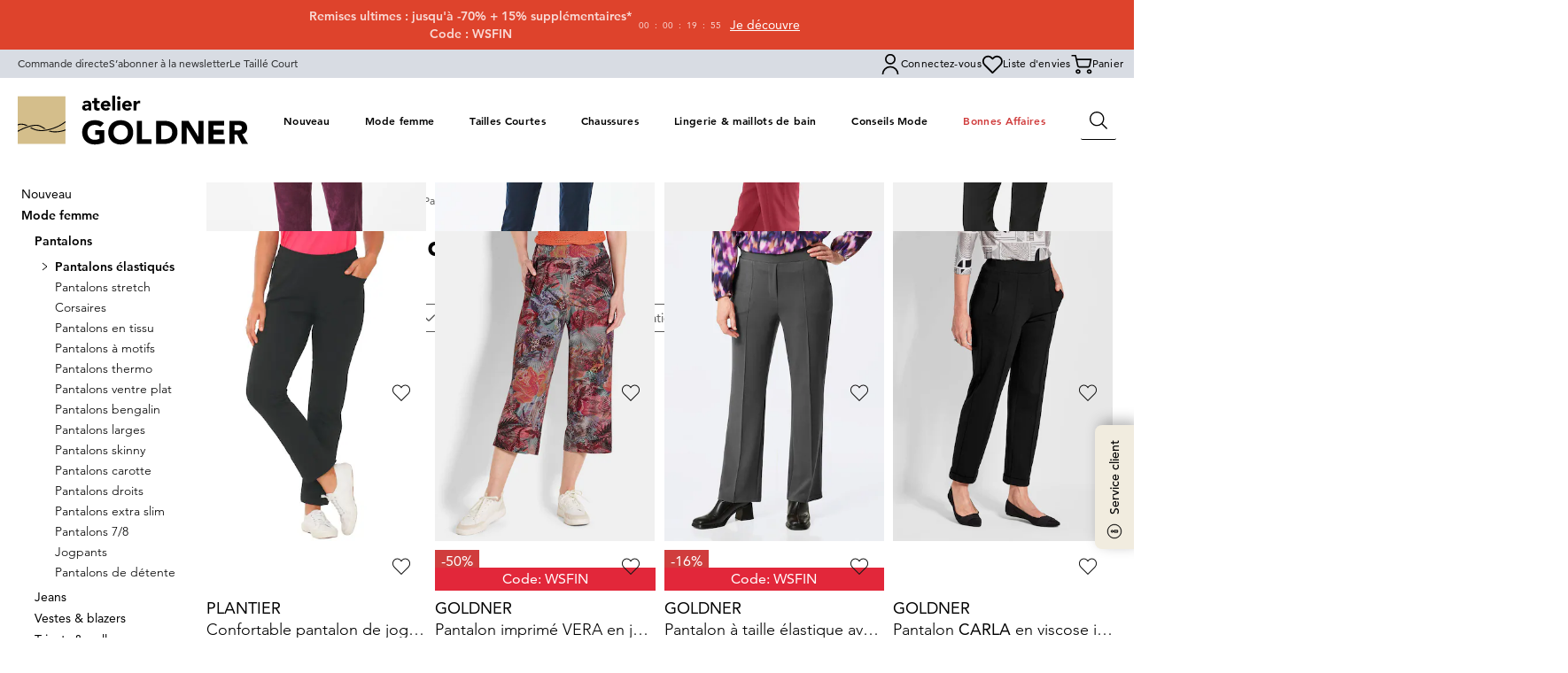

--- FILE ---
content_type: text/css; charset=utf-8
request_url: https://www.goldner-fashion.com/_nuxt/default.Z1PBppRP.css
body_size: 2236
content:
.customer-service-flag-slideout-button[data-v-a0b5494d]{bottom:240px;max-height:30px;max-width:140px;position:fixed;right:0;transform-origin:bottom right;z-index:60;--tw-rotate:-90deg;background-color:#f1ecdf;border-top-left-radius:.5rem;border-top-right-radius:.5rem;font-size:.75rem;font-weight:500;line-height:1.125rem;line-height:20px;padding:6px 20px;transform:translate(var(--tw-translate-x),var(--tw-translate-y)) rotate(-90deg) skew(var(--tw-skew-x)) skewY(var(--tw-skew-y)) scaleX(var(--tw-scale-x)) scaleY(var(--tw-scale-y));transform:translate(var(--tw-translate-x),var(--tw-translate-y)) rotate(var(--tw-rotate)) skew(var(--tw-skew-x)) skewY(var(--tw-skew-y)) scaleX(var(--tw-scale-x)) scaleY(var(--tw-scale-y));--tw-shadow:0 10px 15px -3px rgba(0,0,0,.1),0 4px 6px -4px rgba(0,0,0,.1);--tw-shadow-colored:0 10px 15px -3px var(--tw-shadow-color),0 4px 6px -4px var(--tw-shadow-color);box-shadow:0 0 #0000,0 0 #0000,0 10px 15px -3px #0000001a,0 4px 6px -4px #0000001a;box-shadow:var(--tw-ring-offset-shadow,0 0 #0000),var(--tw-ring-shadow,0 0 #0000),var(--tw-shadow)}@media (min-width:1024px){.customer-service-flag-slideout-button[data-v-a0b5494d]{bottom:33.333333%;font-size:.875rem;line-height:1.3125rem;max-height:35px;min-width:140px;padding:9px 11px}}.customer-service-flag-slideout-button[data-v-a0b5494d]{box-shadow:4.5px 4.5px 15px #0000004d}.customer-service-flag[data-v-a0b5494d]{height:100%;position:fixed;right:0;top:0;z-index:60}.flex-content[data-v-a0b5494d]{align-items:center;display:flex;justify-content:flex-start}.customer-service-flag__icon[data-v-a0b5494d]{display:inline-block;height:18px;margin-right:.625rem;width:18px}.customer-service-flag__close-icon[data-v-a0b5494d]{display:inline-block;height:14px;width:14px}@media (min-width:1024px){.customer-service-flag__close-icon[data-v-a0b5494d]{height:20px;width:20px}}.customer-service-flag__slideout[data-v-a0b5494d]{background-color:#f1ecdf;font-size:.75rem;height:100%;line-height:1.25rem;overflow:auto;padding:30px 20px;position:absolute;right:0;top:0;width:100vw}@media (min-width:640px){.customer-service-flag__slideout[data-v-a0b5494d]{font-size:.875rem;line-height:1.3125rem;padding:31px 30px;width:390px}}.customer-service-flag__slideout-header[data-v-a0b5494d]{align-items:center;display:flex;justify-content:space-between;margin-bottom:73px;width:100%}@media (min-width:1024px){.customer-service-flag__slideout-header[data-v-a0b5494d]{margin-bottom:120px}}.customer-service-flag__slideout-header-container[data-v-a0b5494d]{align-items:center;display:flex}.customer-service-flag__slideout-content[data-v-a0b5494d]{display:flex;flex-direction:column;gap:40px;letter-spacing:.05em}@media (min-width:1024px){.customer-service-flag__slideout-content[data-v-a0b5494d]{gap:51px}}.customer-service-flag__slideout-content-section[data-v-a0b5494d]{display:flex;flex-direction:column;gap:7px}.customer-service-flag__slideout-content-section--small[data-v-a0b5494d]{display:flex;flex-direction:column;gap:20px}.customer-service-flag__slideout-content__headline[data-v-a0b5494d]{font-size:1.125rem;font-weight:900;line-height:1.6875rem;line-height:24px}.customer-service-flag__slideout-content__paragraph[data-v-a0b5494d]{font-size:.75rem;font-weight:500;line-height:1.125rem;line-height:19px}@media (min-width:640px){.customer-service-flag__slideout-content__paragraph[data-v-a0b5494d]{font-size:.875rem;line-height:1.3125rem}}.customer-service-flag__slideout-content__link[data-v-a0b5494d]{font-size:1.125rem;font-weight:400;line-height:1.6875rem;line-height:24px;text-decoration-line:underline}.customer-service-flag__slideout-content__headline--small[data-v-a0b5494d]{font-size:.875rem;font-weight:900;line-height:1.3125rem;line-height:19px}.customer-service-flag__slideout-content__paragraph--small[data-v-a0b5494d]{font-size:.625rem;font-weight:500;line-height:.9375rem;line-height:16px}@media (min-width:640px){.customer-service-flag__slideout-content__paragraph--small[data-v-a0b5494d]{font-size:.75rem;line-height:1.125rem}}.customer-service-flag__slideout-content__link--small[data-v-a0b5494d]{font-size:.875rem;font-weight:400;line-height:1.3125rem;line-height:19px;text-decoration-line:underline}.noSelect[data-v-a0b5494d]{-webkit-tap-highlight-color:transparent;-webkit-touch-callout:none;-webkit-user-select:none;-moz-user-select:none;user-select:none}.noSelect[data-v-a0b5494d]:focus{outline:none!important}.result-item mark[data-v-e1195ef5]{background:transparent!important;font-weight:700!important}.benefit[data-v-f863cd80]{align-items:center;display:flex;flex-direction:row;font-size:.75rem;font-weight:900;gap:.5rem;justify-content:flex-start;line-height:1.125rem;text-transform:uppercase}.logo--default[data-v-f8557045]{display:none}@media (min-width:350px){.logo--default[data-v-f8557045]{display:inline-block}@media (min-width:1024px){.logo--default[data-v-f8557045]{display:none}}}.logo--minimal[data-v-f8557045]{display:inline-block}@media (min-width:350px){.logo--minimal[data-v-f8557045]{display:none}}.header-grid-container[data-v-f13143ac]{grid-template-areas:"mobile" "desktop";grid-template-columns:1fr;grid-template-rows:2}.mobile__navigation-container[data-v-f13143ac]{align-items:center;display:flex;grid-area:mobile;justify-content:space-between;margin-top:0;max-height:54px;padding-bottom:1px;padding-top:1px}.mobile__logo[data-v-f13143ac]{display:none}@media (min-width:1024px){.mobile__logo[data-v-f13143ac]{display:inline-block}}.mobile__burger-button-container[data-v-f13143ac]{align-items:center;display:flex;justify-content:space-between}@media (min-width:1024px){.mobile__burger-button-container[data-v-f13143ac]{display:none}}.mobile__burger-button-container__burger-button[data-v-f13143ac]{display:flex;flex-direction:column;gap:0;height:3.375rem;margin-left:-.75rem;margin-right:auto;padding-left:.75rem;padding-right:.75rem}@media (min-width:1440px){.mobile__burger-button-container__burger-button[data-v-f13143ac]{display:none}}.mobile__burger-button-container__burger-button__text[data-v-f13143ac]{font-size:.625rem;line-height:.9375rem;text-transform:uppercase}.desktop__top-header-meta-bar[data-v-f13143ac]{display:none}@media (min-width:1024px){.desktop__top-header-meta-bar[data-v-f13143ac]{display:flex}}.desktop__top-header-main-menu[data-v-f13143ac]{margin-left:auto}.desktop__header-container[data-v-f13143ac]{background-color:#fff;display:none}@media (min-width:1024px){.desktop__header-container[data-v-f13143ac]{display:block}}.desktop__header-container[data-v-f13143ac]{grid-area:desktop}.bottom-footer__logo[data-v-d40fb366]{display:flex;grid-column:span 1/span 1;order:2}@media (min-width:640px){.bottom-footer__logo[data-v-d40fb366]{order:1}}.bottom-footer__general-info[data-v-d40fb366]{grid-column:span 4/span 4;order:1}@media (min-width:640px){.bottom-footer__general-info[data-v-d40fb366]{grid-column:span 2/span 2;order:2}}.bottom-footer__social-links[data-v-d40fb366]{grid-column:span 3/span 3;order:3}@media (min-width:640px){.bottom-footer__social-links[data-v-d40fb366]{grid-column:span 1/span 1}}.bottom-footer__logo-img[data-v-d40fb366]{height:auto;max-width:183px;width:100%}@media (min-width:640px){.bottom-footer__logo-img[data-v-d40fb366]{max-width:195px}}.bottom-footer__general-info-links[data-v-d40fb366]{overflow-wrap:break-word;padding-bottom:1.25rem}@media (min-width:640px){.bottom-footer__general-info-links[data-v-d40fb366]{padding-bottom:1.75rem}}.bottom-footer__general-info-links a[data-v-d40fb366]{font-size:.75rem;font-weight:900;gap:0;letter-spacing:.05em;line-height:1.125rem}@media (min-width:640px){.bottom-footer__general-info-links a[data-v-d40fb366]{font-size:.875rem;line-height:1.3125rem}}.bottom-footer__general-info-divider[data-v-d40fb366]{padding-left:.5rem;padding-right:.5rem}.bottom-footer__general-info-text[data-v-d40fb366]{font-size:.75rem;line-height:1.125rem}@media (min-width:640px){.bottom-footer__general-info-text[data-v-d40fb366]{font-size:.75rem;line-height:1.125rem}}.bottom-footer__social-link-header[data-v-d40fb366]{font-size:.75rem;font-weight:900;line-height:1.125rem;padding-bottom:1.25rem}@media (min-width:640px){.bottom-footer__social-link-header[data-v-d40fb366]{font-size:.875rem;line-height:1.3125rem;padding-bottom:1.75rem}}.bottom-footer__social-link-wrapper[data-v-d40fb366]{display:flex;gap:.5rem}.bottom-footer__logo svg[data-v-d40fb366]{fill:#fff}.benefit[data-v-2954a7b3]{align-items:center;display:flex;flex-direction:column;font-size:.875rem;font-weight:500;gap:.5rem;justify-content:flex-start;line-height:1.3125rem;width:100%}@media (min-width:1024px){.benefit[data-v-2954a7b3]{font-size:1.5rem;gap:1.5rem;line-height:2.25rem;padding:3rem;width:33.333333%}}.accordion-headline.active>.accordion-chevron[data-v-f3a1bb94]{transform:rotate(180deg)}.accordion-headline.active+.accordion-content[data-v-f3a1bb94]{display:block}.footer-column[data-v-f3a1bb94]:last-of-type{grid-column:10/13}.under-construction #ShoppingPromises,.under-construction #footer-nav{display:none}.under-construction .bottom-footer__general-info-text,.under-construction .bottom-footer__logo,.under-construction .bottom-footer__social-links{filter:blur(2px);pointer-events:none}.under-construction .bottom-footer__general-info-text>*,.under-construction .bottom-footer__logo>*,.under-construction .bottom-footer__social-links>*{pointer-events:none}.under-construction #ShoppingPromises,.under-construction #banner,.under-construction #header{filter:blur(2px);pointer-events:none}.under-construction #ShoppingPromises>*,.under-construction #banner>*,.under-construction #header>*{pointer-events:none}.under-construction #ShoppingPromises:after,.under-construction #banner:after,.under-construction #header:after{background:#fff;content:"";height:100%;left:0;opacity:.5;position:absolute;top:0;width:100%;z-index:100}.under-construction footer{position:relative}.under-construction footer:after{background:#fff;content:"";height:100%;left:0;opacity:.5;position:absolute;top:0;width:100%;z-index:100}.under-construction .bottom-footer__general-info{position:relative;z-index:101}


--- FILE ---
content_type: text/css; charset=utf-8
request_url: https://www.goldner-fashion.com/_nuxt/Checkbox.W0UPM08V.css
body_size: -19
content:
.checkbox-input[data-v-36294ea7]{line-height:1!important;min-height:auto!important;padding:0!important}


--- FILE ---
content_type: text/css; charset=utf-8
request_url: https://www.goldner-fashion.com/_nuxt/ProductCard.5xMM6tBb.css
body_size: -50
content:
.description b[data-v-046e8092]{font-weight:900}


--- FILE ---
content_type: text/css; charset=utf-8
request_url: https://www.goldner-fashion.com/_nuxt/_...C9XIJNpj.css
body_size: 238
content:
.hide-scrollbar[data-v-ae28602a]{overflow:-moz-scrollbars-none;scrollbar-width:none;-ms-overflow-style:none}.hide-scrollbar[data-v-ae28602a]::-webkit-scrollbar{display:none!important;width:0!important}.side-navigation-item__category-name-wrapper[data-v-cef727a6]{display:flex;position:relative}.side-navigation-item__category-name-icon[data-v-cef727a6]{left:-15px;position:absolute;top:.25rem}.side-navigation-item__category-name[data-v-cef727a6]{font-size:.875rem;font-weight:400;line-height:1.3125rem;line-height:19px;position:relative}.side-navigation-item__category-name--bold[data-v-cef727a6]{font-weight:800!important}.side-navigation-item__category-name--level-one[data-v-cef727a6]{margin-bottom:5px}.side-navigation-item__category-name--level-two[data-v-cef727a6]{margin-bottom:5px;margin-left:15px}.side-navigation-item__category-name--level-other[data-v-cef727a6]{font-weight:300;margin-bottom:4px;margin-left:38px}.side-navigation-item__category-children[data-v-cef727a6]{margin-bottom:5px;margin-top:5px}


--- FILE ---
content_type: text/css; charset=utf-8
request_url: https://www.goldner-fashion.com/_nuxt/ProductCardBadges.CLraehZc.css
body_size: 84
content:
.card-container[data-v-1478d73d]{display:flex;flex-direction:column-reverse;width:-moz-max-content;width:max-content}.card-container--product-badge__new[data-v-1478d73d]{background-color:#fff;color:#000}.card-container--product-badge__last_chance[data-v-1478d73d],.card-container--product-badge__premium[data-v-1478d73d]{background-color:#000;color:#fff}.card-container--product-badge__premium[data-v-1478d73d]{margin-top:0;top:0}


--- FILE ---
content_type: text/css; charset=utf-8
request_url: https://www.goldner-fashion.com/_nuxt/NumberInput.DwA9Q1vw.css
body_size: -13
content:
input[data-v-1ae33d25]::-webkit-inner-spin-button,input[data-v-1ae33d25]::-webkit-outer-spin-button{-webkit-appearance:none;margin:0}


--- FILE ---
content_type: text/css; charset=utf-8
request_url: https://www.goldner-fashion.com/_nuxt/CmsText.Dze20GOY.css
body_size: 307
content:
.align-list ol,.align-list ul{list-style-position:inside;padding-left:0}.cms-text h1{font-size:2.125rem;font-weight:500;line-height:2.25rem;margin-bottom:1rem}@media (min-width:768px){.cms-text h1{font-size:2.5rem;line-height:2.5rem;margin-bottom:1.5rem}}.cms-text h2{font-size:1.5rem;font-weight:500;line-height:2rem;margin-bottom:1rem}@media (min-width:768px){.cms-text h2{font-size:2.125rem;line-height:2.25rem;margin-bottom:1.5rem}}.cms-text h3{font-size:1.125rem;font-weight:400;line-height:1.75rem;margin-bottom:1rem}@media (min-width:768px){.cms-text h3{font-size:1.5rem;line-height:2rem;margin-bottom:1.5rem}}.cms-text a,.cms-text button{--tw-text-opacity:1;color:#986e00;color:rgb(152 110 0/var(--tw-text-opacity));text-decoration-line:underline}.cms-text button,.cms-text p{font-weight:500}.cms-text p{font-size:.875rem;line-height:1.25rem;margin-bottom:1rem}@media (min-width:768px){.cms-text p{font-size:1.125rem;line-height:1.75rem;margin-bottom:1.5rem}}.align-list li p{display:inline}.cms-text b{font-weight:900}.cms-text ul{list-style-type:disc;margin-bottom:1rem;padding-left:1.5rem}@media (min-width:768px){.cms-text ul{margin-bottom:1.5rem}}.cms-text ul li p{margin-bottom:.5rem}.cms-text ol{list-style-type:decimal;margin-bottom:1rem;padding-left:1.5rem}@media (min-width:768px){.cms-text ol{margin-bottom:1.5rem}}.cms-text ol li p{margin-bottom:.5rem}


--- FILE ---
content_type: text/javascript; charset=utf-8
request_url: https://www.goldner-fashion.com/_nuxt/s_dasVDQ.js
body_size: 2269
content:
import{_ as E}from"./C0OS5S7G.js";import{_ as N}from"./BZmgk_M3.js";import U from"./BWzZf_ds.js";import{_ as O}from"./CuHIthO0.js";import{g as j}from"./Ctp6538X.js";import{u as F}from"./wEc5Z66r.js";import{u as A}from"./KLaeexCj.js";import{b5 as x,aW as W,cs as Q,bQ as R,aV as Y}from"./Brhw3RlE.js";import{u as H}from"./C-CPib8p.js";import{u as J}from"./CGkTowdw.js";import{I as K}from"./C2yu4m0M.js";import{l as Z,i as q,m as s,ac as G,a6 as X,J as m,L as v,Q as S,U as h,W as M,E as D,R as ee,V as te,Z as y}from"./CZ7B7Un3.js";import"./OigFbIfg.js";import"./jFPmWO2v.js";import"./DkYCORXj.js";import"./Dths8yE4.js";import"./D-CcMSfU.js";import"./U_MsnUI0.js";import"./DPUHfxAz.js";import"./CDhDf8Id.js";import"./Bmf2CFjt.js";import"./VGTuIFvs.js";import"./C5zptSED.js";import"./fxwGvnzF.js";import"./B9P78xAF.js";const ie=Z({props:{blok:{type:Object,default:()=>{}},promotionName:{type:String,default:"interactable_image"},isFullWidth:{type:Boolean,default:!0},optimiseDesktop:{type:Boolean,default:!0},overrideMarginTop:{type:Boolean,default:!1},affectCtaButtonPositioning:{type:Boolean,default:!1},siblingIndex:{type:Number,default:0}},emits:["click"],setup({blok:e,promotionName:a,siblingIndex:k},{emit:B}){var T;const{trackPromotion:f,trackPromotionSelect:I,trackPromotionView:d}=H(),{toLocalePath:c}=x(),{isFlyoutMenuOpen:u,flyoutMenuCategory:p}=A(),{isMobileOrTablet:_}=F(),o=(T=e==null?void 0:e.Image)==null?void 0:T[0],{marginClasses:$}=J(e),{t:P}=W(),C=q(K,!1),w=s(()=>_.value?o==null?void 0:o.imageMobile:o==null?void 0:o.image),L=s(()=>{var t,i,n;return!!((t=e.link)!=null&&t.cached_url||(i=e.product_id)!=null&&i.length||(n=e.order_number)!=null&&n.length)}),g=s(()=>{var t;return(e.CtaButton||[]).length>0?(t=e.CtaButton)==null?void 0:t[0]:void 0}),V=s(()=>{var i;const t=e.headline||((i=w.value)==null?void 0:i.alt)||o.altDescription;return j(t||"",P)}),z=s(()=>{const t=o.horizontal_alignment==="left"?"left":o.horizontal_alignment==="right"?"right":"center",i=o.vertical_alignment==="centered"?"center":o.vertical_alignment==="bottom"?"bottom":"top";return i==="center"&&t==="center"?"center":`${t} ${i}`}),b=t=>{var n;const i=Q(t==null?void 0:t.story);return{id:u.value?`fallback_${((n=p.value)==null?void 0:n.name)||"1"}`:e.promotion_id||"",name:`fallback_${a}`,pageType:C?"nav":void 0,promoType:C?"card":i,position:k+1,creativeNameSb:e.creative_name||""}};return{buttonInvisible:s(()=>{var t;return!(e.CtaButton||[]).length||((t=e.CtaButton)==null?void 0:t[0].invisible)}),link:s(()=>{var t,i;return((t=e==null?void 0:e.link)==null?void 0:t.cached_url)&&c(((i=e==null?void 0:e.link)==null?void 0:i.cached_url)||"/")||void 0}),imageWrapper:o,computedImage:w,ctaButton:g,ctaLinkAriaLabel:V,imagePosition:z,handleClick:(t,i)=>{var n,r,l;I(b(t)),f("select_promotion",{creative_slot:e.creative_slot||"",creative_name:e.creative_name||"",promotion_name:a||"interactable_image",promotion_id:e.promotion_id||"1",location_id:e.location_id||"",...u.value&&{promotion_id:(n=p.value)==null?void 0:n.name}},{url:c(((l=(r=g.value)==null?void 0:r.ctaLink)==null?void 0:l.cached_url)||"").toString()}),B("click",i)},handleVisibility:()=>{var i,n,r,l;const t=L.value?e.link:(i=g.value)==null?void 0:i.ctaLink;d(b(t)),f("view_promotion",{creative_slot:e.creative_slot||"",creative_name:e.creative_name||"",promotion_name:a||"interactable_image",promotion_id:e.promotion_id||"1",location_id:e.location_id||"",...u.value&&{promotion_id:(n=p.value)==null?void 0:n.name}},{url:c(((l=(r=g.value)==null?void 0:r.ctaLink)==null?void 0:l.cached_url)||"").toString()})},processedUrl:s(()=>{var r;const t=(r=e.link)==null?void 0:r.cached_url;if(!t)return t;const i=t.split("/").filter(Boolean),n=i[i.length-1];return R.find(l=>l.code===n)?"":t}),showLink:L,marginClasses:$}}}),oe={key:0,class:"size-full max-w-full overflow-hidden"},ne={key:2,class:"absolute bottom-10 flex w-1/2 flex-col items-center justify-between"},ae={class:M(["mb-10 text-center font-medium text-white","text-lg leading-[32px]","[@media(min-width:1520px)]:text-lg [@media(min-width:1520px)]:leading-[36px]","[@media(min-width:1680px)]:text-xl [@media(min-width:1680px)]:leading-[40px]","[@media(min-width:1800px)]:text-2xl [@media(min-width:1800px)]:leading-[46px]"])};function re(e,a,k,B,f,I){const d=E,c=N,u=U,p=O,_=G("editable");return X((m(),v(p,{threshold:.5,onEnterOnce:e.handleVisibility},{default:S(()=>[e.computedImage&&e.computedImage.filename?(m(),h("div",{key:0,class:M(["relative inset-0 flex flex-col items-center justify-end",[{"w-full":e.isFullWidth,"!mt-0":e.overrideMarginTop},e.marginClasses]])},[e.showLink?(m(),h("div",oe,[D(c,{"cms-link":{...e.blok.link,cached_url:e.processedUrl},"product-id":e.blok.product_id,"order-number":e.blok.order_number,"aria-label":e.ctaLinkAriaLabel,class:"group flex size-full items-center justify-center",onClick:a[0]||(a[0]=o=>e.handleClick(e.blok.link,o))},{default:S(()=>[D(d,{source:e.computedImage.filename,alt:e.computedImage.alt||e.imageWrapper.altDescription,"optimise-desktop":e.optimiseDesktop,class:"group-focus:ring-2 group-focus:ring-gray-secondary"},null,8,["source","alt","optimise-desktop"])]),_:1},8,["cms-link","product-id","order-number","aria-label"])])):(m(),v(d,{key:1,source:e.computedImage.filename,alt:e.computedImage.alt||e.imageWrapper.altDescription,"optimise-desktop":e.optimiseDesktop,class:"group-focus:ring-2 group-focus:ring-gray-secondary"},null,8,["source","alt","optimise-desktop"])),e.buttonInvisible?y("",!0):(m(),h("div",ne,[ee("h2",ae,te(e.blok.headline),1),e.ctaButton?(m(),v(u,{key:0,blok:e.ctaButton,onClick:a[1]||(a[1]=o=>e.handleClick(e.ctaButton.ctaLink,o))},null,8,["blok"])):y("",!0)]))],2)):y("",!0)]),_:1},8,["onEnterOnce"])),[[_,e.blok]])}const Pe=Y(ie,[["render",re]]);export{Pe as default};
//# sourceMappingURL=s_dasVDQ.js.map


--- FILE ---
content_type: text/javascript; charset=utf-8
request_url: https://www.goldner-fashion.com/_nuxt/BSM3a4xr.js
body_size: 428
content:
import{u as r}from"./CGkTowdw.js";import{u as l}from"./KYH3q2Bp.js";import{l as m,m as c,ac as d,a6 as u,J as g,U as p,R as f,W as i}from"./CZ7B7Un3.js";import{aV as b}from"./Brhw3RlE.js";import"./Ci4lHCxv.js";const k=m({name:"CmsText",props:{blok:{type:Object,default:()=>{}}},setup(e){const{marginClasses:n}=r(e.blok),s=c(()=>{var t;return((t=e.blok)==null?void 0:t.alignment)||""}),{content:a}=l(e.blok.body);return{alignment:s,content:a,marginClasses:n}}}),h=["innerHTML"];function v(e,n,s,a,t,C){const o=d("editable");return u((g(),p("div",{class:i(["cms-text break-words",[{"text-center":e.alignment==="centered","text-right":e.alignment==="right","text-justify":e.alignment==="justify"},e.marginClasses]])},[f("div",{class:i({"align-list":e.alignment==="centered"||e.alignment==="right"}),innerHTML:e.content},null,10,h)],2)),[[o,e.blok]])}const B=b(k,[["render",v]]);export{B as default};
//# sourceMappingURL=BSM3a4xr.js.map


--- FILE ---
content_type: text/javascript; charset=utf-8
request_url: https://www.goldner-fashion.com/_nuxt/DgCLzTOz.js
body_size: 678
content:
import{_ as m}from"./CVGJODFo.js";import{u as f}from"./D-CcMSfU.js";import{l as g,m as s,J as p,L as y,u as i,W as h,X as b}from"./CZ7B7Un3.js";import{by as n}from"./Brhw3RlE.js";const B=g({__name:"ProductImage",props:{sizes:{type:String,required:!1,default:""},image:{type:Object,required:!0},shouldTrim:{type:Boolean,default:!1},fit:{type:String,default:"contain"},isCentered:{type:Boolean,default:!1},alt:{type:String,default:void 0},aspectRatio:{type:String,default:"7/10"},isPdp:{type:Boolean,default:!1},lowPriority:{type:Boolean,default:!1}},setup(t){const a=t,c=f(),o=s(()=>c.hasPriority.value&&!a.lowPriority),u=s(()=>{var e;const r=n((e=a.image)==null?void 0:e.attributes,"imageBackground");return r==="white"?.96:r==="grey"?1.06:1}),l=s(()=>{var e;return n((e=a.image)==null?void 0:e.attributes,"imageBackground")==="transparent"?"F4F4F4":"FFFFFF"});return(r,e)=>{const d=m;return p(),y(d,{alt:t.alt,quality:"75",background:i(l),src:t.image.hash,modifiers:{...t.shouldTrim&&{trim:1},brightness:i(u),format:"webp"},sizes:t.sizes,loading:i(o)?"eager":"lazy",fetchpriority:i(o)?"high":"low","img-attrs":{fetchpriority:i(o)?"high":"low"},class:h(["picture block",{"picture-contain":t.fit==="contain","picture-cover picture-height":t.fit==="cover","picture-width":t.isPdp}]),style:b({aspectRatio:t.aspectRatio}),"data-test-id":"product-image"},null,8,["alt","background","src","modifiers","sizes","loading","fetchpriority","img-attrs","style","class"])}}});export{B as _};
//# sourceMappingURL=DgCLzTOz.js.map


--- FILE ---
content_type: image/svg+xml
request_url: https://a.storyblok.com/f/160132/153x150/c0c9b8f918/fevad.svg?width=50&height=67
body_size: 30038
content:
<?xml version="1.0" encoding="UTF-8"?><svg id="Ebene_2" xmlns="http://www.w3.org/2000/svg" xmlns:xlink="http://www.w3.org/1999/xlink" viewBox="0 0 49.95 49.09"><g id="Ebene_1-2"><image width="173" height="170" transform="scale(.29)" xlink:href="[data-uri]"/></g></svg>

--- FILE ---
content_type: text/javascript; charset=utf-8
request_url: https://www.goldner-fashion.com/_nuxt/BXLxO3VE.js
body_size: 374
content:
import{J as o,U as t,R as n}from"./CZ7B7Un3.js";const r={xmlns:"http://www.w3.org/2000/svg",width:"15",height:"14",fill:"none",viewBox:"0 -1 16 14"};function s(l,e){return o(),t("svg",r,[...e[0]||(e[0]=[n("path",{stroke:"currentColor","stroke-linecap":"round","stroke-linejoin":"round",d:"M5.565 12.977c.647 0 1.171-.466 1.171-1.04s-.524-1.04-1.171-1.04-1.171.466-1.171 1.04.524 1.04 1.17 1.04Zm7.613 0c.647 0 1.172-.466 1.172-1.04s-.525-1.04-1.172-1.04-1.171.466-1.171 1.04.524 1.04 1.171 1.04M1.465 1.023h2.343l1.57 6.96c.053.239.2.453.414.606s.482.235.757.23h5.692a1.27 1.27 0 0 0 .757-.23c.215-.153.361-.367.415-.607l.937-4.36H4.393"},null,-1)])])}const a={render:s};export{a as default,s as render};
//# sourceMappingURL=BXLxO3VE.js.map


--- FILE ---
content_type: text/javascript; charset=utf-8
request_url: https://www.goldner-fashion.com/_nuxt/DMFTjmO-.js
body_size: 252
content:
import{J as o,U as t,R as e}from"./CZ7B7Un3.js";const l={xmlns:"http://www.w3.org/2000/svg",width:"20",height:"20",viewBox:"0 0 20 20"};function r(s,n){return o(),t("svg",l,[...n[0]||(n[0]=[e("g",{fill:"none","fill-rule":"evenodd","stroke-linecap":"round","stroke-linejoin":"round"},[e("g",{stroke:"#000","stroke-width":".77"},[e("g",null,[e("g",null,[e("g",null,[e("path",{d:"m6.355 6.308 7.651 7.384M14.005 6.308l-7.651 7.384"})])])])])],-1)])])}const i={render:r};export{i as default,r as render};
//# sourceMappingURL=DMFTjmO-.js.map


--- FILE ---
content_type: text/javascript; charset=utf-8
request_url: https://www.goldner-fashion.com/_nuxt/B4J6Zo51.js
body_size: 844
content:
import{J as l,U as a,R as m}from"./CZ7B7Un3.js";const e={xmlns:"http://www.w3.org/2000/svg",width:"8",height:"13",fill:"none",viewBox:"0 0 8 13"};function t(n,z){return l(),a("svg",e,[...z[0]||(z[0]=[m("path",{fill:"#000","fill-rule":"evenodd",d:"M1.029 5.366a.25.25 0 0 1 .015-.258l2.75-4a.25.25 0 0 1 .412 0l2.75 4a.25.25 0 0 1-.206.392h-5.5a.25.25 0 0 1-.221-.134m0 2.268a.25.25 0 0 0 .015.257l2.75 4a.25.25 0 0 0 .412 0l2.75-4A.25.25 0 0 0 6.75 7.5h-5.5a.25.25 0 0 0-.221.134","clip-rule":"evenodd"},null,-1),m("path",{fill:"#fff",d:"m1.044 5.108-.412-.283zm-.015.258.442-.233zm2.765-4.258L3.382.825zm.412 0 .412-.283zm2.75 4-.412.284zM7 5.25h-.5zm-.03.116-.44-.236-.002.004zm-.22.134V6zm-5.5 0V6zM1.044 7.89l-.412.283zm-.015-.257.442.232zm2.765 4.257-.412.284zm.412 0 .412.284zm2.75-4-.412-.283zM7 7.75h-.5zm-.03-.116-.442.232.002.004zM6.75 7.5V7zm-5.5 0V7zM.632 4.825a.75.75 0 0 0-.046.774l.885-.466a.25.25 0 0 1-.015.258zm2.75-4-2.75 4 .824.567 2.75-4zM4 .5a.75.75 0 0 0-.618.325l.824.567A.25.25 0 0 1 4 1.5zm.618.325A.75.75 0 0 0 4 .5v1a.25.25 0 0 1-.206-.108zm2.75 4-2.75-4-.824.567 2.75 4zm.132.424a.75.75 0 0 0-.132-.424l-.824.567A.25.25 0 0 1 6.5 5.25zm-.088.353a.75.75 0 0 0 .088-.353l-1 .002q0-.065.03-.121zM6.75 6a.75.75 0 0 0 .663-.402l-.886-.464A.25.25 0 0 1 6.748 5zM1.25 6h5.5V5h-5.5zm-.664-.401c.13.246.385.4.664.4V5a.25.25 0 0 1 .221.134zm.87 2.01a.25.25 0 0 1 .015.257l-.885-.465a.75.75 0 0 0 .046.773zm2.75 4-2.75-4-.824.566 2.75 4zM4 11.498c.082 0 .16.041.206.11l-.824.566A.75.75 0 0 0 4 12.5zm-.206.11a.25.25 0 0 1 .206-.11v1a.75.75 0 0 0 .618-.324zm2.75-4-2.75 4 .824.566 2.75-4zm-.044.14c0-.05.015-.1.044-.14l.824.566A.75.75 0 0 0 7.5 7.75zm.03.121a.26.26 0 0 1-.03-.12h1a.75.75 0 0 0-.088-.352zm.219.13a.25.25 0 0 1-.221-.134l.886-.464A.75.75 0 0 0 6.75 7zm-5.5 0h5.5V7h-5.5zm.222-.134a.25.25 0 0 1-.22.134L1.25 7a.75.75 0 0 0-.664.4z"},null,-1)])])}const h={render:t};export{h as default,t as render};
//# sourceMappingURL=B4J6Zo51.js.map


--- FILE ---
content_type: text/javascript; charset=utf-8
request_url: https://www.goldner-fashion.com/_nuxt/Dbdb6sM1.js
body_size: 202
content:
import{J as t,U as o,R as n}from"./CZ7B7Un3.js";const r={xmlns:"http://www.w3.org/2000/svg",width:"18",height:"14",fill:"none",viewBox:"0 0 18 14"};function s(l,e){return t(),o("svg",r,[...e[0]||(e[0]=[n("path",{stroke:"#000","stroke-linecap":"square","stroke-linejoin":"round",d:"m11 1 6 6-6 6"},null,-1)])])}const i={render:s};export{i as default,s as render};
//# sourceMappingURL=Dbdb6sM1.js.map


--- FILE ---
content_type: text/javascript; charset=utf-8
request_url: https://www.goldner-fashion.com/_nuxt/wydirNeV.js
body_size: 189
content:
import{_ as o}from"./BOoAWLPv.js";import"./CNx7Nx4f.js";import"./C0OS5S7G.js";import"./OigFbIfg.js";import"./Brhw3RlE.js";import"./CZ7B7Un3.js";import"./jFPmWO2v.js";import"./DkYCORXj.js";import"./Dths8yE4.js";import"./wEc5Z66r.js";import"./D-CcMSfU.js";import"./CGkTowdw.js";import"./BZmgk_M3.js";import"./U_MsnUI0.js";import"./DPUHfxAz.js";import"./CDhDf8Id.js";import"./Bmf2CFjt.js";import"./VGTuIFvs.js";import"./CuHIthO0.js";import"./C-CPib8p.js";import"./C5zptSED.js";import"./fxwGvnzF.js";import"./KLaeexCj.js";import"./B9P78xAF.js";export{o as default};
//# sourceMappingURL=wydirNeV.js.map


--- FILE ---
content_type: text/javascript; charset=utf-8
request_url: https://www.goldner-fashion.com/_nuxt/DRWHb2zP.js
body_size: 588
content:
import{_ as d}from"./CVGJODFo.js";import{d as b}from"./Dths8yE4.js";import{getTeaserImage as p,getCmsImage as v}from"./MVD1WDOG.js";import{l as f,m as h,ac as o,a6 as c,J as l,U as k,u as t,L as g,W as y,X as z,Z as R}from"./CZ7B7Un3.js";const S={class:"w-full"},I=f({__name:"CmsImage",props:{height:{type:Number,default:void 0},isTeaser:{type:Boolean,default:!1},aspectRatio:{type:String,default:""},blok:{type:Object,default:()=>{}}},setup(e){const i=e,s=h(()=>i.isTeaser?p(i.blok):v(i.blok)),r=i.blok.promotion_id?{once:!0,intersection:{threshold:.5},callback:()=>{}}:null;return(a,C)=>{const n=d,m=o("observe-visibility"),u=o("editable");return c((l(),k("div",S,[e.blok&&t(s)&&t(s).src?c((l(),g(n,{key:0,class:y(["picture",{"picture-cover sm:block":a.$device.isDesktop||e.aspectRatio,"picture-contain":a.$device.isMobile&&!e.aspectRatio,"picture-height picture-width block":e.aspectRatio}]),height:e.height,provider:"storyblok",src:t(s).src,alt:t(s).alt,sizes:"defaultSizes"in a?a.defaultSizes:t(b),style:z({aspectRatio:e.aspectRatio})},null,8,["class","height","src","alt","sizes","style"])),[[m,t(r)]]):R("",!0)])),[[u,e.blok]])}}});export{I as _};
//# sourceMappingURL=DRWHb2zP.js.map


--- FILE ---
content_type: text/javascript; charset=utf-8
request_url: https://www.goldner-fashion.com/_nuxt/C8PkHwne.js
body_size: 350
content:
import{J as t,U as n,R as o}from"./CZ7B7Un3.js";const r={xmlns:"http://www.w3.org/2000/svg",width:"26",height:"26",fill:"currentColor","data-name":"Ebene 1",viewBox:"0 0 26 26"};function a(c,e){return t(),n("svg",r,[...e[0]||(e[0]=[o("path",{d:"M13 .2C5.93.2.2 5.93.2 13S5.93 25.8 13 25.8 25.8 20.06 25.8 13 20.06.2 13 .2m4.67 7.03c-.63 0-1.22-.02-1.82 0-1.12.05-1.55.45-1.62 1.55-.05.7 0 1.42 0 2.23h3.34c-.14 1.15-.27 2.2-.42 3.36h-2.92v8.67h-3.5v-8.61H7.87v-3.34h2.78c.24-2.27-.42-4.73 1.84-6.26 1.14-.77 2.86-.96 5.19-.58v2.98Z"},null,-1)])])}const l={render:a};export{l as default,a as render};
//# sourceMappingURL=C8PkHwne.js.map


--- FILE ---
content_type: text/javascript; charset=utf-8
request_url: https://www.goldner-fashion.com/_nuxt/BvLjAnBW.js
body_size: 1548
content:
import{_ as j}from"./awtkj66b.js";import{_ as q}from"./CnDpwM70.js";import{_ as D}from"./CuHIthO0.js";import{l as L,b as U,m as d,c as W,B as J,n as B,o as Q,J as i,U as c,E as y,Q as m,L as h,Z as P,R as X,u as S,al as Y,am as Z,F as C,a2 as I,Y as N,N as M,V,X as w,an as H,W as $}from"./CZ7B7Un3.js";import{cj as K,aV as ee}from"./Brhw3RlE.js";import{u as te}from"./wEc5Z66r.js";const le={key:0,class:"relative"},ae=L({__name:"BasicSlider",props:{items:{type:Array,required:!0},keyProp:{type:String,default:void 0},active:{type:Boolean,default:!0},maxItemsPerSlide:{type:Number,default:4},maxItemsPerSlideMobile:{type:Number,default:2},small:{type:Boolean,default:!1},pixelGap:{type:Number,default:8},arrowsOutside:{type:Boolean,default:!1},hideScrollbar:{type:Boolean,default:!0},centerContent:{type:Boolean,default:!1}},emits:["slideVisible"],setup(t,{emit:T}){const s=t,G=T,{isMobile:_,isMd:z}=te(),e=U(),a=d(()=>_.value?s.maxItemsPerSlideMobile:z.value?s.maxItemsPerSlide-2:s.maxItemsPerSlide),x=d(()=>({width:`calc(${100/a.value}% - ${s.pixelGap*(a.value-1)/a.value}px)`,flexShrink:0})),g=d(()=>s.items.length>a.value),v=d(()=>{var l;return((l=e.value)==null?void 0:l.activeIndex)||0}),A=d(()=>{const l=v.value,n=Math.min(l+a.value,s.items.length);return s.items.slice(l,n)}),E=l=>{e.value=l},k=()=>{const l=Math.ceil(s.items.length/a.value),n=v.value!==0?Math.round(v.value/a.value):v.value,o=A.value.map((f,p)=>({...f,index:n*a.value+p}));G("slideVisible",o,l,n)},b=()=>{!e.value||e.value.destroyed||requestAnimationFrame(()=>{e.value&&!e.value.destroyed&&e.value.update()})},{width:F}=K();W(F,()=>{B(b)}),J(()=>{B(b)});const O=()=>{if(!(!e.value||e.value.destroyed))if(e.value.isBeginning){const l=s.items.length,o=(Math.ceil(l/a.value)-1)*a.value;e.value.slideTo(o)}else e.value.slidePrev()},R=()=>{!e.value||e.value.destroyed||(e.value.isEnd?e.value.slideTo(0):e.value.slideNext())};return Q(()=>{try{e.value&&!e.value.destroyed&&e.value.el&&e.value.destroy(!0,!0)}catch(l){console.warn("Swiper destroy failed:",l)}}),(l,n)=>{const o=j,f=q,p=D;return t.active&&t.items.length>1?(i(),c("div",le,[y(f,null,{default:m(()=>[g.value?(i(),h(o,{key:0,side:"left",small:t.small,outside:t.arrowsOutside,onClick:O},null,8,["small","outside"])):P("",!0)]),_:1}),y(f,null,{default:m(()=>[g.value?(i(),h(o,{key:0,side:"right",small:t.small,outside:t.arrowsOutside,onClick:R},null,8,["small","outside"])):P("",!0)]),_:1}),X("div",{class:$(["relative overflow-hidden",{"hide-scrollbar":t.hideScrollbar}])},[y(p,{threshold:.5,onEnterOnce:k},{default:m(()=>[y(S(Y),{ref:"swiperRef",modules:[S(Z)],"slides-per-view":a.value,"slides-per-group":a.value,navigation:!1,"grab-cursor":!0,resistance:!1,"allow-touch-move":!0,speed:600,"preload-images":!1,"watch-slides-progress":!0,observer:!0,"observe-parents":!0,"center-insufficient-slides":!0,onSwiper:E,onSlideChange:k},{default:m(()=>[(i(!0),c(C,null,I(t.items,(r,u)=>(i(),h(S(H),{key:t.keyProp?r[t.keyProp]:u,class:"flex-none snap-center",style:w(x.value)},{default:m(()=>[N(l.$slots,"item",{item:r,index:u},()=>[M(V(r),1)],!0)]),_:2},1032,["style"]))),128))]),_:3},8,["modules","slides-per-view","slides-per-group"])]),_:3})],2)])):(i(),c("div",{key:1,class:$(["flex",{"justify-center":t.centerContent}]),style:w({gap:`${t.pixelGap}px`})},[(i(!0),c(C,null,I(t.items,(r,u)=>(i(),c("div",{key:t.keyProp?r[t.keyProp]:u,style:w(x.value)},[N(l.$slots,"item",{item:r,index:u},()=>[M(V(r),1)],!0)],4))),128))],6))}}}),de=ee(ae,[["__scopeId","data-v-66481396"]]);export{de as _};
//# sourceMappingURL=BvLjAnBW.js.map


--- FILE ---
content_type: text/javascript; charset=utf-8
request_url: https://www.goldner-fashion.com/_nuxt/drCXDHhd.js
body_size: 1554
content:
import F from"./CEiKGUr-.js";import{b5 as V,aV as k,bh as $,aU as A}from"./Brhw3RlE.js";import{l as R,m as a,J as g,L as b,Q as m,Y as r,W as M,a3 as q,U as c,E as f,a8 as d,M as L,Z as p,N as h,V as N,ab as y,R as w,F as C,a2 as T}from"./CZ7B7Un3.js";import D from"./Dbdb6sM1.js";const S=R({name:"PaginationButton",props:{disabled:{type:Boolean,default:!1},isActive:{type:Boolean,default:!1},page:{type:Number,required:!0}},setup(e){const{toLocalePath:o}=V();return{pageNumber:a(()=>String(e.page)),toLocalePath:o,scrollToTop(){window.scrollTo({top:0,behavior:"smooth"})}}}});function j(e,o,t,s,n,l){const v=A;return g(),b(v,{class:M(["flex items-center justify-center px-1.5 py-3 text-base leading-[19px] hover:bg-lightGray xs:px-[10px] sm:px-[15px] md:px-[25px]",{"font-light":!e.isActive,"font-bold":e.isActive}]),to:e.toLocalePath({params:{...(e._.provides[$]||e.$route).params},query:{...(e._.provides[$]||e.$route).query,page:e.pageNumber}}),onClick:e.scrollToTop},{default:m(()=>[r(e.$slots,"default")]),_:3},8,["class","to","onClick"])}const B=k(S,[["render",j]]),z=({visiblePages:e,firstPage:o,currentPage:t,lastPage:s})=>{const n=a(()=>Array.from(Array(s.value),(P,u)=>u+1)),l=a(()=>s.value<e.value?n.value:t.value<e.value-Math.floor(e.value/2)+1?n.value.slice(0,e.value):t.value>s.value-Math.floor(e.value/2)?n.value.slice(s.value-e.value):n.value.slice(t.value-Math.ceil(e.value/2),t.value+Math.floor(e.value/2))),v=a(()=>l.value[0]),i=a(()=>l.value[l.value.length-1]);return{limitedPageNumbers:l,pageNumbersList:n,previousPage:a(()=>Math.max(t.value-1,1)),nextPage:a(()=>Math.min(t.value+1,s.value)),showFirst:a(()=>v.value>o.value),showFirstDots:a(()=>v.value>o.value+1),showLast:a(()=>i.value<s.value),showLastDots:a(()=>i.value<s.value-1),canNavigateLeft:a(()=>t.value!==o.value),canNavigateRight:a(()=>t.value!==s.value),hasPreviousPage:a(()=>t.value!==1),hasNextPage:a(()=>t.value!==s.value)}},E=R({name:"Pagination",components:{PaginationButton:B},props:{firstPage:{type:Number,required:!0},currentPage:{type:Number,required:!0},lastPage:{type:Number,required:!0},visible:{type:Number,default:5}},setup(e){const{visible:o,firstPage:t,currentPage:s,lastPage:n}=q(e);return{...z({firstPage:t,currentPage:s,lastPage:n,visiblePages:o})}}}),I={key:0,class:"mt-[55px] flex justify-center md:mt-[123px]"};function U(e,o,t,s,n,l){const v=F,i=B,P=D;return e.lastPage!==1?(g(),c("div",I,[e.hasPreviousPage?r(e.$slots,"previous-button",d(L({key:0},{canNavigateLeft:e.canNavigateLeft,previousPage:e.previousPage})),()=>[f(i,{disabled:!e.canNavigateLeft,page:e.previousPage,"aria-label":e.$t("navigation.pagination.previous")},{default:m(()=>[f(v)]),_:1},8,["disabled","page","aria-label"])]):p("",!0),r(e.$slots,"first-page-button",d(y({canNavigateLeft:e.canNavigateLeft,previousPage:e.previousPage,showFirst:e.showFirst})),()=>[e.showFirst?(g(),b(i,{key:0,page:e.firstPage,"aria-label":e.$t("navigation.pagination.first")},{default:m(()=>[h(N(e.firstPage),1)]),_:1},8,["page","aria-label"])):p("",!0)]),e.showFirstDots?r(e.$slots,"page-dots",{key:1},()=>[o[0]||(o[0]=w("div",{class:"px-0 py-3 md:px-3"},"...",-1))]):p("",!0),r(e.$slots,"page-buttons",d(y({limitedPageNumbers:e.limitedPageNumbers,currentPage:e.currentPage})),()=>[(g(!0),c(C,null,T(e.limitedPageNumbers,u=>(g(),b(i,{key:u,"is-active":e.currentPage===u,page:u,"aria-label":e.$t("navigation.pagination.page",{page:u})},{default:m(()=>[h(N(u),1)]),_:2},1032,["is-active","page","aria-label"]))),128))]),e.showLastDots?r(e.$slots,"page-dots",{key:2},()=>[o[1]||(o[1]=w("div",{class:"px-0 py-3 md:px-3"},"...",-1))]):p("",!0),r(e.$slots,"last-page-button",d(y({lastPage:e.lastPage,showLast:e.showLast})),()=>[e.showLast?(g(),b(i,{key:0,page:e.lastPage,"aria-label":e.$t("navigation.pagination.last")},{default:m(()=>[h(N(e.lastPage),1)]),_:1},8,["page","aria-label"])):p("",!0)]),e.hasNextPage?r(e.$slots,"next-button",d(L({key:3},{canNavigateRight:e.canNavigateRight,nextPage:e.nextPage})),()=>[f(i,{disabled:!e.canNavigateRight,page:e.nextPage,"aria-label":e.$t("navigation.pagination.next")},{default:m(()=>[f(P)]),_:1},8,["disabled","page","aria-label"])]):p("",!0)])):p("",!0)}const W=k(E,[["render",U]]);export{W as _};
//# sourceMappingURL=drCXDHhd.js.map


--- FILE ---
content_type: application/javascript
request_url: https://htfcdn.goldner-fashion.com/20260126162614186-htf.package.min.js
body_size: 38275
content:
(function(e,t,n,r){try{!1===Object.prototype.hasOwnProperty.call(Object,"hasOwn")&&(Object.hasOwn=function(e,t){return Object.prototype.hasOwnProperty.apply(e,[t])});var o,i=[],a;for(o in e)i.push(o);var c,s=!0,l,u={htf:["madeleine","goldner","albamoda"],payload:["madeleine","albamoda","goldner"],"mainNav.fixShrinkFit":[],productcards:["madeleine","albamoda","goldner"],marketingmodal:["madeleine","albamoda","goldner"],fixSearchLoginEmail:["madeleine","albamoda","goldner"],fixAgsDataEvent:["madeleine","albamoda","goldner"],cmpCmsSuppress:["madeleine","albamoda","goldner"],cmpBotSuppress:[],cmpUserSuppress:[],cmpCatchLinks:["madeleine","albamoda","goldner"],storyBlokPreviewSuppressCmpGeopIp:["madeleine","albamoda","goldner"],basket:["madeleine","albamoda","goldner"],"basket.deliverycost":["all:dependsOn=basket"],checkout:["all:dependsOn=fetch"],"checkout.paymenticons":[],"checkout.bonicheck":{all:{rate:0,ratePersistKey:"bc5",ratePersistExpireDays:1,dependsOn:"checkout",ratepaySnippetId:"C9rKgOt"}},"checkout.bonicheck.ratepay":{all:{rate:0,ratePersistKey:"bcr1",ratePersistExpireDays:1,dependsOn:"checkout.bonicheck"}},"checkout.bonicheck.collectPhoneAndBirthday":{all:{dependsOn:"checkout.bonicheck.ratepay"}},"checkout.bonicheck.debugDumpAnswer":[],evalInHtf:[],fixPdpHrs:["albamoda"],"partnericons.border":[],reflect:[]},f,d={folderOutfits:{"":"outfits",fr:"ensembles",fi:"asukokonaisuudet"},htfTestKey:"hallo {'xyz'} {ballo}"},p={reg:function(e,t,n){if(n===r&&t.hasOwnProperty)for(n in t)p.reg(e,n,t[n]);else{var o=d[e];o||(o=d[e]={}),o[t]=n}},get:function(e,t,n){var o,i,a,c=d[e],s=(M||{}).isoLanguageCode+(M||{}).country,l="___eMpty";return"string"==typeof t&&(n=t,t={}),c&&(a=c.substring?c:(a=c[s])!==r?a:(o=s.split(/(?=[A-Z])/)[0],i=s.substring(o.length),(a=c[i])!==r||(a=c[o])!==r||(a=c[""])!==r?a:void 0))!==r?a.replace(/\{(.*?)\}/g,function(e,n,r){return n.trim(),n.length?n.startsWith("'")&&n.endsWith("'")||n.startsWith('"')&&n.endsWith('"')?n.substring(1,n.length-1):t[n]?t[n]:"":""}):(f||(f=E.$i18n),f?(a=f.t(e,t,""===n?l:n))===l?"":a:n)},sgml:function(){return Ct(""+p.get.apply(this,arguments))}},h,m={},g={},v=function(){},y,b=v,_=v,w=v,k=e.console||v,x,E,C,T,O,S,D,N,P,A,L,q=[],R,I,W,U,j=-1,M,F,B,z,K,H,J,V,G,$,Y,X,Z,Q,ee=(new Date).getTime(),te={},ne,re,oe,ie=2e4,ae,ce,se,le,ue,fe,de,pe=function(e,t){return(t.forEach?t:[t]).forEach(function(t){for(var n=e.indexOf("-");n>-1&&e.length>n+1;)n=(e=e.substring(0,n)+e.substring(n+1,n+2).toUpperCase()+e.substring(n+2)).indexOf("-")}),e},he=["debug","log","info","warn","error","exception","dir","assert"],me,ge,ve,ye={},be,_e=function(t){if(!me||ve)return k;var n=ye[t];if(n)return n;var r,o=null,i=-1;if(!0===me["*"]||me[t])o=!0;else for(r in me)me.hasOwnProperty(r)&&me[r]&&r.endsWith("*")&&t.startsWith(r.substring(0,r.length-1))&&i<r.length-1&&(i=r.length-1,o=!0);var a=function(e){var t,n=this,r=x&&x.cc&&x.cc.consolePrefix||"";for(t=0;t<he.length;t++)(function(t){n[t]=!0===o||o&&o[t]?function(){var n,o,i,a,c=[r+"["+e+"]"];for(a=0;a<arguments.length;a++)c[a+1]=arguments[a];try{if(i=k[t].apply(k,c),x.cc.breaks)for(o in x.cc.breaks)!n&&x.cc.breaks.hasOwnProperty(o)&&(""+c.join(" ")).startsWith(o)&&(n=1)}catch(e){}return i}:v})(he[t]);n.start=function(){xe(e)},n.stop=function(){Ee(e)}};return a.prototype=e.console,n=ye[t]=Ce[pe(t,["-","."," "])]=new a(t)},we=function(e){x.cc.consolePrefix=e,wn(x),ke()},ke=function(){var e,t="";if(me)for(e in me)me.hasOwnProperty(e)&&(t+="["+e+"]\n");k.log(t)},xe=function(e){(me=me||{})[e]=1,x.cc.consoleConfig=me,wn(x),ke()},Ee=function(e){if(me=me||{},"*"==e)for(e in me)me.hasOwnProperty(e)&&"*"!=e&&Ee(e);me&&delete me[e],x.cc.consoleConfig=me,wn(x),ke()},Ce=(Ir=function(){},Ir.prototype={all:function(){xe("*")},none:function(){Ee("*")},prefix:we},new Ir),Te=function(e){return e===r&&R&&(e=R.url),e===r?n.search:(e=e.split(/\#/)[0].split(/\?/)[1])===r?"":"?"+e},Oe=function(e,t){var n=Te(t);return!!n&&("&"+n.substring(1)+"&").indexOf("&"+e+"&")>-1},Se=function(e,t){var n,o,i=Te(t);return i?(n=(i="&"+i.substring(1)).indexOf("&"+e+"="))<0?r:(n+=e.length+2,(o=i.indexOf("&",n))<0&&(o=i.length),decodeURIComponent(i.substring(n,o).replace(/\+/g,"%20"))):r},De=function(e,t,o){var i,a,c,s=o!==r?o:R?R.url:n.search,l=s.indexOf("?");for(l>-1?a=(i=s.split(/\#/)[0].split(/\?/))[1].split(/\&/):(i=[s.split(/\#/)[0],""],a=[]),l=0;l<a.length;l++)a[l].startsWith(encodeURIComponent(e)+"=")&&(c=1,null===t||t===r?(a.splice(l,1),l--):a[l]=a[l].split(/\=/)[0]+"="+encodeURIComponent(""+t));c||t===r||null===t||a.push(encodeURIComponent(e)+"="+encodeURIComponent(""+t)),i[1]=a.join("&");o=null===i[0]?i[1]:i.join("?");return s.indexOf("#")>-1&&(o+="#"+s.split(/\#/)[1]),o},Ne=function(e,t){for(var n;t&&t.charAt&&e&&e.hasOwnProperty;)n=t.split(/\./)[0],t=t.substring(n.length+1),e=e[n];return e},Pe=function(e,t){return(e=Ne(e,t))&&e.forEach&&e.forEach.apply?e:[]},Ae=function(e,n){var r;return(n=n instanceof NodeList?Array.from(n):n)&&n.forEach?(r=[],n.forEach(function(t){Ar.q(e,t).forEach(function(e){r.push(e)})}),r):null===n?[]:((r=(n||t).querySelectorAll(e))&&!r.forEach&&(r=Array.from(r)),r)},Le=function(e,t){var n,r=[];if(e.forEach)return e.forEach(function(e){(n=Le(e,t)).length&&r.push.apply(r,n)}),r;if(e.closest)return(n=e.closest(t))&&r.push(n),r;for(n=e;n.parentElement&&n.querySelectorAll;)if(e=n,n=n.parentElement,Ar.q(t,n)[0]===e)return[e];return[]},qe=function(e,t,n){if(e)if(n||n!==r&&null!==n||(n=""),e.forEach)e.forEach(function(e){qe(e,t,n)});else{var o,i=e.style;if(i){for(o=t.indexOf("-");o>-1&&t.length>o+1;)o=(t=t.substring(0,o)+t.substring(o+1,o+2).toUpperCase()+t.substring(o+2)).indexOf("-");i[t]=n}}},Re=function(e,t){e.forEach?e.forEach(function(e){Re(e,t)}):t.forEach?t.forEach(function(t){Re(e,t)}):Ie(e,t)||(e.className+=(e.className.length>0?" ":"")+t)},Ie=function(e,t,n){var r=null;return e.forEach?!(e.length<1)&&(e.forEach(function(e){if(null===r){var o=Ie(e,t);n&&!o&&(r=!1),!n&&o&&(r=!0)}}),null!==r?r:!!n):(e.className||"").trim().split(/\s+/).indexOf(t)>-1},We=function(e,t){if(e)if(e.forEach)e.forEach(function(e){We(e,t)});else{var n=(e.className||"").trim().split(/\s+/),r=n.indexOf(t);r>-1&&(n.splice(r,1),e.className=n.join(" "))}},Ue=function(e){if(e)return e.forEach?(e.forEach(Ue),e):e.remove&&e.remove.apply?(e.remove(),e):(e.parentElement.removeChild(e),e)},je=function(e,t){if(e)if("string"==typeof t&&(t=Ke(t)),t.nodeType&&(t=[t]),e.forEach)e.forEach(function(e){je(e,t)});else{var n=e.parentElement;n&&(t.forEach(function(t){n.insertBefore(t,e)}),Ue(e))}},Me=function(e,t,n,r){e.forEach?e.forEach(function(e){Me(e,t,n,r)}):t.substring||!t.forEach?e.addEventListener?e.addEventListener(t,n,!!r):e.attachEvent&&e.attachEvent("on"+t,n):t.forEach(function(t){Me(e,t,n,r)})},Fe=function(e,t,n){e.forEach?e.forEach(function(e){Fe(e,t,n)}):e.addEventListener?e.removeEventListener(t,n):e.attachEvent&&e.detachEvent("on"+t,n)},Be=function(e,t,n){var r;e&&(e.forEach?e.forEach(function(e){Be(e,t,n)}):("function"==typeof Event?r=new Event(t):(r=document.createEvent("Event")).initEvent(t,!0,!0),e.dispatchEvent(r)))},ze=function(e){if(!e)return[];if(e.forEach)return e;if(e.length!==r&&!e.charAt){if(!e.length)return[];if(!e[e.length-1].nodeName)throw new Error("no nodes")}if(e.nodeName)return[e];var n,o,i=[];for((o=t.createElement("div")).innerHTML=e+"",n=0;n<o.childNodes.length;n++)i[n]=Qe(o.childNodes[n]);return i},Ke=function(e){return Ue(ze(e))},He=function(e,t){var n,r;if(e.forEach)return e.forEach(function(e){r=He(e,t)}),r;for(t=ze(t),n=0;n<t.length;n++)e.appendChild(t[n]);return t},Je=function(e,t){var n,r;if(e.forEach)return e.forEach(function(e){r=Je(e,t)}),r;if(!e.firstChild)return He(e,t);for(n=(t=ze(t)).length-1;n>-1;n--)e.insertBefore(t[n],e.firstChild);return t},Ve=function(e,t,n){var r,o,i;if(e.forEach)return e.forEach(function(e){o=Ve(e,t,n)}),o;if(t=ze(t),!e.parentElement)return t;if(!(i=n?e:e.nextSibling))return He(e.parentElement,t);for(r=t.length-1;r>-1;r--)e.parentElement.insertBefore(t[r],i);return t},Ge=function(e,t){var n,r,o,i,a,c=[],s=0;if(!e)return c;if(e.forEach)return e.forEach(function(e){Ge(e).forEach(function(e){c.push(e)})}),c;if(8==e.nodeType)if("["==e.data)for(a=!0,r=[];e.nextSibling;)r.push(e.nextSibling),e=e.nextSibling;else r=[];else r=e.childNodes;for(n=0;n<r.length;n++){if(o=r[n].nodeType,i=r[n].data,8==o)if(i){if("["==i)t&&c.push(r[n]),s++;else if("]"==i&&(s--,a&&s<0))return c}else t&&0!=s||c.push(null);1==o&&c.push(r[n])}return c},$e,Ye=function(){c&&(Wt("serverTime",Ar),Ft("serverTime",function(e){return e.listener.apply(Ar,[]),!1}))},Xe=function(e,t,n){if(n){t||(t=(new Date).getTime());var o=new Date(n),i=$e===r;$e=o.getTime()-t,b("server time offset millis: "+$e),i&&Ye()}},Ze=function(e){return $e===r?null:e?$e:(new Date).getTime()+$e},Qe=function(e){var t,n;if(!e||R&&R.isErrorView)return e;if("a"!=(e.nodeName||"").toLowerCase()||e._htf_linkattached){if(e.getElementsByTagName)for(t=e.getElementsByTagName("a"),n=0;n<t.length;n++)Qe(t[n]);else if(e.children)for(t=e.children,n=0;n<t.length;n++)Qe(t[n])}else Me(e,"click",function(e){var t,n=ht(this,"href"),r=(n||"").toLowerCase(),o=r.split(/\:/);o[1]?(o[1]=r.substring(o[0].length+1),o[1].startsWith("//")&&o[0]+":"==J&&(o[1].substring(2).startsWith(V+"/")||o[1].substring(2)==V)&&(n=n.substring(r.indexOf(V)+V.length),t=!0)):t=!0,t&&(M&&n.startsWith(lr()+"/home")&&(n=n.substring(0,lr().length+1)+n.substring(lr().length+5)),b("attached link $router.push('"+n+"')"),E.$router.push(n),e.preventDefault())}),e._htf_linkattached=!0;return e},et={},tt=1,nt=function(){var e,t=[];for(e in et)et.hasOwnProperty(e)&&(t[t.length]=et[e]);for(e=0;e<t.length;e++)rt(t[e])},rt=function(e){var t,n,r,o,i=0;if(e.e.forEach(function(e){Jt(e)&&i++}),i<1)e.observer.stop();else{if((o=it(e.e,e.sel)).length!=e.c.length)r=1;else{for(t=0;t<o.length&&!r;t++)o[t].length!==e.c[t].length&&(r=1);for(t=0;t<o.length&&!r;t++)for(n=0;n<o[t].length&&!r;n++)o[t][n]!==e.c[t][n]&&(r=1)}r&&(e.c=o,ot(e))}},ot=function(e){if(e.l){var t=e.s?e.e[0]:e.e,n=e.s?zt(e.c[0]):[];e.s||e.c.forEach(function(e){zt(e,r,n)}),e.l.apply(t,[n])}},it=function(e,t){var n=[];return e.forEach(function(e){n.push(t?Ae(t,e):zt(e.children))}),n},at=function(t,n,o,i){if(!t)return{id:0,start:v,stop:v};i===r&&n&&n.apply&&(i=o,o=n,n=r);var a="o"+tt++,c=!!e.MutationObserver,s=!(t=t instanceof NodeList?Array.from(t):t).forEach;s&&(t=[t]);var l,u,f={id:a,e:t,c:function(){if(!i)return it(t,n);var e=[];return t.forEach(function(){e.push([])}),e}(),l:o,sel:n,s:s,p:function(){c&&f.obs.takeRecords(),rt(f)}},d=!1,p=f.observer={id:a,stop:function(){if(d){for(d=!1,c?(f.obs.takeRecords(),f.obs.disconnect(),f.obs=null):clearInterval(f.itv),l=0;l<t.length;l++)u=(u=((u=ht(t[l],"htf-observe-id")||"")+",").replace(a+",","")).substring(0,u.length-1),ht(t[l],"htf-observe-id",u);delete et[f.id]}},start:function(){if(!d){for(d=!0,l=0;l<t.length;l++)(u=ht(t[l],"htf-observe-id")||"")&&(u+=","),ht(t[l],"htf-observe-id",u+a);if(c)for(f.obs=new MutationObserver(f.p),l=0;l<t.length;l++)f.obs.observe(t[l],n?{subtree:!0,childList:!0,attributes:!0}:{childList:!0});else f.itv=setInterval(f.p,100)}}};return et[a]=f,p.start(),f.p(),p},ct=function(e,t,n,o){o===r&&t&&t.apply&&(o=n,n=t,t=r);var i=function(){a&&(a.stop(),a=null,n.apply(this,arguments))},a=at(e,t,i);o&&setTimeout(i,o)},st={},lt=1,ut=function(){var e,t=[];for(e in st)st.hasOwnProperty(e)&&(t[t.length]=st[e]);for(e=0;e<t.length;e++)ft(t[e])},ft=function(e){var t;if(!Jt(e.e))return delete st[e.id],void Fe(e.m,"change",e.p);if(e.a){if(!e.m.matches)for(e.a=0,t=0;t<e.c.length;t++)e.e.removeChild(e.c[t])}else e.m.matches&&(e.a=1,e.c=He(e.e,e.c)||[],e.l&&e.l.apply(e.e,[e.c]))},dt=function(t,n,r,o){var i="r"+lt++,a={id:i,e:t,m:e.matchMedia(n),c:r,l:o,p:function(){ft(a)}},c=ht(t,"htf-responsive-id")||"";st[i]=a,c&&(c+=","),ht(t,"htf-responsive-id",c+i),Me(a.m,"change",a.p),a.p()},pt=function(t){return e.matchMedia(t).matches},ht=function(e,t,n,o){if(e)return n===r||o&&!n||e.setAttribute(t,n),e.getAttribute(t,2)},mt=1,gt=function(e){if(e){var n,r,o=(e.nodeName||"").toLowerCase();if(o){if("img"==o)return r=t.createElement("link"),ht(r,"htf-preload","p"+mt++),ht(r,"rel","preload"),ht(r,"as","image"),ht(r,"href",ht(e,"src"),!0),ht(r,"imagesrcset",ht(e,"srcset"),!0),void He(D,r);e=e.getElementsByTagName("img")}if(e.length&&e[0].nodeName)for(n=0;n<e.length;n++)gt(e[n]);e.substring&&gt(Ke("<"!=e.trim().substring(0,1)?'<img src="'+Ct(e)+'">':e.trim()))}},vt=function(e,t,n,r){return(t*=1)>3&&t<10||(3==t?function(){for(var t=new Date(1*e,2,31);0!=t.getDay();)t=new Date(1*e,2,t.getDate()-1);return 1*n>=t.getDate()&&(1*n>t.getDate()||1*r>1)}():10==t&&function(){for(var t=new Date(1*e,9,31);0!=t.getDay();)t=new Date(1*e,9,t.getDate()-1);return 1*n<=t.getDate()&&(1*n<t.getDate()||1*r<3)}())},yt=function(e,t){if(!e)return"-";e.getFullYear||(e=new Date(e));var n=!(!t||!t.toLowerCase),r=e.getFullYear(),o=e.getMonth()+1,i=e.getDate(),a=e.getHours();if(n)switch(t=t.toLowerCase()){case"utc":case"gmt":t=0;break;case"gb":t=vt(r,o,i,a)?1:0;break;case"fi":t=vt(r,o,i,a)?3:2;break;case"de":case"at":case"ch":case"fr":case"be":case"nl":t=vt(r,o,i,a)?2:1}if(t&&t.toLowerCase)throw new Error("not recognized: '"+t+"'");var c=bt(wt(e,t));return Et(c[0],4)+"-"+Et(c[1],2)+"-"+Et(c[2],2)+" "+Et(c[3],2)+":"+Et(c[4],2)+(c[5]&&"00"!==c[5]?":"+Et(c[5],2):"")+" GMT"+(c[6]>-1?"+":"")+Math.floor(c[6]/60)},bt=function(e){var t,n,o,i,a,c;return(e=e.trim().toLowerCase()).endsWith("z")&&(e=e.substring(0,e.length-1),c=0),n=(t=e.split(/[ t]/))[0].split(/\-/),i=(o=(t[1]||"").split(/(\+|\-)/))[0].split(/:/),a=(o[2]||"").split(/:/),o[1]&&c===r&&(c=60*a[0]+1*a[1]),"-"==o[1]&&(c*=-1),[n[0],n[1],n[2],i[0],i[1],i[2],c]},_t=function(e){return Et(e[0]||0,4)+"-"+Et(e[1]||1,2)+"-"+Et(e[2]||1,2)+(e.length>3?"T"+Et(e[3]||0,2)+":"+Et(e[4]||0,2)+":"+Et(e[5]||0,2)+(e[6]===r?"":(e[6]>-1?"+":"")+(Et(Math.floor(e[6]/60),2)+Et(e[6]%60,2))):"")},wt=function(e,t){e&&!e.getFullYear&&(Array.isArray(e)&&(e=_t(e)),e=new Date(e));var n,o=-1*(e.getTimezoneOffset?e.getTimezoneOffset():0);return t!==r&&(e=new Date(e.getTime()+6e4*(60*t-o)),o=60*t),n=e.getMilliseconds()>0,e.getFullYear()+"-"+Et(e.getMonth()+1,2)+"-"+Et(e.getDate(),2)+" "+Et(e.getHours(),2)+":"+Et(e.getMinutes(),2)+":"+Et(e.getSeconds(),2)+(n?"."+Et(e.getMilliseconds(),3):"")+(o<0?"-":"+")+Et(Math.abs(Math.floor(o/60)),2)+":"+Et(Math.abs(o)-Math.abs(60*Math.floor(o/60)),2)},kt=function(e,t){return t?t.replace(/yyyy/i,Et(e[0],4)).replace(/mm/i,Et(e[1],2)).replace(/dd/i,Et(e[2],2)):_t(e)},xt=function(e,t){var n=[];return t?(t.toLowerCase().startsWith("dd.mm.y")?n=[(n=e.split(/\./))[2],n[1],n[0]]:t.toLowerCase().startsWith("dd/mm/y")?n=[(n=e.split(/\//))[2],n[1],n[0]]:t.toLowerCase().startsWith("mm/dd/y")?n=[(n=e.split(/\//))[2],n[0],n[1]]:t.toLowerCase().indexOf("y-mm-dd")>-1&&(n=bt(e)),n):bt(e)},Et=function(e,t,n){for(var r=(""+e).split(/\./)[0].replace(/,/gi,"");r.length<t;)r="0"+r;if(n){for(var o=(""+e).split(/\./)[1].replace(/,/gi,"");o.length<n;)o+="0";if(o.length>n){var i=1*o.charAt(n)||0;if(o=o.substring(0,n),i>4){var a=1*(r+""+o)+1+"";return Et(a.substring(0,a.length-n)||0,t)+"."+a.substring(a.length-n)}}return r+"."+o}return r},Ct=function(e){return e.replace(/&/g,"&amp;").replace(/</g,"&lt;").replace(/>/g,"&gt;").replace(/"/g,"&quot;").replace(/'/g,"&#039;")},Tt=function(e){return e.replace(/[\u00e4/g]+/g,"ae").replace(/[\u00f6/g]+/g,"oe").replace(/[\u00fc/g]+/g,"ue").replace(/[\u00c4/g]+/g,"AE").replace(/[\u00d6/g]+/g,"OE").replace(/[\u00dc/g]+/g,"UE").replace(/[\u00df/g]+/g,"ss").replace(/[^a-zA-Z0-9/]+/g,"_")},Ot=function(e){var t,n={};if(!e)return n;for(t=0;t<e.length;t++)n[e[t]]=1;return n},St="htf-nuxt-loading",Dt=function(e,n,o){var i="/"==e.charAt(0)&&"/"==e.charAt(e.length-1)?1:0;if(n!==r&&!i){var a="";if(o)if(o<0)a="; expires=Thu, 01 Jan 1970 00:00:00 GMT";else{var c=new Date;c.setTime(c.getTime()+24*o*60*60*1e3),a="; expires="+c.toGMTString()}t.cookie=e+"="+encodeURIComponent(n)+a+"; path=/; SameSite=None; Secure"}e+="";var s=""+t.cookie;e=i?"("+e.substring(1,e.length-1)+")":e.replace(/[-[\]{}()*+?.,\\^$|#\s]/g,"\\$&");var l=new RegExp("(^|;) ?"+e+"=([^;]*)(;|$)",i?"g":""),u=l.exec(s);if(!i)return u?decodeURIComponent(u[u.length-2]):null;for(var f=[];u;)f[f.length]=[u[2],decodeURIComponent(u[u.length-2])],u=l.exec(s);return f},Nt=0,Pt=function(t){var n,r="d"+Nt++,o=0,i=this,a=function(e){return n=e,i};i.reject=function(){return 0!=o?i:(o=-1,a(arguments))},i.resolve=function(){return 0!=o?i:(o=1,a(arguments))},i.promise=function(t){var c=[],s=[],l=function(t,n,r,o){return function(){try{var o=t?t.apply(e,arguments):arguments[0];o&&o.then&&o.then.apply?o.then(n,r):n(o)}catch(e){r(e)}}},u=function(e,t){return new Pt(function(n,r){c.push(l(e,n,r)),s.push(l(t,n,r))}).promise()},f=function(e){return u(null,e)},d=function(e){e&&e.apply(p,n)},p=Kt({done:u,fail:f,then:u,catch:f,finally:function(e){return u(e,e)}},t),h=p;return p.id=r,a=function(e){if(p)return n=e,o<0&&s.length&&s.forEach(d),o>0&&c.length&&c.forEach(d),p.done=p.then=function(e,t){return new Pt(function(r,i){o>0&&l(e,r,i).apply(h,n),o<0&&l(t,r,i).apply(h,n)}).promise()},p.fail=p.catch=function(e){return h.done(null,e)},p.finally=function(e){return h.done(e,e)},p=null,i},0!=o&&a(n),h};try{t&&(t.then&&t.then.apply?t.then(i.resolve,i.reject):t.apply&&t.apply(i,[i.resolve,i.reject]))}catch(e){i.reject(e)}},At=function(e,n){n=n||{};var r,o=new Pt,i=t.createElement("script");if(i.async="async",i.type="text/javascript",i.src=e+(n.disableCache?(e.indexOf("?")>-1?"&":"?")+"_="+(new Date).getTime():""),n.attributes)for(r in n.attributes)n.attributes.hasOwnProperty(r)&&i.setAttribute(r,n.attributes[r]);return i.onload=i.onreadystatechange=function(e,t){i.readyState&&!/loaded|complete/.test(i.readyState)||(t?o.reject():o.resolve())},i.onerror=function(){o.reject()},D.appendChild(i),o.promise()},Lt={},qt=null,Rt=function(e,t){qt&&qt.push({t:e,l:t});var n,r=e.split(/ /);if(r.length>1)for(n=0;n<r.length;n++)Rt(r[n],t);else if(e){var o={listenerType:e,listener:t,register:!0},i=Lt[e];Wt("listenerregister"+e,o),o.register&&(i||(i=Lt[e]=[]),i[i.length]=t)}},It=function(e,t){var n=Lt[e];n&&(Lt[e]=n=zt(n,t),n.length||Wt("listenernone"+e))},Wt=function(e,t,n){var r,o=Lt[e];try{x.cc.breaks&&x.cc.breaks["event:"+e]&&1}catch(e){}if(o)for(r=0;r<o.length;r++)o[r].apply(t,n||[t])},Ut="_htfoncehanld_",jt=function(e,t){var n=function(){return It(e,n),t[Ut+e]=null,t.apply(this,arguments)};Rt(e,n),t[Ut+e]=n},Mt=function(e,t){It(e,t[Ut+e]),t[Ut+e]=null},Ft=function(e,t){return Rt("listenerregister"+e,t)},Bt=function(e,t){return Rt("listenernone"+e,t)},zt=function(e,t,n){var r,o=n||[];for(r=0;r<e.length;r++)t&&e[r]===t||(o[o.length]=e[r]);return t?o.length<e.length?o:e:o},Kt=function(e,t,n){if(t||(t={}),e)for(var r in e)e.hasOwnProperty(r)&&(t[r]=n&&Object(e[r])===e[r]?Kt(e[r],null,!0):e[r]);return t},Ht=function(e){return{path:e.path,fullPath:e.fullPath,href:e.href,pageType:e.meta?e.meta.pageType:null,name:e.name,params:Kt(e.params),query:Kt(e.query)}},Jt=function(e){N||(N=Ae("body")[0]);for(var t=e;t&&t!==N&&t!==D;)t=t.parentNode||(t.host&&t.host.shadowRoot===t?t.host:null);return!!t},Vt=function(e){return!isNaN(parseFloat(e))&&isFinite(e)},Gt=function(){return N||(N=Ae("body")[0]),N?N.clientWidth:e.innerWidth},$t=function(){return e.innerWidth},Yt=function(e){var t=!0,n='<div class="fixed inset-0 z-100 flex w-screen flex-col justify-center p-6 h-screen">    <div class="htf-modal-backdrop absolute inset-0 bg-black-20"></div>'+((e=e||{}).fullscreen?'    <div class="bg-white mx-auto relative flex flex-col w-full h-full rounded">':'    <div class="relative mx-auto flex flex-col bg-white rounded max-w-4xl max-h-full" style="max-height:100%;max-width:50rem;">')+'        <div class="absolute right-6 top-6 z-100">            <button class="group inline-flex items-center justify-center gap-1 transition ease-linear duration-100 focus:outline-none disabled:opacity-30 whitespace-no-wrap px-3 py-3 text-primary hover:text-primary-600 px-0 uppercase -m-4 rounded-full p-4"><svg xmlns="http://www.w3.org/2000/svg" width="20" height="20" viewBox="0 0 20 20" class="inline-block w-5 h-5 w-5 h-5 inline-block text-primary"'+(e.color?' style="color:'+e.color+'"':"")+'><g fill="none" fill-rule="evenodd" stroke-linecap="round" stroke-linejoin="round"><g stroke="currentColor" stroke-width="1.5"><g><g><g><path d="m4 4 12 12M16 4 4 16"></path></g></g></g></g></g></svg><span class="text-primary" style="display: none;"> (0) </span></button>        </div>        <div class="rounded" style="overflow-y:auto;overflow-x:hidden;">            <div class="md:flex htf-modal-content">'+(e.html||"")+"</div>        </div>    </div></div>",r=Ae(".modal-target")[0];r||(r=function(){var e=Ae("#__nuxt > div")[0];if(e&&He(e,'<div class="modal-target">'),!(r=Ae(".modal-target")[0]))throw new Error("cannot add modal to dom");return r}()),r.innerHTML=n;var o=Ae(".htf-modal-content",r)[0],i=Ae("button",r)[0];return N||(N=Ae("body")[0]),Me(i,"click",L=function(){if(L=null,t){if(e.onClose)try{e.onClose.apply(o,[])}catch(e){}r.innerHTML="",We(N,"overflow-hidden"),t=!1}}),Me(Ae(".htf-modal-backdrop",r)[0],"click",L),Re(N,"overflow-hidden"),e.onOpen&&e.onOpen.apply(o,[]),{close:L}},Xt=[{sel:".modal-target",name:"main"},{sel:".backdrop-target",name:"geoip"},{sel:".selection-modal-target",name:"selection"},{sel:".customer-service-flag",name:"customerservice"},{sel:".filter-slide-in-target",name:"plp-filter"}],Zt=function(e,t,n){var r;if(e.substring){if("cmp"==e)return{name:"cmp",open:fe,close:Cr};for(var o=0;o<Xt.length&&e.substring;o++)Xt[o].name==e&&(e=Xt[o])}return r={name:e.name,open:e.open},t?(e.open?(e.root=t,e.children=n,e.close=function(){Qt(e)},r.root=t):(e.root=null,e.children=null,e.close=v),r.close=e.close,r):(r.close=e.close,r)},Qt=function(e){if(e.open&&e.root&&e.children){var t=Ae("button",e.root)[0];if(!t||!t.click)return e.closePending=!0,void(e.root.style.display="none");t.click()}},en=function(){if(en!==v){en=v;var e,t,n=function(e,t){return function(n){var r,o,i,a=function(){return Zt(e,t,n)};if(n.length>0){if(e.open)return;e.open=!0,e.loaded=!1,e.closePending=!1,t.style.display="",e.openTime=o=(new Date).getTime(),r=a(),Wt("modalOpen",r),(i=function(){if(!(e.openTime!=o||(new Date).getTime()-o>1e4))return Ae("button",t)[0]?(e.loaded=!0,e.closePending?(Qt(e),void(t.style.display="")):void Wt("modalLoaded",r)):void setTimeout(i,100)})()}else{if(!e.open)return;e.open=!1,e.loaded=!1,e.closePending=!1,t.style.display="",r=a(),Wt("modalClose",r),nn()}}},r=Ae("#__nuxt > div")[0];for(e=0;e<Xt.length;e++)t=Ae(Xt[e].sel,r)[0],at(t,n(Xt[e],t),!0)}},tn=function(e){var t;for(en(),t=0;t<Xt.length;t++)if(Xt[t].open)return;e.apply(null,[])},nn=function(){rn()>0||Wt("modalNone")},rn=function(){en();var e,t=0;for(e=0;e<Xt.length;e++)Xt[e].open&&t++;return fe&&t++,t},on=function(){en();var e,t=[];for(e=0;e<Xt.length;e++)Xt[e].open&&t.push(Zt(Xt[e]));return fe&&t.push(Zt("cmp")),t},an=function(e){var t;for(en(),t=0;t<Xt.length;t++)if(Xt[t].name)return Xt[t].open;return!1},cn=-1,sn=[],ln=!1,un=function(e){if(e.type="scroll"){var t=(new Date).getTime();if(cn>t-1e3)return;cn=t}sn.length?sn[sn.length]={type:e.type,element:e.target}:setTimeout(function(){var e=sn;sn=[],Wt("userActivity",{activities:e})},0)},fn=function(){ln||(ln=!0,Me(e,"scroll",un,!0),Me(e,"mousedown",un,!0),Me(e,"keydown",un,!0),Me(t,"focusin",un,!0),Me(t,"focusout",un,!0))},dn=function(){ln&&(ln=!1,Fe(e,"scroll",un),Fe(e,"mousedown",un),Fe(e,"keydown",un),Fe(t,"focusin",un),Fe(t,"focusout",un))},pn=null,hn=!1,mn=null,gn=function(e){mn&&clearTimeout(mn),mn=setTimeout(vn,0)},vn=function(){mn=null;var e=t.activeElement||null,n=e?(e.nodeName||"").toLowerCase():"",r=e?(e.type||"").toLowerCase():"";"input"!=n&&"textarea"!=n&&(e=null),e&&["button","checkbox","radio"].indexOf(r)>-1&&(e=null),pn!==e&&Wt("userActiveInput",{input:pn=e})},yn=function(){hn||(hn=!0,vn(),Me(t,"focusin",gn,!0),Me(t,"focusout",gn,!0))},bn=function(){hn&&(hn=!1,Fe(t,"focusin",gn),Fe(t,"focusout",gn))},_n=function(t,n){var r=Kt(n);t&&(r.event=t),(e.dataLayer||[]).push(r)},wn=function(e){if(e===r){x={cc:{}};try{x.cc=JSON.parse(atob(Dt("htf.cc")||"e30="))}catch(e){k.warn("[htf] cannot load config",e)}}else{x=e;try{Dt("htf.cc",btoa(JSON.stringify(x.cc||{})))}catch(e){k.warn("[htf] cannot save config",e)}}return x||(x={}),x.cc||(x.cc={}),x.cc.consoleConfig||(x.cc.consoleConfig={}),x.cc.breaks||(x.cc.breaks={}),x.cc.features||(x.cc.features={}),me=x.cc.consoleConfig,x},kn=function(t){var n,r=t.split(/\./);try{if(n=e.__NUXT__.state){for(r[0]="$s"+r[0];n&&r.length>0;)n=n[r.shift()];return JSON.parse(JSON.stringify(n))}}catch(r){}},xn=function(e,t,n){e.substring?(n=t,t=e,e=0):e||(e=0);var o=t.length?t.split(/\./):[];for(n=n||JSON.parse(Ar.q("#__NUXT_DATA__")[0].textContent);e!==r&&o.length;)e=En(n,e,o.shift());if(e!==r)return En(n,e)},En=function(t,n,o){var i,a,c,s=t[n];if(s===r||null===s)return s;if(s!==Object(s))return o===r?s:r;if(Array.isArray(s)&&((i=s[0])&&i.substring?(e[i]&&e[i].apply||"ShallowReactive"===i||"Reactive"===i)&&(s=s[1]?t[s[1]]:r):i="Array"),o!==r)return s?s[o]:r;if(s)if("Array"==i)for(a=new Array(s.length),c=0;c<s.length;c++)a[c]=En(t,s[c]);else{for(c in a={},s)s.hasOwnProperty(c)&&(a[c]=En(t,s[c]));i&&e[i]&&e[i].apply&&(a=new e[i](a))}return a},Cn=function(t,n){var r,o=t[n];return Array.isArray(o)&&(r=o[0])&&r.substring?(k.log(r),e[r]&&e[r].apply?new e[r](o[1]):(2!=o.length||"ShallowReactive"!==o[0]&&"Reactive"!==o[0]||(o=t[o[1]]),o)):o},Tn={},On=null,Sn=function(t,n){if(On||(On=(e.useNuxtApp?e.useNuxtApp():{})._asyncData),!On)return null;var r=On[t];return n&&r&&r.pending&&r.pending.value&&(!r.status||"idle"!=r.status.value)?{_htf_fetching:!0}:r},Dn=function(e){(e.data||(e.data=function(){var t=e.item=Sn(e.k,!0);if(t&&!t._htf_fetching)return t.data}(),e.data))&&(e.dep||(e.dep=e.data.dep,e.dep))&&e.dep.version!=e.v&&(e.v=e.dep.version,e.l.apply(e.data.value,[e.data.value]))},Nn=function(e,t){var n={k:e,l:t,v:-1},r=function(){Dn(n)};(Tn[e]||(Tn[e]=[])).push(n),r(),n.t=setInterval(r,100)},Pn=function(e,t){var n=[],r=Tn[e]||[];r.forEach(function(e){e.l===t?clearInterval(e.t):n.push(e)}),n.length!=r.length&&(Tn[e]=n)},An=function(e,t){var n=Sn(e),r=n?n.data:null;if(!r)throw new Error("nuxt data not found");r.value=t},Ln=function(e,t){var n,r=Sn(e,t);return r?t&&r._htf_fetching?r:(n=r.data)?n.value:null:null},qn=function(t){var n=e.__NUXT__;if(n&&n.data&&n.data.hasOwnProperty&&n.data.hasOwnProperty(t))return n.data[t]},Rn=function(t){var n,r=e.__NUXT__;return r&&r.hasOwnProperty&&r.hasOwnProperty(t)?r[t]:(n=((e.useNuxtApp?e.useNuxtApp():null)||{}).payload)&&n[t]&&n[t].hasOwnProperty?n[t]:void 0},In=function(){return Rn("config")},Wn=function(e){for(var t=In(),n=e.split(/\./);t&&n.length>0;)t=t[n.shift()];return t?JSON.parse(JSON.stringify(t)):t},Un=function(){return Rn("state")},jn=function(e,t){var n=Un();if(!n)throw new Error("nuxt state object not available");n["$s"+e]=t},Mn=function(e){var t=Un();if(t)return t["$s"+e]},Fn=function(e){var t,n,r=Un();if(r){for(n in t={},r)n.startsWith("$s")&&n.endsWith(e)&&(t[n.substring(2)]=r[n]);return t}},Bn=function(e){var t,n,r=Un(),o="$s"+e;if(r){for(n in t={},r)n.startsWith(o)&&(t[n.substring(2)]=r[n]);return t}},zn=function(e){var t,n,r=Rn("data");if(r){for(n in t={},r)n.startsWith(e)&&(t[n]=r[n]);return t}},Kn=function(){var e,t,n,o,i;if(R){if(n=R.pathAfterLocale,R.route&&R.route.pageType||null,o=Ar.i18n.get("folderOutfits"),t=""==n||"/"==n?"home":R.pathAfterLocale.startsWith("/c/")?"cms-content-page-"+n.substring(3).split(/\//).join(","):R.pathAfterLocale=="/"+o?"cmsOutfitsFolderData":R.pathAfterLocale.startsWith("/"+o+"/")?"/outfits/"+n.substring(o.length+2).split(/\//).join(","):R.pathAfterLocale.startsWith("/p/")?null:"ListingPage-usePlp-"+n,i=function(){var e,t=(useNuxtApp()||{})._asyncDataPromises||{},n=null;for(e in t)t.hasOwnProperty(e)&&t[e]&&!t[e].cancelled&&(n||(n={}),n[e]=t[e]);return n}())return{_htf_key:t,_htf_fetching:!0,_htf_fetching_promises:i};if(function(){var e,t=(useNuxtApp()||{})._asyncData||{};for(e in t)if(t.hasOwnProperty(e)&&(t[e]&&t[e].status&&t[e].status.value&&"pending"==t[e].status.value&&_e("browse").log("async data value:pending:",e),e.startsWith("category-by-path-")&&t[e]&&t[e].status&&t[e].status.value&&"pending"==t[e].status.value))return!0}())return{_htf_key:t,_htf_fetching:!0};if(t&&(e=Mn("data-"+t)),e)return(e=JSON.parse(JSON.stringify(e)))._htf_key=t,e;var a,c=Fn("-fetching");for(a in c)if(c[a])return _e("browse").log("fetching something..."),{_htf_key:t,_htf_fetching:!0};for(a in c=Bn("fetching-"))if(c[a])return _e("browse").log("fetching something..."),{_htf_key:t,_htf_fetching:!0};for(a in c=Bn("plp-loading-"))if(c[a])return _e("browse").log("fetching something..."),{_htf_key:t,_htf_fetching:!0};return Mn("error-"+t)!==r?{_htf_key:t,_htf_error:!0}:Mn("fetching-"+t)===r?{_htf_key:t,_htf_void:!0}:void 0}},Hn=function(){var e=Ln("useAgsUser",!0);return e=JSON.parse(JSON.stringify(e))},Jn=function(){var e,t="";if(x.cc.breaks)for(e in x.cc.breaks)x.cc.breaks.hasOwnProperty(e)&&(t+='+ "'+e.replace(/\"/,'\\"')+'"\n');t.length>0&&_("BREAKS INSTALLED:\n"+t)},Vn=function(){var e,t="";if(x.cc.breaks)for(e in x.cc.breaks)x.cc.breaks.hasOwnProperty(e)&&(t+='"'+e.replace(/\"/,'\\"')+'"\n');k.log(t)},Gn=function(){wn(),x.cc.breaks={},wn(x),Jn(),Vn()},$n=function(e,t){wn(),t===r||t?x.cc.breaks[e]=t||1:delete x.cc.breaks[e],wn(x),Jn(),Vn()},Yn=function(){var e,t,n,o,i=Kt(u),a,c,s,l,f,d,p=x&&x.cc&&x.cc.features?x.cc.features:{},m={},g=pr(),v={},y="scriptSrc";for(e in h={},g&&(g.content.htfFeatures||[]).forEach(function(e){i.hasOwnProperty(e.feature)||(i[e.feature]={}),v[e.feature]=e}),i)if(i.hasOwnProperty(e)){for(t="htf"+("htf"==e?"":"."+e),n=Se(t),o=i[e],s=!1,d=!1,f={},a=0;a<Z.length&&!s;a++)if(Array.isArray(o))for(c=0;c<o.length&&!s;c++)l=o[c].split(/:/),l[0]==Z[a]&&(s=!0,l.shift(),l.forEach(function(e){var t=e.split(/=/),n=t.length<2||decodeURIComponent(t[1]);f[decodeURIComponent(t[0])]=n,d=!0}));else o.hasOwnProperty(Z[a])&&(s=!0,f=o[Z[a]],d=!0);if(s&&(h[e]=!d||f),function(t){var n;if(t)if(t.active){if(h[e]&&!0!==h[e]||(h[e]=f={}),n=(t.params||"").trim(),n.length<1)d||(h[e]=!0);else if(n.startsWith("{")||n.startsWith("("))try{n.endsWith(";")&&(n=n.substring(0,n.length-1)),Kt(eval("("+n+");"),f)}catch(t){w("htfFeature init",e,t)}else n.split(/\&/).forEach(function(e){(e=e.split(/=/))[0]&&(f[decodeURIComponent(e[0])]=decodeURIComponent(e[1]))});t[y]&&!t.scriptIsBoot&&(f._sS=t[y])}else h[e]=!1}(v[e]),!f.sealed)if(n!==r){if(n=(""+n).toLowerCase(),h[e]=!(!n||"false"==n||"0"==n),h[e])for(a in f)f.hasOwnProperty(a)&&function(e){if("_sS"!=e){var n=Se(t+"."+e);n!==r&&(f[e]=n)}}(a)}else p[e]!==r&&(!0===p[e]||!1===p[e]?h[e]=!!p[e]:p[e]&&(Kt(p[e],f),1===p[e].rate&&(delete f.rate,delete f.ratePersistKey,delete f.ratePersistExpireDays,delete f.ratePersistExpireMins),h[e]=f));f.ratePersistKey&&(m[f.ratePersistKey]=1)}x&&x.cc&&function(e){if(e){var t,n=[];for(t in e)e.hasOwnProperty(t)&&!m[t]&&n.push(t);for(t=0;t<n.length;t++)e[n[t]]=r}}(x.cc.persisted),Ar.active&&Xn()},Xn=function(){var e;for(e in Zn("htf"),h)h.hasOwnProperty(e)&&rr(e)&&Zn(e)},Zn=function(t){var n;if(!m[t]){if((n=h[t]).dependsOn&&function(){var e,t=n.dependsOn;for(Array.isArray(t)||(t=t.split(",")),e=0;e<t.length;e++)t[e].trim&&Zn(t[e].trim())}(),n._sS&&"htf"!=t&&Qn(t,n))return;m[t]=(new Date).getTime(),Ft("feature:"+t,function(t){t.listener.apply(e,[Rr])}),Wt("feature:"+t,e,[Rr]),Ft(t,function(t){t.listener.apply(e,[Rr])}),Wt(t,e,[Rr])}},Qn=function(e,t){if(g.hasOwnProperty(e))return!!g[e];var n=t._sS,r="loading script: "+n+" ";return!n.startsWith("/")&&n.split(/:/).length<2&&(n=$+n),Lt[e]=[],Lt["feature:"+e]=[],b(r+"..."),g[e]=At(n).then(function(){"htf"!=e&&(g[e]=!1,Zn(e))},function(){b(r+"failed!")}),!0},er=function(){var e,t="";if(h)for(e in h)h.hasOwnProperty(e)&&(t+=e+"="+(tr(h[e])?JSON.stringify(h[e]):h[e])+"\n");k.log(t)},tr=function(e){return e!==r&&!0!==e&&!1!==e&&null!==e},nr=function(e,t,n){var r=zt(arguments),o=r.shift();for(e=h.hasOwnProperty(o)&&h[o];e&&r.length>0;)e=e[o=r.shift()];return e},rr=function(e){if(arguments.length>1)return rr(e)&&!!nr.apply(this,arguments);var t,n=(new Date).getTime(),r=h.hasOwnProperty(e)&&h[e],o=x.cc.persisted||{};return!!r&&(!0===r||(!r.dependsOn||!function(){var e,t=r.dependsOn;for(Array.isArray(t)||(t=t.split(",")),e=0;e<t.length;e++)if(t[e].trim&&!rr(t[e].trim()))return!0}())&&(r.hasOwnProperty("rate")?1*r.rate==1||1*r.rate!=0&&(r.ratePersistKey?((t=o[r.ratePersistKey])&&t.expires>-1&&t.expires<=n&&(t=null),t||(t=o[r.ratePersistKey]={feature:e,set:n,expires:ar(r,n),value:Math.random()<r.rate}),x.cc.persisted=o,wn(x),t.value):Math.random()<r.rate):!r.hasOwnProperty("value")||!!r.value))},or=function(e,t){if(wn(),!e)return function(){var e,t="";if(x&&x.cc&&x.cc.features)for(e in x.cc.features)x.cc.features.hasOwnProperty(e)&&(t+=e+"="+x.cc.features[e]+"\n");k.log(t)}();if(h[e]&&h[e].sealed)throw new Error("feature sealed");x.cc.features[e]=t===r?r:t||!1,wn(x),Yn(),er()},ir=function(){wn(),x.cc.features={},wn(x),Yn(),er()},ar=function(e,t){return e.hasOwnProperty("ratePersistExpireDays")&&e.ratePersistExpireDays>-1?t+1e3*e.ratePersistExpireDays*60*60*24:e.hasOwnProperty("ratePersistExpireMins")&&e.ratePersistExpireMins>-1?t+1e3*e.ratePersistExpireMins*60:-1},cr=function(){var e,t="";for(e in Dt("/experiment-(.*?)/").forEach(function(e){t+='"'+e[0]+'":'+e[1]+"\n"}),h)h.hasOwnProperty(e)&&function(n){var r;n.hasOwnProperty&&n.hasOwnProperty("rate")&&(t+="variate["+e+"]rate["+n.rate+"]",n.dependsOn&&(t+="dependsOn["+(n.dependsOn.join?n.dependsOn.join(","):n.dependsOn)+"]"),t+=":",n.ratePersistKey?(r=x&&x.cc&&x.cc.persisted&&x.cc.persisted[n.ratePersistKey],t+=r?!!r.value+"(expires:"+r.expires+")":"pending"):t+="volatile")}(h[e]);k.log(t)},sr=function(e,t){e.startsWith("experiment-")?Dt(e,t):function(){var n=(new Date).getTime(),r=h[e];if(r&&r.ratePersistKey){if(r.sealed)throw new Error("feature sealed");rr(e),Kt({value:!!t,set:n,expires:ar(r,n)},x.cc.persisted[r.ratePersistKey])}wn(x)}(),cr()},lr=function(){return"/"+M.locale.toLowerCase()},ur=function(e){var t=e.route.pageType,n=e.pathAfterLocale;return"home"==t?t:"static"==t?"other":(n.startsWith("/")&&(n=n.substring(1)),n.endsWith("/")&&(n=n.substring(0,n.length-1)),"category"==t&&(t+="_"+n.split(/\//).length),t)},fr=function(t){var n,r=e.dataLayer;if(!t)return r;for(n=r.length-1;n>=0;n--)if(r[n].event==t)return r[n]},dr=function(e){return e?JSON.parse(JSON.stringify(Mn("data-"+e)||null)):I&&I.cmsData||null},pr=function(){return dr("globalConfig")||dr("globalConfigPlp")||dr("globalConfigPdp")},hr=function(){var e=Hn();return!e||e._htf_fetching?null:JSON.parse(JSON.stringify(e||null))},mr=function(){var e=Ae("#usercentrics-root")[0]||Ae("#usercentrics-cmp-ui")[0];return e&&e.shadowRoot&&e.shadowRoot.querySelectorAll&&(e=e.shadowRoot),e},gr=function(e){if("home"==e)return{slug:"home"};if(e.startsWith("cms-content-page-/"+M.locale.toLowerCase()+"/"))return{slug:e.substring(17+M.locale.toLowerCase().length+2)};if(e.startsWith("cms-content-page-"))return{slug:"c/"+e.substring(17).split(/,/).join("/")};if("cmsOutfitsFolderData"==e)return{starts_with:"outfits"};if(e.startsWith("/outfits/"))return{slug:e.substring(9).split(/,/).join("/")};if(e.startsWith("ListingPage-"))throw new Error("not implemented");return"banner"==e?{slug:"banner"}:"footer"==e?{slug:"footer"}:("globalConfigPlp"!=e&&"globalConfigPdp"!=e||(e="globalConfig"),"globalConfig"==e?{slug:Wn("public.configSet")||"global-config"}:"main-navigation"==e?{slug:"main-navigation"}:"blog-articles-listing-rest"==e?{slug:"magazin",resolve_relations:"BlogOverviewV2.tags,BlogOverviewV2.more_articles"}:"blog-articles-listing-posts"==e?{slug:"",starts_with:"magazin",content_type:"BlogArticleV2",per_page:10,resolve_relations:"BlogArticleV2.tags"}:{slug:e})},vr=function(e,t){t||(t={cache:!!e&&!Sr}),t.query||(t.query=gr(e));var n=(new Date).getTime(),o=t.cache&&(!t.cacheExpireMinutes||!e||!((te[e]||ee)+6e4*t.cacheExpireMinutes<=n)),i=t.cache&&o?dr(e):null,a=t.query;if(i)return new Pt(function(e){e(i)}).promise();if(t.cache&&Mn("fetching-"+e))return new Pt(function(t,n){var r=(new Date).getTime(),o=function(){if(!(i=dr(e)))return Mn("fetching-"+e)&&(new Date).getTime()-r<1e4?setTimeout(o,100):void n();t(i)};o()}).promise();var c=(new Date).getTime(),s=new Pt,l=function(n){e&&(t.cache||jn("data-"+e,r),jn("error-"+e,n.statusText||"[no status]"),jn("fetching-"+e,r)),s.reject()},u=function(t){if(t){if(te[e]=n,200==t.status&&t.body&&t.json)return Xe(c,(new Date).getTime(),t.headers?t.headers.get("date"):null),void t.json().then(function(t){e&&(jn("fetching-"+e,!1),jn("error-"+e,r),jn("data-"+e,t)),s.resolve(t)}).catch(function(){l(t)});if(204==t.status)return Xe(c,(new Date).getTime(),t.headers?t.headers.get("date"):null),e&&(jn("fetching-"+e,!1),jn("error-"+e,r),jn("data-"+e,null)),void s.resolve(i)}l(t)},f={options:{language:M.path.toLowerCase(),preview:Sr}};return a&&(a.slug!==r&&(f.slug=a.slug),Kt(a,f.options),delete f.options.slug),t.cache&&jn("fetching-"+e,!0),br("/rpc/getCmsContent",{payload:f}).then(u,function(){u()}),s.promise()},yr=function(){var e=new Pt;return br("/rpc/getUser",{}).then(function(t){if(t)return 200==t.status&&t.body&&t.json?void t.json().then(function(t){try{An("useAgsUser",t)}catch(t){return void e.reject(t)}e.resolve(t)}).catch(function(t){e.reject(t)}):void e.reject(t);e.reject(null)},function(t){e.reject(t)}),e.promise()},br=function(t,n){return t.startsWith("/")||(t="/"+t),e.fetch(Y+t,{method:n?"POST":"GET",headers:{Accept:"application/json","Content-Type":"application/json","x-shop-id":F},body:n?JSON.stringify(n):r})},_r=function(e,t){if(!e)return null;if(!e.split)return null;var n=bt(e);return n[6]===r&&(n[6]=t?vt(n[0],n[1],n[2],n[3]||0)?120:60:0),new Date(_t(n)).getTime()},wr=function(e){if(!e||!e.linktype)return null;if("story"==e.linktype){if(e.cached_url)return kr(e.cached_url);if(e.story){if(e.story.full_slug)return kr(e.story.full_slug);if(e.story.url)return kr(e.story.url)}}if("url"==e.linktype){if(e.cached_url)return kr(e.cached_url);if(e.url)return kr(e.url)}return null},kr=function(e){return Er(xr(e))},xr=function(e){return e?e.charAt&&"/"==e.charAt(0)?e:"/"+e:"/"},Er=function(e){return e?e.startsWith&&e.startsWith(lr())?e:lr()+e:lr()},Cr=function(){if(ce&&(le||ue)){var t=function(){e.UC_UI.closeCMP()};ue&&(jt("cmpConsentOpen",function(){setTimeout(t,0)}),setTimeout(function(){Mt("cmpConsentOpen",t)},500)),t()}},Tr=function(e){var n=t.location.href;return e?e.split(/\:/).length>1?e:e.startsWith("//")?t.location.protocol+e:e.startsWith("/")?t.location.protocol+"//"+t.location.host+(t.location.port?":"+t.location.port:"")+e:(n.split(/\//).length<4&&(n+="/"),n.substring(0,n.lastIndexOf("/"))+"/"+e):n},Or="_storyblok",Sr=!1,Dr=null,Nr=function(){Sr=!!Se(Or)||Oe(Or),Dr=Sr?{c:Se(Or+"_c"),version:Se(Or+"_version"),lang:Se(Or+"_lang"),release:Se(Or+"_release"),rl:Se(Or+"_rl"),"tk[space_id]":Se(Or+"_tk[space_id]"),"tk[timestamp]":Se(Or+"_tktk[timestamp]"),"tk[token]":Se(Or+"_tk[token]")}:null},Pr=function(e){},Ar=e.htf={active:!1,currentShop:function(){return Kt(M,{platformTokens:Z,production:Q},!0)},app:{fetch:br,data:Ln,viewData:qn,reactive:xn,onData:Nn,offData:Pn,config:Wn,state:Mn,save:An,datas:zn,states:Bn},catConsole:_e,cat:{console:_e,list:ke,start:xe,stop:Ee,prefix:we},log:Ce,features:{get:nr,has:rr,list:er,switch:or,set:or,clear:ir,on:function(e){var t=Array.from(arguments),n=function(){if(t[0].apply)return t[0].apply(this,arguments);jt("feature:"+t.shift(),n)};jt(t[0].apply?"active":t.shift(),n)}},variates:{list:cr,set:sr},breaks:{list:Vn,set:$n,clear:Gn},url:{token:Oe,param:Se,set:De,locale:lr},getDataLayer:fr,getServerTime:Ze,browsed:function(){return R?Kt(R,{},!0):null},browsing:function(){return I&&I.browsing},cms:{get:dr,load:vr,isPreview:function(){return Sr},link:wr,time:_r,globalConfig:pr},user:{getData:hr,reload:yr},i18n:{reg:p.reg,get:p.get,sgml:p.sgml},map:Ot,cook:Dt,brand:z,site:H,modal:Yt,modalsOpen:rn,modals:{listOpen:on},shop:{getId:function(){return F}},responsive:dt,mqMatches:pt,append:He,prepend:Je,insert:Ve,children:Ge,observe:at,onceChildren:ct,preload:gt,attachLinks:Qe,config:wn,plain:Tt,sgml:Ct,html:Ke,attr:ht,clone:Kt,inDoc:Jt,isNumeric:Vt,innerWidth:Gt,mediaWidth:$t,on:Rt,off:It,once:jt,offce:Mt,q:Ae,closest:Le,styleSet:qe,classAdd:Re,classRemove:We,classHas:Ie,elementRemove:Ue,elementReplace:je,objectGet:Ne,objectGetArray:Pe,raise:_n,listen:Me,unlisten:Fe,trigger:Be,isodate:wt,date:{withZone:yt,parseIso:bt,iso:wt,printIso:_t,print:kt,parse:xt},cmp:{close:Cr},sig:Pr,Deferred:Pt},Lr=function(){Kt({emit:Wt,onListenerRegister:Ft,getScript:At},this)},qr=function(){return Lr.prototype=Ar,new Lr},Rr=qr();jt("init",function(){var u,f,d,p,m,g;D=Ae("head")[0],u="htf.",f=Ae("script[src*='htf.']"),d=f.length>0?f[f.length-1]:null,p=ht(d,"src")||"",m=p.indexOf(u),g=m>-1?p.substring(0,m).lastIndexOf("/"):-1,$=p.substring(0,g+1),G=p.substring(g+1),b("htf base path: "+$+" file: "+G),P=Ae("title",D)[0]||{},Nr();var y,k,x,A,ee,te=_e("dataLayer").log,de=_e("browse").log,pe=_e("cmp").log,he=function(e,t){try{te("pushed "+(e&&e.event||""),e),"ags_data"==e.event&&Wt("agsDataEvent",e),e.event}catch(e){b("dl handle err",e)}},me=function(){me=v,se||(se=!0,b("cmp after wall"),Wt("cmpAfterWall",Ar),Ft("cmpAfterWall",function(e){return e.listener.apply(Ar,[]),!1}))},ge=function(){(c||s)&&(U=!0,j++,x&&(clearTimeout(x),x=0),ye&&(clearTimeout(ye),ye=0),ke=-1,de("LOADING START"))},ve=function(){(c||s)&&(S=!0,b("nuxt page loading end"),ye||(ye=setTimeout(be,0)))},ye=0,be=function(){ye=0,I&&U&&(U=!1,de("LOADING END"),we())},we=function(){x||(k=0,x=setTimeout(Ee,0)),ke=xe=(new Date).getTime()},ke=-1,xe=-1,Ee=function(){if(I&&I.browsing&&R){x=0;var e,t,n,o,i,a,c,s,l,u,f=(new Date).getTime(),d=Kn(),p=Hn(),h=d&&d._htf_fetching||p&&p._htf_fetching,m=function(){m=function(){},I.browsing&&I.cmsData&&I.cmsData._htf_browse_completed===d._htf_browse_completed&&Ce()},g=(R.route,(R.route||{}).pageType);if(de("handleNuxtPageLoadingFinished",d),d&&d._htf_fetching_promises){for(t in n=[],o=[],d._htf_fetching_promises)d._htf_fetching_promises.hasOwnProperty(t)&&(n.push(d._htf_fetching_promises[t]),o.push(t));return de("waiting for async data promises...",o.join(";")),k++,u=x=setTimeout(function(){u==x&&Ee()},1e4),void Promise.all(n).finally(function(){u==x&&Ee()})}if(h&&(xe=(new Date).getTime(),d=r),e=f-ke>=6e3,(!d||d._htf_fetching)&&!e&&(h||f-xe<500))return k++,x=setTimeout(Ee,100);if((d=d||{_htf_notfound:!0})._htf_browse_completed=(new Date).getTime(),I.cmsData=d,e)return m();if(!(i=Ar.q("#main-content")[0]))return de("#main-content absent"),k++,x=setTimeout(Ee,100);if(de("#main-content found"),(a=Ge(i))[0],c=a[1],"home"==g){if(!c||"home-page-content"==!ht(c,"data-test-id"))return de("home page content absent",i.innerHTML),k++,x=setTimeout(Ee,100);if(Ge(c)[0]!==Ar.q("div",c)[0]){if(de("home page content first child not a div: skeleton?",i.innerHTML),function(){var e=Ae("#__nuxt > div > .container > div > .animate-pulse")[0];if(de("home skeleton",e),e)return de("home skeleton seen"),ct(e.parentElement.parentElement,function(){de("home skeleton gone or timeout"),k++,Ee()},5e3),!0}())return;return k++,x=setTimeout(Ee,100)}}else if("static"==g){if(s=Ge(c)[1],!Ie(s,"mx-5"))return de("page canvas absent",c),k++,x=setTimeout(Ee,100);if((l=Ge(s))[0],!l[1])return de("observing page canvas"),void ct(s,function(){de("observing page canvas PROC",arguments),k++,Ee()},500)}null==d._htf_key?setTimeout(m,100):setTimeout(m,0)}},Ce=function(){var e,t,n;x||I&&I.browsing&&(I.browsing=R.browsing=!1,t=Rn("error"),e=Ae("#__nuxt > div")[0],(n=t?t.message:(e?ht(e,"error"):null)||null)&&(R.isErrorView=!0,R.error=n),P=Ae("title",D)[0]||{},de("finished "+(R.time?"took millis:"+((new Date).getTime()-R.time):"initially")+" cycles:"+k+' title "'+P.innerText+'"'+(n?' ERROR "'+n+'"':"")),Wt("browsed",Kt(R)))},Te=0,Oe=function(){Te=0,R.href=t.location.href,R.referrer=t.referrer,e.history&&e.history.state?(R.historyPosition=e.history.state.position,R.historyPosition>0&&!I.initial&&(R.referrer=Tr(e.history.state.back))):R.historyPosition=-1,de(R),Wt("browse",Kt(R)),U&&!Rn("error")||we()},Se=function(){if(!De())return setTimeout(Se,100);We!==v&&(b("nuxt found by polling"),We())},De=function(){return!!((M=kn("currentShop"))&&e.useNuxtApp&&e.useNuxtApp())&&(E=useNuxtApp(),!0)},Ne=function(){return c||s},Pe=function(){if(E&&E.$router&&E.$router.currentRoute)return E.$router.currentRoute.value||E._route},Le=!0,qe=function(e){if(Ne()&&e){var t={"content-name":((""+e.fullPath).startsWith("/")?"":"/")+e.fullPath,"content-view-name":e.name,event:"content-view",initial:Le};Le=!1,l?Wt("contentViewChanged",t,[t,t.initial]):q&&q.push(t)}},Re=function(){T||Ne()&&(T=!0,b("nuxt app created"),E.$router.afterEach(qe),j>-1&&qe(Pe()))},We=function(){We=v,b("nuxt global-config: "+Wn("public.configSet")),N=Ae("body")[0],F=M.shopId,B=Ar.shopKey=F>1e4&&F<10010?"go":F>10010&&F<10020?"ma":F>10022&&F<10030?"am":"xx",z=Ar.brand="go"==B?"goldner":"ma"==B?"madeleine":"am"==B?"albamoda":"",K=Ar.country=M.country.toLowerCase(),H=Ar.site=z+"-"+K,J=Ar.protocol=n.protocol.toLowerCase(),V=Ar.host=n.host.toLowerCase(),Y=M.apiBasePath;var t=V.indexOf(".onrender."),r=t>-1?V.indexOf("storefront"):-1;"storefront.onrender"==(X=Ar.platform=V.startsWith("www.")?"prod":V.startsWith("prev.")?"prev":t>-1&&r>-1?V.substring(r,t+9):t>-1?"onrender":V.indexOf("local")>-1?"local":"other")&&(X="onrender"),Z=[H+"-"+X,z+"-"+X,H,z,"all-"+K+"-"+X,"all-"+X,"all"],Q="prod"==X||"onrender"==X,Jn(),Yn(),Ft("app",function(t){t.listener.apply(e,[Ar])}),Wt("app",e,[Ar]),Ue(Ae("[htf-preapp]")),rr("htf")&&(rr("cmpBotSuppress")&&/bot|crawl|spider|Googlebot|Bingbot/i.test((e.navigator||{}).userAgent)||rr("cmpUserSuppress"))&&(Ae("#usercentrics-cmp")[0]?re=!0:(ne=!0,He(D,'<script id="usercentrics-cmp" class="htf-dummy"><\/script>')));var o=E.hooks;o.hook("app:created",Re),o.hook("app:rendered",function(){Ne()&&b("nuxt app rendered")}),o.hook("page:loading:start",ge),o.hook("page:loading:end",ve),o.hook("page:finish",function(){Ne()&&b("nuxt page finish")}),o.hook("app:suspense:resolve",Fe),b("nuxt hooked"),Ft("nuxt",function(t){t.listener.apply(e,[E,Rr])}),Wt("nuxt",e,[E,Rr]),Fe()},Fe=function(){if(!O)return E.isHydrating?setTimeout(Fe,100):(O=!0,E.hooks.removeHook("app:suspense:resolve",Fe),b("nuxt hydrated"),T||Re(),Le&&qe(Pe()),s=!1,Ar.activate=function(){if(e.htfunld&&this===e.htfunld)throw new Error("unloaded");var t;b("activating on",M),c=!0,Ar.active=!0,delete Ar.activate,oe=M.usercentricsSettingsId,C=Pe(),E.$router.afterEach(function(e,t){C=e}),Ft("active",function(t){t.listener.apply(e,[Rr])}),Wt("active",e,[Rr]),$e!==r?Ye():e.htfunld&&null!==(t=e.htfunld.getServerTime(!0))&&($e=t,Ye()),Xn(),Be()},rr("htf")?h.htf._sS&&!e.htfunld?(Ar.oFetch=y,e.htfunld=Ar,void Qn("htf",h.htf)):void Ar.activate():(b("init canceled: htf disabled"),void(I=R=null)))},Be=function(){if(!e.dataLayer)return setTimeout(Be,250);var t,n=e.dataLayer.push;for(_n("htf",{basePath:$,file:G}),e.dataLayer.push=function(t){if(function(e){try{return e.htf_preventEvent&&(e.htf_preventEvent=!1),Wt("dataLayerPush",e),!e.htf_preventEvent}catch(e){b("dl hook err",e)}}(t)){var r=n.apply(e.dataLayer,arguments);return he(Kt(t)),r}},b("dataLayer hooked"),oe?(b("cmp attach"),Ke(),setTimeout(function(){ce||ne||me()},ie)):me(),b("setup complete. flushing events..."),Ft("modalOpen",function(e){en()}),Ft("modalClose",function(e){en()}),Ft("modalNone",function(e){tn(e.listener)}),Ft("browse",function(e){var t=Kt(R);return R&&!Te&&e.listener.apply(t,[t]),!1}),Ft("browsed",function(e){if(I&&!I.browsing){var t=Kt(R);return R&&e.listener.apply(t,[t]),!1}}),Ft("userActivity",function(e){fn()}),Bt("userActivity",function(e){dn()}),Ft("userActiveInput",function(e){yn(),pn&&e.listener.apply({input:pn},[])}),Bt("userActiveInput",function(e){bn()}),l=!0,t=0;t<q.length;t++)Wt("contentViewChanged",q[t],[q[t],q[t].initial]);for(q=null,t=0;t<e.dataLayer.length;t++)he(Kt(e.dataLayer[t]));for(o in a=[],e)a.push(o);if(a.length-i.length>0)for(o=0;o<a.length;o++)i.indexOf(a[o])<0&&b("NOTE: added variable",a[o],e[a[o]]);if(S&&!ye&&(b("nuxt page already finished pre init completion"),be()),rr("payload")){for(o in b("init complete. trigger payload..."),Wt("initPayload"),i=[],e)i.push(o);if(i.length-a.length>0)for(o=0;o<i.length;o++)a.indexOf(i[o])<0&&b("NOTE: added variable",i[o],e[i[o]])}else b("init complete: no payload")},ze=function(){if(ne){if(!M.usercentricsSettingsId)throw new Error("no settings id configured");ne=!1;var e=t.createElement("script");e.type="text/javascript",e.src="https://web.cmp.usercentrics.eu/ui/loader.js",e.setAttribute("id","usercentrics-cmp"),e.setAttribute("data-language",M.isoLanguageCode),e.setAttribute("data-settings-id",M.usercentricsSettingsId),je(Ae("#usercentrics-cmp")[0],e),Je()}},Ke=function(){return ne?(me(),void(e.UC_UI={showSecondLayer:function(){delete e.UC_UI,ze(),jt("cmpActive",function(){e.UC_UI&&e.UC_UI.showSecondLayer()})}})):Ae("#usercentrics-cmp")[0]||e.UC_UI?(ae=!0,void Je()):setTimeout(Ke,250)},Je=function(){if(!e.UC_UI||!e.UC_UI.isInitialized())return setTimeout(Je,100);ce=!0;var t,n=e.UC_UI.getSettingsCore(),r=Ae("#usercentrics-cmp")[0],o=!1,i=!1,a=n?n.id:ht(r,"data-settings-id"),c=n?(n.language||{}).selected:ht(r,"data-language");b("cmp active api on '"+c+"' id '"+a+"'"),n||_("cmp settings core not available"),t=mr(),(e.UC_UI.isConsentRequired()||t&&(Ae("#uc-side-container",t)[0]||Ae("#uc-center-container",t)[0]))&&(o=!0),o&&t&&Ae("[data-testid=uc-default-settings]",t)[0]&&(i=!0),Me(e,"UC_UI_VIEW_CHANGED",function(e){if(pe("cmp view changed",e),e.detail){var t,n=e.detail.view;"NONE"!=n?fe||(pe("cmp open"),b("cmp visible"),fe=!0,Wt("modalOpen",Zt("cmp")),Wt("cmpModalOpen")):t=!0,"FIRST_LAYER"!=n&&le&&(le=!1,Wt("cmpConsentClose")),"SECOND_LAYER"!=n&&ue&&(ue=!1,Wt("cmpSettingsClose")),"FIRST_LAYER"!=n||le||(le=!0,Wt("cmpConsentOpen")),"SECOND_LAYER"!=n||ue||(ue=!0,Wt("cmpSettingsOpen")),t&&(pe("cmp close"),b("cmp not visible"),fe=!1,Wt("cmpModalClose"),Wt("modalClose"),me(),nn())}}),o?(pe("cmp open initially"),b("cmp visible initially"),fe=!0,i?ue=!0:le=!0,Wt("modalOpen",Zt("cmp")),Wt("cmpModalOpen")):(pe("cmp closed initially"),b("cmp not visible initially"),me(),nn()),Ft("cmpConsentOpen",function(e){le&&e.listener.apply(Ar,[])}),Ft("cmpConsentClose",function(e){le||e.listener.apply(Ar,[])}),Ft("cmpSettingsOpen",function(e){ue&&e.listener.apply(Ar,[])}),Ft("cmpSettingsClose",function(e){ue||e.listener.apply(Ar,[])}),Wt(le?"cmpConsentOpen":"cmpConsentClose"),Wt(ue?"cmpSettingsOpen":"cmpSettingsClose"),Ft("cmpActive",function(e){e.listener.apply(Ar,[])}),Wt("cmpActive")};Ar.cmp.enable=ze,Rt("contentViewChanged",function(e,t){var n=e["content-name"],r=E.$router.currentRoute._value||r,o=(new Date).getTime();n.startsWith("/")&&(n=n.substring(1)),(R={event:Kt(e),initial:t,time:t?0:o,site:H,url:n,name:e["content-view-name"],path:n.split(/\#/)[0].split(/\?/)[0],language:M.isoLanguageCode.toLowerCase(),locale:M.isoLanguageCode+"-"+M.country,localePath:M.locale.toLowerCase(),route:Ht(r),browsing:!0}).pathAfterLocale=R.path.toLowerCase().startsWith(R.localePath+"/")||R.path.toLowerCase()==R.localePath?R.path.substring(R.localePath.length):R.path,R.page_category=ur(R),W=I,I={browse:R,initial:t,browsing:!0},L&&L(),!t&&Ar.features.has("cmpCmsSuppress")&&Cr(),Wt("browsing",Kt(R)),Te||(Te=setTimeout(Oe,0))}),setInterval(ut,1e4),(y=e.htfunld&&e.htfunld.oFetch||e.fetch)&&(A=function(t,n,r,o,i){var a,c,s=(new Date).getTime(),l=y.apply(e,t);if(n&&n.startsWith&&n.startsWith.apply&&n.startsWith("/api/")&&l.then(function(e){e&&200==e.status&&e.body&&e.json&&Xe(s,(new Date).getTime(),e.headers?e.headers.get("date"):null)}),a=new Pt(l).promise(),c=a,o)try{o(a,n,r)}catch(e){_("fetch interception failed",e)}if(i)try{(c=i.apply(a,[n,r]))&&(a=c.then&&c.then.apply?c:new Pt(function(e,t){e(c)}).promise())}catch(e){_("fetch handling failed",e),a=new Pt(function(t,n){n(e)}).promise()}return Wt("fetch",a,[n,r]),a},ee=function(t,n){if(!c)return s&&t&&t.startsWith&&t.startsWith.apply&&t.startsWith("/api/")&&n&&"POST"==n.method?(b("pre active interceptor on api",t,n),r=arguments,o=(new Date).getTime(),(i=y.apply(e,r))&&i.then&&i.then.apply&&i.then(function(e){try{200==e.status&&e.body&&e.json&&Xe(o,(new Date).getTime(),e.headers?e.headers.get("date"):null)}catch(e){w("fetch handling failed",e)}}),i):e.htfunld&&Ar===e.htfunld&&e.htf&&e.htf.handleUnloadedFetch?e.htf.handleUnloadedFetch.apply(e,arguments):y.apply(e,arguments);if(!rr("fetch"))return y.apply(e,arguments);var r,o,i;b("fetch",t,n);var a,l,u,f,d=arguments,p={fetchType:"fetch",interceptResponseJson:function(e,t){a=function(e,t){return function(n,r,o){n.then(function(i){if((t||!(i.status<200||i.status>299))&&i.json&&i.json.apply){var a=i.json,c=new Pt,s=c.promise(),l=a.apply(i,[]);i.json=function(){return s},l.then(function(t){var i=e(t,n,r,o);i&&i.then&&i.then.apply?i.then(c.resolve,c.reject):c.resolve(i||t)},c.reject)}})}}(e,t)},interceptResponse:function(e){u=function(t,n){return new Pt(function(t,n){this.then(function(n){var r=e(n);t(r||n)},function(e){n(e)})}).promise()}},interceptRequest:function(e){l=e},onFetch:function(e){u=e},halt:function(e){f=e}};try{t&&t.startsWith&&t.startsWith.apply&&Wt("beforeFetch",p,[t,n])}catch(e){_("before fetch handler failed",e)}if(f)throw f;return l?new Pt(function(e,r){l(y,d,function(){A(d,t,n,a,u).then(e,r)},e,r)}).promise():A(d,t,n,a,u)},e.htfunld?Ar.handleUnloadedFetch=ee:e.fetch=ee),b("sync"),function(){if(b("wait for nuxt"),!De())return"loading"===t.readyState&&Me(t,"DOMContentLoaded",function(){De()&&We!==v&&(b("nuxt found on dcl"),We())}),setTimeout(Se,100);b("nuxt found"),We()}()}),Ar.config(),me&&k.log("[htf] cc",x.cc),y=_e("htf"),b=y.log,_=y.warn,w=y.error,jt("init",function(){var e,t=_e("cmp").log,n=0,r=function(){if(n=0,e){t("waiting for modal "+e.toLowerCase());var o=mr();if(o&&Ae("[data-testid=uc-container]",o).length>0||Ae(".cmp-wrapper",o).length>0)return t("loaded modal "+e.toLowerCase()),Wt("cmpModalLoaded"),Wt("cmp"+e+"Loaded"),void(e=null);n=setTimeout(r,100)}},o=function(){n&&clearTimeout(n),n=0,r()},i=function(){t("stop checking modal "+e.toLowerCase()),e=null};Rt("cmpConsentOpen",function(){e="Consent",o()}),Rt("cmpSettingsOpen",function(){e="Settings",o()}),Rt("cmpConsentClose",function(){"Consent"==e&&i()}),Rt("cmpSettingsClose",function(){"Settings"==e&&i()})}),Rt("initPayload",function(){Ar.features.has("evalInHtf")&&(Ar.eval=function(e){return eval("(function(){"+e+"})();")})}),Rt("initPayload",function(){if(Ar.features.has("storyBlokPreviewSuppressCmpGeopIp")&&Sr){_e("cmp").log("shop in storyblok preview: suppressing cmp and geoip"),Rt("cmpConsentOpen",function(){UC_UI.denyAndCloseCcpa()}),Rt("modalOpen",function(){"geoip"==this.name&&this.close()});var e=Zt("geoip");e&&e.open&&e.close()}}),Rt("initPayload",function(){if(Ar.features.has("cmpCmsSuppress")||re){var t=!0;Rt("browsed",function(){if(t)jt("cmpActive",function(){if(!se&&e.UC_UI.isConsentRequired()){var n=dr();if(!n)return;t=!1,(n.content&&n.content.noCmp||re)&&jt("cmpConsentOpen",function(){e.UC_UI.closeCMP(),deferred=!0,Rt("browsed",function(){if(deferred){var t=dr();t.content&&t.content.noCmp||re||(deferred=!1,e.UC_UI.showFirstLayer())}})})}});else if(!t&&ce&&se&&e.UC_UI.isConsentRequired()){var n=dr();n.content&&n.content.noCmp||re||e.UC_UI.showFirstLayer()}})}}),Rt("initPayload",function(){Ar.features.has("cmpCatchLinks")&&Rt("cmpModalLoaded",function(){setTimeout(function(){var e=mr();e&&Qe(e)},0)})}),jt("browsed",function(){if(Ar.features.has("fixSearchLoginEmail")&&!(Ae(".checkout-login-honeypot").length>0)){var e=Ae("#header")[0];b("fixSearchLoginEmail: email honeypot added"),e&&He(e,'<input style="display:block;width:50px;position:absolute;left:-100px;" id="htf-checkout-login-honeypot" class="checkout-login-honeypot">')}}),b("init"),Ft("init",function(t){t.listener.apply(e,[Ar])}),Wt("init",e,[Ar])}catch(e){k.warn("[htf] init error",e)}var Ir})(window,document,location),window.htf&&htf.on("fixAccordionContent",function(e){e.append(e.q("head")[0],"<style>\n.accordion-content.grid ul {\nlist-style:disc;margin:16px 0;padding:40px;}\n.accordion-content.grid a {\ncolor:#986e00;text-decoration:underline;}\n</style>")}),window.htf&&htf.features.on("productcards","badges",function(e){var t=e.catConsole("badges").log;e.on("serverTime",function(){var n,r=e.getServerTime(),o=e.features.has("badges.removeNew"),i=e.features.has("badges.removeSale"),a=e.features.has("badges.removeSaleIfNotSaleValid"),c=0;getDynamicBadges=function(t){var o=(new Date).getTime();return o-c>1e4&&(n=[],c=o,(((e.cms.globalConfig()||{}).content||{}).dynamicBadges||[]).forEach(function(t){t.active&&t.badge[0]&&(!t.till||e.cms.time(t.till)>r)&&(!t.from||e.cms.time(t.from)<=r)&&n.push(t)})),n},isNotSaleValid=function(){var t=(new Date).getTime(),n=e.app.data("useShopConfiguration");if(!n||!n.customData)return!1;var r=n.customData.SaleValidFrom,o=n.customData.SaleValidTo;return!(!r||!o)&&!(new Date(e.date.printIso(e.date.parse(r,"dd.mm.y"))).getTime()<=t&&new Date(e.date.printIso(e.date.parse(o,"dd.mm.y"))).getTime()>t)},e.on("productcard",function(n,r,c){if(!e.attr(n,"htf-productbadges")){e.attr(n,"htf-productbadges","true"),t("product badges",r,n,c);var s=e.q("article",n)[0],l=(e.attr(s,"id").split(/\-/)[1],s&&s.firstElementChild),u=(l&&l.nextElementSibling,l&&l.firstElementChild),f=u&&u.nextElementSibling,d=(f&&f.nextElementSibling,f&&f.firstElementChild),p=d&&d.firstElementChild,h=p&&p.nextElementSibling,m=e.features.has("badges.rerenderPlp");allbottom=e.features.has("badges.bottom"),p&&function(){var t,n,r,s,u,d,h,g=p.children,v=g.length,y=getDynamicBadges();for(h=0;h<v;h++)if(e.classHas(g[h],"flex-col-reverse")){if(t=g[h],r=e.children(t)[1],o&&r&&r.innerText==e.i18n.get("badge_labels.new")&&e.elementReplace(r,"\x3c!----\x3e"),s=(e.children(t)[3]||{}).firstElementChild,(i||a&&isNotSaleValid())&&s&&e.classHas(s,"bg-red")&&e.elementReplace(s,"\x3c!----\x3e"),(n=g[h+1])&&(allbottom&&e.styleSet(f,"bottom","16px"),u=!1,m&&(y.length>0?(d={},c&&(c.categories.forEach(function(e){e.forEach(function(e){d[""+e.categoryId]=1})}),function(){var t="";y.forEach(function(n){if(d[n.conditionCategoryID]){var r=n.badge?n.badge[0]:null;"BadgeText"==r.component?e.append(p,'<div class="htf-dynamicbadge-card htf-dynamicbadge-card-badgetext"><div class="z-10 mt-2.5 inline-block px-[5px] py-[3px] text-center font-normal leading-4 md:px-[7px] md:py-[5px]" style="background-color:'+((r.colorBackground||{}).color||"transparent")+"; color:"+((r.colorText||{}).color||"#fff")+';">'+e.sgml(r.label)+"</div></div>"):"BadgeBanner"!=r.component||t||(t='<div class="htf-dynamicbadge-card htf-dynamicbadge-card-badgebanner hover-native-only:group-hover:hidden"'+(allbottom?"":' style="position:absolute;bottom:0;left:0;right:0;"')+'><div class="z-10 mt-2.5 px-[5px] py-[3px] text-center font-normal leading-4 md:px-[7px] md:py-[5px]" style="background-color:'+((r.colorBackground||{}).color||"#000")+"; color:"+((r.colorText||{}).color||"#fff")+';">'+e.sgml(r.label)+"</div></div>")}}),t&&(e.append(allbottom?f:l,t),allbottom&&(e.styleSet(f,"bottom","0"),e.styleSet(f,"width","100%")))}(),e.elementRemove(n),u=!0)):n.innerHTML=""),!u&&e.features.has("badges.fixNewlines")))for(;n.children&&n.children.length>1;)e.append(e.append(p,"<div>"),n.children[1]);return}}(),e.features.has("badges.removePremium")&&h&&e.children(h).forEach(function(t){t&&(t.innerText||"").toLowerCase()==(e.i18n.get("badge_labels.premium")||"").toLowerCase()&&e.elementReplace(t,"\x3c!----\x3e")})}}),e.on("browsed",function(n){if("detail"==n.page_category&&e.features.has("badges.rerenderPdp")){var r,o,c,s,l=e.q("div.grid-item-price > div div.flex.items-baseline.justify-start div.flex.justify-end > div"),u=(n.pathAfterLocale||"").split(/#/)[0].split(/\?/)[0].toLowerCase();e.getServerTime();if(!u.startsWith("/p/"))return;if(u=1*u.substring(u.lastIndexOf("/")+1),isNaN(u))return;if((r=e.app.data("useProduct-"+u))||(r=function(){var t,n=null,r=e.app.datas("useProduct-");for(t in r)r.hasOwnProperty(t)&&!n&&r[t]&&r[t].siblings&&r[t].siblings.forEach(function(e){!n&&e&&e.id==u&&(n=e)});return n}()),!r)return;for(o={},c=[],r.categories.forEach(function(e){e.forEach(function(e){o[""+e.categoryId]=1})}),getDynamicBadges(o).forEach(function(e){o[e.conditionCategoryID]&&c.push(e)}),t("pdp badges:",u,r,e.children(l),c);e.children(l)[1];)e.elementRemove(e.children(l)[1]);s=e.children(l)[0],c.forEach(function(t){var n=t&&t.badge?t.badge[0]:null;if(n&&("BadgeText"==n.component||"BadgeBanner"==n.component)&&n.colorBackground&&n.colorText){var r='<div data-htf-badge="true" class="z-10 mt-2.5 inline-block px-[5px] py-[3px] text-center font-normal leading-4 md:px-[7px] md:py-[5px] '+("goldner"==e.brand?"!mt-0 ":"")+'rounded-sm" style="background-color:'+n.colorBackground.color+"; color:"+n.colorText.color+';">'+e.sgml(n.label)+"</div>";t.replaceSale?s?(e.elementReplace(s,r),s=null):e.prepend(l,r):e.append(l,r)}}),s&&(i||a&&isNotSaleValid())&&e.elementReplace(s,"\x3c!----\x3e")}})})}),window.htf&&htf.on("active",function(e,t){var n,r=function(e){l("basket change",e);var t,r=0;e&&e.cost&&e.cost.withTax&&(r=e.cost.withTax),e&&e.items&&e.items.forEach&&e.items.forEach(function(e){e.variant&&"A40000-0-0"==e.variant.referenceKey&&(t=!0)}),r==a&&t==c||(a=r,c=t,i&&n&&n())},o=function(n){var r=e.app.data("useShopConfiguration");if(r&&r.customData){var o=n.amount,i=""===o?t:1*o;if(r.customData.DeliveryCost!==i){l("setting DeliveryCost",i,n);try{r.customData.DeliveryCost=i}catch(e){l("error",e)}}}},i=!1,a=-1,c=!1,s=null,l=e.catConsole("htf-basket").log;l("init"),e.features.has("basket.deliverycost")&&e.on("browse",function(t){var u="basket"==t.page_category||"signin"==t.page_category;!i&&u?(i=!0,l("on relevant page:",!0),s&&clearTimeout(s),s=null,n=null,e.app.onData("useAgsBasket",r),e.app.onData("useBasket",r),(n=function(){c?o({amount:0}):e.cms.load("globalConfig",{cache:!!e.getServerTime(),cacheExpireMinutes:10}).then(function(t){var r,c,u=0;try{var f,d,p,h=function(e){if(!e||!e.content)return null;if("globalConfig"!=e.content.component)return null;var t=e.content.deliveryCosts;return t||[]}(t),m=e.getServerTime();if(l("list",h),h)for(d=0;d<h.length;d++)if((p=h[d]).active)try{f||(!(r=p.from?e.cms.time(p.from):null)||r<=m?!(c=p.till?e.cms.time(p.till):null)||c>m?!p.cost||p.cost<=a?(f=!0,u=c?c-m:6e4,o(p)):l("ruled out for order cost too low",p):l("ruled out for till property",p):(l("ruled out for from property",p),(!u||r-m<u)&&(u=r-m)))}catch(e){l("error finding delivery cost",e)}else l("ruled out for not active",p)}catch(e){l("process error",e)}s&&clearTimeout(s),s=null,i&&(u&&u<6e4?(u+=250)<1e3&&(u=1e3):u=6e4,l("schedule for "+new Date(m+u)),s=setTimeout(n,u))})})()):i&&!u&&(i=!1,l("on relevant page:",!1),s&&clearTimeout(s),s=null,n=null,e.app.offData("useAgsBasket",r),e.app.offData("useBasket",r))})}),window.htf&&htf.features.on("categories",function(e,t){var n,r=this,o=r.document,i=e.catConsole("htf-categories"),a=i.log,c=(i.warn,i.error),s="/categories/",l=function(t,i,c){if(!r.__NUXT__||!r.__NUXT__.data)return a("nuxt data not found");if(r.isNaN(t))return a("id unreadable");n=t;var s=r.__NUXT__.data.useRootCategories;if(!s)return u(t,i);var l=f(s.categories,t);l?c?o.location.replace(e.url.locale()+l.path+i):r.useNuxtApp().$router.replace(e.url.locale()+l.path+i):n=null},u=function(o,i){r.fetch(e.url.locale()+"?htf-categoryquery=1",{method:"GET",headers:{Accept:"text/html,application/xhtml+xml,application/xml"},body:t}).then(function(t){o===n&&(200==t.status&&t.body&&t.text?t.text().then(function(t){if(t){try{var s=t.indexOf("__NUXT_DATA__");r.__NUXT__.data.useRootCategories=e.app.reactive("data.useRootCategories",JSON.parse(t.substring(t.indexOf(">",s)+1,t.indexOf("<",s))))}catch(e){return n=null,void a("failed read __NUXT_DATA__",c)}l(o,i,!0)}else n=null,a("failed")}).catch(function(e){n=null,a("failed response",e)}):(n=null,a("failed")))},function(e){o===n&&(n=null,a("failed request",e))})},f=function(e,t){var n,r;for(n=0;n<e.length;n++)if(e[n].id===t)return e[n];for(n=0;n<e.length;n++)if(r=f(e[n].children,t))return r};a("init"),e.on("browsed",function(e){var t=e.pathAfterLocale;if(t&&t.startsWith&&t.startsWith(s)){var n=t.substring(12).split(/#/)[0].split(/\?/)[0],r=e.url.substring(e.url.indexOf(s)+12+n.length);n&&l(1*n,r)}})}),window.htf&&htf.on("checkout",function(e,t){e.i18n.reg("checkout.invoice.birthdate.format",{de:"dd.mm.yyyy",fr:"dd/mm/yyyy",nl:"dd/mm/yyyy",fi:"dd.mm.yyyy",enGB:"dd/mm/yyyy"}),e.i18n.reg("checkout.invoice.phonenumber.format",{DE:"+49 **********",AT:"+43 **********",CH:"+41 **********",FR:"+33 **********",NL:"+31 **********",BE:"+32 **********",FI:"+358 **********",GB:"+44 **********"}),e.i18n.reg("checkout.invoice.notification.forbidden",{de:"Für diese Bestellung steht Kauf auf Rechnung leider nicht zur Verfügung. Bitte wählen Sie eine andere Zahlungsmethode aus, um den Einkauf abzuschließen. Wir danken für Ihr Verständnis.",fr:"Pour cette commande, le paiement sur facture n'est malheureusement pas disponible. Veuillez choisir un autre mode de paiement pour finaliser votre achat. Nous vous remercions de votre compréhension.",nl:"Helaas is kopen op rekening niet beschikbaar voor deze bestelling. Selecteer een andere betaalmethode om uw bestelling af te ronden. Bedankt voor uw begrip.",fi:"Tätä tilausta ei valitettavasti voi maksaa laskulla. Valitse toinen maksutapa ostoksillesi. Kiitos ymmärryksestäsi.",en:"Unfortunately the payment method 'invoice' is currently not available for this order."}),e.i18n.reg("checkout.invoice.extra.hint",{de:"Diese Daten von Ihnen benötigen wir, um eine sichere und reibungslose Abwicklung der Bestellung auf Rechnung zu gewährleisten.",fr:"Nous avons besoin de ces données vous concernant afin de garantir un traitement sûr et sans problème de la commande sur facture.",nl:"We hebben deze gegevens van u nodig om een veilige en soepele verwerking van uw bestelling op rekening te garanderen.",fi:"Tarvitsemme nämä tiedot sinulta, jotta voimme varmistaa tilauksesi turvallisen ja sujuvan käsittelyn.",en:"We require this data from you in order to ensure the secure and smooth processing of your order on account."}),e.i18n.reg("checkout.invoice.extra.halt.hint",{de:"Bitte geben Sie Ihr Geburtsdatum und Ihre Telefonnummer an.",fr:"Veuillez indiquer votre date de naissance et votre numéro de téléphone.",nl:"Geef je geboortedatum en telefoonnummer op.",fi:"Ilmoita syntymäaikasi ja puhelinnumerosi.",en:"Please supply you birthdate and phonenumber."}),e.i18n.reg("checkout.promo.safepayment.extralabel","goldner"==e.brand?{de:"Jetzt Versandkostenfrei!",fr:"Livraison gratuite dès maintenant !",nl:"Nu met gratis verzending!",fi:"Nyt ilman toimituskuluja!",en:""}:{de:"Jetzt mit Gratis Versand!",fr:"Livraison gratuite appliquée",nl:"Nu met gratis verzending!",fi:"",en:"Now with free delivery!"});var n,r,o,i,a,c,s,l,u,f,d,p,h,m,g,v,y,b,_,w,k,x,E,C,T=this,O=T.document,S=["+49","+43","+41","+33","+31","+32","+358","+44"],D="checkout.bonicheck",N="checkout.bonicheck.collectPhoneAndBirthday",P="checkout.payment-secureonly",A="standard_invoice",L=e.currentShop(),q="https://order-hd01"+(L.production?"":".stage")+"."+("madeleine"==e.brand?"madeleine":"albamoda"==e.brand?"albamoda":"goldner-fashion")+".com/api/check_order",R=e.features.has("checkout.bonicheck.debugDumpAnswer"),I="https://order-hd01"+(L.production?"":".stage")+"."+("madeleine"==e.brand?"madeleine":"albamoda"==e.brand?"albamoda":"goldner-fashion")+".com/api/update_order",W=e.features.has("checkout.paymenticons"),U=e.features.has("partnericons.border"),j=e.catConsole("htf-checkout"),M=j.log,F=j.warn,B=j.error,z={},K=0,H=[],J=null,V=!1,G={},$="FI"==L.country,Y=e.features.has("checkout.bonicheck.ratepay")?e.features.get(D,"ratepaySnippetId"):null,X=null,Z=null,Q=-1,ee=function(){te();var t=e.attr(h,"basket-id");M("checkout host fragment enter basket-id: "+t),z.hasOwnProperty(t)&&(c=z[t],M("AY STATE RESTORED",c.orderState.id,c),ye()),m=h.shadowRoot,u=!0,W&&e.append(m,'<style id="style-htf-partner-icon-checkoutcopy">\n'+((e.q("style#style-htf-partner-icon")[0]||{}).innerHTML||"").replace(/body /g,"div#root ")+"</style><style>.htf-partner-icon{position:relative;height:35px;margin-left:0.25rem;display:inline-block;}.htf-partner-icon img{height:35px;min-width:50px;}.htf-payment-icons{position:absolute;height:35px;right:14px;}.option[data-htf-partnericons] .option__icons-wrapper img.option__icon{display:none;}</style>"),v=e.observe(m.childNodes,".breadcrumbs, .breadcrumbs .breadcrumbs__item-completed-icon",function(t){var n=e.q(".breadcrumbs",m.childNodes);n.forEach(function(t){var n,r=e.q(".breadcrumbs__item .breadcrumbs__item-count",t);for(n=0;n<r.length;n++)r[n].classList.contains("breadcrumbs__item-completed")||(r[n].innerHTML=""+n)}),e.q(".breadcrumbs__item.cursor-disabled",n).forEach(function(t){t.previousElementSibling||e.styleSet(t,"display","none")})},!0),e.features.get(N)&&e.append(m,"<style>\n.adyen-checkout__htf-extra .adyen-checkout__field-wrapper {\n\tdisplay: flex;\n\twidth: 100%;\n}\n.adyen-checkout__htf-extra .adyen-checkout__field-wrapper > .adyen-checkout__field:first-child {\n\tmargin-right: 8px;\n}\n.adyen-checkout__htf-extra .adyen-checkout__field--50 {\n\twidth: 50%;\n}\n.adyen-checkout__htf-extra .adyen-checkout__label {\n\tposition: relative;\n}\n.adyen-checkout__htf-extra .adyen-checkout__label__text {\n\tdisplay: block;\n\toverflow: hidden;\n\ttext-overflow: ellipsis;\n\ttransition: color .1s ease-out;\n\twhite-space: nowrap;\n\tcolor: #00112c;\n\tfont-size: .81em;\n\tfont-weight: 400;\n\tline-height: 13px;\n\tpadding-bottom: 5px;\n}\n.adyen-checkout__htf-extra .adyen-checkout__label--focused .adyen-checkout__label__text {\n\tcolor: #0075FF;\n}\n.adyen-checkout__htf-extra .adyen-checkout__label--error .adyen-checkout__label__text {\n\tcolor: #C12424;\n}\n.adyen-checkout__htf-extra .adyen-checkout__input {\n\tbackground: #fff;\n\tborder: 1px solid #b9c4c9;\n\tborder-radius: 6px;\n\tcaret-color: #0075FF;\n\tcolor: #00112c;\n\tdisplay: block;\n\tfont-family: inherit;\n\tfont-size: 1em;\n\theight: 40px;\n\toutline: none;\n\tpadding: 5px 8px;\n\tposition: relative;\n\ttransition: border .2s ease-out,box-shadow .2s ease-out;\n\twidth: 100%;\n\n\tappearance: none;\n\tline-height: 1.5rem;\n\n\tfont-feature-settings: inherit;\n\tfont-variation-settings: inherit;\n\tfont-weight: inherit;\n\tmargin: 0;\n}\t\n.adyen-checkout__htf-extra .adyen-checkout__input::placeholder {\n\tcolor: #707070;\n\tfont-weight: 200;\n}\n.adyen-checkout__htf-extra .adyen-checkout__input--focus,\n.adyen-checkout__htf-extra .adyen-checkout__input--focus:hover,\n.adyen-checkout__htf-extra .adyen-checkout__input:active,\n.adyen-checkout__htf-extra .adyen-checkout__input:active:hover,\n.adyen-checkout__htf-extra .adyen-checkout__input:focus,\n.adyen-checkout__htf-extra .adyen-checkout__input:focus:hover {\n\tborder: 1px solid #0075ff;\n\tbox-shadow: 0 0 0 2px #99c2ff;\n}\n.adyen-checkout__htf-extra .adyen-checkout__label--error .adyen-checkout__input {\n\tborder: 1px solid #C12424;\n}\n.adyen-checkout__htf-extra .adyen-checkout__htf-invoice__hint {\n\tmargin-top:16px;\n}\n.adyen-checkout__htf-extra .adyen-checkout__error-text {\n\tcolor: #C12424;\n\tdisplay: flex;\n\tfont-size: .75em;\n\tfont-weight: 400;\n\tmargin-top: 4px;\n}\n.htf-invoice-extra-halt .button.navigation-section__next-step {\n\tbackground: var(--buttonDisabledBackground);\n\tcolor: var(--buttonDisabledColor);\n\tborder-color: var(--buttonDisabledBackground);\n\tpadding: calc(14px - var(--buttonDisabledBorderSize));\n\tcursor: not-allowed !important;\n}\n</style>"),g=e.features.has("checkout.tryFixGeneralError")?e.observe(m.childNodes,".general-error",function(e){e.length&&(M("AY GENERAL ERROR"),Ce(!0))},!0):null,y=e.observe(m.childNodes,".form.payment-form button.navigation-section__next-step",function(t){t[0]&&t[0]===b||(b=null,_=null,re()),t[0]&&t[0]!==b?(b=t[0],_=t,ne()):f&&(_=t),e.features.get(N)&&_&&_.length>0&&(_.forEach(function(t){e.attr(t,"htf-bound")||(e.attr(t,"htf-bound",!0),e.listen(_,"click",function(e){V&&e.stopPropagation()}))}),we())},!0)},te=function(){u&&(M("checkout host fragment leave"),u=!1,m=null,re(),g&&(g.stop(),g=null),v&&(v.stop(),v=null),y&&(y.stop(),y=null),ve(),b=null)},ne=function(){f=!0,M("checkout payment enter with order id "+(c?c.orderState.id:null)),oe(),function(){if(e.features.has("checkout.vouchercollapse")&&m){var t,n=e.q("form input[name=discountCode]",m),r=e.closest(n,"form"),o=e.closest(r,"div"),i=(o[0]||{}).previousSibling;!i||"h3"==(i.nodeName||"").toLowerCase()&&e.classHas(i,"sub-headline")||(i=null),o&&i&&((t=e.q("h3 > span.htf-voucher-toggle",i)).length<1&&(t=e.html('<span class="htf-voucher-toggle" style="color:var(--primaryTextColor);text-decoration:underline;cursor:pointer;">'),e.append(t,i.childNodes),e.append(i,t),e.listen(t,"click",function(t){return e.styleSet(o,"display",o[0].offsetHeight>0?"none":"block"),t.preventDefault(),!1})),e.styleSet(o,"display",n[0].value?"block":"none"))}}()},re=function(){f&&(f=!1,M("checkout payment leave"),J=null,G={},ke(!1))},oe=function(){if(G={},m){var t=null,n=e.q(".payment-options",m);if(n.length){if(H=[],e.q(".options > div",n[0]).forEach(function(n){var r,o=e.attr(n,"data-test-id"),i="paymentOptions-";o&&o.startsWith(i)&&(r=o.substring(15),G[r]=n,e.unlisten(n,"click",ie),e.listen(n,"click",ie),H.push(o.substring(15)),Se(n),De(n),((e.q("input[type=radio]",n)[0]||{}).checked||(n.className+"").indexOf("option-border--selected")>-1)&&(t=r))}),pe(t),M("checkout payment options",H,"selected:"+J),!J&&H.length>0)return M("no selection, selecting first."),void e.q(".options > div[data-test-id=paymentOptions-"+H[0]+"]",m)[0].click();var r,o,i;J==A&&(Y?e.features.has(D,"ratepayExperiment")&&e.raise("experiment_triggered",{experiment_name:"checkout-invoice-ratepaytest",experiment_variant:"ratepay"}):e.features.has(N)?e.features.has(D,"ratepayExperiment")&&e.raise("experiment_triggered",{experiment_name:"checkout-invoice-ratepaytest",experiment_variant:"dryphonebirthday"}):e.features.has(D,"ratepayExperiment")&&e.raise("experiment_triggered",{experiment_name:"checkout-invoice-ratepaytest",experiment_variant:"default"})),Y&&J==A&&(r=e.i18n.get("checkout.invoice.ratepay.disclaim.html",""),o=e.q(".dynamic-field-area",m),i="dynamic-field-area__field--ratepayDisclaimer",r&&(o=o?o[o.length-1]:null)&&!e.q("."+i,o)[0]&&e.append(o,'<div class="form__row dynamic-field-area__field '+i+'">\n<div class="form__field-container"><p class="paragraph">'+r+"</p></div>\n</div>")),e.features.has(N)&&(J!=A?(ke(!1),x=null,E=null):G[A]&&function(t){if(!(e.q(".adyen-checkout__htf-extra",t).length>0)){ke(!0),e.append(t,'<div class="option__form">\n <div class="adyen-checkout__htf-extra" role="form">\n  <div style="position: relative;">\n    <div class="adyen-checkout__htf-invoice__form">\n     <div class="adyen-checkout__field-wrapper">\n      <div class="adyen-checkout__field adyen-checkout__field--50 adyen-checkout__field__exp-date adyen-checkout__field--birthDate">\n       <label class="adyen-checkout__label" for="adyen-checkout-birthDate01">\n        <span class="adyen-checkout__label__text">'+e.i18n.sgml("myaccount.user.birthDate")+'</span>\n        <div class="adyen-checkout__input-wrapper" dir="ltr">\n         <input id="adyen-checkout-birthDate01" name="birthday" class="adyen-checkout__input adyen-checkout__input--text adyen-checkout__input--large" placeholder="'+e.i18n.sgml("checkout.invoice.birthdate.format")+'" required="" aria-required="true" type="text" aria-invalid="false">\n        </div>\n       </label>\n      </div>\n'+($?"":'      <div class="adyen-checkout__field adyen-checkout__field--50 adyen-checkout__field__cvc adyen-checkout__field--phoneNumber">\n       <label class="adyen-checkout__label" for="adyen-checkout-phoneNumber01">\n        <span class="adyen-checkout__label__text">'+e.i18n.sgml("myaccount.user.phone")+'</span>\n        <div class="adyen-checkout__input-wrapper" dir="ltr">\n         <input id="adyen-checkout-phoneNumber01" name="phone" class="adyen-checkout__input adyen-checkout__input--text adyen-checkout__input--large" placeholder="'+e.i18n.sgml("checkout.invoice.phonenumber.format")+'" required="" aria-required="true" type="text" aria-invalid="false">\n        </div>\n       </label>\n      </div>\n')+'     </div>\n    </div>\n    <div class="adyen-checkout__htf-invoice__hint">\n     <span class="adyen-checkout__hint__text">'+e.i18n.sgml("checkout.invoice.extra.hint")+"</span>\n    </div>\n  </div>\n </div>\n</div>");var n,r=e.q(".adyen-checkout__input--text",t),o=r[0],i=$?{}:r[1],a=function(t,n){c&&c.orderState&&c.orderState.id&&e.cook("htf.co.extra",btoa(JSON.stringify({birthdate:o.value,phonenumber:i.value,oid:c.orderState.id}))),t&&(t===o&&se(t,n),$||t===i&&le(t,n))};Y&&X&&Z!=X&&Te(),ae(o),ce(i),e.listen(r,"focus",function(t){n&&(clearTimeout(n),n=null);var r=e.closest(t.target,"input")[0],o=e.closest(r,"label");e.classAdd(o,"adyen-checkout__label--focused"),fe(o),n=setTimeout(function(){n=null,a(r)},5e3)}),e.listen(r,"blur",function(t){n&&(clearTimeout(n),n=null);var r=e.closest(t.target,"input")[0];e.classRemove(e.closest(r,"label"),"adyen-checkout__label--focused"),a(r),_e()}),e.listen(r,"keyup",function(t){n&&(clearTimeout(n),n=null);var r=e.closest(t.target,"input")[0];a(r),_e(),n=setTimeout(function(){n=null,a(r)},5e3)}),a(o,!0),a(i,!0),o.value&&se(o),i.value&&!$&&le(i),_e()}}(G[A]))}}},ie=function(t){for(var n=t.target;n&&((n.parentNode||{}).className||"").indexOf("options")<0;)n=n.parentNode;if(n){var r,o=e.attr(n,"data-test-id"),i="paymentOptions-";o&&o.startsWith(i)&&(r=o.substring(15),M("payment clicked: "+r),r&&r!==J&&pe(r))}},ae=function(t){var n=JSON.parse(atob(e.cook("htf.co.extra")||"e30=")),r=((e.user.getData()||{}).user||{}).birthDate||"",o=e.date.parseIso(r),i=e.i18n.get("checkout.invoice.birthdate.format");n&&n.birthdate&&c&&c.orderState&&n.oid==c.orderState.id?t.value=n.birthdate:(r&&i&&(r=e.date.print(o,i)),t.value=r)},ce=function(t){if(!$){var n=JSON.parse(atob(e.cook("htf.co.extra")||"e30=")),r=((e.user.getData()||{}).user||{}).phone||"";n&&n.phonenumber&&c&&c.orderState&&n.oid==c.orderState.id?t.value=n.phonenumber:(r=r?(r=(r=r.replace(/\//g," ")).replace(/\-/g," ")).replace(/^00/,"+"):"",t.value=r)}},se=function(t,n){x=null;var r,o,i=t.value,a=e.closest(t,"label");fe(a),i||n?(i=e.date.parse(i,e.i18n.get("checkout.invoice.birthdate.format")),r=e.date.printIso(i),1*(o=new Date(r)).getFullYear()!=1*i[0]||1*o.getMonth()+1!=1*i[1]||1*o.getDate()!=1*i[2]?(n||ue(a,e.i18n.sgml("myaccount.user.birthDate_error")+" "+e.i18n.sgml("checkout.invoice.birthdate.format")),r=null,i=null):(o.getFullYear()<(new Date).getFullYear()-150||o.getFullYear()>(new Date).getFullYear()-10)&&(n||ue(a,e.i18n.sgml("validation.date",{field:"'"+e.i18n.get("myaccount.user.birthDate")+"'"})),r=null,i=null),x=r,n||M("extra birthdate read:",i,r)):ue(a,e.i18n.sgml("validation.required",{field:"'"+e.i18n.get("myaccount.user.birthDate")+"'"}))},le=function(t,n){E=null;var r,o=t.value,i=e.closest(t,"label");fe(i),o||n?((o=o.trim()).startsWith("00")&&(o="+"+o.substring(2).trim()),o.startsWith("0")&&(o=e.i18n.get("checkout.invoice.phonenumber.format").split(/ /)[0]+o.substring(1).trim()),o&&(o.startsWith("+")?o.substring(1).replace(/[0-9]|\-|\//g,"").trim().length>0?ue(i,e.i18n.sgml("myaccount.user.phone_error")+e.i18n.sgml("checkout.invoice.phonenumber.format")):(o="+"+o.substring(1).replace(/\D/g,""),!function(){var e;for(e=0;e<S.length;e++)if(o.startsWith(S[e]))return r=S[e],!0;return!1}()||o.length<7?n||ue(i,e.i18n.sgml("myaccount.user.phone_error")+e.i18n.sgml("checkout.invoice.phonenumber.format")):(o=o.substring(0,r.length)+" "+o.substring(r.length),(E=o.replace(/\+/,"00").replace(/ /,"/")).length>40&&(E=null,ue(i,e.i18n.sgml("myaccount.user.phone_error")+e.i18n.sgml("checkout.invoice.phonenumber.format"))))):ue(i,e.i18n.sgml("myaccount.user.phone_error")+e.i18n.sgml("checkout.invoice.phonenumber.format")),n||(t.value=o,M("extra phone read:",o,E)))):ue(i,e.i18n.sgml("validation.required",{field:"'"+e.i18n.get("myaccount.user.phone")+"'"}))},ue=function(t,n){e.classAdd(t,"adyen-checkout__label--error"),e.append(t,'<span class="adyen-checkout__error-text">'+n+"</span>")},fe=function(t){e.classRemove(t,"adyen-checkout__label--error"),e.elementRemove(e.q(".adyen-checkout__error-text",t))},de=function(t,n){t=t.toLowerCase();var r,i,a,l=this,u=o+"/next/api/co/",f=t.startsWith(u)?t.substring(u.length):null;if(f){if((r=f.split(/\//))[0]&&r[0].startsWith("v")&&e.isNumeric(r[0].substring(1))&&(i=r.shift()),"v3"!=i)return;f=r[0],"config"==r[1]&&(f+="/config"),"order"==r[1]&&"confirmation"==r[2]&&"execute"==r[3]&&(f+="/order/confirmation/execute"),"state"==f?(s=n&&n.headers&&n.headers["X-DEVICE"]||null,l.interceptResponseJson(he),l.onFetch(function(e,t){this.then(function(e){!e&&e.ok||setTimeout(function(){oe()},100)})})):"state/config"==f?l.interceptResponseJson(me):"state/order/confirmation/execute"==f&&n.body&&(globalExecuteErrorContainer=null,e.features.has("checkout.updateorder.state")&&l.interceptResponseJson(ge,!0),e.features.has(D)&&((a=JSON.parse(n.body)).data&&a.data.paymentOptionKey==A&&(e.raise("boni_check_active"),Y?(e.raise("boni_check_ratepay_active"),e.features.has(D,"ratepayExperiment")&&e.raise("experiment_triggered",{experiment_name:"payment-invoice-ratepaytest",experiment_variant:"ratepay"})):e.features.has(N)?(e.raise("boni_check_phoneandbirthday_active"),e.features.has(D,"ratepayExperiment")&&e.raise("experiment_triggered",{experiment_name:"payment-invoice-ratepaytest",experiment_variant:"dryphonebirthday"})):e.features.has(D,"ratepayExperiment")&&e.raise("experiment_triggered",{experiment_name:"payment-invoice-ratepaytest",experiment_variant:"default"}),l.interceptRequest(function(t,n,r,o,a){try{var l,f,d,p,m=e.catConsole("htf-checkout").log,g=[],v=function(){var e,t="";for(e=0;e<arguments.length;e++)t.length>0&&(t+=", "),t+=""+arguments[e];g.push(t),m.apply(this,arguments)},y=c?c.orderState.id:null,b=function(){e.features.has(D,"halt")?a(new Error("intentionally halted")):(d&&(globalExecuteErrorContainer={birthDateAndPhoneUpdateError:d,checkOrderError:p}),e.raise("boni_check_success"),r())},_=function(){e.raise("boni_check_failed");var t,n=null;for(t=0;t<H.length&&!n;t++)H[t]!=A&&(n=H[t]);T.fetch(u+i+(n?"/state/order/payment/option":"/state"),{method:n?"POST":"GET",headers:{"X-Shop-ID":L.shopId,"X-DEVICE":s||"desktop","X-USE-CHECKOUT-NEXT":"true",Authorization:"Bearer "+e.attr(h,"access-token"),"Content-Type":"application/json"},body:n?JSON.stringify({data:{paymentOptionKey:n||""}}):null,credentials:"include","htf-confirtmation-noinvoice":!0}).then(function(){o.apply(this,arguments)},function(){a.apply(this,arguments)})},w=function(){if(Q<0)Q=(new Date).getTime();else if(Y&&!X||(new Date).getTime()-Q>5e3)return v("ratepay token n/a"),void b();if(Y&&X==Z&&!C)return v("retry w",X,c),void setTimeout(w,100);Q=-1,w=function(){};try{var n,o=!1,i=(e.user.getData()||{}).user;if(!y)return b();if(i&&i.firstName&&i.firstName.endsWith&&i.firstName.endsWith("INVOICEHALT"))return v("intercept: invoice halt"),_();v("intercept: calling boni check"),setTimeout(function(){o||(o=!0,F("boni check timed out"),b())},5e3),n={order_id:y,countryCode:L.country.toLowerCase(),shopKey:e.shopKey,platform:e.platform,birthDateAndPhoneCollected:!!l,logged:g};try{n.debugExtraFields=[],(e.q(".adyen-checkout__htf-extra input",e.q("ay-checkout")[0].shadowRoot)||[]).forEach(function(t){n.debugExtraFields.push({id:e.attr(t,"id"),value:t.value})})}catch(e){}x&&(n.invoiceExtraBirthdate=x),E&&!$&&(n.invoiceExtraPhone=E),f&&(n.coState=f),Y&&(n.ratepayDeviceToken=X,n.basket={},c&&c.orderState&&c.orderState.basket&&c.orderState.basket.packages&&c.orderState.basket.packages.forEach&&(n.basket.items=[],c.orderState.basket.packages.forEach(function(t){t.items.forEach(function(t){var r=t.displayData||{},o={id:t.id,name:(r.name||{}).value,itemId:(r.identifier||{}).value,productId:t.productId,ppk:(t.additionalData||{}).pricePromotionKey,qty:t.quantity,orderNumber:(t.additionalData||{}).ordernumber},i=!1;!o.orderNumber&&o.id&&o.ppk&&(e.app.data("useAgsBasket")||e.app.data("useBasket")).items.forEach(function(e){if(!i&&e.key&&e.key==o.id&&(e.customData||{}).pricePromotionKey==o.ppk){i=!0;try{if(e.variant.referenceKey!=o.itemId)throw new Error("itemId mismatch: "+e.variant.referenceKey+"/"+o.itemId);if(o.orderNumber=e.product.advancedAttributes.mainOrderNumber.values[0].fieldSet[0][0].value,!o.orderNumber)throw new Error("empty")}catch(e){v("error finding orderNumber",e)}}}),n.basket.items.push(o)})}))),!L.production&&R&&(n.showScayleResponse=!0),t(q,{method:"POST",headers:{"Content-Type":"application/json"},body:JSON.stringify(n)}).then(function(e){o||(v("boni check call succeeded"),e.json().then(function(e){o||(o=!0,v("boni check call response succeeded",JSON.stringify(e)),R||e&&e.hasOwnProperty("unsafe_payment")&&"NO"==e.unsafe_payment?_():b())},function(e){o||(o=!0,F("boni check call response failed",e),b())}))},function(e){o||(o=!0,F("boni check call failed",e),b())})}catch(e){F("boni check failed",e),r()}};Q=-1,e.features.has(N)?function(){e.cook("htf.co.extra",null,-1);try{var t=" updating user with extra info: ",n=(e.user.getData()||{}).user||{},o=(n.firstName,n.lastName,n.email,x),a=E;if(n.birthDate&&n.birthDate===o&&(n.phone&&n.phone===a||$))return v("invoice extra info unchanged"),l=!0,void w();if(!o||!a&&!$)return v("error"+t+"data missing",{birthDate:o,phone:a}),void w();T.fetch(u+i+"/state",{method:"PATCH",headers:{"X-Shop-ID":L.shopId,"X-DEVICE":s||"desktop","X-USE-CHECKOUT-NEXT":"true",Authorization:"Bearer "+e.attr(h,"access-token"),"Content-Type":"application/json"},body:JSON.stringify({customer:$?{birthDate:o}:{phone:a,birthDate:o}}),credentials:"include"}).then(function(r){if(r){if(200==r.status&&r.body&&r.json)return void r.json().then(function(r){v("success"+t,r);try{l=!0,f=r,n.birthDate=o,$||(n.phone=a),e.app.save("useAgsUser",e.clone({user:n},e.user.getData()),!0)}catch(e){d=""+e,v("error"+t+"cannot save data",e)}setTimeout(w,500)},function(e){d="error reading response: "+e,v("error"+t+"api response error",e),w()});d="error response status: "+r.status,v("error"+t+"api error",r);try{r.json().then(function(e){f=e,w()},function(e){f=e,w()})}catch(e){return void w()}}else d="error reading response: null",v("error"+t+"api no response"),w()},function(e){d="error response: "+e,v("error"+t+"api response error",e),w()})}catch(e){F("extra user update failed",e),r()}}():w()}catch(e){F("request interceptor failed",e),r()}}))))}},pe=function(t){var n=G[A];e.features.has(N)&&n&&J==A&&t!==A&&(e.elementRemove(e.q(".option__form",n)),ke(!1)),Y&&J==A&&t!==A&&e.elementRemove(e.q(".dynamic-field-area__field--ratepayDisclaimer",m)),J=t},he=function(t,o,i,a){if(l){var c=!1;return ve(t),a["htf-confirtmation-noinvoice"]?(t.orderConfirmation&&t.orderConfirmation.error||(t.orderConfirmation={error:{key:"general"}}),t.notifications||(t.notifications=[]),t.notifications.push({id:"00",text:e.i18n.sgml("checkout.invoice.notification.forbidden"),type:"error"}),n=!0,c=!0):"POST"!=a.method&&"PUT"!=a.method||(n=!1),n&&(t&&t&&t.orderOptions&&t.orderOptions.payment&&t.orderOptions.payment.generic&&t.orderOptions.payment.generic.forEach(function(e){e.paymentOptionKey==A&&(e.isDisabled=!0)}),c=!0),r&&(t&&t&&t.orderOptions&&t.orderOptions.payment&&t.orderOptions.payment.generic&&function(e){var t;for(t=0;t<e.length;t++)if(e[t].paymentOptionKey==A)return e.splice(t,1)}(t.orderOptions.payment.generic),c=!0),c?t:void 0}},me=function(e){l&&M("AY CONFIG",e)},ge=function(t,n,r,o){if(!globalExecuteErrorContainer){if(t&&t.orderConfirmation&&t.orderConfirmation.redirect&&!t.orderConfirmation.error)return;var i;if(t&&!t.orderConfirmation&&t.orderOptions.payment.generic.forEach&&(i=!1,t.orderOptions.payment.generic.forEach(function(e){i||"adyen_creditcard"==e.paymentOptionKey&&e.configuration&&e.configuration.initializationData&&e.configuration.initializationData.paymentMethodsResponse&&e.configuration.initializationData.paymentMethodsResponse.action&&"redirect"==e.configuration.initializationData.paymentMethodsResponse.action.type&&(i=!0)}),i))return}var a={order_id:c?c.orderState.id:null,countryCode:L.country.toLowerCase(),shopKey:e.shopKey,platform:e.platform,coState:t,error:t&&t.orderConfirmation&&t.orderConfirmation.error?t.orderConfirmation.error:globalExecuteErrorContainer||"n/a"};fetch(I,{method:"POST",headers:{"Content-Type":"application/json"},body:JSON.stringify(a)}).then(function(e){M("order update call response succeeded")},function(e){M("order update call response failed",e)})},ve=function(t){var n,r,o=c&&c.orderState&&c.orderState.payment&&c.orderState.payment.selected&&c.orderState.payment.selected[0]?c.orderState.payment.selected[0].paymentOptionKey:null,i=(c=t?e.clone(t):null)&&c.orderState&&c.orderState.payment&&c.orderState.payment.selected&&c.orderState.payment.selected[0]?c.orderState.payment.selected[0].paymentOptionKey:null;if(!c||!c.orderState||!c.orderState.id)return c=null,M("AY STATE VOID"),void ye();if(c.orderState.basket&&c.orderState.basket.id&&(z[c.orderState.basket.id]=c),M("AY STATE",c.orderState.id,c),ye(),o!=i&&(n=be(o,i)),!n&&e.features.has("checkout.fixUpdateSumOnVoucherMiss")){if((new Date).getTime()-K<3e3)return;c.notifications&&c.notifications.forEach&&c.notifications.forEach(function(e){n||"payment.voucher.notifications.notEnoughBasketValue"==e.textTranslationKey&&(n=!0,Ee())}),!n&&e.objectGetArray(c.orderState,"vouchers")[0]&&(r=e.objectGetArray(c.orderState,"basket.summary.discounts.totals"),c.orderState.vouchers.forEach(function(e){if(!n){var t=!1;r.forEach(function(n){!t&&"voucher"==n.type&&n.items&&n.items.length>0&&n.items.forEach(function(n){n.id&&n.id==e.id&&(t=!0)})}),t||(n=!0,Ee())}}))}},ye=function(){var t;c&&Y&&(t=btoa("g"+e.brand+c.orderState.id+e.platform).split(/=/)[0].replace(/[a-zA-Z]/g,function(e){return String.fromCharCode((e<="Z"?90:122)>=(e=e.charCodeAt(0)+13)?e:e-26)}),X&&X==t||(M("ratepay new token",t),X=t,Z=null,C=!1),X&&Z!=X&&J==A&&Te())},be=function(t,n){if(e.features.has("checkout.fixUpdateSumOnPaymentChange")&&t&&t!=n)return function(){if(xe(t)!=xe(n))return Ee(),!0}()},_e=function(){ke(!x||!E&&!$)},we=function(){m&&m.children&&m.children[0]&&(e.classRemove(m.children[0],"htf-invoice-extra-halt"),e.elementRemove(e.q(".navigation-container .htf-invoice-extra-halt-hint",m)),V&&(e.classAdd(m.children[0],"htf-invoice-extra-halt"),e.append(e.q(".navigation-container",m),'<p class="navigation-section__error-message htf-invoice-extra-halt-hint">'+e.i18n.sgml("checkout.invoice.extra.halt.hint")+"</p>")))},ke=function(e){V!==e&&(V=e,we())},xe=function(e){return"standard_invoice"!=e&&"standard_cheque"!=e},Ee=function(){var t;m&&e.q(".basket-container .basket-item-container",m).forEach(function(n){if(!t){var r=e.attr(n,"data-test-id"),o=r?r.split(/basket\-item\-/)[1]:null,i=o?e.q(".quantity__input",n)[0]:null,a=i?1*i.value:null,c=o?e.q(".quantity__button[data-test-id=item-quantity-plus]",n)[0]:null,s=o?e.q(".quantity__button[data-test-id=item-quantity-minus]",n)[0]:null,l=(new Date).getTime(),u=function(){if(c.disabled){if((new Date).getTime()-l>1e3)return;setTimeout(u,100)}else M("fixUpdateSumOnPaymentChange fire..."),c.click(),setTimeout(function(){s.click()},0)};o&&a&&c&&c.click&&s&&s.click&&(u(),K=(new Date).getTime(),t=!0)}})},Ce=T.rld=function(t){var n=(1*e.url.param("retry")||0)+1,r="/"+e.url.set("retry",n),o=function(){location.replace(r)};n<=3?t?T.fetch("/"+a.localePath+"/api/rpc/oauthRevokeToken",{method:"POST",headers:{"x-shop-id":L.shopId,"Content-Type":"application/json"}}).then(o,o):setTimeout(o,1e3):B("stuck in checkout after 3 reload retries.")},Te=function(){if(Y&&X){M("ratepay announce",X),T.di={t:X,v:Y,l:"Checkout"};var t=O.createElement("script");t.type="text/javascript",t.src="https://d.ratepay.com/"+Y+"/di.js",e.append(e.q("body")[0],t),Z=X,setTimeout(function(){C=!0,M("ratepay announce complete")},4e3)}},Oe=function(){var t="loading";i!==t&&(i=t,e.cms.load("payment-methods").finally(function(e){i=e,Se()}))},Se=function(t){if(W)return i?void("loading"!==i&&(t||(t=[],G&&function(){var e;for(e in G)G.hasOwnProperty(e)&&t.push(G[e])}()),!t||t.forEach&&0===t.length||e.q(".option",t).forEach(function(t){if(!e.attr(t,"data-htf-partnericons")){e.attr(t,"data-htf-partnericons","rendered");var n=e.q(".option__icons-wrapper",t),r=e.q(".option__icon-container",n)[0],o=e.q("img.option__icon",t),a=[],c=e.prepend(t,'<div class="htf-payment-icons">');o.forEach(function(t){e.attr(t,"alt");var n=(e.attr(t,"src")||"").split("/assets/")[1],r=!1;if(n)try{i.content.methods.forEach(function(e){r||e.visible&&e.replaceScayleAsset==n&&e.icon&&e.icon.filename&&(a.push(Ne(t,e.icon.filename)),r=!0)}),r||a.push(Ne(t))}catch(e){B("cannot read cms payment data object",e)}}),a.length>0&&e.append(c,a),e.observe(r||n,function(t){e.styleSet(c,"display",e.q(".loading-indicator",n).length>0?"none":"")},!0)}}))):Oe()},De=function(t){e.features.has("checkout.promo.safepayment.extralabel")&&(!t||t.forEach&&0===t.length||e.q(".option",t).forEach(function(t){if(!e.attr(t,"data-htf-label")){e.attr(t,"data-htf-label","rendered");var n=e.q(".option__label .option__main-label",t)[0],r=(e.attr(n,"id")+"").split(/option\-label\-/)[1],o=n.innerHTML;xe(r)&&(e.styleSet(n,"display","block"),n.innerHTML="<span>"+o+'&nbsp;</span><br><span style="font-weight:normal;'+("madeleine"==e.brand?"color:rgb(193, 0, 84);":"color:rgb(208, 61, 61);")+'">'+e.i18n.sgml("checkout.promo.safepayment.extralabel")+"</span>")}}))},Ne=function(t,n){return e.html('<span class="htf-partner-icon'+(U?" htf-partner-icon-border":"")+'"><img src="'+e.sgml(n||e.attr(t,"src"))+'"></span>')[0]};M("init"),e.features.has("checkout")&&((o=L.checkout.host.toLowerCase()).endsWith("/")&&(o=o.substring(0,o.length-1)),M("listen browse"),e.on("browse",function(t){setTimeout(function(){var n;a=n=t,k&&clearTimeout(k),k=0,l&&(M("checkout view leave"),te(),d&&(d.stop(),d=null),p=null,u=!1,l=!1,e.off("beforeFetch",de)),"checkout"==n.page_category&&(M("checkout view enter"),r=!1,e.features.has("checkout.payment-secureonlytest")?e.features.has(P)?(r=!0,e.raise("experiment_triggered",{experiment_name:"payment-secureonlytest",experiment_variant:"secureonly"})):e.raise("experiment_triggered",{experiment_name:"payment-secureonlytest",experiment_variant:"default"}):e.features.has(P)&&(r=!0),l=!0,W&&Oe(),(p=e.q("#__nuxt > div > .container")).length<1&&(p=e.q("#__nuxt > div > div > .container")),d=e.observe(p,"#ayCheckoutContainer ay-checkout",function(t){k&&clearTimeout(k),M("widget timeout setup..."),k=setTimeout(function(){e.features.has("checkout.fixBootStuck")?(F("stuck in checkout without widget detected. reloading..."),setTimeout(function(){Ce()},1e3)):B("stuck in checkout without widget detected.")},3e3),!h||t[0]&&t[0]===h||(te(),M("checkout host element leave"),w&&clearTimeout(w)),(h=t[0])&&function(){M("checkout host element enter");var e=function(){if(w=null,h.shadowRoot&&h.shadowRoot===m||te(),!m&&h.shadowRoot)return M("widget timeout setup... success!"),k&&clearTimeout(k),k=0,void ee();w=setTimeout(e,100)};w&&clearTimeout(w),w=setTimeout(e,100)}()},!0),e.on("beforeFetch",de))},0)}))}),window.htf&&htf.on("narffontweights",function(e){e.append(e.q("head")[0],"<style>\n.font-bold,.cms-text b,.md\\:font-bold,.lg\\:font-bold,section div.container .bottom-footer__general-info-links a,section div.container .bottom-footer__social-link-header{font-weight:700;}\n</style>")}),window.htf&&htf.features.on("goldnerclub.presubscribe.load",function(e,t){var n=!1;e.on("browse",function(t){n||"/c/service/goldnerclub"==t.pathAfterLocale&&(e.getScript("https://order-hd01.goldner-fashion.com/club/presubscribe.js"),n=!0)})}),window.htf&&htf.on("fixAgsDataEvent",function(e,t){var n,r,o,i=e.catConsole("htf-ags-data-dataLayer").log,a=e.map(["view_item_list","view_item","experiment_triggered","view_promotion","view_cart","view_wishlist","begin_checkout","add_shipping_info","add_payment_info","purchase"]),c=null,s=0,l=0,u={},f=[],d={purchase:3e3},p=e.getDataLayer(),h=function(n){var r=e.browsed(),o=(e.user.getData()||{}).user;o&&o.status&&o.status.isGuestCustomer&&(o=null),n.htf_old_page_category=n.page_category,n.htf_old_page_title=n.page_title,n.htf_old_page_location=n.page_location,n.htf_old_page_referrer=n.page_referrer,n.htf_old_login_status=n.login_status,n.htf_old_user_type=n.user_type,n.htf_old_customer_type=n.customer_type,n.htf_old_site=n.site,n.htf_old_user_id=n.user_id,n.page_category=m(r),n.page_title=(e.q("title",e.q("head")[0])[0]||{}).innerText,n.page_location=r.href,n.page_referrer=r.referrer,n.login_status=o?"logged_in":"logged_out",n.user_id=o?o.id:t,n.user_type=o?"registered":"new",n.customer_type=o&&o.orderSummary&&o.orderSummary.length?"exisiting":"new",n.site=e.country,n.htf_fixed=!0},m=function(e){return"confirmation"==e.page_category?"orderConfirmation":e.page_category},g=function(e){var t,r,a;if(e.event&&u[e.event]){for(a=u[e.event],delete u[e.event],i("resolve dependency "+e.event),r=[],t=0;t<f.length;t++)"ecommerce"!=a&&f[t].event==a||"ecommerce"==a&&f[t].hasOwnProperty("ecommerce")?n&&(n.push(f[t]),o||(o=setTimeout(v,0))):r.push(f[t]);r.length!=f.length&&(f=r)}},v=function(){var t;o=0,n&&n.length>0&&(t=n,n=[],t.forEach(function(t){i("undepend "+t.event+" FLUSH",t),e.getDataLayer().push(t)}))},y=function(){var t,n,r;if(c){for(i("resume deferred after "+((new Date).getTime()-s)+" millis... ("+c.length+" events)"),e.raise("htf-ags-data-dataLayer-flush"),r=c,c=null,s=0,l&&(clearTimeout(l),l=0),n=0;n<r.length;n++)(t=r[n]).htf_deferred=!0,pendingEvent=null,i("resume "+t.event+" FLUSH",t),e.getDataLayer().push(t);i("resume deferred fin.")}else e.raise("htf-ags-data-dataLayer-browsed")};i("init"),e.raise("htf-ags-data-dataLayer-init"),globalDependList=[],e.on("dataLayerPush",function(t){if(o&&clearTimeout(o),v(),"ags_data"==t.event){if(!e.browsing()||t.htf_deferred)return c&&y(),i("proc ags_data OK",t),void h(t);i("proc ags_data DEFER",t),e.raise("htf-ags-data-dataLayer-defer"),c=[t],s=(new Date).getTime(),l=setTimeout(y,5e3),t.htf_preventEvent=!0}else!t.htf_depends&&function(e){var t,n;for(t in u)!n&&u.hasOwnProperty(t)&&u[t].forEach(function(t){!n&&("ecommerce"!=t&&e.event==t||"ecommerce"==t&&e.hasOwnProperty("ecommerce"))&&(n=!0)});return!!n}(t)?(i("proc "+t.event+" DEPEND DEFER",t),t.htf_depends=!0,t.htf_preventEvent=!0,f.push(t)):c&&("all"===a||a[t.event]||t.hasOwnProperty&&t.hasOwnProperty("ecommerce"))?(i("proc ags_data -> "+t.event+" DEFER",t),c.push(t),t.htf_preventEvent=!0):(g(t),r&&t.hasOwnProperty("ecommerce")?(i("cooldown "+t.event+" COOLDOWN DEFER",t),r.push(t),t.htf_preventEvent=!0):t.event&&d[t.event]&&(i("cooldown "+t.event+" COOLDOWN DEFER AFTER",t),r=[],setTimeout(function(){var t=r;r=null,t.forEach(function(t){i("cooldown "+t.event+" FLUSH",t),e.getDataLayer().push(t)})},d[t.event])))}),e.once("browse",function(){!function(){var t,n;for(i("procback for "+JSON.stringify(e.browsed())+" ..."),t=p.length-1;t>=0;t--)if("ags_data"==(n=p[t]).event)return i("proc ags_data back",n),void h(n);for(t=p.length-1;t>=0;t--)g(n);i("procback fin.")}(),n=[]}),e.on("browsed",y)}),window.htf&&htf.on("browsed",function(e){htf.q('a[href*="javascript:"]').forEach(function(t){(htf.attr(t,"href")||"").startsWith("/"+e.localePath+"/javascript:")&&htf.attr(t,"href",htf.attr(t,"href").substring(e.localePath.length+2))})}),window.htf&&htf.features.on("fixMainNaviImageFlex",function(e){e.classAdd(e.q("[id=third-container-column]"),"flex")}),window.htf&&htf.features.on("mainNav.fixShrinkFit",function(e,t){var n,r,o,i,a,c,s,l,u,f,d=this,p=d.document,h=e.catConsole("main-nav").log,m=e.features.get("mainNav.fixShrinkFit","shrinkLogo"),g=e.features.get("mainNav.fixShrinkFit","shrinkSearch"),v=e.q("html")[0],y=1.125,b=y,_=[],w=function(){f&&(clearTimeout(f),f=0),e.mediaWidth()<1024||setTimeout(k,100)},k=function(){if(l)if(e.inDoc(n)){for(i&&x(),u=0,a=e.innerWidth(),c=n.offsetWidth;a<c&&b>.6;)E();if(!(u<0)){for(;a>=c&&b<y;)C();u>0&&a<c&&b>.6&&E()}}else S();else e.q(".desktop__header-container",v).length>0&&O()},x=function(){var t=e.mediaWidth(),n=p.activeElement===i||p.activeElement===i.previousElementSibling;if(g&&r){if(g.width)return void(g.below>t?(e.q("div.min-w-\\[244px\\]",r)[0].style.width=g.width+"px",e.q("div.min-w-\\[244px\\]",r)[0].style.minWidth="0",e.q("input",r)[0].style.width=g.width+"px"):(e.q("div.min-w-\\[244px\\]",r)[0].style.width="",e.q("div.min-w-\\[244px\\]",r)[0].style.minWidth="",e.q("input",r)[0].style.width=""));g.below>t?(e.classAdd(r,"htf-collapsible"),n||i.value&&i.value.length||i.previousElementSibling&&i.previousElementSibling.value&&i.previousElementSibling.value.length?e.classRemove(r,"htf-collapsed"):e.classAdd(r,"htf-collapsed")):(e.classRemove(r,"htf-collapsible"),e.classRemove(r,"htf-collapsed"))}},E=function(){u=-1,b-=.01,T(),c=n.offsetWidth},C=function(){u=1,b+=.01,T(),c=n.offsetWidth},T=function(){_.forEach(function(e){e.style.fontSize=b+"rem"})},O=function(){l?e.inDoc(n)||S():(h("setup"),(n=e.q(".desktop__header-container",v)[0])&&(l=1,s=e.q(".container [data-test-id=nav-categories]",n)[0],_=e.q("a[data-qa=category]",s),r=e.q(".search",n)[0],g&&!g.width&&(o=e.children(r)[0],i=e.q("input",o)[0],e.listen(i,"focus",x),e.listen(i,"blur",x)),w()))},S=function(){h("teardown"),n=null,_=[],s=null,logoLink=null,logo=null,r=null,o=null,i=null,l=0};e.listen(d,"resize",w),m&&e.listen(d,"scroll",function(){0==window.scrollY&&!1}),e.append(e.q("head"),"<style>@media all and (min-width:1024px){\n.desktop__header-container .search.htf-collapsible > div {\n    width:40px;\n}\n.desktop__header-container .search.htf-collapsible input[type=search] {\n    width:250px;\n}\n.desktop__header-container .search.htf-collapsible.htf-collapsed input[type=search] {\n    width:40px;\n    padding-right:0;\n}\n.desktop__header-container .search.htf-collapsible div.min-w-\\[244px\\] {\n    min-width:0;\n    width:40px;\n    right:0;\n}\n.desktop__header-container .search.htf-collapsible div.min-w-\\[244px\\] {\n    margin-left:-210px;\n}\n.desktop__header-container .search.htf-collapsible label button {\n    width:40px;\n}\n.desktop__header-container .search.htf-collapsible.htf-collapsed div.min-w-\\[244px\\] {\n    margin-left:0px;\n    width:40px;\n}\n.desktop__header-container .search.htf-collapsible.htf-collapsed label {\n    margin-left:0;\n}\n.desktop__header-container .search.htf-collapsible.htf-collapsed div > button {\n    display:none;\n}\n.desktop__header-container .container [data-test-id=nav-categories] a[data-qa=category]{\n    white-space:nowrap;\n}\n}\n</style>"),e.on("browsed",O)}),window.htf&&htf.on("marketingmodal",function(e,t){var n,r=this,o=function(t){return"_htf-marketingmodal-seen-"+e.plain(t.specificCookieId||t.creativeName||t.name)},i=function(e){if(!e||!e.content)return null;if("MarketingModals"!=e.content.component)return null;var t=e.content.list;return t||[]},a=function(e,t){var n,o,i,a,c,s,l=e.content?e.content[0]:null;return l&&"AssetImage"==l.component?(t&&(n=l.imageMobile),n&&n.filename||(n=l.image),n&&n.filename?(o=n.filename).indexOf(".storyblok.com/")<0?o:(s=(1*(i=(o.split(/\//)[5]||"1x1").split(/x/))[0]||1)/(1*i[1]||1),!t&&s>2.9&&(s=1.594896331738437,i[0]=Math.round(i[1]*s)),a=[i[0],i[1]],c=t?600*(r.devicePixelRatio||1):1e3*(r.devicePixelRatio||1),a[0]>c&&(a[0]=Math.round(c),a[1]=Math.round(c/s)),n.filename+"/m/"+a[0]+"x"+a[1]+"/filters:quality(70)"):null):null},c=function(t){var n=t.link;return e.cms.link(n)},s=function(t){return t.creativeName||e.plain(t.name)},l=e.catConsole("htf-marketingmodal").log,u=e.catConsole("htf-marketingmodal").error;!function(){e.resetMarketingModal=function(){d=!0};var t,f,d,p,h,m=-1,g=!1,v=!1,y=function(){e.cms.load("cms-content-page-"+e.url.locale()+"/marketing-modals").then(_,function(){_()})},b=function(t){t&&t.data&&t.data.action&&("change"==t.data.action||"input"==t.data.action)&&(l("cms preview change action: "+t.data.action),t.data.story&&_(t.data.story),t.data.reload&&e.cms.load("marketing-modals",{cache:!1}).finally(_))},_=function(t){try{var n,o;if(f=!1,l("cms preview mode, listing all marketing-modals"),h={},section=e.q("section",e.q("#__nuxt > div")[0])[0],html='<b style="font-size:46px;">['+e.url.locale()+"]</b><style>table.htf-marketingmodals-preview td{padding:4px;border:1px solid #fff;background:#ccc;text-align:center;}\ntable.htf-marketingmodals-preview th{padding:4px;border:1px solid #fff;background:#999;color:#fff;text-align:center;} tr.htf-marketingmodals-preview-marketingmodal:hover{text-decoration:underline;cursor:pointer;} tr.htf-marketingmodals-preview-marketingmodal a:hover{background-color:#000;color:#fff;}</style>",html+='<b>marketing modals preview:</b><br><table class="htf-marketingmodals-preview" cellpadding="0" cellspacing="0">\n',html+="<tr><th>name</th><th>active</th><th>from</th><th>till</th><th>creative name</th><th>link</th><th>likeliness</th><th>local cooldown</th></tr>",!section)return;if(o=i(t))for(n=0;n<o.length;n++)h[o[n]._uid]=o[n],html+='<tr class="htf-marketingmodals-preview-marketingmodal" data-mmpuid="'+o[n]._uid+'"><td>'+e.sgml(o[n].name)+"</td><td>"+(o[n].active?"YES":"no")+"</td><td>"+(o[n].from?e.date.withZone(e.cms.time(o[n].from),e.country):"-")+"</td><td>"+(o[n].till?e.date.withZone(e.cms.time(o[n].till),e.country):"-")+"</td><td>"+e.sgml(s(o[n])||"-")+"</td><td>"+e.sgml(c(o[n])||"-")+"</td><td>"+o[n].likeliness+"%</td><td>"+(r.parent&&r.parent!==r?"n/a":'<a href="//reset cookie">reset</a>')+"</td></tr>",e.preload(a(o[n],!e.mqMatches("(min-width:600px)")));html+="</table>",section.innerHTML=html,e.unlisten(section,"click",w),e.listen(section,"click",w),e.unlisten(r,"message",b),e.listen(r,"message",b)}catch(e){u("error",e)}},w=function(t){var n,r=t.target;if(r){for(;"htf-marketingmodals-preview-marketingmodal"!=(r.className||"")&&r.parentNode&&r.parentNode!==r;)r=r.parentNode;(n=e.attr(r,"data-mmpuid"))&&h&&h[n]&&("a"==(t.target.nodeName||"").toLowerCase()?e.cook(o(h[n]),""):k(h[n]))}},k=function(e){e&&(t=e,f=!0,R())},x=function(){e.on("modalOpen",E),e.on("userActiveInput",T),e.on("userActivity",S),e.on("modalNone",C)},E=function(){g=!0,D()},C=function(){g=!1,N()},T=function(){this.input?(v=!0,D()):(v=!1,N())},O=function(){e.off("cmpAfterWall",x),e.off("modalOpen",E),e.off("modalNone",C),e.off("userActivity",S),e.off("userActiveInput",T),g=!1,v=!1},S=function(){p&&N()},D=function(){p&&(clearTimeout(p),p=null,l("schedule reset!"))},N=function(){p&&D(),q()&&(g||v||(l("waiting 4 seconds..."),p=setTimeout(P,4e3)))},P=function(){if(p=null,q()){if(t)return l("...reprocessing one selected"),void A();l("...fetching and selecting marketing-modals"),e.cms.load("marketing-modals",{cache:!!e.getServerTime()}).finally(function(n){var r,o,a=i(n),c=e.getServerTime();if(!a)return L();for(r=0;r<a.length;r++)if((o=a[r]).active)try{if(!o.from||e.cms.time(o.from)<=c)if(!o.till||e.cms.time(o.till)>c){if(o.likeliness>99||Math.floor(101*Math.random())<=o.likeliness)return t=o,q()?void A():(l("cooldown active",o),L())}else l("ruled out for till property",o);else l("ruled out for from property",o)}catch(e){l("error finding marketing modal",e)}else l("ruled out for not active",o);L()})}else l("...inside a cooldown: exit")},A=function(){var r=!1,o=n.route.pageType;if(t.showOnHome||"home"!=o?!t.showOnCheckout&&["basket","checkout","signin"].indexOf(o)>-1?r=!0:t.showOnPdp||"detail"!=o||(r=!0):r=!0,r||"/"+n.path!=c(t)||(r=!0),r)l("suppressed on this page");else{var i=a(t,!e.mqMatches("(min-width:600px)"));l("preload: "+i),i&&e.preload(i);var s=t.waitSeconds-4;s<0&&(s=0),p=setTimeout(R,1e3*s)}},L=function(){t=null,m=(new Date).getTime()},q=function(){return!(!d&&!f)||(!e.cms.isPreview()||!r.parent||r.parent===r)&&(!((new Date).getTime()-m<36e5)&&(!t||!e.cook(o(t))))},R=function(){if(p=null,O(),t)if(f||q()){if(!(e.modalsOpen()>0)){l("proc",t),m=(new Date).getTime(),f||e.cook(o(t),"1",t.cooldownDays||1);var n=t,r="",i="",u=c(n);L(),u&&(r='<a href="'+e.sgml(u)+'">',i="</a>"),e.modal({onOpen:function(){l("open marketing modal"),e.responsive(this,"(min-width:600px)",r+'<img src="'+e.sgml(a(n))+'" width="1000">'+i),e.responsive(this,"not (min-width:600px)",r+'<img src="'+e.sgml(a(n,!0))+'" width="600">'+i),f||(e.raise("view_promotion",{ecommerce:{items:[{promotion_name:"marketing_modal",location_id:null,promotion_id:"1",creative_slot:"",creative_name:s(n)}]}}),e.listen(this,"click",function(t){e.raise("select_promotion",{ecommerce:{items:[{promotion_name:"marketing_modal",location_id:null,promotion_id:"1",creative_slot:"",creative_name:s(n)}]}})}))},onClose:function(){l("close marketing modal"),L()},color:n.controlColor?n.controlColor.color:"#fff"})}}else l("noproc",t)};"reset"==e.url.param("htf.marketingmodal")&&e.resetMarketingModal(),l("listen browse"),e.on("browsed",function(){n=e.browsed(),D(),O(),e.cms.isPreview()&&"/marketing-modals"==n.pathAfterLocale?n.isErrorView&&y():(t=null,q()?e.on("cmpAfterWall",x):l("...inside a general cooldown: exit"))})}(),l("init")}),window.htf&&htf.on("active",function(e){var t,n,r,o=e.catConsole("htf-partnericons").log,i="button[data-test-id=checkout-link] + p + div span[title] > img";o("init"),e.features.has("partnericons.border")&&(t='body span.htf-partner-icon{min-width:auto;height:35px;}\nbody span.htf-partner-icon-border{position:relative;}\nbody span.htf-partner-icon-border > img{position:relative;border-radius:3px;}\nbody span.htf-partner-icon-border::after{position:absolute;top:0;left:0;bottom:0;right:0;content:"";border:1px solid #ccc;border-radius:3px;}\nbody span.htf-partner-icon-basket > img{width:auto;}'+i+"{height:35px;}#product-configuration > div > div > div > span[title] > img {height:35px;}",n=function(){e.q(i).forEach(function(t){var n=e.closest(t,"span")[0];n&&t.parentElement===n&&e.classAdd(n,["htf-partner-icon","htf-partner-icon-border","htf-partner-icon-basket"])})},r=function(){e.q("div > div > div > span[title] > img",e.children(e.q("#product-configuration"))[4]||null).forEach(function(t){var n=e.closest(t,"span")[0];n&&t.parentElement===n&&e.classAdd(n,["htf-partner-icon","htf-partner-icon-border","htf-partner-icon-productdetails"])})},e.append(e.q("head"),'<style id="style-htf-partner-icon">'+t+"</style>"),e.on("browsed",function(t){"basket"==t.page_category&&e.observe(e.q(".container div[name=alert] + div > div"),n,!0),e.q("#footer-nav nav#accordion-content-footer\\.category\\.payment\\.label span[title] > img,#footer-nav nav#accordion-content-footer\\.category\\.carrier\\.label span[title] > img,#footer-nav nav#accordion-content-footer\\.category\\.security\\.label span[title] > img").forEach(function(t){var n=e.closest(t,"span")[0];n&&t.parentElement===n&&e.classAdd(n,["htf-partner-icon","htf-partner-icon-border","htf-partner-icon-footer"])}),"detail"!=t.page_category&&"direct_order"!=t.page_category||e.observe(e.q("#product-configuration"),r,!0)}))}),window.htf&&htf.on("fixPdpHrs",function(e,t){(0,e.catConsole("htf-pdp-hr").log)("init"),e.on("browsed",function(t){"detail"==t.route.pageType&&e.q(".sticky hr").forEach(function(t){e.classRemove(t,"-mx-10")})})}),window.htf&&htf.on("active",function(e){(0,e.catConsole("htf-pdp-colors").log)("init"),swatchMinsize=function(){e.append(e.q("head")[0],"<style>.product-color-picker--detail-page > a > div{min-width:28px;min-height:28px;} @media all and (min-width:1024px){.product-color-picker--detail-page > a > div{min-width:32px;min-height:32px;}}</style>")},swatchesUnknown=function(){if(e.q(".product-color-picker--detail-page").length<1)return setTimeout(swatchesUnknown,100);e.q(".product-color-picker--detail-page > a > div").forEach(function(t){e.q("span",t).length<1&&e.append(t,'<span title="multi" style="background: conic-gradient(red, yellow, lime, aqua, blue, magenta, red);" class="flex items-center justify-center rounded-full shadow size-5 lg:size-[24px]"></span>')})},swatchesCardUnknown=function(t){e.q(".product-color-picker--listing-page > a > div",t).forEach(function(t){e.q("span",t).length<1&&e.append(t,'<span title="multi" style="background: conic-gradient(red, yellow, lime, aqua, blue, magenta, red);" class="flex items-center justify-center rounded-full size-2 lg:size-[15px]"></span>')})},e.features.has("pdp.fixPdpColorSwatchMinSize")&&swatchMinsize(),e.features.has("pdp.fixPdpColorSwatchUnknown")&&(e.on("browsed",function(e){"detail"==e.page_category&&swatchesUnknown()}),e.on("productcard",swatchesCardUnknown))}),window.htf&&htf.on("productcards",function(e){var t,n,r,o,i,a=e.catConsole("productcards").log,c={},s=function(){r&&e.inDoc(r)||(r=e.q("div.grid.w-auto")[0],a("PLP new grid",r),o&&o.stop(),o=null,r&&(o=e.observe(r,l,!0)))},l=function(t){t.forEach(function(t){if(t&&!e.attr(t,"htf-product-item")){e.attr(t,"htf-product-item","true");var n,r,o,i,a=function(){o||(n=t&&t.firstElementChild,r=n&&n.firstElementChild,(o=e.attr(r,"data-product-card-id"))?(i&&i.stop(),i=null,f(r,o)):i||(i=e.observe(n,a)))};a()}})},u=function(t){t.forEach(function(t){t&&!e.attr(t,"htf-product-item")&&(e.attr(t,"htf-product-item","true"),a("PAGE item",t),e.q("div[data-product-card-id]",t).forEach(function(t){var n=e.attr(t,"data-product-card-id");f(t,n)}))})},f=function(r,o){if(!e.attr(r,"htf-productcard")){e.attr(r,"htf-productcard","true");var i,s,l,u=function(e,t){return e.forEach(function(e){e&&e.id&&(c[e.id]=e)}),c[t]};try{!function(){var r=1*o;if(!r)throw new Error("no id");if((l=c[r])||"category"!=n||(l=u(e.app.state("useOdoscope-"+t.pathAfterLocale+"-products"),r)||u((e.app.viewData("useProductsForListing-usePlp-"+t.pathAfterLocale)||{}).products,r)),l||"search_result_page"!=n||(l=u((e.app.data("useProductsForListing-useGeneralSearch")||{}).products,r)),!l)for(s in i=e.app.datas("fetch-products-by-ids-"))!l&&i.hasOwnProperty(s)&&(l=u(i[s],r));if(!l)for(s in i=e.app.states("useOdoscopeRecommendations"))!l&&i.hasOwnProperty(s)&&4==s.split(/\-/).length&&(l=u(i[s],r))}()}catch(e){}a("product card",o,r,l),e.emit("productcard",r,[r,o,l])}};a("init"),e.on("browsed",function(l){var d;c={},n=(((t=l)||{}).route||{}).pageType||"",i&&i.forEach(function(e){e.stop()}),i=null,"category"!=n&&"search_result_page"!=n?(o&&o.stop(),o=null,r=null,"home"==n?(d=e.q("div[data-test-id=home-page-content] > div")[0],a("HOME column",d),i=[],d&&e.children(d).forEach(function(t){var n;t&&(n=t.firstElementChild,i.push(e.observe(n,u,!0)))})):"detail"==n?e.q("div[data-product-card-id]").forEach(function(t){var n=e.attr(t,"data-product-card-id");f(t,n)}):(e.q("div[data-product-card-id]").forEach(function(t){var n=e.attr(t,"data-product-card-id");f(t,n)}),i=[],a("CONTENT column",(e.q("#main-content > div > div")[0]||{}).innerHTML),e.q("[data-component]").forEach(function(t){var n;a("CONTENT column block",t,t.firstElementChild),t&&(n=t.firstElementChild,i.push(e.observe(n,u,!0)))}))):s()}),e.onListenerRegister("producttile",function(t){e.q("div[data-product-card-id][htf-productcard=true]").forEach(function(n){t.listener.apply(n,[n,e.attr(n,"data-product-card-id")])})})}),window.htf&&htf.on("search.fixOrderNumberSearch",function(e,t){var n,r,o=this,i=o.document,a=["akn","ak","a"],c=e.catConsole("htf-search").log,s=0,l="",u=function(){c("patch"),e.q("input[type=search]").forEach(function(t){if(!e.attr(t.previousSibling,"data-htf-search")&&!e.attr(t,"data-htf-search")){var r,u=e.attr(t,"placeholder"),f=(e.closest(t,"div")[0]||{}).parentElement,d=t.parentElement,p=d.nextElementSibling,h=t.cloneNode(),m=o.isProbablyOrderNumber=function(e){if((e=e.trim().toLowerCase().replace(/\.|\-|\//g,"")).indexOf(" ")>-1)return!1;var t,n=e.length,o=e;for(a.forEach(function(t){for(e.startsWith(t)&&(e=e.substring(t.length));e.length<n;)e="9"+e}),r=1;r<n;r++)if((t=e.charCodeAt(r))>63&&t<91||t>96&&t<123||t>127)return!1;return o},g=function(t){var n=++s;e.app.fetch("/rpc/resolveProduct",{payload:{term:t}}).then(function(e){n==s&&y(e,t)},function(e){n==s&&(c('failed resolve product "'+t+'"',e),v(t))})},v=function(e){++s,o.useNuxtApp().$router.push("/"+n+"/search?term="+encodeURIComponent(e))},y=function(e,t){e&&200==e.status&&e.body&&e.json?e.json().then(function(e){var r=e.type;r&&"category"==r&&e.categorySuggestion&&e.categorySuggestion.category&&e.categorySuggestion.category.path?o.useNuxtApp().$router.push("/"+n+e.categorySuggestion.category.path):v(t)}).catch(function(){v(t)}):v(t)},b=function(e,t){e&&200==e.status&&e.body&&e.json?e.json().then(function(e){var r,i;if(c("result",e),e&&(r=e.product,i=e.orderNumber),r&&r.isActive&&r.id)return++s,void o.useNuxtApp().$router.push("/"+n+"/p/detail/"+r.id+"?ordernumber="+encodeURIComponent(i));g(t)}).catch(function(){g(t)}):g(t)},_=function(){w&&clearTimeout(w),w=setTimeout(k,100)},w=0,k=function(){c("blur"),e.trigger(e.q(".fixed",f)[0],"click")},x=function(){t.value=h.value="",e.trigger(t,"input"),h.blur(),k(),setTimeout(function(){l=""})};p&&p.nodeName&&"button"!=!p.nodeName.toLowerCase()||(p=null),e.insert(t,h,!0),e.styleSet(t,"position","absolute"),e.styleSet(t,"top","-200px"),e.styleSet(t,"left","0"),e.attr(t,"tabindex","-1"),e.attr(h,"data-htf-search","true"),e.attr(h,"data-test-id",""),e.attr(h,"data-qa",""),e.attr(h,"id",""),c("new search input:",f,d),i.activeElement===t&&(c('search initially focused with value "'+t.value+'"'),h.value=t.value,h.focus()),e.listen(h,["blur","focus","input","change","keydown","compositionstart","compositionend"],function(n){var r,o,i=(n.type||"").toLowerCase(),a=h.value;if("focus"==i)e.attr(h,"placeholder",""),e.trigger(t,"focus");else if("blur"==i)return e.attr(h,"placeholder",u),e.trigger(t,"blur"),void _();a.length<3&&(o=!0);var f,d=m(a);if(o||d||(r=!0),l=a,"keydown"==i&&13==n.keyCode)return x(),!o&&d?(f=++s,void e.app.fetch("/rpc/searchProductsByOrderNumber",{payload:{term:""+d.toUpperCase()}}).then(function(e){f==s&&b(e,a)},function(e){c('failed loading by ordernumber "'+d+'"',e),f==s&&b(null,a)})):void g(a);try{!o&&r?(t.value=a,e.trigger(t,"input")):t.value.length>0&&(t.value="",e.trigger(t,"input"))}catch(e){c('trigger original with "'+a+'" error',e)}}),e.listen(t,["focus","input","change","keydown","compositionstart","compositionend"],function(){i.activeElement===t&&(c('focused with value "'+t.value+'"'),h.value=t.value,h.focus())}),e.listen(f,["click","contextmenu"],function(t){w&&clearTimeout(w);var n=t.target,r=n?e.closest(n,"a"):null;return c("clicked",t),"contextmenu"!=(t.type||"").toLowerCase()&&r&&e.closest(r,"#search-results").length>0||p&&e.closest(n,"button")[0]===p?x():void 0}),e.features.has("search.fixSuggestions")&&e.observe(f,"#search-results a",function(t){t.forEach(function(t){if(!e.attr(t,"htf-bound")){e.attr(t,"htf-bound",!0);var o=t.cloneNode(!1),i=e.attr(o,"href"),a="/"+n+"/",c=i.indexOf(a);e.attr(o,"htf-bound",!0),c<0||(0!=c&&(i=i.substring(c)),e.attachLinks(o),e.elementReplace(t,o),e.append(o,Array.from(t.children)),e.listen(o,"click",function(t){var n=e.closest(t.target,"li"),o=e.closest(n,"ul"),c=(o[0]||{}).id,s="Kategorie-list"==c,u="Artikel-list"==c,f=(i.startsWith(a+"search"),e.q("li",o));if(s||u)for(r=0;r<f.length;r++)if(f[r]===n[0])return void e.raise("search_suggestions_click",{search_term:l,search_suggestion:i,search_suggestion_position:r+1,search_suggestion_section:s?"category":u?"product":null})}))}})},!0)}})};e.once("browsed",function(t){n=t.localePath,r=e.q(".header-grid-container"),e.observe(r,function(){setTimeout(u,0)},!0),e.on("browse",function(){++s})})}),window.htf&&htf.features.on("removeGuestLogin",function(e,t){e.on("browse browsed",function(t){"signin"==t.page_category&&e.styleSet(e.q("div.mx-auto > div")[2],"display",t.href.indexOf("/checkout")<0?"none":"")});var n,r=function(){n&&(n.stop(),n=null)};e.on("browsing",r),e.on("browse",function(t){r(),"signin"==t.page_category&&(n=e.observe(e.q("#main-content"),"div.mx-auto > div",function(n){var r=n[2];((e.q("div.text-base",r)[0]||{}).innerText||"").trim()===e.i18n.get("login_page.guest_login.title")&&e.styleSet(n[2],"display",t.href.indexOf("/checkout")<0?"none":"")}))})}),htf.sig("pkgfin");

--- FILE ---
content_type: image/svg+xml
request_url: https://a.storyblok.com/f/160132/214x150/d16797aa8b/cartes-bancaires.svg?width=50&height=67
body_size: 18096
content:
<?xml version="1.0" encoding="UTF-8"?><svg id="Ebene_2" xmlns="http://www.w3.org/2000/svg" xmlns:xlink="http://www.w3.org/1999/xlink" viewBox="0 0 49.98 34.97"><defs><style>.cls-1{fill:none;}.cls-2{clip-path:url(#clippath);}</style><clipPath id="clippath"><rect class="cls-1" x="0" y="0" width="49.98" height="34.97" rx="3.83" ry="3.83"/></clipPath></defs><g id="Ebene_1-2"><g class="cls-2"><image width="800" height="520" transform="scale(.069) translate(-44,-12)" xlink:href="[data-uri]"/></g></g></svg>


--- FILE ---
content_type: text/javascript; charset=utf-8
request_url: https://www.goldner-fashion.com/_nuxt/BP8xn3qU.js
body_size: 588
content:
import{bk as d,aR as i,b0 as f,cq as w}from"./Brhw3RlE.js";const g=e=>{if(!e||e.length!==6)return;const[t,a,o]=e.match(/.{2}/g),n=Date.parse(`20${o}-${a}-${t}`);return isNaN(n)?void 0:new Date(n)},u=e=>{var a;const t=(a=d(e==null?void 0:e.attributes,"restockDate"))==null?void 0:a.value;return g(t)},k=e=>{if(!e||isNaN(new Date(e).valueOf()))return null;const{locale:t}=i().value;return new Intl.DateTimeFormat(t.replace("_","-"),{dateStyle:"medium"}).format(new Date(e))},l=(e,t)=>{if(!t||!e)return;let a=new Date;if(e.stock.quantity===0){const o=u(e);if(!o)return;a=o}return new Date(a.setDate(a.getDate()+t))},p=(e,t)=>{const a=l(e,t);if(a)return Math.ceil(Math.round(a.getTime()-new Date().getTime())/(1e3*3600*24))},h=(e,t)=>{if(!t||!e)return;const{$i18n:a}=f(),o=i(),n=l(e,t);if(n){const r=new Date,s=new Date(r);s.setDate(r.getDate()+14);const D=w(o.value.locale),c=n.toLocaleDateString(o.value.locale,{day:"numeric",month:"numeric"});if(n<=s){const m=n.toLocaleDateString(D,{weekday:"long"});return a.t("date.delivery.estimation_with_weekday",{weekday:m,date:c})}return a.t("date.delivery.estimation",{date:c})}if(e.stock.quantity===0&&!u(e))return a.t("date.delivery.unknown")},N=(e,t)=>!e||isNaN(new Date(e).valueOf())?null:new Date(e).toLocaleDateString(t);export{h as a,p as b,N as f,l as g,k as l};
//# sourceMappingURL=BP8xn3qU.js.map


--- FILE ---
content_type: text/javascript; charset=utf-8
request_url: https://www.goldner-fashion.com/_nuxt/B6WUV7hs.js
body_size: 510
content:
import{cl as d}from"./Brhw3RlE.js";var s={exports:{}};(function(l,v){function o(t){return typeof t.value!="function"?(console.warn("[Vue-click-outside:] provided expression",t.expression,"is not a function."),!1):!0}function f(t,e){if(!t||!e)return!1;for(var n=0,c=e.length;n<c;n++)try{if(t.contains(e[n]))return!0;if(e[n].contains(t))return!1}catch{return!1}return!1}function i(t){return typeof t.componentInstance<"u"&&t.componentInstance.$isServer}l.exports={bind:function(t,e,n){if(!o(e))return;function c(r){if(n.context){var u=r.path||r.composedPath&&r.composedPath();u&&u.length>0&&u.unshift(r.target),!(t.contains(r.target)||f(n.context.popupItem,u))&&t.__vueClickOutside__.callback(r)}}t.__vueClickOutside__={handler:c,callback:e.value};const a="ontouchstart"in document.documentElement?"touchstart":"click";!i(n)&&document.addEventListener(a,c)},update:function(t,e){o(e)&&(t.__vueClickOutside__.callback=e.value)},unbind:function(t,e,n){const c="ontouchstart"in document.documentElement?"touchstart":"click";!i(n)&&t.__vueClickOutside__&&document.removeEventListener(c,t.__vueClickOutside__.handler),delete t.__vueClickOutside__}}})(s);var _=s.exports;const k=d(_);export{k as C};
//# sourceMappingURL=B6WUV7hs.js.map


--- FILE ---
content_type: text/javascript; charset=utf-8
request_url: https://www.goldner-fashion.com/_nuxt/H0EV8k_f.js
body_size: 6923
content:
const __vite__mapDeps=(i,m=__vite__mapDeps,d=(m.f||(m.f=["./C8jG39Kb.js","./CZ7B7Un3.js","./swiper-vue.B8Qtp0_B.css","./DHgPA38o.js","./BJdGyfXm.js","./BXLxO3VE.js","./BswHJ36F.js","./rBOH2fGk.js","./Cd_cxlKE.js","./BjINpdPx.js","./C3sdYiAO.js","./NmQYaoou.js","./D0KhFiQo.js","./DBOH7H4s.js","./CY3Zixfv.js","./egpPQ-1e.js","./C5pn_C_q.js","./DldDnL2B.js","./CD7SmGaR.js","./dh9OJEj0.js","./COinrou8.js","./_qmPV_2r.js","./heuf5LbB.js","./B1fvhLo7.js","./C22j_DTR.js","./nsQHw9TU.js","./C7FhptrX.js","./vH_Q9ig3.js","./Dh3KNa5C.js","./CbOfbkbL.js","./DOz2LGnd.js","./DpJ7vTog.js","./Bw71RuBp.js","./8k7xUbH4.js","./BjQKu9HV.js","./B_Fe_BzK.js","./LH9x1S5d.js","./DCVOwd9c.js","./DeCESNf5.js","./dY8vkkVf.js","./Cr72lh_Y.js","./i7JAnBwJ.js","./C12d6w_O.js","./cIo7wC7m.js","./CUHm7a0T.js","./BbwX1wZv.js","./s5yl5rBj.js","./D3FDuVhA.js","./CKyzr0NM.js","./Bi7Thwvf.js","./Cat-vNOE.js","./DPlZ3sHF.js","./Bj4_-WM6.js","./CdMUCZXm.js","./DSofIOld.js","./DMFTjmO-.js","./CI5D80er.js","./B8evUy8A.js","./CXtz_d3y.js","./BOnCe0-i.js","./C-rdKnsO.js","./BawqDaw4.js","./Bfs16tAe.js","./BVSZtE1U.js","./i7teSWfx.js","./oFmhhG4N.js","./DaBW_d42.js","./C6sKaFq3.js","./DNvEZPeJ.js","./VpNjD9EF.js","./Bb1jJFqi.js","./CtNWLYCs.js","./Iq4EzH6i.js","./D-Xtey5F.js","./C8PkHwne.js","./C-ZjxACA.js","./BKqPeQ1j.js","./AN_geSGx.js","./DtgMqGhT.js","./CgZWoaEZ.js","./DRyWBZC0.js","./BlDZQdlz.js","./B6qUVSIh.js","./pBisRJlB.js","./DUd371_w.js","./BPuAGXN9.js","./C3McWxKd.js","./D3lKEL_6.js","./B7w7RKWm.js","./kASzfUeF.js","./DlOBFsfk.js","./sDWG1xRp.js","./ZQidXe0p.js","./Q0un7ImQ.js","./DROkb8IB.js","./D46ffhLk.js","./DbJZ1FRe.js","./DHi6fXYF.js","./1QPj8CFx.js","./CoCLLyiZ.js","./DYcO-EXT.js","./CGgJwu9N.js","./CdKwVKWD.js","./DUdpLpde.js","./CP3-LyYd.js","./DElVSKaS.js","./tWJYh9QX.js","./BGKnSQCz.js","./Dq6Z6Ipl.js","./DKhkbiRc.js","./DnbGHj7J.js","./Ct2rXo2e.js","./DVqegSV9.js","./BH29Jc0y.js","./f1s35xqD.js","./BH9t6CGS.js","./BNW5zuEf.js","./CmW7am99.js","./BVLGNOPu.js","./BcqhQMma.js","./DE_T8K_8.js","./B89J0y7S.js","./D2euHRuy.js","./5T1lEF2j.js","./gq2vN4CB.js","./C0XXUrf4.js","./BifLWT36.js","./DBETuphf.js","./DhbwdO8g.js","./DC51UxcB.js","./CWw14isk.js","./DRssfwz4.js","./CMRGu4WL.js","./DbETTJlE.js","./Bi8oaCxK.js","./BKp6Wikr.js","./DGuqk1hz.js","./DS-0N3hX.js","./CAWS803h.js","./BWMy-glx.js","./BgrC3zwI.js","./e0pWknuZ.js","./2efjJxaF.js","./7Zcc72hR.js","./DPAVz-Rk.js","./Bpwt8mW4.js","./DyXR3MPM.js","./MQeBOpoI.js","./Bo5Wyaq4.js","./DoaL4yLA.js","./Cm0bRfsf.js","./B__qIOtg.js","./Rhzv3PlE.js","./yJasGNJX.js","./DP22verp.js","./VAR58e0g.js","./DIt32RAb.js","./CMjyoJhL.js","./B-rY4VuC.js","./B7OV0afl.js","./DWkU6otg.js","./BB4lawcf.js","./DvxMXALF.js","./DF532p7K.js","./DMEDUovh.js","./CsG642-3.js","./DAy5mwgl.js","./DRbARXhk.js","./Go9kTFj_.js","./BUO16N6p.js","./C7parfEp.js","./Dn8kml0B.js","./DXb-Tye8.js","./Dhw2zySB.js","./1lcEUDKD.js","./D4V6Td3M.js","./_dmrdUv6.js","./DQ53gtOZ.js","./5fxkx4J5.js","./CzXdyPIF.js","./Dpi1pQsQ.js","./N5VU2edT.js","./gb4073k2.js","./BwzRsmKW.js","./DxUi47Li.js","./RZei0DqM.js","./Cxh4utc1.js","./CDUdlfDw.js","./CuPnrBaG.js","./BTV-ssY7.js","./BJdInzI1.js","./BBVh7hTf.js","./DAcaCNM8.js","./CubpV804.js","./Bxi8i3aD.js","./w3G3DwK0.js","./dLBCY4zD.js","./D6alkBz4.js","./6ZApi8UY.js","./B4BbId7J.js","./sTyIfbX1.js","./CEiKGUr-.js","./Dbdb6sM1.js","./DQlaVPSV.js","./CoQ3ngCj.js","./C0sgFEKz.js","./2jtaFf1O.js","./ZRqrWbPP.js","./DRb52NY1.js","./JBJtcf7p.js","./tWqaYgBe.js","./Cz6RlPiW.js","./CbPd6thz.js","./BsqyxTgC.js","./BAyvGbEU.js","./B8Uwm2p5.js","./CyGyjR-D.js","./pZeEAfEW.js","./BwTK9q-2.js","./B0jENtQI.js","./CDfqEPET.js","./CoptEE4e.js","./CJUueGun.js","./Dldm6EH8.js","./D8WQuMRn.js","./BQZx4zD4.js","./C61Jenci.js","./De004ZB3.js","./6rGdfzPk.js","./CUY7JrDW.js","./BZ271Gkn.js","./BmD7cJr8.js","./C75szy8J.js","./BURr8QqD.js","./DhyFtDLg.js","./B7r-3Bwn.js","./BueT5lkN.js","./BD3uXVvo.js","./DFRg3bJ3.js","./DuPBrn4p.js","./BLSybo3H.js","./D1ugGSJi.js","./Hr0s6hWh.js","./DL5IBOOO.js","./B_KM2exz.js","./BSpeN5z8.js","./DnqI56ed.js","./B0Rm_vem.js","./DltXMQ1x.js","./CVgKGIYr.js","./qygwZEWU.js","./OtXgZaRq.js","./BJspMkYf.js","./45DScWh9.js","./DZ_EdXoR.js","./DE8-CWbo.js","./B3zA_Mju.js","./D9AxlbWt.js","./BvA0h4A2.js","./BiLkOHaV.js","./B4J6Zo51.js","./gJK0Omtj.js","./Dz40PeSp.js","./CxTyz2ig.js"])))=>i.map(i=>d[i]);
import{aY as t}from"./Brhw3RlE.js";import{H as n,l as u,m as c,_ as p,u as _,J as v,L as E,W as l,I as d,Z as g}from"./CZ7B7Un3.js";const I=()=>({getIconComponent:o=>{const s=Object.assign({"../assets/icons/Hearth.svg":()=>t(()=>import("./C8jG39Kb.js"),__vite__mapDeps([0,1,2]),import.meta.url),"../assets/icons/Login.svg":()=>t(()=>import("./DHgPA38o.js"),__vite__mapDeps([3,1,2]),import.meta.url),"../assets/icons/ShoppingCart-mobile-nav.svg":()=>t(()=>import("./BJdGyfXm.js"),__vite__mapDeps([4,1,2]),import.meta.url),"../assets/icons/ShoppingCart.svg":()=>t(()=>import("./BXLxO3VE.js"),__vite__mapDeps([5,1,2]),import.meta.url),"../assets/icons/aj.svg":()=>t(()=>import("./BswHJ36F.js"),__vite__mapDeps([6,1,2]),import.meta.url),"../assets/icons/arrow-down.svg":()=>t(()=>import("./rBOH2fGk.js"),__vite__mapDeps([7,1,2]),import.meta.url),"../assets/icons/arrow-left.svg":()=>t(()=>import("./Cd_cxlKE.js"),__vite__mapDeps([8,1,2]),import.meta.url),"../assets/icons/arrow-right-black-m.svg":()=>t(()=>import("./BjINpdPx.js"),__vite__mapDeps([9,1,2]),import.meta.url),"../assets/icons/arrow-right-white-m.svg":()=>t(()=>import("./C3sdYiAO.js"),__vite__mapDeps([10,1,2]),import.meta.url),"../assets/icons/arrow-right.svg":()=>t(()=>import("./NmQYaoou.js"),__vite__mapDeps([11,1,2]),import.meta.url),"../assets/icons/arrow-true-down.svg":()=>t(()=>import("./D0KhFiQo.js"),__vite__mapDeps([12,1,2]),import.meta.url),"../assets/icons/arrow-up.svg":()=>t(()=>import("./DBOH7H4s.js"),__vite__mapDeps([13,1,2]),import.meta.url),"../assets/icons/back.svg":()=>t(()=>import("./CY3Zixfv.js"),__vite__mapDeps([14,1,2]),import.meta.url),"../assets/icons/basket.svg":()=>t(()=>import("./egpPQ-1e.js"),__vite__mapDeps([15,1,2]),import.meta.url),"../assets/icons/burger.svg":()=>t(()=>import("./C5pn_C_q.js"),__vite__mapDeps([16,1,2]),import.meta.url),"../assets/icons/care/bleach/bleach.svg":()=>t(()=>import("./DldDnL2B.js"),__vite__mapDeps([17,1,2]),import.meta.url),"../assets/icons/care/bleach/no-bleach.svg":()=>t(()=>import("./CD7SmGaR.js"),__vite__mapDeps([18,1,2]),import.meta.url),"../assets/icons/care/bleach/non-chlorine-bleach.svg":()=>t(()=>import("./dh9OJEj0.js"),__vite__mapDeps([19,1,2]),import.meta.url),"../assets/icons/care/clean/f-only-delicate.svg":()=>t(()=>import("./COinrou8.js"),__vite__mapDeps([20,1,2]),import.meta.url),"../assets/icons/care/clean/f-only.svg":()=>t(()=>import("./_qmPV_2r.js"),__vite__mapDeps([21,1,2]),import.meta.url),"../assets/icons/care/clean/no-dry-clean.svg":()=>t(()=>import("./heuf5LbB.js"),__vite__mapDeps([22,1,2]),import.meta.url),"../assets/icons/care/clean/no-wet-clean.svg":()=>t(()=>import("./B1fvhLo7.js"),__vite__mapDeps([23,1,2]),import.meta.url),"../assets/icons/care/clean/p-only-delicate.svg":()=>t(()=>import("./C22j_DTR.js"),__vite__mapDeps([24,1,2]),import.meta.url),"../assets/icons/care/clean/p-only.svg":()=>t(()=>import("./nsQHw9TU.js"),__vite__mapDeps([25,1,2]),import.meta.url),"../assets/icons/care/clean/wet-clean-delicate.svg":()=>t(()=>import("./C7FhptrX.js"),__vite__mapDeps([26,1,2]),import.meta.url),"../assets/icons/care/clean/wet-clean-very-delicate.svg":()=>t(()=>import("./vH_Q9ig3.js"),__vite__mapDeps([27,1,2]),import.meta.url),"../assets/icons/care/clean/wet-clean.svg":()=>t(()=>import("./Dh3KNa5C.js"),__vite__mapDeps([28,1,2]),import.meta.url),"../assets/icons/care/dry/no-tumble-dry.svg":()=>t(()=>import("./CbOfbkbL.js"),__vite__mapDeps([29,1,2]),import.meta.url),"../assets/icons/care/dry/tumble-dry-low-temp.svg":()=>t(()=>import("./DOz2LGnd.js"),__vite__mapDeps([30,1,2]),import.meta.url),"../assets/icons/care/dry/tumble-dry-medium-temp.svg":()=>t(()=>import("./DpJ7vTog.js"),__vite__mapDeps([31,1,2]),import.meta.url),"../assets/icons/care/iron/iron-high-temp.svg":()=>t(()=>import("./Bw71RuBp.js"),__vite__mapDeps([32,1,2]),import.meta.url),"../assets/icons/care/iron/iron-low-temp.svg":()=>t(()=>import("./8k7xUbH4.js"),__vite__mapDeps([33,1,2]),import.meta.url),"../assets/icons/care/iron/iron-medium-temp.svg":()=>t(()=>import("./BjQKu9HV.js"),__vite__mapDeps([34,1,2]),import.meta.url),"../assets/icons/care/iron/no-iron.svg":()=>t(()=>import("./B_Fe_BzK.js"),__vite__mapDeps([35,1,2]),import.meta.url),"../assets/icons/care/wash/30-degree-delicate.svg":()=>t(()=>import("./LH9x1S5d.js"),__vite__mapDeps([36,1,2]),import.meta.url),"../assets/icons/care/wash/30-degree-very-delicate.svg":()=>t(()=>import("./DCVOwd9c.js"),__vite__mapDeps([37,1,2]),import.meta.url),"../assets/icons/care/wash/30-degree.svg":()=>t(()=>import("./DeCESNf5.js"),__vite__mapDeps([38,1,2]),import.meta.url),"../assets/icons/care/wash/40-degree-delicate.svg":()=>t(()=>import("./dY8vkkVf.js"),__vite__mapDeps([39,1,2]),import.meta.url),"../assets/icons/care/wash/40-degree-very-delicate.svg":()=>t(()=>import("./Cr72lh_Y.js"),__vite__mapDeps([40,1,2]),import.meta.url),"../assets/icons/care/wash/40-degree.svg":()=>t(()=>import("./i7JAnBwJ.js"),__vite__mapDeps([41,1,2]),import.meta.url),"../assets/icons/care/wash/60-degree-delicate.svg":()=>t(()=>import("./C12d6w_O.js"),__vite__mapDeps([42,1,2]),import.meta.url),"../assets/icons/care/wash/60-degree.svg":()=>t(()=>import("./cIo7wC7m.js"),__vite__mapDeps([43,1,2]),import.meta.url),"../assets/icons/care/wash/95-degree.svg":()=>t(()=>import("./CUHm7a0T.js"),__vite__mapDeps([44,1,2]),import.meta.url),"../assets/icons/care/wash/hand-wash.svg":()=>t(()=>import("./BbwX1wZv.js"),__vite__mapDeps([45,1,2]),import.meta.url),"../assets/icons/care/wash/no-wash.svg":()=>t(()=>import("./s5yl5rBj.js"),__vite__mapDeps([46,1,2]),import.meta.url),"../assets/icons/check-green.svg":()=>t(()=>import("./D3FDuVhA.js"),__vite__mapDeps([47,1,2]),import.meta.url),"../assets/icons/check.svg":()=>t(()=>import("./CKyzr0NM.js"),__vite__mapDeps([48,1,2]),import.meta.url),"../assets/icons/checkbox-act.svg":()=>t(()=>import("./Bi7Thwvf.js"),__vite__mapDeps([49,1,2]),import.meta.url),"../assets/icons/checkbox-dis-act.svg":()=>t(()=>import("./Cat-vNOE.js"),__vite__mapDeps([50,1,2]),import.meta.url),"../assets/icons/checkbox-dis.svg":()=>t(()=>import("./DPlZ3sHF.js"),__vite__mapDeps([51,1,2]),import.meta.url),"../assets/icons/checkbox.svg":()=>t(()=>import("./Bj4_-WM6.js"),__vite__mapDeps([52,1,2]),import.meta.url),"../assets/icons/checkmark.svg":()=>t(()=>import("./CdMUCZXm.js"),__vite__mapDeps([53,1,2]),import.meta.url),"../assets/icons/circle-green.svg":()=>t(()=>import("./DSofIOld.js"),__vite__mapDeps([54,1,2]),import.meta.url),"../assets/icons/close-s.svg":()=>t(()=>import("./DMFTjmO-.js"),__vite__mapDeps([55,1,2]),import.meta.url),"../assets/icons/close.svg":()=>t(()=>import("./CI5D80er.js"),__vite__mapDeps([56,1,2]),import.meta.url),"../assets/icons/coat-hanger.svg":()=>t(()=>import("./B8evUy8A.js"),__vite__mapDeps([57,1,2]),import.meta.url),"../assets/icons/collect.svg":()=>t(()=>import("./CXtz_d3y.js"),__vite__mapDeps([58,1,2]),import.meta.url),"../assets/icons/cross.svg":()=>t(()=>import("./BOnCe0-i.js"),__vite__mapDeps([59,1,2]),import.meta.url),"../assets/icons/date.svg":()=>t(()=>import("./C-rdKnsO.js"),__vite__mapDeps([60,1,2]),import.meta.url),"../assets/icons/delivery.svg":()=>t(()=>import("./BawqDaw4.js"),__vite__mapDeps([61,1,2]),import.meta.url),"../assets/icons/dif-deliv.svg":()=>t(()=>import("./Bfs16tAe.js"),__vite__mapDeps([62,1,2]),import.meta.url),"../assets/icons/doc.svg":()=>t(()=>import("./BVSZtE1U.js"),__vite__mapDeps([63,1,2]),import.meta.url),"../assets/icons/down.svg":()=>t(()=>import("./i7teSWfx.js"),__vite__mapDeps([64,1,2]),import.meta.url),"../assets/icons/download.svg":()=>t(()=>import("./oFmhhG4N.js"),__vite__mapDeps([65,1,2]),import.meta.url),"../assets/icons/dropdown.svg":()=>t(()=>import("./DaBW_d42.js"),__vite__mapDeps([66,1,2]),import.meta.url),"../assets/icons/empty-cart.svg":()=>t(()=>import("./C6sKaFq3.js"),__vite__mapDeps([67,1,2]),import.meta.url),"../assets/icons/error-x.svg":()=>t(()=>import("./DNvEZPeJ.js"),__vite__mapDeps([68,1,2]),import.meta.url),"../assets/icons/error.svg":()=>t(()=>import("./VpNjD9EF.js"),__vite__mapDeps([69,1,2]),import.meta.url),"../assets/icons/eye-able/icon.svg":()=>t(()=>import("./Bb1jJFqi.js"),__vite__mapDeps([70,1,2]),import.meta.url),"../assets/icons/eye-crossed.svg":()=>t(()=>import("./CtNWLYCs.js"),__vite__mapDeps([71,1,2]),import.meta.url),"../assets/icons/eye.svg":()=>t(()=>import("./Iq4EzH6i.js"),__vite__mapDeps([72,1,2]),import.meta.url),"../assets/icons/eyeable.svg":()=>t(()=>import("./D-Xtey5F.js"),__vite__mapDeps([73,1,2]),import.meta.url),"../assets/icons/facebook.svg":()=>t(()=>import("./C8PkHwne.js"),__vite__mapDeps([74,1,2]),import.meta.url),"../assets/icons/fb.svg":()=>t(()=>import("./C-ZjxACA.js"),__vite__mapDeps([75,1,2]),import.meta.url),"../assets/icons/filter.svg":()=>t(()=>import("./BKqPeQ1j.js"),__vite__mapDeps([76,1,2]),import.meta.url),"../assets/icons/flag-must-haves.svg":()=>t(()=>import("./AN_geSGx.js"),__vite__mapDeps([77,1,2]),import.meta.url),"../assets/icons/footer-logo.svg":()=>t(()=>import("./DtgMqGhT.js"),__vite__mapDeps([78,1,2]),import.meta.url),"../assets/icons/footer/carrier/bpost.svg":()=>t(()=>import("./CgZWoaEZ.js"),__vite__mapDeps([79,1,2]),import.meta.url),"../assets/icons/footer/carrier/bring.svg":()=>t(()=>import("./DRyWBZC0.js"),__vite__mapDeps([80,1,2]),import.meta.url),"../assets/icons/footer/carrier/colissimo.svg":()=>t(()=>import("./BlDZQdlz.js"),__vite__mapDeps([81,1,2]),import.meta.url),"../assets/icons/footer/carrier/dhl.svg":()=>t(()=>import("./B6qUVSIh.js"),__vite__mapDeps([82,1,2]),import.meta.url),"../assets/icons/footer/carrier/laposte.svg":()=>t(()=>import("./pBisRJlB.js"),__vite__mapDeps([83,1,2]),import.meta.url),"../assets/icons/footer/carrier/post-at.svg":()=>t(()=>import("./DUd371_w.js"),__vite__mapDeps([84,1,2]),import.meta.url),"../assets/icons/footer/carrier/post-ch.svg":()=>t(()=>import("./BPuAGXN9.js"),__vite__mapDeps([85,1,2]),import.meta.url),"../assets/icons/footer/carrier/post-nl.svg":()=>t(()=>import("./C3McWxKd.js"),__vite__mapDeps([86,1,2]),import.meta.url),"../assets/icons/footer/carrier/posti.svg":()=>t(()=>import("./D3lKEL_6.js"),__vite__mapDeps([87,1,2]),import.meta.url),"../assets/icons/footer/payment/bancontact.svg":()=>t(()=>import("./B7w7RKWm.js"),__vite__mapDeps([88,1,2]),import.meta.url),"../assets/icons/footer/payment/cartes-bancaires.svg":()=>t(()=>import("./kASzfUeF.js"),__vite__mapDeps([89,1,2]),import.meta.url),"../assets/icons/footer/payment/ideal.svg":()=>t(()=>import("./DlOBFsfk.js"),__vite__mapDeps([90,1,2]),import.meta.url),"../assets/icons/footer/payment/mastercard.svg":()=>t(()=>import("./sDWG1xRp.js"),__vite__mapDeps([91,1,2]),import.meta.url),"../assets/icons/footer/payment/paypal-instant.svg":()=>t(()=>import("./ZQidXe0p.js"),__vite__mapDeps([92,1,2]),import.meta.url),"../assets/icons/footer/payment/visa.svg":()=>t(()=>import("./Q0un7ImQ.js"),__vite__mapDeps([93,1,2]),import.meta.url),"../assets/icons/footer/security/fevad.svg":()=>t(()=>import("./DROkb8IB.js"),__vite__mapDeps([94,1,2]),import.meta.url),"../assets/icons/footer/security/handelsverband-at.svg":()=>t(()=>import("./D46ffhLk.js"),__vite__mapDeps([95,1,2]),import.meta.url),"../assets/icons/footer/security/rpj.svg":()=>t(()=>import("./DbJZ1FRe.js"),__vite__mapDeps([96,1,2]),import.meta.url),"../assets/icons/footer/security/sv.svg":()=>t(()=>import("./DHi6fXYF.js"),__vite__mapDeps([97,1,2]),import.meta.url),"../assets/icons/footer/security/swiss-online.svg":()=>t(()=>import("./1QPj8CFx.js"),__vite__mapDeps([98,1,2]),import.meta.url),"../assets/icons/footer/security/thuiswinkel.svg":()=>t(()=>import("./CoCLLyiZ.js"),__vite__mapDeps([99,1,2]),import.meta.url),"../assets/icons/footer/security/trust-ecommerce-europe.svg":()=>t(()=>import("./DYcO-EXT.js"),__vite__mapDeps([100,1,2]),import.meta.url),"../assets/icons/free-advice-mobile.svg":()=>t(()=>import("./CGgJwu9N.js"),__vite__mapDeps([101,1,2]),import.meta.url),"../assets/icons/free-advice.svg":()=>t(()=>import("./CdKwVKWD.js"),__vite__mapDeps([102,1,2]),import.meta.url),"../assets/icons/free-returns-mobile.svg":()=>t(()=>import("./DUdpLpde.js"),__vite__mapDeps([103,1,2]),import.meta.url),"../assets/icons/free-returns.svg":()=>t(()=>import("./CP3-LyYd.js"),__vite__mapDeps([104,1,2]),import.meta.url),"../assets/icons/function-icons/_100prozent-alpaka.svg":()=>t(()=>import("./DElVSKaS.js"),__vite__mapDeps([105,1,2]),import.meta.url),"../assets/icons/function-icons/_100prozent-baumwolle.svg":()=>t(()=>import("./tWJYh9QX.js"),__vite__mapDeps([106,1,2]),import.meta.url),"../assets/icons/function-icons/_100prozent-kaschmir.svg":()=>t(()=>import("./BGKnSQCz.js"),__vite__mapDeps([107,1,2]),import.meta.url),"../assets/icons/function-icons/_100prozent-merino.svg":()=>t(()=>import("./Dq6Z6Ipl.js"),__vite__mapDeps([108,1,2]),import.meta.url),"../assets/icons/function-icons/_100prozent-wolle.svg":()=>t(()=>import("./DKhkbiRc.js"),__vite__mapDeps([109,1,2]),import.meta.url),"../assets/icons/function-icons/_2-wege-reissverschluss.svg":()=>t(()=>import("./DnbGHj7J.js"),__vite__mapDeps([110,1,2]),import.meta.url),"../assets/icons/function-icons/_2-wege-stretch.svg":()=>t(()=>import("./Ct2rXo2e.js"),__vite__mapDeps([111,1,2]),import.meta.url),"../assets/icons/function-icons/_3-in-1.svg":()=>t(()=>import("./DVqegSV9.js"),__vite__mapDeps([112,1,2]),import.meta.url),"../assets/icons/function-icons/_4-wege-stretch.svg":()=>t(()=>import("./BH29Jc0y.js"),__vite__mapDeps([113,1,2]),import.meta.url),"../assets/icons/function-icons/allwettertauglich.svg":()=>t(()=>import("./f1s35xqD.js"),__vite__mapDeps([114,1,2]),import.meta.url),"../assets/icons/function-icons/atmungsaktiv.svg":()=>t(()=>import("./BH9t6CGS.js"),__vite__mapDeps([115,1,2]),import.meta.url),"../assets/icons/function-icons/bei-leichter-inkontinenz.svg":()=>t(()=>import("./BNW5zuEf.js"),__vite__mapDeps([116,1,2]),import.meta.url),"../assets/icons/function-icons/bei-mittlerer-inkontinenz.svg":()=>t(()=>import("./CmW7am99.js"),__vite__mapDeps([117,1,2]),import.meta.url),"../assets/icons/function-icons/bei-starker-inkontinenz.svg":()=>t(()=>import("./BVLGNOPu.js"),__vite__mapDeps([118,1,2]),import.meta.url),"../assets/icons/function-icons/buegelfrei.svg":()=>t(()=>import("./BcqhQMma.js"),__vite__mapDeps([119,1,2]),import.meta.url),"../assets/icons/function-icons/buegellos.svg":()=>t(()=>import("./DE_T8K_8.js"),__vite__mapDeps([120,1,2]),import.meta.url),"../assets/icons/function-icons/classic-form_carla.svg":()=>t(()=>import("./B89J0y7S.js"),__vite__mapDeps([121,1,2]),import.meta.url),"../assets/icons/function-icons/comfort-form-anna.svg":()=>t(()=>import("./D2euHRuy.js"),__vite__mapDeps([122,1,2]),import.meta.url),"../assets/icons/function-icons/default.svg":()=>t(()=>import("./5T1lEF2j.js"),__vite__mapDeps([123,1,2]),import.meta.url),"../assets/icons/function-icons/details-online.svg":()=>t(()=>import("./gq2vN4CB.js"),__vite__mapDeps([124,1,2]),import.meta.url),"../assets/icons/function-icons/doppelpack.svg":()=>t(()=>import("./C0XXUrf4.js"),__vite__mapDeps([125,1,2]),import.meta.url),"../assets/icons/function-icons/doppelverschluss.svg":()=>t(()=>import("./BifLWT36.js"),__vite__mapDeps([126,1,2]),import.meta.url),"../assets/icons/function-icons/echtleder.svg":()=>t(()=>import("./DBETuphf.js"),__vite__mapDeps([127,1,2]),import.meta.url),"../assets/icons/function-icons/empfehlenswert-bei-langem-sitzen.svg":()=>t(()=>import("./DhbwdO8g.js"),__vite__mapDeps([128,1,2]),import.meta.url),"../assets/icons/function-icons/federleicht.svg":()=>t(()=>import("./DC51UxcB.js"),__vite__mapDeps([129,1,2]),import.meta.url),"../assets/icons/function-icons/feuchtigkeitsregulierend.svg":()=>t(()=>import("./CWw14isk.js"),__vite__mapDeps([130,1,2]),import.meta.url),"../assets/icons/function-icons/formbestaendig.svg":()=>t(()=>import("./DRssfwz4.js"),__vite__mapDeps([131,1,2]),import.meta.url),"../assets/icons/function-icons/fuer-jede-jahreszeit.svg":()=>t(()=>import("./CMRGu4WL.js"),__vite__mapDeps([132,1,2]),import.meta.url),"../assets/icons/function-icons/fussspitze-handkettelt.svg":()=>t(()=>import("./DbETTJlE.js"),__vite__mapDeps([133,1,2]),import.meta.url),"../assets/icons/function-icons/gefuetterte-pads.svg":()=>t(()=>import("./Bi8oaCxK.js"),__vite__mapDeps([134,1,2]),import.meta.url),"../assets/icons/function-icons/herausnehmbare-pads.svg":()=>t(()=>import("./BKp6Wikr.js"),__vite__mapDeps([135,1,2]),import.meta.url),"../assets/icons/function-icons/kapuze-abtrennbar.svg":()=>t(()=>import("./DGuqk1hz.js"),__vite__mapDeps([136,1,2]),import.meta.url),"../assets/icons/function-icons/komfort-traeger-breite-traeger.svg":()=>t(()=>import("./DS-0N3hX.js"),__vite__mapDeps([137,1,2]),import.meta.url),"../assets/icons/function-icons/krempelbar.svg":()=>t(()=>import("./CAWS803h.js"),__vite__mapDeps([138,1,2]),import.meta.url),"../assets/icons/function-icons/leicht-waermend.svg":()=>t(()=>import("./BWMy-glx.js"),__vite__mapDeps([139,1,2]),import.meta.url),"../assets/icons/function-icons/mehrfachpack.svg":()=>t(()=>import("./BgrC3zwI.js"),__vite__mapDeps([140,1,2]),import.meta.url),"../assets/icons/function-icons/minimizer.svg":()=>t(()=>import("./e0pWknuZ.js"),__vite__mapDeps([141,1,2]),import.meta.url),"../assets/icons/function-icons/mit-alpaka.svg":()=>t(()=>import("./2efjJxaF.js"),__vite__mapDeps([142,1,2]),import.meta.url),"../assets/icons/function-icons/mit-baumwolle.svg":()=>t(()=>import("./7Zcc72hR.js"),__vite__mapDeps([143,1,2]),import.meta.url),"../assets/icons/function-icons/mit-biobaumwolle.svg":()=>t(()=>import("./DPAVz-Rk.js"),__vite__mapDeps([144,1,2]),import.meta.url),"../assets/icons/function-icons/mit-buegel.svg":()=>t(()=>import("./Bpwt8mW4.js"),__vite__mapDeps([145,1,2]),import.meta.url),"../assets/icons/function-icons/mit-kaschmir.svg":()=>t(()=>import("./DyXR3MPM.js"),__vite__mapDeps([146,1,2]),import.meta.url),"../assets/icons/function-icons/mit-merino.svg":()=>t(()=>import("./MQeBOpoI.js"),__vite__mapDeps([147,1,2]),import.meta.url),"../assets/icons/function-icons/mit-recyceltem-rohstoff.svg":()=>t(()=>import("./Bo5Wyaq4.js"),__vite__mapDeps([148,1,2]),import.meta.url),"../assets/icons/function-icons/mit-schurwolle.svg":()=>t(()=>import("./DoaL4yLA.js"),__vite__mapDeps([149,1,2]),import.meta.url),"../assets/icons/function-icons/mit-wolle.svg":()=>t(()=>import("./Cm0bRfsf.js"),__vite__mapDeps([150,1,2]),import.meta.url),"../assets/icons/function-icons/modal.svg":()=>t(()=>import("./B__qIOtg.js"),__vite__mapDeps([151,1,2]),import.meta.url),"../assets/icons/function-icons/nachhaltig.svg":()=>t(()=>import("./Rhzv3PlE.js"),__vite__mapDeps([152,1,2]),import.meta.url),"../assets/icons/function-icons/nahtlos.svg":()=>t(()=>import("./yJasGNJX.js"),__vite__mapDeps([153,1,2]),import.meta.url),"../assets/icons/function-icons/nicht-sichtbar.svg":()=>t(()=>import("./DP22verp.js"),__vite__mapDeps([154,1,2]),import.meta.url),"../assets/icons/function-icons/pflegeleicht.svg":()=>t(()=>import("./VAR58e0g.js"),__vite__mapDeps([155,1,2]),import.meta.url),"../assets/icons/function-icons/reflektierend.svg":()=>t(()=>import("./DIt32RAb.js"),__vite__mapDeps([156,1,2]),import.meta.url),"../assets/icons/function-icons/rundum-dehnbund-louisa.svg":()=>t(()=>import("./CMjyoJhL.js"),__vite__mapDeps([157,1,2]),import.meta.url),"../assets/icons/function-icons/rundum-dehnbund.svg":()=>t(()=>import("./B-rY4VuC.js"),__vite__mapDeps([158,1,2]),import.meta.url),"../assets/icons/function-icons/schnelltrocknend.svg":()=>t(()=>import("./B7OV0afl.js"),__vite__mapDeps([159,1,2]),import.meta.url),"../assets/icons/function-icons/shaping.svg":()=>t(()=>import("./DWkU6otg.js"),__vite__mapDeps([160,1,2]),import.meta.url),"../assets/icons/function-icons/soft-touch.svg":()=>t(()=>import("./BB4lawcf.js"),__vite__mapDeps([161,1,2]),import.meta.url),"../assets/icons/function-icons/stark-waermend.svg":()=>t(()=>import("./DvxMXALF.js"),__vite__mapDeps([162,1,2]),import.meta.url),"../assets/icons/function-icons/stuetzend-und-durchblutungsfoerdernd.svg":()=>t(()=>import("./DF532p7K.js"),__vite__mapDeps([163,1,2]),import.meta.url),"../assets/icons/function-icons/teil-dehnbund-martha.svg":()=>t(()=>import("./DMEDUovh.js"),__vite__mapDeps([164,1,2]),import.meta.url),"../assets/icons/function-icons/thermo.svg":()=>t(()=>import("./CsG642-3.js"),__vite__mapDeps([165,1,2]),import.meta.url),"../assets/icons/function-icons/trocknergeeignet.svg":()=>t(()=>import("./DAy5mwgl.js"),__vite__mapDeps([166,1,2]),import.meta.url),"../assets/icons/function-icons/twinset.svg":()=>t(()=>import("./DRbARXhk.js"),__vite__mapDeps([167,1,2]),import.meta.url),"../assets/icons/function-icons/uv-schutz.svg":()=>t(()=>import("./Go9kTFj_.js"),__vite__mapDeps([168,1,2]),import.meta.url),"../assets/icons/function-icons/verdeckter-reissverschluss.svg":()=>t(()=>import("./BUO16N6p.js"),__vite__mapDeps([169,1,2]),import.meta.url),"../assets/icons/function-icons/verstaerkte-bauchpartie.svg":()=>t(()=>import("./C7parfEp.js"),__vite__mapDeps([170,1,2]),import.meta.url),"../assets/icons/function-icons/verstellbare-traeger.svg":()=>t(()=>import("./Dn8kml0B.js"),__vite__mapDeps([171,1,2]),import.meta.url),"../assets/icons/function-icons/viskose.svg":()=>t(()=>import("./DXb-Tye8.js"),__vite__mapDeps([172,1,2]),import.meta.url),"../assets/icons/function-icons/vorderverschluss.svg":()=>t(()=>import("./Dhw2zySB.js"),__vite__mapDeps([173,1,2]),import.meta.url),"../assets/icons/function-icons/waermend.svg":()=>t(()=>import("./1lcEUDKD.js"),__vite__mapDeps([174,1,2]),import.meta.url),"../assets/icons/function-icons/waermeregulierend.svg":()=>t(()=>import("./D4V6Td3M.js"),__vite__mapDeps([175,1,2]),import.meta.url),"../assets/icons/function-icons/waschmaschinengeeignet.svg":()=>t(()=>import("./_dmrdUv6.js"),__vite__mapDeps([176,1,2]),import.meta.url),"../assets/icons/function-icons/wasser-abweisend.svg":()=>t(()=>import("./DQ53gtOZ.js"),__vite__mapDeps([177,1,2]),import.meta.url),"../assets/icons/function-icons/wendejacke.svg":()=>t(()=>import("./5fxkx4J5.js"),__vite__mapDeps([178,1,2]),import.meta.url),"../assets/icons/function-icons/windabweisend.svg":()=>t(()=>import("./CzXdyPIF.js"),__vite__mapDeps([179,1,2]),import.meta.url),"../assets/icons/function-icons/zusaetzliche-taschen.svg":()=>t(()=>import("./Dpi1pQsQ.js"),__vite__mapDeps([180,1,2]),import.meta.url),"../assets/icons/function-icons/zweiteiler-v1.svg":()=>t(()=>import("./N5VU2edT.js"),__vite__mapDeps([181,1,2]),import.meta.url),"../assets/icons/function-icons/zweiteiler-v2.svg":()=>t(()=>import("./gb4073k2.js"),__vite__mapDeps([182,1,2]),import.meta.url),"../assets/icons/german.svg":()=>t(()=>import("./BwzRsmKW.js"),__vite__mapDeps([183,1,2]),import.meta.url),"../assets/icons/globe.svg":()=>t(()=>import("./DxUi47Li.js"),__vite__mapDeps([184,1,2]),import.meta.url),"../assets/icons/goldner-club-logo.svg":()=>t(()=>import("./RZei0DqM.js"),__vite__mapDeps([185,1,2]),import.meta.url),"../assets/icons/google-maps.svg":()=>t(()=>import("./Cxh4utc1.js"),__vite__mapDeps([186,1,2]),import.meta.url),"../assets/icons/heart-full.svg":()=>t(()=>import("./CDUdlfDw.js"),__vite__mapDeps([187,1,2]),import.meta.url),"../assets/icons/heart-mobile-nav.svg":()=>t(()=>import("./CuPnrBaG.js"),__vite__mapDeps([188,1,2]),import.meta.url),"../assets/icons/heart.svg":()=>t(()=>import("./BTV-ssY7.js"),__vite__mapDeps([189,1,2]),import.meta.url),"../assets/icons/info.svg":()=>t(()=>import("./BJdInzI1.js"),__vite__mapDeps([190,1,2]),import.meta.url),"../assets/icons/information.svg":()=>t(()=>import("./BBVh7hTf.js"),__vite__mapDeps([191,1,2]),import.meta.url),"../assets/icons/instagram.svg":()=>t(()=>import("./DAcaCNM8.js"),__vite__mapDeps([192,1,2]),import.meta.url),"../assets/icons/invoice.svg":()=>t(()=>import("./CubpV804.js"),__vite__mapDeps([193,1,2]),import.meta.url),"../assets/icons/left.svg":()=>t(()=>import("./Bxi8i3aD.js"),__vite__mapDeps([194,1,2]),import.meta.url),"../assets/icons/linkedin.svg":()=>t(()=>import("./w3G3DwK0.js"),__vite__mapDeps([195,1,2]),import.meta.url),"../assets/icons/login-mobile-nav.svg":()=>t(()=>import("./dLBCY4zD.js"),__vite__mapDeps([196,1,2]),import.meta.url),"../assets/icons/mail.svg":()=>t(()=>import("./D6alkBz4.js"),__vite__mapDeps([197,1,2]),import.meta.url),"../assets/icons/measuring_tape.svg":()=>t(()=>import("./6ZApi8UY.js"),__vite__mapDeps([198,1,2]),import.meta.url),"../assets/icons/minus.svg":()=>t(()=>import("./B4BbId7J.js"),__vite__mapDeps([199,1,2]),import.meta.url),"../assets/icons/order.svg":()=>t(()=>import("./sTyIfbX1.js"),__vite__mapDeps([200,1,2]),import.meta.url),"../assets/icons/pagination-arrow-left.svg":()=>t(()=>import("./CEiKGUr-.js"),__vite__mapDeps([201,1,2]),import.meta.url),"../assets/icons/pagination-arrow-right.svg":()=>t(()=>import("./Dbdb6sM1.js"),__vite__mapDeps([202,1,2]),import.meta.url),"../assets/icons/payback.svg":()=>t(()=>import("./DQlaVPSV.js"),__vite__mapDeps([203,1,2]),import.meta.url),"../assets/icons/payment-protection.svg":()=>t(()=>import("./CoQ3ngCj.js"),__vite__mapDeps([204,1,2]),import.meta.url),"../assets/icons/payment/dinersclub.svg":()=>t(()=>import("./C0sgFEKz.js"),__vite__mapDeps([205,1,2]),import.meta.url),"../assets/icons/payment/discover.svg":()=>t(()=>import("./2jtaFf1O.js"),__vite__mapDeps([206,1,2]),import.meta.url),"../assets/icons/payment/ideal.svg":()=>t(()=>import("./ZRqrWbPP.js"),__vite__mapDeps([207,1,2]),import.meta.url),"../assets/icons/payment/klarna.svg":()=>t(()=>import("./DRb52NY1.js"),__vite__mapDeps([208,1,2]),import.meta.url),"../assets/icons/payment/lastschrift.svg":()=>t(()=>import("./JBJtcf7p.js"),__vite__mapDeps([209,1,2]),import.meta.url),"../assets/icons/payment/mastercard.svg":()=>t(()=>import("./tWqaYgBe.js"),__vite__mapDeps([210,1,2]),import.meta.url),"../assets/icons/payment/paypal.svg":()=>t(()=>import("./Cz6RlPiW.js"),__vite__mapDeps([211,1,2]),import.meta.url),"../assets/icons/payment/ratepay.svg":()=>t(()=>import("./CbPd6thz.js"),__vite__mapDeps([212,1,2]),import.meta.url),"../assets/icons/payment/sofort.svg":()=>t(()=>import("./BsqyxTgC.js"),__vite__mapDeps([213,1,2]),import.meta.url),"../assets/icons/payment/visa.svg":()=>t(()=>import("./BAyvGbEU.js"),__vite__mapDeps([214,1,2]),import.meta.url),"../assets/icons/pen.svg":()=>t(()=>import("./B8Uwm2p5.js"),__vite__mapDeps([215,1,2]),import.meta.url),"../assets/icons/phone.svg":()=>t(()=>import("./CyGyjR-D.js"),__vite__mapDeps([216,1,2]),import.meta.url),"../assets/icons/pinterest.svg":()=>t(()=>import("./pZeEAfEW.js"),__vite__mapDeps([217,1,2]),import.meta.url),"../assets/icons/plus.svg":()=>t(()=>import("./BwTK9q-2.js"),__vite__mapDeps([218,1,2]),import.meta.url),"../assets/icons/purchase-on-invoice-mobile.svg":()=>t(()=>import("./B0jENtQI.js"),__vite__mapDeps([219,1,2]),import.meta.url),"../assets/icons/purchase-on-invoice.svg":()=>t(()=>import("./CDfqEPET.js"),__vite__mapDeps([220,1,2]),import.meta.url),"../assets/icons/radio-off.svg":()=>t(()=>import("./CoptEE4e.js"),__vite__mapDeps([221,1,2]),import.meta.url),"../assets/icons/radio-on.svg":()=>t(()=>import("./CJUueGun.js"),__vite__mapDeps([222,1,2]),import.meta.url),"../assets/icons/reset.svg":()=>t(()=>import("./Dldm6EH8.js"),__vite__mapDeps([223,1,2]),import.meta.url),"../assets/icons/return.svg":()=>t(()=>import("./D8WQuMRn.js"),__vite__mapDeps([224,1,2]),import.meta.url),"../assets/icons/right.svg":()=>t(()=>import("./BQZx4zD4.js"),__vite__mapDeps([225,1,2]),import.meta.url),"../assets/icons/same-deliv.svg":()=>t(()=>import("./C61Jenci.js"),__vite__mapDeps([226,1,2]),import.meta.url),"../assets/icons/search.svg":()=>t(()=>import("./De004ZB3.js"),__vite__mapDeps([227,1,2]),import.meta.url),"../assets/icons/since-1991-mobile.svg":()=>t(()=>import("./6rGdfzPk.js"),__vite__mapDeps([228,1,2]),import.meta.url),"../assets/icons/since-1991.svg":()=>t(()=>import("./CUY7JrDW.js"),__vite__mapDeps([229,1,2]),import.meta.url),"../assets/icons/spinner.svg":()=>t(()=>import("./BZ271Gkn.js"),__vite__mapDeps([230,1,2]),import.meta.url),"../assets/icons/ssl.svg":()=>t(()=>import("./BmD7cJr8.js"),__vite__mapDeps([231,1,2]),import.meta.url),"../assets/icons/success.svg":()=>t(()=>import("./C75szy8J.js"),__vite__mapDeps([232,1,2]),import.meta.url),"../assets/icons/trash.svg":()=>t(()=>import("./BURr8QqD.js"),__vite__mapDeps([233,1,2]),import.meta.url),"../assets/icons/ui/arrow-left.svg":()=>t(()=>import("./DhyFtDLg.js"),__vite__mapDeps([234,1,2]),import.meta.url),"../assets/icons/ui/arrow-right.svg":()=>t(()=>import("./B7r-3Bwn.js"),__vite__mapDeps([235,1,2]),import.meta.url),"../assets/icons/ui/back.svg":()=>t(()=>import("./BueT5lkN.js"),__vite__mapDeps([236,1,2]),import.meta.url),"../assets/icons/ui/backtotop.svg":()=>t(()=>import("./BD3uXVvo.js"),__vite__mapDeps([237,1,2]),import.meta.url),"../assets/icons/ui/basket.svg":()=>t(()=>import("./DFRg3bJ3.js"),__vite__mapDeps([238,1,2]),import.meta.url),"../assets/icons/ui/burger.svg":()=>t(()=>import("./DuPBrn4p.js"),__vite__mapDeps([239,1,2]),import.meta.url),"../assets/icons/ui/checkmark.svg":()=>t(()=>import("./BLSybo3H.js"),__vite__mapDeps([240,1,2]),import.meta.url),"../assets/icons/ui/chevron.svg":()=>t(()=>import("./D1ugGSJi.js"),__vite__mapDeps([241,1,2]),import.meta.url),"../assets/icons/ui/close.svg":()=>t(()=>import("./Hr0s6hWh.js"),__vite__mapDeps([242,1,2]),import.meta.url),"../assets/icons/ui/collapse.svg":()=>t(()=>import("./DL5IBOOO.js"),__vite__mapDeps([243,1,2]),import.meta.url),"../assets/icons/ui/dropdown.svg":()=>t(()=>import("./B_KM2exz.js"),__vite__mapDeps([244,1,2]),import.meta.url),"../assets/icons/ui/expand.svg":()=>t(()=>import("./BSpeN5z8.js"),__vite__mapDeps([245,1,2]),import.meta.url),"../assets/icons/ui/list.svg":()=>t(()=>import("./DnqI56ed.js"),__vite__mapDeps([246,1,2]),import.meta.url),"../assets/icons/ui/minus.svg":()=>t(()=>import("./B0Rm_vem.js"),__vite__mapDeps([247,1,2]),import.meta.url),"../assets/icons/ui/plus.svg":()=>t(()=>import("./DltXMQ1x.js"),__vite__mapDeps([248,1,2]),import.meta.url),"../assets/icons/ui/search.svg":()=>t(()=>import("./CVgKGIYr.js"),__vite__mapDeps([249,1,2]),import.meta.url),"../assets/icons/ui/social/facebook.svg":()=>t(()=>import("./qygwZEWU.js"),__vite__mapDeps([250,1,2]),import.meta.url),"../assets/icons/ui/social/instagram.svg":()=>t(()=>import("./OtXgZaRq.js"),__vite__mapDeps([251,1,2]),import.meta.url),"../assets/icons/ui/social/pinterest.svg":()=>t(()=>import("./BJspMkYf.js"),__vite__mapDeps([252,1,2]),import.meta.url),"../assets/icons/ui/social/youtube.svg":()=>t(()=>import("./45DScWh9.js"),__vite__mapDeps([253,1,2]),import.meta.url),"../assets/icons/ui/wishlist-filled.svg":()=>t(()=>import("./DZ_EdXoR.js"),__vite__mapDeps([254,1,2]),import.meta.url),"../assets/icons/ui/wishlist.svg":()=>t(()=>import("./DE8-CWbo.js"),__vite__mapDeps([255,1,2]),import.meta.url),"../assets/icons/ui/zoom-in.svg":()=>t(()=>import("./B3zA_Mju.js"),__vite__mapDeps([256,1,2]),import.meta.url),"../assets/icons/ui/zoom-out.svg":()=>t(()=>import("./D9AxlbWt.js"),__vite__mapDeps([257,1,2]),import.meta.url),"../assets/icons/up.svg":()=>t(()=>import("./BvA0h4A2.js"),__vite__mapDeps([258,1,2]),import.meta.url),"../assets/icons/updown-gray.svg":()=>t(()=>import("./BiLkOHaV.js"),__vite__mapDeps([259,1,2]),import.meta.url),"../assets/icons/updown.svg":()=>t(()=>import("./B4J6Zo51.js"),__vite__mapDeps([260,1,2]),import.meta.url),"../assets/icons/user-secondary.svg":()=>t(()=>import("./gJK0Omtj.js"),__vite__mapDeps([261,1,2]),import.meta.url),"../assets/icons/x-circle.svg":()=>t(()=>import("./Dz40PeSp.js"),__vite__mapDeps([262,1,2]),import.meta.url),"../assets/icons/youtube.svg":()=>t(()=>import("./CxTyz2ig.js"),__vite__mapDeps([263,1,2]),import.meta.url)})[`../assets/icons/${o}.svg`];return s&&typeof s=="function"?n(()=>s()):null}}),P=u({__name:"Icon",props:{icon:{type:String,required:!0},customClass:{type:String,default:""},size:{type:String,default:"5"},noStyle:{type:Boolean,default:!1}},async setup(i){let o,r;const s=i,{getIconComponent:m}=I(),a=c(()=>`w-${s.size} h-${s.size}`),e=([o,r]=p(()=>m(s.icon)),o=await o,r(),o);return(A,L)=>_(e)?(v(),E(d(_(e)),{key:0,class:l(["inline-block",{[_(a)]:!i.noStyle,[i.customClass]:i.customClass}])},null,8,["class"])):g("",!0)}});export{P as _};
//# sourceMappingURL=H0EV8k_f.js.map


--- FILE ---
content_type: text/javascript; charset=utf-8
request_url: https://www.goldner-fashion.com/_nuxt/D3NN2ZkU.js
body_size: 600
content:
import{b0 as m}from"./Brhw3RlE.js";import{l as f,J as n,U as r,R as l,F as g,a2 as x,V as u,W as y}from"./CZ7B7Un3.js";const _={class:"relative w-full"},v=["id","value"],V=["value"],h=["for"],w=f({__name:"SalutationSelect",props:{modelValue:{type:String,required:!0,default:"f"},inputId:{type:String,required:!0}},emits:["update:modelValue"],setup(t,{emit:i}){const c=i,{$i18n:o}=m(),d=e=>{var a;c("update:modelValue",(a=e==null?void 0:e.target)==null?void 0:a.value)},p=[{label:o.t("global.salutation.w"),value:"f"},{label:o.t("global.salutation.m"),value:"m"}];return(e,a)=>(n(),r("div",_,[l("select",{id:t.inputId,value:t.modelValue,name:"salutation",class:"border-gray-300 peer w-full border px-4 py-3 !text-base focus:border-gray-secondary focus:ring-1 focus:ring-gray-secondary",onInput:d},[(n(),r(g,null,x(p,(s,b)=>l("option",{key:b,value:s.value},u(s.label),9,V)),64))],40,v),l("label",{for:t.inputId,class:y(["pointer-events-none absolute left-2 bg-white px-2 text-base text-black-60 transition-all duration-200 peer-focus:-top-2 peer-focus:text-xs peer-focus:font-bold",t.modelValue?"-top-2 text-xs font-bold":"top-3.5 text-base text-black-60"])},u(e.$t("global.salutation.label")),11,h)]))}});export{w as _};
//# sourceMappingURL=D3NN2ZkU.js.map


--- FILE ---
content_type: text/javascript; charset=utf-8
request_url: https://www.goldner-fashion.com/_nuxt/boNqniPp.js
body_size: 14639
content:
import{cE as mt,cl as ht,cr as ft,aV as pt,aR as vt,aX as yt,aZ as gt,b1 as Ve}from"./Brhw3RlE.js";import{o as Pe,p as bt}from"./3BBMX1F_.js";import{ax as kt,l as he,m as G,C as St,J as fe,L as Re,Q as de,R as W,ad as me,a4 as De,X as xt,b as ee,c as re,U as Vt,E as te,N as Pt,V as Ae,t as Oe,u as _,Z as Dt,n as Ot}from"./CZ7B7Un3.js";import{N as wt}from"./Bl46JtDs.js";import{u as Et}from"./wEc5Z66r.js";import"./CDhDf8Id.js";import"./DPUHfxAz.js";import"./B9P78xAF.js";import"./CqGDP8-r.js";import"./C-CPib8p.js";import"./C5zptSED.js";import"./fxwGvnzF.js";import"./KLaeexCj.js";import"./C9RaMUal.js";import"./CXPq9H6k.js";import"./CCcVsAV0.js";import"./CWwv5scJ.js";import"./BIjjZSLI.js";import"./CYKyIql5.js";import"./D6pPRA7Y.js";import"./B4J6Zo51.js";import"./BiLkOHaV.js";import"./CeFDAweM.js";import"./H0EV8k_f.js";import"./Dldm6EH8.js";import"./1oaWiYMX.js";import"./CnDpwM70.js";import"./B6WUV7hs.js";import"./yZNMLI0d.js";import"./DMFTjmO-.js";import"./BvA0h4A2.js";import"./i7teSWfx.js";import"./rBOH2fGk.js";import"./C7jy0_nA.js";import"./Co2sWh_7.js";import"./uaB7nhKd.js";import"./C92xt2cZ.js";var Ce={exports:{}};const Rt=mt(kt);(function(v,b){(function(h,V){v.exports=V(Rt)})(typeof self<"u"?self:ft,function(h){return function(){var V={388:function(l,d){var m,o,P;(function(R,D){o=[],m=D,P=typeof m=="function"?m.apply(d,o):m,P===void 0||(l.exports=P)})(typeof self<"u"&&self,function(){function R(){var D=Object.getOwnPropertyDescriptor(document,"currentScript");if(!D&&"currentScript"in document&&document.currentScript||D&&D.get!==R&&document.currentScript)return document.currentScript;try{throw new Error}catch(c){var z,T,H,q=/.*at [^(]*\((.*):(.+):(.+)\)$/gi,$=/@([^@]*):(\d+):(\d+)\s*$/gi,M=q.exec(c.stack)||$.exec(c.stack),L=M&&M[1]||!1,K=M&&M[2]||!1,U=document.location.href.replace(document.location.hash,""),C=document.getElementsByTagName("script");L===U&&(z=document.documentElement.outerHTML,T=new RegExp("(?:[^\\n]+?\\n){0,"+(K-2)+"}[^<]*<script>([\\d\\D]*?)<\\/script>[\\d\\D]*","i"),H=z.replace(T,"$1").trim());for(var g=0;g<C.length;g++)if(C[g].readyState==="interactive"||C[g].src===L||L===U&&C[g].innerHTML&&C[g].innerHTML.trim()===H)return C[g];return null}}return R})},831:function(l,d){d.Z=(m,o)=>{const P=m.__vccOpts||m;for(const[R,D]of o)P[R]=D;return P}},927:function(l){l.exports=h}},E={};function p(l){var d=E[l];if(d!==void 0)return d.exports;var m=E[l]={exports:{}};return V[l].call(m.exports,m,m.exports,p),m.exports}(function(){p.d=function(l,d){for(var m in d)p.o(d,m)&&!p.o(l,m)&&Object.defineProperty(l,m,{enumerable:!0,get:d[m]})}})(),function(){p.o=function(l,d){return Object.prototype.hasOwnProperty.call(l,d)}}(),function(){p.p=""}();var f={};return function(){if(p.d(f,{default:function(){return st}}),typeof window<"u"){var l=window.document.currentScript,d=p(388);l=d(),"currentScript"in document||Object.defineProperty(document,"currentScript",{get:d});var m=l&&l.src.match(/(.+\/)[^/]+\.js(\?.*)?$/);m&&(p.p=m[1])}var o=p(927);function P(e,t,r){return t in e?Object.defineProperty(e,t,{value:r,enumerable:!0,configurable:!0,writable:!0}):e[t]=r,e}var R={key:0,class:"vue-slider-marks"};function D(e,t,r,n,i,a){var s=(0,o.resolveComponent)("vue-slider-mark"),x=(0,o.resolveComponent)("vue-slider-dot");return(0,o.openBlock)(),(0,o.createElementBlock)("div",(0,o.mergeProps)({ref:"container",class:e.containerClasses,style:e.containerStyles,onClick:t[2]||(t[2]=function(){return e.clickHandle&&e.clickHandle.apply(e,arguments)}),onTouchstartPassive:t[3]||(t[3]=function(){return e.dragStartOnProcess&&e.dragStartOnProcess.apply(e,arguments)}),onMousedownPassive:t[4]||(t[4]=function(){return e.dragStartOnProcess&&e.dragStartOnProcess.apply(e,arguments)})},e.$attrs),[(0,o.createElementVNode)("div",{class:"vue-slider-rail",style:(0,o.normalizeStyle)(e.railStyle)},[((0,o.openBlock)(!0),(0,o.createElementBlock)(o.Fragment,null,(0,o.renderList)(e.processArray,function(u,k){return(0,o.renderSlot)(e.$slots,"process",(0,o.normalizeProps)((0,o.guardReactiveProps)(u)),function(){return[((0,o.openBlock)(),(0,o.createElementBlock)("div",{class:"vue-slider-process",key:"process-".concat(k),style:(0,o.normalizeStyle)(u.style)},null,4))]})}),256)),e.sliderMarks&&e.control?((0,o.openBlock)(),(0,o.createElementBlock)("div",R,[((0,o.openBlock)(!0),(0,o.createElementBlock)(o.Fragment,null,(0,o.renderList)(e.control.markList,function(u,k){return(0,o.renderSlot)(e.$slots,"mark",(0,o.normalizeProps)((0,o.guardReactiveProps)(u)),function(){var O;return[((0,o.openBlock)(),(0,o.createBlock)(s,{key:"mark-".concat(k),mark:u,hideLabel:e.hideLabel,style:(0,o.normalizeStyle)((O={},P(O,e.isHorizontal?"height":"width","100%"),P(O,e.isHorizontal?"width":"height",e.tailSize),P(O,e.mainDirection,"".concat(u.pos,"%")),O)),stepStyle:e.stepStyle,stepActiveStyle:e.stepActiveStyle,labelStyle:e.labelStyle,labelActiveStyle:e.labelActiveStyle,onPressLabel:t[0]||(t[0]=function(Z){return e.clickable&&e.setValueByPos(Z)})},{step:(0,o.withCtx)(function(){return[(0,o.renderSlot)(e.$slots,"step",(0,o.normalizeProps)((0,o.guardReactiveProps)(u)))]}),label:(0,o.withCtx)(function(){return[(0,o.renderSlot)(e.$slots,"label",(0,o.normalizeProps)((0,o.guardReactiveProps)(u)))]}),_:2},1032,["mark","hideLabel","style","stepStyle","stepActiveStyle","labelStyle","labelActiveStyle"]))]})}),256))])):(0,o.createCommentVNode)("",!0),((0,o.openBlock)(!0),(0,o.createElementBlock)(o.Fragment,null,(0,o.renderList)(e.dots,function(u,k){var O;return(0,o.openBlock)(),(0,o.createBlock)(x,(0,o.mergeProps)({ref_for:!0,ref:"dot-".concat(k),key:"dot-".concat(k),value:u.value,disabled:u.disabled,focus:u.focus,"dot-style":[u.style,u.disabled?u.disabledStyle:null,u.focus?u.focusStyle:null],tooltip:u.tooltip||e.tooltip,"tooltip-style":[e.tooltipStyle,u.tooltipStyle,u.disabled?u.tooltipDisabledStyle:null,u.focus?u.tooltipFocusStyle:null],"tooltip-formatter":Array.isArray(e.sliderTooltipFormatter)?e.sliderTooltipFormatter[k]:e.sliderTooltipFormatter,"tooltip-placement":e.tooltipDirections[k],style:[e.dotBaseStyle,(O={},P(O,e.mainDirection,"".concat(u.pos,"%")),P(O,"transition","".concat(e.mainDirection," ").concat(e.animateTime,"s")),O)],onDragStart:function(){return e.dragStart(k)},role:"slider","aria-valuenow":u.value,"aria-valuemin":e.min,"aria-valuemax":e.max,"aria-orientation":e.isHorizontal?"horizontal":"vertical",tabindex:"0",onFocus:function(){return e.focus(u,k)},onBlur:t[1]||(t[1]=function(){return e.blur()})},e.dotAttrs),{dot:(0,o.withCtx)(function(){return[(0,o.renderSlot)(e.$slots,"dot",(0,o.normalizeProps)((0,o.guardReactiveProps)(u)))]}),tooltip:(0,o.withCtx)(function(){return[(0,o.renderSlot)(e.$slots,"tooltip",(0,o.normalizeProps)((0,o.guardReactiveProps)(u)))]}),_:2},1040,["value","disabled","focus","dot-style","tooltip","tooltip-style","tooltip-formatter","tooltip-placement","style","onDragStart","aria-valuenow","aria-valuemin","aria-valuemax","aria-orientation","onFocus"])}),128))],4),(0,o.renderSlot)(e.$slots,"default",{value:e.getValue()})],16)}var z=["aria-valuetext"],T={class:"vue-slider-dot-tooltip-text"};function H(e,t,r,n,i,a){var s;return(0,o.openBlock)(),(0,o.createElementBlock)("div",{ref:"dot",class:(0,o.normalizeClass)(e.dotClasses),"aria-valuetext":(s=e.tooltipValue)===null||s===void 0?void 0:s.toString(),onMousedownPassive:t[0]||(t[0]=function(){return e.dragStart&&e.dragStart.apply(e,arguments)}),onTouchstartPassive:t[1]||(t[1]=function(){return e.dragStart&&e.dragStart.apply(e,arguments)})},[(0,o.renderSlot)(e.$slots,"dot",{},function(){return[(0,o.createElementVNode)("div",{class:(0,o.normalizeClass)(e.handleClasses),style:(0,o.normalizeStyle)(e.dotStyle)},null,6)]}),e.tooltip!=="none"?((0,o.openBlock)(),(0,o.createElementBlock)("div",{key:0,class:(0,o.normalizeClass)(e.tooltipClasses)},[(0,o.renderSlot)(e.$slots,"tooltip",{},function(){return[(0,o.createElementVNode)("div",{class:(0,o.normalizeClass)(e.tooltipInnerClasses),style:(0,o.normalizeStyle)(e.tooltipStyle)},[(0,o.createElementVNode)("span",T,(0,o.toDisplayString)(e.tooltipValue),1)],6)]})],2)):(0,o.createCommentVNode)("",!0)],42,z)}var q=(0,o.defineComponent)({name:"VueSliderDot",emits:["drag-start"],props:{value:{type:[String,Number],default:0},tooltip:{type:String,required:!0},tooltipPlacement:{type:String,validator:function(e){return["top","right","bottom","left"].indexOf(e)>-1},required:!0},tooltipFormatter:{type:[String,Function]},focus:{type:Boolean,default:!1},disabled:{type:Boolean,default:!1},dotStyle:{type:Object},tooltipStyle:{type:Object}},computed:{dotClasses:function(){return["vue-slider-dot",{"vue-slider-dot-hover":this.tooltip==="hover"||this.tooltip==="active","vue-slider-dot-disabled":this.disabled,"vue-slider-dot-focus":this.focus}]},handleClasses:function(){return["vue-slider-dot-handle",{"vue-slider-dot-handle-disabled":this.disabled,"vue-slider-dot-handle-focus":this.focus}]},tooltipClasses:function(){return["vue-slider-dot-tooltip",["vue-slider-dot-tooltip-".concat(this.tooltipPlacement)],{"vue-slider-dot-tooltip-show":this.showTooltip}]},tooltipInnerClasses:function(){return["vue-slider-dot-tooltip-inner",["vue-slider-dot-tooltip-inner-".concat(this.tooltipPlacement)],{"vue-slider-dot-tooltip-inner-disabled":this.disabled,"vue-slider-dot-tooltip-inner-focus":this.focus}]},showTooltip:function(){switch(this.tooltip){case"always":return!0;case"none":return!1;case"focus":case"active":return!!this.focus;default:return!1}},tooltipValue:function(){return this.tooltipFormatter?typeof this.tooltipFormatter=="string"?this.tooltipFormatter.replace(/\{value\}/,String(this.value)):this.tooltipFormatter(this.value):this.value}},methods:{dragStart:function(){if(this.disabled)return!1;this.$emit("drag-start")}}}),$=p(831),L=(0,$.Z)(q,[["render",H]]);function K(e,t,r,n,i,a){return(0,o.openBlock)(),(0,o.createElementBlock)("div",{class:(0,o.normalizeClass)(e.marksClasses)},[(0,o.renderSlot)(e.$slots,"step",{},function(){return[(0,o.createElementVNode)("div",{class:(0,o.normalizeClass)(e.stepClasses),style:(0,o.normalizeStyle)([e.stepStyle,e.mark.style||{},e.mark.active&&e.stepActiveStyle?e.stepActiveStyle:{},e.mark.active&&e.mark.activeStyle?e.mark.activeStyle:{}])},null,6)]}),e.hideLabel?(0,o.createCommentVNode)("",!0):(0,o.renderSlot)(e.$slots,"label",{key:0},function(){return[(0,o.createElementVNode)("div",{class:(0,o.normalizeClass)(e.labelClasses),style:(0,o.normalizeStyle)([e.labelStyle,e.mark.labelStyle||{},e.mark.active&&e.labelActiveStyle?e.labelActiveStyle:{},e.mark.active&&e.mark.labelActiveStyle?e.mark.labelActiveStyle:{}]),onClick:t[0]||(t[0]=function(){return e.labelClickHandle&&e.labelClickHandle.apply(e,arguments)})},(0,o.toDisplayString)(e.mark.label),7)]})],2)}var U=(0,o.defineComponent)({name:"VueSliderMark",emits:["press-label"],props:{mark:{type:Object,required:!0},hideLabel:{type:Boolean},stepStyle:{type:Object,default:function(){return{}}},stepActiveStyle:{type:Object,default:function(){return{}}},labelStyle:{type:Object,default:function(){return{}}},labelActiveStyle:{type:Object,default:function(){return{}}}},computed:{marksClasses:function(){return["vue-slider-mark",{"vue-slider-mark-active":this.mark.active}]},stepClasses:function(){return["vue-slider-mark-step",{"vue-slider-mark-step-active":this.mark.active}]},labelClasses:function(){return["vue-slider-mark-label",{"vue-slider-mark-label-active":this.mark.active}]}},methods:{labelClickHandle:function(e){e.stopPropagation(),this.$emit("press-label",this.mark.pos)}}});const C=(0,$.Z)(U,[["render",K]]);var g,c=C,w=function(e){return typeof e=="number"?"".concat(e,"px"):e},A=function(e){var t=document.documentElement,r=document.body,n=e.getBoundingClientRect(),i={y:n.top+(window.pageYOffset||t.scrollTop)-(t.clientTop||r.clientTop||0),x:n.left+(window.pageXOffset||t.scrollLeft)-(t.clientLeft||r.clientLeft||0)};return i},B=function(e,t,r){var n=arguments.length>3&&arguments[3]!==void 0?arguments[3]:1,i="targetTouches"in e?e.targetTouches[0]:e,a=A(t),s={x:i.pageX-a.x,y:i.pageY-a.y};return{x:r?t.offsetWidth*n-s.x:s.x,y:r?t.offsetHeight*n-s.y:s.y}};(function(e){e[e.PAGE_UP=33]="PAGE_UP",e[e.PAGE_DOWN=34]="PAGE_DOWN",e[e.END=35]="END",e[e.HOME=36]="HOME",e[e.LEFT=37]="LEFT",e[e.UP=38]="UP",e[e.RIGHT=39]="RIGHT",e[e.DOWN=40]="DOWN"})(g||(g={}));var ne=function(e,t){if(t.hook){var r=t.hook(e);if(typeof r=="function")return r;if(!r)return null}switch(e.keyCode){case g.UP:return function(n){return t.direction==="ttb"?n-1:n+1};case g.RIGHT:return function(n){return t.direction==="rtl"?n-1:n+1};case g.DOWN:return function(n){return t.direction==="ttb"?n+1:n-1};case g.LEFT:return function(n){return t.direction==="rtl"?n+1:n-1};case g.END:return function(){return t.max};case g.HOME:return function(){return t.min};case g.PAGE_UP:return function(n){return n+10};case g.PAGE_DOWN:return function(n){return n-10};default:return null}};function je(e,t){if(!(e instanceof t))throw new TypeError("Cannot call a class as a function")}function Be(e,t){for(var r=0;r<t.length;r++){var n=t[r];n.enumerable=n.enumerable||!1,n.configurable=!0,"value"in n&&(n.writable=!0),Object.defineProperty(e,n.key,n)}}function Ne(e,t,r){return t&&Be(e.prototype,t),Object.defineProperty(e,"prototype",{writable:!1}),e}function Ie(e,t,r){return t in e?Object.defineProperty(e,t,{value:r,enumerable:!0,configurable:!0,writable:!0}):e[t]=r,e}var F,j,N=function(){function e(t){je(this,e),Ie(this,"num",void 0),this.num=t}return Ne(e,[{key:"decimal",value:function(t,r){var n=this.num,i=this.getDecimalLen(n),a=this.getDecimalLen(t),s=0;switch(r){case"+":s=this.getExponent(i,a),this.num=(this.safeRoundUp(n,s)+this.safeRoundUp(t,s))/s;break;case"-":s=this.getExponent(i,a),this.num=(this.safeRoundUp(n,s)-this.safeRoundUp(t,s))/s;break;case"*":this.num=this.safeRoundUp(this.safeRoundUp(n,this.getExponent(i)),this.safeRoundUp(t,this.getExponent(a)))/this.getExponent(i+a);break;case"/":s=this.getExponent(i,a),this.num=this.safeRoundUp(n,s)/this.safeRoundUp(t,s);break;case"%":s=this.getExponent(i,a),this.num=this.safeRoundUp(n,s)%this.safeRoundUp(t,s)/s;break}return this}},{key:"plus",value:function(t){return this.decimal(t,"+")}},{key:"minus",value:function(t){return this.decimal(t,"-")}},{key:"multiply",value:function(t){return this.decimal(t,"*")}},{key:"divide",value:function(t){return this.decimal(t,"/")}},{key:"remainder",value:function(t){return this.decimal(t,"%")}},{key:"toNumber",value:function(){return this.num}},{key:"getDecimalLen",value:function(t){var r="".concat(t).split("e");return("".concat(r[0]).split(".")[1]||"").length-(r[1]?+r[1]:0)}},{key:"getExponent",value:function(t,r){return Math.pow(10,r!==void 0?Math.max(t,r):t)}},{key:"safeRoundUp",value:function(t,r){return Math.round(t*r)}}]),e}();function $e(e,t){return ze(e)||Le(e,t)||ve(e,t)||Me()}function Me(){throw new TypeError(`Invalid attempt to destructure non-iterable instance.
In order to be iterable, non-array objects must have a [Symbol.iterator]() method.`)}function Le(e,t){var r=e==null?null:typeof Symbol<"u"&&e[Symbol.iterator]||e["@@iterator"];if(r!=null){var n,i,a=[],s=!0,x=!1;try{for(r=r.call(e);!(s=(n=r.next()).done)&&(a.push(n.value),!(t&&a.length===t));s=!0);}catch(u){x=!0,i=u}finally{try{s||r.return==null||r.return()}finally{if(x)throw i}}return a}}function ze(e){if(Array.isArray(e))return e}function pe(e,t){var r=Object.keys(e);if(Object.getOwnPropertySymbols){var n=Object.getOwnPropertySymbols(e);t&&(n=n.filter(function(i){return Object.getOwnPropertyDescriptor(e,i).enumerable})),r.push.apply(r,n)}return r}function Te(e){for(var t=1;t<arguments.length;t++){var r=arguments[t]!=null?arguments[t]:{};t%2?pe(Object(r),!0).forEach(function(n){y(e,n,r[n])}):Object.getOwnPropertyDescriptors?Object.defineProperties(e,Object.getOwnPropertyDescriptors(r)):pe(Object(r)).forEach(function(n){Object.defineProperty(e,n,Object.getOwnPropertyDescriptor(r,n))})}return e}function X(e){return Ue(e)||He(e)||ve(e)||Fe()}function Fe(){throw new TypeError(`Invalid attempt to spread non-iterable instance.
In order to be iterable, non-array objects must have a [Symbol.iterator]() method.`)}function ve(e,t){if(e){if(typeof e=="string")return oe(e,t);var r=Object.prototype.toString.call(e).slice(8,-1);return r==="Object"&&e.constructor&&(r=e.constructor.name),r==="Map"||r==="Set"?Array.from(e):r==="Arguments"||/^(?:Ui|I)nt(?:8|16|32)(?:Clamped)?Array$/.test(r)?oe(e,t):void 0}}function He(e){if(typeof Symbol<"u"&&e[Symbol.iterator]!=null||e["@@iterator"]!=null)return Array.from(e)}function Ue(e){if(Array.isArray(e))return oe(e)}function oe(e,t){(t==null||t>e.length)&&(t=e.length);for(var r=0,n=new Array(t);r<t;r++)n[r]=e[r];return n}function _e(e,t){if(!(e instanceof t))throw new TypeError("Cannot call a class as a function")}function Ge(e,t){for(var r=0;r<t.length;r++){var n=t[r];n.enumerable=n.enumerable||!1,n.configurable=!0,"value"in n&&(n.writable=!0),Object.defineProperty(e,n.key,n)}}function We(e,t,r){return t&&Ge(e.prototype,t),Object.defineProperty(e,"prototype",{writable:!1}),e}function y(e,t,r){return t in e?Object.defineProperty(e,t,{value:r,enumerable:!0,configurable:!0,writable:!0}):e[t]=r,e}(function(e){e[e.VALUE=1]="VALUE",e[e.INTERVAL=2]="INTERVAL",e[e.MIN=3]="MIN",e[e.MAX=4]="MAX",e[e.ORDER=5]="ORDER"})(j||(j={}));var qe=(F={},y(F,j.VALUE,'The type of the "value" is illegal'),y(F,j.INTERVAL,'The prop "interval" is invalid, "(max - min)" must be divisible by "interval"'),y(F,j.MIN,'The "value" must be greater than or equal to the "min".'),y(F,j.MAX,'The "value" must be less than or equal to the "max".'),y(F,j.ORDER,'When "order" is false, the parameters "minRange", "maxRange", "fixed", "enabled" are invalid.'),F),Ke=function(){function e(t){_e(this,e),y(this,"dotsPos",[]),y(this,"dotsValue",[]),y(this,"data",void 0),y(this,"enableCross",void 0),y(this,"fixed",void 0),y(this,"max",void 0),y(this,"min",void 0),y(this,"interval",void 0),y(this,"minRange",void 0),y(this,"maxRange",void 0),y(this,"order",void 0),y(this,"marks",void 0),y(this,"included",void 0),y(this,"process",void 0),y(this,"adsorb",void 0),y(this,"dotOptions",void 0),y(this,"onError",void 0),y(this,"cacheRangeDir",{}),this.data=t.data,this.max=t.max,this.min=t.min,this.interval=t.interval,this.order=t.order,this.marks=t.marks,this.included=t.included,this.process=t.process,this.adsorb=t.adsorb,this.dotOptions=t.dotOptions,this.onError=t.onError,this.order?(this.minRange=t.minRange||0,this.maxRange=t.maxRange||0,this.enableCross=t.enableCross,this.fixed=t.fixed):((t.minRange||t.maxRange||!t.enableCross||t.fixed)&&this.emitError(j.ORDER),this.minRange=0,this.maxRange=0,this.enableCross=!0,this.fixed=!1),this.setValue(t.value)}return We(e,[{key:"setValue",value:function(t){this.setDotsValue(Array.isArray(t)?X(t):[t],!0)}},{key:"setDotsValue",value:function(t,r){this.dotsValue=t,r&&this.syncDotsPos()}},{key:"setDotsPos",value:function(t){var r=this,n=this.order?X(t).sort(function(i,a){return i-a}):t;this.dotsPos=n,this.setDotsValue(n.map(function(i){return r.getValueByPos(i)}),this.adsorb)}},{key:"getValueByPos",value:function(t){var r=this.parsePos(t);if(this.included){var n=100;this.markList.forEach(function(i){var a=Math.abs(i.pos-t);a<n&&(n=a,r=i.value)})}return r}},{key:"syncDotsPos",value:function(){var t=this;this.dotsPos=this.dotsValue.map(function(r){return t.parseValue(r)})}},{key:"markList",get:function(){var t=this;if(!this.marks)return[];var r=function(n,i){var a=t.parseValue(n);return Te({pos:a,value:n,label:n,active:t.isActiveByPos(a)},i)};return this.marks===!0?this.getValues().map(function(n){return r(n)}):Object.prototype.toString.call(this.marks)==="[object Object]"?Object.keys(this.marks).sort(function(n,i){return+n-+i}).map(function(n){var i=t.marks[n];return r(n,typeof i!="string"?i:{label:i})}):Array.isArray(this.marks)?this.marks.map(function(n){return r(n)}):typeof this.marks=="function"?this.getValues().map(function(n){return{value:n,result:t.marks(n)}}).filter(function(n){var i=n.result;return!!i}).map(function(n){var i=n.value,a=n.result;return r(i,a)}):[]}},{key:"getRecentDot",value:function(t){var r=this.dotsPos.map(function(n){return Math.abs(n-t)});return r.indexOf(Math.min.apply(Math,X(r)))}},{key:"getIndexByValue",value:function(t){return this.data?this.data.indexOf(t):new N(+t).minus(this.min).divide(this.interval).toNumber()}},{key:"getValueByIndex",value:function(t){return t<0?t=0:t>this.total&&(t=this.total),this.data?this.data[t]:new N(t).multiply(this.interval).plus(this.min).toNumber()}},{key:"setDotPos",value:function(t,r){t=this.getValidPos(t,r).pos;var n=t-this.dotsPos[r];if(n){var i=new Array(this.dotsPos.length);this.fixed?i=this.getFixedChangePosArr(n,r):this.minRange||this.maxRange?i=this.getLimitRangeChangePosArr(t,n,r):i[r]=n,this.setDotsPos(this.dotsPos.map(function(a,s){return a+(i[s]||0)}))}}},{key:"getFixedChangePosArr",value:function(t,r){var n=this;return this.dotsPos.forEach(function(i,a){if(a!==r){var s=n.getValidPos(i+t,a),x=s.pos,u=s.inRange;u||(t=Math.min(Math.abs(x-i),Math.abs(t))*(t<0?-1:1))}}),this.dotsPos.map(function(i){return t})}},{key:"getLimitRangeChangePosArr",value:function(t,r,n){var i=this,a=[{index:n,changePos:r}],s=r;return[this.minRange,this.maxRange].forEach(function(x,u){if(!x)return!1;var k=u===0,O=r>0,Z=0;Z=k?O?1:-1:O?-1:1;for(var lt=function(ct,dt){var xe=Math.abs(ct-dt);return k?xe<i.minRangeDir:xe>i.maxRangeDir},Y=n+Z,Q=i.dotsPos[Y],ke=t;i.isPos(Q)&&lt(Q,ke);){var ut=i.getValidPos(Q+s,Y),Se=ut.pos;a.push({index:Y,changePos:Se-Q}),Y+=Z,ke=Se,Q=i.dotsPos[Y]}}),this.dotsPos.map(function(x,u){var k=a.filter(function(O){return O.index===u});return k.length?k[0].changePos:0})}},{key:"isPos",value:function(t){return typeof t=="number"}},{key:"getValidPos",value:function(t,r){var n=this.valuePosRange[r],i=!0;return t<n[0]?(t=n[0],i=!1):t>n[1]&&(t=n[1],i=!1),{pos:t,inRange:i}}},{key:"parseValue",value:function(t){if(this.data)t=this.data.indexOf(t);else if(typeof t=="number"||typeof t=="string"){if(t=+t,t<this.min)return this.emitError(j.MIN),0;if(t>this.max)return this.emitError(j.MAX),0;if(typeof t!="number"||t!==t)return this.emitError(j.VALUE),0;t=new N(t).minus(this.min).divide(this.interval).toNumber()}var r=new N(t).multiply(this.gap).toNumber();return r<0?0:r>100?100:r}},{key:"parsePos",value:function(t){var r=Math.round(t/this.gap);return this.getValueByIndex(r)}},{key:"isActiveByPos",value:function(t){return this.processArray.some(function(r){var n=$e(r,2),i=n[0],a=n[1];return t>=i&&t<=a})}},{key:"getValues",value:function(){if(this.data)return this.data;for(var t=[],r=0;r<=this.total;r++)t.push(new N(r).multiply(this.interval).plus(this.min).toNumber());return t}},{key:"getRangeDir",value:function(t){return t?new N(t).divide(new N(this.data?this.data.length-1:this.max).minus(this.data?0:this.min).toNumber()).multiply(100).toNumber():100}},{key:"emitError",value:function(t){this.onError&&this.onError(t,qe[t])}},{key:"processArray",get:function(){if(this.process){if(typeof this.process=="function")return this.process(this.dotsPos);if(this.dotsPos.length===1)return[[0,this.dotsPos[0]]];if(this.dotsPos.length>1)return[[Math.min.apply(Math,X(this.dotsPos)),Math.max.apply(Math,X(this.dotsPos))]]}return[]}},{key:"total",get:function(){var t=0;return t=this.data?this.data.length-1:new N(this.max).minus(this.min).divide(this.interval).toNumber(),t-Math.floor(t)!==0?(this.emitError(j.INTERVAL),0):t}},{key:"gap",get:function(){return 100/this.total}},{key:"minRangeDir",get:function(){return this.cacheRangeDir[this.minRange]?this.cacheRangeDir[this.minRange]:this.cacheRangeDir[this.minRange]=this.getRangeDir(this.minRange)}},{key:"maxRangeDir",get:function(){return this.cacheRangeDir[this.maxRange]?this.cacheRangeDir[this.maxRange]:this.cacheRangeDir[this.maxRange]=this.getRangeDir(this.maxRange)}},{key:"getDotRange",value:function(t,r,n){if(!this.dotOptions)return n;var i=Array.isArray(this.dotOptions)?this.dotOptions[t]:this.dotOptions;return i&&i[r]!==void 0?this.parseValue(i[r]):n}},{key:"valuePosRange",get:function(){var t=this,r=this.dotsPos,n=[];return r.forEach(function(i,a){n.push([Math.max(t.minRange?t.minRangeDir*a:0,t.enableCross?0:r[a-1]||0,t.getDotRange(a,"min",0)),Math.min(t.minRange?100-t.minRangeDir*(r.length-1-a):100,t.enableCross?100:r[a+1]||100,t.getDotRange(a,"max",100))])}),n}},{key:"dotsIndex",get:function(){var t=this;return this.dotsValue.map(function(r){return t.getIndexByValue(r)})}}]),e}();function Xe(e,t){if(!(e instanceof t))throw new TypeError("Cannot call a class as a function")}function Ze(e,t){for(var r=0;r<t.length;r++){var n=t[r];n.enumerable=n.enumerable||!1,n.configurable=!0,"value"in n&&(n.writable=!0),Object.defineProperty(e,n.key,n)}}function Ye(e,t,r){return t&&Ze(e.prototype,t),Object.defineProperty(e,"prototype",{writable:!1}),e}function ye(e,t,r){return t in e?Object.defineProperty(e,t,{value:r,enumerable:!0,configurable:!0,writable:!0}):e[t]=r,e}var Qe=function(){function e(t){Xe(this,e),ye(this,"map",void 0),ye(this,"states",0),this.map=t}return Ye(e,[{key:"add",value:function(t){this.states|=t}},{key:"delete",value:function(t){this.states&=~t}},{key:"toggle",value:function(t){this.has(t)?this.delete(t):this.add(t)}},{key:"has",value:function(t){return!!(this.states&t)}}]),e}();function ie(e){return tt(e)||et(e)||be(e)||Je()}function Je(){throw new TypeError(`Invalid attempt to spread non-iterable instance.
In order to be iterable, non-array objects must have a [Symbol.iterator]() method.`)}function et(e){if(typeof Symbol<"u"&&e[Symbol.iterator]!=null||e["@@iterator"]!=null)return Array.from(e)}function tt(e){if(Array.isArray(e))return le(e)}function ae(e){return ae=typeof Symbol=="function"&&typeof Symbol.iterator=="symbol"?function(t){return typeof t}:function(t){return t&&typeof Symbol=="function"&&t.constructor===Symbol&&t!==Symbol.prototype?"symbol":typeof t},ae(e)}function ge(e,t){var r=Object.keys(e);if(Object.getOwnPropertySymbols){var n=Object.getOwnPropertySymbols(e);t&&(n=n.filter(function(i){return Object.getOwnPropertyDescriptor(e,i).enumerable})),r.push.apply(r,n)}return r}function J(e){for(var t=1;t<arguments.length;t++){var r=arguments[t]!=null?arguments[t]:{};t%2?ge(Object(r),!0).forEach(function(n){I(e,n,r[n])}):Object.getOwnPropertyDescriptors?Object.defineProperties(e,Object.getOwnPropertyDescriptors(r)):ge(Object(r)).forEach(function(n){Object.defineProperty(e,n,Object.getOwnPropertyDescriptor(r,n))})}return e}function I(e,t,r){return t in e?Object.defineProperty(e,t,{value:r,enumerable:!0,configurable:!0,writable:!0}):e[t]=r,e}function se(e,t){return ot(e)||nt(e,t)||be(e,t)||rt()}function rt(){throw new TypeError(`Invalid attempt to destructure non-iterable instance.
In order to be iterable, non-array objects must have a [Symbol.iterator]() method.`)}function be(e,t){if(e){if(typeof e=="string")return le(e,t);var r=Object.prototype.toString.call(e).slice(8,-1);return r==="Object"&&e.constructor&&(r=e.constructor.name),r==="Map"||r==="Set"?Array.from(e):r==="Arguments"||/^(?:Ui|I)nt(?:8|16|32)(?:Clamped)?Array$/.test(r)?le(e,t):void 0}}function le(e,t){(t==null||t>e.length)&&(t=e.length);for(var r=0,n=new Array(t);r<t;r++)n[r]=e[r];return n}function nt(e,t){var r=e==null?null:typeof Symbol<"u"&&e[Symbol.iterator]||e["@@iterator"];if(r!=null){var n,i,a=[],s=!0,x=!1;try{for(r=r.call(e);!(s=(n=r.next()).done)&&(a.push(n.value),!(t&&a.length===t));s=!0);}catch(u){x=!0,i=u}finally{try{s||r.return==null||r.return()}finally{if(x)throw i}}return a}}function ot(e){if(Array.isArray(e))return e}var S={None:0,Drag:2,Focus:4},ue=4,it=(0,o.defineComponent)({name:"VueSlider",components:{VueSliderDot:L,VueSliderMark:c},emits:["change","drag-start","dragging","drag-end","error","update:modelValue"],data:function(){return{control:null,states:new Qe(S),scale:1,focusDotIndex:0}},props:{modelValue:{type:[Number,String,Array],default:0},silent:{type:Boolean,default:!1},direction:{type:String,default:"ltr",validator:function(e){return["ltr","rtl","ttb","btt"].indexOf(e)>-1}},width:{type:[Number,String]},height:{type:[Number,String]},dotSize:{type:[Number,Array],default:14},contained:{type:Boolean,default:!1},min:{type:Number,default:0},max:{type:Number,default:100},interval:{type:Number,default:1},disabled:{type:Boolean,default:!1},clickable:{type:Boolean,default:!0},dragOnClick:{type:Boolean,default:!1},duration:{type:Number,default:.5},data:{type:[Object,Array]},dataValue:{type:String,default:"value"},dataLabel:{type:String,default:"label"},lazy:{type:Boolean,default:!1},tooltip:{type:String,default:"active",validator:function(e){return["none","always","focus","hover","active"].indexOf(e)>-1}},tooltipPlacement:{type:[String,Array],validator:function(e){return(Array.isArray(e)?e:[e]).every(function(t){return["top","right","bottom","left"].indexOf(t)>-1})}},tooltipFormatter:{type:[String,Array,Function]},useKeyboard:{type:Boolean,default:!0},keydownHook:{type:Function},enableCross:{type:Boolean,default:!0},fixed:{type:Boolean,default:!1},order:{type:Boolean,default:!0},minRange:{type:Number},maxRange:{type:Number},marks:{type:[Boolean,Object,Array,Function],default:!1},process:{type:[Boolean,Function],default:!0},zoom:{type:Number},included:{type:Boolean},adsorb:{type:Boolean},hideLabel:{type:Boolean},dotOptions:{type:[Object,Array]},dotAttrs:{type:Object},railStyle:{type:Object},processStyle:{type:Object},dotStyle:{type:Object},tooltipStyle:{type:Object},stepStyle:{type:Object},stepActiveStyle:{type:Object},labelStyle:{type:Object},labelActiveStyle:{type:Object}},computed:{isHorizontal:function(){return this.direction==="ltr"||this.direction==="rtl"},isReverse:function(){return this.direction==="rtl"||this.direction==="btt"},tailSize:function(){return w((this.isHorizontal?this.height:this.width)||ue)},containerClasses:function(){return["vue-slider",["vue-slider-".concat(this.direction)],{"vue-slider-disabled":this.disabled}]},containerStyles:function(){var e=Array.isArray(this.dotSize)?this.dotSize:[this.dotSize,this.dotSize],t=se(e,2),r=t[0],n=t[1],i=this.width?w(this.width):this.isHorizontal?"auto":w(ue),a=this.height?w(this.height):this.isHorizontal?w(ue):"auto";return{padding:this.contained?"".concat(n/2,"px ").concat(r/2,"px"):this.isHorizontal?"".concat(n/2,"px 0"):"0 ".concat(r/2,"px"),width:i,height:a}},processArray:function(){var e=this;return this.control.processArray.map(function(t,r){var n,i=se(t,3),a=i[0],s=i[1],x=i[2];if(a>s){var u=[s,a];a=u[0],s=u[1]}var k=e.isHorizontal?"width":"height";return{start:a,end:s,index:r,style:J(J((n={},I(n,e.isHorizontal?"height":"width","100%"),I(n,e.isHorizontal?"top":"left",0),I(n,e.mainDirection,"".concat(a,"%")),I(n,k,"".concat(s-a,"%")),I(n,"transitionProperty","".concat(k,",").concat(e.mainDirection)),I(n,"transitionDuration","".concat(e.animateTime,"s")),n),e.processStyle),x)}})},dotBaseStyle:function(){var e,t=Array.isArray(this.dotSize)?this.dotSize:[this.dotSize,this.dotSize],r=se(t,2),n=r[0],i=r[1];return e=this.isHorizontal?I({transform:"translate(".concat(this.isReverse?"50%":"-50%",", -50%)"),WebkitTransform:"translate(".concat(this.isReverse?"50%":"-50%",", -50%)"),top:"50%"},this.direction==="ltr"?"left":"right","0"):I({transform:"translate(-50%, ".concat(this.isReverse?"50%":"-50%",")"),WebkitTransform:"translate(-50%, ".concat(this.isReverse?"50%":"-50%",")"),left:"50%"},this.direction==="btt"?"bottom":"top","0"),J({width:"".concat(n,"px"),height:"".concat(i,"px")},e)},mainDirection:function(){switch(this.direction){case"ltr":return"left";case"rtl":return"right";case"btt":return"bottom";case"ttb":return"top";default:return"left"}},tooltipDirections:function(){var e=this.tooltipPlacement||(this.isHorizontal?"top":"left");return Array.isArray(e)?e:this.dots.map(function(){return e})},dots:function(){var e=this;return this.control.dotsPos.map(function(t,r){return J({pos:t,index:r,value:e.control.dotsValue[r],focus:e.states.has(S.Focus)&&e.focusDotIndex===r,disabled:e.disabled,style:e.dotStyle},(Array.isArray(e.dotOptions)?e.dotOptions[r]:e.dotOptions)||{})})},animateTime:function(){return this.states.has(S.Drag)?0:this.duration},canSort:function(){return this.order&&!this.minRange&&!this.maxRange&&!this.fixed&&this.enableCross},sliderData:function(){var e=this;return this.isObjectArrayData(this.data)?this.data.map(function(t){return t[e.dataValue]}):this.isObjectData(this.data)?Object.keys(this.data):this.data},sliderMarks:function(){var e=this;return this.marks?this.marks:this.isObjectArrayData(this.data)?function(t){var r={label:t};return e.data.some(function(n){return n[e.dataValue]===t&&(r.label=n[e.dataLabel],!0)}),r}:this.isObjectData(this.data)?this.data:void 0},sliderTooltipFormatter:function(){var e=this;if(this.tooltipFormatter)return this.tooltipFormatter;if(this.isObjectArrayData(this.data))return function(r){var n=""+r;return e.data.some(function(i){return i[e.dataValue]===r&&(n=i[e.dataLabel],!0)}),n};if(this.isObjectData(this.data)){var t=this.data;return function(r){return t[r]}}},isNotSync:function(){var e=this.control.dotsValue;return Array.isArray(this.modelValue)?this.modelValue.length!==e.length||this.modelValue.some(function(t,r){return t!==e[r]}):this.modelValue!==e[0]},dragRange:function(){var e=this.dots[this.focusDotIndex-1],t=this.dots[this.focusDotIndex+1];return[e?e.pos:-1/0,t?t.pos:1/0]}},watch:{modelValue:function(){this.control&&!this.states.has(S.Drag)&&this.isNotSync&&this.control.setValue(this.modelValue)}},methods:{isObjectData:function(e){return!!e&&Object.prototype.toString.call(e)==="[object Object]"},isObjectArrayData:function(e){return!!e&&Array.isArray(e)&&e.length>0&&ae(e[0])==="object"},bindEvent:function(){document.addEventListener("touchmove",this.dragMove,{passive:!1}),document.addEventListener("touchend",this.dragEnd,{passive:!1}),document.addEventListener("mousedown",this.blurHandle),document.addEventListener("mousemove",this.dragMove),document.addEventListener("mouseup",this.dragEnd),document.addEventListener("mouseleave",this.dragEnd),document.addEventListener("keydown",this.keydownHandle)},unbindEvent:function(){document.removeEventListener("touchmove",this.dragMove),document.removeEventListener("touchend",this.dragEnd),document.removeEventListener("mousedown",this.blurHandle),document.removeEventListener("mousemove",this.dragMove),document.removeEventListener("mouseup",this.dragEnd),document.removeEventListener("mouseleave",this.dragEnd),document.removeEventListener("keydown",this.keydownHandle)},setScale:function(){this.scale=new N(Math.floor(this.isHorizontal?this.$el.offsetWidth:this.$el.offsetHeight)).multiply(this.zoom||1).divide(100).toNumber()},initControl:function(){var e=this;this.control=new Ke({value:this.modelValue,data:this.sliderData,enableCross:this.enableCross,fixed:this.fixed,max:this.max,min:this.min,interval:this.interval,minRange:this.minRange,maxRange:this.maxRange,order:this.order,marks:this.sliderMarks,included:this.included,process:this.process,adsorb:this.adsorb,dotOptions:this.dotOptions,onError:this.emitError}),["data","enableCross","fixed","max","min","interval","minRange","maxRange","order","marks","process","adsorb","included","dotOptions"].forEach(function(t){e.$watch(t,function(r){if(t==="data"&&Array.isArray(e.control.data)&&Array.isArray(r)&&e.control.data.length===r.length&&r.every(function(n,i){return n===e.control.data[i]}))return!1;switch(t){case"data":case"dataLabel":case"dataValue":e.control.data=e.sliderData;break;case"mark":e.control.marks=e.sliderMarks;break;default:e.control[t]=r}["data","max","min","interval"].indexOf(t)>-1&&e.control.syncDotsPos()})})},syncValueByPos:function(){var e=this.control.dotsValue;if(this.isDiff(e,Array.isArray(this.modelValue)?this.modelValue:[this.modelValue])){var t=e.length===1?e[0]:ie(e);this.$emit("change",t,this.focusDotIndex),this.$emit("update:modelValue",t)}},isDiff:function(e,t){return e.length!==t.length||e.some(function(r,n){return r!==t[n]})},emitError:function(e,t){this.silent||console.error("[VueSlider error]: ".concat(t)),this.$emit("error",e,t)},dragStartOnProcess:function(e){if(this.dragOnClick){this.setScale();var t=this.getPosByEvent(e),r=this.control.getRecentDot(t);if(this.dots[r].disabled)return;this.dragStart(r),this.control.setDotPos(t,this.focusDotIndex),this.lazy||this.syncValueByPos()}},dragStart:function(e){this.focusDotIndex=e,this.setScale(),this.states.add(S.Drag),this.states.add(S.Focus),this.$emit("drag-start",this.focusDotIndex)},dragMove:function(e){if(!this.states.has(S.Drag))return!1;e.preventDefault();var t=this.getPosByEvent(e);this.isCrossDot(t),this.control.setDotPos(t,this.focusDotIndex),this.lazy||this.syncValueByPos();var r=this.control.dotsValue;this.$emit("dragging",r.length===1?r[0]:ie(r),this.focusDotIndex)},isCrossDot:function(e){if(this.canSort){var t=this.focusDotIndex,r=e;if(r>this.dragRange[1]?(r=this.dragRange[1],this.focusDotIndex++):r<this.dragRange[0]&&(r=this.dragRange[0],this.focusDotIndex--),t!==this.focusDotIndex){var n=this.$refs["dot-".concat(this.focusDotIndex)];n&&n.$el&&n.$el.focus(),this.control.setDotPos(r,t)}}},dragEnd:function(e){var t=this;if(!this.states.has(S.Drag))return!1;setTimeout(function(){t.lazy&&t.syncValueByPos(),t.included&&t.isNotSync?t.control.setValue(t.modelValue):t.control.syncDotsPos(),t.states.delete(S.Drag),t.useKeyboard&&!("targetTouches"in e)||t.states.delete(S.Focus),t.$emit("drag-end",t.focusDotIndex)})},blurHandle:function(e){if(!this.states.has(S.Focus)||!this.$refs.container||this.$refs.container.contains(e.target))return!1;this.states.delete(S.Focus)},clickHandle:function(e){if(!this.clickable||this.disabled)return!1;if(!this.states.has(S.Drag)){this.setScale();var t=this.getPosByEvent(e);this.setValueByPos(t)}},focus:function(e){var t=arguments.length>1&&arguments[1]!==void 0?arguments[1]:0;e.disabled||(this.states.add(S.Focus),this.focusDotIndex=t)},blur:function(){this.states.delete(S.Focus)},getValue:function(){var e=this.control.dotsValue;return e.length===1?e[0]:e},getIndex:function(){var e=this.control.dotsIndex;return e.length===1?e[0]:e},setValue:function(e){this.control.setValue(Array.isArray(e)?ie(e):[e]),this.syncValueByPos()},setIndex:function(e){var t=this,r=Array.isArray(e)?e.map(function(n){return t.control.getValueByIndex(n)}):this.control.getValueByIndex(e);this.setValue(r)},setValueByPos:function(e){var t=this,r=this.control.getRecentDot(e);if(this.disabled||this.dots[r].disabled)return!1;this.focusDotIndex=r,this.control.setDotPos(e,r),this.syncValueByPos(),this.useKeyboard&&this.states.add(S.Focus),setTimeout(function(){t.included&&t.isNotSync?t.control.setValue(t.modelValue):t.control.syncDotsPos()})},keydownHandle:function(e){var t=this;if(!this.useKeyboard||!this.states.has(S.Focus))return!1;var r=this.included&&this.marks,n=ne(e,{direction:this.direction,max:r?this.control.markList.length-1:this.control.total,min:0,hook:this.keydownHook});if(n){e.preventDefault();var i=-1,a=0;r?(this.control.markList.some(function(s,x){return s.value===t.control.dotsValue[t.focusDotIndex]&&(i=n(x),!0)}),i<0?i=0:i>this.control.markList.length-1&&(i=this.control.markList.length-1),a=this.control.markList[i].pos):(i=n(this.control.getIndexByValue(this.control.dotsValue[this.focusDotIndex])),a=this.control.parseValue(this.control.getValueByIndex(i))),this.isCrossDot(a),this.control.setDotPos(a,this.focusDotIndex),this.syncValueByPos()}},getPosByEvent:function(e){return B(e,this.$el,this.isReverse,this.zoom)[this.isHorizontal?"x":"y"]/this.scale},renderSlot:function(e,t,r){var n=this.$slots[e];return n?n(t):r}},created:function(){this.initControl()},mounted:function(){this.bindEvent()},beforeUnmount:function(){this.unbindEvent()}}),ce=(0,$.Z)(it,[["render",D]]);ce.VueSliderMark=c,ce.VueSliderDot=L;var at=ce,st=at}(),f=f.default,f}()})})(Ce);var At=Ce.exports;const Ct=ht(At),jt=he({name:"RangeSlider",components:{VueSlider:Ct},props:{modelValue:{type:Array,default:()=>[3,29999]},min:{type:Number,default:0},max:{type:Number,default:1e5},valueFormatter:{type:Function,default:void 0}},emits:["change","drag-start","drag-end","dragging","update:modelValue","error"],setup(v,{emit:b}){const h=G({get(){return v.modelValue},set(f){b("update:modelValue",f)}}),V=100;return{range:h,decrement:f=>{const l=[...h.value];l[f]=Math.max(l[f]-V,v.min),h.value=l},increment:f=>{const l=[...h.value];l[f]=Math.min(l[f]+V,v.max),h.value=l}}}}),Bt=["aria-label","aria-valuemin","aria-valuemax","aria-valuenow","onKeydown"];function Nt(v,b,h,V,E,p){const f=St("VueSlider");return fe(),Re(f,{modelValue:v.range,"onUpdate:modelValue":b[0]||(b[0]=l=>v.range=l),class:"mx-4 my-3","enable-cross":!1,contained:!0,adsorb:"",min:v.min,max:v.max,tooltip:"none",role:"slider","tooltip-placement":"bottom",onChange:b[1]||(b[1]=l=>v.$emit("change")),onDragStart:b[2]||(b[2]=l=>v.$emit("drag-start")),onDragEnd:b[3]||(b[3]=l=>v.$emit("drag-end")),onDragging:b[4]||(b[4]=l=>v.$emit("dragging")),onError:b[5]||(b[5]=l=>v.$emit("error"))},{dot:de(({index:l})=>[W("button",{class:"cursor-pointer rounded-full border bg-black p-3 shadow-bottom focus:ring-2",tabindex:0,"aria-label":v.$t("price_range.range_handler_label"),"aria-valuemin":v.min,"aria-valuemax":v.max,"aria-valuenow":v.range[l],onKeydown:[me(De(d=>v.decrement(l),["prevent"]),["left"]),me(De(d=>v.increment(l),["prevent"]),["right"])]},null,40,Bt)]),process:de(({style:l})=>[W("div",{class:"vue-slider-process bg-black",style:xt([l])},null,4)]),_:1},8,["modelValue","min","max"])}const It=pt(jt,[["render",Nt]]),$t={class:"mt-1 flex items-center border"},Mt={class:"px-2"},we=he({__name:"CurrencyInput",props:{modelValue:{},min:{},max:{},label:{}},emits:["update:modelValue"],setup(v,{emit:b}){const h=v,V=b,E=vt(),p=ee(h.modelValue);re(()=>h.modelValue,d=>{p.value!==d&&(p.value=d)}),re(p,(d,m)=>{d!==m&&d<=h.max&&d>=h.min&&f()});const f=()=>{(!p.value||isNaN(p.value))&&(p.value=h.modelValue),p.value>h.max&&(p.value=h.max),p.value<h.min&&(p.value=h.min),V("update:modelValue",p.value)},l=G(()=>new Intl.NumberFormat(E.value.locale,{style:"currency",currency:E.value.currency,minimumFractionDigits:0,maximumFractionDigits:0}).format(0).replace(/\d/g,"").trim());return(d,m)=>(fe(),Vt("span",$t,[te(wt,{modelValue:p.value,"onUpdate:modelValue":m[0]||(m[0]=o=>p.value=o),class:"w-full border-0 focus:ring-0","input-id":"currency",label:d.label,"has-border":!1,onBlur:f,onKeydown:me(f,["enter"])},null,8,["modelValue","label"]),W("span",Mt,[Pt(Ae(l.value),1),m[1]||(m[1]=W("span",{"aria-hidden":"true"},"*",-1))])]))}}),Lt={class:"mx-4 mb-3 flex items-center justify-between"},Ee=300,Vr=he({__name:"RangeFilter",props:{modelValue:{},filter:{},minValue:{},maxValue:{},filterValues:{},isCollapsible:{type:Boolean}},emits:["reset","apply","update:modelValue"],setup(v,{emit:b}){const h=v,V=b,{showNewDesktopPlpQuickFilters:E}=yt(),{isMobileOrTablet:p}=Et(),f=ee([...h.modelValue]),l=gt(),d=Oe(h.minValue),m=Oe(h.maxValue);re(()=>h.modelValue,c=>{f.value=c});const o=ee(h.modelValue[0]!==d.value||h.modelValue[1]!==m.value),P=ee(!1),R=(c=0)=>Math.floor(c/100),D=(c=0)=>Math.ceil(c/100),z=G(()=>R(f.value[0])),T=G(()=>D(f.value[1])),H=G(()=>d.value!==m.value),q=G(()=>h.modelValue[0]!==d.value||h.modelValue[1]!==m.value),$=([c,w])=>{!E.value||E.value&&p.value?V("update:modelValue",[R(c)*100,D(w)*100]):f.value=[R(c)*100,D(w)*100]},M=(c,w)=>{let A=c?c*100:f.value[0],B=w?w*100:f.value[1];if(A=A||h.modelValue[0],B=B||h.modelValue[1],A>B){const ne=A;A=B,B=ne}A=Math.min(Math.max(A,d.value),m.value),B=Math.min(Math.max(B,d.value),m.value),f.value=[A,B],(!E.value||E.value&&p.value)&&V("update:modelValue",f.value)},L=Ve(c=>M(c),Ee),K=Ve(c=>M(void 0,c),Ee),U=()=>{f.value=[d.value,m.value],Ot(()=>V("reset"))},C=()=>{f.value=[...h.modelValue],$([f.value[0],f.value[1]])},g=()=>{V("update:modelValue",f.value),V("apply")};return re(()=>[h.modelValue[0],h.modelValue[1]],([c,w])=>{const A=!!(l.query.minPrice&&l.query.maxPrice);o.value=c!==d.value||w!==m.value,P.value=E&&!p.value&&o.value&&A},{immediate:!0}),(c,w)=>H.value?(fe(),Re(bt,{key:0,label:("filter"in c?c.filter:_(Pe)).name,"show-action":q.value,"is-collapsible":c.isCollapsible,"is-active":_(P),"filter-slug":("filter"in c?c.filter:_(Pe)).slug,"onClick:reset":U,"onClick:apply":g,onResetToInitialState:C},{default:de(()=>[W("div",Lt,[te(we,{class:"w-5/12","model-value":z.value,min:R(c.minValue),max:T.value,label:c.$t("price_range.min_value_label"),"onUpdate:modelValue":_(L)},null,8,["model-value","min","max","label","onUpdate:modelValue"]),W("span",null,Ae(c.$t("price_range.to")),1),te(we,{"model-value":T.value,class:"w-5/12",min:z.value,max:D(c.maxValue),label:c.$t("price_range.max-value_label"),"onUpdate:modelValue":_(K)},null,8,["model-value","min","max","label","onUpdate:modelValue"])]),te(It,{"model-value":_(f),max:D(c.maxValue)*100,min:R(c.minValue)*100,"onUpdate:modelValue":$},null,8,["model-value","max","min"])]),_:1},8,["label","show-action","is-collapsible","is-active","filter-slug"])):Dt("",!0)}});export{Vr as default};
//# sourceMappingURL=boNqniPp.js.map


--- FILE ---
content_type: text/javascript; charset=utf-8
request_url: https://www.goldner-fashion.com/_nuxt/Co2sWh_7.js
body_size: 614
content:
import{l,m as d,J as i,U as p,a6 as c,ak as u,R as s,W as r,Y as f,N as m,V as b}from"./CZ7B7Un3.js";import{aV as g}from"./Brhw3RlE.js";const h=l({name:"Checkbox",props:{value:{type:[String,Number],default:()=>""},centered:{type:Boolean,default:()=>!0},checked:{type:Boolean,default:()=>{}},id:{type:String,required:!0},label:{type:String,default:void 0,required:!1}},emits:["change","input"],setup(e,{emit:t}){return{selected:d({get(){return e.checked},set(o){t("input",o)}})}}}),k={class:"flex gap-2"},v=["id","value"],y=["for"];function C(e,t,n,o,$,B){return i(),p("div",k,[c(s("input",{id:e.id,"onUpdate:modelValue":t[0]||(t[0]=a=>e.selected=a),value:e.value,class:r(["checkbox-input border-gray-500 size-5 items-center border text-black focus:ring-2",{"group-hover:bg-gray-200":!e.selected}]),type:"checkbox",onChange:t[1]||(t[1]=a=>e.$emit("change"))},null,42,v),[[u,e.selected]]),s("label",{for:e.id,class:r(["group flex cursor-pointer space-x-2 text-sm",{"font-bold":e.selected,"items-center":e.centered}])},[s("span",null,[f(e.$slots,"label",{},()=>[m(b(e.label),1)],!0)])],10,y)])}const N=g(h,[["render",C],["__scopeId","data-v-36294ea7"]]);export{N as C};
//# sourceMappingURL=Co2sWh_7.js.map


--- FILE ---
content_type: text/javascript; charset=utf-8
request_url: https://www.goldner-fashion.com/_nuxt/CEiKGUr-.js
body_size: 205
content:
import{J as t,U as o,R as n}from"./CZ7B7Un3.js";const r={xmlns:"http://www.w3.org/2000/svg",width:"18",height:"14",fill:"none",viewBox:"0 0 18 14"};function s(l,e){return t(),o("svg",r,[...e[0]||(e[0]=[n("path",{stroke:"#000","stroke-linecap":"square","stroke-linejoin":"round",d:"M7 13 1 7l6-6"},null,-1)])])}const i={render:s};export{i as default,s as render};
//# sourceMappingURL=CEiKGUr-.js.map


--- FILE ---
content_type: text/javascript; charset=utf-8
request_url: https://www.goldner-fashion.com/_nuxt/siPRUA82.js
body_size: 1861
content:
import{_ as y}from"./BnasY8Z_.js";import{bu as A,b0 as L,aR as E,b4 as P,aX as C,b5 as w,bz as O,bm as B,bk as I}from"./Brhw3RlE.js";import{d as $,e as D}from"./B9P78xAF.js";import{c as H}from"./LAdgaixJ.js";import{_ as N}from"./BvLjAnBW.js";import{u as V}from"./KLaeexCj.js";import{l as U,_ as M,u as s,J as k,U as T,Z as R,W as b,R as F,V as K,E as Y,Q as z,L as q}from"./CZ7B7Un3.js";const ae={TOPSELLER:"TOPSELLER",SIMILAR_PRODUCTS:"SIMILAR_PRODUCTS",CART_LAYER:"CART_LAYER",SHOP_THE_LOOK:"SHOP_THE_LOOK",LAST_SEEN:"LAST_SEEN"};var x=(a=>(a.TOPSELLER="topsellerToken",a.SIMILAR_PRODUCTS="similarProductsToken",a.CART_LAYER="cartLayerToken",a.SHOP_THE_LOOK="shopTheLookToken",a))(x||{});const G=(a,d,m)=>{A("useOdoscopeRecommendations"),L();const i=E(),l=`useOdoscopeRecommendations-${a}-${d??"noCat"}-${m??"noProd"}`,n=P(l,()=>[]),r=P(`${l}-loading`,()=>!1),u=P(`${l}-fetching`,()=>!1),p=P(`${l}-error`,()=>!1),v=async(h,e=3,c=1e3)=>{let g;for(let t=1;t<=e;t++)try{return await h()}catch(o){if(g=o,t===e||!((o==null?void 0:o.status)===408||(o==null?void 0:o.name)==="FetchError"))break;await new Promise(f=>setTimeout(f,c))}throw g};return{recommendations:n,loading:r,error:p,fetchRecommendations:async()=>{var t;if(n.value.length||u.value)return n.value;u.value=!0,r.value=!0,p.value=!1;const e=((t=i.value)==null?void 0:t.odoscope)[a];if(!e){console.log("Missing odoscope token"),u.value=!1,r.value=!1;return}const c={limit:16,offset:0,filters:{},referrer:null,token:e,...d!=null&&{categoryID:d},...m!=null&&{ProdID:m}},g=async()=>{var o,f,_;return $fetch(`/${(o=i.value)==null?void 0:o.locale}/_api/odoscope/products`,{method:"POST",body:{payload:{query:c,useGermanSiteId:!0}},headers:{"x-shop-id":(_=(f=i.value)==null?void 0:f.shopId)==null?void 0:_.toString()}})};try{const o=await v(g);n.value=(o==null?void 0:o.products)??[]}catch(o){console.log("Error fetching recommendations",o),n.value=[],p.value=!0}finally{u.value=!1,r.value=!1}return n.value}}},J={key:0,class:"mx-5"},Q={key:0,class:"w-full border-t border-black-10"},W="_f",ne=U({__name:"ProductRecommendations",props:{token:{},title:{},categoryId:{},productId:{},isAddToBasketPopover:{type:Boolean}},emits:["click:recommendation"],async setup(a){let d,m;const i=a,{isPdp:l}=V(),{showReducedRecosSpacing:n}=C(),{recommendations:r,fetchRecommendations:u,loading:p}=G(i.token,i.categoryId,i.productId);!r.value.length&&!p.value&&([d,m]=M(()=>u()),await d,m());const{toLocalePath:v}=w(),S=e=>{var c;return((c=I(e.attributes,"name"))==null?void 0:c.label)||""},h=e=>D(e.variants||[]);return(e,c)=>{const g=y;return!s(p)&&s(r).length?(k(),T("div",J,[e.isAddToBasketPopover?(k(),T("hr",Q)):R("",!0),e.title?(k(),T("div",{key:1,class:b({"my-2":e.isAddToBasketPopover,"my-10":!e.isAddToBasketPopover&&!s(n),"mb-5 mt-10":!e.isAddToBasketPopover&&s(n)})},[F("span",{class:b({"font-semibold text-lg":e.isAddToBasketPopover,"text-xl font-normal":s(l)&&!e.isAddToBasketPopover,"text-xl font-bold":!s(l)&&!e.isAddToBasketPopover})},K(e.title),3)],2)):R("",!0),Y(N,{items:s(r),"key-prop":"id","pixel-gap":0,"center-content":s(r).length<4},{item:z(({item:t,index:o})=>[(k(),q(g,{id:t.id,key:`product-recommendation-${t.id}`,product:t,siblings:("getSiblingsColors"in e?e.getSiblingsColors:s($))(t),colors:s(O)(t,"colorRange"),name:S(t),link:s(v)(("getProductDetailRoute"in e?e.getProductDetailRoute:s(B))(t)),image:("getProductImage"in e?e.getProductImage:s(H))(t.images,W),"disable-hover-image":!0,price:h(t),"show-add-to-cart":!1,"show-add-to-wishlist":!1,"show-available-colors":!1,"show-price-reduction":!1,"hide-more-colors-label":!0,"highlight-price-red":"",class:"px-1","onClick:product":f=>e.$emit("click:recommendation",t,o)},null,8,["id","product","siblings","colors","name","link","image","price","onClick:product"]))]),_:1},8,["items","center-content"])])):R("",!0)}}});export{x as O,ae as R,ne as _};
//# sourceMappingURL=siPRUA82.js.map


--- FILE ---
content_type: text/javascript; charset=utf-8
request_url: https://www.goldner-fashion.com/_nuxt/OigFbIfg.js
body_size: 873
content:
import{bb as y,b0 as z}from"./Brhw3RlE.js";import{u as b,p as v}from"./jFPmWO2v.js";import{b as p,u as A,m as w}from"./DkYCORXj.js";import{l as _,b as f,m as o,B as I,p as S}from"./CZ7B7Un3.js";const P={...p,placeholder:{type:[Boolean,String,Number,Array],default:void 0},placeholderClass:{type:String,default:void 0}},k=_({name:"NuxtImg",props:P,emits:["load","error"],setup:(a,i)=>{const n=b(),r=A(a),u=f(!1),l=f(),s=o(()=>n.getSizes(a.src,{...r.options.value,sizes:a.sizes,densities:a.densities,modifiers:{...r.modifiers.value,width:v(a.width),height:v(a.height)}})),g=o(()=>{const e={...r.attrs.value,"data-nuxt-img":""};return(!a.placeholder||u.value)&&(e.sizes=s.value.sizes,e.srcset=s.value.srcset),e}),c=o(()=>{let e=a.placeholder;if(e===""&&(e=!0),!e||u.value)return!1;if(typeof e=="string")return e;const t=Array.isArray(e)?e:typeof e=="number"?[e,e]:[10,10];return n(a.src,{...r.modifiers.value,width:t[0],height:t[1],quality:t[2]||50,blur:t[3]||3},r.options.value)}),d=o(()=>a.sizes?s.value.src:n(a.src,r.modifiers.value,r.options.value)),m=o(()=>c.value?c.value:d.value);if(a.preload){const e=Object.values(s.value).every(t=>t);y({link:[{rel:"preload",as:"image",nonce:a.nonce,...e?{href:s.value.src,imagesizes:s.value.sizes,imagesrcset:s.value.srcset}:{href:m.value},...typeof a.preload!="boolean"&&a.preload.fetchPriority?{fetchpriority:a.preload.fetchPriority}:{}}]})}const h=z().isHydrating;return I(()=>{if(c.value){const e=new Image;e.src=d.value,a.sizes&&(e.sizes=s.value.sizes||"",e.srcset=s.value.srcset),e.onload=t=>{u.value=!0,i.emit("load",t)},w("nuxt-image");return}l.value&&(l.value.complete&&h&&(l.value.getAttribute("data-error")?i.emit("error",new Event("error")):i.emit("load",new Event("load"))),l.value.onload=e=>{i.emit("load",e)},l.value.onerror=e=>{i.emit("error",e)})}),()=>S("img",{ref:l,...g.value,...i.attrs,class:a.placeholder&&!u.value?[a.placeholderClass]:void 0,src:m.value})}});export{k as _};
//# sourceMappingURL=OigFbIfg.js.map


--- FILE ---
content_type: text/javascript; charset=utf-8
request_url: https://www.goldner-fashion.com/_nuxt/C5y2bywm.js
body_size: 13457
content:
const t={global:{title_default:{t:0,b:{t:2,i:[{t:3}],s:"atelier GOLDNER"}},title_template:{t:0,b:{t:2,i:[{t:4,k:"title"},{t:3,v:" "},{t:9,v:"|"},{t:3,v:" atelier GOLDNER"}]}},title_category:{t:0,b:{t:2,i:[{t:3}],s:"acheter en ligne"}},title_inactive_tab_singular:{t:0,b:{t:2,i:[{t:3}],s:"👗 Votre pièce préférée vous attend"}},title_inactive_tab_plural:{t:0,b:{t:2,i:[{t:3}],s:"👗Vos pièces préférées vous attendent"}},login_request:{t:0,b:{t:2,i:[{t:3}],s:"Inscrivez-vous maintenant"}},register:{t:0,b:{t:2,i:[{t:3}],s:"Inscrivez-vous"}},sign_up:{t:0,b:{t:2,i:[{t:3}],s:"Se connecter"}},sold_out:{t:0,b:{t:2,i:[{t:3}],s:"Épuisé"}},gender:{women:{t:0,b:{t:2,i:[{t:3}],s:"Femme"}},men:{t:0,b:{t:2,i:[{t:3}],s:"Homme"}},kids:{t:0,b:{t:2,i:[{t:3}],s:"Enfant"}}},home:{t:0,b:{t:2,i:[{t:3}],s:"Maison"}},user_greeting:{t:0,b:{t:2,i:[{t:3,v:"Bonjour "},{t:4,k:"firstName"},{t:3,v:" "},{t:4,k:"lastName"}]}},user_greeting_m:{t:0,b:{t:2,i:[{t:3,v:"Bonjour Monsieur "},{t:4,k:"lastName"}]}},user_greeting_f:{t:0,b:{t:2,i:[{t:3,v:"Bonjour Madame "},{t:4,k:"lastName"}]}},sign_in:{t:0,b:{t:2,i:[{t:3}],s:"Connectez-vous"}},sign_out:{t:0,b:{t:2,i:[{t:3}],s:"Se déconnecter"}},product_recommendation:{t:0,b:{t:2,i:[{t:3}],s:"Associer avec"}},customer_service:{t:0,b:{t:2,i:[{t:3}],s:"Service client"}},top_categories:{t:0,b:{t:2,i:[{t:3}],s:"Catégories phares"}},salutation:{label:{t:0,b:{t:2,i:[{t:3}],s:"Civilité"}},w:{t:0,b:{t:2,i:[{t:3}],s:"Madame"}},m:{t:0,b:{t:2,i:[{t:3}],s:"Monsieur"}},fallback:{t:0,b:{static:"",t:2,i:[]}}},eyeable_label:{t:0,b:{t:2,i:[{t:3}],s:"Logiciel d'assistance visuelle ouvert. Accessible au clavier via ALT + 1"}},show_more:{t:0,b:{t:2,i:[{t:3}],s:"+ Afficher plus"}},show_less:{t:0,b:{t:2,i:[{t:3}],s:"- Afficher moins"}},skip_to_main_content:{t:0,b:{t:2,i:[{t:3}],s:"Passer la navigation, aller directement au contenu"}},collapsible_content:{t:0,b:{t:2,i:[{t:3}],s:"En savoir plus"}}},validation:{email:{t:0,b:{t:2,i:[{t:3,v:"Le champ "},{t:4,k:"field"},{t:3,v:" doit être un courriel valide"}]}},password:{t:0,b:{t:2,i:[{t:3,v:"Le champ "},{t:4,k:"field"},{t:3,v:" doit comporter au moins 6 caractères."}]}},required:{t:0,b:{t:2,i:[{t:3,v:"Le champ "},{t:4,k:"field"},{t:3,v:" est obligatoire"}]}},same_as:{t:0,b:{t:2,i:[{t:3,v:"Le champ "},{t:4,k:"field"},{t:3,v:" doit être identique au champ "},{t:4,k:"otherField"}]}},max_length:{t:0,b:{t:2,i:[{t:3,v:"Le champ "},{t:4,k:"field"},{t:3,v:" doit être inférieur ou égal à "},{t:4,k:"max"},{t:3,v:" ."}]}},date:{t:0,b:{t:2,i:[{t:3,v:"Le champ "},{t:4,k:"field"},{t:3,v:" doit être une date valide"}]}},future_date:{t:0,b:{t:2,i:[{t:3,v:"Le champ "},{t:4,k:"field"},{t:3,v:" ne peut pas contenir de date future."}]}},name:{t:0,b:{t:2,i:[{t:3,v:"Le champ "},{t:4,k:"field"},{t:3,v:" n'est pas correctement formaté"}]}}},form_fields:{first_name:{t:0,b:{t:2,i:[{t:3}],s:"Prénom"}},last_name:{t:0,b:{t:2,i:[{t:3}],s:"Nom"}},birth_date:{t:0,b:{t:2,i:[{t:3}],s:"Votre date de naissance"}},email:{t:0,b:{t:2,i:[{t:3}],s:"Adresse e-mail"}},old_password:{t:0,b:{t:2,i:[{t:3}],s:"Mot de passe actuel"}},new_password:{t:0,b:{t:2,i:[{t:3}],s:"Nouveau mot de passe"}},repeated_password:{t:0,b:{t:2,i:[{t:3}],s:"Confirme le mot de passe"}},password:{t:0,b:{t:2,i:[{t:3}],s:"Mot de passe"}},male:{t:0,b:{t:2,i:[{t:3}],s:"Homme"}},female:{t:0,b:{t:2,i:[{t:3}],s:"Femme"}},required:{t:0,b:{t:2,i:[{t:3}],s:"Le champ Date de naissance est obligatoire."}}},error:{404:{title:{t:0,b:{t:2,i:[{t:3}],s:"Page non trouvée"}},message:{t:0,b:{t:2,i:[{t:3}],s:"Cependant, le site demandé n'a pas été créé, car l'URL n'était pas correcte. C'est ainsi que ce problème est apparu. Veuillez emprunter notre chemin ou vous rendre sur notre site d'accueil, afin d'accéder à notre gamme de produits la plus complète possible."}}},continue:{t:0,b:{t:2,i:[{t:3}],s:"Vers la page d'accueil"}},continue_shopping:{t:0,b:{t:2,i:[{t:3}],s:"Poursuivre mes achats"}},not_found_code:{t:0,b:{t:2,i:[{t:3}],s:"Oh - 404"}},not_found_message:{t:0,b:{t:2,i:[{t:3}],s:"Oh - quelque chose s'est mal passé"}},page_does_not_exist:{t:0,b:{t:2,i:[{t:3}],s:"Malheureusement, cette page n'existe plus."}},request_not_processed:{t:0,b:{t:2,i:[{t:3}],s:"Ta demande n'a pas pu être traitée, essaie à nouveau."}}},language_switch_dialog:{title:{t:0,b:{t:2,i:[{t:3}],s:"Vous êtes actuellement sur"}},stay:{t:0,b:{t:2,i:[{t:3,v:"Rester sur "},{t:4,k:"url"}]}},go:{t:0,b:{t:2,i:[{t:3,v:"Vers "},{t:4,k:"url"}]}}},empty_cart_page:{title:{t:0,b:{t:2,i:[{t:3}],s:"Ton panier est vide !"}},back_to_shopping:{t:0,b:{t:2,i:[{t:3}],s:"Continuer mes achats"}}},badge_labels:{new:{t:0,b:{t:2,i:[{t:3}],s:"Nouveau"}},premium:{t:0,b:{t:2,i:[{t:3}],s:"Premium"}},sustainable:{t:0,b:{t:2,i:[{t:3}],s:"Durable"}},sold_out:{t:0,b:{t:2,i:[{t:3}],s:"Épuisé"}},online_exclusive:{t:0,b:{t:2,i:[{t:3}],s:"Exclusivement en ligne"}},last_chance:{last:{t:0,b:{t:2,i:[{t:3}],s:"Dernière"}},chance:{t:0,b:{t:2,i:[{t:3}],s:"chance"}}},extra:{t:0,b:{t:2,i:[{t:3}],s:"Extra"}},monthly_must:{first:{t:0,b:{t:2,i:[{t:3}],s:"Monthly"}},second:{t:0,b:{t:2,i:[{t:3}],s:"Must"}},third:{t:0,b:{t:2,i:[{t:3}],s:"Haves"}}}},dialog:{close:{t:0,b:{t:2,i:[{t:3}],s:"Fermer"}}},navigation:{main_navigation_label:{t:0,b:{t:2,i:[{t:3}],s:"Navigation principale"}},my_account:{t:0,b:{t:2,i:[{t:3}],s:"Mon compte"}},sign_in:{t:0,b:{t:2,i:[{t:3}],s:"S'inscrire"}},sign_up:{t:0,b:{t:2,i:[{t:3}],s:"S'inscrire"}},sign_up_cta:{t:0,b:{t:2,i:[{t:3}],s:"S'inscrire"}},wishlist:{t:0,b:{t:2,i:[{t:3}],s:"Liste d'envies"}},basket:{t:0,b:{t:2,i:[{t:3}],s:"Panier"}},see_all:{t:0,b:{t:2,i:[{t:3}],s:"Tout voir"}},all:{t:0,b:{t:2,i:[{t:3,v:"Tout "},{t:4,k:"term"}]}},products:{t:0,b:{t:1,c:[{t:2,i:[{t:3}],s:"Produit"},{t:2,i:[{t:3}],s:"Produits"}]}},language:{t:0,b:{t:2,i:[{t:3}],s:"Langue"}},all_categories:{t:0,b:{t:2,i:[{t:3}],s:"Toutes les catégories"}},target_blank:{t:0,b:{t:2,i:[{t:3}],s:"S’ouvre dans un nouvel onglet"}},pagination:{previous:{t:0,b:{t:2,i:[{t:3}],s:"Précédente"}},next:{t:0,b:{t:2,i:[{t:3}],s:"Suivante"}},first:{t:0,b:{t:2,i:[{t:3}],s:"Première"}},last:{t:0,b:{t:2,i:[{t:3}],s:"Dernière"}},page:{t:0,b:{t:2,i:[{t:3,v:"Page "},{t:4,k:"page"}]}}},scroll_to_top:{t:0,b:{t:2,i:[{t:3}],s:"Revenir en haut"}},goldner_club_label:{t:0,b:{t:2,i:[{t:3}],s:"GOLDNER Club"}},goldner_club:{t:0,b:{t:2,i:[{t:3}],s:"GOLDNER Club"}}},header:{more:{t:0,b:{t:2,i:[{t:3}],s:"Plus"}},logo_title:{t:0,b:{t:2,i:[{t:3}],s:"GOLDNER Fashion - Mode élégante pour les femmes de 50 ans et plus"}}},search:{placeholder:{t:0,b:{t:2,i:[{t:3}],s:"Chercher un article"}},recent_searches:{t:0,b:{t:2,i:[{t:3}],s:"Recherches récentes"}},search_results:{t:0,b:{t:2,i:[{t:3}],s:"Voir tous les résultats"}},no_result:{t:0,b:{t:2,i:[{t:3}],s:"Votre recherche n'a donné aucun résultat."}},result:{t:0,b:{t:2,i:[{t:3,v:'Votre recherche "'},{t:4,k:"term"},{t:3,v:'" a donné '},{t:4,k:"resultsCount"},{t:3,v:" résultat(s)."}]}},product:{t:0,b:{t:2,i:[{t:3}],s:"Article"}},categories:{t:0,b:{t:2,i:[{t:3}],s:"Catégorie"}},search:{t:0,b:{t:2,i:[{t:3}],s:"Rechercher"}},clear_search:{t:0,b:{t:2,i:[{t:3}],s:"Effacer la recherche"}}},benefits:{purchase_on_invoice:{t:0,b:{t:2,i:[{t:3}],s:"Paiement sur facture"}},free_returns:{t:0,b:{t:2,i:[{t:3}],s:"Retour gratuit"}},free_advice:{t:0,b:{t:2,i:[{t:3}],s:"Conseil gratuit"}},free_advice_hint:{t:0,b:{t:2,i:[{t:3}],s:"Lun-dim 8h-20h"}},since_1991:{t:0,b:{t:2,i:[{t:3}],s:"Depuis 1991, la mode en France"}},purchase_on_invoice_second_line:{t:0,b:{t:2,i:[{t:3}],s:"Modes de paiement sécurisés"}},secure_payment:{t:0,b:{t:2,i:[{t:3}],s:"Paiement sécurisé"}}},banner:{close:{t:0,b:{t:2,i:[{t:3}],s:"Fermé"}},days:{t:0,b:{t:2,i:[{t:3}],s:"Jours"}},hours:{t:0,b:{t:2,i:[{t:3}],s:"Heures"}},minutes:{t:0,b:{t:2,i:[{t:3}],s:"Minutes"}},seconds:{t:0,b:{t:2,i:[{t:3}],s:"Secondes"}}},wishlist:{heading:{t:0,b:{t:2,i:[{t:3}],s:"Liste d'envies"}},products_count:{t:0,b:{t:1,c:[{t:2,i:[{t:3}],s:"Produit"},{t:2,i:[{t:3}],s:"Produits"}]}},no_items_info:{t:0,b:{t:2,i:[{t:3}],s:"Vous n'avez aucun article dans votre liste d'envie."}},continue_shopping_info:{t:0,b:{t:2,i:[{t:3}],s:"Shoppez nos nouveautés ou connectez-vous pour voir vos articles enregistrés."}},continue_shopping_label:{t:0,b:{t:2,i:[{t:3}],s:"Poursuivre mes achats"}},sign_in_label:{t:0,b:{t:2,i:[{t:3}],s:"Se connecter"}},product:{t:0,b:{t:2,i:[{t:3}],s:"Article"}},notification:{add_to_wishlist:{t:0,b:{t:2,i:[{t:3,v:"<p><strong>"},{t:4,k:"productName"},{t:3,v:"</strong> a été ajouté à votre liste d'envie</p>"}]}},remove_from_wishlist:{t:0,b:{t:2,i:[{t:3,v:"<p><strong>"},{t:4,k:"productName"},{t:3,v:"</strong> a été retiré de votre liste d'envie</p>"}]}}},change_size_label:{t:0,b:{t:2,i:[{t:3}],s:"Choisir la taille"}}},wishlist_card:{change_size_label:{t:0,b:{t:2,i:[{t:3}],s:"Changer"}}},basket:{heading:{t:0,b:{t:2,i:[{t:3}],s:"Panier"}},products_count:{t:0,b:{t:1,c:[{t:2,i:[{t:3}],s:"Produit"},{t:2,i:[{t:3}],s:"Produits"}]}},no_items_info:{t:0,b:{t:2,i:[{t:3}],s:"Vous n'avez aucun article dans votre panier."}},continue_shopping_info:{t:0,b:{t:2,i:[{t:3}],s:"Shoppez nos nouveautés ou connectez-vous pour voir vos articles enregistrés."}},continue_shopping_label:{t:0,b:{t:2,i:[{t:3}],s:"Poursuivre mes achats"}},unavailable_products:{t:0,b:{t:2,i:[{t:3}],s:"Articles actuellement indisponibles"}},sign_in_label:{t:0,b:{t:2,i:[{t:3}],s:"Se connecter"}},total:{t:0,b:{t:2,i:[{t:3}],s:"Total"}},shipping:{t:0,b:{t:2,i:[{t:3}],s:"Frais de livraison"}},free_shipping:{t:0,b:{t:2,i:[{t:3}],s:"Livraison gratuite"}},including_vat:{t:0,b:{t:2,i:[{t:3}],s:"TTC"}},checkout_label:{t:0,b:{t:2,i:[{t:3}],s:"Passer commande"}},notification:{add_basket:{t:0,b:{t:2,i:[{t:3}],s:"Veuillez sélectionner une taille avant de l'ajouter au panier"}}},to_checkout:{t:0,b:{t:2,i:[{t:3}],s:"Valider votre panier"}},subtotal:{t:0,b:{t:2,i:[{t:3}],s:"Sous-total"}},coupon_message:{t:0,b:{t:2,i:[{t:3}],s:`Vous pourrez saisir vos codes de réduction à la fin du processus de commande
`}},recommendations:{t:0,b:{t:2,i:[{t:3}],s:"Vous pourriez aussi aimer"}},add_to_basket_info:{t:0,b:{t:2,i:[{t:3}],s:"L'article a été ajouté à votre panier."}},you_pay:{t:0,b:{t:2,i:[{t:3}],s:"Somme totale"}},discount:{t:0,b:{t:2,i:[{t:3}],s:"Vous économisez"}},free_shipping_label:{t:0,b:{t:2,i:[{t:4,k:"amount"},{t:3,v:" jusqu'à la livraison gratuite"}]}},size_note:{runs_large:{t:0,b:{t:2,i:[{t:3}],s:"Cet article taille grand. Nous vous conseillons de prendre une taille en dessous."}},runs_small:{t:0,b:{t:2,i:[{t:3}],s:"Cet article taille petit. Nous vous conseillons de prendre une taille au-dessus."}},runs_true_to_size:{t:0,b:{t:2,i:[{t:3}],s:"Cet article taille normalement. Choisissez votre taille habituelle."}}},choose_one_size:{description:{t:0,b:{t:2,i:[{t:3}],s:"Vous avez sélectionné cet article dans plusieurs tailles"}},keep_all:{t:0,b:{t:2,i:[{t:3}],s:"Commander toutes les tailles malgré tout"}},confirm:{t:0,b:{t:2,i:[{t:3}],s:"Confirmer la sélection"}},order_size:{t:0,b:{t:2,i:[{t:3,v:"Commander la taille "},{t:4,k:"size"}]}}},cheering_message:{proceed_checkout:{t:0,b:{t:2,i:[{t:3}],s:"Procéder au paiement"}},plural_text:{t:0,b:{t:2,i:[{t:3}],s:"👗 Votre pièce préférée vous attend"}},singular_text:{t:0,b:{t:2,i:[{t:3}],s:"👗 Vos pièces préférées vous attendent"}}}},basket_card:{size_label:{t:0,b:{t:2,i:[{t:3}],s:"Taille"}},color_label:{t:0,b:{t:2,i:[{t:3}],s:"Coloris"}},remove_label:{t:0,b:{t:2,i:[{t:3}],s:"Supprimer"}},add_to_wishlist_label:{t:0,b:{t:2,i:[{t:3}],s:"Ajouter à la liste d'envie"}},remove_from_wishlist_label:{t:0,b:{t:2,i:[{t:3}],s:"Retirer de la liste d'envie"}},wishlist_label_short:{t:0,b:{t:2,i:[{t:3}],s:"Liste d'envies"}},confirm_remove_question:{t:0,b:{t:2,i:[{t:3}],s:"Êtes-vous certain(e) de vouloir retirer cet article ?"}},cancel:{t:0,b:{t:2,i:[{t:3}],s:"Annuler"}},remove_short:{t:0,b:{t:2,i:[{t:3}],s:"Retirer"}},remove_long:{t:0,b:{t:2,i:[{t:3}],s:"Retirer l'article"}},quantity_label:{t:0,b:{t:2,i:[{t:3}],s:"Quantité"}},order_number_label:{t:0,b:{t:2,i:[{t:3}],s:"Référence"}},delivery_estimation:{t:0,b:{t:2,i:[{t:3,v:"Arrives dans "},{t:4,k:"estimate"},{t:3,v:" jours"}]}}},incl_tax:{t:0,b:{t:2,i:[{t:3}],s:"TTC."}},myaccount:{navigation:{t:0,b:{t:2,i:[{t:3}],s:"Compte"}},redirecting:{t:0,b:{t:2,i:[{t:3}],s:"Redirection"}},profile_menu:{t:0,b:{t:2,i:[{t:3}],s:"Paramètres de votre compte"}},orders_menu:{t:0,b:{t:2,i:[{t:3}],s:"Vos commandes"}},goldner_club_menu_member:{t:0,b:{t:2,i:[{t:3}],s:"Espace membre GOLDNER CLUB"}},goldner_club_menu_not_member:{t:0,b:{t:2,i:[{t:3}],s:"Vous n’êtes pas encore membre du GOLDNER CLUB ?"}},orders_count:{t:0,b:{t:1,c:[{t:2,i:[{t:3}],s:"0 commande"},{t:2,i:[{t:3}],s:"1 commande"},{t:2,i:[{t:4,k:"count"},{t:3,v:" commandes"}]}]}},personal_data_title:{t:0,b:{t:2,i:[{t:3}],s:"Modifier tes données personnelles"}},no_orders_found:{t:0,b:{t:2,i:[{t:3}],s:"Pas de commande trouvée"}},goldner_club_subheader_member:{t:0,b:{t:2,i:[{t:3}],s:"Découvrez vos avantages !"}},goldner_club_subheader_not_member:{t:0,b:{t:2,i:[{t:3}],s:"Inscrivez-vous vite ici et profitez de tous vos privilèges !"}},goldner_club_menu_pending_member:{t:0,b:{t:2,i:[{t:3}],s:"Confirmez votre adhésion au GOLDNER Club"}},goldner_club_subheader_pending_member:{t:0,b:{t:2,i:[{t:3}],s:"Veuillez vérifier votre boîte de réception et confirmer votre e-mail pour finaliser votre inscription"}},save:{t:0,b:{t:2,i:[{t:3}],s:"Enregistrer"}},password:{t:0,b:{t:2,i:[{t:3}],s:"Mot de passe"}},orders:{overview:{t:0,b:{t:2,i:[{t:3}],s:"Récapitulatif de la commande"}},back:{t:0,b:{t:2,i:[{t:3}],s:"Retourner vers le récapitulatif"}},order_summary_header:{t:0,b:{t:2,i:[{t:3,v:"Commande du "},{t:4,k:"date"}]}},order_detail_header:{t:0,b:{t:2,i:[{t:3,v:"Commande du "},{t:4,k:"date"}]}},order_select:{t:0,b:{t:2,i:[{t:3}],s:"Veuillez sélectionner une commande"}},paid_with:{t:0,b:{t:2,i:[{t:3}],s:"Mode de paiement utilisé"}},order_value:{t:0,b:{t:2,i:[{t:3}],s:"Sous-total"}},shipping:{t:0,b:{t:2,i:[{t:3}],s:"Frais de livraison"}},residual_value:{t:0,b:{t:2,i:[{t:3}],s:"Total"}},item_count:{t:0,b:{t:2,i:[{t:4,k:"itemCount"},{t:3,v:" article(s)"}]}},address_label:{t:0,b:{t:2,i:[{t:3}],s:"Adresse de livraison et de facturation"}},shipping_address_label:{t:0,b:{t:2,i:[{t:3}],s:"Adresse de livraison"}},billing_address_label:{t:0,b:{t:2,i:[{t:3}],s:"Adresse de facturation"}},expected_delivery_from:{t:0,b:{t:2,i:[{t:3,v:"La livraison est prévue entre le "},{t:4,k:"minDate"},{t:3,v:" et le "},{t:4,k:"maxDate"},{t:3,v:" avec "},{t:4,k:"carrier"}]}},delivery:{t:0,b:{t:2,i:[{t:3}],s:"Livraison"}},shipment_detail:{t:0,b:{t:2,i:[{t:3}],s:"Détails de livraison"}},details:{t:0,b:{t:2,i:[{t:3}],s:"Détails"}},subtotal:{t:0,b:{t:2,i:[{t:3}],s:"Sous-total"}},shipped_by:{t:0,b:{t:2,i:[{t:3}],s:"Expédition assurée par"}},shipment_tracking:{t:0,b:{t:2,i:[{t:3}],s:"Suivi de commande"}},status:{order_received:{t:0,b:{t:2,i:[{t:3}],s:"Commande reçue"}},shipped:{t:0,b:{t:2,i:[{t:3}],s:"Expédié"}}},documents:{t:0,b:{t:2,i:[{t:3}],s:"Vos documents"}},no_documents:{t:0,b:{t:2,i:[{t:3}],s:"Pas de documents"}},invoice:{t:0,b:{t:2,i:[{t:3}],s:"Facture"}},return_label:{t:0,b:{t:2,i:[{t:3}],s:"Étiquette de retour"}}},user:{firstName:{t:0,b:{t:2,i:[{t:3}],s:"Prénom"}},lastName:{t:0,b:{t:2,i:[{t:3}],s:"Nom"}},phone:{t:0,b:{t:2,i:[{t:3}],s:"Numéro de téléphone"}},phone_error:{t:0,b:{t:2,i:[{t:3}],s:"Votre numéro de téléphone n'est pas valide"}},birthDate:{t:0,b:{t:2,i:[{t:3}],s:"Votre date de naissance"}},email:{t:0,b:{t:2,i:[{t:3}],s:"Adresse e-mail"}},birthDate_error:{t:0,b:{t:2,i:[{t:3}],s:"Vous avez entré une date non valide"}},save_message:{t:0,b:{t:2,i:[{t:3}],s:"Votre information ont bien été enregistrées"}},save_error:{t:0,b:{t:2,i:[{t:3}],s:"Vos informations n'ont pas été enregistrées"}},update_password_label:{t:0,b:{t:2,i:[{t:3}],s:"Mettre à jour le mot de passe"}},password_update_success:{t:0,b:{t:2,i:[{t:3}],s:"Mot de passe mis à jour"}},password_update_error:{t:0,b:{t:2,i:[{t:3}],s:"La mise à jour du mot de passe n'a pas fonctionné, assure-toi que ton mot de passe actuel est correct !"}},password_pattern_hint:{t:0,b:{t:2,i:[{t:3}],s:"Nécessite une lettre majuscule, un caractère spécial, un chiffre et aucun espace."}},optional_field_label:{t:0,b:{t:2,i:[{t:3}],s:"(optionnel)"}}},addresses:{headline:{t:0,b:{t:2,i:[{t:3}],s:"Mes adresses"}},invoice:{t:0,b:{t:2,i:[{t:3}],s:"Adresse de facturation"}},shipping:{t:0,b:{t:2,i:[{t:3}],s:"Adresse de livraison"}},hint:{t:0,b:{t:2,i:[{t:3}],s:"Indication de changement d'adresse"}}},goldner_club:{account_number:{t:0,b:{t:2,i:[{t:3}],s:"Votre numéro de Client :"}},member_since:{t:0,b:{t:2,i:[{t:3}],s:"Membre depuis :"}},current_shipping_rate:{t:0,b:{t:2,i:[{t:3}],s:"Frais de port actuels :"}},free_shipping_headline:{t:0,b:{t:2,i:[{t:3}],s:"Economisez les frais de port :"}},free_shipping_cost:{t:0,b:{t:2,i:[{t:3}],s:"Commandez en illimité pendant 12 mois, sans frais de livraison, pour seulement 19,95€ - à régler une seule fois ! Souscrivez dès maintenant."}},exclusive_hotline:{t:0,b:{t:2,i:[{t:3}],s:"Hotline exclusive : +33367146146"}},shipping_status_active_until:{t:0,b:{t:2,i:[{t:3}],s:"Valables jusqu’au :"}},status:{none:{t:0,b:{t:2,i:[{t:3}],s:"Frais de livraison standard"}},partial:{t:0,b:{t:2,i:[{t:3}],s:"Votre avantage CLUB exclusif, livraison réduite à 2,95 €"}},free:{t:0,b:{t:2,i:[{t:3}],s:"Votre avantage CLUB exclusif, livraison réduite à 0 €"}},paid:{t:0,b:{t:2,i:[{t:3}],s:"Votre avantage CLUB exclusif, livraison gratuite 0 €"}}},subscribe:{button_label:{t:0,b:{t:2,i:[{t:3}],s:"Abonnez-vous au GOLDNER Club"}},error:{t:0,b:{t:2,i:[{t:3}],s:"Veuillez remplir tous les champs correctement"}},title:{placeholder:{t:0,b:{t:2,i:[{t:3}],s:"Veuillez sélectionner un titre"}},male:{t:0,b:{t:2,i:[{t:3}],s:"Monsieur"}},female:{t:0,b:{t:2,i:[{t:3}],s:"Madame"}}},first_name:{label:{t:0,b:{t:2,i:[{t:3}],s:"Prénom"}},error:{t:0,b:{t:2,i:[{t:3}],s:"Veuillez saisir un prénom valide"}}},last_name:{label:{t:0,b:{t:2,i:[{t:3}],s:"Nom"}},error:{t:0,b:{t:2,i:[{t:3}],s:"Veuillez saisir un nom valide"}}},street:{label:{t:0,b:{t:2,i:[{t:3}],s:"Rue"}},error:{t:0,b:{t:2,i:[{t:3}],s:"Veuillez saisir une rue valide"}}},house_no:{label:{t:0,b:{t:2,i:[{t:3}],s:"Numéro"}},error:{t:0,b:{t:2,i:[{t:3}],s:"Veuillez saisir un numéro valide"}}},zip:{label:{t:0,b:{t:2,i:[{t:3}],s:"Code postal"}},error:{t:0,b:{t:2,i:[{t:3}],s:"Veuillez saisir un code postal valide"}}},city:{label:{t:0,b:{t:2,i:[{t:3}],s:"Ville"}},error:{t:0,b:{t:2,i:[{t:3}],s:"Veuillez saisir une ville valide"}}},country:{label:{t:0,b:{t:2,i:[{t:3}],s:"Pays"}},error:{t:0,b:{t:2,i:[{t:3}],s:"Veuillez saisir un pays valide"}}},email:{label:{t:0,b:{t:2,i:[{t:3}],s:"E-mail"}},error:{t:0,b:{t:2,i:[{t:3}],s:"Veuillez saisir une adresse e-mail valide"}}},phone_number:{label:{t:0,b:{t:2,i:[{t:3}],s:"Numéro de téléphone"}},error:{t:0,b:{t:2,i:[{t:3}],s:"Veuillez saisir un numéro de téléphone valide"}}},additional_address:{label:{t:0,b:{t:2,i:[{t:3}],s:"Adresse supplémentaire"}},error:{t:0,b:{t:2,i:[{t:3}],s:"Veuillez saisir un complément d’adresse valide"}}},birth_date:{label:{t:0,b:{t:2,i:[{t:3}],s:"Date de naissance"}},error:{t:0,b:{t:2,i:[{t:3}],s:"Veuillez saisir une date de naissance valide"}}}},unsubscribe:{info_question:{t:0,b:{t:2,i:[{t:3}],s:"Vous souhaitez mettre fin à votre adhésion gratuite ?"}},info_hint:{t:0,b:{t:2,i:[{t:3}],s:"Quel dommage que vous quittiez notre communauté mode. Vous pouvez vous désinscrire définitivement ici."}},cancel:{t:0,b:{t:2,i:[{t:3}],s:"Résilier"}},button:{t:0,b:{t:2,i:[{t:3}],s:"Se désinscrire"}},error:{t:0,b:{t:2,i:[{t:3}],s:"La désinscription a échoué. Veuillez réessayer."}}}}},pdp:{title_template:{t:0,b:{t:2,i:[{t:4,k:"productName"},{t:3,v:" sur "},{t:4,k:"productColor"}]}},color:{t:0,b:{t:2,i:[{t:3}],s:"Coloris"}},size_picker:{choose_size:{t:0,b:{t:2,i:[{t:3}],s:"Choisir la taille"}},select_size_error:{t:0,b:{t:2,i:[{t:3}],s:"Veuillez sélectionner une taille"}},"size-advisor":{t:0,b:{t:2,i:[{t:3}],s:"Tableau de tailles"}},ngroessen:{t:0,b:{t:2,i:[{t:3}],s:"Taillé Standard"}},kgroessen:{t:0,b:{t:2,i:[{t:3}],s:"Taillé Court"}},ekgroessen:{t:0,b:{t:2,i:[{t:3}],s:"Taillé Extra court"}},size:{t:0,b:{t:2,i:[{t:3}],s:"Taille"}},groessen:{t:0,b:{t:2,i:[{t:3}],s:"Taille"}},miedergroessen_gesamt:{t:0,b:{t:2,i:[{t:3}],s:"Pressing"}},miedergroessen_standardlauf:{t:0,b:{t:2,i:[{t:3}],s:"Tailles de corsage normales"}},bademodengroessen:{t:0,b:{t:2,i:[{t:3}],s:"Tailles Maillots de bain"}},koerbchengroessen:{t:0,b:{t:2,i:[{t:3}],s:"Tailles Soutiens-gorge"}},schuhgroessen:{t:0,b:{t:2,i:[{t:3}],s:"Pointures Chaussures"}}},size_note:{runs_large:{t:0,b:{t:2,i:[{t:3}],s:"Taille grand"}},runs_small:{t:0,b:{t:2,i:[{t:3}],s:"Taille petit"}},runs_true_to_size:{t:0,b:{t:2,i:[{t:3}],s:"Taille normale"}}},add_label:{t:0,b:{t:2,i:[{t:3}],s:"Ajouter au panier"}},already_in_cart_label:{t:0,b:{t:2,i:[{t:3}],s:"Déjà dans le panier"}},change_size_label:{t:0,b:{t:2,i:[{t:3}],s:"Changer la taille"}},product_info_heading:{t:0,b:{t:2,i:[{t:3}],s:"Information sur le produit"}},sleeve_length:{t:0,b:{t:2,i:[{t:3}],s:"Longueur de la manche"}},bottom_length:{t:0,b:{t:2,i:[{t:3}],s:"Longueur"}},composition_care_heading:{t:0,b:{t:2,i:[{t:3}],s:"Matériau et entretien"}},product_detail_heading:{t:0,b:{t:2,i:[{t:3}],s:"Détails du produit"}},shipping_return_heading:{t:0,b:{t:2,i:[{t:3}],s:"Livraison et retour"}},shipping:{general_info:{t:0,b:{t:2,i:[{t:3}],s:"Les frais d'envoi et de retour des articles ainsi que les frais d'emballage sont pris en charge par ABOUT YOU. Pour les commandes de plusieurs produits, une livraison partielle peut avoir lieu."}},dhl_headline:{t:0,b:{t:2,i:[{t:3}],s:"Livraison standard DHL - 0,00 EUR"}},dhl_paragraph:{t:0,b:{t:2,i:[{t:3}],s:"Les articles disponibles immédiatement sont habituellement livrés par La Poste en 1 à 3 jours ouvrés."}},hermes_headline:{t:0,b:{t:2,i:[{t:3}],s:"Hermes – 0,00 EUR"}},hermes_paragraph:{t:0,b:{t:2,i:[{t:3}],s:"Les articles disponibles immédiatement sont habituellement livrés par Hermes en 1 à 3 jours ouvrés."}},return_information:{t:0,b:{t:2,i:[{t:3}],s:"Si vous ne trouvez pas le bon de retour dans votre colis, vous pouvez en demander une nouvelle à notre service client à tout moment. Pour toute question, veuillez contacter :"}}},seo:{buy_online:{t:0,b:{t:2,i:[{t:3}],s:"Acheter en ligne"}},description:{t:0,b:{t:2,i:[{t:3,v:"Achetez en ligne "},{t:4,k:"productName"},{t:3,v:". Livraison gratuite et 100 jours de droit de retour. Découvrez la vaste sélection d'autres articles similaires sur le shop demo"}]}}},product_details_characteristics:{t:0,b:{t:2,i:[{t:3}],s:"Caractéristiques"}},product_details_material:{t:0,b:{t:2,i:[{t:3}],s:"Matières"}},product_details_measures:{t:0,b:{t:2,i:[{t:3}],s:"Dimensions"}},product_details_wash_instructions:{t:0,b:{t:2,i:[{t:3}],s:"Entretien"}},product_details_care:{t:0,b:{t:2,i:[{t:3}],s:"Entretien"}},product_details_functions:{your:{t:0,b:{t:2,i:[{t:3}],s:"le"}},plus:{t:0,b:{t:2,i:[{t:3}],s:"Plus"}}},product_details_no_info:{t:0,b:{t:2,i:[{t:3}],s:"Aucune information disponible"}},product_details_description:{t:0,b:{t:2,i:[{t:3}],s:"Description du produit"}},product_details_details_extras:{t:0,b:{t:2,i:[{t:3}],s:"Détails & extras"}},product_details_size_fit:{t:0,b:{t:2,i:[{t:3}],s:"Taille & ajustement"}},product_details_material_care:{t:0,b:{t:2,i:[{t:3}],s:"Matériau & instructions d'entretien"}},purchase_on_account:{t:0,b:{t:2,i:[{t:3}],s:"Paiement sécurisé"}},free_return:{t:0,b:{t:2,i:[{t:3}],s:"Retour gratuit"}},free_consultation:{t:0,b:{t:2,i:[{t:3}],s:" Conseil mode gratuit"}},fast_shipping:{t:0,b:{t:2,i:[{t:3}],s:"Envoi rapide"}},main_order_number:{t:0,b:{t:2,i:[{t:3}],s:"Référence"}},recommendations_heading:{t:0,b:{t:2,i:[{t:3}],s:"Vous pourriez aussi aimer:"}},similar_heading:{t:0,b:{t:2,i:[{t:3}],s:"Articles similaires:"}},look_heading:{t:0,b:{t:2,i:[{t:3}],s:"Shoppez la tenue :"}},category_teaser_heading:{t:0,b:{t:2,i:[{t:3}],s:"Encore plus à découvrir:"}},to_basket:{t:0,b:{t:2,i:[{t:3}],s:"Aller au panier"}},add_to_wishlist:{t:0,b:{t:2,i:[{t:3}],s:"Ajouter à la liste d'envie"}},remove_from_wishlist:{t:0,b:{t:2,i:[{t:3}],s:"Retirer de la liste d'envie"}},more_colors:{t:0,b:{t:2,i:[{t:3}],s:"Plus de couleurs"}},gallery:{play_video:{t:0,b:{t:2,i:[{t:3}],s:"Lire la vidéo"}},previous_image:{t:0,b:{t:2,i:[{t:3}],s:"Image précédente"}},next_image:{t:0,b:{t:2,i:[{t:3}],s:"Image suivante"}}},motivation_layer:{product_views_prefix:{t:0,b:{t:2,i:[{t:3}],s:"Actuellement"}},product_views_suffix:{t:0,b:{t:2,i:[{t:3}],s:"personnes sont intéressées par ce produit."}},product_purchases_prefix:{t:0,b:{t:2,i:[{t:3}],s:"Récemment"}},product_purchases_suffix:{t:0,b:{t:2,i:[{t:3}],s:"personnes ont acheté ce produit."}}}},price:{starting_from:{t:0,b:{t:2,i:[{t:3}],s:"de"}},including_vat:{t:0,b:{t:2,i:[{t:3}],s:"TTC."}},shipping_cost_hint:{plus:{t:0,b:{t:2,i:[{t:3}],s:"plus"}},shipping_cost:{t:0,b:{t:2,i:[{t:3}],s:"frais de livraison"}}},lowest_prior_price:{t:0,b:{t:2,i:[{t:3}],s:"Meilleur prix sur 30 jours** :"}},more_details_button:{t:0,b:{t:2,i:[{t:3}],s:"Plus de détails"}}},footer:{category:{goldner:{label:{t:0,b:{t:2,i:[{t:3}],s:"atelier GOLDNER"}}},service:{label:{t:0,b:{t:2,i:[{t:3}],s:"Services"}}},help:{label:{t:0,b:{t:2,i:[{t:3}],s:"Aide"}}},payment:{label:{t:0,b:{t:2,i:[{t:3}],s:"Modes de paiement"}}},carrier:{label:{t:0,b:{t:2,i:[{t:3}],s:"Livraison"}}},security:{label:{t:0,b:{t:2,i:[{t:3}],s:"Partenaires garantissant votre sécurité"}}},item:{about_us:{t:0,b:{t:2,i:[{t:3}],s:"À propos de nous"}},career:{t:0,b:{t:2,i:[{t:3}],s:"Carrières"}},fit:{t:0,b:{t:2,i:[{t:3}],s:"Quasi sur mesure & choix des tailles"}},abc:{t:0,b:{t:2,i:[{t:3}],s:"ABC de la mode"}},premium:{t:0,b:{t:2,i:[{t:3}],s:"CLUB premium"}},equality:{t:0,b:{t:2,i:[{t:3}],s:"Egalité professionnelle Homme Femme"}},telephone:{t:0,b:{t:2,i:[{t:3}],s:"Service clientèle"}},outlet:{t:0,b:{t:2,i:[{t:3}],s:"Outlet"}},direct_order:{t:0,b:{t:2,i:[{t:3}],s:"Commande directe"}},catalogue:{t:0,b:{t:2,i:[{t:3}],s:"Demande de catalogue"}},newsletter:{t:0,b:{t:2,i:[{t:3}],s:"Newsletter"}},new_customer:{t:0,b:{t:2,i:[{t:3}],s:"Devenir une nouvelle cliente"}},q_and_a:{t:0,b:{t:2,i:[{t:3}],s:"Questions & réponses"}},payment:{t:0,b:{t:2,i:[{t:3}],s:"Modes de paiement"}},shipment:{t:0,b:{t:2,i:[{t:3}],s:"Frais d'expédition & livraison"}},return:{t:0,b:{t:2,i:[{t:3}],s:"Échange et retour gratuits"}},contact:{t:0,b:{t:2,i:[{t:3}],s:"Contact"}},visa:{t:0,b:{t:2,i:[{t:3}],s:"Visa"}},mastercard:{t:0,b:{t:2,i:[{t:3}],s:"Mastercard"}},paypal_instant:{t:0,b:{t:2,i:[{t:3}],s:"PayPal"}},standard_invoice:{t:0,b:{t:2,i:[{t:3}],s:"Facture"}},cheque:{t:0,b:{t:2,i:[{t:3}],s:"Chèque"}},cartes_bancaires:{t:0,b:{t:2,i:[{t:3}],s:"Cartes Bancaires"}},bancontact:{t:0,b:{t:2,i:[{t:3}],s:"Bancontact"}},ideal:{t:0,b:{t:2,i:[{t:3}],s:"iDEAL"}},dhl:{t:0,b:{t:2,i:[{t:3}],s:"DHL"}},post_at:{t:0,b:{t:2,i:[{t:3}],s:"Österreichische Post"}},colissimo:{t:0,b:{t:2,i:[{t:3}],s:"Colissimo"}},bpost:{t:0,b:{t:2,i:[{t:3}],s:"Bpost"}},post_nl:{t:0,b:{t:2,i:[{t:3}],s:"PostNL"}},bring:{t:0,b:{t:2,i:[{t:3}],s:"Bring"}},posti:{t:0,b:{t:2,i:[{t:3}],s:"Posti"}},handelsverband_at:{t:0,b:{t:2,i:[{t:3}],s:"Handelsverband Österreich"}},post_ch:{t:0,b:{t:2,i:[{t:3}],s:"Swiss Post"}},swiss_online:{t:0,b:{t:2,i:[{t:3}],s:"Swiss Online Warranty"}},fevad:{t:0,b:{t:2,i:[{t:3}],s:"Charte Qualité"}},thuiswinkel:{t:0,b:{t:2,i:[{t:3}],s:"Thuiswinkel Waarborg"}},trust_ecommerce_europe:{t:0,b:{t:2,i:[{t:3}],s:"Trust Ecommerce Europe"}},sv:{t:0,b:{t:2,i:[{t:3}],s:"Suomen Vahvimmat"}},rpj:{t:0,b:{t:2,i:[{t:3}],s:"Reilun Pelin Jäsen"}},cookie_settings:{t:0,b:{t:2,i:[{t:3}],s:"Paramètres de données"}},giftcard:{t:0,b:{t:2,i:[{t:3}],s:"Chèque-cadeau"}}}},contactInfo:{text:{t:0,b:{t:2,i:[{t:3}],s:"Service de commande"}},info:{t:0,b:{t:2,i:[{t:3}],s:"lundi - vendredi 9h-19h, samedi 9h-16h"}},number:{t:0,b:{t:2,i:[{t:3}],s:"03 88 69 24 69"}}},meta:{terms:{t:0,b:{t:2,i:[{t:3}],s:"Conditions de vente"}},security_and_privacy:{t:0,b:{t:2,i:[{t:3}],s:"Sécurité et protection des données"}},imprint:{t:0,b:{t:2,i:[{t:3}],s:"Mentions légales"}},personal_data:{t:0,b:{t:2,i:[{t:3}],s:"Données personnelles"}}},find_more_inspiration:{t:0,b:{t:2,i:[{t:3}],s:"Trouvez plus d'inspiration"}},instagram_link:{t:0,b:{t:2,i:[{t:3}],s:"https://www.instagram.com/atelier_goldner_fr/"}},facebook_link:{t:0,b:{t:2,i:[{t:3}],s:"https://www.facebook.com/ateliergoldner.france"}},linkedin_link:{t:0,b:{t:2,i:[{t:3}],s:"https://www.linkedin.com/company/atelier-gabrielle-seillance"}}},lookbooks:{back:{t:0,b:{t:2,i:[{t:3}],s:"Retour"}},products:{t:0,b:{t:2,i:[{t:3}],s:"Articles"}}},outfits:{fashion_specialist:{t:0,b:{t:2,i:[{t:3}],s:"Spécialistes de la mode"}},this_combination_consists_of:{t:0,b:{t:2,i:[{t:3}],s:"Cette combinaison se compose de"}},more_outfits:{t:0,b:{t:2,i:[{t:3}],s:"Plus de tenues"}},select_product:{t:0,b:{t:2,i:[{t:3}],s:"Forfait livraison premium 0 €"}}},plp:{filter:{t:0,b:{t:2,i:[{t:3}],s:"Filtrer"}},filter_and_sort:{t:0,b:{t:2,i:[{t:3}],s:"Filtrer et trier"}},seo_description:{t:0,b:{t:2,i:[{t:3}],s:"atelier GOLDNER ► La MODE selon GOLDNER : confort et bien-être assurés, avec notre mode femme raffinée, à l’ajustement parfait, dans des matières de qualité. Découvrir notre collection"}},category_teaser_heading:{t:0,b:{t:2,i:[{t:3}],s:"Encore plus à découvrir:"}},no_products_found:{t:0,b:{t:2,i:[{t:3}],s:"Nous n'avons malheureusement pas trouvé de produits correspondants."}}},sorting_select:{topseller:{t:0,b:{t:2,i:[{t:3}],s:"Recommandations"}},date_newest:{t:0,b:{t:2,i:[{t:3}],s:"Nouveautés"}},price_desc:{t:0,b:{t:2,i:[{t:3}],s:"Prix décroissant"}},price_asc:{t:0,b:{t:2,i:[{t:3}],s:"Prix croissant"}},reduction_desc:{t:0,b:{t:2,i:[{t:3}],s:"Remise décroissante"}},reduction_asc:{t:0,b:{t:2,i:[{t:3}],s:"Remise décroissante"}},label_desc:{t:0,b:{t:2,i:[{t:3}],s:"Prix décroissant"}},label_asc:{t:0,b:{t:2,i:[{t:3}],s:"Prix croissant"}},sort_by:{t:0,b:{t:2,i:[{t:3}],s:"Trier par"}},reset:{t:0,b:{t:2,i:[{t:3}],s:"Réinitialiser"}}},filter:{title:{t:0,b:{t:2,i:[{t:3}],s:"Filtrer"}},size:{t:0,b:{t:2,i:[{t:3}],s:"Taille"}},brands:{t:0,b:{t:2,i:[{t:3}],s:"Marques"}},colors:{t:0,b:{t:2,i:[{t:3}],s:"Coloris"}},price:{t:0,b:{t:2,i:[{t:3}],s:"Prix"}},only_sale:{t:0,b:{t:2,i:[{t:3}],s:"Montrer les articles en promo"}},delete:{t:0,b:{t:2,i:[{t:3}],s:"Supprimer"}},show_result:{t:0,b:{t:2,i:[{t:3}],s:"Afficher les résultats"}},all:{t:0,b:{t:2,i:[{t:3}],s:"Tout"}},sale:{t:0,b:{t:2,i:[{t:3}],s:"Promos"}},isnew:{t:0,b:{t:2,i:[{t:3}],s:"Nouveau"}},marke:{t:0,b:{t:2,i:[{t:3}],s:"Marque"}},prices:{t:0,b:{t:2,i:[{t:3}],s:"Prix"}},reset:{t:0,b:{t:2,i:[{t:3}],s:"Réinitialiser"}},more_filters:{t:0,b:{t:2,i:[{t:3}],s:"Plus de filtres"}},less_filters:{t:0,b:{t:2,i:[{t:3}],s:"Moins de filtres"}},save:{t:0,b:{t:2,i:[{t:3}],s:"Sauvegarde"}},filters_aria_label:{t:0,b:{t:2,i:[{t:3}],s:"Filtres produits"}}},account:{headline:{t:0,b:{t:2,i:[{t:3}],s:"Votre compte"}},welcome:{t:0,b:{t:2,i:[{t:3}],s:"Bien inscrit"}}},osp:{account:{t:0,b:{t:2,i:[{t:3}],s:"Compte"}},customer_id:{t:0,b:{t:2,i:[{t:3}],s:"Client n°"}},deliver_costs:{t:0,b:{t:2,i:[{t:3}],s:"Frais de livraison"}},deliver_date:{t:0,b:{t:2,i:[{t:3}],s:"Adresse de livraison"}},email_send:{t:0,b:{t:2,i:[{t:3}],s:"La confirmation de commande a été envoyée à l'adresse e-mail que vous avez indiquée."}},estimated_deliver_date:{t:0,b:{t:2,i:[{t:3}],s:"Livraison prévisionnelle"}},intro:{t:0,b:{t:2,i:[{t:3}],s:"Nous vous remercions pour votre commande."}},net_price:{t:0,b:{t:2,i:[{t:3}],s:"Total"}},order_data:{t:0,b:{t:2,i:[{t:3}],s:"Détails de la commande"}},order_date:{t:0,b:{t:2,i:[{t:3}],s:"Date"}},order_nr:{t:0,b:{t:2,i:[{t:3}],s:"Commande n°"}},order_overview:{t:0,b:{t:2,i:[{t:3}],s:"Détails de la commande"}},payment:{t:0,b:{t:2,i:[{t:3}],s:"Mode de paiement"}},quatity:{t:0,b:{t:2,i:[{t:3}],s:"Quantité"}},size:{t:0,b:{t:2,i:[{t:3}],s:"Taille"}},tax:{t:0,b:{t:2,i:[{t:4,k:"rate"},{t:3,v:"% de TVA"}]}},total:{t:0,b:{t:2,i:[{t:3}],s:"Total"}},invoice:{t:0,b:{t:2,i:[{t:3}],s:"Facture"}},cheque:{t:0,b:{t:2,i:[{t:3}],s:"Chèque"}},product_order_number:{t:0,b:{t:2,i:[{t:3}],s:"Numéro de commande"}},color:{t:0,b:{t:2,i:[{t:3}],s:"Coloris"}},status:{t:0,b:{t:2,i:[{t:3}],s:"Statut de livraison"}},no_order_found:{t:0,b:{t:2,i:[{t:3}],s:"Désolé, nous n'avons pas trouvé cette commande."}},payment_methods:{standard_invoice:{t:0,b:{t:2,i:[{t:3}],s:"Facture"}},standard_cheque:{t:0,b:{t:2,i:[{t:3}],s:"Chèque"}},adyen_creditcard:{t:0,b:{t:2,i:[{t:3}],s:"Carte de crédit"}},paypal:{t:0,b:{t:2,i:[{t:3}],s:"PayPal"}},paypal_instant:{t:0,b:{t:2,i:[{t:3}],s:"PayPal Express"}},ideal:{t:0,b:{t:2,i:[{t:3}],s:"iDEAL"}},ratepay:{t:0,b:{t:2,i:[{t:3}],s:"Facture"}}}},product_card:{available_in:{t:0,b:{t:2,i:[{t:3}],s:"Disponible en :"}}},price_range:{to:{t:0,b:{t:2,i:[{t:3}],s:"à"}},min_value_label:{t:0,b:{t:2,i:[{t:3}],s:"Prix minimum"}},"max-value_label":{t:0,b:{t:2,i:[{t:3}],s:"Prix maximum"}},range_handler_label:{t:0,b:{t:2,i:[{t:3}],s:"Curseur d’intervalle de prix"}}},contact_form:{customer_no_first_part:{label:{t:0,b:{t:2,i:[{t:3}],s:"Client n° partie 1"}}},customer_no_second_part:{label:{t:0,b:{t:2,i:[{t:3}],s:"Client n° partie 2"}}},first_name:{label:{t:0,b:{t:2,i:[{t:3}],s:"Prénom"}},error:{t:0,b:{t:2,i:[{t:3}],s:"Veuillez saisir un prénom"}}},last_name:{label:{t:0,b:{t:2,i:[{t:3}],s:"Nom de famille"}},error:{t:0,b:{t:2,i:[{t:3}],s:"Veuillez saisir un nom"}}},street:{label:{t:0,b:{t:2,i:[{t:3}],s:"Rue"}}},house_no:{label:{t:0,b:{t:2,i:[{t:3}],s:"N° de rue"}}},additional_address:{label:{t:0,b:{t:2,i:[{t:3}],s:"Autre adresse"}}},zip:{label:{t:0,b:{t:2,i:[{t:3}],s:"Code postal"}}},city:{label:{t:0,b:{t:2,i:[{t:3}],s:"Ville"}}},email:{label:{t:0,b:{t:2,i:[{t:3}],s:"E-mail"}},error:{t:0,b:{t:2,i:[{t:3}],s:"Veuillez saisir une adresse e-mail"}}},subject:{placeholder:{t:0,b:{t:2,i:[{t:3}],s:"Veuillez choisir"}},order:{t:0,b:{t:2,i:[{t:3}],s:"Commande"}},homepage:{t:0,b:{t:2,i:[{t:3}],s:"Page d'accueil"}},delivery:{t:0,b:{t:2,i:[{t:3}],s:"Livraison"}},personal_data:{t:0,b:{t:2,i:[{t:3}],s:"Données personnelles"}},products:{t:0,b:{t:2,i:[{t:3}],s:"Articles"}},return:{t:0,b:{t:2,i:[{t:3}],s:"Retour"}},revocation:{t:0,b:{t:2,i:[{t:3}],s:"Révocation"}},error:{t:0,b:{t:2,i:[{t:3}],s:"Veuillez sélectionner un sujet"}}},message:{label:{t:0,b:{t:2,i:[{t:3}],s:"Message"}},error:{t:0,b:{t:2,i:[{t:3}],s:"Veuillez saisir votre message"}}},sent:{error:{t:0,b:{t:2,i:[{t:3}],s:"Une erreur s'est produite"}},success:{t:0,b:{t:2,i:[{t:3}],s:"Votre message a bien été envoyé"}}},newsletter:{t:0,b:{t:2,i:[{t:3}],s:"Je souhaite m'abonner à la newsletter de l'atelier GOLDNER. Vous pouvez vous désinscrire de la newsletter à tout moment. Vous trouverez d'autres conditions dans notre politique de confidentialité."}},submit:{t:0,b:{t:2,i:[{t:3}],s:"Envoyer"}}},catalog_order_form:{first_name:{label:{t:0,b:{t:2,i:[{t:3}],s:"Prénom"}},error:{t:0,b:{t:2,i:[{t:3}],s:"Veuillez saisir un prénom"}}},last_name:{label:{t:0,b:{t:2,i:[{t:3}],s:"Nom de famille"}},error:{t:0,b:{t:2,i:[{t:3}],s:"Veuillez saisir un nom"}}},street:{label:{t:0,b:{t:2,i:[{t:3}],s:"Rue"}},error:{t:0,b:{t:2,i:[{t:3}],s:"Veuiller saisir une rue"}}},house_no:{label:{t:0,b:{t:2,i:[{t:3}],s:"N° de rue"}},error:{t:0,b:{t:2,i:[{t:3}],s:"Veuillez entrer un numéro de rue"}}},additional_address:{label:{t:0,b:{t:2,i:[{t:3}],s:"Information complémentaire"}},error:{t:0,b:{t:2,i:[{t:3}],s:"Veuillez saisir une autre adresse"}}},zip:{label:{t:0,b:{t:2,i:[{t:3}],s:"Code postal"}},error:{t:0,b:{t:2,i:[{t:3}],s:"Veuillez saisir un code postal"}},invalid:{t:0,b:{t:2,i:[{t:3}],s:"Veuillez entrer un code postal dans le format correct"}}},city:{label:{t:0,b:{t:2,i:[{t:3}],s:"Ville"}},error:{t:0,b:{t:2,i:[{t:3}],s:"Veuillez saisir une ville"}}},sent:{error:{t:0,b:{t:2,i:[{t:3}],s:"Une erreur s'est produite"}},success:{t:0,b:{t:2,i:[{t:3}],s:"Votre message a bien été envoyé"}}},hint:{t:0,b:{t:2,i:[{t:3}],s:"Les données saisies sont utilisées à des fins de traitement et d’exécution des commandes de catalogues et des offres promotionnelles. Vous serez directement ajoutée à notre liste de clientes avec les données que vous nous avez fournies, et vous recevrez les catalogues et offres du moment par voie postale jusqu'à opposition de votre part. Vous pouvez à tout moment révoquer cette utilisation de vos données en nous envoyant un message."}},submit:{t:0,b:{t:2,i:[{t:3}],s:"Envoyer"}}},newsletter_unsubscribe_transaction:{email:{label:{t:0,b:{t:2,i:[{t:3}],s:"E-mail"}},error:{t:0,b:{t:2,i:[{t:3}],s:'Pour vous désabonner, veuillez saisir votre adresse e-mail et confirmer en cliquant sur "Se désabonner des e-mails promotionnels"'}}},success:{t:0,b:{t:2,i:[{t:3}],s:"Votre désinscription de nos e-mails promotionnels a bien été prise en compte."}},error:{t:0,b:{t:2,i:[{t:3}],s:"Une erreur inattendue est survenue. Merci de réessayer plus tard, ou de contacter notre service client au 03 88 69 24 69."}},submit:{t:0,b:{t:2,i:[{t:3}],s:"Se désabonner des e-mails promotionnels"}}},newsletter_unsubscribe:{email:{label:{t:0,b:{t:2,i:[{t:3}],s:"E-mail"}},error:{t:0,b:{t:2,i:[{t:3}],s:"Veuillez saisir une adresse e-mail valide"}}},success:{t:0,b:{t:2,i:[{t:3}],s:"Vous avez bien été désabonné(e) à notre newsletter !"}},error:{t:0,b:{t:2,i:[{t:3}],s:"Une erreur s'est produite lors de votre désinscription à notre newsletter"}},submit:{t:0,b:{t:2,i:[{t:3}],s:"Se désabonner à la newsletter"}}},newsletter_subscribe:{first_name:{error:{t:0,b:{t:2,i:[{t:3}],s:"Veuillez saisir votre prénom"}},label:{t:0,b:{t:2,i:[{t:3}],s:"Prénom"}}},last_name:{error:{t:0,b:{t:2,i:[{t:3}],s:"Veuillez saisir votre nom"}},label:{t:0,b:{t:2,i:[{t:3}],s:"Nom de famille"}}},email:{error:{t:0,b:{t:2,i:[{t:3}],s:"Veuillez saisir une adresse e-mail valide"}},label:{t:0,b:{t:2,i:[{t:3}],s:"E-mail"}}},birthdate:{label:{t:0,b:{t:2,i:[{t:3}],s:"Votre date de naissance (facultatif)"}}},newsletter:{t:0,b:{t:2,i:[{t:3}],s:"J'accepte de recevoir des publicités de l'atelier GOLDNER sous forme de newsletters."}},privacyPolicy:{warning:{t:0,b:{t:2,i:[{t:3,v:"Plus d'informations sur la manière dont GOLDNER traite vos données dans notre "},{t:4,k:"policy"},{t:3,v:". Vous pouvez vous "},{t:4,k:"unregister"},{t:3,v:" gratuitement à tout moment."}]}},policy:{t:0,b:{t:2,i:[{t:3}],s:"Déclaration de confidentialité"}},unregister:{t:0,b:{t:2,i:[{t:3}],s:"désinscrire"}},agree:{t:0,b:{t:2,i:[{t:3}],s:"J’ai lu et j’accepte la"}},link:{t:0,b:{t:2,i:[{t:3}],s:"politique de confidentialité."}},agree_end:{t:0,b:{t:2,i:[{t:3}],s:" "}}},success:{t:0,b:{t:2,i:[{t:3}],s:"Vous êtes bien abonné(e) à la newsletter."}},submit:{t:0,b:{t:2,i:[{t:3}],s:"S'abonner à la newsletter"}},error:{t:0,b:{t:2,i:[{t:3}],s:"Une erreur s'est produite lors de votre inscription à notre newsletter"}}},direct_order:{title:{t:0,b:{t:2,i:[{t:3}],s:"Commander directement depuis le catalogue"}},instructions:{t:0,b:{t:2,i:[{t:3}],s:"Ici, vous pouvez commander directement à partir des catalogues. Veuillez saisir la référence d'article comme suit : 1234-567"}},search_button:{t:0,b:{t:2,i:[{t:3}],s:"Rechercher"}},error:{not_found:{t:0,b:{t:2,i:[{t:3}],s:"Cette référence ne correspond à aucun résultat."}},invalid:{t:0,b:{t:2,i:[{t:3}],s:"Merci d'indiquer une référence d'article valide."}}}},"customer-service":{phone:{by_phone:{t:0,b:{t:2,i:[{t:3}],s:"Par téléphone"}},info:{t:0,b:{t:2,i:[{t:3}],s:"Vous pouvez nous joindre du lundi au vendredi de 9h à 19h et le samedi de 9h à 16h (au prix d'un appel local)"}},orderPhone:{t:0,b:{t:2,i:[{t:3,v:"Commandes : "},{t:4,k:"number"}]}},supportPhone:{t:0,b:{t:2,i:[{t:3,v:"Service client : "},{t:4,k:"number"}]}},sizeHelperPhone:{t:0,b:{t:2,i:[{t:3,v:"Conseiller de taille : "},{t:4,k:"number"}]}}},by_email:{t:0,b:{t:2,i:[{t:3}],s:"Par e-mail"}},by_web:{t:0,b:{t:2,i:[{t:3}],s:"Par le formulaire de contact"}},to_form:{t:0,b:{t:2,i:[{t:3}],s:"Vers le formulaire"}},title:{t:0,b:{t:2,i:[{t:3}],s:"Nous sommes heureux de vous accompagner"}},description:{t:0,b:{t:2,i:[{t:3}],s:"Nous voulons être aussi proches que possible de nos clients. C'est pourquoi vous pouvez vous rendre rapidement et facilement à l'atelier GOLDNER à tout moment."}}},toast:{view:{t:0,b:{t:2,i:[{t:3}],s:"Voir"}},ok:{t:0,b:{t:2,i:[{t:3}],s:"OK"}},refresh:{t:0,b:{t:2,i:[{t:3}],s:"X"}}},checkout:{delivery_estimate:{label:{t:0,b:{t:2,i:[{t:3}],s:"Date prévisionnelle de livraison"}}},delivery_estimate_unknown:{label:{t:0,b:{t:2,i:[{t:3}],s:"Livraison"}},value:{t:0,b:{t:2,i:[{t:3}],s:"2-3 semaines"}}}},delivery_status:{open:{t:0,b:{t:2,i:[{t:3}],s:"Ouvert"}},delegation_pending:{t:0,b:{t:2,i:[{t:3}],s:"En cours de traitement"}},shipment_pending:{t:0,b:{t:2,i:[{t:3}],s:"En cours de livraison"}},shipment_completed:{t:0,b:{t:2,i:[{t:3}],s:"Livré"}},cancellation_completed:{t:0,b:{t:2,i:[{t:3}],s:"Annulation terminée"}}},item_status:{cancelled:{t:0,b:{t:2,i:[{t:3}],s:"Annulé"}},returned:{t:0,b:{t:2,i:[{t:3}],s:"Renvoyé"}}},date:{delivery:{estimation:{t:0,b:{t:2,i:[{t:3,v:"Livré vers le "},{t:4,k:"date"}]}},estimation_with_weekday:{t:0,b:{t:2,i:[{t:3,v:"Livré vers le "},{t:4,k:"date"}]}},unknown:{t:0,b:{t:2,i:[{t:3}],s:"Livraison sous 3 à 4 semaines"}}}},advantage_page:{product:{t:0,b:{t:2,i:[{t:3}],s:"Article"}},price:{t:0,b:{t:2,i:[{t:3}],s:"Prix unitaire"}},price_total:{t:0,b:{t:2,i:[{t:3}],s:"Prix total"}},color:{t:0,b:{t:2,i:[{t:3}],s:"Coloris"}},size:{t:0,b:{t:2,i:[{t:3}],s:"Taille"}},quantity:{t:0,b:{t:2,i:[{t:3}],s:"Quantité"}},amount:{t:0,b:{t:2,i:[{t:3}],s:"Valeur"}}},blog:{back_to_overview:{t:0,b:{t:2,i:[{t:3}],s:"Vers l'aperçu"}},more_articles:{t:0,b:{t:2,i:[{t:3}],s:"Plus d'articles"}},more_topics:{t:0,b:{t:2,i:[{t:3}],s:"Thèmes"}},cta_label:{t:0,b:{t:2,i:[{t:3}],s:"Vers la boutique"}},load_more:{t:0,b:{t:2,i:[{t:3}],s:"Charger d'autres articles"}},open_article:{t:0,b:{t:2,i:[{t:3}],s:"Vers l'article"}}},back_in_stock_subscription_form:{title:{t:0,b:{t:2,i:[{t:3}],s:"Informez-moi de la disponibilité"}},cta_button_label:{t:0,b:{t:2,i:[{t:3}],s:"Me prévenir"}},description:{t:0,b:{t:2,i:[{t:3}],s:"Nous vous informerons volontiers par e-mail lorsque l'article sera à nouveau disponible dans la prochaine variante."}},first_name:{label:{t:0,b:{t:2,i:[{t:3}],s:"Prénom"}},error:{t:0,b:{t:2,i:[{t:3}],s:"Veuillez saisir un prénom"}}},last_name:{label:{t:0,b:{t:2,i:[{t:3}],s:"Nom"}},error:{t:0,b:{t:2,i:[{t:3}],s:"Veuillez saisir un nom"}}},email:{label:{t:0,b:{t:2,i:[{t:3}],s:"Adresse e-mail"}},error:{t:0,b:{t:2,i:[{t:3}],s:"Veuillez saisir une adresse e-mail"}}},confirmation:{title:{t:0,b:{t:2,i:[{t:3}],s:"Merci!"}},description:{t:0,b:{t:2,i:[{t:3}],s:"Nous avons envoyé un e-mail de confirmation à l'adresse que tu as indiquée. Si vous ne l'avez pas reçu, veuillez également vérifier votre dossier de courrier indésirable."}}},newsletter_agreement:{terms:{t:0,b:{t:2,i:[{t:3}],s:"Je souhaite être informé(e) par e-mail lorsque l'article est disponible. En cliquant sur la case à cocher et en soumettant, j'accepte de recevoir la lettre d'information gratuite. Celle-ci peut être annulée à tout moment. Les informations sur la façon dont GOLDNER traite tes données peuvent être trouvées dans notre site Internet"}},privacy_policy:{t:0,b:{t:2,i:[{t:3}],s:"Confidentialité"}}},get_notified:{t:0,b:{t:2,i:[{t:3}],s:"Me prévenir"}},error:{t:0,b:{t:2,i:[{t:3}],s:"Ta demande a donné lieu à une erreur"}}},login_page:{login:{title:{t:0,b:{t:2,i:[{t:3}],s:"Se connecter"}},checkoutTitle:{t:0,b:{t:2,i:[{t:3}],s:"Coordonnées"}},status:{success:{t:0,b:{t:2,i:[{t:3}],s:"La connexion a réussi"}},error:{"400_bad_request":{t:0,b:{t:2,i:[{t:3}],s:"Ta demande a donné lieu à une erreur"}},"401_unauthorized":{t:0,b:{t:2,i:[{t:3}],s:"Autorisation requise"}},"404_not_found":{t:0,b:{t:2,i:[{t:3}],s:"Votre adresse e-mail ou votre mot de passe sont incorrects. Veuillez réessayer."}},"500_server_error":{t:0,b:{t:2,i:[{t:3}],s:"Ta demande a donné lieu à une erreur"}}}}},sign_up:{title:{t:0,b:{t:2,i:[{t:3}],s:"Créer un compte et s'assurer des avantages"}},submit:{t:0,b:{t:2,i:[{t:3}],s:"S'inscrire maintenant"}},newsletter_subscribe:{t:0,b:{t:2,i:[{t:3}],s:"Je m'assure ma réduction de bienvenue de 15%* et m'inscris gratuitement à la newsletter. Vous pouvez vous désinscrire à tout moment. *utilisable pour la prochaine commande"}},goldner_club_subscribe:{t:0,b:{t:2,i:[{t:3}],s:"S’inscrire au GOLDNER Club"}},status:{success:{t:0,b:{t:2,i:[{t:3}],s:"Youpi ! L'inscription s'est déroulée avec succès"}},error:{"400_bad_request":{t:0,b:{t:2,i:[{t:3}],s:"Ta demande a donné lieu à une erreur"}},"401_unauthorized":{t:0,b:{t:2,i:[{t:3}],s:"Autorisation requise"}},"409_already_exists":{t:0,b:{t:2,i:[{t:3}],s:"Ce compte existe déjà."}},"500_server_error":{t:0,b:{t:2,i:[{t:3}],s:"Ta demande a donné lieu à une erreur"}}}}},guest_login:{title:{t:0,b:{t:2,i:[{t:3}],s:"Continuer en tant qu'invité"}},submit:{t:0,b:{t:2,i:[{t:3}],s:"Continuer en tant qu’invité"}},cancel:{t:0,b:{t:2,i:[{t:3}],s:"Créer un compte gratuitement"}},status:{success:{t:0,b:{t:2,i:[{t:3}],s:"La connexion a réussi."}},error:{"400_bad_request":{t:0,b:{t:2,i:[{t:3}],s:"Ta demande a donné lieu à une erreur"}},"401_unauthorized":{t:0,b:{t:2,i:[{t:3}],s:"Autorisation requise"}},"409_non_guest_customer":{t:0,b:{t:2,i:[{t:3}],s:"Tu n'utilises pas un compte d'invité."}},"500_server_error":{t:0,b:{t:2,i:[{t:3}],s:"Ta demande a donné lieu à une erreur"}}}}},welcome_back:{title:{t:0,b:{t:2,i:[{t:3,v:"Bienvenue, "},{t:4,k:"username"},{t:3,v:"!"}]}},not_user:{t:0,b:{t:2,i:[{t:3,v:"Vous n'êtes pas "},{t:4,k:"username"},{t:3,v:" ? Connectez-vous avec un autre compte"}]}}},forgot_password:{title:{t:0,b:{t:2,i:[{t:3}],s:"Mot de passe oublié ?"}},description:{t:0,b:{t:2,i:[{t:3}],s:"Veuillez saisir votre adresse e-mail. Nous vous enverrons un e-mail, afin que vous puissiez réinitialiser votre mot de passe."}},submit:{t:0,b:{t:2,i:[{t:3}],s:"Soumettre"}},cancel:{t:0,b:{t:2,i:[{t:3}],s:"Retour"}},status:{success:{t:0,b:{t:2,i:[{t:3}],s:"Un email a été envoyé pour réinitialiser ton mot de passe"}},error:{"400_bad_request":{t:0,b:{t:2,i:[{t:3}],s:"Ta demande a donné lieu à une erreur"}},"401_unauthorized":{t:0,b:{t:2,i:[{t:3}],s:"Autorisation requise"}},"403_user_deactivated":{t:0,b:{t:2,i:[{t:3}],s:"Cet utilisateur est désactivé."}},"404_not_found":{t:0,b:{t:2,i:[{t:3}],s:"Oups ! Le message n'a pas été trouvé."}},"500_server_error":{t:0,b:{t:2,i:[{t:3}],s:"Ta demande a donné lieu à une erreur"}}}}},reset_password:{title:{t:0,b:{t:2,i:[{t:3}],s:"Réinitialiser le mot de passe"}},submit:{t:0,b:{t:2,i:[{t:3}],s:"Soumettre"}},cancel:{t:0,b:{t:2,i:[{t:3}],s:"Retour"}},validation:{required:{t:0,b:{t:2,i:[{t:3}],s:"Le champ  est obligatoire"}},not_same:{t:0,b:{t:2,i:[{t:3}],s:"Votre nouveau mot de passe doit être différent "}}},status:{success:{t:0,b:{t:2,i:[{t:3}],s:"Votre mot de passe a bien été réinitialisé. Veuillez utiliser votre nouveau mot de passe pour vous connecter."}},error:{"400_bad_request":{t:0,b:{t:2,i:[{t:3}],s:"Ta demande a donné lieu à une erreur"}},"401_unauthorized":{t:0,b:{t:2,i:[{t:3}],s:"Autorisation requise"}},"406_hash_has_expired":{t:0,b:{t:2,i:[{t:3}],s:"Ton jeton a déjà été utilisé ou a expiré. Demande un nouvel email de réinitialisation du mot de passe."}},"500_server_error":{t:0,b:{t:2,i:[{t:3}],s:"Ta demande a donné lieu à une erreur"}}}}}},sd:{organisation:{name:{t:0,b:{t:2,i:[{t:3}],s:"Goldner Fashion France"}},description:{t:0,b:{t:2,i:[{t:3}],s:"Mode féminine avec des looks de haute qualité, exclusifs et contemporains pour toutes les occasions."}},image:{t:0,b:{static:"",t:2,i:[]}},logo:{t:0,b:{t:2,i:[{t:3}],s:"https://a.storyblok.com/f/160132/532x532/3732f1bcce/logo_atelier_goldner_45mm.png"}},parent:{name:{t:0,b:{t:2,i:[{t:3}],s:"Goldner Fashion"}},url:{t:0,b:{t:2,i:[{t:3}],s:"https://www.goldner-fashion.com"}}}}},flyout_menu:{submenu_label:{t:0,b:{t:2,i:[{t:3,v:"Sous‑menu pour "},{t:4,k:"categoryName"}]}}},recommendations:{title:{topseller:{t:0,b:{t:2,i:[{t:3}],s:"Nos plus grands succès"}},similar_products:{t:0,b:{t:2,i:[{t:3}],s:"Produits similaires"}},cart_layer:{t:0,b:{t:2,i:[{t:3}],s:"Clients achetés aussi"}},shop_the_look:{t:0,b:{t:2,i:[{t:3}],s:"Assorti au style"}},last_seen:{t:0,b:{t:2,i:[{t:3}],s:"Vu récemment"}}}}};export{t as default};
//# sourceMappingURL=C5y2bywm.js.map


--- FILE ---
content_type: text/javascript; charset=utf-8
request_url: https://www.goldner-fashion.com/_nuxt/CYKyIql5.js
body_size: 356
content:
import{aT as i}from"./Brhw3RlE.js";import{m as s}from"./CZ7B7Un3.js";function n({options:t}={},e="useShopConfiguration"){return i("getShopConfiguration",e,void 0,t)}const o=t=>{const{SaleValidFrom:e,SaleValidTo:r}=(t==null?void 0:t.customData)??{};if(e&&r)return{from:new Date(e.split(".").reverse().join("-")),to:new Date(r.split(".").reverse().join("-"))}},c=t=>{const e=o(t);if(e){const r=new Date;return e.from.getTime()<r.getTime()&&e.to.getTime()>r.getTime()}return!0},S=t=>{const{DeliveryEstimationInDays:e}=(t==null?void 0:t.customData)??{};return e},d=(t="useShopConfiguration")=>{const{data:e,status:r,refresh:a}=n({},t);return{data:e,status:r,fetch:async()=>{e.value||r.value==="pending"||await a()},isActiveSalePeriod:s(()=>c(e.value))}};export{S as g,d as u};
//# sourceMappingURL=CYKyIql5.js.map


--- FILE ---
content_type: text/javascript; charset=utf-8
request_url: https://www.goldner-fashion.com/_nuxt/Dldm6EH8.js
body_size: 416
content:
import{J as t,U as n,R as o}from"./CZ7B7Un3.js";const l={xmlns:"http://www.w3.org/2000/svg",width:"12",height:"14",fill:"none",viewBox:"0 0 12 14"};function c(r,e){return t(),n("svg",l,[...e[0]||(e[0]=[o("path",{fill:"#000",d:"m6.92.125 4.869.557.089.199-1.776 1.528c2.302 3.175 2.496 5.97.662 8.355A5.98 5.98 0 0 1 7.638 12.9a5.95 5.95 0 0 1-3.775-.176 6.1 6.1 0 0 1-2.958-2.477 6.15 6.15 0 0 1-.889-3.767c.185-2.5 2.035-4.772 4.355-5.261l.419 1.256c-1.742.644-2.847 1.857-3.204 3.658a4.52 4.52 0 0 0 .923 3.713 4.53 4.53 0 0 0 3.105 1.793 4.5 4.5 0 0 0 3.43-1.038c2.098-1.832 2.206-4.976.085-7.07L7.744 5.308l-.264-.18c-.191-1.624-.37-3.255-.56-5.004"},null,-1)])])}const a={render:c};export{a as default,c as render};
//# sourceMappingURL=Dldm6EH8.js.map


--- FILE ---
content_type: text/javascript; charset=utf-8
request_url: https://www.goldner-fashion.com/_nuxt/tgsTq60j.js
body_size: 168
content:
import{b0 as n,bN as s}from"./Brhw3RlE.js";const u=()=>{const{$i18n:l}=n();return{getSizeDisplayData:a=>{const e=s(a,"sizeCategorySize"),t=s(a,"size");if(!(e!=null&&e.value))return t==null?void 0:t.label;const i=e.label.split("|")[1];return{key:"selectedSize",label:l.t("osp.size"),value:e.label,translatedValue:i}}}};export{u};
//# sourceMappingURL=tgsTq60j.js.map


--- FILE ---
content_type: text/javascript; charset=utf-8
request_url: https://www.goldner-fashion.com/_nuxt/D6pPRA7Y.js
body_size: 281
content:
import{l as s,b as a,B as i,J as l,U as r,W as u,u as c,a4 as p}from"./CZ7B7Un3.js";const d=s({__name:"Backdrop",props:{show:{type:Boolean,default:!1},inset:{type:Boolean,default:!0}},emits:["click"],setup(e){const t=a(!1);return i(()=>{setTimeout(()=>t.value=!0)}),(o,n)=>(l(),r("div",{class:u(["fixed bg-black-20 transition-opacity duration-500",{"pointer-events-none opacity-0":!e.show||!c(t),"inset-0":e.inset}]),onClick:n[0]||(n[0]=p(f=>o.$emit("click"),["prevent"]))},null,2))}});export{d as _};
//# sourceMappingURL=D6pPRA7Y.js.map


--- FILE ---
content_type: text/javascript; charset=utf-8
request_url: https://www.goldner-fashion.com/_nuxt/UsS1sJzm.js
body_size: 1444
content:
import{g as $,a as P}from"./C5zptSED.js";import{bx as k,bE as O}from"./Brhw3RlE.js";const U=e=>{var r,n;const t={description:e.description,robots:e.robots,canonical:e.canonical,socialCards:e.socialCards};return(r=t.link)==null||r.forEach(o=>o.rel==="canonical"&&(o.hid="canonical")),(n=t.meta)==null||n.forEach(o=>o.name==="robots"&&(o.hid="robots")),t},w=({organizationDescription:e,organizationName:t,organizationLogo:r,organisationImage:n,organisationParentName:o,organizationParentUrl:i})=>({"@context":"https://schema.org","@type":"OnlineStore",name:t,description:e,image:n,logo:r,parentOrganization:{"@type":"OnlineBusiness",name:o,url:i}}),D=({product:e,price:t,productMasterKey:r,productName:n,brandName:o,color:i,description:p,material:l,url:a,images:u=[],siblings:c,variants:g,priceCurrency:d="EUR",organizationName:h,locale:I})=>{const m={"@type":"Brand",name:o},y={"@type":"PeopleAudience",suggestedGender:"female",suggestedMinAge:13},S={"@type":"Organization",name:h},x=[f({price:t??k(g),isInStock:!e.isSoldOut,productName:`${n} - ${i}`,brandName:o,color:i,sku:e.referenceKey,images:u,priceCurrency:d,includeContext:!1,url:`${a}/${e.id}`}),...(c==null?void 0:c.map(s=>({"@id":`${a}/${s.id}`,url:`${a}/${s.id}`})))||[]],R=g.map(s=>f({price:s.price,isInStock:O(s),productName:`${n} - ${$(s)}`,brandName:o,color:i,size:z(s.referenceKey),sku:s.referenceKey,images:u[0],priceCurrency:d,includeContext:!1}));return{"@context":"https://schema.org","@type":"ProductGroup",name:n,description:p,material:l,mpn:r,audience:y,brand:m,manufacturer:S,productGroupID:r,url:a,variesBy:["https://schema.org/size","https://schema.org/color"],hasVariant:[...R,...x]}},f=({price:e,productName:t,brandName:r,color:n,size:o,sku:i,url:p,isInStock:l=!1,images:a=[],priceCurrency:u,includeContext:c=!0})=>{const g=C({price:e,isInStock:l,priceCurrency:u}),d={"@type":"Brand",name:r},h={...c&&{"@context":"https://schema.org"},"@type":"Product",name:t,color:n,size:o||"N/A",sku:i,url:p,...a.length&&{image:a},brand:d,offers:{...g}};return c||(h.offers.shippingDetails={"@id":"#shipping_policy"},h.offers.hasMerchantReturnPolicy={"@id":"#return_policy"}),h},C=({price:e,isInStock:t=!1,priceCurrency:r="EUR"})=>{const n={"@type":"Offer",priceCurrency:r,availability:t?"https://schema.org/InStock":"https://schema.org/OutOfStock",...t&&{itemCondition:"https://schema.org/NewCondition"}};if(e){const o=(e.withTax/100).toFixed(2),i=P(e,e.appliedReductions),p=((e.withTax+i.absoluteWithTax)/100).toFixed(2);n.price=o,n.priceSpecification={"@type":"UnitPriceSpecification",priceType:"https://schema.org/StrikethroughPrice",price:p,priceCurrency:r}}return n},M=(e="EUR")=>({"@context":"https://schema.org/","@type":"OfferShippingDetails","@id":"#shipping_policy",shippingRate:{"@type":"MonetaryAmount",value:"5.95",currency:e}}),B=(e="DE")=>({"@context":"https://schema.org/","@type":"MerchantReturnPolicy","@id":"#return_policy",applicableCountry:e.toUpperCase(),returnPolicyCountry:e.toUpperCase(),returnPolicyCategory:"https://schema.org/MerchantReturnFiniteReturnWindow",merchantReturnDays:14,returnMethod:"https://schema.org/ReturnByMail",returnFees:"https://schema.org/FreeReturn"}),F=e=>{if(!e)return"";const t=e==null?void 0:e.split("?"),r=t==null?void 0:t[0],n=t==null?void 0:t[1];if(!n)return e;const o=n.split("&");return`${r}?${o.filter(i=>!i.toLocaleLowerCase().includes("page=1")).join("&")}`},z=e=>{if(!e)return;const t=e.split("-");return`${t[1]}-${t[2]}`};export{D as a,B as b,M as c,w as g,U as m,F as s};
//# sourceMappingURL=UsS1sJzm.js.map


--- FILE ---
content_type: text/javascript; charset=utf-8
request_url: https://www.goldner-fashion.com/_nuxt/CawFOafV.js
body_size: 85
content:
import{_ as o}from"./CNx7Nx4f.js";import"./C0OS5S7G.js";import"./OigFbIfg.js";import"./Brhw3RlE.js";import"./CZ7B7Un3.js";import"./jFPmWO2v.js";import"./DkYCORXj.js";import"./Dths8yE4.js";import"./wEc5Z66r.js";import"./D-CcMSfU.js";import"./CGkTowdw.js";export{o as default};
//# sourceMappingURL=CawFOafV.js.map


--- FILE ---
content_type: text/javascript; charset=utf-8
request_url: https://www.goldner-fashion.com/_nuxt/NmQYaoou.js
body_size: 205
content:
import{J as t,U as o,R as n}from"./CZ7B7Un3.js";const r={xmlns:"http://www.w3.org/2000/svg",width:"32",height:"25",fill:"none",viewBox:"0 0 32 25"};function s(l,e){return t(),o("svg",r,[...e[0]||(e[0]=[n("path",{stroke:"#000",d:"M19.326 24 30.42 12.661 19.326 1.323M28.94 12.804H.08"},null,-1)])])}const c={render:s};export{c as default,s as render};
//# sourceMappingURL=NmQYaoou.js.map


--- FILE ---
content_type: text/javascript; charset=utf-8
request_url: https://www.goldner-fashion.com/_nuxt/U_MsnUI0.js
body_size: 50
content:
import{aT as o}from"./Brhw3RlE.js";function c({params:u,options:r}={},t="useProduct"){return o("getProductById",t,u,r)}export{c as u};
//# sourceMappingURL=U_MsnUI0.js.map


--- FILE ---
content_type: text/javascript; charset=utf-8
request_url: https://www.goldner-fashion.com/_nuxt/DirK2h5N.js
body_size: 1507
content:
import{l as y,J as i,U as r,Y as c,R as n,V as s,b as I,m as x,N as k,Z as N,F as V,a2 as F,a6 as v,a7 as $,u as h,W as C,E as S,Q as z}from"./CZ7B7Un3.js";import{u as B}from"./KLaeexCj.js";import{aV as P,aX as E}from"./Brhw3RlE.js";import H from"./BwTK9q-2.js";import{_ as M}from"./CeFDAweM.js";const T={key:0,class:"z-10 inline-block px-[5px] py-[3px] text-left uppercase leading-4 md:px-[7px] md:py-[5px]"},A={class:"text-xs font-normal tracking-widest md:text-sm"},D={class:"text-sm font-medium md:text-lg"},U={class:"text-sm font-medium md:text-lg"},J={key:1,class:"text-md z-10 mt-2.5 inline-block px-[5px] py-[3px] text-center font-normal leading-4 md:px-[7px] md:py-[5px]"},ee=y({__name:"ProductBadge",props:{badgeLabel:{type:String,default:null},secondaryBadgeLabel:{type:String,default:null},thirdBadgeLabel:{type:String,default:null}},setup(e){return(t,d)=>e.secondaryBadgeLabel?(i(),r("div",T,[c(t.$slots,"badgeLabelSlot",{},()=>[n("span",A,s(e.badgeLabel),1)]),d[0]||(d[0]=n("br",null,null,-1)),c(t.$slots,"badgeSecondaryLabelSlot",{},()=>[n("span",D,s(e.secondaryBadgeLabel),1)]),c(t.$slots,"badgeThirdLabelSlot",{},()=>[n("span",U,s(e.thirdBadgeLabel),1)])])):(i(),r("div",J,s(e.badgeLabel),1))}}),Q=y({name:"ShippingCostHint",setup(){const{openShippingCostHint:e}=B();return{openShippingCostHint:e}}}),R={class:"whitespace-nowrap"};function W(e,t,d,p,b,l){return i(),r("span",R,[n("span",null,s(e.$t("price.shipping_cost_hint.plus"))+"  ",1),n("button",{class:"underline",onClick:t[0]||(t[0]=m=>e.openShippingCostHint())},s(e.$t("price.shipping_cost_hint.shipping_cost")),1)])}const te=P(Q,[["render",W]]),X={class:"product-color-picker__wrapper"},Y={key:0,class:"product-color-picker__selected-color-name"},Z=y({__name:"ProductColorPicker",props:{items:{type:Array,default:()=>[]},selectedColorName:{type:String,default:""},fromListingPage:{type:Boolean,default:!1},isFoldable:{type:Boolean,default:!1},hideMoreColorsLabel:{type:Boolean,default:!1}},setup(e){const t=e,{showPdpFoldableColors:d}=E(),{isPdp:p}=B(),b=p?4:5,l=I(t.fromListingPage||t.isFoldable),m=x(()=>{if(!p||!d.value)return t.items.slice().sort((a,u)=>a.id-u.id);const o=t.items.slice(),_=o.findIndex(a=>a&&a.colors&&a.colors.some(u=>u.label===t.selectedColorName));if(_!==-1){const[a]=o.splice(_,1);o.unshift(a)}return o}),w=x(()=>l.value?m.value.slice(0,b):m.value),g=x(()=>m.value.length-b),L=()=>{l.value=!l.value};return(o,_)=>{const a=H,u=M;return i(),r("div",X,[c(o.$slots,"default",{items:e.items},()=>[e.fromListingPage?N("",!0):(i(),r("h2",Y,[k(s(o.$t("pdp.color"))+": ",1),n("strong",null,s(e.selectedColorName),1)])),n("div",{class:C(["product-color-picker",{"product-color-picker--listing-page":e.fromListingPage,"product-color-picker--detail-page":!e.fromListingPage}]),"data-test-id":"product-color-picker"},[(i(!0),r(V,null,F(w.value,f=>c(o.$slots,"item",{key:f==null?void 0:f.id,item:f},void 0,!0)),128)),c(o.$slots,"further-items",{count:g.value},()=>[v(n("span",{class:C(["product-color-picker__limit",{"product-color-picker__limit--listing-page":e.fromListingPage}]),onClick:L},"+ "+s(g.value),3),[[$,h(l)&&g.value>0&&(!h(p)||e.hideMoreColorsLabel)]]),v(S(u,{type:"ghost","no-padding":"","ignore-capitalisation":"",class:"flex cursor-pointer items-center",onClick:L},{default:z(()=>[k(s(o.$t("pdp.more_colors"))+" ",1),S(a,{class:"size-4"})]),_:1},512),[[$,h(p)&&h(l)&&g.value>0&&!e.hideMoreColorsLabel]])],!0)],2)],!0)])}}}),oe=P(Z,[["__scopeId","data-v-4d2dd800"]]);export{ee as _,oe as a,te as b};
//# sourceMappingURL=DirK2h5N.js.map


--- FILE ---
content_type: text/javascript; charset=utf-8
request_url: https://www.goldner-fashion.com/_nuxt/C5zptSED.js
body_size: 337
content:
import{bk as a,aR as c}from"./Brhw3RlE.js";import{g as u}from"./fxwGvnzF.js";function g(i){var s;const r=i==null?void 0:i.attributes,t=a(r,"sizeCategorySize"),e=t==null?void 0:t.label.split("|")[1];if(e)return e;const o=(s=a(r,"size"))==null?void 0:s.value;return o?"EU"+o:""}const b=(i,r)=>{const t=c(),{currency:e=t.value.currency,currencyFractionDigits:o=t.value.currencyFractionDigits}=r||{},s="de-DE",n=u(s,e);return(i/100).toLocaleString(s,{style:"currency",...o&&{minimumFractionDigits:Math.min(n,o)},maximumFractionDigits:o,currency:e})},p=(i,r)=>{const t={absoluteWithTax:0,relative:0};return i&&r.forEach(e=>{t.absoluteWithTax+=e.amount.absoluteWithTax,t.relative+=e.amount.relative}),t};export{p as a,g,b as t};
//# sourceMappingURL=C5zptSED.js.map


--- FILE ---
content_type: text/javascript; charset=utf-8
request_url: https://www.goldner-fashion.com/_nuxt/CFyHTNzj.js
body_size: 142
content:
import{l as t,J as o,U as n,Y as s}from"./CZ7B7Un3.js";import{aV as a}from"./Brhw3RlE.js";const r=t({name:"PageContent"}),c={class:"mx-5 mt-2 lg:mt-6"};function _(e,m,p,l,f,i){return o(),n("section",c,[s(e.$slots,"default")])}const $=a(r,[["render",_]]);export{$ as _};
//# sourceMappingURL=CFyHTNzj.js.map


--- FILE ---
content_type: text/javascript; charset=utf-8
request_url: https://www.goldner-fashion.com/_nuxt/CNx7Nx4f.js
body_size: 772
content:
import{_ as f}from"./C0OS5S7G.js";import{u as v}from"./CGkTowdw.js";import{u as g}from"./wEc5Z66r.js";import{l as y,m as c,ac as h,a6 as z,J as n,U as m,W as r,L as B,Y as C,Z as D,u as p,a as x}from"./CZ7B7Un3.js";const I=y({__name:"AssetImage",props:{blok:{type:Object,default:()=>{}},optimiseDesktop:{type:Boolean,default:!1},cover:{type:Boolean,default:!1},lazy:{type:Boolean,default:!0},imageClass:{type:[String,void 0],default:void 0}},setup(e){const l=e,o=x(),{isMobile:u}=g(),{marginClasses:k}=v(l.blok),s=c(()=>{var t,i;return((i=(t=o==null?void 0:o.parent)==null?void 0:t.props)==null?void 0:i.blok)||null}),a=c(()=>{var t;return u.value&&((t=l.blok.imageMobile)!=null&&t.filename)?l.blok.imageMobile:l.blok.image});return(t,i)=>{const b=f,d=h("editable");return z((n(),m("div",{class:r([p(k),"flex w-full"])},[e.blok&&a.value?(n(),m("div",{key:0,class:r(["flex size-full",[{"mx-break-out":(!s.value||s.value.component==="BlogOverview")&&e.blok.wholeWidth},{"justify-start":e.blok.horizontal_alignment==="left","justify-center":e.blok.horizontal_alignment==="centered","justify-end":e.blok.horizontal_alignment==="right"},{"items-start":e.blok.vertical_alignment==="top","items-center":e.blok.vertical_alignment==="centered","items-end":e.blok.vertical_alignment==="bottom"}]])},[(n(),B(b,{key:a.value.filename,source:a.value.filename,alt:e.blok.altDescription,title:a.value.title,"no-scale":e.blok.doNotScale,"optimise-desktop":e.optimiseDesktop,cover:e.cover,lazy:e.lazy,"high-priority":!e.lazy,"image-class":e.imageClass},null,8,["source","alt","title","no-scale","optimise-desktop","cover","lazy","high-priority","image-class"])),C(t.$slots,"screenReaderDescription")],2)):D("",!0)],2)),[[d,e.blok]])}}});export{I as _};
//# sourceMappingURL=CNx7Nx4f.js.map


--- FILE ---
content_type: text/javascript; charset=utf-8
request_url: https://www.goldner-fashion.com/_nuxt/CqGDP8-r.js
body_size: 381
content:
import{ck as a,bu as i,b0 as d,bJ as p}from"./Brhw3RlE.js";import{b as m,m as u}from"./CZ7B7Un3.js";const f=o=>{const t=m(),n=a(o),r=n.get();return r&&(t.value=decodeURIComponent(r)),u({get(){return t.value},set(e){t.value=e;const s=e&&encodeURIComponent(e);n.set(s)}})},g=o=>{let t;const n=i("cookieRef"),r=f(o);return u({get(){try{return t||(t=r.value?JSON.parse(r.value):void 0,t)}catch(e){n.warn(`Failed to parse cookie "${o}": "${e}"`);return}},set(e){try{t=e,r.value=e?JSON.stringify(e):void 0}catch(s){n.warn(`Failed to stringify cookie value "${o}=${e}": "${s}"`);return}}})},$=o=>{const n=d().$router.currentRoute.value.query,r=`params-memory[${o}]`,e=g(r),s=p(n,(l,c)=>c==null?void 0:c.startsWith(o));return Object.keys(s).length&&(e.value=s),{params:e}};export{$ as u};
//# sourceMappingURL=CqGDP8-r.js.map


--- FILE ---
content_type: text/javascript; charset=utf-8
request_url: https://www.goldner-fashion.com/_nuxt/B4eVwHS7.js
body_size: 429
content:
import i from"./K95SXmgA.js";import{_ as k}from"./C7RVCx9G.js";import{l as _,ac as d,a6 as u,J as o,U as n,E as b,Z as a,F as p,a2 as h,L as r,Q as v,I as x}from"./CZ7B7Un3.js";const B={key:0},f={key:0,class:"mx-break-out h-[65vh] max-h-[1330px] min-h-[550px]"},N=_({__name:"ContentPage",props:{blok:{type:Object,required:!0}},setup(e){return(y,C)=>{const c=i,l=k,m=d("editable");return e.blok?u((o(),n("div",B,[e.blok.heroBannerBlok?(o(),n("div",f,[b(c,{blok:e.blok.heroBannerBlok},null,8,["blok"])])):a("",!0),(o(!0),n(p,null,h(e.blok.content,(t,s)=>(o(),r(l,{key:t._uid,important:Number(s)<=1,"placeholder-ratio":"16/9","data-component":t.component},{default:v(()=>[(o(),r(x(t.component),{blok:t},null,8,["blok"]))]),_:2},1032,["important","data-component"]))),128))])),[[m,e.blok]]):a("",!0)}}});export{N as _};
//# sourceMappingURL=B4eVwHS7.js.map


--- FILE ---
content_type: text/javascript; charset=utf-8
request_url: https://www.goldner-fashion.com/_nuxt/ndKa8hPz.js
body_size: 274
content:
import{l as s,J as a,U as r,R as e,W as o}from"./CZ7B7Un3.js";import{aV as n}from"./Brhw3RlE.js";const l=s({name:"ProductCardSkeleton"});function p(c,t,i,m,d,u){return a(),r("div",{class:o(["group relative",{"animate-pulse":!0}])},[...t[0]||(t[0]=[e("article",null,[e("div",{class:"max-h-md group relative flex items-center justify-center bg-gray",style:{aspectRatio:"7/12"}}),e("div",{class:"pb-0.5 pt-[9px] lg:pt-[15px]"},[e("div",{class:"mt-2"})])],-1)])])}const x=n(l,[["render",p]]);export{x as _};
//# sourceMappingURL=ndKa8hPz.js.map


--- FILE ---
content_type: text/javascript; charset=utf-8
request_url: https://www.goldner-fashion.com/_nuxt/CXPq9H6k.js
body_size: 47
content:
function e(t){return t==null?t===void 0?"[object Undefined]":"[object Null]":Object.prototype.toString.call(t)}export{e as g};
//# sourceMappingURL=CXPq9H6k.js.map


--- FILE ---
content_type: text/javascript; charset=utf-8
request_url: https://www.goldner-fashion.com/_nuxt/BIjjZSLI.js
body_size: 286
content:
import{aT as R}from"./Brhw3RlE.js";const v=({key:f="useRootCategories",params:t,options:d}={})=>{const{data:s,status:h,refresh:l}=R("getRootCategories",f,{...t,with:{...t==null?void 0:t.with},properties:{...t==null?void 0:t.properties,withName:["sale"]}},d),n=i=>{var o;const e=(c,C)=>{var g;for(const r of C){if(r.id===c)return r;if((g=r.children)!=null&&g.length){const u=e(c,r.children);if(u)return u}}};return e(i,((o=s.value)==null?void 0:o.categories)||[])};return{data:s,refresh:l,status:h,getCategory:n,getParentCategory:i=>{var o;const e=(o=n(i))==null?void 0:o.parentId;return e?n(e):void 0}}};export{v as u};
//# sourceMappingURL=BIjjZSLI.js.map


--- FILE ---
content_type: text/javascript; charset=utf-8
request_url: https://www.goldner-fashion.com/_nuxt/BKqPeQ1j.js
body_size: 215
content:
import{J as t,U as n,R as e}from"./CZ7B7Un3.js";const o={xmlns:"http://www.w3.org/2000/svg",width:"15",height:"10",fill:"none",viewBox:"0 0 15 10"};function r(c,l){return t(),n("svg",o,[...l[0]||(l[0]=[e("path",{fill:"#000",d:"M0 1.5h15v.75H0zM0 7.5h15v.75H0z"},null,-1),e("circle",{cx:"4",cy:"2",r:"2",fill:"#000"},null,-1),e("circle",{cx:"11",cy:"8",r:"2",fill:"#000"},null,-1)])])}const s={render:r};export{s as default,r as render};
//# sourceMappingURL=BKqPeQ1j.js.map


--- FILE ---
content_type: text/javascript; charset=utf-8
request_url: https://www.goldner-fashion.com/_nuxt/K95SXmgA.js
body_size: 2888
content:
import{_ as A}from"./Bg-MZYCK.js";import{bb as j,aV as B,b5 as T,aU as N}from"./Brhw3RlE.js";import{_ as V}from"./CuHIthO0.js";import{u as D}from"./C-CPib8p.js";import{a as H,n as q,i as $,b as O,f as C,d as R}from"./Dths8yE4.js";import{u as E}from"./wEc5Z66r.js";import{u as P}from"./jFPmWO2v.js";import{p as L,e as F,h as U}from"./LAdgaixJ.js";import{l as M,m as l,J as c,U as p,R as w,u as _,W as i,X as J,b as I,B as Q,C as W,ac as X,a6 as Z,E as y,Q as v,V as k,Z as b,L as G}from"./CZ7B7Un3.js";import"./uaB7nhKd.js";import"./C5zptSED.js";import"./fxwGvnzF.js";import"./CDhDf8Id.js";import"./KLaeexCj.js";import"./B9P78xAF.js";const K=M({name:"LazyHeroImage",props:{source:{type:String,required:!0},optimiseDesktop:{type:Boolean,default:!1},quality:{type:Number,default:70},alt:{type:[String,void 0],default:void 0},title:{type:[String,void 0],default:void 0},noScale:{type:Boolean,default:!1},cover:{type:Boolean,default:!1},lazy:{type:Boolean,default:!0},highPriority:{type:Boolean,default:!1},media:{type:[String,void 0],default:"all"}},emits:["load"],setup(e){const o=P(),f="storyblok",r={format:"webp",quality:e.quality},n=l(()=>{var z,g,S;const t=(S=(g=(z=e.source)==null?void 0:z.split("/"))==null?void 0:g[5])==null?void 0:S.split("x");return!t||parseInt(t==null?void 0:t[1])>4e3||parseInt(t==null?void 0:t[0])>4e3?null:t}),s=l(()=>n.value?n.value[0]:null),d=l(()=>n.value?n.value[1]:null),u=l(()=>e.optimiseDesktop?H:q(s.value?parseInt(s.value,10):4e3)),m=l(()=>{const t={sizes:u.value,provider:f,modifiers:{quality:r.quality,width:L(s.value),height:L(d.value)}};return F(o,e.source,t).map(g=>(g.src=o(e.source,{...t.modifiers,width:g.width,height:950},t),g))}),a=l(()=>U(m.value)),h=l(()=>{if(!e.source||$(e.source))return[];const t=e.media?e.media==="all"?"all":e.media==="desktop"?"(min-width: 640px)":"(max-width: 639px)":"all";return[{hid:e.source,rel:"preload",as:"image",imagesrcset:a.value.srcset,imagesizes:a.value.sizes,media:t}]});return j({link:h.value}),{isSvg:$,provider:f,imageSizes:u,mainImageModifiers:r,defaultFallbackSizes:O,fallbackImageSettings:C,width:s,height:d,preload:h,sizes:a,img:o}}}),Y=["alt","src","loading","width","height"],x=["alt","src","loading","srcset","sizes","width","height","fetch-priority"];function ee(e,o,f,r,n,s){return c(),p("div",{class:i(["size-full overflow-hidden",{"absolute inset-0":e.cover,relative:!e.cover}]),style:J(e.cover?"":`width: ${e.width?`${e.width}px`:"100%"}`)},[w("img",{alt:e.alt,src:e.img(e.source,{width:50},"fallbackImageSettings"in e?e.fallbackImageSettings:_(C)),class:i(["relative inset-0 size-full",[e.noScale?"object-contain":"scale-125 object-cover object-top"]]),style:{filter:"blur(24px)"},loading:e.lazy?"lazy":"eager",width:Number(e.width),height:Number(e.height)},null,10,Y),w("img",{alt:e.alt,src:e.sizes.src,loading:e.lazy?"lazy":"eager",srcset:e.sizes.srcset,sizes:e.sizes.sizes,class:i(["absolute inset-0 size-full",e.noScale?"object-contain":"object-cover object-top"]),width:Number(e.width),height:Number(e.height),"fetch-priority":e.highPriority?"high":"auto",onLoad:o[0]||(o[0]=d=>e.$emit("load"))},null,42,x)],6)}const te=B(K,[["render",ee]]),ae=M({name:"HeroBanner",components:{LazyHeroImage:te,Responsive:A},props:{blok:{type:Object,default:()=>{}},lazy:{type:Boolean,default:!1},index:{type:String,default:"1"}},emits:["load"],setup({blok:e}){const{trackPromotion:o}=D(),{toLocalePath:f}=T(),{isMobile:r}=E(),n=I(!1),s=l(()=>{var a;return r.value&&((a=e.backgroundMobile)!=null&&a.filename)?e.backgroundMobile.filename:e.background.filename}),d=l(()=>{var a;return r.value&&((a=e.backgroundMobile)!=null&&a.filename)&&e.backgroundMobileAlt?e.backgroundMobileAlt:e.backgroundAlt||""}),u=I(!0),m=l(()=>{var a;return f(((a=e==null?void 0:e.url)==null?void 0:a.cached_url)||"").toString()});return Q(()=>n.value=!0),{url:m,backgroundImage:s,trackPromotion:o,fetching:u,defaultSizes:R,mounted:n,isMobile:r,defaultLayout:!e.layout||e.layout==="default",leftAligned:e.layout==="left",bottomLeftAligned:e.layout==="bottom-left",altText:d,clickObserver:()=>{o("select_promotion",{promotion_name:"hero_banner",location_id:e.location_id,promotion_id:"1"},{url:m.value})},handleVisibility:()=>o("view_promotion",{promotion_name:"hero_banner",location_id:e.kicker,promotion_id:"1"},{url:m.value})}}}),oe={class:"relative h-full"};function ie(e,o,f,r,n,s){const d=W("LazyHeroImage"),u=A,m=N,a=V,h=X("editable");return Z((c(),p("section",oe,[y(a,{threshold:.5,onEnterOnce:e.handleVisibility},{default:v(()=>[y(m,{to:e.url,class:i({"flex h-full flex-col bg-gold md:flex-row":e.leftAligned}),onClick:e.clickObserver},{default:v(()=>[y(d,{source:e.backgroundImage,cover:!e.leftAligned,lazy:e.lazy,"high-priority":!e.lazy,alt:e.altText,class:i({"!h-auto !w-auto basis-1/2 md:order-1 md:shrink-0":e.leftAligned}),onLoad:o[0]||(o[0]=t=>e.$emit("load"))},null,8,["source","cover","lazy","high-priority","alt","class"]),w("div",{class:i(["flex size-full flex-col flex-nowrap items-center justify-center text-center",{"absolute top-0":e.defaultLayout||e.bottomLeftAligned,"flex-1 p-4":e.leftAligned,"!items-start !justify-end p-8 !text-left md:px-16 md:py-24 xl:w-3/5":e.bottomLeftAligned}])},[e.blok.headline&&e.blok.kicker?(c(),p("div",{key:0,class:i([{container:e.bottomLeftAligned},"w-full"])},[y(u,{"base-width":500,"initial-height":e.leftAligned?300:500,align:e.bottomLeftAligned?"bottom":"center"},{default:v(()=>[e.blok.kicker?(c(),p("h2",{key:0,class:i(["hero-banner__kicker mb-6 max-w-full break-words text-xl font-bold uppercase tracking-widest md:mb-7",{"text-black":e.blok.textColor==="black","text-white":e.blok.textColor!=="black"}])},k(e.blok.kicker),3)):b("",!0),e.blok.headline?(c(),p("h2",{key:1,class:i(["hero-banner__headline max-w-full break-words leading-[5rem] md:leading-[9rem]",{"text-black":e.blok.textColor==="black","text-white":e.blok.textColor!=="black","mb-6 font-handwritten text-banner md:mb-7 md:text-bannerLg":!e.blok.isRegularFont,"mb-10 text-4xl md:mb-12 md:text-banner":e.blok.isRegularFont,"!leading-[4rem] md:!leading-[6rem]":e.bottomLeftAligned}])},k(e.blok.headline),3)):b("",!0)]),_:1},8,["initial-height","align"]),e.blok.buttonText?(c(),p("button",{key:0,class:i(["hero-banner__btn bg-white px-3.5 py-2 text-sm leading-4 tracking-widest shadow-bannerButton transition hover:bg-gray md:px-5 md:py-3.5 md:text-base md:leading-[19px]",{"opacity-0":e.isMobile&&!e.mounted}]),type:"button"},k(e.blok.buttonText),3)):b("",!0),e.blok.campaignText?(c(),G(u,{key:1,"base-width":500,"initial-height":50,align:"center",class:i({"opacity-0":e.isMobile&&!e.mounted})},{default:v(()=>[w("div",{class:i(["campaign-text--thick mt-10 text-4xl font-bold uppercase leading-tight md:mt-14 md:text-banner",`text-${e.blok.campaignTextColor||"gold"}`])},k(e.blok.campaignText),3)]),_:1},8,["class"])):b("",!0)],2)):b("",!0)],2)]),_:1},8,["to","class","onClick"])]),_:1},8,["onEnterOnce"])])),[[h,e.blok]])}const ke=B(ae,[["render",ie],["__scopeId","data-v-290dec5a"]]);export{ke as default};
//# sourceMappingURL=K95SXmgA.js.map


--- FILE ---
content_type: text/javascript; charset=utf-8
request_url: https://www.goldner-fashion.com/_nuxt/Cw5TkBwE.js
body_size: 1974
content:
import{ag as I,x as T,k as v,a as f,n as O,u as L,B as w,c as P,z as C,ah as M,l as W,m as k,t as A}from"./CZ7B7Un3.js";function R(){let e=[];return{cleanup:()=>{e=e.filter(n=>(n(),!1))},onCleanup:n=>{e.push(n)}}}function _(e){let t=()=>{};const r=new Promise(o=>{t=()=>{e(),o()}});return{promise:r,resolvePromise:t,onResolvedPromise:o=>{r.then(o)}}}function z(e){const t=e.effect.fn,r=e.render;e.render=(...n)=>{e.effect.fn=()=>r(...n);const o=e.effect.run();return e.effect.fn=t,e.render=r,o}}const S=e=>typeof e=="function",B=e=>e!==null&&typeof e=="object";function d(e,t){if(I(e)&&(t(e),e.children!==null)){if(Array.isArray(e.children)){e.children.forEach(r=>d(r,t));return}B(e.children)&&Object.keys(e.children).forEach(r=>{if(!S(e.children[r]))return;const n=e.children[r]();if(Array.isArray(n)){n.forEach(o=>d(o,t));return}d(n,t)})}}function N(e){var t,r;return((t=e.type)==null?void 0:t.__asyncLoader)&&((r=e.type)==null?void 0:r.name)==="AsyncComponentWrapper"}function V({subTree:e},t){const r=[];if(d(e,n=>{N(n)&&r.push(n.type.__asyncLoader())}),r.length>0){Promise.all(r).then(t);return}t()}function j(e){if(!e||!e.subTree)return;const t=e.subTree.el,r=e.u;e.u===null&&(e.u=[]),e.u.push(()=>{e.subTree.el===null&&(e.subTree.el=t),e.u=r})}function x(){const e=f();if(!e||e.isMounted)throw new Error("useLazyHydration must be called from the setup method.");const t=e.vnode.el!==null;if(e.vnode.type.__isLazilyHydrated=!0,!t)return{willPerformHydration:t,onHydrated:()=>{}};const{cleanup:r,onCleanup:n}=R(),{promise:o,resolvePromise:i,onResolvedPromise:s}=_(r),u=a=>s(()=>O(()=>V(e,a)));return e.type.__asyncLoader=()=>o,j(e.parent),T(()=>{e.asyncDep=new Promise(a=>{a(!0)})}),s(()=>{z(e),e.asyncDep=null}),v(r),{willPerformHydration:t,hydrate:i,onHydrated:u,onCleanup:n}}function F({willPerformHydration:e,hydrate:t,onCleanup:r},n=2e3){if(!e)return;if(!f())throw new Error("useHydrateWhenIdle must be called from the setup or lifecycle hook methods.");if(!("requestIdleCallback"in window)){t();return}const o=requestIdleCallback(()=>{t()},{timeout:n});r(()=>{cancelIdleCallback(o)})}const E={ELEMENT:1,TEXT:3,COMMENT:8},p=e=>e&&e.nodeType===E.ELEMENT,g=e=>e&&e.nodeType===E.COMMENT,D=e=>g(e)&&(e==null?void 0:e.data)==="[",U=e=>g(e)&&(e==null?void 0:e.data)==="]";function H({vnode:e,subTree:t}){if(!e||e.el===null)return[];if(p(e.el))return[e.el];const r=[];if(t&&D(t.el)&&U(t.anchor)){let n=e.el.nextSibling;for(;n;){if(n&&p(n)&&r.push(n),n===t.anchor)return r;n=n.nextSibling}}return r}function q({willPerformHydration:e,hydrate:t,onCleanup:r},n=["focus"]){if(!e)return;const o=f();if(!o||o.isMounted)throw new Error("useHydrateOnInteraction must be called from the setup method.");const i=L(n);w(()=>{const s=H(o),u=s.length>1?s[0].parentElement||document:s[0],a={capture:!0,once:!1,passive:!0},y=c=>{c.stopPropagation();const m=c.composedPath&&c.composedPath()||c.path;if(!m){let l=c.target;for(;l;){if(s.includes(l)){t();return}if(l===u)return;l=l.parentElement}return}s.forEach(l=>{m.includes(l)&&t()})};i.forEach(c=>{u.addEventListener(c,y,a)}),r(()=>{i.forEach(c=>{u.removeEventListener(c,y,a)})})})}function J({willPerformHydration:e,hydrate:t,onCleanup:r},n){if(!e)return;if(!f())throw new Error("useHydrateWhenTriggered must be called from the setup or lifecycle hook methods.");const o=P(C(n)?n:()=>n,i=>{i&&t()},{immediate:!0});r(o)}const h=new Map;function K(e){const t=typeof IntersectionObserver<"u";if(!t)return{supported:t};const r=JSON.stringify(e);if(h.has(r))return{supported:t,observer:h.get(r)};const n=new IntersectionObserver(o=>{o.forEach(i=>{!(i.isIntersecting||i.intersectionRatio>0)||!i.target.hydrate||i.target.hydrate()})},e);return h.set(r,n),{supported:t,observer:n}}function X({willPerformHydration:e,hydrate:t,onCleanup:r},n){if(!e)return;const o=f();if(!o||o.isMounted)throw new Error("useHydrateWhenVisible must be called from the setup method.");const{supported:i,observer:s}=K(n);if(!i){t();return}w(()=>{const u=H(o);u.forEach(a=>{a.hydrate=t,s.observe(a)}),r(()=>{u.forEach(a=>{delete a.hydrate,s.unobserve(a)})})})}const b=e=>e.length===1?e[0]:e,$=W({name:"LazyHydrationWrapper",inheritAttrs:!1,suspensible:!1,props:{whenIdle:{default:!1,type:[Boolean,Number]},whenVisible:{default:!1,type:[Boolean,Object]},onInteraction:{default:!1,type:[Array,Boolean,String]},whenTriggered:{default:void 0,type:[Boolean,Object]}},emits:["hydrated"],setup(e,{slots:t,emit:r}){const n=x();if(!n.willPerformHydration)return()=>b(t.default());if(n.onHydrated(()=>r("hydrated")),e.whenIdle&&F(n,e.whenIdle!==!0?e.whenIdle:void 0),e.whenVisible&&X(n,e.whenVisible!==!0?e.whenVisible:void 0),e.onInteraction){let o;e.onInteraction!==!0&&(o=k(()=>Array.isArray(e.onInteraction)?e.onInteraction:[e.onInteraction]).value),q(n,o)}return e.whenTriggered!==void 0&&J(n,A(e,"whenTriggered")),()=>b(t.default())}}),Q=M($);export{Q as L};
//# sourceMappingURL=Cw5TkBwE.js.map


--- FILE ---
content_type: text/javascript; charset=utf-8
request_url: https://www.goldner-fashion.com/_nuxt/CyxcsgNC.js
body_size: 63085
content:
import{i as Kt,t as li,a as Br,m as Ur,G as _e,C as di,f as ie,o as Wn,b as zr,r as dt,S as Hr,c as fe,d as bt,e as Wr,u as fi,g as hi,D as j,l as A,h as He,j as $n,k as mn,n as jn,s as pi,p as qn,q as mi,v as gi,w as yi,x as _i,y as Si,z as $r,A as gn,B as Ei,E as yn,F as Vt,H as jr,I as vi,J as Yt,K as qr,L as kt,M as It,N as Gn,O as Kn,P as wi,Q as Vn,R as Y,T as ve,U as _n,V as he,W as Xe,X as Yn,Y as oe,Z as Xt,_ as bi,$ as ki,a0 as ct,a1 as Gr,a2 as Ii,a3 as Xn,a4 as Ci,a5 as Sn,a6 as Mi,a7 as Ti,a8 as xi,a9 as Ri,aa as Ai,ab as En,ac as Oi,ad as Di,ae as Ni,af as Kr,ag as Vr,ah as Yr,ai as Li,aj as Xr,ak as Pi,al as Fi,am as Bi,an as Ui,ao as Jt,ap as ft,aq as Jr,ar as Jn,as as zi,at as Hi,au as vn,av as Wi,aw as $i,ax as ji,ay as Oe,az as qi,aA as Gi,aB as Ki,aC as zt,aD as Qn,aE as De,aF as Vi,aG as Qr,aH as Yi,aI as Xi,aJ as Ji,aK as Qi,aL as Zi,aM as Zn,aN as er,aO as eo,aP as to}from"./Brhw3RlE.js";import"./CZ7B7Un3.js";function no(e,t,n=250,r,s,i,o){if(!i.exception||!i.exception.values||!o||!Kt(o.originalException,Error))return;const a=i.exception.values.length>0?i.exception.values[i.exception.values.length-1]:void 0;a&&(i.exception.values=ro(Qt(e,t,s,o.originalException,r,i.exception.values,a,0),n))}function Qt(e,t,n,r,s,i,o,a){if(i.length>=n+1)return i;let c=[...i];if(Kt(r[s],Error)){tr(o,a);const u=e(t,r[s]),d=c.length;nr(u,s,d,a),c=Qt(e,t,n,r[s],s,[u,...c],u,d)}return Array.isArray(r.errors)&&r.errors.forEach((u,d)=>{if(Kt(u,Error)){tr(o,a);const l=e(t,u),f=c.length;nr(l,`errors[${d}]`,f,a),c=Qt(e,t,n,u,s,[l,...c],l,f)}}),c}function tr(e,t){e.mechanism=e.mechanism||{type:"generic",handled:!0},e.mechanism={...e.mechanism,...e.type==="AggregateError"&&{is_exception_group:!0},exception_id:t}}function nr(e,t,n,r){e.mechanism=e.mechanism||{type:"generic",handled:!0},e.mechanism={...e.mechanism,type:"chained",source:t,exception_id:n,parent_id:r}}function ro(e,t){return e.map(n=>(n.value&&(n.value=li(n.value,t)),n))}function Zr(e){if(e!==void 0)return e>=400&&e<500?"warning":e>=500?"error":void 0}class ae extends Error{constructor(t,n="warn"){super(t),this.message=t,this.name=new.target.prototype.constructor.name,Object.setPrototypeOf(this,new.target.prototype),this.logLevel=n}}function so(e){const t="console";Br(t,e),Ur(t,io)}function io(){"console"in _e&&di.forEach(function(e){e in _e.console&&ie(_e.console,e,function(t){return Wn[e]=t,function(...n){zr("console",{args:n,level:e});const s=Wn[e];s&&s.apply(_e.console,n)}})})}function oo(){return typeof __SENTRY_BROWSER_BUNDLE__<"u"&&!!__SENTRY_BROWSER_BUNDLE__}function ao(){return"npm"}function co(){return!oo()&&Object.prototype.toString.call(typeof process<"u"?process:0)==="[object process]"}function rr(){return typeof window<"u"&&(!co()||uo())}function uo(){return _e.process!==void 0&&_e.process.type==="renderer"}function lo(e){const t=[];function n(){return e===void 0||t.length<e}function r(o){return t.splice(t.indexOf(o),1)[0]||Promise.resolve(void 0)}function s(o){if(!n())return dt(new ae("Not adding Promise because buffer limit was reached."));const a=o();return t.indexOf(a)===-1&&t.push(a),a.then(()=>r(a)).then(null,()=>r(a).then(null,()=>{})),a}function i(o){return new Hr((a,c)=>{let u=t.length;if(!u)return a(!0);const d=setTimeout(()=>{o&&o>0&&a(!1)},o);t.forEach(l=>{fe(l).then(()=>{--u||(clearTimeout(d),a(!0))},c)})})}return{$:t,add:s,drain:i}}const fo=["fatal","error","warning","log","info","debug"];function es(e){return e==="warn"?"warning":fo.includes(e)?e:"log"}function ho(e,t,n){const r=[{type:"client_report"},{timestamp:Wr(),discarded_events:e}];return bt(t?{dsn:t}:{},[r])}const po=60*1e3;function mo(e,t=Date.now()){const n=parseInt(`${e}`,10);if(!isNaN(n))return n*1e3;const r=Date.parse(`${e}`);return isNaN(r)?po:r-t}function go(e,t){return e[t]||e.all||0}function ts(e,t,n=Date.now()){return go(e,t)>n}function ns(e,{statusCode:t,headers:n},r=Date.now()){const s={...e},i=n&&n["x-sentry-rate-limits"],o=n&&n["retry-after"];if(i)for(const a of i.trim().split(",")){const[c,u,,,d]=a.split(":",5),l=parseInt(c,10),f=(isNaN(l)?60:l)*1e3;if(!u)s.all=r+f;else for(const p of u.split(";"))p==="metric_bucket"?(!d||d.split(";").includes("custom"))&&(s[p]=r+f):s[p]=r+f}else o?s.all=r+mo(o,r):t===429&&(s.all=r+60*1e3);return s}function yo(e,t){return e??t()}const _o="7";function So(e){const t=e.protocol?`${e.protocol}:`:"",n=e.port?`:${e.port}`:"";return`${t}//${e.host}${n}${e.path?`/${e.path}`:""}/api/`}function Eo(e){return`${So(e)}${e.projectId}/envelope/`}function vo(e,t){return fi({sentry_key:e.publicKey,sentry_version:_o,...t&&{sentry_client:`${t.name}/${t.version}`}})}function wo(e,t,n){return t||`${Eo(e)}?${vo(e,n)}`}const sr="Not capturing exception because it's already been captured.";class bo{constructor(t){if(this._options=t,this._integrations={},this._numProcessing=0,this._outcomes={},this._hooks={},this._eventProcessors=[],t.dsn?this._dsn=hi(t.dsn):j&&A.warn("No DSN provided, client will not send events."),this._dsn){const n=wo(this._dsn,t.tunnel,t._metadata?t._metadata.sdk:void 0);this._transport=t.transport({tunnel:this._options.tunnel,recordDroppedEvent:this.recordDroppedEvent.bind(this),...t.transportOptions,url:n})}}captureException(t,n,r){const s=He();if($n(t))return j&&A.log(sr),s;const i={event_id:s,...n};return this._process(this.eventFromException(t,i).then(o=>this._captureEvent(o,i,r))),i.event_id}captureMessage(t,n,r,s){const i={event_id:He(),...r},o=qr(t)?t:String(t),a=mn(t)?this.eventFromMessage(o,n,i):this.eventFromException(t,i);return this._process(a.then(c=>this._captureEvent(c,i,s))),i.event_id}captureEvent(t,n,r){const s=He();if(n&&n.originalException&&$n(n.originalException))return j&&A.log(sr),s;const i={event_id:s,...n},a=(t.sdkProcessingMetadata||{}).capturedSpanScope;return this._process(this._captureEvent(t,i,a||r)),i.event_id}captureSession(t){typeof t.release!="string"?j&&A.warn("Discarded session because of missing or non-string release"):(this.sendSession(t),jn(t,{init:!1}))}getDsn(){return this._dsn}getOptions(){return this._options}getSdkMetadata(){return this._options._metadata}getTransport(){return this._transport}flush(t){const n=this._transport;return n?(this.emit("flush"),this._isClientDoneProcessing(t).then(r=>n.flush(t).then(s=>r&&s))):fe(!0)}close(t){return this.flush(t).then(n=>(this.getOptions().enabled=!1,this.emit("close"),n))}getEventProcessors(){return this._eventProcessors}addEventProcessor(t){this._eventProcessors.push(t)}init(){(this._isEnabled()||this._options.integrations.some(({name:t})=>t.startsWith("Spotlight")))&&this._setupIntegrations()}getIntegrationByName(t){return this._integrations[t]}addIntegration(t){const n=this._integrations[t.name];pi(this,t,this._integrations),n||qn(this,[t])}sendEvent(t,n={}){this.emit("beforeSendEvent",t,n);let r=mi(t,this._dsn,this._options._metadata,this._options.tunnel);for(const i of n.attachments||[])r=gi(r,yi(i));const s=this.sendEnvelope(r);s&&s.then(i=>this.emit("afterSendEvent",t,i),null)}sendSession(t){const n=_i(t,this._dsn,this._options._metadata,this._options.tunnel);this.sendEnvelope(n)}recordDroppedEvent(t,n,r){if(this._options.sendClientReports){const s=typeof r=="number"?r:1,i=`${t}:${n}`;j&&A.log(`Recording outcome: "${i}"${s>1?` (${s} times)`:""}`),this._outcomes[i]=(this._outcomes[i]||0)+s}}on(t,n){const r=this._hooks[t]=this._hooks[t]||[];return r.push(n),()=>{const s=r.indexOf(n);s>-1&&r.splice(s,1)}}emit(t,...n){const r=this._hooks[t];r&&r.forEach(s=>s(...n))}sendEnvelope(t){return this.emit("beforeEnvelope",t),this._isEnabled()&&this._transport?this._transport.send(t).then(null,n=>(j&&A.error("Error while sending envelope:",n),n)):(j&&A.error("Transport disabled"),fe({}))}_setupIntegrations(){const{integrations:t}=this._options;this._integrations=Si(this,t),qn(this,t)}_updateSessionFromEvent(t,n){let r=!1,s=!1;const i=n.exception&&n.exception.values;if(i){s=!0;for(const c of i){const u=c.mechanism;if(u&&u.handled===!1){r=!0;break}}}const o=t.status==="ok";(o&&t.errors===0||o&&r)&&(jn(t,{...r&&{status:"crashed"},errors:t.errors||Number(s||r)}),this.captureSession(t))}_isClientDoneProcessing(t){return new Hr(n=>{let r=0;const s=1,i=setInterval(()=>{this._numProcessing==0?(clearInterval(i),n(!0)):(r+=s,t&&r>=t&&(clearInterval(i),n(!1)))},s)})}_isEnabled(){return this.getOptions().enabled!==!1&&this._transport!==void 0}_prepareEvent(t,n,r,s=yn()){const i=this.getOptions(),o=Object.keys(this._integrations);return!n.integrations&&o.length>0&&(n.integrations=o),this.emit("preprocessEvent",t,n),t.type||s.setLastEventId(t.event_id||n.event_id),$r(i,t,n,r,this,s).then(a=>{if(a===null)return a;const c={...s.getPropagationContext(),...r?r.getPropagationContext():void 0};if(!(a.contexts&&a.contexts.trace)&&c){const{traceId:d,spanId:l,parentSpanId:f,dsc:p}=c;a.contexts={trace:gn({trace_id:d,span_id:l,parent_span_id:f}),...a.contexts};const h=p||Ei(d,this);a.sdkProcessingMetadata={dynamicSamplingContext:h,...a.sdkProcessingMetadata}}return a})}_captureEvent(t,n={},r){return this._processEvent(t,n,r).then(s=>s.event_id,s=>{if(j){const i=s;i.logLevel==="log"?A.log(i.message):A.warn(i)}})}_processEvent(t,n,r){const s=this.getOptions(),{sampleRate:i}=s,o=ss(t),a=rs(t),c=t.type||"error",u=`before send for type \`${c}\``,d=typeof i>"u"?void 0:Vt(i);if(a&&typeof d=="number"&&Math.random()>d)return this.recordDroppedEvent("sample_rate","error",t),dt(new ae(`Discarding event because it's not included in the random sample (sampling rate = ${i})`,"log"));const l=c==="replay_event"?"replay":c,p=(t.sdkProcessingMetadata||{}).capturedSpanIsolationScope;return this._prepareEvent(t,n,r,p).then(h=>{if(h===null)throw this.recordDroppedEvent("event_processor",l,t),new ae("An event processor returned `null`, will not send event.","log");if(n.data&&n.data.__sentry__===!0)return h;const S=Io(this,s,h,n);return ko(S,u)}).then(h=>{if(h===null){if(this.recordDroppedEvent("before_send",l,t),o){const b=1+(t.spans||[]).length;this.recordDroppedEvent("before_send","span",b)}throw new ae(`${u} returned \`null\`, will not send event.`,"log")}const m=r&&r.getSession();if(!o&&m&&this._updateSessionFromEvent(m,h),o){const g=h.sdkProcessingMetadata&&h.sdkProcessingMetadata.spanCountBeforeProcessing||0,b=h.spans?h.spans.length:0,D=g-b;D>0&&this.recordDroppedEvent("before_send","span",D)}const S=h.transaction_info;if(o&&S&&h.transaction!==t.transaction){const g="custom";h.transaction_info={...S,source:g}}return this.sendEvent(h,n),h}).then(null,h=>{throw h instanceof ae?h:(this.captureException(h,{data:{__sentry__:!0},originalException:h}),new ae(`Event processing pipeline threw an error, original event will not be sent. Details have been sent as a new event.
Reason: ${h}`))})}_process(t){this._numProcessing++,t.then(n=>(this._numProcessing--,n),n=>(this._numProcessing--,n))}_clearOutcomes(){const t=this._outcomes;return this._outcomes={},Object.entries(t).map(([n,r])=>{const[s,i]=n.split(":");return{reason:s,category:i,quantity:r}})}_flushOutcomes(){j&&A.log("Flushing outcomes...");const t=this._clearOutcomes();if(t.length===0){j&&A.log("No outcomes to send");return}if(!this._dsn){j&&A.log("No dsn provided, will not send outcomes");return}j&&A.log("Sending outcomes:",t);const n=ho(t,this._options.tunnel&&jr(this._dsn));this.sendEnvelope(n)}}function ko(e,t){const n=`${t} must return \`null\` or a valid event.`;if(vi(e))return e.then(r=>{if(!Yt(r)&&r!==null)throw new ae(n);return r},r=>{throw new ae(`${t} rejected with ${r}`)});if(!Yt(e)&&e!==null)throw new ae(n);return e}function Io(e,t,n,r){const{beforeSend:s,beforeSendTransaction:i,beforeSendSpan:o}=t;if(rs(n)&&s)return s(n,r);if(ss(n)){if(n.spans&&o){const a=[];for(const c of n.spans){const u=o(c);u?a.push(u):e.recordDroppedEvent("before_send","span")}n.spans=a}if(i){if(n.spans){const a=n.spans.length;n.sdkProcessingMetadata={...n.sdkProcessingMetadata,spanCountBeforeProcessing:a}}return i(n,r)}}return n}function rs(e){return e.type===void 0}function ss(e){return e.type==="transaction"}function Co(e,t){t.debug===!0&&(j?A.enable():kt(()=>{console.warn("[Sentry] Cannot initialize SDK with `debug` option using a non-debug bundle.")})),It().update(t.initialScope);const r=new e(t);return Mo(r),r.init(),r}function Mo(e){It().setClient(e)}const To=64;function xo(e,t,n=lo(e.bufferSize||To)){let r={};const s=o=>n.drain(o);function i(o){const a=[];if(Gn(o,(l,f)=>{const p=Kn(f);if(ts(r,p)){const h=ir(l,f);e.recordDroppedEvent("ratelimit_backoff",p,h)}else a.push(l)}),a.length===0)return fe({});const c=bt(o[0],a),u=l=>{Gn(c,(f,p)=>{const h=ir(f,p);e.recordDroppedEvent(l,Kn(p),h)})},d=()=>t({body:wi(c)}).then(l=>(l.statusCode!==void 0&&(l.statusCode<200||l.statusCode>=300)&&j&&A.warn(`Sentry responded with status code ${l.statusCode} to sent event.`),r=ns(r,l),l),l=>{throw u("network_error"),l});return n.add(d).then(l=>l,l=>{if(l instanceof ae)return j&&A.error("Skipped sending event because buffer is full."),u("queue_overflow"),fe({});throw l})}return{send:i,flush:s}}function ir(e,t){if(!(t!=="event"&&t!=="transaction"))return Array.isArray(e)?e[1]:void 0}function Ro(e,t){const n=t&&t.getDsn(),r=t&&t.getOptions().tunnel;return Oo(e,n)||Ao(e,r)}function Ao(e,t){return t?or(e)===or(t):!1}function Oo(e,t){return t?e.includes(t.host):!1}function or(e){return e[e.length-1]==="/"?e.slice(0,-1):e}function is(e,t,n=[t],r="npm"){const s=e._metadata||{};s.sdk||(s.sdk={name:`sentry.javascript.${t}`,packages:n.map(i=>({name:`${r}:@sentry/${i}`,version:Vn})),version:Vn}),e._metadata=s}const Do=100;function Ee(e,t){const n=Y(),r=yn();if(!n)return;const{beforeBreadcrumb:s=null,maxBreadcrumbs:i=Do}=n.getOptions();if(i<=0)return;const a={timestamp:Wr(),...e},c=s?kt(()=>s(a,t)):a;c!==null&&(n.emit&&n.emit("beforeAddBreadcrumb",c,t),r.addBreadcrumb(c,i))}let ar;const No="FunctionToString",cr=new WeakMap,Lo=()=>({name:No,setupOnce(){ar=Function.prototype.toString;try{Function.prototype.toString=function(...e){const t=_n(this),n=cr.has(Y())&&t!==void 0?t:this;return ar.apply(n,e)}}catch{}},setup(e){cr.set(e,!0)}}),Po=ve(Lo),Fo=[/^Script error\.?$/,/^Javascript error: Script error\.? on line 0$/,/^ResizeObserver loop completed with undelivered notifications.$/,/^Cannot redefine property: googletag$/,"undefined is not an object (evaluating 'a.L')",`can't redefine non-configurable property "solana"`,"vv().getRestrictions is not a function. (In 'vv().getRestrictions(1,a)', 'vv().getRestrictions' is undefined)","Can't find variable: _AutofillCallbackHandler"],Bo="InboundFilters",Uo=(e={})=>({name:Bo,processEvent(t,n,r){const s=r.getOptions(),i=Ho(e,s);return Wo(t,i)?null:t}}),zo=ve(Uo);function Ho(e={},t={}){return{allowUrls:[...e.allowUrls||[],...t.allowUrls||[]],denyUrls:[...e.denyUrls||[],...t.denyUrls||[]],ignoreErrors:[...e.ignoreErrors||[],...t.ignoreErrors||[],...e.disableErrorDefaults?[]:Fo],ignoreTransactions:[...e.ignoreTransactions||[],...t.ignoreTransactions||[]],ignoreInternal:e.ignoreInternal!==void 0?e.ignoreInternal:!0}}function Wo(e,t){return t.ignoreInternal&&Vo(e)?(j&&A.warn(`Event dropped due to being internal Sentry Error.
Event: ${he(e)}`),!0):$o(e,t.ignoreErrors)?(j&&A.warn(`Event dropped due to being matched by \`ignoreErrors\` option.
Event: ${he(e)}`),!0):Xo(e)?(j&&A.warn(`Event dropped due to not having an error message, error type or stacktrace.
Event: ${he(e)}`),!0):jo(e,t.ignoreTransactions)?(j&&A.warn(`Event dropped due to being matched by \`ignoreTransactions\` option.
Event: ${he(e)}`),!0):qo(e,t.denyUrls)?(j&&A.warn(`Event dropped due to being matched by \`denyUrls\` option.
Event: ${he(e)}.
Url: ${ht(e)}`),!0):Go(e,t.allowUrls)?!1:(j&&A.warn(`Event dropped due to not being matched by \`allowUrls\` option.
Event: ${he(e)}.
Url: ${ht(e)}`),!0)}function $o(e,t){return e.type||!t||!t.length?!1:Ko(e).some(n=>Xe(n,t))}function jo(e,t){if(e.type!=="transaction"||!t||!t.length)return!1;const n=e.transaction;return n?Xe(n,t):!1}function qo(e,t){if(!t||!t.length)return!1;const n=ht(e);return n?Xe(n,t):!1}function Go(e,t){if(!t||!t.length)return!0;const n=ht(e);return n?Xe(n,t):!0}function Ko(e){const t=[];e.message&&t.push(e.message);let n;try{n=e.exception.values[e.exception.values.length-1]}catch{}return n&&n.value&&(t.push(n.value),n.type&&t.push(`${n.type}: ${n.value}`)),t}function Vo(e){try{return e.exception.values[0].type==="SentryError"}catch{}return!1}function Yo(e=[]){for(let t=e.length-1;t>=0;t--){const n=e[t];if(n&&n.filename!=="<anonymous>"&&n.filename!=="[native code]")return n.filename||null}return null}function ht(e){try{let t;try{t=e.exception.values[0].stacktrace.frames}catch{}return t?Yo(t):null}catch{return j&&A.error(`Cannot extract url for event ${he(e)}`),null}}function Xo(e){return e.type||!e.exception||!e.exception.values||e.exception.values.length===0?!1:!e.message&&!e.exception.values.some(t=>t.stacktrace||t.type&&t.type!=="Error"||t.value)}const Jo="Dedupe",Qo=()=>{let e;return{name:Jo,processEvent(t){if(t.type)return t;try{if(ea(t,e))return j&&A.warn("Event dropped due to being a duplicate of previously captured event."),null}catch{}return e=t}}},Zo=ve(Qo);function ea(e,t){return t?!!(ta(e,t)||na(e,t)):!1}function ta(e,t){const n=e.message,r=t.message;return!(!n&&!r||n&&!r||!n&&r||n!==r||!as(e,t)||!os(e,t))}function na(e,t){const n=ur(t),r=ur(e);return!(!n||!r||n.type!==r.type||n.value!==r.value||!as(e,t)||!os(e,t))}function os(e,t){let n=Yn(e),r=Yn(t);if(!n&&!r)return!0;if(n&&!r||!n&&r||(n=n,r=r,r.length!==n.length))return!1;for(let s=0;s<r.length;s++){const i=r[s],o=n[s];if(i.filename!==o.filename||i.lineno!==o.lineno||i.colno!==o.colno||i.function!==o.function)return!1}return!0}function as(e,t){let n=e.fingerprint,r=t.fingerprint;if(!n&&!r)return!0;if(n&&!r||!n&&r)return!1;n=n,r=r;try{return n.join("")===r.join("")}catch{return!1}}function ur(e){return e.exception&&e.exception.values&&e.exception.values[0]}const ra=1e3;let lr,Zt,en;function cs(e){const t="dom";Br(t,e),Ur(t,sa)}function sa(){if(!oe.document)return;const e=zr.bind(null,"dom"),t=dr(e,!0);oe.document.addEventListener("click",t,!1),oe.document.addEventListener("keypress",t,!1),["EventTarget","Node"].forEach(n=>{const r=oe[n]&&oe[n].prototype;!r||!r.hasOwnProperty||!r.hasOwnProperty("addEventListener")||(ie(r,"addEventListener",function(s){return function(i,o,a){if(i==="click"||i=="keypress")try{const c=this,u=c.__sentry_instrumentation_handlers__=c.__sentry_instrumentation_handlers__||{},d=u[i]=u[i]||{refCount:0};if(!d.handler){const l=dr(e);d.handler=l,s.call(this,i,l,a)}d.refCount++}catch{}return s.call(this,i,o,a)}}),ie(r,"removeEventListener",function(s){return function(i,o,a){if(i==="click"||i=="keypress")try{const c=this,u=c.__sentry_instrumentation_handlers__||{},d=u[i];d&&(d.refCount--,d.refCount<=0&&(s.call(this,i,d.handler,a),d.handler=void 0,delete u[i]),Object.keys(u).length===0&&delete c.__sentry_instrumentation_handlers__)}catch{}return s.call(this,i,o,a)}}))})}function ia(e){if(e.type!==Zt)return!1;try{if(!e.target||e.target._sentryId!==en)return!1}catch{}return!0}function oa(e,t){return e!=="keypress"?!1:!t||!t.tagName?!0:!(t.tagName==="INPUT"||t.tagName==="TEXTAREA"||t.isContentEditable)}function dr(e,t=!1){return n=>{if(!n||n._sentryCaptured)return;const r=aa(n);if(oa(n.type,r))return;Xt(n,"_sentryCaptured",!0),r&&!r._sentryId&&Xt(r,"_sentryId",He());const s=n.type==="keypress"?"input":n.type;ia(n)||(e({event:n,name:s,global:t}),Zt=n.type,en=r?r._sentryId:void 0),clearTimeout(lr),lr=oe.setTimeout(()=>{en=void 0,Zt=void 0},ra)}}function aa(e){try{return e.target}catch{return null}}const ut={};function us(e){const t=ut[e];if(t)return t;let n=oe[e];if(bi(n))return ut[e]=n.bind(oe);const r=oe.document;if(r&&typeof r.createElement=="function")try{const s=r.createElement("iframe");s.hidden=!0,r.head.appendChild(s);const i=s.contentWindow;i&&i[e]&&(n=i[e]),r.head.removeChild(s)}catch(s){ki&&A.warn(`Could not create sandbox iframe for ${e} check, bailing to window.${e}: `,s)}return n&&(ut[e]=n.bind(oe))}function fr(e){ut[e]=void 0}function Ne(...e){return us("setTimeout")(...e)}const B=_e,wn="sentryReplaySession",ca="replay_event",bn="Unable to send Replay",ua=3e5,la=9e5,da=5e3,fa=5500,ha=6e4,pa=5e3,ma=3,hr=15e4,rt=5e3,ga=3e3,ya=300,kn=2e7,_a=4999,Sa=15e3,pr=36e5;function tn(e,t){return e??t()}function qe(e){let t,n=e[0],r=1;for(;r<e.length;){const s=e[r],i=e[r+1];if(r+=2,(s==="optionalAccess"||s==="optionalCall")&&n==null)return;s==="access"||s==="optionalAccess"?(t=n,n=i(n)):(s==="call"||s==="optionalCall")&&(n=i((...o)=>n.call(t,...o)),t=void 0)}return n}var V;(function(e){e[e.Document=0]="Document",e[e.DocumentType=1]="DocumentType",e[e.Element=2]="Element",e[e.Text=3]="Text",e[e.CDATA=4]="CDATA",e[e.Comment=5]="Comment"})(V||(V={}));function Ea(e){return e.nodeType===e.ELEMENT_NODE}function We(e){const t=qe([e,"optionalAccess",n=>n.host]);return qe([t,"optionalAccess",n=>n.shadowRoot])===e}function $e(e){return Object.prototype.toString.call(e)==="[object ShadowRoot]"}function va(e){return e.includes(" background-clip: text;")&&!e.includes(" -webkit-background-clip: text;")&&(e=e.replace(/\sbackground-clip:\s*text;/g," -webkit-background-clip: text; background-clip: text;")),e}function wa(e){const{cssText:t}=e;if(t.split('"').length<3)return t;const n=["@import",`url(${JSON.stringify(e.href)})`];return e.layerName===""?n.push("layer"):e.layerName&&n.push(`layer(${e.layerName})`),e.supportsText&&n.push(`supports(${e.supportsText})`),e.media.length&&n.push(e.media.mediaText),n.join(" ")+";"}function pt(e){try{const t=e.rules||e.cssRules;return t?va(Array.from(t,ls).join("")):null}catch{return null}}function ls(e){let t;if(ka(e))try{t=pt(e.styleSheet)||wa(e)}catch{}else if(Ia(e)&&e.selectorText.includes(":"))return ba(e.cssText);return t||e.cssText}function ba(e){const t=/(\[(?:[\w-]+)[^\\])(:(?:[\w-]+)\])/gm;return e.replace(t,"$1\\$2")}function ka(e){return"styleSheet"in e}function Ia(e){return"selectorText"in e}class ds{constructor(){this.idNodeMap=new Map,this.nodeMetaMap=new WeakMap}getId(t){if(!t)return-1;const n=qe([this,"access",r=>r.getMeta,"call",r=>r(t),"optionalAccess",r=>r.id]);return tn(n,()=>-1)}getNode(t){return this.idNodeMap.get(t)||null}getIds(){return Array.from(this.idNodeMap.keys())}getMeta(t){return this.nodeMetaMap.get(t)||null}removeNodeFromMap(t){const n=this.getId(t);this.idNodeMap.delete(n),t.childNodes&&t.childNodes.forEach(r=>this.removeNodeFromMap(r))}has(t){return this.idNodeMap.has(t)}hasNode(t){return this.nodeMetaMap.has(t)}add(t,n){const r=n.id;this.idNodeMap.set(r,t),this.nodeMetaMap.set(t,n)}replace(t,n){const r=this.getNode(t);if(r){const s=this.nodeMetaMap.get(r);s&&this.nodeMetaMap.set(n,s)}this.idNodeMap.set(t,n)}reset(){this.idNodeMap=new Map,this.nodeMetaMap=new WeakMap}}function Ca(){return new ds}function Ct({maskInputOptions:e,tagName:t,type:n}){return t==="OPTION"&&(t="SELECT"),!!(e[t.toLowerCase()]||n&&e[n]||n==="password"||t==="INPUT"&&!n&&e.text)}function Ge({isMasked:e,element:t,value:n,maskInputFn:r}){let s=n||"";return e?(r&&(s=r(s,t)),"*".repeat(s.length)):s}function Le(e){return e.toLowerCase()}function nn(e){return e.toUpperCase()}const mr="__rrweb_original__";function Ma(e){const t=e.getContext("2d");if(!t)return!0;const n=50;for(let r=0;r<e.width;r+=n)for(let s=0;s<e.height;s+=n){const i=t.getImageData,o=mr in i?i[mr]:i;if(new Uint32Array(o.call(t,r,s,Math.min(n,e.width-r),Math.min(n,e.height-s)).data.buffer).some(c=>c!==0))return!1}return!0}function In(e){const t=e.type;return e.hasAttribute("data-rr-is-password")?"password":t?Le(t):null}function mt(e,t,n){return t==="INPUT"&&(n==="radio"||n==="checkbox")?e.getAttribute("value")||"":e.value}function fs(e,t){let n;try{n=new URL(e,tn(t,()=>window.location.href))}catch{return null}const r=/\.([0-9a-z]+)(?:$)/i,s=n.pathname.match(r);return tn(qe([s,"optionalAccess",i=>i[1]]),()=>null)}const gr={};function hs(e){const t=gr[e];if(t)return t;const n=window.document;let r=window[e];if(n&&typeof n.createElement=="function")try{const s=n.createElement("iframe");s.hidden=!0,n.head.appendChild(s);const i=s.contentWindow;i&&i[e]&&(r=i[e]),n.head.removeChild(s)}catch{}return gr[e]=r.bind(window)}function rn(...e){return hs("setTimeout")(...e)}function ps(...e){return hs("clearTimeout")(...e)}let Ta=1;const xa=new RegExp("[^a-z0-9-_:]"),Ke=-2;function Cn(){return Ta++}function Ra(e){if(e instanceof HTMLFormElement)return"form";const t=Le(e.tagName);return xa.test(t)?"div":t}function Aa(e){let t="";return e.indexOf("//")>-1?t=e.split("/").slice(0,3).join("/"):t=e.split("/")[0],t=t.split("?")[0],t}let Ce,yr;const Oa=/url\((?:(')([^']*)'|(")(.*?)"|([^)]*))\)/gm,Da=/^(?:[a-z+]+:)?\/\//i,Na=/^www\..*/i,La=/^(data:)([^,]*),(.*)/i;function gt(e,t){return(e||"").replace(Oa,(n,r,s,i,o,a)=>{const c=s||o||a,u=r||i||"";if(!c)return n;if(Da.test(c)||Na.test(c))return`url(${u}${c}${u})`;if(La.test(c))return`url(${u}${c}${u})`;if(c[0]==="/")return`url(${u}${Aa(t)+c}${u})`;const d=t.split("/"),l=c.split("/");d.pop();for(const f of l)f!=="."&&(f===".."?d.pop():d.push(f));return`url(${u}${d.join("/")}${u})`})}const Pa=/^[^ \t\n\r\u000c]+/,Fa=/^[, \t\n\r\u000c]+/;function Ba(e,t){if(t.trim()==="")return t;let n=0;function r(i){let o;const a=i.exec(t.substring(n));return a?(o=a[0],n+=o.length,o):""}const s=[];for(;r(Fa),!(n>=t.length);){let i=r(Pa);if(i.slice(-1)===",")i=Te(e,i.substring(0,i.length-1)),s.push(i);else{let o="";i=Te(e,i);let a=!1;for(;;){const c=t.charAt(n);if(c===""){s.push((i+o).trim());break}else if(a)c===")"&&(a=!1);else if(c===","){n+=1,s.push((i+o).trim());break}else c==="("&&(a=!0);o+=c,n+=1}}}return s.join(", ")}const _r=new WeakMap;function Te(e,t){return!t||t.trim()===""?t:Mt(e,t)}function Ua(e){return!!(e.tagName==="svg"||e.ownerSVGElement)}function Mt(e,t){let n=_r.get(e);if(n||(n=e.createElement("a"),_r.set(e,n)),!t)t="";else if(t.startsWith("blob:")||t.startsWith("data:"))return t;return n.setAttribute("href",t),n.href}function ms(e,t,n,r,s,i){return r&&(n==="src"||n==="href"&&!(t==="use"&&r[0]==="#")||n==="xlink:href"&&r[0]!=="#"||n==="background"&&(t==="table"||t==="td"||t==="th")?Te(e,r):n==="srcset"?Ba(e,r):n==="style"?gt(r,Mt(e)):t==="object"&&n==="data"?Te(e,r):typeof i=="function"?i(n,r,s):r)}function gs(e,t,n){return(e==="video"||e==="audio")&&t==="autoplay"}function za(e,t,n,r){try{if(r&&e.matches(r))return!1;if(typeof t=="string"){if(e.classList.contains(t))return!0}else for(let s=e.classList.length;s--;){const i=e.classList[s];if(t.test(i))return!0}if(n)return e.matches(n)}catch{}return!1}function Ha(e,t){for(let n=e.classList.length;n--;){const r=e.classList[n];if(t.test(r))return!0}return!1}function Ie(e,t,n=1/0,r=0){return!e||e.nodeType!==e.ELEMENT_NODE||r>n?-1:t(e)?r:Ie(e.parentNode,t,n,r+1)}function xe(e,t){return n=>{const r=n;if(r===null)return!1;try{if(e){if(typeof e=="string"){if(r.matches(`.${e}`))return!0}else if(Ha(r,e))return!0}return!!(t&&r.matches(t))}catch{return!1}}}function Pe(e,t,n,r,s,i){try{const o=e.nodeType===e.ELEMENT_NODE?e:e.parentElement;if(o===null)return!1;if(o.tagName==="INPUT"){const u=o.getAttribute("autocomplete");if(["current-password","new-password","cc-number","cc-exp","cc-exp-month","cc-exp-year","cc-csc"].includes(u))return!0}let a=-1,c=-1;if(i){if(c=Ie(o,xe(r,s)),c<0)return!0;a=Ie(o,xe(t,n),c>=0?c:1/0)}else{if(a=Ie(o,xe(t,n)),a<0)return!1;c=Ie(o,xe(r,s),a>=0?a:1/0)}return a>=0?c>=0?a<=c:!0:c>=0?!1:!!i}catch{}return!!i}function Wa(e,t,n){const r=e.contentWindow;if(!r)return;let s=!1,i;try{i=r.document.readyState}catch{return}if(i!=="complete"){const a=rn(()=>{s||(t(),s=!0)},n);e.addEventListener("load",()=>{ps(a),s=!0,t()});return}const o="about:blank";if(r.location.href!==o||e.src===o||e.src==="")return rn(t,0),e.addEventListener("load",t);e.addEventListener("load",t)}function $a(e,t,n){let r=!1,s;try{s=e.sheet}catch{return}if(s)return;const i=rn(()=>{r||(t(),r=!0)},n);e.addEventListener("load",()=>{ps(i),r=!0,t()})}function ja(e,t){const{doc:n,mirror:r,blockClass:s,blockSelector:i,unblockSelector:o,maskAllText:a,maskAttributeFn:c,maskTextClass:u,unmaskTextClass:d,maskTextSelector:l,unmaskTextSelector:f,inlineStylesheet:p,maskInputOptions:h={},maskTextFn:m,maskInputFn:S,dataURLOptions:g={},inlineImages:b,recordCanvas:D,keepIframeSrcFn:O,newlyAddedElement:U=!1}=t,k=qa(n,r);switch(e.nodeType){case e.DOCUMENT_NODE:return e.compatMode!=="CSS1Compat"?{type:V.Document,childNodes:[],compatMode:e.compatMode}:{type:V.Document,childNodes:[]};case e.DOCUMENT_TYPE_NODE:return{type:V.DocumentType,name:e.name,publicId:e.publicId,systemId:e.systemId,rootId:k};case e.ELEMENT_NODE:return Ka(e,{doc:n,blockClass:s,blockSelector:i,unblockSelector:o,inlineStylesheet:p,maskAttributeFn:c,maskInputOptions:h,maskInputFn:S,dataURLOptions:g,inlineImages:b,recordCanvas:D,keepIframeSrcFn:O,newlyAddedElement:U,rootId:k,maskAllText:a,maskTextClass:u,unmaskTextClass:d,maskTextSelector:l,unmaskTextSelector:f});case e.TEXT_NODE:return Ga(e,{doc:n,maskAllText:a,maskTextClass:u,unmaskTextClass:d,maskTextSelector:l,unmaskTextSelector:f,maskTextFn:m,maskInputOptions:h,maskInputFn:S,rootId:k});case e.CDATA_SECTION_NODE:return{type:V.CDATA,textContent:"",rootId:k};case e.COMMENT_NODE:return{type:V.Comment,textContent:e.textContent||"",rootId:k};default:return!1}}function qa(e,t){if(!t.hasNode(e))return;const n=t.getId(e);return n===1?void 0:n}function Ga(e,t){const{maskAllText:n,maskTextClass:r,unmaskTextClass:s,maskTextSelector:i,unmaskTextSelector:o,maskTextFn:a,maskInputOptions:c,maskInputFn:u,rootId:d}=t,l=e.parentNode&&e.parentNode.tagName;let f=e.textContent;const p=l==="STYLE"?!0:void 0,h=l==="SCRIPT"?!0:void 0,m=l==="TEXTAREA"?!0:void 0;if(p&&f){try{e.nextSibling||e.previousSibling||qe([e,"access",g=>g.parentNode,"access",g=>g.sheet,"optionalAccess",g=>g.cssRules])&&(f=pt(e.parentNode.sheet))}catch(g){console.warn(`Cannot get CSS styles from text's parentNode. Error: ${g}`,e)}f=gt(f,Mt(t.doc))}h&&(f="SCRIPT_PLACEHOLDER");const S=Pe(e,r,i,s,o,n);if(!p&&!h&&!m&&f&&S&&(f=a?a(f,e.parentElement):f.replace(/[\S]/g,"*")),m&&f&&(c.textarea||S)&&(f=u?u(f,e.parentNode):f.replace(/[\S]/g,"*")),l==="OPTION"&&f){const g=Ct({type:null,tagName:l,maskInputOptions:c});f=Ge({isMasked:Pe(e,r,i,s,o,g),element:e,value:f,maskInputFn:u})}return{type:V.Text,textContent:f||"",isStyle:p,rootId:d}}function Ka(e,t){const{doc:n,blockClass:r,blockSelector:s,unblockSelector:i,inlineStylesheet:o,maskInputOptions:a={},maskAttributeFn:c,maskInputFn:u,dataURLOptions:d={},inlineImages:l,recordCanvas:f,keepIframeSrcFn:p,newlyAddedElement:h=!1,rootId:m,maskAllText:S,maskTextClass:g,unmaskTextClass:b,maskTextSelector:D,unmaskTextSelector:O}=t,U=za(e,r,s,i),k=Ra(e);let _={};const M=e.attributes.length;for(let y=0;y<M;y++){const I=e.attributes[y];I.name&&!gs(k,I.name,I.value)&&(_[I.name]=ms(n,k,Le(I.name),I.value,e,c))}if(k==="link"&&o){const y=Array.from(n.styleSheets).find(z=>z.href===e.href);let I=null;y&&(I=pt(y)),I&&(delete _.rel,delete _.href,_._cssText=gt(I,y.href))}if(k==="style"&&e.sheet&&!(e.innerText||e.textContent||"").trim().length){const y=pt(e.sheet);y&&(_._cssText=gt(y,Mt(n)))}if(k==="input"||k==="textarea"||k==="select"||k==="option"){const y=e,I=In(y),z=mt(y,nn(k),I),H=y.checked;if(I!=="submit"&&I!=="button"&&z){const K=Pe(y,g,D,b,O,Ct({type:I,tagName:nn(k),maskInputOptions:a}));_.value=Ge({isMasked:K,element:y,value:z,maskInputFn:u})}H&&(_.checked=H)}if(k==="option"&&(e.selected&&!a.select?_.selected=!0:delete _.selected),k==="canvas"&&f){if(e.__context==="2d")Ma(e)||(_.rr_dataURL=e.toDataURL(d.type,d.quality));else if(!("__context"in e)){const y=e.toDataURL(d.type,d.quality),I=n.createElement("canvas");I.width=e.width,I.height=e.height;const z=I.toDataURL(d.type,d.quality);y!==z&&(_.rr_dataURL=y)}}if(k==="img"&&l){Ce||(Ce=n.createElement("canvas"),yr=Ce.getContext("2d"));const y=e,I=y.currentSrc||y.getAttribute("src")||"<unknown-src>",z=y.crossOrigin,H=()=>{y.removeEventListener("load",H);try{Ce.width=y.naturalWidth,Ce.height=y.naturalHeight,yr.drawImage(y,0,0),_.rr_dataURL=Ce.toDataURL(d.type,d.quality)}catch(K){if(y.crossOrigin!=="anonymous"){y.crossOrigin="anonymous",y.complete&&y.naturalWidth!==0?H():y.addEventListener("load",H);return}else console.warn(`Cannot inline img src=${I}! Error: ${K}`)}y.crossOrigin==="anonymous"&&(z?_.crossOrigin=z:y.removeAttribute("crossorigin"))};y.complete&&y.naturalWidth!==0?H():y.addEventListener("load",H)}if((k==="audio"||k==="video")&&(_.rr_mediaState=e.paused?"paused":"played",_.rr_mediaCurrentTime=e.currentTime),h||(e.scrollLeft&&(_.rr_scrollLeft=e.scrollLeft),e.scrollTop&&(_.rr_scrollTop=e.scrollTop)),U){const{width:y,height:I}=e.getBoundingClientRect();_={class:_.class,rr_width:`${y}px`,rr_height:`${I}px`}}k==="iframe"&&!p(_.src)&&(!U&&!e.contentDocument&&(_.rr_src=_.src),delete _.src);let G;try{customElements.get(k)&&(G=!0)}catch{}return{type:V.Element,tagName:k,attributes:_,childNodes:[],isSVG:Ua(e)||void 0,needBlock:U,rootId:m,isCustom:G}}function F(e){return e==null?"":e.toLowerCase()}function Va(e,t){if(t.comment&&e.type===V.Comment)return!0;if(e.type===V.Element){if(t.script&&(e.tagName==="script"||e.tagName==="link"&&(e.attributes.rel==="preload"||e.attributes.rel==="modulepreload")&&e.attributes.as==="script"||e.tagName==="link"&&e.attributes.rel==="prefetch"&&typeof e.attributes.href=="string"&&fs(e.attributes.href)==="js"))return!0;if(t.headFavicon&&(e.tagName==="link"&&e.attributes.rel==="shortcut icon"||e.tagName==="meta"&&(F(e.attributes.name).match(/^msapplication-tile(image|color)$/)||F(e.attributes.name)==="application-name"||F(e.attributes.rel)==="icon"||F(e.attributes.rel)==="apple-touch-icon"||F(e.attributes.rel)==="shortcut icon")))return!0;if(e.tagName==="meta"){if(t.headMetaDescKeywords&&F(e.attributes.name).match(/^description|keywords$/))return!0;if(t.headMetaSocial&&(F(e.attributes.property).match(/^(og|twitter|fb):/)||F(e.attributes.name).match(/^(og|twitter):/)||F(e.attributes.name)==="pinterest"))return!0;if(t.headMetaRobots&&(F(e.attributes.name)==="robots"||F(e.attributes.name)==="googlebot"||F(e.attributes.name)==="bingbot"))return!0;if(t.headMetaHttpEquiv&&e.attributes["http-equiv"]!==void 0)return!0;if(t.headMetaAuthorship&&(F(e.attributes.name)==="author"||F(e.attributes.name)==="generator"||F(e.attributes.name)==="framework"||F(e.attributes.name)==="publisher"||F(e.attributes.name)==="progid"||F(e.attributes.property).match(/^article:/)||F(e.attributes.property).match(/^product:/)))return!0;if(t.headMetaVerification&&(F(e.attributes.name)==="google-site-verification"||F(e.attributes.name)==="yandex-verification"||F(e.attributes.name)==="csrf-token"||F(e.attributes.name)==="p:domain_verify"||F(e.attributes.name)==="verify-v1"||F(e.attributes.name)==="verification"||F(e.attributes.name)==="shopify-checkout-api-token"))return!0}}return!1}function Re(e,t){const{doc:n,mirror:r,blockClass:s,blockSelector:i,unblockSelector:o,maskAllText:a,maskTextClass:c,unmaskTextClass:u,maskTextSelector:d,unmaskTextSelector:l,skipChild:f=!1,inlineStylesheet:p=!0,maskInputOptions:h={},maskAttributeFn:m,maskTextFn:S,maskInputFn:g,slimDOMOptions:b,dataURLOptions:D={},inlineImages:O=!1,recordCanvas:U=!1,onSerialize:k,onIframeLoad:_,iframeLoadTimeout:M=5e3,onStylesheetLoad:G,stylesheetLoadTimeout:y=5e3,keepIframeSrcFn:I=()=>!1,newlyAddedElement:z=!1}=t;let{preserveWhiteSpace:H=!0}=t;const K=ja(e,{doc:n,mirror:r,blockClass:s,blockSelector:i,maskAllText:a,unblockSelector:o,maskTextClass:c,unmaskTextClass:u,maskTextSelector:d,unmaskTextSelector:l,inlineStylesheet:p,maskInputOptions:h,maskAttributeFn:m,maskTextFn:S,maskInputFn:g,dataURLOptions:D,inlineImages:O,recordCanvas:U,keepIframeSrcFn:I,newlyAddedElement:z});if(!K)return console.warn(e,"not serialized"),null;let ee;r.hasNode(e)?ee=r.getId(e):Va(K,b)||!H&&K.type===V.Text&&!K.isStyle&&!K.textContent.replace(/^\s+|\s+$/gm,"").length?ee=Ke:ee=Cn();const R=Object.assign(K,{id:ee});if(r.add(e,R),ee===Ke)return null;k&&k(e);let Q=!f;if(R.type===V.Element){Q=Q&&!R.needBlock,delete R.needBlock;const W=e.shadowRoot;W&&$e(W)&&(R.isShadowHost=!0)}if((R.type===V.Document||R.type===V.Element)&&Q){b.headWhitespace&&R.type===V.Element&&R.tagName==="head"&&(H=!1);const W={doc:n,mirror:r,blockClass:s,blockSelector:i,maskAllText:a,unblockSelector:o,maskTextClass:c,unmaskTextClass:u,maskTextSelector:d,unmaskTextSelector:l,skipChild:f,inlineStylesheet:p,maskInputOptions:h,maskAttributeFn:m,maskTextFn:S,maskInputFn:g,slimDOMOptions:b,dataURLOptions:D,inlineImages:O,recordCanvas:U,preserveWhiteSpace:H,onSerialize:k,onIframeLoad:_,iframeLoadTimeout:M,onStylesheetLoad:G,stylesheetLoadTimeout:y,keepIframeSrcFn:I};for(const te of Array.from(e.childNodes)){const ue=Re(te,W);ue&&R.childNodes.push(ue)}if(Ea(e)&&e.shadowRoot)for(const te of Array.from(e.shadowRoot.childNodes)){const ue=Re(te,W);ue&&($e(e.shadowRoot)&&(ue.isShadow=!0),R.childNodes.push(ue))}}return e.parentNode&&We(e.parentNode)&&$e(e.parentNode)&&(R.isShadow=!0),R.type===V.Element&&R.tagName==="iframe"&&Wa(e,()=>{const W=e.contentDocument;if(W&&_){const te=Re(W,{doc:W,mirror:r,blockClass:s,blockSelector:i,unblockSelector:o,maskAllText:a,maskTextClass:c,unmaskTextClass:u,maskTextSelector:d,unmaskTextSelector:l,skipChild:!1,inlineStylesheet:p,maskInputOptions:h,maskAttributeFn:m,maskTextFn:S,maskInputFn:g,slimDOMOptions:b,dataURLOptions:D,inlineImages:O,recordCanvas:U,preserveWhiteSpace:H,onSerialize:k,onIframeLoad:_,iframeLoadTimeout:M,onStylesheetLoad:G,stylesheetLoadTimeout:y,keepIframeSrcFn:I});te&&_(e,te)}},M),R.type===V.Element&&R.tagName==="link"&&typeof R.attributes.rel=="string"&&(R.attributes.rel==="stylesheet"||R.attributes.rel==="preload"&&typeof R.attributes.href=="string"&&fs(R.attributes.href)==="css")&&$a(e,()=>{if(G){const W=Re(e,{doc:n,mirror:r,blockClass:s,blockSelector:i,unblockSelector:o,maskAllText:a,maskTextClass:c,unmaskTextClass:u,maskTextSelector:d,unmaskTextSelector:l,skipChild:!1,inlineStylesheet:p,maskInputOptions:h,maskAttributeFn:m,maskTextFn:S,maskInputFn:g,slimDOMOptions:b,dataURLOptions:D,inlineImages:O,recordCanvas:U,preserveWhiteSpace:H,onSerialize:k,onIframeLoad:_,iframeLoadTimeout:M,onStylesheetLoad:G,stylesheetLoadTimeout:y,keepIframeSrcFn:I});W&&G(e,W)}},y),R}function Ya(e,t){const{mirror:n=new ds,blockClass:r="rr-block",blockSelector:s=null,unblockSelector:i=null,maskAllText:o=!1,maskTextClass:a="rr-mask",unmaskTextClass:c=null,maskTextSelector:u=null,unmaskTextSelector:d=null,inlineStylesheet:l=!0,inlineImages:f=!1,recordCanvas:p=!1,maskAllInputs:h=!1,maskAttributeFn:m,maskTextFn:S,maskInputFn:g,slimDOM:b=!1,dataURLOptions:D,preserveWhiteSpace:O,onSerialize:U,onIframeLoad:k,iframeLoadTimeout:_,onStylesheetLoad:M,stylesheetLoadTimeout:G,keepIframeSrcFn:y=()=>!1}=t||{};return Re(e,{doc:e,mirror:n,blockClass:r,blockSelector:s,unblockSelector:i,maskAllText:o,maskTextClass:a,unmaskTextClass:c,maskTextSelector:u,unmaskTextSelector:d,skipChild:!1,inlineStylesheet:l,maskInputOptions:h===!0?{color:!0,date:!0,"datetime-local":!0,email:!0,month:!0,number:!0,range:!0,search:!0,tel:!0,text:!0,time:!0,url:!0,week:!0,textarea:!0,select:!0}:h===!1?{}:h,maskAttributeFn:m,maskTextFn:S,maskInputFn:g,slimDOMOptions:b===!0||b==="all"?{script:!0,comment:!0,headFavicon:!0,headWhitespace:!0,headMetaDescKeywords:b==="all",headMetaSocial:!0,headMetaRobots:!0,headMetaHttpEquiv:!0,headMetaAuthorship:!0,headMetaVerification:!0}:b===!1?{}:b,dataURLOptions:D,inlineImages:f,recordCanvas:p,preserveWhiteSpace:O,onSerialize:U,onIframeLoad:k,iframeLoadTimeout:_,onStylesheetLoad:M,stylesheetLoadTimeout:G,keepIframeSrcFn:y,newlyAddedElement:!1})}function pe(e){let t,n=e[0],r=1;for(;r<e.length;){const s=e[r],i=e[r+1];if(r+=2,(s==="optionalAccess"||s==="optionalCall")&&n==null)return;s==="access"||s==="optionalAccess"?(t=n,n=i(n)):(s==="call"||s==="optionalCall")&&(n=i((...o)=>n.call(t,...o)),t=void 0)}return n}function J(e,t,n=document){const r={capture:!0,passive:!0};return n.addEventListener(e,t,r),()=>n.removeEventListener(e,t,r)}const Me=`Please stop import mirror directly. Instead of that,\r
now you can use replayer.getMirror() to access the mirror instance of a replayer,\r
or you can use record.mirror to access the mirror instance during recording.`;let Sr={map:{},getId(){return console.error(Me),-1},getNode(){return console.error(Me),null},removeNodeFromMap(){console.error(Me)},has(){return console.error(Me),!1},reset(){console.error(Me)}};typeof window<"u"&&window.Proxy&&window.Reflect&&(Sr=new Proxy(Sr,{get(e,t,n){return t==="map"&&console.error(Me),Reflect.get(e,t,n)}}));function Ve(e,t,n={}){let r=null,s=0;return function(...i){const o=Date.now();!s&&n.leading===!1&&(s=o);const a=t-(o-s),c=this;a<=0||a>t?(r&&(nc(r),r=null),s=o,e.apply(c,i)):!r&&n.trailing!==!1&&(r=Tt(()=>{s=n.leading===!1?0:Date.now(),r=null,e.apply(c,i)},a))}}function ys(e,t,n,r,s=window){const i=s.Object.getOwnPropertyDescriptor(e,t);return s.Object.defineProperty(e,t,r?n:{set(o){Tt(()=>{n.set.call(this,o)},0),i&&i.set&&i.set.call(this,o)}}),()=>ys(e,t,i||{},!0)}function Mn(e,t,n){try{if(!(t in e))return()=>{};const r=e[t],s=n(r);return typeof s=="function"&&(s.prototype=s.prototype||{},Object.defineProperties(s,{__rrweb_original__:{enumerable:!1,value:r}})),e[t]=s,()=>{e[t]=r}}catch{return()=>{}}}let yt=Date.now;/[1-9][0-9]{12}/.test(Date.now().toString())||(yt=()=>new Date().getTime());function _s(e){const t=e.document;return{left:t.scrollingElement?t.scrollingElement.scrollLeft:e.pageXOffset!==void 0?e.pageXOffset:pe([t,"optionalAccess",n=>n.documentElement,"access",n=>n.scrollLeft])||pe([t,"optionalAccess",n=>n.body,"optionalAccess",n=>n.parentElement,"optionalAccess",n=>n.scrollLeft])||pe([t,"optionalAccess",n=>n.body,"optionalAccess",n=>n.scrollLeft])||0,top:t.scrollingElement?t.scrollingElement.scrollTop:e.pageYOffset!==void 0?e.pageYOffset:pe([t,"optionalAccess",n=>n.documentElement,"access",n=>n.scrollTop])||pe([t,"optionalAccess",n=>n.body,"optionalAccess",n=>n.parentElement,"optionalAccess",n=>n.scrollTop])||pe([t,"optionalAccess",n=>n.body,"optionalAccess",n=>n.scrollTop])||0}}function Ss(){return window.innerHeight||document.documentElement&&document.documentElement.clientHeight||document.body&&document.body.clientHeight}function Es(){return window.innerWidth||document.documentElement&&document.documentElement.clientWidth||document.body&&document.body.clientWidth}function vs(e){return e?e.nodeType===e.ELEMENT_NODE?e:e.parentElement:null}function Z(e,t,n,r,s){if(!e)return!1;const i=vs(e);if(!i)return!1;const o=xe(t,n);if(!s){const u=r&&i.matches(r);return o(i)&&!u}const a=Ie(i,o);let c=-1;return a<0?!1:(r&&(c=Ie(i,xe(null,r))),a>-1&&c<0?!0:a<c)}function Xa(e,t){return t.getId(e)!==-1}function Ht(e,t){return t.getId(e)===Ke}function ws(e,t){if(We(e))return!1;const n=t.getId(e);return t.has(n)?e.parentNode&&e.parentNode.nodeType===e.DOCUMENT_NODE?!1:e.parentNode?ws(e.parentNode,t):!0:!0}function sn(e){return!!e.changedTouches}function Ja(e=window){"NodeList"in e&&!e.NodeList.prototype.forEach&&(e.NodeList.prototype.forEach=Array.prototype.forEach),"DOMTokenList"in e&&!e.DOMTokenList.prototype.forEach&&(e.DOMTokenList.prototype.forEach=Array.prototype.forEach),Node.prototype.contains||(Node.prototype.contains=(...t)=>{let n=t[0];if(!(0 in t))throw new TypeError("1 argument is required");do if(this===n)return!0;while(n=n&&n.parentNode);return!1})}function bs(e,t){return!!(e.nodeName==="IFRAME"&&t.getMeta(e))}function ks(e,t){return!!(e.nodeName==="LINK"&&e.nodeType===e.ELEMENT_NODE&&e.getAttribute&&e.getAttribute("rel")==="stylesheet"&&t.getMeta(e))}function on(e){return!!pe([e,"optionalAccess",t=>t.shadowRoot])}class Qa{constructor(){this.id=1,this.styleIDMap=new WeakMap,this.idStyleMap=new Map}getId(t){return yo(this.styleIDMap.get(t),()=>-1)}has(t){return this.styleIDMap.has(t)}add(t,n){if(this.has(t))return this.getId(t);let r;return n===void 0?r=this.id++:r=n,this.styleIDMap.set(t,r),this.idStyleMap.set(r,t),r}getStyle(t){return this.idStyleMap.get(t)||null}reset(){this.styleIDMap=new WeakMap,this.idStyleMap=new Map,this.id=1}generateId(){return this.id++}}function Is(e){let t=null;return pe([e,"access",n=>n.getRootNode,"optionalCall",n=>n(),"optionalAccess",n=>n.nodeType])===Node.DOCUMENT_FRAGMENT_NODE&&e.getRootNode().host&&(t=e.getRootNode().host),t}function Za(e){let t=e,n;for(;n=Is(t);)t=n;return t}function ec(e){const t=e.ownerDocument;if(!t)return!1;const n=Za(e);return t.contains(n)}function Cs(e){const t=e.ownerDocument;return t?t.contains(e)||ec(e):!1}const Er={};function Tn(e){const t=Er[e];if(t)return t;const n=window.document;let r=window[e];if(n&&typeof n.createElement=="function")try{const s=n.createElement("iframe");s.hidden=!0,n.head.appendChild(s);const i=s.contentWindow;i&&i[e]&&(r=i[e]),n.head.removeChild(s)}catch{}return Er[e]=r.bind(window)}function tc(...e){return Tn("requestAnimationFrame")(...e)}function Tt(...e){return Tn("setTimeout")(...e)}function nc(...e){return Tn("clearTimeout")(...e)}var C=(e=>(e[e.DomContentLoaded=0]="DomContentLoaded",e[e.Load=1]="Load",e[e.FullSnapshot=2]="FullSnapshot",e[e.IncrementalSnapshot=3]="IncrementalSnapshot",e[e.Meta=4]="Meta",e[e.Custom=5]="Custom",e[e.Plugin=6]="Plugin",e))(C||{}),w=(e=>(e[e.Mutation=0]="Mutation",e[e.MouseMove=1]="MouseMove",e[e.MouseInteraction=2]="MouseInteraction",e[e.Scroll=3]="Scroll",e[e.ViewportResize=4]="ViewportResize",e[e.Input=5]="Input",e[e.TouchMove=6]="TouchMove",e[e.MediaInteraction=7]="MediaInteraction",e[e.StyleSheetRule=8]="StyleSheetRule",e[e.CanvasMutation=9]="CanvasMutation",e[e.Font=10]="Font",e[e.Log=11]="Log",e[e.Drag=12]="Drag",e[e.StyleDeclaration=13]="StyleDeclaration",e[e.Selection=14]="Selection",e[e.AdoptedStyleSheet=15]="AdoptedStyleSheet",e[e.CustomElement=16]="CustomElement",e))(w||{}),X=(e=>(e[e.MouseUp=0]="MouseUp",e[e.MouseDown=1]="MouseDown",e[e.Click=2]="Click",e[e.ContextMenu=3]="ContextMenu",e[e.DblClick=4]="DblClick",e[e.Focus=5]="Focus",e[e.Blur=6]="Blur",e[e.TouchStart=7]="TouchStart",e[e.TouchMove_Departed=8]="TouchMove_Departed",e[e.TouchEnd=9]="TouchEnd",e[e.TouchCancel=10]="TouchCancel",e))(X||{}),le=(e=>(e[e.Mouse=0]="Mouse",e[e.Pen=1]="Pen",e[e.Touch=2]="Touch",e))(le||{});function rc(e){let t,n=e[0],r=1;for(;r<e.length;){const s=e[r],i=e[r+1];if(r+=2,(s==="optionalAccess"||s==="optionalCall")&&n==null)return;s==="access"||s==="optionalAccess"?(t=n,n=i(n)):(s==="call"||s==="optionalCall")&&(n=i((...o)=>n.call(t,...o)),t=void 0)}return n}function vr(e){return"__ln"in e}class sc{constructor(){this.length=0,this.head=null,this.tail=null}get(t){if(t>=this.length)throw new Error("Position outside of list range");let n=this.head;for(let r=0;r<t;r++)n=rc([n,"optionalAccess",s=>s.next])||null;return n}addNode(t){const n={value:t,previous:null,next:null};if(t.__ln=n,t.previousSibling&&vr(t.previousSibling)){const r=t.previousSibling.__ln.next;n.next=r,n.previous=t.previousSibling.__ln,t.previousSibling.__ln.next=n,r&&(r.previous=n)}else if(t.nextSibling&&vr(t.nextSibling)&&t.nextSibling.__ln.previous){const r=t.nextSibling.__ln.previous;n.previous=r,n.next=t.nextSibling.__ln,t.nextSibling.__ln.previous=n,r&&(r.next=n)}else this.head&&(this.head.previous=n),n.next=this.head,this.head=n;n.next===null&&(this.tail=n),this.length++}removeNode(t){const n=t.__ln;this.head&&(n.previous?(n.previous.next=n.next,n.next?n.next.previous=n.previous:this.tail=n.previous):(this.head=n.next,this.head?this.head.previous=null:this.tail=null),t.__ln&&delete t.__ln,this.length--)}}const wr=(e,t)=>`${e}@${t}`;class ic{constructor(){this.frozen=!1,this.locked=!1,this.texts=[],this.attributes=[],this.attributeMap=new WeakMap,this.removes=[],this.mapRemoves=[],this.movedMap={},this.addedSet=new Set,this.movedSet=new Set,this.droppedSet=new Set,this.processMutations=t=>{t.forEach(this.processMutation),this.emit()},this.emit=()=>{if(this.frozen||this.locked)return;const t=[],n=new Set,r=new sc,s=c=>{let u=c,d=Ke;for(;d===Ke;)u=u&&u.nextSibling,d=u&&this.mirror.getId(u);return d},i=c=>{if(!c.parentNode||!Cs(c))return;const u=We(c.parentNode)?this.mirror.getId(Is(c)):this.mirror.getId(c.parentNode),d=s(c);if(u===-1||d===-1)return r.addNode(c);const l=Re(c,{doc:this.doc,mirror:this.mirror,blockClass:this.blockClass,blockSelector:this.blockSelector,maskAllText:this.maskAllText,unblockSelector:this.unblockSelector,maskTextClass:this.maskTextClass,unmaskTextClass:this.unmaskTextClass,maskTextSelector:this.maskTextSelector,unmaskTextSelector:this.unmaskTextSelector,skipChild:!0,newlyAddedElement:!0,inlineStylesheet:this.inlineStylesheet,maskInputOptions:this.maskInputOptions,maskAttributeFn:this.maskAttributeFn,maskTextFn:this.maskTextFn,maskInputFn:this.maskInputFn,slimDOMOptions:this.slimDOMOptions,dataURLOptions:this.dataURLOptions,recordCanvas:this.recordCanvas,inlineImages:this.inlineImages,onSerialize:f=>{bs(f,this.mirror)&&!Z(f,this.blockClass,this.blockSelector,this.unblockSelector,!1)&&this.iframeManager.addIframe(f),ks(f,this.mirror)&&this.stylesheetManager.trackLinkElement(f),on(c)&&this.shadowDomManager.addShadowRoot(c.shadowRoot,this.doc)},onIframeLoad:(f,p)=>{Z(f,this.blockClass,this.blockSelector,this.unblockSelector,!1)||(this.iframeManager.attachIframe(f,p),f.contentWindow&&this.canvasManager.addWindow(f.contentWindow),this.shadowDomManager.observeAttachShadow(f))},onStylesheetLoad:(f,p)=>{this.stylesheetManager.attachLinkElement(f,p)}});l&&(t.push({parentId:u,nextId:d,node:l}),n.add(l.id))};for(;this.mapRemoves.length;)this.mirror.removeNodeFromMap(this.mapRemoves.shift());for(const c of this.movedSet)br(this.removes,c,this.mirror)&&!this.movedSet.has(c.parentNode)||i(c);for(const c of this.addedSet)!kr(this.droppedSet,c)&&!br(this.removes,c,this.mirror)||kr(this.movedSet,c)?i(c):this.droppedSet.add(c);let o=null;for(;r.length;){let c=null;if(o){const u=this.mirror.getId(o.value.parentNode),d=s(o.value);u!==-1&&d!==-1&&(c=o)}if(!c){let u=r.tail;for(;u;){const d=u;if(u=u.previous,d){const l=this.mirror.getId(d.value.parentNode);if(s(d.value)===-1)continue;if(l!==-1){c=d;break}else{const p=d.value;if(p.parentNode&&p.parentNode.nodeType===Node.DOCUMENT_FRAGMENT_NODE){const h=p.parentNode.host;if(this.mirror.getId(h)!==-1){c=d;break}}}}}}if(!c){for(;r.head;)r.removeNode(r.head.value);break}o=c.previous,r.removeNode(c.value),i(c.value)}const a={texts:this.texts.map(c=>({id:this.mirror.getId(c.node),value:c.value})).filter(c=>!n.has(c.id)).filter(c=>this.mirror.has(c.id)),attributes:this.attributes.map(c=>{const{attributes:u}=c;if(typeof u.style=="string"){const d=JSON.stringify(c.styleDiff),l=JSON.stringify(c._unchangedStyles);d.length<u.style.length&&(d+l).split("var(").length===u.style.split("var(").length&&(u.style=c.styleDiff)}return{id:this.mirror.getId(c.node),attributes:u}}).filter(c=>!n.has(c.id)).filter(c=>this.mirror.has(c.id)),removes:this.removes,adds:t};!a.texts.length&&!a.attributes.length&&!a.removes.length&&!a.adds.length||(this.texts=[],this.attributes=[],this.attributeMap=new WeakMap,this.removes=[],this.addedSet=new Set,this.movedSet=new Set,this.droppedSet=new Set,this.movedMap={},this.mutationCb(a))},this.processMutation=t=>{if(!Ht(t.target,this.mirror))switch(t.type){case"characterData":{const n=t.target.textContent;!Z(t.target,this.blockClass,this.blockSelector,this.unblockSelector,!1)&&n!==t.oldValue&&this.texts.push({value:Pe(t.target,this.maskTextClass,this.maskTextSelector,this.unmaskTextClass,this.unmaskTextSelector,this.maskAllText)&&n?this.maskTextFn?this.maskTextFn(n,vs(t.target)):n.replace(/[\S]/g,"*"):n,node:t.target});break}case"attributes":{const n=t.target;let r=t.attributeName,s=t.target.getAttribute(r);if(r==="value"){const o=In(n),a=n.tagName;s=mt(n,a,o);const c=Ct({maskInputOptions:this.maskInputOptions,tagName:a,type:o}),u=Pe(t.target,this.maskTextClass,this.maskTextSelector,this.unmaskTextClass,this.unmaskTextSelector,c);s=Ge({isMasked:u,element:n,value:s,maskInputFn:this.maskInputFn})}if(Z(t.target,this.blockClass,this.blockSelector,this.unblockSelector,!1)||s===t.oldValue)return;let i=this.attributeMap.get(t.target);if(n.tagName==="IFRAME"&&r==="src"&&!this.keepIframeSrcFn(s))if(!n.contentDocument)r="rr_src";else return;if(i||(i={node:t.target,attributes:{},styleDiff:{},_unchangedStyles:{}},this.attributes.push(i),this.attributeMap.set(t.target,i)),r==="type"&&n.tagName==="INPUT"&&(t.oldValue||"").toLowerCase()==="password"&&n.setAttribute("data-rr-is-password","true"),!gs(n.tagName,r)&&(i.attributes[r]=ms(this.doc,Le(n.tagName),Le(r),s,n,this.maskAttributeFn),r==="style")){if(!this.unattachedDoc)try{this.unattachedDoc=document.implementation.createHTMLDocument()}catch{this.unattachedDoc=this.doc}const o=this.unattachedDoc.createElement("span");t.oldValue&&o.setAttribute("style",t.oldValue);for(const a of Array.from(n.style)){const c=n.style.getPropertyValue(a),u=n.style.getPropertyPriority(a);c!==o.style.getPropertyValue(a)||u!==o.style.getPropertyPriority(a)?u===""?i.styleDiff[a]=c:i.styleDiff[a]=[c,u]:i._unchangedStyles[a]=[c,u]}for(const a of Array.from(o.style))n.style.getPropertyValue(a)===""&&(i.styleDiff[a]=!1)}break}case"childList":{if(Z(t.target,this.blockClass,this.blockSelector,this.unblockSelector,!0))return;t.addedNodes.forEach(n=>this.genAdds(n,t.target)),t.removedNodes.forEach(n=>{const r=this.mirror.getId(n),s=We(t.target)?this.mirror.getId(t.target.host):this.mirror.getId(t.target);Z(t.target,this.blockClass,this.blockSelector,this.unblockSelector,!1)||Ht(n,this.mirror)||!Xa(n,this.mirror)||(this.addedSet.has(n)?(an(this.addedSet,n),this.droppedSet.add(n)):this.addedSet.has(t.target)&&r===-1||ws(t.target,this.mirror)||(this.movedSet.has(n)&&this.movedMap[wr(r,s)]?an(this.movedSet,n):this.removes.push({parentId:s,id:r,isShadow:We(t.target)&&$e(t.target)?!0:void 0})),this.mapRemoves.push(n))});break}}},this.genAdds=(t,n)=>{if(!this.processedNodeManager.inOtherBuffer(t,this)&&!(this.addedSet.has(t)||this.movedSet.has(t))){if(this.mirror.hasNode(t)){if(Ht(t,this.mirror))return;this.movedSet.add(t);let r=null;n&&this.mirror.hasNode(n)&&(r=this.mirror.getId(n)),r&&r!==-1&&(this.movedMap[wr(this.mirror.getId(t),r)]=!0)}else this.addedSet.add(t),this.droppedSet.delete(t);Z(t,this.blockClass,this.blockSelector,this.unblockSelector,!1)||(t.childNodes.forEach(r=>this.genAdds(r)),on(t)&&t.shadowRoot.childNodes.forEach(r=>{this.processedNodeManager.add(r,this),this.genAdds(r,t)}))}}}init(t){["mutationCb","blockClass","blockSelector","unblockSelector","maskAllText","maskTextClass","unmaskTextClass","maskTextSelector","unmaskTextSelector","inlineStylesheet","maskInputOptions","maskAttributeFn","maskTextFn","maskInputFn","keepIframeSrcFn","recordCanvas","inlineImages","slimDOMOptions","dataURLOptions","doc","mirror","iframeManager","stylesheetManager","shadowDomManager","canvasManager","processedNodeManager"].forEach(n=>{this[n]=t[n]})}freeze(){this.frozen=!0,this.canvasManager.freeze()}unfreeze(){this.frozen=!1,this.canvasManager.unfreeze(),this.emit()}isFrozen(){return this.frozen}lock(){this.locked=!0,this.canvasManager.lock()}unlock(){this.locked=!1,this.canvasManager.unlock(),this.emit()}reset(){this.shadowDomManager.reset(),this.canvasManager.reset()}}function an(e,t){e.delete(t),t.childNodes.forEach(n=>an(e,n))}function br(e,t,n){return e.length===0?!1:oc(e,t,n)}function oc(e,t,n){let r=t.parentNode;for(;r;){const s=n.getId(r);if(e.some(i=>i.id===s))return!0;r=r.parentNode}return!1}function kr(e,t){return e.size===0?!1:Ms(e,t)}function Ms(e,t){const{parentNode:n}=t;return n?e.has(n)?!0:Ms(e,n):!1}let je;function ac(e){je=e}function cc(){je=void 0}const x=e=>je?(...n)=>{try{return e(...n)}catch(r){if(je&&je(r)===!0)return()=>{};throw r}}:e;function se(e){let t,n=e[0],r=1;for(;r<e.length;){const s=e[r],i=e[r+1];if(r+=2,(s==="optionalAccess"||s==="optionalCall")&&n==null)return;s==="access"||s==="optionalAccess"?(t=n,n=i(n)):(s==="call"||s==="optionalCall")&&(n=i((...o)=>n.call(t,...o)),t=void 0)}return n}const Ae=[];function Je(e){try{if("composedPath"in e){const t=e.composedPath();if(t.length)return t[0]}else if("path"in e&&e.path.length)return e.path[0]}catch{}return e&&e.target}function Ts(e,t){const n=new ic;Ae.push(n),n.init(e);let r=window.MutationObserver||window.__rrMutationObserver;const s=se([window,"optionalAccess",o=>o.Zone,"optionalAccess",o=>o.__symbol__,"optionalCall",o=>o("MutationObserver")]);s&&window[s]&&(r=window[s]);const i=new r(x(o=>{e.onMutation&&e.onMutation(o)===!1||n.processMutations.bind(n)(o)}));return i.observe(t,{attributes:!0,attributeOldValue:!0,characterData:!0,characterDataOldValue:!0,childList:!0,subtree:!0}),i}function uc({mousemoveCb:e,sampling:t,doc:n,mirror:r}){if(t.mousemove===!1)return()=>{};const s=typeof t.mousemove=="number"?t.mousemove:50,i=typeof t.mousemoveCallback=="number"?t.mousemoveCallback:500;let o=[],a;const c=Ve(x(l=>{const f=Date.now()-a;e(o.map(p=>(p.timeOffset-=f,p)),l),o=[],a=null}),i),u=x(Ve(x(l=>{const f=Je(l),{clientX:p,clientY:h}=sn(l)?l.changedTouches[0]:l;a||(a=yt()),o.push({x:p,y:h,id:r.getId(f),timeOffset:yt()-a}),c(typeof DragEvent<"u"&&l instanceof DragEvent?w.Drag:l instanceof MouseEvent?w.MouseMove:w.TouchMove)}),s,{trailing:!1})),d=[J("mousemove",u,n),J("touchmove",u,n),J("drag",u,n)];return x(()=>{d.forEach(l=>l())})}function lc({mouseInteractionCb:e,doc:t,mirror:n,blockClass:r,blockSelector:s,unblockSelector:i,sampling:o}){if(o.mouseInteraction===!1)return()=>{};const a=o.mouseInteraction===!0||o.mouseInteraction===void 0?{}:o.mouseInteraction,c=[];let u=null;const d=l=>f=>{const p=Je(f);if(Z(p,r,s,i,!0))return;let h=null,m=l;if("pointerType"in f){switch(f.pointerType){case"mouse":h=le.Mouse;break;case"touch":h=le.Touch;break;case"pen":h=le.Pen;break}h===le.Touch?X[l]===X.MouseDown?m="TouchStart":X[l]===X.MouseUp&&(m="TouchEnd"):le.Pen}else sn(f)&&(h=le.Touch);h!==null?(u=h,(m.startsWith("Touch")&&h===le.Touch||m.startsWith("Mouse")&&h===le.Mouse)&&(h=null)):X[l]===X.Click&&(h=u,u=null);const S=sn(f)?f.changedTouches[0]:f;if(!S)return;const g=n.getId(p),{clientX:b,clientY:D}=S;x(e)({type:X[m],id:g,x:b,y:D,...h!==null&&{pointerType:h}})};return Object.keys(X).filter(l=>Number.isNaN(Number(l))&&!l.endsWith("_Departed")&&a[l]!==!1).forEach(l=>{let f=Le(l);const p=d(l);if(window.PointerEvent)switch(X[l]){case X.MouseDown:case X.MouseUp:f=f.replace("mouse","pointer");break;case X.TouchStart:case X.TouchEnd:return}c.push(J(f,p,t))}),x(()=>{c.forEach(l=>l())})}function xs({scrollCb:e,doc:t,mirror:n,blockClass:r,blockSelector:s,unblockSelector:i,sampling:o}){const a=x(Ve(x(c=>{const u=Je(c);if(!u||Z(u,r,s,i,!0))return;const d=n.getId(u);if(u===t&&t.defaultView){const l=_s(t.defaultView);e({id:d,x:l.left,y:l.top})}else e({id:d,x:u.scrollLeft,y:u.scrollTop})}),o.scroll||100));return J("scroll",a,t)}function dc({viewportResizeCb:e},{win:t}){let n=-1,r=-1;const s=x(Ve(x(()=>{const i=Ss(),o=Es();(n!==i||r!==o)&&(e({width:Number(o),height:Number(i)}),n=i,r=o)}),200));return J("resize",s,t)}const fc=["INPUT","TEXTAREA","SELECT"],Ir=new WeakMap;function hc({inputCb:e,doc:t,mirror:n,blockClass:r,blockSelector:s,unblockSelector:i,ignoreClass:o,ignoreSelector:a,maskInputOptions:c,maskInputFn:u,sampling:d,userTriggeredOnInput:l,maskTextClass:f,unmaskTextClass:p,maskTextSelector:h,unmaskTextSelector:m}){function S(_){let M=Je(_);const G=_.isTrusted,y=M&&nn(M.tagName);if(y==="OPTION"&&(M=M.parentElement),!M||!y||fc.indexOf(y)<0||Z(M,r,s,i,!0))return;const I=M;if(I.classList.contains(o)||a&&I.matches(a))return;const z=In(M);let H=mt(I,y,z),K=!1;const ee=Ct({maskInputOptions:c,tagName:y,type:z}),R=Pe(M,f,h,p,m,ee);(z==="radio"||z==="checkbox")&&(K=M.checked),H=Ge({isMasked:R,element:M,value:H,maskInputFn:u}),g(M,l?{text:H,isChecked:K,userTriggered:G}:{text:H,isChecked:K});const Q=M.name;z==="radio"&&Q&&K&&t.querySelectorAll(`input[type="radio"][name="${Q}"]`).forEach(W=>{if(W!==M){const te=Ge({isMasked:R,element:W,value:mt(W,y,z),maskInputFn:u});g(W,l?{text:te,isChecked:!K,userTriggered:!1}:{text:te,isChecked:!K})}})}function g(_,M){const G=Ir.get(_);if(!G||G.text!==M.text||G.isChecked!==M.isChecked){Ir.set(_,M);const y=n.getId(_);x(e)({...M,id:y})}}const D=(d.input==="last"?["change"]:["input","change"]).map(_=>J(_,x(S),t)),O=t.defaultView;if(!O)return()=>{D.forEach(_=>_())};const U=O.Object.getOwnPropertyDescriptor(O.HTMLInputElement.prototype,"value"),k=[[O.HTMLInputElement.prototype,"value"],[O.HTMLInputElement.prototype,"checked"],[O.HTMLSelectElement.prototype,"value"],[O.HTMLTextAreaElement.prototype,"value"],[O.HTMLSelectElement.prototype,"selectedIndex"],[O.HTMLOptionElement.prototype,"selected"]];return U&&U.set&&D.push(...k.map(_=>ys(_[0],_[1],{set(){x(S)({target:this,isTrusted:!1})}},!1,O))),x(()=>{D.forEach(_=>_())})}function _t(e){const t=[];function n(r,s){if(st("CSSGroupingRule")&&r.parentRule instanceof CSSGroupingRule||st("CSSMediaRule")&&r.parentRule instanceof CSSMediaRule||st("CSSSupportsRule")&&r.parentRule instanceof CSSSupportsRule||st("CSSConditionRule")&&r.parentRule instanceof CSSConditionRule){const o=Array.from(r.parentRule.cssRules).indexOf(r);s.unshift(o)}else if(r.parentStyleSheet){const o=Array.from(r.parentStyleSheet.cssRules).indexOf(r);s.unshift(o)}return s}return n(e,t)}function me(e,t,n){let r,s;return e?(e.ownerNode?r=t.getId(e.ownerNode):s=n.getId(e),{styleId:s,id:r}):{}}function pc({styleSheetRuleCb:e,mirror:t,stylesheetManager:n},{win:r}){if(!r.CSSStyleSheet||!r.CSSStyleSheet.prototype)return()=>{};const s=r.CSSStyleSheet.prototype.insertRule;r.CSSStyleSheet.prototype.insertRule=new Proxy(s,{apply:x((d,l,f)=>{const[p,h]=f,{id:m,styleId:S}=me(l,t,n.styleMirror);return(m&&m!==-1||S&&S!==-1)&&e({id:m,styleId:S,adds:[{rule:p,index:h}]}),d.apply(l,f)})});const i=r.CSSStyleSheet.prototype.deleteRule;r.CSSStyleSheet.prototype.deleteRule=new Proxy(i,{apply:x((d,l,f)=>{const[p]=f,{id:h,styleId:m}=me(l,t,n.styleMirror);return(h&&h!==-1||m&&m!==-1)&&e({id:h,styleId:m,removes:[{index:p}]}),d.apply(l,f)})});let o;r.CSSStyleSheet.prototype.replace&&(o=r.CSSStyleSheet.prototype.replace,r.CSSStyleSheet.prototype.replace=new Proxy(o,{apply:x((d,l,f)=>{const[p]=f,{id:h,styleId:m}=me(l,t,n.styleMirror);return(h&&h!==-1||m&&m!==-1)&&e({id:h,styleId:m,replace:p}),d.apply(l,f)})}));let a;r.CSSStyleSheet.prototype.replaceSync&&(a=r.CSSStyleSheet.prototype.replaceSync,r.CSSStyleSheet.prototype.replaceSync=new Proxy(a,{apply:x((d,l,f)=>{const[p]=f,{id:h,styleId:m}=me(l,t,n.styleMirror);return(h&&h!==-1||m&&m!==-1)&&e({id:h,styleId:m,replaceSync:p}),d.apply(l,f)})}));const c={};it("CSSGroupingRule")?c.CSSGroupingRule=r.CSSGroupingRule:(it("CSSMediaRule")&&(c.CSSMediaRule=r.CSSMediaRule),it("CSSConditionRule")&&(c.CSSConditionRule=r.CSSConditionRule),it("CSSSupportsRule")&&(c.CSSSupportsRule=r.CSSSupportsRule));const u={};return Object.entries(c).forEach(([d,l])=>{u[d]={insertRule:l.prototype.insertRule,deleteRule:l.prototype.deleteRule},l.prototype.insertRule=new Proxy(u[d].insertRule,{apply:x((f,p,h)=>{const[m,S]=h,{id:g,styleId:b}=me(p.parentStyleSheet,t,n.styleMirror);return(g&&g!==-1||b&&b!==-1)&&e({id:g,styleId:b,adds:[{rule:m,index:[..._t(p),S||0]}]}),f.apply(p,h)})}),l.prototype.deleteRule=new Proxy(u[d].deleteRule,{apply:x((f,p,h)=>{const[m]=h,{id:S,styleId:g}=me(p.parentStyleSheet,t,n.styleMirror);return(S&&S!==-1||g&&g!==-1)&&e({id:S,styleId:g,removes:[{index:[..._t(p),m]}]}),f.apply(p,h)})})}),x(()=>{r.CSSStyleSheet.prototype.insertRule=s,r.CSSStyleSheet.prototype.deleteRule=i,o&&(r.CSSStyleSheet.prototype.replace=o),a&&(r.CSSStyleSheet.prototype.replaceSync=a),Object.entries(c).forEach(([d,l])=>{l.prototype.insertRule=u[d].insertRule,l.prototype.deleteRule=u[d].deleteRule})})}function Rs({mirror:e,stylesheetManager:t},n){let r=null;n.nodeName==="#document"?r=e.getId(n):r=e.getId(n.host);const s=n.nodeName==="#document"?se([n,"access",o=>o.defaultView,"optionalAccess",o=>o.Document]):se([n,"access",o=>o.ownerDocument,"optionalAccess",o=>o.defaultView,"optionalAccess",o=>o.ShadowRoot]),i=se([s,"optionalAccess",o=>o.prototype])?Object.getOwnPropertyDescriptor(se([s,"optionalAccess",o=>o.prototype]),"adoptedStyleSheets"):void 0;return r===null||r===-1||!s||!i?()=>{}:(Object.defineProperty(n,"adoptedStyleSheets",{configurable:i.configurable,enumerable:i.enumerable,get(){return se([i,"access",o=>o.get,"optionalAccess",o=>o.call,"call",o=>o(this)])},set(o){const a=se([i,"access",c=>c.set,"optionalAccess",c=>c.call,"call",c=>c(this,o)]);if(r!==null&&r!==-1)try{t.adoptStyleSheets(o,r)}catch{}return a}}),x(()=>{Object.defineProperty(n,"adoptedStyleSheets",{configurable:i.configurable,enumerable:i.enumerable,get:i.get,set:i.set})}))}function mc({styleDeclarationCb:e,mirror:t,ignoreCSSAttributes:n,stylesheetManager:r},{win:s}){const i=s.CSSStyleDeclaration.prototype.setProperty;s.CSSStyleDeclaration.prototype.setProperty=new Proxy(i,{apply:x((a,c,u)=>{const[d,l,f]=u;if(n.has(d))return i.apply(c,[d,l,f]);const{id:p,styleId:h}=me(se([c,"access",m=>m.parentRule,"optionalAccess",m=>m.parentStyleSheet]),t,r.styleMirror);return(p&&p!==-1||h&&h!==-1)&&e({id:p,styleId:h,set:{property:d,value:l,priority:f},index:_t(c.parentRule)}),a.apply(c,u)})});const o=s.CSSStyleDeclaration.prototype.removeProperty;return s.CSSStyleDeclaration.prototype.removeProperty=new Proxy(o,{apply:x((a,c,u)=>{const[d]=u;if(n.has(d))return o.apply(c,[d]);const{id:l,styleId:f}=me(se([c,"access",p=>p.parentRule,"optionalAccess",p=>p.parentStyleSheet]),t,r.styleMirror);return(l&&l!==-1||f&&f!==-1)&&e({id:l,styleId:f,remove:{property:d},index:_t(c.parentRule)}),a.apply(c,u)})}),x(()=>{s.CSSStyleDeclaration.prototype.setProperty=i,s.CSSStyleDeclaration.prototype.removeProperty=o})}function gc({mediaInteractionCb:e,blockClass:t,blockSelector:n,unblockSelector:r,mirror:s,sampling:i,doc:o}){const a=x(u=>Ve(x(d=>{const l=Je(d);if(!l||Z(l,t,n,r,!0))return;const{currentTime:f,volume:p,muted:h,playbackRate:m}=l;e({type:u,id:s.getId(l),currentTime:f,volume:p,muted:h,playbackRate:m})}),i.media||500)),c=[J("play",a(0),o),J("pause",a(1),o),J("seeked",a(2),o),J("volumechange",a(3),o),J("ratechange",a(4),o)];return x(()=>{c.forEach(u=>u())})}function yc({fontCb:e,doc:t}){const n=t.defaultView;if(!n)return()=>{};const r=[],s=new WeakMap,i=n.FontFace;n.FontFace=function(c,u,d){const l=new i(c,u,d);return s.set(l,{family:c,buffer:typeof u!="string",descriptors:d,fontSource:typeof u=="string"?u:JSON.stringify(Array.from(new Uint8Array(u)))}),l};const o=Mn(t.fonts,"add",function(a){return function(c){return Tt(x(()=>{const u=s.get(c);u&&(e(u),s.delete(c))}),0),a.apply(this,[c])}});return r.push(()=>{n.FontFace=i}),r.push(o),x(()=>{r.forEach(a=>a())})}function _c(e){const{doc:t,mirror:n,blockClass:r,blockSelector:s,unblockSelector:i,selectionCb:o}=e;let a=!0;const c=x(()=>{const u=t.getSelection();if(!u||a&&se([u,"optionalAccess",f=>f.isCollapsed]))return;a=u.isCollapsed||!1;const d=[],l=u.rangeCount||0;for(let f=0;f<l;f++){const p=u.getRangeAt(f),{startContainer:h,startOffset:m,endContainer:S,endOffset:g}=p;Z(h,r,s,i,!0)||Z(S,r,s,i,!0)||d.push({start:n.getId(h),startOffset:m,end:n.getId(S),endOffset:g})}o({ranges:d})});return c(),J("selectionchange",c)}function Sc({doc:e,customElementCb:t}){const n=e.defaultView;return!n||!n.customElements?()=>{}:Mn(n.customElements,"define",function(s){return function(i,o,a){try{t({define:{name:i}})}catch{}return s.apply(this,[i,o,a])}})}function Ec(e,t={}){const n=e.doc.defaultView;if(!n)return()=>{};let r;e.recordDOM&&(r=Ts(e,e.doc));const s=uc(e),i=lc(e),o=xs(e),a=dc(e,{win:n}),c=hc(e),u=gc(e);let d=()=>{},l=()=>{},f=()=>{},p=()=>{};e.recordDOM&&(d=pc(e,{win:n}),l=Rs(e,e.doc),f=mc(e,{win:n}),e.collectFonts&&(p=yc(e)));const h=_c(e),m=Sc(e),S=[];for(const g of e.plugins)S.push(g.observer(g.callback,n,g.options));return x(()=>{Ae.forEach(g=>g.reset()),se([r,"optionalAccess",g=>g.disconnect,"call",g=>g()]),s(),i(),o(),a(),c(),u(),d(),l(),f(),p(),h(),m(),S.forEach(g=>g())})}function st(e){return typeof window[e]<"u"}function it(e){return!!(typeof window[e]<"u"&&window[e].prototype&&"insertRule"in window[e].prototype&&"deleteRule"in window[e].prototype)}class cn{constructor(t){this.generateIdFn=t,this.iframeIdToRemoteIdMap=new WeakMap,this.iframeRemoteIdToIdMap=new WeakMap}getId(t,n,r,s){const i=r||this.getIdToRemoteIdMap(t),o=s||this.getRemoteIdToIdMap(t);let a=i.get(n);return a||(a=this.generateIdFn(),i.set(n,a),o.set(a,n)),a}getIds(t,n){const r=this.getIdToRemoteIdMap(t),s=this.getRemoteIdToIdMap(t);return n.map(i=>this.getId(t,i,r,s))}getRemoteId(t,n,r){const s=r||this.getRemoteIdToIdMap(t);if(typeof n!="number")return n;const i=s.get(n);return i||-1}getRemoteIds(t,n){const r=this.getRemoteIdToIdMap(t);return n.map(s=>this.getRemoteId(t,s,r))}reset(t){if(!t){this.iframeIdToRemoteIdMap=new WeakMap,this.iframeRemoteIdToIdMap=new WeakMap;return}this.iframeIdToRemoteIdMap.delete(t),this.iframeRemoteIdToIdMap.delete(t)}getIdToRemoteIdMap(t){let n=this.iframeIdToRemoteIdMap.get(t);return n||(n=new Map,this.iframeIdToRemoteIdMap.set(t,n)),n}getRemoteIdToIdMap(t){let n=this.iframeRemoteIdToIdMap.get(t);return n||(n=new Map,this.iframeRemoteIdToIdMap.set(t,n)),n}}function Cr(e){let t,n=e[0],r=1;for(;r<e.length;){const s=e[r],i=e[r+1];if(r+=2,(s==="optionalAccess"||s==="optionalCall")&&n==null)return;s==="access"||s==="optionalAccess"?(t=n,n=i(n)):(s==="call"||s==="optionalCall")&&(n=i((...o)=>n.call(t,...o)),t=void 0)}return n}class vc{constructor(){this.crossOriginIframeMirror=new cn(Cn),this.crossOriginIframeRootIdMap=new WeakMap}addIframe(){}addLoadListener(){}attachIframe(){}}class wc{constructor(t){this.iframes=new WeakMap,this.crossOriginIframeMap=new WeakMap,this.crossOriginIframeMirror=new cn(Cn),this.crossOriginIframeRootIdMap=new WeakMap,this.mutationCb=t.mutationCb,this.wrappedEmit=t.wrappedEmit,this.stylesheetManager=t.stylesheetManager,this.recordCrossOriginIframes=t.recordCrossOriginIframes,this.crossOriginIframeStyleMirror=new cn(this.stylesheetManager.styleMirror.generateId.bind(this.stylesheetManager.styleMirror)),this.mirror=t.mirror,this.recordCrossOriginIframes&&window.addEventListener("message",this.handleMessage.bind(this))}addIframe(t){this.iframes.set(t,!0),t.contentWindow&&this.crossOriginIframeMap.set(t.contentWindow,t)}addLoadListener(t){this.loadListener=t}attachIframe(t,n){this.mutationCb({adds:[{parentId:this.mirror.getId(t),nextId:null,node:n}],removes:[],texts:[],attributes:[],isAttachIframe:!0}),Cr([this,"access",r=>r.loadListener,"optionalCall",r=>r(t)]),t.contentDocument&&t.contentDocument.adoptedStyleSheets&&t.contentDocument.adoptedStyleSheets.length>0&&this.stylesheetManager.adoptStyleSheets(t.contentDocument.adoptedStyleSheets,this.mirror.getId(t.contentDocument))}handleMessage(t){const n=t;if(n.data.type!=="rrweb"||n.origin!==n.data.origin||!t.source)return;const s=this.crossOriginIframeMap.get(t.source);if(!s)return;const i=this.transformCrossOriginEvent(s,n.data.event);i&&this.wrappedEmit(i,n.data.isCheckout)}transformCrossOriginEvent(t,n){switch(n.type){case C.FullSnapshot:{this.crossOriginIframeMirror.reset(t),this.crossOriginIframeStyleMirror.reset(t),this.replaceIdOnNode(n.data.node,t);const r=n.data.node.id;return this.crossOriginIframeRootIdMap.set(t,r),this.patchRootIdOnNode(n.data.node,r),{timestamp:n.timestamp,type:C.IncrementalSnapshot,data:{source:w.Mutation,adds:[{parentId:this.mirror.getId(t),nextId:null,node:n.data.node}],removes:[],texts:[],attributes:[],isAttachIframe:!0}}}case C.Meta:case C.Load:case C.DomContentLoaded:return!1;case C.Plugin:return n;case C.Custom:return this.replaceIds(n.data.payload,t,["id","parentId","previousId","nextId"]),n;case C.IncrementalSnapshot:switch(n.data.source){case w.Mutation:return n.data.adds.forEach(r=>{this.replaceIds(r,t,["parentId","nextId","previousId"]),this.replaceIdOnNode(r.node,t);const s=this.crossOriginIframeRootIdMap.get(t);s&&this.patchRootIdOnNode(r.node,s)}),n.data.removes.forEach(r=>{this.replaceIds(r,t,["parentId","id"])}),n.data.attributes.forEach(r=>{this.replaceIds(r,t,["id"])}),n.data.texts.forEach(r=>{this.replaceIds(r,t,["id"])}),n;case w.Drag:case w.TouchMove:case w.MouseMove:return n.data.positions.forEach(r=>{this.replaceIds(r,t,["id"])}),n;case w.ViewportResize:return!1;case w.MediaInteraction:case w.MouseInteraction:case w.Scroll:case w.CanvasMutation:case w.Input:return this.replaceIds(n.data,t,["id"]),n;case w.StyleSheetRule:case w.StyleDeclaration:return this.replaceIds(n.data,t,["id"]),this.replaceStyleIds(n.data,t,["styleId"]),n;case w.Font:return n;case w.Selection:return n.data.ranges.forEach(r=>{this.replaceIds(r,t,["start","end"])}),n;case w.AdoptedStyleSheet:return this.replaceIds(n.data,t,["id"]),this.replaceStyleIds(n.data,t,["styleIds"]),Cr([n,"access",r=>r.data,"access",r=>r.styles,"optionalAccess",r=>r.forEach,"call",r=>r(s=>{this.replaceStyleIds(s,t,["styleId"])})]),n}}return!1}replace(t,n,r,s){for(const i of s)!Array.isArray(n[i])&&typeof n[i]!="number"||(Array.isArray(n[i])?n[i]=t.getIds(r,n[i]):n[i]=t.getId(r,n[i]));return n}replaceIds(t,n,r){return this.replace(this.crossOriginIframeMirror,t,n,r)}replaceStyleIds(t,n,r){return this.replace(this.crossOriginIframeStyleMirror,t,n,r)}replaceIdOnNode(t,n){this.replaceIds(t,n,["id","rootId"]),"childNodes"in t&&t.childNodes.forEach(r=>{this.replaceIdOnNode(r,n)})}patchRootIdOnNode(t,n){t.type!==V.Document&&!t.rootId&&(t.rootId=n),"childNodes"in t&&t.childNodes.forEach(r=>{this.patchRootIdOnNode(r,n)})}}class bc{init(){}addShadowRoot(){}observeAttachShadow(){}reset(){}}class kc{constructor(t){this.shadowDoms=new WeakSet,this.restoreHandlers=[],this.mutationCb=t.mutationCb,this.scrollCb=t.scrollCb,this.bypassOptions=t.bypassOptions,this.mirror=t.mirror,this.init()}init(){this.reset(),this.patchAttachShadow(Element,document)}addShadowRoot(t,n){if(!$e(t)||this.shadowDoms.has(t))return;this.shadowDoms.add(t),this.bypassOptions.canvasManager.addShadowRoot(t);const r=Ts({...this.bypassOptions,doc:n,mutationCb:this.mutationCb,mirror:this.mirror,shadowDomManager:this},t);this.restoreHandlers.push(()=>r.disconnect()),this.restoreHandlers.push(xs({...this.bypassOptions,scrollCb:this.scrollCb,doc:t,mirror:this.mirror})),Tt(()=>{t.adoptedStyleSheets&&t.adoptedStyleSheets.length>0&&this.bypassOptions.stylesheetManager.adoptStyleSheets(t.adoptedStyleSheets,this.mirror.getId(t.host)),this.restoreHandlers.push(Rs({mirror:this.mirror,stylesheetManager:this.bypassOptions.stylesheetManager},t))},0)}observeAttachShadow(t){!t.contentWindow||!t.contentDocument||this.patchAttachShadow(t.contentWindow.Element,t.contentDocument)}patchAttachShadow(t,n){const r=this;this.restoreHandlers.push(Mn(t.prototype,"attachShadow",function(s){return function(i){const o=s.call(this,i);return this.shadowRoot&&Cs(this)&&r.addShadowRoot(this.shadowRoot,n),o}}))}reset(){this.restoreHandlers.forEach(t=>{try{t()}catch{}}),this.restoreHandlers=[],this.shadowDoms=new WeakSet,this.bypassOptions.canvasManager.resetShadowRoots()}}class Mr{reset(){}freeze(){}unfreeze(){}lock(){}unlock(){}snapshot(){}addWindow(){}addShadowRoot(){}resetShadowRoots(){}}class Ic{constructor(t){this.trackedLinkElements=new WeakSet,this.styleMirror=new Qa,this.mutationCb=t.mutationCb,this.adoptedStyleSheetCb=t.adoptedStyleSheetCb}attachLinkElement(t,n){"_cssText"in n.attributes&&this.mutationCb({adds:[],removes:[],texts:[],attributes:[{id:n.id,attributes:n.attributes}]}),this.trackLinkElement(t)}trackLinkElement(t){this.trackedLinkElements.has(t)||(this.trackedLinkElements.add(t),this.trackStylesheetInLinkElement(t))}adoptStyleSheets(t,n){if(t.length===0)return;const r={id:n,styleIds:[]},s=[];for(const i of t){let o;this.styleMirror.has(i)?o=this.styleMirror.getId(i):(o=this.styleMirror.add(i),s.push({styleId:o,rules:Array.from(i.rules||CSSRule,(a,c)=>({rule:ls(a),index:c}))})),r.styleIds.push(o)}s.length>0&&(r.styles=s),this.adoptedStyleSheetCb(r)}reset(){this.styleMirror.reset(),this.trackedLinkElements=new WeakSet}trackStylesheetInLinkElement(t){}}class Cc{constructor(){this.nodeMap=new WeakMap,this.active=!1}inOtherBuffer(t,n){const r=this.nodeMap.get(t);return r&&Array.from(r).some(s=>s!==n)}add(t,n){this.active||(this.active=!0,tc(()=>{this.nodeMap=new WeakMap,this.active=!1})),this.nodeMap.set(t,(this.nodeMap.get(t)||new Set).add(n))}destroy(){}}let q,St;try{if(Array.from([1],e=>e*2)[0]!==2){const e=document.createElement("iframe");document.body.appendChild(e),Array.from=ct([e,"access",t=>t.contentWindow,"optionalAccess",t=>t.Array,"access",t=>t.from])||Array.from,document.body.removeChild(e)}}catch(e){console.debug("Unable to override Array.from",e)}const re=Ca();function de(e={}){const{emit:t,checkoutEveryNms:n,checkoutEveryNth:r,blockClass:s="rr-block",blockSelector:i=null,unblockSelector:o=null,ignoreClass:a="rr-ignore",ignoreSelector:c=null,maskAllText:u=!1,maskTextClass:d="rr-mask",unmaskTextClass:l=null,maskTextSelector:f=null,unmaskTextSelector:p=null,inlineStylesheet:h=!0,maskAllInputs:m,maskInputOptions:S,slimDOMOptions:g,maskAttributeFn:b,maskInputFn:D,maskTextFn:O,maxCanvasSize:U=null,packFn:k,sampling:_={},dataURLOptions:M={},mousemoveWait:G,recordDOM:y=!0,recordCanvas:I=!1,recordCrossOriginIframes:z=!1,recordAfter:H=e.recordAfter==="DOMContentLoaded"?e.recordAfter:"load",userTriggeredOnInput:K=!1,collectFonts:ee=!1,inlineImages:R=!1,plugins:Q,keepIframeSrcFn:W=()=>!1,ignoreCSSAttributes:te=new Set([]),errorHandler:ue,onMutation:Un,getCanvasManager:oi}=e;ac(ue);const et=z?window.parent===window:!0;let Ue=!1;if(!et)try{window.parent.document&&(Ue=!1)}catch{Ue=!0}if(et&&!t)throw new Error("emit function is required");if(!et&&!Ue)return()=>{};G!==void 0&&_.mousemove===void 0&&(_.mousemove=G),re.reset();const Dt=m===!0?{color:!0,date:!0,"datetime-local":!0,email:!0,month:!0,number:!0,range:!0,search:!0,tel:!0,text:!0,time:!0,url:!0,week:!0,textarea:!0,select:!0,radio:!0,checkbox:!0}:S!==void 0?S:{},Nt=g===!0||g==="all"?{script:!0,comment:!0,headFavicon:!0,headWhitespace:!0,headMetaSocial:!0,headMetaRobots:!0,headMetaHttpEquiv:!0,headMetaVerification:!0,headMetaAuthorship:g==="all",headMetaDescKeywords:g==="all"}:g||{};Ja();let Lt,Pt=0;const zn=N=>{for(const ne of Q||[])ne.eventProcessor&&(N=ne.eventProcessor(N));return k&&!Ue&&(N=k(N)),N};q=(N,ne)=>{const T=N;if(T.timestamp=yt(),ct([Ae,"access",$=>$[0],"optionalAccess",$=>$.isFrozen,"call",$=>$()])&&T.type!==C.FullSnapshot&&!(T.type===C.IncrementalSnapshot&&T.data.source===w.Mutation)&&Ae.forEach($=>$.unfreeze()),et)ct([t,"optionalCall",$=>$(zn(T),ne)]);else if(Ue){const $={type:"rrweb",event:zn(T),origin:window.location.origin,isCheckout:ne};window.parent.postMessage($,"*")}if(T.type===C.FullSnapshot)Lt=T,Pt=0;else if(T.type===C.IncrementalSnapshot){if(T.data.source===w.Mutation&&T.data.isAttachIframe)return;Pt++;const $=r&&Pt>=r,L=n&&Lt&&T.timestamp-Lt.timestamp>n;($||L)&&Ut(!0)}};const tt=N=>{q({type:C.IncrementalSnapshot,data:{source:w.Mutation,...N}})},Hn=N=>q({type:C.IncrementalSnapshot,data:{source:w.Scroll,...N}}),ai=N=>q({type:C.IncrementalSnapshot,data:{source:w.CanvasMutation,...N}}),ci=N=>q({type:C.IncrementalSnapshot,data:{source:w.AdoptedStyleSheet,...N}}),we=new Ic({mutationCb:tt,adoptedStyleSheetCb:ci}),be=typeof __RRWEB_EXCLUDE_IFRAME__=="boolean"&&__RRWEB_EXCLUDE_IFRAME__?new vc:new wc({mirror:re,mutationCb:tt,stylesheetManager:we,recordCrossOriginIframes:z,wrappedEmit:q});for(const N of Q||[])N.getMirror&&N.getMirror({nodeMirror:re,crossOriginIframeMirror:be.crossOriginIframeMirror,crossOriginIframeStyleMirror:be.crossOriginIframeStyleMirror});const Ft=new Cc,Bt=Tc(oi,{mirror:re,win:window,mutationCb:N=>q({type:C.IncrementalSnapshot,data:{source:w.CanvasMutation,...N}}),recordCanvas:I,blockClass:s,blockSelector:i,unblockSelector:o,maxCanvasSize:U,sampling:_.canvas,dataURLOptions:M,errorHandler:ue}),nt=typeof __RRWEB_EXCLUDE_SHADOW_DOM__=="boolean"&&__RRWEB_EXCLUDE_SHADOW_DOM__?new bc:new kc({mutationCb:tt,scrollCb:Hn,bypassOptions:{onMutation:Un,blockClass:s,blockSelector:i,unblockSelector:o,maskAllText:u,maskTextClass:d,unmaskTextClass:l,maskTextSelector:f,unmaskTextSelector:p,inlineStylesheet:h,maskInputOptions:Dt,dataURLOptions:M,maskAttributeFn:b,maskTextFn:O,maskInputFn:D,recordCanvas:I,inlineImages:R,sampling:_,slimDOMOptions:Nt,iframeManager:be,stylesheetManager:we,canvasManager:Bt,keepIframeSrcFn:W,processedNodeManager:Ft},mirror:re}),Ut=(N=!1)=>{if(!y)return;q({type:C.Meta,data:{href:window.location.href,width:Es(),height:Ss()}},N),we.reset(),nt.init(),Ae.forEach(T=>T.lock());const ne=Ya(document,{mirror:re,blockClass:s,blockSelector:i,unblockSelector:o,maskAllText:u,maskTextClass:d,unmaskTextClass:l,maskTextSelector:f,unmaskTextSelector:p,inlineStylesheet:h,maskAllInputs:Dt,maskAttributeFn:b,maskInputFn:D,maskTextFn:O,slimDOM:Nt,dataURLOptions:M,recordCanvas:I,inlineImages:R,onSerialize:T=>{bs(T,re)&&be.addIframe(T),ks(T,re)&&we.trackLinkElement(T),on(T)&&nt.addShadowRoot(T.shadowRoot,document)},onIframeLoad:(T,$)=>{be.attachIframe(T,$),T.contentWindow&&Bt.addWindow(T.contentWindow),nt.observeAttachShadow(T)},onStylesheetLoad:(T,$)=>{we.attachLinkElement(T,$)},keepIframeSrcFn:W});if(!ne)return console.warn("Failed to snapshot the document");q({type:C.FullSnapshot,data:{node:ne,initialOffset:_s(window)}}),Ae.forEach(T=>T.unlock()),document.adoptedStyleSheets&&document.adoptedStyleSheets.length>0&&we.adoptStyleSheets(document.adoptedStyleSheets,re.getId(document))};St=Ut;try{const N=[],ne=$=>x(Ec)({onMutation:Un,mutationCb:tt,mousemoveCb:(L,ke)=>q({type:C.IncrementalSnapshot,data:{source:ke,positions:L}}),mouseInteractionCb:L=>q({type:C.IncrementalSnapshot,data:{source:w.MouseInteraction,...L}}),scrollCb:Hn,viewportResizeCb:L=>q({type:C.IncrementalSnapshot,data:{source:w.ViewportResize,...L}}),inputCb:L=>q({type:C.IncrementalSnapshot,data:{source:w.Input,...L}}),mediaInteractionCb:L=>q({type:C.IncrementalSnapshot,data:{source:w.MediaInteraction,...L}}),styleSheetRuleCb:L=>q({type:C.IncrementalSnapshot,data:{source:w.StyleSheetRule,...L}}),styleDeclarationCb:L=>q({type:C.IncrementalSnapshot,data:{source:w.StyleDeclaration,...L}}),canvasMutationCb:ai,fontCb:L=>q({type:C.IncrementalSnapshot,data:{source:w.Font,...L}}),selectionCb:L=>{q({type:C.IncrementalSnapshot,data:{source:w.Selection,...L}})},customElementCb:L=>{q({type:C.IncrementalSnapshot,data:{source:w.CustomElement,...L}})},blockClass:s,ignoreClass:a,ignoreSelector:c,maskAllText:u,maskTextClass:d,unmaskTextClass:l,maskTextSelector:f,unmaskTextSelector:p,maskInputOptions:Dt,inlineStylesheet:h,sampling:_,recordDOM:y,recordCanvas:I,inlineImages:R,userTriggeredOnInput:K,collectFonts:ee,doc:$,maskAttributeFn:b,maskInputFn:D,maskTextFn:O,keepIframeSrcFn:W,blockSelector:i,unblockSelector:o,slimDOMOptions:Nt,dataURLOptions:M,mirror:re,iframeManager:be,stylesheetManager:we,shadowDomManager:nt,processedNodeManager:Ft,canvasManager:Bt,ignoreCSSAttributes:te,plugins:ct([Q,"optionalAccess",L=>L.filter,"call",L=>L(ke=>ke.observer),"optionalAccess",L=>L.map,"call",L=>L(ke=>({observer:ke.observer,options:ke.options,callback:ui=>q({type:C.Plugin,data:{plugin:ke.name,payload:ui}})}))])||[]},{});be.addLoadListener($=>{try{N.push(ne($.contentDocument))}catch(L){console.warn(L)}});const T=()=>{Ut(),N.push(ne(document))};return document.readyState==="interactive"||document.readyState==="complete"?T():(N.push(J("DOMContentLoaded",()=>{q({type:C.DomContentLoaded,data:{}}),H==="DOMContentLoaded"&&T()})),N.push(J("load",()=>{q({type:C.Load,data:{}}),H==="load"&&T()},window))),()=>{N.forEach($=>$()),Ft.destroy(),St=void 0,cc()}}catch(N){console.warn(N)}}function Mc(e){if(!St)throw new Error("please take full snapshot after start recording");St(e)}de.mirror=re;de.takeFullSnapshot=Mc;function Tc(e,t){try{return e?e(t):new Mr}catch{return console.warn("Unable to initialize CanvasManager"),new Mr}}const E=typeof __SENTRY_DEBUG__>"u"||__SENTRY_DEBUG__,Tr=["info","warn","error","log"],lt="[Replay] ";function Wt(e,t="info"){Ee({category:"console",data:{logger:"replay"},level:t,message:`${lt}${e}`},{level:t})}function xc(){let e=!1,t=!1;const n={exception:()=>{},infoTick:()=>{},setConfig:r=>{e=r.captureExceptions,t=r.traceInternals}};return E?(Tr.forEach(r=>{n[r]=(...s)=>{A[r](lt,...s),t&&Wt(s.join(""),es(r))}}),n.exception=(r,...s)=>{s.length&&n.error&&n.error(...s),A.error(lt,r),e?Yr(r):t&&Wt(r,"error")},n.infoTick=(...r)=>{A.info(lt,...r),t&&setTimeout(()=>Wt(r[0]),0)}):Tr.forEach(r=>{n[r]=()=>{}}),n}const v=xc(),Rc=3,Ac=5;function xn(e){return e>9999999999?e:e*1e3}function $t(e){return e>9999999999?e/1e3:e}function Qe(e,t){t.category!=="sentry.transaction"&&(["ui.click","ui.input"].includes(t.category)?e.triggerUserActivity():e.checkAndHandleExpiredSession(),e.addUpdate(()=>(e.throttledAddEvent({type:C.Custom,timestamp:(t.timestamp||0)*1e3,data:{tag:"breadcrumb",payload:Kr(t,10,1e3)}}),t.category==="console")))}const Oc="button,a";function As(e){return e.closest(Oc)||e}function Os(e){const t=Ds(e);return!t||!(t instanceof Element)?t:As(t)}function Ds(e){return Dc(e)?e.target:e}function Dc(e){return typeof e=="object"&&!!e&&"target"in e}let ge;function Nc(e){return ge||(ge=[],Lc()),ge.push(e),()=>{const t=ge?ge.indexOf(e):-1;t>-1&&ge.splice(t,1)}}function Lc(){ie(B,"open",function(e){return function(...t){if(ge)try{ge.forEach(n=>n())}catch{}return e.apply(B,t)}})}const Pc=new Set([w.Mutation,w.StyleSheetRule,w.StyleDeclaration,w.AdoptedStyleSheet,w.CanvasMutation,w.Selection,w.MediaInteraction]);function Fc(e,t,n){e.handleClick(t,n)}class Bc{constructor(t,n,r=Qe){this._lastMutation=0,this._lastScroll=0,this._clicks=[],this._timeout=n.timeout/1e3,this._threshold=n.threshold/1e3,this._scrollTimeout=n.scrollTimeout/1e3,this._replay=t,this._ignoreSelector=n.ignoreSelector,this._addBreadcrumbEvent=r}addListeners(){const t=Nc(()=>{this._lastMutation=xr()});this._teardown=()=>{t(),this._clicks=[],this._lastMutation=0,this._lastScroll=0}}removeListeners(){this._teardown&&this._teardown(),this._checkClickTimeout&&clearTimeout(this._checkClickTimeout)}handleClick(t,n){if(zc(n,this._ignoreSelector)||!Hc(t))return;const r={timestamp:$t(t.timestamp),clickBreadcrumb:t,clickCount:0,node:n};this._clicks.some(s=>s.node===r.node&&Math.abs(s.timestamp-r.timestamp)<1)||(this._clicks.push(r),this._clicks.length===1&&this._scheduleCheckClicks())}registerMutation(t=Date.now()){this._lastMutation=$t(t)}registerScroll(t=Date.now()){this._lastScroll=$t(t)}registerClick(t){const n=As(t);this._handleMultiClick(n)}_handleMultiClick(t){this._getClicks(t).forEach(n=>{n.clickCount++})}_getClicks(t){return this._clicks.filter(n=>n.node===t)}_checkClicks(){const t=[],n=xr();this._clicks.forEach(r=>{!r.mutationAfter&&this._lastMutation&&(r.mutationAfter=r.timestamp<=this._lastMutation?this._lastMutation-r.timestamp:void 0),!r.scrollAfter&&this._lastScroll&&(r.scrollAfter=r.timestamp<=this._lastScroll?this._lastScroll-r.timestamp:void 0),r.timestamp+this._timeout<=n&&t.push(r)});for(const r of t){const s=this._clicks.indexOf(r);s>-1&&(this._generateBreadcrumbs(r),this._clicks.splice(s,1))}this._clicks.length&&this._scheduleCheckClicks()}_generateBreadcrumbs(t){const n=this._replay,r=t.scrollAfter&&t.scrollAfter<=this._scrollTimeout,s=t.mutationAfter&&t.mutationAfter<=this._threshold,i=!r&&!s,{clickCount:o,clickBreadcrumb:a}=t;if(i){const c=Math.min(t.mutationAfter||this._timeout,this._timeout)*1e3,u=c<this._timeout*1e3?"mutation":"timeout",d={type:"default",message:a.message,timestamp:a.timestamp,category:"ui.slowClickDetected",data:{...a.data,url:B.location.href,route:n.getCurrentRoute(),timeAfterClickMs:c,endReason:u,clickCount:o||1}};this._addBreadcrumbEvent(n,d);return}if(o>1){const c={type:"default",message:a.message,timestamp:a.timestamp,category:"ui.multiClick",data:{...a.data,url:B.location.href,route:n.getCurrentRoute(),clickCount:o,metric:!0}};this._addBreadcrumbEvent(n,c)}}_scheduleCheckClicks(){this._checkClickTimeout&&clearTimeout(this._checkClickTimeout),this._checkClickTimeout=Ne(()=>this._checkClicks(),1e3)}}const Uc=["A","BUTTON","INPUT"];function zc(e,t){return!!(!Uc.includes(e.tagName)||e.tagName==="INPUT"&&!["submit","button"].includes(e.getAttribute("type")||"")||e.tagName==="A"&&(e.hasAttribute("download")||e.hasAttribute("target")&&e.getAttribute("target")!=="_self")||t&&e.matches(t))}function Hc(e){return!!(e.data&&typeof e.data.nodeId=="number"&&e.timestamp)}function xr(){return Date.now()/1e3}function Wc(e,t){try{if(!$c(t))return;const{source:n}=t.data;if(Pc.has(n)&&e.registerMutation(t.timestamp),n===w.Scroll&&e.registerScroll(t.timestamp),jc(t)){const{type:r,id:s}=t.data,i=de.mirror.getNode(s);i instanceof HTMLElement&&r===X.Click&&e.registerClick(i)}}catch{}}function $c(e){return e.type===Rc}function jc(e){return e.data.source===w.MouseInteraction}function ce(e){return{timestamp:Date.now()/1e3,type:"default",...e}}var Et;(function(e){e[e.Document=0]="Document",e[e.DocumentType=1]="DocumentType",e[e.Element=2]="Element",e[e.Text=3]="Text",e[e.CDATA=4]="CDATA",e[e.Comment=5]="Comment"})(Et||(Et={}));const qc=new Set(["id","class","aria-label","role","name","alt","title","data-test-id","data-testid","disabled","aria-disabled","data-sentry-component"]);function Gc(e){const t={};!e["data-sentry-component"]&&e["data-sentry-element"]&&(e["data-sentry-component"]=e["data-sentry-element"]);for(const n in e)if(qc.has(n)){let r=n;(n==="data-testid"||n==="data-test-id")&&(r="testId"),t[r]=e[n]}return t}const Kc=e=>t=>{if(!e.isEnabled())return;const n=Vc(t);if(!n)return;const r=t.name==="click",s=r?t.event:void 0;r&&e.clickDetector&&s&&s.target&&!s.altKey&&!s.metaKey&&!s.ctrlKey&&!s.shiftKey&&Fc(e.clickDetector,n,Os(t.event)),Qe(e,n)};function Ns(e,t){const n=de.mirror.getId(e),r=n&&de.mirror.getNode(n),s=r&&de.mirror.getMeta(r),i=s&&Xc(s)?s:null;return{message:t,data:i?{nodeId:n,node:{id:n,tagName:i.tagName,textContent:Array.from(i.childNodes).map(o=>o.type===Et.Text&&o.textContent).filter(Boolean).map(o=>o.trim()).join(""),attributes:Gc(i.attributes)}}:{}}}function Vc(e){const{target:t,message:n}=Yc(e);return ce({category:`ui.${e.name}`,...Ns(t,n)})}function Yc(e){const t=e.name==="click";let n,r=null;try{r=t?Os(e.event):Ds(e.event),n=Sn(r,{maxStringLength:200})||"<unknown>"}catch{n="<unknown>"}return{target:r,message:n}}function Xc(e){return e.type===Et.Element}function Jc(e,t){if(!e.isEnabled())return;e.updateUserActivity();const n=Qc(t);n&&Qe(e,n)}function Qc(e){const{metaKey:t,shiftKey:n,ctrlKey:r,altKey:s,key:i,target:o}=e;if(!o||Zc(o)||!i)return null;const a=t||r||s,c=i.length===1;if(!a&&c)return null;const u=Sn(o,{maxStringLength:200})||"<unknown>",d=Ns(o,u);return ce({category:"ui.keyDown",message:u,data:{...d.data,metaKey:t,shiftKey:n,ctrlKey:r,altKey:s,key:i}})}function Zc(e){return e.tagName==="INPUT"||e.tagName==="TEXTAREA"||e.isContentEditable}const eu={resource:iu,paint:ru,navigation:su};function ot(e,t){return({metric:n})=>void t.replayPerformanceEntries.push(e(n))}function tu(e){return e.map(nu).filter(Boolean)}function nu(e){const t=eu[e.entryType];return t?t(e):null}function Fe(e){return((Li||B.performance.timeOrigin)+e)/1e3}function ru(e){const{duration:t,entryType:n,name:r,startTime:s}=e,i=Fe(s);return{type:n,name:r,start:i,end:i+t,data:void 0}}function su(e){const{entryType:t,name:n,decodedBodySize:r,duration:s,domComplete:i,encodedBodySize:o,domContentLoadedEventStart:a,domContentLoadedEventEnd:c,domInteractive:u,loadEventStart:d,loadEventEnd:l,redirectCount:f,startTime:p,transferSize:h,type:m}=e;return s===0?null:{type:`${t}.${m}`,start:Fe(p),end:Fe(i),name:n,data:{size:h,decodedBodySize:r,encodedBodySize:o,duration:s,domInteractive:u,domContentLoadedEventStart:a,domContentLoadedEventEnd:c,loadEventStart:d,loadEventEnd:l,domComplete:i,redirectCount:f}}}function iu(e){const{entryType:t,initiatorType:n,name:r,responseEnd:s,startTime:i,decodedBodySize:o,encodedBodySize:a,responseStatus:c,transferSize:u}=e;return["fetch","xmlhttprequest"].includes(n)?null:{type:`${t}.${n}`,start:Fe(i),end:Fe(s),name:r,data:{size:u,statusCode:c,decodedBodySize:o,encodedBodySize:a}}}function ou(e){const t=e.entries[e.entries.length-1],n=t&&t.element?[t.element]:void 0;return xt(e,"largest-contentful-paint",n)}function au(e){return e.sources!==void 0}function cu(e){const t=[],n=[];for(const r of e.entries)if(au(r)){const s=[];for(const i of r.sources)if(i.node){n.push(i.node);const o=de.mirror.getId(i.node);o&&s.push(o)}t.push({value:r.value,nodeIds:s.length?s:void 0})}return xt(e,"cumulative-layout-shift",n,t)}function uu(e){const t=e.entries[e.entries.length-1],n=t&&t.target?[t.target]:void 0;return xt(e,"first-input-delay",n)}function lu(e){const t=e.entries[e.entries.length-1],n=t&&t.target?[t.target]:void 0;return xt(e,"interaction-to-next-paint",n)}function xt(e,t,n,r){const s=e.value,i=e.rating,o=Fe(s);return{type:"web-vital",name:t,start:o,end:o,data:{value:s,size:s,rating:i,nodeIds:n?n.map(a=>de.mirror.getId(a)):void 0,attributions:r}}}function du(e){function t(s){e.performanceEntries.includes(s)||e.performanceEntries.push(s)}function n({entries:s}){s.forEach(t)}const r=[];return["navigation","paint","resource"].forEach(s=>{r.push(Mi(s,n))}),r.push(Ti(ot(ou,e)),xi(ot(cu,e)),Ri(ot(uu,e)),Ai(ot(lu,e))),()=>{r.forEach(s=>s())}}const fu='var t=Uint8Array,n=Uint16Array,r=Int32Array,e=new t([0,0,0,0,0,0,0,0,1,1,1,1,2,2,2,2,3,3,3,3,4,4,4,4,5,5,5,5,0,0,0,0]),i=new t([0,0,0,0,1,1,2,2,3,3,4,4,5,5,6,6,7,7,8,8,9,9,10,10,11,11,12,12,13,13,0,0]),a=new t([16,17,18,0,8,7,9,6,10,5,11,4,12,3,13,2,14,1,15]),s=function(t,e){for(var i=new n(31),a=0;a<31;++a)i[a]=e+=1<<t[a-1];var s=new r(i[30]);for(a=1;a<30;++a)for(var o=i[a];o<i[a+1];++o)s[o]=o-i[a]<<5|a;return{b:i,r:s}},o=s(e,2),f=o.b,h=o.r;f[28]=258,h[258]=28;for(var l=s(i,0).r,u=new n(32768),c=0;c<32768;++c){var v=(43690&c)>>1|(21845&c)<<1;v=(61680&(v=(52428&v)>>2|(13107&v)<<2))>>4|(3855&v)<<4,u[c]=((65280&v)>>8|(255&v)<<8)>>1}var d=function(t,r,e){for(var i=t.length,a=0,s=new n(r);a<i;++a)t[a]&&++s[t[a]-1];var o,f=new n(r);for(a=1;a<r;++a)f[a]=f[a-1]+s[a-1]<<1;if(e){o=new n(1<<r);var h=15-r;for(a=0;a<i;++a)if(t[a])for(var l=a<<4|t[a],c=r-t[a],v=f[t[a]-1]++<<c,d=v|(1<<c)-1;v<=d;++v)o[u[v]>>h]=l}else for(o=new n(i),a=0;a<i;++a)t[a]&&(o[a]=u[f[t[a]-1]++]>>15-t[a]);return o},g=new t(288);for(c=0;c<144;++c)g[c]=8;for(c=144;c<256;++c)g[c]=9;for(c=256;c<280;++c)g[c]=7;for(c=280;c<288;++c)g[c]=8;var w=new t(32);for(c=0;c<32;++c)w[c]=5;var p=d(g,9,0),y=d(w,5,0),m=function(t){return(t+7)/8|0},b=function(n,r,e){return(null==e||e>n.length)&&(e=n.length),new t(n.subarray(r,e))},M=["unexpected EOF","invalid block type","invalid length/literal","invalid distance","stream finished","no stream handler",,"no callback","invalid UTF-8 data","extra field too long","date not in range 1980-2099","filename too long","stream finishing","invalid zip data"],E=function(t,n,r){var e=new Error(n||M[t]);if(e.code=t,Error.captureStackTrace&&Error.captureStackTrace(e,E),!r)throw e;return e},z=function(t,n,r){r<<=7&n;var e=n/8|0;t[e]|=r,t[e+1]|=r>>8},_=function(t,n,r){r<<=7&n;var e=n/8|0;t[e]|=r,t[e+1]|=r>>8,t[e+2]|=r>>16},x=function(r,e){for(var i=[],a=0;a<r.length;++a)r[a]&&i.push({s:a,f:r[a]});var s=i.length,o=i.slice();if(!s)return{t:F,l:0};if(1==s){var f=new t(i[0].s+1);return f[i[0].s]=1,{t:f,l:1}}i.sort((function(t,n){return t.f-n.f})),i.push({s:-1,f:25001});var h=i[0],l=i[1],u=0,c=1,v=2;for(i[0]={s:-1,f:h.f+l.f,l:h,r:l};c!=s-1;)h=i[i[u].f<i[v].f?u++:v++],l=i[u!=c&&i[u].f<i[v].f?u++:v++],i[c++]={s:-1,f:h.f+l.f,l:h,r:l};var d=o[0].s;for(a=1;a<s;++a)o[a].s>d&&(d=o[a].s);var g=new n(d+1),w=A(i[c-1],g,0);if(w>e){a=0;var p=0,y=w-e,m=1<<y;for(o.sort((function(t,n){return g[n.s]-g[t.s]||t.f-n.f}));a<s;++a){var b=o[a].s;if(!(g[b]>e))break;p+=m-(1<<w-g[b]),g[b]=e}for(p>>=y;p>0;){var M=o[a].s;g[M]<e?p-=1<<e-g[M]++-1:++a}for(;a>=0&&p;--a){var E=o[a].s;g[E]==e&&(--g[E],++p)}w=e}return{t:new t(g),l:w}},A=function(t,n,r){return-1==t.s?Math.max(A(t.l,n,r+1),A(t.r,n,r+1)):n[t.s]=r},D=function(t){for(var r=t.length;r&&!t[--r];);for(var e=new n(++r),i=0,a=t[0],s=1,o=function(t){e[i++]=t},f=1;f<=r;++f)if(t[f]==a&&f!=r)++s;else{if(!a&&s>2){for(;s>138;s-=138)o(32754);s>2&&(o(s>10?s-11<<5|28690:s-3<<5|12305),s=0)}else if(s>3){for(o(a),--s;s>6;s-=6)o(8304);s>2&&(o(s-3<<5|8208),s=0)}for(;s--;)o(a);s=1,a=t[f]}return{c:e.subarray(0,i),n:r}},T=function(t,n){for(var r=0,e=0;e<n.length;++e)r+=t[e]*n[e];return r},k=function(t,n,r){var e=r.length,i=m(n+2);t[i]=255&e,t[i+1]=e>>8,t[i+2]=255^t[i],t[i+3]=255^t[i+1];for(var a=0;a<e;++a)t[i+a+4]=r[a];return 8*(i+4+e)},U=function(t,r,s,o,f,h,l,u,c,v,m){z(r,m++,s),++f[256];for(var b=x(f,15),M=b.t,E=b.l,A=x(h,15),U=A.t,C=A.l,F=D(M),I=F.c,S=F.n,L=D(U),O=L.c,j=L.n,q=new n(19),B=0;B<I.length;++B)++q[31&I[B]];for(B=0;B<O.length;++B)++q[31&O[B]];for(var G=x(q,7),H=G.t,J=G.l,K=19;K>4&&!H[a[K-1]];--K);var N,P,Q,R,V=v+5<<3,W=T(f,g)+T(h,w)+l,X=T(f,M)+T(h,U)+l+14+3*K+T(q,H)+2*q[16]+3*q[17]+7*q[18];if(c>=0&&V<=W&&V<=X)return k(r,m,t.subarray(c,c+v));if(z(r,m,1+(X<W)),m+=2,X<W){N=d(M,E,0),P=M,Q=d(U,C,0),R=U;var Y=d(H,J,0);z(r,m,S-257),z(r,m+5,j-1),z(r,m+10,K-4),m+=14;for(B=0;B<K;++B)z(r,m+3*B,H[a[B]]);m+=3*K;for(var Z=[I,O],$=0;$<2;++$){var tt=Z[$];for(B=0;B<tt.length;++B){var nt=31&tt[B];z(r,m,Y[nt]),m+=H[nt],nt>15&&(z(r,m,tt[B]>>5&127),m+=tt[B]>>12)}}}else N=p,P=g,Q=y,R=w;for(B=0;B<u;++B){var rt=o[B];if(rt>255){_(r,m,N[(nt=rt>>18&31)+257]),m+=P[nt+257],nt>7&&(z(r,m,rt>>23&31),m+=e[nt]);var et=31&rt;_(r,m,Q[et]),m+=R[et],et>3&&(_(r,m,rt>>5&8191),m+=i[et])}else _(r,m,N[rt]),m+=P[rt]}return _(r,m,N[256]),m+P[256]},C=new r([65540,131080,131088,131104,262176,1048704,1048832,2114560,2117632]),F=new t(0),I=function(){for(var t=new Int32Array(256),n=0;n<256;++n){for(var r=n,e=9;--e;)r=(1&r&&-306674912)^r>>>1;t[n]=r}return t}(),S=function(){var t=-1;return{p:function(n){for(var r=t,e=0;e<n.length;++e)r=I[255&r^n[e]]^r>>>8;t=r},d:function(){return~t}}},L=function(){var t=1,n=0;return{p:function(r){for(var e=t,i=n,a=0|r.length,s=0;s!=a;){for(var o=Math.min(s+2655,a);s<o;++s)i+=e+=r[s];e=(65535&e)+15*(e>>16),i=(65535&i)+15*(i>>16)}t=e,n=i},d:function(){return(255&(t%=65521))<<24|(65280&t)<<8|(255&(n%=65521))<<8|n>>8}}},O=function(a,s,o,f,u){if(!u&&(u={l:1},s.dictionary)){var c=s.dictionary.subarray(-32768),v=new t(c.length+a.length);v.set(c),v.set(a,c.length),a=v,u.w=c.length}return function(a,s,o,f,u,c){var v=c.z||a.length,d=new t(f+v+5*(1+Math.ceil(v/7e3))+u),g=d.subarray(f,d.length-u),w=c.l,p=7&(c.r||0);if(s){p&&(g[0]=c.r>>3);for(var y=C[s-1],M=y>>13,E=8191&y,z=(1<<o)-1,_=c.p||new n(32768),x=c.h||new n(z+1),A=Math.ceil(o/3),D=2*A,T=function(t){return(a[t]^a[t+1]<<A^a[t+2]<<D)&z},F=new r(25e3),I=new n(288),S=new n(32),L=0,O=0,j=c.i||0,q=0,B=c.w||0,G=0;j+2<v;++j){var H=T(j),J=32767&j,K=x[H];if(_[J]=K,x[H]=J,B<=j){var N=v-j;if((L>7e3||q>24576)&&(N>423||!w)){p=U(a,g,0,F,I,S,O,q,G,j-G,p),q=L=O=0,G=j;for(var P=0;P<286;++P)I[P]=0;for(P=0;P<30;++P)S[P]=0}var Q=2,R=0,V=E,W=J-K&32767;if(N>2&&H==T(j-W))for(var X=Math.min(M,N)-1,Y=Math.min(32767,j),Z=Math.min(258,N);W<=Y&&--V&&J!=K;){if(a[j+Q]==a[j+Q-W]){for(var $=0;$<Z&&a[j+$]==a[j+$-W];++$);if($>Q){if(Q=$,R=W,$>X)break;var tt=Math.min(W,$-2),nt=0;for(P=0;P<tt;++P){var rt=j-W+P&32767,et=rt-_[rt]&32767;et>nt&&(nt=et,K=rt)}}}W+=(J=K)-(K=_[J])&32767}if(R){F[q++]=268435456|h[Q]<<18|l[R];var it=31&h[Q],at=31&l[R];O+=e[it]+i[at],++I[257+it],++S[at],B=j+Q,++L}else F[q++]=a[j],++I[a[j]]}}for(j=Math.max(j,B);j<v;++j)F[q++]=a[j],++I[a[j]];p=U(a,g,w,F,I,S,O,q,G,j-G,p),w||(c.r=7&p|g[p/8|0]<<3,p-=7,c.h=x,c.p=_,c.i=j,c.w=B)}else{for(j=c.w||0;j<v+w;j+=65535){var st=j+65535;st>=v&&(g[p/8|0]=w,st=v),p=k(g,p+1,a.subarray(j,st))}c.i=v}return b(d,0,f+m(p)+u)}(a,null==s.level?6:s.level,null==s.mem?Math.ceil(1.5*Math.max(8,Math.min(13,Math.log(a.length)))):12+s.mem,o,f,u)},j=function(t,n,r){for(;r;++n)t[n]=r,r>>>=8},q=function(t,n){var r=n.filename;if(t[0]=31,t[1]=139,t[2]=8,t[8]=n.level<2?4:9==n.level?2:0,t[9]=3,0!=n.mtime&&j(t,4,Math.floor(new Date(n.mtime||Date.now())/1e3)),r){t[3]=8;for(var e=0;e<=r.length;++e)t[e+10]=r.charCodeAt(e)}},B=function(t){return 10+(t.filename?t.filename.length+1:0)},G=function(){function n(n,r){if("function"==typeof n&&(r=n,n={}),this.ondata=r,this.o=n||{},this.s={l:0,i:32768,w:32768,z:32768},this.b=new t(98304),this.o.dictionary){var e=this.o.dictionary.subarray(-32768);this.b.set(e,32768-e.length),this.s.i=32768-e.length}}return n.prototype.p=function(t,n){this.ondata(O(t,this.o,0,0,this.s),n)},n.prototype.push=function(n,r){this.ondata||E(5),this.s.l&&E(4);var e=n.length+this.s.z;if(e>this.b.length){if(e>2*this.b.length-32768){var i=new t(-32768&e);i.set(this.b.subarray(0,this.s.z)),this.b=i}var a=this.b.length-this.s.z;a&&(this.b.set(n.subarray(0,a),this.s.z),this.s.z=this.b.length,this.p(this.b,!1)),this.b.set(this.b.subarray(-32768)),this.b.set(n.subarray(a),32768),this.s.z=n.length-a+32768,this.s.i=32766,this.s.w=32768}else this.b.set(n,this.s.z),this.s.z+=n.length;this.s.l=1&r,(this.s.z>this.s.w+8191||r)&&(this.p(this.b,r||!1),this.s.w=this.s.i,this.s.i-=2)},n}();var H=function(){function t(t,n){this.c=L(),this.v=1,G.call(this,t,n)}return t.prototype.push=function(t,n){this.c.p(t),G.prototype.push.call(this,t,n)},t.prototype.p=function(t,n){var r=O(t,this.o,this.v&&(this.o.dictionary?6:2),n&&4,this.s);this.v&&(function(t,n){var r=n.level,e=0==r?0:r<6?1:9==r?3:2;if(t[0]=120,t[1]=e<<6|(n.dictionary&&32),t[1]|=31-(t[0]<<8|t[1])%31,n.dictionary){var i=L();i.p(n.dictionary),j(t,2,i.d())}}(r,this.o),this.v=0),n&&j(r,r.length-4,this.c.d()),this.ondata(r,n)},t}(),J="undefined"!=typeof TextEncoder&&new TextEncoder,K="undefined"!=typeof TextDecoder&&new TextDecoder;try{K.decode(F,{stream:!0})}catch(t){}var N=function(){function t(t){this.ondata=t}return t.prototype.push=function(t,n){this.ondata||E(5),this.d&&E(4),this.ondata(P(t),this.d=n||!1)},t}();function P(n,r){if(J)return J.encode(n);for(var e=n.length,i=new t(n.length+(n.length>>1)),a=0,s=function(t){i[a++]=t},o=0;o<e;++o){if(a+5>i.length){var f=new t(a+8+(e-o<<1));f.set(i),i=f}var h=n.charCodeAt(o);h<128||r?s(h):h<2048?(s(192|h>>6),s(128|63&h)):h>55295&&h<57344?(s(240|(h=65536+(1047552&h)|1023&n.charCodeAt(++o))>>18),s(128|h>>12&63),s(128|h>>6&63),s(128|63&h)):(s(224|h>>12),s(128|h>>6&63),s(128|63&h))}return b(i,0,a)}function Q(t){return function(t,n){n||(n={});var r=S(),e=t.length;r.p(t);var i=O(t,n,B(n),8),a=i.length;return q(i,n),j(i,a-8,r.d()),j(i,a-4,e),i}(P(t))}const R=new class{constructor(){this._init()}clear(){this._init()}addEvent(t){if(!t)throw new Error("Adding invalid event");const n=this._hasEvents?",":"";this.stream.push(n+t),this._hasEvents=!0}finish(){this.stream.push("]",!0);const t=function(t){let n=0;for(const r of t)n+=r.length;const r=new Uint8Array(n);for(let n=0,e=0,i=t.length;n<i;n++){const i=t[n];r.set(i,e),e+=i.length}return r}(this._deflatedData);return this._init(),t}_init(){this._hasEvents=!1,this._deflatedData=[],this.deflate=new H,this.deflate.ondata=(t,n)=>{this._deflatedData.push(t)},this.stream=new N(((t,n)=>{this.deflate.push(t,n)})),this.stream.push("[")}},V={clear:()=>{R.clear()},addEvent:t=>R.addEvent(t),finish:()=>R.finish(),compress:t=>Q(t)};addEventListener("message",(function(t){const n=t.data.method,r=t.data.id,e=t.data.arg;if(n in V&&"function"==typeof V[n])try{const t=V[n](e);postMessage({id:r,method:n,success:!0,response:t})}catch(t){postMessage({id:r,method:n,success:!1,response:t.message}),console.error(t)}})),postMessage({id:void 0,method:"init",success:!0,response:void 0});';function hu(){const e=new Blob([fu]);return URL.createObjectURL(e)}class Rn extends Error{constructor(){super(`Event buffer exceeded maximum size of ${kn}.`)}}class Ls{constructor(){this.events=[],this._totalSize=0,this.hasCheckout=!1}get hasEvents(){return this.events.length>0}get type(){return"sync"}destroy(){this.events=[]}async addEvent(t){const n=JSON.stringify(t).length;if(this._totalSize+=n,this._totalSize>kn)throw new Rn;this.events.push(t)}finish(){return new Promise(t=>{const n=this.events;this.clear(),t(JSON.stringify(n))})}clear(){this.events=[],this._totalSize=0,this.hasCheckout=!1}getEarliestTimestamp(){const t=this.events.map(n=>n.timestamp).sort()[0];return t?xn(t):null}}class pu{constructor(t){this._worker=t,this._id=0}ensureReady(){return this._ensureReadyPromise?this._ensureReadyPromise:(this._ensureReadyPromise=new Promise((t,n)=>{this._worker.addEventListener("message",({data:r})=>{r.success?t():n()},{once:!0}),this._worker.addEventListener("error",r=>{n(r)},{once:!0})}),this._ensureReadyPromise)}destroy(){E&&v.info("Destroying compression worker"),this._worker.terminate()}postMessage(t,n){const r=this._getAndIncrementId();return new Promise((s,i)=>{const o=({data:a})=>{const c=a;if(c.method===t&&c.id===r){if(this._worker.removeEventListener("message",o),!c.success){E&&v.error("Error in compression worker: ",c.response),i(new Error("Error in compression worker"));return}s(c.response)}};this._worker.addEventListener("message",o),this._worker.postMessage({id:r,method:t,arg:n})})}_getAndIncrementId(){return this._id++}}class mu{constructor(t){this._worker=new pu(t),this._earliestTimestamp=null,this._totalSize=0,this.hasCheckout=!1}get hasEvents(){return!!this._earliestTimestamp}get type(){return"worker"}ensureReady(){return this._worker.ensureReady()}destroy(){this._worker.destroy()}addEvent(t){const n=xn(t.timestamp);(!this._earliestTimestamp||n<this._earliestTimestamp)&&(this._earliestTimestamp=n);const r=JSON.stringify(t);return this._totalSize+=r.length,this._totalSize>kn?Promise.reject(new Rn):this._sendEventToWorker(r)}finish(){return this._finishRequest()}clear(){this._earliestTimestamp=null,this._totalSize=0,this.hasCheckout=!1,this._worker.postMessage("clear").then(null,t=>{E&&v.exception(t,'Sending "clear" message to worker failed',t)})}getEarliestTimestamp(){return this._earliestTimestamp}_sendEventToWorker(t){return this._worker.postMessage("addEvent",t)}async _finishRequest(){const t=await this._worker.postMessage("finish");return this._earliestTimestamp=null,this._totalSize=0,t}}class gu{constructor(t){this._fallback=new Ls,this._compression=new mu(t),this._used=this._fallback,this._ensureWorkerIsLoadedPromise=this._ensureWorkerIsLoaded()}get type(){return this._used.type}get hasEvents(){return this._used.hasEvents}get hasCheckout(){return this._used.hasCheckout}set hasCheckout(t){this._used.hasCheckout=t}destroy(){this._fallback.destroy(),this._compression.destroy()}clear(){return this._used.clear()}getEarliestTimestamp(){return this._used.getEarliestTimestamp()}addEvent(t){return this._used.addEvent(t)}async finish(){return await this.ensureWorkerIsLoaded(),this._used.finish()}ensureWorkerIsLoaded(){return this._ensureWorkerIsLoadedPromise}async _ensureWorkerIsLoaded(){try{await this._compression.ensureReady()}catch(t){E&&v.exception(t,"Failed to load the compression worker, falling back to simple buffer");return}await this._switchToCompressionWorker()}async _switchToCompressionWorker(){const{events:t,hasCheckout:n}=this._fallback,r=[];for(const s of t)r.push(this._compression.addEvent(s));this._compression.hasCheckout=n,this._used=this._compression;try{await Promise.all(r),this._fallback.clear()}catch(s){E&&v.exception(s,"Failed to add events when switching buffers.")}}}function yu({useCompression:e,workerUrl:t}){if(e&&window.Worker){const n=_u(t);if(n)return n}return E&&v.info("Using simple buffer"),new Ls}function _u(e){try{const t=e||Su();if(!t)return;E&&v.info(`Using compression worker${e?` from ${e}`:""}`);const n=new Worker(t);return new gu(n)}catch(t){E&&v.exception(t,"Failed to create compression worker")}}function Su(){return typeof __SENTRY_EXCLUDE_REPLAY_WORKER__>"u"||!__SENTRY_EXCLUDE_REPLAY_WORKER__?hu():""}function An(){try{return"sessionStorage"in B&&!!B.sessionStorage}catch{return!1}}function Eu(e){vu(),e.session=void 0}function vu(){if(An())try{B.sessionStorage.removeItem(wn)}catch{}}function Ps(e){return e===void 0?!1:Math.random()<e}function Fs(e){const t=Date.now(),n=e.id||He(),r=e.started||t,s=e.lastActivity||t,i=e.segmentId||0,o=e.sampled,a=e.previousSessionId;return{id:n,started:r,lastActivity:s,segmentId:i,sampled:o,previousSessionId:a}}function On(e){if(An())try{B.sessionStorage.setItem(wn,JSON.stringify(e))}catch{}}function wu(e,t){return Ps(e)?"session":t?"buffer":!1}function Rr({sessionSampleRate:e,allowBuffering:t,stickySession:n=!1},{previousSessionId:r}={}){const s=wu(e,t),i=Fs({sampled:s,previousSessionId:r});return n&&On(i),i}function bu(){if(!An())return null;try{const e=B.sessionStorage.getItem(wn);if(!e)return null;const t=JSON.parse(e);return E&&v.infoTick("Loading existing session"),Fs(t)}catch{return null}}function un(e,t,n=+new Date){return e===null||t===void 0||t<0?!0:t===0?!1:e+t<=n}function Bs(e,{maxReplayDuration:t,sessionIdleExpire:n,targetTime:r=Date.now()}){return un(e.started,t,r)||un(e.lastActivity,n,r)}function Us(e,{sessionIdleExpire:t,maxReplayDuration:n}){return!(!Bs(e,{sessionIdleExpire:t,maxReplayDuration:n})||e.sampled==="buffer"&&e.segmentId===0)}function jt({sessionIdleExpire:e,maxReplayDuration:t,previousSessionId:n},r){const s=r.stickySession&&bu();return s?Us(s,{sessionIdleExpire:e,maxReplayDuration:t})?(E&&v.infoTick("Session in sessionStorage is expired, creating new one..."),Rr(r,{previousSessionId:s.id})):s:(E&&v.infoTick("Creating new session"),Rr(r,{previousSessionId:n}))}function ku(e){return e.type===C.Custom}function Dn(e,t,n){return Hs(e,t)?(zs(e,t,n),!0):!1}function Iu(e,t,n){return Hs(e,t)?zs(e,t,n):Promise.resolve(null)}async function zs(e,t,n){if(!e.eventBuffer)return null;try{n&&e.recordingMode==="buffer"&&e.eventBuffer.clear(),n&&(e.eventBuffer.hasCheckout=!0);const r=e.getOptions(),s=Cu(t,r.beforeAddRecordingEvent);return s?await e.eventBuffer.addEvent(s):void 0}catch(r){const s=r&&r instanceof Rn?"addEventSizeExceeded":"addEvent";e.handleException(r),await e.stop({reason:s});const i=Y();i&&i.recordDroppedEvent("internal_sdk_error","replay")}}function Hs(e,t){if(!e.eventBuffer||e.isPaused()||!e.isEnabled())return!1;const n=xn(t.timestamp);return n+e.timeouts.sessionIdlePause<Date.now()?!1:n>e.getContext().initialTimestamp+e.getOptions().maxReplayDuration?(E&&v.infoTick(`Skipping event with timestamp ${n} because it is after maxReplayDuration`),!1):!0}function Cu(e,t){try{if(typeof t=="function"&&ku(e))return t(e)}catch(n){return E&&v.exception(n,"An error occurred in the `beforeAddRecordingEvent` callback, skipping the event..."),null}return e}function Nn(e){return!e.type}function ln(e){return e.type==="transaction"}function Mu(e){return e.type==="replay_event"}function Ar(e){return e.type==="feedback"}function Tu(e){return(t,n)=>{if(!e.isEnabled()||!Nn(t)&&!ln(t))return;const r=n&&n.statusCode;if(!(!r||r<200||r>=300)){if(ln(t)){xu(e,t);return}Ru(e,t)}}}function xu(e,t){const n=e.getContext();t.contexts&&t.contexts.trace&&t.contexts.trace.trace_id&&n.traceIds.size<100&&n.traceIds.add(t.contexts.trace.trace_id)}function Ru(e,t){const n=e.getContext();if(t.event_id&&n.errorIds.size<100&&n.errorIds.add(t.event_id),e.recordingMode!=="buffer"||!t.tags||!t.tags.replayId)return;const{beforeErrorSampling:r}=e.getOptions();typeof r=="function"&&!r(t)||Ne(async()=>{try{await e.sendBufferedReplayOrFlush()}catch(s){e.handleException(s)}})}function Au(e){return t=>{!e.isEnabled()||!Nn(t)||Ou(e,t)}}function Ou(e,t){const n=t.exception&&t.exception.values&&t.exception.values[0]&&t.exception.values[0].value;if(typeof n=="string"&&(n.match(/(reactjs\.org\/docs\/error-decoder\.html\?invariant=|react\.dev\/errors\/)(418|419|422|423|425)/)||n.match(/(does not match server-rendered HTML|Hydration failed because)/i))){const r=ce({category:"replay.hydrate-error",data:{url:Vr()}});Qe(e,r)}}function Du(e){const t=Y();t&&t.on("beforeAddBreadcrumb",n=>Nu(e,n))}function Nu(e,t){if(!e.isEnabled()||!Ws(t))return;const n=Lu(t);n&&Qe(e,n)}function Lu(e){return!Ws(e)||["fetch","xhr","sentry.event","sentry.transaction"].includes(e.category)||e.category.startsWith("ui.")?null:e.category==="console"?Pu(e):ce(e)}function Pu(e){const t=e.data&&e.data.arguments;if(!Array.isArray(t)||t.length===0)return ce(e);let n=!1;const r=t.map(s=>{if(!s)return s;if(typeof s=="string")return s.length>rt?(n=!0,`${s.slice(0,rt)}…`):s;if(typeof s=="object")try{const i=Kr(s,7);return JSON.stringify(i).length>rt?(n=!0,`${JSON.stringify(i,null,2).slice(0,rt)}…`):i}catch{}return s});return ce({...e,data:{...e.data,arguments:r,...n?{_meta:{warnings:["CONSOLE_ARG_TRUNCATED"]}}:{}}})}function Ws(e){return!!e.category}function Fu(e,t){return e.type||!e.exception||!e.exception.values||!e.exception.values.length?!1:!!(t.originalException&&t.originalException.__rrweb__)}function Bu(e,t){e.triggerUserActivity(),e.addUpdate(()=>t.timestamp?(e.throttledAddEvent({type:C.Custom,timestamp:t.timestamp*1e3,data:{tag:"breadcrumb",payload:{timestamp:t.timestamp,type:"default",category:"sentry.feedback",data:{feedbackId:t.event_id}}}}),!1):!0)}function Uu(e,t){return e.recordingMode!=="buffer"||t.message===bn||!t.exception||t.type?!1:Ps(e.getOptions().errorSampleRate)}function zu(e){return Object.assign((t,n)=>!e.isEnabled()||e.isPaused()?t:Mu(t)?(delete t.breadcrumbs,t):!Nn(t)&&!ln(t)&&!Ar(t)||!e.checkAndHandleExpiredSession()?t:Ar(t)?(e.flush(),t.contexts.feedback.replay_id=e.getSessionId(),Bu(e,t),t):Fu(t,n)&&!e.getOptions()._experiments.captureExceptions?(E&&v.log("Ignoring error from rrweb internals",t),null):((Uu(e,t)||e.recordingMode==="session")&&(t.tags={...t.tags,replayId:e.getSessionId()}),t),{id:"Replay"})}function Rt(e,t){return t.map(({type:n,start:r,end:s,name:i,data:o})=>{const a=e.throttledAddEvent({type:C.Custom,timestamp:r,data:{tag:"performanceSpan",payload:{op:n,description:i,startTimestamp:r,endTimestamp:s,data:o}}});return typeof a=="string"?Promise.resolve(null):a})}function Hu(e){const{from:t,to:n}=e,r=Date.now()/1e3;return{type:"navigation.push",start:r,end:r,name:n,data:{previous:t}}}function Wu(e){return t=>{if(!e.isEnabled())return;const n=Hu(t);n!==null&&(e.getContext().urls.push(n.name),e.triggerUserActivity(),e.addUpdate(()=>(Rt(e,[n]),!1)))}}function $u(e,t){return E&&e.getOptions()._experiments.traceInternals?!1:Ro(t,Y())}function $s(e,t){e.isEnabled()&&t!==null&&($u(e,t.name)||e.addUpdate(()=>(Rt(e,[t]),!0)))}function At(e){if(!e)return;const t=new TextEncoder;try{if(typeof e=="string")return t.encode(e).length;if(e instanceof URLSearchParams)return t.encode(e.toString()).length;if(e instanceof FormData){const n=Ks(e);return t.encode(n).length}if(e instanceof Blob)return e.size;if(e instanceof ArrayBuffer)return e.byteLength}catch{}}function js(e){if(!e)return;const t=parseInt(e,10);return isNaN(t)?void 0:t}function qs(e){try{if(typeof e=="string")return[e];if(e instanceof URLSearchParams)return[e.toString()];if(e instanceof FormData)return[Ks(e)];if(!e)return[void 0]}catch(t){return E&&v.exception(t,"Failed to serialize body",e),[void 0,"BODY_PARSE_ERROR"]}return E&&v.info("Skipping network body because of body type",e),[void 0,"UNPARSEABLE_BODY_TYPE"]}function vt(e,t){if(!e)return{headers:{},size:void 0,_meta:{warnings:[t]}};const n={...e._meta},r=n.warnings||[];return n.warnings=[...r,t],e._meta=n,e}function Gs(e,t){if(!t)return null;const{startTimestamp:n,endTimestamp:r,url:s,method:i,statusCode:o,request:a,response:c}=t;return{type:e,start:n/1e3,end:r/1e3,name:s,data:gn({method:i,statusCode:o,request:a,response:c})}}function Ye(e){return{headers:{},size:e,_meta:{warnings:["URL_SKIPPED"]}}}function Se(e,t,n){if(!t&&Object.keys(e).length===0)return;if(!t)return{headers:e};if(!n)return{headers:e,size:t};const r={headers:e,size:t},{body:s,warnings:i}=ju(n);return r.body=s,i&&i.length>0&&(r._meta={warnings:i}),r}function dn(e,t){return Object.entries(e).reduce((n,[r,s])=>{const i=r.toLowerCase();return t.includes(i)&&e[r]&&(n[i]=s),n},{})}function Ks(e){return new URLSearchParams(e).toString()}function ju(e){if(!e||typeof e!="string")return{body:e};const t=e.length>hr,n=qu(e);if(t){const r=e.slice(0,hr);return n?{body:r,warnings:["MAYBE_JSON_TRUNCATED"]}:{body:`${r}…`,warnings:["TEXT_TRUNCATED"]}}if(n)try{return{body:JSON.parse(e)}}catch{}return{body:e}}function qu(e){const t=e[0],n=e[e.length-1];return t==="["&&n==="]"||t==="{"&&n==="}"}function wt(e,t){const n=Gu(e);return Xe(n,t)}function Gu(e,t=B.document.baseURI){if(e.startsWith("http://")||e.startsWith("https://")||e.startsWith(B.location.origin))return e;const n=new URL(e,t);if(n.origin!==new URL(t).origin)return e;const r=n.href;return!e.endsWith("/")&&r.endsWith("/")?r.slice(0,-1):r}async function Ku(e,t,n){try{const r=await Yu(e,t,n),s=Gs("resource.fetch",r);$s(n.replay,s)}catch(r){E&&v.exception(r,"Failed to capture fetch breadcrumb")}}function Vu(e,t){const{input:n,response:r}=t,s=n?Vs(n):void 0,i=At(s),o=r?js(r.headers.get("content-length")):void 0;i!==void 0&&(e.data.request_body_size=i),o!==void 0&&(e.data.response_body_size=o)}async function Yu(e,t,n){const r=Date.now(),{startTimestamp:s=r,endTimestamp:i=r}=t,{url:o,method:a,status_code:c=0,request_body_size:u,response_body_size:d}=e.data,l=wt(o,n.networkDetailAllowUrls)&&!wt(o,n.networkDetailDenyUrls),f=l?Xu(n,t.input,u):Ye(u),p=await Ju(l,n,t.response,d);return{startTimestamp:s,endTimestamp:i,url:o,method:a,statusCode:c,request:f,response:p}}function Xu({networkCaptureBodies:e,networkRequestHeaders:t},n,r){const s=n?el(n,t):{};if(!e)return Se(s,r,void 0);const i=Vs(n),[o,a]=qs(i),c=Se(s,r,o);return a?vt(c,a):c}async function Ju(e,{networkCaptureBodies:t,networkResponseHeaders:n},r,s){if(!e&&s!==void 0)return Ye(s);const i=r?Ys(r.headers,n):{};if(!r||!t&&s!==void 0)return Se(i,s,void 0);const[o,a]=await Zu(r),c=Qu(o,{networkCaptureBodies:t,responseBodySize:s,captureDetails:e,headers:i});return a?vt(c,a):c}function Qu(e,{networkCaptureBodies:t,responseBodySize:n,captureDetails:r,headers:s}){try{const i=e&&e.length&&n===void 0?At(e):n;return r?t?Se(s,i,e):Se(s,i,void 0):Ye(i)}catch(i){return E&&v.exception(i,"Failed to serialize response body"),Se(s,n,void 0)}}async function Zu(e){const t=tl(e);if(!t)return[void 0,"BODY_PARSE_ERROR"];try{return[await nl(t)]}catch(n){return n instanceof Error&&n.message.indexOf("Timeout")>-1?(E&&v.warn("Parsing text body from response timed out"),[void 0,"BODY_PARSE_TIMEOUT"]):(E&&v.exception(n,"Failed to get text body from response"),[void 0,"BODY_PARSE_ERROR"])}}function Vs(e=[]){if(!(e.length!==2||typeof e[1]!="object"))return e[1].body}function Ys(e,t){const n={};return t.forEach(r=>{e.get(r)&&(n[r]=e.get(r))}),n}function el(e,t){return e.length===1&&typeof e[0]!="string"?Or(e[0],t):e.length===2?Or(e[1],t):{}}function Or(e,t){if(!e)return{};const n=e.headers;return n?n instanceof Headers?Ys(n,t):Array.isArray(n)?{}:dn(n,t):{}}function tl(e){try{return e.clone()}catch(t){E&&v.exception(t,"Failed to clone response body")}}function nl(e){return new Promise((t,n)=>{const r=Ne(()=>n(new Error("Timeout while trying to read response body")),500);rl(e).then(s=>t(s),s=>n(s)).finally(()=>clearTimeout(r))})}async function rl(e){return await e.text()}async function sl(e,t,n){try{const r=ol(e,t,n),s=Gs("resource.xhr",r);$s(n.replay,s)}catch(r){E&&v.exception(r,"Failed to capture xhr breadcrumb")}}function il(e,t){const{xhr:n,input:r}=t;if(!n)return;const s=At(r),i=n.getResponseHeader("content-length")?js(n.getResponseHeader("content-length")):ll(n.response,n.responseType);s!==void 0&&(e.data.request_body_size=s),i!==void 0&&(e.data.response_body_size=i)}function ol(e,t,n){const r=Date.now(),{startTimestamp:s=r,endTimestamp:i=r,input:o,xhr:a}=t,{url:c,method:u,status_code:d=0,request_body_size:l,response_body_size:f}=e.data;if(!c)return null;if(!a||!wt(c,n.networkDetailAllowUrls)||wt(c,n.networkDetailDenyUrls)){const k=Ye(l),_=Ye(f);return{startTimestamp:s,endTimestamp:i,url:c,method:u,statusCode:d,request:k,response:_}}const p=a[Xr],h=p?dn(p.request_headers,n.networkRequestHeaders):{},m=dn(al(a),n.networkResponseHeaders),[S,g]=n.networkCaptureBodies?qs(o):[void 0],[b,D]=n.networkCaptureBodies?cl(a):[void 0],O=Se(h,l,S),U=Se(m,f,b);return{startTimestamp:s,endTimestamp:i,url:c,method:u,statusCode:d,request:g?vt(O,g):O,response:D?vt(U,D):U}}function al(e){const t=e.getAllResponseHeaders();return t?t.split(`\r
`).reduce((n,r)=>{const[s,i]=r.split(": ");return i&&(n[s.toLowerCase()]=i),n},{}):{}}function cl(e){const t=[];try{return[e.responseText]}catch(n){t.push(n)}try{return ul(e.response,e.responseType)}catch(n){t.push(n)}return E&&v.warn("Failed to get xhr response body",...t),[void 0]}function ul(e,t){try{if(typeof e=="string")return[e];if(e instanceof Document)return[e.body.outerHTML];if(t==="json"&&e&&typeof e=="object")return[JSON.stringify(e)];if(!e)return[void 0]}catch(n){return E&&v.exception(n,"Failed to serialize body",e),[void 0,"BODY_PARSE_ERROR"]}return E&&v.info("Skipping network body because of body type",e),[void 0,"UNPARSEABLE_BODY_TYPE"]}function ll(e,t){try{const n=t==="json"&&e&&typeof e=="object"?JSON.stringify(e):e;return At(n)}catch{return}}function dl(e){const t=Y();try{const{networkDetailAllowUrls:n,networkDetailDenyUrls:r,networkCaptureBodies:s,networkRequestHeaders:i,networkResponseHeaders:o}=e.getOptions(),a={replay:e,networkDetailAllowUrls:n,networkDetailDenyUrls:r,networkCaptureBodies:s,networkRequestHeaders:i,networkResponseHeaders:o};t&&t.on("beforeAddBreadcrumb",(c,u)=>fl(a,c,u))}catch{}}function fl(e,t,n){if(t.data)try{hl(t)&&ml(n)&&(il(t,n),sl(t,n,e)),pl(t)&&gl(n)&&(Vu(t,n),Ku(t,n,e))}catch(r){E&&v.exception(r,"Error when enriching network breadcrumb")}}function hl(e){return e.category==="xhr"}function pl(e){return e.category==="fetch"}function ml(e){return e&&e.xhr}function gl(e){return e&&e.response}function yl(e){const t=Y();cs(Kc(e)),En(Wu(e)),Du(e),dl(e);const n=zu(e);Oi(n),t&&(t.on("beforeSendEvent",Au(e)),t.on("afterSendEvent",Tu(e)),t.on("createDsc",r=>{const s=e.getSessionId();s&&e.isEnabled()&&e.recordingMode==="session"&&e.checkAndHandleExpiredSession()&&(r.replay_id=s)}),t.on("spanStart",r=>{e.lastActiveSpan=r}),t.on("spanEnd",r=>{e.lastActiveSpan=r}),t.on("beforeSendFeedback",(r,s)=>{const i=e.getSessionId();s&&s.includeReplay&&e.isEnabled()&&i&&r.contexts&&r.contexts.feedback&&(r.contexts.feedback.replay_id=i)}))}async function _l(e){try{return Promise.all(Rt(e,[Sl(B.performance.memory)]))}catch{return[]}}function Sl(e){const{jsHeapSizeLimit:t,totalJSHeapSize:n,usedJSHeapSize:r}=e,s=Date.now()/1e3;return{type:"memory",name:"memory",start:s,end:s,data:{memory:{jsHeapSizeLimit:t,totalJSHeapSize:n,usedJSHeapSize:r}}}}function El(e,t,n){let r,s,i;const o=n&&n.maxWait?Math.max(n.maxWait,t):0;function a(){return c(),r=e(),r}function c(){s!==void 0&&clearTimeout(s),i!==void 0&&clearTimeout(i),s=i=void 0}function u(){return s!==void 0||i!==void 0?a():r}function d(){return s&&clearTimeout(s),s=Ne(a,t),o&&i===void 0&&(i=Ne(a,o)),r}return d.cancel=c,d.flush=u,d}function vl(e){let t=!1;return(n,r)=>{if(!e.checkAndHandleExpiredSession()){E&&v.warn("Received replay event after session expired.");return}const s=r||!t;t=!0,e.clickDetector&&Wc(e.clickDetector,n),e.addUpdate(()=>{if(e.recordingMode==="buffer"&&s&&e.setInitialState(),!Dn(e,n,s))return!0;if(!s)return!1;const i=e.session;if(bl(e,s),e.recordingMode==="buffer"&&i&&e.eventBuffer){const o=e.eventBuffer.getEarliestTimestamp();o&&(E&&v.info(`Updating session start time to earliest event in buffer to ${new Date(o)}`),i.started=o,e.getOptions().stickySession&&On(i))}return i&&i.previousSessionId||e.recordingMode==="session"&&e.flush(),!0})}}function wl(e){const t=e.getOptions();return{type:C.Custom,timestamp:Date.now(),data:{tag:"options",payload:{shouldRecordCanvas:e.isRecordingCanvas(),sessionSampleRate:t.sessionSampleRate,errorSampleRate:t.errorSampleRate,useCompressionOption:t.useCompression,blockAllMedia:t.blockAllMedia,maskAllText:t.maskAllText,maskAllInputs:t.maskAllInputs,useCompression:e.eventBuffer?e.eventBuffer.type==="worker":!1,networkDetailHasUrls:t.networkDetailAllowUrls.length>0,networkCaptureBodies:t.networkCaptureBodies,networkRequestHasHeaders:t.networkRequestHeaders.length>0,networkResponseHasHeaders:t.networkResponseHeaders.length>0}}}}function bl(e,t){!t||!e.session||e.session.segmentId!==0||Dn(e,wl(e),!1)}function kl(){const e=It().getPropagationContext().dsc;e&&delete e.replay_id;const t=Gr();if(t){const n=Di(t);delete n.replay_id}}function Il(e,t,n,r){return bt(Pi(e,Fi(e),r,n),[[{type:"replay_event"},e],[{type:"replay_recording",length:typeof t=="string"?new TextEncoder().encode(t).length:t.length},t]])}function Cl({recordingData:e,headers:t}){let n;const r=`${JSON.stringify(t)}
`;if(typeof e=="string")n=`${r}${e}`;else{const i=new TextEncoder().encode(r);n=new Uint8Array(i.length+e.length),n.set(i),n.set(e,i.length)}return n}async function Ml({client:e,scope:t,replayId:n,event:r}){const s=typeof e._integrations=="object"&&e._integrations!==null&&!Array.isArray(e._integrations)?Object.keys(e._integrations):void 0,i={event_id:n,integrations:s};e.emit("preprocessEvent",r,i);const o=await $r(e.getOptions(),r,i,t,e,yn());if(!o)return null;o.platform=o.platform||"javascript";const a=e.getSdkMetadata(),{name:c,version:u}=a&&a.sdk||{};return o.sdk={...o.sdk,name:c||"sentry.javascript.unknown",version:u||"0.0.0"},o}async function Tl({recordingData:e,replayId:t,segmentId:n,eventContext:r,timestamp:s,session:i}){const o=Cl({recordingData:e,headers:{segment_id:n}}),{urls:a,errorIds:c,traceIds:u,initialTimestamp:d}=r,l=Y(),f=It(),p=l&&l.getTransport(),h=l&&l.getDsn();if(!l||!p||!h||!i.sampled)return fe({});const m={type:ca,replay_start_timestamp:d/1e3,timestamp:s/1e3,error_ids:c,trace_ids:u,urls:a,replay_id:t,segment_id:n,replay_type:i.sampled},S=await Ml({scope:f,client:l,replayId:t,event:m});if(!S)return l.recordDroppedEvent("event_processor","replay",m),E&&v.info("An event processor returned `null`, will not send event."),fe({});delete S.sdkProcessingMetadata;const g=Il(S,o,h,l.getOptions().tunnel);let b;try{b=await p.send(g)}catch(O){const U=new Error(bn);try{U.cause=O}catch{}throw U}if(typeof b.statusCode=="number"&&(b.statusCode<200||b.statusCode>=300))throw new Xs(b.statusCode);const D=ns({},b);if(ts(D,"replay"))throw new Ln(D);return b}class Xs extends Error{constructor(t){super(`Transport returned status code ${t}`)}}class Ln extends Error{constructor(t){super("Rate limit hit"),this.rateLimits=t}}async function Js(e,t={count:0,interval:pa}){const{recordingData:n,onError:r}=e;if(n.length)try{return await Tl(e),!0}catch(s){if(s instanceof Xs||s instanceof Ln)throw s;if(Ni("Replays",{_retryCount:t.count}),r&&r(s),t.count>=ma){const i=new Error(`${bn} - max retries exceeded`);try{i.cause=s}catch{}throw i}return t.interval*=++t.count,new Promise((i,o)=>{Ne(async()=>{try{await Js(e,t),i(!0)}catch(a){o(a)}},t.interval)})}}const Qs="__THROTTLED",xl="__SKIPPED";function Rl(e,t,n){const r=new Map,s=a=>{const c=a-n;r.forEach((u,d)=>{d<c&&r.delete(d)})},i=()=>[...r.values()].reduce((a,c)=>a+c,0);let o=!1;return(...a)=>{const c=Math.floor(Date.now()/1e3);if(s(c),i()>=t){const d=o;return o=!0,d?xl:Qs}o=!1;const u=r.get(c)||0;return r.set(c,u+1),e(...a)}}class ye{constructor({options:t,recordingOptions:n}){ye.prototype.__init.call(this),ye.prototype.__init2.call(this),ye.prototype.__init3.call(this),ye.prototype.__init4.call(this),ye.prototype.__init5.call(this),ye.prototype.__init6.call(this),this.eventBuffer=null,this.performanceEntries=[],this.replayPerformanceEntries=[],this.recordingMode="session",this.timeouts={sessionIdlePause:ua,sessionIdleExpire:la},this._lastActivity=Date.now(),this._isEnabled=!1,this._isPaused=!1,this._requiresManualStart=!1,this._hasInitializedCoreListeners=!1,this._context={errorIds:new Set,traceIds:new Set,urls:[],initialTimestamp:Date.now(),initialUrl:""},this._recordingOptions=n,this._options=t,this._debouncedFlush=El(()=>this._flush(),this._options.flushMinDelay,{maxWait:this._options.flushMaxDelay}),this._throttledAddEvent=Rl((o,a)=>Iu(this,o,a),300,5);const{slowClickTimeout:r,slowClickIgnoreSelectors:s}=this.getOptions(),i=r?{threshold:Math.min(ga,r),timeout:r,scrollTimeout:ya,ignoreSelector:s?s.join(","):""}:void 0;if(i&&(this.clickDetector=new Bc(this,i)),E){const o=t._experiments;v.setConfig({captureExceptions:!!o.captureExceptions,traceInternals:!!o.traceInternals})}}getContext(){return this._context}isEnabled(){return this._isEnabled}isPaused(){return this._isPaused}isRecordingCanvas(){return!!this._canvas}getOptions(){return this._options}handleException(t){E&&v.exception(t),this._options.onError&&this._options.onError(t)}initializeSampling(t){const{errorSampleRate:n,sessionSampleRate:r}=this._options,s=n<=0&&r<=0;if(this._requiresManualStart=s,!s){if(this._initializeSessionForSampling(t),!this.session){E&&v.exception(new Error("Unable to initialize and create session"));return}this.session.sampled!==!1&&(this.recordingMode=this.session.sampled==="buffer"&&this.session.segmentId===0?"buffer":"session",E&&v.infoTick(`Starting replay in ${this.recordingMode} mode`),this._initializeRecording())}}start(){if(this._isEnabled&&this.recordingMode==="session"){E&&v.info("Recording is already in progress");return}if(this._isEnabled&&this.recordingMode==="buffer"){E&&v.info("Buffering is in progress, call `flush()` to save the replay");return}E&&v.infoTick("Starting replay in session mode"),this._updateUserActivity();const t=jt({maxReplayDuration:this._options.maxReplayDuration,sessionIdleExpire:this.timeouts.sessionIdleExpire},{stickySession:this._options.stickySession,sessionSampleRate:1,allowBuffering:!1});this.session=t,this._initializeRecording()}startBuffering(){if(this._isEnabled){E&&v.info("Buffering is in progress, call `flush()` to save the replay");return}E&&v.infoTick("Starting replay in buffer mode");const t=jt({sessionIdleExpire:this.timeouts.sessionIdleExpire,maxReplayDuration:this._options.maxReplayDuration},{stickySession:this._options.stickySession,sessionSampleRate:0,allowBuffering:!0});this.session=t,this.recordingMode="buffer",this._initializeRecording()}startRecording(){try{const t=this._canvas;this._stopRecording=de({...this._recordingOptions,...this.recordingMode==="buffer"?{checkoutEveryNms:ha}:this._options._experiments.continuousCheckout&&{checkoutEveryNms:Math.max(36e4,this._options._experiments.continuousCheckout)},emit:vl(this),onMutation:this._onMutationHandler,...t?{recordCanvas:t.recordCanvas,getCanvasManager:t.getCanvasManager,sampling:t.sampling,dataURLOptions:t.dataURLOptions}:{}})}catch(t){this.handleException(t)}}stopRecording(){try{return this._stopRecording&&(this._stopRecording(),this._stopRecording=void 0),!0}catch(t){return this.handleException(t),!1}}async stop({forceFlush:t=!1,reason:n}={}){if(this._isEnabled){this._isEnabled=!1;try{E&&v.info(`Stopping Replay${n?` triggered by ${n}`:""}`),kl(),this._removeListeners(),this.stopRecording(),this._debouncedFlush.cancel(),t&&await this._flush({force:!0}),this.eventBuffer&&this.eventBuffer.destroy(),this.eventBuffer=null,Eu(this)}catch(r){this.handleException(r)}}}pause(){this._isPaused||(this._isPaused=!0,this.stopRecording(),E&&v.info("Pausing replay"))}resume(){!this._isPaused||!this._checkSession()||(this._isPaused=!1,this.startRecording(),E&&v.info("Resuming replay"))}async sendBufferedReplayOrFlush({continueRecording:t=!0}={}){if(this.recordingMode==="session")return this.flushImmediate();const n=Date.now();E&&v.info("Converting buffer to session"),await this.flushImmediate();const r=this.stopRecording();!t||!r||this.recordingMode!=="session"&&(this.recordingMode="session",this.session&&(this._updateUserActivity(n),this._updateSessionActivity(n),this._maybeSaveSession()),this.startRecording())}addUpdate(t){const n=t();this.recordingMode!=="buffer"&&n!==!0&&this._debouncedFlush()}triggerUserActivity(){if(this._updateUserActivity(),!this._stopRecording){if(!this._checkSession())return;this.resume();return}this.checkAndHandleExpiredSession(),this._updateSessionActivity()}updateUserActivity(){this._updateUserActivity(),this._updateSessionActivity()}conditionalFlush(){return this.recordingMode==="buffer"?Promise.resolve():this.flushImmediate()}flush(){return this._debouncedFlush()}flushImmediate(){return this._debouncedFlush(),this._debouncedFlush.flush()}cancelFlush(){this._debouncedFlush.cancel()}getSessionId(){return this.session&&this.session.id}checkAndHandleExpiredSession(){if(this._lastActivity&&un(this._lastActivity,this.timeouts.sessionIdlePause)&&this.session&&this.session.sampled==="session"){this.pause();return}return!!this._checkSession()}setInitialState(){const t=`${B.location.pathname}${B.location.hash}${B.location.search}`,n=`${B.location.origin}${t}`;this.performanceEntries=[],this.replayPerformanceEntries=[],this._clearContext(),this._context.initialUrl=n,this._context.initialTimestamp=Date.now(),this._context.urls.push(n)}throttledAddEvent(t,n){const r=this._throttledAddEvent(t,n);if(r===Qs){const s=ce({category:"replay.throttled"});this.addUpdate(()=>!Dn(this,{type:Ac,timestamp:s.timestamp||0,data:{tag:"breadcrumb",payload:s,metric:!0}}))}return r}getCurrentRoute(){const t=this.lastActiveSpan||Gr(),n=t&&Ii(t),s=(n&&Xn(n).data||{})[Ci];if(!(!n||!s||!["route","custom"].includes(s)))return Xn(n).description}_initializeRecording(){this.setInitialState(),this._updateSessionActivity(),this.eventBuffer=yu({useCompression:this._options.useCompression,workerUrl:this._options.workerUrl}),this._removeListeners(),this._addListeners(),this._isEnabled=!0,this._isPaused=!1,this.startRecording()}_initializeSessionForSampling(t){const n=this._options.errorSampleRate>0,r=jt({sessionIdleExpire:this.timeouts.sessionIdleExpire,maxReplayDuration:this._options.maxReplayDuration,previousSessionId:t},{stickySession:this._options.stickySession,sessionSampleRate:this._options.sessionSampleRate,allowBuffering:n});this.session=r}_checkSession(){if(!this.session)return!1;const t=this.session;return Us(t,{sessionIdleExpire:this.timeouts.sessionIdleExpire,maxReplayDuration:this._options.maxReplayDuration})?(this._refreshSession(t),!1):!0}async _refreshSession(t){this._isEnabled&&(await this.stop({reason:"refresh session"}),this.initializeSampling(t.id))}_addListeners(){try{B.document.addEventListener("visibilitychange",this._handleVisibilityChange),B.addEventListener("blur",this._handleWindowBlur),B.addEventListener("focus",this._handleWindowFocus),B.addEventListener("keydown",this._handleKeyboardEvent),this.clickDetector&&this.clickDetector.addListeners(),this._hasInitializedCoreListeners||(yl(this),this._hasInitializedCoreListeners=!0)}catch(t){this.handleException(t)}this._performanceCleanupCallback=du(this)}_removeListeners(){try{B.document.removeEventListener("visibilitychange",this._handleVisibilityChange),B.removeEventListener("blur",this._handleWindowBlur),B.removeEventListener("focus",this._handleWindowFocus),B.removeEventListener("keydown",this._handleKeyboardEvent),this.clickDetector&&this.clickDetector.removeListeners(),this._performanceCleanupCallback&&this._performanceCleanupCallback()}catch(t){this.handleException(t)}}__init(){this._handleVisibilityChange=()=>{B.document.visibilityState==="visible"?this._doChangeToForegroundTasks():this._doChangeToBackgroundTasks()}}__init2(){this._handleWindowBlur=()=>{const t=ce({category:"ui.blur"});this._doChangeToBackgroundTasks(t)}}__init3(){this._handleWindowFocus=()=>{const t=ce({category:"ui.focus"});this._doChangeToForegroundTasks(t)}}__init4(){this._handleKeyboardEvent=t=>{Jc(this,t)}}_doChangeToBackgroundTasks(t){!this.session||Bs(this.session,{maxReplayDuration:this._options.maxReplayDuration,sessionIdleExpire:this.timeouts.sessionIdleExpire})||(t&&this._createCustomBreadcrumb(t),this.conditionalFlush())}_doChangeToForegroundTasks(t){if(!this.session)return;if(!this.checkAndHandleExpiredSession()){E&&v.info("Document has become active, but session has expired");return}t&&this._createCustomBreadcrumb(t)}_updateUserActivity(t=Date.now()){this._lastActivity=t}_updateSessionActivity(t=Date.now()){this.session&&(this.session.lastActivity=t,this._maybeSaveSession())}_createCustomBreadcrumb(t){this.addUpdate(()=>{this.throttledAddEvent({type:C.Custom,timestamp:t.timestamp||0,data:{tag:"breadcrumb",payload:t}})})}_addPerformanceEntries(){let t=tu(this.performanceEntries).concat(this.replayPerformanceEntries);if(this.performanceEntries=[],this.replayPerformanceEntries=[],this._requiresManualStart){const n=this._context.initialTimestamp/1e3;t=t.filter(r=>r.start>=n)}return Promise.all(Rt(this,t))}_clearContext(){this._context.errorIds.clear(),this._context.traceIds.clear(),this._context.urls=[]}_updateInitialTimestampFromEventBuffer(){const{session:t,eventBuffer:n}=this;if(!t||!n||this._requiresManualStart||t.segmentId)return;const r=n.getEarliestTimestamp();r&&r<this._context.initialTimestamp&&(this._context.initialTimestamp=r)}_popEventContext(){const t={initialTimestamp:this._context.initialTimestamp,initialUrl:this._context.initialUrl,errorIds:Array.from(this._context.errorIds),traceIds:Array.from(this._context.traceIds),urls:this._context.urls};return this._clearContext(),t}async _runFlush(){const t=this.getSessionId();if(!this.session||!this.eventBuffer||!t){E&&v.error("No session or eventBuffer found to flush.");return}if(await this._addPerformanceEntries(),!(!this.eventBuffer||!this.eventBuffer.hasEvents)&&(await _l(this),!!this.eventBuffer&&t===this.getSessionId()))try{this._updateInitialTimestampFromEventBuffer();const n=Date.now();if(n-this._context.initialTimestamp>this._options.maxReplayDuration+3e4)throw new Error("Session is too long, not sending replay");const r=this._popEventContext(),s=this.session.segmentId++;this._maybeSaveSession();const i=await this.eventBuffer.finish();await Js({replayId:t,recordingData:i,segmentId:s,eventContext:r,session:this.session,timestamp:n,onError:o=>this.handleException(o)})}catch(n){this.handleException(n),this.stop({reason:"sendReplay"});const r=Y();if(r){const s=n instanceof Ln?"ratelimit_backoff":"send_error";r.recordDroppedEvent(s,"replay")}}}__init5(){this._flush=async({force:t=!1}={})=>{if(!this._isEnabled&&!t)return;if(!this.checkAndHandleExpiredSession()){E&&v.error("Attempting to finish replay event after session expired.");return}if(!this.session)return;const n=this.session.started,s=Date.now()-n;this._debouncedFlush.cancel();const i=s<this._options.minReplayDuration,o=s>this._options.maxReplayDuration+5e3;if(i||o){E&&v.info(`Session duration (${Math.floor(s/1e3)}s) is too ${i?"short":"long"}, not sending replay.`),i&&this._debouncedFlush();return}const a=this.eventBuffer;a&&this.session.segmentId===0&&!a.hasCheckout&&E&&v.info("Flushing initial segment without checkout.");const c=!!this._flushLock;this._flushLock||(this._flushLock=this._runFlush());try{await this._flushLock}catch(u){this.handleException(u)}finally{this._flushLock=void 0,c&&this._debouncedFlush()}}}_maybeSaveSession(){this.session&&this._options.stickySession&&On(this.session)}__init6(){this._onMutationHandler=t=>{const n=t.length,r=this._options.mutationLimit,s=this._options.mutationBreadcrumbLimit,i=r&&n>r;if(n>s||i){const o=ce({category:"replay.mutations",data:{count:n,limit:i}});this._createCustomBreadcrumb(o)}return i?(this.stop({reason:"mutationLimit",forceFlush:this.recordingMode==="session"}),!1):!0}}}function ze(e,t){return[...e,...t].join(",")}function Al({mask:e,unmask:t,block:n,unblock:r,ignore:s}){const i=['base[href="/"]'],o=ze(e,[".sentry-mask","[data-sentry-mask]"]),a=ze(t,[]);return{maskTextSelector:o,unmaskTextSelector:a,blockSelector:ze(n,[".sentry-block","[data-sentry-block]",...i]),unblockSelector:ze(r,[]),ignoreSelector:ze(s,[".sentry-ignore","[data-sentry-ignore]",'input[type="file"]'])}}function Ol({el:e,key:t,maskAttributes:n,maskAllText:r,privacyOptions:s,value:i}){return!r||s.unmaskTextSelector&&e.matches(s.unmaskTextSelector)?i:n.includes(t)||t==="value"&&e.tagName==="INPUT"&&["submit","button"].includes(e.getAttribute("type")||"")?i.replace(/[\S]/g,"*"):i}const Dr='img,image,svg,video,object,picture,embed,map,audio,link[rel="icon"],link[rel="apple-touch-icon"]',Dl=["content-length","content-type","accept"];let Nr=!1;const Nl=e=>new Ot(e);class Ot{static __initStatic(){this.id="Replay"}constructor({flushMinDelay:t=da,flushMaxDelay:n=fa,minReplayDuration:r=_a,maxReplayDuration:s=pr,stickySession:i=!0,useCompression:o=!0,workerUrl:a,_experiments:c={},maskAllText:u=!0,maskAllInputs:d=!0,blockAllMedia:l=!0,mutationBreadcrumbLimit:f=750,mutationLimit:p=1e4,slowClickTimeout:h=7e3,slowClickIgnoreSelectors:m=[],networkDetailAllowUrls:S=[],networkDetailDenyUrls:g=[],networkCaptureBodies:b=!0,networkRequestHeaders:D=[],networkResponseHeaders:O=[],mask:U=[],maskAttributes:k=["title","placeholder"],unmask:_=[],block:M=[],unblock:G=[],ignore:y=[],maskFn:I,beforeAddRecordingEvent:z,beforeErrorSampling:H,onError:K}={}){this.name=Ot.id;const ee=Al({mask:U,unmask:_,block:M,unblock:G,ignore:y});if(this._recordingOptions={maskAllInputs:d,maskAllText:u,maskInputOptions:{password:!0},maskTextFn:I,maskInputFn:I,maskAttributeFn:(R,Q,W)=>Ol({maskAttributes:k,maskAllText:u,privacyOptions:ee,key:R,value:Q,el:W}),...ee,slimDOMOptions:"all",inlineStylesheet:!0,inlineImages:!1,collectFonts:!0,errorHandler:R=>{try{R.__rrweb__=!0}catch{}}},this._initialOptions={flushMinDelay:t,flushMaxDelay:n,minReplayDuration:Math.min(r,Sa),maxReplayDuration:Math.min(s,pr),stickySession:i,useCompression:o,workerUrl:a,blockAllMedia:l,maskAllInputs:d,maskAllText:u,mutationBreadcrumbLimit:f,mutationLimit:p,slowClickTimeout:h,slowClickIgnoreSelectors:m,networkDetailAllowUrls:S,networkDetailDenyUrls:g,networkCaptureBodies:b,networkRequestHeaders:Lr(D),networkResponseHeaders:Lr(O),beforeAddRecordingEvent:z,beforeErrorSampling:H,onError:K,_experiments:c},this._initialOptions.blockAllMedia&&(this._recordingOptions.blockSelector=this._recordingOptions.blockSelector?`${this._recordingOptions.blockSelector},${Dr}`:Dr),this._isInitialized&&rr())throw new Error("Multiple Sentry Session Replay instances are not supported");this._isInitialized=!0}get _isInitialized(){return Nr}set _isInitialized(t){Nr=t}afterAllSetup(t){!rr()||this._replay||(this._setup(t),this._initialize(t))}start(){this._replay&&this._replay.start()}startBuffering(){this._replay&&this._replay.startBuffering()}stop(){return this._replay?this._replay.stop({forceFlush:this._replay.recordingMode==="session"}):Promise.resolve()}flush(t){return this._replay?this._replay.isEnabled()?this._replay.sendBufferedReplayOrFlush(t):(this._replay.start(),Promise.resolve()):Promise.resolve()}getReplayId(){if(!(!this._replay||!this._replay.isEnabled()))return this._replay.getSessionId()}getRecordingMode(){if(!(!this._replay||!this._replay.isEnabled()))return this._replay.recordingMode}_initialize(t){this._replay&&(this._maybeLoadFromReplayCanvasIntegration(t),this._replay.initializeSampling())}_setup(t){const n=Ll(this._initialOptions,t);this._replay=new ye({options:n,recordingOptions:this._recordingOptions})}_maybeLoadFromReplayCanvasIntegration(t){try{const n=t.getIntegrationByName("ReplayCanvas");if(!n)return;this._replay._canvas=n.getOptions()}catch{}}}Ot.__initStatic();function Ll(e,t){const n=t.getOptions(),r={sessionSampleRate:0,errorSampleRate:0,...gn(e)},s=Vt(n.replaysSessionSampleRate),i=Vt(n.replaysOnErrorSampleRate);return s==null&&i==null&&kt(()=>{console.warn("Replay is disabled because neither `replaysSessionSampleRate` nor `replaysOnErrorSampleRate` are set.")}),s!=null&&(r.sessionSampleRate=s),i!=null&&(r.errorSampleRate=i),r}function Lr(e){return[...Dl,...e.map(t=>t.toLowerCase())]}const P=_e;let fn=0;function Zs(){return fn>0}function Pl(){fn++,setTimeout(()=>{fn--})}function Be(e,t={},n){if(typeof e!="function")return e;try{const s=e.__sentry_wrapped__;if(s)return typeof s=="function"?s:e;if(_n(e))return e}catch{return e}const r=function(){const s=Array.prototype.slice.call(arguments);try{const i=s.map(o=>Be(o,t));return e.apply(this,i)}catch(i){throw Pl(),Ui(o=>{o.addEventProcessor(a=>(t.mechanism&&(Jt(a,void 0),ft(a,t.mechanism)),a.extra={...a.extra,arguments:s},a)),Yr(i)}),i}};try{for(const s in e)Object.prototype.hasOwnProperty.call(e,s)&&(r[s]=e[s])}catch{}Bi(r,e),Xt(e,"__sentry_wrapped__",r);try{Object.getOwnPropertyDescriptor(r,"name").configurable&&Object.defineProperty(r,"name",{get(){return e.name}})}catch{}return r}const Ze=typeof __SENTRY_DEBUG__>"u"||__SENTRY_DEBUG__;function Pn(e,t){const n=Fn(e,t),r={type:Hl(t),value:Wl(t)};return n.length&&(r.stacktrace={frames:n}),r.type===void 0&&r.value===""&&(r.value="Unrecoverable error caught"),r}function Fl(e,t,n,r){const s=Y(),i=s&&s.getOptions().normalizeDepth,o=Kl(t),a={__serialized__:Wi(t,i)};if(o)return{exception:{values:[Pn(e,o)]},extra:a};const c={exception:{values:[{type:vn(t)?t.constructor.name:r?"UnhandledRejection":"Error",value:ql(t,{isUnhandledRejection:r})}]},extra:a};if(n){const u=Fn(e,n);u.length&&(c.exception.values[0].stacktrace={frames:u})}return c}function qt(e,t){return{exception:{values:[Pn(e,t)]}}}function Fn(e,t){const n=t.stacktrace||t.stack||"",r=Ul(t),s=zl(t);try{return e(n,r,s)}catch{}return[]}const Bl=/Minified React error #\d+;/i;function Ul(e){return e&&Bl.test(e.message)?1:0}function zl(e){return typeof e.framesToPop=="number"?e.framesToPop:0}function ei(e){return typeof WebAssembly<"u"&&typeof WebAssembly.Exception<"u"?e instanceof WebAssembly.Exception:!1}function Hl(e){const t=e&&e.name;return!t&&ei(e)?e.message&&Array.isArray(e.message)&&e.message.length==2?e.message[0]:"WebAssembly.Exception":t}function Wl(e){const t=e&&e.message;return t?t.error&&typeof t.error.message=="string"?t.error.message:ei(e)&&Array.isArray(e.message)&&e.message.length==2?e.message[1]:t:"No error message"}function $l(e,t,n,r){const s=n&&n.syntheticException||void 0,i=Bn(e,t,s,r);return ft(i),i.level="error",n&&n.event_id&&(i.event_id=n.event_id),fe(i)}function jl(e,t,n="info",r,s){const i=r&&r.syntheticException||void 0,o=hn(e,t,i,s);return o.level=n,r&&r.event_id&&(o.event_id=r.event_id),fe(o)}function Bn(e,t,n,r,s){let i;if(Jr(t)&&t.error)return qt(e,t.error);if(Jn(t)||zi(t)){const o=t;if("stack"in t)i=qt(e,t);else{const a=o.name||(Jn(o)?"DOMError":"DOMException"),c=o.message?`${a}: ${o.message}`:a;i=hn(e,c,n,r),Jt(i,c)}return"code"in o&&(i.tags={...i.tags,"DOMException.code":`${o.code}`}),i}return Hi(t)?qt(e,t):Yt(t)||vn(t)?(i=Fl(e,t,n,s),ft(i,{synthetic:!0}),i):(i=hn(e,t,n,r),Jt(i,`${t}`),ft(i,{synthetic:!0}),i)}function hn(e,t,n,r){const s={};if(r&&n){const i=Fn(e,n);i.length&&(s.exception={values:[{value:t,stacktrace:{frames:i}}]})}if(qr(t)){const{__sentry_template_string__:i,__sentry_template_values__:o}=t;return s.logentry={message:i,params:o},s}return s.message=t,s}function ql(e,{isUnhandledRejection:t}){const n=$i(e),r=t?"promise rejection":"exception";return Jr(e)?`Event \`ErrorEvent\` captured as ${r} with message \`${e.message}\``:vn(e)?`Event \`${Gl(e)}\` (type=${e.type}) captured as ${r}`:`Object captured as ${r} with keys: ${n}`}function Gl(e){try{const t=Object.getPrototypeOf(e);return t?t.constructor.name:void 0}catch{}}function Kl(e){for(const t in e)if(Object.prototype.hasOwnProperty.call(e,t)){const n=e[t];if(n instanceof Error)return n}}function Vl(e,{metadata:t,tunnel:n,dsn:r}){const s={event_id:e.event_id,sent_at:new Date().toISOString(),...t&&t.sdk&&{sdk:{name:t.sdk.name,version:t.sdk.version}},...!!n&&!!r&&{dsn:jr(r)}},i=Yl(e);return bt(s,[i])}function Yl(e){return[{type:"user_report"},e]}class Xl extends bo{constructor(t){const n={parentSpanIsAlwaysRootSpan:!0,...t},r=P.SENTRY_SDK_SOURCE||ao();is(n,"browser",["browser"],r),super(n),n.sendClientReports&&P.document&&P.document.addEventListener("visibilitychange",()=>{P.document.visibilityState==="hidden"&&this._flushOutcomes()})}eventFromException(t,n){return $l(this._options.stackParser,t,n,this._options.attachStacktrace)}eventFromMessage(t,n="info",r){return jl(this._options.stackParser,t,n,r,this._options.attachStacktrace)}captureUserFeedback(t){if(!this._isEnabled()){Ze&&A.warn("SDK not enabled, will not capture user feedback.");return}const n=Vl(t,{metadata:this.getSdkMetadata(),dsn:this.getDsn(),tunnel:this.getOptions().tunnel});this.sendEnvelope(n)}_prepareEvent(t,n,r){return t.platform=t.platform||"javascript",super._prepareEvent(t,n,r)}}function Jl(e,t=us("fetch")){let n=0,r=0;function s(i){const o=i.body.length;n+=o,r++;const a={body:i.body,method:"POST",referrerPolicy:"origin",headers:e.headers,keepalive:n<=6e4&&r<15,...e.fetchOptions};if(!t)return fr("fetch"),dt("No fetch implementation available");try{return t(e.url,a).then(c=>(n-=o,r--,{statusCode:c.status,headers:{"x-sentry-rate-limits":c.headers.get("X-Sentry-Rate-Limits"),"retry-after":c.headers.get("Retry-After")}}))}catch(c){return fr("fetch"),n-=o,r--,dt(c)}}return xo(e,s)}const Ql=30,Zl=50;function pn(e,t,n,r){const s={filename:e,function:t==="<anonymous>"?Oe:t,in_app:!0};return n!==void 0&&(s.lineno=n),r!==void 0&&(s.colno=r),s}const ed=/^\s*at (\S+?)(?::(\d+))(?::(\d+))\s*$/i,td=/^\s*at (?:(.+?\)(?: \[.+\])?|.*?) ?\((?:address at )?)?(?:async )?((?:<anonymous>|[-a-z]+:|.*bundle|\/)?.*?)(?::(\d+))?(?::(\d+))?\)?\s*$/i,nd=/\((\S*)(?::(\d+))(?::(\d+))\)/,rd=e=>{const t=ed.exec(e);if(t){const[,r,s,i]=t;return pn(r,Oe,+s,+i)}const n=td.exec(e);if(n){if(n[2]&&n[2].indexOf("eval")===0){const o=nd.exec(n[2]);o&&(n[2]=o[1],n[3]=o[2],n[4]=o[3])}const[s,i]=ti(n[1]||Oe,n[2]);return pn(i,s,n[3]?+n[3]:void 0,n[4]?+n[4]:void 0)}},sd=[Ql,rd],id=/^\s*(.*?)(?:\((.*?)\))?(?:^|@)?((?:[-a-z]+)?:\/.*?|\[native code\]|[^@]*(?:bundle|\d+\.js)|\/[\w\-. /=]+)(?::(\d+))?(?::(\d+))?\s*$/i,od=/(\S+) line (\d+)(?: > eval line \d+)* > eval/i,ad=e=>{const t=id.exec(e);if(t){if(t[3]&&t[3].indexOf(" > eval")>-1){const i=od.exec(t[3]);i&&(t[1]=t[1]||"eval",t[3]=i[1],t[4]=i[2],t[5]="")}let r=t[3],s=t[1]||Oe;return[s,r]=ti(s,r),pn(r,s,t[4]?+t[4]:void 0,t[5]?+t[5]:void 0)}},cd=[Zl,ad],ud=[sd,cd],ld=ji(...ud),ti=(e,t)=>{const n=e.indexOf("safari-extension")!==-1,r=e.indexOf("safari-web-extension")!==-1;return n||r?[e.indexOf("@")!==-1?e.split("@")[0]:Oe,n?`safari-extension:${t}`:`safari-web-extension:${t}`]:[e,t]},at=1024,dd="Breadcrumbs",fd=(e={})=>{const t={console:!0,dom:!0,fetch:!0,history:!0,sentry:!0,xhr:!0,...e};return{name:dd,setup(n){t.console&&so(gd(n)),t.dom&&cs(md(n,t.dom)),t.xhr&&qi(yd(n)),t.fetch&&Gi(_d(n)),t.history&&En(Sd(n)),t.sentry&&n.on("beforeSendEvent",pd(n))}}},hd=ve(fd);function pd(e){return function(n){Y()===e&&Ee({category:`sentry.${n.type==="transaction"?"transaction":"event"}`,event_id:n.event_id,level:n.level,message:he(n)},{event:n})}}function md(e,t){return function(r){if(Y()!==e)return;let s,i,o=typeof t=="object"?t.serializeAttribute:void 0,a=typeof t=="object"&&typeof t.maxStringLength=="number"?t.maxStringLength:void 0;a&&a>at&&(Ze&&A.warn(`\`dom.maxStringLength\` cannot exceed ${at}, but a value of ${a} was configured. Sentry will use ${at} instead.`),a=at),typeof o=="string"&&(o=[o]);try{const u=r.event,d=Ed(u)?u.target:u;s=Sn(d,{keyAttrs:o,maxStringLength:a}),i=Ki(d)}catch{s="<unknown>"}if(s.length===0)return;const c={category:`ui.${r.name}`,message:s};i&&(c.data={"ui.component_name":i}),Ee(c,{event:r.event,name:r.name,global:r.global})}}function gd(e){return function(n){if(Y()!==e)return;const r={category:"console",data:{arguments:n.args,logger:"console"},level:es(n.level),message:Qn(n.args," ")};if(n.level==="assert")if(n.args[0]===!1)r.message=`Assertion failed: ${Qn(n.args.slice(1)," ")||"console.assert"}`,r.data.arguments=n.args.slice(1);else return;Ee(r,{input:n.args,level:n.level})}}function yd(e){return function(n){if(Y()!==e)return;const{startTimestamp:r,endTimestamp:s}=n,i=n.xhr[Xr];if(!r||!s||!i)return;const{method:o,url:a,status_code:c,body:u}=i,d={method:o,url:a,status_code:c},l={xhr:n.xhr,input:u,startTimestamp:r,endTimestamp:s},f=Zr(c);Ee({category:"xhr",data:d,type:"http",level:f},l)}}function _d(e){return function(n){if(Y()!==e)return;const{startTimestamp:r,endTimestamp:s}=n;if(s&&!(n.fetchData.url.match(/sentry_key/)&&n.fetchData.method==="POST"))if(n.error){const i=n.fetchData,o={data:n.error,input:n.args,startTimestamp:r,endTimestamp:s};Ee({category:"fetch",data:i,level:"error",type:"http"},o)}else{const i=n.response,o={...n.fetchData,status_code:i&&i.status},a={input:n.args,response:i,startTimestamp:r,endTimestamp:s},c=Zr(o.status_code);Ee({category:"fetch",data:o,type:"http",level:c},a)}}}function Sd(e){return function(n){if(Y()!==e)return;let r=n.from,s=n.to;const i=zt(P.location.href);let o=r?zt(r):void 0;const a=zt(s);(!o||!o.path)&&(o=i),i.protocol===a.protocol&&i.host===a.host&&(s=a.relative),i.protocol===o.protocol&&i.host===o.host&&(r=o.relative),Ee({category:"navigation",data:{from:r,to:s}})}}function Ed(e){return!!e&&!!e.target}const vd=["EventTarget","Window","Node","ApplicationCache","AudioTrackList","BroadcastChannel","ChannelMergerNode","CryptoOperation","EventSource","FileReader","HTMLUnknownElement","IDBDatabase","IDBRequest","IDBTransaction","KeyOperation","MediaController","MessagePort","ModalWindow","Notification","SVGElementInstance","Screen","SharedWorker","TextTrack","TextTrackCue","TextTrackList","WebSocket","WebSocketWorker","Worker","XMLHttpRequest","XMLHttpRequestEventTarget","XMLHttpRequestUpload"],wd="BrowserApiErrors",bd=(e={})=>{const t={XMLHttpRequest:!0,eventTarget:!0,requestAnimationFrame:!0,setInterval:!0,setTimeout:!0,...e};return{name:wd,setupOnce(){t.setTimeout&&ie(P,"setTimeout",Pr),t.setInterval&&ie(P,"setInterval",Pr),t.requestAnimationFrame&&ie(P,"requestAnimationFrame",Id),t.XMLHttpRequest&&"XMLHttpRequest"in P&&ie(XMLHttpRequest.prototype,"send",Cd);const n=t.eventTarget;n&&(Array.isArray(n)?n:vd).forEach(Md)}}},kd=ve(bd);function Pr(e){return function(...t){const n=t[0];return t[0]=Be(n,{mechanism:{data:{function:De(e)},handled:!1,type:"instrument"}}),e.apply(this,t)}}function Id(e){return function(t){return e.apply(this,[Be(t,{mechanism:{data:{function:"requestAnimationFrame",handler:De(e)},handled:!1,type:"instrument"}})])}}function Cd(e){return function(...t){const n=this;return["onload","onerror","onprogress","onreadystatechange"].forEach(s=>{s in n&&typeof n[s]=="function"&&ie(n,s,function(i){const o={mechanism:{data:{function:s,handler:De(i)},handled:!1,type:"instrument"}},a=_n(i);return a&&(o.mechanism.data.handler=De(a)),Be(i,o)})}),e.apply(this,t)}}function Md(e){const t=P,n=t[e]&&t[e].prototype;!n||!n.hasOwnProperty||!n.hasOwnProperty("addEventListener")||(ie(n,"addEventListener",function(r){return function(s,i,o){try{typeof i.handleEvent=="function"&&(i.handleEvent=Be(i.handleEvent,{mechanism:{data:{function:"handleEvent",handler:De(i),target:e},handled:!1,type:"instrument"}}))}catch{}return r.apply(this,[s,Be(i,{mechanism:{data:{function:"addEventListener",handler:De(i),target:e},handled:!1,type:"instrument"}}),o])}}),ie(n,"removeEventListener",function(r){return function(s,i,o){const a=i;try{const c=a&&a.__sentry_wrapped__;c&&r.call(this,s,c,o)}catch{}return r.call(this,s,a,o)}}))}const Td="GlobalHandlers",xd=(e={})=>{const t={onerror:!0,onunhandledrejection:!0,...e};return{name:Td,setupOnce(){Error.stackTraceLimit=50},setup(n){t.onerror&&(Ad(n),Fr("onerror")),t.onunhandledrejection&&(Od(n),Fr("onunhandledrejection"))}}},Rd=ve(xd);function Ad(e){Vi(t=>{const{stackParser:n,attachStacktrace:r}=ni();if(Y()!==e||Zs())return;const{msg:s,url:i,line:o,column:a,error:c}=t,u=Ld(Bn(n,c||s,void 0,r,!1),i,o,a);u.level="error",Qr(u,{originalException:c,mechanism:{handled:!1,type:"onerror"}})})}function Od(e){Yi(t=>{const{stackParser:n,attachStacktrace:r}=ni();if(Y()!==e||Zs())return;const s=Dd(t),i=mn(s)?Nd(s):Bn(n,s,void 0,r,!0);i.level="error",Qr(i,{originalException:s,mechanism:{handled:!1,type:"onunhandledrejection"}})})}function Dd(e){if(mn(e))return e;try{if("reason"in e)return e.reason;if("detail"in e&&"reason"in e.detail)return e.detail.reason}catch{}return e}function Nd(e){return{exception:{values:[{type:"UnhandledRejection",value:`Non-Error promise rejection captured with value: ${String(e)}`}]}}}function Ld(e,t,n,r){const s=e.exception=e.exception||{},i=s.values=s.values||[],o=i[0]=i[0]||{},a=o.stacktrace=o.stacktrace||{},c=a.frames=a.frames||[],u=isNaN(parseInt(r,10))?void 0:r,d=isNaN(parseInt(n,10))?void 0:n,l=Xi(t)&&t.length>0?t:Vr();return c.length===0&&c.push({colno:u,filename:l,function:Oe,in_app:!0,lineno:d}),e}function Fr(e){Ze&&A.log(`Global Handler attached: ${e}`)}function ni(){const e=Y();return e&&e.getOptions()||{stackParser:()=>[],attachStacktrace:!1}}const Pd=ve(()=>({name:"HttpContext",preprocessEvent(e){if(!P.navigator&&!P.location&&!P.document)return;const t=e.request&&e.request.url||P.location&&P.location.href,{referrer:n}=P.document||{},{userAgent:r}=P.navigator||{},s={...e.request&&e.request.headers,...n&&{Referer:n},...r&&{"User-Agent":r}},i={...e.request,...t&&{url:t},headers:s};e.request=i}})),Fd="cause",Bd=5,Ud="LinkedErrors",zd=(e={})=>{const t=e.limit||Bd,n=e.key||Fd;return{name:Ud,preprocessEvent(r,s,i){const o=i.getOptions();no(Pn,o.stackParser,o.maxValueLength,n,t,r,s)}}},Hd=ve(zd);function ri(e){return[zo(),Po(),kd(),hd(),Rd(),Hd(),Zo(),Pd()]}function Wd(e={}){const t={defaultIntegrations:ri(),release:typeof __SENTRY_RELEASE__=="string"?__SENTRY_RELEASE__:P.SENTRY_RELEASE&&P.SENTRY_RELEASE.id?P.SENTRY_RELEASE.id:void 0,autoSessionTracking:!0,sendClientReports:!0};return e.defaultIntegrations==null&&delete e.defaultIntegrations,{...t,...e}}function $d(){const e=typeof P.window<"u"&&P;if(!e)return!1;const t=e.chrome?"chrome":"browser",n=e[t],r=n&&n.runtime&&n.runtime.id,s=P.location&&P.location.href||"",i=["chrome-extension:","moz-extension:","ms-browser-extension:","safari-web-extension:"],o=!!r&&P===P.top&&i.some(c=>s.startsWith(`${c}//`)),a=typeof e.nw<"u";return!!r&&!o&&!a}function jd(e={}){const t=Wd(e);if(!t.skipBrowserExtensionCheck&&$d()){kt(()=>{console.error("[Sentry] You cannot run Sentry this way in a browser extension, check: https://docs.sentry.io/platforms/javascript/best-practices/browser-extensions/")});return}Ze&&(Ji()||A.warn("No Fetch API detected. The Sentry SDK requires a Fetch API compatible environment to send events. Please add a Fetch API polyfill."));const n={...t,stackParser:Qi(t.stackParser||ld),integrations:Zi(t),transport:t.transport||Jl},r=Co(Xl,n);return t.autoSessionTracking&&qd(),r}function qd(){if(typeof P.document>"u"){Ze&&A.warn("Session tracking in non-browser environment with @sentry/browser is not supported.");return}Zn({ignoreDuration:!0}),er(),En(({from:e,to:t})=>{e!==void 0&&e!==t&&(Zn({ignoreDuration:!0}),er())})}function Gd(e){const t={defaultIntegrations:[...ri()],...e};return is(t,"nuxt",["nuxt","vue"]),jd(t)}const si=[{id:"6838918870",patterns:["Object Not Found Matching Id"],warningMessage:"Caught unhandled promise rejection (likely from external library)",description:"External library object lookup errors"},{id:"6841433991",patterns:["routingNode"],warningMessage:"Caught Sizekick unhandled promise rejection",description:"Sizekick widget routing node errors"},{id:"6839682913",patterns:["Failed to fetch dynamically imported module","usercentrics.eu"],warningMessage:"Caught Usercentrics module loading error",description:"Usercentrics cookie consent module loading failures"},{id:"6839026633",patterns:["Item was added with reduced quantity"],warningMessage:"Caught basket reduced quantity business logic error",description:"Basket item quantity reduction business logic errors"},{id:"6839498307",patterns:["Cannot read properties of null (reading 'insertBefore')"],warningMessage:"Caught Vue DOM manipulation error",description:"Vue DOM manipulation errors during navigation"},{id:"6841433991",patterns:["undefined is not an object (evaluating 'this.routingNode.parent')"],warningMessage:"Caught Sizekick widget routing error",description:"Sizekick widget routing node parent access errors"},{id:"6841433991",patterns:["routingNode"],filenamePatterns:["integration-"],warningMessage:"Caught Sizekick widget error",description:"Other Sizekick widget routing node errors"},{id:"6838959775",patterns:["Unable to preload CSS for"],warningMessage:"Caught CSS preloading error",description:"CSS resource preloading failures"},{id:"6838921993",patterns:["Cannot read properties of null (reading 'email')"],warningMessage:"Caught null email property access error",description:"Null property access errors for email field (Chrome/Firefox)"},{id:"6838969818",patterns:["null is not an object (evaluating",".email"],warningMessage:"Caught null email property access error (Safari)",description:"Null property access errors for email field (Safari)"},{id:"6841396896",patterns:["null is not an object (evaluating 'n.startsWith')"],filenamePatterns:["htf"],warningMessage:"Caught HTF script null startsWith error (Safari)",description:"HTF script null startsWith method access errors (Safari)"},{id:"6838963363",patterns:["Cannot read properties of null (reading 'startsWith')"],filenamePatterns:["htf"],warningMessage:"Caught HTF script null startsWith error (Chrome)",description:"HTF script null startsWith method access errors (Chrome)"},{id:"775aa2c6",patterns:["Load failed"],warningMessage:"Caught generic load failed error (likely network/resource loading issue)",description:"Generic network/resource loading failures"},{id:"ddfa3476",patterns:["Cannot read properties of null (reading 'querySelector')"],warningMessage:"Caught querySelector on null error (DOM element not found)",description:"DOM manipulation on non-existent elements"},{id:"6838944388",patterns:["Failed to execute 'observe' on 'MutationObserver': parameter 1 is not of type 'Node'"],warningMessage:"Caught MutationObserver invalid node error",description:"MutationObserver attempting to observe non-Node elements"},{id:"6839129602",patterns:['[POST] "/api/rpc/addItemsWithPromotionsToBasket": 412'],warningMessage:"Caught basket promotion validation error (412)",description:"Basket promotion validation failures (412 errors)"},{id:"6847118941",patterns:['[POST] "/api/rpc/addItemToBasket": 400'],warningMessage:"Caught basket addItemToBasket validation error (400)",description:"Basket addItemToBasket validation failures (400 errors)"},{id:"6260519932",patterns:["Cannot read properties of undefined (reading 'cover')"],warningMessage:"Caught Sizekick cover property access error",description:"Sizekick widget cover property access errors"},{id:"6841869009",patterns:["/_nuxt/builds/meta/","Failed to fetch"],warningMessage:"Caught Nuxt build metadata fetch error",description:"Nuxt build metadata fetching failures"},{id:"6144814571",patterns:["Failed to fetch dynamically imported module:","/_nuxt/"],warningMessage:"Caught Nuxt dynamic import failure",description:"Nuxt dynamic module import failures"},{id:"6838925734",patterns:["Your focus-trap must have at least one container with at least one tabbable node"],warningMessage:"Caught focus-trap accessibility error",description:"Focus-trap accessibility configuration errors"},{id:"6839212480",patterns:["Not found"],warningMessage:'Caught generic "Not found" routing error',description:"Generic 404/routing not found errors"},{id:"498a6610",patterns:['Cannot read properties of undefined (reading "runtimeConfig")'],warningMessage:'Cannot read properties of undefined (reading "runtimeConfig")',description:"Generic runtimeConfig not found errors"},{id:"6841396966",patterns:["Could not extract category"],warningMessage:"Could not extract category",description:"Sizekick widget unable to extract category "},{id:"kameleoon-setActive",patterns:["setActive is not defined"],warningMessage:"Caught Kameleoon variation JS error",description:"External A/B testing script calls setActive which is missing"},{id:"ded86d39",patterns:[`can't access property "cover", e is undefined`],filenamePatterns:["widget.sizekick.io"],warningMessage:`can't access property "cover", e is undefined`,description:"Sizekick widget cover property access errors from external injected script"},{id:"ce3f5cd6",patterns:["undefined is not an object (evaluating 'this.measurements[this.measurementName]')"],warningMessage:"Caught Sizekick measurement access error",description:"Sizekick widget attempted to access missing measurement property"},{id:"edac8208",patterns:["Cannot read properties of undefined (reading 'parent')"],filenamePatterns:["widget.sizekick.io"],warningMessage:"Cannot read properties of undefined (reading 'parent')",description:"Sizekick widget attempted to access parent of undefined element (external script)"},{id:"5a8f1773",patterns:["setActive is not defined"],warningMessage:"Caught external script setActive error",description:"External personalization script attempts to call setActive on missing global function (false positive)"},{id:"e2ab284c",patterns:[`can't access property "startsWith", n is null`],filenamePatterns:["htf"],warningMessage:"Caught HTF script null startsWith error",description:"HTF script occasionally passes null to startsWith, safe to ignore"},{id:"ded86d39",patterns:["undefined is not an object (evaluating 'e.cover')"],filenamePatterns:["widget.sizekick.io"],warningMessage:"undefined is not an object (evaluating 'e.cover')",description:"Sizekick widget cover property access errors from external injected script"},{id:"1e8d3fa8",patterns:[`can't access property "includes", o is undefined`],warningMessage:"can't access property includes, o is undefined",description:"External script attempts to access property"},{id:"913a0b15",patterns:["e is undefined"],filenamePatterns:["widget.sizekick.io"],warningMessage:"Caught Sizekick external script e is undefined error",description:"External Sizekick widget sometimes throws e is undefined, safe to ignore"},{id:"3a5509f7",patterns:["Cannot read properties of null (reading 'getItem')"],filenamePatterns:["widget.sizekick.io"],warningMessage:"Caught Sizekick external script cannot read properties of null",description:"External Sizekick widget sometimes throws cannot read properties of null"},{id:"bfe989b774b9405cbcd74a183278000f",patterns:["Cannot read properties of null (reading 'width')"],filenamePatterns:["static.trbo.com"],warningMessage:"Trbo cannot read properties error of null",description:"Trbo cannot read properties of null"},{id:"3c78048a44514a6682425510b3ac1931",patterns:["Cannot read property 'parent' of undefined"],filenamePatterns:["widget.sizekick.io"],warningMessage:"Caught Sizekick external script Cannot read property parent of undefined",description:"External Sizekick widget sometimes throws Cannot read property parent of undefined"},{id:"9ed3c43e",patterns:["Product support request failed"],filenamePatterns:["widget.sizekick.io"],warningMessage:"Caught Sizekick external script Product support request failed",description:"External Sizekick widget sometimes throws Product support request failed"},{id:"5beefd86e6cf4ce6b5fe6f759e16dfbd",patterns:["Error invoking enableDidUserTypeOnKeyboardLogging: Java object is gone"],filenamePatterns:["widget.sizekick.io"],warningMessage:"Caught Sizekick external script error invoking enableDidUserTypeOnKeyboardLogging",description:"External Sizekick widget sometimes throws error invoking enableDidUserTypeOnKeyboardLogging"},{id:"66d52f47",patterns:["obApi is not defined"],filenamePatterns:["gtm.js"],warningMessage:"Caught gtm obApi is not defined",description:"External gtm script sometimes throws obApi is not defined"}];function ii(e){return typeof e=="string"?e:e&&typeof e=="object"&&"message"in e&&typeof e.message=="string"?e.message:""}function Kd(e,t,n){const r=ii(e);return!r||!t.patterns.some(i=>r.includes(i))?!1:t.filenamePatterns&&n?t.filenamePatterns.some(i=>n.includes(i)):!0}function Vd(){return(e,t)=>{var i,o,a,c,u,d,l,f,p,h,m;const n=t.originalException||t.syntheticException||((o=(i=e.exception)==null?void 0:i.values)==null?void 0:o[0]),r=(f=(l=(d=(u=(c=(a=e.exception)==null?void 0:a.values)==null?void 0:c[0])==null?void 0:u.stacktrace)==null?void 0:d.frames)==null?void 0:l[0])==null?void 0:f.filename,s=ii(n)||e.message||((m=(h=(p=e.exception)==null?void 0:p.values)==null?void 0:h[0])==null?void 0:m.value)||"";for(const S of si)if(Kd({message:s},S,r))return console.warn(`${S.warningMessage}:`,s||n),null;return e}}const Gt=eo().public;Gd({dsn:Gt.sentryDsn,environment:Gt.appEnv,tracesSampleRate:1,sampleRate:.25,enabled:!Gt.isPullRequest,ignoreErrors:[...si.flatMap(e=>e.patterns)],denyUrls:[/\/api\/up/],beforeSend(e,t){e.exception&&(e.tags={...e.tags,source_map_enabled:!0,client_side:!0});const n=t==null?void 0:t.originalException;if(n&&typeof n=="object"){const s="message"in n?String(n.message):"",i="stack"in n?String(n.stack):"",o=i.includes("OnRender"),a=s.includes("runtimeConfig")||i.includes("runtimeConfig");if(o&&a)return null}return Vd()(e,t)},integrations:[to(),Nl({maskAllText:!1,blockAllMedia:!1})]});
//# sourceMappingURL=CyxcsgNC.js.map


--- FILE ---
content_type: text/javascript; charset=utf-8
request_url: https://www.goldner-fashion.com/_nuxt/CdMUCZXm.js
body_size: 232
content:
import{J as t,U as o,R as n}from"./CZ7B7Un3.js";const l={xmlns:"http://www.w3.org/2000/svg",viewBox:"0 0 448 512"};function r(s,e){return t(),o("svg",l,[...e[0]||(e[0]=[n("path",{fill:"#06A55E",d:"M438.6 105.4c12.5 12.5 12.5 32.8 0 45.3l-256 256c-12.5 12.5-32.8 12.5-45.3 0l-128-128c-12.5-12.5-12.5-32.8 0-45.3s32.8-12.5 45.3 0L160 338.7l233.4-233.3c12.5-12.5 32.8-12.5 45.3 0z"},null,-1)])])}const a={render:r};export{a as default,r as render};
//# sourceMappingURL=CdMUCZXm.js.map


--- FILE ---
content_type: text/javascript; charset=utf-8
request_url: https://www.goldner-fashion.com/_nuxt/DmKgkvsf.js
body_size: 230
content:
import{L as l}from"./Cw5TkBwE.js";import{l as d,b as p,B as u,J as a,U as s,u as i,L as c,Q as f,R as m,Y as t,a8 as o,ab as y,M as _}from"./CZ7B7Un3.js";const L=d({__name:"SafelyHydrate",setup(v){const r=p(!1);return u(()=>{r.value=!0}),(e,k)=>{const n=l;return a(),s("div",null,[i(r)?(a(),s("div",o(_({key:1},e.$attrs)),[t(e.$slots,"default")],16)):(a(),c(n,{key:0,never:""},{default:f(()=>[m("div",o(y(e.$attrs)),[t(e.$slots,"default")],16)]),_:3}))])}}});export{L as _};
//# sourceMappingURL=DmKgkvsf.js.map


--- FILE ---
content_type: text/javascript; charset=utf-8
request_url: https://www.goldner-fashion.com/_nuxt/e1mvL4ee.js
body_size: 4931
content:
import{a as ft,b as bt,c as kt}from"./C7LCJxIl.js";import yt from"./De004ZB3.js";import $t from"./DxUi47Li.js";import{u as wt}from"./JfjKJrjg.js";import{b0 as Ct,aW as nt,aV as St,b5 as st,cB as Lt,bA as Bt,bk as It,bN as At,bd as zt,ba as U}from"./Brhw3RlE.js";import{l as V,u as e,J as c,U as v,E as a,F as it,a2 as at,W as G,V as P,Z as A,a3 as Pt,b as z,m as rt,n as Tt,R as k,Y as ot,Q as u,a6 as Mt,X as qt,a7 as Ht,B as Dt,k as Et,L as H,_ as Ft}from"./CZ7B7Un3.js";import Nt from"./DHgPA38o.js";import{_ as lt}from"./1oaWiYMX.js";import xt from"./C8jG39Kb.js";import{_ as Vt}from"./D6pPRA7Y.js";import jt from"./BXLxO3VE.js";import{_ as Ot}from"./C92xt2cZ.js";import Rt from"./DMFTjmO-.js";import{a as Wt}from"./BIxO3MJk.js";import{u as Ut}from"./uaB7nhKd.js";import{u as ct}from"./wEc5Z66r.js";import{u as mt}from"./KLaeexCj.js";import{u as ut}from"./C-CPib8p.js";import{u as Gt}from"./CYKyIql5.js";import{g as Qt}from"./LAdgaixJ.js";import{_ as Yt}from"./C7RVCx9G.js";import{_ as Jt}from"./DmKgkvsf.js";import{u as Kt}from"./CvRK0_VC.js";import{u as Xt}from"./CNnMjd21.js";import"./DJ29xSOG.js";import"./CuHIthO0.js";import"./VGTuIFvs.js";import"./BIjjZSLI.js";import"./C5zptSED.js";import"./fxwGvnzF.js";import"./CDhDf8Id.js";import"./B9P78xAF.js";import"./KYH3q2Bp.js";import"./Ci4lHCxv.js";import"./C9RaMUal.js";import"./CXPq9H6k.js";import"./CCcVsAV0.js";import"./CWwv5scJ.js";import"./yZNMLI0d.js";import"./H0EV8k_f.js";import"./OigFbIfg.js";import"./jFPmWO2v.js";import"./DkYCORXj.js";import"./NmQYaoou.js";import"./FMDF39Fo.js";import"./DPUHfxAz.js";import"./CnDpwM70.js";import"./CelTWuhA.js";import"./CDl4YFTP.js";import"./DUdpLpde.js";import"./CP3-LyYd.js";import"./CdKwVKWD.js";import"./CoQ3ngCj.js";import"./9SfLtJL9.js";import"./C5pn_C_q.js";import"./CeFDAweM.js";import"./Bmf2CFjt.js";import"./CI5D80er.js";import"./rBOH2fGk.js";import"./BFZGy4rI.js";import"./B4eVwHS7.js";import"./K95SXmgA.js";import"./Bg-MZYCK.js";import"./Dths8yE4.js";import"./CFyHTNzj.js";import"./mT7kHea-.js";import"./DiTPlvru.js";import"./UJp0s9Jd.js";import"./UsS1sJzm.js";import"./Ctp6538X.js";import"./DtgMqGhT.js";import"./DAcaCNM8.js";import"./C8PkHwne.js";import"./w3G3DwK0.js";import"./B0jENtQI.js";import"./CDfqEPET.js";import"./6rGdfzPk.js";import"./CUY7JrDW.js";import"./CGgJwu9N.js";import"./D3NN2ZkU.js";import"./BMdg_Q7Y.js";import"./Co2sWh_7.js";import"./NBDxwaa6.js";import"./DNvEZPeJ.js";import"./DgCLzTOz.js";import"./CVGJODFo.js";import"./D-CcMSfU.js";import"./DH9oVdMb.js";import"./BeGk5y4H.js";import"./DirK2h5N.js";import"./BwTK9q-2.js";import"./pTLxRyBl.js";import"./C75szy8J.js";import"./CdMUCZXm.js";import"./Bs714Y1g.js";import"./siPRUA82.js";import"./BnasY8Z_.js";import"./C7jy0_nA.js";import"./dqAYuT59.js";import"./BvLjAnBW.js";import"./awtkj66b.js";import"./Cd_cxlKE.js";import"./CxYsiH7h.js";import"./CqGDP8-r.js";import"./Cw5TkBwE.js";import"./3e9YL_fr.js";import"./BP8xn3qU.js";import"./tgsTq60j.js";const Zt={key:0,class:"header-language-switch"},te=["href","aria-label","onClick"],ee=V({__name:"HeaderLanguageSwitch",setup(T){const{availableLocales:m,isCurrent:f,getLanguageCode:p}=wt(),{$cookies:y}=Ct(),{t:g}=nt(),h=n=>(y.set("selected_locale",n),!0),i=n=>`${g("navigation.language")} ${p(n)}`;return(n,$)=>{const w=$t;return e(m)&&e(m).length>1?(c(),v("div",Zt,[a(w,{class:"header-language-switch__icon"}),(c(!0),v(it,null,at(e(m),l=>(c(),v("a",{key:l.code,href:`/${l.code}`,class:G(["header-language-switch__link",{"header-language-switch__link-active":e(f)(l)}]),"data-test-id":"header-language-switch-link","aria-label":i(l.iso),onClick:L=>h(l.code)},P(e(p)(l.iso)),11,te))),128))])):A("",!0)}}}),oe=St(ee,[["__scopeId","data-v-ca82ac76"]]),ne={class:"flex size-full items-center justify-center"},se=V({__name:"Popover",props:{isOpen:{type:Boolean,default:!1}},emits:["touchstart","mouseenter","touchend","mouseleave"],setup(T){const m=T,{isOpen:f}=Pt(m),p=z(null),y=z(0),g=()=>{var i;y.value=((i=p.value)==null?void 0:i.getBoundingClientRect().top)||0},h=rt(()=>`calc(100vh - ${y.value}px)`);return Ut(f,i=>{i&&Tt(g)}),(i,n)=>{const $=Rt,w=Wt;return c(),v("div",{class:"relative",onTouchstart:n[1]||(n[1]=l=>i.$emit("touchstart")),onMouseenter:n[2]||(n[2]=l=>i.$emit("mouseenter")),"on:touchEnd":n[3]||(n[3]=l=>i.$emit("touchend")),onMouseleave:n[4]||(n[4]=l=>i.$emit("mouseleave"))},[k("div",ne,[ot(i.$slots,"action")]),a(w,{appear:""},{default:u(()=>[Mt(k("div",{ref_key:"panel",ref:p,style:qt({maxHeight:e(h)}),class:"panel-container border-secondary-600 absolute right-0 z-60 min-w-fit overflow-x-hidden overflow-y-scroll border bg-white sm:min-w-max"},[a($,{class:"absolute right-0 size-8 cursor-pointer",onClick:n[0]||(n[0]=l=>i.$emit("mouseleave"))}),ot(i.$slots,"content")],4),[[Ht,e(f)]])]),_:3})],32)}}}),ie=window.setInterval,ae={class:"mt-0 hidden text-sm normal-case lg:flex"},re={key:0,class:"max-h-[calc(100vh-25rem)] overflow-auto sm:max-h-fit"},le={key:0,class:"bg-gray-500 w-full"},ce={class:"w-2/3"},me={class:"text-center text-sm"},ue=5,pe=1e3,de=V({__name:"BasketPopover",props:{items:{},count:{}},setup(T){const m=T,{toLocalePath:f}=st(),{isMobile:p}=ct(),{openBasketFlyout:y,closeBasketFlyout:g,isBasketFlyoutOpen:h}=mt(),{trackNavigationHeader:i,trackBasket:n}=ut(),$=nt(),{isActiveSalePeriod:w}=Gt(),l=t=>{var s;return(s=Bt(t.total,"sale")[0])==null?void 0:s.amount.absoluteWithTax},L=z(!1),D=t=>{t==null||t.preventDefault(),L.value=!0},o=()=>{L.value=!0},d=()=>{p.value||(y(),n({basketItems:m.items??[]}))},C=()=>g(),M=t=>{var s;return((s=It(t,"name"))==null?void 0:s.label)??""},j=t=>{var s;return((s=At(t,"size"))==null?void 0:s.label)??""},B=z("");let b=null;const _=z([]),S=z(0),E=typeof Intl<"u"&&Intl.Segmenter?new Intl.Segmenter("de",{granularity:"grapheme"}):null,F=t=>t?E?Array.from(E.segment(t),s=>s.segment):Array.from(t):[],N=()=>{var x;const t=m.items??[],s=t.length;return s<=0?null:s>1?`   ${$.t("global.title_inactive_tab_plural")} `:(((x=t[0])==null?void 0:x.quantity)??1)>1?`   ${$.t("global.title_inactive_tab_plural")} `:`   ${$.t("global.title_inactive_tab_singular")} `},I=()=>{const t=N();_.value=t?F(t):[],S.value=0},Y=()=>{if(!_.value.length)return;const t=_.value.slice(S.value).concat(_.value.slice(0,S.value)).join("");document.title=t,S.value=(S.value+ue)%_.value.length},J=()=>{b||!_.value.length||(Y(),b=ie(Y,pe))},O=()=>{b&&(clearInterval(b),b=null),B.value&&(document.title=B.value)},R=()=>{var t;document.hidden&&!p.value&&(((t=m.items)==null?void 0:t.length)??0)>0?(I(),_.value.length&&J()):O()};let q=null;return Dt(()=>{B.value=document.title,document.addEventListener("visibilitychange",R),q=new MutationObserver(()=>{if(!document.hidden)return;const s=_.value.length>0;I(),!s&&_.value.length&&J(),s&&!_.value.length&&O()});const t=document.querySelector('a[data-test-id="basket-link"]')||document.body;q.observe(t,{subtree:!0,childList:!0,characterData:!0}),R()}),Et(()=>{document.removeEventListener("visibilitychange",R),O(),q==null||q.disconnect()}),(t,s)=>{const K=Vt,x=jt,pt=lt,dt=ft,_t=bt,gt=Ot,ht=se;return c(),H(ht,{"is-open":e(h),onTouchstart:D,onMouseenter:d,onTouchend:o,onMouseleave:C},{action:u(()=>[a(K,{show:e(h),class:"z-50",onClick:e(g)},null,8,["show","onClick"]),a(pt,{"data-test-id":"basket-link","data-qa":"cart-icon",to:e(f)({name:"basket"}),type:"loud",badge:t.count&&t.count>0?t.count:void 0,class:G({"pb-1":!e(p)}),onClick:s[0]||(s[0]=W=>e(i)(t.$t("navigation.basket")))},{icon:u(()=>[a(x,{class:"-mt-0.5 size-6 scale-110"})]),default:u(()=>[k("span",ae,P(t.$t("navigation.basket")),1)]),_:1},8,["to","badge","class"])]),content:u(()=>[k("div",{onMouseleave:C},[a(gt,null,{default:u(()=>{var W,X,Z;return[(W=t.items)!=null&&W.length?(c(),v("div",re,[(c(!0),v(it,null,at(t.items,(r,vt)=>{var tt,et;return c(),v("article",{key:r.key},[a(dt,{"is-light-variant":"",product:r.product,variant:r.variant,title:M(r.product.attributes),size:j(r.variant),color:e(Lt)(r.product,"color").join("/"),"article-no":r.variant.referenceKey||"","image-hash":("getFrontImage"in t?t.getFrontImage:e(Qt))(r.product.images).hash,"reduced-price":l(r.price),price:r.price.total.withTax,quantity:r.quantity,"available-quantity":r.availableQuantity,"show-price-reduction":e(w),"is-sold-out":r.product.isSoldOut,"has-basket-action":!1,"has-quantity-action":!1,"has-wishlist-action":!1,"order-number":(tt=r==null?void 0:r.customData)==null?void 0:tt.ordernumber},null,8,["product","variant","title","size","color","article-no","image-hash","reduced-price","price","quantity","available-quantity","show-price-reduction","is-sold-out","order-number"]),t.items&&vt<((et=t.items)==null?void 0:et.length)-1?(c(),v("hr",le)):A("",!0)])}),128))])):A("",!0),(X=t.items)!=null&&X.length?A("",!0):(c(),v("div",{key:1,class:"flex w-full min-w-[200px] flex-col items-center justify-center py-4",onMouseleave:C},[k("div",ce,[k("p",me,P(t.$t("basket.no_items_info")),1)])],32)),(Z=t.items)!=null&&Z.length?(c(),H(_t,{key:2,onClose:e(g)},null,8,["onClose"])):A("",!0)]}),_:1})],32)]),_:1},8,["is-open"])}}}),_e=["title","aria-label"],ge={class:"hidden items-center justify-center text-sm lg:flex"},he={class:"hidden items-center justify-center text-sm lg:flex"},ve={class:"hidden items-center justify-center text-sm normal-case lg:flex"},kn=V({__name:"HeaderMainMenu",async setup(T){let m,f;const{trackNavigationHeader:p}=ut(),{isPdp:y,isMobileSearchBarVisible:g}=mt(),{toLocalePath:h}=st(),{isMobile:i}=ct(),[{countAvailableBasketItems:n,data:$},{user:w,isLoggedIn:l},{count:L}]=([m,f]=Ft(()=>Promise.all([Kt(),zt(),Xt()])),m=await m,f(),m),D=rt(()=>{var d;const o=(d=$.value)==null?void 0:d.items;return o?[...o].sort((C,M)=>Number(C.product.isSoldOut)-Number(M.product.isSoldOut)):[]});return(o,d)=>{const C=kt,M=yt,j=oe,B=Nt,b=lt,_=xt,S=de,Q=Yt,E=Jt;return c(),H(E,{class:"flex items-center justify-end gap-4 lg:gap-8"},{default:u(()=>{var F,N;return[a(C,{class:"hidden md:block lg:hidden"}),e(y)&&e(i)?(c(),v("button",{key:0,class:G(["-mx-2 p-2 md:hidden",{"opacity-50":e(g)}]),title:o.$t("search.search"),"aria-label":o.$t("search.search"),onClick:d[0]||(d[0]=I=>g.value=!e(g))},[a(M,{class:"size-6 scale-110"})],10,_e)):A("",!0),a(j),!e(l)||(N=(F=e(w))==null?void 0:F.status)!=null&&N.isGuestCustomer?(c(),H(b,{key:1,to:e(h)(("routeList"in o?o.routeList:e(U)).signin.name),size:"sm","data-qa":"profile-icon","data-test-id":"sign-in-link",onClick:d[1]||(d[1]=I=>e(p)(o.$t("global.sign_in")))},{icon:u(()=>[a(B,{class:"size-6"})]),default:u(()=>[k("span",ge,P(o.$t("global.sign_in")),1)]),_:1},8,["to"])):(c(),H(b,{key:2,to:e(h)({name:("routeList"in o?o.routeList:e(U)).account.name}),size:"sm","data-qa":"profile-icon","data-test-id":"my-account-link",onClick:d[2]||(d[2]=I=>e(p)(o.$t("navigation.my_account")))},{icon:u(()=>[a(B,{class:"size-6"})]),default:u(()=>[k("span",he,P(o.$t("navigation.my_account")),1)]),_:1},8,["to"])),a(b,{"data-test-id":"wishlist-link","data-qa":"wish-list",to:e(h)(("routeList"in o?o.routeList:e(U)).wishlist.name),type:"loud",badge:(e(L)||0)>0?e(L):void 0,"aria-label":o.$t("navigation.wishlist"),onClick:d[3]||(d[3]=I=>e(p)(o.$t("navigation.wishlist")))},{icon:u(()=>[a(_,{class:"size-6"})]),default:u(()=>[k("span",ve,P(o.$t("navigation.wishlist")),1)]),_:1},8,["to","badge","aria-label"]),a(Q,{ssr:""},{default:u(()=>[a(S,{items:e(D),count:e(n)(e(D)),class:"mt-1"},null,8,["items","count"])]),_:1})]}),_:1})}}});export{kn as default};
//# sourceMappingURL=e1mvL4ee.js.map


--- FILE ---
content_type: text/javascript; charset=utf-8
request_url: https://www.goldner-fashion.com/_nuxt/BnasY8Z_.js
body_size: 3225
content:
import{_ as ee}from"./DgCLzTOz.js";import{aW as te,b5 as oe,bj as se,bm as ae,aU as ie,aV as re}from"./Brhw3RlE.js";import{_ as le,a as ne}from"./DirK2h5N.js";import{_ as ce}from"./CeFDAweM.js";import de from"./DMFTjmO-.js";import{u as ue}from"./C-CPib8p.js";import{u as pe}from"./CNnMjd21.js";import{l as O,_ as me,m as v,J as a,U as h,L as f,Q as g,I as ve,u as t,E as p,Z as l,Y as u,R as c,W as F,V as W,a8 as U,ab as J}from"./CZ7B7Un3.js";import{_ as he}from"./DH9oVdMb.js";import{_ as ge}from"./C7jy0_nA.js";import{_ as fe}from"./BeGk5y4H.js";import{_ as _e}from"./CuHIthO0.js";import{x as ye}from"./B9P78xAF.js";import{u as be}from"./wEc5Z66r.js";import{s as we}from"./VGTuIFvs.js";import{u as Ie}from"./dqAYuT59.js";const Ce={class:"!left-auto !right-0 z-40 h-max w-fit"},ke=O({__name:"ProductCardHeaderActions",props:{product:{},productName:{},wishlistRemoveCta:{type:Boolean,default:!1},listIndex:{default:void 0},listType:{},listName:{}},async setup(R){let o,b;const i=R,{id:r}=i.product,{t:L}=te(),{trackRemoveFromWishlist:I,trackAddToWishlist:C}=ue(),{findItem:w,toggleItem:_}=([o,b]=me(()=>pe()),o=await o,b(),o),B=async()=>{const d=!!w({productId:r});await _({productId:r}),d?I({product:i.product}):C({product:i.product,index:i.listIndex,listName:i.listName,listType:i.listType,type:"item_list"})},H=async()=>{var y;const d=w({productId:i.product.id});d&&(await _({productId:r}),I({product:i.product,variant:d.variant||((y=d.product)==null?void 0:y.variants[0])}))},k=v(()=>!!w({productId:r})),A=v(()=>k.value?L("pdp.remove_from_wishlist"):L("pdp.add_to_wishlist"));return(d,y)=>{const n=ce,$=de;return a(),h("div",Ce,[d.wishlistRemoveCta?d.wishlistRemoveCta?(a(),f(n,{key:1,type:"ghost","native-type":"submit",class:"cursor-pointer !p-3",onClick:H},{default:g(()=>[p($,{class:"size-8","data-test-id":"remove-item-from-wishlist-button",icon:"close-s"})]),_:1})):l("",!0):(a(),f(n,{key:0,type:"ghost","native-type":"submit","data-qa":"add-to-wishlist",class:"cursor-pointer !p-3","aria-label":t(A),onClick:B},{default:g(()=>[(a(),f(ve(t(k)?"IconHeartFull":"IconHeart"),{class:"size-8"}))]),_:1},8,["aria-label"]))])}}}),$e=["data-product-card-id"],Pe=["id"],Re={class:"group relative max-h-[768px] bg-white",style:{aspectRatio:"7/10"}},Le={class:"pointer-events-auto overflow-hidden"},Be={key:1,class:"absolute inset-0"},He={key:2,class:"md:min-h-1/6 min-h-2/6 font-sm absolute bottom-[-2px] left-0 z-30 hidden w-full bg-white-80 p-3 font-sans hover-native-only:group-hover:block"},Ae={class:"font-medium"},Ne={class:"mt-1 font-light"},ze={class:"pointer-events-none absolute"},Te={key:0,class:"absolute left-0 top-0 hover-native-only:group-hover:hidden"},We={class:"inset-x-0 top-0 flex justify-end"},Se={class:"pb-0.5 pt-1 lg:pt-2"},Me={class:"truncate uppercase"},Ve=["innerHTML"],De={key:0},Ee={key:0,class:"mt-2"},je=O({__name:"ProductCard",props:{product:{},loading:{type:Boolean},variantPrice:{default:void 0},badgeLabel:{default:void 0},wishlistRemoveCta:{type:Boolean},isCarouselItem:{type:Boolean},showPriceReduction:{type:Boolean,default:!0},listType:{default:void 0},listName:{default:""},listIndex:{default:void 0},selectedCategory:{default:null},showLowestPriorPrice:{type:Boolean},hideMoreColorsLabel:{type:Boolean,default:!1},image:{default:void 0},hoverImage:{default:void 0},disableHoverImage:{type:Boolean,default:!1},highlightPriceRed:{type:Boolean,default:!1}},emits:["intersect:product","click:product"],setup(R){const o=R,{link:b,brand:i,name:r,color:L,price:I,isAvailable:C,primaryImage:w,hoverImage:_,siblings:B,colors:H}=Ie(()=>o.product),{isMobile:k}=be(),{toLocalePath:A}=oe(),y="_storyblok"in se().currentRoute.value.query,n=v(()=>o.variantPrice||I.value),$=v(()=>ye(o.product).map(({label:e})=>e).join(", ")),N=v(()=>r.value.replace(/(LOUISA|MARTHA|CARLA|ANNA)/gi,"<b>$1</b>")),S=v(()=>o.selectedCategory?we(o.selectedCategory):!1),z=v(()=>S.value&&(o.hoverImage||_.value)?o.hoverImage??_.value:o.image??w.value),M=v(()=>S.value?null:o.hoverImage??(o.disableHoverImage?null:_.value));return(e,m)=>{const V=ee,T=ie,Q=le,Y=ke,Z=he,G=ge,K=ne,X=fe,x=_e;return a(),h("div",{class:F(["relative max-w-full",{"animate-pulse":e.loading}]),"data-product-card-id":e.product.id},[u(e.$slots,"default",{},()=>[p(x,{threshold:.5,onEnter:m[3]||(m[3]=P=>e.$emit("intersect:product",e.product.id))},{default:g(()=>[c("article",{id:`product-${e.product.id}`,class:"group"},[u(e.$slots,"header",{},()=>[c("div",Re,[c("div",Le,[u(e.$slots,"header-image",{image:z.value,productName:t(r)},()=>[p(T,{to:y?void 0:t(b),class:"group flex items-end",onClickCapture:m[0]||(m[0]=P=>e.$emit("click:product"))},{default:g(()=>[z.value?(a(),f(V,{key:0,fit:"contain",image:z.value,alt:t(r),sizes:"sm:400px","should-trim":!1,"is-centered":"",class:F(["absolute inset-0 group-focus:ring-2 group-focus:ring-gray-secondary",{"opacity-100":!t(C)}])},null,8,["image","alt","class"])):l("",!0),M.value&&!t(k)?(a(),h("div",Be,[p(V,{image:M.value,alt:t(r),sizes:"sm:400px",fit:"cover",class:"absolute inset-0 opacity-0 hover-native-only:group-hover:opacity-100","low-priority":""},null,8,["image","alt"])])):l("",!0),$.value?(a(),h("div",He,[c("span",Ae,W(e.$t("product_card.available_in")),1),c("div",Ne,W($.value),1)])):l("",!0)]),_:1},8,["to"])],!0)]),c("div",ze,[u(e.$slots,"header-badge",{label:e.badgeLabel},()=>[e.badgeLabel?(a(),h("div",Te,[p(Q,{"badge-label":e.badgeLabel},null,8,["badge-label"])])):l("",!0)],!0)]),c("div",We,[e.product?u(e.$slots,"header-actions",{key:0},()=>[p(Y,{product:e.product,"product-name":t(r),"wishlist-remove-cta":e.wishlistRemoveCta,"list-type":e.listType,"list-name":e.listName,"list-index":e.listIndex},null,8,["product","product-name","wishlist-remove-cta","list-type","list-name","list-index"])],!0):l("",!0)])])],!0),u(e.$slots,"description",U(J({...e.$props,brand:t(i),name:t(r),price:n.value,isAvailable:t(C),nameHtml:N.value})),()=>{var P,D;return[c("div",Se,[u(e.$slots,"description-title-price",U(J({...e.$props,brand:t(i),price:n.value,nameHtml:N.value})),()=>[p(T,{class:"font-sm text-sm leading-[14px] lg:text-lg lg:leading-6",to:y?void 0:t(b),onClickCapture:m[1]||(m[1]=s=>e.$emit("click:product"))},{default:g(()=>[c("p",Me,W(t(i)),1),c("p",{class:"description truncate font-light","data-qa":"product-title",innerHTML:N.value},null,8,Ve),u(e.$slots,"description-price",{price:n.value},()=>{var s;return[n.value?(a(),f(Z,{key:0,price:n.value,"applied-reductions":((s=n.value)==null?void 0:s.appliedReductions)||[],"show-price-reduction":e.showPriceReduction,"highlight-price-red":e.highlightPriceRed,type:"whisper",size:"md"},null,8,["price","applied-reductions","show-price-reduction","highlight-price-red"])):l("",!0)]},!0)]),_:3},8,["to"])],!0),e.isCarouselItem?l("",!0):(a(),h("div",De,[e.product?(a(),h("div",Ee,[u(e.$slots,"description-action",{colors:t(H)},()=>[p(K,{items:t(B),"is-limiting":!0,"from-listing-page":!0,"hide-more-colors-label":e.hideMoreColorsLabel,class:"product-color-picker__container"},{item:g(({item:s})=>{var E,j,q;return[(E=s==null?void 0:s.colors)!=null&&E.length?(a(),f(T,{key:0,to:t(A)(t(ae)(e.product,s==null?void 0:s.id)),"aria-label":(q=(j=s==null?void 0:s.colors)==null?void 0:j[0])==null?void 0:q.label,onClickCapture:m[2]||(m[2]=qe=>e.$emit("click:product"))},{default:g(()=>[p(G,{"data-test-id":"product-card-color-circle",color:s.colors[0],"from-listing-page":!0},null,8,["color"])]),_:2},1032,["to","aria-label"])):l("",!0)]}),_:1},8,["items","hide-more-colors-label"])],!0)])):l("",!0)])),e.showPriceReduction&&e.showLowestPriorPrice&&((D=(P=n.value)==null?void 0:P.appliedReductions)!=null&&D.length)?(a(),f(X,{key:1,"lowest-prior-price":e.product.lowestPriorPrice},null,8,["lowest-prior-price"])):l("",!0)])]},!0)],8,Pe)]),_:3})],!0)],10,$e)}}}),it=re(je,[["__scopeId","data-v-046e8092"]]);export{it as _};
//# sourceMappingURL=BnasY8Z_.js.map


--- FILE ---
content_type: text/javascript; charset=utf-8
request_url: https://www.goldner-fashion.com/_nuxt/BOoAWLPv.js
body_size: 1088
content:
import{_ as y}from"./CNx7Nx4f.js";import{_ as B}from"./BZmgk_M3.js";import{_ as S}from"./CuHIthO0.js";import{l as I,b as L,ac as A,a6 as C,J as a,L as i,Q as l,R as o,E as D,Z as s,P as N,U as V,V as c}from"./CZ7B7Un3.js";import{b5 as E,aZ as M}from"./Brhw3RlE.js";import{u as P}from"./C-CPib8p.js";const R={class:"w-full"},T={key:0,class:"absolute inset-x-0 bottom-0 block w-full p-3"},$={class:"relative block w-full break-words bg-white/80 px-6 py-7 text-sm font-medium shadow-button"},F={class:"mb-[5px] text-lg font-medium leading-[24px] sm:mb-[9px] sm:text-xl sm:leading-[32px]"},O={class:"text-base font-normal leading-[19px] sm:text-lg sm:leading-[24px]"},G=I({__name:"ImageText",props:{blok:{type:Object,default:()=>{}},trackingAction:{type:Function,default:void 0},optimiseDesktop:{type:Boolean,default:!0},index:{type:String,default:"1"}},setup(e){var k,b;const t=e,{trackPromotion:r}=P(),{toLocalePath:_}=E(),p=M(),n=L(!1);function m(){n.value=!n.value}const d=_(((k=t.blok.ctaLink)==null?void 0:k.cached_url)||""),u=(b=t.blok)!=null&&b.location_id?t.blok.location_id:p.path.replace(/^\/\w+/,""),f=()=>t.trackingAction?t.trackingAction():r("select_promotion",{promotion_name:t.blok.promotion_name||"image_text",promotion_id:String(Number(t.index)+1),location_id:u,creative_slot:t.blok.creative_slot,creative_name:t.blok.creative_name},{url:d.toString()}),g=()=>{t.trackingAction===void 0&&r("view_promotion",{promotion_name:t.blok.promotion_name||"image_text",promotion_id:String(Number(t.index)+1),location_id:u,creative_slot:t.blok.creative_slot,creative_name:t.blok.creative_name},{url:d.toString()})};return(Z,j)=>{const x=y,v=B,h=S,w=A("editable");return C((a(),i(h,{threshold:.5,onEnterOnce:g},{default:l(()=>[o("section",R,[D(v,{"cms-link":e.blok.ctaLink,class:"flex flex-col gap-2 hover:cursor-pointer",onClick:f},{default:l(()=>[o("div",{class:"relative mb-[16px] h-auto w-full overflow-hidden sm:mb-[25px]",onMouseenter:m,onMouseleave:m},[e.blok.Image&&e.blok.Image[0]?(a(),i(x,{key:0,blok:e.blok.Image[0],"optimise-desktop":e.optimiseDesktop},null,8,["blok","optimise-desktop"])):s("",!0),e.blok.ctaLabel?(a(),i(N,{key:1,name:"SlideBottomFade"},{default:l(()=>[n.value?(a(),V("div",T,[o("button",$,c(e.blok.ctaLabel),1)])):s("",!0)]),_:1})):s("",!0)],32),o("h2",F,c(e.blok.headline),1),o("p",O,c(e.blok.textArea),1)]),_:1},8,["cms-link"])])]),_:1})),[[w,e.blok]])}}});export{G as _};
//# sourceMappingURL=BOoAWLPv.js.map


--- FILE ---
content_type: text/javascript; charset=utf-8
request_url: https://www.goldner-fashion.com/_nuxt/Bs714Y1g.js
body_size: 111
content:
import{aZ as n,b4 as f,bS as h}from"./Brhw3RlE.js";const u=async a=>{},i=async(a,e)=>{const t=n(),c=h(),o=e?`-${e}`:"",s=f(`currentPath${o}`,()=>{});s.value!==t.path&&(c.has(t.path)||a(),s.value=t.path)};export{u as a,i as f};
//# sourceMappingURL=Bs714Y1g.js.map


--- FILE ---
content_type: text/javascript; charset=utf-8
request_url: https://www.goldner-fashion.com/_nuxt/B7r-3Bwn.js
body_size: 198
content:
import{J as t,U as o,R as n}from"./CZ7B7Un3.js";const r={xmlns:"http://www.w3.org/2000/svg",width:"4",height:"6",fill:"none",viewBox:"0 0 6 7"};function s(a,e){return t(),o("svg",r,[...e[0]||(e[0]=[n("path",{stroke:"#000","stroke-opacity":".4",d:"M4.133 4.15 5 3.5m0 0-4-3m4 3-4 3"},null,-1)])])}const c={render:s};export{c as default,s as render};
//# sourceMappingURL=B7r-3Bwn.js.map


--- FILE ---
content_type: text/javascript; charset=utf-8
request_url: https://www.goldner-fashion.com/_nuxt/BTTK4gde.js
body_size: 69
content:
import{_ as o}from"./C7WnJBLx.js";import"./BZmgk_M3.js";import"./Brhw3RlE.js";import"./CZ7B7Un3.js";import"./U_MsnUI0.js";import"./DPUHfxAz.js";import"./CDhDf8Id.js";import"./Bmf2CFjt.js";import"./VGTuIFvs.js";export{o as default};
//# sourceMappingURL=BTTK4gde.js.map


--- FILE ---
content_type: text/javascript; charset=utf-8
request_url: https://www.goldner-fashion.com/_nuxt/CDfqEPET.js
body_size: 467
content:
import{J as e,U as o,ap as i}from"./CZ7B7Un3.js";const r={xmlns:"http://www.w3.org/2000/svg",width:"72",height:"77",fill:"none",viewBox:"0 0 72 77"};function n(a,t){return e(),o("svg",r,[...t[0]||(t[0]=[i('<path stroke="#000" stroke-linejoin="round" stroke-miterlimit="10" d="M57 31.292V5H19m38 53.292v13.291H11V14.292m0 0h8V5m-8 9.292L19 5M18.3 22.897h31.9M18.3 30.276h31.9M18.3 37.335h31.9M18.3 63.157h18.3"></path><g stroke="#000" stroke-miterlimit="10" clip-path="url(#purchase-on-invoice_svg__a)"><path d="m50.524 60.076-4.494 3.332.477-5.574 13.599-24.362 4.016 2.242zM62.416 38.77 58.4 36.528M50.524 60.076l-4.017-2.242"></path></g><defs><clipPath id="purchase-on-invoice_svg__a"><path fill="#fff" d="m59.913 32.792 4.89 2.729-16.913 30.3L43 63.09z"></path></clipPath></defs>',3)])])}const h={render:n};export{h as default,n as render};
//# sourceMappingURL=CDfqEPET.js.map


--- FILE ---
content_type: image/svg+xml
request_url: https://a.storyblok.com/f/160132/214x150/b0be31d194/colissimo.svg?width=50&height=67
body_size: 10599
content:
<?xml version="1.0" encoding="UTF-8"?><svg id="Ebene_2" xmlns="http://www.w3.org/2000/svg" xmlns:xlink="http://www.w3.org/1999/xlink" viewBox="0 0 49.98 34.97"><defs><style>.cls-1{fill:#fff;}</style></defs><g id="Ebene_1-2"><g><rect class="cls-1" width="49.98" height="34.97" rx="3.83" ry="3.83"/><image width="300" height="77" transform="translate(2.42 11.69) scale(.15)" xlink:href="[data-uri]"/></g></g></svg>

--- FILE ---
content_type: text/javascript; charset=utf-8
request_url: https://www.goldner-fashion.com/_nuxt/awtkj66b.js
body_size: 569
content:
import n from"./Cd_cxlKE.js";import{l as s,m as r,J as d,U as c,E as u,W as a,u as f}from"./CZ7B7Un3.js";import{aW as m}from"./Brhw3RlE.js";const g=["aria-label"],y=s({__name:"BasicSliderArrow",props:{side:{type:String,required:!0,validator:e=>["left","right"].includes(e)},small:{type:Boolean,default:()=>!1},outside:{type:Boolean,default:()=>!1}},setup(e){const l=e,{t}=m(),i=r(()=>l.side==="left"?t("navigation.pagination.previous"):t("navigation.pagination.next"));return(h,b)=>{const o=n;return d(),c("div",{class:a(["absolute top-1/2 z-10 !flex -translate-y-1/2 !items-center !justify-center !bg-lightGray !shadow-md before:!content-none hover:!bg-white focus:ring-2 sm:!shadow-lg",{"!border-l-0":e.side==="left"&&!e.small,"!border-r-0":e.side==="right"&&!e.small,"!left-0":e.side==="left"&&!e.outside,"!right-0":e.side==="right"&&!e.outside,"!right-full":e.side==="left"&&e.outside,"!left-full":e.side==="right"&&e.outside,"!h-20 !w-10 !border !border-solid !border-black-40 !p-2 lg:!h-28 lg:!w-14":!e.small,"!h-7 !w-7 !p-1":e.small}]),role:"button","aria-label":f(i)},[u(o,{class:a(["text-black",{"rotate-180":e.side!=="left"}])},null,8,["class"])],10,g)}}});export{y as _};
//# sourceMappingURL=awtkj66b.js.map


--- FILE ---
content_type: text/javascript; charset=utf-8
request_url: https://www.goldner-fashion.com/_nuxt/UJp0s9Jd.js
body_size: 192
content:
import{aR as c}from"./Brhw3RlE.js";import{m as t}from"./CZ7B7Un3.js";const g=u=>{const n=c(),a=t(()=>{var e;return(((e=u.value)==null?void 0:e.translated_slugs)||[]).find(s=>s.lang===n.value.locale)}),r=t(()=>{var l,e;return((l=a.value)==null?void 0:l.name)||((e=u.value)==null?void 0:e.name)}),o=t(()=>{var l,e,s;return(s=((l=a.value)==null?void 0:l.path)||((e=u.value)==null?void 0:e.full_slug))==null?void 0:s.replace(/\/$/,"")});return{translatedSlug:a,name:r,path:o}};export{g as u};
//# sourceMappingURL=UJp0s9Jd.js.map


--- FILE ---
content_type: text/javascript; charset=utf-8
request_url: https://www.goldner-fashion.com/_nuxt/C7LCJxIl.js
body_size: 43331
content:
const __vite__mapDeps=(i,m=__vite__mapDeps,d=(m.f||(m.f=["./GXrj9Vzg.js","./D-Fhe96z.js","./BZmgk_M3.js","./Brhw3RlE.js","./CZ7B7Un3.js","./swiper-vue.B8Qtp0_B.css","./U_MsnUI0.js","./DPUHfxAz.js","./CDhDf8Id.js","./Bmf2CFjt.js","./VGTuIFvs.js","./DJ29xSOG.js","./CuHIthO0.js","./C-CPib8p.js","./C5zptSED.js","./fxwGvnzF.js","./KLaeexCj.js","./B9P78xAF.js","./BIjjZSLI.js","./KYH3q2Bp.js","./Ci4lHCxv.js","./C9RaMUal.js","./CXPq9H6k.js","./CCcVsAV0.js","./CWwv5scJ.js","./yZNMLI0d.js","./wEc5Z66r.js","./C92xt2cZ.js","./D6pPRA7Y.js","./De004ZB3.js","./DMFTjmO-.js","./H0EV8k_f.js","./OigFbIfg.js","./jFPmWO2v.js","./DkYCORXj.js","./LAdgaixJ.js","./NmQYaoou.js","./FMDF39Fo.js","./CnDpwM70.js","./BIxO3MJk.js","./CelTWuhA.js","./uaB7nhKd.js","./CDl4YFTP.js","./DUdpLpde.js","./CP3-LyYd.js","./CdKwVKWD.js","./CoQ3ngCj.js","./9SfLtJL9.js","./C5pn_C_q.js","./CeFDAweM.js","./1oaWiYMX.js","./CI5D80er.js","./rBOH2fGk.js","./C7RVCx9G.js","./Cw5TkBwE.js","./3e9YL_fr.js","./D-CcMSfU.js","./BFZGy4rI.js","./B4eVwHS7.js","./K95SXmgA.js","./Bg-MZYCK.js","./Responsive.v6eyrFQR.css","./Dths8yE4.js","./HeroBanner.WvtHWPyq.css","./CFyHTNzj.js","./mT7kHea-.js","./DiTPlvru.js","./UJp0s9Jd.js","./UsS1sJzm.js","./Ctp6538X.js","./DtgMqGhT.js","./DAcaCNM8.js","./C8PkHwne.js","./w3G3DwK0.js","./B0jENtQI.js","./CDfqEPET.js","./6rGdfzPk.js","./CUY7JrDW.js","./CGgJwu9N.js","./D3NN2ZkU.js","./BMdg_Q7Y.js","./Co2sWh_7.js","./Checkbox.W0UPM08V.css","./NBDxwaa6.js","./DNvEZPeJ.js","./DgCLzTOz.js","./CVGJODFo.js","./DH9oVdMb.js","./BeGk5y4H.js","./DirK2h5N.js","./BwTK9q-2.js","./ProductColorPicker.CAXOazMp.css","./pTLxRyBl.js","./C75szy8J.js","./CdMUCZXm.js","./CvRK0_VC.js","./BP8xn3qU.js","./CYKyIql5.js","./tgsTq60j.js","./Bs714Y1g.js","./siPRUA82.js","./BnasY8Z_.js","./CNnMjd21.js","./C7jy0_nA.js","./dqAYuT59.js","./ProductCard.5xMM6tBb.css","./BvLjAnBW.js","./awtkj66b.js","./Cd_cxlKE.js","./BasicSlider.CSJ-MgEg.css","./CxYsiH7h.js","./CqGDP8-r.js","./e1mvL4ee.js","./DxUi47Li.js","./JfjKJrjg.js","./DHgPA38o.js","./C8jG39Kb.js","./BXLxO3VE.js","./DmKgkvsf.js","./HeaderMainMenu._su-P0gv.css","./BUZYcHaq.js","./U6wxtidV.js","./DJS0p0aG.js","./s_dasVDQ.js","./C0OS5S7G.js","./BWzZf_ds.js","./CGkTowdw.js","./C2yu4m0M.js","./C7WnJBLx.js","./FlyoutMenu.BsHWY24I.css","./IAQnE2zr.js","./B7r-3Bwn.js","./MobileMainMenu.K7cxizr5.css","./BPdWFpqP.js"])))=>i.map(i=>d[i]);
import{cy as Ho,bq as qo,b1 as nt,bs as Oe,cu as he,aR as Fe,aV as pe,b5 as le,aU as $e,bj as qe,bm as kt,bk as yt,aS as jo,aT as Jt,aZ as ve,bc as Vt,b7 as eo,cz as Zo,aX as at,aY as Te,cA as Uo,b0 as xe,bP as Go,aW as to,ct as Yo,b8 as Wo,b9 as oo,ba as Ye,be as Ct,b4 as ze,cB as Qo,bA as Ko,bN as Xo,bu as it,bM as Jo,co as Et,bd as so,bT as es,cv as ts,cC as os,b6 as ss,aQ as mt,bB as ns,cD as as,bb as is,bY as rs,bZ as ls,aO as us}from"./Brhw3RlE.js";import{l as L,m as A,b as G,J as n,U as f,F as j,a2 as K,V as k,Z as v,R as r,N as T,u as t,c as Ae,ac as Ot,a6 as He,E as b,Q as $,X as rt,W as I,Y as ke,L as w,P as lt,n as cs,B as re,k as wt,p as we,ai as ds,C as ms,a4 as ot,M as ps,a7 as no,e as fs,as as hs,_ as $t,ae as gs,z as _s,ad as bs,o as vs,H as De,aw as ao,aa as ks,r as ys,y as Cs}from"./CZ7B7Un3.js";import Es from"./DJ29xSOG.js";import{u as ws}from"./KYH3q2Bp.js";import{u as ye}from"./KLaeexCj.js";import{u as ge,a as $s}from"./C-CPib8p.js";import{i as We}from"./C9RaMUal.js";import{_ as As}from"./CuHIthO0.js";import{F as io}from"./yZNMLI0d.js";import{d as st,u as _e}from"./wEc5Z66r.js";import{_ as At}from"./C92xt2cZ.js";import{_ as ro}from"./D6pPRA7Y.js";import Fs from"./De004ZB3.js";import xs from"./DMFTjmO-.js";import{_ as Ss}from"./H0EV8k_f.js";import{_ as Ft}from"./OigFbIfg.js";import{i as Bs,c as Ts,g as Ds}from"./LAdgaixJ.js";import Is from"./NmQYaoou.js";import{M as Ps,C as Ls,P as Ms,a as Ns,b as zs,u as xt}from"./FMDF39Fo.js";import{_ as Rs}from"./CnDpwM70.js";import{a as Vs,u as Os,_ as pt}from"./BIxO3MJk.js";import{a as Ht}from"./CelTWuhA.js";import{u as Re}from"./uaB7nhKd.js";import"./CDhDf8Id.js";import{u as Hs}from"./CDl4YFTP.js";import lo from"./DUdpLpde.js";import uo from"./CP3-LyYd.js";import co from"./CdKwVKWD.js";import qs from"./CoQ3ngCj.js";import{u as ut}from"./9SfLtJL9.js";import js from"./C5pn_C_q.js";import{_ as je}from"./CeFDAweM.js";import{a as Ve,b as Qe,l as qt,g as Zs}from"./VGTuIFvs.js";import{i as Us,r as mo}from"./Bmf2CFjt.js";import{_ as Ze}from"./1oaWiYMX.js";import Gs from"./CI5D80er.js";import po from"./rBOH2fGk.js";import{_ as St}from"./C7RVCx9G.js";import{_ as Ys}from"./BFZGy4rI.js";import{g as et}from"./Ctp6538X.js";import Ws from"./DtgMqGhT.js";import Qs from"./DAcaCNM8.js";import Ks from"./C8PkHwne.js";import Xs from"./w3G3DwK0.js";import Js from"./B0jENtQI.js";import en from"./CDfqEPET.js";import tn from"./6rGdfzPk.js";import on from"./CUY7JrDW.js";import sn from"./CGgJwu9N.js";import{_ as nn}from"./D3NN2ZkU.js";import{_ as ft}from"./BMdg_Q7Y.js";import{C as an}from"./Co2sWh_7.js";import{E as rn}from"./NBDxwaa6.js";import{_ as ln}from"./DgCLzTOz.js";import{_ as un}from"./DH9oVdMb.js";import{_ as fo}from"./pTLxRyBl.js";import{H as jt,a as cn}from"./B9P78xAF.js";import dn from"./C75szy8J.js";import mn from"./CdMUCZXm.js";import{_ as pn}from"./DirK2h5N.js";import{t as Ke}from"./C5zptSED.js";import{u as Ie}from"./CvRK0_VC.js";import{u as ho}from"./CYKyIql5.js";import{f as go}from"./Bs714Y1g.js";import{_ as fn,O as hn}from"./siPRUA82.js";import{u as gn}from"./CNnMjd21.js";import{u as _n}from"./CxYsiH7h.js";import{u as bn}from"./BIjjZSLI.js";import{u as vn}from"./CqGDP8-r.js";import{P as kn}from"./mT7kHea-.js";const _o={AUTOMATIC_DISCOUNT:"automatic_discount",BUY_X_GET_Y:"buy_x_get_y"},Xe=60,yn=(e,o)=>{if(typeof window>"u"||document.getElementById("usercentrics-cmp"))return;const u=document.createElement("script");u.src="https://web.cmp.usercentrics.eu/ui/loader.js",u.setAttribute("id","usercentrics-cmp"),u.setAttribute("data-language",e),u.setAttribute("data-settings-id",o),document.head.appendChild(u)},ht=60,Ne=1e3,Zt=24,Cn={class:"flex pl-1.5 text-xs"},En={key:0,class:"min-w-4"},wn={class:"mx-1"},$n=L({name:"AppCountdown",__name:"Countdown",props:{until:{},showUnits:{type:Boolean,default:!1}},emits:["finished"],setup(e,{emit:o}){const u=e,d=o,c=A(()=>Date.parse(u.until)),p=G({}),m=s=>s<=9&&s>=0?`0${s}`:s,a=s=>{const l=Object.keys(p.value);return s===l[l.length-1]};return Ho(()=>{const s=c.value-Date.now();p.value={days:Math.floor(s/(Ne*Xe*ht*Zt)),hours:Math.floor(s/(Ne*Xe*ht)%Zt),minutes:Math.floor(s/Ne/Xe%ht),seconds:Math.floor(s/Ne%Xe)},s<=0&&d("finished")},Ne,{immediateCallback:!0}),(s,l)=>(n(),f("div",Cn,[(n(!0),f(j,null,K(t(p),(h,C)=>(n(),f("div",{key:C,class:"font-semibold flex text-center"},[typeof h<"u"?(n(),f("span",En,k(m(h)),1)):v("",!0),r("span",wn,[s.showUnits?(n(),f(j,{key:0},[T(k(s.$t(`global.${C}`)),1)],64)):a(C)?v("",!0):(n(),f(j,{key:1},[T(":")],64))])]))),128))]))}}),An=()=>{const e=G(!0),o=qo("bannerLastCloseAt","");return{close:()=>{{const c=Date.parse(new Date().toString());o.set(c.toString()),e.value=!1}},isOpen:e,shouldBeVisible:c=>{{const p=o.get();if(c&&p)return Date.parse(c)>parseInt(p)}return!0}}},Fn={class:"flex w-full flex-col items-center justify-center gap-1 py-2 md:flex-row md:gap-5"},xn=["innerHTML"],Sn=L({__name:"Banner",props:{blok:{}},setup(e){const{blok:o}=e,{isOpen:u,shouldBeVisible:d}=An(),{content:c}=ws(o.body),p=G(),{bannerHeight:m}=ye(),{trackPromotion:a,trackPromotionSelect:i}=ge(),s={intersection:{threshold:.5},callback:()=>{}},l=nt(()=>{var E;m.value=((E=p.value)==null?void 0:E.offsetHeight)||0},100);Ae(p,l),Oe("resize",l);const h=A(()=>We(o)?!0:o.is_active),C=A(()=>d(o.published_at)),F=A(()=>!We(o)&&o.countdown_until!==""),y=A(()=>!We(o)&&!We(o.links)),g=A(()=>{var E;return((E=o.background_color)==null?void 0:E.color)||"#000000"}),_=o.promotion_id?s:null,x=({clickPathCategory:E,url:M})=>{i({id:o.promotion_id||"",name:o.promotion_name||"",pageType:"all",promoType:"headerbanner",position:1,creativeNameSb:o.creative_name||""}),a("select_promotion",{promotion_name:o.promotion_name||"black_banner",location_id:o.location_id||E,item_id:o.item_id||"",item_name:o.item_name||"",promotion_id:o.promotion_id||"1",creative_name:o.creative_name||"",creative_slot:o.creative_slot||""},{url:M})};return(E,M)=>{const N=$n,z=Es,R=Ot("observe-visibility"),X=Ot("editable");return t(h)&&t(C)?He((n(),f("div",{key:0,id:"banner",ref_key:"bannerRef",ref:p},[b(lt,{name:"SlideUpFade"},{default:$(()=>[t(u)?He((n(),f("div",{key:0,class:"relative z-50 flex w-full items-center text-base leading-5 text-white-80",style:rt({"background-color":`${t(g)}`})},[r("section",{class:I(["ml-5 mr-12 flex w-full flex-col items-center justify-center text-center sm:relative sm:flex-row",{"sm:flex-col":t(y)}])},[ke(E.$slots,"body",{},()=>[r("div",Fn,[r("div",{innerHTML:t(c)},null,8,xn),t(F)&&o.counter_is_active?(n(),w(N,{key:0,until:o.countdown_until},null,8,["until"])):v("",!0),t(y)?(n(),w(z,{key:1,links:o.links,"onClick:promotionClick":x},null,8,["links"])):v("",!0)])])],2)],4)),[[R,t(_)]]):v("",!0)]),_:3})])),[[X,o]]):v("",!0)}}}),bo={[he.De]:{orderPhone:"09251 / 4646",supportPhone:"09251 / 4647",sizeHelperPhone:"09251 / 46172",email:"info@goldner-fashion.com",url:"/c/service/kontaktformular/"},[he.At]:{orderPhone:"06229 / 2698-0",supportPhone:"Fax 06229 / 2698-76",email:"at-info@goldner-fashion.com",url:"/c/service/kontaktformular/"},[he.Ch]:{orderPhone:"052 304 84 84",sizeHelperPhone:"052 304 84 84",email:"ch-info@goldner-fashion.com",url:"/c/service/kontaktformular/"},[he.FrCh]:{supportPhone:"052 304 84 04",email:"ch-info@goldner-fashion.com",url:"/c/service/contact/"},[he.Fr]:{supportPhone:"03 88 69 24 69",email:"info@goldner.fr",url:"/c/service/contact/"},[he.FrBe]:{supportPhone:"070 – 22 29 29",email:"info@goldner.be",url:"/c/service/contact/"},[he.Nl]:{supportPhone:"030 - 65 92 500",email:"info@goldner.nl",url:"/c/service/contact/"},[he.Be]:{supportPhone:"070 – 22 28 28",email:"info@goldner.be",url:"/c/service/contact/"},[he.Fi]:{orderPhone:"(09) 42 458 937",supportPhone:"(09) 42 458 937",sizeHelperPhone:"(09) 42 458 937",email:"info@goldner.fi",url:"/c/service/contact/"}},Bn=L({name:"Phone",props:{type:{type:String,required:!0},skipTranslation:{type:Boolean,default:!1},skipLink:{type:Boolean,default:!1}},setup(e){const o=Fe(),u=A(()=>bo[o.value.locale]),d=A(()=>{var m;return(m=c==null?void 0:c.value)==null?void 0:m.replace(/[ \-/()]/g,"")}),c=A(()=>u.value[e.type]),p=A(()=>`customer-service.phone.${e.type}`);return{formatTel:d,contactInfo:u,tel:c,translationKey:p}}}),Tn={key:0},Dn={key:0},In=["href"];function Pn(e,o,u,d,c,p){return e.tel?(n(),f("div",Tn,[e.tel.includes("Fax")||e.skipLink?(n(),f("div",Dn,k(e.skipTranslation?e.tel:e.$t(e.translationKey,{number:e.tel})),1)):(n(),f("a",{key:1,href:`tel:${e.formatTel}`,class:"underline"},k(e.skipTranslation?e.tel:e.$t(e.translationKey,{number:e.tel})),9,In))])):v("",!0)}const Bt=pe(Bn,[["render",Pn]]),Ln={class:"flex-content"},Mn={class:"customer-service-flag"},Nn={key:0,class:"customer-service-flag__slideout"},zn={class:"customer-service-flag__slideout-header"},Rn={class:"flex-content customer-service-flag__slideout-header-container"},Vn={class:"customer-service-flag__slideout-content"},On={class:"customer-service-flag__slideout-content-section"},Hn={class:"flex-content customer-service-flag__slideout-content__headline"},qn={class:"customer-service-flag__slideout-content__paragraph"},jn={class:"customer-service-flag__slideout-content-section--small"},Zn={class:"flex-content customer-service-flag__slideout-content__headline--small"},Un={class:"customer-service-flag__slideout-content__paragraph--small"},Gn={class:"customer-service-flag__slideout-content-section--small"},Yn={class:"flex-content customer-service-flag__slideout-content__headline--small"},Wn=["href"],Qn={class:"customer-service-flag__slideout-content-section--small"},Kn={class:"flex-content customer-service-flag__slideout-content__headline--small"},Xn=L({__name:"CustomerServiceFlag",setup(e){const o=Fe(),u=G(!1),{toLocalePath:d}=le(),c=G(null),p=A(()=>bo[o.value.locale]);function m(i){u.value=i}const a=i=>{i.key==="Escape"&&m(!1)};return Ae(u,i=>{i&&cs(()=>{var s;(s=c.value)==null||s.focus()})}),re(()=>{document.addEventListener("keyup",a)}),wt(()=>{document.removeEventListener("keyup",a)}),(i,s)=>{const l=Bt,h=$e;return n(),f("div",null,[r("button",{class:"customer-service-flag-slideout-button noSelect focus:ring-2",tabindex:"0",onClick:s[0]||(s[0]=C=>m(!0))},[r("div",Ln,[s[2]||(s[2]=r("svg",{"data-v-24799fd9":"",width:"20",height:"19",viewBox:"0 0 20 19",fill:"none",xmlns:"http://www.w3.org/2000/svg",class:"customer-service-flag__icon"},[r("path",{d:"M11.121 8.992H8.88a.285.285 0 00-.285.284v4.329c0 .157.127.284.285.284h2.242a.285.285 0 00.285-.284V9.276a.284.284 0 00-.285-.284h0zm-.284 4.328H9.163V9.56h1.674v3.76zM10 8.093c.822 0 1.491-.669 1.491-1.491 0-.822-.669-1.491-1.491-1.491-.822 0-1.491.669-1.491 1.49 0 .823.669 1.492 1.49 1.492zm0-2.413a.923.923 0 11-.002 1.845A.923.923 0 0110 5.68z",fill:"#000",stroke:"#000","stroke-width":".5"}),r("path",{d:"M10 18.27c4.836 0 8.77-3.934 8.77-8.77 0-4.836-3.934-8.77-8.77-8.77-4.836 0-8.77 3.934-8.77 8.77 0 4.836 3.934 8.77 8.77 8.77zm0-16.971c4.522 0 8.201 3.679 8.201 8.201S14.522 17.701 10 17.701 1.799 14.022 1.799 9.5 5.478 1.299 10 1.299z",fill:"#000",stroke:"#000","stroke-width":".5"})],-1)),T(" "+k(i.$t("global.customer_service")),1)])]),t(u)?(n(),w(t(io),{key:0,active:t(u)},{default:$(()=>[r("section",Mn,[b(lt,{name:"SlideRight"},{default:$(()=>[t(u)?(n(),f("article",Nn,[r("div",zn,[r("h3",Rn,[s[3]||(s[3]=r("svg",{"data-v-24799fd9":"",width:"20",height:"19",viewBox:"0 0 20 19",fill:"none",xmlns:"http://www.w3.org/2000/svg",class:"customer-service-flag__icon"},[r("path",{d:"M11.121 8.992H8.88a.285.285 0 00-.285.284v4.329c0 .157.127.284.285.284h2.242a.285.285 0 00.285-.284V9.276a.284.284 0 00-.285-.284h0zm-.284 4.328H9.163V9.56h1.674v3.76zM10 8.093c.822 0 1.491-.669 1.491-1.491 0-.822-.669-1.491-1.491-1.491-.822 0-1.491.669-1.491 1.49 0 .823.669 1.492 1.49 1.492zm0-2.413a.923.923 0 11-.002 1.845A.923.923 0 0110 5.68z",fill:"#000",stroke:"#000","stroke-width":".5"}),r("path",{d:"M10 18.27c4.836 0 8.77-3.934 8.77-8.77 0-4.836-3.934-8.77-8.77-8.77-4.836 0-8.77 3.934-8.77 8.77 0 4.836 3.934 8.77 8.77 8.77zm0-16.971c4.522 0 8.201 3.679 8.201 8.201S14.522 17.701 10 17.701 1.799 14.022 1.799 9.5 5.478 1.299 10 1.299z",fill:"#000",stroke:"#000","stroke-width":".5"})],-1)),T(" "+k(i.$t("global.customer_service")),1)]),r("button",{ref_key:"firstFocusable",ref:c,class:"flex-content customer-service-flag__close-button noSelect",onClick:s[1]||(s[1]=C=>m(!1))},[...s[4]||(s[4]=[r("svg",{"data-v-24799fd9":"",width:"22",height:"22",viewBox:"0 0 22 22",fill:"none",xmlns:"http://www.w3.org/2000/svg",class:"customer-service-flag__close-icon"},[r("path",{d:"M21 1L1 21M1 1l20 20",stroke:"#000","stroke-width":".889","stroke-linecap":"round","stroke-linejoin":"round"})],-1)])],512)]),r("div",Vn,[r("section",On,[r("h4",Hn,k(i.$t("customer-service.title")),1),r("p",qn,k(i.$t("customer-service.description")),1)]),r("section",jn,[r("h5",Zn,[s[5]||(s[5]=r("svg",{width:"19",height:"19",viewBox:"0 0 19 19",fill:"none",xmlns:"http://www.w3.org/2000/svg",class:"customer-service-flag__icon"},[r("path",{d:"M9.77002 18.54C14.6057 18.54 18.54 14.6057 18.54 9.77002C18.54 4.93386 14.6059 1 9.77002 1C4.93418 1 1 4.93418 1 9.77002C1 14.6059 4.93418 18.54 9.77002 18.54ZM9.77002 1.56891C14.2921 1.56891 17.9711 5.248 17.9711 9.77002C17.9711 14.2921 14.2922 17.9711 9.77002 17.9711C5.24781 17.9711 1.56891 14.2922 1.56891 9.77002C1.56891 5.24781 5.24781 1.56891 9.77002 1.56891Z",fill:"black",stroke:"black","stroke-width":"0.5"}),r("path",{d:"M8.1697 8.91843C8.81493 10.2672 9.80578 11.2556 11.1504 11.8992L11.5482 11.5017L11.8134 11.2365C12.0646 10.985 12.4269 10.9843 12.6774 11.2365C13.083 11.6422 13.4885 12.0479 13.8939 12.4537C14.125 12.6855 14.1472 12.9933 13.9359 13.2431C13.6369 13.5966 13.2784 13.8638 12.8209 13.9865C12.476 14.0792 12.1338 14.0506 11.7919 13.9845C10.8406 13.8004 10.0093 13.357 9.24713 12.7772C8.33271 12.0763 7.52737 11.2437 6.85743 10.3064C6.50806 9.82236 6.22993 9.2995 6.09495 8.71221C5.96713 8.15458 5.95213 7.59798 6.15119 7.05159C6.24404 6.79125 6.39459 6.55528 6.59157 6.36137C6.65224 6.30172 6.71154 6.24071 6.77153 6.18038C6.82632 6.12356 6.89195 6.07833 6.96454 6.04734C7.03713 6.01636 7.1152 6.00026 7.19412 6C7.27305 5.99975 7.35122 6.01535 7.42401 6.04586C7.4968 6.07638 7.56272 6.12119 7.61787 6.17765L8.8289 7.38801C9.09374 7.65285 9.09681 7.98757 8.83402 8.2548C8.61315 8.47805 8.38887 8.69926 8.1697 8.91843ZM11.1801 12.1872C11.0284 12.1023 10.8856 12.0208 10.7411 11.9421C9.92303 11.4966 9.20725 10.9247 8.66189 10.1618C8.38307 9.76987 8.1547 9.3421 7.90145 8.93206C7.87248 8.88502 7.90145 8.8656 7.92804 8.84003C8.17516 8.59292 8.42329 8.34716 8.66939 8.09903C8.84902 7.91735 8.84867 7.72409 8.66939 7.54685C8.26378 7.14101 7.85794 6.73539 7.45187 6.33001C7.41878 6.29582 7.3792 6.26855 7.33546 6.24981C7.29172 6.23106 7.24468 6.22121 7.19709 6.22083C7.14951 6.22045 7.10231 6.22955 7.05828 6.24759C7.01424 6.26564 6.97424 6.29226 6.9406 6.32592C6.87243 6.39069 6.80767 6.45784 6.74256 6.52532C6.56531 6.7028 6.43019 6.91783 6.34718 7.15453C6.20368 7.58162 6.19243 8.0179 6.26299 8.45862C6.34854 8.99205 6.56566 9.47571 6.86459 9.91916C7.61752 11.0361 8.53475 11.9983 9.63535 12.7789C10.3324 13.2731 11.0911 13.6354 11.9422 13.78C12.3226 13.8447 12.6921 13.8308 13.0496 13.6644C13.3111 13.5431 13.5166 13.3577 13.714 13.1531C13.899 12.964 13.9001 12.7782 13.714 12.589C13.3223 12.1974 12.9235 11.8126 12.5418 11.4117C12.3509 11.211 12.0949 11.257 11.9453 11.4162C11.6989 11.6797 11.4381 11.9292 11.1801 12.1872Z",fill:"black",stroke:"black","stroke-width":"0.6"})],-1)),T(" "+k(i.$t("customer-service.phone.by_phone")),1)]),r("p",Un,k(i.$t("customer-service.phone.info")),1),b(l,{type:"orderPhone"}),b(l,{type:"supportPhone"}),b(l,{type:"sizeHelperPhone"})]),r("section",Gn,[r("h6",Yn,[s[6]||(s[6]=r("svg",{width:"19",height:"19",viewBox:"0 0 19 19",fill:"none",xmlns:"http://www.w3.org/2000/svg",class:"customer-service-flag__icon"},[r("path",{d:"M9.77002 18.54C14.6057 18.54 18.54 14.6057 18.54 9.77002C18.54 4.93386 14.6059 1 9.77002 1C4.93418 1 1 4.93418 1 9.77002C1 14.6059 4.93418 18.54 9.77002 18.54ZM9.77002 1.56891C14.2921 1.56891 17.9711 5.248 17.9711 9.77002C17.9711 14.2921 14.2922 17.9711 9.77002 17.9711C5.24781 17.9711 1.56891 14.2922 1.56891 9.77002C1.56891 5.24781 5.24781 1.56891 9.77002 1.56891Z",fill:"black",stroke:"black","stroke-width":"0.5"}),r("path",{d:"M13.9571 13H5.51658C5.23237 13 5 12.7679 5 12.4839V7.51607C5 7.23214 5.23237 7 5.51658 7H13.9553C14.2413 7 14.4737 7.23214 14.4737 7.51607V12.4821C14.4737 12.7679 14.2413 13 13.9571 13Z",stroke:"black","stroke-width":"0.631579","stroke-miterlimit":"10"}),r("path",{d:"M6.42261 8.26367L9.7416 10.3163L13.0542 8.26367",stroke:"black","stroke-width":"0.631579","stroke-miterlimit":"10","stroke-linecap":"round"})],-1)),T(" "+k(i.$t("customer-service.by_email")),1)]),r("a",{class:"customer-service-flag__slideout-content__link--small",href:`mailto:${t(p).email}`},k(t(p).email),9,Wn)]),r("section",Qn,[r("h6",Kn,[s[7]||(s[7]=r("svg",{width:"19",height:"19",viewBox:"0 0 19 19",fill:"none",xmlns:"http://www.w3.org/2000/svg",class:"customer-service-flag__icon"},[r("path",{d:"M9.77002 18.54C14.6057 18.54 18.54 14.6057 18.54 9.77002C18.54 4.93386 14.6059 1 9.77002 1C4.93418 1 1 4.93418 1 9.77002C1 14.6059 4.93418 18.54 9.77002 18.54ZM9.77002 1.56891C14.2921 1.56891 17.9711 5.248 17.9711 9.77002C17.9711 14.2921 14.2922 17.9711 9.77002 17.9711C5.24781 17.9711 1.56891 14.2922 1.56891 9.77002C1.56891 5.24781 5.24781 1.56891 9.77002 1.56891Z",fill:"black",stroke:"black","stroke-width":"0.5"}),r("path",{d:"M6 9.98767V5.24183C6 5.04262 6.04145 5.00028 6.24021 5.00028C8.2751 5.00028 10.3103 5.00028 12.3458 5.00028C12.3916 4.99834 12.4374 5.00642 12.4798 5.02397C12.5222 5.04152 12.5603 5.06812 12.5913 5.1019C12.9559 5.47209 13.3233 5.83976 13.6934 6.20491C13.7261 6.23453 13.7519 6.27085 13.7692 6.31138C13.7865 6.35192 13.7949 6.3957 13.7937 6.43976C13.7919 9.21742 13.7919 11.9954 13.7937 14.7736C13.7937 14.9519 13.7492 15.0005 13.5709 15.0005H6.21748C6.04813 15.0005 6 14.9506 6 14.7803V9.98767ZM13.4693 14.6787V6.5231C13.1382 6.5231 12.815 6.5231 12.4924 6.5231C12.3106 6.5231 12.2638 6.47542 12.2638 6.29047C12.2638 6.06051 12.2638 5.8301 12.2638 5.60014V5.32383H6.32132V14.6787H13.4693Z",fill:"black",stroke:"black","stroke-width":"0.222831"}),r("path",{d:"M10.0929 11.2672H8.23449C8.1975 11.2672 8.14982 11.2787 8.12575 11.2605C8.07295 11.2272 8.0311 11.1792 8.00542 11.1223C7.9827 11.0466 8.03395 10.9886 8.11149 10.965C8.15105 10.9558 8.19171 10.9522 8.23227 10.9543H11.9714C11.9972 10.9527 12.0231 10.9527 12.0489 10.9543C12.1421 10.9668 12.2022 11.0158 12.1987 11.1147C12.1951 11.2137 12.1349 11.2627 12.04 11.2645C11.892 11.2676 11.7436 11.2645 11.5943 11.2645L10.0929 11.2672Z",fill:"black",stroke:"black","stroke-width":"0.222831"}),r("path",{d:"M10.0958 9.31387H8.2575C8.21671 9.31484 8.1759 9.31291 8.13539 9.30808C8.10085 9.30255 8.06928 9.28524 8.04605 9.25908C8.02282 9.23293 8.00935 9.19955 8.00794 9.1646C8.00652 9.12965 8.01724 9.09527 8.03828 9.06733C8.05931 9.03938 8.08937 9.01957 8.12335 9.01126C8.16742 9.003 8.21222 8.99927 8.25705 9.00012H11.956C11.9967 8.99943 12.0374 9.00212 12.0777 9.00815C12.1145 9.0136 12.1481 9.03237 12.172 9.06091C12.1958 9.08944 12.2084 9.12576 12.2073 9.16297C12.2062 9.20017 12.1915 9.23567 12.166 9.26275C12.1405 9.28983 12.1059 9.30659 12.0688 9.30986C12.0282 9.31343 11.9874 9.31476 11.9467 9.31387H10.0958Z",fill:"black",stroke:"black","stroke-width":"0.222831"})],-1)),T(" "+k(i.$t("customer-service.by_web")),1)]),b(h,{class:"customer-service-flag__slideout-content__link--small",to:t(d)(t(p).url)},{default:$(()=>[T(k(i.$t("customer-service.to_form")),1)]),_:1},8,["to"])])])])):v("",!0)]),_:1})])]),_:1},8,["active"])):v("",!0)])}}}),Jn=pe(Xn,[["__scopeId","data-v-a0b5494d"]]),ea=["title","aria-label"],ta=L({__name:"FAB",setup(e){const o=G(null);let u=0;const d=()=>{o.value=window.pageYOffset>window.innerHeight},c=()=>{var i;if(window.pageYOffset<window.innerHeight){o.value=!1;return}const m=(i=document==null?void 0:document.documentElement)==null?void 0:i.scrollTop,a=m-u;o.value=a<0,u=m},p=()=>window.scrollTo({top:0});return re(c),Oe("scroll",st(c,10)),Oe("scroll",st(d,300)),(m,a)=>(n(),w(lt,{name:"SlideRightFade"},{default:$(()=>[t(o)?(n(),f("button",{key:0,class:"fixed bottom-10 right-6 z-30 size-[50px] cursor-pointer select-none rounded-full bg-white shadow-arrowButton hover:bg-lightGray hover:shadow-arrowButtonHover",title:m.$t("navigation.scroll_to_top"),"aria-label":m.$t("navigation.scroll_to_top"),onClick:p},[...a[0]||(a[0]=[r("svg",{width:"14",height:"17",fill:"none",xmlns:"http://www.w3.org/2000/svg",class:"inline-block"},[r("path",{d:"M13.159 6.952 7.079 1 1 6.952M7.08 1.524V17",stroke:"#000","stroke-width":".794"})],-1)])],8,ea)):v("",!0)]),_:1}))}});var Be={};Be.remove=oa;var tt=[{base:" ",chars:" "},{base:"0",chars:"߀"},{base:"A",chars:"ⒶＡÀÁÂẦẤẪẨÃĀĂẰẮẴẲȦǠÄǞẢÅǺǍȀȂẠẬẶḀĄȺⱯ"},{base:"AA",chars:"Ꜳ"},{base:"AE",chars:"ÆǼǢ"},{base:"AO",chars:"Ꜵ"},{base:"AU",chars:"Ꜷ"},{base:"AV",chars:"ꜸꜺ"},{base:"AY",chars:"Ꜽ"},{base:"B",chars:"ⒷＢḂḄḆɃƁ"},{base:"C",chars:"ⒸＣꜾḈĆCĈĊČÇƇȻ"},{base:"D",chars:"ⒹＤḊĎḌḐḒḎĐƊƉᴅꝹ"},{base:"Dh",chars:"Ð"},{base:"DZ",chars:"ǱǄ"},{base:"Dz",chars:"ǲǅ"},{base:"E",chars:"ɛⒺＥÈÉÊỀẾỄỂẼĒḔḖĔĖËẺĚȄȆẸỆȨḜĘḘḚƐƎᴇ"},{base:"F",chars:"ꝼⒻＦḞƑꝻ"},{base:"G",chars:"ⒼＧǴĜḠĞĠǦĢǤƓꞠꝽꝾɢ"},{base:"H",chars:"ⒽＨĤḢḦȞḤḨḪĦⱧⱵꞍ"},{base:"I",chars:"ⒾＩÌÍÎĨĪĬİÏḮỈǏȈȊỊĮḬƗ"},{base:"J",chars:"ⒿＪĴɈȷ"},{base:"K",chars:"ⓀＫḰǨḲĶḴƘⱩꝀꝂꝄꞢ"},{base:"L",chars:"ⓁＬĿĹĽḶḸĻḼḺŁȽⱢⱠꝈꝆꞀ"},{base:"LJ",chars:"Ǉ"},{base:"Lj",chars:"ǈ"},{base:"M",chars:"ⓂＭḾṀṂⱮƜϻ"},{base:"N",chars:"ꞤȠⓃＮǸŃÑṄŇṆŅṊṈƝꞐᴎ"},{base:"NJ",chars:"Ǌ"},{base:"Nj",chars:"ǋ"},{base:"O",chars:"ⓄＯÒÓÔỒỐỖỔÕṌȬṎŌṐṒŎȮȰÖȪỎŐǑȌȎƠỜỚỠỞỢỌỘǪǬØǾƆƟꝊꝌ"},{base:"OE",chars:"Œ"},{base:"OI",chars:"Ƣ"},{base:"OO",chars:"Ꝏ"},{base:"OU",chars:"Ȣ"},{base:"P",chars:"ⓅＰṔṖƤⱣꝐꝒꝔ"},{base:"Q",chars:"ⓆＱꝖꝘɊ"},{base:"R",chars:"ⓇＲŔṘŘȐȒṚṜŖṞɌⱤꝚꞦꞂ"},{base:"S",chars:"ⓈＳẞŚṤŜṠŠṦṢṨȘŞⱾꞨꞄ"},{base:"T",chars:"ⓉＴṪŤṬȚŢṰṮŦƬƮȾꞆ"},{base:"Th",chars:"Þ"},{base:"TZ",chars:"Ꜩ"},{base:"U",chars:"ⓊＵÙÚÛŨṸŪṺŬÜǛǗǕǙỦŮŰǓȔȖƯỪỨỮỬỰỤṲŲṶṴɄ"},{base:"V",chars:"ⓋＶṼṾƲꝞɅ"},{base:"VY",chars:"Ꝡ"},{base:"W",chars:"ⓌＷẀẂŴẆẄẈⱲ"},{base:"X",chars:"ⓍＸẊẌ"},{base:"Y",chars:"ⓎＹỲÝŶỸȲẎŸỶỴƳɎỾ"},{base:"Z",chars:"ⓏＺŹẐŻŽẒẔƵȤⱿⱫꝢ"},{base:"a",chars:"ⓐａẚàáâầấẫẩãāăằắẵẳȧǡäǟảåǻǎȁȃạậặḁąⱥɐɑ"},{base:"aa",chars:"ꜳ"},{base:"ae",chars:"æǽǣ"},{base:"ao",chars:"ꜵ"},{base:"au",chars:"ꜷ"},{base:"av",chars:"ꜹꜻ"},{base:"ay",chars:"ꜽ"},{base:"b",chars:"ⓑｂḃḅḇƀƃɓƂ"},{base:"c",chars:"ｃⓒćĉċčçḉƈȼꜿↄ"},{base:"d",chars:"ⓓｄḋďḍḑḓḏđƌɖɗƋᏧԁꞪ"},{base:"dh",chars:"ð"},{base:"dz",chars:"ǳǆ"},{base:"e",chars:"ⓔｅèéêềếễểẽēḕḗĕėëẻěȅȇẹệȩḝęḙḛɇǝ"},{base:"f",chars:"ⓕｆḟƒ"},{base:"ff",chars:"ﬀ"},{base:"fi",chars:"ﬁ"},{base:"fl",chars:"ﬂ"},{base:"ffi",chars:"ﬃ"},{base:"ffl",chars:"ﬄ"},{base:"g",chars:"ⓖｇǵĝḡğġǧģǥɠꞡꝿᵹ"},{base:"h",chars:"ⓗｈĥḣḧȟḥḩḫẖħⱨⱶɥ"},{base:"hv",chars:"ƕ"},{base:"i",chars:"ⓘｉìíîĩīĭïḯỉǐȉȋịįḭɨı"},{base:"j",chars:"ⓙｊĵǰɉ"},{base:"k",chars:"ⓚｋḱǩḳķḵƙⱪꝁꝃꝅꞣ"},{base:"l",chars:"ⓛｌŀĺľḷḹļḽḻſłƚɫⱡꝉꞁꝇɭ"},{base:"lj",chars:"ǉ"},{base:"m",chars:"ⓜｍḿṁṃɱɯ"},{base:"n",chars:"ⓝｎǹńñṅňṇņṋṉƞɲŉꞑꞥлԉ"},{base:"nj",chars:"ǌ"},{base:"o",chars:"ⓞｏòóôồốỗổõṍȭṏōṑṓŏȯȱöȫỏőǒȍȏơờớỡởợọộǫǭøǿꝋꝍɵɔᴑ"},{base:"oe",chars:"œ"},{base:"oi",chars:"ƣ"},{base:"oo",chars:"ꝏ"},{base:"ou",chars:"ȣ"},{base:"p",chars:"ⓟｐṕṗƥᵽꝑꝓꝕρ"},{base:"q",chars:"ⓠｑɋꝗꝙ"},{base:"r",chars:"ⓡｒŕṙřȑȓṛṝŗṟɍɽꝛꞧꞃ"},{base:"s",chars:"ⓢｓśṥŝṡšṧṣṩșşȿꞩꞅẛʂ"},{base:"ss",chars:"ß"},{base:"t",chars:"ⓣｔṫẗťṭțţṱṯŧƭʈⱦꞇ"},{base:"th",chars:"þ"},{base:"tz",chars:"ꜩ"},{base:"u",chars:"ⓤｕùúûũṹūṻŭüǜǘǖǚủůűǔȕȗưừứữửựụṳųṷṵʉ"},{base:"v",chars:"ⓥｖṽṿʋꝟʌ"},{base:"vy",chars:"ꝡ"},{base:"w",chars:"ⓦｗẁẃŵẇẅẘẉⱳ"},{base:"x",chars:"ⓧｘẋẍ"},{base:"y",chars:"ⓨｙỳýŷỹȳẏÿỷẙỵƴɏỿ"},{base:"z",chars:"ⓩｚźẑżžẓẕƶȥɀⱬꝣ"}],Tt={};for(var Je=0;Je<tt.length;Je+=1)for(var Ut=tt[Je].chars,gt=0;gt<Ut.length;gt+=1)Tt[Ut[gt]]=tt[Je].base;function oa(e){return e.replace(/[^\u0000-\u007e]/g,function(o){return Tt[o]||o})}Be.replacementList=tt;Be.diacriticsMap=Tt;const Gt=e=>e.replace(/[-\\^$*+?.()|[\]{}]/g,"\\$&"),_t=(e,o,u=!1)=>{if(!o.query||o.query instanceof String&&!o.query.trim())return e;let d=e,c=o.query,p=!1;o.diacriticsSensitive||(d=Be.remove(d),c=o.query instanceof RegExp?new RegExp(Be.remove(o.query.source)):Be.remove(o.query),p=d!==e);const m=(s=>{let l;if(s.query instanceof RegExp)return new RegExp(String.raw`(${s.query.source})`,"g"+(s.caseSensitive?"":"i"));if(s.splitBySpace){const h=s.query.trim().replace(/\s+/g," ");l=String.raw`(${h.split(/\s/).map(Gt).join("|")})`}else l=String.raw`(${Gt(s.query)})`;return new RegExp(String.raw`${l}`,"g"+(s.caseSensitive?"":"i"))})({query:c,splitBySpace:o.splitBySpace,caseSensitive:o.caseSensitive}),a=d.split(m),i=p?((s,l)=>{const h=[];return l.forEach(C=>{const F=h.join("").length,y=F+C.length;h.push(s.slice(F,y))}),h})(e,a):a;return u?a.map((s,l)=>{if(m.test(s)){const h=o.highlightClass?` class="${o.highlightClass}"`:"",C=o.highlightStyle?` style="${o.highlightStyle}"`:"";return`<${o.highlightTag}${h}${C}>${i[l]}</${o.highlightTag}>`}return i[l]}).join(""):a.map((s,l)=>m.test(s)?we(o.highlightTag,{class:o.highlightClass,style:o.highlightStyle},i[l]):i[l])},Yt=e=>typeof e=="string"?[]:e.filter(o=>typeof o!="string").map(o=>typeof o=="string"?o:o.children);var sa=L({name:"VueWordHighlighter",props:{query:{type:[String,RegExp],required:!0,default:""},caseSensitive:{type:Boolean,default:!1},diacriticsSensitive:{type:Boolean,default:!1},splitBySpace:{type:Boolean,default:!1},highlightClass:{type:[Object,String,Array],default:""},highlightStyle:{type:[Object,String,Array],default:""},highlightTag:{type:String,default:"mark"},wrapperTag:{type:String,default:"span"},wrapperClass:{type:[Object,String,Array],default:""},textToHighlight:{type:String,default:""},htmlToHighlight:{type:String,default:""}},emits:["matches"],setup:(e,o)=>()=>{if(e.htmlToHighlight){const u=`(<(?:"[^"]*"['"]*|'[^']*'['"]*|[^'">])+>)`,d=e.htmlToHighlight.split(new RegExp(u,"gs")),c=d.map((p,m)=>new RegExp(u).test(p)||m>0&&d[m-1].startsWith("<script")?p:_t(p,{query:e.query,splitBySpace:e.splitBySpace,caseSensitive:e.caseSensitive,diacriticsSensitive:e.diacriticsSensitive,highlightTag:e.highlightTag,highlightClass:e.highlightClass,highlightStyle:e.highlightStyle},!0)).join("");return we(e.wrapperTag,{class:e.wrapperClass,innerHTML:c})}if(e.textToHighlight){const u=_t(e.textToHighlight,{query:e.query,splitBySpace:e.splitBySpace,caseSensitive:e.caseSensitive,diacriticsSensitive:e.diacriticsSensitive,highlightTag:e.highlightTag,highlightClass:e.highlightClass,highlightStyle:e.highlightStyle});return o.emit("matches",Yt(u)),we(e.wrapperTag,{class:e.wrapperClass},u)}if(o.slots&&o.slots.default){const u=c=>{if(c.type===ds)return c;if(typeof c.children=="string"){const p=_t(c.children,{query:e.query,splitBySpace:e.splitBySpace,caseSensitive:e.caseSensitive,diacriticsSensitive:e.diacriticsSensitive,highlightTag:e.highlightTag,highlightClass:e.highlightClass,highlightStyle:e.highlightStyle}),m=Yt(p);return o.emit("matches",m),m.length===0?c:typeof c.type=="string"?we(c.type,{...c.props},[we(e.wrapperTag,{class:e.wrapperClass},p)]):we(e.wrapperTag,{class:e.wrapperClass},p)}return we(c.type,{...c.props},Array.isArray(c.children)?c.children.map(p=>u(p)):[])},d=o.slots.default();return Array.isArray(d)?d.map(c=>u(c)):d}}});const na=L({name:"SearchResultItem",components:{WordHighlighter:sa},props:{term:{type:String,default:""},to:{type:[Object,String],required:!0},imageUrl:{type:String,default:""},index:{type:Number,default:()=>{}},section:{type:String,default:()=>{}}},emits:["click:result"],setup(e,{emit:o}){const{trackSearchSuggestions:u}=ge(),d=qe();return{handleClick:(p,m,a)=>{u({searchTerm:a,suggestion:m,position:p+1,section:e.section}),o("click:result"),d.push(e.to)}}}}),aa={class:"result-item h-auto"},ia=["href"];function ra(e,o,u,d,c,p){const m=Ft,a=ms("WordHighlighter");return n(),f("li",aa,[r("a",{class:I(["flex w-full flex-1 items-center gap-4 px-5 text-base transition-colors duration-100 ease-in-out hover:bg-black-10",{"py-2":e.imageUrl,"py-1":!e.imageUrl}]),href:e.to,onClick:o[0]||(o[0]=ot(i=>e.handleClick(e.index,e.to,e.term),["prevent"]))},[e.imageUrl?(n(),w(m,{key:0,class:"aspect-[3/4] h-16 w-auto bg-gray-40 lg:h-9",sizes:"xs:96px, lg:27px",src:e.imageUrl},null,8,["src"])):v("",!0),b(a,{query:e.term,"highlight-class":"font-bold bg-transparent"},{default:$(()=>[ke(e.$slots,"default",{},void 0,!0)]),_:3},8,["query"])],10,ia)])}const la=pe(na,[["render",ra],["__scopeId","data-v-e1195ef5"]]),ua={class:"mt-4"},ca=L({__name:"SearchResultGroup",props:{searchTerm:{type:String,default:""},products:{type:Array,default:()=>[]},categories:{type:Array,default:()=>[]},showImages:{type:Boolean,default:!1}},emits:["click:result"],setup(e){const{toLocalePath:o}=le(),u=c=>{var p;return(p=c.parent)!=null&&p.name?`${c.parent.name} - ${c.name}`:c.name},d=c=>{var p;return((p=yt(c.attributes,"name"))==null?void 0:p.label)||""};return(c,p)=>{const m=la;return n(),f("section",ua,[r("ul",null,[(n(!0),f(j,null,K(e.products,(a,i)=>(n(),f(j,null,[a?(n(),w(m,{key:a.id,index:i,term:e.searchTerm,section:"product",to:t(o)(t(kt)(a)).toString(),"image-url":e.showImages?t(Bs)(a.images).hash:"","onClick:result":p[0]||(p[0]=s=>c.$emit("click:result"))},{default:$(()=>[T(k(d(a)),1)]),_:2},1032,["index","term","to","image-url"])):v("",!0)],64))),256)),(n(!0),f(j,null,K(e.categories,(a,i)=>(n(),f(j,null,[a?(n(),w(m,{key:a.id,term:e.searchTerm,index:i,section:"category",to:t(o)(a.path).toString(),"onClick:result":p[1]||(p[1]=s=>c.$emit("click:result"))},{default:$(()=>[T(k(u(a)),1)]),_:2},1032,["term","index","to"])):v("",!0)],64))),256))])])}}}),da={id:"search-results",class:"overflow-y-auto overscroll-none border border-black-10"},ma=["aria-label"],pa={key:1,class:"flex flex-col pt-5"},fa={class:"mr-8 flex flex-1 flex-col gap-2 px-4 pb-4"},ha={class:"flex flex-col"},ga={key:1,class:"flex-1"},_a={key:0,class:"mt-3 h-px border-0 bg-black-20"},ba={key:1,class:"pb-16 text-left md:pb-0"},va=["innerHTML"],ka={key:2,class:"px-8 py-5 text-center text-base"},ya=L({__name:"SearchResults",props:{fetching:{type:Boolean,default:!1},showClose:{type:Boolean,default:!0},brands:{type:Array,default:()=>[]},productSuggestions:{type:Array,default:()=>[]},categories:{type:Array,default:()=>[]},searchTerm:{type:String,default:""},resultsCount:{type:Number,default:0}},emits:["onFlyoutDismiss","click:result","click:view-all"],setup(e,{emit:o}){const u=e,d=o,{toLocalePath:c}=le(),p=A(()=>u.resultsCount<=0&&u.searchTerm.length>=Ps&&!u.fetching),m=A(()=>u.fetching&&u.resultsCount<=0),a=()=>d("onFlyoutDismiss");return(i,s)=>{const l=Ss,h=jo,C=ca,F=Is,y=$e;return n(),f("div",da,[e.showClose?(n(),f("button",{key:0,class:"absolute right-3 top-3 px-2.5 py-1.5","aria-label":i.$t("dialog.close"),onClick:a},[b(l,{class:"size-5",icon:"close"})],8,ma)):v("",!0),t(m)?(n(),f("div",pa,[r("div",fa,[(n(),f(j,null,K(5,g=>b(h,{key:g,class:"h-8 w-full",index:g,type:"custom"},null,8,["index"])),64))])])):(n(),f(j,{key:2},[r("div",ha,[e.categories.length||e.brands.length?(n(),f("div",{key:0,class:I(["flex-1",{"border-b border-black-20 pb-4":e.productSuggestions.length}])},[e.categories.length?(n(),w(C,{key:0,categories:e.categories.slice(0,t(Ls)),"search-term":e.searchTerm,"onClick:result":s[0]||(s[0]=g=>i.$emit("click:result"))},null,8,["categories","search-term"])):v("",!0)],2)):v("",!0),e.productSuggestions.length?(n(),f("div",ga,[b(C,{products:e.productSuggestions.slice(0,t(Ms)),"search-term":e.searchTerm,"show-images":!0,"onClick:result":s[1]||(s[1]=g=>i.$emit("click:result"))},null,8,["products","search-term"])])):v("",!0)]),e.resultsCount>0?(n(),f("hr",_a)):v("",!0),e.resultsCount>0?(n(),f("div",ba,[b(y,{class:"mb-20 flex items-center px-5 py-4 transition-colors duration-100 ease-in-out hover:bg-black-10 sm:mb-0",to:t(c)({name:"search",query:{term:e.searchTerm}}),onClick:s[2]||(s[2]=ot(g=>i.$emit("click:view-all"),["prevent"]))},{default:$(()=>[r("span",{innerHTML:i.$t("search.search_results")},null,8,va),b(F,{class:"ml-1 inline-block size-2.5"})]),_:1},8,["to"])])):t(p)?(n(),f("section",ka,[r("p",null,k(i.$t("search.no_result")),1)])):v("",!0)],64))])}}}),Ca=L({__name:"Flyout",props:{isOpen:{type:Boolean,default:!1}},setup(e){return(o,u)=>{const d=Rs,c=Vs;return n(),w(c,null,{default:$(()=>[He(r("div",ps(o.$attrs,{class:"absolute left-0 z-30 hidden w-full md:block"}),[b(d,null,{default:$(()=>[ke(o.$slots,"default")]),_:3})],16),[[no,e.isOpen]])]),_:3})}}}),Ea=(e,o)=>{const u=G(),{data:d,refresh:c,status:p}=Jt(o,e,u,{immediate:!1,lazy:!1});return{data:d,status:p,fetch:async a=>(u.value=a,await c(),d.value)}},wa=(e="resolveProduct")=>{const{fetch:o}=Ea(e,"resolveProduct");return{resolve:async u=>await o({term:u})}},$a=["for"],Aa=["aria-label"],Fa={class:"sr-only"},xa=["id","placeholder"],Sa=["aria-label"],Ba={class:"absolute right-0 mt-2 w-96 bg-white shadow-lg"},Ta=L({__name:"HeaderSearch",props:{width:{}},emits:["change:search-results-visibility"],async setup(e,{emit:o}){let u,d;const{width:c="fit"}=e,p=o,{toLocalePath:m}=le(),{isMobileSearchBarVisible:a,isPdp:i}=ye(),s=qe(),l=ve(),h=Fe(),{isMobile:C}=_e(),F=fs(),y=hs(),[{products:g,categories:_,fetching:x,searchQuery:E,count:M,hasSearchQuery:N,resetSearch:z},R,X]=([u,d]=$t(()=>Promise.all([Ns(),wa(),zs()])),u=await u,d(),u),J=A(()=>!!(!Ht(E.value)&&N.value)),{flush:H}=Hs(),ue=G({}),O=G(),S=G(),B=G(!1),q=G(!1),Y=A(()=>h==null?void 0:h.value.isoLanguageCode),ee=()=>{q.value=!1,C.value&&(a.value=!1)},Z=()=>{q.value=!1,E.value="",z&&z()},Q=D=>{let V=D.toUpperCase().replace(/[^a-z0-9]/gi,"");return V=V.replace(/\D*$/,""),V},W=async()=>{var ie;const D=(ie=E.value)==null?void 0:ie.trim(),V=Q(D),se=Ht(V);if(Z(),se)await oe(V);else{const te=await R.resolve(D);if(te)if(te.categorySuggestion){const ne=dt(te);s.push(`${m(ne)}`)}else{const ne=Vt(Y.value,te.productSuggestion.product);s.push(`${m(ne)}`)}else await ce(D,!1)}},oe=async D=>{const{product:V,orderNumber:se}=await X.fetch({term:D})||{},ie=se!==l.query.ordernumber;if(V){ie&&H(V);const te=Vt(h.value.locale,V);s.push(`${m(te)}?ordernumber=${se}`)}else ce(D,!0)},ce=async(D,V)=>{await eo(m(Zo(D,V))),Z()},be={fit:"w-fit",full:"w-full"},ae=()=>{var te,ne;const D=((te=window.visualViewport)==null?void 0:te.height)||window.innerHeight,V=(ne=O.value)==null?void 0:ne.getBoundingClientRect();if(!V)return{};const{height:se,top:ie}=V;return{top:se+"px",bottom:(D-se-ie)*-1+"px"}},de=()=>{ue.value=ae()},Pe=nt(de,10),ct=()=>{B.value=!0,requestAnimationFrame(()=>{q.value=!0})};re(()=>{E.value="",de()}),Oe("resize",Pe),F.run(()=>{Re(()=>a,()=>{var D;i.value&&C.value&&((D=S.value)==null||D.focus())}),Re(()=>J,D=>{p("change:search-results-visibility",D),de()},{immediate:!0}),Re(()=>E.value,D=>{C.value||(q.value=!!D)}),Re(()=>l.fullPath,()=>{var D;B.value&&((D=S.value)==null||D.blur())})});const Le=A(()=>C.value&&i.value?q.value:C.value?!1:q.value||B.value),Me=()=>{B.value=!1,requestAnimationFrame(()=>{var V;const D=document.activeElement;(V=O.value)!=null&&V.contains(D)||ee()})};function dt(D){const V=D,se=V.categorySuggestion.category.path,ie=V.categorySuggestion.filters.map(te=>{var Ee,Ue;const ne=te,Se=(Ee=ne.attributeFilter)==null?void 0:Ee.group.key,Ce=(Ue=ne.attributeFilter)==null?void 0:Ue.values.map(Ge=>Ge.id);return Se?`${Se}=${Ce.join(",")}`:null}).join("&");return se+(ie?"?"+ie:"")}return(D,V)=>{const se=ro,ie=Fs,te=xs,ne=ya,Se=Ca;return n(),f("div",{ref_key:"container",ref:O},[t(Le)?(n(),w(se,{key:0,show:t(Le),onClick:ee},null,8,["show"])):v("",!0),r("div",{class:I(["relative min-w-[244px]",be[c]])},[r("label",{for:t(y)},[r("button",{class:"absolute top-0 h-full w-fit px-2.5 py-2","data-qa":"submit-search","aria-label":D.$t("search.search"),onClick:V[0]||(V[0]=Ce=>{var Ee;return t(E)?W():(Ee=t(S))==null?void 0:Ee.focus()})},[r("span",Fa,k(D.$t("search.search")),1),b(ie,{class:"size-5"})],8,Aa)],8,$a),He(r("input",{id:t(y),ref_key:"inputRef",ref:S,"onUpdate:modelValue":V[1]||(V[1]=Ce=>_s(E)?E.value=Ce:null),"data-test-id":"header-search-input",placeholder:t(B)?"":D.$t("search.placeholder"),autocomplete:"off",list:"autocompleteOff",class:I(["rounded-sm border-0 border-b border-solid bg-white px-5 py-2 pl-10 outline-gray-secondary placeholder:text-black-80 focus:border-gray-secondary focus:text-black focus:ring-gray-secondary",be[c]]),type:"search","data-qa":"search-bar",onFocus:ct,onBlur:Me,onKeydown:bs(W,["enter"])},null,42,xa),[[gs,t(E)]]),r("button",{class:I(["absolute right-4 top-0.5 flex p-3 transition-opacity",{"opacity-0":!t(E)}]),"aria-label":D.$t("search.clear_search"),onClick:V[2]||(V[2]=Ce=>E.value="")},[b(te,{class:"fill-current size-4 text-primary"})],10,Sa)],2),t(C)?v("",!0):(n(),w(Se,{key:1,"is-open":t(J)},{default:$(()=>[r("div",Ba,[t(q)?(n(),w(ne,{key:0,categories:t(_),fetching:t(x),"product-suggestions":t(g),"results-count":t(M),"search-term":t(E),onOnFlyoutDismiss:Z,"onClick:result":Z,"onClick:viewAll":W},null,8,["categories","fetching","product-suggestions","results-count","search-term"])):v("",!0)])]),_:1},8,["is-open"])),t(J)&&t(q)&&t(C)?(n(),f("div",{key:2,style:rt(t(ue)),class:"absolute right-0 w-full overflow-auto overscroll-contain bg-white shadow-bottom"},[b(ne,{categories:t(_),fetching:t(x),"product-suggestions":t(g),"results-count":t(M),"search-term":t(E),onOnFlyoutDismiss:Z,"onClick:result":W},null,8,["categories","fetching","product-suggestions","results-count","search-term"])],4)):v("",!0)],512)}}}),Da=L({name:"HeaderBenefits",setup(){const{isMobile:e}=_e(),{isInList:o}=ut(["fr-ch","ch"]);return{isMobile:e,isSwitzerland:o}}}),Ia={id:"ShoppingPromises",class:"container flex flex-col items-center justify-center gap-1.5 px-2 md:flex-row lg:gap-14"},Pa={key:0,class:"benefit"},La={key:1,class:"benefit"},Ma={key:2,class:"benefit"};function Na(e,o,u,d,c,p){const m=lo,a=uo,i=co,s=qs;return n(),f("div",Ia,[e.isSwitzerland?v("",!0):(n(),f("div",Pa,[r("span",null,[e.isMobile?(n(),w(m,{key:0,class:"size-6"})):(n(),w(a,{key:1,class:"size-8",alt:""}))]),T(" "+k(e.$t("benefits.free_returns")),1)])),e.isMobile?v("",!0):(n(),f("div",La,[r("span",null,[b(i,{class:"size-8",alt:""})]),T(" "+k(e.$t("benefits.free_advice")),1)])),!e.isMobile||e.isSwitzerland?(n(),f("div",Ma,[r("span",null,[b(s,{class:"size-8",alt:""})]),T(" "+k(e.$t("benefits.secure_payment")),1)])):v("",!0)])}const za=pe(Da,[["render",Na],["__scopeId","data-v-f863cd80"]]),Ra={width:"100%",height:"100%",viewBox:"0 0 157 34",fill:"none",xmlns:"http://www.w3.org/2000/svg",class:"logo--default inline-block lg:hidden"},Va=L({__name:"LogoMobile",props:{linkTo:{type:String,default:"/"}},setup(e){const{toLocalePath:o}=le();return(u,d)=>{const c=$e;return n(),w(c,{to:t(o)(e.linkTo),class:"block h-full","data-test-id":"logo-mobile-link",title:u.$t("header.logo_title")},{default:$(()=>[(n(),f("svg",Ra,[r("title",null,k(u.$t("header.logo_title")),1),d[0]||(d[0]=r("path",{d:"M48.305 9.411h-.027c-.22.345-.517.595-.885.745-.369.151-.756.226-1.165.226-.301 0-.592-.043-.872-.126a2.155 2.155 0 0 1-.737-.38 1.843 1.843 0 0 1-.506-.623 1.907 1.907 0 0 1-.185-.864c0-.371.07-.686.207-.944a1.8 1.8 0 0 1 .56-.638c.233-.17.503-.299.804-.393.301-.094.613-.161.936-.207.323-.043.646-.07.971-.08.323-.009.622-.014.899-.014 0-.355-.127-.635-.38-.845a1.373 1.373 0 0 0-.898-.312c-.347 0-.627.07-.899.207a2.424 2.424 0 0 0-.723.565l-1.063-1.09a3.669 3.669 0 0 1 1.302-.777 4.67 4.67 0 0 1 1.542-.258c.584 0 1.065.072 1.442.22.376.145.678.36.904.646.226.285.382.632.47 1.044.09.411.132.888.132 1.428v3.285H48.3v-.81l.005-.005Zm-.492-2.02c-.151 0-.34.005-.565.019a2.865 2.865 0 0 0-.651.113 1.48 1.48 0 0 0-.533.28c-.145.123-.22.295-.22.519 0 .24.102.417.306.532.204.116.417.173.638.173.193 0 .384-.027.565-.081.18-.054.344-.13.484-.226.142-.097.255-.22.339-.371.083-.151.126-.329.126-.533V7.39h-.492.003ZM55.792 5.354h-1.754v2.155c0 .177.008.339.027.484a.968.968 0 0 0 .12.38.603.603 0 0 0 .286.247c.129.057.298.086.51.086.108 0 .246-.01.42-.032.173-.022.305-.073.393-.154v1.663c-.22.08-.452.132-.691.159a6.3 6.3 0 0 1-.705.04c-.336 0-.648-.035-.93-.107a2.08 2.08 0 0 1-.746-.34 1.59 1.59 0 0 1-.498-.605 2.082 2.082 0 0 1-.18-.904V5.354h-1.278V3.758h1.278V1.843h1.994v1.915h1.754v1.596ZM62.919 9.107c-.32.409-.724.724-1.211.944-.487.221-.993.334-1.515.334-.522 0-.963-.08-1.404-.24a3.336 3.336 0 0 1-1.144-.686 3.203 3.203 0 0 1-.764-1.07 3.396 3.396 0 0 1-.28-1.397c0-.514.095-.979.28-1.396a3.23 3.23 0 0 1 .764-1.07 3.422 3.422 0 0 1 1.144-.687c.438-.159.907-.24 1.404-.24.46 0 .88.081 1.257.24.376.159.696.387.957.686.261.296.463.654.606 1.07.142.418.212.883.212 1.397v.624h-4.627c.08.383.253.687.519.913.266.226.595.339.985.339.328 0 .605-.073.831-.221.226-.145.422-.334.592-.565l1.396 1.025h-.002Zm-1.69-2.847a1.155 1.155 0 0 0-.334-.863c-.231-.24-.527-.358-.89-.358a1.459 1.459 0 0 0-1.017.38 1.23 1.23 0 0 0-.393.844h2.634V6.26ZM64.46.168h1.994v10.054H64.46V.168ZM67.757 1.728c0-.32.113-.592.34-.818.225-.226.497-.339.817-.339.32 0 .592.113.818.34.226.225.339.497.339.817 0 .32-.113.592-.339.818a1.113 1.113 0 0 1-.818.34c-.32 0-.592-.114-.818-.34a1.113 1.113 0 0 1-.339-.818Zm.16 2.034h1.993v6.463h-1.994V3.762ZM77.468 9.107c-.32.409-.723.724-1.21.944-.487.221-.993.334-1.515.334-.522 0-.963-.08-1.404-.24a3.336 3.336 0 0 1-1.144-.686 3.203 3.203 0 0 1-.764-1.07 3.396 3.396 0 0 1-.28-1.397c0-.514.095-.979.28-1.396a3.23 3.23 0 0 1 .764-1.07 3.422 3.422 0 0 1 1.144-.687c.438-.159.906-.24 1.404-.24.46 0 .88.081 1.256.24.377.159.697.387.958.686.261.296.463.654.606 1.07.142.418.212.883.212 1.397v.624h-4.627c.08.383.252.687.519.913.266.226.594.339.984.339.329 0 .606-.073.832-.221.226-.145.422-.334.592-.565l1.396 1.025h-.003Zm-1.69-2.847a1.155 1.155 0 0 0-.333-.863c-.231-.24-.527-.358-.89-.358a1.458 1.458 0 0 0-1.017.38 1.23 1.23 0 0 0-.393.844h2.634V6.26ZM78.983 3.761h1.993V4.8h.027c.213-.398.466-.7.759-.899.293-.199.66-.298 1.103-.298.116 0 .232.005.347.013.116.008.22.027.32.054V5.49a2.803 2.803 0 0 0-.853-.132c-.382 0-.683.054-.903.16-.221.107-.393.255-.512.446a1.71 1.71 0 0 0-.231.686c-.035.266-.054.56-.054.877v2.699h-1.993V3.763l-.003-.003ZM59.053 31.978c-1.025.536-2.093.92-3.207 1.157a16.34 16.34 0 0 1-3.409.358c-1.232 0-2.367-.194-3.408-.578a7.795 7.795 0 0 1-2.696-1.66 7.535 7.535 0 0 1-1.77-2.618c-.423-1.025-.635-2.169-.635-3.43 0-1.262.212-2.406.635-3.43a7.533 7.533 0 0 1 1.77-2.619 7.783 7.783 0 0 1 2.696-1.66c1.038-.384 2.173-.578 3.408-.578 1.235 0 2.424.153 3.487.457a6.831 6.831 0 0 1 2.795 1.572l-2.45 2.671a4.897 4.897 0 0 0-1.604-1.114c-.595-.253-1.337-.38-2.228-.38-.742 0-1.415.127-2.015.38a4.55 4.55 0 0 0-1.547 1.058 4.61 4.61 0 0 0-.99 1.614 5.785 5.785 0 0 0-.344 2.026c0 .726.116 1.423.344 2.037.229.616.56 1.151.99 1.603.43.452.947.804 1.547 1.057.603.253 1.273.38 2.015.38.743 0 1.41-.086 1.962-.256.548-.17.987-.344 1.313-.524v-2.562h-2.828v-3.207h6.169v8.246ZM61.706 25.206c0-1.261.213-2.405.636-3.43a7.534 7.534 0 0 1 1.77-2.618c.756-.72 1.654-1.272 2.696-1.66 1.038-.384 2.173-.578 3.408-.578 1.235 0 2.368.194 3.409.578a7.832 7.832 0 0 1 2.695 1.66 7.534 7.534 0 0 1 1.77 2.618c.423 1.025.636 2.169.636 3.43 0 1.262-.213 2.406-.635 3.43a7.536 7.536 0 0 1-1.77 2.619 7.783 7.783 0 0 1-2.696 1.66c-1.039.384-2.177.578-3.409.578-1.232 0-2.367-.194-3.408-.578a7.794 7.794 0 0 1-2.696-1.66 7.536 7.536 0 0 1-1.77-2.618c-.423-1.025-.636-2.169-.636-3.43Zm3.608 0c0 .743.116 1.424.345 2.037.228.616.56 1.152.99 1.604.43.452.947.804 1.547 1.057.602.253 1.272.38 2.015.38.742 0 1.415-.127 2.015-.38a4.55 4.55 0 0 0 1.547-1.057c.43-.452.761-.988.99-1.604a5.808 5.808 0 0 0 .344-2.037 5.77 5.77 0 0 0-.344-2.025 4.65 4.65 0 0 0-.99-1.615 4.55 4.55 0 0 0-1.547-1.057c-.603-.253-1.273-.38-2.015-.38-.743 0-1.415.127-2.015.38a4.55 4.55 0 0 0-1.547 1.057 4.61 4.61 0 0 0-.99 1.615 5.783 5.783 0 0 0-.345 2.025ZM81.212 17.325h3.473v12.562h6.436v3.207H81.21V17.325h.002ZM94.377 17.325h5.212c1.261 0 2.461.14 3.597.423 1.135.282 2.128.74 2.972 1.369.848.632 1.518 1.453 2.016 2.462.497 1.009.745 2.236.745 3.675 0 1.278-.242 2.403-.724 3.374a7.291 7.291 0 0 1-1.948 2.45 8.615 8.615 0 0 1-2.827 1.505c-1.068.342-2.19.511-3.363.511h-5.68V17.325Zm3.474 12.562h1.805c.802 0 1.547-.08 2.238-.245.689-.164 1.289-.433 1.792-.812a3.94 3.94 0 0 0 1.192-1.494c.29-.616.433-1.369.433-2.26 0-.772-.145-1.444-.433-2.015a4.074 4.074 0 0 0-1.17-1.415 5.17 5.17 0 0 0-1.728-.837 7.671 7.671 0 0 0-2.082-.277h-2.05v9.355h.003ZM111.726 17.325h4.721l6.705 10.958h.045V17.325h3.474v15.769h-4.545l-6.881-11.225h-.046v11.225h-3.473V17.325ZM130.012 17.325h10.713v3.207h-7.237v2.94h6.836v3.208h-6.836v3.207h7.638v3.207h-11.114V17.325ZM144.353 17.326h6.102c.801 0 1.563.078 2.281.234a5.438 5.438 0 0 1 1.894.78c.541.363.971.853 1.292 1.47.32.615.478 1.385.478 2.305 0 1.114-.29 2.06-.869 2.838-.578.78-1.425 1.273-2.539 1.48L157 33.092h-4.164l-3.296-6.304h-1.714v6.304h-3.473V17.323v.003Zm3.473 6.527h2.05c.312 0 .643-.01.99-.032.35-.022.665-.09.947-.2.283-.11.517-.285.703-.524.185-.237.277-.57.277-1 0-.402-.081-.722-.245-.959a1.645 1.645 0 0 0-.624-.546 2.738 2.738 0 0 0-.869-.255 6.916 6.916 0 0 0-.958-.068h-2.271v3.587-.003Z",fill:"#000"},null,-1)),d[1]||(d[1]=r("g",{"clip-path":"url(#a)"},[r("path",{d:"M0 .553v32.539h32.539V.552H0Z",fill:"#D4BE8B"}),r("path",{d:"M0 20.467c1.51-.807 3.748-.677 5.935.312.286-.104.599-.208.885-.286-2.447-1.276-4.972-1.562-6.82-.73v.704ZM17.597 22.575c.156.104.338.208.495.312a8.08 8.08 0 0 0 1.015-.156c-.39-.235-.807-.469-1.172-.73-1.64-1.014-3.201-1.978-5.258-1.978C9.371 20.023 4.66 21.56 0 24.11v.703l.026.026c4.66-2.603 9.397-4.165 12.677-4.165 1.848.026 3.254.885 4.894 1.9ZM32.539 23.174c-.39.182-3.124 1.38-7.289 1.38-1.171 0-2.187-.157-3.098-.443-.416.104-.807.208-1.171.286 1.223.469 2.603.807 4.295.807 3.8 0 6.404-.937 7.289-1.301v-.73h-.026Z",fill:"#000"}),r("path",{d:"M32.539 17.629c-7.705 5.883-15.593 6.065-16.478 6.065-2.395 0-4.477-.546-6.898-1.874-.286.078-.599.156-.911.234 2.785 1.614 5.102 2.29 7.81 2.29.884 0 8.694-.181 16.477-5.908v-.807Z",fill:"#000"})],-1)),d[2]||(d[2]=r("defs",null,[r("clipPath",{id:"a"},[r("path",{fill:"#fff",transform:"translate(0 .553)",d:"M0 0h32.539v32.539H0z"})])],-1))])),d[3]||(d[3]=r("svg",{height:"100%",viewBox:"0 0 34 34",fill:"none",xmlns:"http://www.w3.org/2000/svg",class:"logo--minimal"},[r("g",{"clip-path":"url(#a)"},[r("path",{d:"M0 .553v32.539h32.539V.552H0Z",fill:"#D4BE8B"}),r("path",{d:"M0 20.467c1.51-.807 3.748-.677 5.935.312.286-.104.599-.208.885-.286-2.447-1.276-4.972-1.562-6.82-.73v.704ZM17.597 22.575c.156.104.338.208.495.312a8.08 8.08 0 0 0 1.015-.156c-.39-.235-.807-.469-1.172-.73-1.64-1.014-3.201-1.978-5.258-1.978C9.371 20.023 4.66 21.56 0 24.11v.703l.026.026c4.66-2.603 9.397-4.165 12.677-4.165 1.848.026 3.254.885 4.894 1.9ZM32.539 23.174c-.39.182-3.124 1.38-7.289 1.38-1.171 0-2.187-.157-3.098-.443-.416.104-.807.208-1.171.286 1.223.469 2.603.807 4.295.807 3.8 0 6.404-.937 7.289-1.301v-.73h-.026Z",fill:"#000"}),r("path",{d:"M32.539 17.629c-7.705 5.883-15.593 6.065-16.478 6.065-2.395 0-4.477-.546-6.898-1.874-.286.078-.599.156-.911.234 2.785 1.614 5.102 2.29 7.81 2.29.884 0 8.694-.181 16.477-5.908v-.807Z",fill:"#000"})]),r("defs",null,[r("clipPath",{id:"a"},[r("path",{fill:"#fff",transform:"translate(0 .553)",d:"M0 0h32.539v32.539H0z"})])])],-1))]),_:1},8,["to","title"])}}}),vo=pe(Va,[["__scopeId","data-v-f8557045"]]);function ko(){const e=(a,i)=>mo({link:a.link,category:i,defaultPath:"/"}),o=a=>typeof a.id=="number"?a.id:a.name.toLowerCase(),u=(a,i)=>{const l=a.filter(Us).map(y=>{var _;if(y.RootCategoryID){const x=i.find(E=>E.id.toString()===y.RootCategoryID&&!Ve(E));if(x)return c(y,x)}const g=m(y,i);if(g)return c(y,g);if(((_=y.label)==null?void 0:_.toLowerCase())==="sale"){const x=i.find(E=>Qe(E));if(x)return c(y,x)}return y.RootCategoryID?null:p(y)}).filter(y=>y!==null),h=new Set(l.map(y=>o(y))),C=y=>a.some(g=>{var _;return g.RootCategoryID===y.id.toString()||g.label&&y.name&&g.label.toLowerCase()===y.name.toLowerCase()||((_=g.link)==null?void 0:_.cached_url)&&y.path&&y.path.includes(g.link.cached_url.replace(/^\//,""))}),F=i.filter(y=>{var g;return Ve(y)||Qe(y)||h.has(y.id)||h.has(((g=y.name)==null?void 0:g.toLowerCase())||"")?!1:!C(y)}).map(y=>({id:y.id,name:y.name||"",path:qt(y),NavigationItem:[],NavigationFlyoutContent:[],ClickableImage:[],children:d(y.children||[]),isSale:Qe(y)}));return[...l,...F]};function d(a=[]){return a.reduce((i,s)=>(Ve(s)||i.push({...s,children:d(s.children||[])}),i),[])}function c(a,i){return{id:i.id,name:a.label||i.name||"",path:e(a,i),NavigationItem:a.NavigationItem||[],NavigationFlyoutContent:a.NavigationFlyoutContent||[],ClickableImage:a.ClickableImage||[],children:d(i.children)||[],isSale:Qe(i)}}function p(a){var s;const i=(s=a.link)!=null&&s.cached_url?e(a):"/";return{id:a._uid,name:a.label||"",path:i,NavigationItem:a.NavigationItem||[],NavigationFlyoutContent:a.NavigationFlyoutContent||[],ClickableImage:a.ClickableImage||[],children:[],isSale:!1}}function m(a,i){return i.find(s=>{var l,h;if(Ve(s))return!1;if(a.label&&((l=s.name)==null?void 0:l.toLowerCase())===a.label.toLowerCase())return!0;if((h=a.link)!=null&&h.cached_url){const C=qt(s).toString(),F=a.link.cached_url.replace(/^\//,"");return C.endsWith(F)}return!1})}return{getNavigationItems:u}}const Oa=De(()=>Te(()=>import("./GXrj9Vzg.js"),__vite__mapDeps([0,1,2,3,4,5,6,7,8,9,10,11,12,13,14,15,16,17,18,19,20,21,22,23,24,25,26,27,28,29,30,31,32,33,34,35,36,37,38,39,40,41,42,43,44,45,46,47,48,49,50,51,52,53,54,55,56,57,58,59,60,61,62,63,64,65,66,67,68,69,70,71,72,73,74,75,76,77,78,79,80,81,82,83,84,85,86,87,88,89,90,91,92,93,94,95,96,97,98,99,100,101,102,103,104,105,106,107,108,109,110,111]),import.meta.url).then(e=>e.default||e)),Ha=De(()=>Te(()=>import("./e1mvL4ee.js"),__vite__mapDeps([112,29,4,5,113,114,3,115,50,31,116,28,117,27,30,39,41,26,16,13,14,15,8,17,97,35,53,54,55,56,118,95,96,98,102,11,12,10,18,19,20,21,22,23,24,25,32,33,34,36,37,7,38,40,42,43,44,45,46,47,48,49,9,51,52,57,58,59,60,61,62,63,64,65,66,67,68,69,70,71,72,73,74,75,76,77,78,79,80,81,82,83,84,85,86,87,88,89,90,91,92,93,94,99,100,101,103,104,105,106,107,108,109,110,111,119]),import.meta.url).then(e=>e.default||e)),qa=De(()=>Te(()=>import("./BUZYcHaq.js"),__vite__mapDeps([120,3,4,5,50,31,13,14,15,8,16,17,11,12,10,18,19,20,21,22,23,24,25,26,27,28,29,30,32,33,34,35,36,37,7,38,39,40,41,42,43,44,45,46,47,48,49,9,51,52,53,54,55,56,57,58,59,60,61,62,63,64,65,66,67,68,69,70,71,72,73,74,75,76,77,78,79,80,81,82,83,84,85,86,87,88,89,90,91,92,93,94,95,96,97,98,99,100,101,102,103,104,105,106,107,108,109,110,111]),import.meta.url).then(e=>e.default||e)),ja=De(()=>Te(()=>import("./U6wxtidV.js"),__vite__mapDeps([121,3,4,5,2,6,7,8,9,10,16,13,14,15,17,122,50,31,123,124,32,33,34,62,26,56,125,69,126,12,127,25,128,129]),import.meta.url).then(e=>e.default||e)),Za={key:0,class:"border-b border-black-10 bg-white p-2"},Ua={class:"header-grid-container grid overscroll-none border-b border-black-10 bg-white lg:border-0 lg:bg-gray-header"},Ga={key:0,class:"mobile__navigation-container mx-3 gap-x-3"},Ya={class:"mobile__burger-button-container"},Wa={class:"container"},Qa={class:"flex w-full items-center justify-between"},Ka={key:1,class:"flex items-center bg-white p-4"},Xa={class:"w-1/5"},Ja={class:"w-3/5 self-center"},ei={key:2,class:"desktop__header-container"},ti={class:"container relative px-5"},Wt=250,oi=L({__name:"Header",props:{rootCategories:{default:()=>[]},fetchingCategories:{type:Boolean,default:!1},forceMinified:{type:Boolean,default:!1},blok:{},stickToBanner:{type:Boolean,default:!1}},setup(e){const o=e,u=ve(),{isFlyoutMenuOpen:d,closeFlyoutMenu:c,openSideNavigation:p,openFlyoutMenu:m,bannerHeight:a,flyoutMenuCategoryId:i,setFlyoutMenuCategories:s}=ye(),{showCheckoutPageNewLayout:l}=at(),h=st(m,Wt),C=st(c,Wt),F=S=>{var q,Y,ee,Z,Q;const B=(Y=(q=o.blok)==null?void 0:q.MainNavigation)==null?void 0:Y.find(W=>{var oe,ce;return W.RootCategoryID===S.id.toString()||((oe=W.label)==null?void 0:oe.toLowerCase())===((ce=S.name)==null?void 0:ce.toLowerCase())});return!!((ee=B==null?void 0:B.NavigationFlyoutContent)!=null&&ee.length||(Z=B==null?void 0:B.NavigationItem)!=null&&Z.length||(Q=B==null?void 0:B.ClickableImage)!=null&&Q.length)},{getNavigationItems:y}=ko(),g=A(()=>{var S;return y(((S=o.blok)==null?void 0:S.MainNavigation)||[],o.rootCategories)});g.value&&s(g.value);const _=A(()=>{var q,Y,ee,Z,Q,W;if(!d.value||i.value===-1)return!1;const S=g.value.find(oe=>oe.id===i.value);if(!S)return!1;const B=(Y=(q=o.blok)==null?void 0:q.MainNavigation)==null?void 0:Y.find(oe=>oe.RootCategoryID===S.id.toString());if(B){const oe=(((ee=B.NavigationItem)==null?void 0:ee.length)||0)>0,ce=(((Z=B.NavigationFlyoutContent)==null?void 0:Z.length)||0)>0,be=(((Q=B.ClickableImage)==null?void 0:Q.length)||0)>0,ae=B.RootCategoryID&&((W=S.children)==null?void 0:W.some(de=>!Ve(de)));return oe||ce||be||ae}return!1}),x=S=>{var q,Y,ee;C.cancel();const B=(Y=(q=o.blok)==null?void 0:q.MainNavigation)==null?void 0:Y.find(Z=>{var Q,W;return Z.RootCategoryID===S.id.toString()||((Q=Z.label)==null?void 0:Q.toLowerCase())===((W=S.name)==null?void 0:W.toLowerCase())});if(((ee=S.children)==null?void 0:ee.length)>0||F(S)){const Z={...S,NavigationItem:(B==null?void 0:B.NavigationItem)||[],NavigationFlyoutContent:(B==null?void 0:B.NavigationFlyoutContent)||[],ClickableImage:(B==null?void 0:B.ClickableImage)||[]};d.value?m(Z):h(Z)}else c()},E=()=>{h.cancel(),C()},M=C.cancel,N=S=>{h.cancel(),C.cancel(),c(S,!0)},{isMobile:z}=_e(),R=A(()=>u.fullPath.includes("checkout")),X=G(!1),J=()=>{X.value=window.scrollY>0},H=A(()=>o.forceMinified||X.value);re(()=>{window.addEventListener("scroll",J,{passive:!0})}),vs(()=>{window.removeEventListener("scroll",J)});const ue=()=>{p()},O=A(()=>({top:o.stickToBanner&&!R.value?`${a.value}px`:"0px"}));return(S,B)=>{const q=za,Y=js,ee=je,Z=vo,Q=Oa,W=Ha,oe=Uo,ce=qa,be=ja,ae=ro;return n(),f("div",{id:"header",class:I(["lg:h-20 xl:mb-[38px]",{"pb-8":t(z)&&R.value&&t(l),"sticky z-50":!R.value||!t(l)}]),style:rt(O.value)},[t(z)&&R.value&&t(l)?(n(),f("div",Za,[b(q)])):v("",!0),r("div",Ua,[t(z)||!t(z)&&!(R.value&&t(l))?(n(),f("div",Ga,[r("div",Ya,[b(ee,{class:"mobile__burger-button-container__burger-button",type:"ghost","data-test-id":"side-navigation-button",onClick:ue},{default:$(()=>[b(Y),B[0]||(B[0]=r("span",{class:"mobile__burger-button-container__burger-button__text leading-none"}," Menu ",-1))]),_:1})]),b(Z),r("div",Wa,[r("div",Qa,[S.blok&&S.blok.TopMetaBar?(n(),w(Q,{key:0,class:"desktop__top-header-meta-bar",blok:S.blok.TopMetaBar},null,8,["blok"])):v("",!0),b(W,{class:"desktop__top-header-main-menu"})])])])):v("",!0),!t(z)&&R.value&&t(l)?(n(),f("div",Ka,[r("div",Xa,[b(oe,{size:H.value?"sm":"md"},null,8,["size"])]),r("div",Ja,[!t(z)&&R.value&&t(l)?(n(),w(q,{key:0})):v("",!0)])])):v("",!0),!t(z)&&!(R.value&&t(l))?(n(),f("div",ei,[r("div",ti,[S.blok?(n(),w(ce,{key:0,minified:H.value,categories:S.rootCategories,fetching:S.fetchingCategories,blok:S.blok,"flyout-menu-category-id":t(i),"onMouseenter:item":x,"onMouseleave:navigation":E,"onClick:item":N},null,8,["minified","categories","fetching","blok","flyout-menu-category-id"])):v("",!0),(n(!0),f(j,null,K(g.value,de=>(n(),w(be,{key:de.id,class:I({"lg:-mt-2 xl:-mt-5":!H.value}),"is-open":de.id===t(i),blok:S.blok,category:de,onMouseleave:E,onMouseenter:t(M)},null,8,["class","is-open","blok","category","onMouseenter"]))),128)),_.value?(n(),w(ae,{key:1,show:!0,class:"inset-x-0 size-full",inset:!1})):v("",!0)])])):v("",!0)]),ke(S.$slots,"default",{},void 0,!0)],6)}}}),si=pe(oi,[["__scopeId","data-v-f13143ac"]]),ni={class:"m-2 flex w-max max-w-[90vw] space-x-2 bg-black p-2 text-white"},ai=["innerHTML"],ii=L({name:"AppToast",__name:"Toast",props:{alert:{type:Object,required:!0}},setup(e){const o=e,{$alert:u}=xe(),d=()=>u.close(o.alert.id),c=(m,a)=>{a!=null&&a.onClick&&(m.preventDefault(),m.stopImmediatePropagation(),a==null||a.onClick(m,{...o.alert,close:d}))};let p;return re(()=>{p=setTimeout(()=>d(),o.alert.duration||1e5)}),wt(()=>p&&clearTimeout(p)),(m,a)=>{const i=Ze;return n(),f("div",ni,[r("span",{innerHTML:e.alert.message},null,8,ai),(n(!0),f(j,null,K(e.alert.actions,s=>(n(),f(j,null,[s.href?(n(),w(i,{key:`link-${s.text}`,class:I([s.class||"","underline"]),to:s.href,raw:"",onClick:l=>c(l,s)},{default:$(()=>[T(k(s.text),1)]),_:2},1032,["class","to","onClick"])):v("",!0)],64))),256))])}}}),ri=L({__name:"ToastContainer",setup(e){const{$alert:o}=xe(),u=A(()=>o.alerts.value);return(d,c)=>{const p=ii;return n(),w(ao,{name:"alert",tag:"div","enter-class":"opacity-0 translate-y-8","leave-to-class":"opacity-0 -z-10 -translate-y-8","leave-active-class":"absolute","move-class":"transition-all duration-500",class:"fixed right-0 top-[5%] z-60 flex flex-col items-end"},{default:$(()=>[(n(!0),f(j,null,K(t(u),m=>(n(),w(p,{key:m.id,alert:m,"data-test-id":"toast-info",class:"right-0 transition-all duration-500"},null,8,["alert"]))),128))]),_:1})}}}),li={key:0},ui=L({__name:"MobileNavigationCollapse",props:{category:{type:Object,required:!0},hideCollapse:{type:Boolean,default:!1},subCategory:{type:Boolean,default:!1}},emits:["click:item"],setup(e,{emit:o}){const u=e,d=o,{toLocalePath:c}=le(),p=G(!1),m=ve(),{path:a,countryLevelCustomData:i}=u.category,s=()=>{p.value=!p.value};re(()=>{var C;p.value=((C=u.category.children)==null?void 0:C.map(F=>c(F.path)).includes(m.path))||!1});const l=A(()=>a?i!=null&&i.cmsPagePath?c(i.cmsPagePath):c(a):""),h=()=>{l.value?d("click:item",l.value):u.hideCollapse||s()};return(C,F)=>{const y=po,g=je;return n(),f("div",{class:I(["border-b-black-10",e.subCategory?"border-0 pl-3":"border-b"])},[b(g,{type:"ghost","ignore-capitalisation":"",class:I(["whitespace-no-wrap text-md inline-flex w-full cursor-pointer items-center justify-between gap-2 leading-5 tracking-wide",[e.subCategory?"h-[54px]":"h-14",{"font-bold":t(p)}]]),"data-test-id":"mobile-navigation-accordion-item-link",onClick:h},{default:$(()=>[T(k(e.category.name)+" ",1),e.hideCollapse?v("",!0):(n(),w(g,{key:0,type:"ghost","no-padding":"","aria-label":e.category.name,class:I({"border-l border-l-black-10 pl-2":!e.subCategory}),"data-test-id":"mobile-navigation-collapse-toggle-button",onClick:s},{default:$(()=>[r("div",{class:I(["m-2",{"rounded-full border border-black-20":e.subCategory}])},[b(y,{class:I(["m-2 size-4 transition",{"-rotate-180":t(p)}])},null,8,["class"])],2)]),_:1},8,["aria-label","class"]))]),_:1},8,["class"]),t(p)&&!e.hideCollapse?(n(),f("div",li,[ke(C.$slots,"default")])):v("",!0)],2)}}}),ci={key:0},di={key:1},yo=L({__name:"MobileNavigationAccordionItem",props:{category:{type:Object,required:!0},subCategory:{type:Boolean,default:!1},depth:{type:Number,required:!0},additionalLinks:{type:[Object,void 0],default:void 0},contentLinks:{type:Array,default:void 0}},emits:["click:item"],setup(e,{emit:o}){const u=e,d=o,{toLocalePath:c}=le(),{closeSideNavigation:p}=ye(),{trackNavigationMain:m,trackNavigationFlyout:a}=ge(),i=A(()=>{var g,_,x;return(g=u.contentLinks)!=null&&g.length?[]:[...u.category.children||[],...((x=(_=u.additionalLinks)==null?void 0:_.NavigationItem)==null?void 0:x.filter(E=>!E.hideOnMobile).map(E=>({name:E.label,path:c(E.link.cached_url&&E.link.cached_url.startsWith("/")?E.link.cached_url:"/"+E.link.cached_url),id:E._uid,classes:[E.italicOnMobile?"italic":""]})))||[]].filter(E=>E.name!==u.category.name)}),s=A(()=>"classes"in u.category?u.category.classes:[]),l=()=>{u.category.name&&(u.depth===1?m(u.category.name):a(u.category.name,u.depth))},h=(g,_)=>{_.Title&&m(_.Title),d("click:item",g)},C=g=>{g&&(l(),p(),d("click:item",g))},F=g=>{var x;if(!((x=g.Link)!=null&&x.cached_url))return"";const _=g.Link.cached_url.startsWith("/")?g.Link.cached_url:"/"+g.Link.cached_url;return c(_).toString()},y=A(()=>{var g;return(g=u.contentLinks)!=null&&g.length?!0:i.value.length>0});return(g,_)=>{const x=yo,E=ui;return n(),f("div",null,[b(E,{category:e.category,"hide-collapse":!y.value,"sub-category":e.subCategory,class:I(s.value),"onClick:item":C},{default:$(()=>{var M;return[(M=e.contentLinks)!=null&&M.length?(n(),f("div",di,[(n(!0),f(j,null,K(e.contentLinks,N=>{var z;return n(),f("div",{key:N._uid},[b(E,{category:{name:N.Title,path:(z=N.titleLink)==null?void 0:z.cached_url},"hide-collapse":N.Links.length===0,"sub-category":!0,"onClick:item":R=>h(R,N)},{default:$(()=>[(n(!0),f(j,null,K(N.Links,R=>(n(),f("div",{key:R._uid},[b(x,{category:{name:R.link_text,path:F(R)},"sub-category":!0,depth:e.depth+2,"onClick:item":_[1]||(_[1]=X=>g.$emit("click:item",X))},null,8,["category","depth"])]))),128))]),_:2},1032,["category","hide-collapse","onClick:item"])])}),128))])):(n(),f("div",ci,[(n(!0),f(j,null,K(i.value,N=>(n(),f("div",{key:N.id},[b(x,{category:N,"sub-category":!0,depth:e.depth+1,"onClick:item":_[0]||(_[0]=z=>g.$emit("click:item",z))},null,8,["category","depth"])]))),128))]))]}),_:1},8,["category","hide-collapse","sub-category","class"])])}}}),mi=L({__name:"MobileNavigationAccordion",props:{navigationItems:{type:Array,required:!0}},emits:["click:item"],setup(e,{emit:o}){const u=e,d=o,c=i=>{d("click:item",i)},p=i=>{var s;if((s=i.NavigationItem)!=null&&s.length)return{_uid:i.id.toString(),component:"MainNavigation",NavigationItem:i.NavigationItem}},m=i=>i.NavigationFlyoutContent||[],a=A(()=>u.navigationItems.map(i=>({...i,id:Number(i.id),children:i.children||[]})));return(i,s)=>{const l=yo;return n(),f("div",null,[(n(!0),f(j,null,K(a.value,h=>(n(),w(l,{key:h.id,category:h,"additional-links":p(h),"content-links":m(h),depth:1,"onClick:item":c},null,8,["category","additional-links","content-links"]))),128))])}}}),pi={};function fi(e,o){return n(),w(lt,{"enter-from-class":"-translate-x-full","enter-to-class":"translate-x-0","enter-active-class":"transform transition duration-500 ease-in-out","leave-from-class":"translate-x-0","leave-to-class":"-translate-x-full","leave-active-class":"transform transition duration-500 ease-in-out"},{default:$(()=>[ke(e.$slots,"default")]),_:3})}const hi=pe(pi,[["render",fi]]),gi=De(()=>Te(()=>import("./IAQnE2zr.js"),__vite__mapDeps([130,113,4,5,52,38,114,3,115,131,50,31,116,117,1,2,6,7,8,9,10,11,12,13,14,15,16,17,18,19,20,21,22,23,24,25,26,27,28,29,30,32,33,34,35,36,37,39,40,41,42,43,44,45,46,47,48,49,51,53,54,55,56,57,58,59,60,61,62,63,64,65,66,67,68,69,70,71,72,73,74,75,76,77,78,79,80,81,82,83,84,85,86,87,88,89,90,91,92,93,94,95,96,97,98,99,100,101,102,103,104,105,106,107,108,109,110,111,132]),import.meta.url).then(e=>e.default||e)),_i={class:"h-full"},bi={class:"fixed top-0 z-10 flex w-full justify-between bg-white px-3 py-4"},vi={class:"flex h-full flex-col justify-between"},ki={class:"mt-24 flex flex-col overflow-y-auto px-4"},yi=L({__name:"MobileNavigation",props:{rootCategories:{type:Array,default:()=>[]},fetching:{type:Boolean,required:!0},blok:{type:Object,default:()=>{}}},setup(e){const o=e,u=ve(),{isSideNavigationOpen:d,closeSideNavigation:c}=ye(),{isMobileOrTablet:p}=_e();Re(()=>u.query,()=>!p.value&&c());const{getNavigationItems:m}=ko(),a=A(()=>{var l;const s=((l=o.blok)==null?void 0:l.MainNavigation)||[];return m(s,o.rootCategories)}),i=s=>{s&&(eo(s),c())};return(s,l)=>{const h=vo,C=Gs,F=mi,y=gi,g=St,_=hi;return n(),w(_,null,{default:$(()=>[b(t(io),{active:t(d)&&t(p),"escape-deactivates":!0,"return-focus-on-deactivate":!0,"click-outside-deactivates":!0,onDeactivate:t(c)},{default:$(()=>[t(d)?(n(),f("nav",{key:0,class:I(["fixed inset-0 z-50 overflow-hidden overflow-y-auto bg-white",{"animate-pulse":e.fetching}])},[r("div",_i,[r("div",bi,[b(h),r("button",{"data-test-id":"close-mobile-menu-button",onClick:l[0]||(l[0]=(...x)=>t(c)&&t(c)(...x))},[b(C,{class:"fill-current size-6"})])]),r("div",vi,[r("div",ki,[b(F,{"navigation-items":a.value,"onClick:item":i},null,8,["navigation-items"])]),b(g,{ssr:""},{lazy:$(({visible:x})=>[x?(n(),w(y,{key:0,blok:e.blok,"onClick:link":l[1]||(l[1]=E=>t(c)())},null,8,["blok"])):v("",!0)]),_:1})])])],2)):v("",!0)]),_:1},8,["active","onDeactivate"])]),_:1})}}}),Ci={class:"flex w-full items-center justify-center space-x-2 bg-black py-2 text-white"},Ei=["innerHTML"],wi=["onClick"],$i=L({name:"AuthErrorToast",__name:"AuthErrorToast",props:{alert:{type:Object,required:!0}},setup(e){const o=e,{$alert:u}=xe(),d=()=>u.close(o.alert.id),c=(m,a)=>{a!=null&&a.onClick&&(m.preventDefault(),m.stopImmediatePropagation(),a==null||a.onClick(m,{...o.alert,close:d}))};let p;return re(()=>{p=setTimeout(()=>d(),o.alert.duration||1e5)}),wt(()=>p&&clearTimeout(p)),(m,a)=>{const i=Ze;return n(),f("div",Ci,[r("span",{innerHTML:e.alert.message},null,8,Ei),(n(!0),f(j,null,K(e.alert.actions,s=>(n(),f(j,null,[s.href?(n(),w(i,{key:`link-${s.text}`,class:I([s.class||"","underline"]),to:s.href,raw:"",onClick:l=>c(l,s)},{default:$(()=>[T(k(s.text),1)]),_:2},1032,["class","to","onClick"])):(n(),f("div",{key:s.text,class:I([["cursor-pointer",s.class||""],"underline"]),onClick:l=>c(l,s)},k(s.text),11,wi))],64))),256))])}}}),Ai=L({__name:"AuthErrorToastContainer",setup(e){const{$alert:o}=xe(),u=A(()=>o.authErrorAlert.value);return(d,c)=>{const p=$i;return n(),w(ao,{name:"alert",tag:"div","enter-from-class":"opacity-0 h-0","enter-to-class":"opacity-100 h-[40px]","leave-from-class":"opacity-100 h-[40px]","leave-to-class":"opacity-0 h-0","enter-active-class":"transition ease-out duration-500","leave-active-class":"transition ease-in duration-500","move-class":"transition-all duration-500",class:"sticky inset-x-0 block items-center"},{default:$(()=>[t(u)?(n(),w(p,{key:t(u).id,alert:t(u),"data-test-id":"toast-info",class:"w-full transition-all duration-500"},null,8,["alert"])):v("",!0)]),_:1})}}}),Co=({key:e="useCountryRedirect",params:o,options:u})=>{const d=Fe(),c=Go(),{refresh:p,data:m,status:a}=Jt("resolveIpToCountry",e,o,u),i=A(()=>c.value.find(l=>l.country===m.value)),s=A(()=>m.value!==!1&&m.value!==d.value.country&&i.value!==void 0);return{refresh:p,status:a,userCountry:m,userShop:i,userCountryShopAvailable:s}},Fi=De(()=>Te(()=>import("./BPdWFpqP.js"),__vite__mapDeps([133,3,4,5,49,31,70,11,12,10,13,14,15,8,16,17,18,19,20,21,22,23,24,25,26,27,28,29,30,32,33,34,35,36,37,7,38,39,40,41,42,43,44,45,46,47,48,9,50,51,52,53,54,55,56,57,58,59,60,61,62,63,64,65,66,67,68,69,71,72,73,74,75,76,77,78,79,80,81,82,83,84,85,86,87,88,89,90,91,92,93,94,95,96,97,98,99,100,101,102,103,104,105,106,107,108,109,110,111]),import.meta.url).then(e=>e.default||e)),xi={key:0},Si=L({__name:"LanguageSwitchModal",setup(e){const o=to(),{isLocaleRedirectModalOpen:u,setLocaleRedirectModal:d}=ye(),c=Yo("selected_locale"),{userCountryShopAvailable:p}=Co({options:{immediate:!1}});re(async()=>{d(p.value&&(c.value===void 0||typeof c.value=="string"&&c.value!==o.locale.value))});const m=()=>{d(!1)},a=A(()=>u.value);return(i,s)=>{const l=Fi,h=At;return n(),w(h,null,{default:$(()=>[(n(),w(ks,{to:".backdrop-target"},[t(a)?(n(),f("div",xi,[b(l,{onClose:m})])):v("",!0)]))]),_:1})}}}),Bi=L({props:{blok:{type:Object,required:!0}},setup({blok:e}){const{trackNavigationFooter:o}=ge(),{isInList:u}=ut(["fi"]),{toLocalePath:d}=le(),c=A(()=>{var l;return(l=e.bottom_links)==null?void 0:l.filter(h=>"visible"in h&&h.visible)}),p=()=>{window.scrollTo(0,0)},m=e.facebook_link&&"url"in e.facebook_link?e.facebook_link.url:"",a=e.instagram_link&&"url"in e.instagram_link?e.instagram_link.url:"",i=e.linkedin_link&&"url"in e.linkedin_link?e.linkedin_link.url:"";return{scrollToTop:p,isFinland:u,toLocalePath:d,visibleLinks:c,facebookLink:m,instagramLink:a,linkedinLink:i,trackNavigation:l=>{"label"in l&&l.label&&o(l.label)}}}}),Ti={class:"bg-lightGold leading-[16px] tracking-wider sm:leading-[19px]"},Di={class:"container grid grid-cols-4 items-end justify-center gap-x-6 gap-y-10 px-4 py-7 sm:items-start sm:py-8 xl:px-24 xl:py-9"},Ii={class:"bottom-footer__logo"},Pi={class:"bottom-footer__general-info"},Li={class:"bottom-footer__general-info-links"},Mi={key:0,class:"bottom-footer__general-info-divider"},Ni={key:0,class:"bottom-footer__general-info-text"},zi={key:0,class:"whitespace-pre-wrap"},Ri={key:1,class:"whitespace-pre-wrap"},Vi={class:"bottom-footer__social-links",role:"region","aria-labelledby":"social-links-header"},Oi={id:"social-links-header",class:"bottom-footer__social-link-header"},Hi={class:"bottom-footer__social-link-wrapper"},qi=["href","aria-label"],ji=["href","aria-label"],Zi=["href","aria-label"],Ui={class:"mt-2 text-sm"};function Gi(e,o,u,d,c,p){const m=Ws,a=Ze,i=Qs,s=Ks,l=Xs;return n(),f("section",Ti,[r("div",Di,[r("div",Ii,[b(a,{type:"loud",to:e.toLocalePath("/"),"data-test-id":"scroll-to-top-button",title:e.$t("header.logo_title"),"aria-label":e.$t("header.logo_title"),onClick:e.scrollToTop},{default:$(()=>[b(m,{"data-test-id":"footer-logo",class:"bottom-footer__logo-img"})]),_:1},8,["to","title","aria-label","onClick"])]),r("div",Pi,[r("div",Li,[(n(!0),f(j,null,K(e.visibleLinks,(h,C)=>{var F;return n(),w(a,{key:C,"data-test-id":"bottom-footer-item-link",to:e.toLocalePath(((F=h.link)==null?void 0:F.cached_url)||""),onClick:y=>e.trackNavigation(h)},{default:$(()=>[T(k(e.$t("label"in h&&h.label||""))+" ",1),C+1<(e.visibleLinks||[]).length?(n(),f("span",Mi,"|")):v("",!0)]),_:2},1032,["to","onClick"])}),128))]),e.blok?(n(),f("div",Ni,[e.blok.tax_info_1?(n(),f("p",zi,k(e.blok.tax_info_1),1)):v("",!0),e.blok.tax_info_2?(n(),f("p",Ri,k(e.blok.tax_info_2),1)):v("",!0)])):v("",!0)]),r("div",Vi,[r("div",Oi,k(e.blok.social_label),1),r("div",Hi,[e.instagramLink?(n(),f("a",{key:0,href:e.instagramLink,target:"_blank","aria-label":("getTargetBlankLabel"in e?e.getTargetBlankLabel:t(et))("Instagram",e.$t)},[b(i,{"data-test-id":"footer-instagram",alt:"Instagram",icon:"instagram",class:"bottom-footer__social-icon"})],8,qi)):v("",!0),e.facebookLink?(n(),f("a",{key:1,href:e.facebookLink,target:"_blank","aria-label":("getTargetBlankLabel"in e?e.getTargetBlankLabel:t(et))("Facebook",e.$t)},[b(s,{"data-test-id":"footer-facebook",alt:"Facebook",icon:"facebook",class:"bottom-footer__social-icon"})],8,ji)):v("",!0),!e.isFinland&&e.linkedinLink?(n(),f("a",{key:2,href:e.linkedinLink,target:"_blank","aria-label":("getTargetBlankLabel"in e?e.getTargetBlankLabel:t(et))("LinkedIn",e.$t)},[b(l,{"data-test-id":"footer-linkedin",alt:"LinkedIn",icon:"linkedin",class:"bottom-footer__social-icon"})],8,Zi)):v("",!0)]),r("div",Ui," © "+k(new Date().getFullYear())+" "+k(e.blok.copyright),1)])])])}const Yi=pe(Bi,[["render",Gi],["__scopeId","data-v-d40fb366"]]),Wi=L({name:"Benefits",components:{Phone:Bt},setup(){const{isMobile:e}=_e(),{locale:o}=to(),{shopId:u}=Fe().value,d=![10003,10004].includes(u),{isInList:c}=ut(["fr-be","be"]);return{locale:o,showBenefitFreeReturns:d,isBelgium:c,isMobile:e}}}),Qi={id:"ShoppingPromises",class:"container flex flex-col justify-center gap-10 border-t border-black-10 py-10 md:flex-row lg:gap-0 lg:py-0"},Ki={key:0,class:"benefit"},Xi={key:1,class:"benefit"},Ji={key:2,class:"benefit"},er={key:3,class:"benefit benefit--hotline"},tr={class:"block text-center"},or={class:"font-medium"},sr={class:"block text-[90%] leading-normal lg:text-[70%]"},nr={key:4,class:"benefit text-center"};function ar(e,o,u,d,c,p){const m=Js,a=en,i=tn,s=on,l=lo,h=uo,C=sn,F=co,y=Bt,g=St;return n(),f("div",Qi,[e.locale!=="fr"?(n(),f("div",Ki,[r("span",null,[e.isMobile?(n(),w(m,{key:0,class:"size-11 lg:size-14",alt:""})):(n(),w(a,{key:1,class:"size-11 lg:size-14",alt:""}))]),T(" "+k(e.$t("benefits.purchase_on_invoice")),1)])):(n(),f("div",Xi,[r("span",null,[e.isMobile?(n(),w(i,{key:0,class:"size-11 lg:size-14"})):(n(),w(s,{key:1,class:"size-11 lg:size-14"}))]),T(" "+k(e.$t("benefits.since_1991")),1)])),e.showBenefitFreeReturns?(n(),f("div",Ji,[r("span",null,[e.isMobile?(n(),w(l,{key:0,class:"size-11 lg:size-14",alt:""})):(n(),w(h,{key:1,class:"size-11 lg:size-14",alt:""}))]),T(" "+k(e.$t("benefits.free_returns")),1)])):v("",!0),!e.isBelgium&&e.locale!=="fr"?(n(),f("div",er,[r("span",null,[e.isMobile?(n(),w(C,{key:0,class:"size-11 lg:size-14",alt:""})):(n(),w(F,{key:1,class:"size-11 lg:size-14",alt:""}))]),r("span",tr,[r("span",or,k(e.$t("benefits.free_advice")),1),b(g,null,{default:$(()=>[b(y,{type:"supportPhone","skip-translation":"","skip-link":!e.isMobile,class:"text-[80%] leading-normal lg:text-[80%]"},null,8,["skip-link"]),r("span",sr,k(e.$t("benefits.free_advice_hint")),1)]),_:1})])])):e.isBelgium?v("",!0):(n(),f("div",nr,[r("span",null,[e.isMobile?(n(),w(m,{key:0,class:"size-11 lg:size-14",alt:""})):(n(),w(a,{key:1,class:"size-11 lg:size-14",alt:""}))]),T(" "+k(e.$t("benefits.purchase_on_invoice"))+" "+k(e.$t("benefits.purchase_on_invoice_second_line")),1)]))])}const ir=pe(Wi,[["render",ar],["__scopeId","data-v-2954a7b3"]]),rr=L({__name:"GoldnerClubLink",emits:["click:link"],setup(e){const{isLoggedIn:o}=Wo({key:"useAgsUser"}),{toLocalePath:u}=le(),{showGoldnerClub:d}=at(),{data:c,fetching:p}=oo(),m=A(()=>{var s;return(s=c.value)==null?void 0:s.isClubMember}),a=A(()=>{var s;return((s=c.value)==null?void 0:s.userRegistrationStatus)==="pending"}),i=A(()=>o.value?m.value?Ye.goldnerClub.path:a.value?Ye.goldnerClubThankYouPage.path:Ye.goldnerClubSubscribePage.path:Ye.goldnerClubEntryPage.path);return(s,l)=>{const h=Ze;return t(d)&&!t(p)?(n(),w(h,{key:0,to:t(u)(i.value),type:"whisper","aria-label":s.$t("navigation.goldner_club_label"),onClick:l[0]||(l[0]=C=>s.$emit("click:link",t(u)(i.value)))},{default:$(()=>[r("span",null,k(s.$t("navigation.goldner_club")),1)]),_:1},8,["to","aria-label"])):v("",!0)}}}),lr={class:"w-full"},ur={key:0,id:"footer-nav",class:"bg-lightGray-102 text-white"},cr={class:"container w-full md:px-4 md:py-[54px] xl:px-20"},dr={class:"md:grid md:grid-cols-6 md:gap-10 lg:grid-cols-12"},mr={class:"inline-block overflow-hidden text-ellipsis"},pr=["id","aria-labelledby","aria-hidden"],fr=["title"],hr={class:"sr-only"},gr={key:3,class:"block py-1 text-lg md:text-2lg"},_r={key:0,class:"flex"},br={class:"box-border flex w-full flex-col justify-center gap-1.5 space-y-2 bg-gray-contactInfo p-4 text-center text-white shadow md:w-[200px] md:justify-start md:rounded-md md:text-start"},vr={class:"text-lg font-bold"},kr={class:"text-base font-normal"},yr=["href"],Cr=L({__name:"Footer",props:{blok:{},hideBenefits:{type:Boolean}},setup(e){const o=e,{trackNavigationFooter:u}=ge(),{showCheckoutPageNewLayout:d,showGoldnerClub:c}=at(),p=ve(),m=A(()=>p.fullPath.includes("checkout")),a=G({}),i=()=>{var _;(_=window==null?void 0:window.UC_UI)==null||_.showSecondLayer()},s=A(()=>o.blok.sections?o.blok.sections.filter(g).map(_=>{var x;return[{..._,key:_.title,items:((x=_.items)==null?void 0:x.filter(g).map(E=>{var M;return E.component==="FooterNavigationItem"?{...E,key:E.label,to:mo({link:E.link}),target:(M=E.link)==null?void 0:M.target}:E.component==="GoldnerClubLink"?{...E,key:E._uid}:E}))??[]}]}):[]),l=A(()=>{var x,E,M;const _=[];return(x=o.blok.payments)!=null&&x.length&&_.push({key:"footer.category.payment.label",items:o.blok.payments.filter(g).map(y)}),(E=o.blok.carriers)!=null&&E.length&&_.push({key:"footer.category.carrier.label",items:o.blok.carriers.filter(g).map(y)}),(M=o.blok.security)!=null&&M.length&&_.push({key:"footer.category.security.label",items:o.blok.security.filter(g).map(y)}),_}),h=A(()=>({groups:[...s.value,l.value]})),C=G(null),F=_=>{C.value===_?C.value=null:C.value=_};function y(_){var x,E;return{key:_.title,icon:(x=_.icon)==null?void 0:x.filename,iconTo:(E=_.link)==null?void 0:E.cached_url,component:_.component}}function g(_){return _.visible}return(_,x)=>{const E=po,M=je,N=$e,z=Ft,R=$e;return n(),f("footer",lr,[He(b(ir,null,null,512),[[no,!_.hideBenefits&&!(t(m)&&t(d))]]),t(h)&&!(t(m)&&t(d))?(n(),f("div",ur,[r("div",cr,[r("div",dr,[(n(!0),f(j,null,K(t(h).groups,(X,J)=>(n(),f("div",{key:J,class:"overflow-auto md:col-span-3"},[(n(!0),f(j,null,K(X,(H,ue)=>(n(),f("section",{key:ue,class:"p-1 md:mb-2.5"},[H.items&&H.items.length>0?(n(),w(M,{key:0,id:`accordion-header-${H.key}`,ref_for:!0,ref:O=>t(a)[H.key]=O,type:"ghost","ignore-capitalisation":"","aria-controls":`accordion-content-${H.key}`,"aria-expanded":t(C)===H.key,class:I(["accordion-headline flex w-full max-w-full cursor-pointer items-center justify-between border-t border-white !py-[15px] px-[15px] text-lg font-normal leading-6 text-white md:mb-4 md:cursor-auto md:border-0 md:p-0 md:text-xl md:font-bold lg:px-0",{active:t(C)===H.key}]),"data-test-id":"footer-category-toggle",onClick:()=>F(H.key)},{default:$(()=>[r("span",mr,k(_.$t(H.key)),1),b(E,{class:"accordion-chevron md:hidden"})]),_:2},1032,["id","aria-controls","aria-expanded","class","onClick"])):v("",!0),r("nav",{id:`accordion-content-${H.key}`,"aria-labelledby":`accordion-header-${H.key}`,"aria-hidden":t(C)!==H.key,class:I(["accordion-content px-[15px] pb-2.5 md:block md:p-0",{hidden:t(C)!==H.key}]),role:"region"},[(n(!0),f(j,null,K(H.items,(O,S)=>(n(),f("span",{key:S},[t(c)&&O.component==="GoldnerClubLink"?(n(),w(rr,{key:0,class:"block py-2.5 text-lg font-normal hover:underline md:text-2lg","data-test-id":"footer-goldner-club-link"})):O.to?(n(),w(N,{key:1,class:"block py-2.5 text-lg font-normal hover:underline md:text-2lg","data-test-id":"footer-category-item-link",to:O.to,target:O.target,onClick:B=>t(u)(O.key)},{default:$(()=>[T(k(O.key),1)]),_:2},1032,["to","target","onClick"])):O.icon?(n(),f("span",{key:2,class:"mb-[5px] mr-[5px] inline-block w-[50px]",title:O.key},[O.iconTo?(n(),w(R,{key:0,to:O.iconTo,"data-test-id":"footer-category-item-with-img-link",target:"_blank"},{default:$(()=>[r("span",hr,k(("getTargetBlankLabel"in _?_.getTargetBlankLabel:t(et))(O.key,_.$t)),1),b(z,{src:O.icon,sizes:"sm:50px",alt:O.key},null,8,["src","alt"])]),_:2},1032,["to"])):(n(),w(z,{key:1,src:O.icon,sizes:"sm:50px",alt:O.key},null,8,["src","alt"]))],8,fr)):(n(),f("span",gr,k(O.key),1))]))),128)),H.show_consent_opener?(n(),f("button",{key:0,class:"block px-0 py-1 text-lg hover:underline md:text-2lg","data-test-id":"footer-category-item-cookie-settings",onClick:i},k(_.$t("footer.category.item.cookie_settings")),1)):v("",!0)],10,pr)]))),128)),J===t(h).groups.length-1?(n(),f("div",_r,[r("div",br,[r("p",vr,k(_.blok.contact_info_title),1),r("p",kr,k(_.blok.contact_info_text),1),r("a",{href:`tel:${_.blok.contact_info_phone}`,rel:"noopener noreferrer",class:"lg:text-base lg:font-bold"},k(_.blok.contact_info_phone),9,yr)])])):v("",!0)]))),128))])])])):v("",!0),b(Yi,{blok:_.blok},null,8,["blok"])])}}}),Er=pe(Cr,[["__scopeId","data-v-f3a1bb94"]]),wr={ref:"backInStockForm",class:"flex w-full flex-col gap-4"},$r={key:0,class:"mb-6"},Ar={class:"flex flex-col justify-between gap-4 md:flex-row"},Fr={key:0,class:"text-red"},xr=L({__name:"BackInStockForm",setup(e){const{isInList:o}=ut(["fi"]),{$validation:u}=xe(),{toLocalePath:d}=le(),{doiRequired:c,sendBackInStockRequest:p,showError:m,showSuccess:a,isLoading:i}=xt(),l=ys({title:o.value?"":"f",firstName:"",lastName:"",email:""}),h=G();re(()=>{h.value=!c.value});const C=A(()=>({title:{},firstName:{required:u.rule.required,maxLength:u.rule.maxLength(50)},lastName:{required:u.rule.required,maxLength:u.rule.maxLength(50)},email:{required:u.rule.required,email:u.rule.email,maxLength:u.rule.maxLength(70)}})),F=Os(C.value,l),y=async()=>{await F.value.$validate()&&p(l)};return(g,_)=>{const x=nn,E=Ze,M=je;return n(),f("form",wr,[r("div",{class:I(["flex flex-col",{"pointer-events-none opacity-30":t(i)||t(a)}])},[t(o)?v("",!0):(n(),f("div",$r,[b(x,{modelValue:t(l).title,"onUpdate:modelValue":_[0]||(_[0]=N=>t(l).title=N),"input-id":"back_in_stock_subscription_form_salutation"},null,8,["modelValue"])])),r("div",Ar,[b(ft,{errors:t(F).firstName.$errors,class:"flex-1"},{default:$(({isValid:N,inputId:z})=>[b(pt,{modelValue:t(l).firstName,"onUpdate:modelValue":_[1]||(_[1]=R=>t(l).firstName=R),label:g.$t("back_in_stock_subscription_form.first_name.label"),"input-id":z,"has-error-message":!N,type:"text",required:"",autocomplete:"first-name",onInput:t(F).firstName.$touch},null,8,["modelValue","label","input-id","has-error-message","onInput"])]),_:1},8,["errors"]),b(ft,{errors:t(F).lastName.$errors,class:"flex-1"},{default:$(({isValid:N,inputId:z})=>[b(pt,{modelValue:t(l).lastName,"onUpdate:modelValue":_[2]||(_[2]=R=>t(l).lastName=R),label:g.$t("back_in_stock_subscription_form.last_name.label"),"has-error-message":!N,"input-id":z,type:"text",required:"",autocomplete:"last-name",onInput:t(F).lastName.$touch},null,8,["modelValue","label","has-error-message","input-id","onInput"])]),_:1},8,["errors"])]),b(ft,{errors:t(F).email.$errors},{default:$(({isValid:N,inputId:z})=>[b(pt,{modelValue:t(l).email,"onUpdate:modelValue":_[3]||(_[3]=R=>t(l).email=R),label:g.$t("back_in_stock_subscription_form.email.label"),"input-id":z,"has-error-message":!N,type:"email",required:"",autocomplete:"email",onInput:t(F).email.$touch},null,8,["modelValue","label","input-id","has-error-message","onInput"])]),_:1},8,["errors"]),t(c)?(n(),w(an,{key:1,id:"terms",checked:t(h),centered:!1,onChange:_[4]||(_[4]=N=>h.value=!t(h))},{label:$(()=>[t(h)?v("",!0):(n(),f("span",Fr,"*")),T(k(g.$t("back_in_stock_subscription_form.newsletter_agreement.terms"))+" ",1),b(E,{to:t(d)("/c/sicherheit-datenschutz/"),hover:"underline",size:"sm",class:"inline-block text-darkGold","in-paragraph":""},{default:$(()=>[T(k(g.$t("back_in_stock_subscription_form.newsletter_agreement.privacy_policy")),1)]),_:1},8,["to"])]),_:1},8,["checked"])):v("",!0)],2),t(m)?(n(),w(rn,{key:0,frame:""},{default:$(()=>[T(k(g.$t("back_in_stock_subscription_form.error")),1)]),_:1})):v("",!0),r("div",null,[b(M,{class:"w-full capitalize md:w-auto md:min-w-[50%]",disabled:t(F).$error||t(i)||!t(h)&&t(c),onClick:y},{default:$(()=>[T(k(g.$t("back_in_stock_subscription_form.cta_button_label")),1)]),_:1},8,["disabled"])])],512)}}}),Sr={key:0,class:"md:flex"},Br={class:"flex-1 bg-lightGold-40 p-16"},Tr={class:"flex items-center justify-center p-12 md:w-1/3"},Dr={key:0,class:"flex flex-col items-center justify-center"},Ir={class:""},Pr={class:"text-center text-lg"},Lr={key:0,class:"mt-6 flex w-full justify-between gap-2 text-base"},Mr={key:1,class:"pointer-events-none flex flex-col items-center gap-4 px-8 py-32 text-center"},Nr=L({__name:"BackInStockModal",setup(e){const{showBackInStock:o,product:u,variant:d,showSuccess:c,resetState:p}=xt(),m=A(()=>{var l;const s=(l=jt(d.value,"sizeCategorySize"))==null?void 0:l.label;return s!=null&&s.includes("|")?s==null?void 0:s.split("|")[1]:s}),a=A(()=>{var s;return((s=jt(u.value,"name"))==null?void 0:s.label)||""}),i=()=>{o.value=!1,p()};return(s,l)=>{const h=Ct,C=xr,F=ln,y=un,g=fo;return n(),w(g,{"is-full-height":!1,"inner-class":"overflow-y-scroll rounded",size:"none","custom-class":"max-w-4xl max-h-full w-full",onClose:i},{default:$(()=>[t(c)?(n(),f("div",Mr,[b(t(dn),{class:"size-16"}),b(h,{tag:"p",size:"2xl","is-uppercase":!1},{default:$(()=>[T(k(s.$t("back_in_stock_subscription_form.confirmation.title")),1)]),_:1}),r("p",null,k(s.$t("back_in_stock_subscription_form.confirmation.description")),1)])):(n(),f("div",Sr,[r("div",Br,[b(h,{tag:"p",size:"xl"},{default:$(()=>[T(k(s.$t("back_in_stock_subscription_form.title",{size:t(m)})),1)]),_:1}),b(C,{class:"mt-8"})]),r("div",Tr,[t(u)?(n(),f("div",Dr,[b(F,{fit:"contain",image:("getProductImage"in s?s.getProductImage:t(Ts))(t(u).images,"_5"),alt:t(a),sizes:"sm:100vw md:50vw","should-trim":!1,"is-centered":"",class:"h-52"},null,8,["image","alt"]),r("div",Ir,[r("div",Pr,k(t(a)),1),t(d)?(n(),f("div",Lr,[r("span",null,[T(k(s.$t("filter.size"))+": ",1),r("b",null,k(t(m)),1)]),b(y,{price:t(d).price,"applied-reductions":t(d).price.appliedReductions,type:"whisper","vertical-align":"",size:"md"},null,8,["price","applied-reductions"])])):v("",!0)])])):v("",!0)])]))]),_:1})}}});function zr(e){return/Safari/.test(e)&&!/Chrome/.test(e)&&!/Chromium/.test(e)}function Rr(e){return/Chrome/.test(e)&&!/Edg/.test(e)}function Vr(e){return/Firefox/.test(e)}function Or(e){return/Edg/.test(e)}function Hr(e){return{safari:zr(e),chrome:Rr(e),firefox:Vr(e),edge:Or(e)}}const Eo=()=>{const e=ze("is-safari",()=>!1),o=ze("is-chrome",()=>!1),u=ze("is-firefox",()=>!1),d=ze("is-edge",()=>!1);{const c=navigator.userAgent,p=Hr(c);e.value=p.safari,o.value=p.chrome,u.value=p.firefox,d.value=p.edge}return{isSafari:e,isChrome:o,isFirefox:u,isEdge:d}},qr=L({__name:"BasketCTAs",props:{isAddToBasketPopover:Boolean},emits:["close"],setup(e){const{getMembershipDetails:o}=oo(),u=qe(),{isSafari:d}=Eo(),{isMobile:c}=_e(),{toLocalePath:p}=le(),m=async a=>{await o(),await u.push(p({name:a}))};return(a,i)=>{const s=je,l=$e;return n(),f("div",{class:I(["border-gray-200 sticky bottom-0 z-50 flex bg-white",{"flex-row gap-4 p-4 sm:px-0 sm:py-4":e.isAddToBasketPopover,"flex-col border-t p-4":!e.isAddToBasketPopover,"pb-14":e.isAddToBasketPopover&&t(d)&&t(c)}]),onClickCapture:i[3]||(i[3]=h=>a.$emit("close"))},[e.isAddToBasketPopover?(n(),w(s,{key:0,type:"tertiary",class:"w-full cursor-pointer border border-black bg-white text-center text-sm uppercase text-black","data-qa":"go-to-checkout",onClickCapture:i[0]||(i[0]=h=>a.$emit("close"))},{default:$(()=>[T(k(a.$t("wishlist.continue_shopping_label")),1)]),_:1})):v("",!0),e.isAddToBasketPopover?v("",!0):(n(),w(l,{key:1,to:t(p)({name:"checkout"}),class:"w-full bg-primary p-2 text-center text-sm font-bold uppercase text-white","data-qa":"go-to-checkout",onClick:i[1]||(i[1]=ot(h=>m("checkout"),["prevent"]))},{default:$(()=>[T(k(a.$t("basket.checkout_label")),1)]),_:1},8,["to"])),b(l,{to:t(p)({name:"basket"}),class:I(["flex w-full items-center justify-center p-2 text-center text-sm uppercase",{"bg-primary font-bold text-white":e.isAddToBasketPopover,"mt-4 border border-black bg-white text-black":!e.isAddToBasketPopover}]),"data-qa":"show-cart",onClick:i[2]||(i[2]=ot(h=>m("basket"),["prevent"]))},{default:$(()=>[T(k(a.$t("basket.heading")),1)]),_:1},8,["to","class"])],34)}}}),jr={class:"flex flex-1"},Zr={key:0},Ur={class:"font-bold"},Gr={key:1},Yr={class:"font-bold"},Wr={key:2},Qr={class:"font-bold capitalize"},Kr={key:3},Xr={key:0,class:"flex items-start"},Jr={class:"flex flex-col items-end justify-end"},el={key:0,class:"text-gray-500 text-base line-through"},tl={class:"mt-auto"},ol={key:0,class:"flex items-start"},sl={class:"flex flex-col items-end justify-end"},nl={key:0,class:"text-gray-500 text-base line-through"},al=L({__name:"BasketCardPopover",props:{product:{type:Object,required:!0},variant:{type:Object,required:!0},title:{type:String,required:!0},articleNo:{type:String,required:!0},color:{type:String,required:!0},price:{type:Number,required:!0},reducedPrice:{type:Number,default:void 0},imageHash:{type:String,required:!0},quantity:{type:Number,default:1},availableQuantity:{type:Number,default:void 0},size:{type:String,default:""},isOnWishlist:{type:Boolean,default:!1},isSoldOut:{type:Boolean,default:!1},hasBasketAction:{type:Boolean,default:!0},hasWishlistAction:{type:Boolean,default:!0},hasQuantityAction:{type:Boolean,default:!0},isLightVariant:{type:Boolean,default:!1},showPriceReduction:{type:Boolean,default:!0},isAddToBasketPopover:{type:Boolean,default:!1},orderNumber:{type:String,default:void 0}},emits:["close","click:delete","click:add-to-wishlist","click:remove-from-wishlist"],setup(e){const o=e,{toLocalePath:u}=le(),{isMobile:d}=_e(),c=A(()=>{var a,i;return((i=yt((a=o.variant)==null?void 0:a.attributes,"cupsize"))==null?void 0:i.label)||""}),p=A(()=>{var a;return o.orderNumber?`${u(kt(o.product))}?ordernumber=${(a=o.orderNumber)==null?void 0:a.replace("-","")}`:u(kt(o.product))}),m=A(()=>o.orderNumber==="4000-001");return(a,i)=>{const s=Ft,l=$e,h=pn,C=Ct;return n(),f("div",{class:I(["flex gap-4 p-4 text-sm text-primary",{"opacity-40":e.isSoldOut}])},[r("div",jr,[b(l,{to:p.value,class:I(["flex-none shrink-0",{"w-2/5 pr-6":e.isAddToBasketPopover&&t(d),"w-1/5 pr-6":e.isAddToBasketPopover&&!t(d),"w-auto":!e.isAddToBasketPopover}]),onClick:i[0]||(i[0]=F=>a.$emit("close"))},{default:$(()=>[r("div",{class:I({"w-16":!e.isAddToBasketPopover,"w-full":e.isAddToBasketPopover})},[b(s,{src:e.imageHash,alt:e.title,class:"object-cover",height:"144"},null,8,["src","alt"])],2)]),_:1},8,["to","class"]),r("div",{class:I(["ml-2 flex grow flex-col justify-center",{"flex-row":e.isLightVariant,"justify-center":!e.isAddToBasketPopover}])},[b(l,{to:p.value,class:"text-sm font-bold",onClick:i[1]||(i[1]=F=>a.$emit("close"))},{default:$(()=>[r("span",{class:I({"text-base":e.isAddToBasketPopover})},k(e.title),3)]),_:1},8,["to"]),r("div",{class:I({"text-base":e.isAddToBasketPopover})},[m.value?v("",!0):(n(),f("div",Zr,[T(k(a.$t("basket_card.size_label"))+": ",1),r("span",Ur,k(e.size),1)])),e.variant&&e.variant.attributes&&e.variant.attributes.cupsize?(n(),f("div",Gr,k(a.$t("basket_card.cup_size_label"))+": "+k(c.value),1)):v("",!0),r("div",null,[T(k(a.$t("basket_card.quantity_label"))+": ",1),r("span",Yr,k(e.quantity),1)]),m.value?v("",!0):(n(),f("div",Wr,[T(k(a.$t("basket_card.color_label"))+": ",1),r("span",Qr,k(e.color),1)])),e.isSoldOut?(n(),f("div",Kr,[b(h,{class:"ml-0","badge-label":a.$t(`badge_labels.${("getBadgeLabel"in a?a.getBadgeLabel:t(cn))({isSoldOut:e.isSoldOut})}`)},null,8,["badge-label"])])):v("",!0)],2),e.isAddToBasketPopover?(n(),f("div",Xr,[r("section",Jr,[e.showPriceReduction&&e.reducedPrice?(n(),f("p",el,k(t(Ke)(e.price+e.reducedPrice)),1)):v("",!0),b(C,{tag:"p",size:"base",class:I({"text-red":e.reducedPrice&&e.showPriceReduction})},{default:$(()=>[T(k(t(Ke)(e.price)),1)]),_:1},8,["class"])])])):v("",!0),r("div",tl,[ke(a.$slots,"default")])],2)]),e.isAddToBasketPopover?v("",!0):(n(),f("div",ol,[r("section",sl,[e.showPriceReduction&&e.reducedPrice?(n(),f("p",nl,k(t(Ke)(e.price+e.reducedPrice)),1)):v("",!0),b(C,{tag:"p",size:"base",class:I({"text-red":e.reducedPrice&&e.showPriceReduction})},{default:$(()=>[T(k(t(Ke)(e.price)),1)]),_:1},8,["class"])])]))],2)}}}),il={class:"flex shrink-0 flex-row items-center px-4 py-5 pr-12"},rl={class:"flex-1 overflow-y-auto"},ll={class:"relative"},ul=L({__name:"AddToBasketPopover",async setup(e){let o,u;const d=Ie(),{closeAddToBasketFlyout:c,isAddToBasketFlyoutOpen:p,lastVariantIdAddedToBasket:m}=ye(),{isSafari:a}=Eo(),{isMobile:i}=_e(),{isActiveSalePeriod:s}=ho(),l=d.items.value.length?d.items.value.find(g=>g.variant.id===m.value)??d.items.value[0]:null;[o,u]=$t(()=>go(d.fetch)),await o,u();const h=g=>{var _;return(_=Ko(g.total,"sale")[0])==null?void 0:_.amount.absoluteWithTax},C=g=>{var _;return((_=yt(g,"name"))==null?void 0:_.label)||""},F=g=>{var _;return((_=Xo(g,"size"))==null?void 0:_.label)||""},y=()=>{c()};return(g,_)=>{const x=mn,E=Ct,M=qr,N=al,z=At,R=fo;return n(),w(R,{"inner-class":"rounded flex flex-col h-full pb-8 sm:pb-4","custom-class":"w-full max-w-[768px]",size:"none","is-full-height":!1,"is-add-to-basket-popover":"",onClose:t(c)},{default:$(()=>[r("div",{class:I(["flex h-full flex-col",{"pb-14":t(a)&&t(i)}])},[r("div",il,[b(x,{class:"size-6 pr-2"}),b(E,{tag:"p",class:"text-base sm:text-2lg","is-uppercase":!1},{default:$(()=>[T(k(g.$t("basket.add_to_basket_info")),1)]),_:1})]),_[0]||(_[0]=r("div",{class:"px-4 pb-4"},[r("hr",{class:"w-full border-t border-black-10"})],-1)),r("div",rl,[b(z,null,{default:$(()=>{var X,J,H,ue;return[r("div",ll,[t(l)?(n(),f("article",{key:t(l).key},[b(N,{"is-light-variant":"",product:t(l).product,variant:t(l).variant,title:C(t(l).product.attributes),size:F(t(l).variant),color:t(Qo)(t(l).product,"color").join("/"),"article-no":t(l).variant.referenceKey||"","image-hash":("getFrontImage"in g?g.getFrontImage:t(Ds))(t(l).product.images).hash,"reduced-price":h(t(l).price),price:t(l).price.total.withTax,quantity:t(l).quantity,"available-quantity":t(l).availableQuantity,"show-price-reduction":t(s),"is-sold-out":t(l).product.isSoldOut,"has-basket-action":!1,"has-quantity-action":!1,"has-wishlist-action":!1,"is-add-to-basket-popover":t(p),"order-number":(J=(X=t(l))==null?void 0:X.customData)==null?void 0:J.ordernumber,onClose:t(c)},{default:$(()=>[t(p)?(n(),w(M,{key:0,"is-add-to-basket-popover":"",class:"hidden sm:flex",onClose:t(c)},null,8,["onClose"])):v("",!0)]),_:1},8,["product","variant","title","size","color","article-no","image-hash","reduced-price","price","quantity","available-quantity","show-price-reduction","is-sold-out","is-add-to-basket-popover","order-number","onClose"])])):v("",!0),b(M,{class:"sm:hidden","is-add-to-basket-popover":"",onClose:t(c)},null,8,["onClose"])]),(ue=(H=t(l))==null?void 0:H.product)!=null&&ue.id?(n(),w(fn,{key:0,token:t(hn).CART_LAYER,title:g.$t("recommendations.title.cart_layer"),"product-id":t(l).product.id,"is-add-to-basket-popover":!0,"onClick:recommendation":y},null,8,["token","title","product-id"])):v("",!0)]}),_:1})])],2)]),_:1},8,["onClose"])}}}),cl=3,dl=()=>{var p;const{ssrContext:e}=xe();(p=e==null?void 0:e.event.node)==null||p.req;const o=ve(),{trackTriggerExperiment:u}=ge(),d=ze("activeExperiments",()=>[]),c=()=>{for(const m of d.value||[])u({experiment_name:m.name,experiment_variant:m.selectedVariant||""})};re(c),Ae(()=>o.fullPath,c)},ml=e=>{var o;return((o=e==null?void 0:e.effect)==null?void 0:o.type)===_o.BUY_X_GET_Y},pl=e=>{var o;return((o=e==null?void 0:e.effect)==null?void 0:o.type)===_o.AUTOMATIC_DISCOUNT},Qt=e=>{if(!e)return[];const{additionalData:o}=e.effect;return o.variantIds},wo=e=>{const o=it("useFreeGiftPromotion"),u=Jo("no-gift",()=>!1),d=Ie(),c=A(()=>{var l;return(l=d.data.value)==null?void 0:l.items.find(m)}),p=A(()=>{var l;return(l=c.value)==null?void 0:l.promotion});function m(l){var h;return(h=l.customData)==null?void 0:h.freeGift}const a=A(()=>!!c.value),i=A(()=>p.value?Qt(p.value):[]),s=async l=>{o.info("add-gift",{promotion:l});try{for(const h of Qt(l))return await d.addItem({variantId:h,quantity:1,customData:{freeGift:!0},promotionId:l==null?void 0:l.id,existingItemHandling:Et.REPLACE_EXISTING}),{success:!0}}catch(h){return o.error("Could not add free gift to basket:",h),o.info("add-gift-error",{error:h}),{success:!1,reason:"Error adding gift to basket",extra:{error:h}}}};return{isGiftInBasket:a,isGiftProduct:m,giftVariantIds:i,tryApply:async l=>ml(l)?u.value?{success:!1,reason:"Gift manually removed"}:await s(l):{success:!1}}};function fl(){const e=Ie(),o=it("useAutmaticDiscountPromotion"),{isGiftProduct:u}=wo(),d=async m=>{var i,s;if(!pl(m))return{success:!1};if(!((s=(i=e.data.value)==null?void 0:i.items)!=null&&s.length))return{success:!1,reason:"No items in basket"};const a=c(m);return a.length?(o.info("apply-automatic-discount",{promotion:m,items:a}),await p(m,a)):{success:!1,reason:"No valid items"}},c=m=>{var a,i;return o.info("get-valid-basket-items",{promotion:m,items:(a=e.data.value)==null?void 0:a.items}),(((i=e.data.value)==null?void 0:i.items)||[]).filter(s=>s.promotion&&s.promotion.priority<=m.priority?(o.info("skip-same-or-higher-priority",{item:s,promotion:m}),!1):u(s)?(o.info("skip-free-gift",{item:s}),!1):!0)},p=async(m,a)=>{let i=0;for(const s of a){const l={variantId:s.variant.id,quantity:s.quantity,promotionId:m==null?void 0:m.id,customData:s.customData,displayData:s.displayData,existingItemHandling:Et.REPLACE_EXISTING};try{await e.addItem(l),o.info("basket-updated-item",{item:s,promotion:m}),i++}catch(h){o.info("basket-updated-failed",{item:s,promotion:m,error:h})}}return{success:i>0,reason:i>0?"Successfully applied promotion to "+i+" items":"Error applying discount to items"}};return{tryApply:d}}const hl=async()=>{const e=Ie(),o=it("usePromotionRemover"),u=async()=>{var c,p;const d=(((p=(c=e.data)==null?void 0:c.value)==null?void 0:p.items)||[]).reduce((m,a)=>{const i=a.promotion;return i&&(!i.isActive||!i.isValid)&&m.push({variantId:a.variant.id,quantity:a.quantity,promotionId:null,customData:a.customData,displayData:a.displayData}),m},[]);d.length&&(o.info("remove-promotions",{itemUpdates:d}),await e.addItems(d,Et.REPLACE_EXISTING))};Ae(e.data,u,{immediate:!0})};let bt=!1,Kt=Promise.resolve();const vt=G(!1),gl=(e={})=>{const{user:o}=so(),u=Ie(),d=it("usePromotionController");e.setup&&hl();const c=[wo(),fl()];async function p(a){a.sort((s,l)=>s.priority-l.priority);const i=a[0]??null;if(i){const{from:s,to:l}=i.schedule,h=!i.isActive,C=s&&new Date(s)>new Date,F=l&&new Date(l)<new Date;if(h||C||F){d.info("skip-promotion",{reason:{notActive:h,hasntStarted:C,hasEnded:F},name:i.name,promotion:i});return}d.info("try-apply",{name:i.name,promotion:i});let y;for(const g of c)if(y=await g.tryApply(i),y.success)break;d.info("promotion-result",{type:y.success?"✅ promotion-applied":"👎 promotion-not-applied",success:y.success,reason:y.reason,extra:y.extra,promotion:i})}}async function m(a){var i;if(!bt){bt=!0,vt.value=!1;try{let s=[];const l=(i=u.data.value)==null?void 0:i.applicablePromotions;if(l)s=l.map(h=>h.promotion);else{d.info("skip",{type:"skip",reason:"no promotions",trigger:a});return}d.info("try-apply-promotions",{trigger:a,promotions:s}),await(Kt=p(s)),d.info("pending",{type:"---"})}finally{bt=!1,vt.value=!0}}}return e.setup&&(Ae(u.data,()=>m("basket")),Ae(o,()=>m("user"))),{promotionInProgress:Kt,promotionsApplied:vt}},_l=e=>{const{trackVirtualPageView:o}=ge(),u=qe(),d=ve(),{locale:c}=Fe().value,p=es(kn),m=1500,a=1e3;let i="",s;const l=()=>{s&&(clearTimeout(s),s=null)},h=g=>{var _;o({page_category:ts(d,Zs(((_=e.value)==null?void 0:_.categories)??[])),page_title:document.title,page_path:document.location.pathname,page_referrer:g??document.location.origin,site:c,business_unit:os[c]})},C=nt(()=>{if(i===d.fullPath)return;const g=i?document.referrer:void 0;i=d.fullPath,h(g)},a);re(()=>{i=d.fullPath,h(document.referrer)});const F=u.afterEach(()=>{l(),s=setTimeout(C,m)}),y=p.on(g=>{if(g==="seo-meta:started"){l();return}C()});Cs(()=>{F(),y(),l()})};var Xt={};const bl={href:"#main-content",class:"focus:ring-blue-500 sr-only absolute left-0 top-0 z-50 m-2 rounded bg-white p-2 text-black shadow-md transition duration-300 focus:not-sr-only focus:outline-none focus:ring-2"},vl={class:"z-0 overflow-x-hidden sm:sticky sm:top-0 sm:z-50"},kl={id:"main-content",class:"container z-10 grow bg-white xl:mt-2"},yl=L({__name:"default",async setup(e){let o,u;vn("utm_"),dl();const{isSideNavigationOpen:d,selectSideNavigationEntry:c,isProductSizeGuideModalOpen:p,isShippingHintCostModalOpen:m,isMobileSearchBarVisible:a,isPdp:i,showBackInStock:s,isAddToBasketFlyoutOpen:l}=ye();xt();const{toLocalePath:h}=le(),{usercentricsSettingsId:C,isoLanguageCode:F,country:y}=Fe().value,g=`${F}-${y}`,_=us(),x=ss(),{$i18n:E}=xe(),M=ve(),N=qe(),z=A(()=>dt.value==="pending"),{showCheckoutPageNewLayout:R,loadLeapScript:X}=at(),J=A(()=>M.fullPath.includes("checkout")),H=A(()=>_.public.showConstructionPage),ue=A(()=>{var U,me;return H.value?!(((me=(U=Pe.value)==null?void 0:U.content)==null?void 0:me.bottom_links)||[]).map(fe=>fe.link.story.url.replace(/(^\/|\/$)/,"")).some(fe=>N.currentRoute.value.fullPath.includes(fe)):!1});let O=0;function S(){var me;if(i.value&&q.value)return;const P=(me=document==null?void 0:document.documentElement)==null?void 0:me.scrollTop;Math.abs(P-O)<=10&&P>100||(a.value=P<100||P<=O,O=P)}Oe("scroll",nt(S,10)),Ae(()=>M.fullPath,S),re(()=>{C&&yn(F,C),Dt(It.value),S()});const{isMobileOrTablet:B,isMobile:q}=_e(),Y=A(()=>{var P;return(P=M.name)==null?void 0:P.toString().includes("checkout")}),ee=A(()=>M.path.includes(h({name:"magazine"}).toString())),Z=G(!1),{state:Q}=$s(),W=P=>{Z.value=P},{trackPromotion:oe,trackPromotionView:ce}=ge(),{fetchBySlug:be,data:ae}=mt("banner"),{fetchBySlug:de,data:Pe}=mt("footer"),{fetchBySlug:ct,data:Le}=mt("main-navigation"),{data:Me,status:dt}=bn({params:{children:cl}}),D=Ie(),{isLoggedIn:V,refresh:se}=so(),{fetch:ie}=ho(),{fetch:te}=_n(),{fetch:ne}=gn(),{fetch:Se,runKameleoon:Ce}=ns(),{refresh:Ee}=Co({options:{immediate:!1}}),{load:Ue}=as();gl({setup:!0}),_l(Me);const Ge=()=>{Y.value||ce({id:ae.value.content.promotion_id||"",name:ae.value.content.promotion_name||"",pageType:"all",promoType:"headerbanner",position:1,creativeNameSb:ae.value.content.creative_name||""})};re(async()=>{V.value||await se(),Ge()});const $o=async()=>{try{await Promise.all([ct("main-navigation"),be("banner"),de("footer"),ie(),te(),Se(),Ee(),ne(),D.fetch(),se()])}catch(P){console.error("Error fetching navigation:",P)}},{trackShopInit:Ao,trackTrboBasket:Dt}=ge();Ao();const It=A(()=>{var P,U,me;return{basketValue:rs(((P=D.data.value)==null?void 0:P.cost.withTax)||0),basketProductIdsArray:((me=(U=D.data.value)==null?void 0:U.items)==null?void 0:me.map(fe=>ls(fe.variant.referenceKey)).filter(fe=>!!fe))||[]}}),Fo=P=>{oe("view_promotion",{promotion_name:P.promotion_name||"black_banner",location_id:P.location_id||"",promotion_id:P.promotion_id||"1",creative_slot:P.creative_slot||"",creative_name:P.creative_name||""},{url:M.fullPath||""})};N.afterEach(()=>{var P,U;Ge(),!((P=M.name)!=null&&P.toString().includes("all"))&&!((U=M.name)!=null&&U.toString().includes("p-slug-id"))&&c(void 0),Dt(It.value)}),typeof sessionStorage<"u"&&!sessionStorage.getItem("referrer")&&sessionStorage.setItem("referrer",document.referrer);const xo=A(()=>{var P;return(P=Le.value)==null?void 0:P.content});return[o,u]=$t(()=>go($o)),await o,u(),Ue(),is(()=>({titleTemplate(P){return P?E.t("global.title_template",{title:P}):E.t("global.title_default")},script:[...X.value&&Ce.value?[{innerHTML:`
                  // Duration in milliseconds to wait while the Kameleoon application file is loaded
                  var kameleoonLoadingTimeout = 1000;
                  window.kameleoonQueue = window.kameleoonQueue || [];
                  window.kameleoonStartLoadTime = new Date().getTime();
                  if (!document.getElementById("kameleoonLoadingStyleSheet") && !window.kameleoonDisplayPageTimeOut) {
                    var kameleoonS = document.getElementsByTagName("script")[0];
                    var kameleoonCc = "* { visibility: hidden !important; background-image: none !important; }";
                    var kameleoonStn = document.createElement("style");
                    kameleoonStn.type = "text/css";
                    kameleoonStn.id = "kameleoonLoadingStyleSheet";
                    if (kameleoonStn.styleSheet) {
                      kameleoonStn.styleSheet.cssText = kameleoonCc;
                    } else {
                      kameleoonStn.appendChild(document.createTextNode(kameleoonCc));
                    }
                    kameleoonS.parentNode.insertBefore(kameleoonStn, kameleoonS);
                    window.kameleoonDisplayPage = function(fromEngine) {
                      if (!fromEngine) {
                        window.kameleoonTimeout = true;
                      }
                      if (kameleoonStn.parentNode) {
                        kameleoonStn.parentNode.removeChild(kameleoonStn);
                      }
                    };
                    window.kameleoonDisplayPageTimeOut = window.setTimeout(window.kameleoonDisplayPage, kameleoonLoadingTimeout);
                  }
                `,type:"text/javascript",tagPriority:"high"},{src:"//dcr47gfoqh.kameleoon.io/kameleoon.js",async:!0,tagPriority:"low",fetchpriority:"high"}]:[]],bodyAttrs:{class:s.value||d.value||p.value||m.value||Q!=null&&Q.display?"overflow-hidden":""},htmlAttrs:{lang:g},link:[{rel:"preconnect",href:"//a.storyblok.com"},{rel:"preconnect",href:"//app.storyblok.com"},{rel:"preconnect",href:"//api.usercentrics.eu"},{rel:"preconnect",href:"//app.usercentrics.eu"},{rel:"dns-prefetch",href:"//api.usercentrics.eu"},{rel:"dns-prefetch",href:"//app.usercentrics.eu"},{rel:"preload",href:"https://web.cmp.usercentrics.eu/ui/loader.js",as:"script"}],meta:[...Xt.GOOGLE_SITE_VERIF?[{name:"google-site-verification",content:Xt.GOOGLE_SITE_VERIF}]:[]]})),(P,U)=>{var Lt,Mt,Nt;const me=Sn,fe=As,So=Jn,Bo=ta,Pt=At,To=Ta,Do=si,Io=ri,Po=yi,Lo=Ai,Mo=Ys,No=Si,zo=Er,Ro=St,Vo=Nr,Oo=ul;return n(),f("div",null,[r("div",{class:I(["flex min-h-screen min-w-[300px] flex-col antialiased",{"under-construction":H.value}]),style:rt({minHeight:t(x).pageHeight>0?`${t(x).pageHeight}px`:"auto"})},[r("a",bl,k(P.$t("global.skip_to_main_content")),1),r("div",vl,[b(fe,{threshold:.5,onEnterOnce:U[0]||(U[0]=zt=>Fo(t(ae).content))},{default:$(()=>[t(ae)&&!Y.value?(n(),w(me,{key:0,blok:{...t(ae).content,published_at:t(ae).published_at||""}},null,8,["blok"])):v("",!0)]),_:1})]),b(Pt,null,{default:$(()=>[t(B)?v("",!0):(n(),w(So,{key:0})),J.value?v("",!0):(n(),w(Bo,{key:1}))]),_:1}),b(Do,{ref:"header","fetching-categories":z.value,"root-categories":(Lt=t(Me))==null?void 0:Lt.categories,blok:(Mt=t(Le))==null?void 0:Mt.content,"force-minified":Y.value,"stick-to-banner":!t(q)&&!Y.value},{default:$(()=>[t(q)&&J.value&&t(R)?v("",!0):(n(),f("div",{key:0,class:I(["relative z-40",{"!absolute inset-x-0":t(i)&&t(q),"pointer-events-none":!t(a)}])},[b(To,{class:I(["bg-white px-3 pb-2 transition-all md:hidden",{"!-translate-y-full opacity-0":!t(a)}]),width:"full","onChange:searchResultsVisibility":W},null,8,["class","onChange:searchResultsVisibility"])],2))]),_:1},8,["fetching-categories","root-categories","blok","force-minified","stick-to-banner"]),b(Io),t(B)?(n(),w(Po,{key:0,fetching:z.value,"root-categories":(Nt=t(Me))==null?void 0:Nt.categories,blok:xo.value},null,8,["fetching","root-categories","blok"])):v("",!0),r("div",kl,[b(Lo),ue.value?(n(),w(Mo,{key:0})):ke(P.$slots,"default",{key:1,keepAliveProps:{include:["index","product-slug"]}}),b(Pt,null,{default:$(()=>[b(No)]),_:1}),U[1]||(U[1]=r("div",{class:"backdrop-target"},null,-1))]),U[2]||(U[2]=r("div",{class:"modal-target"},null,-1)),b(Ro,{ssr:"","placeholder-ratio":"16/9"},{lazy:$(({visible:zt})=>{var Rt;return[zt&&((Rt=t(Pe))!=null&&Rt.content)?(n(),w(zo,{key:0,class:"mt-12","hide-benefits":ee.value,blok:t(Pe).content},null,8,["hide-benefits","blok"])):v("",!0)]}),_:1}),U[3]||(U[3]=r("div",{class:"filter-slide-in-target"},null,-1)),U[4]||(U[4]=r("div",{class:"selection-modal-target"},null,-1)),t(s)?(n(),w(Vo,{key:1})):v("",!0),t(l)?(n(),w(Oo,{key:2})):v("",!0)],6)])}}}),zu=Object.freeze(Object.defineProperty({__proto__:null,default:yl},Symbol.toStringTag,{value:"Module"}));export{rr as _,al as a,qr as b,Ta as c,ko as d,Ca as e,zu as f,Co as u};
//# sourceMappingURL=C7LCJxIl.js.map


--- FILE ---
content_type: text/javascript; charset=utf-8
request_url: https://www.goldner-fashion.com/_nuxt/C-CPib8p.js
body_size: 6879
content:
import{aR as z,bW as f,bk as g,bX as v,bY as u,bl as C,bZ as M,b_ as O,bw as U,bx as q,bd as ce,b0 as P,bt as le,b$ as ue,c0 as V,c1 as Q,c2 as G,c3 as Y,bq as re,c4 as ye,c5 as ge,aZ as ne,c6 as pe,c7 as ie,b4 as he,c8 as de,c9 as be}from"./Brhw3RlE.js";import{g as K,a as fe}from"./C5zptSED.js";import"./CDhDf8Id.js";import{r as ae}from"./CZ7B7Un3.js";import"./KLaeexCj.js";import{e as ke}from"./B9P78xAF.js";const we=c=>{const{getStoredProductTrackingItem:i}=O(),a=z(),{currency:r}=a.value??{};return{trackAddToBasket:({product:e,variant:o,quantity:t=1,coupon:n,type:l})=>{var y,h,d,b;const s=f(e.categories),m=i(String(e.referenceKey)),_=[{item_id:e.id.toString(),item_sku:o.referenceKey||"",item_name:((y=g(e.attributes,"name"))==null?void 0:y.label)||"",item_brand:((h=g(e.attributes,"brand"))==null?void 0:h.label)||"",item_variant:((d=g(e.attributes,"color"))==null?void 0:d.label)||"",item_size:K(o),item_size_key:o.referenceKey&&v(o.referenceKey)||"",item_category:s.item_category||"",item_category2:s.item_category2||"",item_category3:s.item_category3||"",coupon:n||"",price:u(o.price.withTax),discount:u(C(o.price).absoluteWithTax),quantity:t,stock:o.stock.quantity||0,ordertype:"shop",item_list_name:(m==null?void 0:m.item_list_name)||"",item_list_type:(m==null?void 0:m.item_list_type)||""}];c("add_to_cart",{add_to_cart_type:l,ecommerce:{currency:r,value:u(o.price.withTax*t),net_value:u(o.price.withoutTax*t),items:_}}),c("trbo_basket_conversion",{addedProductValue:u(o.price.withTax),currency:r,addedProductId:M(o.referenceKey),addedProductName:(b=g(e.attributes,"name"))==null?void 0:b.label,addedProductQuantity:t,addedProductPrice:u(o.price.withTax)})},trackRemoveFromBasket:({product:e,variant:o,quantity:t,coupon:n,type:l})=>{var y,h,d;const s=f(e.categories),m=i(String(e.referenceKey)),_=[{item_id:e.id.toString(),item_sku:o.referenceKey||"",item_name:((y=g(e.attributes,"name"))==null?void 0:y.label)||"",item_brand:((h=g(e.attributes,"brand"))==null?void 0:h.label)||"",item_variant:((d=g(e.attributes,"color"))==null?void 0:d.label)||"",item_size:K(o),item_size_key:o.referenceKey&&v(o.referenceKey)||"",item_category:s.item_category||"",item_category2:s.item_category2||"",item_category3:s.item_category3||"",price:u(o.price.withTax),discount:u(C(o.price).absoluteWithTax),coupon:n||"",quantity:t,stock:o.stock.quantity||0,ordertype:"shop",item_list_name:(m==null?void 0:m.item_list_name)||"",item_list_type:(m==null?void 0:m.item_list_type)||""}];c("remove_from_cart",{remove_from_cart_type:l,ecommerce:{currency:r,value:u(o.price.withTax*t),net_value:u(o.price.withoutTax*t),items:_}})},trackBasket:({basketItems:e})=>{const o=e.map((t,n)=>{var h,d,b;const{product:l,variant:s,price:m}=t,_=f(l.categories),y=i(String(l.referenceKey));return{item_id:l.id.toString(),item_sku:s.referenceKey||"",item_name:((h=g(l.attributes,"name"))==null?void 0:h.label)||"",item_brand:((d=g(l.attributes,"brand"))==null?void 0:d.label)||"",item_variant:((b=g(l.attributes,"color"))==null?void 0:b.label)||"",item_size:K(s),item_size_key:s.referenceKey&&v(s.referenceKey)||"",item_category:_.item_category||"",item_category2:_.item_category2||"",item_category3:_.item_category3||"",price:u(s.price.withTax),discount:u(C(m.unit).absoluteWithTax),index:n+1,coupon:t.promotionCode||"",quantity:t.quantity,stock:s.stock.quantity,ordertype:"shop",item_list_name:(y==null?void 0:y.item_list_name)||"",item_list_type:(y==null?void 0:y.item_list_type)||""}});c("view_cart",{ecommerce:{currency:r,value:u(e.reduce((t,n)=>t+n.price.total.withTax,0)),net_value:u(e.reduce((t,n)=>t+n.price.total.withoutTax,0)),items:o}})},trackChooseOneSizeDialogSeen:()=>{c("choose_one_size_dialog_seen",{dialog_action:"modal_shown"})},trackChooseOneSizeDialogKeptAllItems:()=>{c("choose_one_size_dialog_kept_all_items",{dialog_action:"kept_all_items"})},trackChooseOneSizeDialogReducedItems:()=>{c("choose_one_size_dialog_reduced_items",{dialog_action:"reduced_items"})},trackChooseOneSizeDialogNotShown:()=>{c("choose_one_size_dialog_not_shown",{dialog_action:"control_group"})},trackChooseOneSizeDialogDismissed:()=>{c("choose_one_size_dialog_dismissed",{dialog_action:"dismissed_without_action"})},trackBackInStockRequest:(e,o)=>{var y,h,d;const n="",s=f(e.categories),m=i(String(e.referenceKey)),_={item_id:e.id.toString(),item_sku:o.referenceKey||"",item_name:((y=g(e.attributes,"name"))==null?void 0:y.label)||"",item_brand:((h=g(e.attributes,"brand"))==null?void 0:h.label)||"",item_variant:((d=g(e.attributes,"color"))==null?void 0:d.label)||"",item_size:K(o),item_size_key:o.referenceKey&&v(o.referenceKey)||"",item_category:s.item_category||"",item_category2:s.item_category2||"",item_category3:s.item_category3||"",price:u(o.price.withTax),discount:0,coupon:n,quantity:1,stock:o.stock.quantity,ordertype:"shop",item_list_name:(m==null?void 0:m.item_list_name)||"",item_list_type:(m==null?void 0:m.item_list_type)||""};c("back_in_stock",{ecommerce:{items:[_]}})}}},xe="1.0.0",Se="other",ve=c=>{const i=z(),{currency:a,shopId:r,locale:e}=i.value??{};return{trackShopInit:()=>c("shop_init",{shop_currency:a,shop_id:r,shop_gender:Se,shop_version:xe,locale:e.replace(/_/g,"-"),landing_page:"/",referrer:window.document.referrer})}},Te=c=>{const i=z().value,{getStoredProductTrackingItem:a}=O();return{trackRemoveFromWishlist:({product:r,variant:e})=>{var s,m,_;const o=f(r.categories),t=a(String(r.referenceKey)),n=e?U(e):q(r.variants||[]),l=[{item_id:r.id.toString(),item_sku:(e==null?void 0:e.referenceKey)||r.referenceKey||"",item_name:((s=g(r.attributes,"name"))==null?void 0:s.label)||"",item_brand:((m=g(r.attributes,"brand"))==null?void 0:m.label)||"",item_variant:((_=g(r.attributes,"color"))==null?void 0:_.label)||"",item_size:e?K(e):"",item_size_key:e!=null&&e.referenceKey&&v(e.referenceKey)||"",item_category:o.item_category||"",item_category2:o.item_category2||"",item_category3:o.item_category3||"",price:u(n.withTax),coupon:"",quantity:1,index:(t==null?void 0:t.index)??0,stock:(e==null?void 0:e.stock.quantity)||0,ordertype:"shop",item_list_name:(t==null?void 0:t.item_list_name)||"",item_list_type:(t==null?void 0:t.item_list_type)||""}];c("remove_from_wishlist",{ecommerce:{currency:i==null?void 0:i.currency,value:u(n.withTax),net_value:u(n.withoutTax),items:l}})},trackAddToWishlist:({product:r,variant:e,listName:o,listType:t,index:n,type:l})=>{var h,d,b;const s=f(r.categories),m=a(String(r.referenceKey)),_=e?U(e):q(r.variants||[]),y=[{item_id:r.id.toString(),item_sku:(e==null?void 0:e.referenceKey)||r.referenceKey||"",item_name:((h=g(r.attributes,"name"))==null?void 0:h.label)||"",item_brand:((d=g(r.attributes,"brand"))==null?void 0:d.label)||"",item_variant:((b=g(r.attributes,"color"))==null?void 0:b.label)||"",item_size:e?K(e):"",item_size_key:e!=null&&e.referenceKey&&v(e.referenceKey)||"",item_category:s.item_category||"",item_category2:s.item_category2||"",item_category3:s.item_category3||"",price:u(_.withTax),coupon:"",quantity:1,index:(n??0)+1,stock:(e==null?void 0:e.stock.quantity)||0,ordertype:"shop",item_list_name:o||(m==null?void 0:m.item_list_name)||"",item_list_type:t||(m==null?void 0:m.item_list_type)||""}];c("add_to_wishlist",{add_to_wishlist_type:l,ecommerce:{currency:i==null?void 0:i.currency,value:u(_.withTax),net_value:u(_.withoutTax),items:y}})},trackWishlist:({wishlistItems:r})=>{const e=r.map(({product:t,variant:n})=>{var _,y,h;const l=f(t.categories),s=a(String(t.referenceKey)),m=n?U(n):q(t.variants||[]);return{item_id:t.id.toString(),item_sku:(n==null?void 0:n.referenceKey)||t.referenceKey||"",item_name:((_=g(t.attributes,"name"))==null?void 0:_.label)||"",item_brand:((y=g(t.attributes,"brand"))==null?void 0:y.label)||"",item_variant:((h=g(t.attributes,"color"))==null?void 0:h.label)||"",item_size:n?K(n):"",item_size_key:n!=null&&n.referenceKey&&v(n.referenceKey)||"",item_category:l.item_category||"",item_category2:l.item_category2||"",item_category3:l.item_category3||"",price:u(m.withTax),coupon:"",quantity:1,index:(s==null?void 0:s.index)??0,stock:(n==null?void 0:n.stock.quantity)||0,ordertype:"shop",item_list_name:(s==null?void 0:s.item_list_name)||"",item_list_type:(s==null?void 0:s.item_list_type)||""}}),o=r.map(({product:t,variant:n})=>n?U(n):q(t.variants||[]));c("view_wishlist",{ecommerce:{value:u(o.reduce((t,n)=>t+n.withTax,0)),net_value:u(o.reduce((t,n)=>t+n.withoutTax,0)),items:e}})}}},j=()=>{const{user:c,isLoggedIn:i,customerType:a}=ce(),r=z(),e=P();return{getUserPayload:async(t="")=>{var _;const n=i.value?"logged_in":"logged_out";if(!c.value)return{login_status:n,user_type:"new"};const l=((_=c.value)==null?void 0:_.email)||t,s=await le(e,"encryptText",r.value)({email:l}),m=await ue(l);return{user_id:c.value.id,emailHash:s,eh:m,customer_type:a.value,login_status:n,user_type:"registered"}}}};ae({columns:0});const Z=ae({display:!1,index:-1}),et=()=>({state:Z,toggle:(i,a)=>{Z.display=i,typeof a=="number"&&!isNaN(a)&&(Z.index=a)}}),Ke=(c,i)=>c.map((a,r)=>({product:a,list:{name:i.listName,id:i.listId,index:r+1}})),Ce=c=>{const i=z(),{currency:a}=i.value??{},{getStoredProductTrackingItem:r,storeProductTracking:e}=O();return{trackSelectItem:({product:o,index:t,listName:n,listType:l})=>{var y,h,d;const s=f(o.categories),m=q((o==null?void 0:o.variants)??[]),_={item_id:o.id.toString(),item_sku:o.referenceKey||"",item_name:((y=g(o.attributes,"name"))==null?void 0:y.label)||"",item_brand:((h=g(o.attributes,"brand"))==null?void 0:h.label)||"",item_variant:((d=g(o.attributes,"color"))==null?void 0:d.label)||"",item_size:V,item_size_key:Q,item_category:s.item_category||"",item_category2:s.item_category2||"",item_category3:s.item_category3||"",price:u(m.withTax),discount:u(C(m).absoluteWithTax),index:t+1,coupon:"",quantity:G,stock:Y,ordertype:"shop",item_list_name:n,item_list_type:l};c("select_item",{ecommerce:{items:[_]}}),o.referenceKey&&e({[o.referenceKey]:{index:t+1,item_category:s.item_category,item_list_name:n,item_list_type:l}})},trackViewItemList:o=>{const{items:t,type:n,name:l,totalItemQuantity:s,viewItemQuantity:m,totalPages:_,currentPage:y,filters:h,filterOptions:d,sorting:b}=o,T=t.map(p=>{var N,$,R;const L=f(p.categories),I=q((p==null?void 0:p.variants)??[]);return{item_id:p.id.toString(),item_sku:p.referenceKey||"",item_name:((N=g(p.attributes,"name"))==null?void 0:N.label)||"",item_brand:(($=g(p.attributes,"brand"))==null?void 0:$.label)||"",item_variant:((R=g(p.attributes,"color"))==null?void 0:R.label)||"",item_size:V,item_size_key:Q,item_category:L.item_category||"",item_category2:L.item_category2||"",item_category3:L.item_category3||"",price:u(I.withTax),discount:u(C(I).absoluteWithTax),index:p.index+1,coupon:"",quantity:G,stock:Y,ordertype:"shop",item_list_name:l,item_list_type:n}});c("view_item_list",{ecommerce:{item_list_type:n,item_list_name:l,item_list_total_item_quantity:s,item_list_view_item_quantity:m,item_list_total_pages:_,item_list_current_page:y,item_list_filter:h,item_list_filter_options:d,item_list_sorting:b,items:T}})},trackViewItem:({product:o,variant:t,index:n=0,listName:l})=>{var h,d,b,T;const s=f(o.categories),m=r(String(o.referenceKey)),_=t?U(t):q(o.variants||[]),y=[{item_id:o.id.toString(),item_sku:(t==null?void 0:t.referenceKey)||o.referenceKey||"",item_name:((h=g(o.attributes,"name"))==null?void 0:h.label)||"",item_brand:((d=g(o.attributes,"brand"))==null?void 0:d.label)||"",item_variant:((b=g(o.attributes,"color"))==null?void 0:b.label)||"",item_size:t?K(t):V,item_size_key:t!=null&&t.referenceKey?v(t.referenceKey)||"":Q,item_category:s.item_category||"",item_category2:s.item_category2||"",item_category3:s.item_category3||"",price:u(_.withTax),discount:u(C(_).absoluteWithTax||0),index:n+1,coupon:"",quantity:G,stock:(t==null?void 0:t.stock.quantity)||Y,ordertype:"shop",item_list_name:l||(m==null?void 0:m.item_list_name)||"",item_list_type:(m==null?void 0:m.item_list_type)||""}];c("view_item",{ecommerce:{currency:a,value:u(_.withTax),net_value:u(_.withoutTax),items:y}}),c("trbo_product_view",{productId:M((t||o).referenceKey),productName:(T=g(o.attributes,"name"))==null?void 0:T.label,productQuantity:t==null?void 0:t.stock.quantity,productPrice:u(_.withTax)})},collectProductListItems:Ke}},ze={},{stored:H,set:oe}=re("checkoutTracking",ze),me=()=>({getStoredCheckoutTrackingItem:r=>{var e;return(e=H.value)==null?void 0:e[r]},storeCheckoutTracking:r=>{oe({...H.value,...r})},deleteCheckoutTrackingItems:r=>{const e={...H.value};for(let o=0;o<r.length;o++)delete e[r[o]];oe(e)}}),Ee=(c,i)=>c.map(a=>({product:a.product,list:{name:i.listName,id:i.listId},quantity:a.quantity})),qe=(c,i,a={})=>({...a,currency:i,value:u(c.cost.withTax),net_value:u(c.cost.withoutTax),items:c.items.map((r,e)=>W(r,e))}),W=(c,i)=>{var l,s,m;const{product:a,variant:r,price:e,quantity:o}=c,{getStoredProductTrackingItem:t}=O(),n=t(String(a.referenceKey));return{item_id:a.id.toString(),item_sku:a.referenceKey||"",item_name:((l=g(a.attributes,"name"))==null?void 0:l.label)||"",item_brand:((s=g(a.attributes,"brand"))==null?void 0:s.label)||"",item_variant:((m=g(a.attributes,"color"))==null?void 0:m.label)||"",item_size:K(r),item_size_key:r.referenceKey&&v(r.referenceKey)||"",item_category:f(a.categories).item_category||"",item_category2:f(a.categories).item_category2||"",item_category3:f(a.categories).item_category3||"",price:u(r.price.withTax),discount:u(C(e.unit).absoluteWithTax),coupon:c.promotionCode||"",index:i,quantity:o,stock:r.stock.quantity,ordertype:"shop",item_list_name:(n==null?void 0:n.item_list_name)||"",item_list_type:(n==null?void 0:n.item_list_type)||""}},Le=(c,i)=>{var a;return i==="guest"||(a=c.status)!=null&&a.isGuestCustomer?"guest":i==="new"?"new_registration":"existing_user"},Ae=c=>{const{currency:i}=z().value??{},{getUserPayload:a}=j(),{storeCheckoutTracking:r}=me();return{trackCheckoutReached:async e=>{c("checkout_reached",{ecommerce:qe(e,i)})},trackBeginCheckout:async e=>{const o=(e==null?void 0:e.items)??[],t=(e==null?void 0:e.key)??"",{user:n,customerType:l}=ce();if(!n.value){console.warn("User not found for checkout event");return}const s=Le(n.value,l.value);c("begin_checkout",{user:await a(),checkout_type:s,ecommerce:{currency:i,value:u(o.reduce((m,_)=>m+_.price.total.withTax,0)),net_value:u(o.reduce((m,_)=>m+_.price.total.withoutTax,0)),items:o.map((m,_)=>W(m,_))}}),r({[t]:{checkout_type:s}})},trackAddShippingInfo:(e=[],o)=>{c("add_shipping_info",{ecommerce:{shipping_tier:o,currency:i,value:u(e.reduce((t,n)=>t+n.price.total.withTax,0)),net_value:u(e.reduce((t,n)=>t+n.price.total.withoutTax,0)),items:e.map((t,n)=>W(t,n))}})},trackAddPaymentInfo:(e=[],o)=>{c("add_payment_info",{ecommerce:{payment_type:o,currency:i,value:u(e.reduce((t,n)=>t+n.price.total.withTax,0)),net_value:u(e.reduce((t,n)=>t+n.price.total.withoutTax,0)),items:e.map((t,n)=>W(t,n))}})},collectBasketItems:Ee}},Ie=c=>({trackSearch:({searchTerm:i,suggestion:a="",searchAction:r,searchDestination:e=""})=>{c("search",{search_term:i,search_term_completed:a||"",search_action:r,search_destination:e})},trackSearchSuggestions:({searchTerm:i,suggestion:a,position:r,section:e})=>{c("search_suggestions_click",{search_term:i,search_suggestion:a,search_suggestion_position:r,search_suggestion_section:e})}}),Ne=c=>{const i=new Map;return c==null||c.forEach(a=>{const r=a.variant.id;i.has(r)?i.get(r).quantity++:i.set(r,{item:a,quantity:1})}),Array.from(i.values())},$e=(c,i)=>{var r,e,o;return((r=i==null?void 0:i.appliedReductions)==null?void 0:r.some(({category:t})=>t==="voucher"))?((o=(e=c.vouchers)==null?void 0:e[0].code)==null?void 0:o.toUpperCase())??"":""},Re=c=>{var r,e,o,t;const i=(r=c.cost.appliedFees)==null?void 0:r.find(({category:n})=>n==="delivery"),a=((o=(e=i==null?void 0:i.tax)==null?void 0:e.vat)==null?void 0:o.amount)??0;return(((t=c.cost.tax.vat)==null?void 0:t.amount)??0)-a},{stored:se,set:Ue}=re("trackedOrders",[]),Oe=(c,{$tracking:i})=>{const{getUserPayload:a}=j(),{deleteProductPromotions:r}=ye(),{deleteProductTrackingItems:e,getStoredProductTrackingItem:o}=O(),{getStoredCheckoutTrackingItem:t,deleteCheckoutTrackingItems:n}=me(),l=z();return{trackPurchaseEvent:async s=>{var p,L,I,N,$,R,X,J;if(se.value.includes(s==null?void 0:s.id))return;const m=(p=s.payment)==null?void 0:p[0],_=Ne((s==null?void 0:s.items)??[]),y=t(s==null?void 0:s.basketKey);c("purchase",{user:await a((L=s==null?void 0:s.customer)==null?void 0:L.email),checkout_type:y==null?void 0:y.checkout_type,newsletter_signup:y==null?void 0:y.newsletter_signup,ecommerce:{tax:u(Re(s)),shipping:u(((I=s.shipping)==null?void 0:I.deliveryCosts)??0),transaction_id:s==null?void 0:s.id,coupon:(($=(N=s.vouchers)==null?void 0:N[0].code)==null?void 0:$.toUpperCase())??"",currency:(R=l.value)==null?void 0:R.currency,value:u(_.reduce((k,{item:w,quantity:x})=>k+w.price.withTax*x,0)),net_value:u(_.reduce((k,{item:w,quantity:x})=>k+w.price.withoutTax*x,0)),payment_type:m==null?void 0:m.key,items:_.map(({item:k,quantity:w},x)=>{var D,ee,te;const{product:S,variant:E,price:F}=k,B=f(S.categories),_e=F.appliedReductions??[],A=o(String(S.referenceKey));return{item_id:S.id.toString(),item_sku:E.referenceKey||"",item_name:((D=g(S.attributes,"name"))==null?void 0:D.label)||"",item_brand:((ee=g(S.attributes,"brand"))==null?void 0:ee.label)||"",item_variant:((te=g(S.attributes,"color"))==null?void 0:te.label)||"",item_size:K(E),item_size_key:E.referenceKey&&v(E.referenceKey)||"",item_category:B.item_category||"",item_category2:B.item_category2||"",item_category3:B.item_category3||"",coupon:$e(s,F),price:u(F.withTax),quantity:w,stock:E.stock.quantity,index:x+1,ordertype:"shop",discount:u(C({appliedReductions:_e}).absoluteWithTax),item_list_name:(A==null?void 0:A.item_list_name)||"",item_list_type:(A==null?void 0:A.item_list_type)||""}})}});const h=k=>Array.from(new Set(k.map(w=>w.product_id))).map(w=>k.find(x=>x.product_id===w)),d={event:"trbo_sale_conversion",orderId:s.id,orderValue:u(s.cost.withTax),orderCurrency:l.value.currency,orderCouponCode:((X=s.vouchers)==null?void 0:X[0].code)||"",orderProductsArray:h(((J=s.items)==null?void 0:J.map(({product:k,price:w,variant:x})=>{var S;return{product_id:M(x.referenceKey),name:((S=g(k.attributes,"name"))==null?void 0:S.label)??"",quantity:_.find(({item:E})=>E.variant.id===x.id).quantity,price:u(w.withTax)}}))||[])};i.push(d),Ue([...se.value,s.id]);const{ids:b,refs:T}=_.reduce((k,{item:w})=>{var S;const x=(S=w.variant.referenceKey)==null?void 0:S.split("-")[0];return k.ids.push(w.product.id.toString()),x&&k.refs.push(x),k},{ids:[],refs:[]});r(b),e(T),n([s.basketKey])}}},Pe=c=>{const i=z(),{setActivePromotion:a}=ge(),r=ne();return{trackPromotion:(e,o,t)=>{var n,l,s,m,_,y,h,d;if(t!=null&&t.product){const{product:b}=t;pe(b.categories);const T=ke(b.variants||[]),p=(n=b.variants)==null?void 0:n[0];({item_id:b.id.toString(),item_sku:b.referenceKey,item_name:(l=g(b.attributes,"name"))==null||l.label,item_brand:(s=g(b.attributes,"brand"))==null||s.label,item_variant:(m=g(b.attributes,"color"))==null||m.label,item_size:(y=(_=p==null?void 0:p.attributes)==null?void 0:_.size)==null||y.values,item_category:f(b.categories).item_category,item_category2:f(b.categories).item_category2,item_category3:f(b.categories).item_category3,discount:p&&((h=fe(p.price,p.price.appliedReductions))==null||h.absoluteWithTax),currency:(d=i.value)==null||d.currency,...(T==null?void 0:T.withTax)&&{price:u(T.withTax)},...(p==null?void 0:p.stock)&&{stock:p==null?void 0:p.stock.quantity},...(p==null?void 0:p.referenceKey)&&v(p.referenceKey)&&{item_size_key:v(p.referenceKey)}})}else t!=null&&t.url},trackPromotionSelect:e=>{const{id:o,name:t,pageType:n,promoType:l,position:s,creativeNameSb:m}=e,_=n??ie(r);if(!_){console.log("No page type found for promotion select; params: ",e);return}const y={promotion_id:o,promotion_name:t,creative_name:`${_}_${l}`,creative_slot:`${l}_pos${s}`,creative_name_storyblok:m};c("select_promotion",y),a(y)},trackPromotionView:e=>{const{id:o,name:t,pageType:n,promoType:l,position:s,creativeNameSb:m}=e,_=n??ie(r);if(!_){console.log("No page type found for promotion view; params: ",e);return}const y={promotion_id:o,promotion_name:t,creative_name:`${_}_${l}`,creative_slot:`${l}_pos${s}`,creative_name_storyblok:m};c("view_promotion",y)},trackPromotionForMultipleItems:(e,o,t)=>{o.map(n=>{}),t!=null&&t.url}}},We=(c,{$tracking:i})=>{const{getUserPayload:a}=j();return{trackLogin:async()=>c("login",{method:"standard_email",user:await a()}),trackRegister:async r=>{c("sign_up",{method:"standard_email",user:await a(),newsletter_signup:r})},trackNewsletterSubmit:async r=>{c("newsletter_submit",{newsletter_email:r,user:await a()})},trackGoldnerClubSubmit:async r=>{c("goldner_club_submit",{goldner_club_email:r,user:await a()})},trackVirtualPageView:async r=>{i.push({event:"virtual_page_view",user:await a(),...r})}}},Fe=c=>({trackCatalogueOrder:()=>c("catalogue_order",{})}),Be=c=>({trackTrboBasket:i=>c("trbo_basket",i)}),Ve=c=>({trackYouTube:i=>c("youtube",i)}),Qe=c=>{const i=(a,r,e)=>c("navigation_click",{navigation_type:a,navigation_point:r,navigation_level:e});return{trackNavigationMain:a=>i("main",a,1),trackNavigationSide:(a,r)=>i("side",a,r),trackNavigationFlyout:(a,r)=>i("flyout",a,r),trackNavigationHeader:a=>i("header",a,1),trackNavigationFooter:a=>i("footer",a,1)}},Ge=c=>({trackBlogTag:i=>c("blog_tag_click",i),trackBlogArticle:i=>c("blog_article_click",i),trackBlogTopic:i=>c("blog_themenwelt_click",i)}),Ye=c=>({trackOdoscopeError:i=>c(`odoscope/error/${i}`,{eventCategory:"odoscope",eventAction:"error",eventLabel:i}),trackOdoscopeTimeout:i=>c(`odoscope/timeout/${i}`,{eventCategory:"odoscope",eventAction:"timeout",eventLabel:i}),trackOdoscopeEmptyResponse:i=>c(`odoscope/empty/${i}`,{eventCategory:"odoscope",eventAction:"empty",eventLabel:i}),trackOdoscopeControlGroup:i=>c(`odoscope/control/${i}`,{eventCategory:"odoscope",eventAction:"control",eventLabel:i}),trackOdoscopeSuccess:i=>c(`odoscope/odoscope/${i}`,{eventCategory:"odoscope",eventAction:"odoscope",eventLabel:i})}),Ze=c=>({trackTriggerExperiment:i=>c("experiment_triggered",i)}),tt=c=>{let i=null,a=null;try{i=P().$tracking,a=ne()}catch(t){console.error("Nuxt instance unavailable in useTrackingEvents:",t),a={path:"",query:{},params:{}}}const r=he("serverQueue",()=>[]),e=(t,n)=>{try{const l=be(t,n,a);try{const s=typeof P=="function"?P():null,m=s==null?void 0:s.$tracking;if(!(m!=null&&m.push)){console.error(`Tracking data not pushed for event: ${t}`,l);return}m.push(l)}catch(s){console.error(`Error pushing tracking data for event: ${t}`,s)}}catch(l){console.error(`Error tracking event: ${t}`,l)}},o=()=>{try{c&&(i!=null&&i.push)&&(r.value.map(t=>i.push(t)),r.value=[])}catch(t){console.error("Error firing tracking server queue:",t)}};return{...ve(e),...we(e),...Te(e),...Ce(e),...Ae(e),...Ie(e),...Oe(e,{$tracking:i}),...Pe(e),...We(e,{$tracking:i}),...Fe(e),...Be(e),...Ve(e),...Qe(e),...Ge(e),...Ye(e),...Ze(e),mapProductToTrackingPayload:de,fireTrackingServerQueue:o}};export{et as a,tt as u};
//# sourceMappingURL=C-CPib8p.js.map


--- FILE ---
content_type: text/javascript; charset=utf-8
request_url: https://www.goldner-fashion.com/_nuxt/CUoda9Ms.js
body_size: 771
content:
import{e as o}from"./C7LCJxIl.js";import"./Brhw3RlE.js";import"./CZ7B7Un3.js";import"./DJ29xSOG.js";import"./CuHIthO0.js";import"./VGTuIFvs.js";import"./C-CPib8p.js";import"./C5zptSED.js";import"./fxwGvnzF.js";import"./CDhDf8Id.js";import"./KLaeexCj.js";import"./B9P78xAF.js";import"./BIjjZSLI.js";import"./KYH3q2Bp.js";import"./Ci4lHCxv.js";import"./C9RaMUal.js";import"./CXPq9H6k.js";import"./CCcVsAV0.js";import"./CWwv5scJ.js";import"./yZNMLI0d.js";import"./wEc5Z66r.js";import"./C92xt2cZ.js";import"./D6pPRA7Y.js";import"./De004ZB3.js";import"./DMFTjmO-.js";import"./H0EV8k_f.js";import"./OigFbIfg.js";import"./jFPmWO2v.js";import"./DkYCORXj.js";import"./LAdgaixJ.js";import"./NmQYaoou.js";import"./FMDF39Fo.js";import"./DPUHfxAz.js";import"./CnDpwM70.js";import"./BIxO3MJk.js";import"./CelTWuhA.js";import"./uaB7nhKd.js";import"./CDl4YFTP.js";import"./DUdpLpde.js";import"./CP3-LyYd.js";import"./CdKwVKWD.js";import"./CoQ3ngCj.js";import"./9SfLtJL9.js";import"./C5pn_C_q.js";import"./CeFDAweM.js";import"./Bmf2CFjt.js";import"./1oaWiYMX.js";import"./CI5D80er.js";import"./rBOH2fGk.js";import"./C7RVCx9G.js";import"./Cw5TkBwE.js";import"./3e9YL_fr.js";import"./D-CcMSfU.js";import"./BFZGy4rI.js";import"./B4eVwHS7.js";import"./K95SXmgA.js";import"./Bg-MZYCK.js";import"./Dths8yE4.js";import"./CFyHTNzj.js";import"./mT7kHea-.js";import"./DiTPlvru.js";import"./UJp0s9Jd.js";import"./UsS1sJzm.js";import"./Ctp6538X.js";import"./DtgMqGhT.js";import"./DAcaCNM8.js";import"./C8PkHwne.js";import"./w3G3DwK0.js";import"./B0jENtQI.js";import"./CDfqEPET.js";import"./6rGdfzPk.js";import"./CUY7JrDW.js";import"./CGgJwu9N.js";import"./D3NN2ZkU.js";import"./BMdg_Q7Y.js";import"./Co2sWh_7.js";import"./NBDxwaa6.js";import"./DNvEZPeJ.js";import"./DgCLzTOz.js";import"./CVGJODFo.js";import"./DH9oVdMb.js";import"./BeGk5y4H.js";import"./DirK2h5N.js";import"./BwTK9q-2.js";import"./pTLxRyBl.js";import"./C75szy8J.js";import"./CdMUCZXm.js";import"./CvRK0_VC.js";import"./BP8xn3qU.js";import"./CYKyIql5.js";import"./tgsTq60j.js";import"./Bs714Y1g.js";import"./siPRUA82.js";import"./BnasY8Z_.js";import"./CNnMjd21.js";import"./C7jy0_nA.js";import"./dqAYuT59.js";import"./BvLjAnBW.js";import"./awtkj66b.js";import"./Cd_cxlKE.js";import"./CxYsiH7h.js";import"./CqGDP8-r.js";export{o as default};
//# sourceMappingURL=CUoda9Ms.js.map


--- FILE ---
content_type: text/javascript; charset=utf-8
request_url: https://www.goldner-fashion.com/_nuxt/Dths8yE4.js
body_size: 232
content:
import{s as t}from"./wEc5Z66r.js";const i="xs:100vw sm:100vw md:100vw lg:100vw xl:100vw 2xl:100vw 3xl:100vw 4xl:100vw",a=s=>i.split(" ").map(e=>{const[l]=e.split(":");return t[l]>s?`${l}:${s}px`:e}).join(" "),w="xs:100vw sm:100vw md:50vw lg:50vw xl:50vw 2xl:50vw 3xl:50vw 4xl:50vw",n="xs:50px sm:50px md:50px lg:50px xl:50px 2xl:50px 3xl:50px 4xl:50px",r={sizes:n,modifiers:{quality:10},provider:"storyblok"},c=s=>!!s&&String(s).split(".").pop()==="svg";export{w as a,n as b,i as d,r as f,c as i,a as n};
//# sourceMappingURL=Dths8yE4.js.map


--- FILE ---
content_type: text/javascript; charset=utf-8
request_url: https://www.goldner-fashion.com/_nuxt/CdKwVKWD.js
body_size: 684
content:
import{J as e,U as a,ap as o}from"./CZ7B7Un3.js";const c={xmlns:"http://www.w3.org/2000/svg",width:"72",height:"77",fill:"none",viewBox:"0 0 72 77"};function i(r,t){return e(),a("svg",c,[...t[0]||(t[0]=[o('<g stroke="#000" stroke-miterlimit="10" clip-path="url(#free-advice_svg__a)"><path d="M39.418 9.943c6.944.327 13.888 3.27 18.987 8.938 5.1 5.667 7.486 12.752 7.161 19.728M38.984 19.099c4.665.218 9.222 2.18 12.586 5.885 3.363 3.706 4.99 8.502 4.774 13.189"></path><path stroke-linejoin="round" d="M12.944 8.417c-2.821 3.27-6.402 8.829-6.402 16.458 0 8.938 4.557 18.094 14.43 28.667l.218.218.217.218c9.873 10.572 18.336 15.477 26.69 15.477 7.053 0 12.261-3.924 15.299-6.867 1.085-1.09 1.085-3.052.108-4.142L52.873 47.002c-1.085-1.09-2.821-1.09-3.798.109-1.302 1.635-2.387 2.725-3.363 2.943-1.845.436-3.58 0-12.044-9.265l-.217-.218c-8.463-9.265-8.897-11.009-8.571-12.97.217-.982 1.193-2.072 2.712-3.598 1.085-1.09 1.085-3.052.109-4.141L16.85 8.417c-1.085-1.199-2.821-1.199-3.906 0Z"></path><path d="M26.832 24.766 12.293 9.18M62.637 63.242 48.314 47.874"></path></g><defs><clipPath id="free-advice_svg__a"><path fill="#fff" d="M6 7h60v63H6z"></path></clipPath></defs>',2)])])}const p={render:i};export{p as default,i as render};
//# sourceMappingURL=CdKwVKWD.js.map


--- FILE ---
content_type: text/javascript; charset=utf-8
request_url: https://www.goldner-fashion.com/_nuxt/DH9oVdMb.js
body_size: 1274
content:
import{_ as B}from"./BeGk5y4H.js";import{b as v}from"./DirK2h5N.js";import{bB as T}from"./Brhw3RlE.js";import{t as m}from"./C5zptSED.js";import{l as C,ao as S,m as p,J as i,U as a,Y as u,R as h,u as t,W as d,V as f,Z as l,E as z,N as W,L as $}from"./CZ7B7Un3.js";const H=["data-qa"],N={key:0},V={key:0,class:"mx-1"},L={key:0},j={key:0},F=C({__name:"ProductPrice",props:{price:{},lowestPriorPrice:{default:void 0},appliedReductions:{default:()=>[]},showTaxInfo:{type:Boolean,default:!1},showPriceReduction:{type:Boolean,default:!0},showPriceReductionBadge:{type:Boolean,default:!1},showShippingCostHint:{type:Boolean,default:!1},size:{default:"xl"},type:{default:"loud"},isPdp:{type:Boolean,default:!1},verticalAlign:{type:Boolean,default:!1},highlightPriceRed:{type:Boolean,default:!1}},setup(R){const s=R,g=S(),{blackFridayLabels:P}=T(),y=p(()=>s.appliedReductions&&s.showPriceReductionBadge),n=p(()=>{var e,o;return(o=(e=s.price)==null?void 0:e.appliedReductions)!=null&&o.length?k(s.price,s.appliedReductions):null}),b=p(()=>{var e,o;return((e=s.appliedReductions)==null?void 0:e.length)>0&&s.highlightPriceRed||s.showPriceReduction&&((o=s.appliedReductions)==null?void 0:o.length)>0}),x=p(()=>g["tax-info"]||g["shipping-costs"]||s.showTaxInfo||s.showShippingCostHint),w=p(()=>{var e;return(e=s.price)==null?void 0:e.withTax}),k=(e,o)=>{const r={absoluteWithTax:0,relative:0};return e&&o.forEach(c=>{r.absoluteWithTax+=c.amount.absoluteWithTax,r.relative+=c.amount.relative}),r};return(e,o)=>{const r=B,c=v;return i(),a("div",null,[u(e.$slots,"default",{price:e.price,appliedReductions:e.appliedReductions,toCurrency:t(m)},()=>[u(e.$slots,"relative-reductions",{},()=>[h("div",{class:d(["flex justify-start",{"justify-start":e.isPdp,"justify-end":!e.isPdp}])},[t(y)&&t(n)?(i(),a("span",{key:0,class:d(["inline-block rounded-sm px-2 py-1 text-white",{"bg-red text-sm":!t(P),"bg-black !px-3 !py-2 text-xl leading-none":t(P)}])}," -"+f(Math.round(t(n).relative*100))+"% ",3)):l("",!0)],2)]),h("p",{class:d({"mt-2":t(y),"text-xl":e.size==="xl","text-sm":e.size==="sm","text-md":e.size==="md","text-md leading-[14px] lg:text-base lg:leading-[19px]":e.size==="md"&&!e.isPdp,"font-bold":e.type==="loud","text-red":t(b),"flex flex-col-reverse":e.verticalAlign,"flex flex-col":e.isPdp})},[h("span",{"data-qa":e.isPdp?"product-price":"price","data-test-id":"product-price"},f(t(m)(t(w))+" "),9,H),e.showPriceReduction&&t(n)&&t(n).absoluteWithTax?(i(),a("span",{key:0,class:d([{"text-sm":e.size==="md"&&!e.isPdp,"text-base":e.size==="xl"&&e.isPdp},"font-medium text-black line-through"])},f(t(m)(t(w)+t(n).absoluteWithTax)),3)):l("",!0),h("span",{class:d(["text-sm text-black",{"flex flex-col md:inline":e.isPdp}])},[e.showPriceReduction&&e.appliedReductions.length?(i(),a("span",N,[z(r,{"lowest-prior-price":e.lowestPriorPrice},null,8,["lowest-prior-price"]),t(x)?(i(),a("span",V," | ")):l("",!0)])):l("",!0),u(e.$slots,"tax-info",{},()=>[e.showTaxInfo?(i(),a("span",L,[W(f(e.$t("price.including_vat")),1),e.showShippingCostHint?(i(),a("span",j,", ")):l("",!0)])):l("",!0)]),u(e.$slots,"shipping-costs",{},()=>[e.showShippingCostHint?(i(),$(c,{key:0})):l("",!0)])],2)],2)])])}}});export{F as _};
//# sourceMappingURL=DH9oVdMb.js.map


--- FILE ---
content_type: text/javascript; charset=utf-8
request_url: https://www.goldner-fashion.com/_nuxt/U6wxtidV.js
body_size: 4773
content:
const __vite__mapDeps=(i,m=__vite__mapDeps,d=(m.f||(m.f=["./CUoda9Ms.js","./C7LCJxIl.js","./Brhw3RlE.js","./CZ7B7Un3.js","./swiper-vue.B8Qtp0_B.css","./DJ29xSOG.js","./CuHIthO0.js","./VGTuIFvs.js","./C-CPib8p.js","./C5zptSED.js","./fxwGvnzF.js","./CDhDf8Id.js","./KLaeexCj.js","./B9P78xAF.js","./BIjjZSLI.js","./KYH3q2Bp.js","./Ci4lHCxv.js","./C9RaMUal.js","./CXPq9H6k.js","./CCcVsAV0.js","./CWwv5scJ.js","./yZNMLI0d.js","./wEc5Z66r.js","./C92xt2cZ.js","./D6pPRA7Y.js","./De004ZB3.js","./DMFTjmO-.js","./H0EV8k_f.js","./OigFbIfg.js","./jFPmWO2v.js","./DkYCORXj.js","./LAdgaixJ.js","./NmQYaoou.js","./FMDF39Fo.js","./DPUHfxAz.js","./CnDpwM70.js","./BIxO3MJk.js","./CelTWuhA.js","./uaB7nhKd.js","./CDl4YFTP.js","./DUdpLpde.js","./CP3-LyYd.js","./CdKwVKWD.js","./CoQ3ngCj.js","./9SfLtJL9.js","./C5pn_C_q.js","./CeFDAweM.js","./Bmf2CFjt.js","./1oaWiYMX.js","./CI5D80er.js","./rBOH2fGk.js","./C7RVCx9G.js","./Cw5TkBwE.js","./3e9YL_fr.js","./D-CcMSfU.js","./BFZGy4rI.js","./B4eVwHS7.js","./K95SXmgA.js","./Bg-MZYCK.js","./Responsive.v6eyrFQR.css","./Dths8yE4.js","./HeroBanner.WvtHWPyq.css","./CFyHTNzj.js","./mT7kHea-.js","./DiTPlvru.js","./UJp0s9Jd.js","./UsS1sJzm.js","./Ctp6538X.js","./DtgMqGhT.js","./DAcaCNM8.js","./C8PkHwne.js","./w3G3DwK0.js","./B0jENtQI.js","./CDfqEPET.js","./6rGdfzPk.js","./CUY7JrDW.js","./CGgJwu9N.js","./D3NN2ZkU.js","./BMdg_Q7Y.js","./Co2sWh_7.js","./Checkbox.W0UPM08V.css","./NBDxwaa6.js","./DNvEZPeJ.js","./DgCLzTOz.js","./CVGJODFo.js","./DH9oVdMb.js","./BeGk5y4H.js","./DirK2h5N.js","./BwTK9q-2.js","./ProductColorPicker.CAXOazMp.css","./pTLxRyBl.js","./C75szy8J.js","./CdMUCZXm.js","./CvRK0_VC.js","./BP8xn3qU.js","./CYKyIql5.js","./tgsTq60j.js","./Bs714Y1g.js","./siPRUA82.js","./BnasY8Z_.js","./CNnMjd21.js","./C7jy0_nA.js","./dqAYuT59.js","./ProductCard.5xMM6tBb.css","./BvLjAnBW.js","./awtkj66b.js","./Cd_cxlKE.js","./BasicSlider.CSJ-MgEg.css","./CxYsiH7h.js","./CqGDP8-r.js","./default.Z1PBppRP.css"])))=>i.map(i=>d[i]);
import{b5 as X,aY as ee,aV as te}from"./Brhw3RlE.js";import{_ as ne}from"./BZmgk_M3.js";import{u as P}from"./KLaeexCj.js";import{u as q}from"./C-CPib8p.js";import{l as U,b as F,B as H,J as m,U as k,R,F as V,a2 as O,L as S,Q as A,N as oe,V as j,ac as K,a6 as M,E as L,q as ae,m as I,c as le,n as ie,u as Y,W as re,a7 as E,Z as se,P as ce,H as ue}from"./CZ7B7Un3.js";import{_ as me}from"./DJS0p0aG.js";import de from"./s_dasVDQ.js";import{F as fe}from"./yZNMLI0d.js";import{_ as pe}from"./C7WnJBLx.js";import{a as B}from"./VGTuIFvs.js";import{i as ve}from"./Bmf2CFjt.js";import{I as ge}from"./C2yu4m0M.js";import"./U_MsnUI0.js";import"./DPUHfxAz.js";import"./CDhDf8Id.js";import"./C5zptSED.js";import"./fxwGvnzF.js";import"./B9P78xAF.js";import"./1oaWiYMX.js";import"./H0EV8k_f.js";import"./C0OS5S7G.js";import"./OigFbIfg.js";import"./jFPmWO2v.js";import"./DkYCORXj.js";import"./Dths8yE4.js";import"./wEc5Z66r.js";import"./D-CcMSfU.js";import"./BWzZf_ds.js";import"./Ctp6538X.js";import"./CGkTowdw.js";import"./CuHIthO0.js";const he={class:"px-5 py-[44px]"},ye={key:1,class:"mb-[10px] text-base font-bold leading-[19px]"},_e={class:"flex flex-col"},ke={class:"mb-[6px] text-sm font-normal leading-[19px]"},be=U({__name:"FlyoutMenuSecondColumnContent",props:{content:{type:Array,required:!0}},emits:["register-column"],setup(s,{emit:N}){const a=N,{trackNavigationFlyout:w}=q(),{closeFlyoutMenu:b}=P(),{toLocalePath:v}=X(),i=F(null),d=n=>n.Link?{...n.Link,cached_url:y(n),linktype:n.Link.linktype||"story"}:{},y=n=>{var l;if(!((l=n.Link)!=null&&l.cached_url))return"";if(n.Link.linktype==="url")return n.Link.cached_url;const o=n.Link.cached_url.startsWith("/")?n.Link.cached_url:"/"+n.Link.cached_url;return v(o).toString()},h=(n,o,l)=>{l&&w(l,o),b(n,!0)};return H(()=>{a("register-column",i.value)}),(n,o)=>{const l=ne;return m(),k("div",he,[R("div",{ref_key:"columnRoot",ref:i,class:"flex justify-start gap-5"},[(m(!0),k(V,null,O(s.content,g=>(m(),k("div",{key:g._uid,class:"flex w-32 flex-col"},[g.titleLink?(m(),S(l,{key:0,"cms-link":g.titleLink,class:"mb-[10px] text-base font-bold leading-[19px]",onClick:C=>h(C,2,g.Title)},{default:A(()=>[oe(j(g.Title),1)]),_:2},1032,["cms-link","onClick"])):(m(),k("span",ye,j(g.Title),1)),R("div",_e,[(m(!0),k(V,null,O(g.Links,C=>(m(),S(l,{key:C._uid,"cms-link":d(C),class:"whitespace-no-wrap hover:text-shadow inline-flex items-center gap-2 text-xs leading-5 tracking-wide transition duration-200 ease-linear",onClick:D=>h(D,3,C.link_text)},{default:A(()=>[R("span",ke,j(C.link_text),1)]),_:2},1032,["cms-link","onClick"]))),128))])]))),128))],512)])}}}),Ce=U({__name:"FlyoutMenuThirdColumn",props:{clickableImages:{},hasNoChildrenAtAll:{type:Boolean}},emits:["register-column"],setup(s,{emit:N}){const a=N,{trackNavigationFlyout:w}=q(),{closeFlyoutMenu:b}=P(),v=F(null);H(()=>{a("register-column",v.value)});function i(d,y){var n,o,l,g;const h=d.creative_name||((o=(n=d.CtaButton)==null?void 0:n[0])==null?void 0:o.ctaLabel)||((g=(l=d.Image)==null?void 0:l[0])==null?void 0:g.altDescription);h&&w(h,2),b(y,!0)}return(d,y)=>{const h=K("editable");return M((m(),k("div",{id:"third-container-column",ref_key:"columnRoot",ref:v,class:"flex h-auto flex-wrap justify-start gap-5",style:{"padding-right":"1.5rem"}},[(m(!0),k(V,null,O(d.clickableImages,(n,o)=>(m(),k("div",{key:n._uid},[L(de,{class:"w-48 [@media(min-width:1520px)]:w-56 [@media(min-width:1680px)]:w-64 [@media(min-width:1800px)]:w-72",blok:n,"promotion-name":"flyout_teaser","is-full-width":!1,"sibling-index":o,onClick:l=>i(n,l)},null,8,["blok","sibling-index","onClick"])]))),128))])),[[h]])}}}),xe=U({__name:"FlyoutMenuFirstColumn",props:{mainNavigationMatch:{type:Array,default:()=>[]}},emits:["register-column"],setup(s,{emit:N}){const a=N,{trackNavigationFlyout:w}=q(),{closeFlyoutMenu:b}=P(),v=F(null),i=(d,y)=>{d.label&&w(d.label,2),b(y,!0)};return H(()=>{a("register-column",v.value)}),(d,y)=>{const h=pe,n=K("editable");return M((m(),k("div",{ref_key:"columnRoot",ref:v,class:"flex flex-none flex-col gap-5 px-[20px] pb-[24px] pt-[44px]",style:{width:"16rem"}},[(m(!0),k(V,null,O(s.mainNavigationMatch,o=>(m(),S(h,{key:o._uid,blok:o,onClick:l=>i(o,l)},null,8,["blok","onClick"]))),128))])),[[n]])}}}),we=ue(()=>ee(()=>import("./CUoda9Ms.js"),__vite__mapDeps([0,1,2,3,4,5,6,7,8,9,10,11,12,13,14,15,16,17,18,19,20,21,22,23,24,25,26,27,28,29,30,31,32,33,34,35,36,37,38,39,40,41,42,43,44,45,46,47,48,49,50,51,52,53,54,55,56,57,58,59,60,61,62,63,64,65,66,67,68,69,70,71,72,73,74,75,76,77,78,79,80,81,82,83,84,85,86,87,88,89,90,91,92,93,94,95,96,97,98,99,100,101,102,103,104,105,106,107,108,109,110]),import.meta.url).then(s=>s.default||s)),Fe=["id","aria-label"],Ne=U({__name:"FlyoutMenu",props:{isOpen:{type:Boolean,default:!1},blok:{type:Object,default:()=>{}},category:{type:Object,default:()=>{}}},emits:["mouseenter","mouseleave"],setup(s,{emit:N}){const a=s;ae(ge,!0);const w=N,b=F(!1),v=F([]),i=F(0),d=F(0),y=F(null),{lastInteractionType:h}=P(),n=I(()=>{var e,t;return(t=(e=a.category)==null?void 0:e.children)!=null&&t.length?a.category.children.every(r=>{var u;const f=B(r),c=!((u=r.children)!=null&&u.some(p=>!B(p)));return f||c}):!0}),o=I(()=>{var e;return(e=a.blok)!=null&&e.MainNavigation?a.blok.MainNavigation.find(t=>{var c,u,p,_,x;if(!ve(t))return!1;const r=(u=(c=a.category)==null?void 0:c.id)==null?void 0:u.toString(),f=(_=(p=a.category)==null?void 0:p.name)==null?void 0:_.toLowerCase();return t.RootCategoryID===r||((x=t.label)==null?void 0:x.toLowerCase())===f}):null}),l=I(()=>{var e;return((e=o.value)==null?void 0:e.NavigationItem)||[]}),g=I(()=>{var e,t,r,f,c;if(o.value){const u=(((e=o.value.NavigationItem)==null?void 0:e.length)||0)>0,p=(((t=o.value.NavigationFlyoutContent)==null?void 0:t.length)||0)>0,_=(((r=o.value.ClickableImage)==null?void 0:r.length)||0)>0,x=o.value.RootCategoryID&&((c=(f=a.category)==null?void 0:f.children)==null?void 0:c.some(z=>!B(z)));return u||p||_||x}return!1}),C=I(()=>{var e,t;return!!((t=(e=o.value)==null?void 0:e.NavigationFlyoutContent)!=null&&t.length)}),D=I(()=>{var e;return((e=o.value)==null?void 0:e.ClickableImage)||[]}),W=I(()=>{var t,r,f,c,u;if(!((t=o.value)!=null&&t.RootCategoryID))return!1;const e=(f=(r=a.category)==null?void 0:r.children)==null?void 0:f.some(p=>!B(p));return!C.value&&e&&!!((u=(c=a.category)==null?void 0:c.children)!=null&&u.length)}),J=e=>{w("mouseleave",e)},Q=()=>{var t;const e=document.getElementById(`flyout-menu-${(t=a.category)==null?void 0:t.id}`);return!!(e!=null&&e.querySelector('a[href], button:not([disabled]), [tabindex]:not([tabindex="-1"])'))},T=e=>{e&&!v.value.includes(e)&&v.value.push(e)},$=e=>{const t=v.value[e];return t?Array.from(t.querySelectorAll('a[href], button:not([disabled]), [tabindex]:not([tabindex="-1"])')).filter(r=>r.offsetParent!==null):[]},Z=()=>{var e;h.value==="keyboard"&&((e=$(0)[0])==null||e.focus())},G=e=>{var c,u,p,_;const t=$(i.value);if(!t.length)return;const r=document.activeElement,f=t.findIndex(x=>x===r);switch(e.key){case"Escape":w("mouseleave",e);break;case"ArrowDown":(c=t[(f+1)%t.length])==null||c.focus(),e.preventDefault();break;case"ArrowUp":(u=t[(f-1+t.length)%t.length])==null||u.focus(),e.preventDefault();break;case"ArrowRight":i.value+1<v.value.length&&(i.value++,(p=$(i.value)[0])==null||p.focus(),e.preventDefault());break;case"ArrowLeft":i.value>0&&(i.value--,(_=$(i.value)[0])==null||_.focus(),e.preventDefault());break}};return le(()=>a.isOpen,async e=>{var t;e?(i.value=0,d.value=0,await ie(),b.value=Q(),Z(),(t=y.value)==null||t.focus()):(i.value=0,d.value=0,b.value=!1)}),(e,t)=>{const r=be,f=me,c=Ce,u=we;return m(),S(ce,{name:"fade"},{default:A(()=>[g.value?(m(),S(u,{key:0,id:`flyout-${s.category.id}`,"is-open":s.isOpen},{default:A(()=>[L(Y(fe),{active:s.isOpen&&Y(b),"escape-deactivates":!0,"return-focus-on-deactivate":!0,"click-outside-deactivates":!0},{default:A(()=>{var p,_,x;return[R("div",{id:`flyout-menu-${s.category.id}`,ref_key:"menuContainer",ref:y,role:"menu","aria-label":e.$t("flyout_menu.submenu_label",{categoryName:s.category.name}),class:"container max-h-[80vh] overflow-auto overscroll-none bg-white shadow-lg",tabindex:"0",onKeydown:G},[R("div",{class:re(["flex pb-12",{"lg:pt-2 xl:pt-5":!0}]),onMouseleave:J,onMouseenter:t[0]||(t[0]=z=>e.$emit("mouseenter"))},[M(L(xe,{"main-navigation-match":l.value,onRegisterColumn:T},null,8,["main-navigation-match"]),[[E,o.value]]),M(L(r,{content:((p=o.value)==null?void 0:p.NavigationFlyoutContent)||[],onRegisterColumn:T},null,8,["content"]),[[E,C.value&&((_=o.value)==null?void 0:_.NavigationFlyoutContent)]]),M(L(f,{"has-no-children-at-all":n.value,"category-children":(x=s.category)==null?void 0:x.children,onRegisterColumn:T},null,8,["has-no-children-at-all","category-children"]),[[E,W.value]]),M(L(c,{"clickable-images":D.value,"has-no-children-at-all":n.value,onRegisterColumn:T},null,8,["clickable-images","has-no-children-at-all"]),[[E,D.value.length]])],32)],40,Fe)]}),_:1},8,["active"])]),_:1},8,["id","is-open"])):se("",!0)]),_:1})}}}),at=te(Ne,[["__scopeId","data-v-16e3e34e"]]);export{at as default};
//# sourceMappingURL=U6wxtidV.js.map


--- FILE ---
content_type: text/javascript; charset=utf-8
request_url: https://www.goldner-fashion.com/_nuxt/D-eCayOq.js
body_size: 1455
content:
import{_ as A}from"./DirK2h5N.js";import{u as V,_ as N}from"./D0B6CATP.js";import{i as R}from"./CDhDf8Id.js";import{bB as D,bA as E,bk as v,aV as F}from"./Brhw3RlE.js";import{u as I}from"./CYKyIql5.js";import{e as M}from"./B9P78xAF.js";import{l as T,m as j,J as a,U as r,R as n,L as d,Z as i,u as b,E as x,F as c,a2 as u,W as G,Q as p,V as _}from"./CZ7B7Un3.js";const H=[260,259,258,257,256,255,254,253,252,251,250,249,248,247,153],z={class:"flex w-max flex-col hover-native-only:group-hover:hidden"},J={class:"flex w-max flex-col-reverse"},O={key:0},Q={key:1},U={class:"hover-native-only:group-hover:hidden"},W={class:"bg-black px-[4px] text-2xs font-normal text-white"},Y={class:"pl-[5px] text-xs font-bold uppercase md:text-lg"},Z={class:"pl-[5px] text-xs font-bold uppercase md:text-lg"},q=T({__name:"ProductCardBadges",props:{product:{}},setup(k){var y;const{product:o}=k,{blackFridayLabels:$,config:S}=D(),{isActiveSalePeriod:B}=I(),{activeBadges:m}=V(o,((y=S.value)==null?void 0:y.dynamicBadges)||[]),w=j(()=>m.value.some(e=>e.replaceSale)),C=e=>((e==null?void 0:e.categories)||[]).flat().some(l=>H.includes(l.categoryId))||!1,h=(e,l)=>{const s=e.variants&&M(e.variants);return s?E(s,l):[]},L=e=>{var l;return((l=v(e.attributes,"premiumsegment"))==null?void 0:l.value)==="ja"},P=e=>{var l;return((l=v(e.attributes,"einfuehrungsgrund"))==null?void 0:l.value)==="monthly_must_haves"};return(e,l)=>{const s=A,f=N;return a(),r("div",null,[n("div",z,[n("div",null,[C(o)?(a(),d(s,{key:0,"badge-label":e.$t("badge_labels.last_chance.last"),"secondary-badge-label":e.$t("badge_labels.last_chance.chance"),class:"bg-black text-white"},null,8,["badge-label","secondary-badge-label"])):i("",!0)]),n("div",J,[("isProductSustainable"in e?e.isProductSustainable:b(R))(o)?(a(),r("div",O,[x(s,{"badge-label":e.$t("badge_labels.sustainable")},null,8,["badge-label"])])):i("",!0),o.isNew?(a(),r("div",Q,[x(s,{"badge-label":e.$t("badge_labels.new"),class:"bg-white text-black"},null,8,["badge-label"])])):i("",!0),b(B)?(a(),r(c,{key:2},[n("div",null,[(a(!0),r(c,null,u(h(o,"campaign"),(t,g)=>(a(),d(s,{key:`campaign-${g}`,class:"w-max bg-[#ff6e17] uppercase","badge-label":`-${t.amount.relative*100}% `+e.$t("badge_labels.extra")},null,8,["badge-label"]))),128))]),n("div",null,[w.value?(a(!0),r(c,{key:1},u(b(m).filter(t=>t.replaceSale),t=>(a(),d(f,{key:`dynamic-${t.label}`,badge:t},null,8,["badge"]))),128)):(a(!0),r(c,{key:0},u(h(o,"sale"),(t,g)=>(a(),d(s,{key:`sale-${g}`,"badge-label":`-${Math.round(t.amount.relative*100)}%`,class:G([b($)?"bg-black w-[75px] h-[38px] text-[20px] uppercase flex justify-center items-center":"bg-red","text-white"])},null,8,["badge-label","class"]))),128))])],64)):i("",!0)]),n("div",null,[(a(!0),r(c,null,u(b(m).filter(t=>!t.replaceSale),t=>(a(),d(f,{key:`dynamic-${t.label}`,badge:t},null,8,["badge"]))),128))])]),n("div",U,[L(o)?(a(),d(s,{key:0,"badge-label":e.$t("badge_labels.premium"),class:"top-0 mt-0 bg-black align-top text-sm font-medium uppercase text-white md:text-[15px]"},null,8,["badge-label"])):i("",!0),P(o)?(a(),d(s,{key:1,class:"bg-white !pl-0 align-top text-sm font-medium uppercase md:!py-[3px] md:text-[15px]","badge-label":e.$t("badge_labels.monthly_must.first"),"secondary-badge-label":e.$t("badge_labels.monthly_must.second"),"third-badge-label":e.$t("badge_labels.monthly_must.third")},{badgeLabelSlot:p(()=>[n("span",W,_(e.$t("badge_labels.monthly_must.first")),1)]),badgeSecondaryLabelSlot:p(()=>[n("div",Y,_(e.$t("badge_labels.monthly_must.second")),1)]),badgeThirdLabelSlot:p(()=>[n("div",Z,_(e.$t("badge_labels.monthly_must.third")),1)]),_:1},8,["badge-label","secondary-badge-label","third-badge-label"])):i("",!0)])])}}}),ne=F(q,[["__scopeId","data-v-1478d73d"]]);export{ne as _};
//# sourceMappingURL=D-eCayOq.js.map


--- FILE ---
content_type: text/javascript; charset=utf-8
request_url: https://www.goldner-fashion.com/_nuxt/DPUHfxAz.js
body_size: 56
content:
import{aT as o}from"./Brhw3RlE.js";function e({params:r,options:t}={},u="useProducts"){return o("getProductsByCategory",u,r,t)}export{e as u};
//# sourceMappingURL=DPUHfxAz.js.map


--- FILE ---
content_type: text/javascript; charset=utf-8
request_url: https://www.goldner-fashion.com/_nuxt/Bg-MZYCK.js
body_size: 936
content:
import{u as m}from"./uaB7nhKd.js";import{u as y}from"./wEc5Z66r.js";import{l as z,b as t,B as _,k as $,J as a,U as o,Y as p,Z as w,R as g,X as B,W as S}from"./CZ7B7Un3.js";import{b1 as k,aV as M}from"./Brhw3RlE.js";const R=z({name:"Responsive",props:{baseWidth:{type:Number,required:!0},initialHeight:{type:Number,default:0},ratio:{type:String,default:""},align:{type:String,default:void 0}},setup(e){const v=t(null),r=t(null),{isMobile:c}=y(),i=t(e.ratio||c.value?h():0),s=t(i.value>0),l=t(!s.value),f=t(!1),u=t(1);function h(){if(e.ratio){const[n,b]=e.ratio.split("/"),W=parseInt(b)/parseInt(n);return Math.round(e.baseWidth*W)}return e.initialHeight}const d=()=>{if(f.value=!0,window.innerWidth>e.baseWidth){i.value=0,s.value=!1,l.value=!0,u.value=1;return}u.value=window.innerWidth/e.baseWidth,s.value=!0,i.value=h(),i.value>0&&(l.value=!1)};{const n=k(d,50);window.addEventListener("resize",n,{passive:!0}),m(r,n),_(n)}return m(()=>e.baseWidth,d),$(()=>{window.removeEventListener("resize",d)}),{wrapper:v,innerWrapper:r,height:i,showSvg:s,showDefault:l,initialized:f,responsiveZoom:u}}}),D={class:"responsive-container relative w-full"},N={key:0,ref:"wrapper",class:"size-full"},C=["viewBox"],E={x:"0",y:"0",width:"100%",height:"100%"};function H(e,v,r,c,i,s){return a(),o("div",D,[e.showDefault?(a(),o("div",N,[p(e.$slots,"default")],512)):w("",!0),e.showSvg?(a(),o("svg",{key:1,viewBox:`0 0 ${e.baseWidth} ${e.height}`,preserveAspectRatio:"xMinYMid meet",xmlns:"http://www.w3.org/2000/svg"},[(a(),o("foreignObject",E,[g("div",{class:S(["size-full",{flex:e.align,"justify-center":e.align!=="top","items-center":e.align==="center"||e.align==="middle","items-end":e.align==="bottom"}])},[g("div",{ref:"innerWrapper",class:"size-full overflow-auto",style:B({"--responsive-zoom":e.responsiveZoom})},[p(e.$slots,"default")],4)],2)]))],8,C)):w("",!0)])}const I=M(R,[["render",H]]);export{I as _};
//# sourceMappingURL=Bg-MZYCK.js.map


--- FILE ---
content_type: text/javascript; charset=utf-8
request_url: https://www.goldner-fashion.com/_nuxt/DOsOLXA0.js
body_size: 10055
content:
const __vite__mapDeps=(i,m=__vite__mapDeps,d=(m.f||(m.f=["./boNqniPp.js","./Brhw3RlE.js","./CZ7B7Un3.js","./swiper-vue.B8Qtp0_B.css","./3BBMX1F_.js","./CDhDf8Id.js","./DPUHfxAz.js","./B9P78xAF.js","./CqGDP8-r.js","./C-CPib8p.js","./C5zptSED.js","./fxwGvnzF.js","./KLaeexCj.js","./C9RaMUal.js","./CXPq9H6k.js","./CCcVsAV0.js","./CWwv5scJ.js","./BIjjZSLI.js","./CYKyIql5.js","./D6pPRA7Y.js","./B4J6Zo51.js","./BiLkOHaV.js","./CeFDAweM.js","./H0EV8k_f.js","./Dldm6EH8.js","./1oaWiYMX.js","./CnDpwM70.js","./B6WUV7hs.js","./yZNMLI0d.js","./wEc5Z66r.js","./DMFTjmO-.js","./BvA0h4A2.js","./i7teSWfx.js","./rBOH2fGk.js","./C7jy0_nA.js","./Co2sWh_7.js","./Checkbox.W0UPM08V.css","./uaB7nhKd.js","./C92xt2cZ.js","./Bl46JtDs.js","./NumberInput.DwA9Q1vw.css","./RangeFilter.uTAS0b2j.css"])))=>i.map(i=>d[i]);
import{aT as Pe,aU as $e,aV as Ae,aW as Ce,aX as de,aY as et,aZ as se,aR as tt,a_ as at,a$ as ot,aQ as we,aO as st,b0 as nt,b1 as lt,b2 as rt,b3 as ce,b4 as Fe,aS as it}from"./Brhw3RlE.js";import{_ as ct}from"./DmKgkvsf.js";import{_ as ut}from"./DRWHb2zP.js";import{_ as pt}from"./BAHPkRF5.js";import{i as ge,l as xe}from"./VGTuIFvs.js";import{m as b,l as D,J as o,U as v,F as O,a2 as W,L as $,Q as M,N as ne,V as T,u as e,W as X,Z as A,a3 as me,a4 as dt,E as B,I as J,R as V,b as G,B as le,k as gt,H as mt,X as vt,c as yt,_ as oe,a5 as ft}from"./CZ7B7Un3.js";import{u as Se,a as Ne,_ as Re,g as _t,b as ht,c as bt,d as Ft,e as kt,f as Pt,h as re,i as $t,S as At,j as Ct,k as wt}from"./3BBMX1F_.js";import xt from"./BKqPeQ1j.js";import{_ as Le}from"./CeFDAweM.js";import St from"./BOnCe0-i.js";import{t as ke}from"./C5zptSED.js";import{i as Nt}from"./C9RaMUal.js";import{g as Rt}from"./iiGT8DXe.js";import{u as pe}from"./wEc5Z66r.js";import Lt from"./BwTK9q-2.js";import{_ as Bt}from"./Di6N2YPH.js";import{_ as Vt}from"./drCXDHhd.js";import{_ as It}from"./C8ABEG7d.js";import{_ as zt}from"./CFyHTNzj.js";import{u as ve}from"./C-CPib8p.js";import{u as Ot}from"./KLaeexCj.js";import{f as Be}from"./Bs714Y1g.js";import{u as Tt}from"./mT7kHea-.js";import{s as ue}from"./UsS1sJzm.js";import"./Cw5TkBwE.js";import"./CVGJODFo.js";import"./jFPmWO2v.js";import"./DkYCORXj.js";import"./Dths8yE4.js";import"./MVD1WDOG.js";import"./B7r-3Bwn.js";import"./LAdgaixJ.js";import"./CDhDf8Id.js";import"./DPUHfxAz.js";import"./B9P78xAF.js";import"./CqGDP8-r.js";import"./BIjjZSLI.js";import"./CYKyIql5.js";import"./D6pPRA7Y.js";import"./B4J6Zo51.js";import"./BiLkOHaV.js";import"./Dldm6EH8.js";import"./1oaWiYMX.js";import"./H0EV8k_f.js";import"./CnDpwM70.js";import"./B6WUV7hs.js";import"./yZNMLI0d.js";import"./DMFTjmO-.js";import"./BvA0h4A2.js";import"./i7teSWfx.js";import"./rBOH2fGk.js";import"./C7jy0_nA.js";import"./Co2sWh_7.js";import"./uaB7nhKd.js";import"./C92xt2cZ.js";import"./fxwGvnzF.js";import"./CXPq9H6k.js";import"./CCcVsAV0.js";import"./CWwv5scJ.js";import"./ndKa8hPz.js";import"./D-eCayOq.js";import"./DirK2h5N.js";import"./D0B6CATP.js";import"./BnasY8Z_.js";import"./DgCLzTOz.js";import"./D-CcMSfU.js";import"./CNnMjd21.js";import"./CvRK0_VC.js";import"./BP8xn3qU.js";import"./tgsTq60j.js";import"./DH9oVdMb.js";import"./BeGk5y4H.js";import"./CuHIthO0.js";import"./dqAYuT59.js";import"./C7RVCx9G.js";import"./3e9YL_fr.js";import"./CEiKGUr-.js";import"./Dbdb6sM1.js";import"./BvLjAnBW.js";import"./awtkj66b.js";import"./Cd_cxlKE.js";import"./CxYsiH7h.js";import"./DiTPlvru.js";import"./UJp0s9Jd.js";function Mt({params:n,options:s},i="useCategoryByPath"){return Pe("getCategoryByPath",i,n,s)}const Dt=({selectedCategory:n,categories:s})=>{const i=b(()=>Array.isArray(s.value)?s.value[0]:s.value);return{breadcrumbs:b(()=>i.value?Rt(i.value,n.value):void 0)}},Ut=()=>{const{fireTrackingServerQueue:n,trackSelectItem:s,trackViewItemList:i}=ve(!0);return{fireTrackingServerQueue:n,trackSelectItem:s,trackViewItemList:i}},Et=D({__name:"HorizontalScrollNavigation",props:{categories:{type:Array,default:()=>[]},fetching:{type:Boolean,required:!0}},setup(n){const s=n,i=b(()=>{var r;return(r=s.categories)==null?void 0:r.filter(l=>!ge(l))});return(r,l)=>{const c=$e;return n.categories?(o(),v("div",{key:0,class:X(["hide-scrollbar flex w-full gap-2 overflow-x-auto overflow-y-hidden",{"animate-pulse":n.fetching}])},[(o(!0),v(O,null,W(e(i),d=>(o(),$(c,{key:d.id,to:("linkCategoryTo"in r?r.linkCategoryTo:e(xe))(d),class:"flex flex-nowrap items-center justify-center whitespace-nowrap border px-3 py-2 text-base font-bold"},{default:M(()=>[ne(T(d.name),1)]),_:2},1032,["to"]))),128))],2)):A("",!0)}}}),Wt=Ae(Et,[["__scopeId","data-v-ae28602a"]]),jt={key:0,class:"my-0 flex w-full flex-wrap justify-center gap-2 sm:mb-4 sm:mt-2 md:mb-2 md:justify-start"},Ht=["onClick"],Ve=D({__name:"ActiveFilters",props:{filters:{},activeFilters:{}},emits:["applyAttributeFilter","resetPriceFilter","resetFilter"],setup(n,{emit:s}){const i=n,r=s,l=Ce(),{filters:c,activeFilters:d}=me(i),y=_=>{const f=`filter.${_.toLowerCase()}`,m=l.t(f);return m===f?_:m},g=b(()=>w(c.value,d.value)),S=_=>{_.slug==="minPrice"&&r("resetPriceFilter");const f=c.value.find(m=>m.slug===_.slug);if(f)if(f.type==="boolean")r("resetFilter",_.slug);else{const m=d.value[_.slug];if(!Array.isArray(m)){r("resetFilter",_.slug);return}const F=m.filter(h=>h!==_.id);r("applyAttributeFilter",_.slug,F)}};function w(_,f){return Nt(f)?[]:Object.entries(f).map(([m,F])=>{if(m==="minPrice")return{id:0,name:`${ke(f.minPrice)} - ${ke(f.maxPrice)}`,slug:m,value:F};const h=_==null?void 0:_.find(a=>a.slug===m);if(!h)return console.warn(`Filter not found: "${m}"`),null;if(h.type==="boolean")return{id:h.id,name:h.name,slug:m,value:F};const N=(Array.isArray(F)?F:[F]).map(Number);return h.values.filter(a=>N.includes(a.id)).map(a=>({id:a.id,name:a.name.includes("|")?a.name.split("|")[1]:a.name,slug:m,value:a.value}))}).flat().filter(Boolean)}return(_,f)=>{const m=St;return e(g)&&e(g).length>0?(o(),v("div",jt,[(o(!0),v(O,null,W(e(g),(F,h)=>(o(),v("button",{key:h,class:"flex flex-nowrap items-center justify-center gap-2 whitespace-nowrap border border-lightGold-60 bg-lightGold-40 px-2 py-1 text-sm uppercase",type:"button",onClick:dt(N=>S(F),["prevent"])},[B(m,{class:"size-2.5"}),ne(" "+T(y(F.name)),1)],8,Ht))),128))])):A("",!0)}}}),Qt={class:"mb-3 lg:mb-10"},qt={class:"flex flex-col items-center lg:flex-row lg:items-baseline"},Gt={class:"mb-4 mr-0 whitespace-nowrap text-lg font-medium leading-none lg:mb-0 lg:mr-2 lg:text-2xl lg:font-bold"},Xt={key:0,class:"flex items-center gap-1 text-sm font-normal leading-none text-gray-secondary lg:font-bold"},Zt={key:1,class:"flex w-full justify-end"},Jt={class:"hidden sm:flex"},Kt={class:"sm:hidden"},Yt={class:"hidden sm:block"},ea={key:2,class:"flex max-w-full flex-col"},ta=D({__name:"PLPHeader",props:{heading:{},resultsCount:{},fetching:{type:Boolean},products:{},productsFetching:{type:Boolean},preListingContent:{},postListingContent:{},isFirstPage:{type:Boolean},filters:{},plpSortingValues:{},selectedCategory:{},categories:{}},emits:["applyAttributeFilter","resetFilter","resetPriceFilter"],setup(n,{emit:s}){const i=n,r=s,{heading:l,resultsCount:c,fetching:d,products:y,productsFetching:g,preListingContent:S,isFirstPage:w,filters:_,plpSortingValues:f,selectedCategory:m,categories:F}=me(i),{activeFilters:h}=Se(),{showNewDesktopPlpQuickFilters:N}=de(),{isMobile:x,isMobileOrTablet:a}=pe(),{breadcrumbs:p}=Dt({selectedCategory:m,categories:F}),L=b(()=>{var P;return(P=m.value)==null?void 0:P.children}),{toggle:u}=Ne("FilterSlideIn"),k=async(P,t)=>{r("applyAttributeFilter",P,t)};return(P,t)=>{var z;const C=pt,j=Wt,I=Re,q=xt,U=Le,R=Ve;return o(),v("div",Qt,[e(p)?(o(),$(C,{key:0,links:e(p)},null,8,["links"])):A("",!0),e(S)&&e(w)&&!e(g)?(o(!0),v(O,{key:1},W(e(S),E=>(o(),$(J(E.component),{key:E._uid,blok:E,class:"mb-4.5 mt-4"},null,8,["blok"]))),128)):A("",!0),V("div",qt,[V("div",Gt,T(e(l)),1),(z=L.value)!=null&&z.length?(o(),$(j,{key:0,class:"mb-3 block lg:hidden",categories:L.value,fetching:e(d)},null,8,["categories","fetching"])):A("",!0),V("div",{class:X(["flex w-full justify-between",{"flex-col-reverse gap-2":e(x)}])},[e(c)&&!e(d)?(o(),v("div",Xt,[V("span",null,T(e(c)),1),V("span",null,T(P.$t("wishlist.products_count",e(c))),1)])):A("",!0),!e(d)&&e(y)&&(!e(N)||e(a))?(o(),v("div",Zt,[V("div",{class:X(["order-1 flex items-center text-sm",{"w-full flex-col gap-2 space-x-0":e(x),"space-x-4":!e(x)}])},[V("div",Jt,[B(I,{values:e(f)},null,8,["values"])]),B(U,{"data-test-id":"filter-toggle-button",type:"tertiary","is-full-width":e(x),onClick:e(u)},{icon:M(()=>[B(q,{class:"size-5"})]),default:M(()=>[V("span",Kt,T(P.$t("plp.filter_and_sort")),1),V("span",Yt,T(P.$t("plp.filter")),1)]),_:1},8,["is-full-width","onClick"])],2)])):A("",!0)],2)]),!e(N)||e(a)?(o(),v("div",ea,[e(h)&&e(_)?(o(),$(R,{key:0,filters:e(_),"active-filters":e(h),onResetPriceFilter:t[0]||(t[0]=E=>P.$emit("resetPriceFilter")),onApplyAttributeFilter:k,onResetFilter:t[1]||(t[1]=E=>P.$emit("resetFilter",E))},null,8,["filters","active-filters"])):A("",!0)])):A("",!0)])}}}),aa=mt(()=>et(()=>import("./boNqniPp.js"),__vite__mapDeps([0,1,2,3,4,5,6,7,8,9,10,11,12,13,14,15,16,17,18,19,20,21,22,23,24,25,26,27,28,29,30,31,32,33,34,35,36,37,38,39,40,41]),import.meta.url).then(n=>n.default||n)),oa=["aria-label"],sa=D({__name:"DesktopFiltersNew",props:{filters:{},appliedFilter:{},appliedBooleanValues:{},appliedAttributeValues:{},plpSortingValues:{}},emits:["resetPriceFilter","applyPriceFilter","applyBooleanFilter","resetFilter","applyAttributeFilter"],setup(n){const s=n,{filters:i}=me(s),r=G(!1),l=G(null),c=G(null),d=G(!1),y=G(3),g=(a,p)=>{const L=h.value[a];return!L||!p?[]:L.filter(u=>p.includes(u.value))},S=()=>{var k;if(!l.value)return;const a=l.value.clientWidth,p=((k=c.value)==null?void 0:k.offsetWidth)||0,u=Math.floor((a-p)/170);y.value=u,d.value=F.value.length>u},w=b(()=>r.value?F.value:F.value.slice(0,y.value));le(()=>{S(),window.addEventListener("resize",S)}),gt(()=>{window.removeEventListener("resize",S)});const _=b(()=>{const a=["prices","sale","isNew",...i.value.filter(p=>p.type==="attributes").filter(p=>p.slug!=="color").map(p=>p.slug)];if(a.includes("sizeCategorySize")){const p=a.indexOf("size");p>-1&&a.splice(p,1)}return a}),f={isNew:0,sale:1,colorRange:2,prices:3,sizeCategorySize:4,size:5},m=a=>f[a]??100,F=b(()=>i.value.filter(a=>_.value.includes(a.slug)).sort((a,p)=>m(a.slug)-m(p.slug))),h=b(()=>_t(_.value,F.value)),N=a=>s.appliedBooleanValues[a]??!1,x=(a,p)=>{const L=s.appliedFilter.minPrice,u=s.appliedFilter.maxPrice,k=Math.max(a,L??a,0),P=Math.min(p,u??p);return[k,P]};return(a,p)=>{const L=Re,u=aa,k=Lt,P=Le;return o(),v("div",{ref_key:"filtersContainer",ref:l,class:"filter-container-stable flex flex-wrap gap-2 pb-4",role:"list","aria-label":a.$t("filter.filters_aria_label")},[B(L,{values:a.plpSortingValues},null,8,["values"]),(o(!0),v(O,null,W(e(w),t=>(o(),v("div",{key:t.slug,class:"filter-container-stable flex",role:"listitem"},[t.type==="boolean"?(o(),$(ht,{key:0,id:t.name,filter:t,"model-value":N(t.slug),"filter-values":e(h)[t.slug],"onUpdate:modelValue":C=>a.$emit("applyBooleanFilter",t.slug,C)},null,8,["id","filter","model-value","filter-values","onUpdate:modelValue"])):t.type==="range"?(o(),$(u,{key:1,id:t.name,filter:t,"min-value":t.values[0].min,"max-value":t.values[0].max,"model-value":x(t.values[0].min,t.values[0].max),"filter-values":e(h)[t.slug],"onUpdate:modelValue":p[0]||(p[0]=C=>a.$emit("applyPriceFilter",C)),onReset:p[1]||(p[1]=C=>a.$emit("resetPriceFilter"))},null,8,["id","filter","min-value","max-value","model-value","filter-values"])):t.slug==="colorRange"?(o(),$(bt,{key:2,id:t.name,filter:t,"model-value":g(t.slug,a.appliedAttributeValues[t.slug]),"filter-values":e(h)[t.slug],onApply:C=>a.$emit("applyAttributeFilter",t.slug,C.values),onReset:C=>a.$emit("resetFilter",t.slug)},null,8,["id","filter","model-value","filter-values","onApply","onReset"])):t.slug==="size"?(o(),$(Ft,{key:3,id:t.name,filter:t,"model-value":g(t.slug,a.appliedAttributeValues[t.slug]),"filter-values":e(h)[t.slug],onApply:C=>a.$emit("applyAttributeFilter",t.slug,C.values),onReset:C=>a.$emit("resetFilter",t.slug)},null,8,["id","filter","model-value","filter-values","onApply","onReset"])):t.slug==="sizeCategorySize"?(o(),$(kt,{key:4,id:t.name,filter:t,"model-value":g(t.slug,a.appliedAttributeValues[t.slug]),"filter-values":e(h)[t.slug],"ungrouped-filter-values":t.values,onApply:C=>a.$emit("applyAttributeFilter",t.slug,C.values),onReset:C=>a.$emit("resetFilter",t.slug)},null,8,["id","filter","model-value","filter-values","ungrouped-filter-values","onApply","onReset"])):(o(),$(Pt,{key:5,id:t.name,filter:t,"filter-values":e(h)[t.slug],"model-value":g(t.slug,a.appliedAttributeValues[t.slug]),onApply:C=>a.$emit("applyAttributeFilter",t.slug,C.values),onReset:C=>a.$emit("resetFilter",t.slug)},null,8,["id","filter","filter-values","model-value","onApply","onReset"]))]))),128)),e(d)?(o(),$(P,{key:0,ref_key:"moreFiltersButton",ref:c,class:"filter-container-stable flex items-center border-0 py-0 text-base",type:"muted","data-test-id":"toggle-more-filters-button",onClick:p[2]||(p[2]=t=>r.value=!e(r))},{default:M(()=>[ne(T(e(r)?a.$t("filter.less_filters"):a.$t("filter.more_filters"))+" ",1),B(k,{class:"size-4"})]),_:1},512)):A("",!0)],8,oa)}}}),na={key:0,class:"mt-[94px]"},la={class:"mb-2 text-base md:text-lg"},ra=D({__name:"PLPCategoryTeasers",props:{categories:{},selectedCategory:{},getCategory:{type:Function}},setup(n){const s=n,i=b(()=>Array.isArray(s.categories)?s.categories[0]:s.categories),r=b(()=>{var y;if(!s.selectedCategory||!i.value)return null;const c=s.selectedCategory.parentId,d=s.getCategory(c);return(y=d==null?void 0:d.children)==null?void 0:y.filter(g=>g.id!==s.selectedCategory.id)}),l=b(()=>{var d;const c=(d=s.selectedCategory)==null?void 0:d.children;return c!=null&&c.length?c:r.value});return(c,d)=>{var g;const y=It;return(g=l.value)!=null&&g.length?(o(),v("section",na,[V("span",la,T(c.$t("plp.category_teaser_heading")),1),B(y,{categories:l.value,class:"bg-gold-10"},null,8,["categories"])])):A("",!0)}}}),ia={class:"side-navigation-item"},ca={class:"side-navigation-item__category-name-wrapper"},ua={key:0,class:"side-navigation-item__category-name-icon",width:"7",height:"10",viewBox:"0 0 7 10",fill:"none",xmlns:"http://www.w3.org/2000/svg"},pa={key:0,class:"side-navigation-item__category-children"},da=D({__name:"SideNavigationItem",props:{category:{type:Object,required:!0},index:{type:Number,required:!0}},setup(n){const s=n,i=se(),{trackNavigationSide:r}=ve(),l=b(()=>i.path.split("/")),c=b(()=>{var y,g;return(g=l.value)==null?void 0:g[((y=l.value)==null?void 0:y.length)-1]}),d=()=>{r(s.category.name,s.category.depth)};return(y,g)=>{const S=$e,w=Ie;return o(),v("div",ia,[V("div",ca,[B(S,{class:X(["side-navigation-item__category-name",{"side-navigation-item__category-name--level-one":n.category.depth===1,"side-navigation-item__category-name--level-two":n.category.depth===2,"side-navigation-item__category-name--level-other":n.category.depth>2,"side-navigation-item__category-name--bold":e(l).includes(n.category.slug)}]),"active-class":"side-navigation-item__category-name--bold",to:("linkCategoryTo"in y?y.linkCategoryTo:e(xe))(n.category),"data-qa":n.category.parentId?"sub-category":"category","data-qa-category":n.category.parentId?void 0:n.category.name,"data-qa-sub-category":n.category.parentId?n.category.name:void 0,"data-test-id":"side-navigation-category-item-link",onClick:d},{default:M(()=>[e(c)===n.category.slug?(o(),v("svg",ua,[...g[0]||(g[0]=[V("path",{d:"M4.91629 5.86697L6 5M6 5L0.999999 1M6 5L1 9",stroke:"black"},null,-1)])])):A("",!0),ne(" "+T(n.category.name),1)]),_:1},8,["class","to","data-qa","data-qa-category","data-qa-sub-category"])]),e(l)&&e(l).includes(n.category.slug)&&n.category.children&&n.category.children.length>0?(o(),v("div",pa,[(o(!0),v(O,null,W(n.category.children,(_,f)=>(o(),v(O,{key:_.id},[("isHiddenForPLPNavigation"in y?y.isHiddenForPLPNavigation:e(ge))(_)?A("",!0):(o(),$(w,{key:0,category:_,index:f},null,8,["category","index"]))],64))),128))])):A("",!0)])}}}),Ie=Ae(da,[["__scopeId","data-v-cef727a6"]]),ga=D({__name:"SideNavigation",props:{categories:{type:Array,default:()=>[]},fetching:{type:Boolean,required:!1}},setup(n){return(s,i)=>{const r=Ie;return n.categories?(o(),v("div",{key:0,class:X({"animate-pulse":n.fetching})},[(o(!0),v(O,null,W(n.categories,(l,c)=>(o(),v(O,{key:l.id},[("isHiddenForPLPNavigation"in s?s.isHiddenForPLPNavigation:e(ge))(l)?A("",!0):(o(),$(r,{key:0,category:l,index:c},null,8,["category","index"]))],64))),128))],2)):A("",!0)}}}),ma={__name:"Sidebar",setup(n){const{sideNavigationTop:s}=Ot(),{sidebarCategories:i,fetchingCategories:r}=re();return(l,c)=>{const d=ga;return o(),v("div",{style:vt(e(s)),class:"sticky hidden h-[calc(100vh-130px)] w-[209px] shrink-0 overflow-y-auto pl-1 pt-1 lg:block"},[B(d,{categories:e(i),feching:e(r)},null,8,["categories","feching"])],4)}}},va=()=>{const n=tt(),{selectedSort:s}=$t(),{showOdoscopePlp:i}=re(),{showOdoscopePlp:r}=de(),{trackOdoscopeControlGroup:l}=ve(),c=b(()=>!i.value),d=b(()=>{var w;const{token:y,sortingToken:g,controlSortingToken:S}=n.value.odoscope;return((w=s.value)==null?void 0:w.name)===At.TOPSELLER?y:r.value?g:S});le(()=>{at(c,()=>{l(d.value)},{immediate:!0})})},ya=({key:n="useCategoryAlternateNames",params:s,options:i})=>{const{data:r,refresh:l,status:c}=Pe("getCategoryAlternateNames",n,s,i);return{data:r,refresh:l,status:c}},fa=()=>{const n=Ce(),s=se(),i=st(),r=b(()=>ot(s.params.slug)),l=b(()=>({category:r.value})),c=`usePlp-${r.value}`,d=we(`useCms-${c}`),{data:y,refresh:g}=ya({params:l,options:{immediate:!1},key:`useCategoryAlternateNames-${r.value}`}),{pagination:S,selectedCategory:w}=re(),_=async()=>{await g()},f=b(()=>{var u;return((u=S.value)==null?void 0:u.page)||1}),m=b(()=>!!s.query.page),F=b(()=>{var u;return((u=S.value)==null?void 0:u.last)||0}),h=u=>u.endsWith("?")?u.slice(0,-1):u,N=(u,k)=>{const P=new URL(u);return P.searchParams.set("page",`${k}`),P.toString()},x=b(()=>{var u,k,P;return{title:w.value&&((u=w.value)!=null&&u.name)?`${(k=w.value)==null?void 0:k.name} ${n.t("global.title_category")}`:void 0,description:n.t("plp.seo_description",{categoryName:(P=w.value)==null?void 0:P.name,gender:"women"})}}),a=b(()=>{var u,k;return{robots:(k=(u=d.data.value)==null?void 0:u.content)!=null&&k.noIndex||m.value?"noindex,follow":"index,follow",canonical:"skip"}}),p=b(()=>{var U;if(!y.value)return{link:[]};const u=new URL(`${i.public.baseUrl}${s.path}`),k=ue(`${u}`),P=N(k,f.value),t=n.localeProperties.value.iso,C=h(m.value?P:k),j=R=>m.value?N(R||"",f.value):R||"",I=[{rel:"alternate",hreflang:t,href:C},...Object.entries(y.value||{}).sort(([R],[z])=>R.localeCompare(z)).map(([R,z])=>({rel:"alternate",hreflang:R,href:j(z)}))],q=t==="de-DE"?C:(U=y.value)==null?void 0:U["de-DE"];if(q&&I.push({rel:"alternate",hreflang:"x-default",href:j(q)}),I.push({rel:"canonical",href:h(m.value?P:k)}),f.value&&F.value>1){if(f.value+1<=F.value){const R=new URL(`${i.public.baseUrl}${s.path}`);R.searchParams.set("page",`${f.value+1}`);const z=ue(`${R}`);I.push({rel:"next",hreflang:t,href:h(z)})}if(f.value-1>=1){const R=new URL(`${i.public.baseUrl}${s.path}`);R.searchParams.set("page",`${f.value-1}`);let z=ue(`${R}`);f.value-1===1&&(z=N(k,1)),I.push({rel:"prev",hreflang:t,href:h(z)})}}return{link:I}});return{storyMetaData:b(()=>({data:d.data,fallbacks:x,extensions:p,overrides:a})),categoryAlternateNames:y,fetch:_}},_a={key:0},ha={class:"flex gap-5"},ba={class:"grow overflow-hidden p-1"},Fa={key:2,class:"mb-4 flex max-w-full flex-col"},ka={key:0},Pa=D({__name:"ProductListingPage",async setup(n){let s,i;const{runWithContext:r}=nt(),{isOpen:l}=Ne("FilterSlideIn"),{appliedFilter:c,appliedBooleanValues:d,appliedAttributeValues:y}=Ct(),{activeFilters:g}=Se(),{trackSelectItem:S,trackViewItemList:w,fireTrackingServerQueue:_}=Ut(),f=se(),{isMobile:m}=pe(),{showNewDesktopPlpQuickFilters:F}=de(),{isMobileOrTablet:h}=pe(),N=b(()=>Array.isArray(f.params.slug)?`/${f.params.slug.join("/")}`:`/${f.params.slug}`),{categories:x,selectedCategory:a,getCategory:p,products:L,productsFetching:u,resultsCount:k,productsPerPage:P,filters:t,selectedSort:C,unfilteredFilters:j,pagination:I,pageCount:q,isFirstPage:U,plpSortingValues:R,filterProducts:z,fetch:E,fetching:ye,cmsDataContent:ze,teaserImage:Oe,listingContent:fe,preListingContent:Te,postListingContent:ie,heading:_e,applyBooleanFilter:he,applyAttributeFilter:K,applyPriceFilter:be,applyFilters:Me,resetFilter:Y,resetFilters:De,resetPriceFilter:ee}=re(),Ue=b(()=>x.value?Array.isArray(x.value)?x.value:[x.value]:[]);va();const Ee=lt(z,100);yt(c,Ee);const{fetch:We,storyMetaData:je}=([s,i]=oe(()=>fa()),s=await s,i(),s);le(()=>_()),[s,i]=oe(async()=>Be(async()=>{await Promise.all([E(),We()])})),await s,i(),[s,i]=oe(()=>r(()=>Tt({...je.value,fetching:ye}))),await s,i();const He=(te,Z)=>{var H;S({product:te,index:Z,listType:"category_page",listName:((H=a.value)==null?void 0:H.name)??""})},Qe=te=>{var Z,H,ae;w({type:"category_page",name:((Z=a.value)==null?void 0:Z.name)??"",items:te,filters:Object.keys(g.value??{}).join(","),filterOptions:rt(t.value,c.value),sorting:(H=C.value)==null?void 0:H.name,totalItemQuantity:k.value??0,totalPages:q.value??1,viewItemQuantity:L.value.length,currentPage:((ae=I.value)==null?void 0:ae.page)??1})};return(te,Z)=>{const H=ut,ae=ta,qe=sa,Ge=Ve,Xe=Bt,Ze=Vt,Je=ra,Ke=wt,Ye=zt;return o(),v(O,null,[e(Oe)?(o(),v("div",_a,[B(H,{blok:e(ze),"is-teaser":""},null,8,["blok"])])):A("",!0),B(Ye,null,{default:M(()=>[V("div",ha,[B(ma),V("div",ba,[e(a)?(o(),$(ae,{key:0,heading:e(_e)??"","results-count":e(k)||null,fetching:e(ye),products:e(L),"products-fetching":e(u),"pre-listing-content":e(Te),"post-listing-content":e(ie),"is-first-page":e(U),filters:e(t),"plp-sorting-values":e(R),"selected-category":e(a),categories:Ue.value,onResetPriceFilter:e(ee),onApplyAttributeFilter:e(K),onResetFilter:e(Y)},null,8,["heading","results-count","fetching","products","products-fetching","pre-listing-content","post-listing-content","is-first-page","filters","plp-sorting-values","selected-category","categories","onResetPriceFilter","onApplyAttributeFilter","onResetFilter"])):A("",!0),e(t)&&!e(h)&&e(F)?(o(),$(qe,{key:1,"applied-filter":e(c),filters:e(t),"applied-boolean-values":e(d),"applied-attribute-values":e(y),"plp-sorting-values":e(R),onApplyBooleanFilter:e(he),onApplyAttributeFilter:e(K),onApplyPriceFilter:e(be),onResetFilter:e(Y),onResetPriceFilter:e(ee)},null,8,["applied-filter","filters","applied-boolean-values","applied-attribute-values","plp-sorting-values","onApplyBooleanFilter","onApplyAttributeFilter","onApplyPriceFilter","onResetFilter","onResetPriceFilter"])):A("",!0),!e(h)&&e(F)?(o(),v("div",Fa,[e(g)&&e(j)?(o(),$(Ge,{key:0,filters:e(j),"active-filters":e(g),onResetPriceFilter:e(ee),onApplyAttributeFilter:e(K),onResetFilter:e(Y)},null,8,["filters","active-filters","onResetPriceFilter","onApplyAttributeFilter","onResetFilter"])):A("",!0)])):A("",!0),B(Xe,{loading:e(u),"per-page":e(P),products:e(L),"selected-category":e(a),class:X(["grid w-auto gap-little lg:gap-normal",!e(k)&&!e(u)?"grid-cols-1":"grid-cols-2 md:grid-cols-3 lg:grid-cols-4"]),"onClick:product":He,"onIntersect:products":Qe},ft({_:2},[e(fe)&&e(U)&&!e(u)?{name:"listing",fn:M(()=>[(o(!0),v(O,null,W(e(fe),Q=>(o(),$(J(Q.component),{key:Q._uid,blok:Q,category:e(_e)},null,8,["blok","category"]))),128))]),key:"0"}:void 0]),1032,["loading","per-page","products","selected-category","class"]),e(I)?(o(),$(Ze,{key:3,"current-page":e(I).page,"first-page":e(I).first,"last-page":e(I).last},null,8,["current-page","first-page","last-page"])):A("",!0)])]),B(Je,{categories:e(x),"selected-category":e(a),"get-category":e(p)},null,8,["categories","selected-category","get-category"]),e(ie)&&e(U)&&!e(u)?(o(),v("div",ka,[(o(),$(J(e(m)?"ReadMore":"div"),null,{default:M(()=>[(o(!0),v(O,null,W(e(ie),Q=>(o(),$(J(Q.component),{key:Q._uid,blok:Q},null,8,["blok"]))),128))]),_:1}))])):A("",!0),e(t)&&e(l)?(o(),$(Ke,{key:1,category:N.value,"applied-filter":e(c),filters:e(t),"applied-boolean-values":e(d),"applied-attribute-values":e(y),values:e(R),onResetFilters:e(De),onApplyBooleanFilter:e(he),onApplyAttributeFilter:e(K),onApplyPriceFilter:e(be),onResetFilter:e(Y),onResetPriceFilter:e(ee),onApplyFilters:e(Me)},null,8,["category","applied-filter","filters","applied-boolean-values","applied-attribute-values","values","onResetFilters","onApplyBooleanFilter","onApplyAttributeFilter","onApplyPriceFilter","onResetFilter","onResetPriceFilter","onApplyFilters"])):A("",!0)]),_:1})],64)}}}),$a={key:0},Aa={key:1},Ca={key:2},ss=D({name:"CategoryOrContentPage",__name:"[...slug]",async setup(n){let s,i;const r=se(),l=b(()=>`${r.path}`);if(l.value.endsWith(".png")||l.value.endsWith(".ico")||l.value.endsWith(".jpg")||l.value.endsWith(".jpeg")||l.value.endsWith(".gif")||l.value.endsWith(".svg"))throw console.log("Slug can not end with .png or .ico",l.value),ce({statusCode:404,statusMessage:"Not found"});const c=["ContentPage","AdvantagePage"],d=Fe("loaded-cms",()=>""),y=Array.isArray(r.params.slug)?r.params.slug[0]:r.params.slug,g=Mt({params:{path:y},options:{immediate:!1}},`category-by-path-${y}`),S=b(()=>g.data.value!==null),{data:w,fetching:_,fetchBySlug:f}=we(`cms-content-page-${r.path}`),m=Fe(`cms-content-${l.value}`,()=>null),F=G(!1),h=async()=>{var a,p;if(console.log("tryGetCmsData",l.value),d.value!==l.value&&(await f(l.value),d.value=l.value),!w.value)throw F.value=!0,console.log("Not found",l.value),console.error("Not found",l.value),ce({statusCode:404,statusMessage:"Not found"});const x=(p=(a=w.value)==null?void 0:a.content)==null?void 0:p.component;c.includes(x)?m.value=w.value:m.value=null};le(()=>{typeof sessionStorage<"u"&&sessionStorage.setItem("last-plp",r.path)}),[s,i]=oe(async()=>Be(async()=>{if(await g.refresh(),!g.data.value&&(await h(),!g.data.value&&!m.value))throw F.value=!0,console.log("Not found",l.value),console.error("Not found",l.value),ce({statusCode:404,statusMessage:"Not found"})},"cms-content-page-fetch")),await s,i();const N=b(()=>{var x;return(x=m.value)==null?void 0:x.content});return N.value,(x,a)=>{const p=it,L=ct,u=Pa;return o(),v("div",null,[F.value?(o(),v("div",$a)):e(_)?(o(),v("div",Aa,[B(p)])):(o(),v("div",Ca,[N.value||!S.value?(o(),$(L,{key:0},{default:M(()=>[N.value?(o(),$(J(N.value.component),{key:0,blok:N.value},null,8,["blok"])):A("",!0)]),_:1})):(o(),$(u,{key:1}))]))])}}});export{ss as default};
//# sourceMappingURL=DOsOLXA0.js.map


--- FILE ---
content_type: text/javascript; charset=utf-8
request_url: https://www.goldner-fashion.com/_nuxt/BwTK9q-2.js
body_size: 232
content:
import{J as n,U as t,R as e}from"./CZ7B7Un3.js";const l={xmlns:"http://www.w3.org/2000/svg",width:"20",height:"20",viewBox:"0 0 20 20"};function r(s,o){return n(),t("svg",l,[...o[0]||(o[0]=[e("g",{fill:"none","fill-rule":"evenodd","stroke-linecap":"round"},[e("g",{stroke:"currentColor"},[e("g",null,[e("g",null,[e("g",null,[e("path",{d:"M3.467 10h13.067M10 3.467v13.067"})])])])])],-1)])])}const u={render:r};export{u as default,r as render};
//# sourceMappingURL=BwTK9q-2.js.map


--- FILE ---
content_type: text/javascript; charset=utf-8
request_url: https://www.goldner-fashion.com/_nuxt/CWwv5scJ.js
body_size: 16
content:
function e(r){return ArrayBuffer.isView(r)&&!(r instanceof DataView)}export{e as i};
//# sourceMappingURL=CWwv5scJ.js.map


--- FILE ---
content_type: text/javascript; charset=utf-8
request_url: https://www.goldner-fashion.com/_nuxt/CVGJODFo.js
body_size: 924
content:
import{u as _,g as P}from"./jFPmWO2v.js";import{bb as k,b0 as w}from"./Brhw3RlE.js";import{u as E,b,m as I}from"./DkYCORXj.js";import{l as S,m as i,b as j,B,p as m}from"./CZ7B7Un3.js";const H={...b,legacyFormat:{type:String,default:null},imgAttrs:{type:Object,default:null}},M=S({name:"NuxtPicture",props:H,emits:["load","error"],setup:(t,a)=>{var v,f;const n=_(),l=E(t),g=i(()=>P(t.src)),z=i(()=>["png","webp","gif","svg"].includes(g.value)),o=i(()=>t.legacyFormat?t.legacyFormat:z.value?"png":"jpeg"),s=i(()=>{var d,p;const e=((d=t.format)==null?void 0:d.split(","))||(g.value==="svg"?["svg"]:(p=n.options.format)!=null&&p.length?[...n.options.format]:["webp"]);return e[0]==="svg"?[{src:t.src}]:(e.includes(o.value)&&e.splice(e.indexOf(o.value),1),e.push(o.value),e.map(y=>{const{srcset:A,sizes:F,src:x}=n.getSizes(t.src,{...l.options.value,sizes:t.sizes||n.options.screens,densities:t.densities,modifiers:{...l.modifiers.value,format:y}});return{src:x,type:`image/${y}`,sizes:F,srcset:A}}))}),u=i(()=>s.value.length-1);if(t.preload){const e={rel:"preload",as:"image",imagesrcset:s.value[0].srcset,nonce:t.nonce,...typeof t.preload!="boolean"&&t.preload.fetchPriority?{fetchpriority:t.preload.fetchPriority}:{}};(f=(v=s.value)==null?void 0:v[0])!=null&&f.sizes&&(e.imagesizes=s.value[0].sizes),k({link:[e]})}const c={...t.imgAttrs,"data-nuxt-pic":""};for(const e in a.attrs)e in b&&!(e in c)&&(c[e]=a.attrs[e]);const r=j(),h=w().isHydrating;return B(()=>{r.value&&(r.value.complete&&h&&(r.value.getAttribute("data-error")?a.emit("error",new Event("error")):a.emit("load",new Event("load"))),r.value.onload=e=>{a.emit("load",e)},r.value.onerror=e=>{a.emit("error",e)},I("nuxt-picture"))}),()=>m("picture",null,[...s.value.slice(0,-1).map(e=>m("source",{type:e.type,sizes:e.sizes,srcset:e.srcset})),m("img",{ref:r,...l.attrs.value,...c,src:s.value[u.value].src,sizes:s.value[u.value].sizes,srcset:s.value[u.value].srcset})])}});export{M as _};
//# sourceMappingURL=CVGJODFo.js.map


--- FILE ---
content_type: text/javascript; charset=utf-8
request_url: https://www.goldner-fashion.com/_nuxt/mT7kHea-.js
body_size: 680
content:
import{aR as h,bb as S,bT as b,aO as _}from"./Brhw3RlE.js";import{u as E}from"./DiTPlvru.js";import{u as T}from"./UJp0s9Jd.js";import{s as C}from"./UsS1sJzm.js";import{m as s,c as O}from"./CZ7B7Un3.js";const x="page-meta",$=r=>{const u=_(),c=h(),{data:n,fetching:m,extensions:v,fallbacks:i,overrides:a}=r,p=b(x),{name:f,path:l}=T(n),o=s(()=>{var e,t;return(t=(e=n.value)==null?void 0:e.content)==null?void 0:t.SEO}),g=s(()=>{var e,t;return(t=(e=n.value)==null?void 0:e.content)!=null&&t.noIndex?"noindex,follow":"index,follow"}),d=s(()=>{var e,t;if(((e=a==null?void 0:a.value)==null?void 0:e.canonical)!=="skip")return((t=a==null?void 0:a.value)==null?void 0:t.canonical)||(l.value&&l.value!=="home"?C(`${u.public.baseUrl}/${c.value.locale}/${l.value}`):void 0)}),w=s(()=>{var e;return{link:[...d.value?[{rel:"canonical",href:d.value}]:[],...((e=v==null?void 0:v.value)==null?void 0:e.link)||[]]}});return E({title:()=>{var e,t;return((e=o.value)==null?void 0:e.title)||((t=i==null?void 0:i.value)==null?void 0:t.title)||""},description:()=>{var e,t;return((e=o.value)==null?void 0:e.description)||((t=i==null?void 0:i.value)==null?void 0:t.description)||""},robots:()=>{var e;return((e=a==null?void 0:a.value)==null?void 0:e.robots)||g.value},...o.value&&y({twitterCard:o.value.twitter_description,twitterTitle:o.value.twitter_title,twitterImage:o.value.twitter_image,ogTitle:o.value.title,ogDescription:o.value.og_description,ogImage:o.value.og_image})}),O(()=>m==null?void 0:m.value,e=>{p.emit(e?"seo-meta:started":"seo-meta:finished")},{immediate:!0}),p.emit("seo-meta:finished"),S(w),{translatedSlugName:f,translatedSlugPath:l}};function y(r){const u={};for(const[c,n]of Object.entries(r))n&&(u[c]=n);return u}export{x as P,$ as u};
//# sourceMappingURL=mT7kHea-.js.map


--- FILE ---
content_type: text/javascript; charset=utf-8
request_url: https://www.goldner-fashion.com/_nuxt/BvA0h4A2.js
body_size: 250
content:
import{J as o,U as t,R as e}from"./CZ7B7Un3.js";const l={xmlns:"http://www.w3.org/2000/svg",width:"20",height:"20",viewBox:"0 0 20 20"};function r(s,n){return o(),t("svg",l,[...n[0]||(n[0]=[e("g",{fill:"none","fill-rule":"evenodd","stroke-linecap":"round","stroke-linejoin":"round"},[e("g",{stroke:"#000","stroke-width":".5"},[e("g",null,[e("g",null,[e("g",null,[e("path",{d:"m17.653 13.653-7.626-7.626M9.973 6.027l-7.626 7.626"})])])])])],-1)])])}const i={render:r};export{i as default,r as render};
//# sourceMappingURL=BvA0h4A2.js.map


--- FILE ---
content_type: text/javascript; charset=utf-8
request_url: https://www.goldner-fashion.com/_nuxt/BOnCe0-i.js
body_size: 209
content:
import{J as o,U as t,R as n}from"./CZ7B7Un3.js";const r={xmlns:"http://www.w3.org/2000/svg",width:"22",height:"22",fill:"none",viewBox:"0 0 22 22"};function s(l,e){return o(),t("svg",r,[...e[0]||(e[0]=[n("path",{stroke:"currentColor","stroke-linecap":"round","stroke-linejoin":"round","stroke-width":".889",d:"M21 1 1 21M1 1l20 20"},null,-1)])])}const d={render:s};export{d as default,s as render};
//# sourceMappingURL=BOnCe0-i.js.map


--- FILE ---
content_type: text/javascript; charset=utf-8
request_url: https://www.goldner-fashion.com/_nuxt/3BBMX1F_.js
body_size: 20101
content:
const __vite__mapDeps=(i,m=__vite__mapDeps,d=(m.f||(m.f=["./boNqniPp.js","./Brhw3RlE.js","./CZ7B7Un3.js","./swiper-vue.B8Qtp0_B.css","./Bl46JtDs.js","./NumberInput.DwA9Q1vw.css","./wEc5Z66r.js","./CDhDf8Id.js","./DPUHfxAz.js","./B9P78xAF.js","./CqGDP8-r.js","./C-CPib8p.js","./C5zptSED.js","./fxwGvnzF.js","./KLaeexCj.js","./C9RaMUal.js","./CXPq9H6k.js","./CCcVsAV0.js","./CWwv5scJ.js","./BIjjZSLI.js","./CYKyIql5.js","./D6pPRA7Y.js","./B4J6Zo51.js","./BiLkOHaV.js","./CeFDAweM.js","./H0EV8k_f.js","./Dldm6EH8.js","./1oaWiYMX.js","./CnDpwM70.js","./B6WUV7hs.js","./yZNMLI0d.js","./DMFTjmO-.js","./BvA0h4A2.js","./i7teSWfx.js","./rBOH2fGk.js","./C7jy0_nA.js","./Co2sWh_7.js","./Checkbox.W0UPM08V.css","./uaB7nhKd.js","./C92xt2cZ.js","./RangeFilter.uTAS0b2j.css"])))=>i.map(i=>d[i]);
import{bF as be,bG as Ce,bH as Re,aT as Be,bn as Tt,bI as Ue,aZ as ie,bu as Dt,b0 as We,aR as Lt,b4 as _e,bJ as zt,bj as Xe,aQ as Bt,a$ as Ut,bK as qt,b3 as Mt,bL as jt,aV as ae,b5 as qe,aX as ve,bh as Qe,be as Ee,aW as Ye,aO as Gt,aY as Je}from"./Brhw3RlE.js";import{m as v,b as M,l as X,ac as Ze,a6 as Ae,J as y,U as D,Y as H,R as z,a8 as $e,ab as we,Z as ne,F as me,a2 as Fe,E as A,Q as $,N as x,V as Q,W as B,u as _,c as fe,n as re,L as I,ad as Oe,M as xe,B as Qt,k as Kt,a3 as et,a4 as Te,P as De,a7 as Ke,H as tt,C as Ht,aa as Wt}from"./CZ7B7Un3.js";import{P as Xt,D as Yt}from"./CDhDf8Id.js";import{u as Jt}from"./DPUHfxAz.js";import{D as Le,s as ke}from"./B9P78xAF.js";import{u as Zt}from"./CqGDP8-r.js";import{u as xt}from"./C-CPib8p.js";import{i as el}from"./C9RaMUal.js";import{u as tl}from"./BIjjZSLI.js";import{u as ll}from"./CYKyIql5.js";import{_ as lt}from"./D6pPRA7Y.js";import al from"./B4J6Zo51.js";import sl from"./BiLkOHaV.js";import{_ as Ve}from"./CeFDAweM.js";import ol from"./Dldm6EH8.js";import{_ as Me}from"./1oaWiYMX.js";import{_ as nl}from"./CnDpwM70.js";import{C as at}from"./B6WUV7hs.js";import{F as je}from"./yZNMLI0d.js";import{u as ce}from"./wEc5Z66r.js";import rl from"./DMFTjmO-.js";import il from"./BvA0h4A2.js";import ul from"./i7teSWfx.js";import cl from"./rBOH2fGk.js";import{_ as dl}from"./H0EV8k_f.js";import{_ as st}from"./C7jy0_nA.js";import{C as ot}from"./Co2sWh_7.js";import{u as pl}from"./uaB7nhKd.js";import{_ as ml}from"./C92xt2cZ.js";const pe={TOPSELLER:"topseller",DATE_NEWEST:"date_newest",PRICE_DESC:"price_desc",PRICE_ASC:"price_asc",REDUCTION_DESC:"reduction_desc",REDUCTION_ASC:"reduction_asc"},te={TOPSELLER:"topseller",DATE_NEWEST:"date-newest",PRICE_DESC:"price-desc",PRICE_ASC:"price-asc",REDUCTION_DESC:"reduction-desc",REDUCTION_ASC:"reduction-asc"},ge={topSeller:{by:be.PRICE,direction:Ce.DESCENDING,name:pe.TOPSELLER,query:te.TOPSELLER},dateNewest:{by:be.DATE_ADDED,name:pe.DATE_NEWEST,query:te.DATE_NEWEST},priceDesc:{by:be.PRICE,direction:Ce.DESCENDING,name:pe.PRICE_DESC,query:te.PRICE_DESC},priceAsc:{by:be.PRICE,direction:Ce.ASCENDING,name:pe.PRICE_ASC,query:te.PRICE_ASC},reductionDesc:{by:be.REDUCTION,direction:Ce.DESCENDING,name:pe.REDUCTION_DESC,query:te.REDUCTION_DESC},reductionAsc:{by:be.REDUCTION,direction:Ce.ASCENDING,name:pe.REDUCTION_ASC,query:te.REDUCTION_ASC}},fl=(e,l)=>{switch(e){case te.PRICE_DESC:return ge.priceDesc;case te.PRICE_ASC:return ge.priceAsc;case te.REDUCTION_DESC:return ge.reductionDesc;case te.REDUCTION_ASC:return ge.reductionAsc;case te.TOPSELLER:return ge.topSeller;case te.DATE_NEWEST:return ge.dateNewest;default:return ge[l||"dateNewest"]}},gl=e=>{const l={attributes:[]};return Object.keys(e).forEach(t=>{const s=e[t];if(["sort","term"].includes(t))return;if(t==="minPrice"||t==="maxPrice"){l[t]=s;return}const u=["true","false"].includes(s)?{key:t,type:"boolean",value:s==="true"}:{key:t,type:"attributes",values:Array.isArray(e[t])?e[t]:[e[t]]};l.attributes.push(u)}),l},vl=(e,l)=>{switch(l){case Re.BOOLEAN:return e.name;case Re.RANGE:return{min:e.min,max:e.max};default:return e.id}},nt=(e,l,{sortable:t}={sortable:!0})=>{const u=(l?e.filter(n=>l.includes(n.slug)):e).reduce((n,c)=>(c.values.forEach(f=>{const a=c.type===Re.BOOLEAN,r="name"in f;if(a&&r&&f.name===!1)return;const i=vl(f,c.type),p=r?String(f.name):"";n.push({key:c.slug,displayName:a?c.name:p,count:f.productCount,value:i,whereCondition:{[c.slug]:i}})}),n),[]);return t?u.sort((n,c)=>n.displayName.localeCompare(c.displayName)):u},yl=(e,l)=>{const t=l.key;return e[t]&&(e[t].toString()===l.value.toString()||Array.isArray(e[t])&&e[t].includes(l.value))},bl=(e,l,{sortable:t}={sortable:!0})=>e.reduce((s,u)=>(s[u]=nt(l,[u],{sortable:t}),s),{}),hl=e=>{if(Object.keys(e).length!==0)return Object.assign({},...Object.entries(e).map(([l,t])=>Array.isArray(t)?{[l]:t.join(",")}:t==null?{}:{[l]:String(t)}))},Sl=e=>{const l=t=>{const s=+t;return isNaN(s)?t:s};return Object.assign({},...Object.entries(e).map(([t,s])=>({[t]:typeof s=="string"&&s.includes(",")?s.split(",").map(l):l(s)})))};function rt({params:e,options:l}={},t="useCategories"){const s=Be("getCategoriesByPath",t,e,l),u=Tt("getCategoryById"),{data:n,error:c,status:f,refresh:a}=s;return Ue(s.then(()=>({})),{data:n,error:c,status:f,refresh:a,getCategoryById:(r,i)=>u({id:r,includeHidden:i})})}function ze({params:e,options:l}={},t="useFilters"){return Be("getFilters",t,e,l)}function Fl({params:e,options:l}={},t="useProductsCount"){return Be("getProductsCount",t,e,l)}function Cl(e,l){const t={},s=Object.keys(e);for(let u=0;u<s.length;u++){const n=s[u],c=e[n];t[n]=l(c,n,e)}return t}var oe=(e=>(e.NGROESSEN="ngroessen",e.KGROESSEN="kgroessen",e.EKGROESSEN="ekgroessen",e.GROESSEN="groessen",e.MIEDERGROESSEN_STANDARDLAUF="miedergroessen_standardlauf",e.MIEDERGROESSEN_GESAMT="miedergroessen_gesamt",e.SCHUHGROESSEN="schuhgroessen",e.UNKNOWN="unknown",e))(oe||{});const Se=["95 B","100 B","105 B","120 B","130 B","XXS","XS","S","S/M","M","L","L/XL","XL","XXL","XXXL","3XL","4XL","5XL"],it=e=>{const l=/^[0-9]+\/[0-9]+$/,t=/^[0-9]+,[0-9]+$/;return e.map(s=>l.test(s.displayName)?{name:s.displayName.split("/").join("."),...s}:t.test(s.displayName)?{name:s.displayName.split(",").join("."),...s}:{name:s.displayName,...s}).sort((s,u)=>!isNaN(Number(s.name))&&!isNaN(Number(u.name))?Number(s.name)<Number(u.name)?-1:1:!isNaN(Number(s.name))&&isNaN(Number(u.name))?-1:isNaN(Number(s.name))&&!isNaN(Number(u.name))?1:Se.indexOf(s.name)-Se.indexOf(u.name))},_l=e=>e.map((l,t)=>({...l,_originalIndex:t})).sort((l,t)=>{const s=b=>(b.split("|")[1]||b).trim().toUpperCase(),u=s(l.displayName),n=s(t.displayName),c=Se.includes(u),f=Se.includes(n),a=u.replace(",","."),r=n.replace(",","."),i=!isNaN(Number(a)),p=!isNaN(Number(r));if(i&&p){const b=Number(a),k=Number(r),R=b>17?0:1,T=k>17?0:1;return R-T||b-k}return i&&!p?-1:!i&&p||c&&!f?1:!c&&f?-1:c&&f?Se.indexOf(u)-Se.indexOf(n):l._originalIndex-t._originalIndex}).map(({_originalIndex:l,...t})=>t),kl=e=>{const{attributes:l,...t}=e,s=l==null?void 0:l.reduce((u,n)=>(n.key&&(n.type==="attributes"?u[n.key]=n.values:n.type==="boolean"&&(u[n.key]=n.value.toString())),u),{});return{...t,...s}},le={sortSizeFilterValues:it};function Ie(e){const l=ie(),t=v(()=>e||l.query),s=i=>i==null?[]:(Array.isArray(i)?i:String(i).split(",")).map(b=>Number(b)).filter(b=>!Number.isNaN(b)),u=()=>{const i=Object.keys(t.value),p={attributes:[]};return i.forEach(b=>{var T,U;const k=t.value[b];if(!k)return;const R=b;switch(R){case"minPrice":case"maxPrice":if(isNaN(Number(k)))return;p[R]=Number(k);break;case"term":p.term=k;break;default:if(k==="true"||k==="false"){const j={type:"boolean",key:R,value:k==="true"};return(T=p.attributes)==null?void 0:T.push(j)}else{const j=s(k);if(j.length===0)return;const q={type:"attributes",key:R,values:j};return(U=p.attributes)==null?void 0:U.push(q)}}}),p},n=v(()=>u()),c=v(()=>{var p;let i=0;return i+=((p=n.value.attributes)==null?void 0:p.length)??0,(n.value.minPrice!==void 0||n.value.maxPrice!==void 0)&&(i+=1),i}),f=v(()=>{var p,b;const i={};return(b=(p=n.value)==null?void 0:p.attributes)==null||b.forEach(k=>{k.type!=="attributes"||!k.key||(i[k.key]=k.values)}),i}),a=v(()=>{var p,b;const i={};return(b=(p=n.value)==null?void 0:p.attributes)==null||b.forEach(k=>{k.type==="boolean"&&(i[k.key]=k.value)}),i}),r=v(()=>c.value>0);return{appliedFilter:n,appliedFiltersCount:c,appliedAttributeValues:f,appliedBooleanValues:a,areFiltersApplied:r}}const he={topSeller:{name:"topseller",direction:"asc",sortingKey:"default"},dateNewest:{by:"new",name:"date_newest",query:"date-newest"},priceDesc:{by:"price",direction:"desc",name:"price_desc",query:"price-desc"},priceAsc:{by:"price",direction:"asc",name:"price_asc",query:"price-asc"}},He=(e,l)=>{switch(e){case"price-desc":return he.priceDesc;case"price-asc":return he.priceAsc;case"topseller":return he.topSeller;case"date-newest":return he.dateNewest;default:return he[l||"dateNewest"]}},Pe=()=>{const e="",l=ie(),t=v(()=>(Array.isArray(l.query.sort)?l.query.sort[0]:l.query.sort)||e),s=v(()=>He(t.value,Le)),u=v(()=>s.value===He(e,Le)),n=v(()=>s.value.name);return{selectedSort:s,selectedSortName:n,isDefaultSort:u}},Ne=["sale","isNew","styleGroup"],$l=[215752,215759,215766,215773,228696,215753,215760,215767,215774,228700,215754,215761,215768,215775,215786,215787,215788,215797,215794,215795,215796,215798,215826,217380,217382,217384,216242,215799,215800,215801,215802,215790,215780,215781,215782,215783,228676,215789,215748,215755,215762,215769,228680,215791,215749,215756,215763,215770,228684,215792,215750,215757,215764,215771,228688,215793,215751,215758,215765,215772,228692,237722,237731,237735,237744,238589,239140,237721,237730,237738,237745,238590,237766,237767,237768,237769,237846,237848,237851,237854,237845,237849,237852,237855,237847,237850,237853,237856,238175,238727,238561,238796,238797,238728,238720,237716,237723,237732,237741,238584,239124,238722,237717,237727,237733,237739,238585,239127,238723,237718,237726,237734,237740,238587,239131,238721,237720,237729,237736,237742,238586,239135,238724,237719,237728,237737,237743,238588,239136],Vl=[215851,215864,215872,215880,217605,249353,215856,215865,215873,215882,217609,215855,215866,215874,215881,249354,215854,215867,215875,215883,215910,215911,215912,216002,215999,216e3,216001,216003,215884,215857,216005,216006,216007,215897,215848,215894,215895,215896,217585,249349,215898,215849,215861,215868,215876,217589,249348,215901,215852,215860,215869,215877,217593,249350,215899,215850,215862,215870,215878,217598,249351,215900,215853,215863,215871,215879,217601,249352,239061,239056,239069,239076,239156,239903,239062,239079,239070,239077,239158,239063,239081,239085,239100,239164,239083,239080,239095,239101,239084,239082,239096,239126,239116,239097,239117,239329,239348,239086,239112,239496,239102,239087,239078,239051,239064,239071,239140,239888,239088,239057,239052,239065,239072,239146,239892,239090,239058,239053,239066,239073,239145,239894,239089,239059,239055,239067,239074,239149,239898,239091,239060,239054,239068,239075,239153,239901],Al=[237697,213663,212384,212381],wl=[229101,216236,216266,216263,213663,212381],Nl=()=>{const e=ke,l=Dt("useOdoscope");We();const t=ie(),s=Lt(),{params:u}=Zt("utm_"),{selectedSort:n}=Pe(),{trackOdoscopeTimeout:c,trackOdoscopeError:f,trackOdoscopeControlGroup:a,trackOdoscopeEmptyResponse:r,trackOdoscopeSuccess:i}=xt(!0),p=v(()=>Array.isArray(t.params.slug)?`/${t.params.slug.join("/")}`:`/${t.params.slug}`),b=`useOdoscope-${p.value}`,k=v(()=>t.query.term||""),R=rt({params:{path:p.value},options:{immediate:!1}},`useCategories-${b}`),T=ze({params:{where:{term:k.value.toString()},category:p.value,includedFilters:Ne},options:{immediate:!1}},b),U=v(()=>T.data.value),j=v(()=>Array.isArray(t.query.page)?t.query.page[0]:t.query.page),q=_e(`${b}-products`,()=>[]),o=_e(`${b}-productsFetching`,()=>!1),S=_e(`${b}-error`,()=>!1),J=_e(`${b}-total`,()=>0),Y=v(()=>{var m;return((m=O.value)==null?void 0:m.page)===1}),w=v(()=>j.value?parseInt(j.value):1),h=v(()=>Math.ceil(J.value/e)),O=v(()=>J.value>1?{page:w.value,first:1,last:h.value}:void 0),V=m=>{var W;const{oscTracking:d}=m||{},{token:N}=s.value.odoscope;if(m!=null&&m.goControl){a(d||N);return}if(((W=m==null?void 0:m.variants)==null?void 0:W.length)===0){r(d||N);return}i(d)},P=m=>{var d;((d=m==null?void 0:m.response)==null?void 0:d.status)===408?c(s.value.odoscope.token):f(s.value.odoscope.token)},g=async m=>l.time("Fetching odoscope products",async()=>{var d,N;return await $fetch(`/${(d=s.value)==null?void 0:d.locale}/_api/odoscope/products`,{method:"POST",body:{payload:{query:m}},headers:{"x-shop-id":(N=s.value)==null?void 0:N.shopId.toString()}})}),F=m=>Cl(m,(d,N)=>{var Z,ue;Array.isArray(d)||(d=[d]),d=d.map(G=>typeof G=="string"?parseInt(G):G);const W=(Z=U.value)==null?void 0:Z.filters.find(G=>G.slug===N);return(ue=W==null?void 0:W.values)==null?void 0:ue.filter(G=>d==null?void 0:d.includes(G.id)).map(G=>N==="sizeCategorySize"?G.name.replace("|",""):G.value)}),E=m=>{const d=kl(m);"sale"in d&&(d.isSale=d.sale==="true",delete d.sale);const{minPrice:N,maxPrice:W,isNew:Z,isSale:ue,...G}=d,K=F(G);return K.sizeCategorySize&&(K.sizeCategory_size=K.sizeCategorySize,delete K.sizeCategorySize),delete d.sizeCategorySize,zt({...d,...K},Boolean)},L=async()=>{var d,N,W;o.value=!0,S.value=!1;const{appliedFilter:m}=Ie();try{await Promise.all([T.refresh(),R.refresh()]);const Z=(N=(d=R.data.value)==null?void 0:d.activeNode)==null?void 0:N.id,ue=E(m.value),G={...u.value,categoryId:Z,limit:ke,offset:(w.value-1)*ke,sorting:n.value.name||pe.TOPSELLER,referrer:sessionStorage==null?void 0:sessionStorage.getItem("referrer"),filters:ue};l.debug(`Fetching product-IDs from odoscope by category-ID: ${Z}`,G);const K=await g(G);V(K==null?void 0:K.originalResponse),J.value=(K==null?void 0:K.total)||0,q.value=(K==null?void 0:K.products)||[],!((W=q.value)!=null&&W.length)&&el(G.filters)&&(S.value=!0)}catch(Z){ee(Z)}finally{o.value=!1}},ee=m=>{P(m),S.value=!0};return{fetchProducts:L,error:S,filters:U,products:q,resultsCount:J,productsPerPage:e,productsFetching:o,page:w,pagination:O,pageCount:h,isFirstPage:Y}};function El(e={},l="useFilter",t){const s=ie(),u=Xe(),n=M(!1),c=M(!1),{immediate:f=!0}=e,{appliedFilter:a,appliedFiltersCount:r}=Ie(),i=v(()=>Array.isArray(s.params.slug)?`/${s.params.slug.join("/")}`:`/${s.params.slug}`),p=ze({params:v(()=>({category:t||i.value,where:{...a.value},includeSellableForFree:!0,includeSoldOut:!1})),options:{immediate:f,watch:[]}},l),b=ze({params:v(()=>({category:i.value,includeSellableForFree:!0,includeSoldOut:!1})),options:{immediate:f,watch:[]}},`${l}-unfiltered`),{data:k,refresh:R,status:T}=p,U=v(()=>{var g;return(g=k.value)==null?void 0:g.filters.filter(F=>{if(F.type!=="boolean")return!0;const E=F.values.find(L=>"name"in L&&typeof L.name=="boolean"&&L.name);return E?E.productCount!==0:!1})}),j=(g,F)=>{var d;const E={},L={...s.query},ee=(d=a.value.attributes)==null?void 0:d.find(N=>N.key===g);if(!F||!F.length)return delete L[g],L;const m=g;return ee?(ee==null?void 0:ee.type)!=="attributes"?L:F.length===0?(delete L[m],L):(E[m]=`${F.join(",")}`,{...L,...E}):(E[m]=`${F.join(",")}`,{...L,...E})},q=g=>{const F={},E={...s.query};return a.value.minPrice!==g[0]&&(F.minPrice=g[0].toString()),a.value.maxPrice!==g[1]&&(F.maxPrice=g[1].toString()),{...E,...F}},o=(g,F)=>{var d;const E={},L={...s.query},ee=(d=a.value.attributes)==null?void 0:d.find(N=>N.key===g),m=g;return ee?ee.type!=="boolean"?L:F?(E[m]=String(F),{...L,...E}):(delete L[m],L):F?(E[m]=String(F),{...L,...E}):L},S=async(g,F)=>{const E=Array.isArray(F)?F:[F],L=j(g,E);await V(L)},J=async(g,F)=>{const E=o(g,F);await V(E)},Y=async g=>{const F=q(g);await V(F)},w=async g=>{const F={...s.query},E=g;F[E]&&(delete F[E],await V(F))},h=async()=>{const g={...s.query};!g.minPrice&&!g.maxPrice||(delete g.minPrice,delete g.maxPrice,await V(g))},O=async()=>{await V({}),c.value=!0,n.value=!1,setTimeout(()=>{c.value=!1},3e3)},V=async(g,F=!0)=>{const E={sort:s.query.sort,term:s.query.term,...g};"page"in E&&delete E.page,!(!r.value&&!Object.keys(g).length)&&(await u.push({query:{...E}}),n.value=!0,F&&window.scroll({behavior:"smooth",top:0}))},P=v(()=>{var g;return n.value?(g=k.value)==null?void 0:g.unfilteredCount:0});return Ue(p,{resetFilter:w,resetFilters:O,resetPriceFilter:h,applyFilters:V,applyAttributeFilter:S,applyPriceFilter:Y,applyBooleanFilter:J,availableFilters:U,filterStatus:T,unfilteredCount:P,fetchFilters:R,areFiltersCleared:c,unfilteredFilters:v(()=>{var g;return(g=b.data.value)==null?void 0:g.filters}),fetch:()=>Promise.all([R(),b.refresh()]),refresh:()=>{R()}})}function Il({params:e=M({includeSoldOut:!1,includeSellableForFree:!1,pricePromotionKey:"",sort:{}}),fetchingKey:l,fetchingOptions:t}={}){const s=Jt({params:()=>{var a,r;return{trackSearchAnalyticsEvent:!!(e.value.page===1&&((r=(a=e.value)==null?void 0:a.where)!=null&&r.term)),...e.value}},options:t},l||`${e.value.categoryId??0}-products`),u=v(()=>{var a;return((a=s.data.value)==null?void 0:a.products)??[]}),n=v(()=>{var a;return(a=s.data.value)==null?void 0:a.pagination}),c=v(()=>{var a,r;return((r=(a=s.data.value)==null?void 0:a.pagination)==null?void 0:r.total)??0}),f=v(()=>{var i,p;const a=((i=n.value)==null?void 0:i.page)??1,r=((p=n.value)==null?void 0:p.perPage)??e.value.perPage??0;return(a-1)*r});return Ue(s.then(()=>({})),{refresh:s.refresh,error:s.error,status:s.status,products:u,pagination:n,totalProductsCount:c,paginationOffset:f})}const Pl=()=>{const e=ie(),{$device:l}=We(),{appliedFilter:t}=Ie(),s=tl(),u=ll(),{selectedSort:n,isDefaultSort:c}=Pe(),f=v(()=>Ut(e.params.slug)),a=`usePlp-${f.value}`,r=Bt(`useCms-${a}`),{availableFilters:i,unfilteredFilters:p,applyFilters:b,applyAttributeFilter:k,applyPriceFilter:R,applyBooleanFilter:T,resetFilter:U,resetFilters:j,resetPriceFilter:q,status:o,fetch:S,refresh:J}=El({immediate:!1},`useFilterNew-${a}`),Y=rt({params:{path:f.value},options:{immediate:!1}},`useCategories-${a}`),w=v(()=>{var C;return(C=Y.data.value)==null?void 0:C.activeNode}),h=v(()=>{var se,Ge;const C=(Ge=(se=w.value)==null?void 0:se.shopLevelCustomData)==null?void 0:Ge.sortingKey;if(c.value&&C&&typeof C=="string")return{sortingKey:C}}),O=v(()=>({with:Xt,includedFilters:Ne,pricePromotionKey:Yt,category:f.value,...e.query.page&&{page:+e.query.page},where:{...t.value},sort:{...n.value,...h.value},perPage:ke})),V=Il({params:O,fetchingOptions:{immediate:!1,watch:[]},fetchingKey:`useProductsForListing-${a}`}),P=Nl(),g=v(()=>{var C;return!l.isCrawler&&!P.error.value&&((C=n.value)==null?void 0:C.name)===pe.TOPSELLER}),F=async()=>{g.value&&(await P.fetchProducts(),!P.error.value)||await V.refresh()},E=async()=>{if(await Y.refresh(),!w.value)throw qt(Mt({statusCode:jt.NOT_FOUND,message:"Category not found"}));await r.fetchBySlug(`categories/${w.value.id}`)},L=async()=>Promise.all([E(),S(),F(),u.fetch()]),ee=()=>Promise.all([F(),J()]),m=v(()=>g.value?P.productsFetching.value:V.status.value==="pending"),d=v(()=>r.fetching.value||o.value==="pending"||Y.status.value==="pending"||m.value),N=v(()=>{var C;return(C=V.pagination.value)==null?void 0:C.total}),W=v(()=>{var C;return((C=V.pagination.value)==null?void 0:C.page)===1}),Z=v(()=>g.value?P.products.value:V.products.value),ue=v(()=>g.value?P.resultsCount.value:N.value),G=v(()=>{var C;return g.value?P.pageCount.value:(C=V.pagination.value)==null?void 0:C.last}),K=v(()=>g.value?P.pagination.value:V.pagination.value),Ct=v(()=>g.value?P.productsPerPage:ke),_t=v(()=>g.value?P.isFirstPage.value:W.value),kt=Object.values(he),$t=v(()=>{var C;return(C=w.value)==null?void 0:C.name}),Vt=v(()=>{var C;return(C=Y.data.value)==null?void 0:C.categories}),At=v(()=>w.value),wt=v(()=>{var C;return((C=s.data.value)==null?void 0:C.categories)??[]}),Nt=v(()=>{var C;return(C=r.data.value)!=null&&C.content&&"teaser_image"in r.data.value.content?r.data.value.content.teaser_image:null}),Et=v(()=>{var C;return(C=Y.data.value)==null?void 0:C.categories}),It=v(()=>{var C;return(C=r.data.value)==null?void 0:C.content}),Pt=v(()=>{var C,se;return((se=(C=r.data.value)==null?void 0:C.content)==null?void 0:se.listing)||[]}),Rt=v(()=>{var C,se;return((se=(C=r.data.value)==null?void 0:C.content)==null?void 0:se.pre_listing_content)||[]}),Ot=v(()=>{var C,se;return((se=(C=r.data.value)==null?void 0:C.content)==null?void 0:se.post_listing_content)||[]});return{...V,filterProducts:ee,refreshFilterData:J,filters:i,unfilteredFilters:p,categories:Vt,selectedCategory:At,productsPerPage:Ct,pagination:K,products:Z,resultsCount:ue,pageCount:G,isFirstPage:_t,productsFetching:m,fetching:d,fetch:L,plpSortingValues:kt,selectedSort:n,sidebarCategories:wt,getCategory:s.getCategory,isActiveSalePeriod:u.isActiveSalePeriod,teaserImage:Nt,heading:$t,horizontalSideNavigationCategories:Et,cmsDataContent:It,preListingContent:Rt,postListingContent:Ot,listingContent:Pt,showOdoscopePlp:g,applyAttributeFilter:k,applyPriceFilter:R,applyBooleanFilter:T,resetFilter:U,resetFilters:j,resetPriceFilter:q,applyFilters:async C=>{await b(C)}}},Rl=["page","sort","term"];function Ol(e){return Array.isArray(e)?e.map(l=>l==null?void 0:l.toString()).filter(Boolean).join(","):e==null?void 0:e.toString()}const ut=(e,l)=>{if(Object.is(e,l))return!0;if(typeof e!="object"||e===null||typeof l!="object"||l===null)return e===l;const t=Object.keys(e);return t.length===Object.keys(l).length&&t.every(s=>Reflect.has(l,s)&&ut(e[s],l[s]))},Tl=e=>typeof e.page=="string"?parseInt(e.page,10):void 0;function Dl(e={}){const l=Xe(),t=ie(),s=v(()=>{const a=Object.fromEntries(Object.entries(t.query).filter(([r])=>!Rl.includes(r)).map(([r,i])=>[r,Ol(i)]).filter(([r,i])=>!!i));return Sl(a)}),u=a=>a?yl(s.value,a):Object.values(s.value).length===0,n=async(a,r=!0)=>{const i={sort:t.query.sort,term:t.query.term,...a?hl(a):{}};ut(t.query,i)||(await l.push({query:{...i}}),r&&window.scroll({behavior:"smooth",top:0}))},c=async()=>{await l.replace({query:{term:t.query.term}})},f=()=>{var a;return{where:{...gl(s.value)},page:Tl(t.query),sort:fl(((a=t.query)==null?void 0:a.sort)||"",e==null?void 0:e.defaultSort)}};return{activeFilters:s,applyFilters:n,isActiveFilter:u,resetFilterUrl:c,productConditions:v(()=>f())}}const cs=()=>{const e=ie(),{applyFilters:l,resetFilterUrl:t,activeFilters:s}=Dl({defaultSort:Le}),{filters:u,isActiveSalePeriod:n}=Pl(),c=v(()=>u.value?nt(u.value,n.value?Ne:Ne.filter(r=>r!=="sale")):[]),f=()=>{const r={},i=c.value.map(b=>b.key),p=JSON.parse(e.query.filters||"{}");for(const b of Object.keys(p))i.includes(b.toLowerCase())||(r[b]=p[b]);return r};return{applyFilters:(r,i=!1)=>{const p=e.query&&i?f():{},b={...r,...p};l(b)},resetFilterUrl:t,filters:u,activeFilters:s}},Ll=X({name:"Menu",directives:{ClickOutside:at},setup(){const e=M(!1);return{isOpen:e,close:()=>e.value=!1,toggle:()=>e.value=!e.value}}}),zl={key:0,class:"absolute z-50"};function Bl(e,l,t,s,u,n){const c=Ze("click-outside");return Ae((y(),D("div",null,[H(e.$slots,"default",{},()=>[z("div",null,[H(e.$slots,"label",$e(we({toggle:e.toggle,isOpen:e.isOpen})))]),e.isOpen?(y(),D("div",zl,[H(e.$slots,"menu-content",$e(we({toggle:e.toggle,close:e.close})))])):ne("",!0)])])),[[c,e.close]])}const Ul=ae(Ll,[["render",Bl]]),ql=X({__name:"SortingItemsList",props:{items:{type:Array,required:!0},selected:{type:String,default:""}},emits:["click:item"],setup(e,{emit:l}){const t=e,s=l,u=ie(),{toLocalePath:n}=qe(),c=a=>{s("click:item",a)},f=v(()=>t.items.map(a=>({...a,to:n({params:{...u.params},query:{...u.query,sort:a.query,page:void 0}})})));return(a,r)=>{const i=Me;return y(),D("ul",null,[(y(!0),D(me,null,Fe(_(f),p=>(y(),D("li",{key:p.name},[A(i,{hover:"underline","highlight-active":!1,class:B([{"text-black-40 underline":p.name===e.selected},"px-3 pt-3 font-medium"]),size:"base",to:p.to,onClick:b=>c(p)},{default:$(()=>[x(Q(a.$t(`sorting_select.${p.name}`)),1)]),_:2},1032,["class","to","onClick"])]))),128))])}}}),Ml={class:"flex justify-end"},jl=["onKeydown"],ds=X({__name:"SortingMenu",props:{values:{type:Array,required:!0}},setup(e){const{selectedSortName:l}=Pe(),{toLocalePath:t}=qe(),{showNewDesktopPlpQuickFilters:s}=ve(),{isMobileOrTablet:u}=ce(),n=v(()=>s.value&&!u.value?"muted":"tertiary"),c=v(()=>l.value!=="topseller"),f=M(null);return fe(()=>f.value,async a=>{var r;if(a){await re();const i=(r=a.$el)==null?void 0:r.querySelector('[tabindex], button, a, input, [role="menuitem"]');i&&i.focus()}}),(a,r)=>{const i=lt,p=al,b=sl,k=Ve,R=ol,T=Me,U=nl,j=Ul;return y(),I(j,null,{label:$(({toggle:q,isOpen:o})=>[A(i,{show:o,class:"z-50",onClick:q},null,8,["show","onClick"]),z("div",Ml,[A(k,{type:_(n),"is-active":_(c),"data-test-id":"sorting-menu-toggle-button",onClick:q},{icon:$(()=>[!_(s)||_(u)||_(c)?(y(),I(p,{key:0,class:"size-5"})):(y(),I(b,{key:1,class:"size-5"}))]),default:$(()=>[x(" "+Q(a.$t("sorting_select.sort_by")),1)]),_:1},8,["type","is-active","onClick"])])]),"menu-content":$(({close:q})=>[A(U,null,{default:$(()=>[A(_(je),null,{default:$(()=>[z("div",{class:"mt-5 bg-white pt-4 text-center shadow",onKeydown:Oe(q,["esc"])},[A(_(ql),{ref_key:"listRef",ref:f,items:e.values,selected:_(l),class:"w-full space-y-2 px-6","onClick:item":q},null,8,["items","selected","onClick:item"]),A(T,{class:"mt-6 w-full appearance-none justify-center gap-1 border-t py-3",size:"base",to:_(t)({params:{...(a._.provides[Qe]||a.$route).params},query:{...(a._.provides[Qe]||a.$route).query,sort:void 0,page:void 0}})},{default:$(()=>[A(R,{class:"h-3"}),x(" "+Q(a.$t("sorting_select.reset")),1)]),_:1},8,["to"])],40,jl)]),_:2},1024)]),_:2},1024)]),_:1})}}}),ct=e=>{const l=_e(`${e}-slide-in`,()=>!1);return{isOpen:l,toggle:s=>{l.value=typeof s<"u"?s:!l.value}}},Gl=X({name:"MultipleSelectionList",props:{items:{type:Array,default:()=>[]},name:{type:String,required:!0},modelValue:{type:Array,default:()=>[]},useDeepIsActiveCheck:{type:Boolean,default:()=>!1},initialState:{type:Array,default:()=>[]},isReset:{type:Boolean,default:()=>!1}},emits:["update:modelValue"],setup(e,{emit:l}){const t=v({get(){return e.modelValue},set(f){l("update:modelValue",f)}});fe(()=>e.isReset,f=>{f&&(t.value=[...e.modelValue])},{deep:!0});const s=f=>{u(f)?c(f):n(f)},u=f=>e.modelValue.some(a=>a.value===f.value),n=f=>{t.value=[...t.value,f]},c=f=>{const a=t.value.findIndex(r=>(r==null?void 0:r.value)===(f==null?void 0:f.value));if(a!==-1){const r=[...t.value];r.splice(a,1),t.value=r}};return{selected:t,isActive:u,toggleItem:s,selectItem:n,deselectItem:c}}});function Ql(e,l,t,s,u,n){return y(),D("div",null,[H(e.$slots,"default",{},()=>[(y(!0),D(me,null,Fe(e.items,c=>H(e.$slots,"item",xe({ref_for:!0},{item:c,toggleItem:e.toggleItem,selectItem:e.selectItem,deselectItem:e.deselectItem,isActive:e.isActive(c)}))),256))])])}const ye=ae(Gl,[["render",Ql]]),Kl=X({name:"FilterGroupHeadline",components:{Headline:Ee},props:{size:{type:String,default:"xs",validator:e=>["2xl","xl","lg","base","2sm","sm","xs"].includes(e)},label:{type:String,default:""},badge:{type:Number,default:0}},setup(){}}),Hl={key:0,class:"ml-1 bg-black px-2 py-1 text-xs leading-3 text-white"};function Wl(e,l,t,s,u,n){const c=Ee;return y(),I(c,{tag:"h4",size:e.size,badge:e.badge,class:"tracking-wide","data-test-id":"filter-group-headline"},{badge:$(({badge:f})=>[f&&+f>0?(y(),D("span",Hl,Q(f),1)):ne("",!0)]),default:$(()=>[x(Q(e.label)+" ",1)]),_:1},8,["size","badge"])}const Xl=ae(Kl,[["render",Wl]]),Yl={key:0},Jl={key:0},Zl={class:"max-h-[250px] overflow-y-auto px-1 pb-1"},xl={class:"mt-4 flex justify-between border-t border-black-40 pt-3"},ea={key:2},ta=["id","aria-expanded","aria-controls"],la=["id","aria-labelledby"],de=X({__name:"FilterGroup",props:{label:{type:String,default:""},resetLabel:{type:String,default:"reset"},badge:{type:Number,default:0},showAction:{type:Boolean,default:!1},isCollapsible:{type:Boolean,default:!1},isBoolean:{type:Boolean,default:!1},height:{type:[String,void 0],default:void 0},isActive:{type:Boolean,default:!1},filterSlug:{type:String,default:""}},emits:["click:reset","click:apply","resetToInitialState"],setup(e,{emit:l}){const t=e,s=l,u=Ye(),{showNewDesktopPlpQuickFilters:n}=ve(),{isMobile:c,isMobileOrTablet:f}=ce(),a=M(t.isCollapsible&&t.badge<1),r=M(t.isBoolean),i=M(!1),p=M(null),b=M(null),k=M(null),R=M(!1),T=async()=>{if(!p.value)return;const w=p.value.getBoundingClientRect(),h=400,O=window.innerWidth-w.right,V=w.left;R.value=O<h&&V>=h};fe(i,async w=>{w&&(await re(),await T())});const U=w=>{const h=`filter.${w.toLowerCase()}`,O=u.t(h);return O===h?w:O},j=()=>{a.value=!a.value},q=async()=>{k.value===t.label?(s("resetToInitialState"),i.value=!1,k.value=null):(await T(),k.value=t.label,i.value=!0)},o=w=>{k.value===t.label&&p.value&&!p.value.contains(w.target)&&(s("resetToInitialState"),i.value=!1,k.value=null)},S=()=>{s("click:reset"),i.value=!1},J=()=>{s("click:apply"),i.value=!1},Y=w=>{w.key==="Escape"&&k.value===t.label&&i.value&&(s("resetToInitialState"),i.value=!1,k.value=null)};return Qt(()=>{document.addEventListener("click",o,!0),window.addEventListener("resize",T),document.addEventListener("keydown",Y)}),Kt(()=>{document.removeEventListener("click",o,!0),window.removeEventListener("resize",T),document.removeEventListener("keydown",Y)}),(w,h)=>{const O=cl,V=Ve,P=Xl,g=dl;return!_(f)&&_(n)&&_(r)?(y(),D("div",Yl,[H(w.$slots,"default")])):!_(f)&&_(n)?(y(),D("div",{key:1,ref_key:"dropdownRef",ref:p,class:"relative"},[A(V,{class:"flex items-center focus:ring-2",type:"muted","is-active":e.isActive||e.badge>0,"data-test-id":`filter-dropdown-${e.filterSlug}`,onClick:q},{default:$(()=>[z("span",null,Q(U(e.label)),1),e.badge>0?(y(),D("span",Jl,"("+Q(e.badge)+")",1)):ne("",!0),A(O,{class:B(["size-4 transition",{"-rotate-180":_(i)}])},null,8,["class"])]),_:1},8,["is-active","data-test-id"]),_(i)?(y(),I(_(je),{key:0,active:_(i),paused:!_(i)},{default:$(()=>[z("div",{ref_key:"dropdownContentRef",ref:b,class:B(["absolute top-full z-50 mt-1 w-[400px] border border-black-40 bg-white p-4 shadow-lg",{"right-0":_(R),"left-0":!_(R)}])},[z("div",Zl,[H(w.$slots,"default")]),z("div",xl,[A(V,{"no-padding":"",type:"muted",class:"px-2 py-1 text-base focus:ring-2","data-test-id":"reset-filter-button",onClick:S},{default:$(()=>[x(Q(U(e.resetLabel)),1)]),_:1}),A(V,{"no-padding":"","ignore-capitalisation":"",type:"primary",class:"px-2 py-1 text-base capitalize focus:ring-2","data-test-id":"apply-filter-button",onClick:J},{default:$(()=>[x(Q(w.$t("filter.save")),1)]),_:1})])],2)]),_:3},8,["active","paused"])):ne("",!0)],512)):(y(),D("section",ea,[z("div",{class:B(["flex items-center justify-between",{"bg-black-10":e.isCollapsible&&!_(c),"border-t border-gold-40 bg-gray":e.isCollapsible&&_(c),"py-2":_(c)}])},[H(w.$slots,"label",{},()=>[e.isCollapsible?(y(),D("button",{key:0,id:`filter-${e.label}-control`,class:"flex grow items-center px-4 py-2","aria-expanded":!_(a),"aria-controls":`filter-${e.label}-content`,onClick:j},[A(P,{size:"base",class:"!leading-6",badge:e.badge,label:U(e.label)},null,8,["badge","label"]),A(g,{icon:"arrow-down",class:B(["ml-2 !h-3 !w-3",!_(a)&&"rotate-180"])},null,8,["class"])],8,ta)):(y(),I(P,{key:1,id:`filter-${e.label}-control`,badge:e.badge,label:U(e.label)},null,8,["id","badge","label"]))]),H(w.$slots,"action",{},()=>[A(V,{size:"sm",type:"ghost",class:B(["px-4 py-0 text-xs",{"opacity-0":!(e.badge>0||e.showAction),collapse:e.badge<1}]),onClick:h[0]||(h[0]=F=>w.$emit("click:reset"))},{default:$(()=>[x(Q(U(e.resetLabel)),1)]),_:1},8,["class"])])],2),z("div",{id:`filter-${e.label}-content`,role:"region","aria-labelledby":`filter-${e.label}-control`,class:B([e.height,{"mt-2":!_(c),"m-4":_(c)&&e.isCollapsible,hidden:_(a)}])},[H(w.$slots,"default")],10,la)]))}}}),aa=X({name:"AttributesFilter",components:{MultipleSelectionList:ye,FilterGroup:de,Checkbox:ot},props:{modelValue:{type:Array,default:()=>[]},filter:{type:Object,required:!0},filterValues:{type:Array,required:!0},isCollapsible:{type:Boolean,default:!1}},emits:["reset","apply","update:modelValue","update:modelValueIds"],setup(e,{emit:l}){const t=M(!1),{showNewDesktopPlpQuickFilters:s}=ve(),{isMobileOrTablet:u}=ce(),n=M(e.modelValue),{filterValues:c}=et(e),f=()=>{t.value=!1,n.value=e.modelValue,re(()=>{t.value=!0,l("reset")})},a=()=>{t.value=!1,n.value=e.modelValue,re(()=>{t.value=!0})},r=()=>{t.value=!1,l("update:modelValue",n),l("update:modelValueIds",n.value.map(p=>p.value)),l("apply",{values:n.value.map(p=>p.value),displayNames:n.value.map(p=>p.displayName)})},i=p=>{n.value=p,(!s.value||s.value&&u.value)&&(l("update:modelValue",n),l("update:modelValueIds",n.value.map(b=>b.value)))};return fe(()=>e.modelValue,p=>{n.value=p},{deep:!0}),{handleReset:f,handleApply:r,handleResetToInitialState:a,handleModelValueUpdate:i,isReset:t,tempModelValue:n,showNewDesktopPlpQuickFilters:s,filterValuesNew:c}}});function sa(e,l,t,s,u,n){const c=ot,f=ye,a=de;return e.modelValue?(y(),I(a,{key:0,"is-collapsible":e.isCollapsible,badge:e.modelValue.length,label:("filter"in e?e.filter:_(le)).name,"filter-slug":("filter"in e?e.filter:_(le)).slug,"onClick:reset":e.handleReset,"onClick:apply":e.handleApply,onResetToInitialState:e.handleResetToInitialState},{default:$(()=>[A(f,{"model-value":e.tempModelValue,items:e.filterValues,"initial-state":e.modelValue,"is-reset":e.isReset,class:B(["mx-2 mt-2 grid gap-3",{"grid-cols-1":e.showNewDesktopPlpQuickFilters,"grid-cols-2":!e.showNewDesktopPlpQuickFilters}]),name:"FilterSelectSize","use-deep-is-active-check":!0,role:"group","aria-labelledby":`${("filter"in e?e.filter:_(le)).slug}`,"onUpdate:modelValue":e.handleModelValueUpdate},{item:$(({item:r,toggleItem:i,isActive:p})=>[A(c,{id:r.displayName,value:r.value,checked:p,label:`${r.displayName} (${r.count})`,onChange:b=>i(r)},null,8,["id","value","checked","label","onChange"])]),_:1},8,["model-value","items","initial-state","is-reset","class","aria-labelledby","onUpdate:modelValue"])]),_:1},8,["is-collapsible","badge","label","filter-slug","onClick:reset","onClick:apply","onResetToInitialState"])):ne("",!0)}const dt=ae(aa,[["render",sa]]),oa=X({name:"ColorFilter",components:{ColorCircle:st,MultipleSelectionList:ye,FilterGroup:de},props:{modelValue:{type:Array,default:()=>[]},filter:{type:Object,required:!0},filterValues:{type:Array,required:!0},isCollapsible:{type:Boolean,default:!1}},emits:["reset","apply","update:modelValue","update:modelValueIds"],setup(e,{emit:l}){const t=M(!1),{isMobile:s}=ce(),u=M(e.modelValue),n=()=>{t.value=!1,u.value=e.modelValue,re(()=>{t.value=!0,l("reset")})},c=()=>{t.value=!1,u.value=e.modelValue,re(()=>{t.value=!0})},f=()=>{t.value=!1,l("update:modelValue",u),l("update:modelValueIds",u.value.map(r=>r.value)),l("apply",{values:u.value.map(r=>r.value),displayNames:u.value.map(r=>r.displayName)})},a=r=>{u.value=r,l("update:modelValue",u),l("update:modelValueIds",u.value.map(i=>i.value))};return fe(()=>e.modelValue,r=>{u.value=r},{deep:!0}),{handleReset:n,handleApply:f,handleResetToInitialState:c,handleModelValueUpdate:a,isMobile:s,isReset:t,tempModelValue:u}}}),na=["onClick"];function ra(e,l,t,s,u,n){const c=st,f=ye,a=de;return e.modelValue?(y(),I(a,{key:0,"is-collapsible":e.isCollapsible,badge:e.modelValue.length,label:("filter"in e?e.filter:_(le)).name,"filter-slug":("filter"in e?e.filter:_(le)).slug,"onClick:reset":e.handleReset,"onClick:apply":e.handleApply,onResetToInitialState:e.handleResetToInitialState},{default:$(()=>[A(f,{"model-value":e.tempModelValue,items:e.filterValues,"use-deep-is-active-check":!0,"initial-state":e.modelValue,"is-reset":e.isReset,class:B(["grid grid-cols-2 gap-2",{"m-0":e.isMobile,"mx-2 mt-2":!e.isMobile}]),name:"FilterSelectSize",role:"listbox","onUpdate:modelValue":e.handleModelValueUpdate},{item:$(({item:r,toggleItem:i,isActive:p})=>[z("button",{class:"flex appearance-none items-center focus:ring-2",role:"option",onClick:b=>i(r)},[A(c,{color:{id:r.value,value:r.value,label:r.displayName},"has-active-dot":p,class:"mr-2"},null,8,["color","has-active-dot"]),x(" "+Q(r.displayName),1)],8,na)]),_:1},8,["model-value","items","initial-state","is-reset","class","onUpdate:modelValue"])]),_:1},8,["is-collapsible","badge","label","filter-slug","onClick:reset","onClick:apply","onResetToInitialState"])):ne("",!0)}const pt=ae(oa,[["render",ra]]),ia=X({name:"Toggle",props:{modelValue:{type:Boolean,default:!1},isMuted:{type:Boolean,default:!1}},emits:["update:modelValue"],setup(e,{emit:l}){const{showNewDesktopPlpQuickFilters:t}=ve();return{toggle:()=>l("update:modelValue",!e.modelValue),showNewDesktopPlpQuickFilters:t}}}),ua=["checked"];function ca(e,l,t,s,u,n){return y(),D("label",{class:B(["relative inline-flex cursor-pointer items-center",{"mb-5":!e.showNewDesktopPlpQuickFilters}])},[z("input",{type:"checkbox",class:"peer sr-only",checked:e.modelValue,onClick:l[0]||(l[0]=Te((...c)=>e.toggle&&e.toggle(...c),["stop"]))},null,8,ua),z("div",{class:B(["peer h-5 w-9 rounded-full border after:absolute after:left-1 after:top-1 after:size-3 after:rounded-full after:bg-black after:transition-all after:content-[''] peer-checked:after:translate-x-4 peer-checked:after:bg-green peer-focus:ring-2",{"after:bg-black-40":e.isMuted}])},null,2)],2)}const mt=ae(ia,[["render",ca]]),da=X({name:"BooleanFilter",components:{Toggle:mt,FilterGroup:de},props:{modelValue:{type:Boolean,required:!0},filter:{type:Object,required:!0},filterValues:{type:Array,required:!0},isCollapsible:{type:Boolean,default:!1}},emits:["update:modelValue","apply"],setup(e,{emit:l}){const t=Ye(),{showNewDesktopPlpQuickFilters:s}=ve(),{isMobileOrTablet:u}=ce();return{showNewDesktopPlpQuickFilters:s,isMobileOrTablet:u,translateLabel:f=>{const a=`filter.${f.toLowerCase()}`,r=t.t(a);return r===a?f:r},toggle:()=>{l("update:modelValue",!e.modelValue)}}}});function pa(e,l,t,s,u,n){const c=mt,f=Ve,a=de;return y(),I(a,{"is-collapsible":e.isCollapsible,label:("filter"in e?e.filter:_(le)).name,"is-boolean":"",height:"h-5"},{default:$(()=>[!e.isMobileOrTablet&&e.showNewDesktopPlpQuickFilters?(y(),I(f,{key:0,class:"flex items-center justify-between","no-padding":"","ignore-capitalisation":"","is-active":e.modelValue,type:"muted","data-test-id":`toggle-filter-${("filter"in e?e.filter:_(le)).slug}`,role:"checkbox","aria-checked":e.modelValue,tabindex:"0",onClick:e.toggle,onKeydown:[Oe(Te(e.toggle,["prevent"]),["space"]),Oe(Te(e.toggle,["prevent"]),["enter"])]},{default:$(()=>[z("span",null,Q(e.translateLabel(("filter"in e?e.filter:_(le)).name)),1),A(c,{"model-value":e.modelValue,"is-muted":""},null,8,["model-value"])]),_:1},8,["is-active","data-test-id","aria-checked","onClick","onKeydown"])):(y(),I(c,{key:1,"model-value":e.modelValue,class:"mb-0","onUpdate:modelValue":e.toggle},null,8,["model-value","onUpdate:modelValue"]))]),_:1},8,["is-collapsible","label"])}const ft=ae(da,[["render",pa]]),ma=X({name:"SizeFilter",components:{MultipleSelectionList:ye,FilterGroup:de},props:{modelValue:{type:Array,default:()=>[]},filter:{type:Object,required:!0},filterValues:{type:Array,required:!0},isCollapsible:{type:Boolean,default:!1}},emits:["reset","apply","update:modelValue","update:modelValueIds"],setup(e,{emit:l}){const t=M(!1),{showNewDesktopPlpQuickFilters:s}=ve(),{isMobileOrTablet:u}=ce(),n=M(e.modelValue),c=()=>{t.value=!1,n.value=e.modelValue,re(()=>{t.value=!0,l("reset")})},f=()=>{t.value=!1,n.value=e.modelValue,re(()=>{t.value=!0})},a=()=>{t.value=!1,l("update:modelValue",n),l("update:modelValueIds",n.value.map(i=>i.value)),l("apply",{values:n.value.map(i=>i.value),displayNames:n.value.map(i=>i.displayName)})},r=i=>{n.value=i,(!s.value||s.value&&u.value)&&(l("update:modelValue",n),l("update:modelValueIds",n.value.map(p=>p.value)))};return fe(()=>e.modelValue,i=>{n.value=i},{deep:!0}),{sortedFilterValues:v(()=>it(e.filterValues)),handleReset:c,handleApply:a,handleResetToInitialState:f,handleModelValueUpdate:r,isReset:t,tempModelValue:n}}});function fa(e,l,t,s,u,n){const c=Ve,f=ye,a=de;return e.modelValue?(y(),I(a,{key:0,badge:e.modelValue.length,label:("filter"in e?e.filter:_(le)).name,"is-collapsible":e.isCollapsible,"filter-slug":("filter"in e?e.filter:_(le)).slug,"onClick:reset":e.handleReset,"onClick:apply":e.handleApply,onResetToInitialState:e.handleResetToInitialState},{default:$(()=>[A(f,{"model-value":e.tempModelValue,items:e.sortedFilterValues,"use-deep-is-active-check":!0,"initial-state":e.modelValue,"is-reset":e.isReset,class:"mx-2 mt-2 flex flex-wrap",name:"FilterSelectSize","onUpdate:modelValue":e.handleModelValueUpdate},{item:$(({item:r,toggleItem:i,isActive:p})=>[A(c,{class:B([{"font-bold":p},"mb-2 mr-2 text-xs focus:ring-2"]),type:"ghost",onClick:b=>i(r)},{default:$(()=>[x(Q(r.displayName),1)]),_:2},1032,["class","onClick"])]),_:1},8,["model-value","items","initial-state","is-reset","onUpdate:modelValue"])]),_:1},8,["badge","label","is-collapsible","filter-slug","onClick:reset","onClick:apply","onResetToInitialState"])):ne("",!0)}const gt=ae(ma,[["render",fa]]),ga=["id"],va={key:0,class:"w-full"},ya=["onClick"],vt=X({__name:"SizeCategoryFilter",props:{modelValue:{default:()=>[]},filter:{},filterValues:{},isCollapsible:{type:Boolean,default:!1},ungroupedFilterValues:{}},emits:["reset","apply","update:modelValue","update:modelValueIds"],setup(e,{emit:l}){const t=[oe.NGROESSEN,oe.KGROESSEN,oe.EKGROESSEN,oe.GROESSEN,oe.MIEDERGROESSEN_STANDARDLAUF,oe.MIEDERGROESSEN_GESAMT,oe.SCHUHGROESSEN],s=new RegExp(`(${Object.values(oe).join("|")})`,"g"),u=(h,O)=>{var P,g;const V=h.values.find(F=>F.id===O.value);return((g=(P=V==null?void 0:V.value)==null?void 0:P.match(s))==null?void 0:g[0])||oe.UNKNOWN},n=e,c=l,f=Gt(),a=M(!1),{showNewDesktopPlpQuickFilters:r}=ve(),{isMobileOrTablet:i}=ce(),p=M(n.modelValue),b=f.public.appEnv==="production"?Vl:$l,k=f.public.appEnv==="production"?wl:Al,R=[...b,...k],T=v(()=>n.filterValues.filter(h=>!R.includes(h.value)&&!!h.displayName.split("|")[1])),U=v(()=>[...T.value].sort((h,O)=>{const V=u(n.filter,h),P=u(n.filter,O),g=t.indexOf(V),F=t.indexOf(P);return g-F})),j=()=>{a.value=!1,p.value=n.modelValue,re(()=>{a.value=!0,c("reset")})},q=()=>{a.value=!1,p.value=n.modelValue,re(()=>{a.value=!0})},o=()=>{a.value=!1,c("update:modelValue",p),c("update:modelValueIds",p.value.map(h=>h.value)),c("apply",{values:p.value.map(h=>h.value),displayNames:p.value.map(h=>h.displayName)})},S=h=>{p.value=h,(!r.value||r.value&&i.value)&&(c("update:modelValue",p),c("update:modelValueIds",p.value.map(O=>O.value)))};fe(()=>n.modelValue,h=>{p.value=h},{deep:!0});const J=v(()=>[...new Set(U.value.map(h=>h.displayName.split("|")[0]))]),Y=h=>{const O=T.value.filter(g=>g.displayName.split("|")[0]===h);return n.ungroupedFilterValues.filter(g=>g.name.split("|")[0]===h).some(g=>{var F;return(F=g==null?void 0:g.value)==null?void 0:F.toLowerCase().includes(oe.SCHUHGROESSEN)})?w(O):_l(O)},w=h=>{const O=g=>parseFloat(g.displayName.split("|")[1].replace(",",".")),V=h.filter(g=>O(g)>17),P=h.filter(g=>O(g)<=17);return[...V,{displayName:"",isSeparator:!0},...P]};return(h,O)=>h.modelValue?(y(),I(de,{key:0,badge:h.modelValue.length,label:("filter"in h?h.filter:_(le)).name,"is-collapsible":h.isCollapsible,"filter-slug":("filter"in h?h.filter:_(le)).slug,"onClick:reset":j,"onClick:apply":o,onResetToInitialState:q},{default:$(()=>[(y(!0),D(me,null,Fe(_(J),(V,P)=>(y(),D("div",{key:P,class:B({"mt-7":P>0})},[z("h3",{id:`size-group-heading-${P}`,class:"h-6 pr-2.5 leading-6 focus:mt-2 focus:outline focus:outline-2 focus:outline-primary",tabindex:"0"},Q(V),9,ga),A(ye,{"model-value":_(p),items:Y(V),"use-deep-is-active-check":!0,"initial-state":h.modelValue,"is-reset":_(a),class:"mt-3 flex flex-wrap gap-4",name:"FilterSelectSize","onUpdate:modelValue":S},{item:$(({item:g,toggleItem:F,isActive:E})=>[g!=null&&g.isSeparator?(y(),D("div",va)):(y(),D("button",{key:1,class:B([{"shadow-ring":E},"px-1 text-base font-normal leading-5"]),onClick:L=>F(g)},Q(g.displayName.split("|")[1]),11,ya))]),_:1},8,["model-value","items","initial-state","is-reset"])],2))),128))]),_:1},8,["badge","label","is-collapsible","filter-slug"])):ne("",!0)}}),ba={class:"space-y-4 border-b-0"},yt=X({__name:"MobileSortingItemsList",props:{items:{type:Array,required:!0},selected:{type:String,default:""}},emits:["click:item"],setup(e,{emit:l}){const t=e,s=l,u=ie(),{toLocalePath:n}=qe(),c=()=>{s("click:item")},f=v(()=>t.items.map(a=>({...a,to:n({params:{...u.params},query:{...u.query,sort:a.query,page:void 0}})})));return(a,r)=>(y(),D("ul",ba,[(y(!0),D(me,null,Fe(_(f),i=>(y(),D("li",{key:i.name},[A(Me,{hover:"underline","highlight-active":!1,class:B([{"text-black-40":i.name===e.selected},"px-0 pt-0 tracking-widest"]),size:"base",to:i.to,onClick:c},{default:$(()=>[x(Q(a.$t(`sorting_select.${i.name}`)),1)]),_:2},1032,["class","to"])]))),128))]))}}),bt=X({__name:"SlideInFromTopTransition",props:{appear:{type:Boolean,default:!0},delayIn:{type:String,default:""},delayOut:{type:String,default:""}},setup(e){return(l,t)=>(y(),I(De,{"enter-from-class":"-translate-y-full scale-y-0","enter-to-class":"translate-y-0 scale-y-100","enter-active-class":`transform transition duration-200 ease-out ${e.delayIn}`,"leave-from-class":"translate-y-0 scale-y-100","leave-to-class":"-translate-y-full scale-y-100","leave-active-class":`transform transition duration-200 ease-in ${e.delayOut}`,appear:e.appear},{default:$(()=>[H(l.$slots,"default")]),_:3},8,["enter-active-class","leave-active-class","appear"]))}}),ha=X({name:"Collapse",components:{SlideInFromTopTransition:bt},directives:{ClickOutside:at},setup(){const e=M(!1);return{isOpen:e,close:()=>e.value=!1,toggle:()=>e.value=!e.value}}}),Sa={class:"overflow-y-hidden"};function Fa(e,l,t,s,u,n){const c=bt,f=Ze("click-outside");return Ae((y(),D("div",null,[H(e.$slots,"default",{},()=>[H(e.$slots,"label",$e(we({toggle:e.toggle,isOpen:e.isOpen}))),z("div",Sa,[A(c,{"delay-in":"delay-200"},{default:$(()=>[e.isOpen?ne("",!0):H(e.$slots,"collapsed",{key:0})]),_:3}),A(c,{"delay-in":"delay-200"},{default:$(()=>[e.isOpen?H(e.$slots,"collapse-content",$e(xe({key:0},{toggle:e.toggle,close:e.close}))):ne("",!0)]),_:3})])])])),[[f,e.close]])}const ht=ae(ha,[["render",Fa]]),Ca=X({name:"MobileSortingMenu",components:{MobileSortingItemsList:yt,Collapse:ht},props:{values:{type:Array,required:!0}},setup:e=>{const{selectedSortName:l}=Pe();return{selectedSortName:l,items:v(()=>Object.values(e.values||{}))}}}),_a=["onClick"],ka={class:"text-lg"};function $a(e,l,t,s,u,n){const c=il,f=ul,a=yt,r=ht;return y(),I(r,null,{label:$(({toggle:i,isOpen:p})=>[z("button",{class:"flex w-full flex-row items-center justify-between p-4",onClick:i},[z("span",ka,Q(e.$t("sorting_select.sort_by")),1),p?(y(),I(c,{key:0,class:"size-4"})):(y(),I(f,{key:1,class:"size-4"}))],8,_a)]),"collapse-content":$(({close:i})=>[A(a,{items:e.items,selected:e.selectedSortName,class:"w-full border-0 px-4 pb-5","onClick:item":i},null,8,["items","selected","onClick:item"])]),_:1})}const St=ae(Ca,[["render",$a]]),Va=X({name:"SlideIn",props:{name:{type:String,required:!0}},emits:["open","close"],setup({name:e},{emit:l}){const{isMobile:t}=ce(),{isOpen:s,toggle:u}=ct(e);return pl(s,n=>{l(n?"open":"close")}),{isOpen:s,isMobile:t,toggle:u}}}),Aa={class:"fixed inset-0 z-50 overflow-hidden"};function wa(e,l,t,s,u,n){const c=lt;return y(),I(De,{"enter-from-class":"opacity-0","enter-to-class":"opacity-100","enter-active-class":"transition ease-linear duration-200","leave-active-class":"transition ease-linear duration-200 delay-100","leave-from-class":"opacity-100","leave-to-class":"opacity-0",appear:""},{default:$(()=>[Ae(z("div",Aa,[A(c,{show:e.isOpen,onClick:l[0]||(l[0]=f=>e.toggle())},null,8,["show"]),z("div",{class:"bg-gray-200 fixed inset-0 inline-block opacity-50",onClick:l[1]||(l[1]=f=>e.toggle())}),A(De,{"enter-from-class":"translate-y-full xl:translate-y-0 xl:translate-x-full","enter-to-class":"translate-y-0 xl:translate-x-0","enter-active-class":"transform transition-all duration-200 delay-75","leave-active-class":"transform transition-all duration-200","leave-from-class":"translate-y-0 xl:translate-x-0","leave-to-class":"translate-y-full xl:translate-y-0 xl:translate-x-full"},{default:$(()=>[Ae(z("div",{class:B(["max-h-md fixed bottom-0 z-50 size-full overflow-y-auto bg-white shadow-sm xl:inset-y-0 xl:bottom-auto xl:right-0 xl:max-h-full xl:max-w-lg",{"p-8 pb-0":!e.isMobile}])},[z("div",{class:B(["relative",{"flex h-full flex-col":e.isMobile}])},[H(e.$slots,"slideInContent",$e(we(e.toggle)),()=>[H(e.$slots,"slideInHeader",{toggle:e.toggle}),H(e.$slots,"slideInBody"),z("div",{class:B(["sticky bottom-0 z-10 bg-white",{"py-6":!e.isMobile,"mt-auto":e.isMobile}])},[H(e.$slots,"slideInActions")],2)])],2)],2),[[Ke,e.isOpen]])]),_:3})],512),[[Ke,e.isOpen]])]),_:3})}const Ft=ae(Va,[["render",wa]]),Na=tt(()=>Je(()=>import("./boNqniPp.js"),__vite__mapDeps([0,1,2,3,4,5,6,7,8,9,10,11,12,13,14,15,16,17,18,19,20,21,22,23,24,25,26,27,28,29,30,31,32,33,34,35,36,37,38,39,40]),import.meta.url).then(e=>e.default||e)),Ea=X({name:"FilterSlideIn",components:{FocusTrap:je,AttributesFilter:dt,ColorFilter:pt,BooleanFilter:ft,LazyRangeFilter:Na,Headline:Ee,SlideIn:Ft,SizeFilter:gt,SizeCategoryFilter:vt,MobileSortingMenu:St},props:{category:{type:String,default:()=>""},filters:{type:Array,default:()=>[]},appliedFilter:{type:Object,default:()=>{}},appliedBooleanValues:{type:Object,default:()=>{}},appliedAttributeValues:{type:Object,default:()=>{}},values:{type:Array,required:!0}},emits:["applyFilters","resetFilters"],setup(e,{emit:l}){const{filters:t}=et(e),{toggle:s,isOpen:u}=ct("FilterSlideIn"),n=ie(),{isMobile:c}=ce(),f=Object.fromEntries(Object.entries(n.query).map(([m,d])=>typeof d=="string"&&(d==null?void 0:d.indexOf(","))!==-1?[m,d.split(",")]:d?[m,d==null?void 0:d.toString()]:[m,d]).filter(Boolean)),a=M(f),r=M(!1);fe(()=>n.query.sort,m=>{m&&m!==a.value.sort?a.value.sort=m.toString():!m&&a.value.sort&&delete a.value.sort},{immediate:!0});const i=v(()=>Object.fromEntries(Object.entries(a.value).map(([m,d])=>[m,Array.isArray(d)?d.join(","):d.toString()]))),p=v(()=>Ie(i.value)),b=Fl({params:v(()=>({category:e.category,includeSoldOut:!1,includedSellableForFree:!0,where:p.value.appliedFilter.value})),options:{immediate:!0}},`useProductsCount-${e.category}`),k=v(()=>{const m=["prices","sale","isNew",...t.value.filter(d=>d.type==="attributes").filter(d=>d.slug!=="color").map(d=>d.slug)];if(m.includes("sizeCategorySize")){const d=m.indexOf("size");d>-1&&m.splice(d,1)}return m}),R={isNew:0,sale:1,colorRange:2,prices:3,sizeCategorySize:4,size:5},T=["isNew","sale"],U=[...T,"colorRange","prices","sizeCategorySize","size"],j=(m,d)=>{const N=Y.value[m];if(!N||!d)return[];const W=Array.isArray(d)?d:[d];return N.filter(Z=>W.includes(Z.value.toString()))},q=m=>c.value?!T.includes(m):!U.includes(m),o=m=>R[m]??100,S=v(()=>t.value.reduce((m,d)=>(k.value.includes(d.slug)&&m.push({...d,isCollapsible:q(d.slug)}),m),[]).sort((m,d)=>o(m.slug)-o(d.slug))),J=v(()=>S.value.reduce((m,d)=>(c.value&&!d.isCollapsible?m.lined.push(d):m.stacked.push(d),m),{stacked:[],lined:[]})),Y=v(()=>bl(k.value,S.value)),w=()=>{l("applyFilters",i.value),s()},h=v(()=>{var m,d,N;return b.data&&((m=b.data.value)!=null&&m.count)&&((d=b.data.value)==null?void 0:d.count)>=0?`${(N=b.data.value)==null?void 0:N.count} `:""}),O=(m,d)=>{const N=Array.isArray(a.value.minPrice)?a.value.minPrice[0]:a.value.minPrice,W=Array.isArray(a.value.maxPrice)?a.value.maxPrice[0]:a.value.maxPrice,Z=N&&typeof N=="string"?parseInt(N):m,ue=W&&typeof W=="string"?parseInt(W):d,G=Math.max(m,Z??m,0),K=Math.min(d,ue??d);return[G,K]},V=(m,d)=>{Array.isArray(d)&&(d.length===0?delete a.value[m]:a.value[m]=d.map(N=>N.toString()))},P=(m,d)=>{Object.keys(a.value).includes(m)?delete a.value[m]:a.value[m]="true"},g=(m,d,N)=>{if(!r.value){if(d!==void 0&&N!==void 0&&m[0]===d&&m[1]===N){delete a.value.minPrice,delete a.value.maxPrice;return}a.value.minPrice=m[0].toString(),a.value.maxPrice=m[1].toString()}};return{allowedFilters:S,availableFilterValues:Y,getPriceRange:O,applyFilters:w,showResultText:h,filterGroups:J,isMobile:c,getFilterValuesForAppliedAttributeValues:j,applyAttributeFilterToLocalState:V,applyBooleanFilterToLocalState:P,applyPriceFilterToLocalState:g,createPriceFilterHandler:(m,d)=>N=>g(N,m,d),localState:a,resetPriceFilter:()=>{delete a.value.minPrice,delete a.value.maxPrice},resetFilter:m=>{delete a.value[m]},resetAllFilters:()=>{r.value=!0,a.value={},l("applyFilters",{sort:void 0}),r.value=!1},localAppliedBooleanValues:p.value.appliedBooleanValues,filtersOpen:u}}}),Ia=tt(()=>Je(()=>import("./boNqniPp.js"),__vite__mapDeps([0,1,2,3,4,5,6,7,8,9,10,11,12,13,14,15,16,17,18,19,20,21,22,23,24,25,26,27,28,29,30,31,32,33,34,35,36,37,38,39,40]),import.meta.url).then(e=>e.default||e)),Pa={class:"border-b-8 border-b-gold sm:hidden"},Ra={key:0,class:"mx-4 mb-4 flex flex-row"};function Oa(e,l,t,s,u,n){const c=Ee,f=rl,a=Ve,r=St,i=ft,p=Ia,b=pt,k=gt,R=vt,T=dt,U=Ft,j=Ht("FocusTrap"),q=ml;return y(),I(q,null,{default:$(()=>[(y(),I(Wt,{to:".filter-slide-in-target"},[A(j,{active:e.filtersOpen,"escape-deactivates":!0,"click-outside-deactivates":!1},{default:$(()=>[A(U,{name:"FilterSlideIn"},{slideInHeader:$(({toggle:o})=>[z("div",{class:B(["flex w-full items-center justify-between",{"border-b border-b-gold px-4":e.isMobile}])},[A(c,{"is-uppercase":!1,size:"lg",tag:"p"},{default:$(()=>[x(Q(e.$t("filter.title")),1)]),_:1}),A(a,{type:"ghost",class:B(["pr-0",{"-mr-2":e.isMobile}]),onClick:o},{icon:$(()=>[A(f,{class:"size-8"})]),_:1},8,["class","onClick"])],2)]),slideInBody:$(()=>[z("div",Pa,[A(r,{values:e.values},null,8,["values"])]),e.filterGroups.lined.length>0?(y(),D("div",Ra,[(y(!0),D(me,null,Fe(e.filterGroups.lined,o=>(y(),D(me,{key:o.slug},[o.type==="boolean"?(y(),I(i,{key:0,id:o.name,filter:o,"model-value":e.localAppliedBooleanValues[o.slug],"filter-values":e.availableFilterValues[o.slug],"onUpdate:modelValue":S=>e.applyBooleanFilterToLocalState(o.slug,S)},null,8,["id","filter","model-value","filter-values","onUpdate:modelValue"])):o.type==="range"?(y(),I(p,{key:1,id:o.name,filter:o,"min-value":o.values[0].min,"max-value":o.values[0].max,"model-value":e.getPriceRange(o.values[0].min,o.values[0].max),"filter-values":e.availableFilterValues[o.slug],"onUpdate:modelValue":S=>e.createPriceFilterHandler(o.values[0].min,o.values[0].max)(S),onReset:e.resetPriceFilter},null,8,["id","filter","min-value","max-value","model-value","filter-values","onUpdate:modelValue","onReset"])):o.slug==="colorRange"?(y(),I(b,{key:2,id:o.name,filter:o,"model-value":e.getFilterValuesForAppliedAttributeValues(o.slug,e.localState[o.slug]),"filter-values":e.availableFilterValues[o.slug],"onUpdate:modelValueIds":S=>e.applyAttributeFilterToLocalState(o.slug,S),onReset:S=>e.resetFilter(o.slug)},null,8,["id","filter","model-value","filter-values","onUpdate:modelValueIds","onReset"])):o.slug==="size"?(y(),I(k,{key:3,id:o.name,filter:o,"model-value":e.getFilterValuesForAppliedAttributeValues(o.slug,e.localState[o.slug]),"filter-values":e.availableFilterValues[o.slug],"onUpdate:modelValueIds":S=>e.applyAttributeFilterToLocalState(o.slug,S),onReset:S=>e.resetFilter(o.slug)},null,8,["id","filter","model-value","filter-values","onUpdate:modelValueIds","onReset"])):o.slug==="sizeCategorySize"?(y(),I(R,{key:4,id:o.name,filter:o,"model-value":e.getFilterValuesForAppliedAttributeValues(o.slug,e.localState[o.slug]),"filter-values":e.availableFilterValues[o.slug],"ungrouped-filter-values":o.values,"onUpdate:modelValueIds":S=>e.applyAttributeFilterToLocalState(o.slug,S),onReset:S=>e.resetFilter(o.slug)},null,8,["id","filter","model-value","filter-values","ungrouped-filter-values","onUpdate:modelValueIds","onReset"])):(y(),I(T,{key:5,id:o.name,filter:o,"filter-values":e.availableFilterValues[o.slug],"model-value":e.getFilterValuesForAppliedAttributeValues(o.slug,e.localState[o.slug]),"onUpdate:modelValueIds":S=>e.applyAttributeFilterToLocalState(o.slug,S),onReset:S=>e.resetFilter(o.slug)},null,8,["id","filter","filter-values","model-value","onUpdate:modelValueIds","onReset"]))],64))),128))])):ne("",!0),z("div",{class:B(["flex flex-col",{"gap-6":!e.isMobile}])},[(y(!0),D(me,null,Fe(e.filterGroups.stacked,o=>(y(),D(me,{key:o.slug},[o.type==="boolean"?(y(),I(i,{key:0,id:o.name,"is-collapsible":o.isCollapsible,filter:o,"model-value":e.localAppliedBooleanValues[o.slug],"filter-values":e.availableFilterValues[o.slug],"onUpdate:modelValue":S=>e.applyBooleanFilterToLocalState(o.slug,S)},null,8,["id","is-collapsible","filter","model-value","filter-values","onUpdate:modelValue"])):o.type==="range"?(y(),I(p,{key:1,id:o.name,filter:o,"min-value":o.values[0].min,"max-value":o.values[0].max,"is-collapsible":o.isCollapsible,"model-value":e.getPriceRange(o.values[0].min,o.values[0].max),"filter-values":e.availableFilterValues[o.slug],"onUpdate:modelValue":S=>e.createPriceFilterHandler(o.values[0].min,o.values[0].max)(S),onReset:e.resetPriceFilter},null,8,["id","filter","min-value","max-value","is-collapsible","model-value","filter-values","onUpdate:modelValue","onReset"])):o.slug==="colorRange"?(y(),I(b,{key:2,id:o.name,filter:o,"is-collapsible":o.isCollapsible,"model-value":e.getFilterValuesForAppliedAttributeValues(o.slug,e.localState[o.slug]),"filter-values":e.availableFilterValues[o.slug],"onUpdate:modelValueIds":S=>e.applyAttributeFilterToLocalState(o.slug,S),onReset:S=>e.resetFilter(o.slug)},null,8,["id","filter","is-collapsible","model-value","filter-values","onUpdate:modelValueIds","onReset"])):o.slug==="size"?(y(),I(k,{key:3,id:o.name,filter:o,"is-collapsible":o.isCollapsible,"model-value":e.getFilterValuesForAppliedAttributeValues(o.slug,e.localState[o.slug]),"filter-values":e.availableFilterValues[o.slug],"onUpdate:modelValueIds":S=>e.applyAttributeFilterToLocalState(o.slug,S),onReset:S=>e.resetFilter(o.slug)},null,8,["id","filter","is-collapsible","model-value","filter-values","onUpdate:modelValueIds","onReset"])):o.slug==="sizeCategorySize"?(y(),I(R,{key:4,id:o.name,filter:o,"is-collapsible":o.isCollapsible,"model-value":e.getFilterValuesForAppliedAttributeValues(o.slug,e.localState[o.slug]),"filter-values":e.availableFilterValues[o.slug],"ungrouped-filter-values":o.values,"onUpdate:modelValueIds":S=>e.applyAttributeFilterToLocalState(o.slug,S),onReset:S=>e.resetFilter(o.slug)},null,8,["id","filter","is-collapsible","model-value","filter-values","ungrouped-filter-values","onUpdate:modelValueIds","onReset"])):(y(),I(T,{key:5,id:o.name,filter:o,"is-collapsible":o.isCollapsible,"filter-values":e.availableFilterValues[o.slug],"model-value":e.getFilterValuesForAppliedAttributeValues(o.slug,e.localState[o.slug]),"onUpdate:modelValueIds":S=>e.applyAttributeFilterToLocalState(o.slug,S),onReset:S=>e.resetFilter(o.slug)},null,8,["id","filter","is-collapsible","filter-values","model-value","onUpdate:modelValueIds","onReset"]))],64))),128))],2)]),slideInActions:$(()=>[z("div",{class:B(["flex flex-col sm:flex-row",{"gap-4":!e.isMobile}])},[A(a,{type:"tertiary",class:B({"mx-4 mb-2 mt-4 bg-white":e.isMobile}),onClick:e.resetAllFilters},{default:$(()=>[x(Q(e.$t("filter.delete")),1)]),_:1},8,["class","onClick"]),A(a,{class:B({"mx-4 mb-4 mt-2":e.isMobile}),"data-test-id":"apply-filter-button","is-full-width":!e.isMobile,type:"primary",onClick:e.applyFilters},{default:$(()=>[x(Q(e.showResultText+e.$t("filter.show_result")),1)]),_:1},8,["class","is-full-width","onClick"])],2)]),_:1})]),_:1},8,["active"])]))]),_:1})}const ps=ae(Ea,[["render",Oa]]);export{pe as S,ds as _,ct as a,ft as b,pt as c,gt as d,vt as e,dt as f,bl as g,Pl as h,Pe as i,Ie as j,ps as k,Il as l,rt as m,El as n,le as o,de as p,he as s,cs as u};
//# sourceMappingURL=3BBMX1F_.js.map


--- FILE ---
content_type: text/javascript; charset=utf-8
request_url: https://www.goldner-fashion.com/_nuxt/wEc5Z66r.js
body_size: 568
content:
import{b0 as M,b4 as c}from"./Brhw3RlE.js";import{b as k,B as E,c as W}from"./CZ7B7Un3.js";function z(s,o,{signal:n,edges:l}={}){let i,e=null;const b=l!=null&&l.includes("leading"),h=l==null||l.includes("trailing"),r=()=>{e!==null&&(s.apply(i,e),i=void 0,e=null)},v=()=>{h&&r(),a()};let t=null;const m=()=>{t!=null&&clearTimeout(t),t=setTimeout(()=>{t=null,v()},o)},w=()=>{t!==null&&(clearTimeout(t),t=null)},a=()=>{w(),i=void 0,e=null},T=()=>{r()},u=function(...x){if(n!=null&&n.aborted)return;i=this,e=x;const y=t==null;m(),b&&y&&r()};return u.schedule=m,u.cancel=a,u.flush=T,n==null||n.addEventListener("abort",a,{once:!0}),u}const d={sm:640,md:768,lg:1024,xl:1280,"2xl":1440,"3xl":1680,"4xl":1920},f=k(0),p=()=>f.value=window.innerWidth;typeof window<"u"&&(p(),window.addEventListener("resize",z(p,100)));const I=()=>{M();const s=c("is-mobile",()=>!1),o=c("is-mobile-or-tablet",()=>!1),n=c("is-md",()=>!1),l=c("is-desktop",()=>!1);function i(){const e=f.value;e<=0||(s.value=e<d.sm,o.value=e<d.lg,n.value=e<d.md,l.value=e>=d.lg)}return E(i),W(f,i),{isMobile:s,isMobileOrTablet:o,isMd:n,isDesktop:l}};export{z as d,d as s,I as u};
//# sourceMappingURL=wEc5Z66r.js.map


--- FILE ---
content_type: text/javascript; charset=utf-8
request_url: https://www.goldner-fashion.com/_nuxt/BWzZf_ds.js
body_size: 971
content:
import{_ as i}from"./BZmgk_M3.js";import{g as m}from"./Ctp6538X.js";import{u as b}from"./CGkTowdw.js";import{l as d,m as u,ac as k,a6 as p,J as g,U as c,E as h,Q as f,R as a,V as n,u as w,W as l,Z as B}from"./CZ7B7Un3.js";import{aV as y}from"./Brhw3RlE.js";import"./U_MsnUI0.js";import"./DPUHfxAz.js";import"./CDhDf8Id.js";import"./Bmf2CFjt.js";import"./VGTuIFvs.js";const v=d({components:{CMSLink:i},props:{blok:{type:Object,default:()=>{}}},setup(e){const{marginClasses:o}=b(e.blok);return{alignment:u(()=>{var t;return((t=e.blok)==null?void 0:t.alignment)||""}),marginClasses:o}}}),D={class:"sr-only"};function C(e,o,t,L,W,S){const s=i,r=k("editable");return e.blok?p((g(),c("div",{key:0,class:l(["flex w-full text-center text-base font-medium",[e.marginClasses,{"justify-start":e.alignment==="left","justify-center":e.alignment==="centered","justify-end":e.alignment==="right"}]])},[h(s,{"cms-link":e.blok.ctaLink,"open-new-tab":e.blok.openNewTab,"product-id":e.blok.product_id,"order-number":e.blok.order_number,"data-test-id":"cta-button",class:l(["pointer-events-auto flex items-center justify-center gap-2",[{"mb-1 p-1 text-base tracking-widest underline hover:text-black-50":e.blok.ctaDesign==="textButton","group px-2 py-4":e.blok.ctaDesign!=="textButton"},{"w-[200px] bg-black shadow-button hover:bg-primary-400 hover:shadow-none md:w-[250px]":e.blok.ctaDesign==="mainButtonBlack","w-full bg-black shadow-button hover:bg-primary-400 hover:shadow-none":e.blok.ctaDesign==="mainButtonBlackWholeWidth","w-[200px] bg-white  shadow-lg hover:bg-lightGray md:w-[250px] md:shadow-xl":e.blok.ctaDesign==="mainButtonWhiteSmall","w-full bg-white shadow-lg hover:bg-lightGray md:shadow-xl":e.blok.ctaDesign==="mainButtonWhiteLarge"},{"text-white":e.blok.textColor==="white"||(e.blok.ctaDesign==="mainButtonBlack"||e.blok.ctaDesign==="mainButtonBlackWholeWidth")&&!e.blok.textColor},{"text-black":e.blok.textColor==="black"||(e.blok.ctaDesign==="mainButtonWhiteSmall"||e.blok.ctaDesign==="mainButtonWhiteLarge")&&!e.blok.textColor}]])},{default:f(()=>[a("span",null,n(e.blok.ctaLabel),1),a("span",D,n(("getTargetBlankLabel"in e?e.getTargetBlankLabel:w(m))("",e.$t)),1)]),_:1},8,["cms-link","open-new-tab","product-id","order-number","class"])],2)),[[r]]):B("",!0)}const O=y(v,[["render",C]]);export{O as default};
//# sourceMappingURL=BWzZf_ds.js.map


--- FILE ---
content_type: text/javascript; charset=utf-8
request_url: https://www.goldner-fashion.com/_nuxt/DiTPlvru.js
body_size: 99
content:
import{bb as l,bV as m}from"./Brhw3RlE.js";function f(e,a){const{title:r,titleTemplate:n,...o}=e;return l({title:r,titleTemplate:n,_flatMeta:o},{...a,transform(t){const s=m({...t._flatMeta});return delete t._flatMeta,{...t,meta:s}}})}export{f as u};
//# sourceMappingURL=DiTPlvru.js.map


--- FILE ---
content_type: text/javascript; charset=utf-8
request_url: https://www.goldner-fashion.com/_nuxt/CZ7B7Un3.js
body_size: 80818
content:
/**
* @vue/shared v3.5.21
* (c) 2018-present Yuxi (Evan) You and Vue contributors
* @license MIT
**/function xs(e){const t=Object.create(null);for(const n of e.split(","))t[n]=1;return n=>n in t}const Z={},jt=[],$e=()=>{},cl=()=>!1,In=e=>e.charCodeAt(0)===111&&e.charCodeAt(1)===110&&(e.charCodeAt(2)>122||e.charCodeAt(2)<97),Di=e=>e.startsWith("onUpdate:"),ie=Object.assign,Fi=(e,t)=>{const n=e.indexOf(t);n>-1&&e.splice(n,1)},Ma=Object.prototype.hasOwnProperty,te=(e,t)=>Ma.call(e,t),G=Array.isArray,Gt=e=>tn(e)==="[object Map]",Rt=e=>tn(e)==="[object Set]",vr=e=>tn(e)==="[object Date]",Aa=e=>tn(e)==="[object RegExp]",q=e=>typeof e=="function",oe=e=>typeof e=="string",We=e=>typeof e=="symbol",se=e=>e!==null&&typeof e=="object",Vi=e=>(se(e)||q(e))&&q(e.then)&&q(e.catch),fl=Object.prototype.toString,tn=e=>fl.call(e),Oa=e=>tn(e).slice(8,-1),Es=e=>tn(e)==="[object Object]",Hi=e=>oe(e)&&e!=="NaN"&&e[0]!=="-"&&""+parseInt(e,10)===e,Ut=xs(",key,ref,ref_for,ref_key,onVnodeBeforeMount,onVnodeMounted,onVnodeBeforeUpdate,onVnodeUpdated,onVnodeBeforeUnmount,onVnodeUnmounted"),Cs=e=>{const t=Object.create(null);return n=>t[n]||(t[n]=e(n))},Ia=/-\w/g,ve=Cs(e=>e.replace(Ia,t=>t.slice(1).toUpperCase())),La=/\B([A-Z])/g,Me=Cs(e=>e.replace(La,"-$1").toLowerCase()),Ln=Cs(e=>e.charAt(0).toUpperCase()+e.slice(1)),hn=Cs(e=>e?`on${Ln(e)}`:""),Te=(e,t)=>!Object.is(e,t),Wt=(e,...t)=>{for(let n=0;n<e.length;n++)e[n](...t)},ul=(e,t,n,s=!1)=>{Object.defineProperty(e,t,{configurable:!0,enumerable:!1,writable:s,value:n})},is=e=>{const t=parseFloat(e);return isNaN(t)?e:t},rs=e=>{const t=oe(e)?Number(e):NaN;return isNaN(t)?e:t};let yr;const Ps=()=>yr||(yr=typeof globalThis<"u"?globalThis:typeof self<"u"?self:typeof window<"u"?window:typeof global<"u"?global:{}),Na="Infinity,undefined,NaN,isFinite,isNaN,parseFloat,parseInt,decodeURI,decodeURIComponent,encodeURI,encodeURIComponent,Math,Number,Date,Array,Object,Boolean,String,RegExp,Map,Set,JSON,Intl,BigInt,console,Error,Symbol",Ra=xs(Na);function Nn(e){if(G(e)){const t={};for(let n=0;n<e.length;n++){const s=e[n],i=oe(s)?Va(s):Nn(s);if(i)for(const r in i)t[r]=i[r]}return t}else if(oe(e)||se(e))return e}const Ba=/;(?![^(]*\))/g,Da=/:([^]+)/,Fa=/\/\*[^]*?\*\//g;function Va(e){const t={};return e.replace(Fa,"").split(Ba).forEach(n=>{if(n){const s=n.split(Da);s.length>1&&(t[s[0].trim()]=s[1].trim())}}),t}function Rn(e){let t="";if(oe(e))t=e;else if(G(e))for(let n=0;n<e.length;n++){const s=Rn(e[n]);s&&(t+=s+" ")}else if(se(e))for(const n in e)e[n]&&(t+=n+" ");return t.trim()}function Ha(e){if(!e)return null;let{class:t,style:n}=e;return t&&!oe(t)&&(e.class=Rn(t)),n&&(e.style=Nn(n)),e}const $a="itemscope,allowfullscreen,formnovalidate,ismap,nomodule,novalidate,readonly",ka=xs($a);function dl(e){return!!e||e===""}function za(e,t){if(e.length!==t.length)return!1;let n=!0;for(let s=0;n&&s<e.length;s++)n=_t(e[s],t[s]);return n}function _t(e,t){if(e===t)return!0;let n=vr(e),s=vr(t);if(n||s)return n&&s?e.getTime()===t.getTime():!1;if(n=We(e),s=We(t),n||s)return e===t;if(n=G(e),s=G(t),n||s)return n&&s?za(e,t):!1;if(n=se(e),s=se(t),n||s){if(!n||!s)return!1;const i=Object.keys(e).length,r=Object.keys(t).length;if(i!==r)return!1;for(const l in e){const a=e.hasOwnProperty(l),o=t.hasOwnProperty(l);if(a&&!o||!a&&o||!_t(e[l],t[l]))return!1}}return String(e)===String(t)}function Ms(e,t){return e.findIndex(n=>_t(n,t))}const pl=e=>!!(e&&e.__v_isRef===!0),hl=e=>oe(e)?e:e==null?"":G(e)||se(e)&&(e.toString===fl||!q(e.toString))?pl(e)?hl(e.value):JSON.stringify(e,gl,2):String(e),gl=(e,t)=>pl(t)?gl(e,t.value):Gt(t)?{[`Map(${t.size})`]:[...t.entries()].reduce((n,[s,i],r)=>(n[qs(s,r)+" =>"]=i,n),{})}:Rt(t)?{[`Set(${t.size})`]:[...t.values()].map(n=>qs(n))}:We(t)?qs(t):se(t)&&!G(t)&&!Es(t)?String(t):t,qs=(e,t="")=>{var n;return We(e)?`Symbol(${(n=e.description)!=null?n:t})`:e};function ja(e){return e==null?"initial":typeof e=="string"?e===""?" ":e:String(e)}/**
* @vue/reactivity v3.5.21
* (c) 2018-present Yuxi (Evan) You and Vue contributors
* @license MIT
**/let be;class $i{constructor(t=!1){this.detached=t,this._active=!0,this._on=0,this.effects=[],this.cleanups=[],this._isPaused=!1,this.parent=be,!t&&be&&(this.index=(be.scopes||(be.scopes=[])).push(this)-1)}get active(){return this._active}pause(){if(this._active){this._isPaused=!0;let t,n;if(this.scopes)for(t=0,n=this.scopes.length;t<n;t++)this.scopes[t].pause();for(t=0,n=this.effects.length;t<n;t++)this.effects[t].pause()}}resume(){if(this._active&&this._isPaused){this._isPaused=!1;let t,n;if(this.scopes)for(t=0,n=this.scopes.length;t<n;t++)this.scopes[t].resume();for(t=0,n=this.effects.length;t<n;t++)this.effects[t].resume()}}run(t){if(this._active){const n=be;try{return be=this,t()}finally{be=n}}}on(){++this._on===1&&(this.prevScope=be,be=this)}off(){this._on>0&&--this._on===0&&(be=this.prevScope,this.prevScope=void 0)}stop(t){if(this._active){this._active=!1;let n,s;for(n=0,s=this.effects.length;n<s;n++)this.effects[n].stop();for(this.effects.length=0,n=0,s=this.cleanups.length;n<s;n++)this.cleanups[n]();if(this.cleanups.length=0,this.scopes){for(n=0,s=this.scopes.length;n<s;n++)this.scopes[n].stop(!0);this.scopes.length=0}if(!this.detached&&this.parent&&!t){const i=this.parent.scopes.pop();i&&i!==this&&(this.parent.scopes[this.index]=i,i.index=this.index)}this.parent=void 0}}}function Ga(e){return new $i(e)}function ml(){return be}function Ua(e,t=!1){be&&be.cleanups.push(e)}let le;const Ys=new WeakSet;class Sn{constructor(t){this.fn=t,this.deps=void 0,this.depsTail=void 0,this.flags=5,this.next=void 0,this.cleanup=void 0,this.scheduler=void 0,be&&be.active&&be.effects.push(this)}pause(){this.flags|=64}resume(){this.flags&64&&(this.flags&=-65,Ys.has(this)&&(Ys.delete(this),this.trigger()))}notify(){this.flags&2&&!(this.flags&32)||this.flags&8||yl(this)}run(){if(!(this.flags&1))return this.fn();this.flags|=2,br(this),bl(this);const t=le,n=Ue;le=this,Ue=!0;try{return this.fn()}finally{wl(this),le=t,Ue=n,this.flags&=-3}}stop(){if(this.flags&1){for(let t=this.deps;t;t=t.nextDep)ji(t);this.deps=this.depsTail=void 0,br(this),this.onStop&&this.onStop(),this.flags&=-2}}trigger(){this.flags&64?Ys.add(this):this.scheduler?this.scheduler():this.runIfDirty()}runIfDirty(){pi(this)&&this.run()}get dirty(){return pi(this)}}let vl=0,gn,mn;function yl(e,t=!1){if(e.flags|=8,t){e.next=mn,mn=e;return}e.next=gn,gn=e}function ki(){vl++}function zi(){if(--vl>0)return;if(mn){let t=mn;for(mn=void 0;t;){const n=t.next;t.next=void 0,t.flags&=-9,t=n}}let e;for(;gn;){let t=gn;for(gn=void 0;t;){const n=t.next;if(t.next=void 0,t.flags&=-9,t.flags&1)try{t.trigger()}catch(s){e||(e=s)}t=n}}if(e)throw e}function bl(e){for(let t=e.deps;t;t=t.nextDep)t.version=-1,t.prevActiveLink=t.dep.activeLink,t.dep.activeLink=t}function wl(e){let t,n=e.depsTail,s=n;for(;s;){const i=s.prevDep;s.version===-1?(s===n&&(n=i),ji(s),Wa(s)):t=s,s.dep.activeLink=s.prevActiveLink,s.prevActiveLink=void 0,s=i}e.deps=t,e.depsTail=n}function pi(e){for(let t=e.deps;t;t=t.nextDep)if(t.dep.version!==t.version||t.dep.computed&&(Sl(t.dep.computed)||t.dep.version!==t.version))return!0;return!!e._dirty}function Sl(e){if(e.flags&4&&!(e.flags&16)||(e.flags&=-17,e.globalVersion===_n)||(e.globalVersion=_n,!e.isSSR&&e.flags&128&&(!e.deps&&!e._dirty||!pi(e))))return;e.flags|=2;const t=e.dep,n=le,s=Ue;le=e,Ue=!0;try{bl(e);const i=e.fn(e._value);(t.version===0||Te(i,e._value))&&(e.flags|=128,e._value=i,t.version++)}catch(i){throw t.version++,i}finally{le=n,Ue=s,wl(e),e.flags&=-3}}function ji(e,t=!1){const{dep:n,prevSub:s,nextSub:i}=e;if(s&&(s.nextSub=i,e.prevSub=void 0),i&&(i.prevSub=s,e.nextSub=void 0),n.subs===e&&(n.subs=s,!s&&n.computed)){n.computed.flags&=-5;for(let r=n.computed.deps;r;r=r.nextDep)ji(r,!0)}!t&&!--n.sc&&n.map&&n.map.delete(n.key)}function Wa(e){const{prevDep:t,nextDep:n}=e;t&&(t.nextDep=n,e.prevDep=void 0),n&&(n.prevDep=t,e.nextDep=void 0)}function Ka(e,t){e.effect instanceof Sn&&(e=e.effect.fn);const n=new Sn(e);t&&ie(n,t);try{n.run()}catch(i){throw n.stop(),i}const s=n.run.bind(n);return s.effect=n,s}function qa(e){e.effect.stop()}let Ue=!0;const _l=[];function ot(){_l.push(Ue),Ue=!1}function at(){const e=_l.pop();Ue=e===void 0?!0:e}function br(e){const{cleanup:t}=e;if(e.cleanup=void 0,t){const n=le;le=void 0;try{t()}finally{le=n}}}let _n=0;class Ya{constructor(t,n){this.sub=t,this.dep=n,this.version=n.version,this.nextDep=this.prevDep=this.nextSub=this.prevSub=this.prevActiveLink=void 0}}class As{constructor(t){this.computed=t,this.version=0,this.activeLink=void 0,this.subs=void 0,this.map=void 0,this.key=void 0,this.sc=0,this.__v_skip=!0}track(t){if(!le||!Ue||le===this.computed)return;let n=this.activeLink;if(n===void 0||n.sub!==le)n=this.activeLink=new Ya(le,this),le.deps?(n.prevDep=le.depsTail,le.depsTail.nextDep=n,le.depsTail=n):le.deps=le.depsTail=n,Tl(n);else if(n.version===-1&&(n.version=this.version,n.nextDep)){const s=n.nextDep;s.prevDep=n.prevDep,n.prevDep&&(n.prevDep.nextDep=s),n.prevDep=le.depsTail,n.nextDep=void 0,le.depsTail.nextDep=n,le.depsTail=n,le.deps===n&&(le.deps=s)}return n}trigger(t){this.version++,_n++,this.notify(t)}notify(t){ki();try{for(let n=this.subs;n;n=n.prevSub)n.sub.notify()&&n.sub.dep.notify()}finally{zi()}}}function Tl(e){if(e.dep.sc++,e.sub.flags&4){const t=e.dep.computed;if(t&&!e.dep.subs){t.flags|=20;for(let s=t.deps;s;s=s.nextDep)Tl(s)}const n=e.dep.subs;n!==e&&(e.prevSub=n,n&&(n.nextSub=e)),e.dep.subs=e}}const ls=new WeakMap,Ct=Symbol(""),hi=Symbol(""),Tn=Symbol("");function we(e,t,n){if(Ue&&le){let s=ls.get(e);s||ls.set(e,s=new Map);let i=s.get(n);i||(s.set(n,i=new As),i.map=s,i.key=n),i.track()}}function it(e,t,n,s,i,r){const l=ls.get(e);if(!l){_n++;return}const a=o=>{o&&o.trigger()};if(ki(),t==="clear")l.forEach(a);else{const o=G(e),f=o&&Hi(n);if(o&&n==="length"){const c=Number(s);l.forEach((u,m)=>{(m==="length"||m===Tn||!We(m)&&m>=c)&&a(u)})}else switch((n!==void 0||l.has(void 0))&&a(l.get(n)),f&&a(l.get(Tn)),t){case"add":o?f&&a(l.get("length")):(a(l.get(Ct)),Gt(e)&&a(l.get(hi)));break;case"delete":o||(a(l.get(Ct)),Gt(e)&&a(l.get(hi)));break;case"set":Gt(e)&&a(l.get(Ct));break}}zi()}function Xa(e,t){const n=ls.get(e);return n&&n.get(t)}function Vt(e){const t=ee(e);return t===e?t:(we(t,"iterate",Tn),De(e)?t:t.map(he))}function Os(e){return we(e=ee(e),"iterate",Tn),e}const Ja={__proto__:null,[Symbol.iterator](){return Xs(this,Symbol.iterator,he)},concat(...e){return Vt(this).concat(...e.map(t=>G(t)?Vt(t):t))},entries(){return Xs(this,"entries",e=>(e[1]=he(e[1]),e))},every(e,t){return et(this,"every",e,t,void 0,arguments)},filter(e,t){return et(this,"filter",e,t,n=>n.map(he),arguments)},find(e,t){return et(this,"find",e,t,he,arguments)},findIndex(e,t){return et(this,"findIndex",e,t,void 0,arguments)},findLast(e,t){return et(this,"findLast",e,t,he,arguments)},findLastIndex(e,t){return et(this,"findLastIndex",e,t,void 0,arguments)},forEach(e,t){return et(this,"forEach",e,t,void 0,arguments)},includes(...e){return Js(this,"includes",e)},indexOf(...e){return Js(this,"indexOf",e)},join(e){return Vt(this).join(e)},lastIndexOf(...e){return Js(this,"lastIndexOf",e)},map(e,t){return et(this,"map",e,t,void 0,arguments)},pop(){return an(this,"pop")},push(...e){return an(this,"push",e)},reduce(e,...t){return wr(this,"reduce",e,t)},reduceRight(e,...t){return wr(this,"reduceRight",e,t)},shift(){return an(this,"shift")},some(e,t){return et(this,"some",e,t,void 0,arguments)},splice(...e){return an(this,"splice",e)},toReversed(){return Vt(this).toReversed()},toSorted(e){return Vt(this).toSorted(e)},toSpliced(...e){return Vt(this).toSpliced(...e)},unshift(...e){return an(this,"unshift",e)},values(){return Xs(this,"values",he)}};function Xs(e,t,n){const s=Os(e),i=s[t]();return s!==e&&!De(e)&&(i._next=i.next,i.next=()=>{const r=i._next();return r.value&&(r.value=n(r.value)),r}),i}const Za=Array.prototype;function et(e,t,n,s,i,r){const l=Os(e),a=l!==e&&!De(e),o=l[t];if(o!==Za[t]){const u=o.apply(e,r);return a?he(u):u}let f=n;l!==e&&(a?f=function(u,m){return n.call(this,he(u),m,e)}:n.length>2&&(f=function(u,m){return n.call(this,u,m,e)}));const c=o.call(l,f,s);return a&&i?i(c):c}function wr(e,t,n,s){const i=Os(e);let r=n;return i!==e&&(De(e)?n.length>3&&(r=function(l,a,o){return n.call(this,l,a,o,e)}):r=function(l,a,o){return n.call(this,l,he(a),o,e)}),i[t](r,...s)}function Js(e,t,n){const s=ee(e);we(s,"iterate",Tn);const i=s[t](...n);return(i===-1||i===!1)&&Rs(n[0])?(n[0]=ee(n[0]),s[t](...n)):i}function an(e,t,n=[]){ot(),ki();const s=ee(e)[t].apply(e,n);return zi(),at(),s}const Qa=xs("__proto__,__v_isRef,__isVue"),xl=new Set(Object.getOwnPropertyNames(Symbol).filter(e=>e!=="arguments"&&e!=="caller").map(e=>Symbol[e]).filter(We));function ec(e){We(e)||(e=String(e));const t=ee(this);return we(t,"has",e),t.hasOwnProperty(e)}class El{constructor(t=!1,n=!1){this._isReadonly=t,this._isShallow=n}get(t,n,s){if(n==="__v_skip")return t.__v_skip;const i=this._isReadonly,r=this._isShallow;if(n==="__v_isReactive")return!i;if(n==="__v_isReadonly")return i;if(n==="__v_isShallow")return r;if(n==="__v_raw")return s===(i?r?Il:Ol:r?Al:Ml).get(t)||Object.getPrototypeOf(t)===Object.getPrototypeOf(s)?t:void 0;const l=G(t);if(!i){let o;if(l&&(o=Ja[n]))return o;if(n==="hasOwnProperty")return ec}const a=Reflect.get(t,n,de(t)?t:s);return(We(n)?xl.has(n):Qa(n))||(i||we(t,"get",n),r)?a:de(a)?l&&Hi(n)?a:a.value:se(a)?i?Gi(a):Ls(a):a}}class Cl extends El{constructor(t=!1){super(!1,t)}set(t,n,s,i){let r=t[n];if(!this._isShallow){const o=ct(r);if(!De(s)&&!ct(s)&&(r=ee(r),s=ee(s)),!G(t)&&de(r)&&!de(s))return o||(r.value=s),!0}const l=G(t)&&Hi(n)?Number(n)<t.length:te(t,n),a=Reflect.set(t,n,s,de(t)?t:i);return t===ee(i)&&(l?Te(s,r)&&it(t,"set",n,s):it(t,"add",n,s)),a}deleteProperty(t,n){const s=te(t,n);t[n];const i=Reflect.deleteProperty(t,n);return i&&s&&it(t,"delete",n,void 0),i}has(t,n){const s=Reflect.has(t,n);return(!We(n)||!xl.has(n))&&we(t,"has",n),s}ownKeys(t){return we(t,"iterate",G(t)?"length":Ct),Reflect.ownKeys(t)}}class Pl extends El{constructor(t=!1){super(!0,t)}set(t,n){return!0}deleteProperty(t,n){return!0}}const tc=new Cl,nc=new Pl,sc=new Cl(!0),ic=new Pl(!0),gi=e=>e,kn=e=>Reflect.getPrototypeOf(e);function rc(e,t,n){return function(...s){const i=this.__v_raw,r=ee(i),l=Gt(r),a=e==="entries"||e===Symbol.iterator&&l,o=e==="keys"&&l,f=i[e](...s),c=n?gi:t?os:he;return!t&&we(r,"iterate",o?hi:Ct),{next(){const{value:u,done:m}=f.next();return m?{value:u,done:m}:{value:a?[c(u[0]),c(u[1])]:c(u),done:m}},[Symbol.iterator](){return this}}}}function zn(e){return function(...t){return e==="delete"?!1:e==="clear"?void 0:this}}function lc(e,t){const n={get(i){const r=this.__v_raw,l=ee(r),a=ee(i);e||(Te(i,a)&&we(l,"get",i),we(l,"get",a));const{has:o}=kn(l),f=t?gi:e?os:he;if(o.call(l,i))return f(r.get(i));if(o.call(l,a))return f(r.get(a));r!==l&&r.get(i)},get size(){const i=this.__v_raw;return!e&&we(ee(i),"iterate",Ct),i.size},has(i){const r=this.__v_raw,l=ee(r),a=ee(i);return e||(Te(i,a)&&we(l,"has",i),we(l,"has",a)),i===a?r.has(i):r.has(i)||r.has(a)},forEach(i,r){const l=this,a=l.__v_raw,o=ee(a),f=t?gi:e?os:he;return!e&&we(o,"iterate",Ct),a.forEach((c,u)=>i.call(r,f(c),f(u),l))}};return ie(n,e?{add:zn("add"),set:zn("set"),delete:zn("delete"),clear:zn("clear")}:{add(i){!t&&!De(i)&&!ct(i)&&(i=ee(i));const r=ee(this);return kn(r).has.call(r,i)||(r.add(i),it(r,"add",i,i)),this},set(i,r){!t&&!De(r)&&!ct(r)&&(r=ee(r));const l=ee(this),{has:a,get:o}=kn(l);let f=a.call(l,i);f||(i=ee(i),f=a.call(l,i));const c=o.call(l,i);return l.set(i,r),f?Te(r,c)&&it(l,"set",i,r):it(l,"add",i,r),this},delete(i){const r=ee(this),{has:l,get:a}=kn(r);let o=l.call(r,i);o||(i=ee(i),o=l.call(r,i)),a&&a.call(r,i);const f=r.delete(i);return o&&it(r,"delete",i,void 0),f},clear(){const i=ee(this),r=i.size!==0,l=i.clear();return r&&it(i,"clear",void 0,void 0),l}}),["keys","values","entries",Symbol.iterator].forEach(i=>{n[i]=rc(i,e,t)}),n}function Is(e,t){const n=lc(e,t);return(s,i,r)=>i==="__v_isReactive"?!e:i==="__v_isReadonly"?e:i==="__v_raw"?s:Reflect.get(te(n,i)&&i in s?n:s,i,r)}const oc={get:Is(!1,!1)},ac={get:Is(!1,!0)},cc={get:Is(!0,!1)},fc={get:Is(!0,!0)},Ml=new WeakMap,Al=new WeakMap,Ol=new WeakMap,Il=new WeakMap;function uc(e){switch(e){case"Object":case"Array":return 1;case"Map":case"Set":case"WeakMap":case"WeakSet":return 2;default:return 0}}function dc(e){return e.__v_skip||!Object.isExtensible(e)?0:uc(Oa(e))}function Ls(e){return ct(e)?e:Ns(e,!1,tc,oc,Ml)}function Ll(e){return Ns(e,!1,sc,ac,Al)}function Gi(e){return Ns(e,!0,nc,cc,Ol)}function pc(e){return Ns(e,!0,ic,fc,Il)}function Ns(e,t,n,s,i){if(!se(e)||e.__v_raw&&!(t&&e.__v_isReactive))return e;const r=dc(e);if(r===0)return e;const l=i.get(e);if(l)return l;const a=new Proxy(e,r===2?s:n);return i.set(e,a),a}function bt(e){return ct(e)?bt(e.__v_raw):!!(e&&e.__v_isReactive)}function ct(e){return!!(e&&e.__v_isReadonly)}function De(e){return!!(e&&e.__v_isShallow)}function Rs(e){return e?!!e.__v_raw:!1}function ee(e){const t=e&&e.__v_raw;return t?ee(t):e}function Nl(e){return!te(e,"__v_skip")&&Object.isExtensible(e)&&ul(e,"__v_skip",!0),e}const he=e=>se(e)?Ls(e):e,os=e=>se(e)?Gi(e):e;function de(e){return e?e.__v_isRef===!0:!1}function fe(e){return Bl(e,!1)}function Rl(e){return Bl(e,!0)}function Bl(e,t){return de(e)?e:new hc(e,t)}class hc{constructor(t,n){this.dep=new As,this.__v_isRef=!0,this.__v_isShallow=!1,this._rawValue=n?t:ee(t),this._value=n?t:he(t),this.__v_isShallow=n}get value(){return this.dep.track(),this._value}set value(t){const n=this._rawValue,s=this.__v_isShallow||De(t)||ct(t);t=s?t:ee(t),Te(t,n)&&(this._rawValue=t,this._value=s?t:he(t),this.dep.trigger())}}function gc(e){e.dep&&e.dep.trigger()}function Bs(e){return de(e)?e.value:e}function mc(e){return q(e)?e():Bs(e)}const vc={get:(e,t,n)=>t==="__v_raw"?e:Bs(Reflect.get(e,t,n)),set:(e,t,n,s)=>{const i=e[t];return de(i)&&!de(n)?(i.value=n,!0):Reflect.set(e,t,n,s)}};function Ui(e){return bt(e)?e:new Proxy(e,vc)}class yc{constructor(t){this.__v_isRef=!0,this._value=void 0;const n=this.dep=new As,{get:s,set:i}=t(n.track.bind(n),n.trigger.bind(n));this._get=s,this._set=i}get value(){return this._value=this._get()}set value(t){this._set(t)}}function Dl(e){return new yc(e)}function bc(e){const t=G(e)?new Array(e.length):{};for(const n in e)t[n]=Fl(e,n);return t}class wc{constructor(t,n,s){this._object=t,this._key=n,this._defaultValue=s,this.__v_isRef=!0,this._value=void 0}get value(){const t=this._object[this._key];return this._value=t===void 0?this._defaultValue:t}set value(t){this._object[this._key]=t}get dep(){return Xa(ee(this._object),this._key)}}class Sc{constructor(t){this._getter=t,this.__v_isRef=!0,this.__v_isReadonly=!0,this._value=void 0}get value(){return this._value=this._getter()}}function _c(e,t,n){return de(e)?e:q(e)?new Sc(e):se(e)&&arguments.length>1?Fl(e,t,n):fe(e)}function Fl(e,t,n){const s=e[t];return de(s)?s:new wc(e,t,n)}class Tc{constructor(t,n,s){this.fn=t,this.setter=n,this._value=void 0,this.dep=new As(this),this.__v_isRef=!0,this.deps=void 0,this.depsTail=void 0,this.flags=16,this.globalVersion=_n-1,this.next=void 0,this.effect=this,this.__v_isReadonly=!n,this.isSSR=s}notify(){if(this.flags|=16,!(this.flags&8)&&le!==this)return yl(this,!0),!0}get value(){const t=this.dep.track();return Sl(this),t&&(t.version=this.dep.version),this._value}set value(t){this.setter&&this.setter(t)}}function xc(e,t,n=!1){let s,i;return q(e)?s=e:(s=e.get,i=e.set),new Tc(s,i,n)}const Ec={GET:"get",HAS:"has",ITERATE:"iterate"},Cc={SET:"set",ADD:"add",DELETE:"delete",CLEAR:"clear"},jn={},as=new WeakMap;let gt;function Pc(){return gt}function Vl(e,t=!1,n=gt){if(n){let s=as.get(n);s||as.set(n,s=[]),s.push(e)}}function Mc(e,t,n=Z){const{immediate:s,deep:i,once:r,scheduler:l,augmentJob:a,call:o}=n,f=h=>i?h:De(h)||i===!1||i===0?rt(h,1):rt(h);let c,u,m,g,_=!1,v=!1;if(de(e)?(u=()=>e.value,_=De(e)):bt(e)?(u=()=>f(e),_=!0):G(e)?(v=!0,_=e.some(h=>bt(h)||De(h)),u=()=>e.map(h=>{if(de(h))return h.value;if(bt(h))return f(h);if(q(h))return o?o(h,2):h()})):q(e)?t?u=o?()=>o(e,2):e:u=()=>{if(m){ot();try{m()}finally{at()}}const h=gt;gt=c;try{return o?o(e,3,[g]):e(g)}finally{gt=h}}:u=$e,t&&i){const h=u,w=i===!0?1/0:i;u=()=>rt(h(),w)}const x=ml(),T=()=>{c.stop(),x&&x.active&&Fi(x.effects,c)};if(r&&t){const h=t;t=(...w)=>{h(...w),T()}}let p=v?new Array(e.length).fill(jn):jn;const d=h=>{if(!(!(c.flags&1)||!c.dirty&&!h))if(t){const w=c.run();if(i||_||(v?w.some((C,M)=>Te(C,p[M])):Te(w,p))){m&&m();const C=gt;gt=c;try{const M=[w,p===jn?void 0:v&&p[0]===jn?[]:p,g];p=w,o?o(t,3,M):t(...M)}finally{gt=C}}}else c.run()};return a&&a(d),c=new Sn(u),c.scheduler=l?()=>l(d,!1):d,g=h=>Vl(h,!1,c),m=c.onStop=()=>{const h=as.get(c);if(h){if(o)o(h,4);else for(const w of h)w();as.delete(c)}},t?s?d(!0):p=c.run():l?l(d.bind(null,!0),!0):c.run(),T.pause=c.pause.bind(c),T.resume=c.resume.bind(c),T.stop=T,T}function rt(e,t=1/0,n){if(t<=0||!se(e)||e.__v_skip||(n=n||new Map,(n.get(e)||0)>=t))return e;if(n.set(e,t),t--,de(e))rt(e.value,t,n);else if(G(e))for(let s=0;s<e.length;s++)rt(e[s],t,n);else if(Rt(e)||Gt(e))e.forEach(s=>{rt(s,t,n)});else if(Es(e)){for(const s in e)rt(e[s],t,n);for(const s of Object.getOwnPropertySymbols(e))Object.prototype.propertyIsEnumerable.call(e,s)&&rt(e[s],t,n)}return e}/**
* @vue/runtime-core v3.5.21
* (c) 2018-present Yuxi (Evan) You and Vue contributors
* @license MIT
**/const Hl=[];function Ac(e){Hl.push(e)}function Oc(){Hl.pop()}function Ic(e,t){}const Lc={SETUP_FUNCTION:0,0:"SETUP_FUNCTION",RENDER_FUNCTION:1,1:"RENDER_FUNCTION",NATIVE_EVENT_HANDLER:5,5:"NATIVE_EVENT_HANDLER",COMPONENT_EVENT_HANDLER:6,6:"COMPONENT_EVENT_HANDLER",VNODE_HOOK:7,7:"VNODE_HOOK",DIRECTIVE_HOOK:8,8:"DIRECTIVE_HOOK",TRANSITION_HOOK:9,9:"TRANSITION_HOOK",APP_ERROR_HANDLER:10,10:"APP_ERROR_HANDLER",APP_WARN_HANDLER:11,11:"APP_WARN_HANDLER",FUNCTION_REF:12,12:"FUNCTION_REF",ASYNC_COMPONENT_LOADER:13,13:"ASYNC_COMPONENT_LOADER",SCHEDULER:14,14:"SCHEDULER",COMPONENT_UPDATE:15,15:"COMPONENT_UPDATE",APP_UNMOUNT_CLEANUP:16,16:"APP_UNMOUNT_CLEANUP"},Nc={sp:"serverPrefetch hook",bc:"beforeCreate hook",c:"created hook",bm:"beforeMount hook",m:"mounted hook",bu:"beforeUpdate hook",u:"updated",bum:"beforeUnmount hook",um:"unmounted hook",a:"activated hook",da:"deactivated hook",ec:"errorCaptured hook",rtc:"renderTracked hook",rtg:"renderTriggered hook",0:"setup function",1:"render function",2:"watcher getter",3:"watcher callback",4:"watcher cleanup function",5:"native event handler",6:"component event handler",7:"vnode hook",8:"directive hook",9:"transition hook",10:"app errorHandler",11:"app warnHandler",12:"ref function",13:"async component loader",14:"scheduler flush",15:"component update",16:"app unmount cleanup function"};function nn(e,t,n,s){try{return s?e(...s):e()}catch(i){Bt(i,t,n)}}function ze(e,t,n,s){if(q(e)){const i=nn(e,t,n,s);return i&&Vi(i)&&i.catch(r=>{Bt(r,t,n)}),i}if(G(e)){const i=[];for(let r=0;r<e.length;r++)i.push(ze(e[r],t,n,s));return i}}function Bt(e,t,n,s=!0){const i=t?t.vnode:null,{errorHandler:r,throwUnhandledErrorInProduction:l}=t&&t.appContext.config||Z;if(t){let a=t.parent;const o=t.proxy,f=`https://vuejs.org/error-reference/#runtime-${n}`;for(;a;){const c=a.ec;if(c){for(let u=0;u<c.length;u++)if(c[u](e,o,f)===!1)return}a=a.parent}if(r){ot(),nn(r,null,10,[e,o,f]),at();return}}Rc(e,n,i,s,l)}function Rc(e,t,n,s=!0,i=!1){if(i)throw e;console.error(e)}const xe=[];let Ye=-1;const Kt=[];let mt=null,$t=0;const $l=Promise.resolve();let cs=null;function Bn(e){const t=cs||$l;return e?t.then(this?e.bind(this):e):t}function Bc(e){let t=Ye+1,n=xe.length;for(;t<n;){const s=t+n>>>1,i=xe[s],r=En(i);r<e||r===e&&i.flags&2?t=s+1:n=s}return t}function Wi(e){if(!(e.flags&1)){const t=En(e),n=xe[xe.length-1];!n||!(e.flags&2)&&t>=En(n)?xe.push(e):xe.splice(Bc(t),0,e),e.flags|=1,kl()}}function kl(){cs||(cs=$l.then(zl))}function xn(e){G(e)?Kt.push(...e):mt&&e.id===-1?mt.splice($t+1,0,e):e.flags&1||(Kt.push(e),e.flags|=1),kl()}function Sr(e,t,n=Ye+1){for(;n<xe.length;n++){const s=xe[n];if(s&&s.flags&2){if(e&&s.id!==e.uid)continue;xe.splice(n,1),n--,s.flags&4&&(s.flags&=-2),s(),s.flags&4||(s.flags&=-2)}}}function fs(e){if(Kt.length){const t=[...new Set(Kt)].sort((n,s)=>En(n)-En(s));if(Kt.length=0,mt){mt.push(...t);return}for(mt=t,$t=0;$t<mt.length;$t++){const n=mt[$t];n.flags&4&&(n.flags&=-2),n.flags&8||n(),n.flags&=-2}mt=null,$t=0}}const En=e=>e.id==null?e.flags&2?-1:1/0:e.id;function zl(e){try{for(Ye=0;Ye<xe.length;Ye++){const t=xe[Ye];t&&!(t.flags&8)&&(t.flags&4&&(t.flags&=-2),nn(t,t.i,t.i?15:14),t.flags&4||(t.flags&=-2))}}finally{for(;Ye<xe.length;Ye++){const t=xe[Ye];t&&(t.flags&=-2)}Ye=-1,xe.length=0,fs(),cs=null,(xe.length||Kt.length)&&zl()}}let kt,Gn=[];function jl(e,t){var n,s;kt=e,kt?(kt.enabled=!0,Gn.forEach(({event:i,args:r})=>kt.emit(i,...r)),Gn=[]):typeof window<"u"&&window.HTMLElement&&!((s=(n=window.navigator)==null?void 0:n.userAgent)!=null&&s.includes("jsdom"))?((t.__VUE_DEVTOOLS_HOOK_REPLAY__=t.__VUE_DEVTOOLS_HOOK_REPLAY__||[]).push(r=>{jl(r,t)}),setTimeout(()=>{kt||(t.__VUE_DEVTOOLS_HOOK_REPLAY__=null,Gn=[])},3e3)):Gn=[]}let me=null,Ds=null;function Cn(e){const t=me;return me=e,Ds=e&&e.type.__scopeId||null,t}function Dc(e){Ds=e}function Fc(){Ds=null}const Vc=e=>Ki;function Ki(e,t=me,n){if(!t||e._n)return e;const s=(...i)=>{s._d&&On(-1);const r=Cn(t);let l;try{l=e(...i)}finally{Cn(r),s._d&&On(1)}return l};return s._n=!0,s._c=!0,s._d=!0,s}function Hc(e,t){if(me===null)return e;const n=Vn(me),s=e.dirs||(e.dirs=[]);for(let i=0;i<t.length;i++){let[r,l,a,o=Z]=t[i];r&&(q(r)&&(r={mounted:r,updated:r}),r.deep&&rt(l),s.push({dir:r,instance:n,value:l,oldValue:void 0,arg:a,modifiers:o}))}return e}function Xe(e,t,n,s){const i=e.dirs,r=t&&t.dirs;for(let l=0;l<i.length;l++){const a=i[l];r&&(a.oldValue=r[l].value);let o=a.dir[s];o&&(ot(),ze(o,n,8,[e.el,a,e,t]),at())}}const Gl=Symbol("_vte"),Ul=e=>e.__isTeleport,vn=e=>e&&(e.disabled||e.disabled===""),_r=e=>e&&(e.defer||e.defer===""),Tr=e=>typeof SVGElement<"u"&&e instanceof SVGElement,xr=e=>typeof MathMLElement=="function"&&e instanceof MathMLElement,mi=(e,t)=>{const n=e&&e.to;return oe(n)?t?t(n):null:n},Wl={name:"Teleport",__isTeleport:!0,process(e,t,n,s,i,r,l,a,o,f){const{mc:c,pc:u,pbc:m,o:{insert:g,querySelector:_,createText:v,createComment:x}}=f,T=vn(t.props);let{shapeFlag:p,children:d,dynamicChildren:h}=t;if(e==null){const w=t.el=v(""),C=t.anchor=v("");g(w,n,s),g(C,n,s);const M=(b,O)=>{p&16&&(i&&i.isCE&&(i.ce._teleportTarget=b),c(d,b,O,i,r,l,a,o))},I=()=>{const b=t.target=mi(t.props,_),O=Kl(b,t,v,g);b&&(l!=="svg"&&Tr(b)?l="svg":l!=="mathml"&&xr(b)&&(l="mathml"),T||(M(b,O),Qn(t,!1)))};T&&(M(n,C),Qn(t,!0)),_r(t.props)?(t.el.__isMounted=!1,ue(()=>{I(),delete t.el.__isMounted},r)):I()}else{if(_r(t.props)&&e.el.__isMounted===!1){ue(()=>{Wl.process(e,t,n,s,i,r,l,a,o,f)},r);return}t.el=e.el,t.targetStart=e.targetStart;const w=t.anchor=e.anchor,C=t.target=e.target,M=t.targetAnchor=e.targetAnchor,I=vn(e.props),b=I?n:C,O=I?w:M;if(l==="svg"||Tr(C)?l="svg":(l==="mathml"||xr(C))&&(l="mathml"),h?(m(e.dynamicChildren,h,b,i,r,l,a),ir(e,t,!0)):o||u(e,t,b,O,i,r,l,a,!1),T)I?t.props&&e.props&&t.props.to!==e.props.to&&(t.props.to=e.props.to):Un(t,n,w,f,1);else if((t.props&&t.props.to)!==(e.props&&e.props.to)){const P=t.target=mi(t.props,_);P&&Un(t,P,null,f,0)}else I&&Un(t,C,M,f,1);Qn(t,T)}},remove(e,t,n,{um:s,o:{remove:i}},r){const{shapeFlag:l,children:a,anchor:o,targetStart:f,targetAnchor:c,target:u,props:m}=e;if(u&&(i(f),i(c)),r&&i(o),l&16){const g=r||!vn(m);for(let _=0;_<a.length;_++){const v=a[_];s(v,t,n,g,!!v.dynamicChildren)}}},move:Un,hydrate:$c};function Un(e,t,n,{o:{insert:s},m:i},r=2){r===0&&s(e.targetAnchor,t,n);const{el:l,anchor:a,shapeFlag:o,children:f,props:c}=e,u=r===2;if(u&&s(l,t,n),(!u||vn(c))&&o&16)for(let m=0;m<f.length;m++)i(f[m],t,n,2);u&&s(a,t,n)}function $c(e,t,n,s,i,r,{o:{nextSibling:l,parentNode:a,querySelector:o,insert:f,createText:c}},u){function m(v,x,T,p){x.anchor=u(l(v),x,a(v),n,s,i,r),x.targetStart=T,x.targetAnchor=p}const g=t.target=mi(t.props,o),_=vn(t.props);if(g){const v=g._lpa||g.firstChild;if(t.shapeFlag&16)if(_)m(e,t,v,v&&l(v));else{t.anchor=l(e);let x=v;for(;x;){if(x&&x.nodeType===8){if(x.data==="teleport start anchor")t.targetStart=x;else if(x.data==="teleport anchor"){t.targetAnchor=x,g._lpa=t.targetAnchor&&l(t.targetAnchor);break}}x=l(x)}t.targetAnchor||Kl(g,t,c,f),u(v&&l(v),t,g,n,s,i,r)}Qn(t,_)}else _&&t.shapeFlag&16&&m(e,t,e,l(e));return t.anchor&&l(t.anchor)}const kc=Wl;function Qn(e,t){const n=e.ctx;if(n&&n.ut){let s,i;for(t?(s=e.el,i=e.anchor):(s=e.targetStart,i=e.targetAnchor);s&&s!==i;)s.nodeType===1&&s.setAttribute("data-v-owner",n.uid),s=s.nextSibling;n.ut()}}function Kl(e,t,n,s){const i=t.targetStart=n(""),r=t.targetAnchor=n("");return i[Gl]=r,e&&(s(i,e),s(r,e)),r}const st=Symbol("_leaveCb"),Wn=Symbol("_enterCb");function qi(){const e={isMounted:!1,isLeaving:!1,isUnmounting:!1,leavingVNodes:new Map};return Dt(()=>{e.isMounted=!0}),rn(()=>{e.isUnmounting=!0}),e}const He=[Function,Array],Yi={mode:String,appear:Boolean,persisted:Boolean,onBeforeEnter:He,onEnter:He,onAfterEnter:He,onEnterCancelled:He,onBeforeLeave:He,onLeave:He,onAfterLeave:He,onLeaveCancelled:He,onBeforeAppear:He,onAppear:He,onAfterAppear:He,onAppearCancelled:He},ql=e=>{const t=e.subTree;return t.component?ql(t.component):t},zc={name:"BaseTransition",props:Yi,setup(e,{slots:t}){const n=Ae(),s=qi();return()=>{const i=t.default&&Fs(t.default(),!0);if(!i||!i.length)return;const r=Yl(i),l=ee(e),{mode:a}=l;if(s.isLeaving)return Zs(r);const o=Er(r);if(!o)return Zs(r);let f=Jt(o,l,s,n,u=>f=u);o.type!==ce&&ft(o,f);let c=n.subTree&&Er(n.subTree);if(c&&c.type!==ce&&!Ge(c,o)&&ql(n).type!==ce){let u=Jt(c,l,s,n);if(ft(c,u),a==="out-in"&&o.type!==ce)return s.isLeaving=!0,u.afterLeave=()=>{s.isLeaving=!1,n.job.flags&8||n.update(),delete u.afterLeave,c=void 0},Zs(r);a==="in-out"&&o.type!==ce?u.delayLeave=(m,g,_)=>{const v=Jl(s,c);v[String(c.key)]=c,m[st]=()=>{g(),m[st]=void 0,delete f.delayedLeave,c=void 0},f.delayedLeave=()=>{_(),delete f.delayedLeave,c=void 0}}:c=void 0}else c&&(c=void 0);return r}}};function Yl(e){let t=e[0];if(e.length>1){for(const n of e)if(n.type!==ce){t=n;break}}return t}const Xl=zc;function Jl(e,t){const{leavingVNodes:n}=e;let s=n.get(t.type);return s||(s=Object.create(null),n.set(t.type,s)),s}function Jt(e,t,n,s,i){const{appear:r,mode:l,persisted:a=!1,onBeforeEnter:o,onEnter:f,onAfterEnter:c,onEnterCancelled:u,onBeforeLeave:m,onLeave:g,onAfterLeave:_,onLeaveCancelled:v,onBeforeAppear:x,onAppear:T,onAfterAppear:p,onAppearCancelled:d}=t,h=String(e.key),w=Jl(n,e),C=(b,O)=>{b&&ze(b,s,9,O)},M=(b,O)=>{const P=O[1];C(b,O),G(b)?b.every(E=>E.length<=1)&&P():b.length<=1&&P()},I={mode:l,persisted:a,beforeEnter(b){let O=o;if(!n.isMounted)if(r)O=x||o;else return;b[st]&&b[st](!0);const P=w[h];P&&Ge(e,P)&&P.el[st]&&P.el[st](),C(O,[b])},enter(b){let O=f,P=c,E=u;if(!n.isMounted)if(r)O=T||f,P=p||c,E=d||u;else return;let L=!1;const U=b[Wn]=Y=>{L||(L=!0,Y?C(E,[b]):C(P,[b]),I.delayedLeave&&I.delayedLeave(),b[Wn]=void 0)};O?M(O,[b,U]):U()},leave(b,O){const P=String(e.key);if(b[Wn]&&b[Wn](!0),n.isUnmounting)return O();C(m,[b]);let E=!1;const L=b[st]=U=>{E||(E=!0,O(),U?C(v,[b]):C(_,[b]),b[st]=void 0,w[P]===e&&delete w[P])};w[P]=e,g?M(g,[b,L]):L()},clone(b){const O=Jt(b,t,n,s,i);return i&&i(O),O}};return I}function Zs(e){if(Dn(e))return e=Qe(e),e.children=null,e}function Er(e){if(!Dn(e))return Ul(e.type)&&e.children?Yl(e.children):e;if(e.component)return e.component.subTree;const{shapeFlag:t,children:n}=e;if(n){if(t&16)return n[0];if(t&32&&q(n.default))return n.default()}}function ft(e,t){e.shapeFlag&6&&e.component?(e.transition=t,ft(e.component.subTree,t)):e.shapeFlag&128?(e.ssContent.transition=t.clone(e.ssContent),e.ssFallback.transition=t.clone(e.ssFallback)):e.transition=t}function Fs(e,t=!1,n){let s=[],i=0;for(let r=0;r<e.length;r++){let l=e[r];const a=n==null?l.key:String(n)+String(l.key!=null?l.key:r);l.type===pe?(l.patchFlag&128&&i++,s=s.concat(Fs(l.children,t,a))):(t||l.type!==ce)&&s.push(a!=null?Qe(l,{key:a}):l)}if(i>1)for(let r=0;r<s.length;r++)s[r].patchFlag=-2;return s}function Xi(e,t){return q(e)?ie({name:e.name},t,{setup:e}):e}function jc(){const e=Ae();return e?(e.appContext.config.idPrefix||"v")+"-"+e.ids[0]+e.ids[1]++:""}function Ji(e){e.ids=[e.ids[0]+e.ids[2]+++"-",0,0]}function Gc(e){const t=Ae(),n=Rl(null);if(t){const i=t.refs===Z?t.refs={}:t.refs;Object.defineProperty(i,e,{enumerable:!0,get:()=>n.value,set:r=>n.value=r})}return n}const us=new WeakMap;function qt(e,t,n,s,i=!1){if(G(e)){e.forEach((_,v)=>qt(_,t&&(G(t)?t[v]:t),n,s,i));return}if(wt(s)&&!i){s.shapeFlag&512&&s.type.__asyncResolved&&s.component.subTree.component&&qt(e,t,n,s.component.subTree);return}const r=s.shapeFlag&4?Vn(s.component):s.el,l=i?null:r,{i:a,r:o}=e,f=t&&t.r,c=a.refs===Z?a.refs={}:a.refs,u=a.setupState,m=ee(u),g=u===Z?cl:_=>te(m,_);if(f!=null&&f!==o){if(Cr(t),oe(f))c[f]=null,g(f)&&(u[f]=null);else if(de(f)){f.value=null;const _=t;_.k&&(c[_.k]=null)}}if(q(o))nn(o,a,12,[l,c]);else{const _=oe(o),v=de(o);if(_||v){const x=()=>{if(e.f){const T=_?g(o)?u[o]:c[o]:o.value;if(i)G(T)&&Fi(T,r);else if(G(T))T.includes(r)||T.push(r);else if(_)c[o]=[r],g(o)&&(u[o]=c[o]);else{const p=[r];o.value=p,e.k&&(c[e.k]=p)}}else _?(c[o]=l,g(o)&&(u[o]=l)):v&&(o.value=l,e.k&&(c[e.k]=l))};if(l){const T=()=>{x(),us.delete(e)};T.id=-1,us.set(e,T),ue(T,n)}else Cr(e),x()}}}function Cr(e){const t=us.get(e);t&&(t.flags|=8,us.delete(e))}let Pr=!1;const Ht=()=>{Pr||(console.error("Hydration completed but contains mismatches."),Pr=!0)},Uc=e=>e.namespaceURI.includes("svg")&&e.tagName!=="foreignObject",Wc=e=>e.namespaceURI.includes("MathML"),Kn=e=>{if(e.nodeType===1){if(Uc(e))return"svg";if(Wc(e))return"mathml"}},zt=e=>e.nodeType===8;function Kc(e){const{mt:t,p:n,o:{patchProp:s,createText:i,nextSibling:r,parentNode:l,remove:a,insert:o,createComment:f}}=e,c=(d,h)=>{if(!h.hasChildNodes()){n(null,d,h),fs(),h._vnode=d;return}u(h.firstChild,d,null,null,null),fs(),h._vnode=d},u=(d,h,w,C,M,I=!1)=>{I=I||!!h.dynamicChildren;const b=zt(d)&&d.data==="[",O=()=>v(d,h,w,C,M,b),{type:P,ref:E,shapeFlag:L,patchFlag:U}=h;let Y=d.nodeType;h.el=d,U===-2&&(I=!1,h.dynamicChildren=null);let $=null;switch(P){case St:Y!==3?h.children===""?(o(h.el=i(""),l(d),d),$=d):$=O():(d.data!==h.children&&(Ht(),d.data=h.children),$=r(d));break;case ce:p(d)?($=r(d),T(h.el=d.content.firstChild,d,w)):Y!==8||b?$=O():$=r(d);break;case At:if(b&&(d=r(d),Y=d.nodeType),Y===1||Y===3){$=d;const j=!h.children.length;for(let z=0;z<h.staticCount;z++)j&&(h.children+=$.nodeType===1?$.outerHTML:$.data),z===h.staticCount-1&&(h.anchor=$),$=r($);return b?r($):$}else O();break;case pe:b?$=_(d,h,w,C,M,I):$=O();break;default:if(L&1)(Y!==1||h.type.toLowerCase()!==d.tagName.toLowerCase())&&!p(d)?$=O():$=m(d,h,w,C,M,I);else if(L&6){h.slotScopeIds=M;const j=l(d);if(b?$=x(d):zt(d)&&d.data==="teleport start"?$=x(d,d.data,"teleport end"):$=r(d),t(h,j,null,w,C,Kn(j),I),wt(h)&&!h.type.__asyncResolved){let z;b?(z=ae(pe),z.anchor=$?$.previousSibling:j.lastChild):z=d.nodeType===3?lr(""):ae("div"),z.el=d,h.component.subTree=z}}else L&64?Y!==8?$=O():$=h.type.hydrate(d,h,w,C,M,I,e,g):L&128&&($=h.type.hydrate(d,h,w,C,Kn(l(d)),M,I,e,u))}return E!=null&&qt(E,null,C,h),$},m=(d,h,w,C,M,I)=>{I=I||!!h.dynamicChildren;const{type:b,props:O,patchFlag:P,shapeFlag:E,dirs:L,transition:U}=h,Y=b==="input"||b==="option";if(Y||P!==-1){L&&Xe(h,null,w,"created");let $=!1;if(p(d)){$=_o(null,U)&&w&&w.vnode.props&&w.vnode.props.appear;const z=d.content.firstChild;if($){const J=z.getAttribute("class");J&&(z.$cls=J),U.beforeEnter(z)}T(z,d,w),h.el=d=z}if(E&16&&!(O&&(O.innerHTML||O.textContent))){let z=g(d.firstChild,h,d,w,C,M,I);for(;z;){qn(d,1)||Ht();const J=z;z=z.nextSibling,a(J)}}else if(E&8){let z=h.children;z[0]===`
`&&(d.tagName==="PRE"||d.tagName==="TEXTAREA")&&(z=z.slice(1)),d.textContent!==z&&(qn(d,0)||Ht(),d.textContent=h.children)}if(O){if(Y||!I||P&48){const z=d.tagName.includes("-");for(const J in O)(Y&&(J.endsWith("value")||J==="indeterminate")||In(J)&&!Ut(J)||J[0]==="."||z)&&s(d,J,null,O[J],void 0,w)}else if(O.onClick)s(d,"onClick",null,O.onClick,void 0,w);else if(P&4&&bt(O.style))for(const z in O.style)O.style[z]}let j;(j=O&&O.onVnodeBeforeMount)&&Ce(j,w,h),L&&Xe(h,null,w,"beforeMount"),((j=O&&O.onVnodeMounted)||L||$)&&Io(()=>{j&&Ce(j,w,h),$&&U.enter(d),L&&Xe(h,null,w,"mounted")},C)}return d.nextSibling},g=(d,h,w,C,M,I,b)=>{b=b||!!h.dynamicChildren;const O=h.children,P=O.length;for(let E=0;E<P;E++){const L=b?O[E]:O[E]=Pe(O[E]),U=L.type===St;d?(U&&!b&&E+1<P&&Pe(O[E+1]).type===St&&(o(i(d.data.slice(L.children.length)),w,r(d)),d.data=L.children),d=u(d,L,C,M,I,b)):U&&!L.children?o(L.el=i(""),w):(qn(w,1)||Ht(),n(null,L,w,null,C,M,Kn(w),I))}return d},_=(d,h,w,C,M,I)=>{const{slotScopeIds:b}=h;b&&(M=M?M.concat(b):b);const O=l(d),P=g(r(d),h,O,w,C,M,I);return P&&zt(P)&&P.data==="]"?r(h.anchor=P):(Ht(),o(h.anchor=f("]"),O,P),P)},v=(d,h,w,C,M,I)=>{if(qn(d.parentElement,1)||Ht(),h.el=null,I){const P=x(d);for(;;){const E=r(d);if(E&&E!==P)a(E);else break}}const b=r(d),O=l(d);return a(d),n(null,h,O,b,w,C,Kn(O),M),w&&(w.vnode.el=h.el,js(w,h.el)),b},x=(d,h="[",w="]")=>{let C=0;for(;d;)if(d=r(d),d&&zt(d)&&(d.data===h&&C++,d.data===w)){if(C===0)return r(d);C--}return d},T=(d,h,w)=>{const C=h.parentNode;C&&C.replaceChild(d,h);let M=w;for(;M;)M.vnode.el===h&&(M.vnode.el=M.subTree.el=d),M=M.parent},p=d=>d.nodeType===1&&d.tagName==="TEMPLATE";return[c,u]}const Mr="data-allow-mismatch",qc={0:"text",1:"children",2:"class",3:"style",4:"attribute"};function qn(e,t){if(t===0||t===1)for(;e&&!e.hasAttribute(Mr);)e=e.parentElement;const n=e&&e.getAttribute(Mr);if(n==null)return!1;if(n==="")return!0;{const s=n.split(",");return t===0&&s.includes("children")?!0:s.includes(qc[t])}}const Yc=Ps().requestIdleCallback||(e=>setTimeout(e,1)),Xc=Ps().cancelIdleCallback||(e=>clearTimeout(e)),Jc=(e=1e4)=>t=>{const n=Yc(t,{timeout:e});return()=>Xc(n)};function Zc(e){const{top:t,left:n,bottom:s,right:i}=e.getBoundingClientRect(),{innerHeight:r,innerWidth:l}=window;return(t>0&&t<r||s>0&&s<r)&&(n>0&&n<l||i>0&&i<l)}const Qc=e=>(t,n)=>{const s=new IntersectionObserver(i=>{for(const r of i)if(r.isIntersecting){s.disconnect(),t();break}},e);return n(i=>{if(i instanceof Element){if(Zc(i))return t(),s.disconnect(),!1;s.observe(i)}}),()=>s.disconnect()},ef=e=>t=>{if(e){const n=matchMedia(e);if(n.matches)t();else return n.addEventListener("change",t,{once:!0}),()=>n.removeEventListener("change",t)}},tf=(e=[])=>(t,n)=>{oe(e)&&(e=[e]);let s=!1;const i=l=>{s||(s=!0,r(),t(),l.target.dispatchEvent(new l.constructor(l.type,l)))},r=()=>{n(l=>{for(const a of e)l.removeEventListener(a,i)})};return n(l=>{for(const a of e)l.addEventListener(a,i,{once:!0})}),r};function nf(e,t){if(zt(e)&&e.data==="["){let n=1,s=e.nextSibling;for(;s;){if(s.nodeType===1){if(t(s)===!1)break}else if(zt(s))if(s.data==="]"){if(--n===0)break}else s.data==="["&&n++;s=s.nextSibling}}else t(e)}const wt=e=>!!e.type.__asyncLoader;function sf(e){q(e)&&(e={loader:e});const{loader:t,loadingComponent:n,errorComponent:s,delay:i=200,hydrate:r,timeout:l,suspensible:a=!0,onError:o}=e;let f=null,c,u=0;const m=()=>(u++,f=null,g()),g=()=>{let _;return f||(_=f=t().catch(v=>{if(v=v instanceof Error?v:new Error(String(v)),o)return new Promise((x,T)=>{o(v,()=>x(m()),()=>T(v),u+1)});throw v}).then(v=>_!==f&&f?f:(v&&(v.__esModule||v[Symbol.toStringTag]==="Module")&&(v=v.default),c=v,v)))};return Xi({name:"AsyncComponentWrapper",__asyncLoader:g,__asyncHydrate(_,v,x){let T=!1;(v.bu||(v.bu=[])).push(()=>T=!0);const p=()=>{T||x()},d=r?()=>{const h=r(p,w=>nf(_,w));h&&(v.bum||(v.bum=[])).push(h)}:p;c?d():g().then(()=>!v.isUnmounted&&d())},get __asyncResolved(){return c},setup(){const _=ge;if(Ji(_),c)return()=>Qs(c,_);const v=d=>{f=null,Bt(d,_,13,!s)};if(a&&_.suspense||Zt)return g().then(d=>()=>Qs(d,_)).catch(d=>(v(d),()=>s?ae(s,{error:d}):null));const x=fe(!1),T=fe(),p=fe(!!i);return i&&setTimeout(()=>{p.value=!1},i),l!=null&&setTimeout(()=>{if(!x.value&&!T.value){const d=new Error(`Async component timed out after ${l}ms.`);v(d),T.value=d}},l),g().then(()=>{x.value=!0,_.parent&&Dn(_.parent.vnode)&&_.parent.update()}).catch(d=>{v(d),T.value=d}),()=>{if(x.value&&c)return Qs(c,_);if(T.value&&s)return ae(s,{error:T.value});if(n&&!p.value)return ae(n)}}})}function Qs(e,t){const{ref:n,props:s,children:i,ce:r}=t.vnode,l=ae(e,s,i);return l.ref=n,l.ce=r,delete t.vnode.ce,l}const Dn=e=>e.type.__isKeepAlive,rf={name:"KeepAlive",__isKeepAlive:!0,props:{include:[String,RegExp,Array],exclude:[String,RegExp,Array],max:[String,Number]},setup(e,{slots:t}){const n=Ae(),s=n.ctx;if(!s.renderer)return()=>{const p=t.default&&t.default();return p&&p.length===1?p[0]:p};const i=new Map,r=new Set;let l=null;const a=n.suspense,{renderer:{p:o,m:f,um:c,o:{createElement:u}}}=s,m=u("div");s.activate=(p,d,h,w,C)=>{const M=p.component;f(p,d,h,0,a),o(M.vnode,p,d,h,M,a,w,p.slotScopeIds,C),ue(()=>{M.isDeactivated=!1,M.a&&Wt(M.a);const I=p.props&&p.props.onVnodeMounted;I&&Ce(I,M.parent,p)},a)},s.deactivate=p=>{const d=p.component;ps(d.m),ps(d.a),f(p,m,null,1,a),ue(()=>{d.da&&Wt(d.da);const h=p.props&&p.props.onVnodeUnmounted;h&&Ce(h,d.parent,p),d.isDeactivated=!0},a)};function g(p){ei(p),c(p,n,a,!0)}function _(p){i.forEach((d,h)=>{const w=Pi(d.type);w&&!p(w)&&v(h)})}function v(p){const d=i.get(p);d&&(!l||!Ge(d,l))?g(d):l&&ei(l),i.delete(p),r.delete(p)}Mt(()=>[e.include,e.exclude],([p,d])=>{p&&_(h=>dn(p,h)),d&&_(h=>!dn(d,h))},{flush:"post",deep:!0});let x=null;const T=()=>{x!=null&&(hs(n.subTree.type)?ue(()=>{i.set(x,Yn(n.subTree))},n.subTree.suspense):i.set(x,Yn(n.subTree)))};return Dt(T),sn(T),rn(()=>{i.forEach(p=>{const{subTree:d,suspense:h}=n,w=Yn(d);if(p.type===w.type&&p.key===w.key){ei(w);const C=w.component.da;C&&ue(C,h);return}g(p)})}),()=>{if(x=null,!t.default)return l=null;const p=t.default(),d=p[0];if(p.length>1)return l=null,p;if(!ut(d)||!(d.shapeFlag&4)&&!(d.shapeFlag&128))return l=null,d;let h=Yn(d);if(h.type===ce)return l=null,h;const w=h.type,C=Pi(wt(h)?h.type.__asyncResolved||{}:w),{include:M,exclude:I,max:b}=e;if(M&&(!C||!dn(M,C))||I&&C&&dn(I,C))return h.shapeFlag&=-257,l=h,d;const O=h.key==null?w:h.key,P=i.get(O);return h.el&&(h=Qe(h),d.shapeFlag&128&&(d.ssContent=h)),x=O,P?(h.el=P.el,h.component=P.component,h.transition&&ft(h,h.transition),h.shapeFlag|=512,r.delete(O),r.add(O)):(r.add(O),b&&r.size>parseInt(b,10)&&v(r.values().next().value)),h.shapeFlag|=256,l=h,hs(d.type)?d:h}}},lf=rf;function dn(e,t){return G(e)?e.some(n=>dn(n,t)):oe(e)?e.split(",").includes(t):Aa(e)?(e.lastIndex=0,e.test(t)):!1}function Zl(e,t){eo(e,"a",t)}function Ql(e,t){eo(e,"da",t)}function eo(e,t,n=ge){const s=e.__wdc||(e.__wdc=()=>{let i=n;for(;i;){if(i.isDeactivated)return;i=i.parent}return e()});if(Vs(t,s,n),n){let i=n.parent;for(;i&&i.parent;)Dn(i.parent.vnode)&&of(s,t,n,i),i=i.parent}}function of(e,t,n,s){const i=Vs(t,e,s,!0);$s(()=>{Fi(s[t],i)},n)}function ei(e){e.shapeFlag&=-257,e.shapeFlag&=-513}function Yn(e){return e.shapeFlag&128?e.ssContent:e}function Vs(e,t,n=ge,s=!1){if(n){const i=n[e]||(n[e]=[]),r=t.__weh||(t.__weh=(...l)=>{ot();const a=Lt(n),o=ze(t,n,e,l);return a(),at(),o});return s?i.unshift(r):i.push(r),r}}const dt=e=>(t,n=ge)=>{(!Zt||e==="sp")&&Vs(e,(...s)=>t(...s),n)},to=dt("bm"),Dt=dt("m"),Hs=dt("bu"),sn=dt("u"),rn=dt("bum"),$s=dt("um"),no=dt("sp"),so=dt("rtg"),io=dt("rtc");function ro(e,t=ge){Vs("ec",e,t)}const Zi="components",af="directives";function cf(e,t){return Qi(Zi,e,!0,t)||e}const lo=Symbol.for("v-ndc");function ff(e){return oe(e)?Qi(Zi,e,!1)||e:e||lo}function uf(e){return Qi(af,e)}function Qi(e,t,n=!0,s=!1){const i=me||ge;if(i){const r=i.type;if(e===Zi){const a=Pi(r,!1);if(a&&(a===t||a===ve(t)||a===Ln(ve(t))))return r}const l=Ar(i[e]||r[e],t)||Ar(i.appContext[e],t);return!l&&s?r:l}}function Ar(e,t){return e&&(e[t]||e[ve(t)]||e[Ln(ve(t))])}function df(e,t,n,s){let i;const r=n&&n[s],l=G(e);if(l||oe(e)){const a=l&&bt(e);let o=!1,f=!1;a&&(o=!De(e),f=ct(e),e=Os(e)),i=new Array(e.length);for(let c=0,u=e.length;c<u;c++)i[c]=t(o?f?os(he(e[c])):he(e[c]):e[c],c,void 0,r&&r[c])}else if(typeof e=="number"){i=new Array(e);for(let a=0;a<e;a++)i[a]=t(a+1,a,void 0,r&&r[a])}else if(se(e))if(e[Symbol.iterator])i=Array.from(e,(a,o)=>t(a,o,void 0,r&&r[o]));else{const a=Object.keys(e);i=new Array(a.length);for(let o=0,f=a.length;o<f;o++){const c=a[o];i[o]=t(e[c],c,o,r&&r[o])}}else i=[];return n&&(n[s]=i),i}function pf(e,t){for(let n=0;n<t.length;n++){const s=t[n];if(G(s))for(let i=0;i<s.length;i++)e[s[i].name]=s[i].fn;else s&&(e[s.name]=s.key?(...i)=>{const r=s.fn(...i);return r&&(r.key=s.key),r}:s.fn)}return e}function hf(e,t,n={},s,i){if(me.ce||me.parent&&wt(me.parent)&&me.parent.ce)return t!=="default"&&(n.name=t),An(),gs(pe,null,[ae("slot",n,s&&s())],64);let r=e[t];r&&r._c&&(r._d=!1),An();const l=r&&er(r(n)),a=n.key||l&&l.key,o=gs(pe,{key:(a&&!We(a)?a:`_${t}`)+(!l&&s?"_fb":"")},l||(s?s():[]),l&&e._===1?64:-2);return!i&&o.scopeId&&(o.slotScopeIds=[o.scopeId+"-s"]),r&&r._c&&(r._d=!0),o}function er(e){return e.some(t=>ut(t)?!(t.type===ce||t.type===pe&&!er(t.children)):!0)?e:null}function gf(e,t){const n={};for(const s in e)n[t&&/[A-Z]/.test(s)?`on:${s}`:hn(s)]=e[s];return n}const vi=e=>e?Vo(e)?Vn(e):vi(e.parent):null,yn=ie(Object.create(null),{$:e=>e,$el:e=>e.vnode.el,$data:e=>e.data,$props:e=>e.props,$attrs:e=>e.attrs,$slots:e=>e.slots,$refs:e=>e.refs,$parent:e=>vi(e.parent),$root:e=>vi(e.root),$host:e=>e.ce,$emit:e=>e.emit,$options:e=>tr(e),$forceUpdate:e=>e.f||(e.f=()=>{Wi(e.update)}),$nextTick:e=>e.n||(e.n=Bn.bind(e.proxy)),$watch:e=>Kf.bind(e)}),ti=(e,t)=>e!==Z&&!e.__isScriptSetup&&te(e,t),yi={get({_:e},t){if(t==="__v_skip")return!0;const{ctx:n,setupState:s,data:i,props:r,accessCache:l,type:a,appContext:o}=e;let f;if(t[0]!=="$"){const g=l[t];if(g!==void 0)switch(g){case 1:return s[t];case 2:return i[t];case 4:return n[t];case 3:return r[t]}else{if(ti(s,t))return l[t]=1,s[t];if(i!==Z&&te(i,t))return l[t]=2,i[t];if((f=e.propsOptions[0])&&te(f,t))return l[t]=3,r[t];if(n!==Z&&te(n,t))return l[t]=4,n[t];bi&&(l[t]=0)}}const c=yn[t];let u,m;if(c)return t==="$attrs"&&we(e.attrs,"get",""),c(e);if((u=a.__cssModules)&&(u=u[t]))return u;if(n!==Z&&te(n,t))return l[t]=4,n[t];if(m=o.config.globalProperties,te(m,t))return m[t]},set({_:e},t,n){const{data:s,setupState:i,ctx:r}=e;return ti(i,t)?(i[t]=n,!0):s!==Z&&te(s,t)?(s[t]=n,!0):te(e.props,t)||t[0]==="$"&&t.slice(1)in e?!1:(r[t]=n,!0)},has({_:{data:e,setupState:t,accessCache:n,ctx:s,appContext:i,propsOptions:r,type:l}},a){let o,f;return!!(n[a]||e!==Z&&a[0]!=="$"&&te(e,a)||ti(t,a)||(o=r[0])&&te(o,a)||te(s,a)||te(yn,a)||te(i.config.globalProperties,a)||(f=l.__cssModules)&&f[a])},defineProperty(e,t,n){return n.get!=null?e._.accessCache[t]=0:te(n,"value")&&this.set(e,t,n.value,null),Reflect.defineProperty(e,t,n)}},mf=ie({},yi,{get(e,t){if(t!==Symbol.unscopables)return yi.get(e,t,e)},has(e,t){return t[0]!=="_"&&!Ra(t)}});function vf(){return null}function yf(){return null}function bf(e){}function wf(e){}function Sf(){return null}function _f(){}function Tf(e,t){return null}function xf(){return oo().slots}function Ef(){return oo().attrs}function oo(e){const t=Ae();return t.setupContext||(t.setupContext=ko(t))}function Pn(e){return G(e)?e.reduce((t,n)=>(t[n]=null,t),{}):e}function Cf(e,t){const n=Pn(e);for(const s in t){if(s.startsWith("__skip"))continue;let i=n[s];i?G(i)||q(i)?i=n[s]={type:i,default:t[s]}:i.default=t[s]:i===null&&(i=n[s]={default:t[s]}),i&&t[`__skip_${s}`]&&(i.skipFactory=!0)}return n}function Pf(e,t){return!e||!t?e||t:G(e)&&G(t)?e.concat(t):ie({},Pn(e),Pn(t))}function Mf(e,t){const n={};for(const s in e)t.includes(s)||Object.defineProperty(n,s,{enumerable:!0,get:()=>e[s]});return n}function Af(e){const t=Ae();let n=e();return xi(),Vi(n)&&(n=n.catch(s=>{throw Lt(t),s})),[n,()=>Lt(t)]}let bi=!0;function Of(e){const t=tr(e),n=e.proxy,s=e.ctx;bi=!1,t.beforeCreate&&Or(t.beforeCreate,e,"bc");const{data:i,computed:r,methods:l,watch:a,provide:o,inject:f,created:c,beforeMount:u,mounted:m,beforeUpdate:g,updated:_,activated:v,deactivated:x,beforeDestroy:T,beforeUnmount:p,destroyed:d,unmounted:h,render:w,renderTracked:C,renderTriggered:M,errorCaptured:I,serverPrefetch:b,expose:O,inheritAttrs:P,components:E,directives:L,filters:U}=t;if(f&&If(f,s,null),l)for(const j in l){const z=l[j];q(z)&&(s[j]=z.bind(n))}if(i){const j=i.call(n,n);se(j)&&(e.data=Ls(j))}if(bi=!0,r)for(const j in r){const z=r[j],J=q(z)?z.bind(n,n):q(z.get)?z.get.bind(n,n):$e,Oe=!q(z)&&q(z.set)?z.set.bind(n):$e,Ie=ar({get:J,set:Oe});Object.defineProperty(s,j,{enumerable:!0,configurable:!0,get:()=>Ie.value,set:Ve=>Ie.value=Ve})}if(a)for(const j in a)ao(a[j],s,n,j);if(o){const j=q(o)?o.call(n):o;Reflect.ownKeys(j).forEach(z=>{ks(z,j[z])})}c&&Or(c,e,"c");function $(j,z){G(z)?z.forEach(J=>j(J.bind(n))):z&&j(z.bind(n))}if($(to,u),$(Dt,m),$(Hs,g),$(sn,_),$(Zl,v),$(Ql,x),$(ro,I),$(io,C),$(so,M),$(rn,p),$($s,h),$(no,b),G(O))if(O.length){const j=e.exposed||(e.exposed={});O.forEach(z=>{Object.defineProperty(j,z,{get:()=>n[z],set:J=>n[z]=J,enumerable:!0})})}else e.exposed||(e.exposed={});w&&e.render===$e&&(e.render=w),P!=null&&(e.inheritAttrs=P),E&&(e.components=E),L&&(e.directives=L),b&&Ji(e)}function If(e,t,n=$e){G(e)&&(e=wi(e));for(const s in e){const i=e[s];let r;se(i)?"default"in i?r=Yt(i.from||s,i.default,!0):r=Yt(i.from||s):r=Yt(i),de(r)?Object.defineProperty(t,s,{enumerable:!0,configurable:!0,get:()=>r.value,set:l=>r.value=l}):t[s]=r}}function Or(e,t,n){ze(G(e)?e.map(s=>s.bind(t.proxy)):e.bind(t.proxy),t,n)}function ao(e,t,n,s){let i=s.includes(".")?Po(n,s):()=>n[s];if(oe(e)){const r=t[e];q(r)&&Mt(i,r)}else if(q(e))Mt(i,e.bind(n));else if(se(e))if(G(e))e.forEach(r=>ao(r,t,n,s));else{const r=q(e.handler)?e.handler.bind(n):t[e.handler];q(r)&&Mt(i,r,e)}}function tr(e){const t=e.type,{mixins:n,extends:s}=t,{mixins:i,optionsCache:r,config:{optionMergeStrategies:l}}=e.appContext,a=r.get(t);let o;return a?o=a:!i.length&&!n&&!s?o=t:(o={},i.length&&i.forEach(f=>ds(o,f,l,!0)),ds(o,t,l)),se(t)&&r.set(t,o),o}function ds(e,t,n,s=!1){const{mixins:i,extends:r}=t;r&&ds(e,r,n,!0),i&&i.forEach(l=>ds(e,l,n,!0));for(const l in t)if(!(s&&l==="expose")){const a=Lf[l]||n&&n[l];e[l]=a?a(e[l],t[l]):t[l]}return e}const Lf={data:Ir,props:Lr,emits:Lr,methods:pn,computed:pn,beforeCreate:_e,created:_e,beforeMount:_e,mounted:_e,beforeUpdate:_e,updated:_e,beforeDestroy:_e,beforeUnmount:_e,destroyed:_e,unmounted:_e,activated:_e,deactivated:_e,errorCaptured:_e,serverPrefetch:_e,components:pn,directives:pn,watch:Rf,provide:Ir,inject:Nf};function Ir(e,t){return t?e?function(){return ie(q(e)?e.call(this,this):e,q(t)?t.call(this,this):t)}:t:e}function Nf(e,t){return pn(wi(e),wi(t))}function wi(e){if(G(e)){const t={};for(let n=0;n<e.length;n++)t[e[n]]=e[n];return t}return e}function _e(e,t){return e?[...new Set([].concat(e,t))]:t}function pn(e,t){return e?ie(Object.create(null),e,t):t}function Lr(e,t){return e?G(e)&&G(t)?[...new Set([...e,...t])]:ie(Object.create(null),Pn(e),Pn(t??{})):t}function Rf(e,t){if(!e)return t;if(!t)return e;const n=ie(Object.create(null),e);for(const s in t)n[s]=_e(e[s],t[s]);return n}function co(){return{app:null,config:{isNativeTag:cl,performance:!1,globalProperties:{},optionMergeStrategies:{},errorHandler:void 0,warnHandler:void 0,compilerOptions:{}},mixins:[],components:{},directives:{},provides:Object.create(null),optionsCache:new WeakMap,propsCache:new WeakMap,emitsCache:new WeakMap}}let Bf=0;function Df(e,t){return function(s,i=null){q(s)||(s=ie({},s)),i!=null&&!se(i)&&(i=null);const r=co(),l=new WeakSet,a=[];let o=!1;const f=r.app={_uid:Bf++,_component:s,_props:i,_container:null,_context:r,_instance:null,version:jo,get config(){return r.config},set config(c){},use(c,...u){return l.has(c)||(c&&q(c.install)?(l.add(c),c.install(f,...u)):q(c)&&(l.add(c),c(f,...u))),f},mixin(c){return r.mixins.includes(c)||r.mixins.push(c),f},component(c,u){return u?(r.components[c]=u,f):r.components[c]},directive(c,u){return u?(r.directives[c]=u,f):r.directives[c]},mount(c,u,m){if(!o){const g=f._ceVNode||ae(s,i);return g.appContext=r,m===!0?m="svg":m===!1&&(m=void 0),u&&t?t(g,c):e(g,c,m),o=!0,f._container=c,c.__vue_app__=f,Vn(g.component)}},onUnmount(c){a.push(c)},unmount(){o&&(ze(a,f._instance,16),e(null,f._container),delete f._container.__vue_app__)},provide(c,u){return r.provides[c]=u,f},runWithContext(c){const u=Pt;Pt=f;try{return c()}finally{Pt=u}}};return f}}let Pt=null;function ks(e,t){if(ge){let n=ge.provides;const s=ge.parent&&ge.parent.provides;s===n&&(n=ge.provides=Object.create(s)),n[e]=t}}function Yt(e,t,n=!1){const s=Ae();if(s||Pt){let i=Pt?Pt._context.provides:s?s.parent==null||s.ce?s.vnode.appContext&&s.vnode.appContext.provides:s.parent.provides:void 0;if(i&&e in i)return i[e];if(arguments.length>1)return n&&q(t)?t.call(s&&s.proxy):t}}function Ff(){return!!(Ae()||Pt)}const fo={},uo=()=>Object.create(fo),po=e=>Object.getPrototypeOf(e)===fo;function Vf(e,t,n,s=!1){const i={},r=uo();e.propsDefaults=Object.create(null),ho(e,t,i,r);for(const l in e.propsOptions[0])l in i||(i[l]=void 0);n?e.props=s?i:Ll(i):e.type.props?e.props=i:e.props=r,e.attrs=r}function Hf(e,t,n,s){const{props:i,attrs:r,vnode:{patchFlag:l}}=e,a=ee(i),[o]=e.propsOptions;let f=!1;if((s||l>0)&&!(l&16)){if(l&8){const c=e.vnode.dynamicProps;for(let u=0;u<c.length;u++){let m=c[u];if(zs(e.emitsOptions,m))continue;const g=t[m];if(o)if(te(r,m))g!==r[m]&&(r[m]=g,f=!0);else{const _=ve(m);i[_]=Si(o,a,_,g,e,!1)}else g!==r[m]&&(r[m]=g,f=!0)}}}else{ho(e,t,i,r)&&(f=!0);let c;for(const u in a)(!t||!te(t,u)&&((c=Me(u))===u||!te(t,c)))&&(o?n&&(n[u]!==void 0||n[c]!==void 0)&&(i[u]=Si(o,a,u,void 0,e,!0)):delete i[u]);if(r!==a)for(const u in r)(!t||!te(t,u))&&(delete r[u],f=!0)}f&&it(e.attrs,"set","")}function ho(e,t,n,s){const[i,r]=e.propsOptions;let l=!1,a;if(t)for(let o in t){if(Ut(o))continue;const f=t[o];let c;i&&te(i,c=ve(o))?!r||!r.includes(c)?n[c]=f:(a||(a={}))[c]=f:zs(e.emitsOptions,o)||(!(o in s)||f!==s[o])&&(s[o]=f,l=!0)}if(r){const o=ee(n),f=a||Z;for(let c=0;c<r.length;c++){const u=r[c];n[u]=Si(i,o,u,f[u],e,!te(f,u))}}return l}function Si(e,t,n,s,i,r){const l=e[n];if(l!=null){const a=te(l,"default");if(a&&s===void 0){const o=l.default;if(l.type!==Function&&!l.skipFactory&&q(o)){const{propsDefaults:f}=i;if(n in f)s=f[n];else{const c=Lt(i);s=f[n]=o.call(null,t),c()}}else s=o;i.ce&&i.ce._setProp(n,s)}l[0]&&(r&&!a?s=!1:l[1]&&(s===""||s===Me(n))&&(s=!0))}return s}const $f=new WeakMap;function go(e,t,n=!1){const s=n?$f:t.propsCache,i=s.get(e);if(i)return i;const r=e.props,l={},a=[];let o=!1;if(!q(e)){const c=u=>{o=!0;const[m,g]=go(u,t,!0);ie(l,m),g&&a.push(...g)};!n&&t.mixins.length&&t.mixins.forEach(c),e.extends&&c(e.extends),e.mixins&&e.mixins.forEach(c)}if(!r&&!o)return se(e)&&s.set(e,jt),jt;if(G(r))for(let c=0;c<r.length;c++){const u=ve(r[c]);Nr(u)&&(l[u]=Z)}else if(r)for(const c in r){const u=ve(c);if(Nr(u)){const m=r[c],g=l[u]=G(m)||q(m)?{type:m}:ie({},m),_=g.type;let v=!1,x=!0;if(G(_))for(let T=0;T<_.length;++T){const p=_[T],d=q(p)&&p.name;if(d==="Boolean"){v=!0;break}else d==="String"&&(x=!1)}else v=q(_)&&_.name==="Boolean";g[0]=v,g[1]=x,(v||te(g,"default"))&&a.push(u)}}const f=[l,a];return se(e)&&s.set(e,f),f}function Nr(e){return e[0]!=="$"&&!Ut(e)}const nr=e=>e==="_"||e==="_ctx"||e==="$stable",sr=e=>G(e)?e.map(Pe):[Pe(e)],kf=(e,t,n)=>{if(t._n)return t;const s=Ki((...i)=>sr(t(...i)),n);return s._c=!1,s},mo=(e,t,n)=>{const s=e._ctx;for(const i in e){if(nr(i))continue;const r=e[i];if(q(r))t[i]=kf(i,r,s);else if(r!=null){const l=sr(r);t[i]=()=>l}}},vo=(e,t)=>{const n=sr(t);e.slots.default=()=>n},yo=(e,t,n)=>{for(const s in t)(n||!nr(s))&&(e[s]=t[s])},zf=(e,t,n)=>{const s=e.slots=uo();if(e.vnode.shapeFlag&32){const i=t._;i?(yo(s,t,n),n&&ul(s,"_",i,!0)):mo(t,s)}else t&&vo(e,t)},jf=(e,t,n)=>{const{vnode:s,slots:i}=e;let r=!0,l=Z;if(s.shapeFlag&32){const a=t._;a?n&&a===1?r=!1:yo(i,t,n):(r=!t.$stable,mo(t,i)),l=t}else t&&(vo(e,t),l={default:1});if(r)for(const a in i)!nr(a)&&l[a]==null&&delete i[a]},ue=Io;function bo(e){return So(e)}function wo(e){return So(e,Kc)}function So(e,t){const n=Ps();n.__VUE__=!0;const{insert:s,remove:i,patchProp:r,createElement:l,createText:a,createComment:o,setText:f,setElementText:c,parentNode:u,nextSibling:m,setScopeId:g=$e,insertStaticContent:_}=e,v=(y,S,A,B=null,N=null,R=null,H=void 0,V=null,F=!!S.dynamicChildren)=>{if(y===S)return;y&&!Ge(y,S)&&(B=$n(y),Ve(y,N,R,!0),y=null),S.patchFlag===-2&&(F=!1,S.dynamicChildren=null);const{type:D,ref:K,shapeFlag:k}=S;switch(D){case St:x(y,S,A,B);break;case ce:T(y,S,A,B);break;case At:y==null&&p(S,A,B,H);break;case pe:E(y,S,A,B,N,R,H,V,F);break;default:k&1?w(y,S,A,B,N,R,H,V,F):k&6?L(y,S,A,B,N,R,H,V,F):(k&64||k&128)&&D.process(y,S,A,B,N,R,H,V,F,Ft)}K!=null&&N?qt(K,y&&y.ref,R,S||y,!S):K==null&&y&&y.ref!=null&&qt(y.ref,null,R,y,!0)},x=(y,S,A,B)=>{if(y==null)s(S.el=a(S.children),A,B);else{const N=S.el=y.el;S.children!==y.children&&f(N,S.children)}},T=(y,S,A,B)=>{y==null?s(S.el=o(S.children||""),A,B):S.el=y.el},p=(y,S,A,B)=>{[y.el,y.anchor]=_(y.children,S,A,B,y.el,y.anchor)},d=({el:y,anchor:S},A,B)=>{let N;for(;y&&y!==S;)N=m(y),s(y,A,B),y=N;s(S,A,B)},h=({el:y,anchor:S})=>{let A;for(;y&&y!==S;)A=m(y),i(y),y=A;i(S)},w=(y,S,A,B,N,R,H,V,F)=>{S.type==="svg"?H="svg":S.type==="math"&&(H="mathml"),y==null?C(S,A,B,N,R,H,V,F):b(y,S,N,R,H,V,F)},C=(y,S,A,B,N,R,H,V)=>{let F,D;const{props:K,shapeFlag:k,transition:W,dirs:X}=y;if(F=y.el=l(y.type,R,K&&K.is,K),k&8?c(F,y.children):k&16&&I(y.children,F,null,B,N,ni(y,R),H,V),X&&Xe(y,null,B,"created"),M(F,y,y.scopeId,H,B),K){for(const re in K)re!=="value"&&!Ut(re)&&r(F,re,null,K[re],R,B);"value"in K&&r(F,"value",null,K.value,R),(D=K.onVnodeBeforeMount)&&Ce(D,B,y)}X&&Xe(y,null,B,"beforeMount");const Q=_o(N,W);Q&&W.beforeEnter(F),s(F,S,A),((D=K&&K.onVnodeMounted)||Q||X)&&ue(()=>{D&&Ce(D,B,y),Q&&W.enter(F),X&&Xe(y,null,B,"mounted")},N)},M=(y,S,A,B,N)=>{if(A&&g(y,A),B)for(let R=0;R<B.length;R++)g(y,B[R]);if(N){let R=N.subTree;if(S===R||hs(R.type)&&(R.ssContent===S||R.ssFallback===S)){const H=N.vnode;M(y,H,H.scopeId,H.slotScopeIds,N.parent)}}},I=(y,S,A,B,N,R,H,V,F=0)=>{for(let D=F;D<y.length;D++){const K=y[D]=V?vt(y[D]):Pe(y[D]);v(null,K,S,A,B,N,R,H,V)}},b=(y,S,A,B,N,R,H)=>{const V=S.el=y.el;let{patchFlag:F,dynamicChildren:D,dirs:K}=S;F|=y.patchFlag&16;const k=y.props||Z,W=S.props||Z;let X;if(A&&xt(A,!1),(X=W.onVnodeBeforeUpdate)&&Ce(X,A,S,y),K&&Xe(S,y,A,"beforeUpdate"),A&&xt(A,!0),(k.innerHTML&&W.innerHTML==null||k.textContent&&W.textContent==null)&&c(V,""),D?O(y.dynamicChildren,D,V,A,B,ni(S,N),R):H||z(y,S,V,null,A,B,ni(S,N),R,!1),F>0){if(F&16)P(V,k,W,A,N);else if(F&2&&k.class!==W.class&&r(V,"class",null,W.class,N),F&4&&r(V,"style",k.style,W.style,N),F&8){const Q=S.dynamicProps;for(let re=0;re<Q.length;re++){const ne=Q[re],Ee=k[ne],ye=W[ne];(ye!==Ee||ne==="value")&&r(V,ne,Ee,ye,N,A)}}F&1&&y.children!==S.children&&c(V,S.children)}else!H&&D==null&&P(V,k,W,A,N);((X=W.onVnodeUpdated)||K)&&ue(()=>{X&&Ce(X,A,S,y),K&&Xe(S,y,A,"updated")},B)},O=(y,S,A,B,N,R,H)=>{for(let V=0;V<S.length;V++){const F=y[V],D=S[V],K=F.el&&(F.type===pe||!Ge(F,D)||F.shapeFlag&198)?u(F.el):A;v(F,D,K,null,B,N,R,H,!0)}},P=(y,S,A,B,N)=>{if(S!==A){if(S!==Z)for(const R in S)!Ut(R)&&!(R in A)&&r(y,R,S[R],null,N,B);for(const R in A){if(Ut(R))continue;const H=A[R],V=S[R];H!==V&&R!=="value"&&r(y,R,V,H,N,B)}"value"in A&&r(y,"value",S.value,A.value,N)}},E=(y,S,A,B,N,R,H,V,F)=>{const D=S.el=y?y.el:a(""),K=S.anchor=y?y.anchor:a("");let{patchFlag:k,dynamicChildren:W,slotScopeIds:X}=S;X&&(V=V?V.concat(X):X),y==null?(s(D,A,B),s(K,A,B),I(S.children||[],A,K,N,R,H,V,F)):k>0&&k&64&&W&&y.dynamicChildren?(O(y.dynamicChildren,W,A,N,R,H,V),(S.key!=null||N&&S===N.subTree)&&ir(y,S,!0)):z(y,S,A,K,N,R,H,V,F)},L=(y,S,A,B,N,R,H,V,F)=>{S.slotScopeIds=V,y==null?S.shapeFlag&512?N.ctx.activate(S,A,B,H,F):U(S,A,B,N,R,H,F):Y(y,S,F)},U=(y,S,A,B,N,R,H)=>{const V=y.component=Fo(y,B,N);if(Dn(y)&&(V.ctx.renderer=Ft),Ho(V,!1,H),V.asyncDep){if(N&&N.registerDep(V,$,H),!y.el){const F=V.subTree=ae(ce);T(null,F,S,A),y.placeholder=F.el}}else $(V,y,S,A,N,R,H)},Y=(y,S,A)=>{const B=S.component=y.component;if(eu(y,S,A))if(B.asyncDep&&!B.asyncResolved){j(B,S,A);return}else B.next=S,B.update();else S.el=y.el,B.vnode=S},$=(y,S,A,B,N,R,H)=>{const V=()=>{if(y.isMounted){let{next:k,bu:W,u:X,parent:Q,vnode:re}=y;{const Le=To(y);if(Le){k&&(k.el=re.el,j(y,k,H)),Le.asyncDep.then(()=>{y.isUnmounted||V()});return}}let ne=k,Ee;xt(y,!1),k?(k.el=re.el,j(y,k,H)):k=re,W&&Wt(W),(Ee=k.props&&k.props.onVnodeBeforeUpdate)&&Ce(Ee,Q,k,re),xt(y,!0);const ye=es(y),je=y.subTree;y.subTree=ye,v(je,ye,u(je.el),$n(je),y,N,R),k.el=ye.el,ne===null&&js(y,ye.el),X&&ue(X,N),(Ee=k.props&&k.props.onVnodeUpdated)&&ue(()=>Ce(Ee,Q,k,re),N)}else{let k;const{el:W,props:X}=S,{bm:Q,m:re,parent:ne,root:Ee,type:ye}=y,je=wt(S);if(xt(y,!1),Q&&Wt(Q),!je&&(k=X&&X.onVnodeBeforeMount)&&Ce(k,ne,S),xt(y,!0),W&&Ks){const Le=()=>{y.subTree=es(y),Ks(W,y.subTree,y,N,null)};je&&ye.__asyncHydrate?ye.__asyncHydrate(W,y,Le):Le()}else{Ee.ce&&Ee.ce._def.shadowRoot!==!1&&Ee.ce._injectChildStyle(ye);const Le=y.subTree=es(y);v(null,Le,A,B,y,N,R),S.el=Le.el}if(re&&ue(re,N),!je&&(k=X&&X.onVnodeMounted)){const Le=S;ue(()=>Ce(k,ne,Le),N)}(S.shapeFlag&256||ne&&wt(ne.vnode)&&ne.vnode.shapeFlag&256)&&y.a&&ue(y.a,N),y.isMounted=!0,S=A=B=null}};y.scope.on();const F=y.effect=new Sn(V);y.scope.off();const D=y.update=F.run.bind(F),K=y.job=F.runIfDirty.bind(F);K.i=y,K.id=y.uid,F.scheduler=()=>Wi(K),xt(y,!0),D()},j=(y,S,A)=>{S.component=y;const B=y.vnode.props;y.vnode=S,y.next=null,Hf(y,S.props,B,A),jf(y,S.children,A),ot(),Sr(y),at()},z=(y,S,A,B,N,R,H,V,F=!1)=>{const D=y&&y.children,K=y?y.shapeFlag:0,k=S.children,{patchFlag:W,shapeFlag:X}=S;if(W>0){if(W&128){Oe(D,k,A,B,N,R,H,V,F);return}else if(W&256){J(D,k,A,B,N,R,H,V,F);return}}X&8?(K&16&&ln(D,N,R),k!==D&&c(A,k)):K&16?X&16?Oe(D,k,A,B,N,R,H,V,F):ln(D,N,R,!0):(K&8&&c(A,""),X&16&&I(k,A,B,N,R,H,V,F))},J=(y,S,A,B,N,R,H,V,F)=>{y=y||jt,S=S||jt;const D=y.length,K=S.length,k=Math.min(D,K);let W;for(W=0;W<k;W++){const X=S[W]=F?vt(S[W]):Pe(S[W]);v(y[W],X,A,null,N,R,H,V,F)}D>K?ln(y,N,R,!0,!1,k):I(S,A,B,N,R,H,V,F,k)},Oe=(y,S,A,B,N,R,H,V,F)=>{let D=0;const K=S.length;let k=y.length-1,W=K-1;for(;D<=k&&D<=W;){const X=y[D],Q=S[D]=F?vt(S[D]):Pe(S[D]);if(Ge(X,Q))v(X,Q,A,null,N,R,H,V,F);else break;D++}for(;D<=k&&D<=W;){const X=y[k],Q=S[W]=F?vt(S[W]):Pe(S[W]);if(Ge(X,Q))v(X,Q,A,null,N,R,H,V,F);else break;k--,W--}if(D>k){if(D<=W){const X=W+1,Q=X<K?S[X].el:B;for(;D<=W;)v(null,S[D]=F?vt(S[D]):Pe(S[D]),A,Q,N,R,H,V,F),D++}}else if(D>W)for(;D<=k;)Ve(y[D],N,R,!0),D++;else{const X=D,Q=D,re=new Map;for(D=Q;D<=W;D++){const Ne=S[D]=F?vt(S[D]):Pe(S[D]);Ne.key!=null&&re.set(Ne.key,D)}let ne,Ee=0;const ye=W-Q+1;let je=!1,Le=0;const on=new Array(ye);for(D=0;D<ye;D++)on[D]=0;for(D=X;D<=k;D++){const Ne=y[D];if(Ee>=ye){Ve(Ne,N,R,!0);continue}let Ke;if(Ne.key!=null)Ke=re.get(Ne.key);else for(ne=Q;ne<=W;ne++)if(on[ne-Q]===0&&Ge(Ne,S[ne])){Ke=ne;break}Ke===void 0?Ve(Ne,N,R,!0):(on[Ke-Q]=D+1,Ke>=Le?Le=Ke:je=!0,v(Ne,S[Ke],A,null,N,R,H,V,F),Ee++)}const hr=je?Gf(on):jt;for(ne=hr.length-1,D=ye-1;D>=0;D--){const Ne=Q+D,Ke=S[Ne],gr=S[Ne+1],mr=Ne+1<K?gr.el||gr.placeholder:B;on[D]===0?v(null,Ke,A,mr,N,R,H,V,F):je&&(ne<0||D!==hr[ne]?Ie(Ke,A,mr,2):ne--)}}},Ie=(y,S,A,B,N=null)=>{const{el:R,type:H,transition:V,children:F,shapeFlag:D}=y;if(D&6){Ie(y.component.subTree,S,A,B);return}if(D&128){y.suspense.move(S,A,B);return}if(D&64){H.move(y,S,A,Ft);return}if(H===pe){s(R,S,A);for(let k=0;k<F.length;k++)Ie(F[k],S,A,B);s(y.anchor,S,A);return}if(H===At){d(y,S,A);return}if(B!==2&&D&1&&V)if(B===0)V.beforeEnter(R),s(R,S,A),ue(()=>V.enter(R),N);else{const{leave:k,delayLeave:W,afterLeave:X}=V,Q=()=>{y.ctx.isUnmounted?i(R):s(R,S,A)},re=()=>{R._isLeaving&&R[st](!0),k(R,()=>{Q(),X&&X()})};W?W(R,Q,re):re()}else s(R,S,A)},Ve=(y,S,A,B=!1,N=!1)=>{const{type:R,props:H,ref:V,children:F,dynamicChildren:D,shapeFlag:K,patchFlag:k,dirs:W,cacheIndex:X}=y;if(k===-2&&(N=!1),V!=null&&(ot(),qt(V,null,A,y,!0),at()),X!=null&&(S.renderCache[X]=void 0),K&256){S.ctx.deactivate(y);return}const Q=K&1&&W,re=!wt(y);let ne;if(re&&(ne=H&&H.onVnodeBeforeUnmount)&&Ce(ne,S,y),K&6)Pa(y.component,A,B);else{if(K&128){y.suspense.unmount(A,B);return}Q&&Xe(y,null,S,"beforeUnmount"),K&64?y.type.remove(y,S,A,Ft,B):D&&!D.hasOnce&&(R!==pe||k>0&&k&64)?ln(D,S,A,!1,!0):(R===pe&&k&384||!N&&K&16)&&ln(F,S,A),B&&Hn(y)}(re&&(ne=H&&H.onVnodeUnmounted)||Q)&&ue(()=>{ne&&Ce(ne,S,y),Q&&Xe(y,null,S,"unmounted")},A)},Hn=y=>{const{type:S,el:A,anchor:B,transition:N}=y;if(S===pe){Ca(A,B);return}if(S===At){h(y);return}const R=()=>{i(A),N&&!N.persisted&&N.afterLeave&&N.afterLeave()};if(y.shapeFlag&1&&N&&!N.persisted){const{leave:H,delayLeave:V}=N,F=()=>H(A,R);V?V(y.el,R,F):F()}else R()},Ca=(y,S)=>{let A;for(;y!==S;)A=m(y),i(y),y=A;i(S)},Pa=(y,S,A)=>{const{bum:B,scope:N,job:R,subTree:H,um:V,m:F,a:D}=y;ps(F),ps(D),B&&Wt(B),N.stop(),R&&(R.flags|=8,Ve(H,y,S,A)),V&&ue(V,S),ue(()=>{y.isUnmounted=!0},S)},ln=(y,S,A,B=!1,N=!1,R=0)=>{for(let H=R;H<y.length;H++)Ve(y[H],S,A,B,N)},$n=y=>{if(y.shapeFlag&6)return $n(y.component.subTree);if(y.shapeFlag&128)return y.suspense.next();const S=m(y.anchor||y.el),A=S&&S[Gl];return A?m(A):S};let Us=!1;const pr=(y,S,A)=>{y==null?S._vnode&&Ve(S._vnode,null,null,!0):v(S._vnode||null,y,S,null,null,null,A),S._vnode=y,Us||(Us=!0,Sr(),fs(),Us=!1)},Ft={p:v,um:Ve,m:Ie,r:Hn,mt:U,mc:I,pc:z,pbc:O,n:$n,o:e};let Ws,Ks;return t&&([Ws,Ks]=t(Ft)),{render:pr,hydrate:Ws,createApp:Df(pr,Ws)}}function ni({type:e,props:t},n){return n==="svg"&&e==="foreignObject"||n==="mathml"&&e==="annotation-xml"&&t&&t.encoding&&t.encoding.includes("html")?void 0:n}function xt({effect:e,job:t},n){n?(e.flags|=32,t.flags|=4):(e.flags&=-33,t.flags&=-5)}function _o(e,t){return(!e||e&&!e.pendingBranch)&&t&&!t.persisted}function ir(e,t,n=!1){const s=e.children,i=t.children;if(G(s)&&G(i))for(let r=0;r<s.length;r++){const l=s[r];let a=i[r];a.shapeFlag&1&&!a.dynamicChildren&&((a.patchFlag<=0||a.patchFlag===32)&&(a=i[r]=vt(i[r]),a.el=l.el),!n&&a.patchFlag!==-2&&ir(l,a)),a.type===St&&a.patchFlag!==-1&&(a.el=l.el),a.type===ce&&!a.el&&(a.el=l.el)}}function Gf(e){const t=e.slice(),n=[0];let s,i,r,l,a;const o=e.length;for(s=0;s<o;s++){const f=e[s];if(f!==0){if(i=n[n.length-1],e[i]<f){t[s]=i,n.push(s);continue}for(r=0,l=n.length-1;r<l;)a=r+l>>1,e[n[a]]<f?r=a+1:l=a;f<e[n[r]]&&(r>0&&(t[s]=n[r-1]),n[r]=s)}}for(r=n.length,l=n[r-1];r-- >0;)n[r]=l,l=t[l];return n}function To(e){const t=e.subTree.component;if(t)return t.asyncDep&&!t.asyncResolved?t:To(t)}function ps(e){if(e)for(let t=0;t<e.length;t++)e[t].flags|=8}const xo=Symbol.for("v-scx"),Eo=()=>Yt(xo);function Uf(e,t){return Fn(e,null,t)}function Wf(e,t){return Fn(e,null,{flush:"post"})}function Co(e,t){return Fn(e,null,{flush:"sync"})}function Mt(e,t,n){return Fn(e,t,n)}function Fn(e,t,n=Z){const{immediate:s,deep:i,flush:r,once:l}=n,a=ie({},n),o=t&&s||!t&&r!=="post";let f;if(Zt){if(r==="sync"){const g=Eo();f=g.__watcherHandles||(g.__watcherHandles=[])}else if(!o){const g=()=>{};return g.stop=$e,g.resume=$e,g.pause=$e,g}}const c=ge;a.call=(g,_,v)=>ze(g,c,_,v);let u=!1;r==="post"?a.scheduler=g=>{ue(g,c&&c.suspense)}:r!=="sync"&&(u=!0,a.scheduler=(g,_)=>{_?g():Wi(g)}),a.augmentJob=g=>{t&&(g.flags|=4),u&&(g.flags|=2,c&&(g.id=c.uid,g.i=c))};const m=Mc(e,t,a);return Zt&&(f?f.push(m):o&&m()),m}function Kf(e,t,n){const s=this.proxy,i=oe(e)?e.includes(".")?Po(s,e):()=>s[e]:e.bind(s,s);let r;q(t)?r=t:(r=t.handler,n=t);const l=Lt(this),a=Fn(i,r.bind(s),n);return l(),a}function Po(e,t){const n=t.split(".");return()=>{let s=e;for(let i=0;i<n.length&&s;i++)s=s[n[i]];return s}}function qf(e,t,n=Z){const s=Ae(),i=ve(t),r=Me(t),l=Mo(e,i),a=Dl((o,f)=>{let c,u=Z,m;return Co(()=>{const g=e[i];Te(c,g)&&(c=g,f())}),{get(){return o(),n.get?n.get(c):c},set(g){const _=n.set?n.set(g):g;if(!Te(_,c)&&!(u!==Z&&Te(g,u)))return;const v=s.vnode.props;v&&(t in v||i in v||r in v)&&(`onUpdate:${t}`in v||`onUpdate:${i}`in v||`onUpdate:${r}`in v)||(c=g,f()),s.emit(`update:${t}`,_),Te(g,_)&&Te(g,u)&&!Te(_,m)&&f(),u=g,m=_}}});return a[Symbol.iterator]=()=>{let o=0;return{next(){return o<2?{value:o++?l||Z:a,done:!1}:{done:!0}}}},a}const Mo=(e,t)=>t==="modelValue"||t==="model-value"?e.modelModifiers:e[`${t}Modifiers`]||e[`${ve(t)}Modifiers`]||e[`${Me(t)}Modifiers`];function Yf(e,t,...n){if(e.isUnmounted)return;const s=e.vnode.props||Z;let i=n;const r=t.startsWith("update:"),l=r&&Mo(s,t.slice(7));l&&(l.trim&&(i=n.map(c=>oe(c)?c.trim():c)),l.number&&(i=n.map(is)));let a,o=s[a=hn(t)]||s[a=hn(ve(t))];!o&&r&&(o=s[a=hn(Me(t))]),o&&ze(o,e,6,i);const f=s[a+"Once"];if(f){if(!e.emitted)e.emitted={};else if(e.emitted[a])return;e.emitted[a]=!0,ze(f,e,6,i)}}const Xf=new WeakMap;function Ao(e,t,n=!1){const s=n?Xf:t.emitsCache,i=s.get(e);if(i!==void 0)return i;const r=e.emits;let l={},a=!1;if(!q(e)){const o=f=>{const c=Ao(f,t,!0);c&&(a=!0,ie(l,c))};!n&&t.mixins.length&&t.mixins.forEach(o),e.extends&&o(e.extends),e.mixins&&e.mixins.forEach(o)}return!r&&!a?(se(e)&&s.set(e,null),null):(G(r)?r.forEach(o=>l[o]=null):ie(l,r),se(e)&&s.set(e,l),l)}function zs(e,t){return!e||!In(t)?!1:(t=t.slice(2).replace(/Once$/,""),te(e,t[0].toLowerCase()+t.slice(1))||te(e,Me(t))||te(e,t))}function es(e){const{type:t,vnode:n,proxy:s,withProxy:i,propsOptions:[r],slots:l,attrs:a,emit:o,render:f,renderCache:c,props:u,data:m,setupState:g,ctx:_,inheritAttrs:v}=e,x=Cn(e);let T,p;try{if(n.shapeFlag&4){const h=i||s,w=h;T=Pe(f.call(w,h,c,u,g,m,_)),p=a}else{const h=t;T=Pe(h.length>1?h(u,{attrs:a,slots:l,emit:o}):h(u,null)),p=t.props?a:Zf(a)}}catch(h){bn.length=0,Bt(h,e,1),T=ae(ce)}let d=T;if(p&&v!==!1){const h=Object.keys(p),{shapeFlag:w}=d;h.length&&w&7&&(r&&h.some(Di)&&(p=Qf(p,r)),d=Qe(d,p,!1,!0))}return n.dirs&&(d=Qe(d,null,!1,!0),d.dirs=d.dirs?d.dirs.concat(n.dirs):n.dirs),n.transition&&ft(d,n.transition),T=d,Cn(x),T}function Jf(e,t=!0){let n;for(let s=0;s<e.length;s++){const i=e[s];if(ut(i)){if(i.type!==ce||i.children==="v-if"){if(n)return;n=i}}else return}return n}const Zf=e=>{let t;for(const n in e)(n==="class"||n==="style"||In(n))&&((t||(t={}))[n]=e[n]);return t},Qf=(e,t)=>{const n={};for(const s in e)(!Di(s)||!(s.slice(9)in t))&&(n[s]=e[s]);return n};function eu(e,t,n){const{props:s,children:i,component:r}=e,{props:l,children:a,patchFlag:o}=t,f=r.emitsOptions;if(t.dirs||t.transition)return!0;if(n&&o>=0){if(o&1024)return!0;if(o&16)return s?Rr(s,l,f):!!l;if(o&8){const c=t.dynamicProps;for(let u=0;u<c.length;u++){const m=c[u];if(l[m]!==s[m]&&!zs(f,m))return!0}}}else return(i||a)&&(!a||!a.$stable)?!0:s===l?!1:s?l?Rr(s,l,f):!0:!!l;return!1}function Rr(e,t,n){const s=Object.keys(t);if(s.length!==Object.keys(e).length)return!0;for(let i=0;i<s.length;i++){const r=s[i];if(t[r]!==e[r]&&!zs(n,r))return!0}return!1}function js({vnode:e,parent:t},n){for(;t;){const s=t.subTree;if(s.suspense&&s.suspense.activeBranch===e&&(s.el=e.el),s===e)(e=t.vnode).el=n,t=t.parent;else break}}const hs=e=>e.__isSuspense;let _i=0;const tu={name:"Suspense",__isSuspense:!0,process(e,t,n,s,i,r,l,a,o,f){if(e==null)su(t,n,s,i,r,l,a,o,f);else{if(r&&r.deps>0&&!e.suspense.isInFallback){t.suspense=e.suspense,t.suspense.vnode=t,t.el=e.el;return}iu(e,t,n,s,i,l,a,o,f)}},hydrate:ru,normalize:lu},nu=tu;function Mn(e,t){const n=e.props&&e.props[t];q(n)&&n()}function su(e,t,n,s,i,r,l,a,o){const{p:f,o:{createElement:c}}=o,u=c("div"),m=e.suspense=Oo(e,i,s,t,u,n,r,l,a,o);f(null,m.pendingBranch=e.ssContent,u,null,s,m,r,l),m.deps>0?(Mn(e,"onPending"),Mn(e,"onFallback"),f(null,e.ssFallback,t,n,s,null,r,l),Xt(m,e.ssFallback)):m.resolve(!1,!0)}function iu(e,t,n,s,i,r,l,a,{p:o,um:f,o:{createElement:c}}){const u=t.suspense=e.suspense;u.vnode=t,t.el=e.el;const m=t.ssContent,g=t.ssFallback,{activeBranch:_,pendingBranch:v,isInFallback:x,isHydrating:T}=u;if(v)u.pendingBranch=m,Ge(v,m)?(o(v,m,u.hiddenContainer,null,i,u,r,l,a),u.deps<=0?u.resolve():x&&(T||(o(_,g,n,s,i,null,r,l,a),Xt(u,g)))):(u.pendingId=_i++,T?(u.isHydrating=!1,u.activeBranch=v):f(v,i,u),u.deps=0,u.effects.length=0,u.hiddenContainer=c("div"),x?(o(null,m,u.hiddenContainer,null,i,u,r,l,a),u.deps<=0?u.resolve():(o(_,g,n,s,i,null,r,l,a),Xt(u,g))):_&&Ge(_,m)?(o(_,m,n,s,i,u,r,l,a),u.resolve(!0)):(o(null,m,u.hiddenContainer,null,i,u,r,l,a),u.deps<=0&&u.resolve()));else if(_&&Ge(_,m))o(_,m,n,s,i,u,r,l,a),Xt(u,m);else if(Mn(t,"onPending"),u.pendingBranch=m,m.shapeFlag&512?u.pendingId=m.component.suspenseId:u.pendingId=_i++,o(null,m,u.hiddenContainer,null,i,u,r,l,a),u.deps<=0)u.resolve();else{const{timeout:p,pendingId:d}=u;p>0?setTimeout(()=>{u.pendingId===d&&u.fallback(g)},p):p===0&&u.fallback(g)}}function Oo(e,t,n,s,i,r,l,a,o,f,c=!1){const{p:u,m,um:g,n:_,o:{parentNode:v,remove:x}}=f;let T;const p=ou(e);p&&t&&t.pendingBranch&&(T=t.pendingId,t.deps++);const d=e.props?rs(e.props.timeout):void 0,h=r,w={vnode:e,parent:t,parentComponent:n,namespace:l,container:s,hiddenContainer:i,deps:0,pendingId:_i++,timeout:typeof d=="number"?d:-1,activeBranch:null,pendingBranch:null,isInFallback:!c,isHydrating:c,isUnmounted:!1,effects:[],resolve(C=!1,M=!1){const{vnode:I,activeBranch:b,pendingBranch:O,pendingId:P,effects:E,parentComponent:L,container:U}=w;let Y=!1;w.isHydrating?w.isHydrating=!1:C||(Y=b&&O.transition&&O.transition.mode==="out-in",Y&&(b.transition.afterLeave=()=>{P===w.pendingId&&(m(O,U,r===h?_(b):r,0),xn(E))}),b&&(v(b.el)===U&&(r=_(b)),g(b,L,w,!0)),Y||m(O,U,r,0)),Xt(w,O),w.pendingBranch=null,w.isInFallback=!1;let $=w.parent,j=!1;for(;$;){if($.pendingBranch){$.effects.push(...E),j=!0;break}$=$.parent}!j&&!Y&&xn(E),w.effects=[],p&&t&&t.pendingBranch&&T===t.pendingId&&(t.deps--,t.deps===0&&!M&&t.resolve()),Mn(I,"onResolve")},fallback(C){if(!w.pendingBranch)return;const{vnode:M,activeBranch:I,parentComponent:b,container:O,namespace:P}=w;Mn(M,"onFallback");const E=_(I),L=()=>{w.isInFallback&&(u(null,C,O,E,b,null,P,a,o),Xt(w,C))},U=C.transition&&C.transition.mode==="out-in";U&&(I.transition.afterLeave=L),w.isInFallback=!0,g(I,b,null,!0),U||L()},move(C,M,I){w.activeBranch&&m(w.activeBranch,C,M,I),w.container=C},next(){return w.activeBranch&&_(w.activeBranch)},registerDep(C,M,I){const b=!!w.pendingBranch;b&&w.deps++;const O=C.vnode.el;C.asyncDep.catch(P=>{Bt(P,C,0)}).then(P=>{if(C.isUnmounted||w.isUnmounted||w.pendingId!==C.suspenseId)return;C.asyncResolved=!0;const{vnode:E}=C;Ei(C,P,!1),O&&(E.el=O);const L=!O&&C.subTree.el;M(C,E,v(O||C.subTree.el),O?null:_(C.subTree),w,l,I),L&&x(L),js(C,E.el),b&&--w.deps===0&&w.resolve()})},unmount(C,M){w.isUnmounted=!0,w.activeBranch&&g(w.activeBranch,n,C,M),w.pendingBranch&&g(w.pendingBranch,n,C,M)}};return w}function ru(e,t,n,s,i,r,l,a,o){const f=t.suspense=Oo(t,s,n,e.parentNode,document.createElement("div"),null,i,r,l,a,!0),c=o(e,f.pendingBranch=t.ssContent,n,f,r,l);return f.deps===0&&f.resolve(!1,!0),c}function lu(e){const{shapeFlag:t,children:n}=e,s=t&32;e.ssContent=Br(s?n.default:n),e.ssFallback=s?Br(n.fallback):ae(ce)}function Br(e){let t;if(q(e)){const n=It&&e._c;n&&(e._d=!1,An()),e=e(),n&&(e._d=!0,t=Se,Lo())}return G(e)&&(e=Jf(e)),e=Pe(e),t&&!e.dynamicChildren&&(e.dynamicChildren=t.filter(n=>n!==e)),e}function Io(e,t){t&&t.pendingBranch?G(e)?t.effects.push(...e):t.effects.push(e):xn(e)}function Xt(e,t){e.activeBranch=t;const{vnode:n,parentComponent:s}=e;let i=t.el;for(;!i&&t.component;)t=t.component.subTree,i=t.el;n.el=i,s&&s.subTree===n&&(s.vnode.el=i,js(s,i))}function ou(e){const t=e.props&&e.props.suspensible;return t!=null&&t!==!1}const pe=Symbol.for("v-fgt"),St=Symbol.for("v-txt"),ce=Symbol.for("v-cmt"),At=Symbol.for("v-stc"),bn=[];let Se=null;function An(e=!1){bn.push(Se=e?null:[])}function Lo(){bn.pop(),Se=bn[bn.length-1]||null}let It=1;function On(e,t=!1){It+=e,e<0&&Se&&t&&(Se.hasOnce=!0)}function No(e){return e.dynamicChildren=It>0?Se||jt:null,Lo(),It>0&&Se&&Se.push(e),e}function au(e,t,n,s,i,r){return No(rr(e,t,n,s,i,r,!0))}function gs(e,t,n,s,i){return No(ae(e,t,n,s,i,!0))}function ut(e){return e?e.__v_isVNode===!0:!1}function Ge(e,t){return e.type===t.type&&e.key===t.key}function cu(e){}const Ro=({key:e})=>e??null,ts=({ref:e,ref_key:t,ref_for:n})=>(typeof e=="number"&&(e=""+e),e!=null?oe(e)||de(e)||q(e)?{i:me,r:e,k:t,f:!!n}:e:null);function rr(e,t=null,n=null,s=0,i=null,r=e===pe?0:1,l=!1,a=!1){const o={__v_isVNode:!0,__v_skip:!0,type:e,props:t,key:t&&Ro(t),ref:t&&ts(t),scopeId:Ds,slotScopeIds:null,children:n,component:null,suspense:null,ssContent:null,ssFallback:null,dirs:null,transition:null,el:null,anchor:null,target:null,targetStart:null,targetAnchor:null,staticCount:0,shapeFlag:r,patchFlag:s,dynamicProps:i,dynamicChildren:null,appContext:null,ctx:me};return a?(or(o,n),r&128&&e.normalize(o)):n&&(o.shapeFlag|=oe(n)?8:16),It>0&&!l&&Se&&(o.patchFlag>0||r&6)&&o.patchFlag!==32&&Se.push(o),o}const ae=fu;function fu(e,t=null,n=null,s=0,i=null,r=!1){if((!e||e===lo)&&(e=ce),ut(e)){const a=Qe(e,t,!0);return n&&or(a,n),It>0&&!r&&Se&&(a.shapeFlag&6?Se[Se.indexOf(e)]=a:Se.push(a)),a.patchFlag=-2,a}if(bu(e)&&(e=e.__vccOpts),t){t=Bo(t);let{class:a,style:o}=t;a&&!oe(a)&&(t.class=Rn(a)),se(o)&&(Rs(o)&&!G(o)&&(o=ie({},o)),t.style=Nn(o))}const l=oe(e)?1:hs(e)?128:Ul(e)?64:se(e)?4:q(e)?2:0;return rr(e,t,n,s,i,l,r,!0)}function Bo(e){return e?Rs(e)||po(e)?ie({},e):e:null}function Qe(e,t,n=!1,s=!1){const{props:i,ref:r,patchFlag:l,children:a,transition:o}=e,f=t?Do(i||{},t):i,c={__v_isVNode:!0,__v_skip:!0,type:e.type,props:f,key:f&&Ro(f),ref:t&&t.ref?n&&r?G(r)?r.concat(ts(t)):[r,ts(t)]:ts(t):r,scopeId:e.scopeId,slotScopeIds:e.slotScopeIds,children:a,target:e.target,targetStart:e.targetStart,targetAnchor:e.targetAnchor,staticCount:e.staticCount,shapeFlag:e.shapeFlag,patchFlag:t&&e.type!==pe?l===-1?16:l|16:l,dynamicProps:e.dynamicProps,dynamicChildren:e.dynamicChildren,appContext:e.appContext,dirs:e.dirs,transition:o,component:e.component,suspense:e.suspense,ssContent:e.ssContent&&Qe(e.ssContent),ssFallback:e.ssFallback&&Qe(e.ssFallback),placeholder:e.placeholder,el:e.el,anchor:e.anchor,ctx:e.ctx,ce:e.ce};return o&&s&&ft(c,o.clone(c)),c}function lr(e=" ",t=0){return ae(St,null,e,t)}function uu(e,t){const n=ae(At,null,e);return n.staticCount=t,n}function du(e="",t=!1){return t?(An(),gs(ce,null,e)):ae(ce,null,e)}function Pe(e){return e==null||typeof e=="boolean"?ae(ce):G(e)?ae(pe,null,e.slice()):ut(e)?vt(e):ae(St,null,String(e))}function vt(e){return e.el===null&&e.patchFlag!==-1||e.memo?e:Qe(e)}function or(e,t){let n=0;const{shapeFlag:s}=e;if(t==null)t=null;else if(G(t))n=16;else if(typeof t=="object")if(s&65){const i=t.default;i&&(i._c&&(i._d=!1),or(e,i()),i._c&&(i._d=!0));return}else{n=32;const i=t._;!i&&!po(t)?t._ctx=me:i===3&&me&&(me.slots._===1?t._=1:(t._=2,e.patchFlag|=1024))}else q(t)?(t={default:t,_ctx:me},n=32):(t=String(t),s&64?(n=16,t=[lr(t)]):n=8);e.children=t,e.shapeFlag|=n}function Do(...e){const t={};for(let n=0;n<e.length;n++){const s=e[n];for(const i in s)if(i==="class")t.class!==s.class&&(t.class=Rn([t.class,s.class]));else if(i==="style")t.style=Nn([t.style,s.style]);else if(In(i)){const r=t[i],l=s[i];l&&r!==l&&!(G(r)&&r.includes(l))&&(t[i]=r?[].concat(r,l):l)}else i!==""&&(t[i]=s[i])}return t}function Ce(e,t,n,s=null){ze(e,t,7,[n,s])}const pu=co();let hu=0;function Fo(e,t,n){const s=e.type,i=(t?t.appContext:e.appContext)||pu,r={uid:hu++,vnode:e,type:s,parent:t,appContext:i,root:null,next:null,subTree:null,effect:null,update:null,job:null,scope:new $i(!0),render:null,proxy:null,exposed:null,exposeProxy:null,withProxy:null,provides:t?t.provides:Object.create(i.provides),ids:t?t.ids:["",0,0],accessCache:null,renderCache:[],components:null,directives:null,propsOptions:go(s,i),emitsOptions:Ao(s,i),emit:null,emitted:null,propsDefaults:Z,inheritAttrs:s.inheritAttrs,ctx:Z,data:Z,props:Z,attrs:Z,slots:Z,refs:Z,setupState:Z,setupContext:null,suspense:n,suspenseId:n?n.pendingId:0,asyncDep:null,asyncResolved:!1,isMounted:!1,isUnmounted:!1,isDeactivated:!1,bc:null,c:null,bm:null,m:null,bu:null,u:null,um:null,bum:null,da:null,a:null,rtg:null,rtc:null,ec:null,sp:null};return r.ctx={_:r},r.root=t?t.root:r,r.emit=Yf.bind(null,r),e.ce&&e.ce(r),r}let ge=null;const Ae=()=>ge||me;let ms,Ti;{const e=Ps(),t=(n,s)=>{let i;return(i=e[n])||(i=e[n]=[]),i.push(s),r=>{i.length>1?i.forEach(l=>l(r)):i[0](r)}};ms=t("__VUE_INSTANCE_SETTERS__",n=>ge=n),Ti=t("__VUE_SSR_SETTERS__",n=>Zt=n)}const Lt=e=>{const t=ge;return ms(e),e.scope.on(),()=>{e.scope.off(),ms(t)}},xi=()=>{ge&&ge.scope.off(),ms(null)};function Vo(e){return e.vnode.shapeFlag&4}let Zt=!1;function Ho(e,t=!1,n=!1){t&&Ti(t);const{props:s,children:i}=e.vnode,r=Vo(e);Vf(e,s,r,t),zf(e,i,n||t);const l=r?gu(e,t):void 0;return t&&Ti(!1),l}function gu(e,t){const n=e.type;e.accessCache=Object.create(null),e.proxy=new Proxy(e.ctx,yi);const{setup:s}=n;if(s){ot();const i=e.setupContext=s.length>1?ko(e):null,r=Lt(e),l=nn(s,e,0,[e.props,i]),a=Vi(l);if(at(),r(),(a||e.sp)&&!wt(e)&&Ji(e),a){if(l.then(xi,xi),t)return l.then(o=>{Ei(e,o,t)}).catch(o=>{Bt(o,e,0)});e.asyncDep=l}else Ei(e,l,t)}else $o(e,t)}function Ei(e,t,n){q(t)?e.type.__ssrInlineRender?e.ssrRender=t:e.render=t:se(t)&&(e.setupState=Ui(t)),$o(e,n)}let vs,Ci;function mu(e){vs=e,Ci=t=>{t.render._rc&&(t.withProxy=new Proxy(t.ctx,mf))}}const vu=()=>!vs;function $o(e,t,n){const s=e.type;if(!e.render){if(!t&&vs&&!s.render){const i=s.template||tr(e).template;if(i){const{isCustomElement:r,compilerOptions:l}=e.appContext.config,{delimiters:a,compilerOptions:o}=s,f=ie(ie({isCustomElement:r,delimiters:a},l),o);s.render=vs(i,f)}}e.render=s.render||$e,Ci&&Ci(e)}{const i=Lt(e);ot();try{Of(e)}finally{at(),i()}}}const yu={get(e,t){return we(e,"get",""),e[t]}};function ko(e){const t=n=>{e.exposed=n||{}};return{attrs:new Proxy(e.attrs,yu),slots:e.slots,emit:e.emit,expose:t}}function Vn(e){return e.exposed?e.exposeProxy||(e.exposeProxy=new Proxy(Ui(Nl(e.exposed)),{get(t,n){if(n in t)return t[n];if(n in yn)return yn[n](e)},has(t,n){return n in t||n in yn}})):e.proxy}function Pi(e,t=!0){return q(e)?e.displayName||e.name:e.name||t&&e.__name}function bu(e){return q(e)&&"__vccOpts"in e}const ar=(e,t)=>xc(e,t,Zt);function Be(e,t,n){const s=(r,l,a)=>{On(-1);try{return ae(r,l,a)}finally{On(1)}},i=arguments.length;return i===2?se(t)&&!G(t)?ut(t)?s(e,null,[t]):s(e,t):s(e,null,t):(i>3?n=Array.prototype.slice.call(arguments,2):i===3&&ut(n)&&(n=[n]),s(e,t,n))}function wu(){}function Su(e,t,n,s){const i=n[s];if(i&&zo(i,e))return i;const r=t();return r.memo=e.slice(),r.cacheIndex=s,n[s]=r}function zo(e,t){const n=e.memo;if(n.length!=t.length)return!1;for(let s=0;s<n.length;s++)if(Te(n[s],t[s]))return!1;return It>0&&Se&&Se.push(e),!0}const jo="3.5.21",_u=$e,Tu=Nc,xu=kt,Eu=jl,Cu={createComponentInstance:Fo,setupComponent:Ho,renderComponentRoot:es,setCurrentRenderingInstance:Cn,isVNode:ut,normalizeVNode:Pe,getComponentPublicInstance:Vn,ensureValidVNode:er,pushWarningContext:Ac,popWarningContext:Oc},Pu=Cu,Mu=null,Au=null,Ou=null;/**
* @vue/runtime-dom v3.5.21
* (c) 2018-present Yuxi (Evan) You and Vue contributors
* @license MIT
**/let Mi;const Dr=typeof window<"u"&&window.trustedTypes;if(Dr)try{Mi=Dr.createPolicy("vue",{createHTML:e=>e})}catch{}const Go=Mi?e=>Mi.createHTML(e):e=>e,Iu="http://www.w3.org/2000/svg",Lu="http://www.w3.org/1998/Math/MathML",nt=typeof document<"u"?document:null,Fr=nt&&nt.createElement("template"),Nu={insert:(e,t,n)=>{t.insertBefore(e,n||null)},remove:e=>{const t=e.parentNode;t&&t.removeChild(e)},createElement:(e,t,n,s)=>{const i=t==="svg"?nt.createElementNS(Iu,e):t==="mathml"?nt.createElementNS(Lu,e):n?nt.createElement(e,{is:n}):nt.createElement(e);return e==="select"&&s&&s.multiple!=null&&i.setAttribute("multiple",s.multiple),i},createText:e=>nt.createTextNode(e),createComment:e=>nt.createComment(e),setText:(e,t)=>{e.nodeValue=t},setElementText:(e,t)=>{e.textContent=t},parentNode:e=>e.parentNode,nextSibling:e=>e.nextSibling,querySelector:e=>nt.querySelector(e),setScopeId(e,t){e.setAttribute(t,"")},insertStaticContent(e,t,n,s,i,r){const l=n?n.previousSibling:t.lastChild;if(i&&(i===r||i.nextSibling))for(;t.insertBefore(i.cloneNode(!0),n),!(i===r||!(i=i.nextSibling)););else{Fr.innerHTML=Go(s==="svg"?`<svg>${e}</svg>`:s==="mathml"?`<math>${e}</math>`:e);const a=Fr.content;if(s==="svg"||s==="mathml"){const o=a.firstChild;for(;o.firstChild;)a.appendChild(o.firstChild);a.removeChild(o)}t.insertBefore(a,n)}return[l?l.nextSibling:t.firstChild,n?n.previousSibling:t.lastChild]}},pt="transition",cn="animation",Qt=Symbol("_vtc"),Uo={name:String,type:String,css:{type:Boolean,default:!0},duration:[String,Number,Object],enterFromClass:String,enterActiveClass:String,enterToClass:String,appearFromClass:String,appearActiveClass:String,appearToClass:String,leaveFromClass:String,leaveActiveClass:String,leaveToClass:String},Wo=ie({},Yi,Uo),Ru=e=>(e.displayName="Transition",e.props=Wo,e),Bu=Ru((e,{slots:t})=>Be(Xl,Ko(e),t)),Et=(e,t=[])=>{G(e)?e.forEach(n=>n(...t)):e&&e(...t)},Vr=e=>e?G(e)?e.some(t=>t.length>1):e.length>1:!1;function Ko(e){const t={};for(const E in e)E in Uo||(t[E]=e[E]);if(e.css===!1)return t;const{name:n="v",type:s,duration:i,enterFromClass:r=`${n}-enter-from`,enterActiveClass:l=`${n}-enter-active`,enterToClass:a=`${n}-enter-to`,appearFromClass:o=r,appearActiveClass:f=l,appearToClass:c=a,leaveFromClass:u=`${n}-leave-from`,leaveActiveClass:m=`${n}-leave-active`,leaveToClass:g=`${n}-leave-to`}=e,_=Du(i),v=_&&_[0],x=_&&_[1],{onBeforeEnter:T,onEnter:p,onEnterCancelled:d,onLeave:h,onLeaveCancelled:w,onBeforeAppear:C=T,onAppear:M=p,onAppearCancelled:I=d}=t,b=(E,L,U,Y)=>{E._enterCancelled=Y,ht(E,L?c:a),ht(E,L?f:l),U&&U()},O=(E,L)=>{E._isLeaving=!1,ht(E,u),ht(E,g),ht(E,m),L&&L()},P=E=>(L,U)=>{const Y=E?M:p,$=()=>b(L,E,U);Et(Y,[L,$]),Hr(()=>{ht(L,E?o:r),qe(L,E?c:a),Vr(Y)||$r(L,s,v,$)})};return ie(t,{onBeforeEnter(E){Et(T,[E]),qe(E,r),qe(E,l)},onBeforeAppear(E){Et(C,[E]),qe(E,o),qe(E,f)},onEnter:P(!1),onAppear:P(!0),onLeave(E,L){E._isLeaving=!0;const U=()=>O(E,L);qe(E,u),E._enterCancelled?(qe(E,m),Ai()):(Ai(),qe(E,m)),Hr(()=>{E._isLeaving&&(ht(E,u),qe(E,g),Vr(h)||$r(E,s,x,U))}),Et(h,[E,U])},onEnterCancelled(E){b(E,!1,void 0,!0),Et(d,[E])},onAppearCancelled(E){b(E,!0,void 0,!0),Et(I,[E])},onLeaveCancelled(E){O(E),Et(w,[E])}})}function Du(e){if(e==null)return null;if(se(e))return[si(e.enter),si(e.leave)];{const t=si(e);return[t,t]}}function si(e){return rs(e)}function qe(e,t){t.split(/\s+/).forEach(n=>n&&e.classList.add(n)),(e[Qt]||(e[Qt]=new Set)).add(t)}function ht(e,t){t.split(/\s+/).forEach(s=>s&&e.classList.remove(s));const n=e[Qt];n&&(n.delete(t),n.size||(e[Qt]=void 0))}function Hr(e){requestAnimationFrame(()=>{requestAnimationFrame(e)})}let Fu=0;function $r(e,t,n,s){const i=e._endId=++Fu,r=()=>{i===e._endId&&s()};if(n!=null)return setTimeout(r,n);const{type:l,timeout:a,propCount:o}=qo(e,t);if(!l)return s();const f=l+"end";let c=0;const u=()=>{e.removeEventListener(f,m),r()},m=g=>{g.target===e&&++c>=o&&u()};setTimeout(()=>{c<o&&u()},a+1),e.addEventListener(f,m)}function qo(e,t){const n=window.getComputedStyle(e),s=_=>(n[_]||"").split(", "),i=s(`${pt}Delay`),r=s(`${pt}Duration`),l=kr(i,r),a=s(`${cn}Delay`),o=s(`${cn}Duration`),f=kr(a,o);let c=null,u=0,m=0;t===pt?l>0&&(c=pt,u=l,m=r.length):t===cn?f>0&&(c=cn,u=f,m=o.length):(u=Math.max(l,f),c=u>0?l>f?pt:cn:null,m=c?c===pt?r.length:o.length:0);const g=c===pt&&/\b(?:transform|all)(?:,|$)/.test(s(`${pt}Property`).toString());return{type:c,timeout:u,propCount:m,hasTransform:g}}function kr(e,t){for(;e.length<t.length;)e=e.concat(e);return Math.max(...t.map((n,s)=>zr(n)+zr(e[s])))}function zr(e){return e==="auto"?0:Number(e.slice(0,-1).replace(",","."))*1e3}function Ai(){return document.body.offsetHeight}function Vu(e,t,n){const s=e[Qt];s&&(t=(t?[t,...s]:[...s]).join(" ")),t==null?e.removeAttribute("class"):n?e.setAttribute("class",t):e.className=t}const ys=Symbol("_vod"),Yo=Symbol("_vsh"),Xo={name:"show",beforeMount(e,{value:t},{transition:n}){e[ys]=e.style.display==="none"?"":e.style.display,n&&t?n.beforeEnter(e):fn(e,t)},mounted(e,{value:t},{transition:n}){n&&t&&n.enter(e)},updated(e,{value:t,oldValue:n},{transition:s}){!t!=!n&&(s?t?(s.beforeEnter(e),fn(e,!0),s.enter(e)):s.leave(e,()=>{fn(e,!1)}):fn(e,t))},beforeUnmount(e,{value:t}){fn(e,t)}};function fn(e,t){e.style.display=t?e[ys]:"none",e[Yo]=!t}function Hu(){Xo.getSSRProps=({value:e})=>{if(!e)return{style:{display:"none"}}}}const Jo=Symbol("");function $u(e){const t=Ae();if(!t)return;const n=t.ut=(i=e(t.proxy))=>{Array.from(document.querySelectorAll(`[data-v-owner="${t.uid}"]`)).forEach(r=>bs(r,i))},s=()=>{const i=e(t.proxy);t.ce?bs(t.ce,i):Oi(t.subTree,i),n(i)};Hs(()=>{xn(s)}),Dt(()=>{Mt(s,$e,{flush:"post"});const i=new MutationObserver(s);i.observe(t.subTree.el.parentNode,{childList:!0}),$s(()=>i.disconnect())})}function Oi(e,t){if(e.shapeFlag&128){const n=e.suspense;e=n.activeBranch,n.pendingBranch&&!n.isHydrating&&n.effects.push(()=>{Oi(n.activeBranch,t)})}for(;e.component;)e=e.component.subTree;if(e.shapeFlag&1&&e.el)bs(e.el,t);else if(e.type===pe)e.children.forEach(n=>Oi(n,t));else if(e.type===At){let{el:n,anchor:s}=e;for(;n&&(bs(n,t),n!==s);)n=n.nextSibling}}function bs(e,t){if(e.nodeType===1){const n=e.style;let s="";for(const i in t){const r=ja(t[i]);n.setProperty(`--${i}`,r),s+=`--${i}: ${r};`}n[Jo]=s}}const ku=/(?:^|;)\s*display\s*:/;function zu(e,t,n){const s=e.style,i=oe(n);let r=!1;if(n&&!i){if(t)if(oe(t))for(const l of t.split(";")){const a=l.slice(0,l.indexOf(":")).trim();n[a]==null&&ns(s,a,"")}else for(const l in t)n[l]==null&&ns(s,l,"");for(const l in n)l==="display"&&(r=!0),ns(s,l,n[l])}else if(i){if(t!==n){const l=s[Jo];l&&(n+=";"+l),s.cssText=n,r=ku.test(n)}}else t&&e.removeAttribute("style");ys in e&&(e[ys]=r?s.display:"",e[Yo]&&(s.display="none"))}const jr=/\s*!important$/;function ns(e,t,n){if(G(n))n.forEach(s=>ns(e,t,s));else if(n==null&&(n=""),t.startsWith("--"))e.setProperty(t,n);else{const s=ju(e,t);jr.test(n)?e.setProperty(Me(s),n.replace(jr,""),"important"):e[s]=n}}const Gr=["Webkit","Moz","ms"],ii={};function ju(e,t){const n=ii[t];if(n)return n;let s=ve(t);if(s!=="filter"&&s in e)return ii[t]=s;s=Ln(s);for(let i=0;i<Gr.length;i++){const r=Gr[i]+s;if(r in e)return ii[t]=r}return t}const Ur="http://www.w3.org/1999/xlink";function Wr(e,t,n,s,i,r=ka(t)){s&&t.startsWith("xlink:")?n==null?e.removeAttributeNS(Ur,t.slice(6,t.length)):e.setAttributeNS(Ur,t,n):n==null||r&&!dl(n)?e.removeAttribute(t):e.setAttribute(t,r?"":We(n)?String(n):n)}function Kr(e,t,n,s,i){if(t==="innerHTML"||t==="textContent"){n!=null&&(e[t]=t==="innerHTML"?Go(n):n);return}const r=e.tagName;if(t==="value"&&r!=="PROGRESS"&&!r.includes("-")){const a=r==="OPTION"?e.getAttribute("value")||"":e.value,o=n==null?e.type==="checkbox"?"on":"":String(n);(a!==o||!("_value"in e))&&(e.value=o),n==null&&e.removeAttribute(t),e._value=n;return}let l=!1;if(n===""||n==null){const a=typeof e[t];a==="boolean"?n=dl(n):n==null&&a==="string"?(n="",l=!0):a==="number"&&(n=0,l=!0)}try{e[t]=n}catch{}l&&e.removeAttribute(i||t)}function lt(e,t,n,s){e.addEventListener(t,n,s)}function Gu(e,t,n,s){e.removeEventListener(t,n,s)}const qr=Symbol("_vei");function Uu(e,t,n,s,i=null){const r=e[qr]||(e[qr]={}),l=r[t];if(s&&l)l.value=s;else{const[a,o]=Wu(t);if(s){const f=r[t]=Yu(s,i);lt(e,a,f,o)}else l&&(Gu(e,a,l,o),r[t]=void 0)}}const Yr=/(?:Once|Passive|Capture)$/;function Wu(e){let t;if(Yr.test(e)){t={};let s;for(;s=e.match(Yr);)e=e.slice(0,e.length-s[0].length),t[s[0].toLowerCase()]=!0}return[e[2]===":"?e.slice(3):Me(e.slice(2)),t]}let ri=0;const Ku=Promise.resolve(),qu=()=>ri||(Ku.then(()=>ri=0),ri=Date.now());function Yu(e,t){const n=s=>{if(!s._vts)s._vts=Date.now();else if(s._vts<=n.attached)return;ze(Xu(s,n.value),t,5,[s])};return n.value=e,n.attached=qu(),n}function Xu(e,t){if(G(t)){const n=e.stopImmediatePropagation;return e.stopImmediatePropagation=()=>{n.call(e),e._stopped=!0},t.map(s=>i=>!i._stopped&&s&&s(i))}else return t}const Xr=e=>e.charCodeAt(0)===111&&e.charCodeAt(1)===110&&e.charCodeAt(2)>96&&e.charCodeAt(2)<123,Ju=(e,t,n,s,i,r)=>{const l=i==="svg";t==="class"?Vu(e,s,l):t==="style"?zu(e,n,s):In(t)?Di(t)||Uu(e,t,n,s,r):(t[0]==="."?(t=t.slice(1),!0):t[0]==="^"?(t=t.slice(1),!1):Zu(e,t,s,l))?(Kr(e,t,s),!e.tagName.includes("-")&&(t==="value"||t==="checked"||t==="selected")&&Wr(e,t,s,l,r,t!=="value")):e._isVueCE&&(/[A-Z]/.test(t)||!oe(s))?Kr(e,ve(t),s,r,t):(t==="true-value"?e._trueValue=s:t==="false-value"&&(e._falseValue=s),Wr(e,t,s,l))};function Zu(e,t,n,s){if(s)return!!(t==="innerHTML"||t==="textContent"||t in e&&Xr(t)&&q(n));if(t==="spellcheck"||t==="draggable"||t==="translate"||t==="autocorrect"||t==="form"||t==="list"&&e.tagName==="INPUT"||t==="type"&&e.tagName==="TEXTAREA")return!1;if(t==="width"||t==="height"){const i=e.tagName;if(i==="IMG"||i==="VIDEO"||i==="CANVAS"||i==="SOURCE")return!1}return Xr(t)&&oe(n)?!1:t in e}const Jr={};function Zo(e,t,n){let s=Xi(e,t);Es(s)&&(s=ie({},s,t));class i extends Gs{constructor(l){super(s,l,n)}}return i.def=s,i}const Qu=(e,t)=>Zo(e,t,fa),ed=typeof HTMLElement<"u"?HTMLElement:class{};class Gs extends ed{constructor(t,n={},s=Ii){super(),this._def=t,this._props=n,this._createApp=s,this._isVueCE=!0,this._instance=null,this._app=null,this._nonce=this._def.nonce,this._connected=!1,this._resolved=!1,this._numberProps=null,this._styleChildren=new WeakSet,this._ob=null,this.shadowRoot&&s!==Ii?this._root=this.shadowRoot:t.shadowRoot!==!1?(this.attachShadow({mode:"open"}),this._root=this.shadowRoot):this._root=this}connectedCallback(){if(!this.isConnected)return;!this.shadowRoot&&!this._resolved&&this._parseSlots(),this._connected=!0;let t=this;for(;t=t&&(t.parentNode||t.host);)if(t instanceof Gs){this._parent=t;break}this._instance||(this._resolved?this._mount(this._def):t&&t._pendingResolve?this._pendingResolve=t._pendingResolve.then(()=>{this._pendingResolve=void 0,this._resolveDef()}):this._resolveDef())}_setParent(t=this._parent){t&&(this._instance.parent=t._instance,this._inheritParentContext(t))}_inheritParentContext(t=this._parent){t&&this._app&&Object.setPrototypeOf(this._app._context.provides,t._instance.provides)}disconnectedCallback(){this._connected=!1,Bn(()=>{this._connected||(this._ob&&(this._ob.disconnect(),this._ob=null),this._app&&this._app.unmount(),this._instance&&(this._instance.ce=void 0),this._app=this._instance=null)})}_resolveDef(){if(this._pendingResolve)return;for(let s=0;s<this.attributes.length;s++)this._setAttr(this.attributes[s].name);this._ob=new MutationObserver(s=>{for(const i of s)this._setAttr(i.attributeName)}),this._ob.observe(this,{attributes:!0});const t=(s,i=!1)=>{this._resolved=!0,this._pendingResolve=void 0;const{props:r,styles:l}=s;let a;if(r&&!G(r))for(const o in r){const f=r[o];(f===Number||f&&f.type===Number)&&(o in this._props&&(this._props[o]=rs(this._props[o])),(a||(a=Object.create(null)))[ve(o)]=!0)}this._numberProps=a,this._resolveProps(s),this.shadowRoot&&this._applyStyles(l),this._mount(s)},n=this._def.__asyncLoader;n?this._pendingResolve=n().then(s=>{s.configureApp=this._def.configureApp,t(this._def=s,!0)}):t(this._def)}_mount(t){this._app=this._createApp(t),this._inheritParentContext(),t.configureApp&&t.configureApp(this._app),this._app._ceVNode=this._createVNode(),this._app.mount(this._root);const n=this._instance&&this._instance.exposed;if(n)for(const s in n)te(this,s)||Object.defineProperty(this,s,{get:()=>Bs(n[s])})}_resolveProps(t){const{props:n}=t,s=G(n)?n:Object.keys(n||{});for(const i of Object.keys(this))i[0]!=="_"&&s.includes(i)&&this._setProp(i,this[i]);for(const i of s.map(ve))Object.defineProperty(this,i,{get(){return this._getProp(i)},set(r){this._setProp(i,r,!0,!0)}})}_setAttr(t){if(t.startsWith("data-v-"))return;const n=this.hasAttribute(t);let s=n?this.getAttribute(t):Jr;const i=ve(t);n&&this._numberProps&&this._numberProps[i]&&(s=rs(s)),this._setProp(i,s,!1,!0)}_getProp(t){return this._props[t]}_setProp(t,n,s=!0,i=!1){if(n!==this._props[t]&&(n===Jr?delete this._props[t]:(this._props[t]=n,t==="key"&&this._app&&(this._app._ceVNode.key=n)),i&&this._instance&&this._update(),s)){const r=this._ob;r&&r.disconnect(),n===!0?this.setAttribute(Me(t),""):typeof n=="string"||typeof n=="number"?this.setAttribute(Me(t),n+""):n||this.removeAttribute(Me(t)),r&&r.observe(this,{attributes:!0})}}_update(){const t=this._createVNode();this._app&&(t.appContext=this._app._context),ca(t,this._root)}_createVNode(){const t={};this.shadowRoot||(t.onVnodeMounted=t.onVnodeUpdated=this._renderSlots.bind(this));const n=ae(this._def,ie(t,this._props));return this._instance||(n.ce=s=>{this._instance=s,s.ce=this,s.isCE=!0;const i=(r,l)=>{this.dispatchEvent(new CustomEvent(r,Es(l[0])?ie({detail:l},l[0]):{detail:l}))};s.emit=(r,...l)=>{i(r,l),Me(r)!==r&&i(Me(r),l)},this._setParent()}),n}_applyStyles(t,n){if(!t)return;if(n){if(n===this._def||this._styleChildren.has(n))return;this._styleChildren.add(n)}const s=this._nonce;for(let i=t.length-1;i>=0;i--){const r=document.createElement("style");s&&r.setAttribute("nonce",s),r.textContent=t[i],this.shadowRoot.prepend(r)}}_parseSlots(){const t=this._slots={};let n;for(;n=this.firstChild;){const s=n.nodeType===1&&n.getAttribute("slot")||"default";(t[s]||(t[s]=[])).push(n),this.removeChild(n)}}_renderSlots(){const t=(this._teleportTarget||this).querySelectorAll("slot"),n=this._instance.type.__scopeId;for(let s=0;s<t.length;s++){const i=t[s],r=i.getAttribute("name")||"default",l=this._slots[r],a=i.parentNode;if(l)for(const o of l){if(n&&o.nodeType===1){const f=n+"-s",c=document.createTreeWalker(o,1);o.setAttribute(f,"");let u;for(;u=c.nextNode();)u.setAttribute(f,"")}a.insertBefore(o,i)}else for(;i.firstChild;)a.insertBefore(i.firstChild,i);a.removeChild(i)}}_injectChildStyle(t){this._applyStyles(t.styles,t)}_removeChildStyle(t){}}function Qo(e){const t=Ae(),n=t&&t.ce;return n||null}function td(){const e=Qo();return e&&e.shadowRoot}function nd(e="$style"){{const t=Ae();if(!t)return Z;const n=t.type.__cssModules;if(!n)return Z;const s=n[e];return s||Z}}const ea=new WeakMap,ta=new WeakMap,ws=Symbol("_moveCb"),Zr=Symbol("_enterCb"),sd=e=>(delete e.props.mode,e),id=sd({name:"TransitionGroup",props:ie({},Wo,{tag:String,moveClass:String}),setup(e,{slots:t}){const n=Ae(),s=qi();let i,r;return sn(()=>{if(!i.length)return;const l=e.moveClass||`${e.name||"v"}-move`;if(!cd(i[0].el,n.vnode.el,l)){i=[];return}i.forEach(ld),i.forEach(od);const a=i.filter(ad);Ai(),a.forEach(o=>{const f=o.el,c=f.style;qe(f,l),c.transform=c.webkitTransform=c.transitionDuration="";const u=f[ws]=m=>{m&&m.target!==f||(!m||m.propertyName.endsWith("transform"))&&(f.removeEventListener("transitionend",u),f[ws]=null,ht(f,l))};f.addEventListener("transitionend",u)}),i=[]}),()=>{const l=ee(e),a=Ko(l);let o=l.tag||pe;if(i=[],r)for(let f=0;f<r.length;f++){const c=r[f];c.el&&c.el instanceof Element&&(i.push(c),ft(c,Jt(c,a,s,n)),ea.set(c,c.el.getBoundingClientRect()))}r=t.default?Fs(t.default()):[];for(let f=0;f<r.length;f++){const c=r[f];c.key!=null&&ft(c,Jt(c,a,s,n))}return ae(o,null,r)}}}),rd=id;function ld(e){const t=e.el;t[ws]&&t[ws](),t[Zr]&&t[Zr]()}function od(e){ta.set(e,e.el.getBoundingClientRect())}function ad(e){const t=ea.get(e),n=ta.get(e),s=t.left-n.left,i=t.top-n.top;if(s||i){const r=e.el.style;return r.transform=r.webkitTransform=`translate(${s}px,${i}px)`,r.transitionDuration="0s",e}}function cd(e,t,n){const s=e.cloneNode(),i=e[Qt];i&&i.forEach(a=>{a.split(/\s+/).forEach(o=>o&&s.classList.remove(o))}),n.split(/\s+/).forEach(a=>a&&s.classList.add(a)),s.style.display="none";const r=t.nodeType===1?t:t.parentNode;r.appendChild(s);const{hasTransform:l}=qo(s);return r.removeChild(s),l}const Tt=e=>{const t=e.props["onUpdate:modelValue"]||!1;return G(t)?n=>Wt(t,n):t};function fd(e){e.target.composing=!0}function Qr(e){const t=e.target;t.composing&&(t.composing=!1,t.dispatchEvent(new Event("input")))}const ke=Symbol("_assign"),Ss={created(e,{modifiers:{lazy:t,trim:n,number:s}},i){e[ke]=Tt(i);const r=s||i.props&&i.props.type==="number";lt(e,t?"change":"input",l=>{if(l.target.composing)return;let a=e.value;n&&(a=a.trim()),r&&(a=is(a)),e[ke](a)}),n&&lt(e,"change",()=>{e.value=e.value.trim()}),t||(lt(e,"compositionstart",fd),lt(e,"compositionend",Qr),lt(e,"change",Qr))},mounted(e,{value:t}){e.value=t??""},beforeUpdate(e,{value:t,oldValue:n,modifiers:{lazy:s,trim:i,number:r}},l){if(e[ke]=Tt(l),e.composing)return;const a=(r||e.type==="number")&&!/^0\d/.test(e.value)?is(e.value):e.value,o=t??"";a!==o&&(document.activeElement===e&&e.type!=="range"&&(s&&t===n||i&&e.value.trim()===o)||(e.value=o))}},cr={deep:!0,created(e,t,n){e[ke]=Tt(n),lt(e,"change",()=>{const s=e._modelValue,i=en(e),r=e.checked,l=e[ke];if(G(s)){const a=Ms(s,i),o=a!==-1;if(r&&!o)l(s.concat(i));else if(!r&&o){const f=[...s];f.splice(a,1),l(f)}}else if(Rt(s)){const a=new Set(s);r?a.add(i):a.delete(i),l(a)}else l(sa(e,r))})},mounted:el,beforeUpdate(e,t,n){e[ke]=Tt(n),el(e,t,n)}};function el(e,{value:t,oldValue:n},s){e._modelValue=t;let i;if(G(t))i=Ms(t,s.props.value)>-1;else if(Rt(t))i=t.has(s.props.value);else{if(t===n)return;i=_t(t,sa(e,!0))}e.checked!==i&&(e.checked=i)}const fr={created(e,{value:t},n){e.checked=_t(t,n.props.value),e[ke]=Tt(n),lt(e,"change",()=>{e[ke](en(e))})},beforeUpdate(e,{value:t,oldValue:n},s){e[ke]=Tt(s),t!==n&&(e.checked=_t(t,s.props.value))}},na={deep:!0,created(e,{value:t,modifiers:{number:n}},s){const i=Rt(t);lt(e,"change",()=>{const r=Array.prototype.filter.call(e.options,l=>l.selected).map(l=>n?is(en(l)):en(l));e[ke](e.multiple?i?new Set(r):r:r[0]),e._assigning=!0,Bn(()=>{e._assigning=!1})}),e[ke]=Tt(s)},mounted(e,{value:t}){tl(e,t)},beforeUpdate(e,t,n){e[ke]=Tt(n)},updated(e,{value:t}){e._assigning||tl(e,t)}};function tl(e,t){const n=e.multiple,s=G(t);if(!(n&&!s&&!Rt(t))){for(let i=0,r=e.options.length;i<r;i++){const l=e.options[i],a=en(l);if(n)if(s){const o=typeof a;o==="string"||o==="number"?l.selected=t.some(f=>String(f)===String(a)):l.selected=Ms(t,a)>-1}else l.selected=t.has(a);else if(_t(en(l),t)){e.selectedIndex!==i&&(e.selectedIndex=i);return}}!n&&e.selectedIndex!==-1&&(e.selectedIndex=-1)}}function en(e){return"_value"in e?e._value:e.value}function sa(e,t){const n=t?"_trueValue":"_falseValue";return n in e?e[n]:t}const ia={created(e,t,n){Xn(e,t,n,null,"created")},mounted(e,t,n){Xn(e,t,n,null,"mounted")},beforeUpdate(e,t,n,s){Xn(e,t,n,s,"beforeUpdate")},updated(e,t,n,s){Xn(e,t,n,s,"updated")}};function ra(e,t){switch(e){case"SELECT":return na;case"TEXTAREA":return Ss;default:switch(t){case"checkbox":return cr;case"radio":return fr;default:return Ss}}}function Xn(e,t,n,s,i){const l=ra(e.tagName,n.props&&n.props.type)[i];l&&l(e,t,n,s)}function ud(){Ss.getSSRProps=({value:e})=>({value:e}),fr.getSSRProps=({value:e},t)=>{if(t.props&&_t(t.props.value,e))return{checked:!0}},cr.getSSRProps=({value:e},t)=>{if(G(e)){if(t.props&&Ms(e,t.props.value)>-1)return{checked:!0}}else if(Rt(e)){if(t.props&&e.has(t.props.value))return{checked:!0}}else if(e)return{checked:!0}},ia.getSSRProps=(e,t)=>{if(typeof t.type!="string")return;const n=ra(t.type.toUpperCase(),t.props&&t.props.type);if(n.getSSRProps)return n.getSSRProps(e,t)}}const dd=["ctrl","shift","alt","meta"],pd={stop:e=>e.stopPropagation(),prevent:e=>e.preventDefault(),self:e=>e.target!==e.currentTarget,ctrl:e=>!e.ctrlKey,shift:e=>!e.shiftKey,alt:e=>!e.altKey,meta:e=>!e.metaKey,left:e=>"button"in e&&e.button!==0,middle:e=>"button"in e&&e.button!==1,right:e=>"button"in e&&e.button!==2,exact:(e,t)=>dd.some(n=>e[`${n}Key`]&&!t.includes(n))},hd=(e,t)=>{const n=e._withMods||(e._withMods={}),s=t.join(".");return n[s]||(n[s]=(i,...r)=>{for(let l=0;l<t.length;l++){const a=pd[t[l]];if(a&&a(i,t))return}return e(i,...r)})},gd={esc:"escape",space:" ",up:"arrow-up",left:"arrow-left",right:"arrow-right",down:"arrow-down",delete:"backspace"},md=(e,t)=>{const n=e._withKeys||(e._withKeys={}),s=t.join(".");return n[s]||(n[s]=i=>{if(!("key"in i))return;const r=Me(i.key);if(t.some(l=>l===r||gd[l]===r))return e(i)})},la=ie({patchProp:Ju},Nu);let wn,nl=!1;function oa(){return wn||(wn=bo(la))}function aa(){return wn=nl?wn:wo(la),nl=!0,wn}const ca=(...e)=>{oa().render(...e)},vd=(...e)=>{aa().hydrate(...e)},Ii=(...e)=>{const t=oa().createApp(...e),{mount:n}=t;return t.mount=s=>{const i=da(s);if(!i)return;const r=t._component;!q(r)&&!r.render&&!r.template&&(r.template=i.innerHTML),i.nodeType===1&&(i.textContent="");const l=n(i,!1,ua(i));return i instanceof Element&&(i.removeAttribute("v-cloak"),i.setAttribute("data-v-app","")),l},t},fa=(...e)=>{const t=aa().createApp(...e),{mount:n}=t;return t.mount=s=>{const i=da(s);if(i)return n(i,!0,ua(i))},t};function ua(e){if(e instanceof SVGElement)return"svg";if(typeof MathMLElement=="function"&&e instanceof MathMLElement)return"mathml"}function da(e){return oe(e)?document.querySelector(e):e}let sl=!1;const yd=()=>{sl||(sl=!0,ud(),Hu())};/**
* vue v3.5.21
* (c) 2018-present Yuxi (Evan) You and Vue contributors
* @license MIT
**/const bd=()=>{},Gp=Object.freeze(Object.defineProperty({__proto__:null,BaseTransition:Xl,BaseTransitionPropsValidators:Yi,Comment:ce,DeprecationTypes:Ou,EffectScope:$i,ErrorCodes:Lc,ErrorTypeStrings:Tu,Fragment:pe,KeepAlive:lf,ReactiveEffect:Sn,Static:At,Suspense:nu,Teleport:kc,Text:St,TrackOpTypes:Ec,Transition:Bu,TransitionGroup:rd,TriggerOpTypes:Cc,VueElement:Gs,assertNumber:Ic,callWithAsyncErrorHandling:ze,callWithErrorHandling:nn,camelize:ve,capitalize:Ln,cloneVNode:Qe,compatUtils:Au,compile:bd,computed:ar,createApp:Ii,createBlock:gs,createCommentVNode:du,createElementBlock:au,createElementVNode:rr,createHydrationRenderer:wo,createPropsRestProxy:Mf,createRenderer:bo,createSSRApp:fa,createSlots:pf,createStaticVNode:uu,createTextVNode:lr,createVNode:ae,customRef:Dl,defineAsyncComponent:sf,defineComponent:Xi,defineCustomElement:Zo,defineEmits:yf,defineExpose:bf,defineModel:_f,defineOptions:wf,defineProps:vf,defineSSRCustomElement:Qu,defineSlots:Sf,devtools:xu,effect:Ka,effectScope:Ga,getCurrentInstance:Ae,getCurrentScope:ml,getCurrentWatcher:Pc,getTransitionRawChildren:Fs,guardReactiveProps:Bo,h:Be,handleError:Bt,hasInjectionContext:Ff,hydrate:vd,hydrateOnIdle:Jc,hydrateOnInteraction:tf,hydrateOnMediaQuery:ef,hydrateOnVisible:Qc,initCustomFormatter:wu,initDirectivesForSSR:yd,inject:Yt,isMemoSame:zo,isProxy:Rs,isReactive:bt,isReadonly:ct,isRef:de,isRuntimeOnly:vu,isShallow:De,isVNode:ut,markRaw:Nl,mergeDefaults:Cf,mergeModels:Pf,mergeProps:Do,nextTick:Bn,normalizeClass:Rn,normalizeProps:Ha,normalizeStyle:Nn,onActivated:Zl,onBeforeMount:to,onBeforeUnmount:rn,onBeforeUpdate:Hs,onDeactivated:Ql,onErrorCaptured:ro,onMounted:Dt,onRenderTracked:io,onRenderTriggered:so,onScopeDispose:Ua,onServerPrefetch:no,onUnmounted:$s,onUpdated:sn,onWatcherCleanup:Vl,openBlock:An,popScopeId:Fc,provide:ks,proxyRefs:Ui,pushScopeId:Dc,queuePostFlushCb:xn,reactive:Ls,readonly:Gi,ref:fe,registerRuntimeCompiler:mu,render:ca,renderList:df,renderSlot:hf,resolveComponent:cf,resolveDirective:uf,resolveDynamicComponent:ff,resolveFilter:Mu,resolveTransitionHooks:Jt,setBlockTracking:On,setDevtoolsHook:Eu,setTransitionHooks:ft,shallowReactive:Ll,shallowReadonly:pc,shallowRef:Rl,ssrContextKey:xo,ssrUtils:Pu,stop:qa,toDisplayString:hl,toHandlerKey:hn,toHandlers:gf,toRaw:ee,toRef:_c,toRefs:bc,toValue:mc,transformVNodeArgs:cu,triggerRef:gc,unref:Bs,useAttrs:Ef,useCssModule:nd,useCssVars:$u,useHost:Qo,useId:jc,useModel:qf,useSSRContext:Eo,useShadowRoot:td,useSlots:xf,useTemplateRef:Gc,useTransitionState:qi,vModelCheckbox:cr,vModelDynamic:ia,vModelRadio:fr,vModelSelect:na,vModelText:Ss,vShow:Xo,version:jo,warn:_u,watch:Mt,watchEffect:Uf,watchPostEffect:Wf,watchSyncEffect:Co,withAsyncContext:Af,withCtx:Ki,withDefaults:Tf,withDirectives:Hc,withKeys:md,withMemo:Su,withModifiers:hd,withScopeId:Vc},Symbol.toStringTag,{value:"Module"}));function il(e){return e!==null&&typeof e=="object"&&"constructor"in e&&e.constructor===Object}function ur(e,t){e===void 0&&(e={}),t===void 0&&(t={}),Object.keys(t).forEach(n=>{typeof e[n]>"u"?e[n]=t[n]:il(t[n])&&il(e[n])&&Object.keys(t[n]).length>0&&ur(e[n],t[n])})}const pa={body:{},addEventListener(){},removeEventListener(){},activeElement:{blur(){},nodeName:""},querySelector(){return null},querySelectorAll(){return[]},getElementById(){return null},createEvent(){return{initEvent(){}}},createElement(){return{children:[],childNodes:[],style:{},setAttribute(){},getElementsByTagName(){return[]}}},createElementNS(){return{}},importNode(){return null},location:{hash:"",host:"",hostname:"",href:"",origin:"",pathname:"",protocol:"",search:""}};function Ze(){const e=typeof document<"u"?document:{};return ur(e,pa),e}const wd={document:pa,navigator:{userAgent:""},location:{hash:"",host:"",hostname:"",href:"",origin:"",pathname:"",protocol:"",search:""},history:{replaceState(){},pushState(){},go(){},back(){}},CustomEvent:function(){return this},addEventListener(){},removeEventListener(){},getComputedStyle(){return{getPropertyValue(){return""}}},Image(){},Date(){},screen:{},setTimeout(){},clearTimeout(){},matchMedia(){return{}},requestAnimationFrame(e){return typeof setTimeout>"u"?(e(),null):setTimeout(e,0)},cancelAnimationFrame(e){typeof setTimeout>"u"||clearTimeout(e)}};function Fe(){const e=typeof window<"u"?window:{};return ur(e,wd),e}function Sd(e){const t=e;Object.keys(t).forEach(n=>{try{t[n]=null}catch{}try{delete t[n]}catch{}})}function Li(e,t){return t===void 0&&(t=0),setTimeout(e,t)}function _s(){return Date.now()}function _d(e){const t=Fe();let n;return t.getComputedStyle&&(n=t.getComputedStyle(e,null)),!n&&e.currentStyle&&(n=e.currentStyle),n||(n=e.style),n}function Td(e,t){t===void 0&&(t="x");const n=Fe();let s,i,r;const l=_d(e);return n.WebKitCSSMatrix?(i=l.transform||l.webkitTransform,i.split(",").length>6&&(i=i.split(", ").map(a=>a.replace(",",".")).join(", ")),r=new n.WebKitCSSMatrix(i==="none"?"":i)):(r=l.MozTransform||l.OTransform||l.MsTransform||l.msTransform||l.transform||l.getPropertyValue("transform").replace("translate(","matrix(1, 0, 0, 1,"),s=r.toString().split(",")),t==="x"&&(n.WebKitCSSMatrix?i=r.m41:s.length===16?i=parseFloat(s[12]):i=parseFloat(s[4])),t==="y"&&(n.WebKitCSSMatrix?i=r.m42:s.length===16?i=parseFloat(s[13]):i=parseFloat(s[5])),i||0}function Jn(e){return typeof e=="object"&&e!==null&&e.constructor&&Object.prototype.toString.call(e).slice(8,-1)==="Object"}function xd(e){return typeof window<"u"&&typeof window.HTMLElement<"u"?e instanceof HTMLElement:e&&(e.nodeType===1||e.nodeType===11)}function Re(){const e=Object(arguments.length<=0?void 0:arguments[0]),t=["__proto__","constructor","prototype"];for(let n=1;n<arguments.length;n+=1){const s=n<0||arguments.length<=n?void 0:arguments[n];if(s!=null&&!xd(s)){const i=Object.keys(Object(s)).filter(r=>t.indexOf(r)<0);for(let r=0,l=i.length;r<l;r+=1){const a=i[r],o=Object.getOwnPropertyDescriptor(s,a);o!==void 0&&o.enumerable&&(Jn(e[a])&&Jn(s[a])?s[a].__swiper__?e[a]=s[a]:Re(e[a],s[a]):!Jn(e[a])&&Jn(s[a])?(e[a]={},s[a].__swiper__?e[a]=s[a]:Re(e[a],s[a])):e[a]=s[a])}}}return e}function Zn(e,t,n){e.style.setProperty(t,n)}function ha(e){let{swiper:t,targetPosition:n,side:s}=e;const i=Fe(),r=-t.translate;let l=null,a;const o=t.params.speed;t.wrapperEl.style.scrollSnapType="none",i.cancelAnimationFrame(t.cssModeFrameID);const f=n>r?"next":"prev",c=(m,g)=>f==="next"&&m>=g||f==="prev"&&m<=g,u=()=>{a=new Date().getTime(),l===null&&(l=a);const m=Math.max(Math.min((a-l)/o,1),0),g=.5-Math.cos(m*Math.PI)/2;let _=r+g*(n-r);if(c(_,n)&&(_=n),t.wrapperEl.scrollTo({[s]:_}),c(_,n)){t.wrapperEl.style.overflow="hidden",t.wrapperEl.style.scrollSnapType="",setTimeout(()=>{t.wrapperEl.style.overflow="",t.wrapperEl.scrollTo({[s]:_})}),i.cancelAnimationFrame(t.cssModeFrameID);return}t.cssModeFrameID=i.requestAnimationFrame(u)};u()}function Je(e,t){return t===void 0&&(t=""),[...e.children].filter(n=>n.matches(t))}function ga(e,t){t===void 0&&(t=[]);const n=document.createElement(e);return n.classList.add(...Array.isArray(t)?t:[t]),n}function Ed(e,t){const n=[];for(;e.previousElementSibling;){const s=e.previousElementSibling;t?s.matches(t)&&n.push(s):n.push(s),e=s}return n}function Cd(e,t){const n=[];for(;e.nextElementSibling;){const s=e.nextElementSibling;t?s.matches(t)&&n.push(s):n.push(s),e=s}return n}function yt(e,t){return Fe().getComputedStyle(e,null).getPropertyValue(t)}function Ts(e){let t=e,n;if(t){for(n=0;(t=t.previousSibling)!==null;)t.nodeType===1&&(n+=1);return n}}function ma(e,t){const n=[];let s=e.parentElement;for(;s;)t?s.matches(t)&&n.push(s):n.push(s),s=s.parentElement;return n}function Ni(e,t,n){const s=Fe();return e[t==="width"?"offsetWidth":"offsetHeight"]+parseFloat(s.getComputedStyle(e,null).getPropertyValue(t==="width"?"margin-right":"margin-top"))+parseFloat(s.getComputedStyle(e,null).getPropertyValue(t==="width"?"margin-left":"margin-bottom"))}let li;function Pd(){const e=Fe(),t=Ze();return{smoothScroll:t.documentElement&&t.documentElement.style&&"scrollBehavior"in t.documentElement.style,touch:!!("ontouchstart"in e||e.DocumentTouch&&t instanceof e.DocumentTouch)}}function va(){return li||(li=Pd()),li}let oi;function Md(e){let{userAgent:t}=e===void 0?{}:e;const n=va(),s=Fe(),i=s.navigator.platform,r=t||s.navigator.userAgent,l={ios:!1,android:!1},a=s.screen.width,o=s.screen.height,f=r.match(/(Android);?[\s\/]+([\d.]+)?/);let c=r.match(/(iPad).*OS\s([\d_]+)/);const u=r.match(/(iPod)(.*OS\s([\d_]+))?/),m=!c&&r.match(/(iPhone\sOS|iOS)\s([\d_]+)/),g=i==="Win32";let _=i==="MacIntel";const v=["1024x1366","1366x1024","834x1194","1194x834","834x1112","1112x834","768x1024","1024x768","820x1180","1180x820","810x1080","1080x810"];return!c&&_&&n.touch&&v.indexOf(`${a}x${o}`)>=0&&(c=r.match(/(Version)\/([\d.]+)/),c||(c=[0,1,"13_0_0"]),_=!1),f&&!g&&(l.os="android",l.android=!0),(c||m||u)&&(l.os="ios",l.ios=!0),l}function Ad(e){return e===void 0&&(e={}),oi||(oi=Md(e)),oi}let ai;function Od(){const e=Fe();let t=!1;function n(){const s=e.navigator.userAgent.toLowerCase();return s.indexOf("safari")>=0&&s.indexOf("chrome")<0&&s.indexOf("android")<0}if(n()){const s=String(e.navigator.userAgent);if(s.includes("Version/")){const[i,r]=s.split("Version/")[1].split(" ")[0].split(".").map(l=>Number(l));t=i<16||i===16&&r<2}}return{isSafari:t||n(),needPerspectiveFix:t,isWebView:/(iPhone|iPod|iPad).*AppleWebKit(?!.*Safari)/i.test(e.navigator.userAgent)}}function Id(){return ai||(ai=Od()),ai}function Ld(e){let{swiper:t,on:n,emit:s}=e;const i=Fe();let r=null,l=null;const a=()=>{!t||t.destroyed||!t.initialized||(s("beforeResize"),s("resize"))},o=()=>{!t||t.destroyed||!t.initialized||(r=new ResizeObserver(u=>{l=i.requestAnimationFrame(()=>{const{width:m,height:g}=t;let _=m,v=g;u.forEach(x=>{let{contentBoxSize:T,contentRect:p,target:d}=x;d&&d!==t.el||(_=p?p.width:(T[0]||T).inlineSize,v=p?p.height:(T[0]||T).blockSize)}),(_!==m||v!==g)&&a()})}),r.observe(t.el))},f=()=>{l&&i.cancelAnimationFrame(l),r&&r.unobserve&&t.el&&(r.unobserve(t.el),r=null)},c=()=>{!t||t.destroyed||!t.initialized||s("orientationchange")};n("init",()=>{if(t.params.resizeObserver&&typeof i.ResizeObserver<"u"){o();return}i.addEventListener("resize",a),i.addEventListener("orientationchange",c)}),n("destroy",()=>{f(),i.removeEventListener("resize",a),i.removeEventListener("orientationchange",c)})}function Nd(e){let{swiper:t,extendParams:n,on:s,emit:i}=e;const r=[],l=Fe(),a=function(c,u){u===void 0&&(u={});const m=l.MutationObserver||l.WebkitMutationObserver,g=new m(_=>{if(t.__preventObserver__)return;if(_.length===1){i("observerUpdate",_[0]);return}const v=function(){i("observerUpdate",_[0])};l.requestAnimationFrame?l.requestAnimationFrame(v):l.setTimeout(v,0)});g.observe(c,{attributes:typeof u.attributes>"u"?!0:u.attributes,childList:typeof u.childList>"u"?!0:u.childList,characterData:typeof u.characterData>"u"?!0:u.characterData}),r.push(g)},o=()=>{if(t.params.observer){if(t.params.observeParents){const c=ma(t.hostEl);for(let u=0;u<c.length;u+=1)a(c[u])}a(t.hostEl,{childList:t.params.observeSlideChildren}),a(t.wrapperEl,{attributes:!1})}},f=()=>{r.forEach(c=>{c.disconnect()}),r.splice(0,r.length)};n({observer:!1,observeParents:!1,observeSlideChildren:!1}),s("init",o),s("destroy",f)}var Rd={on(e,t,n){const s=this;if(!s.eventsListeners||s.destroyed||typeof t!="function")return s;const i=n?"unshift":"push";return e.split(" ").forEach(r=>{s.eventsListeners[r]||(s.eventsListeners[r]=[]),s.eventsListeners[r][i](t)}),s},once(e,t,n){const s=this;if(!s.eventsListeners||s.destroyed||typeof t!="function")return s;function i(){s.off(e,i),i.__emitterProxy&&delete i.__emitterProxy;for(var r=arguments.length,l=new Array(r),a=0;a<r;a++)l[a]=arguments[a];t.apply(s,l)}return i.__emitterProxy=t,s.on(e,i,n)},onAny(e,t){const n=this;if(!n.eventsListeners||n.destroyed||typeof e!="function")return n;const s=t?"unshift":"push";return n.eventsAnyListeners.indexOf(e)<0&&n.eventsAnyListeners[s](e),n},offAny(e){const t=this;if(!t.eventsListeners||t.destroyed||!t.eventsAnyListeners)return t;const n=t.eventsAnyListeners.indexOf(e);return n>=0&&t.eventsAnyListeners.splice(n,1),t},off(e,t){const n=this;return!n.eventsListeners||n.destroyed||!n.eventsListeners||e.split(" ").forEach(s=>{typeof t>"u"?n.eventsListeners[s]=[]:n.eventsListeners[s]&&n.eventsListeners[s].forEach((i,r)=>{(i===t||i.__emitterProxy&&i.__emitterProxy===t)&&n.eventsListeners[s].splice(r,1)})}),n},emit(){const e=this;if(!e.eventsListeners||e.destroyed||!e.eventsListeners)return e;let t,n,s;for(var i=arguments.length,r=new Array(i),l=0;l<i;l++)r[l]=arguments[l];return typeof r[0]=="string"||Array.isArray(r[0])?(t=r[0],n=r.slice(1,r.length),s=e):(t=r[0].events,n=r[0].data,s=r[0].context||e),n.unshift(s),(Array.isArray(t)?t:t.split(" ")).forEach(o=>{e.eventsAnyListeners&&e.eventsAnyListeners.length&&e.eventsAnyListeners.forEach(f=>{f.apply(s,[o,...n])}),e.eventsListeners&&e.eventsListeners[o]&&e.eventsListeners[o].forEach(f=>{f.apply(s,n)})}),e}};function Bd(){const e=this;let t,n;const s=e.el;typeof e.params.width<"u"&&e.params.width!==null?t=e.params.width:t=s.clientWidth,typeof e.params.height<"u"&&e.params.height!==null?n=e.params.height:n=s.clientHeight,!(t===0&&e.isHorizontal()||n===0&&e.isVertical())&&(t=t-parseInt(yt(s,"padding-left")||0,10)-parseInt(yt(s,"padding-right")||0,10),n=n-parseInt(yt(s,"padding-top")||0,10)-parseInt(yt(s,"padding-bottom")||0,10),Number.isNaN(t)&&(t=0),Number.isNaN(n)&&(n=0),Object.assign(e,{width:t,height:n,size:e.isHorizontal()?t:n}))}function Dd(){const e=this;function t(P){return e.isHorizontal()?P:{width:"height","margin-top":"margin-left","margin-bottom ":"margin-right","margin-left":"margin-top","margin-right":"margin-bottom","padding-left":"padding-top","padding-right":"padding-bottom",marginRight:"marginBottom"}[P]}function n(P,E){return parseFloat(P.getPropertyValue(t(E))||0)}const s=e.params,{wrapperEl:i,slidesEl:r,size:l,rtlTranslate:a,wrongRTL:o}=e,f=e.virtual&&s.virtual.enabled,c=f?e.virtual.slides.length:e.slides.length,u=Je(r,`.${e.params.slideClass}, swiper-slide`),m=f?e.virtual.slides.length:u.length;let g=[];const _=[],v=[];let x=s.slidesOffsetBefore;typeof x=="function"&&(x=s.slidesOffsetBefore.call(e));let T=s.slidesOffsetAfter;typeof T=="function"&&(T=s.slidesOffsetAfter.call(e));const p=e.snapGrid.length,d=e.slidesGrid.length;let h=s.spaceBetween,w=-x,C=0,M=0;if(typeof l>"u")return;typeof h=="string"&&h.indexOf("%")>=0?h=parseFloat(h.replace("%",""))/100*l:typeof h=="string"&&(h=parseFloat(h)),e.virtualSize=-h,u.forEach(P=>{a?P.style.marginLeft="":P.style.marginRight="",P.style.marginBottom="",P.style.marginTop=""}),s.centeredSlides&&s.cssMode&&(Zn(i,"--swiper-centered-offset-before",""),Zn(i,"--swiper-centered-offset-after",""));const I=s.grid&&s.grid.rows>1&&e.grid;I&&e.grid.initSlides(m);let b;const O=s.slidesPerView==="auto"&&s.breakpoints&&Object.keys(s.breakpoints).filter(P=>typeof s.breakpoints[P].slidesPerView<"u").length>0;for(let P=0;P<m;P+=1){b=0;let E;if(u[P]&&(E=u[P]),I&&e.grid.updateSlide(P,E,m,t),!(u[P]&&yt(E,"display")==="none")){if(s.slidesPerView==="auto"){O&&(u[P].style[t("width")]="");const L=getComputedStyle(E),U=E.style.transform,Y=E.style.webkitTransform;if(U&&(E.style.transform="none"),Y&&(E.style.webkitTransform="none"),s.roundLengths)b=e.isHorizontal()?Ni(E,"width"):Ni(E,"height");else{const $=n(L,"width"),j=n(L,"padding-left"),z=n(L,"padding-right"),J=n(L,"margin-left"),Oe=n(L,"margin-right"),Ie=L.getPropertyValue("box-sizing");if(Ie&&Ie==="border-box")b=$+J+Oe;else{const{clientWidth:Ve,offsetWidth:Hn}=E;b=$+j+z+J+Oe+(Hn-Ve)}}U&&(E.style.transform=U),Y&&(E.style.webkitTransform=Y),s.roundLengths&&(b=Math.floor(b))}else b=(l-(s.slidesPerView-1)*h)/s.slidesPerView,s.roundLengths&&(b=Math.floor(b)),u[P]&&(u[P].style[t("width")]=`${b}px`);u[P]&&(u[P].swiperSlideSize=b),v.push(b),s.centeredSlides?(w=w+b/2+C/2+h,C===0&&P!==0&&(w=w-l/2-h),P===0&&(w=w-l/2-h),Math.abs(w)<1/1e3&&(w=0),s.roundLengths&&(w=Math.floor(w)),M%s.slidesPerGroup===0&&g.push(w),_.push(w)):(s.roundLengths&&(w=Math.floor(w)),(M-Math.min(e.params.slidesPerGroupSkip,M))%e.params.slidesPerGroup===0&&g.push(w),_.push(w),w=w+b+h),e.virtualSize+=b+h,C=b,M+=1}}if(e.virtualSize=Math.max(e.virtualSize,l)+T,a&&o&&(s.effect==="slide"||s.effect==="coverflow")&&(i.style.width=`${e.virtualSize+h}px`),s.setWrapperSize&&(i.style[t("width")]=`${e.virtualSize+h}px`),I&&e.grid.updateWrapperSize(b,g,t),!s.centeredSlides){const P=[];for(let E=0;E<g.length;E+=1){let L=g[E];s.roundLengths&&(L=Math.floor(L)),g[E]<=e.virtualSize-l&&P.push(L)}g=P,Math.floor(e.virtualSize-l)-Math.floor(g[g.length-1])>1&&g.push(e.virtualSize-l)}if(f&&s.loop){const P=v[0]+h;if(s.slidesPerGroup>1){const E=Math.ceil((e.virtual.slidesBefore+e.virtual.slidesAfter)/s.slidesPerGroup),L=P*s.slidesPerGroup;for(let U=0;U<E;U+=1)g.push(g[g.length-1]+L)}for(let E=0;E<e.virtual.slidesBefore+e.virtual.slidesAfter;E+=1)s.slidesPerGroup===1&&g.push(g[g.length-1]+P),_.push(_[_.length-1]+P),e.virtualSize+=P}if(g.length===0&&(g=[0]),h!==0){const P=e.isHorizontal()&&a?"marginLeft":t("marginRight");u.filter((E,L)=>!s.cssMode||s.loop?!0:L!==u.length-1).forEach(E=>{E.style[P]=`${h}px`})}if(s.centeredSlides&&s.centeredSlidesBounds){let P=0;v.forEach(L=>{P+=L+(h||0)}),P-=h;const E=P-l;g=g.map(L=>L<=0?-x:L>E?E+T:L)}if(s.centerInsufficientSlides){let P=0;if(v.forEach(E=>{P+=E+(h||0)}),P-=h,P<l){const E=(l-P)/2;g.forEach((L,U)=>{g[U]=L-E}),_.forEach((L,U)=>{_[U]=L+E})}}if(Object.assign(e,{slides:u,snapGrid:g,slidesGrid:_,slidesSizesGrid:v}),s.centeredSlides&&s.cssMode&&!s.centeredSlidesBounds){Zn(i,"--swiper-centered-offset-before",`${-g[0]}px`),Zn(i,"--swiper-centered-offset-after",`${e.size/2-v[v.length-1]/2}px`);const P=-e.snapGrid[0],E=-e.slidesGrid[0];e.snapGrid=e.snapGrid.map(L=>L+P),e.slidesGrid=e.slidesGrid.map(L=>L+E)}if(m!==c&&e.emit("slidesLengthChange"),g.length!==p&&(e.params.watchOverflow&&e.checkOverflow(),e.emit("snapGridLengthChange")),_.length!==d&&e.emit("slidesGridLengthChange"),s.watchSlidesProgress&&e.updateSlidesOffset(),!f&&!s.cssMode&&(s.effect==="slide"||s.effect==="fade")){const P=`${s.containerModifierClass}backface-hidden`,E=e.el.classList.contains(P);m<=s.maxBackfaceHiddenSlides?E||e.el.classList.add(P):E&&e.el.classList.remove(P)}}function Fd(e){const t=this,n=[],s=t.virtual&&t.params.virtual.enabled;let i=0,r;typeof e=="number"?t.setTransition(e):e===!0&&t.setTransition(t.params.speed);const l=a=>s?t.slides[t.getSlideIndexByData(a)]:t.slides[a];if(t.params.slidesPerView!=="auto"&&t.params.slidesPerView>1)if(t.params.centeredSlides)(t.visibleSlides||[]).forEach(a=>{n.push(a)});else for(r=0;r<Math.ceil(t.params.slidesPerView);r+=1){const a=t.activeIndex+r;if(a>t.slides.length&&!s)break;n.push(l(a))}else n.push(l(t.activeIndex));for(r=0;r<n.length;r+=1)if(typeof n[r]<"u"){const a=n[r].offsetHeight;i=a>i?a:i}(i||i===0)&&(t.wrapperEl.style.height=`${i}px`)}function Vd(){const e=this,t=e.slides,n=e.isElement?e.isHorizontal()?e.wrapperEl.offsetLeft:e.wrapperEl.offsetTop:0;for(let s=0;s<t.length;s+=1)t[s].swiperSlideOffset=(e.isHorizontal()?t[s].offsetLeft:t[s].offsetTop)-n-e.cssOverflowAdjustment()}function Hd(e){e===void 0&&(e=this&&this.translate||0);const t=this,n=t.params,{slides:s,rtlTranslate:i,snapGrid:r}=t;if(s.length===0)return;typeof s[0].swiperSlideOffset>"u"&&t.updateSlidesOffset();let l=-e;i&&(l=e),s.forEach(o=>{o.classList.remove(n.slideVisibleClass)}),t.visibleSlidesIndexes=[],t.visibleSlides=[];let a=n.spaceBetween;typeof a=="string"&&a.indexOf("%")>=0?a=parseFloat(a.replace("%",""))/100*t.size:typeof a=="string"&&(a=parseFloat(a));for(let o=0;o<s.length;o+=1){const f=s[o];let c=f.swiperSlideOffset;n.cssMode&&n.centeredSlides&&(c-=s[0].swiperSlideOffset);const u=(l+(n.centeredSlides?t.minTranslate():0)-c)/(f.swiperSlideSize+a),m=(l-r[0]+(n.centeredSlides?t.minTranslate():0)-c)/(f.swiperSlideSize+a),g=-(l-c),_=g+t.slidesSizesGrid[o];(g>=0&&g<t.size-1||_>1&&_<=t.size||g<=0&&_>=t.size)&&(t.visibleSlides.push(f),t.visibleSlidesIndexes.push(o),s[o].classList.add(n.slideVisibleClass)),f.progress=i?-u:u,f.originalProgress=i?-m:m}}function $d(e){const t=this;if(typeof e>"u"){const c=t.rtlTranslate?-1:1;e=t&&t.translate&&t.translate*c||0}const n=t.params,s=t.maxTranslate()-t.minTranslate();let{progress:i,isBeginning:r,isEnd:l,progressLoop:a}=t;const o=r,f=l;if(s===0)i=0,r=!0,l=!0;else{i=(e-t.minTranslate())/s;const c=Math.abs(e-t.minTranslate())<1,u=Math.abs(e-t.maxTranslate())<1;r=c||i<=0,l=u||i>=1,c&&(i=0),u&&(i=1)}if(n.loop){const c=t.getSlideIndexByData(0),u=t.getSlideIndexByData(t.slides.length-1),m=t.slidesGrid[c],g=t.slidesGrid[u],_=t.slidesGrid[t.slidesGrid.length-1],v=Math.abs(e);v>=m?a=(v-m)/_:a=(v+_-g)/_,a>1&&(a-=1)}Object.assign(t,{progress:i,progressLoop:a,isBeginning:r,isEnd:l}),(n.watchSlidesProgress||n.centeredSlides&&n.autoHeight)&&t.updateSlidesProgress(e),r&&!o&&t.emit("reachBeginning toEdge"),l&&!f&&t.emit("reachEnd toEdge"),(o&&!r||f&&!l)&&t.emit("fromEdge"),t.emit("progress",i)}function kd(){const e=this,{slides:t,params:n,slidesEl:s,activeIndex:i}=e,r=e.virtual&&n.virtual.enabled,l=o=>Je(s,`.${n.slideClass}${o}, swiper-slide${o}`)[0];t.forEach(o=>{o.classList.remove(n.slideActiveClass,n.slideNextClass,n.slidePrevClass)});let a;if(r)if(n.loop){let o=i-e.virtual.slidesBefore;o<0&&(o=e.virtual.slides.length+o),o>=e.virtual.slides.length&&(o-=e.virtual.slides.length),a=l(`[data-swiper-slide-index="${o}"]`)}else a=l(`[data-swiper-slide-index="${i}"]`);else a=t[i];if(a){a.classList.add(n.slideActiveClass);let o=Cd(a,`.${n.slideClass}, swiper-slide`)[0];n.loop&&!o&&(o=t[0]),o&&o.classList.add(n.slideNextClass);let f=Ed(a,`.${n.slideClass}, swiper-slide`)[0];n.loop&&!f===0&&(f=t[t.length-1]),f&&f.classList.add(n.slidePrevClass)}e.emitSlidesClasses()}const ss=(e,t)=>{if(!e||e.destroyed||!e.params)return;const n=()=>e.isElement?"swiper-slide":`.${e.params.slideClass}`,s=t.closest(n());if(s){let i=s.querySelector(`.${e.params.lazyPreloaderClass}`);!i&&e.isElement&&(s.shadowRoot?i=s.shadowRoot.querySelector(`.${e.params.lazyPreloaderClass}`):requestAnimationFrame(()=>{s.shadowRoot&&(i=s.shadowRoot.querySelector(`.${e.params.lazyPreloaderClass}`),i&&i.remove())})),i&&i.remove()}},ci=(e,t)=>{if(!e.slides[t])return;const n=e.slides[t].querySelector('[loading="lazy"]');n&&n.removeAttribute("loading")},Ri=e=>{if(!e||e.destroyed||!e.params)return;let t=e.params.lazyPreloadPrevNext;const n=e.slides.length;if(!n||!t||t<0)return;t=Math.min(t,n);const s=e.params.slidesPerView==="auto"?e.slidesPerViewDynamic():Math.ceil(e.params.slidesPerView),i=e.activeIndex;if(e.params.grid&&e.params.grid.rows>1){const l=i,a=[l-t];a.push(...Array.from({length:t}).map((o,f)=>l+s+f)),e.slides.forEach((o,f)=>{a.includes(o.column)&&ci(e,f)});return}const r=i+s-1;if(e.params.rewind||e.params.loop)for(let l=i-t;l<=r+t;l+=1){const a=(l%n+n)%n;(a<i||a>r)&&ci(e,a)}else for(let l=Math.max(i-t,0);l<=Math.min(r+t,n-1);l+=1)l!==i&&(l>r||l<i)&&ci(e,l)};function zd(e){const{slidesGrid:t,params:n}=e,s=e.rtlTranslate?e.translate:-e.translate;let i;for(let r=0;r<t.length;r+=1)typeof t[r+1]<"u"?s>=t[r]&&s<t[r+1]-(t[r+1]-t[r])/2?i=r:s>=t[r]&&s<t[r+1]&&(i=r+1):s>=t[r]&&(i=r);return n.normalizeSlideIndex&&(i<0||typeof i>"u")&&(i=0),i}function jd(e){const t=this,n=t.rtlTranslate?t.translate:-t.translate,{snapGrid:s,params:i,activeIndex:r,realIndex:l,snapIndex:a}=t;let o=e,f;const c=m=>{let g=m-t.virtual.slidesBefore;return g<0&&(g=t.virtual.slides.length+g),g>=t.virtual.slides.length&&(g-=t.virtual.slides.length),g};if(typeof o>"u"&&(o=zd(t)),s.indexOf(n)>=0)f=s.indexOf(n);else{const m=Math.min(i.slidesPerGroupSkip,o);f=m+Math.floor((o-m)/i.slidesPerGroup)}if(f>=s.length&&(f=s.length-1),o===r){f!==a&&(t.snapIndex=f,t.emit("snapIndexChange")),t.params.loop&&t.virtual&&t.params.virtual.enabled&&(t.realIndex=c(o));return}let u;t.virtual&&i.virtual.enabled&&i.loop?u=c(o):t.slides[o]?u=parseInt(t.slides[o].getAttribute("data-swiper-slide-index")||o,10):u=o,Object.assign(t,{previousSnapIndex:a,snapIndex:f,previousRealIndex:l,realIndex:u,previousIndex:r,activeIndex:o}),t.initialized&&Ri(t),t.emit("activeIndexChange"),t.emit("snapIndexChange"),(t.initialized||t.params.runCallbacksOnInit)&&(l!==u&&t.emit("realIndexChange"),t.emit("slideChange"))}function Gd(e,t){const n=this,s=n.params;let i=e.closest(`.${s.slideClass}, swiper-slide`);!i&&n.isElement&&t&&t.length>1&&t.includes(e)&&[...t.slice(t.indexOf(e)+1,t.length)].forEach(a=>{!i&&a.matches&&a.matches(`.${s.slideClass}, swiper-slide`)&&(i=a)});let r=!1,l;if(i){for(let a=0;a<n.slides.length;a+=1)if(n.slides[a]===i){r=!0,l=a;break}}if(i&&r)n.clickedSlide=i,n.virtual&&n.params.virtual.enabled?n.clickedIndex=parseInt(i.getAttribute("data-swiper-slide-index"),10):n.clickedIndex=l;else{n.clickedSlide=void 0,n.clickedIndex=void 0;return}s.slideToClickedSlide&&n.clickedIndex!==void 0&&n.clickedIndex!==n.activeIndex&&n.slideToClickedSlide()}var Ud={updateSize:Bd,updateSlides:Dd,updateAutoHeight:Fd,updateSlidesOffset:Vd,updateSlidesProgress:Hd,updateProgress:$d,updateSlidesClasses:kd,updateActiveIndex:jd,updateClickedSlide:Gd};function Wd(e){e===void 0&&(e=this.isHorizontal()?"x":"y");const t=this,{params:n,rtlTranslate:s,translate:i,wrapperEl:r}=t;if(n.virtualTranslate)return s?-i:i;if(n.cssMode)return i;let l=Td(r,e);return l+=t.cssOverflowAdjustment(),s&&(l=-l),l||0}function Kd(e,t){const n=this,{rtlTranslate:s,params:i,wrapperEl:r,progress:l}=n;let a=0,o=0;const f=0;n.isHorizontal()?a=s?-e:e:o=e,i.roundLengths&&(a=Math.floor(a),o=Math.floor(o)),n.previousTranslate=n.translate,n.translate=n.isHorizontal()?a:o,i.cssMode?r[n.isHorizontal()?"scrollLeft":"scrollTop"]=n.isHorizontal()?-a:-o:i.virtualTranslate||(n.isHorizontal()?a-=n.cssOverflowAdjustment():o-=n.cssOverflowAdjustment(),r.style.transform=`translate3d(${a}px, ${o}px, ${f}px)`);let c;const u=n.maxTranslate()-n.minTranslate();u===0?c=0:c=(e-n.minTranslate())/u,c!==l&&n.updateProgress(e),n.emit("setTranslate",n.translate,t)}function qd(){return-this.snapGrid[0]}function Yd(){return-this.snapGrid[this.snapGrid.length-1]}function Xd(e,t,n,s,i){e===void 0&&(e=0),t===void 0&&(t=this.params.speed),n===void 0&&(n=!0),s===void 0&&(s=!0);const r=this,{params:l,wrapperEl:a}=r;if(r.animating&&l.preventInteractionOnTransition)return!1;const o=r.minTranslate(),f=r.maxTranslate();let c;if(s&&e>o?c=o:s&&e<f?c=f:c=e,r.updateProgress(c),l.cssMode){const u=r.isHorizontal();if(t===0)a[u?"scrollLeft":"scrollTop"]=-c;else{if(!r.support.smoothScroll)return ha({swiper:r,targetPosition:-c,side:u?"left":"top"}),!0;a.scrollTo({[u?"left":"top"]:-c,behavior:"smooth"})}return!0}return t===0?(r.setTransition(0),r.setTranslate(c),n&&(r.emit("beforeTransitionStart",t,i),r.emit("transitionEnd"))):(r.setTransition(t),r.setTranslate(c),n&&(r.emit("beforeTransitionStart",t,i),r.emit("transitionStart")),r.animating||(r.animating=!0,r.onTranslateToWrapperTransitionEnd||(r.onTranslateToWrapperTransitionEnd=function(m){!r||r.destroyed||m.target===this&&(r.wrapperEl.removeEventListener("transitionend",r.onTranslateToWrapperTransitionEnd),r.onTranslateToWrapperTransitionEnd=null,delete r.onTranslateToWrapperTransitionEnd,n&&r.emit("transitionEnd"))}),r.wrapperEl.addEventListener("transitionend",r.onTranslateToWrapperTransitionEnd))),!0}var Jd={getTranslate:Wd,setTranslate:Kd,minTranslate:qd,maxTranslate:Yd,translateTo:Xd};function Zd(e,t){const n=this;n.params.cssMode||(n.wrapperEl.style.transitionDuration=`${e}ms`,n.wrapperEl.style.transitionDelay=e===0?"0ms":""),n.emit("setTransition",e,t)}function ya(e){let{swiper:t,runCallbacks:n,direction:s,step:i}=e;const{activeIndex:r,previousIndex:l}=t;let a=s;if(a||(r>l?a="next":r<l?a="prev":a="reset"),t.emit(`transition${i}`),n&&r!==l){if(a==="reset"){t.emit(`slideResetTransition${i}`);return}t.emit(`slideChangeTransition${i}`),a==="next"?t.emit(`slideNextTransition${i}`):t.emit(`slidePrevTransition${i}`)}}function Qd(e,t){e===void 0&&(e=!0);const n=this,{params:s}=n;s.cssMode||(s.autoHeight&&n.updateAutoHeight(),ya({swiper:n,runCallbacks:e,direction:t,step:"Start"}))}function ep(e,t){e===void 0&&(e=!0);const n=this,{params:s}=n;n.animating=!1,!s.cssMode&&(n.setTransition(0),ya({swiper:n,runCallbacks:e,direction:t,step:"End"}))}var tp={setTransition:Zd,transitionStart:Qd,transitionEnd:ep};function np(e,t,n,s,i){e===void 0&&(e=0),t===void 0&&(t=this.params.speed),n===void 0&&(n=!0),typeof e=="string"&&(e=parseInt(e,10));const r=this;let l=e;l<0&&(l=0);const{params:a,snapGrid:o,slidesGrid:f,previousIndex:c,activeIndex:u,rtlTranslate:m,wrapperEl:g,enabled:_}=r;if(r.animating&&a.preventInteractionOnTransition||!_&&!s&&!i)return!1;const v=Math.min(r.params.slidesPerGroupSkip,l);let x=v+Math.floor((l-v)/r.params.slidesPerGroup);x>=o.length&&(x=o.length-1);const T=-o[x];if(a.normalizeSlideIndex)for(let d=0;d<f.length;d+=1){const h=-Math.floor(T*100),w=Math.floor(f[d]*100),C=Math.floor(f[d+1]*100);typeof f[d+1]<"u"?h>=w&&h<C-(C-w)/2?l=d:h>=w&&h<C&&(l=d+1):h>=w&&(l=d)}if(r.initialized&&l!==u&&(!r.allowSlideNext&&(m?T>r.translate&&T>r.minTranslate():T<r.translate&&T<r.minTranslate())||!r.allowSlidePrev&&T>r.translate&&T>r.maxTranslate()&&(u||0)!==l))return!1;l!==(c||0)&&n&&r.emit("beforeSlideChangeStart"),r.updateProgress(T);let p;if(l>u?p="next":l<u?p="prev":p="reset",m&&-T===r.translate||!m&&T===r.translate)return r.updateActiveIndex(l),a.autoHeight&&r.updateAutoHeight(),r.updateSlidesClasses(),a.effect!=="slide"&&r.setTranslate(T),p!=="reset"&&(r.transitionStart(n,p),r.transitionEnd(n,p)),!1;if(a.cssMode){const d=r.isHorizontal(),h=m?T:-T;if(t===0){const w=r.virtual&&r.params.virtual.enabled;w&&(r.wrapperEl.style.scrollSnapType="none",r._immediateVirtual=!0),w&&!r._cssModeVirtualInitialSet&&r.params.initialSlide>0?(r._cssModeVirtualInitialSet=!0,requestAnimationFrame(()=>{g[d?"scrollLeft":"scrollTop"]=h})):g[d?"scrollLeft":"scrollTop"]=h,w&&requestAnimationFrame(()=>{r.wrapperEl.style.scrollSnapType="",r._immediateVirtual=!1})}else{if(!r.support.smoothScroll)return ha({swiper:r,targetPosition:h,side:d?"left":"top"}),!0;g.scrollTo({[d?"left":"top"]:h,behavior:"smooth"})}return!0}return r.setTransition(t),r.setTranslate(T),r.updateActiveIndex(l),r.updateSlidesClasses(),r.emit("beforeTransitionStart",t,s),r.transitionStart(n,p),t===0?r.transitionEnd(n,p):r.animating||(r.animating=!0,r.onSlideToWrapperTransitionEnd||(r.onSlideToWrapperTransitionEnd=function(h){!r||r.destroyed||h.target===this&&(r.wrapperEl.removeEventListener("transitionend",r.onSlideToWrapperTransitionEnd),r.onSlideToWrapperTransitionEnd=null,delete r.onSlideToWrapperTransitionEnd,r.transitionEnd(n,p))}),r.wrapperEl.addEventListener("transitionend",r.onSlideToWrapperTransitionEnd)),!0}function sp(e,t,n,s){e===void 0&&(e=0),t===void 0&&(t=this.params.speed),n===void 0&&(n=!0),typeof e=="string"&&(e=parseInt(e,10));const i=this;let r=e;return i.params.loop&&(i.virtual&&i.params.virtual.enabled?r=r+i.virtual.slidesBefore:r=i.getSlideIndexByData(r)),i.slideTo(r,t,n,s)}function ip(e,t,n){e===void 0&&(e=this.params.speed),t===void 0&&(t=!0);const s=this,{enabled:i,params:r,animating:l}=s;if(!i)return s;let a=r.slidesPerGroup;r.slidesPerView==="auto"&&r.slidesPerGroup===1&&r.slidesPerGroupAuto&&(a=Math.max(s.slidesPerViewDynamic("current",!0),1));const o=s.activeIndex<r.slidesPerGroupSkip?1:a,f=s.virtual&&r.virtual.enabled;if(r.loop){if(l&&!f&&r.loopPreventsSliding)return!1;if(s.loopFix({direction:"next"}),s._clientLeft=s.wrapperEl.clientLeft,s.activeIndex===s.slides.length-1&&r.cssMode)return requestAnimationFrame(()=>{s.slideTo(s.activeIndex+o,e,t,n)}),!0}return r.rewind&&s.isEnd?s.slideTo(0,e,t,n):s.slideTo(s.activeIndex+o,e,t,n)}function rp(e,t,n){e===void 0&&(e=this.params.speed),t===void 0&&(t=!0);const s=this,{params:i,snapGrid:r,slidesGrid:l,rtlTranslate:a,enabled:o,animating:f}=s;if(!o)return s;const c=s.virtual&&i.virtual.enabled;if(i.loop){if(f&&!c&&i.loopPreventsSliding)return!1;s.loopFix({direction:"prev"}),s._clientLeft=s.wrapperEl.clientLeft}const u=a?s.translate:-s.translate;function m(T){return T<0?-Math.floor(Math.abs(T)):Math.floor(T)}const g=m(u),_=r.map(T=>m(T));let v=r[_.indexOf(g)-1];if(typeof v>"u"&&i.cssMode){let T;r.forEach((p,d)=>{g>=p&&(T=d)}),typeof T<"u"&&(v=r[T>0?T-1:T])}let x=0;if(typeof v<"u"&&(x=l.indexOf(v),x<0&&(x=s.activeIndex-1),i.slidesPerView==="auto"&&i.slidesPerGroup===1&&i.slidesPerGroupAuto&&(x=x-s.slidesPerViewDynamic("previous",!0)+1,x=Math.max(x,0))),i.rewind&&s.isBeginning){const T=s.params.virtual&&s.params.virtual.enabled&&s.virtual?s.virtual.slides.length-1:s.slides.length-1;return s.slideTo(T,e,t,n)}else if(i.loop&&s.activeIndex===0&&i.cssMode)return requestAnimationFrame(()=>{s.slideTo(x,e,t,n)}),!0;return s.slideTo(x,e,t,n)}function lp(e,t,n){e===void 0&&(e=this.params.speed),t===void 0&&(t=!0);const s=this;return s.slideTo(s.activeIndex,e,t,n)}function op(e,t,n,s){e===void 0&&(e=this.params.speed),t===void 0&&(t=!0),s===void 0&&(s=.5);const i=this;let r=i.activeIndex;const l=Math.min(i.params.slidesPerGroupSkip,r),a=l+Math.floor((r-l)/i.params.slidesPerGroup),o=i.rtlTranslate?i.translate:-i.translate;if(o>=i.snapGrid[a]){const f=i.snapGrid[a],c=i.snapGrid[a+1];o-f>(c-f)*s&&(r+=i.params.slidesPerGroup)}else{const f=i.snapGrid[a-1],c=i.snapGrid[a];o-f<=(c-f)*s&&(r-=i.params.slidesPerGroup)}return r=Math.max(r,0),r=Math.min(r,i.slidesGrid.length-1),i.slideTo(r,e,t,n)}function ap(){const e=this,{params:t,slidesEl:n}=e,s=t.slidesPerView==="auto"?e.slidesPerViewDynamic():t.slidesPerView;let i=e.clickedIndex,r;const l=e.isElement?"swiper-slide":`.${t.slideClass}`;if(t.loop){if(e.animating)return;r=parseInt(e.clickedSlide.getAttribute("data-swiper-slide-index"),10),t.centeredSlides?i<e.loopedSlides-s/2||i>e.slides.length-e.loopedSlides+s/2?(e.loopFix(),i=e.getSlideIndex(Je(n,`${l}[data-swiper-slide-index="${r}"]`)[0]),Li(()=>{e.slideTo(i)})):e.slideTo(i):i>e.slides.length-s?(e.loopFix(),i=e.getSlideIndex(Je(n,`${l}[data-swiper-slide-index="${r}"]`)[0]),Li(()=>{e.slideTo(i)})):e.slideTo(i)}else e.slideTo(i)}var cp={slideTo:np,slideToLoop:sp,slideNext:ip,slidePrev:rp,slideReset:lp,slideToClosest:op,slideToClickedSlide:ap};function fp(e){const t=this,{params:n,slidesEl:s}=t;if(!n.loop||t.virtual&&t.params.virtual.enabled)return;Je(s,`.${n.slideClass}, swiper-slide`).forEach((r,l)=>{r.setAttribute("data-swiper-slide-index",l)}),t.loopFix({slideRealIndex:e,direction:n.centeredSlides?void 0:"next"})}function up(e){let{slideRealIndex:t,slideTo:n=!0,direction:s,setTranslate:i,activeSlideIndex:r,byController:l,byMousewheel:a}=e===void 0?{}:e;const o=this;if(!o.params.loop)return;o.emit("beforeLoopFix");const{slides:f,allowSlidePrev:c,allowSlideNext:u,slidesEl:m,params:g}=o;if(o.allowSlidePrev=!0,o.allowSlideNext=!0,o.virtual&&g.virtual.enabled){n&&(!g.centeredSlides&&o.snapIndex===0?o.slideTo(o.virtual.slides.length,0,!1,!0):g.centeredSlides&&o.snapIndex<g.slidesPerView?o.slideTo(o.virtual.slides.length+o.snapIndex,0,!1,!0):o.snapIndex===o.snapGrid.length-1&&o.slideTo(o.virtual.slidesBefore,0,!1,!0)),o.allowSlidePrev=c,o.allowSlideNext=u,o.emit("loopFix");return}const _=g.slidesPerView==="auto"?o.slidesPerViewDynamic():Math.ceil(parseFloat(g.slidesPerView,10));let v=g.loopedSlides||_;v%g.slidesPerGroup!==0&&(v+=g.slidesPerGroup-v%g.slidesPerGroup),o.loopedSlides=v;const x=[],T=[];let p=o.activeIndex;typeof r>"u"?r=o.getSlideIndex(o.slides.filter(M=>M.classList.contains(g.slideActiveClass))[0]):p=r;const d=s==="next"||!s,h=s==="prev"||!s;let w=0,C=0;if(r<v){w=Math.max(v-r,g.slidesPerGroup);for(let M=0;M<v-r;M+=1){const I=M-Math.floor(M/f.length)*f.length;x.push(f.length-I-1)}}else if(r>o.slides.length-v*2){C=Math.max(r-(o.slides.length-v*2),g.slidesPerGroup);for(let M=0;M<C;M+=1){const I=M-Math.floor(M/f.length)*f.length;T.push(I)}}if(h&&x.forEach(M=>{o.slides[M].swiperLoopMoveDOM=!0,m.prepend(o.slides[M]),o.slides[M].swiperLoopMoveDOM=!1}),d&&T.forEach(M=>{o.slides[M].swiperLoopMoveDOM=!0,m.append(o.slides[M]),o.slides[M].swiperLoopMoveDOM=!1}),o.recalcSlides(),g.slidesPerView==="auto"&&o.updateSlides(),g.watchSlidesProgress&&o.updateSlidesOffset(),n){if(x.length>0&&h)if(typeof t>"u"){const M=o.slidesGrid[p],b=o.slidesGrid[p+w]-M;a?o.setTranslate(o.translate-b):(o.slideTo(p+w,0,!1,!0),i&&(o.touches[o.isHorizontal()?"startX":"startY"]+=b,o.touchEventsData.currentTranslate=o.translate))}else i&&(o.slideToLoop(t,0,!1,!0),o.touchEventsData.currentTranslate=o.translate);else if(T.length>0&&d)if(typeof t>"u"){const M=o.slidesGrid[p],b=o.slidesGrid[p-C]-M;a?o.setTranslate(o.translate-b):(o.slideTo(p-C,0,!1,!0),i&&(o.touches[o.isHorizontal()?"startX":"startY"]+=b,o.touchEventsData.currentTranslate=o.translate))}else o.slideToLoop(t,0,!1,!0)}if(o.allowSlidePrev=c,o.allowSlideNext=u,o.controller&&o.controller.control&&!l){const M={slideRealIndex:t,direction:s,setTranslate:i,activeSlideIndex:r,byController:!0};Array.isArray(o.controller.control)?o.controller.control.forEach(I=>{!I.destroyed&&I.params.loop&&I.loopFix({...M,slideTo:I.params.slidesPerView===g.slidesPerView?n:!1})}):o.controller.control instanceof o.constructor&&o.controller.control.params.loop&&o.controller.control.loopFix({...M,slideTo:o.controller.control.params.slidesPerView===g.slidesPerView?n:!1})}o.emit("loopFix")}function dp(){const e=this,{params:t,slidesEl:n}=e;if(!t.loop||e.virtual&&e.params.virtual.enabled)return;e.recalcSlides();const s=[];e.slides.forEach(i=>{const r=typeof i.swiperSlideIndex>"u"?i.getAttribute("data-swiper-slide-index")*1:i.swiperSlideIndex;s[r]=i}),e.slides.forEach(i=>{i.removeAttribute("data-swiper-slide-index")}),s.forEach(i=>{n.append(i)}),e.recalcSlides(),e.slideTo(e.realIndex,0)}var pp={loopCreate:fp,loopFix:up,loopDestroy:dp};function hp(e){const t=this;if(!t.params.simulateTouch||t.params.watchOverflow&&t.isLocked||t.params.cssMode)return;const n=t.params.touchEventsTarget==="container"?t.el:t.wrapperEl;t.isElement&&(t.__preventObserver__=!0),n.style.cursor="move",n.style.cursor=e?"grabbing":"grab",t.isElement&&requestAnimationFrame(()=>{t.__preventObserver__=!1})}function gp(){const e=this;e.params.watchOverflow&&e.isLocked||e.params.cssMode||(e.isElement&&(e.__preventObserver__=!0),e[e.params.touchEventsTarget==="container"?"el":"wrapperEl"].style.cursor="",e.isElement&&requestAnimationFrame(()=>{e.__preventObserver__=!1}))}var mp={setGrabCursor:hp,unsetGrabCursor:gp};function vp(e,t){t===void 0&&(t=this);function n(s){if(!s||s===Ze()||s===Fe())return null;s.assignedSlot&&(s=s.assignedSlot);const i=s.closest(e);return!i&&!s.getRootNode?null:i||n(s.getRootNode().host)}return n(t)}function yp(e){const t=this,n=Ze(),s=Fe(),i=t.touchEventsData;i.evCache.push(e);const{params:r,touches:l,enabled:a}=t;if(!a||!r.simulateTouch&&e.pointerType==="mouse"||t.animating&&r.preventInteractionOnTransition)return;!t.animating&&r.cssMode&&r.loop&&t.loopFix();let o=e;o.originalEvent&&(o=o.originalEvent);let f=o.target;if(r.touchEventsTarget==="wrapper"&&!t.wrapperEl.contains(f)||"which"in o&&o.which===3||"button"in o&&o.button>0||i.isTouched&&i.isMoved)return;const c=!!r.noSwipingClass&&r.noSwipingClass!=="",u=e.composedPath?e.composedPath():e.path;c&&o.target&&o.target.shadowRoot&&u&&(f=u[0]);const m=r.noSwipingSelector?r.noSwipingSelector:`.${r.noSwipingClass}`,g=!!(o.target&&o.target.shadowRoot);if(r.noSwiping&&(g?vp(m,f):f.closest(m))){t.allowClick=!0;return}if(r.swipeHandler&&!f.closest(r.swipeHandler))return;l.currentX=o.pageX,l.currentY=o.pageY;const _=l.currentX,v=l.currentY,x=r.edgeSwipeDetection||r.iOSEdgeSwipeDetection,T=r.edgeSwipeThreshold||r.iOSEdgeSwipeThreshold;if(x&&(_<=T||_>=s.innerWidth-T))if(x==="prevent")e.preventDefault();else return;Object.assign(i,{isTouched:!0,isMoved:!1,allowTouchCallbacks:!0,isScrolling:void 0,startMoving:void 0}),l.startX=_,l.startY=v,i.touchStartTime=_s(),t.allowClick=!0,t.updateSize(),t.swipeDirection=void 0,r.threshold>0&&(i.allowThresholdMove=!1);let p=!0;f.matches(i.focusableElements)&&(p=!1,f.nodeName==="SELECT"&&(i.isTouched=!1)),n.activeElement&&n.activeElement.matches(i.focusableElements)&&n.activeElement!==f&&n.activeElement.blur();const d=p&&t.allowTouchMove&&r.touchStartPreventDefault;(r.touchStartForcePreventDefault||d)&&!f.isContentEditable&&o.preventDefault(),r.freeMode&&r.freeMode.enabled&&t.freeMode&&t.animating&&!r.cssMode&&t.freeMode.onTouchStart(),t.emit("touchStart",o)}function bp(e){const t=Ze(),n=this,s=n.touchEventsData,{params:i,touches:r,rtlTranslate:l,enabled:a}=n;if(!a||!i.simulateTouch&&e.pointerType==="mouse")return;let o=e;if(o.originalEvent&&(o=o.originalEvent),!s.isTouched){s.startMoving&&s.isScrolling&&n.emit("touchMoveOpposite",o);return}const f=s.evCache.findIndex(M=>M.pointerId===o.pointerId);f>=0&&(s.evCache[f]=o);const c=s.evCache.length>1?s.evCache[0]:o,u=c.pageX,m=c.pageY;if(o.preventedByNestedSwiper){r.startX=u,r.startY=m;return}if(!n.allowTouchMove){o.target.matches(s.focusableElements)||(n.allowClick=!1),s.isTouched&&(Object.assign(r,{startX:u,startY:m,prevX:n.touches.currentX,prevY:n.touches.currentY,currentX:u,currentY:m}),s.touchStartTime=_s());return}if(i.touchReleaseOnEdges&&!i.loop){if(n.isVertical()){if(m<r.startY&&n.translate<=n.maxTranslate()||m>r.startY&&n.translate>=n.minTranslate()){s.isTouched=!1,s.isMoved=!1;return}}else if(u<r.startX&&n.translate<=n.maxTranslate()||u>r.startX&&n.translate>=n.minTranslate())return}if(t.activeElement&&o.target===t.activeElement&&o.target.matches(s.focusableElements)){s.isMoved=!0,n.allowClick=!1;return}if(s.allowTouchCallbacks&&n.emit("touchMove",o),o.targetTouches&&o.targetTouches.length>1)return;r.currentX=u,r.currentY=m;const g=r.currentX-r.startX,_=r.currentY-r.startY;if(n.params.threshold&&Math.sqrt(g**2+_**2)<n.params.threshold)return;if(typeof s.isScrolling>"u"){let M;n.isHorizontal()&&r.currentY===r.startY||n.isVertical()&&r.currentX===r.startX?s.isScrolling=!1:g*g+_*_>=25&&(M=Math.atan2(Math.abs(_),Math.abs(g))*180/Math.PI,s.isScrolling=n.isHorizontal()?M>i.touchAngle:90-M>i.touchAngle)}if(s.isScrolling&&n.emit("touchMoveOpposite",o),typeof s.startMoving>"u"&&(r.currentX!==r.startX||r.currentY!==r.startY)&&(s.startMoving=!0),s.isScrolling||n.zoom&&n.params.zoom&&n.params.zoom.enabled&&s.evCache.length>1){s.isTouched=!1;return}if(!s.startMoving)return;n.allowClick=!1,!i.cssMode&&o.cancelable&&o.preventDefault(),i.touchMoveStopPropagation&&!i.nested&&o.stopPropagation();let v=n.isHorizontal()?g:_,x=n.isHorizontal()?r.currentX-r.previousX:r.currentY-r.previousY;i.oneWayMovement&&(v=Math.abs(v)*(l?1:-1),x=Math.abs(x)*(l?1:-1)),r.diff=v,v*=i.touchRatio,l&&(v=-v,x=-x);const T=n.touchesDirection;n.swipeDirection=v>0?"prev":"next",n.touchesDirection=x>0?"prev":"next";const p=n.params.loop&&!i.cssMode,d=n.swipeDirection==="next"&&n.allowSlideNext||n.swipeDirection==="prev"&&n.allowSlidePrev;if(!s.isMoved){if(p&&d&&n.loopFix({direction:n.swipeDirection}),s.startTranslate=n.getTranslate(),n.setTransition(0),n.animating){const M=new window.CustomEvent("transitionend",{bubbles:!0,cancelable:!0});n.wrapperEl.dispatchEvent(M)}s.allowMomentumBounce=!1,i.grabCursor&&(n.allowSlideNext===!0||n.allowSlidePrev===!0)&&n.setGrabCursor(!0),n.emit("sliderFirstMove",o)}let h;s.isMoved&&T!==n.touchesDirection&&p&&d&&Math.abs(v)>=1&&(n.loopFix({direction:n.swipeDirection,setTranslate:!0}),h=!0),n.emit("sliderMove",o),s.isMoved=!0,s.currentTranslate=v+s.startTranslate;let w=!0,C=i.resistanceRatio;if(i.touchReleaseOnEdges&&(C=0),v>0?(p&&d&&!h&&s.currentTranslate>(i.centeredSlides?n.minTranslate()-n.size/2:n.minTranslate())&&n.loopFix({direction:"prev",setTranslate:!0,activeSlideIndex:0}),s.currentTranslate>n.minTranslate()&&(w=!1,i.resistance&&(s.currentTranslate=n.minTranslate()-1+(-n.minTranslate()+s.startTranslate+v)**C))):v<0&&(p&&d&&!h&&s.currentTranslate<(i.centeredSlides?n.maxTranslate()+n.size/2:n.maxTranslate())&&n.loopFix({direction:"next",setTranslate:!0,activeSlideIndex:n.slides.length-(i.slidesPerView==="auto"?n.slidesPerViewDynamic():Math.ceil(parseFloat(i.slidesPerView,10)))}),s.currentTranslate<n.maxTranslate()&&(w=!1,i.resistance&&(s.currentTranslate=n.maxTranslate()+1-(n.maxTranslate()-s.startTranslate-v)**C))),w&&(o.preventedByNestedSwiper=!0),!n.allowSlideNext&&n.swipeDirection==="next"&&s.currentTranslate<s.startTranslate&&(s.currentTranslate=s.startTranslate),!n.allowSlidePrev&&n.swipeDirection==="prev"&&s.currentTranslate>s.startTranslate&&(s.currentTranslate=s.startTranslate),!n.allowSlidePrev&&!n.allowSlideNext&&(s.currentTranslate=s.startTranslate),i.threshold>0)if(Math.abs(v)>i.threshold||s.allowThresholdMove){if(!s.allowThresholdMove){s.allowThresholdMove=!0,r.startX=r.currentX,r.startY=r.currentY,s.currentTranslate=s.startTranslate,r.diff=n.isHorizontal()?r.currentX-r.startX:r.currentY-r.startY;return}}else{s.currentTranslate=s.startTranslate;return}!i.followFinger||i.cssMode||((i.freeMode&&i.freeMode.enabled&&n.freeMode||i.watchSlidesProgress)&&(n.updateActiveIndex(),n.updateSlidesClasses()),i.freeMode&&i.freeMode.enabled&&n.freeMode&&n.freeMode.onTouchMove(),n.updateProgress(s.currentTranslate),n.setTranslate(s.currentTranslate))}function wp(e){const t=this,n=t.touchEventsData,s=n.evCache.findIndex(d=>d.pointerId===e.pointerId);if(s>=0&&n.evCache.splice(s,1),["pointercancel","pointerout","pointerleave","contextmenu"].includes(e.type)&&!(["pointercancel","contextmenu"].includes(e.type)&&(t.browser.isSafari||t.browser.isWebView)))return;const{params:i,touches:r,rtlTranslate:l,slidesGrid:a,enabled:o}=t;if(!o||!i.simulateTouch&&e.pointerType==="mouse")return;let f=e;if(f.originalEvent&&(f=f.originalEvent),n.allowTouchCallbacks&&t.emit("touchEnd",f),n.allowTouchCallbacks=!1,!n.isTouched){n.isMoved&&i.grabCursor&&t.setGrabCursor(!1),n.isMoved=!1,n.startMoving=!1;return}i.grabCursor&&n.isMoved&&n.isTouched&&(t.allowSlideNext===!0||t.allowSlidePrev===!0)&&t.setGrabCursor(!1);const c=_s(),u=c-n.touchStartTime;if(t.allowClick){const d=f.path||f.composedPath&&f.composedPath();t.updateClickedSlide(d&&d[0]||f.target,d),t.emit("tap click",f),u<300&&c-n.lastClickTime<300&&t.emit("doubleTap doubleClick",f)}if(n.lastClickTime=_s(),Li(()=>{t.destroyed||(t.allowClick=!0)}),!n.isTouched||!n.isMoved||!t.swipeDirection||r.diff===0||n.currentTranslate===n.startTranslate){n.isTouched=!1,n.isMoved=!1,n.startMoving=!1;return}n.isTouched=!1,n.isMoved=!1,n.startMoving=!1;let m;if(i.followFinger?m=l?t.translate:-t.translate:m=-n.currentTranslate,i.cssMode)return;if(i.freeMode&&i.freeMode.enabled){t.freeMode.onTouchEnd({currentPos:m});return}let g=0,_=t.slidesSizesGrid[0];for(let d=0;d<a.length;d+=d<i.slidesPerGroupSkip?1:i.slidesPerGroup){const h=d<i.slidesPerGroupSkip-1?1:i.slidesPerGroup;typeof a[d+h]<"u"?m>=a[d]&&m<a[d+h]&&(g=d,_=a[d+h]-a[d]):m>=a[d]&&(g=d,_=a[a.length-1]-a[a.length-2])}let v=null,x=null;i.rewind&&(t.isBeginning?x=i.virtual&&i.virtual.enabled&&t.virtual?t.virtual.slides.length-1:t.slides.length-1:t.isEnd&&(v=0));const T=(m-a[g])/_,p=g<i.slidesPerGroupSkip-1?1:i.slidesPerGroup;if(u>i.longSwipesMs){if(!i.longSwipes){t.slideTo(t.activeIndex);return}t.swipeDirection==="next"&&(T>=i.longSwipesRatio?t.slideTo(i.rewind&&t.isEnd?v:g+p):t.slideTo(g)),t.swipeDirection==="prev"&&(T>1-i.longSwipesRatio?t.slideTo(g+p):x!==null&&T<0&&Math.abs(T)>i.longSwipesRatio?t.slideTo(x):t.slideTo(g))}else{if(!i.shortSwipes){t.slideTo(t.activeIndex);return}t.navigation&&(f.target===t.navigation.nextEl||f.target===t.navigation.prevEl)?f.target===t.navigation.nextEl?t.slideTo(g+p):t.slideTo(g):(t.swipeDirection==="next"&&t.slideTo(v!==null?v:g+p),t.swipeDirection==="prev"&&t.slideTo(x!==null?x:g))}}function rl(){const e=this,{params:t,el:n}=e;if(n&&n.offsetWidth===0)return;t.breakpoints&&e.setBreakpoint();const{allowSlideNext:s,allowSlidePrev:i,snapGrid:r}=e,l=e.virtual&&e.params.virtual.enabled;e.allowSlideNext=!0,e.allowSlidePrev=!0,e.updateSize(),e.updateSlides(),e.updateSlidesClasses();const a=l&&t.loop;(t.slidesPerView==="auto"||t.slidesPerView>1)&&e.isEnd&&!e.isBeginning&&!e.params.centeredSlides&&!a?e.slideTo(e.slides.length-1,0,!1,!0):e.params.loop&&!l?e.slideToLoop(e.realIndex,0,!1,!0):e.slideTo(e.activeIndex,0,!1,!0),e.autoplay&&e.autoplay.running&&e.autoplay.paused&&(clearTimeout(e.autoplay.resizeTimeout),e.autoplay.resizeTimeout=setTimeout(()=>{e.autoplay&&e.autoplay.running&&e.autoplay.paused&&e.autoplay.resume()},500)),e.allowSlidePrev=i,e.allowSlideNext=s,e.params.watchOverflow&&r!==e.snapGrid&&e.checkOverflow()}function Sp(e){const t=this;t.enabled&&(t.allowClick||(t.params.preventClicks&&e.preventDefault(),t.params.preventClicksPropagation&&t.animating&&(e.stopPropagation(),e.stopImmediatePropagation())))}function _p(){const e=this,{wrapperEl:t,rtlTranslate:n,enabled:s}=e;if(!s)return;e.previousTranslate=e.translate,e.isHorizontal()?e.translate=-t.scrollLeft:e.translate=-t.scrollTop,e.translate===0&&(e.translate=0),e.updateActiveIndex(),e.updateSlidesClasses();let i;const r=e.maxTranslate()-e.minTranslate();r===0?i=0:i=(e.translate-e.minTranslate())/r,i!==e.progress&&e.updateProgress(n?-e.translate:e.translate),e.emit("setTranslate",e.translate,!1)}function Tp(e){const t=this;ss(t,e.target),!(t.params.cssMode||t.params.slidesPerView!=="auto"&&!t.params.autoHeight)&&t.update()}let ll=!1;function xp(){}const ba=(e,t)=>{const n=Ze(),{params:s,el:i,wrapperEl:r,device:l}=e,a=!!s.nested,o=t==="on"?"addEventListener":"removeEventListener",f=t;i[o]("pointerdown",e.onTouchStart,{passive:!1}),n[o]("pointermove",e.onTouchMove,{passive:!1,capture:a}),n[o]("pointerup",e.onTouchEnd,{passive:!0}),n[o]("pointercancel",e.onTouchEnd,{passive:!0}),n[o]("pointerout",e.onTouchEnd,{passive:!0}),n[o]("pointerleave",e.onTouchEnd,{passive:!0}),n[o]("contextmenu",e.onTouchEnd,{passive:!0}),(s.preventClicks||s.preventClicksPropagation)&&i[o]("click",e.onClick,!0),s.cssMode&&r[o]("scroll",e.onScroll),s.updateOnWindowResize?e[f](l.ios||l.android?"resize orientationchange observerUpdate":"resize observerUpdate",rl,!0):e[f]("observerUpdate",rl,!0),i[o]("load",e.onLoad,{capture:!0})};function Ep(){const e=this,t=Ze(),{params:n}=e;e.onTouchStart=yp.bind(e),e.onTouchMove=bp.bind(e),e.onTouchEnd=wp.bind(e),n.cssMode&&(e.onScroll=_p.bind(e)),e.onClick=Sp.bind(e),e.onLoad=Tp.bind(e),ll||(t.addEventListener("touchstart",xp),ll=!0),ba(e,"on")}function Cp(){ba(this,"off")}var Pp={attachEvents:Ep,detachEvents:Cp};const ol=(e,t)=>e.grid&&t.grid&&t.grid.rows>1;function Mp(){const e=this,{realIndex:t,initialized:n,params:s,el:i}=e,r=s.breakpoints;if(!r||r&&Object.keys(r).length===0)return;const l=e.getBreakpoint(r,e.params.breakpointsBase,e.el);if(!l||e.currentBreakpoint===l)return;const o=(l in r?r[l]:void 0)||e.originalParams,f=ol(e,s),c=ol(e,o),u=s.enabled;f&&!c?(i.classList.remove(`${s.containerModifierClass}grid`,`${s.containerModifierClass}grid-column`),e.emitContainerClasses()):!f&&c&&(i.classList.add(`${s.containerModifierClass}grid`),(o.grid.fill&&o.grid.fill==="column"||!o.grid.fill&&s.grid.fill==="column")&&i.classList.add(`${s.containerModifierClass}grid-column`),e.emitContainerClasses()),["navigation","pagination","scrollbar"].forEach(T=>{if(typeof o[T]>"u")return;const p=s[T]&&s[T].enabled,d=o[T]&&o[T].enabled;p&&!d&&e[T].disable(),!p&&d&&e[T].enable()});const m=o.direction&&o.direction!==s.direction,g=s.loop&&(o.slidesPerView!==s.slidesPerView||m),_=s.loop;m&&n&&e.changeDirection(),Re(e.params,o);const v=e.params.enabled,x=e.params.loop;Object.assign(e,{allowTouchMove:e.params.allowTouchMove,allowSlideNext:e.params.allowSlideNext,allowSlidePrev:e.params.allowSlidePrev}),u&&!v?e.disable():!u&&v&&e.enable(),e.currentBreakpoint=l,e.emit("_beforeBreakpoint",o),n&&(g?(e.loopDestroy(),e.loopCreate(t),e.updateSlides()):!_&&x?(e.loopCreate(t),e.updateSlides()):_&&!x&&e.loopDestroy()),e.emit("breakpoint",o)}function Ap(e,t,n){if(t===void 0&&(t="window"),!e||t==="container"&&!n)return;let s=!1;const i=Fe(),r=t==="window"?i.innerHeight:n.clientHeight,l=Object.keys(e).map(a=>{if(typeof a=="string"&&a.indexOf("@")===0){const o=parseFloat(a.substr(1));return{value:r*o,point:a}}return{value:a,point:a}});l.sort((a,o)=>parseInt(a.value,10)-parseInt(o.value,10));for(let a=0;a<l.length;a+=1){const{point:o,value:f}=l[a];t==="window"?i.matchMedia(`(min-width: ${f}px)`).matches&&(s=o):f<=n.clientWidth&&(s=o)}return s||"max"}var Op={setBreakpoint:Mp,getBreakpoint:Ap};function Ip(e,t){const n=[];return e.forEach(s=>{typeof s=="object"?Object.keys(s).forEach(i=>{s[i]&&n.push(t+i)}):typeof s=="string"&&n.push(t+s)}),n}function Lp(){const e=this,{classNames:t,params:n,rtl:s,el:i,device:r}=e,l=Ip(["initialized",n.direction,{"free-mode":e.params.freeMode&&n.freeMode.enabled},{autoheight:n.autoHeight},{rtl:s},{grid:n.grid&&n.grid.rows>1},{"grid-column":n.grid&&n.grid.rows>1&&n.grid.fill==="column"},{android:r.android},{ios:r.ios},{"css-mode":n.cssMode},{centered:n.cssMode&&n.centeredSlides},{"watch-progress":n.watchSlidesProgress}],n.containerModifierClass);t.push(...l),i.classList.add(...t),e.emitContainerClasses()}function Np(){const e=this,{el:t,classNames:n}=e;t.classList.remove(...n),e.emitContainerClasses()}var Rp={addClasses:Lp,removeClasses:Np};function Bp(){const e=this,{isLocked:t,params:n}=e,{slidesOffsetBefore:s}=n;if(s){const i=e.slides.length-1,r=e.slidesGrid[i]+e.slidesSizesGrid[i]+s*2;e.isLocked=e.size>r}else e.isLocked=e.snapGrid.length===1;n.allowSlideNext===!0&&(e.allowSlideNext=!e.isLocked),n.allowSlidePrev===!0&&(e.allowSlidePrev=!e.isLocked),t&&t!==e.isLocked&&(e.isEnd=!1),t!==e.isLocked&&e.emit(e.isLocked?"lock":"unlock")}var Dp={checkOverflow:Bp},Bi={init:!0,direction:"horizontal",oneWayMovement:!1,touchEventsTarget:"wrapper",initialSlide:0,speed:300,cssMode:!1,updateOnWindowResize:!0,resizeObserver:!0,nested:!1,createElements:!1,enabled:!0,focusableElements:"input, select, option, textarea, button, video, label",width:null,height:null,preventInteractionOnTransition:!1,userAgent:null,url:null,edgeSwipeDetection:!1,edgeSwipeThreshold:20,autoHeight:!1,setWrapperSize:!1,virtualTranslate:!1,effect:"slide",breakpoints:void 0,breakpointsBase:"window",spaceBetween:0,slidesPerView:1,slidesPerGroup:1,slidesPerGroupSkip:0,slidesPerGroupAuto:!1,centeredSlides:!1,centeredSlidesBounds:!1,slidesOffsetBefore:0,slidesOffsetAfter:0,normalizeSlideIndex:!0,centerInsufficientSlides:!1,watchOverflow:!0,roundLengths:!1,touchRatio:1,touchAngle:45,simulateTouch:!0,shortSwipes:!0,longSwipes:!0,longSwipesRatio:.5,longSwipesMs:300,followFinger:!0,allowTouchMove:!0,threshold:5,touchMoveStopPropagation:!1,touchStartPreventDefault:!0,touchStartForcePreventDefault:!1,touchReleaseOnEdges:!1,uniqueNavElements:!0,resistance:!0,resistanceRatio:.85,watchSlidesProgress:!1,grabCursor:!1,preventClicks:!0,preventClicksPropagation:!0,slideToClickedSlide:!1,loop:!1,loopedSlides:null,loopPreventsSliding:!0,rewind:!1,allowSlidePrev:!0,allowSlideNext:!0,swipeHandler:null,noSwiping:!0,noSwipingClass:"swiper-no-swiping",noSwipingSelector:null,passiveListeners:!0,maxBackfaceHiddenSlides:10,containerModifierClass:"swiper-",slideClass:"swiper-slide",slideActiveClass:"swiper-slide-active",slideVisibleClass:"swiper-slide-visible",slideNextClass:"swiper-slide-next",slidePrevClass:"swiper-slide-prev",wrapperClass:"swiper-wrapper",lazyPreloaderClass:"swiper-lazy-preloader",lazyPreloadPrevNext:0,runCallbacksOnInit:!0,_emitClasses:!1};function Fp(e,t){return function(s){s===void 0&&(s={});const i=Object.keys(s)[0],r=s[i];if(typeof r!="object"||r===null){Re(t,s);return}if(e[i]===!0&&(e[i]={enabled:!0}),i==="navigation"&&e[i]&&e[i].enabled&&!e[i].prevEl&&!e[i].nextEl&&(e[i].auto=!0),["pagination","scrollbar"].indexOf(i)>=0&&e[i]&&e[i].enabled&&!e[i].el&&(e[i].auto=!0),!(i in e&&"enabled"in r)){Re(t,s);return}typeof e[i]=="object"&&!("enabled"in e[i])&&(e[i].enabled=!0),e[i]||(e[i]={enabled:!1}),Re(t,s)}}const fi={eventsEmitter:Rd,update:Ud,translate:Jd,transition:tp,slide:cp,loop:pp,grabCursor:mp,events:Pp,breakpoints:Op,checkOverflow:Dp,classes:Rp},ui={};let dr=class tt{constructor(){let t,n;for(var s=arguments.length,i=new Array(s),r=0;r<s;r++)i[r]=arguments[r];i.length===1&&i[0].constructor&&Object.prototype.toString.call(i[0]).slice(8,-1)==="Object"?n=i[0]:[t,n]=i,n||(n={}),n=Re({},n),t&&!n.el&&(n.el=t);const l=Ze();if(n.el&&typeof n.el=="string"&&l.querySelectorAll(n.el).length>1){const c=[];return l.querySelectorAll(n.el).forEach(u=>{const m=Re({},n,{el:u});c.push(new tt(m))}),c}const a=this;a.__swiper__=!0,a.support=va(),a.device=Ad({userAgent:n.userAgent}),a.browser=Id(),a.eventsListeners={},a.eventsAnyListeners=[],a.modules=[...a.__modules__],n.modules&&Array.isArray(n.modules)&&a.modules.push(...n.modules);const o={};a.modules.forEach(c=>{c({params:n,swiper:a,extendParams:Fp(n,o),on:a.on.bind(a),once:a.once.bind(a),off:a.off.bind(a),emit:a.emit.bind(a)})});const f=Re({},Bi,o);return a.params=Re({},f,ui,n),a.originalParams=Re({},a.params),a.passedParams=Re({},n),a.params&&a.params.on&&Object.keys(a.params.on).forEach(c=>{a.on(c,a.params.on[c])}),a.params&&a.params.onAny&&a.onAny(a.params.onAny),Object.assign(a,{enabled:a.params.enabled,el:t,classNames:[],slides:[],slidesGrid:[],snapGrid:[],slidesSizesGrid:[],isHorizontal(){return a.params.direction==="horizontal"},isVertical(){return a.params.direction==="vertical"},activeIndex:0,realIndex:0,isBeginning:!0,isEnd:!1,translate:0,previousTranslate:0,progress:0,velocity:0,animating:!1,cssOverflowAdjustment(){return Math.trunc(this.translate/2**23)*2**23},allowSlideNext:a.params.allowSlideNext,allowSlidePrev:a.params.allowSlidePrev,touchEventsData:{isTouched:void 0,isMoved:void 0,allowTouchCallbacks:void 0,touchStartTime:void 0,isScrolling:void 0,currentTranslate:void 0,startTranslate:void 0,allowThresholdMove:void 0,focusableElements:a.params.focusableElements,lastClickTime:0,clickTimeout:void 0,velocities:[],allowMomentumBounce:void 0,startMoving:void 0,evCache:[]},allowClick:!0,allowTouchMove:a.params.allowTouchMove,touches:{startX:0,startY:0,currentX:0,currentY:0,diff:0},imagesToLoad:[],imagesLoaded:0}),a.emit("_swiper"),a.params.init&&a.init(),a}getSlideIndex(t){const{slidesEl:n,params:s}=this,i=Je(n,`.${s.slideClass}, swiper-slide`),r=Ts(i[0]);return Ts(t)-r}getSlideIndexByData(t){return this.getSlideIndex(this.slides.filter(n=>n.getAttribute("data-swiper-slide-index")*1===t)[0])}recalcSlides(){const t=this,{slidesEl:n,params:s}=t;t.slides=Je(n,`.${s.slideClass}, swiper-slide`)}enable(){const t=this;t.enabled||(t.enabled=!0,t.params.grabCursor&&t.setGrabCursor(),t.emit("enable"))}disable(){const t=this;t.enabled&&(t.enabled=!1,t.params.grabCursor&&t.unsetGrabCursor(),t.emit("disable"))}setProgress(t,n){const s=this;t=Math.min(Math.max(t,0),1);const i=s.minTranslate(),l=(s.maxTranslate()-i)*t+i;s.translateTo(l,typeof n>"u"?0:n),s.updateActiveIndex(),s.updateSlidesClasses()}emitContainerClasses(){const t=this;if(!t.params._emitClasses||!t.el)return;const n=t.el.className.split(" ").filter(s=>s.indexOf("swiper")===0||s.indexOf(t.params.containerModifierClass)===0);t.emit("_containerClasses",n.join(" "))}getSlideClasses(t){const n=this;return n.destroyed?"":t.className.split(" ").filter(s=>s.indexOf("swiper-slide")===0||s.indexOf(n.params.slideClass)===0).join(" ")}emitSlidesClasses(){const t=this;if(!t.params._emitClasses||!t.el)return;const n=[];t.slides.forEach(s=>{const i=t.getSlideClasses(s);n.push({slideEl:s,classNames:i}),t.emit("_slideClass",s,i)}),t.emit("_slideClasses",n)}slidesPerViewDynamic(t,n){t===void 0&&(t="current"),n===void 0&&(n=!1);const s=this,{params:i,slides:r,slidesGrid:l,slidesSizesGrid:a,size:o,activeIndex:f}=s;let c=1;if(typeof i.slidesPerView=="number")return i.slidesPerView;if(i.centeredSlides){let u=r[f]?r[f].swiperSlideSize:0,m;for(let g=f+1;g<r.length;g+=1)r[g]&&!m&&(u+=r[g].swiperSlideSize,c+=1,u>o&&(m=!0));for(let g=f-1;g>=0;g-=1)r[g]&&!m&&(u+=r[g].swiperSlideSize,c+=1,u>o&&(m=!0))}else if(t==="current")for(let u=f+1;u<r.length;u+=1)(n?l[u]+a[u]-l[f]<o:l[u]-l[f]<o)&&(c+=1);else for(let u=f-1;u>=0;u-=1)l[f]-l[u]<o&&(c+=1);return c}update(){const t=this;if(!t||t.destroyed)return;const{snapGrid:n,params:s}=t;s.breakpoints&&t.setBreakpoint(),[...t.el.querySelectorAll('[loading="lazy"]')].forEach(l=>{l.complete&&ss(t,l)}),t.updateSize(),t.updateSlides(),t.updateProgress(),t.updateSlidesClasses();function i(){const l=t.rtlTranslate?t.translate*-1:t.translate,a=Math.min(Math.max(l,t.maxTranslate()),t.minTranslate());t.setTranslate(a),t.updateActiveIndex(),t.updateSlidesClasses()}let r;if(s.freeMode&&s.freeMode.enabled&&!s.cssMode)i(),s.autoHeight&&t.updateAutoHeight();else{if((s.slidesPerView==="auto"||s.slidesPerView>1)&&t.isEnd&&!s.centeredSlides){const l=t.virtual&&s.virtual.enabled?t.virtual.slides:t.slides;r=t.slideTo(l.length-1,0,!1,!0)}else r=t.slideTo(t.activeIndex,0,!1,!0);r||i()}s.watchOverflow&&n!==t.snapGrid&&t.checkOverflow(),t.emit("update")}changeDirection(t,n){n===void 0&&(n=!0);const s=this,i=s.params.direction;return t||(t=i==="horizontal"?"vertical":"horizontal"),t===i||t!=="horizontal"&&t!=="vertical"||(s.el.classList.remove(`${s.params.containerModifierClass}${i}`),s.el.classList.add(`${s.params.containerModifierClass}${t}`),s.emitContainerClasses(),s.params.direction=t,s.slides.forEach(r=>{t==="vertical"?r.style.width="":r.style.height=""}),s.emit("changeDirection"),n&&s.update()),s}changeLanguageDirection(t){const n=this;n.rtl&&t==="rtl"||!n.rtl&&t==="ltr"||(n.rtl=t==="rtl",n.rtlTranslate=n.params.direction==="horizontal"&&n.rtl,n.rtl?(n.el.classList.add(`${n.params.containerModifierClass}rtl`),n.el.dir="rtl"):(n.el.classList.remove(`${n.params.containerModifierClass}rtl`),n.el.dir="ltr"),n.update())}mount(t){const n=this;if(n.mounted)return!0;let s=t||n.params.el;if(typeof s=="string"&&(s=document.querySelector(s)),!s)return!1;s.swiper=n,s.parentNode&&s.parentNode.host&&s.parentNode.host.nodeName==="SWIPER-CONTAINER"&&(n.isElement=!0);const i=()=>`.${(n.params.wrapperClass||"").trim().split(" ").join(".")}`;let l=s&&s.shadowRoot&&s.shadowRoot.querySelector?s.shadowRoot.querySelector(i()):Je(s,i())[0];return!l&&n.params.createElements&&(l=ga("div",n.params.wrapperClass),s.append(l),Je(s,`.${n.params.slideClass}`).forEach(a=>{l.append(a)})),Object.assign(n,{el:s,wrapperEl:l,slidesEl:n.isElement&&!s.parentNode.host.slideSlots?s.parentNode.host:l,hostEl:n.isElement?s.parentNode.host:s,mounted:!0,rtl:s.dir.toLowerCase()==="rtl"||yt(s,"direction")==="rtl",rtlTranslate:n.params.direction==="horizontal"&&(s.dir.toLowerCase()==="rtl"||yt(s,"direction")==="rtl"),wrongRTL:yt(l,"display")==="-webkit-box"}),!0}init(t){const n=this;if(n.initialized||n.mount(t)===!1)return n;n.emit("beforeInit"),n.params.breakpoints&&n.setBreakpoint(),n.addClasses(),n.updateSize(),n.updateSlides(),n.params.watchOverflow&&n.checkOverflow(),n.params.grabCursor&&n.enabled&&n.setGrabCursor(),n.params.loop&&n.virtual&&n.params.virtual.enabled?n.slideTo(n.params.initialSlide+n.virtual.slidesBefore,0,n.params.runCallbacksOnInit,!1,!0):n.slideTo(n.params.initialSlide,0,n.params.runCallbacksOnInit,!1,!0),n.params.loop&&n.loopCreate(),n.attachEvents();const i=[...n.el.querySelectorAll('[loading="lazy"]')];return n.isElement&&i.push(...n.hostEl.querySelectorAll('[loading="lazy"]')),i.forEach(r=>{r.complete?ss(n,r):r.addEventListener("load",l=>{ss(n,l.target)})}),Ri(n),n.initialized=!0,Ri(n),n.emit("init"),n.emit("afterInit"),n}destroy(t,n){t===void 0&&(t=!0),n===void 0&&(n=!0);const s=this,{params:i,el:r,wrapperEl:l,slides:a}=s;return typeof s.params>"u"||s.destroyed||(s.emit("beforeDestroy"),s.initialized=!1,s.detachEvents(),i.loop&&s.loopDestroy(),n&&(s.removeClasses(),r.removeAttribute("style"),l.removeAttribute("style"),a&&a.length&&a.forEach(o=>{o.classList.remove(i.slideVisibleClass,i.slideActiveClass,i.slideNextClass,i.slidePrevClass),o.removeAttribute("style"),o.removeAttribute("data-swiper-slide-index")})),s.emit("destroy"),Object.keys(s.eventsListeners).forEach(o=>{s.off(o)}),t!==!1&&(s.el.swiper=null,Sd(s)),s.destroyed=!0),null}static extendDefaults(t){Re(ui,t)}static get extendedDefaults(){return ui}static get defaults(){return Bi}static installModule(t){tt.prototype.__modules__||(tt.prototype.__modules__=[]);const n=tt.prototype.__modules__;typeof t=="function"&&n.indexOf(t)<0&&n.push(t)}static use(t){return Array.isArray(t)?(t.forEach(n=>tt.installModule(n)),tt):(tt.installModule(t),tt)}};Object.keys(fi).forEach(e=>{Object.keys(fi[e]).forEach(t=>{dr.prototype[t]=fi[e][t]})});dr.use([Ld,Nd]);const wa=["eventsPrefix","injectStyles","injectStylesUrls","modules","init","_direction","oneWayMovement","touchEventsTarget","initialSlide","_speed","cssMode","updateOnWindowResize","resizeObserver","nested","focusableElements","_enabled","_width","_height","preventInteractionOnTransition","userAgent","url","_edgeSwipeDetection","_edgeSwipeThreshold","_freeMode","_autoHeight","setWrapperSize","virtualTranslate","_effect","breakpoints","breakpointsBase","_spaceBetween","_slidesPerView","maxBackfaceHiddenSlides","_grid","_slidesPerGroup","_slidesPerGroupSkip","_slidesPerGroupAuto","_centeredSlides","_centeredSlidesBounds","_slidesOffsetBefore","_slidesOffsetAfter","normalizeSlideIndex","_centerInsufficientSlides","_watchOverflow","roundLengths","touchRatio","touchAngle","simulateTouch","_shortSwipes","_longSwipes","longSwipesRatio","longSwipesMs","_followFinger","allowTouchMove","_threshold","touchMoveStopPropagation","touchStartPreventDefault","touchStartForcePreventDefault","touchReleaseOnEdges","uniqueNavElements","_resistance","_resistanceRatio","_watchSlidesProgress","_grabCursor","preventClicks","preventClicksPropagation","_slideToClickedSlide","_loop","loopedSlides","loopPreventsSliding","_rewind","_allowSlidePrev","_allowSlideNext","_swipeHandler","_noSwiping","noSwipingClass","noSwipingSelector","passiveListeners","containerModifierClass","slideClass","slideActiveClass","slideVisibleClass","slideNextClass","slidePrevClass","wrapperClass","lazyPreloaderClass","lazyPreloadPrevNext","runCallbacksOnInit","observer","observeParents","observeSlideChildren","a11y","_autoplay","_controller","coverflowEffect","cubeEffect","fadeEffect","flipEffect","creativeEffect","cardsEffect","hashNavigation","history","keyboard","mousewheel","_navigation","_pagination","parallax","_scrollbar","_thumbs","virtual","zoom","control"];function Nt(e){return typeof e=="object"&&e!==null&&e.constructor&&Object.prototype.toString.call(e).slice(8,-1)==="Object"&&!e.__swiper__}function Ot(e,t){const n=["__proto__","constructor","prototype"];Object.keys(t).filter(s=>n.indexOf(s)<0).forEach(s=>{typeof e[s]>"u"?e[s]=t[s]:Nt(t[s])&&Nt(e[s])&&Object.keys(t[s]).length>0?t[s].__swiper__?e[s]=t[s]:Ot(e[s],t[s]):e[s]=t[s]})}function Sa(e){return e===void 0&&(e={}),e.navigation&&typeof e.navigation.nextEl>"u"&&typeof e.navigation.prevEl>"u"}function _a(e){return e===void 0&&(e={}),e.pagination&&typeof e.pagination.el>"u"}function Ta(e){return e===void 0&&(e={}),e.scrollbar&&typeof e.scrollbar.el>"u"}function xa(e){e===void 0&&(e="");const t=e.split(" ").map(s=>s.trim()).filter(s=>!!s),n=[];return t.forEach(s=>{n.indexOf(s)<0&&n.push(s)}),n.join(" ")}function Vp(e){return e===void 0&&(e=""),e?e.includes("swiper-wrapper")?e:`swiper-wrapper ${e}`:"swiper-wrapper"}function Hp(e){let{swiper:t,slides:n,passedParams:s,changedParams:i,nextEl:r,prevEl:l,scrollbarEl:a,paginationEl:o}=e;const f=i.filter(b=>b!=="children"&&b!=="direction"&&b!=="wrapperClass"),{params:c,pagination:u,navigation:m,scrollbar:g,virtual:_,thumbs:v}=t;let x,T,p,d,h,w,C,M;i.includes("thumbs")&&s.thumbs&&s.thumbs.swiper&&c.thumbs&&!c.thumbs.swiper&&(x=!0),i.includes("controller")&&s.controller&&s.controller.control&&c.controller&&!c.controller.control&&(T=!0),i.includes("pagination")&&s.pagination&&(s.pagination.el||o)&&(c.pagination||c.pagination===!1)&&u&&!u.el&&(p=!0),i.includes("scrollbar")&&s.scrollbar&&(s.scrollbar.el||a)&&(c.scrollbar||c.scrollbar===!1)&&g&&!g.el&&(d=!0),i.includes("navigation")&&s.navigation&&(s.navigation.prevEl||l)&&(s.navigation.nextEl||r)&&(c.navigation||c.navigation===!1)&&m&&!m.prevEl&&!m.nextEl&&(h=!0);const I=b=>{t[b]&&(t[b].destroy(),b==="navigation"?(t.isElement&&(t[b].prevEl.remove(),t[b].nextEl.remove()),c[b].prevEl=void 0,c[b].nextEl=void 0,t[b].prevEl=void 0,t[b].nextEl=void 0):(t.isElement&&t[b].el.remove(),c[b].el=void 0,t[b].el=void 0))};i.includes("loop")&&t.isElement&&(c.loop&&!s.loop?w=!0:!c.loop&&s.loop?C=!0:M=!0),f.forEach(b=>{if(Nt(c[b])&&Nt(s[b]))Ot(c[b],s[b]),(b==="navigation"||b==="pagination"||b==="scrollbar")&&"enabled"in s[b]&&!s[b].enabled&&I(b);else{const O=s[b];(O===!0||O===!1)&&(b==="navigation"||b==="pagination"||b==="scrollbar")?O===!1&&I(b):c[b]=s[b]}}),f.includes("controller")&&!T&&t.controller&&t.controller.control&&c.controller&&c.controller.control&&(t.controller.control=c.controller.control),i.includes("children")&&n&&_&&c.virtual.enabled&&(_.slides=n,_.update(!0)),i.includes("children")&&n&&c.loop&&(M=!0),x&&v.init()&&v.update(!0),T&&(t.controller.control=c.controller.control),p&&(t.isElement&&(!o||typeof o=="string")&&(o=document.createElement("div"),o.classList.add("swiper-pagination"),o.part.add("pagination"),t.el.appendChild(o)),o&&(c.pagination.el=o),u.init(),u.render(),u.update()),d&&(t.isElement&&(!a||typeof a=="string")&&(a=document.createElement("div"),a.classList.add("swiper-scrollbar"),a.part.add("scrollbar"),t.el.appendChild(a)),a&&(c.scrollbar.el=a),g.init(),g.updateSize(),g.setTranslate()),h&&(t.isElement&&((!r||typeof r=="string")&&(r=document.createElement("div"),r.classList.add("swiper-button-next"),r.innerHTML=t.hostEl.constructor.nextButtonSvg,r.part.add("button-next"),t.el.appendChild(r)),(!l||typeof l=="string")&&(l=document.createElement("div"),l.classList.add("swiper-button-prev"),l.innerHTML=t.hostEl.constructor.prevButtonSvg,l.part.add("button-prev"),t.el.appendChild(l))),r&&(c.navigation.nextEl=r),l&&(c.navigation.prevEl=l),m.init(),m.update()),i.includes("allowSlideNext")&&(t.allowSlideNext=s.allowSlideNext),i.includes("allowSlidePrev")&&(t.allowSlidePrev=s.allowSlidePrev),i.includes("direction")&&t.changeDirection(s.direction,!1),(w||M)&&t.loopDestroy(),(C||M)&&t.loopCreate(),t.update()}function al(e,t){e===void 0&&(e={});const n={on:{}},s={},i={};Ot(n,Bi),n._emitClasses=!0,n.init=!1;const r={},l=wa.map(o=>o.replace(/_/,"")),a=Object.assign({},e);return Object.keys(a).forEach(o=>{typeof e[o]>"u"||(l.indexOf(o)>=0?Nt(e[o])?(n[o]={},i[o]={},Ot(n[o],e[o]),Ot(i[o],e[o])):(n[o]=e[o],i[o]=e[o]):o.search(/on[A-Z]/)===0&&typeof e[o]=="function"?n.on[`${o[2].toLowerCase()}${o.substr(3)}`]=e[o]:r[o]=e[o])}),["navigation","pagination","scrollbar"].forEach(o=>{n[o]===!0&&(n[o]={}),n[o]===!1&&delete n[o]}),{params:n,passedParams:i,rest:r,events:s}}function $p(e,t){let{el:n,nextEl:s,prevEl:i,paginationEl:r,scrollbarEl:l,swiper:a}=e;Sa(t)&&s&&i&&(a.params.navigation.nextEl=s,a.originalParams.navigation.nextEl=s,a.params.navigation.prevEl=i,a.originalParams.navigation.prevEl=i),_a(t)&&r&&(a.params.pagination.el=r,a.originalParams.pagination.el=r),Ta(t)&&l&&(a.params.scrollbar.el=l,a.originalParams.scrollbar.el=l),a.init(n)}function kp(e,t,n,s,i){const r=[];if(!t)return r;const l=o=>{r.indexOf(o)<0&&r.push(o)};if(n&&s){const o=s.map(i),f=n.map(i);o.join("")!==f.join("")&&l("children"),s.length!==n.length&&l("children")}return wa.filter(o=>o[0]==="_").map(o=>o.replace(/_/,"")).forEach(o=>{if(o in e&&o in t)if(Nt(e[o])&&Nt(t[o])){const f=Object.keys(e[o]),c=Object.keys(t[o]);f.length!==c.length?l(o):(f.forEach(u=>{e[o][u]!==t[o][u]&&l(o)}),c.forEach(u=>{e[o][u]!==t[o][u]&&l(o)}))}else e[o]!==t[o]&&l(o)}),r}const zp=e=>{!e||e.destroyed||!e.params.virtual||e.params.virtual&&!e.params.virtual.enabled||(e.updateSlides(),e.updateProgress(),e.updateSlidesClasses(),e.parallax&&e.params.parallax&&e.params.parallax.enabled&&e.parallax.setTranslate())};function di(e,t,n){e===void 0&&(e={});const s=[],i={"container-start":[],"container-end":[],"wrapper-start":[],"wrapper-end":[]},r=(l,a)=>{Array.isArray(l)&&l.forEach(o=>{const f=typeof o.type=="symbol";a==="default"&&(a="container-end"),f&&o.children?r(o.children,a):o.type&&(o.type.name==="SwiperSlide"||o.type.name==="AsyncComponentWrapper")?s.push(o):i[a]&&i[a].push(o)})};return Object.keys(e).forEach(l=>{if(typeof e[l]!="function")return;const a=e[l]();r(a,l)}),n.value=t.value,t.value=s,{slides:s,slots:i}}function jp(e,t,n){if(!n)return null;const s=c=>{let u=c;return c<0?u=t.length+c:u>=t.length&&(u=u-t.length),u},i=e.value.isHorizontal()?{[e.value.rtlTranslate?"right":"left"]:`${n.offset}px`}:{top:`${n.offset}px`},{from:r,to:l}=n,a=e.value.params.loop?-t.length:0,o=e.value.params.loop?t.length*2:t.length,f=[];for(let c=a;c<o;c+=1)c>=r&&c<=l&&f.push(t[s(c)]);return f.map(c=>(c.props||(c.props={}),c.props.style||(c.props.style={}),c.props.swiperRef=e,c.props.style=i,Be(c.type,{...c.props},c.children)))}const Up={name:"Swiper",props:{tag:{type:String,default:"div"},wrapperTag:{type:String,default:"div"},modules:{type:Array,default:void 0},init:{type:Boolean,default:void 0},direction:{type:String,default:void 0},oneWayMovement:{type:Boolean,default:void 0},touchEventsTarget:{type:String,default:void 0},initialSlide:{type:Number,default:void 0},speed:{type:Number,default:void 0},cssMode:{type:Boolean,default:void 0},updateOnWindowResize:{type:Boolean,default:void 0},resizeObserver:{type:Boolean,default:void 0},nested:{type:Boolean,default:void 0},focusableElements:{type:String,default:void 0},width:{type:Number,default:void 0},height:{type:Number,default:void 0},preventInteractionOnTransition:{type:Boolean,default:void 0},userAgent:{type:String,default:void 0},url:{type:String,default:void 0},edgeSwipeDetection:{type:[Boolean,String],default:void 0},edgeSwipeThreshold:{type:Number,default:void 0},autoHeight:{type:Boolean,default:void 0},setWrapperSize:{type:Boolean,default:void 0},virtualTranslate:{type:Boolean,default:void 0},effect:{type:String,default:void 0},breakpoints:{type:Object,default:void 0},spaceBetween:{type:[Number,String],default:void 0},slidesPerView:{type:[Number,String],default:void 0},maxBackfaceHiddenSlides:{type:Number,default:void 0},slidesPerGroup:{type:Number,default:void 0},slidesPerGroupSkip:{type:Number,default:void 0},slidesPerGroupAuto:{type:Boolean,default:void 0},centeredSlides:{type:Boolean,default:void 0},centeredSlidesBounds:{type:Boolean,default:void 0},slidesOffsetBefore:{type:Number,default:void 0},slidesOffsetAfter:{type:Number,default:void 0},normalizeSlideIndex:{type:Boolean,default:void 0},centerInsufficientSlides:{type:Boolean,default:void 0},watchOverflow:{type:Boolean,default:void 0},roundLengths:{type:Boolean,default:void 0},touchRatio:{type:Number,default:void 0},touchAngle:{type:Number,default:void 0},simulateTouch:{type:Boolean,default:void 0},shortSwipes:{type:Boolean,default:void 0},longSwipes:{type:Boolean,default:void 0},longSwipesRatio:{type:Number,default:void 0},longSwipesMs:{type:Number,default:void 0},followFinger:{type:Boolean,default:void 0},allowTouchMove:{type:Boolean,default:void 0},threshold:{type:Number,default:void 0},touchMoveStopPropagation:{type:Boolean,default:void 0},touchStartPreventDefault:{type:Boolean,default:void 0},touchStartForcePreventDefault:{type:Boolean,default:void 0},touchReleaseOnEdges:{type:Boolean,default:void 0},uniqueNavElements:{type:Boolean,default:void 0},resistance:{type:Boolean,default:void 0},resistanceRatio:{type:Number,default:void 0},watchSlidesProgress:{type:Boolean,default:void 0},grabCursor:{type:Boolean,default:void 0},preventClicks:{type:Boolean,default:void 0},preventClicksPropagation:{type:Boolean,default:void 0},slideToClickedSlide:{type:Boolean,default:void 0},loop:{type:Boolean,default:void 0},loopedSlides:{type:Number,default:void 0},loopPreventsSliding:{type:Boolean,default:void 0},rewind:{type:Boolean,default:void 0},allowSlidePrev:{type:Boolean,default:void 0},allowSlideNext:{type:Boolean,default:void 0},swipeHandler:{type:Boolean,default:void 0},noSwiping:{type:Boolean,default:void 0},noSwipingClass:{type:String,default:void 0},noSwipingSelector:{type:String,default:void 0},passiveListeners:{type:Boolean,default:void 0},containerModifierClass:{type:String,default:void 0},slideClass:{type:String,default:void 0},slideActiveClass:{type:String,default:void 0},slideVisibleClass:{type:String,default:void 0},slideNextClass:{type:String,default:void 0},slidePrevClass:{type:String,default:void 0},wrapperClass:{type:String,default:void 0},lazyPreloaderClass:{type:String,default:void 0},lazyPreloadPrevNext:{type:Number,default:void 0},runCallbacksOnInit:{type:Boolean,default:void 0},observer:{type:Boolean,default:void 0},observeParents:{type:Boolean,default:void 0},observeSlideChildren:{type:Boolean,default:void 0},a11y:{type:[Boolean,Object],default:void 0},autoplay:{type:[Boolean,Object],default:void 0},controller:{type:Object,default:void 0},coverflowEffect:{type:Object,default:void 0},cubeEffect:{type:Object,default:void 0},fadeEffect:{type:Object,default:void 0},flipEffect:{type:Object,default:void 0},creativeEffect:{type:Object,default:void 0},cardsEffect:{type:Object,default:void 0},hashNavigation:{type:[Boolean,Object],default:void 0},history:{type:[Boolean,Object],default:void 0},keyboard:{type:[Boolean,Object],default:void 0},mousewheel:{type:[Boolean,Object],default:void 0},navigation:{type:[Boolean,Object],default:void 0},pagination:{type:[Boolean,Object],default:void 0},parallax:{type:[Boolean,Object],default:void 0},scrollbar:{type:[Boolean,Object],default:void 0},thumbs:{type:Object,default:void 0},virtual:{type:[Boolean,Object],default:void 0},zoom:{type:[Boolean,Object],default:void 0},grid:{type:[Object],default:void 0},freeMode:{type:[Boolean,Object],default:void 0},enabled:{type:Boolean,default:void 0}},emits:["_beforeBreakpoint","_containerClasses","_slideClass","_slideClasses","_swiper","_freeModeNoMomentumRelease","activeIndexChange","afterInit","autoplay","autoplayStart","autoplayStop","autoplayPause","autoplayResume","autoplayTimeLeft","beforeDestroy","beforeInit","beforeLoopFix","beforeResize","beforeSlideChangeStart","beforeTransitionStart","breakpoint","breakpointsBase","changeDirection","click","disable","doubleTap","doubleClick","destroy","enable","fromEdge","hashChange","hashSet","init","keyPress","lock","loopFix","momentumBounce","navigationHide","navigationShow","navigationPrev","navigationNext","observerUpdate","orientationchange","paginationHide","paginationRender","paginationShow","paginationUpdate","progress","reachBeginning","reachEnd","realIndexChange","resize","scroll","scrollbarDragEnd","scrollbarDragMove","scrollbarDragStart","setTransition","setTranslate","slideChange","slideChangeTransitionEnd","slideChangeTransitionStart","slideNextTransitionEnd","slideNextTransitionStart","slidePrevTransitionEnd","slidePrevTransitionStart","slideResetTransitionStart","slideResetTransitionEnd","sliderMove","sliderFirstMove","slidesLengthChange","slidesGridLengthChange","snapGridLengthChange","snapIndexChange","swiper","tap","toEdge","touchEnd","touchMove","touchMoveOpposite","touchStart","transitionEnd","transitionStart","unlock","update","virtualUpdate","zoomChange"],setup(e,t){let{slots:n,emit:s}=t;const{tag:i,wrapperTag:r}=e,l=fe("swiper"),a=fe(null),o=fe(!1),f=fe(!1),c=fe(null),u=fe(null),m=fe(null),g={value:[]},_={value:[]},v=fe(null),x=fe(null),T=fe(null),p=fe(null),{params:d,passedParams:h}=al(e);di(n,g,_),m.value=h,_.value=g.value;const w=()=>{di(n,g,_),o.value=!0};d.onAny=function(I){for(var b=arguments.length,O=new Array(b>1?b-1:0),P=1;P<b;P++)O[P-1]=arguments[P];s(I,...O)},Object.assign(d.on,{_beforeBreakpoint:w,_containerClasses(I,b){l.value=b}});const C={...d};if(delete C.wrapperClass,u.value=new dr(C),u.value.virtual&&u.value.params.virtual.enabled){u.value.virtual.slides=g.value;const I={cache:!1,slides:g.value,renderExternal:b=>{a.value=b},renderExternalUpdate:!1};Ot(u.value.params.virtual,I),Ot(u.value.originalParams.virtual,I)}sn(()=>{!f.value&&u.value&&(u.value.emitSlidesClasses(),f.value=!0);const{passedParams:I}=al(e),b=kp(I,m.value,g.value,_.value,O=>O.props&&O.props.key);m.value=I,(b.length||o.value)&&u.value&&!u.value.destroyed&&Hp({swiper:u.value,slides:g.value,passedParams:I,changedParams:b,nextEl:v.value,prevEl:x.value,scrollbarEl:p.value,paginationEl:T.value}),o.value=!1}),ks("swiper",u),Mt(a,()=>{Bn(()=>{zp(u.value)})}),Dt(()=>{c.value&&($p({el:c.value,nextEl:v.value,prevEl:x.value,paginationEl:T.value,scrollbarEl:p.value,swiper:u.value},d),s("swiper",u.value))}),rn(()=>{u.value&&!u.value.destroyed&&u.value.destroy(!0,!1)});function M(I){return d.virtual?jp(u,I,a.value):(I.forEach((b,O)=>{b.props||(b.props={}),b.props.swiperRef=u,b.props.swiperSlideIndex=O}),I)}return()=>{const{slides:I,slots:b}=di(n,g,_);return Be(i,{ref:c,class:xa(l.value)},[b["container-start"],Be(r,{class:Vp(d.wrapperClass)},[b["wrapper-start"],M(I),b["wrapper-end"]]),Sa(e)&&[Be("div",{ref:x,class:"swiper-button-prev"}),Be("div",{ref:v,class:"swiper-button-next"})],Ta(e)&&Be("div",{ref:p,class:"swiper-scrollbar"}),_a(e)&&Be("div",{ref:T,class:"swiper-pagination"}),b["container-end"]])}}},Wp={name:"SwiperSlide",props:{tag:{type:String,default:"div"},swiperRef:{type:Object,required:!1},swiperSlideIndex:{type:Number,default:void 0,required:!1},zoom:{type:Boolean,default:void 0,required:!1},lazy:{type:Boolean,default:!1,required:!1},virtualIndex:{type:[String,Number],default:void 0}},setup(e,t){let{slots:n}=t,s=!1;const{swiperRef:i}=e,r=fe(null),l=fe("swiper-slide"),a=fe(!1);function o(u,m,g){m===r.value&&(l.value=g)}Dt(()=>{!i||!i.value||(i.value.on("_slideClass",o),s=!0)}),Hs(()=>{s||!i||!i.value||(i.value.on("_slideClass",o),s=!0)}),sn(()=>{!r.value||!i||!i.value||(typeof e.swiperSlideIndex<"u"&&(r.value.swiperSlideIndex=e.swiperSlideIndex),i.value.destroyed&&l.value!=="swiper-slide"&&(l.value="swiper-slide"))}),rn(()=>{!i||!i.value||i.value.off("_slideClass",o)});const f=ar(()=>({isActive:l.value.indexOf("swiper-slide-active")>=0,isVisible:l.value.indexOf("swiper-slide-visible")>=0,isPrev:l.value.indexOf("swiper-slide-prev")>=0,isNext:l.value.indexOf("swiper-slide-next")>=0}));ks("swiperSlide",f);const c=()=>{a.value=!0};return()=>Be(e.tag,{class:xa(`${l.value}`),ref:r,"data-swiper-slide-index":typeof e.virtualIndex>"u"&&i&&i.value&&i.value.params.loop?e.swiperSlideIndex:e.virtualIndex,onLoadCapture:c},e.zoom?Be("div",{class:"swiper-zoom-container","data-swiper-zoom":typeof e.zoom=="number"?e.zoom:void 0},[n.default&&n.default(f.value),e.lazy&&!a.value&&Be("div",{class:"swiper-lazy-preloader"})]):[n.default&&n.default(f.value),e.lazy&&!a.value&&Be("div",{class:"swiper-lazy-preloader"})])}},Kp=()=>Yt("swiper");function Ea(e,t,n,s){return e.params.createElements&&Object.keys(s).forEach(i=>{if(!n[i]&&n.auto===!0){let r=Je(e.el,`.${s[i]}`)[0];r||(r=ga("div",s[i]),r.className=s[i],e.el.append(r)),n[i]=r,t[i]=r}}),n}function qp(e){let{swiper:t,extendParams:n,on:s,emit:i}=e;n({navigation:{nextEl:null,prevEl:null,hideOnClick:!1,disabledClass:"swiper-button-disabled",hiddenClass:"swiper-button-hidden",lockClass:"swiper-button-lock",navigationDisabledClass:"swiper-navigation-disabled"}}),t.navigation={nextEl:null,prevEl:null};const r=v=>(Array.isArray(v)?v:[v]).filter(x=>!!x);function l(v){let x;return v&&typeof v=="string"&&t.isElement&&(x=t.el.querySelector(v),x)?x:(v&&(typeof v=="string"&&(x=[...document.querySelectorAll(v)]),t.params.uniqueNavElements&&typeof v=="string"&&x.length>1&&t.el.querySelectorAll(v).length===1&&(x=t.el.querySelector(v))),v&&!x?v:x)}function a(v,x){const T=t.params.navigation;v=r(v),v.forEach(p=>{p&&(p.classList[x?"add":"remove"](...T.disabledClass.split(" ")),p.tagName==="BUTTON"&&(p.disabled=x),t.params.watchOverflow&&t.enabled&&p.classList[t.isLocked?"add":"remove"](T.lockClass))})}function o(){const{nextEl:v,prevEl:x}=t.navigation;if(t.params.loop){a(x,!1),a(v,!1);return}a(x,t.isBeginning&&!t.params.rewind),a(v,t.isEnd&&!t.params.rewind)}function f(v){v.preventDefault(),!(t.isBeginning&&!t.params.loop&&!t.params.rewind)&&(t.slidePrev(),i("navigationPrev"))}function c(v){v.preventDefault(),!(t.isEnd&&!t.params.loop&&!t.params.rewind)&&(t.slideNext(),i("navigationNext"))}function u(){const v=t.params.navigation;if(t.params.navigation=Ea(t,t.originalParams.navigation,t.params.navigation,{nextEl:"swiper-button-next",prevEl:"swiper-button-prev"}),!(v.nextEl||v.prevEl))return;let x=l(v.nextEl),T=l(v.prevEl);Object.assign(t.navigation,{nextEl:x,prevEl:T}),x=r(x),T=r(T);const p=(d,h)=>{d&&d.addEventListener("click",h==="next"?c:f),!t.enabled&&d&&d.classList.add(...v.lockClass.split(" "))};x.forEach(d=>p(d,"next")),T.forEach(d=>p(d,"prev"))}function m(){let{nextEl:v,prevEl:x}=t.navigation;v=r(v),x=r(x);const T=(p,d)=>{p.removeEventListener("click",d==="next"?c:f),p.classList.remove(...t.params.navigation.disabledClass.split(" "))};v.forEach(p=>T(p,"next")),x.forEach(p=>T(p,"prev"))}s("init",()=>{t.params.navigation.enabled===!1?_():(u(),o())}),s("toEdge fromEdge lock unlock",()=>{o()}),s("destroy",()=>{m()}),s("enable disable",()=>{let{nextEl:v,prevEl:x}=t.navigation;if(v=r(v),x=r(x),t.enabled){o();return}[...v,...x].filter(T=>!!T).forEach(T=>T.classList.add(t.params.navigation.lockClass))}),s("click",(v,x)=>{let{nextEl:T,prevEl:p}=t.navigation;T=r(T),p=r(p);const d=x.target;if(t.params.navigation.hideOnClick&&!p.includes(d)&&!T.includes(d)){if(t.pagination&&t.params.pagination&&t.params.pagination.clickable&&(t.pagination.el===d||t.pagination.el.contains(d)))return;let h;T.length?h=T[0].classList.contains(t.params.navigation.hiddenClass):p.length&&(h=p[0].classList.contains(t.params.navigation.hiddenClass)),i(h===!0?"navigationShow":"navigationHide"),[...T,...p].filter(w=>!!w).forEach(w=>w.classList.toggle(t.params.navigation.hiddenClass))}});const g=()=>{t.el.classList.remove(...t.params.navigation.navigationDisabledClass.split(" ")),u(),o()},_=()=>{t.el.classList.add(...t.params.navigation.navigationDisabledClass.split(" ")),m()};Object.assign(t.navigation,{enable:g,disable:_,update:o,init:u,destroy:m})}function un(e){return e===void 0&&(e=""),`.${e.trim().replace(/([\.:!+\/])/g,"\\$1").replace(/ /g,".")}`}function Yp(e){let{swiper:t,extendParams:n,on:s,emit:i}=e;const r="swiper-pagination";n({pagination:{el:null,bulletElement:"span",clickable:!1,hideOnClick:!1,renderBullet:null,renderProgressbar:null,renderFraction:null,renderCustom:null,progressbarOpposite:!1,type:"bullets",dynamicBullets:!1,dynamicMainBullets:1,formatFractionCurrent:p=>p,formatFractionTotal:p=>p,bulletClass:`${r}-bullet`,bulletActiveClass:`${r}-bullet-active`,modifierClass:`${r}-`,currentClass:`${r}-current`,totalClass:`${r}-total`,hiddenClass:`${r}-hidden`,progressbarFillClass:`${r}-progressbar-fill`,progressbarOppositeClass:`${r}-progressbar-opposite`,clickableClass:`${r}-clickable`,lockClass:`${r}-lock`,horizontalClass:`${r}-horizontal`,verticalClass:`${r}-vertical`,paginationDisabledClass:`${r}-disabled`}}),t.pagination={el:null,bullets:[]};let l,a=0;const o=p=>(Array.isArray(p)?p:[p]).filter(d=>!!d);function f(){return!t.params.pagination.el||!t.pagination.el||Array.isArray(t.pagination.el)&&t.pagination.el.length===0}function c(p,d){const{bulletActiveClass:h}=t.params.pagination;p&&(p=p[`${d==="prev"?"previous":"next"}ElementSibling`],p&&(p.classList.add(`${h}-${d}`),p=p[`${d==="prev"?"previous":"next"}ElementSibling`],p&&p.classList.add(`${h}-${d}-${d}`)))}function u(p){const d=p.target.closest(un(t.params.pagination.bulletClass));if(!d)return;p.preventDefault();const h=Ts(d)*t.params.slidesPerGroup;if(t.params.loop){if(t.realIndex===h)return;const w=t.realIndex,C=t.getSlideIndexByData(h),M=t.getSlideIndexByData(t.realIndex),I=b=>{const O=t.activeIndex;t.loopFix({direction:b,activeSlideIndex:C,slideTo:!1});const P=t.activeIndex;O===P&&t.slideToLoop(w,0,!1,!0)};if(C>t.slides.length-t.loopedSlides)I(C>M?"next":"prev");else if(t.params.centeredSlides){const b=t.params.slidesPerView==="auto"?t.slidesPerViewDynamic():Math.ceil(parseFloat(t.params.slidesPerView,10));C<Math.floor(b/2)&&I("prev")}t.slideToLoop(h)}else t.slideTo(h)}function m(){const p=t.rtl,d=t.params.pagination;if(f())return;let h=t.pagination.el;h=o(h);let w,C;const M=t.virtual&&t.params.virtual.enabled?t.virtual.slides.length:t.slides.length,I=t.params.loop?Math.ceil(M/t.params.slidesPerGroup):t.snapGrid.length;if(t.params.loop?(C=t.previousRealIndex||0,w=t.params.slidesPerGroup>1?Math.floor(t.realIndex/t.params.slidesPerGroup):t.realIndex):typeof t.snapIndex<"u"?(w=t.snapIndex,C=t.previousSnapIndex):(C=t.previousIndex||0,w=t.activeIndex||0),d.type==="bullets"&&t.pagination.bullets&&t.pagination.bullets.length>0){const b=t.pagination.bullets;let O,P,E;if(d.dynamicBullets&&(l=Ni(b[0],t.isHorizontal()?"width":"height"),h.forEach(L=>{L.style[t.isHorizontal()?"width":"height"]=`${l*(d.dynamicMainBullets+4)}px`}),d.dynamicMainBullets>1&&C!==void 0&&(a+=w-(C||0),a>d.dynamicMainBullets-1?a=d.dynamicMainBullets-1:a<0&&(a=0)),O=Math.max(w-a,0),P=O+(Math.min(b.length,d.dynamicMainBullets)-1),E=(P+O)/2),b.forEach(L=>{const U=[...["","-next","-next-next","-prev","-prev-prev","-main"].map(Y=>`${d.bulletActiveClass}${Y}`)].map(Y=>typeof Y=="string"&&Y.includes(" ")?Y.split(" "):Y).flat();L.classList.remove(...U)}),h.length>1)b.forEach(L=>{const U=Ts(L);U===w?L.classList.add(...d.bulletActiveClass.split(" ")):t.isElement&&L.setAttribute("part","bullet"),d.dynamicBullets&&(U>=O&&U<=P&&L.classList.add(...`${d.bulletActiveClass}-main`.split(" ")),U===O&&c(L,"prev"),U===P&&c(L,"next"))});else{const L=b[w];if(L&&L.classList.add(...d.bulletActiveClass.split(" ")),t.isElement&&b.forEach((U,Y)=>{U.setAttribute("part",Y===w?"bullet-active":"bullet")}),d.dynamicBullets){const U=b[O],Y=b[P];for(let $=O;$<=P;$+=1)b[$]&&b[$].classList.add(...`${d.bulletActiveClass}-main`.split(" "));c(U,"prev"),c(Y,"next")}}if(d.dynamicBullets){const L=Math.min(b.length,d.dynamicMainBullets+4),U=(l*L-l)/2-E*l,Y=p?"right":"left";b.forEach($=>{$.style[t.isHorizontal()?Y:"top"]=`${U}px`})}}h.forEach((b,O)=>{if(d.type==="fraction"&&(b.querySelectorAll(un(d.currentClass)).forEach(P=>{P.textContent=d.formatFractionCurrent(w+1)}),b.querySelectorAll(un(d.totalClass)).forEach(P=>{P.textContent=d.formatFractionTotal(I)})),d.type==="progressbar"){let P;d.progressbarOpposite?P=t.isHorizontal()?"vertical":"horizontal":P=t.isHorizontal()?"horizontal":"vertical";const E=(w+1)/I;let L=1,U=1;P==="horizontal"?L=E:U=E,b.querySelectorAll(un(d.progressbarFillClass)).forEach(Y=>{Y.style.transform=`translate3d(0,0,0) scaleX(${L}) scaleY(${U})`,Y.style.transitionDuration=`${t.params.speed}ms`})}d.type==="custom"&&d.renderCustom?(b.innerHTML=d.renderCustom(t,w+1,I),O===0&&i("paginationRender",b)):(O===0&&i("paginationRender",b),i("paginationUpdate",b)),t.params.watchOverflow&&t.enabled&&b.classList[t.isLocked?"add":"remove"](d.lockClass)})}function g(){const p=t.params.pagination;if(f())return;const d=t.virtual&&t.params.virtual.enabled?t.virtual.slides.length:t.slides.length;let h=t.pagination.el;h=o(h);let w="";if(p.type==="bullets"){let C=t.params.loop?Math.ceil(d/t.params.slidesPerGroup):t.snapGrid.length;t.params.freeMode&&t.params.freeMode.enabled&&C>d&&(C=d);for(let M=0;M<C;M+=1)p.renderBullet?w+=p.renderBullet.call(t,M,p.bulletClass):w+=`<${p.bulletElement} ${t.isElement?'part="bullet"':""} class="${p.bulletClass}"></${p.bulletElement}>`}p.type==="fraction"&&(p.renderFraction?w=p.renderFraction.call(t,p.currentClass,p.totalClass):w=`<span class="${p.currentClass}"></span> / <span class="${p.totalClass}"></span>`),p.type==="progressbar"&&(p.renderProgressbar?w=p.renderProgressbar.call(t,p.progressbarFillClass):w=`<span class="${p.progressbarFillClass}"></span>`),t.pagination.bullets=[],h.forEach(C=>{p.type!=="custom"&&(C.innerHTML=w||""),p.type==="bullets"&&t.pagination.bullets.push(...C.querySelectorAll(un(p.bulletClass)))}),p.type!=="custom"&&i("paginationRender",h[0])}function _(){t.params.pagination=Ea(t,t.originalParams.pagination,t.params.pagination,{el:"swiper-pagination"});const p=t.params.pagination;if(!p.el)return;let d;typeof p.el=="string"&&t.isElement&&(d=t.el.querySelector(p.el)),!d&&typeof p.el=="string"&&(d=[...document.querySelectorAll(p.el)]),d||(d=p.el),!(!d||d.length===0)&&(t.params.uniqueNavElements&&typeof p.el=="string"&&Array.isArray(d)&&d.length>1&&(d=[...t.el.querySelectorAll(p.el)],d.length>1&&(d=d.filter(h=>ma(h,".swiper")[0]===t.el)[0])),Array.isArray(d)&&d.length===1&&(d=d[0]),Object.assign(t.pagination,{el:d}),d=o(d),d.forEach(h=>{p.type==="bullets"&&p.clickable&&h.classList.add(...(p.clickableClass||"").split(" ")),h.classList.add(p.modifierClass+p.type),h.classList.add(t.isHorizontal()?p.horizontalClass:p.verticalClass),p.type==="bullets"&&p.dynamicBullets&&(h.classList.add(`${p.modifierClass}${p.type}-dynamic`),a=0,p.dynamicMainBullets<1&&(p.dynamicMainBullets=1)),p.type==="progressbar"&&p.progressbarOpposite&&h.classList.add(p.progressbarOppositeClass),p.clickable&&h.addEventListener("click",u),t.enabled||h.classList.add(p.lockClass)}))}function v(){const p=t.params.pagination;if(f())return;let d=t.pagination.el;d&&(d=o(d),d.forEach(h=>{h.classList.remove(p.hiddenClass),h.classList.remove(p.modifierClass+p.type),h.classList.remove(t.isHorizontal()?p.horizontalClass:p.verticalClass),p.clickable&&(h.classList.remove(...(p.clickableClass||"").split(" ")),h.removeEventListener("click",u))})),t.pagination.bullets&&t.pagination.bullets.forEach(h=>h.classList.remove(...p.bulletActiveClass.split(" ")))}s("changeDirection",()=>{if(!t.pagination||!t.pagination.el)return;const p=t.params.pagination;let{el:d}=t.pagination;d=o(d),d.forEach(h=>{h.classList.remove(p.horizontalClass,p.verticalClass),h.classList.add(t.isHorizontal()?p.horizontalClass:p.verticalClass)})}),s("init",()=>{t.params.pagination.enabled===!1?T():(_(),g(),m())}),s("activeIndexChange",()=>{typeof t.snapIndex>"u"&&m()}),s("snapIndexChange",()=>{m()}),s("snapGridLengthChange",()=>{g(),m()}),s("destroy",()=>{v()}),s("enable disable",()=>{let{el:p}=t.pagination;p&&(p=o(p),p.forEach(d=>d.classList[t.enabled?"remove":"add"](t.params.pagination.lockClass)))}),s("lock unlock",()=>{m()}),s("click",(p,d)=>{const h=d.target,w=o(t.pagination.el);if(t.params.pagination.el&&t.params.pagination.hideOnClick&&w&&w.length>0&&!h.classList.contains(t.params.pagination.bulletClass)){if(t.navigation&&(t.navigation.nextEl&&h===t.navigation.nextEl||t.navigation.prevEl&&h===t.navigation.prevEl))return;const C=w[0].classList.contains(t.params.pagination.hiddenClass);i(C===!0?"paginationShow":"paginationHide"),w.forEach(M=>M.classList.toggle(t.params.pagination.hiddenClass))}});const x=()=>{t.el.classList.remove(t.params.pagination.paginationDisabledClass);let{el:p}=t.pagination;p&&(p=o(p),p.forEach(d=>d.classList.remove(t.params.pagination.paginationDisabledClass))),_(),g(),m()},T=()=>{t.el.classList.add(t.params.pagination.paginationDisabledClass);let{el:p}=t.pagination;p&&(p=o(p),p.forEach(d=>d.classList.add(t.params.pagination.paginationDisabledClass))),v()};Object.assign(t.pagination,{enable:x,disable:T,render:g,update:m,init:_,destroy:v})}function Xp(e){let{swiper:t,extendParams:n,on:s,emit:i,params:r}=e;t.autoplay={running:!1,paused:!1,timeLeft:0},n({autoplay:{enabled:!1,delay:3e3,waitForTransition:!0,disableOnInteraction:!0,stopOnLastSlide:!1,reverseDirection:!1,pauseOnMouseEnter:!1}});let l,a,o=r&&r.autoplay?r.autoplay.delay:3e3,f=r&&r.autoplay?r.autoplay.delay:3e3,c,u=new Date().getTime,m,g,_,v,x,T;function p(j){!t||t.destroyed||!t.wrapperEl||j.target===t.wrapperEl&&(t.wrapperEl.removeEventListener("transitionend",p),b())}const d=()=>{if(t.destroyed||!t.autoplay.running)return;t.autoplay.paused?m=!0:m&&(f=c,m=!1);const j=t.autoplay.paused?c:u+f-new Date().getTime();t.autoplay.timeLeft=j,i("autoplayTimeLeft",j,j/o),a=requestAnimationFrame(()=>{d()})},h=()=>{let j;return t.virtual&&t.params.virtual.enabled?j=t.slides.filter(J=>J.classList.contains("swiper-slide-active"))[0]:j=t.slides[t.activeIndex],j?parseInt(j.getAttribute("data-swiper-autoplay"),10):void 0},w=j=>{if(t.destroyed||!t.autoplay.running)return;cancelAnimationFrame(a),d();let z=typeof j>"u"?t.params.autoplay.delay:j;o=t.params.autoplay.delay,f=t.params.autoplay.delay;const J=h();!Number.isNaN(J)&&J>0&&typeof j>"u"&&(z=J,o=J,f=J),c=z;const Oe=t.params.speed,Ie=()=>{!t||t.destroyed||(t.params.autoplay.reverseDirection?!t.isBeginning||t.params.loop||t.params.rewind?(t.slidePrev(Oe,!0,!0),i("autoplay")):t.params.autoplay.stopOnLastSlide||(t.slideTo(t.slides.length-1,Oe,!0,!0),i("autoplay")):!t.isEnd||t.params.loop||t.params.rewind?(t.slideNext(Oe,!0,!0),i("autoplay")):t.params.autoplay.stopOnLastSlide||(t.slideTo(0,Oe,!0,!0),i("autoplay")),t.params.cssMode&&(u=new Date().getTime(),requestAnimationFrame(()=>{w()})))};return z>0?(clearTimeout(l),l=setTimeout(()=>{Ie()},z)):requestAnimationFrame(()=>{Ie()}),z},C=()=>{t.autoplay.running=!0,w(),i("autoplayStart")},M=()=>{t.autoplay.running=!1,clearTimeout(l),cancelAnimationFrame(a),i("autoplayStop")},I=(j,z)=>{if(t.destroyed||!t.autoplay.running)return;clearTimeout(l),j||(T=!0);const J=()=>{i("autoplayPause"),t.params.autoplay.waitForTransition?t.wrapperEl.addEventListener("transitionend",p):b()};if(t.autoplay.paused=!0,z){x&&(c=t.params.autoplay.delay),x=!1,J();return}c=(c||t.params.autoplay.delay)-(new Date().getTime()-u),!(t.isEnd&&c<0&&!t.params.loop)&&(c<0&&(c=0),J())},b=()=>{t.isEnd&&c<0&&!t.params.loop||t.destroyed||!t.autoplay.running||(u=new Date().getTime(),T?(T=!1,w(c)):w(),t.autoplay.paused=!1,i("autoplayResume"))},O=()=>{if(t.destroyed||!t.autoplay.running)return;const j=Ze();j.visibilityState==="hidden"&&(T=!0,I(!0)),j.visibilityState==="visible"&&b()},P=j=>{j.pointerType==="mouse"&&(T=!0,!(t.animating||t.autoplay.paused)&&I(!0))},E=j=>{j.pointerType==="mouse"&&t.autoplay.paused&&b()},L=()=>{t.params.autoplay.pauseOnMouseEnter&&(t.el.addEventListener("pointerenter",P),t.el.addEventListener("pointerleave",E))},U=()=>{t.el.removeEventListener("pointerenter",P),t.el.removeEventListener("pointerleave",E)},Y=()=>{Ze().addEventListener("visibilitychange",O)},$=()=>{Ze().removeEventListener("visibilitychange",O)};s("init",()=>{t.params.autoplay.enabled&&(L(),Y(),u=new Date().getTime(),C())}),s("destroy",()=>{U(),$(),t.autoplay.running&&M()}),s("beforeTransitionStart",(j,z,J)=>{t.destroyed||!t.autoplay.running||(J||!t.params.autoplay.disableOnInteraction?I(!0,!0):M())}),s("sliderFirstMove",()=>{if(!(t.destroyed||!t.autoplay.running)){if(t.params.autoplay.disableOnInteraction){M();return}g=!0,_=!1,T=!1,v=setTimeout(()=>{T=!0,_=!0,I(!0)},200)}}),s("touchEnd",()=>{if(!(t.destroyed||!t.autoplay.running||!g)){if(clearTimeout(v),clearTimeout(l),t.params.autoplay.disableOnInteraction){_=!1,g=!1;return}_&&t.params.cssMode&&b(),_=!1,g=!1}}),s("slideChange",()=>{t.destroyed||!t.autoplay.running||(x=!0)}),Object.assign(t.autoplay,{start:C,stop:M,pause:I,resume:b})}export{ro as $,Dl as A,Dt as B,cf as C,mc as D,ae as E,pe as F,ct as G,sf as H,ff as I,An as J,lf as K,gs as L,Do as M,lr as N,Gi as O,Bu as P,Ki as Q,rr as R,nu as S,St as T,au as U,hl as V,Rn as W,Nn as X,hf as Y,du as Z,Af as _,Ae as a,fa as a0,Ii as a1,df as a2,bc as a3,hd as a4,pf as a5,Hc as a6,Xo as a7,Ha as a8,fr as a9,kc as aa,Bo as ab,uf as ac,md as ad,Ss as ae,na as af,ut as ag,Nl as ah,ce as ai,Qe as aj,cr as ak,Up as al,qp as am,Wp as an,xf as ao,uu as ap,ia as aq,bt as ar,jc as as,Yp as at,Kp as au,Xp as av,rd as aw,Gp as ax,fe as b,Mt as c,Ql as d,Ga as e,Zl as f,ml as g,Ff as h,Yt as i,Rl as j,$s as k,Xi as l,ar as m,Bn as n,rn as o,Be as p,ks as q,Ls as r,Ll as s,_c as t,Bs as u,jo as v,Uf as w,to as x,Ua as y,de as z};
//# sourceMappingURL=CZ7B7Un3.js.map


--- FILE ---
content_type: text/javascript; charset=utf-8
request_url: https://www.goldner-fashion.com/_nuxt/BAHPkRF5.js
body_size: 1152
content:
import b from"./B7r-3Bwn.js";import{aU as L,aV as T,aW as V,b5 as C}from"./Brhw3RlE.js";import{l as m,J as t,L as c,Q as u,Y as h,W as v,b as N,B as R,U as r,F as y,a2 as k,N as w,V as x,u as i,E as I,Z as B,I as S,m as A}from"./CZ7B7Un3.js";import{s as D}from"./LAdgaixJ.js";const U=m({__name:"LinkBreadcrumbs",props:{to:{type:[String,Object],required:!0},isPdp:{type:Boolean,default:!1}},setup(e){return(o,a)=>{const s=L;return t(),c(s,{to:e.to,class:v(["py-2 text-sm font-normal leading-none text-gray-secondary lg:leading-normal",{"inline-block":!e.isPdp,"flex flex-row items-center":e.isPdp}])},{default:u(()=>[h(o.$slots,"default")]),_:3},8,["to","class"])}}}),q=m({name:"ItemsDivider",props:{tag:{type:String,default:"p"},items:{type:Array,default:()=>[]},isPdp:{type:Boolean,default:!1}},setup(e){const o=N(null),a=()=>{if(e.isPdp&&o.value){const s=o.value.querySelector(":scope > *:last-child");s&&s.scrollIntoView({behavior:"smooth",block:"nearest",inline:"end"})}};return R(()=>{a()}),{containerRef:o}}}),z={key:0,class:"inline-block pl-1 pr-2.5 pt-1 align-middle"};function E(e,o,a,s,f,p){const _=b;return t(),r("div",{ref:"containerRef",class:v(["mb-2 text-center",{"hide-scrollbar flex w-full space-x-2 overflow-x-auto scroll-smooth":e.isPdp,"block text-center lg:flex":!e.isPdp}])},[h(e.$slots,"default",{items:e.items},()=>[(t(!0),r(y,null,k(e.items,(n,d)=>(t(),c(S(e.tag),{key:n.value,to:{name:"product"}},{default:u(()=>[w(x(n.label||n.value)+" ",1),("showDividerTag"in e?e.showDividerTag:i(D))(d,e.items.length)?(t(),r("span",z,[I(_)])):B("",!0)]),_:2},1024))),128))],!0)],2)}const F=T(q,[["render",E],["__scopeId","data-v-b815cb32"]]),M=m({__name:"Breadcrumbs",props:{links:{type:Array,required:!0}},setup(e){const o=V(),{toLocalePath:a}=C(),s=e,f=A(()=>[{to:a("/"),value:o.t("global.home")},...s.links]);return(p,_)=>{const n=b,d=U,$=F;return t(),c($,{items:i(f),"align-items":"start"},{default:u(({items:g})=>[(t(!0),r(y,null,k(g,(l,P)=>(t(),c(d,{key:l.value,to:i(a)(l.to),"only-exact-active":""},{default:u(()=>[w(x(l.value)+" ",1),("showDividerTag"in p?p.showDividerTag:i(D))(P,g.length)?(t(),r("span",{key:`span-${l.value}`,class:"inline-block pl-1.5 pr-2.5 align-middle text-gray-secondary"},[I(n,{class:"size-2"})])):B("",!0)]),_:2},1032,["to"]))),128))]),_:1},8,["items"])}}});export{M as _,F as a,U as b};
//# sourceMappingURL=BAHPkRF5.js.map


--- FILE ---
content_type: text/javascript; charset=utf-8
request_url: https://www.goldner-fashion.com/_nuxt/BbsI2X4R.js
body_size: 61
content:
import{_ as o}from"./BZmgk_M3.js";import"./Brhw3RlE.js";import"./CZ7B7Un3.js";import"./U_MsnUI0.js";import"./DPUHfxAz.js";import"./CDhDf8Id.js";import"./Bmf2CFjt.js";import"./VGTuIFvs.js";export{o as default};
//# sourceMappingURL=BbsI2X4R.js.map


--- FILE ---
content_type: text/javascript; charset=utf-8
request_url: https://www.goldner-fashion.com/_nuxt/9SfLtJL9.js
body_size: 68
content:
import{aR as t}from"./Brhw3RlE.js";import{m as e}from"./CZ7B7Un3.js";const r=o=>{const s=t();return{isInList:e(()=>o.includes(s.value.locale))}},i=r;export{i as u};
//# sourceMappingURL=9SfLtJL9.js.map


--- FILE ---
content_type: text/javascript; charset=utf-8
request_url: https://www.goldner-fashion.com/_nuxt/DJ29xSOG.js
body_size: 988
content:
import{bj as v,b5 as y,cv as d,aV as k,bh as _,aU as b}from"./Brhw3RlE.js";import{_ as C}from"./CuHIthO0.js";import{g as f}from"./VGTuIFvs.js";import{u as $}from"./C-CPib8p.js";import{u as w}from"./BIjjZSLI.js";import{l as P,ac as L,a6 as V,J as p,U as h,F as B,a2 as E,L as N,Q as g,E as S,N as T,V as O,W as R,Z as D}from"./CZ7B7Un3.js";import"./C5zptSED.js";import"./fxwGvnzF.js";import"./CDhDf8Id.js";import"./KLaeexCj.js";import"./B9P78xAF.js";const F=P({name:"ScrollableLinkList",props:{links:{type:Array,required:!0},hasMarginTop:{type:Boolean,default:!1},fullWidth:{type:Boolean,default:!1}},emits:["view:promotion-intercept","click:promotion-click"],async setup(e,{emit:n}){const{trackPromotion:l}=$(),m=v(),{toLocalePath:s}=y(),{data:c}=w();return{handleVisibility:(o,i)=>{var t,r;const a=s(((t=o.cta_url)==null?void 0:t.cached_url)||"");n("view:promotion-intercept",{clickPathCategory:d(i,f((r=c.value)==null?void 0:r.categories)),url:a}),o.promotion_id&&l("view_promotion",o,{url:a.toString()})},clickObserver:(o,i)=>{var t,r,u;const a=s(((t=o.cta_url)==null?void 0:t.cached_url)||"");n("click:promotion-click",{clickPathCategory:d(i,f((r=c.value)==null?void 0:r.categories)),url:a}),m.push(s(((u=o.cta_url)==null?void 0:u.cached_url)||"")),o.promotion_id&&l("select_promotion",o,{url:a.toString()})},toLocalePath:s}}});function W(e,n,l,m,s,c){const o=b,i=C,a=L("editable");return e.links?V((p(),h("div",{key:0,class:R([{"mt-4":e.hasMarginTop,"w-full":e.fullWidth},"flex gap-2 overflow-y-auto scrollbar-hide sm:justify-center"])},[(p(!0),h(B,null,E(e.links,t=>(p(),N(i,{key:t._uid,threshold:.5,onEnterOnce:r=>e.handleVisibility(t,e._.provides[_]||e.$route)},{default:g(()=>{var r;return[S(o,{event:"",to:e.toLocalePath(((r=t.cta_url)==null?void 0:r.cached_url)||""),class:"text-base font-normal leading-5 text-white underline","data-test-id":"scrollable-link",onClick:u=>e.clickObserver(t,e._.provides[_]||e.$route)},{default:g(()=>[T(O(t.label),1)]),_:2},1032,["to","onClick"])]}),_:2},1032,["onEnterOnce"]))),128))],2)),[[a,e.links]]):D("",!0)}const G=k(F,[["render",W]]);export{G as default};
//# sourceMappingURL=DJ29xSOG.js.map


--- FILE ---
content_type: text/javascript; charset=utf-8
request_url: https://www.goldner-fashion.com/_nuxt/CDl4YFTP.js
body_size: 458
content:
import{z as P,E as m,F as y}from"./B9P78xAF.js";import{D as u}from"./CDhDf8Id.js";import{r as l,m as g}from"./CZ7B7Un3.js";const s=l({}),o={orderNumber:void 0,ppk:void 0};function _(){const E=(t,e,n=()=>{})=>{if(!t.masterKey)return;const r=e?P(t,e):void 0,i=[t,...t.siblings||[]],a=K(i,r);return s[t.masterKey]={ppk:r,products:a},n(),s[t.masterKey]},c=t=>t.masterKey?s[t.masterKey]:void 0,K=(t,e)=>t.reduce((n,r)=>{const i=m(r,e)??m(r,u)??o;return n[r.id]={entry:i,variants:{}},n},{});return{init:E,flush:t=>{t.masterKey&&delete s[t.masterKey]},setVariantEntries:(t,e)=>{const n=c(e);if(!n)return;const r=t.reduce((i,a)=>(i[a.id]=y(a,e,n.ppk)??y(a,e,u)??o,i),{});n.products[e.id].variants=r},getProductEntry:t=>{var n;const e=c(t);return e?(n=e.products[t.id])==null?void 0:n.entry:o},getVariantEntry:(t,e)=>{var r;const n=c(e);return n?(r=n.products[e.id])==null?void 0:r.variants[t.id]:o},useContextCheck:t=>g(()=>t.masterKey?!!s[t.masterKey]:!0),cache:s,isContextSet:t=>t.masterKey?!!s[t.masterKey]:!1}}export{_ as u};
//# sourceMappingURL=CDl4YFTP.js.map


--- FILE ---
content_type: text/javascript; charset=utf-8
request_url: https://www.goldner-fashion.com/_nuxt/CvRK0_VC.js
body_size: 4031
content:
const __vite__mapDeps=(i,m=__vite__mapDeps,d=(m.f||(m.f=["./C7i4C6c3.js","./Brhw3RlE.js","./CZ7B7Un3.js","./swiper-vue.B8Qtp0_B.css","./DtldIeCy.js","./Btpe6i-6.js"])))=>i.map(i=>d[i]);
import{cm as $,cn as st,aY as j,bn as E,aT as nt,bI as ot,co as V,cp as rt,b0 as it,aR as ct,bu as ut,bk as X}from"./Brhw3RlE.js";import{m as I,D as B,b as dt}from"./CZ7B7Un3.js";import{b as lt}from"./B9P78xAF.js";import{f as mt,g as L}from"./BP8xn3qU.js";import{u as pt,g as yt}from"./CYKyIql5.js";import{B as ft}from"./CDhDf8Id.js";import{u as vt}from"./C-CPib8p.js";import{u as It}from"./tgsTq60j.js";const kt=globalThis.crypto,ht=kt.subtle,O={MD5:"md5",SHA256:"sha256",NONE:"none"},wt=a=>a?a.every(e=>e.operation==="add"&&e.kind===$.ITEM_ADDED_WITH_REDUCED_QUANTITY||e.operation==="update"&&e.kind===st.ITEM_ADDED_WITH_REDUCED_QUANTITY):!1,bt=a=>{const e=a.map(l=>l.deliveryDate.min).sort(),s=a.map(l=>l.deliveryDate.max).sort();return[(e==null?void 0:e[0])||null,(s==null?void 0:s[s.length-1])||null]};var Dt={};function gt(a,e=!1){return a?a.toLowerCase()==="true":e}const Bt=async a=>{if(gt(Dt.SFC_OMIT_MD5))throw Error("SFC was built without support for MD5");{const e=await j(()=>import("./C7i4C6c3.js").then(c=>c.m),__vite__mapDeps([0,1,2,3,4]),import.meta.url),s=await j(()=>import("./Btpe6i-6.js").then(c=>c.e),__vite__mapDeps([5,1,2,3,4]),import.meta.url),l=e.default&&(typeof e.default=="function"||typeof e.default=="object")?e.default:e;return(s.default&&(typeof s.default=="function"||typeof s.default=="object")?s.default:s).stringify(l(a))}},Et=async a=>Array.from(new Uint8Array(await ht.digest("SHA-256",new TextEncoder().encode(a)))).map(e=>e.toString(16).padStart(2,"0")).join(""),_t=async({keyTemplate:a,hashAlgorithm:e=O.SHA256,shopId:s,userId:l,log:n})=>{s||n==null||n.warn("No shopId provided",{shopId:s}),l||n==null||n.warn("No userId provided",{userId:l});const c=String(a.replace("{shopId}",s).replace("{userId}",l));return e===O.MD5?await Bt(c):e===O.SHA256?await Et(c):c},Tt=async({keyTemplate:a,hashAlgorithm:e=O.SHA256,shopId:s,userId:l,log:n})=>await _t({log:n==null?void 0:n.space("core.generateBasketKey"),keyTemplate:a,hashAlgorithm:e,shopId:s,userId:l});function At({params:a}={},e="useBasket"){const s=E("addItemToBasket"),l=E("addItemsToBasket"),n=E("updateBasketItem"),c=E("mergeBaskets"),k=E("clearBasket"),_=E("removeItemFromBasket"),h=E("getApplicablePromotionsByCode"),i=I(()=>{const t=B(a);if(t&&"orderCustomData"in t){const{orderCustomData:r,...d}=t;return d}return t}),g=nt("getBasket",e,i,{server:!1,watch:[i],dedupe:"defer",transform:t=>t.basket,getCachedData:(t,r)=>{var d;return B((d=r._asyncData[t])==null?void 0:d.data)??void 0}}),{data:p,error:T,refresh:W,status:q}=g,H=async({variantId:t,promotionId:r,quantity:d,existingItemHandling:v,displayData:D,customData:b,itemGroup:N})=>{try{const{basket:Q,errors:at}=await s({promotionId:r,variantId:t,quantity:d,existingItemHandling:v,displayData:D,customData:b,itemGroup:N,with:B(i)});p.value=Q,F(at)}catch(Q){S(Q)}},K=async(t,r=V.ADD_QUANTITY_TO_EXISTING)=>{try{const{basket:d,errors:v}=await l({items:t,existingItemHandling:r,with:B(i)});p.value=d,F(v)}catch(d){S(d)}},F=t=>{if(wt(t))throw new Error("Item was added with reduced quantity",{cause:$.ITEM_ADDED_WITH_REDUCED_QUANTITY})},S=t=>{var r,d,v;throw t instanceof rt&&R((r=t.data.errors)==null?void 0:r[0])&&((d=t.data.errors)==null?void 0:d[0].operation)!=="delete"?new Error(t.message,{cause:(v=t.data.errors)==null?void 0:v[0].kind}):t};function R(t){return typeof t=="object"&&t!==null&&"operation"in t&&"kind"in t}const x=async t=>await c({...t,with:B(i)}),C=t=>{var r,d;return(d=(r=p.value)==null?void 0:r.items)==null?void 0:d.find(v=>"variantId"in t?v.variant.id===t.variantId:v.product.id===t.productId)},M=t=>C(t)!==void 0,u=async t=>{const r=C(t);if(!r)throw new Error(`Could not find basket item by variant-id: ${t.variantId}`);const{basket:d}=await _({itemKey:r.key,with:B(i)});p.value=d},o=async t=>{const{basket:r}=await _({itemKey:t,with:B(i)});p.value=r},m=async(t,r)=>{const{basket:d}=await n({basketItemKey:t,update:r,with:B(i)});p.value=d},f=async t=>{const{basket:r}=await h({promotionCode:t});return r},y=async()=>{await k()},A=I(()=>{var t;return((t=p.value)==null?void 0:t.items.map(r=>r.product))||[]}),w=I(()=>{var t,r;return(r=(t=p.value)==null?void 0:t.items)==null?void 0:r.reduce((d,v)=>{var D;return(D=v.itemGroup)!=null&&D.id&&!v.itemGroup.isMainItem?d:d+v.quantity},0)}),P=I(()=>{var v;const t=new Map,r=new Set;let d=(((v=p.value)==null?void 0:v.items)??[]).reduce((D,b)=>{var N;if((N=b.itemGroup)!=null&&N.id)if(b.itemGroup.isMainItem)t.set(b.itemGroup.id,b.quantity);else return b.product.isSoldOut&&b.itemGroup.isRequired&&r.add(b.itemGroup.id),D;return b.product.isSoldOut?D:D+b.quantity},0);return r.forEach(D=>{d-=t.get(D)||0}),d}),G=I(()=>{var t;return(t=p.value)==null?void 0:t.items}),Y=I(()=>{var t;return(t=p.value)==null?void 0:t.cost}),Z=I(()=>{var t;return(t=p.value)==null?void 0:t.key}),tt=I(()=>w.value===0),U=I(()=>{var t;return(t=p.value)==null?void 0:t.packages}),et=I(()=>U.value?bt(U.value):void 0);return ot(g,{data:p,items:G,count:w,cost:Y,refresh:W,error:T,status:q,addItem:H,addItems:K,removeItemByKey:o,updateItem:m,clear:y,getApplicablePromotionsByCode:f,key:Z,packages:U,shippingDates:et,isEmpty:tt,countWithoutSoldOutItems:P,removeItem:u,contains:M,products:A,findItem:C,generateBasketKey:Tt,mergeBaskets:x})}function St(a,e,s){return a<e?s==="asc"?-1:1:a>e?s==="asc"?1:-1:0}function Rt(a,e,s){return a.slice().sort((l,n)=>{const c=s.length;for(let k=0;k<e.length;k++){const _=c>k?s[k]:s[c-1],h=e[k],i=typeof h=="function",g=i?h(l):l[h],p=i?h(n):n[h],T=St(g,p,_);if(T!==0)return T}return 0})}const J=(a,e)=>e==null?void 0:e.find(s=>"variantId"in a?s.variant.id===a.variantId:s.product.id===a.productId),Ct=(a,e)=>!!J(a,e),Pt=a=>{const e=new Map,s=new Set;let l=a.reduce((n,c)=>{var k;if((k=c.itemGroup)!=null&&k.id)if(c.itemGroup.isMainItem)e.set(c.itemGroup.id,c.quantity);else return c.status!=="available"&&c.itemGroup.isRequired&&s.add(c.itemGroup.id),n;return c.status!=="available"?n:n+c.quantity},0);return s.forEach(n=>{l-=e.get(n)||0}),l},Ut=a=>a.appliedReductions.reduce((e,{amount:s})=>e+s.absoluteWithTax,a.withTax),Gt=()=>{const{$i18n:a}=it(),e=ct();return{getBaskedDeliveryEstimation:n=>{if(!n)return{};const c=isNaN(n)?n:Math.ceil(Number(n));return{"attribute-3":{key:"deliveryForecast",label:a.t("checkout.delivery_estimate.label"),value:a.t("checkout.delivery_estimate.value",{days:c})}}},getBaskedDeliveryEstimationWithDate:n=>n?{"attribute-3":{key:"deliveryForecast",label:a.t("checkout.delivery_estimate.label"),value:String(mt(String(n),e.value.locale))}}:{"attribute-3":{key:"deliveryForecast",label:a.t("checkout.delivery_estimate_unknown.label"),value:a.t("checkout.delivery_estimate_unknown.value")}}}},z=new Map,Qt=(a="")=>{if(z.has(a))return z.get(a);const e=Ft(a);return z.set(a,e),e};function Ft(a=""){var M;const e=E("addItemsWithPromotionsToBasket"),{getSizeDisplayData:s}=It(),{trackRemoveFromBasket:l,trackAddToBasket:n}=vt(),{getBaskedDeliveryEstimationWithDate:c}=Gt(),k=ut("useAgsBasket"),_=pt(),h=dt({...ft,...a&&{pricePromotionKey:a},applicablePromotions:!0}),i=At({key:"useAgsBasket",params:h}),g=I(()=>yt(_.data.value)),p=async(u,o=V.REPLACE_EXISTING)=>{try{const{orderCustomData:m,...f}=h.value;await e({items:u,basketWithOptions:f,orderCustomData:m,existingItemHandling:o}),await i.refresh()}catch(m){S("addItems",m)}},T=async()=>{await Promise.all([_.fetch(),i.refresh()])},W=async()=>{var o;const u=(o=i.data.value)==null?void 0:o.items.map(m=>{const f=m.variant,y=m.customData,A=y==null?void 0:y.deliveryEstimationDate,w=L(f,g.value);if((A==null?void 0:A.toString().split("T")[0])===(w==null?void 0:w.toISOString().split("T")[0]))return;const P=c(w),G={"attribute-2":s(f)};return{variantId:f.id,quantity:m.quantity,displayData:{...P,...G||{}},customData:{...y||{},deliveryEstimationDate:w},existingItemHandling:V.REPLACE_EXISTING}}).filter(m=>m!==void 0);u&&await p(u)},q=async()=>{await T(),await W()};i.status.value!=="pending"&&T();const H=async u=>{try{const{key:o,product:m,variant:f,quantity:y=1}=u;await i.removeItemByKey(o),await i.refresh(),l({product:m,quantity:y,variant:f,coupon:u.promotionCode,type:"delete_cart"})}catch(o){S("removeItemFromBasket",o)}},K=async({quantity:u,item:o})=>{const m=o.product,f=o.variant,y=o.customData,A=o.promotionId,w=o.quantity,P=u>w;try{await i.updateItem(o.key,{variantId:f.id,quantity:u,...(y==null?void 0:y.pricePromotionKey)&&{pricePromotionKey:y.pricePromotionKey},displayData:{"attribute-2":s(f),...c(L(f,g.value))},customData:{ordernumber:(y==null?void 0:y.ordernumber)||lt(m),deliveryEstimationDate:L(f,g.value)},promotionId:A}),P?n({product:m,variant:f,quantity:u-w,coupon:o.promotionCode,type:"increase_item_quantity"}):l({product:m,variant:f,quantity:w-u,coupon:o.promotionCode,type:"decrease_cart"})}catch(G){S("changeBasketProductQuantity",G)}},F=u=>{h.value={...h.value,pricePromotionKey:u}},S=(u,o)=>{(typeof o=="string"||o instanceof Error)&&k.space(u).error(o)},R=I(()=>Rt(i.items.value??[],[u=>{var o,m;return(m=X((o=u.product)==null?void 0:o.attributes,"name"))==null?void 0:m.label},u=>{var o,m;return(m=X((o=u.variant)==null?void 0:o.attributes,"size"))==null?void 0:m.id}],["asc"])),x=I(()=>R.value.filter(({status:u})=>u==="available")),C=I(()=>R.value.filter(({status:u})=>u==="unavailable"));return{data:i.data,count:i.count,status:i.status,cost:i.cost,applicablePromotions:(M=i.data.value)==null?void 0:M.applicablePromotions,items:R,availableItems:x,unavailableItems:C,refresh:i.refresh,addItem:i.addItem,findItem:J,contains:Ct,removeFreeGiftItem:i.removeItemByKey,countAvailableBasketItems:Pt,fetch:q,addItems:p,removeItem:H,changeQuantity:K,setPricePromotionKey:F}}export{Gt as a,Ut as g,Rt as o,Qt as u};
//# sourceMappingURL=CvRK0_VC.js.map


--- FILE ---
content_type: text/javascript; charset=utf-8
request_url: https://www.goldner-fashion.com/_nuxt/C7RVCx9G.js
body_size: 893
content:
import{L as g}from"./Cw5TkBwE.js";import{_ as b}from"./3e9YL_fr.js";import{d as C}from"./wEc5Z66r.js";import{B as u,k,f as B,d as L,l as $,b as d,m as z,J as m,U as N,E as R,Q as f,R as S,u as s,Y as r,Z as p,L as V,W as v,X as E}from"./CZ7B7Un3.js";import{u as H}from"./uaB7nhKd.js";const D=e=>{const a=C(e,10),t=()=>document.addEventListener("scroll",a),o=()=>document.removeEventListener("scroll",a);u(t),u(a),k(o),B(t),L(o)},W=.2,J=$({__name:"AgsLazy",props:{important:{type:Boolean,default:!1},ssr:{type:Boolean,default:!1},placeholderRatio:{type:String,default:void 0,validator:e=>{if(!e)return!0;const[a,t]=e.split("/");return Number(a)>0&&Number(t)>0}},placeholderClass:{type:String,default:void 0},whenIdle:{type:Boolean,default:!1},innerClass:{type:String,default:void 0}},setup(e){const a=d(0);D(()=>{a.value=window.scrollY+window.innerHeight+window.innerHeight*W});const t=e,o=d(null),n=d(t.important),y=()=>{var c;if(!o.value||n.value)return;(((c=o.value.getBoundingClientRect())==null?void 0:c.top)||0)<a.value&&(n.value=!0)};t.important||(u(()=>{o.value&&t.whenIdle&&setTimeout(()=>{n.value=!0},300)}),H(a,y,{immediate:!0}));const i=z(()=>(t.placeholderClass||t.placeholderRatio)&&!n.value&&!t.ssr);return(l,c)=>{const h=g,w=b;return m(),N("div",{ref_key:"containerDiv",ref:o,class:v(["transition-all duration-150",s(i)&&`bg-gray animate-pulse w-full mb-4 ${e.placeholderClass||""}`]),style:E(s(i)?{aspectRatio:e.placeholderRatio}:{})},[R(w,{on:e.important},{default:f(()=>[S("div",{class:v(["transition-opacity delay-100 duration-200",{"opacity-0":s(i),[`${e.innerClass}`]:e.innerClass}])},[s(n)?r(l.$slots,"lazy",{key:0,visible:s(n)},()=>[s(n)?r(l.$slots,"default",{key:0}):p("",!0)]):e.ssr?(m(),V(h,{key:1},{default:f(()=>[r(l.$slots,"lazy",{visible:!0},()=>[r(l.$slots,"default")])]),_:3})):p("",!0)],2)]),_:3},8,["on"])],6)}}});export{J as _};
//# sourceMappingURL=C7RVCx9G.js.map


--- FILE ---
content_type: text/javascript; charset=utf-8
request_url: https://www.goldner-fashion.com/_nuxt/MVD1WDOG.js
body_size: 242
content:
import{b0 as r}from"./Brhw3RlE.js";import{r as n}from"./CZ7B7Un3.js";function l(t,s){var a,e;const i=s||r().$device,o=n({src:"",alt:""});return t&&(o.src=((a=t[i.isMobile?"mobile_image":"desktop_image"])==null?void 0:a.filename)||"",o.alt=((e=t[i.isMobile?"mobile_image":"desktop_image"])==null?void 0:e.alt)||""),o}function p(t){const{$device:s}=r(),i=n({src:"",alt:""}),o="teaser_image",a="teaser_image_mobile";if(t){const e=t[s.isMobile?a:o];i.src=(e==null?void 0:e.filename)||"",i.alt=(e==null?void 0:e.alt)||(e==null?void 0:e.name)||""}return i}export{l as getCmsImage,p as getTeaserImage};
//# sourceMappingURL=MVD1WDOG.js.map


--- FILE ---
content_type: text/javascript; charset=utf-8
request_url: https://www.goldner-fashion.com/_nuxt/dqAYuT59.js
body_size: 465
content:
import{b5 as A,bk as o,bz as H,bm as R}from"./Brhw3RlE.js";import{g as x,a as O}from"./LAdgaixJ.js";import{t as S,d as V}from"./B9P78xAF.js";import{t as k,m as a}from"./CZ7B7Un3.js";function F(n){const e=k(n),{toLocalePath:u}=A(),l=a(()=>{var t,r;return((r=o((t=e.value)==null?void 0:t.attributes,"brand"))==null?void 0:r.label)??""}),i=a(()=>{var t,r;return((r=o((t=e.value)==null?void 0:t.attributes,"name"))==null?void 0:r.label)??""}),c=a(()=>{var t,r;return((r=o((t=e.value)==null?void 0:t.attributes,"description"))==null?void 0:r.label)??""}),v=a(()=>{var t;return o((t=e.value)==null?void 0:t.attributes,"color")}),b=a(()=>{var t,r;return((r=o((t=e.value)==null?void 0:t.attributes,"colorHex"))==null?void 0:r.label)??""}),m=a(()=>{if(e.value)return S(e.value)}),g=a(()=>e.value?H(e.value,"colorRange"):[]),d=a(()=>{if(e.value)return x(e.value.images)}),p=a(()=>{if(e.value)return O(e.value.images)}),f=a(()=>e.value?V(e.value):[]),I=a(()=>{if(e.value)return u(R(e.value))}),s=a(()=>{var t;return((t=e.value)==null?void 0:t.variants)||[]}),P=a(()=>s.value.length===1),h=a(()=>{var t,r;return((t=e.value)==null?void 0:t.isActive)||!((r=e.value)!=null&&r.isSoldOut)});return{brand:l,name:i,description:c,price:m,colors:g,color:v,colorHex:b,primaryImage:d,hoverImage:p,siblings:f,link:I,variants:s,hasOneVariantOnly:P,isAvailable:h}}export{F as u};
//# sourceMappingURL=dqAYuT59.js.map


--- FILE ---
content_type: text/javascript; charset=utf-8
request_url: https://www.goldner-fashion.com/_nuxt/jFPmWO2v.js
body_size: 2787
content:
import{cc as S,cd as U,ce as b,cf as I,cg as j,ch as L,b0 as P,aO as z}from"./Brhw3RlE.js";async function O(t,e){return await N(e).catch(i=>(console.error("Failed to get image meta for "+e,i+""),{width:0,height:0,ratio:0}))}async function N(t){if(typeof Image>"u")throw new TypeError("Image not supported");return new Promise((e,s)=>{const i=new Image;i.onload=()=>{const r={width:i.width,height:i.height,ratio:i.width/i.height};e(r)},i.onerror=r=>s(r),i.src=t})}function ee(t=""){return t.split(/[?#]/).shift().split("/").pop().split(".").pop()}function $(t=""){if(typeof t=="number")return t;if(typeof t=="string"&&t.replace("px","").match(/^\d+$/g))return Number.parseInt(t,10)}function D(t=""){if(t===void 0||!t.length)return[];const e=new Set;for(const s of t.split(" ")){const i=Number.parseInt(s.replace("x",""));i&&e.add(i)}return Array.from(e)}function E(t){if(t.length===0)throw new Error("`densities` must not be empty, configure to `1` to render regular size only (DPR 1.0)")}function q(t){const e={};if(typeof t=="string")for(const s of t.split(/[\s,]+/).filter(i=>i)){const i=s.split(":");i.length!==2?e["1px"]=i[0].trim():e[i[0].trim()]=i[1].trim()}else Object.assign(e,t);return e}function H(t){const e={options:t},s=(r,n={})=>R(e,r,n),i=(r,n={},o={})=>s(r,{...o,modifiers:j(n,o.modifiers||{})}).url;for(const r in t.presets)i[r]=(n,o,f)=>i(n,o,{...t.presets[r],...f});return i.options=t,i.getImage=s,i.getMeta=(r,n)=>A(e,r,n),i.getSizes=(r,n)=>T(e,r,n),e.$img=i,i}async function A(t,e,s){const i=R(t,e,{...s});return typeof i.getMeta=="function"?await i.getMeta():await O(t,i.url)}function R(t,e,s){var a,c;if(e&&typeof e!="string")throw new TypeError(`input must be a string (received ${typeof e}: ${JSON.stringify(e)})`);if(!e||e.startsWith("data:"))return{url:e};const{provider:i,defaults:r}=C(t,s.provider||t.options.provider),n=F(t,s.preset);if(e=S(e)?e:U(e),!i.supportsAlias)for(const h in t.options.alias)e.startsWith(h)&&(e=b(t.options.alias[h],e.substr(h.length)));if(i.validateDomains&&S(e)){const h=I(e).host;if(!t.options.domains.find(l=>l===h))return{url:e}}const o=j(s,n,r);o.modifiers={...o.modifiers};const f=o.modifiers.format;(a=o.modifiers)!=null&&a.width&&(o.modifiers.width=$(o.modifiers.width)),(c=o.modifiers)!=null&&c.height&&(o.modifiers.height=$(o.modifiers.height));const d=i.getImage(e,o,t);return d.format=d.format||f||"",d}function C(t,e){const s=t.options.providers[e];if(!s)throw new Error("Unknown provider: "+e);return s}function F(t,e){if(!e)return{};if(!t.options.presets[e])throw new Error("Unknown preset: "+e);return t.options.presets[e]}function T(t,e,s){var y,v,_,w,x;const i=$((y=s.modifiers)==null?void 0:y.width),r=$((v=s.modifiers)==null?void 0:v.height),n=q(s.sizes),o=(_=s.densities)!=null&&_.trim()?D(s.densities.trim()):t.options.densities;E(o);const f=i&&r?r/i:0,d=[],a=[];if(Object.keys(n).length>=1){for(const m in n){const g=M(m,String(n[m]),r,f,t);if(g!==void 0){d.push({size:g.size,screenMaxWidth:g.screenMaxWidth,media:`(max-width: ${g.screenMaxWidth}px)`});for(const u of o)a.push({width:g._cWidth*u,src:W(t,e,s,g,u)})}}K(d)}else for(const m of o){const g=Object.keys(n)[0];let u=M(g,String(n[g]),r,f,t);u===void 0&&(u={size:"",screenMaxWidth:0,_cWidth:(w=s.modifiers)==null?void 0:w.width,_cHeight:(x=s.modifiers)==null?void 0:x.height}),a.push({width:m,src:W(t,e,s,u,m)})}B(a);const c=a[a.length-1],h=d.length?d.map(m=>`${m.media?m.media+" ":""}${m.size}`).join(", "):void 0,l=h?"w":"x",p=a.map(m=>`${m.src} ${m.width}${l}`).join(", ");return{sizes:h,srcset:p,src:c==null?void 0:c.src}}function M(t,e,s,i,r){const n=r.options.screens&&r.options.screens[t]||Number.parseInt(t),o=e.endsWith("vw");if(!o&&/^\d+$/.test(e)&&(e=e+"px"),!o&&!e.endsWith("px"))return;let f=Number.parseInt(e);if(!n||!f)return;o&&(f=Math.round(f/100*n));const d=i?Math.round(f*i):s;return{size:e,screenMaxWidth:n,_cWidth:f,_cHeight:d}}function W(t,e,s,i,r){return t.$img(e,{...s.modifiers,width:i._cWidth?i._cWidth*r:void 0,height:i._cHeight?i._cHeight*r:void 0},s)}function K(t){var s;t.sort((i,r)=>i.screenMaxWidth-r.screenMaxWidth);let e=null;for(let i=t.length-1;i>=0;i--){const r=t[i];r.media===e&&t.splice(i,1),e=r.media}for(let i=0;i<t.length;i++)t[i].media=((s=t[i+1])==null?void 0:s.media)||""}function B(t){t.sort((s,i)=>s.width-i.width);let e=null;for(let s=t.length-1;s>=0;s--){const i=t[s];i.width===e&&t.splice(s,1),e=i.width}}const G="https://a.storyblok.com",J=(t,{modifiers:e={},baseURL:s=G}={})=>{const{fit:i,smart:r,width:n="0",height:o="0",filters:f={},format:d,quality:a}=e,c=t.endsWith(".svg"),h=!c&&(n!=="0"||o!=="0");c||(d&&(f.format=d+""),a&&(f.quality=a+""));const l=Object.entries(f||{}).map(w=>`${w[0]}(${w[1]})`).join(":"),p=b(i?`fit-${i}`:"",h?`${n}x${o}`:"",r?"smart":"",l?"filters:"+l:""),{pathname:y}=I(t);return{url:L(b(y,p?"/m/":"",p),s)}},Q=Object.freeze(Object.defineProperty({__proto__:null,getImage:J},Symbol.toStringTag,{value:"Module"})),V=()=>{},Y=(t,{modifiers:e={}}={},s)=>{const i={width:"width",height:"height",quality:"quality",background:"bg"},r=s.options.runtimeConfig.public.cdnUrl;e.width&&!e.height&&(e.height=Math.ceil(e.width*4/3)),delete e.format;const n=(a,c)=>`${a}=${c}`,o=Object.entries(e).filter(([a,c])=>typeof c<"u").map(([a,c])=>{const h=i[a]??a;return n(h,c)}).join("&");return{url:(URL.canParse??function(c,h){const l=c instanceof URL?c.toString():c;try{return new URL(l,h),!0}catch{return!1}})(t)?t+(o?`?${o}`:""):b(r,t+(o?`?${o}`:""))}},X=Object.freeze(Object.defineProperty({__proto__:null,default:V,getImage:Y},Symbol.toStringTag,{value:"Module"})),k={screens:{xs:320,sm:640,md:768,lg:1024,xl:1280,xxl:1536,"2xl":1440,"3xl":1680,"4xl":1920},presets:{},provider:"default",domains:["a.storyblok.com"],alias:{},densities:[1,2],format:["webp"]};k.providers={storyblok:{provider:Q,defaults:{baseURL:"https://a.storyblok.com",modifiers:{quality:"85"}}},default:{provider:X,defaults:{baseURL:"https://ags-live.cdn.aboutyou.cloud/"}}};const te=()=>{const t=z(),e=P();return e.$img||e._img||(e._img=H({...k,nuxt:{baseURL:t.app.baseURL},runtimeConfig:t}))};export{ee as g,$ as p,te as u};
//# sourceMappingURL=jFPmWO2v.js.map


--- FILE ---
content_type: text/javascript; charset=utf-8
request_url: https://www.goldner-fashion.com/_nuxt/1oaWiYMX.js
body_size: 1039
content:
import{_ as m}from"./H0EV8k_f.js";import{l as u,a6 as h,a7 as y,J as a,U as g,Y as n,L as c,Q as o,Z as i,E as r,P as b,N as v,V as p,W as x}from"./CZ7B7Un3.js";import{aV as k,aU as $}from"./Brhw3RlE.js";const S=u({name:"LinkBadge",props:{dataBadgeContent:{type:[Number,String,void 0],default:void 0}}}),w={class:"absolute -bottom-0.5 -right-1/4 rounded-xl bg-black px-1 py-0.5 leading-none text-white"};function B(e,t,f,l,s,d){return h((a(),g("span",w,[n(e.$slots,"default")],512)),[[y,e.dataBadgeContent]])}const z=k(S,[["render",B]]),N={key:0,class:"relative"},V=u({__name:"AgsLink",props:{to:{type:[String,Object],required:!0},icon:{type:String,default:""},badge:{type:[Number,String],default:void 0},onlyExactActive:{type:Boolean,default:!1},highlightActive:{type:Boolean,default:!0},darkOnActive:{type:Boolean,default:!0},hover:{type:String,default:"bold",validator:e=>["bold","underline"].includes(e)},type:{type:String,default:"default",validator:e=>["default","loud","extra-loud","whisper"].includes(e)},size:{type:String,default:"xs",validator:e=>["lg","sm","xs","base"].includes(e)},iconSize:{type:String,default:"4"},inParagraph:{type:Boolean,default:!1}},setup(e){return(t,f)=>{const l=m,s=z,d=$;return a(),c(d,{"active-class":e.highlightActive?e.darkOnActive?"font-bold text-black":"font-bold text-white":"",class:x(["whitespace-no-wrap leading-5 tracking-wide transition duration-200 ease-linear",{"text-gray-700":e.type==="whisper",uppercase:e.type==="loud","font-bold uppercase":e.type==="extra-loud","hover:underline":e.hover==="underline","hover:text-shadow":e.hover==="bold",[`text-${e.size}`]:e.size,"inline-flex items-center gap-2":!e.inParagraph}]),to:e.to},{default:o(()=>[e.icon||e.badge||t.$slots.icon||t.$slots.badge?(a(),g("span",N,[n(t.$slots,"icon"),e.icon?(a(),c(l,{key:0,icon:e.icon,size:e.iconSize},null,8,["icon","size"])):i("",!0),e.badge?n(t.$slots,"badge",{key:1,badge:e.badge},()=>[r(b,{"enter-from-class":"opacity-0","enter-active-class":"transition-all duration-200 ease-linear","enter-to-class":"opacity-100","leave-active-class":"transition-all duration-200 ease-linear","leave-from-class":"opacity-100","leave-to-class":"opacity-0"},{default:o(()=>[r(s,{"data-badge-content":e.badge},{default:o(()=>[v(p(e.badge),1)]),_:1},8,["data-badge-content"])]),_:1})]):i("",!0)])):i("",!0),n(t.$slots,"default")]),_:3},8,["active-class","to","class"])}}});export{V as _};
//# sourceMappingURL=1oaWiYMX.js.map


--- FILE ---
content_type: text/javascript; charset=utf-8
request_url: https://www.goldner-fashion.com/_nuxt/KYH3q2Bp.js
body_size: 3406
content:
import{aW as Y,bd as q,aR as W}from"./Brhw3RlE.js";import{g as X}from"./Ci4lHCxv.js";import{m as F}from"./CZ7B7Un3.js";function J(e,t){if(!t)return{src:e,attrs:{}};let c=0,L=0;const g={},l=[];function y(a,m,T,$,R){typeof a!="number"||a<=m||a>=T?console.warn(`[StoryblokRichText] - ${$.charAt(0).toUpperCase()+$.slice(1)} value must be a number between ${m} and ${T} (inclusive)`):R.push(`${$}(${a})`)}if(typeof t=="object"){if(typeof t.width=="number"&&t.width>0?(g.width=t.width,c=t.width):console.warn("[StoryblokRichText] - Width value must be a number greater than 0"),t.height&&typeof t.height=="number"&&t.height>0?(g.height=t.height,L=t.height):console.warn("[StoryblokRichText] - Height value must be a number greater than 0"),t.loading&&["lazy","eager"].includes(t.loading)&&(g.loading=t.loading),t.class&&(g.class=t.class),t.filters){const{filters:a}=t||{},{blur:m,brightness:T,fill:$,format:R,grayscale:f,quality:S,rotate:O}=a||{};m&&y(m,0,100,"blur",l),S&&y(S,0,100,"quality",l),T&&y(T,0,100,"brightness",l),$&&l.push(`fill(${$})`),f&&l.push("grayscale()"),O&&[0,90,180,270].includes(t.filters.rotate||0)&&l.push(`rotate(${O})`),R&&["webp","png","jpeg"].includes(R)&&l.push(`format(${R})`)}t.srcset&&(g.srcset=t.srcset.map(a=>{if(typeof a=="number")return`${e}/m/${a}x0/${l.length>0?`filters:${l.join(":")}`:""} ${a}w`;if(Array.isArray(a)&&a.length===2){const[m,T]=a;return`${e}/m/${m}x${T}/${l.length>0?`filters:${l.join(":")}`:""} ${m}w`}else{console.warn("[StoryblokRichText] - srcset entry must be a number or a tuple of two numbers");return}}).join(", ")),t.sizes&&(g.sizes=t.sizes.join(", "))}let I=`${e}/m/`;return c>0&&L>0&&(I=`${I}${c}x${L}/`),l.length>0&&(I=`${I}filters:${l.join(":")}`),{src:I,attrs:g}}var u=(e=>(e.DOCUMENT="doc",e.HEADING="heading",e.PARAGRAPH="paragraph",e.QUOTE="blockquote",e.OL_LIST="ordered_list",e.UL_LIST="bullet_list",e.LIST_ITEM="list_item",e.CODE_BLOCK="code_block",e.HR="horizontal_rule",e.BR="hard_break",e.IMAGE="image",e.EMOJI="emoji",e.COMPONENT="blok",e.TABLE="table",e.TABLE_ROW="tableRow",e.TABLE_CELL="tableCell",e.TABLE_HEADER="tableHeader",e))(u||{}),E=(e=>(e.BOLD="bold",e.STRONG="strong",e.STRIKE="strike",e.UNDERLINE="underline",e.ITALIC="italic",e.CODE="code",e.LINK="link",e.ANCHOR="anchor",e.STYLED="styled",e.SUPERSCRIPT="superscript",e.SUBSCRIPT="subscript",e.TEXT_STYLE="textStyle",e.HIGHLIGHT="highlight",e))(E||{}),N=(e=>(e.TEXT="text",e))(N||{}),A=(e=>(e.URL="url",e.STORY="story",e.ASSET="asset",e.EMAIL="email",e))(A||{});const Q=["area","base","br","col","embed","hr","img","input","link","meta","param","source","track","wbr"],V=(e={})=>Object.keys(e).map(t=>`${t}="${e[t]}"`).join(" "),Z=(e={})=>Object.keys(e).map(t=>`${t}: ${e[t]}`).join("; ");function ee(e){return e.replace(/&/g,"&amp;").replace(/</g,"&lt;").replace(/>/g,"&gt;").replace(/"/g,"&quot;").replace(/'/g,"&#039;")}const v=e=>Object.fromEntries(Object.entries(e).filter(([t,c])=>c!==void 0));function _(e,t={},c){const L=V(t),g=L?`${e} ${L}`:e,l=Array.isArray(c)?c.join(""):c||"";if(e){if(Q.includes(e))return`<${g}>`}else return l;return`<${g}>${l}</${e}>`}function re(e={}){const t=new Map,{renderFn:c=_,textFn:L=ee,resolvers:g={},optimizeImages:l=!1,keyedResolvers:y=!1}=e,I=c!==_,a=r=>(n,s)=>{const o=n.attrs||{};return s.render(r,o,n.children||null)},m=(r,n)=>{const{src:s,alt:o,title:i,srcset:p,sizes:d}=r.attrs||{};let h=s,b={};if(l){const{src:z,attrs:K}=J(s,l);h=z,b=K}const G={src:h,alt:o,title:i,srcset:p,sizes:d,...b};return n.render("img",v(G))},T=(r,n)=>{const{level:s,...o}=r.attrs||{};return n.render(`h${s}`,o,r.children)},$=(r,n)=>{var s,o,i,p;const d=n.render("img",{src:(s=r.attrs)==null?void 0:s.fallbackImage,alt:(o=r.attrs)==null?void 0:o.alt,style:"width: 1.25em; height: 1.25em; vertical-align: text-top",draggable:"false",loading:"lazy"});return n.render("span",{"data-type":"emoji","data-name":(i=r.attrs)==null?void 0:i.name,"data-emoji":(p=r.attrs)==null?void 0:p.emoji},d)},R=(r,n)=>n.render("pre",r.attrs||{},n.render("code",{},r.children||"")),f=(r,n=!1)=>({text:s,attrs:o},i)=>{const{class:p,id:d,...h}=o||{},b=n?{class:p,id:d,style:Z(h)||void 0}:o||{};return i.render(r,v(b),s)},S=r=>w(r),O=r=>{const{marks:n,...s}=r;if("text"in r){if(n)return n.reduce((i,p)=>S({...p,text:i}),S({...s,children:s.children}));const o=r.attrs||{};if(y){const i=t.get("txt")||0;t.set("txt",i+1),o.key=`txt-${i}`}return L(s.text,o)}return""},x=(r,n)=>{const{linktype:s,href:o,anchor:i,...p}=r.attrs||{};let d="";switch(s){case A.ASSET:case A.URL:d=o;break;case A.EMAIL:d=`mailto:${o}`;break;case A.STORY:d=o,i&&(d=`${d}#${i}`);break;default:d=o;break}const h={...p};return d&&(h.href=d),n.render("a",h,r.text)},H=(r,n)=>{var s,o;return console.warn("[StoryblokRichtText] - BLOK resolver is not available for vanilla usage"),n.render("span",{blok:(s=r==null?void 0:r.attrs)==null?void 0:s.body[0],id:(o=r.attrs)==null?void 0:o.id,style:"display: none"})},M=(r,n)=>{const s={},o=n.render("tbody",{},r.children);return n.render("table",s,o)},U=(r,n)=>{const s={};return n.render("tr",s,r.children)},B=(r,n)=>{const{colspan:s,rowspan:o,colwidth:i,backgroundColor:p,...d}=r.attrs||{},h={...d};s>1&&(h.colspan=s),o>1&&(h.rowspan=o);const b=[];return i&&b.push(`width: ${i}px;`),p&&b.push(`background-color: ${p};`),b.length>0&&(h.style=b.join(" ")),n.render("td",v(h),r.children)},D=(r,n)=>{const{colspan:s,rowspan:o,colwidth:i,backgroundColor:p,...d}=r.attrs||{},h={...d};s>1&&(h.colspan=s),o>1&&(h.rowspan=o);const b=[];return i&&b.push(`width: ${i}px;`),p&&b.push(`background-color: ${p};`),b.length>0&&(h.style=b.join(" ")),n.render("th",v(h),r.children)},C=new Map([[u.DOCUMENT,a("")],[u.HEADING,T],[u.PARAGRAPH,a("p")],[u.UL_LIST,a("ul")],[u.OL_LIST,a("ol")],[u.LIST_ITEM,a("li")],[u.IMAGE,m],[u.EMOJI,$],[u.CODE_BLOCK,R],[u.HR,a("hr")],[u.BR,a("br")],[u.QUOTE,a("blockquote")],[u.COMPONENT,H],[N.TEXT,O],[E.LINK,x],[E.ANCHOR,x],[E.STYLED,f("span",!0)],[E.BOLD,f("strong")],[E.TEXT_STYLE,f("span",!0)],[E.ITALIC,f("em")],[E.UNDERLINE,f("u")],[E.STRIKE,f("s")],[E.CODE,f("code")],[E.SUPERSCRIPT,f("sup")],[E.SUBSCRIPT,f("sub")],[E.HIGHLIGHT,f("mark")],[u.TABLE,M],[u.TABLE_ROW,U],[u.TABLE_CELL,B],[u.TABLE_HEADER,D]]),j=new Map([...C,...Object.entries(g).map(([r,n])=>[r,n])]),P=()=>({render:(r,n={},s)=>{if(y&&r){const o=t.get(r)||0;t.set(r,o+1),n.key=`${r}-${o}`}return c(r,n,s)},originalResolvers:C,mergedResolvers:j});function k(r){const n=j.get(r.type);if(!n)return console.error("<Storyblok>",`No resolver found for node type ${r.type}`),"";const s=P();if(r.type==="text")return n(r,s);const o=r.content?r.content.map(w):void 0;return n({...r,children:o},s)}function w(r){return r.type==="doc"?I?r.content.map(k):r.content.map(k).join(""):Array.isArray(r)?r.map(k):k(r)}return{render:w}}const te=re({resolvers:{[u.EMOJI]:e=>{var t;return`<span class="emoji">${((t=e.attrs)==null?void 0:t.emoji)||""}</span>`}}}),ne=e=>{var l;const{t}=Y(),{user:c}=q(),g=(l=W().value)==null?void 0:l.locale;return{content:F(()=>{var m,T,$,R;if(!e)return null;const y=te.render(e),I=/href="(de|at|ch|fr-ch|fr-be|fr|be|nl|fi)\/([^'"\s>]+)/gi,a=y==null?void 0:y.replace(I,(f,S,O)=>`href="${O}"`);return(R=(T=a==null?void 0:a.replace(/href="\/?(?!http:|https:|mailto:|tel:|fax:)(\w+)/g,`href="/${g}/$1`))==null?void 0:T.replace(/\[HONORIFIC\]/g,t(`global.salutation.${X((m=c==null?void 0:c.value)==null?void 0:m.gender)}`)||""))==null?void 0:R.replace(/\[CUSTOMER\]/g,(($=c==null?void 0:c.value)==null?void 0:$.lastName)||"")})}},le=ne;export{le as u};
//# sourceMappingURL=KYH3q2Bp.js.map


--- FILE ---
content_type: text/javascript; charset=utf-8
request_url: https://www.goldner-fashion.com/_nuxt/BeGk5y4H.js
body_size: 384
content:
import{t as p}from"./C5zptSED.js";import{l as m,m as P,J as o,U as n,V as i,u as a,Z as l}from"./CZ7B7Un3.js";const d={key:0,class:"text-gray-500 text-sm font-normal"},w={key:1,class:"text-gray-500 text-sm font-normal"},h=m({__name:"ProductLowestPriorPrice",props:{lowestPriorPrice:{}},setup(f){const s=f,u=P(()=>{var t;const e=(t=s.lowestPriorPrice)==null?void 0:t.relativeDifferenceToPrice;if(e==null)return"";const r=Math.round(e*100);return r===0?"0":r>0?`+${r}`:`${r}`});return(e,r)=>{var t,c;return o(),n("span",null,[(t=e.lowestPriorPrice)!=null&&t.withTax?(o(),n("span",d,i(e.$t("price.lowest_prior_price"))+" "+i(("toCurrency"in e?e.toCurrency:a(p))(e.lowestPriorPrice.withTax)),1)):l("",!0),((c=s.lowestPriorPrice)==null?void 0:c.relativeDifferenceToPrice)!=null?(o(),n("span",w," ("+i(a(u))+"%) ",1)):l("",!0)])}}});export{h as _};
//# sourceMappingURL=BeGk5y4H.js.map


--- FILE ---
content_type: text/javascript; charset=utf-8
request_url: https://www.goldner-fashion.com/_nuxt/CxYsiH7h.js
body_size: 296
content:
import{aZ as i,aT as y}from"./Brhw3RlE.js";import{m as g}from"./CZ7B7Un3.js";const m=({key:r="useDatasource",params:s,options:o})=>{const{query:u}=i(),a=g(()=>"_storyblok"in u),{data:c,status:t,refresh:e}=y("getDatasource",r,{...s,...a&&{preview:a.value}},o);return{data:c,status:t,refresh:e}},f=()=>{const{data:r,status:s,refresh:o}=m({key:"category-icons",params:{datasource:"category-icons"}}),u=()=>{if(!r.value)return o()},a=g(()=>{var t;return(t=r.value)==null?void 0:t.reduce((e,n)=>(e[n.name]=n.value,e),{})});return{data:a,fetch:u,status:s,getCategoryIcon:t=>{var e;return(e=a.value)==null?void 0:e[t]}}};export{f as u};
//# sourceMappingURL=CxYsiH7h.js.map


--- FILE ---
content_type: text/javascript; charset=utf-8
request_url: https://www.goldner-fashion.com/_nuxt/KLaeexCj.js
body_size: 1323
content:
import{b4 as W,aZ as X}from"./Brhw3RlE.js";import{r as Y,b as c,m as o}from"./CZ7B7Un3.js";const e=Y({sideNavigationOpen:!1,flyoutMenuOpen:!1,flyoutMenuCategoryId:-1,flyoutMenuCategories:[],searchFlyout:!1,mobileSearchIsActive:!1,basketFlyout:!1,userFlyout:!1,selectedSideNavigationEntry:void 0,localeRedirectModal:!1,productSizeGuideModal:!1,shippingCostHintModal:!1,activeVariant:void 0,activeProduct:void 0,backInStockModal:!1,addToBasketFlyout:!1,lastVariantIdAddedToBasket:void 0,initialKeys:{},productViewHistory:[],lastInteractionType:"mouse"}),l=c(0),a=c(!1),te=()=>{const u=W("search-bar-visible",()=>!0),d=X(),r=o(()=>d.path.includes("/p/")),y=o(()=>e.sideNavigationOpen),p=()=>{e.sideNavigationOpen=!1},f=()=>{e.sideNavigationOpen=!0},M=o(()=>e.localeRedirectModal),g=t=>{e.selectedSideNavigationEntry=t},v=o(()=>e.flyoutMenuOpen),S=o(()=>e.flyoutMenuCategories.find(t=>t.id===e.flyoutMenuCategoryId)),F=o(()=>e.flyoutMenuCategories),h=o(()=>e.flyoutMenuCategoryId),I=(t,s=!1)=>{const i=t==null?void 0:t.relatedTarget;(!["flyout-menu","first-container-column","second-container-column","third-container-column","flyout-menu-items-container","flyout-overscroll-container","flyout-menu-items-container-content"].includes(i==null?void 0:i.id)||s)&&(e.flyoutMenuOpen=!1,e.flyoutMenuCategoryId=-1)},m=t=>{e.flyoutMenuOpen=!0,e.flyoutMenuCategoryId=t.id},k=o(()=>e.searchFlyout),C=()=>{e.searchFlyout=!0},b=()=>{e.searchFlyout=!1},B=()=>{e.basketFlyout=!0},O=()=>{e.basketFlyout=!1},T=t=>{e.addToBasketFlyout=!0,e.lastVariantIdAddedToBasket=t},V=()=>{e.addToBasketFlyout=!1},H=()=>{e.userFlyout=!0},A=()=>{e.userFlyout=!1},N=t=>{e.flyoutMenuCategories=t.map(s=>({id:Number(s.id),name:s.name,path:s.path,slug:"slug"in s?s.slug:s.name,children:s.children||[]}))},P=o(()=>e.mobileSearchIsActive),w=t=>e.mobileSearchIsActive=t,K=o(()=>e.productSizeGuideModal),z=()=>{e.productSizeGuideModal=!0},G=()=>{e.productSizeGuideModal=!1},R=o(()=>e.shippingCostHintModal),x=()=>{e.shippingCostHintModal=!0},E=()=>{e.shippingCostHintModal=!1},U=t=>{e.localeRedirectModal=t},L=t=>{e.activeVariant=t},Z=t=>{e.activeProduct=t},$=(t,s)=>{e.initialKeys.masterKey=t,e.initialKeys.promotionKey=s},j=(t,s)=>{const i=e.productViewHistory.findIndex(Q=>Q.orderNumber===t),n={orderNumber:t,promotionKey:s};i!==-1?e.productViewHistory.splice(i,1,n):e.productViewHistory.push(n)},q=t=>{e.lastInteractionType=t},D=()=>{a.value=!0},J=()=>{a.value=!1};return{isPdp:r,isSideNavigationOpen:y,closeSideNavigation:p,openSideNavigation:f,selectSideNavigationEntry:g,isFlyoutMenuOpen:v,flyoutMenuCategory:S,flyoutMenuCategories:F,flyoutMenuCategoryId:h,setFlyoutMenuCategories:N,closeFlyoutMenu:I,openFlyoutMenu:m,isSearchFlyoutOpen:k,closeSearchFlyout:b,openSearchFlyout:C,mobileSearchIsActive:P,setMobileSearchIsActive:w,selectedSideNavigationEntry:o(()=>e.selectedSideNavigationEntry),isBasketFlyoutOpen:o(()=>e.basketFlyout),isUserFlyoutOpen:o(()=>e.userFlyout),openBasketFlyout:B,closeBasketFlyout:O,openUserFlyout:H,closeUserFlyout:A,isLocaleRedirectModalOpen:M,setLocaleRedirectModal:U,isProductSizeGuideModalOpen:K,openProductSizeGuide:z,closeProductSizeGuide:G,isShippingHintCostModalOpen:R,openShippingCostHint:x,closeShippingCostHint:E,setActiveVariant:L,setActiveProduct:Z,activeVariant:o(()=>e.activeVariant),activeProduct:o(()=>e.activeProduct),isMobileSearchBarVisible:u,bannerHeight:l,sideNavigationTop:o(()=>({top:`${l.value+86}px`})),showBackInStock:a,openBackInStockModal:D,closeBackInStockModal:J,isAddToBasketFlyoutOpen:o(()=>e.addToBasketFlyout),openAddToBasketFlyout:T,closeAddToBasketFlyout:V,lastVariantIdAddedToBasket:o(()=>e.lastVariantIdAddedToBasket),setProductInitialKeys:$,productInitialKeys:o(()=>e.initialKeys),productViewHistory:o(()=>e.productViewHistory),setProductViewHistory:j,setLastInteractionType:q,lastInteractionType:o(()=>e.lastInteractionType)}};export{te as u};
//# sourceMappingURL=KLaeexCj.js.map


--- FILE ---
content_type: image/svg+xml
request_url: https://a.storyblok.com/f/160132/214x150/f744b98f9a/visa-neu.svg?width=50&height=67
body_size: 38201
content:
<?xml version="1.0" encoding="UTF-8"?>
<svg id="Ebene_1" xmlns="http://www.w3.org/2000/svg" xmlns:xlink="http://www.w3.org/1999/xlink" version="1.1" viewBox="0 0 214 150">
  <!-- Generator: Adobe Illustrator 29.3.1, SVG Export Plug-In . SVG Version: 2.1.0 Build 151)  -->
  <defs>
    <style>
      .st0 {
        isolation: isolate;
      }

      .st1 {
        fill: #fff;
      }
    </style>
  </defs>
  <g>
    <rect class="st1" x=".25" y=".25" width="213.5" height="149.5" rx="14.75" ry="14.75"/>
    <path d="M199,.5c8,0,14.5,6.5,14.5,14.5v120c0,8-6.5,14.5-14.5,14.5H15c-8,0-14.5-6.5-14.5-14.5V15C.5,7,7,.5,15,.5h184M199,0H15C6.75,0,0,6.75,0,15v120c0,8.25,6.75,15,15,15h184c8.25,0,15-6.75,15-15V15c0-8.25-6.75-15-15-15h0Z"/>
  </g>
  <image class="st0" width="1911" height="666" transform="translate(26.69 45.89) scale(.08)" xlink:href="[data-uri]"/>
</svg>

--- FILE ---
content_type: text/javascript; charset=utf-8
request_url: https://www.goldner-fashion.com/_nuxt/JfjKJrjg.js
body_size: 171
content:
import{aW as s,bQ as l}from"./Brhw3RlE.js";const d=()=>{const n=s().localeProperties.value,{iso:t}=n,c=e=>l.filter(u=>r(u.iso)===e),o=e=>e==null?void 0:e.split("-")[0],r=e=>e==null?void 0:e.split("-")[1],a=e=>e.code===n.code;return{availableLocales:t?c(r(t)):[],getCountryCode:r,getLanguageCode:o,isCurrent:a,currentIsoCode:t}};export{d as u};
//# sourceMappingURL=JfjKJrjg.js.map


--- FILE ---
content_type: text/javascript; charset=utf-8
request_url: https://www.goldner-fashion.com/_nuxt/C7jy0_nA.js
body_size: 672
content:
import{y as a}from"./B9P78xAF.js";import{l as g,m as t,J as c,U as n,X as b,u as l,W as s,Z as y}from"./CZ7B7Un3.js";const C=["title","data-color-id"],F=g({__name:"ColorCircle",props:{color:{type:Object,default:()=>{}},hasActiveDot:{type:Boolean,default:!1},fromListingPage:{type:Boolean,default:!1},title:{type:String,default:""}},setup(e){const o=e,i=t(()=>{if(!o.color)return"#ffffff";if(Number(o.color.value)===o.color.id){const r=a(o.color.id);if(r!=="#ffffff")return r}return/^#(?:[0-9a-fA-F]{3}){1,2}$/.test(`#${o.color.value}`)?`#${o.color.value}`:"#ffffff"}),f=t(()=>i.value.toUpperCase()==="#FFFFFF"),d=t(()=>a(o.color.id)==="no-color"),u=t(()=>a(o.color.id)==="multi-color");return(m,r)=>(c(),n("div",{class:s(["flex justify-center",[{"h-[11px] pb-0.5 lg:h-5 lg:pb-1":e.fromListingPage,"rounded-full border-2 border-solid p-0.5":!e.fromListingPage},{"border-black-40":e.hasActiveDot},{"border-white":!e.hasActiveDot}]])},[e.color?(c(),n("span",{key:`color-picker-color-${e.color.value}`,title:e.title||e.color.label,"data-color-id":e.color.id,style:b(`background:${l(u)?"conic-gradient(red, yellow, lime, aqua, blue, magenta, red)":l(i)}`),class:s(["flex items-center justify-center rounded-full",[{"border border-solid border-black":l(f)},{"border border-dotted":l(d)},{"size-2 lg:size-[15px]":e.fromListingPage,"size-5 lg:size-[24px]":!e.fromListingPage}]])},null,14,C)):y("",!0)],2))}});export{F as _};
//# sourceMappingURL=C7jy0_nA.js.map


--- FILE ---
content_type: image/svg+xml
request_url: https://a.storyblok.com/f/160132/214x150/7c23cd8a61/cheque.svg?width=50&height=67
body_size: 793
content:
<?xml version="1.0" encoding="UTF-8"?>
<svg id="Ebene_1" data-name="Ebene 1" xmlns="http://www.w3.org/2000/svg" viewBox="0 0 214 150">
  <defs>
    <style>
      .cls-1 {
        fill: #fff;
      }
    </style>
  </defs>
  <g>
    <rect class="cls-1" x=".25" y=".25" width="213.5" height="149.5" rx="14.75" ry="14.75"/>
    <path d="M199,.5c8,0,14.5,6.5,14.5,14.5v120c0,8-6.5,14.5-14.5,14.5H15c-8,0-14.5-6.5-14.5-14.5V15C.5,7,7,.5,15,.5h184M199,0H15C6.75,0,0,6.75,0,15v120c0,8.25,6.75,15,15,15h184c8.25,0,15-6.75,15-15V15c0-8.25-6.75-15-15-15h0Z"/>
  </g>
  <g>
    <path d="M55.34,68.58c-.36-2.34-2.61-4.13-5.15-4.13-4.65,0-6.4,3.96-6.4,8.09s1.75,7.89,6.4,7.89c3.17,0,4.95-2.15,5.35-5.28h5.02c-.53,5.91-4.55,9.64-10.36,9.64-7.26,0-11.58-5.45-11.58-12.24s4.32-12.44,11.58-12.44c5.15,0,9.54,3.04,10.17,8.48h-5.02Z"/>
    <path d="M66.89,60.66h4.69v8.88h.1c1.19-1.95,3.23-2.84,4.98-2.84,4.98,0,6.24,2.81,6.24,7.03v10.5h-4.69v-9.64c0-2.81-.79-4.19-3-4.19-2.54,0-3.63,1.42-3.63,4.88v8.94h-4.69v-23.57Z"/>
    <path d="M93.62,76.83c.13,3,1.55,4.32,4.19,4.32,1.88,0,3.4-1.16,3.7-2.21h4.13c-1.32,4.06-4.13,5.74-7.99,5.74-5.38,0-8.71-3.7-8.71-8.98s3.53-9.01,8.71-9.01c5.81,0,8.65,4.88,8.28,10.13h-12.31ZM91.41,60.1h5.18l3.17,4.69h-3.27l-5.08-4.69ZM101.24,73.86c-.43-2.38-1.45-3.63-3.73-3.63-3.04,0-3.8,2.31-3.89,3.63h7.62Z"/>
    <path d="M128.63,90.23h-4.69v-8.15h-.07c-1.09,1.85-3.3,2.61-5.38,2.61-3.14,0-7.23-2.28-7.23-8.88,0-4.69,2.48-9.11,7.66-9.11,2.11,0,4.13.76,5.18,2.64h.07v-2.18h4.46v23.07ZM120.02,81.16c3.04,0,4.09-2.58,4.09-5.38,0-2.64-1.06-5.54-3.99-5.54s-4.16,2.71-4.16,5.48.99,5.45,4.06,5.45Z"/>
    <path d="M151.47,84.22h-4.46v-2.38h-.1c-1.19,1.95-3.24,2.84-5.21,2.84-4.98,0-6.24-2.81-6.24-7.03v-10.5h4.69v9.64c0,2.8.79,4.19,3,4.19,2.54,0,3.63-1.42,3.63-4.88v-8.94h4.69v17.06Z"/>
    <path d="M162.19,76.83c.13,3,1.55,4.32,4.19,4.32,1.88,0,3.4-1.16,3.7-2.21h4.12c-1.32,4.06-4.12,5.74-7.99,5.74-5.38,0-8.71-3.7-8.71-8.98s3.53-9.01,8.71-9.01c5.81,0,8.65,4.88,8.28,10.13h-12.31ZM169.81,73.86c-.43-2.38-1.45-3.63-3.73-3.63-3.04,0-3.79,2.31-3.89,3.63h7.62Z"/>
  </g>
</svg>

--- FILE ---
content_type: text/javascript; charset=utf-8
request_url: https://www.goldner-fashion.com/_nuxt/Bl46JtDs.js
body_size: 709
content:
import{l as d,m as p,J as u,U as i,a6 as f,ae as c,R as s,W as m,V as b}from"./CZ7B7Un3.js";import{aV as y}from"./Brhw3RlE.js";const h=d({name:"NumberInput",props:{modelValue:{type:Number,default:void 0},label:{type:String,default:"Number"},inputId:{type:String,required:!0},hasBorder:{type:Boolean,default:!0},enableKeyEvents:{type:Boolean,default:!1}},emits:["update:modelValue"],setup(e,{emit:r}){return{content:p({get(){return e.modelValue},set(t){r("update:modelValue",t)}}),handleKeyPress:t=>{!/[0-9]/.test(t.key)&&!e.enableKeyEvents&&(t==null||t.preventDefault())}}}}),g={class:"relative w-full"},V=["id","placeholder"],w=["for"];function B(e,r,a,l,t,n){return u(),i("div",g,[f(s("input",{id:e.inputId,"onUpdate:modelValue":r[0]||(r[0]=o=>e.content=o),class:m(["peer w-full px-4 py-3 text-base focus:ring-2 focus:ring-primary-500",e.hasBorder?"border-gray-300 border":"border-0 border-transparent focus:border-0 focus:ring-0"]),type:"number",placeholder:e.label,onKeypress:r[1]||(r[1]=(...o)=>e.handleKeyPress&&e.handleKeyPress(...o))},null,42,V),[[c,e.content]]),s("label",{for:e.inputId,class:"peer-placeholder-shown:text-gray-500 absolute -top-2 left-2 bg-white px-2 text-xs transition-all duration-200 peer-placeholder-shown:top-3.5 peer-placeholder-shown:text-base peer-focus:-top-2 peer-focus:text-xs peer-focus:font-bold"},b(e.label),9,w)])}const I=y(h,[["render",B],["__scopeId","data-v-1ae33d25"]]);export{I as N};
//# sourceMappingURL=Bl46JtDs.js.map


--- FILE ---
content_type: text/javascript; charset=utf-8
request_url: https://www.goldner-fashion.com/_nuxt/Di6N2YPH.js
body_size: 1372
content:
import{_ as S}from"./ndKa8hPz.js";import{_ as L}from"./D-eCayOq.js";import{_ as D}from"./BnasY8Z_.js";import{_ as R}from"./C7RVCx9G.js";import{b1 as F,aZ as V,bz as N,bm as A}from"./Brhw3RlE.js";import{u as H}from"./wEc5Z66r.js";import{u as Q}from"./CYKyIql5.js";import{d as T,t as z}from"./B9P78xAF.js";import{g as E,a as q}from"./LAdgaixJ.js";import{b as J,t as M,l as U,m as Y,J as r,U as P,Y as c,F as v,a2 as w,L as I,E as k,Q as b,u as o,R as Z,V as j}from"./CZ7B7Un3.js";function G(u={}){const{debounceDelay:g=100,perPage:a,currentPage:d,onIntersection:i}=u,n=J([]),l=M(d),p=F(()=>{if(!n.value.length)return;const e=[...n.value];return i&&i(e),n.value=[],e},g);return{collectIntersection:(e,m)=>{const f=a&&l.value?m+a*(l.value-1):m;n.value.push({...e,index:f}),p()}}}const K={class:"col-span-full mt-8 text-center text-xl font-medium leading-tight"},ae=U({__name:"ProductList",props:{products:{default:()=>[]},loading:{type:Boolean},perPage:{default:24},selectedCategory:{default:void 0},showLowestPriorPrice:{type:Boolean,default:!0},listType:{default:void 0},listName:{default:""}},emits:["intersect:products","click:product"],setup(u,{emit:g}){const a=u,d=g,i=V(),{isMobile:n}=H(),{isActiveSalePeriod:l}=Q(),p=Y(()=>parseInt(i.query.page)||1),{collectIntersection:y}=G({perPage:a.perPage,currentPage:p,onIntersection:e=>d("intersect:products",e)});return(e,m)=>{var h;const f=S,C=L,_=D,$=R;return r(),P("div",null,[e.loading?c(e.$slots,"loading-content",{key:0},()=>[(r(!0),P(v,null,w(e.perPage,t=>(r(),I(f,{key:`product-loading-${t}`}))),128))]):(r(!0),P(v,{key:1},w(e.products,(t,s)=>c(e.$slots,"product",{product:t,index:s,loading:e.loading},()=>[k($,{"placeholder-ratio":"7/13",important:s<(o(n)?4:8)},{default:b(()=>[(r(),I(_,{key:`product-${t.id}`,"data-test-id":"product-item",product:t,siblings:("getSiblingsColors"in e?e.getSiblingsColors:o(T))(t),colors:o(N)(t,"colorRange"),link:("getProductDetailRoute"in e?e.getProductDetailRoute:o(A))(t),image:("getFrontImage"in e?e.getFrontImage:o(E))(t.images),"hover-image":("getHoverImage"in e?e.getHoverImage:o(q))(t.images),loading:e.loading,price:("getLowestPriceBetweenVariants"in e?e.getLowestPriceBetweenVariants:o(z))(t),"show-price-reduction":o(l),"show-lowest-prior-price":e.showLowestPriorPrice,"list-type":e.listType,"list-name":e.listName,"list-index":s,"selected-category":e.selectedCategory,"onClick:product":B=>e.$emit("click:product",t,s),"onIntersect:product":B=>o(y)(t,s)},{"header-badge":b(()=>[k(C,{product:t},null,8,["product"])]),_:2},1032,["product","siblings","colors","link","image","hover-image","loading","price","show-price-reduction","show-lowest-prior-price","list-type","list-name","list-index","selected-category","onClick:product","onIntersect:product"]))]),_:2},1032,["important"])])),256)),!e.loading&&!((h=e.products)!=null&&h.length)?c(e.$slots,"no-products-found",{key:2},()=>[Z("p",K,j(e.$t("plp.no_products_found")),1)]):c(e.$slots,"listing",{key:3})])}}});export{ae as _,G as u};
//# sourceMappingURL=Di6N2YPH.js.map


--- FILE ---
content_type: text/javascript; charset=utf-8
request_url: https://www.goldner-fashion.com/_nuxt/CoQ3ngCj.js
body_size: 423
content:
import{J as n,U as r,R as o}from"./CZ7B7Un3.js";const t={xmlns:"http://www.w3.org/2000/svg",width:"32",height:"32",viewBox:"0 0 48 48"};function l(a,e){return n(),r("svg",t,[...e[0]||(e[0]=[o("path",{fill:"none",stroke:"currentColor","stroke-linecap":"round","stroke-linejoin":"round",d:"M43.5 25.27V12.4a4 4 0 0 0-4-4h-31a4 4 0 0 0-4 4v23.2a4 4 0 0 0 4 4h25.265M4.5 15.636h39"},null,-1),o("path",{fill:"none",stroke:"currentColor","stroke-linecap":"round","stroke-linejoin":"round",d:"M37.488 41.6c4.337-1.495 7.428-4.97 7.913-9.394.19-1.739.065-4.308-.034-5.767a1.22 1.22 0 0 0-1.184-1.135c-1.962-.06-4.242-.388-6.004-2.123a.984.984 0 0 0-1.381 0c-1.763 1.735-4.043 2.062-6.004 2.123a1.22 1.22 0 0 0-1.184 1.135c-.1 1.46-.225 4.028-.034 5.767.485 4.424 3.576 7.9 7.912 9.394m0 0V22.897"},null,-1)])])}const c={render:l};export{c as default,l as render};
//# sourceMappingURL=CoQ3ngCj.js.map


--- FILE ---
content_type: text/javascript; charset=utf-8
request_url: https://www.goldner-fashion.com/_nuxt/CeFDAweM.js
body_size: 1092
content:
import{_ as w}from"./H0EV8k_f.js";import{l as C,m as o,J as y,U as k,Y as n,L as x,W as l,u as t,Z as P,E as D,Q as T,a6 as S,a7 as V,R as $,V as z,P as G}from"./CZ7B7Un3.js";const N=["disabled","type"],F=C({__name:"Button",props:{type:{default:"primary"},nativeType:{default:"button"},noPadding:{type:Boolean,default:!1},icon:{default:""},disabled:{type:Boolean,default:!1},isFullWidth:{type:Boolean},loading:{type:Boolean,default:!1},badge:{default:0},ignoreCapitalisation:{type:Boolean,default:!1},stopPropagation:{type:Boolean,default:!0},preventDefault:{type:Boolean,default:!0},isActive:{type:Boolean,default:!1}},emits:["click"],setup(u,{emit:m}){const a=u,b=m,r=o(()=>a.type==="primary"),s=o(()=>a.type==="secondary"),i=o(()=>a.type==="tertiary"),d=o(()=>a.type==="ghost"),f=o(()=>a.type==="gold"),p=o(()=>a.type==="muted"),g=o(()=>a.type==="underlined"),v=o(()=>!a.ignoreCapitalisation&&(r.value||s||i)),h=e=>{a.nativeType!=="submit"&&(a.preventDefault&&e.preventDefault(),a.stopPropagation&&e.stopPropagation()),b("click")},c=o(()=>({"text-white":r.value,"text-primary-100":s.value||p.value,"text-primary":i.value||d.value}));return(e,W)=>{const B=w;return y(),k("button",{class:l(["whitespace-no-wrap group inline-flex items-center justify-center gap-1 transition duration-100 ease-linear focus:ring-2",{"p-3":!e.noPadding,"hover:text-primary-600 px-0 text-primary":t(d),"bg-secondary hover:bg-secondary-600 border-b px-0":t(g),"font-semibold border border-primary bg-primary text-white hover:bg-primary-400":t(r),"font-semibold bg-secondary hover:bg-secondary-600 border text-primary hover:text-primary-400":t(s),"font-semibold hover:bg-secondary-300 border border-primary bg-transparent text-primary hover:text-primary-400":t(i),"w-full":e.isFullWidth,"animate-pulse cursor-not-allowed":e.loading,"bg-lightGold":t(f),"font-semibold hover:bg-secondary-600 gap-2 border px-2 py-1 text-base capitalize text-gray-secondary hover:text-primary":t(p),"text-primary":e.isActive,uppercase:t(v),"cursor-not-allowed border-none !bg-gray-tertiary !text-gray-secondary hover:bg-gray-tertiary":e.disabled}]),disabled:e.disabled,type:e.nativeType,onClick:h},[n(e.$slots,"icon",{},()=>[e.icon?(y(),x(B,{key:0,icon:e.icon,class:l(["inline-block size-5",t(c)])},null,8,["icon","class"])):P("",!0)]),n(e.$slots,"default"),n(e.$slots,"badge",{badge:e.badge},()=>[D(G,{"enter-from-class":"opacity-0","enter-to-class":"opacity-100","enter-active-class":"transition ease-linear duration-200","leave-active-class":"transition ease-linear duration-200","leave-from-class":"opacity-100","leave-to-class":"opacity-0"},{default:T(()=>[S($("span",{class:l(t(c))}," ("+z(e.badge)+") ",3),[[V,e.badge]])]),_:1})])],10,N)}}});export{F as _};
//# sourceMappingURL=CeFDAweM.js.map


--- FILE ---
content_type: application/javascript; charset=utf-8
request_url: https://dcr47gfoqh.kameleoon.io/kameleoon.js
body_size: 59150
content:
if (undefined === window.Kameleoon){(function(){!function(e,t){e.kbowser=t()}(this,(function(){return function(e){var t={};function r(i){if(t[i])return t[i].exports;var n=t[i]={i:i,l:!1,exports:{}};return e[i].call(n.exports,n,n.exports,r),n.l=!0,n.exports}return r.m=e,r.c=t,r.d=function(e,t,i){r.o(e,t)||Object.defineProperty(e,t,{enumerable:!0,get:i})},r.r=function(e){"undefined"!=typeof Symbol&&Symbol.toStringTag&&Object.defineProperty(e,Symbol.toStringTag,{value:"Module"}),Object.defineProperty(e,"__esModule",{value:!0})},r.t=function(e,t){if(1&t&&(e=r(e)),8&t)return e;if(4&t&&"object"==typeof e&&e&&e.__esModule)return e;var i=Object.create(null);if(r.r(i),Object.defineProperty(i,"default",{enumerable:!0,value:e}),2&t&&"string"!=typeof e)for(var n in e)r.d(i,n,function(t){return e[t]}.bind(null,n));return i},r.n=function(e){var t=e&&e.__esModule?function(){return e.default}:function(){return e};return r.d(t,"a",t),t},r.o=function(e,t){return Object.prototype.hasOwnProperty.call(e,t)},r.p="",r(r.s=90)}({17:function(e,t,r){"use strict";t.__esModule=!0,t.default=void 0;var i=r(18),n=function(){function e(){}return e.getFirstMatch=function(e,t){var r=t.match(e);return r&&r.length>0&&r[1]||""},e.getSecondMatch=function(e,t){var r=t.match(e);return r&&r.length>1&&r[2]||""},e.map=function(e,t){var r,i=[];if(Array.prototype.map)return Array.prototype.map.call(e,t);for(r=0;r<e.length;r+=1)i.push(t(e[r]));return i},e.find=function(e,t){var r,i;if(Array.prototype.find)return Array.prototype.find.call(e,t);for(r=0,i=e.length;r<i;r+=1){var n=e[r];if(t(n,r))return n}},e.assign=function(e){for(var t,r,i=e,n=arguments.length,s=new Array(n>1?n-1:0),a=1;a<n;a++)s[a-1]=arguments[a];if(Object.assign)return Object.assign.apply(Object,[e].concat(s));var o=function(){var e=s[t];"object"==typeof e&&null!==e&&Object.keys(e).forEach((function(t){i[t]=e[t]}))};for(t=0,r=s.length;t<r;t+=1)o();return e},e}();t.default=n,e.exports=t.default},18:function(e,t,r){"use strict";t.__esModule=!0,t.OS_MAP=t.PLATFORMS_MAP=void 0;t.PLATFORMS_MAP={t:"tablet",m:"mobile",d:"desktop"};t.OS_MAP={WindowsPhone:"Windows Phone",Windows:"Windows",MacOS:"macOS",iOS:"iOS",Android:"Android",Linux:"Linux"}},90:function(e,t,r){"use strict";t.__esModule=!0,t.default=void 0;var i,n=(i=r(91))&&i.__esModule?i:{default:i},s=r(18);function a(e,t){for(var r=0;r<t.length;r++){var i=t[r];i.enumerable=i.enumerable||!1,i.configurable=!0,"value"in i&&(i.writable=!0),Object.defineProperty(e,i.key,i)}}var o=function(){function e(){}var t,r,i;return e.parse=function(e){return new n.default(e).getResult()},t=e,i=[],(r=null)&&a(t.prototype,r),i&&a(t,i),e}();t.default=o,e.exports=t.default},91:function(e,t,r){"use strict";t.__esModule=!0,t.default=void 0;var i=o(r(92)),n=o(r(93)),s=o(r(94)),a=o(r(17));function o(e){return e&&e.__esModule?e:{default:e}}var u=function(){function e(e,t){if(void 0===t&&(t=!1),null==e||""===e)throw new Error("UA parameter can't be empty");this._ua=e,this.parsedResult={},!0!==t&&this.parse()}var t=e.prototype;return t.getUA=function(){return this._ua},t.test=function(e){return e.test(this._ua)},t.parseBrowser=function(){var e=this;this.parsedResult.browser={};var t=a.default.find(i.default,(function(t){if("function"==typeof t.test)return t.test(e);if(t.test instanceof Array)return t.test.some((function(t){return e.test(t)}));throw new Error("Browser's test function is not valid")}));return t&&(this.parsedResult.browser=t.describe(this.getUA())),this.parsedResult.browser},t.getBrowser=function(){return this.parsedResult.browser?this.parsedResult.browser:this.parseBrowser()},t.getBrowserName=function(e){return e?String(this.getBrowser().name).toLowerCase()||"":this.getBrowser().name||""},t.getOS=function(){return this.parsedResult.os?this.parsedResult.os:this.parseOS()},t.parseOS=function(){var e=this;this.parsedResult.os={};var t=a.default.find(n.default,(function(t){if("function"==typeof t.test)return t.test(e);if(t.test instanceof Array)return t.test.some((function(t){return e.test(t)}));throw new Error("Browser's test function is not valid")}));return t&&(this.parsedResult.os=t.describe(this.getUA())),this.parsedResult.os},t.getOSName=function(e){var t=this.getOS().name;return e?String(t).toLowerCase()||"":t||""},t.getOSVersion=function(){return this.getOS().version},t.parsePlatform=function(){var e=this;this.parsedResult.platform={};var t=a.default.find(s.default,(function(t){if("function"==typeof t.test)return t.test(e);if(t.test instanceof Array)return t.test.some((function(t){return e.test(t)}));throw new Error("Browser's test function is not valid")}));return t&&(this.parsedResult.platform=t.describe(this.getUA())),this.parsedResult.platform},t.parse=function(){return this.parseBrowser(),this.parseOS(),this.parsePlatform(),this},t.getResult=function(){return a.default.assign({},this.parsedResult)},e}();t.default=u,e.exports=t.default},92:function(e,t,r){"use strict";t.__esModule=!0,t.default=void 0;var i,n=(i=r(17))&&i.__esModule?i:{default:i};var s=/version\/(\d+(\.?_?\d+)+)/i,a=[{test:[/googlebot/i],describe:function(e){var t={name:"Googlebot"},r=n.default.getFirstMatch(/googlebot\/(\d+(\.\d+))/i,e)||n.default.getFirstMatch(s,e);return r&&(t.version=r),t}},{test:[/opera/i],describe:function(e){var t={name:"Opera"},r=n.default.getFirstMatch(s,e)||n.default.getFirstMatch(/(?:opera)[\s/](\d+(\.?_?\d+)+)/i,e);return r&&(t.version=r),t}},{test:[/opr\/|opios/i],describe:function(e){var t={name:"Opera"},r=n.default.getFirstMatch(/(?:opr|opios)[\s/](\S+)/i,e)||n.default.getFirstMatch(s,e);return r&&(t.version=r),t}},{test:[/SamsungBrowser/i],describe:function(e){var t={name:"Samsung Internet for Android"},r=n.default.getFirstMatch(s,e)||n.default.getFirstMatch(/(?:SamsungBrowser)[\s/](\d+(\.?_?\d+)+)/i,e);return r&&(t.version=r),t}},{test:[/Whale/i],describe:function(e){var t={name:"NAVER Whale Browser"},r=n.default.getFirstMatch(s,e)||n.default.getFirstMatch(/(?:whale)[\s/](\d+(?:\.\d+)+)/i,e);return r&&(t.version=r),t}},{test:[/MZBrowser/i],describe:function(e){var t={name:"MZ Browser"},r=n.default.getFirstMatch(/(?:MZBrowser)[\s/](\d+(?:\.\d+)+)/i,e)||n.default.getFirstMatch(s,e);return r&&(t.version=r),t}},{test:[/focus/i],describe:function(e){var t={name:"Focus"},r=n.default.getFirstMatch(/(?:focus)[\s/](\d+(?:\.\d+)+)/i,e)||n.default.getFirstMatch(s,e);return r&&(t.version=r),t}},{test:[/swing/i],describe:function(e){var t={name:"Swing"},r=n.default.getFirstMatch(/(?:swing)[\s/](\d+(?:\.\d+)+)/i,e)||n.default.getFirstMatch(s,e);return r&&(t.version=r),t}},{test:[/coast/i],describe:function(e){var t={name:"Opera Coast"},r=n.default.getFirstMatch(s,e)||n.default.getFirstMatch(/(?:coast)[\s/](\d+(\.?_?\d+)+)/i,e);return r&&(t.version=r),t}},{test:[/yabrowser/i],describe:function(e){var t={name:"Yandex Browser"},r=n.default.getFirstMatch(/(?:yabrowser)[\s/](\d+(\.?_?\d+)+)/i,e)||n.default.getFirstMatch(s,e);return r&&(t.version=r),t}},{test:[/ucbrowser/i],describe:function(e){var t={name:"UC Browser"},r=n.default.getFirstMatch(s,e)||n.default.getFirstMatch(/(?:ucbrowser)[\s/](\d+(\.?_?\d+)+)/i,e);return r&&(t.version=r),t}},{test:[/Maxthon|mxios/i],describe:function(e){var t={name:"Maxthon"},r=n.default.getFirstMatch(s,e)||n.default.getFirstMatch(/(?:Maxthon|mxios)[\s/](\d+(\.?_?\d+)+)/i,e);return r&&(t.version=r),t}},{test:[/epiphany/i],describe:function(e){var t={name:"Epiphany"},r=n.default.getFirstMatch(s,e)||n.default.getFirstMatch(/(?:epiphany)[\s/](\d+(\.?_?\d+)+)/i,e);return r&&(t.version=r),t}},{test:[/puffin/i],describe:function(e){var t={name:"Puffin"},r=n.default.getFirstMatch(s,e)||n.default.getFirstMatch(/(?:puffin)[\s/](\d+(\.?_?\d+)+)/i,e);return r&&(t.version=r),t}},{test:[/sleipnir/i],describe:function(e){var t={name:"Sleipnir"},r=n.default.getFirstMatch(s,e)||n.default.getFirstMatch(/(?:sleipnir)[\s/](\d+(\.?_?\d+)+)/i,e);return r&&(t.version=r),t}},{test:[/k-meleon/i],describe:function(e){var t={name:"K-Meleon"},r=n.default.getFirstMatch(s,e)||n.default.getFirstMatch(/(?:k-meleon)[\s/](\d+(\.?_?\d+)+)/i,e);return r&&(t.version=r),t}},{test:[/micromessenger/i],describe:function(e){var t={name:"WeChat"},r=n.default.getFirstMatch(/(?:micromessenger)[\s/](\d+(\.?_?\d+)+)/i,e)||n.default.getFirstMatch(s,e);return r&&(t.version=r),t}},{test:[/qqbrowser/i],describe:function(e){var t={name:/qqbrowserlite/i.test(e)?"QQ Browser Lite":"QQ Browser"},r=n.default.getFirstMatch(/(?:qqbrowserlite|qqbrowser)[/](\d+(\.?_?\d+)+)/i,e)||n.default.getFirstMatch(s,e);return r&&(t.version=r),t}},{test:[/msie|trident/i],describe:function(e){var t={name:"Internet Explorer"},r=n.default.getFirstMatch(/(?:msie |rv:)(\d+(\.?_?\d+)+)/i,e);return r&&(t.version=r),t}},{test:[/\sedg\//i],describe:function(e){var t={name:"Microsoft Edge"},r=n.default.getFirstMatch(/\sedg\/(\d+(\.?_?\d+)+)/i,e);return r&&(t.version=r),t}},{test:[/edg([ea]|ios)/i],describe:function(e){var t={name:"Microsoft Edge"},r=n.default.getSecondMatch(/edg([ea]|ios)\/(\d+(\.?_?\d+)+)/i,e);return r&&(t.version=r),t}},{test:[/vivaldi/i],describe:function(e){var t={name:"Vivaldi"},r=n.default.getFirstMatch(/vivaldi\/(\d+(\.?_?\d+)+)/i,e);return r&&(t.version=r),t}},{test:[/seamonkey/i],describe:function(e){var t={name:"SeaMonkey"},r=n.default.getFirstMatch(/seamonkey\/(\d+(\.?_?\d+)+)/i,e);return r&&(t.version=r),t}},{test:[/sailfish/i],describe:function(e){var t={name:"Sailfish"},r=n.default.getFirstMatch(/sailfish\s?browser\/(\d+(\.\d+)?)/i,e);return r&&(t.version=r),t}},{test:[/silk/i],describe:function(e){var t={name:"Amazon Silk"},r=n.default.getFirstMatch(/silk\/(\d+(\.?_?\d+)+)/i,e);return r&&(t.version=r),t}},{test:[/phantom/i],describe:function(e){var t={name:"PhantomJS"},r=n.default.getFirstMatch(/phantomjs\/(\d+(\.?_?\d+)+)/i,e);return r&&(t.version=r),t}},{test:[/slimerjs/i],describe:function(e){var t={name:"SlimerJS"},r=n.default.getFirstMatch(/slimerjs\/(\d+(\.?_?\d+)+)/i,e);return r&&(t.version=r),t}},{test:[/blackberry|\bbb\d+/i,/rim\stablet/i],describe:function(e){var t={name:"BlackBerry"},r=n.default.getFirstMatch(s,e)||n.default.getFirstMatch(/blackberry[\d]+\/(\d+(\.?_?\d+)+)/i,e);return r&&(t.version=r),t}},{test:[/(web|hpw)[o0]s/i],describe:function(e){var t={name:"WebOS Browser"},r=n.default.getFirstMatch(s,e)||n.default.getFirstMatch(/w(?:eb)?[o0]sbrowser\/(\d+(\.?_?\d+)+)/i,e);return r&&(t.version=r),t}},{test:[/bada/i],describe:function(e){var t={name:"Bada"},r=n.default.getFirstMatch(/dolfin\/(\d+(\.?_?\d+)+)/i,e);return r&&(t.version=r),t}},{test:[/tizen/i],describe:function(e){var t={name:"Tizen"},r=n.default.getFirstMatch(/(?:tizen\s?)?browser\/(\d+(\.?_?\d+)+)/i,e)||n.default.getFirstMatch(s,e);return r&&(t.version=r),t}},{test:[/qupzilla/i],describe:function(e){var t={name:"QupZilla"},r=n.default.getFirstMatch(/(?:qupzilla)[\s/](\d+(\.?_?\d+)+)/i,e)||n.default.getFirstMatch(s,e);return r&&(t.version=r),t}},{test:[/firefox|iceweasel|fxios/i],describe:function(e){var t={name:"Firefox"},r=n.default.getFirstMatch(/(?:firefox|iceweasel|fxios)[\s/](\d+(\.?_?\d+)+)/i,e);return r&&(t.version=r),t}},{test:[/electron/i],describe:function(e){var t={name:"Electron"},r=n.default.getFirstMatch(/(?:electron)\/(\d+(\.?_?\d+)+)/i,e);return r&&(t.version=r),t}},{test:[/chromium/i],describe:function(e){var t={name:"Chromium"},r=n.default.getFirstMatch(/(?:chromium)[\s/](\d+(\.?_?\d+)+)/i,e)||n.default.getFirstMatch(s,e);return r&&(t.version=r),t}},{test:[/chrome|crios|crmo/i],describe:function(e){var t={name:"Chrome"},r=n.default.getFirstMatch(/(?:chrome|crios|crmo)\/(\d+(\.?_?\d+)+)/i,e);return r&&(t.version=r),t}},{test:[/GSA/i],describe:function(e){var t={name:"Google Search"},r=n.default.getFirstMatch(/(?:GSA)\/(\d+(\.?_?\d+)+)/i,e);return r&&(t.version=r),t}},{test:function(e){var t=!e.test(/like android/i),r=e.test(/android/i);return t&&r},describe:function(e){var t={name:"Android Browser"},r=n.default.getFirstMatch(s,e);return r&&(t.version=r),t}},{test:[/safari|applewebkit/i],describe:function(e){var t={name:"Safari"},r=n.default.getFirstMatch(s,e);return r&&(t.version=r),t}},{test:[/.*/i],describe:function(e){var t=-1!==e.search("\\(")?/^(.*)\/(.*)[ \t]\((.*)/:/^(.*)\/(.*) /;return{name:n.default.getFirstMatch(t,e),version:n.default.getSecondMatch(t,e)}}}];t.default=a,e.exports=t.default},93:function(e,t,r){"use strict";t.__esModule=!0,t.default=void 0;var i,n=(i=r(17))&&i.__esModule?i:{default:i},s=r(18);var a=[{test:[/windows phone/i],describe:function(e){return{name:s.OS_MAP.WindowsPhone}}},{test:[/windows /i],describe:function(e){return{name:s.OS_MAP.Windows}}},{test:[/Macintosh(.*?) FxiOS(.*?) Version\//],describe:function(e){var t=n.default.getSecondMatch(/(Version\/)(\d[\d.]+)/,e);return{name:s.OS_MAP.iOS,version:t}}},{test:[/macintosh/i],describe:function(e){var t=n.default.getFirstMatch(/mac os x (\d+(\.?_?\d+)+)/i,e).replace(/[_\s]/g,".");return{name:s.OS_MAP.MacOS,version:t}}},{test:[/(ipod|iphone|ipad)/i],describe:function(e){var t=n.default.getFirstMatch(/os (\d+([_\s]\d+)*) like mac os x/i,e).replace(/[_\s]/g,".");return{name:s.OS_MAP.iOS,version:t}}},{test:function(e){var t=!e.test(/like android/i),r=e.test(/android/i);return t&&r},describe:function(e){return{name:s.OS_MAP.Android}}},{test:[/linux/i],describe:function(){return{name:s.OS_MAP.Linux}}}];t.default=a,e.exports=t.default},94:function(e,t,r){"use strict";t.__esModule=!0,t.default=void 0;var i,n=(i=r(17))&&i.__esModule?i:{default:i},s=r(18);var a=[{test:[/googlebot/i],describe:function(){return{type:"bot"}}},{test:[/huawei/i],describe:function(e){return{type:s.PLATFORMS_MAP.m}}},{test:[/nexus\s*(?:7|8|9|10).*/i],describe:function(){return{type:s.PLATFORMS_MAP.t}}},{test:[/ipad/i],describe:function(){return{type:s.PLATFORMS_MAP.t}}},{test:[/Macintosh(.*?) FxiOS(.*?) Version\//],describe:function(){return{type:s.PLATFORMS_MAP.t}}},{test:[/kftt build/i],describe:function(){return{type:s.PLATFORMS_MAP.t}}},{test:[/silk/i],describe:function(){return{type:s.PLATFORMS_MAP.t}}},{test:[/tablet(?! pc)/i],describe:function(){return{type:s.PLATFORMS_MAP.t}}},{test:function(e){var t=e.test(/ipod|iphone/i),r=e.test(/like (ipod|iphone)/i);return t&&!r},describe:function(e){return{type:s.PLATFORMS_MAP.m}}},{test:[/nexus\s*[0-6].*/i,/galaxy nexus/i],describe:function(){return{type:s.PLATFORMS_MAP.m}}},{test:[/[^-]mobi/i],describe:function(){return{type:s.PLATFORMS_MAP.m}}},{test:function(e){return"blackberry"===e.getBrowserName(!0)},describe:function(){return{type:s.PLATFORMS_MAP.m}}},{test:function(e){return"bada"===e.getBrowserName(!0)},describe:function(){return{type:s.PLATFORMS_MAP.m}}},{test:function(e){return"windows phone"===e.getBrowserName()},describe:function(){return{type:s.PLATFORMS_MAP.m}}},{test:function(e){return"android"===e.getOSName(!0)&&Number(String(e.getOSVersion()).split(".")[0])>=3},describe:function(){return{type:s.PLATFORMS_MAP.t}}},{test:function(e){return"android"===e.getOSName(!0)},describe:function(){return{type:s.PLATFORMS_MAP.m}}},{test:function(e){return"macos"===e.getOSName(!0)},describe:function(){return{type:s.PLATFORMS_MAP.d}}},{test:function(e){return"windows"===e.getOSName(!0)},describe:function(){return{type:s.PLATFORMS_MAP.d}}},{test:function(e){return"linux"===e.getOSName(!0)},describe:function(){return{type:s.PLATFORMS_MAP.d}}}];t.default=a,e.exports=t.default}})}));class APIConfiguration{constructor(e){this.generationTime=e.scriptProduceTime;this.goals=e.goals.map((e=>new APIGoal(e)));this.singlePageSupport=Kameleoon.Internals.runtime?Kameleoon.Internals.runtime.singlePageSupport:e.singlePageSupport;this.siteCode=e.siteCode}}class APIAction{constructor(i,t){const e=0===t;const a=Kameleoon.Internals.runtime.Visitor.currentVisit;const n=Kameleoon.Internals.runtime.storedData.obtainField("Gatherer",e?"experimentsTriggered":"personalizationsTriggered",{});this.dateLaunched=i.dateStatusModified;this.dateModified=i.dateModified;this.id=i.id;this.name=i.name;this.targetSegment=new APISegment(i.targetingSegment);this.active=i.targeting&&!i.disabled&&i.displayedVariation&&null!=i.displayedVariation.id;this.triggered=i.targeting||!1;this.untrackedTrafficReallocationTime=i.untrackedRespoolTime||null;this.triggeredInVisit=n[this.id]?!0:!1;const r=i=>Kameleoon.Internals.runtime.variations.find((t=>t.id==i));if(i.targetingTrigger)this.targetTrigger=new APISegment(i.targetingTrigger);if(e){let t=r(i.registeredVariationId);this.associatedVariation=t?new APIVariation(t,i):null;this.trafficDeviation={};this.variations=[];this.redirectProcessed=i.redirectProcessed||!1;for(let t in i.deviation){const e=r(parseInt(t));if(e){this.trafficDeviation[t]=100*i.deviation[t];this.variations.push(new APIVariation(e,i))}}this.activatedInVisit=a.ExperimentActivations[this.id]?!0:!1}else{this.associatedVariation=new APIVariation(r(i.associatedVariation.id),i);this.activatedInVisit=this.triggeredInVisit&&a.PersonalizationActivations[this.id]?!0:!1}Object.defineProperty(this,"goals",{enumerable:!0,configurable:!0,get:()=>Kameleoon.Internals.configuration.goals.filter((t=>-1!=(i.goals||[]).indexOf(t.id))).map((i=>new APIGoal(i)))});Object.defineProperty(this,"mainGoal",{enumerable:!0,configurable:!0,get:()=>{const t=e?i.kameleoonTracking?.mainGoalId:i.mainGoalId;const a=t&&Kameleoon.Internals.configuration.goals.find((i=>i.id==t));return a?new APIGoal(a):null}})}}class APIActionActivation{constructor(i,n,t){const a=0===i;const o=Kameleoon.Internals.runtime.Campaigns.obtainCampaign(n,a);const s=a?"ExperimentActivations":"PersonalizationActivations";const e=t[s][n].associatedVariationID;const c=Kameleoon.Internals.configuration.variations.find((i=>i.id==e));if(a){this.experimentID=n;this.experiment=o?new APIAction(o,0):null}else{this.personalizationID=n;this.personalization=o?new APIAction(o,1):null}this.times=t[s][n].times;this.associatedVariationID=e;this.associatedVariation=c?new APIVariation(c,o):null}}class APIActions{constructor(e){const i=0===e;const n=()=>{if(Kameleoon.Internals.runtime)return Kameleoon.Internals.runtime.Campaigns.obtainCampaignsList(e);else return[]};const t=i=>new APIAction(i,e);const a=e=>n().map(t).filter(e);this.getAll=()=>n().map(t);this.getActive=()=>n().filter((e=>(!0===e.targeting||e.trackingPerformed)&&1!=e.disabled&&e.displayedVariation&&null!=e.displayedVariation.id)).map(t);this.getTriggeredInVisit=()=>a((e=>e.triggeredInVisit));this.getActivatedInVisit=()=>a((e=>e.activatedInVisit));const s=(e,i)=>{const a=n().find((n=>n[e]==i));return a?t(a):null};this.getById=e=>s("id",e);this.getByName=e=>s("name",e);if(i){this.assignVariation=(e,i,t)=>{const a=n().find((i=>i.id==e));if(a&&(void 0===a.registeredVariationId||t)){a.registeredVariationId=i;a.assignmentTime=(new Date).getTime();a.writeLocalData()}};this.block=(e,n=!1)=>{const t=Kameleoon.Internals.runtime.Campaigns.obtainCampaign(e,i);if(t){if(n){const i=Kameleoon.Internals.runtime.storedData.obtainField("Runtime","blockedExperiments",[]);i.push(e);Kameleoon.Internals.runtime.storedData.saveField("Runtime","blockedExperiments",i)}t.setBlocked("API")}};this.trigger=(e,n)=>{const t=Kameleoon.Internals.runtime.Campaigns.obtainCampaign(e,i);if(t)if(n){if(t){t.performVariationAssignment(!0);Kameleoon.Analyst.Actions.performActionsTracking([t])}}else{t.trigger();Kameleoon.Analyst.Actions.process([t])}};this.triggerExperiment=(e,i)=>{this.trigger(e,i);}}else{this.block=(e,n=!1)=>{};this.disable=e=>{};this.trigger=(e,n)=>{}}}}class APIGoal{constructor(t){if(t){this.id=t.id;this.name=t.name;this.type=t.type}}}class APIProduct{constructor(e,a){this.productID=e;const t=new Set(["accessories","auto","available","brand","description","fashion","gender","groupId","isChild","isFashion","isNew","leftovers","merchantID","model","name","params","rating","seasonality","sku","tags","typePrefix","url"]);for(let e in a)switch(e){case"imageURL":case"mainImageURL":this.imageURL=a.mainImageURL||a.imageURL;break;case"price":case"oldPrice":case"availableQuantity":case"priceMargin":this[e]=parseFloat(a[e])||null;break;case"categories":if(a.categories.length>0)this.categories=a.categories.map((e=>{if(e.parent)e.parent=e.parent.toString();e.id=e.id.toString();return e}));break;default:if(t.has(e))this[e]=a[e]}}getTrackingParameters(){let e={};e.url=encodeURIComponent(Kameleoon.Utils.computeCurrentPageCleanAbsoluteURL());for(let a in this)switch(a){case"productID":break;default:switch(typeof this[a]){case"object":e[a]=encodeURIComponent(JSON.stringify(this[a]));break;case"string":e[a]=encodeURIComponent(this[a]);break;case"number":case"boolean":case"symbol":e[a]=this[a]}}return Kameleoon.Utils.parseObjectToUrlParams(e)}}class APITargeting{constructor(e){const n=1===e?"targetingTriggers":"targetingSegments";const t=e=>{const t=Kameleoon.Internals.runtime[n].find(e);return t?new APISegment(t):null};this.getAll=()=>Kameleoon.Internals.runtime[n].map((e=>new APISegment(e)));this.getById=e=>t((n=>n.id==e));this.getByName=e=>t((n=>n.name===e));this.reevaluate=t=>{const a=Kameleoon.Internals.runtime[n].findIndex((e=>e.id==t));if(a>-1){const i=Kameleoon.Internals.runtime.simulationMode?Kameleoon.Internals.runtime.simulationModeData[n]:Kameleoon.Internals.configuration[n];const r=i.find((e=>e.id==t));if(r){Kameleoon.Internals.runtime[n].splice(a,1);const i=Kameleoon.Utils.clone(r);Kameleoon.Internals.runtime[n].push(i);Kameleoon.Targeting.checkTargetingSegmentsTargeting([i]);Kameleoon.Internals.runtime.Campaigns.obtainCampaignsList(0).concat(Kameleoon.Internals.runtime.Campaigns.obtainCampaignsList(1)).forEach((n=>{if(1===e){n.setTargetingTrigger?.(t);if(n.targetingTriggerId==t)n.forceTargeting=!1}else{n.setTargetingSegment(t);if(n.targetingSegmentId==t)n.forceTargeting=!1}}));Kameleoon.Analyst.Actions.processAllActions();return i.targeting}}return;};this.trigger=t=>{const a=Kameleoon.Internals.runtime[n].find((e=>e.id==t));if(a){a.targeting=!0;const n=1===e?"targetingTriggerId":"targetingSegmentId";Kameleoon.Internals.runtime.Campaigns.obtainCampaignsList("experiments").concat(Kameleoon.Internals.runtime.Campaigns.obtainCampaignsList("personalizations")).forEach((e=>{if(e[n]==t){e.targeting=void 0;e.rescheduleTargeting=!0;e.forceTargeting=!0}}));Kameleoon.Analyst.Actions.processAllActions();Kameleoon.Targeting.processTargetingSegments([a])}}}}class APISegment{constructor(t){if(t){this.id=t.id;this.name=t.name;this.targeting=t.targeting}}}class APITemplate{constructor(s,t){this.name=s;this.customFields=t}}class APIVariation{constructor(e,t={}){if(e){this.id=e.id;this.name=e.name;if(t.experimentAction){const i=t.variations.find((t=>t.id==e.id));this.reallocationTime=i?i.respoolTime:null}else this.reallocationTime=null;this.instantiatedTemplate=e.widgetTemplateInputData?new APITemplate(e.widgetTemplateName,e.widgetTemplateInputData):null}}}class APIVisit{constructor(t){this.pageViews=t.obtainPageNumberViews();this.duration=t.lastEventDate-t.startDate;this.locale=Kameleoon.Utils.getLocale();this.startDate=t.startDate;this.index=t.visitNumber;this.currentProduct=null;this.products=[];this.clicks=t.clicks||0;this.pageURLsVisited=t.pageURLsVisited;this.activatedSegments=t.activatedSegments;this.lastEventDate=t.lastEventDate;this.activatedExperiments=Object.keys(t.ExperimentActivations).map((e=>new APIActionActivation(0,parseInt(e),t)));this.activatedPersonalizations=Object.keys(t.PersonalizationActivations).map((e=>new APIActionActivation(1,parseInt(e),t)));if(t==Kameleoon.Internals.runtime.Visitor.currentVisit){this.device=new Device;this.geolocation=t.Geolocation;}this.conversions=Kameleoon.Utils.clone(t.conversions);this.customData={};const e=Kameleoon.Internals.runtime.Gatherer.configuration.customData;for(const i in t.customData){const n=e[i];if(null!=n)this.customData[n.name]=Kameleoon.Gatherer.CustomData.obtainParsedValue(i,t.customData[i])}let i="<OTHER / UNKNOWN>";let n=[];let a=Kameleoon.Internals.runtime.storedData.obtainField("Runtime","firstReferrersIndices",[]);for(let t=0,e=a.length;t<e;t++){let e=a[t];let s;if(0==e)s="<RESTART>";else{let t=Kameleoon.Internals.runtime.Gatherer.configuration.referrers[e-1];s=null==t?i:t.name}n.push(s)}this.acquisitionChannel=n[0];this.landingPageURL=t.landingPageURL;this.weather=t.Weather}}class APIVisitor{constructor(){this.getCustomDataVisitor=()=>{const t={};const i=Kameleoon.Internals.runtime.Visitor.customData;const s=Kameleoon.Internals.runtime.Gatherer.configuration.customData;for(const e in i)if(s[e])t[s[e].name]=Kameleoon.Gatherer.CustomData.obtainParsedValue(e,i[e]);return t};this.setVisitorCode=t=>{Kameleoon.Internals.runtime.Visitor.setVisitorCode(t)};const{Visitor:t,personalizationsActive:i,Consent:s}=Kameleoon.Internals.runtime;this.numberOfVisits=t.totalVisits;this.timeStartedEldestVisit=t.timeStartedEldestVisit;this.customData=this.getCustomDataVisitor();this.personalizationsActive=i;this.code=t.currentVisit.visitorCode;this.currentVisit=new APIVisit(t.currentVisit);this.visits=t.visits.map((t=>new APIVisit(t)));this.previousVisit=t.visits.length>1?new APIVisit(t.visits.slice(-2)[0]):null;this.experimentLegalConsent=s.AB_TESTING;this.personalizationLegalConsent=s.PERSONALIZATION;this.productRecommendationLegalConsent=Kameleoon.Internals.runtime.storedData.obtainField("Gatherer","productRecommendation")?!0:!1;this.firstVisitStartDate=t.timeStartedEldestVisit}}class Analyst{constructor(){this.initialize=e=>{this.isTimeout=!1;if(window.kameleoonDisplayPage){if(null==Kameleoon.Internals.configuration.behaviorWhenTimeout||document.getElementById("kameleoonLoadingStyleSheet"))window.clearTimeout(window.kameleoonDisplayPageTimeOut);else if(null==window.kameleoonEndLoadTime)this.isTimeout=!0;try{window.kameleoonDisplayPage(!0)}catch(e){}window.kameleoonDisplayPage=null}window.kameleoonEndLoadTime=(new Date).getTime();e()};this.load=()=>{Kameleoon.Utils.sendKameleoonCustomEvent("Internals",{type:"load",time:(new Date).getTime()});Kameleoon.Utils.runProtectedFunction((function(){if(window.kameleoonQueue)window.kameleoonQueue=new CommandQueue(window.kameleoonQueue,"IMMEDIATE");window.addEventListener("error",(e=>{if(e.error&&e.error.stack&&e.error.stack.match(/kameleoon/gi)){Kameleoon.Utils.Logger.send(e.error.stack,"kameleoon.js");return!1}}));Kameleoon.Analyst.initialize((()=>{const e=Kameleoon.Analyst.checkBlockingElements();const o=window.kameleoonEndLoadTime-(window.kameleoonStartLoadTime||window.kameleoonEndLoadTime)-25;let n=!1;Kameleoon.Utils.sendKameleoonCustomEvent.call(window,"Loaded",{timeout:"TIMEOUT"==e,loadTime:o});if(Kameleoon.Internals.runtime){n=!0;Kameleoon.Internals.runtime.clear()}if(0==e.length){Kameleoon.Internals.runtime=new Runtime(n);Kameleoon.Analyst.loadKameleoonFull((()=>{Kameleoon.Internals.runtime.run()}))}else{Kameleoon.Utils.sendKameleoonCustomEvent("Internals",{type:"abort",blockingReason:e});Kameleoon.Utils.sendKameleoonCustomEvent.call(window,"Aborted",{reason:e})}}))}))};this.loadKameleoonFull=(e,o)=>{if(!Kameleoon.Internals.runtime.kameleoonFull&&(this.kameleoonFullNeeded()||o)){const o="kameleoonFullApplicationCode";const n=o=>{Kameleoon.Utils.runProtectedScript(o+"\n;"+"("+e.toString()+")()","kameleoonFull.js")};const t=sessionStorage.getItem(o);if(null!=t)n(t);else{const{STATIC_HOST_NAME:e,DOMAIN:t}=Kameleoon.Internals.configuration;Kameleoon.Utils.performBeaconServerCall("https://"+e+"."+t+"/kameleoon-full.js?cache="+Kameleoon.Utils.obtainRandomString(16),(e=>{if(void 0===e.readyState||4==e.readyState&&200==e.status){sessionStorage.setItem(o,e.responseText);n(e.responseText)}}))}}else e()};this.Actions=new Actions;this.Goals=new Goals}checkBlockingElements(){let e=!1;try{const e="kameleoonPrivateMode";localStorage.getItem(e);sessionStorage.getItem(e)}catch(o){e=!0}if(e)return"STORAGE";if(this.isTimeout){return"TIMEOUT"}document.removeEventListener("visibilitychange",Kameleoon.Analyst.load);if("prerender"==document.visibilityState){document.addEventListener("visibilitychange",Kameleoon.Analyst.load);return"PRERENDER"}if(-1!=location.href.indexOf("kameleoonDisabled"))return"PARAMETER";return""}kameleoonFullNeeded(){const{parameters:e,simulationMode:o}=Kameleoon.Internals.runtime;if(sessionStorage.getItem("kameleoonFullApplicationCode")||sessionStorage.getItem("kameleoonLightExtension")||e.kameleoon||e.kameleoonVariationId||e["kameleoon-simulation"]||e.kameleoonLightExtension||e.kameleoonBuilder||o||Kameleoon.Utils.readLocalData("kameleoonSimulationParameters","COOKIE"))return!0;return!1}loadSimulation(e){if(!Kameleoon.Internals.runtime.parameters.kameleoonVariationId)Object.keys(localStorage).forEach((e=>{if(-1!==e.indexOf("kameleoonVariation-"))localStorage.removeItem(e)}))}loadVariationFromServer(e,o){}processSimulations(){}}Analyst.CODE_ALPHABET="abcdefghijklmnopqrstuvwxyz0123456789";Analyst.HEXADECIMAL_ALPHABET="0123456789ABCDEF";class API{constructor(){this.Core={enableLegalConsent:function(e="BOTH"){Kameleoon.Internals.runtime.Consent.enable(e)},disableLegalConsent:function(e="BOTH"){Kameleoon.Internals.runtime.Consent.disable(e)},enableSinglePageSupport:function(){Kameleoon.Internals.runtime.enableSinglePageSupport.apply(Kameleoon.Internals.runtime,arguments)},enableDynamicRefresh:function(){Kameleoon.Internals.runtime.enableDynamicRefresh.apply(Kameleoon.Internals.runtime,arguments)},getConfiguration:()=>new APIConfiguration(Kameleoon.Internals.configuration),load:function(){Kameleoon.Analyst.load.apply(Kameleoon.Analyst,arguments)},processRedirect:function(){Kameleoon.Utils.processRedirect.apply(Kameleoon.Utils,arguments)},runWhenConditionTrue:(e,n,t=200)=>{if(e())Kameleoon.Utils.runProtectedFunction(n,!0);else{const o=Kameleoon.Utils.setTimeout((()=>{Kameleoon.Utils.clearTimeout(o);this.Core.runWhenConditionTrue.apply(Kameleoon,[e,n,t])}),t,!0)}},runWhenElementPresent:(e,n,t,o)=>{const a=null==t;const r=Kameleoon.Utils.querySelectorAll(e);const i=n;if(o)n=n=>{KMutationObserver.setMutationObserverSPA();const t=`data-kameleoon-dynamic-class-${Kameleoon.Utils.obtainRandomString(4)}`;const o=e=>{e.forEach((e=>e.setAttribute(t,"true")))};o(n);i(n);Kameleoon.Internals.runtime.waitingDynamicElements.push({selector:e,attribute:t,callback:e=>{o(e);i(e)}})};if(!Kameleoon.Internals.runtime.querySelectorAllHasError)if(0<r.length)Kameleoon.Utils.runProtectedFunction((()=>{n(r)}),!0);else if(Kameleoon.Internals.runtime.cantUseMutationObserver||!a){const n=Kameleoon.Utils.setTimeout((()=>{Kameleoon.Utils.clearTimeout(n);this.Core.runWhenElementPresent.apply(Kameleoon,[e,i,t||200,o])}),t||200,!0)}else{Kameleoon.Internals.runtime.waitingElementPresentObjects.push({selector:e,callback:n,useAntiFlicker:a})}},runWhenShadowRootElementPresent:(e,n,t,o)=>{this.Core.runWhenElementPresent(e,(a=>{const r=a.filter((e=>e.shadowRoot));if(0===r.length){const a=Kameleoon.Utils.setTimeout((()=>{Kameleoon.Utils.clearInterval(a);this.Core.runWhenShadowRootElementPresent.apply(Kameleoon,[e,n,t,o])}),150);return}const i=`data-kameleoon-shadow-class-${Kameleoon.Utils.obtainRandomString(4)}`;const l=()=>{let e=[];r.forEach((t=>{if(t.shadowRoot)e=e.concat(Kameleoon.Utils.querySelectorAll(n,t.shadowRoot))}));if(o)e=e.filter((e=>!e.getAttribute(i))).map((e=>{e.setAttribute(i,"true");return e}));return e};const s=l();if(s.length)t(s);if(!s.length||o){const e=Kameleoon.Utils.setInterval((()=>{const n=l();if(n.length){t(n);!o&&Kameleoon.Utils.clearInterval(e)}}),150)}}))}};this.Goals={cancelConversion:(e,n)=>{try{this.Goals.processConversions(e,n,!0)}catch(e){}},processConversion:(e,n,t)=>{try{this.Goals.processConversions(e,n,!1,t)}catch(e){}},processConversions:(e,n,t,o)=>{const a=Kameleoon.Analyst.Goals.get(e)??Kameleoon.Analyst.Goals.getList().find((n=>e==n.id||e===n.name));if(a)Kameleoon.Analyst.Goals.processConversions([{goal:a,revenue:n,negative:t,metadata:o}])}};this.Data={readLocalData:e=>Kameleoon.Internals.runtime.storedData.Vars[e]?Kameleoon.Internals.runtime.storedData.Vars[e].value:null,resetCustomData:e=>{this.Data.setCustomData(e,[],!0)},retrieveDataFromRemoteSource:(e,n)=>{const t={siteCode:Kameleoon.Internals.configuration.siteCode};let o="map";if(e instanceof Array){o="maps";t.keys=encodeURIComponent(JSON.stringify(e))}else t.key=encodeURIComponent(e.toString());Kameleoon.Utils.performBeaconServerCall(Kameleoon.Utils.addParameterToURL(`${Kameleoon.Internals.runtime.DATA_URL}/map/${o}`,Kameleoon.Utils.parseObjectToUrlParams(t),!1),(e=>{if(4==e.readyState){let t={};if(200==e.status)t=JSON.parse(e.responseText);n&&n(t)}}),null)},setCustomData:(e,n,t)=>{if(Kameleoon.Internals.runtime&&Kameleoon.Internals.runtime.gathererRun){let o=null;for(const n in Kameleoon.Internals.runtime.Gatherer.configuration.customData){const t=Kameleoon.Internals.runtime.Gatherer.configuration.customData[n];if(null!=t&&(t.name===e||n==e)){o=parseInt(n);break}}if(null!=o)Kameleoon.Gatherer.CustomData.register(o,{value:n,overwrite:t})}},writeLocalData:(e,n,t)=>{Kameleoon.Internals.runtime.storedData.Vars[e]={value:n,date:(new Date).getTime()+24*60*60*1e3*(t?30:1/24)}},performRemoteSynchronization:(e,n,t)=>{}};this.Events={triggered:[],trigger:e=>{this.Core.runWhenConditionTrue((()=>!0===Kameleoon.Internals.runtime.setupAfterLocalDataRetrieval),(()=>{this.Events.triggered.push(e);if(Kameleoon.Analyst.Actions)Kameleoon.Analyst.Actions.processAllActions();if(Kameleoon.Targeting)Kameleoon.Targeting.processAllTargetings();}),100)}};this.Tracking={processOmniture:e=>{Kameleoon.Tracking.processOmniture&&Kameleoon.Tracking.processOmniture(e)}};this.Products={obtainFullSearchProducts:(e,n,t)=>{},obtainInstantSearchProducts:(e,n,t)=>{},obtainProductInteractions:(e,n,t,o)=>{const a={};null!=t&&(a.timeBegin=t);null!=o&&(a.timeEnd=o);Kameleoon.Internals.runtime.Visitor.obtainProductData("productCounters",e,a,(e=>{for(const n in e){e[n].views=e[n].v||0;e[n].cartQuantities=e[n].atcq||0;e[n].boughtQuantities=e[n].bq||0;delete e[n].v;delete e[n].atcq;delete e[n].bq}n(e)}))},obtainProductData:(e,n,t={all:!0})=>{Kameleoon.Internals.runtime.Visitor.obtainProductData("productData",e,t,n)},obtainRecommendedProducts:(e,n,t,o)=>{},obtainRecommendedCollections:(e,n,t)=>{},trackAddToCart:(e,n,t=1,o={})=>{e=e.toString();if(null!=e&&e.length>0)if(t>0){Kameleoon.Internals.runtime.RequestManager.sendProduct(e,`eventType=productAddToCart&quantity=${t}`);}},trackAddToWishList:(e,n=1)=>{},trackCategoryView:e=>{},trackSearchQuery:e=>{},trackProductView:(e,n)=>{e=e.toString();if(null!=e&&e.length>0){const t=new APIProduct(e,n);Kameleoon.Internals.runtime.RequestManager.sendProduct(e,`eventType=productPage&${t.getTrackingParameters()}`);if(Kameleoon.Internals.runtime.gathererRun)Kameleoon.Gatherer.track(VisitEvent_Product,{ean:e});Kameleoon.Internals.runtime.product=t}},trackTransaction:(e,n={})=>{for(let n=0;n<e.length;++n){const o=e[n];o.productID=(o.productId||o.productID).toString();if(null!=o.productID&&o.productID.length>0){o.quantity=parseInt(o.quantity)||1;if(o.quantity>0)Kameleoon.Internals.runtime.RequestManager.sendProduct(o.productID,`eventType=productBuy&quantity=${o.quantity}`)}}}};this.Experiments=new APIActions(0);this.Personalizations=new APIActions(1);this.Segments=new APITargeting(0);this.Triggers=new APITargeting(1);this.Variations={execute:e=>{let n=Kameleoon.Internals.runtime.variations.find((n=>n.id==e));if(n){n=new Variation(n);Kameleoon.Utils.addCSSStyleSheet(n.cssCode);return n.applyJavascriptCode(!0)}return null}};this.Utils={addEventListener:function(e,n,t,o){Kameleoon.Utils.addEventListener(e,n,t,o,!0)},addUniversalClickListener:function(e,n,t){const o=Kameleoon.Internals.runtime.mouseDownEvent;this.addEventListener(e,o,(function(e){if(!Kameleoon.Internals.runtime.touchMoveEvent&&("mousedown"==o||!e.target||!e.target.closest||!e.target.closest("[disabled]")))n&&n(e)}))},clearInterval:function(){Kameleoon.Utils.clearInterval.apply(Kameleoon.Utils,arguments)},clearTimeout:function(){Kameleoon.Utils.clearTimeout.apply(Kameleoon.Utils,arguments)},createHash:function(e){return Kameleoon.Utils.computeStringHash.apply(Kameleoon.Utils,arguments)},getURLParameters:function(){return Kameleoon.Utils.parseParameters.apply(Kameleoon.Utils,arguments)},performRequest:(e,n,t,o=5e3)=>Kameleoon.Utils.performBeaconServerCall(e,n,t,o),querySelectorAll:function(e){return Kameleoon.Utils.querySelectorAll.apply(Kameleoon.Utils,arguments)},setInterval:(e,n=200)=>Kameleoon.Utils.setInterval(e,n,!1,!0),setTimeout:(e,n=200)=>Kameleoon.Utils.setTimeout(e,n,!0)};Object.defineProperty(this.Utils,"mouseDownEvent",{enumerable:!0,get:function(){return Kameleoon.Internals.runtime.mouseDownEvent}});Object.defineProperty(this.Utils,"touchMoveEvent",{enumerable:!0,get:function(){return Kameleoon.Internals.runtime.touchMoveEvent}});Object.defineProperty(this,"Visitor",{enumerable:!0,get:function(){try{if(!Kameleoon.Internals.runtime)return{setVisitorCode:e=>{Kameleoon.Internals.configuration.predefinedVisitorCode=e}};else return new APIVisitor}catch(e){return null}}});Object.defineProperty(this,"CurrentVisit",{enumerable:!0,get:function(){try{return new APIVisit(Kameleoon.Internals.runtime.Visitor.currentVisit)}catch(e){return null}}})}}class Gatherer{constructor(){this.MAX_HREF_LENGTH_IN_A_REQUEST=200;this.MAX_PAGE_TITLE_LENGTH_IN_A_REQUEST=200}run(){let e=Kameleoon.Utils.clone(Kameleoon.Internals.configuration.Gatherer);if("string"==typeof e)e=JSON.parse(Kameleoon.Utils.decodeString(e));Kameleoon.Internals.runtime.Gatherer={configuration:e,active:!0,clicks:0};this.Browser=new Browser(e.browsers);this.CustomData=new CustomData(e.customData);this.KeyPage=new KeyPage(e.keyPages);this.Language=new Language;this.OperatingSystem=new OperatingSystem(e.oss);this.Referrer=new Referrer(e.referrers);this.TimeZone=new TimeZone;Kameleoon.Internals.runtime.storedData.saveField("Gatherer","startsOfVisitForCurrentPage",0);Kameleoon.Internals.runtime.Visitor=new Visitor;Kameleoon.Internals.runtime.RequestManager=new RequestManager;Kameleoon.Internals.runtime.Visitor.performRemoteVisitorSynchronization();this.track(VisitEvent_Page);this.track(VisitEvent_StaticData);VisitEvent_Activity.initialize();this.CustomData.run();Kameleoon.Internals.runtime.gathererRun=!0}startNewVisit(e,t){Kameleoon.Internals.runtime.Visitor.updateFromStoredData(!0,!0,t);this.track(VisitEvent_Page);this.track(VisitEvent_StaticData);this.CustomData.run();}track(e,t){new VisitEvent(e).track(t)}}class KameleoonEngine{constructor(){this.Analyst=new Analyst;this.API=new API;this.Gatherer=new Gatherer;this.Loader=new Loader;this.Targeting=new Targeting;this.Tracking=new Tracking;this.Utils=new Utils}}class Loader{constructor(){this.enableKameleoonEditorListener=()=>{if(!Kameleoon.Internals.runtime.editorListenerEnabled){Kameleoon.Internals.runtime.editorListenerEnabled=!0;const t=t=>{if(!t)t=window.event;Kameleoon.Loader.listenKeys.call(Kameleoon.Loader,t)};Kameleoon.Utils.addEventListener(document,"keyup",t,!1)}};this.listenKeys=t=>{if(t.shiftKey){if(113==t.keyCode&&Kameleoon.Internals.configuration.webExperimentationSetup){Kameleoon.Internals.runtime.editorMode=!0;Kameleoon.Analyst.loadKameleoonFull((()=>{Kameleoon.Loader.enableKameleoonEditor.apply(Kameleoon.Loader)}),!0)}if(115==t.keyCode&&(Kameleoon.Internals.runtime.simulationMode||Kameleoon.Internals.runtime.parameters.kameleoonVariationSelection))Kameleoon.Analyst.loadKameleoonFull((()=>{Kameleoon.Loader.enableSimulationPanel()}),!0)}};}}class Runtime{constructor(e){this.isReloaded=e;this.DATA_URL=Kameleoon.Internals.configuration.DATA_URL;this.PAGE_LOADED_POLL_DELAY=250;this.PAGE_LOADING_POLL_DELAY=75;this.enableSinglePageSupport=()=>{this.singlePageSupport=!0;this.href=window.location.href;KMutationObserver.setMutationObserverSPA();Kameleoon.Utils.setInterval((()=>{const e=this.href;this.href=window.location.href;if(e!=this.href){Kameleoon.Gatherer.Referrer.update(e);Kameleoon.Analyst.load.apply(this,[])}}),100)};this.enableDynamicRefresh=()=>{this.dynamicRefresh=!0;KMutationObserver.setMutationObserverSPA()};this.executeGlobalScript=()=>{if(!this.editorMode&&!this.kameleoonSelectionIframeMode){if(Kameleoon.Internals.configuration.globalScript&&!this.globalScriptProcessed){Kameleoon.Utils.sendKameleoonCustomEvent("Internals",{type:"globalScript"});this.globalScriptProcessed=!0;Kameleoon.Utils.runProtectedScript(Kameleoon.Internals.configuration.globalScript,"kameleoonGlobalScript.js")}}};this.initializePredefinedVisitorCode=()=>{const{predefinedVisitorCode:e,experiments:t,personalizations:o}=Kameleoon.Internals.configuration;if(e){const i=Kameleoon.Utils.readLocalData("kameleoonVisitorCode","COOKIE")||Kameleoon.Utils.readLocalData("kameleoonVisitorCode","LS");if(i==e)return;const n=this.storedData.Visitor.visits;if(n)n.slice(-1)[0].visitorCode=e;if(this.incomingStoredData)this.incomingStoredData["kameleoonVisitorCode"]=e;Kameleoon.Utils.saveVisitorCode(e);t.forEach((e=>{Kameleoon.Utils.eraseLocalData("kameleoonExperiment-"+e.id,null,"LS")}));}};this.initializeActions=()=>{if(Kameleoon.Internals.configuration.webExperimentationSetup){this.targetingSegments=Kameleoon.Utils.clone(Kameleoon.Internals.configuration.targetingSegments);this.targetingTriggers=Kameleoon.Utils.clone(Kameleoon.Internals.configuration.targetingTriggers||[]);this.variations=Kameleoon.Utils.clone(Kameleoon.Internals.configuration.variations);Kameleoon.Internals.configuration.experiments.forEach((e=>{this.Campaigns.addCampaign(new Experiment(e,this.incomingStoredData))}));}};this.initializeActionsAfterGatherer=()=>{};this.initializeIdleTimeListener=()=>{};this.initializeListeners=()=>{Kameleoon.Utils.domReady((()=>{this.domReady=!0;if(!0!==Kameleoon.Internals.configuration.disableEditorLaunchViaKeys)Kameleoon.Loader.enableKameleoonEditorListener();if(this.kameleoonSelectionIframeMode){const e=document.createElement("script");e.setAttribute("type","text/javascript");e.setAttribute("charset","utf-8");e.setAttribute("src","https://back-office-redesign."+Kameleoon.Internals.configuration.DOMAIN+"/get-script?type=selection");this.headNode.appendChild(e)}this.RequestManager.addCallback((()=>{Kameleoon.Tracking.processScriptActivity?.()}));if(0==window.kameleoonLightIframe&&window.kameleoonIframeURL)if(this.Gatherer.startOfVisit)Kameleoon.Utils.setTimeout((()=>{const e=document.createElement("iframe");e.src=window.kameleoonIframeURL;e.id="kameleoonExternalIframe";e.style.cssFloat="left !important";e.style.opacity="0.0 !important";e.width="0px";e.height="0px";e.onload=()=>{e.parentNode.removeChild(e)};document.head.appendChild(e)}),5e3)}));if("touchend"==this.mouseDownEvent){Kameleoon.Utils.addEventListener(document,"touchmove",(e=>{this.touchMoveEvent=!0}));Kameleoon.Utils.addEventListener(document,"touchstart",(e=>{this.touchMoveEvent=!1}))}if(!this.iframeLocalStorage)window.addEventListener("storage",(e=>{const t=e.key?.split("-")??[""];let o=t[0];if(!o.startsWith("kameleoon"))return;let i;try{i=null==e.newValue?null:JSON.parse(e.newValue).value}catch(e){return}try{if(e.oldValue&&JSON.parse(e.oldValue).value===i)return}catch(e){}if("kameleoonData"===o&&t[1])o+="-"+t[1];const n={};switch(o){case"kameleoonExperiment":n.type=o;const e=t[1];n.experimentId=parseInt(e);let a;if(null==i)a=null;else{const e=i.split("/")[0];a=isNaN(e)?e:parseInt(e)}n.registeredVariationId=a;break;case"kameleoonGlobalPersonalizationExposition":n.type=o;n.active=null==i?null:"true"==i.split("/")[0];break;case this.dataKeyName:case"kameleoonSimulationVisitorData":n.type=o;n.value=null==i?null:i;break;case"kameleoonLegalConsent":n.type=o;n.saveLegalConsent=null==i?null:i;break}if(null!=n.type)Kameleoon.Utils.processStorageData(n)}),!1);if(Kameleoon.Internals.configuration.singlePageSupport)this.enableSinglePageSupport();};this.loadExternalRequests=()=>{this.Geolocation="function"===typeof KGeolocation?new KGeolocation:null;this.Weather="function"===typeof KWeather?new KWeather:null;this.IP="function"===typeof KIP?new KIP:null;};this.loadProductRecommendation=()=>{};this.processPageLoaded=()=>{Kameleoon.Utils.removeBlockingStyleSheet();for(let e=0,t=this.variations.length;e<t;++e){const t="enginePollerForVariation"+this.variations[e].id;if(this[t]){if(this.cantUseMutationObserver)window.clearInterval(this[t]);this[t]=null}}};this.setup=()=>{const e="adBlockerCheck";const t=Kameleoon.Utils.setInterval((()=>{let o=document.getElementById(e);if(null==o&&document.body){o=document.createElement("div");o.id=e;o.className="ad-placement";document.body.appendChild(o)}if(null!=o&&0==o.clientWidth){this.adBlocker=!0;Kameleoon.Utils.clearInterval(t)}}),250);const o=Kameleoon.Utils.setTimeout((()=>{Kameleoon.Utils.clearTimeout(o);const i=document.getElementById(e);if(null!=i)i.parentNode.removeChild(i);if(null==this.adBlocker){Kameleoon.Utils.clearInterval(t);this.adBlocker=!1}else Kameleoon.Gatherer.track(VisitEvent_AdBlocker)}),2e3);Kameleoon.Utils.addEventListener(window,"pageshow",(e=>{if(e.persisted)this.updateAfterPageCached()}));this.Visitor.updateFromStoredData(!1,!1,!1);if(!Kameleoon.Internals.configuration.requestsAfterConsent)this.loadExternalRequests();KMutationObserver.setMutationObserver();Kameleoon.Analyst.loadKameleoonFull((()=>{Kameleoon.Analyst.loadSimulation()}));Kameleoon.Analyst.Actions.processAllActions();Kameleoon.Targeting.processAllTargetings();Kameleoon.Analyst.Goals.run()};this.setupLocalData=e=>{Kameleoon.Utils.addEventListener(window,"message",Kameleoon.Utils.processMessageEvent,!1);if(this.iframeLocalStorage){this.immediateSaveActive=!0;this.externalIframe=document.getElementById("kameleoonExternalIframe")||window.kameleoonExternalIframe;this.postMessageOrigin=window.kameleoonIframeOrigin||"";this.postMessageCallbacks={};if(null==Kameleoon.Internals.configuration.externalIframeData)Kameleoon.Utils.postMessageToExternalIframe("retrieve",null,null,(t=>{this.incomingStoredData=t;e()}));else{this.incomingStoredData=Kameleoon.Internals.configuration.externalIframeData;e();delete Kameleoon.Internals.configuration.externalIframeData}}else{this.incomingStoredData=null;this.clearOutdatedStorage();e()}};this.updateAfterPageCached=()=>{this.pageCached=!0;if(this.iframeLocalStorage)Kameleoon.Utils.postMessageToExternalIframe("retrieve",null,null,(()=>{}));else{const e=Kameleoon.Utils.readLocalData(this.simulationMode?"kameleoonSimulationVisitorData":this.dataKeyName,"LS",!0);this.storedData.update(e);this.Visitor.updateFromStoredData(!1,!1,!1);Kameleoon.Gatherer.track(VisitEvent_Page);Kameleoon.Gatherer.track(VisitEvent_StaticData)}};this.clearOutdatedStorage=()=>{try{for(let e=0,t=localStorage.length;e<t;e++){const t=localStorage.key(e);if(t.startsWith("kameleoon")&&!t.startsWith("kameleoonData")){const e=JSON.parse(localStorage.getItem(t));if(this.pageStartTime>(e.date||e.expirationDate))localStorage.removeItem(t)}}}catch(e){}};this.getSimulationMode=()=>{const e=this.readFromStorageOrExternal("kameleoonSimulation","LS");return e?!0:!1};this.pageStartTime=(new Date).getTime();this.dataKeyName="kameleoonData";if(Kameleoon.Internals.configuration.useMultipleSiteCodes){this.dataKeyName=this.dataKeyName+"-"+Kameleoon.Internals.configuration.siteCode;Utils.LOCAL_STORAGE_OBFUSCATED_KEYS[this.dataKeyName]=!0}this.Device=new Device;this.deviceType=this.Device.type;this.parameters=Kameleoon.Utils.parseParameters();this.beforeUnloadEvent="Phone"===this.deviceType&&"Safari"===this.Device.browser?"pagehide":"beforeunload";this.headNode=document.getElementsByTagName("head")[0];this.editorMode="true"==this.parameters.kameleoon;this.proxyMode="proxy."+Kameleoon.Internals.configuration.DOMAIN===window.location.hostname;this.disableCache="true"==this.parameters.kameleoonDisableCache||this.parameters.kameleoonVariationId;this.kameleoonSelectionIframeMode="true"==this.parameters.kameleoonSelectionIframeMode;this.useBroadcastChannel="function"===typeof window.BroadcastChannel;this.iframeLocalStorage=Kameleoon.Internals.configuration.useWideDomainSupport;this.useWideDomainSupport=Kameleoon.Internals.configuration.useWideDomainSupport||null!=window.kameleoonLightIframe;if(!window.kameleoonLightIframe)this.iframeLocalStorage=!1;if(!this.useBroadcastChannel)this.immediateSaveActive=!0;this.tabId=Kameleoon.Utils.secureSessionStorage("getItem","kameleoonTabId");if(!this.tabId){this.tabId=Kameleoon.Utils.obtainRandomString(8,Analyst.HEXADECIMAL_ALPHABET);this.tabIdCreated=!0}this.mouseDownEvent="ontouchend"in document.documentElement?"touchend":"mousedown";this.addedClasses={};this.addedIDs={};this.eventListeners=[];this.listenVariations=[];this.listenSpaCallbacks=[];this.waitingElementPresentObjects=[];this.waitingDynamicElements=[];this.variations=[];this.intervalIds={};this.targetingSegments=[];this.targetingTriggers=[];this.timeoutIds={};this.cantUseMutationObserver="undefined"==typeof MutationObserver;this.Campaigns=new Campaigns;this.Consent=new Consent;Kameleoon.Analyst.Goals.addList(Kameleoon.Internals.configuration.goals);if(e&&Kameleoon.Gatherer.Referrer&&Kameleoon.Gatherer.Referrer.isUpdated)this.prevSpaPage=Kameleoon.Gatherer.Referrer.obtain();try{if(window.self!==window.top)this.isIframe=!0}catch(e){}this.singlePageSupport=Kameleoon.Internals.configuration.singlePageSupport;this.enableRemoteVisitorSynchronization=Kameleoon.Internals.configuration.enableRemoteVisitorSynchronization&&(!Kameleoon.Internals.configuration.enableRemoteVisitorSynchronizationItpOnly||"Safari"===this.Device.browser);Object.defineProperty(this,"experiments",{get(){return this.Campaigns.obtainCampaignsList(0)}});Object.defineProperty(this,"personalizations",{get(){return this.Campaigns.obtainCampaignsList(1)}});Object.defineProperty(this,"goals",{get:()=>Kameleoon.Analyst.Goals.getList()})}clear(){this.eventListeners.forEach((e=>{let t;if("window"==e.elementKey||"document"==e.elementKey)t="window"==e.elementKey?window:document;else{t=document.querySelector(`[kameleoonListener-${e.elementKey}=true]`);if(t)t.removeAttribute(`kameleoonListener-${e.elementKey}`)}if(t)t.removeEventListener(e.eventType,e.actionFunction,e.useCapture)}));this.waitingDynamicElements.forEach((e=>{Kameleoon.Utils.querySelectorAll(`[${e.attribute}=true]`).forEach((t=>{t.removeAttribute(e.attribute)}))}));for(const e in this.timeoutIds)Kameleoon.Utils.clearTimeout(parseInt(e));for(const e in this.intervalIds)Kameleoon.Utils.clearInterval(parseInt(e));this.RequestManager?.processRequests();this.storedData?.save(2);this.mutationObserver?.disconnect();this.mutationObserverSpa?.disconnect();try{this.broadcastSynchranization?.close()}catch{}if(Kameleoon.Targeting)Kameleoon.Targeting.targetings={};let e=Kameleoon.Utils.querySelectorAll("[id^='kameleoonElement'], [id*='kameleoonScenarioLayerBase'], [id^='kameleoonStyleSheet'], [class*='kameleoonWidget'], [class*='kameleoonInsert']");for(let t=0;t<e.length;++t)e[t].parentNode.removeChild(e[t]);e=Kameleoon.Utils.querySelectorAll("[id^='kameleoonId'], .kameleoonOverlay");for(let t=0;t<e.length;++t)e[t].removeAttribute("id");e=Kameleoon.Utils.querySelectorAll("[class^='kameleoonClass']");for(let t=0;t<e.length;++t)e[t].removeAttribute("class");Kameleoon.API.Events.triggered=[]}readFromStorageOrExternal(e,t){if(this.incomingStoredData)return this.incomingStoredData[e];else return Kameleoon.Utils.readLocalData(e,t,!0)}run(){this.running=!0;Kameleoon.Utils.removeBlockingStyleSheet();this.setupLocalData((()=>{this.simulationMode=this.getSimulationMode();this.storedData=new StoredData(this.incomingStoredData);this.Consent.setup();this.initializePredefinedVisitorCode();this.initializeActions();Kameleoon.Gatherer.run();this.initializeActionsAfterGatherer();this.executeGlobalScript();window.kameleoonQueue=new CommandQueue(window.kameleoonQueue);Kameleoon.Utils.sendKameleoonCustomEvent.call(window,"Started",{newVisitorCode:1===this.Visitor.visits.length});this.initializeListeners();this.setup();this.setupAfterLocalDataRetrieval=!0}))}}class Utils{constructor(){this.events=[];this.addParameterToURL=(e,t,n)=>{if(n)return e+(-1==e.indexOf("#")?"#":"&")+t;let a="";if(-1!=e.indexOf("#")){a=e.substr(e.indexOf("#"));e=e.substr(0,e.indexOf("#"))}e+=(-1==e.indexOf("?")?"?":"&")+t+a;return e};this.computeCurrentPageAbsoluteURLNoProxyMode=function(){let e=Kameleoon.Internals.runtime;if(null==e.currentPageAbsoluteURLNoProxyMode){if(e.proxyMode){let t=e.parameters.kameleoonExperimentId||e.parameters["kameleoon-experiment-id"];if(null!=t){let n=e.Campaigns.obtainCampaign(t,!0);if(n)e.currentPageAbsoluteURLNoProxyMode=n.baseURL}}if(null==e.currentPageAbsoluteURLNoProxyMode)e.currentPageAbsoluteURLNoProxyMode=window.location.href}return e.currentPageAbsoluteURLNoProxyMode};this.computeCurrentPageCanonicalURL=()=>{if(null==Kameleoon.Internals.runtime.currentPageCanonicalURL){let e=this.querySelectorAll('link[rel="canonical"]');if(e.length>0)Kameleoon.Internals.runtime.currentPageCanonicalURL=e[0].href}return Kameleoon.Internals.runtime.currentPageCanonicalURL};this.computeCurrentPageCleanRelativeURL=()=>{if(null==Kameleoon.Internals.runtime.currentPageCleanRelativeURL)Kameleoon.Internals.runtime.currentPageCleanRelativeURL=this.computeRelativeURL(this.computeCurrentPageCleanAbsoluteURL());return Kameleoon.Internals.runtime.currentPageCleanRelativeURL};this.computeIfSuffix=(e,t)=>{let n=e.length-t.length;let a=e.lastIndexOf(t,n);return a>=0&&a==n};this.computeRelativeURL=e=>{let t=document.createElement("a");t.href=e;return t.pathname+t.search+t.hash};this.computeStringSha256=e=>{let t=1,n,a=[],o=[];while(++t<18)for(n=t*t;n<312;n+=t)a[n]=1;function r(e,t){return Math.pow(e,1/t)%1*4294967296|0}for(t=1,n=0;t<313;)if(!a[++t]){o[n]=r(t,2);a[n++]=r(t,3)}function l(e,t){return e>>>t|e<<32-t}let i=o.slice(t=0),s=this.encodeUTF8(e),m=[],u=s.length,c=[],d,f,h;for(;t<u;)c[t>>2]|=(255&s.charCodeAt(t))<<8*(3-t++%4);u*=8;c[u>>5]|=128<<24-u%32;c[h=u+64>>5|15]=u;for(t=0;t<h;t+=16){d=i.slice(n=0,8);for(;n<64;d[4]+=f){if(n<16)m[n]=c[n+t];else m[n]=(l(f=m[n-2],17)^l(f,19)^f>>>10)+(0|m[n-7])+(l(f=m[n-15],7)^l(f,18)^f>>>3)+(0|m[n-16]);let e;d.unshift((f=(d.pop()+(l(e=d[4],6)^l(e,11)^l(e,25))+((e&d[5]^~e&d[6])+a[n])|0)+(0|m[n++]))+(l(u=d[0],2)^l(u,13)^l(u,22))+(u&d[1]^d[1]&d[2]^d[2]&u))}for(n=8;n--;)i[n]=d[n]+i[n]}for(s="";n<63;)s+=(i[++n>>3]>>4*(7-n%8)&15).toString(16);return s};this.computeURLNoKameleoonParameters=e=>{let t=!1;for(let n in Kameleoon.Internals.runtime.parameters)if(-1!=n.indexOf("kameleoon")){t=!0;e=e.replace(new RegExp(n+"="+Kameleoon.Internals.runtime.parameters[n]+"&?"),"")}return t?e.replace(/\?$/,""):e};this.computeURLRegExpNoKameleoonParameters=e=>e?e.replace(/(\\\?|&|#)kameleoon[^&#()]*/g,""):null;this.decodeString=e=>{let t="ABCDEFGHIJKLMNOPQRSTUVWXYZabcdefghijklmnopqrstuvwxyz0123456789+/=";let n="";let a,o,r;let l,i,s,m;let u=0;e=e.replace(/[^A-Za-z0-9\+\/\=]/g,"");while(u<e.length){l=t.indexOf(e.charAt(u++));i=t.indexOf(e.charAt(u++));s=t.indexOf(e.charAt(u++));m=t.indexOf(e.charAt(u++));a=l<<2|i>>4;o=(15&i)<<4|s>>2;r=(3&s)<<6|m;n+=String.fromCharCode(a);if(64!=s)n+=String.fromCharCode(o);if(64!=m)n+=String.fromCharCode(r)}n=this.decodeUTF8(n);return n};this.decodeUTF8=e=>{let t="";let n=0;let a=0,o=0,r;while(n<e.length){a=e.charCodeAt(n);if(a<128){t+=String.fromCharCode(a);n++}else if(a>191&&a<224){o=e.charCodeAt(n+1);t+=String.fromCharCode((31&a)<<6|63&o);n+=2}else{o=e.charCodeAt(n+1);r=e.charCodeAt(n+2);t+=String.fromCharCode((15&a)<<12|(63&o)<<6|63&r);n+=3}}return t};this.domReady=e=>{if("complete"==document.readyState||"interactive"==document.readyState)return e();else{let t=!1;this.addEventListener(document,"DOMContentLoaded",(()=>{if(t)return;t=!0;e()}),!1);this.addEventListener(window,"load",(()=>{if(t)return;t=!0;e()}),!1)}};this.encodeString=e=>{let t="ABCDEFGHIJKLMNOPQRSTUVWXYZabcdefghijklmnopqrstuvwxyz0123456789+/=";let n="";let a,o,r,l,i,s,m;let u=0;e=this.encodeUTF8(e);while(u<e.length){a=e.charCodeAt(u++);o=e.charCodeAt(u++);r=e.charCodeAt(u++);l=a>>2;i=(3&a)<<4|o>>4;s=(15&o)<<2|r>>6;m=63&r;if(isNaN(o))s=m=64;else if(isNaN(r))m=64;n=n+t.charAt(l)+t.charAt(i)+t.charAt(s)+t.charAt(m)}return n};this.encodeUTF8=e=>{e=e.replace(/\r\n/g,"\n");let t="";for(let n=0;n<e.length;n++){let a=e.charCodeAt(n);if(a<128)t+=String.fromCharCode(a);else if(a>127&&a<2048){t+=String.fromCharCode(a>>6|192);t+=String.fromCharCode(63&a|128)}else{t+=String.fromCharCode(a>>12|224);t+=String.fromCharCode(a>>6&63|128);t+=String.fromCharCode(63&a|128)}}return t};this.forceNoFlicker=e=>{let t=document.createElement("style");t.setAttribute("id","kameleoonPageLoading");t.setAttribute("rel","stylesheet");t.setAttribute("type","text/css");t.setAttribute("media","screen");let n=e+" { visibility: hidden !important; background-image: none !important; }";t.appendChild(document.createTextNode(n));Kameleoon.Internals.runtime.headNode.appendChild(t)};this.getLocale=e=>{let t=Kameleoon.Gatherer.Language.obtainLocaleTag().substring(0,2);if(e&&"fr"!=t)t="en";return t};this.obtainComputedStyle=e=>{if(window.getComputedStyle)return getComputedStyle(e,"");return null};this.obtainCurrentRootDomain=()=>{if(null==Kameleoon.Internals.runtime.currentRootDomain){const e=window.location.hostname.split(".");const t=e.length-1;const n="testRootDomain";const a="_detectRootDomain";let o=e[t];for(let r=t-1;r>=0;r--){o=e[r]+"."+o;this.createLocalData(a,n,1,o,"COOKIE",!1,void 0,!0);const t=this.readLocalData(a,"COOKIE",!1);if(t){this.eraseLocalData(a,o,"COOKIE");Kameleoon.Internals.runtime.currentRootDomain=o;break}}}return Kameleoon.Internals.runtime.currentRootDomain};this.obtainRandomString=(e,t=Analyst.CODE_ALPHABET)=>{let n=t.length;let a="";for(let o=0;o<e;++o){let e=Math.floor(Math.random()*n);a+=t.substring(e,e+1)}return a};this.parseHostName=e=>{let t=document.createElement("a");t.href=e;return t.hostname};this.processRedirect=(e,t,n)=>{if(window.location.href!=e){t=t||Kameleoon.Analyst.Actions.currentAction;let a=document.createElement("a");a.href=e;if(!Kameleoon.Internals.runtime.useWideDomainSupport&&-1==window.location.href.indexOf(a.protocol+"//"+a.hostname)){if(t)e=this.addParameterToURL(e,"kameleoonRedirect-"+t.id+"="+t.associatedVariation.id,!0)}else if(t)this.createLocalData("kameleoonRedirect-"+t.id,t.associatedVariation.id,1,null,null,!1,null,!0);if(window.location.href!=e){this.forceNoFlicker("*");this.createLocalData("kameleoonReferrer",Kameleoon.Gatherer.Referrer.obtain(),1/24,null,"COOKIE",!1);if(n)Kameleoon.Internals.runtime.redirectInProcess=!0;window.location.replace(e)}}};this.processStorageData=e=>{if(Kameleoon.Internals.runtime.setupAfterLocalDataRetrieval)switch(e.type){case"kameleoonExperiment":const t=Kameleoon.Internals.runtime.Campaigns.obtainCampaign(e.experimentId,!0);if(t)t.registeredVariationId=e.registeredVariationId;break;case"kameleoonGlobalPersonalizationExposition":Kameleoon.Internals.runtime.personalizationsActive=e.active;break;case Kameleoon.Internals.runtime.dataKeyName:case"kameleoonSimulationVisitorData":if(e.type==Kameleoon.Internals.runtime.dataKeyName&&!Kameleoon.Internals.runtime.simulationMode||"kameleoonSimulationVisitorData"==e.type&&Kameleoon.Internals.runtime.simulationMode){if(Kameleoon.Internals.runtime.pageCached)Kameleoon.Internals.runtime.storedData.update(this.readLocalData(e.type,"LS",!0));else Kameleoon.Internals.runtime.storedData.update(JSON.parse(this.unobfuscateString(e.value)));Kameleoon.Internals.runtime.Visitor.updateFromStoredData(!1,!1,!1)}break;case"kameleoonLegalConsent":if(e.saveLegalConsent){let t=e=>e?"enable":"disable";if(null!=e.saveLegalConsent.AB_TESTING){let n=t(e.saveLegalConsent.AB_TESTING);Kameleoon.Internals.runtime.Consent[n]("AB_TESTING",!0)}if(null!=e.saveLegalConsent.PERSONALIZATION){let n=t(e.saveLegalConsent.PERSONALIZATION);Kameleoon.Internals.runtime.Consent[n]("PERSONALIZATION",!0)}}break}};this.querySelectorAll=(e,t)=>{Kameleoon.Internals.runtime.querySelectorAllHasError=!1;let n=!1,a,o=[],r=[];if(null==t)t=document;let l=e.match(/#([0-9]+.*)(?: |$)/);if(l){let t=e.charAt(1);e=e.replace("#"+t,"#\\3"+t+" ")}if(""!==e){if(-1!==e.indexOf("[")&&-1===e.indexOf("']")&&-1===e.indexOf('"]')){let t=e.split(/(?=\.)|(?=#)|(?=\[)/),n,a,o;t.forEach((function(t){if("["===t[0]&&-1===t.indexOf("']")&&-1===e.indexOf('"]')&&-1!==e.indexOf("=")){n=t.split(/=(.+)?/);a=n[1];a=a.substring(0,a.length-1);o=n[0]+"='"+a+"']";e=e.replace(t,o)}}))}if(-1!==e.indexOf(":contains")){n=!0;a=this.treatContainsSelector(e);e=a.newSelector}if(t&&t.querySelectorAll)if(-1!==e.indexOf(":eq"))o=this.treatEqSelector(e,t);else try{o=t.querySelectorAll(e)}catch(e){Kameleoon.Internals.runtime.querySelectorAllHasError=!0;o=[]}for(let e=0,t=o.length;e<t;++e)if(n){if(a.check(a.containText,o[e]))r.push(o[e])}else r.push(o[e])}return r};this.runProtectedFunction=(e,t)=>{try{e()}catch(e){if(t)console.log(e);else this.Logger.send(e,"kameleoon.js");if(Kameleoon.Internals.runtime&&t)Kameleoon.Internals.runtime.processPageLoaded()}};this.runProtectedScript=(e,t,n)=>{if(n)return n();if(e){let n=null;try{let a=t?"//# sourceURL="+t:"";n=eval.call(window,"(function () {\n"+e+"\n})();"+a)}catch(e){n=null;console.log(e)}return n}return null};this.saveVisitorCode=(e,t=!0)=>{if(Kameleoon.Internals.configuration.useWideDomainSupport||Kameleoon.Internals.configuration.useVisitorCodeInLocalStorage)this.createLocalData("kameleoonVisitorCode",e,Utils.MAX_STORAGE_DAYS,null,"LS");if(t)this.createLocalData("kameleoonVisitorCode",e,Utils.MAX_STORAGE_DAYS,null,"COOKIE")};this.seededRandom=(e,t)=>{let n;if(t){n=this.computeStringSha256(e);return parseInt(n,16)/Math.pow(2,256)}n=this.computeStringHash(e);n=(9301*Math.abs(n)+49297)%233280;return n/233280};this.treatEqSelector=(e,t)=>{if(void 0===e)return null;let n=e.split(/\:eq\([0-9]+\)/g);let a=e.match(/(?!\:eq\()[0-9]+/g)||[];let o=null==t?document:t;for(let t=0;t<n.length;++t){n[t]=n[t].trim();if(">"===n[t].charAt(0))n[t]=n[t].substring(1,e.length).trim();if(null==o||""==n[t].trim())break;if(t>a.length-1)o=o.querySelectorAll(n[t]);else o=o.querySelectorAll(n[t])[a[t]]}if(null==o)return[];if(void 0==o.length)o=[o];let r=Kameleoon.Utils.querySelectorAll(e.replace(/\:eq\([0-9]+\)/g,""));let l=[];for(let e=0;e<r.length;++e)for(let t=0;t<o.length;++t)if(r[e]===o[t]){l.push(o[t]);break}return l};this.Logger=new Logger;this.bowser=window.kbowser||window.bowser}addEventListener(e,t,n,a,o){let r;if(e==window)r="window";else if(e==document)r="document";else{r=this.obtainRandomString(4);e.setAttribute(`kameleoonListener-${r}`,!0)}let l=n;if(o)e.addEventListener(t,l,a);else{l=function(e){Kameleoon.Utils.runProtectedFunction((function(){n(e)}))};e.addEventListener(t,l,a)}Kameleoon.Internals.runtime.eventListeners.push({elementKey:r,eventType:t,actionFunction:l,useCapture:a})}addPostMessageCallback(e){let t=Math.random().toString();Kameleoon.Internals.runtime.postMessageCallbacks[t]=e;return t}addCSSStyleSheet(e,t,n){if(!e)return;let a=n?n:document;let o="kameleoonStyleSheet"+(t?"-"+t.id:"");let r=n?n.getElementById(o):null;let l="";if(r){l=r.textContent;r.parentNode.removeChild(r)}let i=a.createElement("style");i.className="KameleoonStyleSheet";i.setAttribute("id",o);i.setAttribute("rel","stylesheet");i.setAttribute("type","text/css");i.setAttribute("media","screen");let s=l+e;if(i.styleSheet)i.styleSheet.cssText=s;else i.appendChild(document.createTextNode(s));if(n)a.getElementsByTagName("head")[0].appendChild(i,a.getElementsByTagName("head")[0].firstChild);else Kameleoon.Internals.runtime.headNode.appendChild(i);if(t)t.loadedCSSStyleSheet=i}addCallbackToObserver(e){KMutationObserver.setMutationObserverSPA();Kameleoon.Internals.runtime.listenSpaCallbacks.push(e)}applyVariation(e){new Variation(e).process()}clearInterval(e){delete Kameleoon.Internals.runtime.intervalIds[e];window.clearInterval(e)}clearTimeout(e){delete Kameleoon.Internals.runtime.timeoutIds[e];window.clearTimeout(e)}clone(e){return JSON.parse(JSON.stringify(e))}computeCurrentPageCleanAbsoluteURL(){if(null==Kameleoon.Internals.runtime.currentPageCleanAbsoluteURL){Kameleoon.Internals.runtime.currentPageCleanAbsoluteURL=this.computeURLNoKameleoonParameters(this.computeCurrentPageAbsoluteURLNoProxyMode());try{Kameleoon.Internals.runtime.currentPageCleanAbsoluteURL=decodeURIComponent(Kameleoon.Internals.runtime.currentPageCleanAbsoluteURL)}catch(e){}}return Kameleoon.Internals.runtime.currentPageCleanAbsoluteURL}computeStringHash(e,t){e=t?this.computeStringSha256(e):e;let n=0;for(let t=0;t<e.length;++t){n=(n<<5)-n+e.charCodeAt(t);n&=n}return n}createLocalData(e,t,n,a,o,r,l,i){const s="COOKIE"!=o;const m=(new Date).getTime();const u=m+24*n*60*60*1e3;if(!i&&!Kameleoon.Internals.runtime.Consent.hasGlobalConsent()){let i=s?"LS":"COOKIE";if(null==Kameleoon.Internals.runtime.localDataMap)Kameleoon.Internals.runtime.localDataMap={};if(null==Kameleoon.Internals.runtime.localDataMap[i])Kameleoon.Internals.runtime.localDataMap[i]={};Kameleoon.Internals.runtime.localDataMap[i][e]={name:e,value:t,days:n,domain:a,forceLocalAccess:o,jsonFormat:r,creationTime:m};if(s)l&&l();return}if(s){const n={value:Utils.LOCAL_STORAGE_OBFUSCATED_KEYS[e]&&this.obfuscateString(JSON.stringify(t))||t,expirationDate:u};if(Kameleoon.Internals.runtime.iframeLocalStorage)this.postMessageToExternalIframe("set",e,n,l);else{try{localStorage.setItem(e,JSON.stringify(n))}catch(e){}l&&l()}}else{let o="";let l=r?JSON.stringify(t):t;if(n)o="; expires="+new Date(u).toUTCString();if("CURRENT_HOST"!=a){a=a||Kameleoon.Internals.configuration.customCookieDomainName||this.obtainCurrentRootDomain();o+="; domain="+a}let i="";document.cookie=e+"="+l+o+"; path=/; SameSite=Lax"+i}}eraseLocalData(e,t,n){let a="COOKIE"!=n;let o=Kameleoon.Internals.runtime.localDataMap;let r=a?"LS":"COOKIE";if(null!=o&&null!=o[r]&&null!=o[r][e])delete o[r][e];if(a)if(Kameleoon.Internals.runtime.iframeLocalStorage)this.postMessageToExternalIframe("remove",e,null,null);else localStorage.removeItem(e);else this.createLocalData(e,"",-1,t,"COOKIE",!1,null,!0)}secureSessionStorage(e,t,n){try{return window.sessionStorage[e](t,n)}catch(e){return null}}flatten(...e){let t=[];for(let e=0;e<arguments.length;e++)if(arguments[e]instanceof Array)t.push.apply(t,this.flatten.apply(this,arguments[e]));else t.push(arguments[e]);return t}obfuscateString(e){let t="";for(let n=0,a=e.length;n<a;n+=1){let a=e[n];if("’"==a)a="'";t+=String.fromCharCode(a.charCodeAt(0)+16)}return t}parseParameters(){let e={};let t=window.location.hash.substring(1).replace(/\?/g,"&");let n=window.location.search.substring(1);if(n||t){let a=(n?n.split("&"):[]).concat(t?t.split("&"):[]);a.forEach((t=>{let n=t.split("=");try{e[decodeURIComponent(n[0])]=n[1]?decodeURIComponent(n[1]):null}catch(t){e[unescape(n[0])]=n[1]?unescape(n[1]):null}}))}return e}performBeaconServerCall(e,t,n,a){let o=new XMLHttpRequest;o.open("GET",e,!0);if(t)o.onreadystatechange=function(e){t.bind(o)(e.target)};if(n){o.onerror=function(e){n.bind(o)(e.target)};o.ontimeout=function(e){n.bind(o)(e.target)}}o.timeout=a||15*60*1e3;o.send()}postMessageToExternalIframe(e,t,n,a){const o=JSON.stringify({type:e,key:t??void 0,data:n??void 0,callbackId:this.addPostMessageCallback(a)});if(!Kameleoon.Internals.runtime.externalIframe||!Kameleoon.Internals.runtime.externalIframe.contentWindow){if(window.kameleoonIframeURL){let e=document.createElement("iframe");e.src=window.kameleoonIframeURL;e.id="kameleoonExternalIframe";e.style.cssFloat="left !important";e.style.height="0px !important";e.style.opacity="0.0 !important";e.style.width="0px !important";e.onload=()=>{Kameleoon.Internals.runtime.externalIframe=e;Kameleoon.Internals.runtime.externalIframe.contentWindow.postMessage("kameleoon"+o,"*")};document.head.appendChild(e)}}else Kameleoon.Internals.runtime.externalIframe.contentWindow.postMessage("kameleoon"+o,"*")}processMessageEvent(e){if("string"!==typeof e.data)return;if("obtainTagCommanderVariableNames"==e.data){let t=[];if(window.tc_vars)for(let e in window.tc_vars)t.push(e);if(!(e.source instanceof MessagePort)&&!(e.source instanceof ServiceWorker))e.source.postMessage("tagCommanderVariableNames"+JSON.stringify(t),e.origin);return}if(0==e.data.indexOf("checkKameleoonScriptPresent")){if("https://back-office."+Kameleoon.Internals.configuration.DOMAIN==e.origin){let t="";let n=e.data.replace("checkKameleoonScriptPresent","");Kameleoon.Utils.runProtectedScript(n);if(!(e.source instanceof MessagePort)&&!(e.source instanceof ServiceWorker))e.source.postMessage(t,e.origin)}return}if(Kameleoon.Internals.runtime.iframeLocalStorage&&Kameleoon.Internals.runtime.postMessageOrigin==e.origin)try{let t=JSON.parse(e.data);if(t.kameleoonMessage){if(t.callbackId){let e=Kameleoon.Internals.runtime.postMessageCallbacks[t.callbackId];delete Kameleoon.Internals.runtime.postMessageCallbacks[t.callbackId];e&&e(t.data)}if(null!=t.type)Kameleoon.Utils.processStorageData(t)}}catch(e){}}readLocalData(e,t,n){let a="COOKIE"!=t;let o=(new Date).getTime();try{if(!Kameleoon.Internals.runtime.Consent.hasGlobalConsent()){let t=Kameleoon.Internals.runtime.localDataMap;let n=a?"LS":"COOKIE";if(null!=t&&null!=t[n]&&null!=t[n][e]){let a=t[n][e];if(o-24*a.days*60*60*1e3>=a.creationTime)delete t[n][e];else return a.value}}if(a){let t=localStorage.getItem(e);if(!t)return null;t=JSON.parse(t);if(Utils.LOCAL_STORAGE_OBFUSCATED_KEYS[e])t.value=JSON.parse(this.unobfuscateString(t.value));if(o>(t.date||t.expirationDate)){localStorage.removeItem(e);return null}return t.value}else{let t=null;let a=document.cookie.split(";");for(let o=0,r=a.length;o<r;++o){let r=a[o];let l=r.indexOf("=");if(r.substring(0,l).trim()==e){let e=r.substring(l+1);t=n&&JSON.parse(e)||e;break}}return t}}catch(e){}return null}removeBlockingStyleSheet(){let e=document.getElementById("kameleoonPageLoading");if(e&&e.parentNode)e.parentNode.removeChild(e)}removeCSSStyleSheet(e){if(e.loadedCSSStyleSheet){const t="kameleoonStyleSheet-";const n=e.loadedCSSStyleSheet.id.replace(t,"");if(-1==n.indexOf(",")){Kameleoon.Internals.runtime.headNode.removeChild(e.loadedCSSStyleSheet);e.loadedCSSStyleSheet=null}else e.loadedCSSStyleSheet.id=t+n.replace(new RegExp(e.id+",?"),"")}}sendKameleoonCustomEvent(e,t,n){try{let a=document.createEvent("CustomEvent");t.time=(new Date).getTime();a.initCustomEvent("Kameleoon::"+e,!1,!1,t);window.dispatchEvent(a);if(sessionStorage.getItem("kameleoonLightExtension")||Kameleoon.Internals.runtime.parameters.kameleoonLightExtension){t.type=n?n:t.type;window.kameleoonEvents=window.kameleoonEvents||[];window.kameleoonEvents.push(t)}}catch(e){}}setInterval(e,t,n,a){let o=window.setInterval((function(){Kameleoon.Utils.runProtectedFunction((function(){e()}),a)}),t);Kameleoon.Internals.runtime.intervalIds[o]=!0;if(n)e();return o}setTimeout(e,t,n){let a=window.setTimeout((function(){Kameleoon.Utils.runProtectedFunction((function(){e()}),n)}),t);Kameleoon.Internals.runtime.timeoutIds[a]=!0;return a}testEmptyMap(e){return 0==Object.keys(e).length}parseObjectToUrlParams(e){return Object.entries(e).map((e=>e[0]+"="+e[1])).join("&")}treatContainsSelector(e){let t={},n;function a(e,t){let n=!1;if(t.textContent&&-1!==t.textContent.indexOf(e))n=!0;return n}n=e.match(/:contains\(['"]([\s\S]+)['"]\)/);t.containText=n[1];t.newSelector=e.replace(n[0],"");if(""===t.newSelector)t.newSelector="*";t.check=a;return t}unobfuscateString(e){let t="";for(let n=0,a=e.length;n<a;n+=1)t+=String.fromCharCode(e[n].charCodeAt(0)-16);return t}}Utils.LOCAL_STORAGE_OBFUSCATED_KEYS={kameleoonData:!0,kameleoonSimulationVisitorData:!0};Utils.MAX_STORAGE_DAYS=365;class Browser{constructor(e){this.browsers=e}obtain(){let e=Kameleoon.Internals.runtime.Device.browser;if("Internet Explorer"==e||"Microsoft Edge"==e)e="Explorer";return e}obtainIndex(){let e=this.obtain()||"";let r=e.toUpperCase();for(let e in this.browsers)if(this.browsers[e].name.toUpperCase()==r)return parseInt(e);return null}}class CustomData{constructor(e){this.inheritVisitorScopeAndTrackVisitorDataFromServer=()=>{if(Kameleoon.Internals.runtime.Visitor.visits.length>1){const e=Kameleoon.Internals.runtime.Visitor.currentVisit.customData;const t=Kameleoon.Internals.runtime.Visitor.visits[Kameleoon.Internals.runtime.Visitor.visits.length-2].customData;for(const a in this.customData){const i=this.customData[a].scope;if("VISITOR"==i&&null==e[a]){const e=t[a];if(null!=e)this.register(parseInt(a),{value:e,overwrite:!0},!0)}}Kameleoon.Internals.runtime.Visitor.saveToStoredData()}};this.register=(e,t,a)=>{const i=this.customData[e];if(i){let n={};const s=t.value;if(null==s)return;const r=this.getOverwriteValue(i,t.overwrite);if(a)n=s;else{const e=Array.isArray(s)?s:[s];for(const t of e)if(null!=t&&(t.toString().length<=VisitEvent_CustomData.MAX_SUM_CUSTOM_DATA_VALUES_LENGTHES_IN_A_REQUEST||i.localOnly))n[t]=1}if(r||!Kameleoon.Utils.testEmptyMap(n)){Kameleoon.Utils.sendKameleoonCustomEvent.call(window,"CustomDataSet",{name:i.name,value:s});Kameleoon.Utils.sendKameleoonCustomEvent("Internals",{type:"customData/set",name:i.name,value:s});Kameleoon.Gatherer.track(VisitEvent_CustomData,{index:e,customData:i,overwrite:r,valueToAdd:n,value:s})}}};this.customDataVisitsRequest=e=>{};this.run=()=>{Kameleoon.Internals.runtime.Visitor.currentVisit.clearCustomDataPage();Kameleoon.Utils.clearInterval(this.intervalId);if(Kameleoon.Internals.runtime.Gatherer.startOfVisit)this.inheritVisitorScopeAndTrackVisitorDataFromServer();this.firstTimeCheck=(new Date).getTime();this.intervalId=Kameleoon.Utils.setInterval(this.obtain.bind(this),100,!0);Kameleoon.Utils.setTimeout((()=>{Kameleoon.Utils.clearInterval(this.intervalId)}),3e3);Kameleoon.Utils.setInterval(this.obtain.bind(this),3e3,!1)};this.customData=e}parseNumberValue(e,t){switch(e){case-2:return"true"===t;case-1:return t;default:return parseFloat(t)}}getOverwriteValue(e,t){if(null!=t)return t;return"COUNT_LIST"===e.type||"LIST"===e.type||"PAGE"===e.scope?!1:!0}obtainParsedValue(e,t){const a=this.customData[e];switch(a.type){case"COUNT_LIST":const e=[];for(const a in t)e.push({value:a,count:t[a]});return e;case"LIST":const i=[];for(const e in t)i.push(e);return i;default:return this.parseNumberValue(a.format,Object.keys(t)[0])}}obtain(){for(const e in this.customData)if(!this.customData[e].treated){const t=parseInt(e);const a=this.obtainValueMap(t,this.customData[e]);if(a)this.register(t,a)}}obtainValueFromPath(e,t){return e.match(/[^'\]\[\.\"]+/gi).reduce(((e,t)=>e&&e[t]),t)}obtainValueMap(e,t){let a=null;if(null!=t&&!t.disabled){const i=this.getOverwriteValue(t,null);switch(t.method){case"GTM":if(window.dataLayer&&t.variableName)for(let e=window.dataLayer.length-1;e>=0;--e){const n=this.obtainValueFromPath(t.variableName,window.dataLayer[e]);if(null!=n){a={value:n,overwrite:i};break}}break;case"TC":if(window.tc_vars&&t.variableName){let e=this.obtainValueFromPath(t.variableName,window.tc_vars);if("string"==typeof e&&0==e.length)e=null;if(null!=e){a={value:e,overwrite:i};break}}break;case"ADOBE_ANALYTICS":if(window._satellite&&window._satellite.getVar&&t.variableName){const e=window._satellite.getVar(t.variableName);if(null!=e){a={value:e,overwrite:i};break}}break;case"CUSTOM_CODE":a=Kameleoon.Utils.runProtectedScript(t.customEvalCode,"kameleoonCustomDataScript-"+e+".js");break;default:break}}if(null!=a){t.treated=!0;const i=Kameleoon.Internals.runtime.Visitor.currentVisit.customData[e];const n=a.value;if(null!=n){const e=t.type;if("LIST"==e||"COUNT_LIST"==e||null==i||Object.keys(i)[0]!=n.toString()||Kameleoon.Internals.configuration.enableHistoryReconciliation&&t.mappingIdentifier&&null==Kameleoon.Internals.runtime.storedData.obtainField("Gatherer","visitsRequestSuccess"))return a}}return null}}class KeyPage{constructor(e){this.keyPages=e}obtainIndexes(){const e=[];if(0==e.length)e.push(null);return e}}class Language{constructor(){this.DEFAULT_LOCALE_LANGUAGE_TAG="en"}obtainLocaleTag(){return navigator&&navigator.language||this.DEFAULT_LOCALE_LANGUAGE_TAG}}class OperatingSystem{constructor(e){this.oss=e}obtainIndex(){const e=this.obtain().toUpperCase();for(const s in this.oss)if(this.oss[s].name.toUpperCase()==e)return parseInt(s);return null}obtain(){const e=(Kameleoon.Utils.bowser.parsedResult||Kameleoon.Utils.bowser.parse(navigator.userAgent)).os.name;switch(e){case"Windows Phone":case"iOS":case"Android":case"Linux":case"Windows":return e;case"macOS":return"Tablet"==Kameleoon.Internals.runtime.Device.type?"iOS":"Mac";default:return"Other"}}}class Referrer{constructor(e){this.referrers=e;this.referrer=Kameleoon.Internals.runtime.prevSpaPage||document.referrer;const t="kameleoonReferrer";const r=Kameleoon.Utils.readLocalData(t,"COOKIE");if(r){this.referrer=r;Kameleoon.Utils.eraseLocalData(t,null,"COOKIE")}}obtainCorrected(e){switch(this.obtainType(e)){case 0:case 1:return null;default:return this.obtain()}}update(e){this.isUpdated=!0;this.referrer=e}obtain(){return this.referrer}obtainDetectionMatches(e){let t=this.obtainDetectionPartMatches(e.method,e.parameters);if(e.and)t=t&&this.obtainDetectionPartMatches(e.andMethod,e.andParameters);return t}obtainDetectionPartMatches(e,t){try{switch(e){case 0:return new RegExp(t).test(this.obtain());case 1:const e=new RegExp(t);return e.test(Kameleoon.Utils.computeCurrentPageCleanAbsoluteURL())||e.test(Kameleoon.Utils.computeCurrentPageCleanRelativeURL());default:return!0===Kameleoon.Utils.runProtectedScript(t)}}catch(e){console.log(e);return!1}}obtainIndexes(e){switch(this.obtainType(e)){case 0:case 1:return[0];default:let e=[];let t=Number.NEGATIVE_INFINITY;for(const r in Kameleoon.Internals.runtime.Gatherer.configuration.referrers){const n=Kameleoon.Internals.runtime.Gatherer.configuration.referrers[r];if(this.obtainMatches(n)){let a=n.priority;if(null==a)a=Number.NEGATIVE_INFINITY;if(a>=t){if(a>t){e=[];t=a}e.push(parseInt(r)+1)}}}if(0==e.length)e.push(null);return e}}obtainIsIgnored(e){return!1}obtainMatches(e){const t=e.detections;for(let e=0;e<t.length;e++)if(this.obtainDetectionMatches(t[e]))return!0;return!1}obtainType(e){if(this.obtainIsIgnored(e))return 0;if(Kameleoon.Internals.runtime.storedData.obtainField("Gatherer","startsOfVisitForCurrentPage")>1)return 1;return 3}}class StoredData{constructor(e){this.Gatherer={};this.Runtime={};this.Vars=Kameleoon.Utils.readLocalData("kameleoonVars","LS")||{};this.Visitor={};this.canSave=!1;if(e){let a="";if(e[Kameleoon.Internals.runtime.dataKeyName]){a=e[Kameleoon.Internals.runtime.dataKeyName];if(e.Kameleoon)Kameleoon.Utils.eraseLocalData("kameleoonData",null,"LS")}else if(e["kameleoonData"])a=e["kameleoonData"];if(Kameleoon.Internals.runtime.simulationMode){const t=e["kameleoonDataSimulation"]||e["kameleoonSimulationVisitorData"];if(t)a=t}let t=Kameleoon.Utils.unobfuscateString(a);let n=t&&JSON.parse(t)||{};this.Gatherer=n.Gatherer||{};this.Runtime=n.Runtime||{};this.Vars=n.Vars||e["kameleoonVars"]||{};this.Visitor=n.Visitor||{}}else{let e=Kameleoon.Utils.readLocalData("kameleoonData","LS");if(Kameleoon.Internals.configuration.useMultipleSiteCodes){let a=Kameleoon.Utils.readLocalData(Kameleoon.Internals.runtime.dataKeyName,"LS",!0);if(a)e=a;Kameleoon.Utils.eraseLocalData("kameleoonData",null,"LS")}if(Kameleoon.Internals.runtime.simulationMode){const a=Kameleoon.Utils.readLocalData("kameleoonDataSimulation","LS",!0);const t=Kameleoon.Utils.readLocalData("kameleoonSimulationVisitorData","LS",!0);if(a||t)e=a||t}if(e){this.Gatherer=e.Gatherer||{};this.Runtime=e.Runtime||{};this.Vars=e.Vars||this.Vars||{};this.Visitor=e.Visitor||{}}}Kameleoon.Utils.eraseLocalData("kameleoonVars",null,"LS");for(let e in this.Vars)if(Kameleoon.Internals.runtime.pageStartTime>this.Vars[e].date)delete this.Vars[e];Kameleoon.Utils.setInterval((()=>{if(this.canSave){this.save(2);this.canSave=!1}}),1e3);this.processTabSynchronization();let a=0;const t=e=>{const t=Date.now();if(e||t-a>100){a=t;this.save(2)}};Kameleoon.Utils.addEventListener(window,"pagehide",(()=>{let e=!1;if(Kameleoon.Internals.runtime.isIframe){const a=Kameleoon.Utils.readLocalData(Kameleoon.Internals.runtime.simulationMode?"kameleoonSimulationVisitorData":Kameleoon.Internals.runtime.dataKeyName,"LS");if(a){e=!0;this.update(a)}}t(e)}));Kameleoon.Utils.addEventListener(document,"visibilitychange",(()=>{if("hidden"===document.visibilityState&&!Kameleoon.Internals.runtime.isIframe)t()}))}processTabSynchronization(){if(!Kameleoon.Internals.runtime.useBroadcastChannel)return;try{const e=Kameleoon.Internals.runtime.broadcastSynchranization=new BroadcastChannel("kameleoon_tab_sync");const a=Kameleoon.Internals.runtime.tabId;const t=t=>{e.postMessage({type:t,from:a})};e.onmessage=e=>{const{type:n,from:i}=e.data||{};if(i===a&&2!==n)return;switch(n){case 0:Kameleoon.Internals.runtime.immediateSaveActive=!0;t(1);break;case 1:if(!Kameleoon.Internals.runtime.immediateSaveActive){Kameleoon.Internals.runtime.immediateSaveActive=!0;if(!Kameleoon.Internals.runtime.isReloaded)this.save(1)}break;case 2:Kameleoon.Internals.runtime.immediateSaveActive=!0;break}};if(Kameleoon.Internals.runtime.isIframe){Kameleoon.Internals.runtime.immediateSaveActive=!0;t(2)}t(0);Kameleoon.Utils.addEventListener(window,"pagehide",(e=>{if(e.persisted&&Kameleoon.Internals.runtime?.broadcastSynchranization){Kameleoon.Internals.runtime.broadcastSynchranization?.close();Kameleoon.Internals.runtime.broadcastSynchranization=null}}));Kameleoon.Utils.addEventListener(window,"pageshow",(e=>{if(e.persisted)Kameleoon?.Internals?.runtime?.storedData?.processTabSynchronization?.()}))}catch(e){}}obtainField(e,a,t){return this[e][a]||t||null}resetForStartOfVisit(){this.Runtime={}}saveField(e,a,t){this[e][a]=t;this.save(0)}save(e){const a=2===e||Kameleoon.Internals.runtime.immediateSaveActive&&1===e;if(a)Kameleoon.Utils.createLocalData(Kameleoon.Internals.runtime.simulationMode?"kameleoonSimulationVisitorData":Kameleoon.Internals.runtime.dataKeyName,this,Kameleoon.Internals.runtime.simulationMode?1/24:Utils.MAX_STORAGE_DAYS,null,"LS",!0);else this.canSave=!0}update(e){this.Gatherer=e.Gatherer||this.Gatherer;this.Runtime=e.Runtime||this.Runtime;this.Vars=e.Vars||this.Vars;this.Visitor=e.Visitor||this.Visitor}}class TimeZone{constructor(){}obtainId(){let t;try{t="undefined"!=typeof Intl&&Intl.DateTimeFormat().resolvedOptions?Intl.DateTimeFormat().resolvedOptions().timeZone:null}catch(e){t=null}return t}}class VisitEvent{constructor(e){this.visitEvent=e}track(e){const t=()=>{const t=new this.visitEvent(e);Kameleoon.Internals.runtime.Visitor.saveToStoredData();if((!e||!e.notTrack&&!t.notTrack)&&Kameleoon.Internals.configuration.track)Kameleoon.Internals.runtime.RequestManager.addRequest(t);Kameleoon.Internals.runtime.storedData.save(this.visitEvent.save)};if(!Kameleoon.Internals.runtime.Visitor.currentVisit.isVisitFinished())t();else{Kameleoon.Internals.runtime.Visitor=new Visitor;Kameleoon.Gatherer.track(VisitEvent_Page);Kameleoon.Gatherer.track(VisitEvent_StaticData);Kameleoon.Gatherer.CustomData.run();Kameleoon.Internals.runtime.gathererRun=!0;t()}}}class VisitEvent_Main{constructor(t){this.obtainRequestData=()=>{let t="eventType="+this.eventType;for(const e in this){if("function"==typeof this[e]||VisitEvent_Main.NOT_TRACK_FIELD.has(e))continue;t+=`&${e}=${this.addValueParameter(this[e])}`}return t};this.addValueParameter=t=>{const e=t=>{try{return encodeURIComponent(t)}catch(e){return t}};if("object"==typeof t)return e(JSON.stringify(t));else if("string"==typeof t)return e(t);return t};this.time=(new Date).getTime();this.nonce=Kameleoon.Utils.obtainRandomString(VisitEvent_Main.NONCE_LENGTH,Analyst.HEXADECIMAL_ALPHABET);Kameleoon.Internals.runtime.Visitor.currentVisit.addEvent(this.time)}}VisitEvent_Main.NONCE_LENGTH=16;VisitEvent_Main.NOT_TRACK_FIELD=new Set(["eventType","time","notTrack","type","save"]);class VisitEvent_Activity extends VisitEvent_Main{constructor(){super();this.eventType="activity";this.clicks=Kameleoon.Internals.runtime.Gatherer.clicks;Kameleoon.Internals.runtime.Visitor.currentVisit.addClicks(this.clicks);Kameleoon.Internals.runtime.Gatherer.active=!1;Kameleoon.Internals.runtime.Gatherer.clicks=0}static initialize(){let e=()=>{Kameleoon.Internals.runtime.Gatherer.active=!0};let t=()=>{e();Kameleoon.Internals.runtime.Gatherer.clicks++};Kameleoon.Utils.addEventListener(document,"mousemove",e,!1);Kameleoon.Utils.addEventListener(document,"scroll",e,!1);Kameleoon.Utils.addEventListener(document,"click",t,!1);Kameleoon.Utils.setInterval((()=>{if(Kameleoon.Internals.runtime.Gatherer.active)Kameleoon.Gatherer.track(this)}),this.ACTIVITY_TRACKING_INTERVAL,!0)}}VisitEvent_Activity.ACTIVITY_TRACKING_INTERVAL=15*1e3;VisitEvent_Activity.save=0;class VisitEvent_AdBlocker extends VisitEvent_Main{constructor(){super();this.eventType="adBlocker";Kameleoon.Internals.runtime.Visitor.currentVisit.addAdBlocker()}}VisitEvent_AdBlocker.save=0;class VisitEvent_Experiment extends VisitEvent_Main{constructor(i){super();this.eventType="experiment";this.id=i.id;this.variationId=i.variationId;this.notTrack=i.notTrack;if(null==this.variationId)this.notTrack=!0;Kameleoon.Internals.runtime.Visitor.currentVisit.addExperiment(this.time,this.id,this.variationId)}}VisitEvent_Experiment.save=1;class VisitEvent_Conversions extends VisitEvent_Main{constructor(e){super();this.eventType="conversion";this.goalId=e.goalId;this.negative=!0===e.negative;let t,i=!1;let n=Kameleoon.Internals.runtime.storedData.obtainField("Gatherer","revenuesByGoalId",{});let s=n[this.goalId];if(this.negative)if(s&&s.length>0){t=s.splice(-1)[0];if(0==s.length)delete n[this.goalId]}else i=!0;else{t=e.revenue;if(isNaN(t))t=0;if(!s)s=[];s.push(t);n[this.goalId]=s.splice(-10)}this.revenue=t;if(!i){Kameleoon.Internals.runtime.storedData.saveField("Gatherer","revenuesByGoalId",n);Kameleoon.Internals.runtime.Visitor.currentVisit.addConversions(this.goalId,1,this.revenue,this.negative);}if(e.metadata){const t={};for(const i in e.metadata){const n=e.metadata[i];const s=Array.isArray(n)?n:[n];t[i]=s.map((e=>e.toString()))}this.metadata=t}}}VisitEvent_Conversions.save=1;class VisitEvent_CustomData extends VisitEvent_Main{constructor(t){super();this.eventType="customData";this.index=t.index;this.overwrite=t.overwrite||!1;this.notTrack=t.value.length>VisitEvent_CustomData.MAX_SUM_CUSTOM_DATA_VALUES_LENGTHES_IN_A_REQUEST||t.customData.localOnly;this.valuesCountMap=t.valueToAdd;this.mappingIdentifier=1==t.customData.mappingIdentifier?"true":"false";Kameleoon.Internals.runtime.Visitor.currentVisit.addCustomData(this.index,this.valuesCountMap,this.overwrite)}}VisitEvent_CustomData.MAX_SUM_CUSTOM_DATA_VALUES_LENGTHES_IN_A_REQUEST=1e3;VisitEvent_CustomData.save=1;class VisitEvent_Geolocation extends VisitEvent_Main{constructor({city:t,country:i,latitude:o,longitude:e,postalCode:n,region:s}){super();this.eventType="geolocation";this.city=t;this.country=i;this.latitude=o;this.longitude=e;this.postalCode=n;this.region=s;Kameleoon.Internals.runtime.Visitor.currentVisit.addGeolocation({city:t,country:i,latitude:o,longitude:e,postalCode:n,region:s})}}VisitEvent_Geolocation.save=0;class VisitEvent_Page extends VisitEvent_Main{constructor(){super();this.eventType="page";const e=Kameleoon.Utils.computeCurrentPageCleanAbsoluteURL();const r=document.title;const t=Kameleoon.Utils.computeCurrentPageCanonicalURL();const i=Kameleoon.Gatherer.Referrer.obtainCorrected(Kameleoon.Internals.runtime.Gatherer.startOfVisit);this.href=e&&e.slice(0,Kameleoon.Gatherer.MAX_HREF_LENGTH_IN_A_REQUEST);this.title=r.slice(0,Kameleoon.Gatherer.MAX_PAGE_TITLE_LENGTH_IN_A_REQUEST);this.keyPagesIndices=Kameleoon.Gatherer.KeyPage.obtainIndexes();this.referrersIndices=Kameleoon.Gatherer.Referrer.obtainIndexes(Kameleoon.Internals.runtime.Gatherer.startOfVisit);if(t)this.canonicalHref=t;if(null!=i)this.referrerHref=i;Kameleoon.Internals.runtime.Visitor.currentVisit.addPage(this.time,e,this.keyPagesIndices,this.referrersIndices)}}VisitEvent_Page.save=2;class VisitEvent_Product extends VisitEvent_Main{constructor(t){super();this.eventType="product";this.ean=t.ean;Kameleoon.Internals.runtime.Visitor.currentVisit.addProduct(this.ean)}}VisitEvent_Product.save=0;class VisitEvent_StaticData extends VisitEvent_Main{constructor(){super();this.eventType="staticData";this.obtainInfluences=(e,i)=>{let t={experiments:{},personalizations:{}};let n=e=>{for(let i in e)if(e[i][1]<0||"-1"==i||null==e[i][0]||"null"==e[i][0])delete e[i];return e};e.forEach((({ExperimentActivations:e,PersonalizationActivations:n})=>{for(let n in e){let s=e[n];if(s.influence){let e=s.influence-(i-s.times.slice(-1)[0]);t.experiments[n]=[parseInt(s.associatedVariationID),e]}}for(let e in n){let s=n[e];if(s.influence){let n=s.influence-(i-s.times.slice(-1)[0]);t.personalizations[e]=[1,n]}}}));this.experimentInfluences=n(t.experiments);this.personalizationInfluences=n(t.personalizations)};const{Visitor:e,Device:i}=Kameleoon.Internals.runtime;const{Browser:t,OperatingSystem:n,TimeZone:s,Language:o}=Kameleoon.Gatherer;const a=s.obtainId();this.timeSincePreviousVisit=e.obtainTimeSincePreviousVisit();this.browser=t.obtain();this.browserIndex=t.obtainIndex();this.browserVersion=i.browserVersion;this.os=n.obtain();this.osIndex=n.obtainIndex();this.windowWidth=i.windowWidth;this.windowHeight=i.windowHeight;this.screenWidth=i.screenWidth;this.screenHeight=i.screenHeight;this.localeLanguageTag=o.obtainLocaleTag();this.deviceType=i.type.toLocaleUpperCase();this.visitNumber=e.currentVisit.visitNumber;if(null!=a)this.timeZoneId=a;this.obtainInfluences(e.visits,e.currentVisit.startDate)}}VisitEvent_StaticData.save=0;class VisitEvent_TargetingSegments extends VisitEvent_Main{constructor(t){super();this.eventType="targetingSegment";this.id=t.id;Kameleoon.Internals.runtime.Visitor.currentVisit.addTargetingSegment(this.time,this.id)}}VisitEvent_TargetingSegments.save=0;class CommandQueue{constructor(e,s){this.executeCommand=e=>{try{if(e.command)e=e.command;if("function"===typeof e)e();else{const s=e[0];const o=s.split(".");let t;let m;if("Kameleoon"!=o[0]){t=Kameleoon.API;m=Kameleoon.API[o[0]]}else m=Kameleoon.API[o[2]];o.forEach((e=>{if(null==t)t=window[e];else t=t[e]}));t.apply(m,Array.prototype.slice.call(e,1))}}catch(e){console.log(e)}};const o="IMMEDIATE";this.commands=e&&e.forEach?e:[];this.commands.push=e=>{if(s==o)e.level==s?this.executeCommand(e):this.commands.unshift(e);else this.executeCommand(e)};const t=[];if(s==o)for(let e=this.commands.length-1;e>=0;e--){const s=this.commands[e];if(s.level===o){t.push(s);this.commands.splice(e,1)}}else{this.commands.forEach((e=>{t.push(e)}));this.commands.splice(0,this.commands.length)}t.forEach(this.executeCommand);return this.commands}}class Actions{constructor(){this.associateActionAndVariation=(e,n,i)=>{let o=!0;let t=!0;if(0===i)t=!1;else if(1===i)o=!1;if(null===n)e.trackingPerformed=!0;const a=Kameleoon.Internals.runtime.variations.filter((e=>e.id==n))[0];let r="Reference";if(e&&e.variations)e.variations.forEach((function(e,i){if(e.id&&e.name&&e.id==n)r=e.name}));const s=e.associatedVariation;if(e&&s&&n==s.id)r=s.name;if(e&&o)e.associatedVariation={id:n,name:r};if(e&&t&&!e.displayedVariation)e.associationMade=!1;if(a){if(e&&(Kameleoon.Internals.runtime.simulationMode&&-1==e.id||!e.associationMade)){if(o){e.associatedVariation=a;e.associationMade=!0}a.actionId=e.id;if(t)e.displayedVariation=new Variation(a)}}else{e.displayedVariation={id:n,name:r};}}}checkCapping(e,n,i,o,t){if(null!=o.expositionFrequencySameVisit&&Kameleoon.Internals.runtime.Visitor.obtainActionNumberActivations(n,i,null,t,!0,!1,!1,e)>=o.expositionFrequencySameVisit||null!=o.expositionFrequencySameVisitor&&null!=o.expositionFrequencySameVisitorDelaySeconds&&Kameleoon.Internals.runtime.Visitor.obtainActionNumberActivations(n,i,t-1e3*o.expositionFrequencySameVisitorDelaySeconds,t,!0,!0,!1,e)>=o.expositionFrequencySameVisitor||o.cappingPerVisitorNumberExpositions&&Kameleoon.Internals.runtime.Visitor.obtainActionNumberActivations(n,i,null,t,!0,!0,!1,e)>=o.expositionFrequencySameVisitorMax||o.cappingPerVisitorNumberExposedVisits&&Kameleoon.Internals.runtime.Visitor.obtainActionNumberActivations(n,i,null,null,!0,!0,!0,e)>=o.exposedVisitsSameVisitorMax||o.cappingPerVisitorConvertGoal&&Kameleoon.Internals.runtime.Visitor.obtainNumberConversions(o.cappingPerVisitorGoalId)>0||null!=o.expositionFrequencyDelaySecondsBetweenTwoExpositions&&Kameleoon.Internals.runtime.Visitor.obtainActionNumberActivations(n,i,t-1e3*o.expositionFrequencyDelaySecondsBetweenTwoExpositions,t,!0,!0,!1,e)>=1)return!1;return!0}checkActionConsent(e){if(e.experimentAction){if(!Kameleoon.Internals.runtime.Consent.AB_TESTING){if(null==Kameleoon.Internals.runtime.Consent.AB_TESTING){if("ALL"==Kameleoon.Internals.configuration.beforeAbtestConsent)return!0;if("PARTIALLY"==Kameleoon.Internals.configuration.beforeAbtestConsent&&e.technical)return!0}else if(e.technical&&"RUN"==Kameleoon.Internals.configuration.abtestConsentOptout)return!0;return!1}}else if(!Kameleoon.Internals.runtime.Consent.PERSONALIZATION){if(null==Kameleoon.Internals.runtime.Consent.PERSONALIZATION){if("ALL"==Kameleoon.Internals.configuration.beforePersonalizationConsent)return!0;if("PARTIALLY"==Kameleoon.Internals.configuration.beforePersonalizationConsent&&e.technical)return!0}else if(e.technical&&"RUN"==Kameleoon.Internals.configuration.personalizationConsentOptout)return!0;return!1}return!0}checkActionsTargeting(e){Kameleoon.Internals.runtime.Campaigns.obtainCampaignsList(1).forEach((e=>{e.previousExposition=e.exposition}));const n=[];for(let i=0,o=e.length;i<o;++i){const o=e[i];if(!this.checkActionConsent(o)||o.blocked||o.featureFlag||null===o.registeredVariationId)continue;if(null==o.numberTargetingCheckings)o.numberTargetingCheckings=0;if(Kameleoon.Targeting.checkIfTargetingMustBeComputed(o.targeting,o.rescheduleTargeting||0==o.numberTargetingCheckings,!o.experimentAction&&"CUMULATIVE_WEIGHT"==o.checkConditionsRule))n.push(o)}e=n;for(let n=0,i=e.length;n<i;++n){const i=e[n];if(!0===i.forceTargeting)i.targeting=!0;else{const e=!i.experimentAction&&"CUMULATIVE_WEIGHT"==i.personalizationCheckConditionsRule;const n=Kameleoon.Targeting.checkTree(i,i.targetingTrigger?i.targetingTrigger.tree:null,e,i.targetingTrigger||null);Kameleoon.Targeting.applyTargetingResult(i.targetingTrigger,n);let o=null;if(!1!==n.targeting||i.simulationMode){o=Kameleoon.Targeting.checkTree(i,i.targetingSegment?i.targetingSegment.tree:null,e,i.targetingSegment||null);Kameleoon.Targeting.applyTargetingResult(i.targetingSegment,o)}if(!1===o?.targeting||!1===n.targeting)i.targeting=!1;else if(!0===o?.targeting&&!0===n.targeting)i.targeting=!0;else i.targeting=void 0;const t=i.targetingSegment&&!0===o?.rescheduleTargeting||i.targetingTrigger&&!0===n.rescheduleTargeting;i.rescheduleTargeting=!1!==i.targeting&&t?!0:!1;i.numberTargetingCheckings++}}const i=[];const s=[];for(let n=0,i=e.length;n<i;++n){const i=e[n];if(!1===i.targeting||!i.experimentAction&&!0===i.targeting&&!1===i.exposition){this.associateActionAndVariation(i,0,1);Kameleoon.Utils.removeCSSStyleSheet(i)}if(Kameleoon.Targeting.checkIfTargetingMustBeComputed(i.targeting,i.rescheduleTargeting,!i.experimentAction&&"CUMULATIVE_WEIGHT"==i.personalizationCheckConditionsRule))s.push(i)}if(s.length>0){const e=Kameleoon.Utils.setTimeout((()=>{Kameleoon.Utils.clearTimeout(e);this.process(s)}),Kameleoon.Internals.runtime.PAGE_LOADING_POLL_DELAY)}if(e.length>0&&Kameleoon.Internals.runtime.targetingsEvent)Kameleoon.Internals.runtime.targetingsEvent.emit(e)}performActionsTracking(e){const n=[];for(let i=0,o=e.length;i<o;++i){const o=e[i];if(o.trackingPerformed||!o.associatedVariation||null==o.associatedVariation.id)continue;n.push(o)}e=n;for(let n=0,i=e.length;n<i;++n){const i=e[n];const o=i.associatedVariation;let t=i.collectingDataDisabled?!1:!0;if(i.experimentAction&&0==i.deviation[o.id])t=!1;if(i.mentalistEnabled)o.name+=" (Predicteo)";if(i.experimentAction)Kameleoon.Gatherer.track(VisitEvent_Experiment,{id:i.id,variationId:o.id,notTrack:!(i.kameleoonTracking&&t)});else Kameleoon.Gatherer.track(VisitEvent_Personalization,{id:i.id,variationId:0==o.id?0:1,notTrack:!(i.kameleoonTracking&&t),originalVariationId:o.id,unexpositionCause:i.notExposedReason});if(t&&(i.experimentAction||i.exposition||!i.exposition&&"PERSONALIZATION_EXCLUSION"==i.notExposedReason)){const e=Kameleoon.Internals.runtime.RequestManager;const n=e.addCallback.bind(e);if(i.mouseflow)n((()=>Kameleoon.Tracking.processMouseflow(i)));}i.trackingPerformed=!0}}performDeferredVariations(e,n,i){}process(e,n){const i=(new Date).getTime();this.checkActionsTargeting(e);const o=[];for(let t=0,a=e.length;t<a;++t){const a=e[t];if(a.treated||a.blocked)continue;if(!0===a.targeting){Kameleoon.Internals.runtime.Visitor.currentVisit.addActionTriggered(a.id,a.experimentAction);if(a.targetingSegmentId)Kameleoon.Utils.sendKameleoonCustomEvent.call(window,"SegmentTriggered",{segment:{id:a.targetingSegmentId,name:a.targetingSegment?a.targetingSegment.name:null}});if(a.targetingTriggerId)Kameleoon.Utils.sendKameleoonCustomEvent.call(window,"TriggerTriggered",{trigger:{id:a.targetingTriggerId,name:a.targetingTrigger?a.targetingTrigger.name:null}});if(a.experimentAction){const e=new APIAction(a,0);Kameleoon.Utils.sendKameleoonCustomEvent.call(window,"ExperimentTriggered",{experiment:e},"experiment/triggered");a.performVariationAssignment(!1);if(null!=a.associatedVariation){if(!this.checkCapping(!0,a.id,a.associatedVariation.id,a.associatedVariation,i)&&!a.forceTargeting)a.targeting=!1;if(null===a.associatedVariation.id)a.targeting=!1}}}if(!0===a.targeting){a.treated=!0;this.currentAction=a;if(a.displayedVariation){if(a.experimentAction)if(0!=a.displayedVariation.id&&"reference"!=a.displayedVariation.id||a.executeCodeForReference){if(a.cssCode&&!a.cssCodeEvaluated){a.cssCodeEvaluated=!0;Kameleoon.Utils.addCSSStyleSheet(a.cssCode,a,null)}if(a.javaScriptCode&&!a.javaScriptCodeEvaluated){a.javaScriptCodeEvaluated=!0;Kameleoon.Utils.runProtectedScript(a.javaScriptCode,"kameleoonActionJavaScriptCode-"+a.id+".js")}}if(!n&&a.displayedVariation.process)a.displayedVariation.process();if(a.targeting&&(a.experimentAction||a.exposition)){const e={};if(a.experimentAction)e.experiment=new APIAction(a,0);else e.personalization=new APIAction(a,1);Kameleoon.Utils.sendKameleoonCustomEvent.call(window,a.experimentAction?"ExperimentActivated":"PersonalizationActivated",e,"action/activated")}o.push(a)}}}this.performActionsTracking(o)}processAllActions(){let e=[];e=e.concat(Kameleoon.Internals.runtime.Campaigns.obtainCampaignsList(0));this.process(e);Kameleoon.Internals.runtime.Campaigns.obtainCampaignsList(0).forEach((e=>{e.handleSpecialCase()}));}}class Campaigns{constructor(){this.experiments={};this.personalizations={}}addCampaign(i){if(i.experimentAction)this.experiments[i.id.toString()]=i;else this.personalizations[i.id.toString()]=i}obtainCampaign(i,t){if(null!=i){i=i.toString();if(null!=t){const n=t?"experiments":"personalizations";return this[n][i]}return this.experiments[i]||this.personalizations[i]}}obtainCampaignsList(i){const t="experiments"===i||0===i?"experiments":"personalizations";return Object.values(this[t])}}class Consent{constructor(){this.disable=(e,n)=>{Kameleoon.Utils.sendKameleoonCustomEvent("Internals",{type:"consent/disable",consentType:e});if(e&&"BOTH"!=e)this[e]=!1;else{this.AB_TESTING=!1;this.PERSONALIZATION=!1}if(1!=n)this.write();Kameleoon.Utils.sendKameleoonCustomEvent.call(window,"LegalConsentUpdated",{legalConsentUpdate:this.getConsent()})};this.enable=(e,n)=>{Kameleoon.Utils.sendKameleoonCustomEvent("Internals",{type:"consent/enable",consentType:e});if(e&&"BOTH"!=e)this[e]=!0;else{this.AB_TESTING=!0;this.PERSONALIZATION=!0}if(Kameleoon.Internals.runtime?.RequestManager){Kameleoon.Internals.runtime.RequestManager.processRequests();this.purge()}if(1!=n)this.write();Kameleoon.Utils.sendKameleoonCustomEvent.call(window,"LegalConsentUpdated",{legalConsentUpdate:this.getConsent()})};this.getConfiguredConsent=()=>({AB_TESTING:Kameleoon.Internals.configuration.abtestConsent,PERSONALIZATION:Kameleoon.Internals.configuration.personalizationConsent});this.getConsent=()=>({AB_TESTING:this.AB_TESTING,PERSONALIZATION:this.PERSONALIZATION});this.hasGlobalConsent=()=>{return this.AB_TESTING||this.PERSONALIZATION};this.initialize=e=>{Kameleoon.Utils.sendKameleoonCustomEvent("Internals",{type:"consent/initialize",consent:e});this.AB_TESTING=e.AB_TESTING;this.PERSONALIZATION=e.PERSONALIZATION;this.initializeSdk()};this.initializeSdk=()=>{if(this.AB_TESTING)return;const e=e=>{if("boolean"===typeof e)return e;if(!e||"object"!==typeof e)return;const{consent:n}=e;if("boolean"===typeof n)return n;if("number"===typeof n){if(1===n)return!0;if(2===n)return!1}};try{const n=localStorage.getItem("kameleoonConsentData");if(!n)return;const t=JSON.parse(n);const o=Kameleoon.Utils.readLocalData("kameleoonVisitorCode","COOKIE");const s=e(t?.[o]);if("boolean"===typeof s)this.AB_TESTING=s}catch(e){}};this.purge=()=>{if(Kameleoon.Internals.runtime){const e=e=>{if(null!=e)for(const n in e)Kameleoon.Utils.createLocalData(e[n].name,e[n].value,e[n].days,e[n].domain,e[n].forceLocalAccess,e[n].jsonFormat,null,!0)};e(Kameleoon.Internals.runtime.localDataMap?.["LS"]);e(Kameleoon.Internals.runtime.localDataMap?.["COOKIE"]);Kameleoon.Internals.runtime.localDataMap=null;Kameleoon.Analyst.Actions.processAllActions();}};this.setup=()=>{let e={AB_TESTING:!1,PERSONALIZATION:!1};const n=Kameleoon.Internals.runtime.readFromStorageOrExternal("kameleoonLegalConsent","LS");if(null!=n)if(1==n)e={AB_TESTING:!0,PERSONALIZATION:!0};else e=n;else{e={AB_TESTING:"OFF"==Kameleoon.Internals.configuration.abtestConsent?!0:null,PERSONALIZATION:"OFF"==Kameleoon.Internals.configuration.personalizationConsent?!0:null};}this.initialize(e)};this.write=()=>{Kameleoon.Utils.createLocalData("kameleoonLegalConsent",this.getConsent(),Utils.MAX_STORAGE_DAYS,null,"LS",!0,null,!0)};this.AB_TESTING=!1;this.PERSONALIZATION=!1}}class Device{get adBlocker(){return Kameleoon.Internals.runtime.adBlocker}get os(){return Kameleoon.Gatherer.OperatingSystem.obtain()}get screenHeight(){return window.screen.height}get screenWidth(){return window.screen.width}get timeZone(){return Kameleoon.Gatherer.TimeZone.obtainId()}get windowHeight(){return window.innerHeight}get windowWidth(){return window.innerWidth}constructor(){const e=Kameleoon.Utils.bowser.parsedResult=Kameleoon.Utils.bowser.parsedResult||Kameleoon.Utils.bowser.parse(navigator.userAgent);this.browser=e.browser.name||"Other";this.type="tablet"===e.platform.type?"Tablet":"mobile"===e.platform.type?"Phone":"Desktop";if("Safari"===this.browser&&"Desktop"===this.type&&"ontouchend"in document.documentElement)this.type="Tablet";let t=e.browser.version||"Safari"===this.browser&&e.os.version;try{if(t&&t.split(".").length>1)t=t.split(".")[0]+"."+t.split(".")[1]}catch(e){}this.browserVersion=t?parseFloat(t):null}}class Experiment{constructor(i,t){this.executeGlobalScript=()=>{};this.handleSpecialCase=()=>{if(!0!==this.targeting&&this.redirectProcessed){this.performVariationAssignment(!0);Kameleoon.Analyst.Actions.performActionsTracking([this])}else if(this.preAssignVariation)this.performVariationAssignment(!0)};this.obtainVariationAssignmentRandomNumber=()=>{let i="";this.variations.forEach((function(t){if(t.respoolTime)i+=t.respoolTime}));const t=Kameleoon.Internals.runtime.Visitor.obtainIdentifierValue();return Kameleoon.Utils.seededRandom(t+this.id+i,!0)};this.performVariationAssignment=i=>{if(this.displayedVariation&&!i&&!this.deferredLoading)return;if(void 0!==this.registeredVariationId&&this.assignmentTime)this.variations.forEach((i=>{if(this.registeredVariationId==i.id&&i.respoolTime>this.assignmentTime||null===this.registeredVariationId&&this.untrackedRespoolTime>this.assignmentTime)this.registeredVariationId=void 0}));if(void 0===this.registeredVariationId&&!Kameleoon.Internals.runtime.simulationMode&&0==this.variations.filter((i=>i.id==this.registeredVariationId)).length)this.registeredVariationId=void 0;if(this.mentalistEnabled&&this.mentalistVariationReassignationPermission)this.registeredVariationId=void 0;if(void 0===this.registeredVariationId){if(this.mentalistEnabled){}else if(Kameleoon.Internals.runtime.customVariationSelectionFunction){this.registeredVariationId=Kameleoon.Internals.runtime.customVariationSelectionFunction(this);if(null!=this.registeredVariationId)if("reference"==this.registeredVariationId.toString())this.registeredVariationId=0;else if("none"==this.registeredVariationId.toString())this.registeredVariationId=null}else{const i=this.obtainVariationAssignmentRandomNumber();let t=0;this.registeredVariationId=null;for(let e=0,n=this.variations.length;e<n;++e){t+=this.variations[e].deviation;if(i<=t){this.registeredVariationId=this.variations[e].id;break}}}this.assignmentTime=(new Date).getTime();this.writeLocalData()}Kameleoon.Analyst.Actions.associateActionAndVariation(this,this.registeredVariationId,i?0:2)};this.setBlocked=i=>{this.blockingReason=i;this.blocked=!0};this.setTargetingObject=(i,t,e,n)=>{if(!e)this[i]=null;else this[i]=Kameleoon.Targeting.obtainTargeting(e)||t.find((i=>i.id==e))||null;if(!n||n==e){this.targeting=void 0;this.rescheduleTargeting=null;this.numberTargetingCheckings=0;this.displayedVariation=null}};this.setTargetingSegment=i=>{this.setTargetingObject("targetingSegment",Kameleoon.Internals.runtime.targetingSegments,this.targetingSegmentId,i)};this.setTargetingTrigger=i=>{this.setTargetingObject("targetingTrigger",Kameleoon.Internals.runtime.targetingTriggers,this.targetingTriggerId,i)};this.trigger=()=>{if(!this.targeting){this.targeting=!0;this.displayedVariation=null}};this.writeLocalData=()=>{const i=this.registeredVariationId+(this.mentalistEnabled?"-mentalist":"")+"/"+this.assignmentTime;if(!this.simulationMode)Kameleoon.Utils.createLocalData("kameleoonExperiment-"+this.id,i,this.cookieDuration||30,this.cookieDomain,"LS",!1)};for(const t in i)this[t]=i[t];const e="kameleoonRedirect-"+this.id;const n=(t&&t[e])??Kameleoon.Utils.readLocalData(e,"LS",!1)??Kameleoon.Internals.runtime.parameters[e];if(null!=n){this.registeredVariationId=n;this.assignmentTime=(new Date).getTime();this.redirectProcessed=!0;Kameleoon.Utils.eraseLocalData(e,null,null)}const a="kameleoonExperiment-"+this.id;let s=t?t[a]:Kameleoon.Utils.readLocalData(a,"LS",!1);for(const i in Kameleoon.Internals.runtime.parameters)if(0==i.indexOf("kameleoonRedirect-"+this.id)){s=Kameleoon.Internals.runtime.parameters[i]+"/"+(new Date).getTime()+"/"+!1;this.writeLocalData()}if(s&&-1!=this.id){const i=s.split("/");this.registeredVariationId="null"==i[0]?null:i[0];this.assignmentTime=parseInt(i[1]);if(this.registeredVariationId){if("reference"==this.registeredVariationId.toString()){this.registeredVariationId=0;this.writeLocalData()}if("none"==this.registeredVariationId.toString()){this.registeredVariationId=null;this.writeLocalData()}}if(null!=this.winningVariationId&&!Kameleoon.Internals.runtime.simulationMode&&!Kameleoon.Internals.runtime.disableCache&&this.winningVariationId!=this.registeredVariationId)this.registeredVariationId=this.winningVariationId;}if(this.registeredVariationId&&-1!=this.registeredVariationId.toString().indexOf("-mentalist")){this.registeredVariationId=parseInt(this.registeredVariationId.toString().replace("-mentalist",""));this.mentalistEnabled=!0}if(this.registeredVariationId&&s&&null==this.deviation[this.registeredVariationId])this.registeredVariationId=void 0;this.setTargetingSegment();this.setTargetingTrigger();if(this.redirectProcessed&&null!=this.registeredVariationId)this.writeLocalData();const r=Kameleoon.Internals.runtime.storedData.obtainField("Runtime","blockedExperiments",[]);if(r.length>0&&-1!=r.indexOf(this.id))this.setBlocked("API");}static performMutualExclusiveGroup(){}}class Goals{constructor(){this.goals={};this.run=()=>{const e=[];const n=[];const o=[];const t=[];const s={};this.getList().forEach((s=>{switch(s.type){case"ENGAGEMENT":n.push({goal:s});break;case"CUSTOM":if(s.jsCode)Kameleoon.Utils.runProtectedScript(s.jsCode,`kameleoonCustomGoal-${s.id}.js`);break;}}));if(e.length>0)this.processConversions(e);Kameleoon.Utils.addEventListener(document,Kameleoon.Internals.runtime.mouseDownEvent,(e=>{this.processConversions(n)}),!0);};this.processConversions=e=>{if(Kameleoon.Internals.runtime.gathererRun)for(let n=0,o=e.length;n<o;++n){const o=e[n];const t=o.goal;const s=!0===o.negative;if(s||"PAGE_VIEWS"!=t.type&&"TIME_SPENT"!=t.type&&"ENGAGEMENT"!=t.type||0==Kameleoon.Internals.runtime.Visitor.currentVisit.obtainNumberConversions(t.id)){Kameleoon.Utils.sendKameleoonCustomEvent.call(window,"ConversionTriggered",new APIGoal(t),"goal/process");Kameleoon.Gatherer.track(VisitEvent_Conversions,{goalId:t.id,revenue:o.revenue?o.revenue:0,negative:s,metadata:o.metadata});}}}}add(e){this.goals[String(e.id)]={...e}}addList(e){this.goals={};e.forEach((e=>this.add(e)))}get(e){if(null!=e)return this.goals[String(e)]}getList(){return Object.values(this.goals)}}class KGeolocation{constructor(){let e=Kameleoon.Internals.runtime.storedData.obtainField("Runtime","geolocation");if(null==e)Kameleoon.Internals.runtime.RequestManager.addCallback((()=>{Kameleoon.Utils.performBeaconServerCall(Kameleoon.Internals.runtime.RequestManager.obtainGeolocationUrl(),(e=>{if(4==e.readyState&&(200==e.status||204==e.status)){let t=e.getResponseHeader("geoip_country_name");let o=e.getResponseHeader("geoip_region_name");let i=e.getResponseHeader("geoip_city");this.country=t?Kameleoon.Utils.decodeUTF8(t):null;this.city=i?Kameleoon.Utils.decodeUTF8(i):null;this.latitude=e.getResponseHeader("geoip_latitude");this.longitude=e.getResponseHeader("geoip_longitude");this.postalCode=e.getResponseHeader("geoip_postal_code");this.region=o?Kameleoon.Utils.decodeUTF8(o):null;this.loaded=!0;Kameleoon.Gatherer.track(VisitEvent_Geolocation,this);Kameleoon.Internals.runtime.storedData.saveField("Runtime","geolocation",this)}}),null)}));else{this.loaded=!0;this.country=e.country;this.city=e.city;this.latitude=e.latitude;this.longitude=e.longitude;this.postalCode=e.postalCode;this.region=e.region}}}class KMutationObserver{static addMutationElementsToInternalObjects(e){for(let t=0;t<e.length;++t){const n=e[t];if(!n)continue;KMutationObserver.fillIdForOptimization(n);KMutationObserver.fillClassesForOptimization(n)}}static fillIdForOptimization(e){if(e.id)Kameleoon.Internals.runtime.addedIDs["#"+e.id]=!0}static fillClassesForOptimization(e){if(e.classList&&e.classList.length)for(let t=0;t<e.classList.length;++t)Kameleoon.Internals.runtime.addedClasses["."+e.classList[t]]=!0}static checkSelectorInDomTree(e){if(!e.selectors)KMutationObserver.fillClassesAndIdsForSelector(e);if(0===e.selectorClasses.length&&0===e.selectorIDs.length)return!0;let t=!1;for(let n=0;n<e.selectors.length;++n)if(KMutationObserver.checkIDsForSelector(e.selectorIDs[n],e)&&KMutationObserver.checkClassesForSelector(e.selectorClasses[n],e)){t=!0;break}return t}static fillClassesAndIdsForSelector(e){const t=[];const n=[];const o=e.selector&&e.selector.split(",")||[];if(e.currentQuery&&e.selector!=e.currentQuery)o.push(e.currentQuery);o.forEach((e=>{if(-1!==e.indexOf(".")||-1!==e.indexOf("#")){let o;let r;let i=e;if(-1!==i.indexOf(":")){let t=0;let n=!1;let o=!1;let r="";for(let i=0;i<e.length;i++){const a=e[i];if(!n&&":"===a)if("\\"!==e[i-1]){const t=e.substring(i+1);if(/^[a-zA-Z-]+\(/.test(t)){n=!0;continue}o=!0;continue}if(n){if("("===a)t++;else if(")"===a){t--;if(0===t)n=!1}continue}if(o){if(/[\s.#>~\[]/.test(a)){o=!1;r+=a}continue}r+=a}i=r}if(-1!==i.indexOf("\\"))i=i.replace(/\\/g,"");if(-1!==i.indexOf("["))i=i.replace(/(\-)?(\[.*?\])/g,((e,t)=>t?e:""));o=i.match(/\.([^\s.#>~]+)/g);r=i.match(/#([^\s.>~]+)/g);n.push(o||[]);t.push(r||[])}}));e.selectors=o;e.selectorClasses=n;e.selectorIDs=t;return e}static checkClassesForSelector(e,t){if(null==e)return!0;for(let t=0,n=e.length;t<n;++t){const n=e[t];if(-1===n.indexOf("kameleoon")&&null==Kameleoon.Internals.runtime.addedClasses[n])return!1}return!0}static checkIDsForSelector(e,t){if(null==e)return!0;for(let t=0,o=e.length;t<o;++t){const o=e[t];if(-1!==o.indexOf("kameleoonElement")){}else if(null==Kameleoon.Internals.runtime.addedIDs[o])return!1}return!0}static fillInternalObjectsForMutationObserver(e){if(!e)e=document;const t=e.getElementsByTagName("*");KMutationObserver.addMutationElementsToInternalObjects(t)}static performWaitingElementPresentObject(){for(let e=Kameleoon.Internals.runtime.waitingElementPresentObjects.length-1;e>=0;e-=1){const t=Kameleoon.Internals.runtime.waitingElementPresentObjects[e];if(t&&t.useAntiFlicker)if(Kameleoon.Internals.runtime.domMutationThrottling&&null!=KMutationObserver.asyncMutationsTimeoutId||KMutationObserver.checkSelectorInDomTree(t)){const n=Kameleoon.Utils.querySelectorAll(t.selector);if(n.length){Kameleoon.Utils.runProtectedFunction((function(){t.callback(n)}),!0);Kameleoon.Internals.runtime.waitingElementPresentObjects.splice(e,1)}}}}static performVariationsElementSet(e){}static performAsyncMutations(){Kameleoon.Internals.runtime.domMutationThrottling=!0;if(!KMutationObserver.asyncMutationsTimeoutId)KMutationObserver.asyncMutationsTimeoutId=Kameleoon.Utils.setTimeout((()=>{if(KMutationObserver.mutationList.length>=5e3)KMutationObserver.fillInternalObjectsForMutationObserver();else KMutationObserver.mutationList.forEach((e=>KMutationObserver.performChildListMutation(e)));KMutationObserver.mutationList=[];KMutationObserver.performWaitingElementPresentObject();Kameleoon.Utils.clearTimeout(KMutationObserver.asyncMutationsTimeoutId);KMutationObserver.asyncMutationsTimeoutId=null}),250)}static setMutationObserver(){if(Kameleoon.Internals.runtime.cantUseMutationObserver||Kameleoon.Internals.runtime.mutationObserver)return;KMutationObserver.fillInternalObjectsForMutationObserver();const e={attributes:!0,attributeOldValue:!0,childList:!0,characterData:!0,subtree:!0};Kameleoon.Internals.runtime.mutationObserver=new MutationObserver((function(e){let t=!0;if(!Kameleoon.Internals.runtime.domReady&&e.length>=3e3){KMutationObserver.mutationList=KMutationObserver.mutationList.concat(e);KMutationObserver.performAsyncMutations();return}e.forEach((e=>{if("attributes"===e.type){if("id"!==e.attributeName&&"class"!==e.attributeName)return;const t=e.target;if(!t)return;const n="id"===e.attributeName?t.id:t.className;if(e.oldValue===n)return;if("id"===e.attributeName)KMutationObserver.fillIdForOptimization(t);else KMutationObserver.fillClassesForOptimization(t)}else if("childList"===e.type){KMutationObserver.performChildListMutation(e);}}));KMutationObserver.performWaitingElementPresentObject();}));if("function"===typeof Kameleoon.Internals.runtime.mutationObserver.observe)Kameleoon.Internals.runtime.mutationObserver.observe(document.documentElement,e);if(Kameleoon.Internals.runtime.singlePageSupport)KMutationObserver.setMutationObserverSPA()}static performChildListMutation(e){if("childList"!==e.type||!e.addedNodes.length)return;const t=e.addedNodes;KMutationObserver.addMutationElementsToInternalObjects(t);for(let e=0;e<t.length;++e){const n=t[e];if(!n)continue;if((Kameleoon.Internals.runtime.editorMode||Kameleoon.Internals.runtime.kameleoonSelectionIframeMode)&&n.id?.includes("kameleoon")&&n.closest?.(".KameleoonProtected"))continue;if(n.firstElementChild)KMutationObserver.fillInternalObjectsForMutationObserver(n)}}static setMutationObserverSPA(){if(Kameleoon.Internals.runtime.mutationObserverSpa||Kameleoon.Internals.runtime.cantUseMutationObserver)return;Kameleoon.API.Core.runWhenElementPresent("body",(e=>{const t={childList:!0,subtree:!0};Kameleoon.Internals.runtime.mutationObserverSpa=new MutationObserver((function(e){Kameleoon.Internals.runtime.listenVariations=[];Kameleoon.Internals.runtime.mutationObserverSpa.disconnect();KMutationObserver.executeCallbacks(e);KMutationObserver.checkDynamicElements();n()}));const n=()=>{t.characterData=Kameleoon.ElementSet&&Kameleoon.ElementSet.pageElementSetsSpa.length>0||Kameleoon.Internals.runtime.listenSpaCallbacks.length>0;Kameleoon.Internals.runtime.mutationObserverSpa.observe(e[0],t)};n()}))}static performReplaceData(e){}}KMutationObserver.asyncMutationsTimeoutId=null;KMutationObserver.mutationList=[];KMutationObserver.executeCallbacks=e=>{Kameleoon.Internals.runtime.listenSpaCallbacks.forEach((e=>Kameleoon.Utils.runProtectedFunction(e,!0)))};KMutationObserver.checkDynamicElements=()=>{Kameleoon.Internals.runtime.waitingDynamicElements.forEach((e=>{const t=Kameleoon.Utils.querySelectorAll(e.selector).filter((t=>null==t.getAttribute(e.attribute)));t.length>0&&e.callback(t)}))};KMutationObserver.checkElementSetIntegrity=()=>{};KMutationObserver.resetElementSet=(e,t,n)=>{};KMutationObserver.containsDomOperationElements=e=>{};class Logger{constructor(){this.send=(e,o,n)=>{if(Kameleoon.Internals.runtime?.parameters?.kameleoonDebug)console.log(e)}}}class RequestManager{constructor(){this.errorKey="kameleoonRequestEvents";this.processRequests=()=>{if(Kameleoon.Internals.runtime.Consent.hasGlobalConsent()){if(Kameleoon.Internals.runtime.tabIdCreated){delete Kameleoon.Internals.runtime.tabIdCreated;Kameleoon.Utils.secureSessionStorage("setItem","kameleoonTabId",Kameleoon.Internals.runtime.tabId)}if(this.callbacksToExecute.length>0){const e=this.callbacksToExecute.splice(0,1e3);e.forEach((e=>e()))}if(this.eventsToSend.length>0&&this.validateTrackingRequest()){const e=this.eventsToSend.splice(0,1e3);const t=this.obtainVisitUrl();const n=this.obtainRequestBody(e);this.send(t,"POST",n,(()=>{}),(()=>{this.createErrorEventsQueue(n)}));if(this.eventsToSend.length>0)this.processRequests()}}};this.obtainRequestBody=e=>{const t=Kameleoon.Internals.runtime.Consent.getConsent();const n=sessionStorage.getItem(this.errorKey);let s="";s+=e.reduce(((e,n)=>{if(!n.notTrack&&this.validateTrackingConsent(n.eventType,t))e+=n.obtainRequestData()+"\n";return e}),"");if(n){s+=n;sessionStorage.removeItem(this.errorKey)}return s};this.obtainVisitUrl=()=>{const e=Kameleoon.Internals.runtime.Visitor.currentVisit.visitorCode;const t=Kameleoon.Internals.runtime.tabId;return`${this.url}/visit/events?siteCode=${this.siteCode}&visitorCode=${e}&itp=${"Safari"===Kameleoon.Internals.runtime.Device.browser}${t?`&tabId=${t}`:""}`};this.obtainIpUrl=()=>this.url+"/ip";this.obtainGeolocationUrl=()=>this.url+"/geolocation";this.obtainWeatherUrl=e=>this.url+"/weather"+(e?"/forecast":"/weather");this.send=(e,t,n,s,i,o)=>{const r=new XMLHttpRequest;r.open(t,e,!0);if(s)r.onreadystatechange=function(e){s.bind(r)(e.target)};if(i){r.onabort=function(e){i.bind(r)(e.target)};r.onerror=function(e){i.bind(r)(e.target)};r.ontimeout=function(e){i.bind(r)(e.target)}}r.timeout=o||15*60*1e3;r.send("POST"==t&&n?n:null);};this.sendActiveScript=()=>{this.send(`${this.url}/active-script/event?siteCode=${this.siteCode}`,"POST");};this.obtainRemoteSynchronizationData=(e,t)=>{this.send(`${Kameleoon.Internals.runtime.DATA_URL}/visit/visitor?${e}`,"GET",null,t)};this.sendProduct=(e,t)=>{this.send(`${this.url}/product/events?siteCode=${this.siteCode}&ean=${encodeURIComponent(e.toString())}`,"POST",t);};this.eventsToSend=[];this.callbacksToExecute=[];this.url=Kameleoon.Internals.runtime.DATA_URL;this.siteCode=Kameleoon.Internals.configuration.siteCode;Kameleoon.Utils.setInterval(this.processRequests.bind(this),500);Kameleoon.Utils.addEventListener(window,Kameleoon.Internals.runtime.beforeUnloadEvent,"Safari"===Kameleoon.Internals.runtime.Device.browser?()=>this.eventsToSend.length&&this.createErrorEventsQueue(this.obtainRequestBody(this.eventsToSend)):this.processRequests.bind(this))}addCallback(e){if(Kameleoon.Internals.runtime.Consent.hasGlobalConsent())e();else this.callbacksToExecute.push(e)}addRequest(e){this.eventsToSend.push(e)}createErrorEventsQueue(e){if(e)sessionStorage.setItem(this.errorKey,(sessionStorage.getItem(this.errorKey)||"")+e)}validateTrackingConsent(e,t){return"experiment"!==e&&"personalization"!==e||t.AB_TESTING&&"experiment"===e||t.PERSONALIZATION&&"personalization"===e}validateTrackingRequest(){const n=(!Kameleoon.Internals.runtime.simulationMode||Kameleoon.Internals.runtime.enableRemoteVisitorSynchronization||Kameleoon.Internals.runtime.parameters["kameleoon-qa-mode"])&&!Kameleoon.Internals.runtime.proxyMode&&!Kameleoon.Internals.runtime.kameleoonSelectionIframeMode;return n}}class Targeting{constructor(){this.targetings={};this.obtainTargeting=e=>e&&this.targetings[e];this.checkTargetingCondition=(e,t,i)=>{let n;if(null==t.numberTargetingCheckings)t.numberTargetingCheckings=0;if(!this.checkIfTargetingMustBeComputed(t.targeting,t.rescheduleTargeting||0==t.numberTargetingCheckings,void 0))n={targeting:t.targeting,rescheduleTargeting:!1};else{let r=Kameleoon.Targeting["evaluate_"+t.type];let g;if(null!=r)g=r.bind(this)(t,e,i);else g=null;if(null==g)g={targeting:void 0,rescheduleTargeting:!1};let a=g.targeting;if(!0!==t.include)if(void 0===a){if(!0===g.excludedUndefinedIsTargeted)a=!0}else a=!a;n={targeting:a,rescheduleTargeting:this.checkIfTargetingMustBeComputed(a,g.rescheduleTargeting,void 0)};t.targeting=n.targeting;t.rescheduleTargeting=n.rescheduleTargeting;t.numberTargetingCheckings++}if(!0===n.targeting)n.weight=t.weight;else n.weight=0;return n};this.checkTargetingSegmentsTargeting=e=>{const t=[];for(let i=0;i<e.length;i++){const n=e[i];if(null==n.numberTargetingCheckings)n.numberTargetingCheckings=0;const r=this.checkIfTargetingMustBeComputed(n.targeting,n.rescheduleTargeting||0===n.numberTargetingCheckings,!1);if(!r)continue;const g=this.checkTree(null,n.tree??null,!1,n);this.applyTargetingResult(n,g);if(this.checkIfTargetingMustBeComputed(n.targeting,n.rescheduleTargeting,!1))t.push(n)}if(t.length>0){const e=Kameleoon.Utils.setTimeout((()=>{Kameleoon.Utils.clearTimeout(e);this.processTargetingSegments(t)}),Kameleoon.Internals.runtime.domReady?Kameleoon.Internals.runtime.PAGE_LOADED_POLL_DELAY:Kameleoon.Internals.runtime.PAGE_LOADING_POLL_DELAY)}};this.checkTree=(e,t,i,n)=>{let r;if(null==t){r={targeting:!0,rescheduleTargeting:!1};if(i)r.weight=0}else{if(null==t.numberTargetingCheckings)t.numberTargetingCheckings=0;if(!this.checkIfTargetingMustBeComputed(t.targeting,t.rescheduleTargeting||0==t.numberTargetingCheckings,i)){r={targeting:t.targeting,rescheduleTargeting:!1};if(i)r.weight=t.weight}else{if(null!=t.targetingCondition)r=this.checkTargetingCondition(e,t.targetingCondition,n);else{let g=this.checkTree(e,t.leftChild,i,n);let a=Kameleoon.Internals.runtime.simulationMode||i;if(!a)switch(g.targeting){case!0:if(!t.orOperator)a=!0;break;case!1:if(t.orOperator)a=!0;break;case void 0:default:a=!0;break}let s=null;if(a)s=this.checkTree(e,t.rightChild,i,n);let l;switch(g.targeting){case!0:if(t.orOperator)l=!0;else switch(s.targeting){case!0:l=!0;break;case!1:l=!1;break;case void 0:default:l=void 0;break}break;case!1:if(t.orOperator)switch(s.targeting){case!0:l=!0;break;case!1:l=!1;break;case void 0:default:l=void 0;break}else l=!1;break;case void 0:default:if(t.orOperator)switch(s.targeting){case!0:l=!0;break;case!1:l=void 0;break;case void 0:default:l=void 0;break}else switch(s.targeting){case!0:l=void 0;break;case!1:l=!1;break;case void 0:default:l=void 0;break}break}r={targeting:l,rescheduleTargeting:this.checkIfTargetingMustBeComputed(l,g.rescheduleTargeting||a&&s.rescheduleTargeting,i)};if(i){let e;if(t.orOperator)e=Math.max(g.weight,s.weight);else e=g.weight+s.weight;r.weight=e}}t.targeting=r.targeting;t.rescheduleTargeting=r.rescheduleTargeting;if(i)t.weight=r.weight;t.numberTargetingCheckings++;r.computed=!0}}return r};this.computeDisplayableTree=e=>{let t=[];let i=[];this.computeDisplayableTreeFirstLevelAddIn(e,t,i);if(i.length>0){let e=[];let n=[];let r=this.createIterator(t);let g=this.createIterator(i);while(g.hasNext()){let t=g.next();if(Kameleoon.Utils.testEmptyMap(t.conditions)){if(g.hasNext())r.next()}else{n.push(t);if(g.hasNext())e.push(r.next())}}t=n.length>0?e.slice(0,n.length-1):e;i=n}return{firstLevelOrOperators:t,secondLevel:i}};this.computeDisplayableTreeFirstLevelAddIn=(e,t,i)=>{if(null!=e)if(null==e.targetingCondition)if(0==e.orGuiLevel){this.computeDisplayableTreeFirstLevelAddIn(e.leftChild,t,i);t.push(e.orOperator);this.computeDisplayableTreeFirstLevelAddIn(e.rightChild,t,i)}else i.push(this.computeDisplayableTreeSecondLevel(e));else i.push(this.computeDisplayableTreeSecondLevel(e))};this.computeDisplayableTreeSecondLevel=e=>{let t=[];let i=[];this.computeDisplayableTreeSecondLevelAddIn(e,t,i);if(i.length>0){let e=[];let n=[];let r=this.createIterator(t);let g=this.createIterator(i);while(g.hasNext()){let t=g.next();if(t.disabled){if(g.hasNext())r.next()}else{n.push(t);if(g.hasNext())e.push(r.next())}}t=n.length>0?e.slice(0,n.length-1):e;i=n}return{orOperators:t,conditions:i}};this.computeDisplayableTreeSecondLevelAddIn=(e,t,i)=>{if(null!=e)if(null==e.targetingCondition){this.computeDisplayableTreeSecondLevelAddIn(e.leftChild,t,i);t.push(e.orOperator);this.computeDisplayableTreeSecondLevelAddIn(e.rightChild,t,i)}else i.push(e.targetingCondition)};this.flattenTree=e=>{let t=(e,i)=>{if(null!=e)if(null!=e.targetingCondition)return!1===e.targetingCondition.targeting?["!",e.targetingCondition]:e.targetingCondition;else{let n=e.orOperator?"OR":"AND";let r=[t(e.leftChild,n),n,t(e.rightChild,n)];return"AND"==i&&"OR"==n?["(",r,")"]:r}};return Kameleoon.Utils.flatten(t(e,"OR"))};this.processAllTargetings=()=>{let e=Kameleoon.Internals.runtime.targetingSegments||[];e=e.concat(Kameleoon.Internals.runtime.targetingTriggers||[]);e.forEach((e=>{this.targetings[e.id]=e}));this.processTargetingSegments(e.filter(this.isTrackingSegment))};this.processTargetingSegments=e=>{this.checkTargetingSegmentsTargeting(e);let t=[];for(let i=0,n=e.length;i<n;++i){let n=e[i];if(!0===n.targeting)t.push(n)}this.performSegmentsTracking(t)}}checkIfTargetingMustBeComputed(e,t,i){let n=!0===t&&(void 0===e||!1===e&&!0===i);return n}createIterator(e){let t=0;return{hasNext:function(){return t<e.length},next:function(){return e[t++]}}}performSegmentsTracking(e){for(let t=0,i=e.length;t<i;++t){let i=e[t];Kameleoon.Utils.sendKameleoonCustomEvent.call(window,"SegmentTriggered",{segment:{id:i.id,name:i.name}});if(this.isTrackingSegment(i))Kameleoon.Gatherer.track(VisitEvent_TargetingSegments,{id:i.id});}}isTrackingSegment(e){return e.audience||e.onboarding||Kameleoon.Internals.runtime.mentalistRun&&e.mentalist}applyTargetingResult(e,t){if(!e)return;e.targeting=t.targeting;e.rescheduleTargeting=t.rescheduleTargeting;if(t.computed)e.numberTargetingCheckings=(e.numberTargetingCheckings??0)+1}}Targeting.prototype.evaluate_PAGE_URL=function(e){let t=new RegExp(Kameleoon.Utils.computeURLRegExpNoKameleoonParameters(e.value));let a;try{a=t.test(decodeURI(Kameleoon.Utils.computeCurrentPageCleanAbsoluteURL()))}catch(e){try{a=unescape?t.test(unescape(Kameleoon.Utils.computeCurrentPageCleanAbsoluteURL())):!1}catch(e){a=!1}}return{targeting:a,rescheduleTargeting:!1}};Targeting.prototype.evaluate_FIND_UNIQ_CONDITION=(t,n,e)=>i=>{const g=n&&Kameleoon.Internals.runtime.Campaigns.obtainCampaign(n);let a=null;const o=t=>{if(t&&t.targetingCondition&&t.targetingCondition.uniq===e)return t.targetingCondition;if(t&&t.leftChild){const n=o(t.leftChild);if(n)return n}if(t&&t.rightChild){const n=o(t.rightChild);if(n)return n}};if(g)a=o(g.targetingTrigger?.tree)||o(g.targetingSegment?.tree);else{const n=Kameleoon.Targeting.obtainTargeting(t)||Kameleoon.Internals.runtime.targetingSegments.find((n=>n.id==t))||Kameleoon.Internals.runtime.targetingTriggers.find((n=>n.id==t));a=n&&o(n.tree)}if(a)a.targeting=i};Targeting.prototype.evaluate_JS_CODE=function(targetingCondition,campaign,segment){let targeting;try{if(targetingCondition.timeout)if(targetingCondition.start){if(Date.now()-targetingCondition.start>=1e3*targetingCondition.timeout)return{targeting:!1,rescheduleTargeting:!1}}else targetingCondition.start=Date.now();if(!targetingCondition.valueGeneratedCode)if(targetingCondition.async){targetingCondition.uniq=targetingCondition.uniq??Kameleoon.Utils.obtainRandomString(4);targetingCondition.valueGeneratedCode="(function(setTargeting) {\n"+targetingCondition.value+`\n})(Kameleoon.Targeting.evaluate_FIND_UNIQ_CONDITION(${segment.id}, ${campaign?.id??null}, '${targetingCondition.uniq}'));`;Kameleoon.Utils.runProtectedScript(targetingCondition.valueGeneratedCode,"")}else targetingCondition.valueGeneratedCode="(function() {\n"+targetingCondition.value+"\n})();";if(targetingCondition.async)targeting=targetingCondition.targeting||void 0;else if(!targetingCondition.domReady||Kameleoon.Internals.runtime.domReady){const value=Kameleoon.Utils.runProtectedScript(targetingCondition.valueGeneratedCode,"",(()=>eval(targetingCondition.valueGeneratedCode)));targeting="boolean"==typeof value?value:void 0}}catch(t){targeting=!1;const n=segment?segment.name:null;console.log(t,n)}return{targeting:targeting,rescheduleTargeting:void 0===targeting}};Targeting.prototype.evaluate_DEVICE_TYPE=function(e){return{targeting:e.value==Kameleoon.Internals.runtime.Device.type.toLocaleUpperCase(),rescheduleTargeting:!1}};Targeting.prototype.evaluate_KEY_MOMENT=function(e,n){let t;let i=Kameleoon.Targeting.obtainTargeting(e.linkedSegmentId)||Kameleoon.Internals.runtime.targetingSegments.concat(Kameleoon.Internals.runtime.targetingTriggers||[]).find((n=>n.id==e.linkedSegmentId));if(i)if(i.executeAsSeparate&&n){if(!e.linkedSegment){const n=i.trigger?"targetingTriggers":"targetingSegments";let t=Kameleoon.Utils.clone(Kameleoon.Internals.configuration[n].find((n=>n.id==e.linkedSegmentId))||null);if(!t&&Kameleoon.Internals.runtime.simulationMode&&Kameleoon.Internals.runtime.simulationModeData&&Kameleoon.Internals.runtime.simulationModeData[n])t=Kameleoon.Utils.clone(Kameleoon.Internals.runtime.simulationModeData[n].find((n=>n.id==e.linkedSegmentId))||null);e.linkedSegment=t||{}}const g=Kameleoon.Targeting.checkTree(n,e.linkedSegment.tree||null,!1,e.linkedSegment||null);e.linkedSegment.targeting=g.targeting;e.linkedSegment.rescheduleTargeting=g.rescheduleTargeting;e.linkedSegment.numberTargetingCheckings=g.numberTargetingCheckings;t=e.linkedSegment.targeting}else{if(null==i.numberTargetingCheckings)Kameleoon.Targeting.processTargetingSegments([i]);e.value=i.name;e.targeting=i.targeting;t=i.targeting}return{targeting:t,rescheduleTargeting:void 0===t}};Targeting.prototype.evaluate_SEGMENT=function(e){let g=Kameleoon.Targeting.obtainTargeting(e.linkedSegmentId)||Kameleoon.Internals.runtime.targetingSegments.find((g=>g.id==e.linkedSegmentId));if(g){if(null==g.numberTargetingCheckings)Kameleoon.Targeting.processTargetingSegments([g]);e.value=g.name;e.targeting=g.targeting;e.rescheduleTargeting=void 0===g.targeting;return{targeting:g.targeting,rescheduleTargeting:void 0===g.targeting}}return{targeting:void 0,rescheduleTargeting:!0}};class Tracking{constructor(){this.timeBeforeSendTracking=20*60*1e3;this.checkAndSetKameleoonTrackingTime=(t,e)=>{const n=Kameleoon.Utils.secureSessionStorage("getItem","kameleoonAnalyticsTrackingTimes");const i=null==n?{}:JSON.parse(n);const a="Experiment-"+t;if(null==i[e]||null==i[e][a]||(new Date).getTime()>=i[e][a]+this.timeBeforeSendTracking){if(null==i[e])i[e]={};i[e][a]=(new Date).getTime();Kameleoon.Utils.secureSessionStorage("setItem","kameleoonAnalyticsTrackingTimes",JSON.stringify(i));return!0}return!1};this.obtainTealiumData=()=>{};this.processCustomIntegration=t=>{}}}Tracking.prototype.processMouseflow=function(e){if(null!=window._mfq){const o=99;if(Kameleoon.Tracking.checkAndSetKameleoonTrackingTime(e.id,"Mouseflow"))window._mfq.push(["setVariable",(e.id+"-"+e.name).slice(0,o),e.associatedVariation.name])}else{const o=Kameleoon.Utils.setTimeout((function(){Kameleoon.Utils.clearInterval(o);Kameleoon.Tracking.processMouseflow.apply(Kameleoon.Tracking,[e])}),150)}};class Variation{constructor(e){this.getAction=()=>Kameleoon.Internals.runtime.Campaigns.obtainCampaign(this.actionId);for(const t in e)this[t]=e[t]}applyJavascriptCode(e){if(this.javaScriptCode&&this.javaScriptCode.code&&(null==this.javaScriptCode.evaluated||e)){this.javaScriptCode.evaluated=!0;return Kameleoon.Utils.runProtectedScript(this.javaScriptCode.code,"kameleoonVariationJavaScriptCode-"+this.id+".js")}return null}preProcessRedirect(e){}process(){const e=Kameleoon.Internals.runtime.Campaigns.obtainCampaign(this.actionId);if(!this.styleSheetAdded){this.styleSheetAdded=!0;Kameleoon.Utils.addCSSStyleSheet(this.css,e,null)}if(this.javaScriptCode&&!this.permanentRefreshActive)if(!this.javaScriptCode.afterDOMReady)this.applyJavascriptCode(!1);else if(!this.permanentRefreshActive)Kameleoon.Utils.domReady((()=>{this.applyJavascriptCode(!1)}));const t="enginePollerForVariation"+this.id;if(Kameleoon.Internals.runtime[t]&&!this.permanentRefreshActive){if(Kameleoon.Internals.runtime.cantUseMutationObserver)Kameleoon.Utils.clearInterval(Kameleoon.Internals.runtime[t]);Kameleoon.Internals.runtime[t]=null}if(!Kameleoon.Internals.runtime[t]&&!Kameleoon.Internals.runtime.editorMode&&!Kameleoon.Internals.runtime.kameleoonSelectionIframeMode){this.permanentRefreshActive=!0;Kameleoon.Internals.runtime.listenVariations.push(this);Kameleoon.Internals.runtime[t]=!0;if(Kameleoon.Internals.runtime.cantUseMutationObserver)Kameleoon.Internals.runtime[t]=Kameleoon.Utils.setInterval((()=>{this.process()}),10)}}processReplaceData(e){}}class Visit{constructor(t){this.addActionTriggered=(t,e)=>{const i=e?"experimentsTriggered":"personalizationsTriggered";const s=Kameleoon.Internals.runtime.storedData.obtainField("Gatherer",i,{});s[t.toString()]=!0;Kameleoon.Internals.runtime.storedData.saveField("Gatherer",i,s);};this.addEvent=t=>{this.lastEventDate=t};this.addAdBlocker=()=>{this.Device.adBlocker=!0};this.addConversions=(t,e,i,s)=>{let n=s?-1:1;e*=n;i*=n;let a=this.conversions[t];let o=a?a.count:0;let r=a?a.revenue:0;let l=o+e;let u=r+i;if(l>0)if(u>=0)this.conversions[t]={count:l,revenue:u};else delete this.conversions[t];else delete this.conversions[t]};this.addCustomData=(t,e,i)=>{if(Kameleoon.Utils.testEmptyMap(e)){if(i)delete this.customData[t]}else{if(i||null==this.customData[t])this.customData[t]={};for(let i in e)this.customData[t][i]=(this.customData[t][i]||0)+e[i]}};this.addExperiment=(t,e,i)=>{if(null===i)return;if(void 0===this.ExperimentActivations[e])this.ExperimentActivations[e]={associatedVariationID:i,times:[]};this.ExperimentActivations[e].times.push(t);if(-1!=e){let t=Kameleoon.Internals.runtime.Campaigns.obtainCampaign(e,!0);let i=t?t.attributionWindow:Visitor.INFLUENCE_DELAY;if(i>0)this.ExperimentActivations[e].influence=i}};this.addGeolocation=t=>{this.Geolocation=t};this.addClicks=t=>{if(t>0)this.clicks+=t};this.addPage=(t,e,i,s)=>{let n=s.filter((t=>null!=t));this.pages.push({timestamp:t,keyPagesMatched:i,referrersMatched:n.length>0?n:[]});let a=this.pageURLsVisited[e];if(null==a){a=[];this.pageURLsVisited[e]=a}a.push(t);for(let t in this.productEansLastPage)this.productEansAllButLastPages[t]=!0;this.productEansLastPage={}};this.addPersonalization=(t,e,i)=>{};this.addProduct=t=>{this.productEansLastPage[t]=!0};this.addTargetingSegment=(t,e)=>{let i=this.activatedSegments[e];if(null==i){i=[];this.activatedSegments[e]=i}i.push(t);};this.addWeather=t=>{this.Weather=t};this.clearCustomDataPage=()=>{for(let t in Kameleoon.Internals.runtime.Gatherer.configuration.customData){let e=Kameleoon.Internals.runtime.Gatherer.configuration.customData[t];if("PAGE"==e.scope)delete this.customData[t]}};this.computeActionNumberActivations=(t,e,i,s)=>{if(null==s[t])return 0;return this.computeObjectNumberPresence(e,i,s[t].times)};this.computeObjectNumberPresence=(t,e,i)=>{let s=0;for(let n=0,a=i.length;n<a;++n){let a=i[n];if((null==t||a>=t)&&(null==e||a<=e))s++}return s};this.isVisitFinished=()=>this.lastEventDate<(new Date).getTime()-Kameleoon.Internals.runtime.Gatherer.configuration.maxVisitIdleDuration;this.obtainKeyPageIsVisited=t=>{let e=this.pages.filter((e=>-1!=e.keyPagesMatched.indexOf(t)));return e.length>0};this.obtainMeanPageDuration=()=>{};this.obtainNumberConversions=t=>{let e=this.conversions[t];return null==e?0:e.count};this.obtainPageNumberViews=(t,e,i,s)=>{let n=0;for(let a in this.pageURLsVisited)if(null!=a){let o=Kameleoon.Utils.computeRelativeURL(a);if((null==t||t.test(a)||t.test(o))&&(null==e||!e.test(a)&&!e.test(o)))n+=this.computeObjectNumberPresence(i,s,this.pageURLsVisited[a])}return n};this.obtainTimesStartedPages=()=>{let t=[];for(let e in this.pageURLsVisited)t.concat(this.pageURLsVisited[e]);return t.sort()};this.obtainPersonalizationNumberActivations=(t,e,i)=>this.computeActionNumberActivations(t,e,i,this.PersonalizationActivations);this.obtainReferrerIsPresent=t=>{let e=null==t?null:t+1;let i=this.pages.filter((t=>-1!=t.referrersMatched.indexOf(e)));return i.length>0};this.visitNumber=t.visitNumber||0;this.landingPageURL=t.landingPageURL||null;this.productEansAllButLastPages=t.productEansAllButLastPages||{};this.productEansLastPage=t.productEansLastPage||{};this.startDate=t.startDate||0;this.pageURLsVisited=t.pageURLsVisited||{};this.activatedSegments=t.activatedSegments||{};this.visitorCode=t.visitorCode||"";this.customData=t.customData||{};this.clicks=t.clicks||0;this.lastEventDate=t.lastEventDate||t.lastActivityDate||this.startDate;let e=t.Device||{};this.Device={adBlocker:e.adBlocker||!1,browser:e.browser||"Other",browserVersion:e.browserVersion||null,os:e.os||"Other",screenHeight:e.screenHeight||null,screenWidth:e.screenWidth||null,timeZone:e.timeZone||"UTC",type:e.type?e.type.toLocaleUpperCase():null,windowHeight:e.windowHeight||null,windowWidth:e.windowWidth||null};let i=t.Geolocation||{};this.Geolocation={city:i.city||null,country:i.country||null,latitude:i.latitude||null,longitude:i.longitude||null,postalCode:i.postalCode||null,region:i.region||null};let s=t.Weather||{};this.Weather={conditionCode:s.conditionCode||null,conditionDescription:s.conditionDescription||null,cloudiness:s.cloudiness||null,humidity:s.humidity||null,pressure:s.pressure||null,sunrise:s.sunrise||null,sunset:s.sunset||null,temperature:s.temperature||null,windSpeed:s.windSpeed||null};this.conversions=t.conversions||{};this.ExperimentActivations=t.ExperimentActivations||{};this.PersonalizationActivations=t.PersonalizationActivations||{};this.pages=t.pages||[]}obtainExperimentNumberActivations(t,e,i){return this.computeActionNumberActivations(t,e,i,this.ExperimentActivations)}}class Visitor{constructor(){this.addVisit=t=>{this.visits.push(t);this.currentVisit=t;this.totalVisits++;if(null==this.timeStartedEldestVisit)this.timeStartedEldestVisit=t.startDate;const e=this.visits.length;const i=Math.max(1,Kameleoon.Internals.configuration.maxNumberLocalVisits);if(e>i)this.visits=this.visits.slice(e-i)};this.obtainKeyPageIsVisited=t=>{for(let e=0,i=this.visits.length;e<i;++e)if(this.visits[e].obtainKeyPageIsVisited(t))return!0;return!1};this.obtainReferrerIsPresent=t=>{for(let e=0,i=this.visits.length;e<i;++e)if(this.visits[e].obtainReferrerIsPresent(t))return!0;return!1};this.obtainNumberConversions=t=>{let e=0;for(let i=this.visits.length-1;i>=0;--i)e+=this.visits[i].obtainNumberConversions(t);return e};this.obtainActionNumberActivations=(t,e,i,o,s,n,r,a)=>{const l=a?"obtainExperimentNumberActivations":"obtainPersonalizationNumberActivations";const m=this.visits.length;let c=0;if(m>0&&(s||n)){let e=0;let a=m;if(!n&&s)e=m-1;else if(n&&!s)a=m-1;for(let s=e;s<a;++s){const e=this.visits[s][l](t,i,o);c+=r?Number(e>0):e}}return c};this.obtainPageNumberViews=(t,e,i,o,s,n)=>{const r=this.visits.length;let a=0;if(r>0&&(s||n)){let l=0;let m=r;if(!n&&s)l=r-1;else if(n&&!s)m=r-1;for(let s=l;s<m;s++)a+=this.visits[s].obtainPageNumberViews(t,e,i,o)}return a};this.obtainTimeSincePreviousVisit=()=>{let t=0;if(this.visits.length>1){t=this.currentVisit.startDate-this.visits.slice(-2)[0].lastEventDate;t=Math.max(t,Kameleoon.Internals.runtime.Gatherer.configuration.maxVisitIdleDuration)}return t};this.obtainVisitorCode=t=>{let e=!1;let i=Kameleoon.Utils.readLocalData("kameleoonVisitorCode","COOKIE");const o=Kameleoon.Internals.runtime.storedData.obtainField("Gatherer","timeNextSynchronization",null);if(Kameleoon.Internals.configuration.useWideDomainSupport||Kameleoon.Internals.configuration.useVisitorCodeInLocalStorage){const t=Kameleoon.Internals.runtime.incomingStoredData?.["kameleoonVisitorCode"]??Kameleoon.Utils.readLocalData("kameleoonVisitorCode","LS");if(t)i=t}if(t||null==i){i=Kameleoon.Utils.obtainRandomString(Visitor.VISITOR_CODE_LENGTH,Analyst.CODE_ALPHABET);e=!0}Kameleoon.Utils.saveVisitorCode(i,null==o);this.visitorCode=i;return e};this.obtainVisitorFromStoredData=()=>Kameleoon.Internals.runtime.storedData.Visitor;this.saveToStoredData=()=>{this.saveFieldToStoredData("visits",this.visits);this.saveFieldToStoredData("totalVisits",this.totalVisits);this.saveFieldToStoredData("timeStartedEldestVisit",this.timeStartedEldestVisit)};this.setVisitorCode=t=>{if(this.visitorCode!=t){Kameleoon.Internals.runtime.newVisitorCode=!0;Kameleoon.Utils.saveVisitorCode(t);this.visitorCode=t;Kameleoon.Internals.runtime.Visitor.currentVisit.visitorCode=t;if(this.visits)this.visits.forEach((e=>{e.visitorCode=t}));Kameleoon.Internals.runtime.Campaigns.obtainCampaignsList(0).forEach((t=>{if(void 0!==t.registeredVariationId){t.registeredVariationId=void 0;t.performVariationAssignment(!0)}}));this.saveToStoredData();Kameleoon.Gatherer.track(VisitEvent_Page);Kameleoon.Gatherer.track(VisitEvent_StaticData)}};this.updateFromStoredData=(t,e,i)=>{const o=this.obtainVisitorFromStoredData();const s=o.visits;if(!this.visitorCode){const t=this.obtainVisitorCode(i);if(t)i=!0}if(s){const t=s.slice(-1)[0].visitorCode;if(t!=this.visitorCode){const e=Kameleoon.Utils.readLocalData("kameleoonVisitorCode","LS")||Kameleoon.Utils.readLocalData("kameleoonVisitorCode","COOKIE");if(e==t||!Kameleoon.Internals.runtime.Consent.hasGlobalConsent()){this.visitorCode=t;try{delete Kameleoon.Internals.runtime.localDataMap.COOKIE["kameleoonVisitorCode"];delete Kameleoon.Internals.runtime.localDataMap.LS["kameleoonVisitorCode"]}catch(t){}}else if(e==this.visitorCode)i=!0}}if(i||t){e=!0;if(i)this.totalVisits=0}this.visits=[];if(!i&&s){s.forEach((t=>{this.addVisit(new Visit(t))}));this.totalVisits=o.totalVisits;this.timeStartedEldestVisit=o.timeStartedEldestVisit}let n=0;if(e||!this.currentVisit||this.currentVisit.isVisitFinished()){const{Device:t,storedData:e}=Kameleoon.Internals.runtime;const o=e.obtainField("Gatherer","startsOfVisitForCurrentPage");e.saveField("Gatherer","startsOfVisitForCurrentPage",o+1);Kameleoon.Internals.runtime.Gatherer.startOfVisit=!0;e.resetForStartOfVisit();e.saveField("Runtime","firstReferrerHref",Kameleoon.Gatherer.Referrer.obtainCorrected(!0)||null);e.saveField("Runtime","firstReferrersIndices",Kameleoon.Gatherer.Referrer.obtainIndexes(!0)||[null]);e.saveField("Runtime","landingKeyPagesIndices",Kameleoon.Gatherer.KeyPage.obtainIndexes()||[null]);let s;if(!this.currentVisit||i)s=0;else s=this.currentVisit.visitNumber+1;this.addVisit(new Visit({visitorCode:this.visitorCode,startDate:(new Date).getTime(),visitNumber:s,landingPageURL:Kameleoon.Utils.computeCurrentPageCleanAbsoluteURL(),Device:{browser:Kameleoon.Gatherer.Browser.obtain(),browserVersion:t.browserVersion,os:Kameleoon.Gatherer.OperatingSystem.obtain(),screenHeight:t.screenHeight,screenWidth:t.screenWidth,timeZone:Kameleoon.Gatherer.TimeZone.obtainId(),type:t.type,windowHeight:t.windowHeight,windowWidth:t.windowWidth}}));n=2}this.saveToStoredData();Kameleoon.Internals.runtime.storedData.save(n)};this.getCustomDataVisitor=()=>{const t={};const e=Kameleoon.Internals.runtime.Gatherer.configuration.customData;for(const i in Kameleoon.Internals.runtime.Visitor.currentVisit.customData){const o=e[i];if(null!=o&&!o.disabled)if("VISITOR"==o.scope){const e=Kameleoon.Internals.runtime.Visitor.currentVisit.customData[i];t[i]=e}}return t};this.registerVisitsRequestSuccess=t=>{const e=[];for(let i=0,o=t.previousVisits.length;i<o;++i)e.push(new Visit(t.previousVisits[i]));if(e.length>0){const t=t=>{if(null!=this.currentVisit){const e=this.currentVisit;const i=[];for(let t=0,e=this.visits.length-1;t<e;++t)i.push(this.visits[t]);for(let e=0,o=t.length;e<o;++e)i.push(t[e]);i.sort(((t,e)=>t.startDate-e.startDate));this.visits=[];let o=null;let s=null;for(let t=0,e=i.length;t<e;t++){const e=i[t];const n=e.visitorCode;const r=e.startDate;if(n!=o||r!=s)this.addVisit(e);o=n;s=r}this.addVisit(e)}};t(e);if(Kameleoon.Internals.runtime.Gatherer.startOfVisit&&this.visits.length>1)Kameleoon.Gatherer.track(VisitEvent_StaticData);this.saveToStoredData()}return e;};this.compareCurrentVisitFromServer=t=>{try{const e=new Set(["Device","Geolocation","Weather"]);const i=new Set(["firstReferrerHref","landingKeyPagesIndices","firstReferrersIndices"]);const o=t=>null!==t&&"object"===typeof t&&!Array.isArray(t);for(const s in t){if(e.has(s))continue;const n=this.currentVisit[s];const r=t[s];if(o(n)&&o(r))for(const t in r)if(null==n[t])n[t]=r[t];if(i.has(s)&&t[s])Kameleoon.Internals.runtime.storedData.saveField("Runtime",s,t[s])}}catch(t){}};this.performRemoteVisitorSynchronization=()=>{if(Kameleoon.Internals.runtime.enableRemoteVisitorSynchronization&&!Kameleoon.Internals.runtime.isReloaded){const t=Kameleoon.Gatherer.Referrer.obtain()&&new URL(Kameleoon.Gatherer.Referrer.obtain()).origin;const e=t!=window.location.origin;if(e||Kameleoon.Internals.configuration.useFeatureFlagCondition){const t=t=>{if(t.previousVisits&&t.previousVisits.length)this.registerVisitsRequestSuccess(t);if(t.currentVisit)this.compareCurrentVisitFromServer(t.currentVisit)};const i=Kameleoon.Internals.configuration.enableHistoryReconciliation?0:e?Kameleoon.Internals.configuration.maxNumberLocalVisits:0;this.remoteSynchronisation("visitorCode",this.visitorCode,t,i)}}};this.obtainProductData=(t,e,i,o)=>{const s=`${Kameleoon.Internals.runtime.DATA_URL}/product/${t}`;i.siteCode=Kameleoon.Internals.configuration.siteCode;i.eans=encodeURIComponent(JSON.stringify((e instanceof Array?e:[e]).map((t=>t.toString()))));Kameleoon.Utils.performBeaconServerCall(Kameleoon.Utils.addParameterToURL(s,Kameleoon.Utils.parseObjectToUrlParams(i),!1),(function(t){if(4===t.readyState&&200===t.status)o(JSON.parse(t.response||"{}"))}),(function(t){console.error(t)}));};this.obtainIdentifierValue=()=>{let t=null;return t||this.visitorCode};this.visits=[];this.currentVisit=null;this.totalVisits=0;this.updateFromStoredData(!1);Object.defineProperty(this,"customData",{enumerable:!0,get:()=>this.getCustomDataVisitor()})}saveFieldToStoredData(t,e){Kameleoon.Internals.runtime.storedData.Visitor[t]=e}remoteSynchronisation(t,e,i,o){if("string"==typeof e&&e.length>0){const s={siteCode:Kameleoon.Internals.configuration.siteCode,currentVisit:"customData"!==t,format:"ENGINE",maxNumberPreviousVisits:"number"==typeof o?o:Kameleoon.Internals.configuration.maxNumberLocalVisits,version:3};"customData"==t&&(s.mappingValue=e);"visitorCode"==t&&(s.visitorCode=e);Kameleoon.Internals.runtime.remoteSynchronisationProcess=!0;Kameleoon.Internals.runtime.RequestManager.addCallback((()=>{Kameleoon.Internals.runtime.RequestManager.obtainRemoteSynchronizationData(Kameleoon.Utils.parseObjectToUrlParams(s),(t=>{if(4==t.readyState&&200==t.status){const e=JSON.parse(t.responseText);i&&i(e);Kameleoon.Utils.sendKameleoonCustomEvent.call(window,"RemoteSynchronizationPerformed",{visitsFromServer:e});delete Kameleoon.Internals.runtime.remoteSynchronisationProcess}}))}))}}}Visitor.VISITOR_CODE_LENGTH=16;Visitor.INFLUENCE_DELAY=1e3*60*60*24*7;Tracking.prototype.processScriptActivity=()=>{if(!Kameleoon.Internals.runtime.simulationMode&&!Kameleoon.Internals.runtime.proxyMode&&!Kameleoon.Internals.runtime.kameleoonSelectionIframeMode&&!window.kameleoonInjector&&!sessionStorage.getItem("kameleoonActiveScript")){sessionStorage.setItem("kameleoonActiveScript","true");Kameleoon.Internals.runtime.RequestManager.sendActiveScript()}};try{window.Kameleoon=new KameleoonEngine}catch(o){console.log(o)}
Kameleoon.Internals = {"configuration":{"API_HOST_NAME":"api","APP_HOST_NAME":"app","BACK_OFFICE_HOST_NAME":"old","EDITOR_SRC":"src/main.ts","STATIC_IMAGES_URL":"//static.kameleoon.com/js/editor/source/images/","BASE_EDITOR_URL":"//static.kameleoon.com/js/editor/","NEW_EDITOR_URL":"//graphical-editor.kameleoon.com","EDITOR_HOST_NAME":"editor","DOMAIN":"kameleoon.com","SITE_RESOURCES_DOMAIN":"kameleoon.io","GUI_ESTIMATED_LOADING_TIME":3000,"IMAGE_PATH":"https://dcr47gfoqh.kameleoon.io/images/","PROXY_HOST_NAME":"proxy","QOOXDOO_ESTIMATED_LOADING_TIME":2000,"SERVER_CALL_ESTIMATED_LOADING_TIME":500,"STATIC_DIRECT_HOST_NAME":"static-direct","STATIC_HOST_NAME":"static","environment":"PRODUCTION","staticURL":"//static.kameleoon.eu/","maxNumberLocalVisits":25,"memberCode":"0","siteCode":"dcr47gfoqh","abtestConsent":"OFF","abtestConsentOptout":"RUN","beforeAbtestConsent":"ALL","beforePersonalizationConsent":"ALL","personalizationConsent":"OFF","personalizationConsentOptout":"RUN","personalizationsDeviation":1,"experiments":[{"id":306934,"name":"GOLD-TT-Desktop","baseURL":"https://www.goldner-fashion.com/de","experimentAction":true,"javaScriptCode":"window.location.href.includes(\"/p/\")&&(Kameleoon.API.Goals.processConversion(379661),console.log(\"Aufruf PDS - URL\"));","executeCodeForReference":true,"forcedTechnical":true,"dateModified":1768383305000,"dateStatusModified":1765535561000,"goals":[377158,381128,381127,377159,378179,378180,378178,376990,376999,376998,376997,376996,376995,376994,376993,376992,376991,376989,376988,376987,376986,376985,376984,376983,376982,376981,376980,376979,376978,376977,376976,376975,376974,376969,376968,376967,376966,376965,376964,376963,376962,380406,379661,378182,378181,401495,401494,401493,398878,398879,398881,397989,397978,397977,397976,396383,394855,394854,394853,393575,393574,393573,392020,392017,389838,395381,403327],"deviation":{"0":0,"1109400":1},"variations":[{"name":"Reference","id":0,"deviation":0},{"name":"Variation 1","id":1109400,"deviation":1}],"targetingSegmentId":326355,"attributionWindow":"604800000","winningVariationId":1109400,"kameleoonTracking":{"mainGoalId":377158}},{"id":306971,"name":"GOLD-TT-Mobile","baseURL":"https://www.goldner-fashion.com/de","experimentAction":true,"javaScriptCode":"window.location.href.includes(\"/p/\")&&(Kameleoon.API.Goals.processConversion(379661),console.log(\"Aufruf PDS - URL\"));","executeCodeForReference":true,"forcedTechnical":true,"dateModified":1768383309000,"dateStatusModified":1765535567000,"goals":[377158,381128,381127,380406,379661,378182,378181,378180,378179,378178,377159,376990,376999,376998,376997,376996,376995,376994,376993,376992,376991,376989,376988,376987,376986,376985,376984,376983,376982,376981,376980,376979,376978,376977,376976,376975,376974,376969,376968,376967,376966,376965,376964,376963,376962,403327],"deviation":{"0":0,"1110480":1},"variations":[{"name":"Reference","id":0,"deviation":0},{"name":"Variation 1","id":1110480,"deviation":1}],"targetingSegmentId":326356,"attributionWindow":"604800000","winningVariationId":1110480,"kameleoonTracking":{"mainGoalId":377158}},{"id":323919,"name":"100%-V2-GOLD-T2.2-WK-Verlustaversion/Cheering-Desktop","baseURL":"https://www.goldner-fashion.com/de","experimentAction":true,"executeCodeForReference":true,"forcedTechnical":true,"dateModified":1757329383000,"dateStatusModified":1757329383000,"goals":[378178,378179,378180,376988,376987,376966,376967,376968,376993,376965,377158,376991,376992],"deviation":{"0":0,"1148543":0,"1148544":1},"variations":[{"name":"Reference","id":0,"deviation":0},{"name":"Variation 1","id":1148543,"deviation":0},{"name":"Variante 2","id":1148544,"deviation":1}],"targetingTriggerId":350033,"targetingSegmentConfiguration":"ALL_VISITORS","attributionWindow":"604800000","winningVariationId":1148544,"kameleoonTracking":{"mainGoalId":376988},"mouseflow":true},{"id":340759,"name":"GOLD-T17.2-WK-Vorteilskommunikation-Desktop","baseURL":"https://www.goldner-fashion.com/de","experimentAction":true,"executeCodeForReference":true,"forcedTechnical":true,"dateModified":1769086227000,"dateStatusModified":1768473614000,"goals":[376988,376987,391528,380406,377159,376965,376968,376967,376966,376969,376993,376991,376992,376996,395196,377158],"deviation":{"0":0.5,"1190831":0,"1190832":0.5},"variations":[{"name":"Reference","id":0,"deviation":0.5},{"name":"Variation 1","id":1190831,"deviation":0},{"name":"Variante 2","id":1190832,"deviation":0.5}],"targetingSegmentId":357821,"targetingTriggerId":417657,"attributionWindow":"604800000","kameleoonTracking":{"mainGoalId":376988}},{"id":341006,"name":"GOLD-T16.2-Checkout-PreisausCTAentfernen-Desktop","baseURL":"https://www.goldner-fashion.com/de","experimentAction":true,"executeCodeForReference":true,"forcedTechnical":true,"dateModified":1767882626000,"dateStatusModified":1767882626000,"goals":[377158,376997,376998,394829,394828,394827,395381,376968,376993,376992,376991],"deviation":{"0":0.5,"1191280":0.5},"variations":[{"name":"Reference","id":0,"deviation":0.5},{"name":"Variation 1","id":1191280,"deviation":0.5}],"targetingTriggerId":379437,"targetingSegmentConfiguration":"ALL_VISITORS","attributionWindow":"604800000","kameleoonTracking":{"mainGoalId":377158}},{"id":341079,"name":"100%-V1-GOLD-T8.1-Checkout-PB-M","baseURL":"https://www.goldner-fashion.com/de","experimentAction":true,"executeCodeForReference":true,"forcedTechnical":true,"dateModified":1761212830000,"dateStatusModified":1761212830000,"goals":[377158,376968,376967,376966,376993,376992,376991,376997,376999,376998,389838,376996,376995,376994],"deviation":{"0":0,"1191407":1,"1191408":0},"variations":[{"name":"Reference","id":0,"deviation":0},{"name":"V1","id":1191407,"deviation":1},{"name":"V2","id":1191408,"deviation":0}],"targetingSegmentId":379562,"targetingTriggerId":379563,"attributionWindow":"604800000","winningVariationId":1191407,"kameleoonTracking":{"mainGoalId":377158},"mouseflow":true},{"id":343529,"name":"GOLD-T16.1-Checkout-PreisausCTAentfernen-Mobile","baseURL":"https://www.goldner-fashion.com/de","experimentAction":true,"executeCodeForReference":true,"forcedTechnical":true,"dateModified":1767882579000,"dateStatusModified":1767882579000,"goals":[377158,376988,376987,376965,394829,394828,394827,395381,376968,376993,376992,376991],"deviation":{"0":0.3333,"1196628":0.3333,"1196989":0.3333},"variations":[{"name":"Reference","id":0,"deviation":0.3333},{"name":"Variation 1","id":1196628,"deviation":0.3333},{"name":"Variante 2","id":1196989,"deviation":0.3333}],"targetingSegmentId":384457,"targetingTriggerId":384458,"attributionWindow":"604800000","kameleoonTracking":{"mainGoalId":377158},"mouseflow":true},{"id":344681,"name":"100%-V2-GOLD-T12.1-PDS-Bilder-M","baseURL":"https://www.goldner-fashion.com/de","experimentAction":true,"executeCodeForReference":true,"forcedTechnical":true,"dateModified":1762782003000,"dateStatusModified":1762782003000,"goals":[377158,376978,376963,376965,376968,376967,376966,376993,376992,376991,378178,378180,378179,392901,392900,392899,392893],"deviation":{"0":0,"1199678":0,"1199679":1},"variations":[{"name":"Reference","id":0,"deviation":0},{"name":"Variation 1","id":1199678,"deviation":0},{"name":"Variation 2","id":1199679,"deviation":1}],"targetingSegmentId":358167,"targetingTriggerId":387078,"attributionWindow":"604800000","winningVariationId":1199679,"kameleoonTracking":{"mainGoalId":377158}},{"id":345099,"name":"GOLD-T19.2-PDS-Produktbeschreibungen-Desktop","baseURL":"https://www.goldner-fashion.com/de","experimentAction":true,"executeCodeForReference":true,"forcedTechnical":true,"dateModified":1769086364000,"dateStatusModified":1769086364000,"goals":[376978,397233,397231,396377,392901,392468,376965,376964,376963,376968,376967,376966,376969,377159,376992,376991,376993],"deviation":{"0":0.25,"1200581":0.25,"1200753":0.25,"1200754":0.25},"variations":[{"name":"Reference","id":0,"deviation":0.25},{"name":"Variation 1","id":1200581,"deviation":0.25},{"name":"Variante 2","id":1200753,"deviation":0.25},{"name":"Variante 3","id":1200754,"deviation":0.25}],"targetingSegmentId":357821,"targetingTriggerId":387905,"attributionWindow":"604800000","kameleoonTracking":{"mainGoalId":376978}},{"id":345107,"name":"GOLD-T19.1-PDS-Produktbeschreibungen-Mobile","baseURL":"https://www.goldner-fashion.com/de","experimentAction":true,"executeCodeForReference":true,"forcedTechnical":true,"dateModified":1767882523000,"dateStatusModified":1767882523000,"goals":[376978,397233,397231,396377,392901,392468,376965,376964,376963,376968,376967,376966,376969,377159,376992,376991,376993],"deviation":{"0":0.25,"1200601":0.25,"1201054":0.25,"1201055":0.25},"variations":[{"name":"Reference","id":0,"deviation":0.25},{"name":"Variation 1","id":1200601,"deviation":0.25},{"name":"Variante 2","id":1201054,"deviation":0.25},{"name":"Variante 3","id":1201055,"deviation":0.25}],"targetingSegmentId":358167,"targetingTriggerId":387909,"attributionWindow":"604800000","kameleoonTracking":{"mainGoalId":376978}},{"id":346464,"name":"100%-V1-GOLD-T15.1-WK-KostenloseRetoure-Mobile","baseURL":"https://www.goldner-fashion.com/de","experimentAction":true,"executeCodeForReference":true,"forcedTechnical":true,"dateModified":1763034327000,"dateStatusModified":1763034328000,"goals":[376988,376987,391528,394644,376965,376966,376967,377158,376992,376991,376993,376968],"deviation":{"0":0,"1203135":1},"variations":[{"name":"Reference","id":0,"deviation":0},{"name":"Variation 1","id":1203135,"deviation":1}],"targetingSegmentId":390269,"targetingTriggerId":390270,"attributionWindow":"604800000","winningVariationId":1203135,"kameleoonTracking":{"mainGoalId":376988}},{"id":346465,"name":"100%-V1-GOLD-T9.1-Checkout-GF-M","baseURL":"https://www.goldner-fashion.com/de","experimentAction":true,"executeCodeForReference":true,"forcedTechnical":true,"dateModified":1763034459000,"dateStatusModified":1763034459000,"goals":[377158,376993,377159,392020,392017,376990,376989],"deviation":{"0":0,"1203136":1,"1203137":0},"variations":[{"name":"Reference","id":0,"deviation":0},{"name":"Variation 1","id":1203136,"deviation":1},{"name":"Variante 2","id":1203137,"deviation":0}],"targetingTriggerId":390271,"targetingSegmentConfiguration":"ALL_VISITORS","attributionWindow":"604800000","winningVariationId":1203136,"kameleoonTracking":{"mainGoalId":377158}},{"id":348481,"name":"100%-V1-GOLD-T15.2-WK-KostenloseRetoure-Desktop","baseURL":"https://www.goldner-fashion.com/de","experimentAction":true,"executeCodeForReference":true,"forcedTechnical":true,"dateModified":1763646926000,"dateStatusModified":1763646926000,"goals":[376988,376987,391528,394644,376965,376966,376967,377158,376992,376991,376993,376968],"deviation":{"0":0,"1206955":1},"variations":[{"name":"Reference","id":0,"deviation":0},{"name":"Variation 1","id":1206955,"deviation":1}],"targetingSegmentId":393901,"targetingTriggerId":393902,"attributionWindow":"604800000","winningVariationId":1206955,"kameleoonTracking":{"mainGoalId":376988}},{"id":355231,"name":"100%-V2-GOLD-T11.2-Checkout-AR-D","baseURL":"https://www.goldner-fashion.com/de","experimentAction":true,"executeCodeForReference":true,"forcedTechnical":true,"dateModified":1766068635000,"dateStatusModified":1766068636000,"goals":[394830,394829,394828,394827,376967,376968,376993,376991,376992,377158,398881,398879,398878],"deviation":{"0":0,"1224980":0,"1224981":1,"1224982":0},"variations":[{"name":"Reference","id":0,"deviation":0},{"name":"Variation 1","id":1224980,"deviation":0},{"name":"Variante 2","id":1224981,"deviation":1},{"name":"Variante 3","id":1224982,"deviation":0}],"targetingSegmentId":406939,"targetingTriggerId":406940,"attributionWindow":"604800000","winningVariationId":1224981,"kameleoonTracking":{"mainGoalId":394830}},{"id":357378,"name":"100%-V1-GOLD-T18.1-PDS-Vorteile-M","baseURL":"https://www.goldner-fashion.com/de","experimentAction":true,"executeCodeForReference":true,"forcedTechnical":true,"dateModified":1767860421000,"dateStatusModified":1767860422000,"goals":[377158,396379,396380,396383,376963,396377,396378,389572,389565,376964,376966,376967,376968,376996,376993,377159,376981,376978],"deviation":{"0":0,"1230300":1,"1230301":0,"1230302":0},"variations":[{"name":"Reference","id":0,"deviation":0},{"name":"Variation 1","id":1230300,"deviation":1},{"name":"Variante 2","id":1230301,"deviation":0},{"name":"Variante 3","id":1230302,"deviation":0}],"targetingSegmentId":411362,"targetingTriggerId":411363,"attributionWindow":"604800000","winningVariationId":1230300,"kameleoonTracking":{"mainGoalId":377158},"mouseflow":true},{"id":360624,"name":"100%-V1-GOLD-T18.2-PDS-Vorteile-D","baseURL":"https://www.goldner-fashion.com/de","experimentAction":true,"executeCodeForReference":true,"forcedTechnical":true,"dateModified":1769086154000,"dateStatusModified":1769086156000,"goals":[377158,396379,396380,396383,376963,396377,396378,389572,389565,376964,376966,376967,376968,376996,376993,377159,376978],"deviation":{"0":0,"1237708":1,"1237709":0,"1237710":0},"variations":[{"name":"Reference","id":0,"deviation":0},{"name":"Variation 1","id":1237708,"deviation":1},{"name":"Variante 2","id":1237709,"deviation":0},{"name":"Variante 3","id":1237710,"deviation":0}],"targetingSegmentId":417653,"targetingTriggerId":417654,"attributionWindow":"604800000","winningVariationId":1237708,"kameleoonTracking":{"mainGoalId":377158},"mouseflow":true},{"id":360625,"name":"100%-V1-GOLD-T17.1-WK-Vorteilskommunikation-Mobile","baseURL":"https://www.goldner-fashion.com/de","experimentAction":true,"executeCodeForReference":true,"forcedTechnical":true,"dateModified":1769086306000,"dateStatusModified":1769086307000,"goals":[376988,376987,391528,380406,377159,376965,376968,376967,376966,376969,376993,376991,376992,376996,395196,377158],"deviation":{"0":0,"1237711":1,"1237712":0},"variations":[{"name":"Reference","id":0,"deviation":0},{"name":"Variation 1","id":1237711,"deviation":1},{"name":"Variante 2","id":1237712,"deviation":0}],"targetingSegmentId":358167,"targetingTriggerId":417658,"attributionWindow":"604800000","winningVariationId":1237711,"kameleoonTracking":{"mainGoalId":376988}}],"personalizations":[],"targetingSegments":[{"id":326355,"name":"GOLD-Sitewide-Desktop (>1024)","tree":{"orOperator":false,"orGuiLevel":1,"leftChild":{"orOperator":false,"orGuiLevel":1,"leftChild":{"targetingCondition":{"type":"PAGE_URL","disabled":false,"weight":1,"include":true,"value":"(.*)https\\://www\\.goldner-fashion\\.com/de(.*)"}},"rightChild":{"targetingCondition":{"type":"JS_CODE","disabled":false,"weight":1,"include":true,"value":"if(window.innerWidth >= 1024){ return true;}"}}},"rightChild":{"targetingCondition":{"type":"DEVICE_TYPE","disabled":false,"weight":1,"include":false,"value":"PHONE"}}}},{"id":326356,"name":"GOLD-Sitewide-Mobile (<1024)","tree":{"orOperator":false,"orGuiLevel":1,"leftChild":{"orOperator":false,"orGuiLevel":1,"leftChild":{"targetingCondition":{"type":"PAGE_URL","disabled":false,"weight":1,"include":true,"value":"(.*)https\\://www\\.goldner-fashion\\.com/de(.*)"}},"rightChild":{"targetingCondition":{"type":"JS_CODE","disabled":false,"weight":1,"include":true,"value":"if(window.innerWidth < 1024){ return true;}"}}},"rightChild":{"targetingCondition":{"type":"DEVICE_TYPE","disabled":false,"weight":1,"include":false,"value":"DESKTOP"}}}},{"id":357821,"name":"Desktop","tree":{"targetingCondition":{"type":"DEVICE_TYPE","disabled":false,"weight":1,"include":false,"value":"PHONE"}}},{"id":358167,"name":"Mobile","tree":{"targetingCondition":{"type":"DEVICE_TYPE","disabled":false,"weight":1,"include":false,"value":"DESKTOP"}}},{"id":379562,"name":"A segment for GOLD-T8.2-Checkout-Progressbar-Desktop","tree":{"targetingCondition":{"type":"SEGMENT","disabled":false,"weight":1,"include":true,"linkedSegmentId":358167}}},{"id":384457,"name":"A segment for GOLD-T16.1-Checkout-PreisausCTAentfernen-Mobile","tree":{"targetingCondition":{"type":"SEGMENT","disabled":false,"weight":1,"include":true,"linkedSegmentId":358167}}},{"id":390269,"name":"A segment for GOLD-T15.2-WK-KostenloseRetoure-Desktop","tree":{"targetingCondition":{"type":"SEGMENT","disabled":false,"weight":1,"include":true,"linkedSegmentId":358167}}},{"id":393901,"name":"A segment for GOLD-T15.2-WK-KostenloseRetoure-Desktop","tree":{"targetingCondition":{"type":"SEGMENT","disabled":false,"weight":1,"include":true,"linkedSegmentId":357821}}},{"id":406939,"name":"A segment for GOLD-T11.2-Checkout-AR-D","tree":{"targetingCondition":{"type":"SEGMENT","disabled":false,"weight":1,"include":true,"linkedSegmentId":357821}}},{"id":411362,"name":"A segment for GOLD-T18.2-PDS-Vorteilskommunikation-Desktop","tree":{"targetingCondition":{"type":"DEVICE_TYPE","disabled":false,"weight":1,"include":false,"value":"DESKTOP"}}},{"id":417653,"name":"A segment for GOLD-T18.2-PDS-Vorteilskommunikation-Desktop","tree":{"targetingCondition":{"type":"DEVICE_TYPE","disabled":false,"weight":1,"include":false,"value":"PHONE"}}}],"targetingTriggers":[{"id":338633,"name":"GOLD-Desktop","tree":{"orOperator":false,"orGuiLevel":1,"leftChild":{"targetingCondition":{"type":"PAGE_URL","disabled":false,"weight":1,"include":true,"value":"(.*)https\\://www\\.goldner-fashion\\.com/de(.*)"}},"rightChild":{"targetingCondition":{"type":"JS_CODE","disabled":false,"weight":1,"include":true,"value":"if(window.innerWidth >= 1024) return true;"}}},"trigger":true},{"id":338638,"name":"Gold-WK","tree":{"targetingCondition":{"type":"PAGE_URL","disabled":false,"weight":1,"include":true,"value":"(.*)/basket(.*)"}},"trigger":true},{"id":350033,"name":"A segment for GOLD-T2.2-WK-Verlustaversion/Cheering-Desktop","tree":{"orOperator":false,"orGuiLevel":1,"leftChild":{"targetingCondition":{"type":"KEY_MOMENT","disabled":false,"weight":1,"include":true,"linkedSegmentId":338633}},"rightChild":{"targetingCondition":{"type":"KEY_MOMENT","disabled":false,"weight":1,"include":true,"linkedSegmentId":338638}}},"trigger":true},{"id":359142,"name":"GOLD-Checkout","tree":{"orOperator":true,"orGuiLevel":1,"leftChild":{"targetingCondition":{"type":"PAGE_URL","disabled":false,"weight":1,"include":true,"value":"(.*)/checkout#/(.*)"}},"rightChild":{"targetingCondition":{"type":"PAGE_URL","disabled":false,"weight":1,"include":true,"value":"(.*)signin\\?redirectUrl\\=/de/checkout(.*)"}}},"trigger":true},{"id":357835,"name":"GOLD-Deutsch","tree":{"targetingCondition":{"type":"PAGE_URL","disabled":false,"weight":1,"include":true,"value":"(.*)https\\://www\\.goldner-fashion\\.com/de(.*)"}},"trigger":true},{"id":379437,"name":"A segment for GOLD-T16.2-Checkout-PreisausCTAentfernen-Desktop","tree":{"orOperator":false,"orGuiLevel":1,"leftChild":{"orOperator":false,"orGuiLevel":1,"leftChild":{"targetingCondition":{"type":"KEY_MOMENT","disabled":false,"weight":1,"include":true,"linkedSegmentId":338633}},"rightChild":{"targetingCondition":{"type":"KEY_MOMENT","disabled":false,"weight":1,"include":true,"linkedSegmentId":359142}}},"rightChild":{"targetingCondition":{"type":"KEY_MOMENT","disabled":false,"weight":1,"include":true,"linkedSegmentId":357835}}},"trigger":true},{"id":359153,"name":"GOLD-Browserbreite < 1024px","tree":{"targetingCondition":{"type":"JS_CODE","disabled":false,"weight":1,"include":true,"value":"return window.innerWidth < 1024"}},"trigger":true},{"id":379563,"name":"A segment for GOLD-T8.2-Checkout-Progressbar-Desktop","tree":{"orOperator":false,"orGuiLevel":1,"leftChild":{"orOperator":false,"orGuiLevel":1,"leftChild":{"targetingCondition":{"type":"KEY_MOMENT","disabled":false,"weight":1,"include":true,"linkedSegmentId":357835}},"rightChild":{"targetingCondition":{"type":"KEY_MOMENT","disabled":false,"weight":1,"include":true,"linkedSegmentId":359153}}},"rightChild":{"targetingCondition":{"type":"KEY_MOMENT","disabled":false,"weight":1,"include":true,"linkedSegmentId":359142}}},"trigger":true},{"id":343687,"name":"GOLD-Browserbreite < 768px","tree":{"targetingCondition":{"type":"JS_CODE","disabled":false,"weight":1,"include":true,"value":"return window.innerWidth < 768"}},"trigger":true},{"id":362747,"name":"GOLD-Checkout+WK","tree":{"orOperator":true,"orGuiLevel":1,"leftChild":{"targetingCondition":{"type":"PAGE_URL","disabled":false,"weight":1,"include":true,"value":"(.*)/checkout#/(.*)"}},"rightChild":{"orOperator":true,"orGuiLevel":1,"leftChild":{"targetingCondition":{"type":"PAGE_URL","disabled":false,"weight":1,"include":true,"value":"(.*)signin\\?redirectUrl\\=/de/checkout(.*)"}},"rightChild":{"targetingCondition":{"type":"PAGE_URL","disabled":false,"weight":1,"include":true,"value":"(.*)/basket(.*)"}}}},"trigger":true},{"id":384458,"name":"A segment for GOLD-T16.1-Checkout-PreisausCTAentfernen-Mobile","tree":{"orOperator":false,"orGuiLevel":1,"leftChild":{"orOperator":false,"orGuiLevel":1,"leftChild":{"targetingCondition":{"type":"KEY_MOMENT","disabled":false,"weight":1,"include":true,"linkedSegmentId":343687}},"rightChild":{"targetingCondition":{"type":"KEY_MOMENT","disabled":false,"weight":1,"include":true,"linkedSegmentId":357835}}},"rightChild":{"targetingCondition":{"type":"KEY_MOMENT","disabled":false,"weight":1,"include":true,"linkedSegmentId":362747}}},"trigger":true},{"id":343693,"name":"GOLD-PDS","tree":{"targetingCondition":{"type":"PAGE_URL","disabled":false,"weight":1,"include":true,"value":"(.*)/p/(.*)"}},"trigger":true},{"id":387078,"name":"A segment for GOLD-T12.1-PDS-Bilder-M","tree":{"orOperator":false,"orGuiLevel":1,"leftChild":{"orOperator":false,"orGuiLevel":1,"leftChild":{"targetingCondition":{"type":"KEY_MOMENT","disabled":false,"weight":1,"include":true,"linkedSegmentId":357835}},"rightChild":{"targetingCondition":{"type":"KEY_MOMENT","disabled":false,"weight":1,"include":true,"linkedSegmentId":343687}}},"rightChild":{"targetingCondition":{"type":"KEY_MOMENT","disabled":false,"weight":1,"include":true,"linkedSegmentId":343693}}},"trigger":true},{"id":357838,"name":"GOLD-Browserbreite >= 768px","tree":{"targetingCondition":{"type":"JS_CODE","disabled":false,"weight":1,"include":true,"value":"return window.innerWidth >= 768"}},"trigger":true},{"id":387905,"name":"A segment for GOLD-T19.2-PDS-Produktbeschreibungen-Desktop","tree":{"orOperator":false,"orGuiLevel":1,"leftChild":{"orOperator":false,"orGuiLevel":1,"leftChild":{"targetingCondition":{"type":"KEY_MOMENT","disabled":false,"weight":1,"include":true,"linkedSegmentId":338633}},"rightChild":{"targetingCondition":{"type":"KEY_MOMENT","disabled":false,"weight":1,"include":true,"linkedSegmentId":343693}}},"rightChild":{"orOperator":false,"orGuiLevel":1,"leftChild":{"targetingCondition":{"type":"KEY_MOMENT","disabled":false,"weight":1,"include":true,"linkedSegmentId":357835}},"rightChild":{"targetingCondition":{"type":"KEY_MOMENT","disabled":false,"weight":1,"include":true,"linkedSegmentId":357838}}}},"trigger":true},{"id":338665,"name":"GOLD-Mobile","tree":{"orOperator":false,"orGuiLevel":1,"leftChild":{"targetingCondition":{"type":"PAGE_URL","disabled":false,"weight":1,"include":true,"value":"(.*)https\\://www\\.goldner-fashion\\.com/de/(.*)"}},"rightChild":{"targetingCondition":{"type":"JS_CODE","disabled":false,"weight":1,"include":true,"value":"if(window.innerWidth < 1024) return true;"}}},"trigger":true},{"id":387909,"name":"A segment for GOLD-T19.2-PDS-Produktbeschreibungen-Desktop","tree":{"orOperator":false,"orGuiLevel":1,"leftChild":{"orOperator":false,"orGuiLevel":1,"leftChild":{"targetingCondition":{"type":"KEY_MOMENT","disabled":false,"weight":1,"include":true,"linkedSegmentId":338665}},"rightChild":{"targetingCondition":{"type":"KEY_MOMENT","disabled":false,"weight":1,"include":true,"linkedSegmentId":343693}}},"rightChild":{"orOperator":false,"orGuiLevel":1,"leftChild":{"targetingCondition":{"type":"KEY_MOMENT","disabled":false,"weight":1,"include":true,"linkedSegmentId":357835}},"rightChild":{"targetingCondition":{"type":"KEY_MOMENT","disabled":false,"weight":1,"include":true,"linkedSegmentId":343687}}}},"trigger":true},{"id":376132,"name":"WK+Checkout","tree":{"orOperator":true,"orGuiLevel":1,"leftChild":{"targetingCondition":{"type":"PAGE_URL","disabled":false,"weight":1,"include":true,"value":"(.*)/de/basket(.*)"}},"rightChild":{"orOperator":true,"orGuiLevel":1,"leftChild":{"targetingCondition":{"type":"PAGE_URL","disabled":false,"weight":1,"include":true,"value":"(.*)/de/signin\\?redirectUrl\\=/de/checkout(.*)"}},"rightChild":{"orOperator":true,"orGuiLevel":1,"leftChild":{"targetingCondition":{"type":"PAGE_URL","disabled":false,"weight":1,"include":true,"value":"(.*)/de/checkout#/shipping(.*)"}},"rightChild":{"targetingCondition":{"type":"PAGE_URL","disabled":false,"weight":1,"include":true,"value":"(.*)/de/checkout#/payment(.*)"}}}}},"trigger":true},{"id":390270,"name":"A segment for GOLD-T15.2-WK-KostenloseRetoure-Desktop","tree":{"orOperator":false,"orGuiLevel":1,"leftChild":{"orOperator":false,"orGuiLevel":1,"leftChild":{"targetingCondition":{"type":"KEY_MOMENT","disabled":false,"weight":1,"include":true,"linkedSegmentId":357835}},"rightChild":{"targetingCondition":{"type":"KEY_MOMENT","disabled":false,"weight":1,"include":true,"linkedSegmentId":343687}}},"rightChild":{"targetingCondition":{"type":"KEY_MOMENT","disabled":false,"weight":1,"include":true,"linkedSegmentId":376132}}},"trigger":true},{"id":390271,"name":"A segment for GOLD-T9.2-Checkout-GF-D","tree":{"orOperator":false,"orGuiLevel":1,"leftChild":{"orOperator":false,"orGuiLevel":1,"leftChild":{"targetingCondition":{"type":"KEY_MOMENT","disabled":false,"weight":1,"include":true,"linkedSegmentId":359142}},"rightChild":{"targetingCondition":{"type":"KEY_MOMENT","disabled":false,"weight":1,"include":true,"linkedSegmentId":338665}}},"rightChild":{"targetingCondition":{"type":"KEY_MOMENT","disabled":false,"weight":1,"include":true,"linkedSegmentId":343687}}},"trigger":true},{"id":393902,"name":"A segment for GOLD-T15.2-WK-KostenloseRetoure-Desktop","tree":{"orOperator":false,"orGuiLevel":1,"leftChild":{"orOperator":false,"orGuiLevel":1,"leftChild":{"targetingCondition":{"type":"KEY_MOMENT","disabled":false,"weight":1,"include":true,"linkedSegmentId":357835}},"rightChild":{"targetingCondition":{"type":"KEY_MOMENT","disabled":false,"weight":1,"include":true,"linkedSegmentId":357838}}},"rightChild":{"targetingCondition":{"type":"KEY_MOMENT","disabled":false,"weight":1,"include":true,"linkedSegmentId":376132}}},"trigger":true},{"id":377859,"name":"GOLD-Login-Checkout","tree":{"targetingCondition":{"type":"PAGE_URL","disabled":false,"weight":1,"include":true,"value":"(.*)goldner-fashion\\.com/de/signin\\?redirectUrl\\=/de/checkout(.*)"}},"trigger":true},{"id":406940,"name":"A segment for GOLD-T11.2-Checkout-AR-D","tree":{"orOperator":false,"orGuiLevel":1,"leftChild":{"orOperator":false,"orGuiLevel":1,"leftChild":{"targetingCondition":{"type":"KEY_MOMENT","disabled":false,"weight":1,"include":true,"linkedSegmentId":357838}},"rightChild":{"targetingCondition":{"type":"KEY_MOMENT","disabled":false,"weight":1,"include":true,"linkedSegmentId":377859}}},"rightChild":{"targetingCondition":{"type":"KEY_MOMENT","disabled":false,"weight":1,"include":true,"linkedSegmentId":357835}}},"trigger":true},{"id":383258,"name":"GOLD-PDS Damenmode","tree":{"orOperator":false,"orGuiLevel":0,"leftChild":{"targetingCondition":{"type":"PAGE_URL","disabled":false,"weight":1,"include":true,"value":"(.*)/p/(.*)"}},"rightChild":{"targetingCondition":{"type":"JS_CODE","disabled":false,"weight":1,"include":true,"value":"let breadcrumbs = document.querySelector('#main-content section div > a[only-exact-active]');\r\nif(breadcrumbs && breadcrumbs.parentNode.textContent.includes('Damenmode')){\r\n    return true;\r\n}"}}},"trigger":true},{"id":411363,"name":"A segment for GOLD-T18.2-PDS-Vorteilskommunikation-Desktop","tree":{"orOperator":false,"orGuiLevel":1,"leftChild":{"orOperator":false,"orGuiLevel":1,"leftChild":{"targetingCondition":{"type":"KEY_MOMENT","disabled":false,"weight":1,"include":true,"linkedSegmentId":357835}},"rightChild":{"targetingCondition":{"type":"KEY_MOMENT","disabled":false,"weight":1,"include":true,"linkedSegmentId":343687}}},"rightChild":{"targetingCondition":{"type":"KEY_MOMENT","disabled":false,"weight":1,"include":true,"linkedSegmentId":383258}}},"trigger":true},{"id":417654,"name":"A segment for GOLD-T18.2-PDS-Vorteilskommunikation-Desktop","tree":{"orOperator":false,"orGuiLevel":1,"leftChild":{"orOperator":false,"orGuiLevel":1,"leftChild":{"targetingCondition":{"type":"KEY_MOMENT","disabled":false,"weight":1,"include":true,"linkedSegmentId":357835}},"rightChild":{"targetingCondition":{"type":"KEY_MOMENT","disabled":false,"weight":1,"include":true,"linkedSegmentId":357838}}},"rightChild":{"targetingCondition":{"type":"KEY_MOMENT","disabled":false,"weight":1,"include":true,"linkedSegmentId":383258}}},"trigger":true},{"id":343619,"name":"GOLD-Items im WK ","tree":{"targetingCondition":{"type":"JS_CODE","disabled":false,"weight":1,"include":true,"value":"let wkBadge = document.querySelector('a[href*=\"/de/basket\"] > span:first-child span');\r\nif(wkBadge && wkBadge.textContent != \"0\") return true;"}},"trigger":true},{"id":417657,"name":"A segment for GOLD-T17.1-WK-Vorteilskommunikation-Mobile","tree":{"orOperator":false,"orGuiLevel":1,"leftChild":{"orOperator":false,"orGuiLevel":1,"leftChild":{"targetingCondition":{"type":"KEY_MOMENT","disabled":false,"weight":1,"include":true,"linkedSegmentId":338633}},"rightChild":{"targetingCondition":{"type":"KEY_MOMENT","disabled":false,"weight":1,"include":true,"linkedSegmentId":338638}}},"rightChild":{"orOperator":false,"orGuiLevel":1,"leftChild":{"targetingCondition":{"type":"KEY_MOMENT","disabled":false,"weight":1,"include":true,"linkedSegmentId":343619}},"rightChild":{"targetingCondition":{"type":"KEY_MOMENT","disabled":false,"weight":1,"include":true,"linkedSegmentId":357838}}}},"trigger":true},{"id":417658,"name":"A segment for GOLD-T17.1-WK-Vorteilskommunikation-Mobile","tree":{"orOperator":false,"orGuiLevel":1,"leftChild":{"orOperator":false,"orGuiLevel":1,"leftChild":{"targetingCondition":{"type":"KEY_MOMENT","disabled":false,"weight":1,"include":true,"linkedSegmentId":338665}},"rightChild":{"targetingCondition":{"type":"KEY_MOMENT","disabled":false,"weight":1,"include":true,"linkedSegmentId":338638}}},"rightChild":{"orOperator":false,"orGuiLevel":1,"leftChild":{"targetingCondition":{"type":"KEY_MOMENT","disabled":false,"weight":1,"include":true,"linkedSegmentId":343619}},"rightChild":{"targetingCondition":{"type":"KEY_MOMENT","disabled":false,"weight":1,"include":true,"linkedSegmentId":343687}}}},"trigger":true}],"variations":[{"name":"Variation 1","id":1109400,"css":"","elementSets":[]},{"name":"Variation 1","id":1110480,"css":"","elementSets":[]},{"name":"Variante 2","id":1148544,"css":"@media (min-width:1024px){#leap-cheering-wrap{border-radius:2px;background:#e1d5bc;display:inline-flex;padding:4px 8px;justify-content:center;align-items:center;gap:6px;margin:20px 0 5px}}@media (max-width:1023.99px){#leap-cheering-wrap{display:none}}","elementSets":[],"javaScriptCode":{"code":"function checkLeapElemChanges(){window.checkLeapElemChangesInt&&clearInterval(window.checkLeapElemChangesInt),window.checkLeapElemChangesInt=setInterval((()=>{if(~window.location.href.indexOf(\"/basket\")){let e=document.querySelectorAll('button[data-qa=\"cart-product-quantity\"]'),n=0;for(let t=0;t<e.length;t++)n+=parseInt(e[t].innerText);n>1&&document.getElementById(\"leap-cheering-wrap\")&&!document.querySelector(\"#leap-cheering-wrap.leap-multi\")||1==n&&document.getElementById(\"leap-cheering-wrap\")&&!document.querySelector(\"#leap-cheering-wrap.leap-single\")?(clearInterval(window.checkLeapElemChangesInt),document.getElementById(\"leap-cheering-wrap\").remove(),leapElem()):document.getElementById(\"leap-cheering-wrap\")||(clearInterval(window.checkLeapElemChangesInt),leapElem())}else clearInterval(window.checkLeapElemChangesInt)}),250)}function leapElem(){Kameleoon.API.Core.runWhenElementPresent('h1[data-test-id=\"headline\"]',(function(e){if(!document.getElementById(\"leap-cheering-wrap\")){let n=document.querySelectorAll('button[data-qa=\"cart-product-quantity\"]'),t=0;for(let e=0;e<n.length;e++)t+=parseInt(n[e].innerText);t>1?e[0].closest(\"div\").insertAdjacentHTML(\"beforeend\",'<div id=\"leap-cheering-wrap\" class=\"leap-multi\">\\n                    <b>Jetzt zur Kasse</b>– Ihre Lieblingsstücke werden nicht reserviert.\\n                </div>'):e[0].closest(\"div\").insertAdjacentHTML(\"beforeend\",'<div id=\"leap-cheering-wrap\" class=\"leap-single\">\\n                    <b>Jetzt zur Kasse</b>– Ihr Lieblingsstück wird nicht reserviert.\\n                </div>'),console.log(\"T2 10:59\"),checkLeapElemChanges()}}))}leapElem();","afterDOMReady":false}},{"name":"Variante 2","id":1190832,"css":"@media(min-width:768px){.leap-t17__info{align-items:center;font-size:16px;font-style:normal;font-weight:400;line-height:normal;display:flex;gap:5px}.leap-t17__info svg{width:14px;height:14px}.leap-t17__wrapper{background:rgba(209,191,145,.2);padding:15px 5px;gap:7px;display:flex;justify-content:space-around;margin-bottom:35px}}","elementSets":[],"javaScriptCode":{"code":"let icon='<svg xmlns=\"http://www.w3.org/2000/svg\" width=\"14\" height=\"14\" viewBox=\"0 0 14 14\" fill=\"none\">\\n  <path d=\"M4.44967 10.2952L1.13108 6.81185L0 7.99894L4.44967 12.6583L14 2.63431L12.8689 1.45831L4.44967 10.2952Z\" fill=\"black\"/>\\n</svg>',text1=\"<span><strong>Kauf auf Rechnung:</strong> Erst erhalten, dann bezahlen</span>\",text2=\"<span>Ihre Daten sind sicher durch <strong>verschlüsselte Datenübertragung</strong></span>\",text3=\"<span><strong>Sicherer Versand</strong> mit DHL</span>\";Kameleoon.API.Core.runWhenElementPresent(\"#main-content .mx-auto.px-5\",(function(n){n[0].insertAdjacentHTML(\"afterbegin\",`<div class=\"leap-t17__wrapper\">\\n            <div class=\"leap-t17__info\">${icon} ${text1}</div>\\n            <div class=\"leap-t17__info\">${icon} ${text2}</div>\\n            <div class=\"leap-t17__info\">${icon} ${text3}</div>\\n        </div>`)}),null,!0);","afterDOMReady":false}},{"name":"Variation 1","id":1191280,"css":"","elementSets":[],"javaScriptCode":{"code":"var leapCheckoutStyles=document.createElement(\"style\");function checkPageEl(){window.checkPageElInt&&Kameleoon.API.Utils.clearInterval(window.checkPageElInt),window.checkPageElInt=Kameleoon.API.Utils.setInterval((()=>{~window.location.href.indexOf(\"/checkout#/payment\")||(Kameleoon.API.Utils.clearInterval(window.checkPageElInt),Kameleoon.API.Core.runWhenShadowRootElementPresent(\"#ayCheckoutContainer ay-checkout\",\"#root.leap-css-loaded\",(e=>{e[0].classList.remove(\"leap-css-loaded\")})))}),250)}leapCheckoutStyles.innerHTML=\"@media (min-width: 1024px) {button.navigation-section__next-step .button__content {justify-content: center; align-items: center;}button.navigation-section__next-step .button__content span {display: none;}}\",Kameleoon.API.Core.runWhenElementPresent(\"#ayCheckoutContainer ay-checkout\",(function(e){e[0].shadowRoot.appendChild(leapCheckoutStyles),Kameleoon.API.Core.runWhenShadowRootElementPresent(\"#ayCheckoutContainer ay-checkout\",\"#root\",(e=>{e[0].classList.contains(\"leap-css-loaded\")||(e[0].classList.add(\"leap-css-loaded\"),checkPageEl())}))}));","afterDOMReady":false}},{"name":"V1","id":1191407,"css":"","elementSets":[],"javaScriptCode":{"code":"function buildCheckoutProgress(e,t=0){const n=document.createElement(\"div\");n.className=\"checkout-progress\",n.setAttribute(\"role\",\"group\"),n.setAttribute(\"aria-label\",\"Checkout-Fortschritt\");const r=[];function o(e){r.forEach(((t,n)=>{const r=n===e,o=n<e;t.wrap.classList.toggle(\"is-active\",r),t.wrap.classList.toggle(\"is-complete\",o),t.wrap.setAttribute(\"aria-current\",r?\"step\":\"false\"),o?t.badge.innerHTML='\\n          <svg xmlns=\"http://www.w3.org/2000/svg\" width=\"12\" height=\"10\" viewBox=\"0 0 12 10\" fill=\"none\" aria-hidden=\"true\" focusable=\"false\">\\n            <path d=\"M11.3557 0.260051C12.036 0.718273 12.2044 1.62442 11.7318 2.28399L6.7393 9.25053C6.07345 10.1797 4.68564 10.2584 3.91261 9.41092L0.376283 5.53361C-0.172455 4.93196 -0.114195 4.01296 0.506406 3.48098C1.12701 2.94899 2.07495 3.00547 2.6237 3.60712L5.1476 6.37435L9.268 0.62461C9.74066 -0.0349555 10.6754 -0.198171 11.3557 0.260051Z\" fill=\"white\"/>\\n          </svg>':t.badge.textContent=String(n+1)}));const t=Array.from(n.children);for(let n=0;n<t.length;n++){const r=t[n];if(r.classList.contains(\"progress-connector\")){const t=(n-1)/2;r.classList.toggle(\"is-complete\",t<e)}}}function s(t){return t=\"function\"==typeof t?t(location):t,t=Number(t),Number.isFinite(t)||(t=0),Math.max(0,Math.min(e.length-1,0|t))}return e.forEach(((t,o)=>{const s=function(e,t){const n=document.createElement(\"div\");n.className=\"progress-step\",n.setAttribute(\"role\",\"listitem\"),n.dataset.stepIndex=String(e);const r=document.createElement(\"div\");r.className=\"progress-badge\",r.textContent=String(e+1);const o=document.createElement(\"div\");return o.className=\"progress-label\",o.textContent=t,n.append(r,o),{wrap:n,badge:r}}(o,t);r.push(s),n.appendChild(s.wrap),o<e.length-1&&n.appendChild(function(){const e=document.createElement(\"div\");return e.className=\"progress-connector\",e}())})),o(s(t)),{root:n,update(e){o(s(e))}}}function getOrCreateProgress(e){let t=e.parentNode.querySelector(\".checkout-progress\");if(console.log(\"AUFRUF 2:\"+t),t)return t.__progressApi;{const t=buildCheckoutProgress([\"Lieferung\",\"Zahlung\"],0);t.root.__progressApi=t,e.parentNode.insertBefore(t.root,e);const n=document.createElement(\"style\");return n.textContent=\"\\n            @media(max-width:1023.98px){\\n                .checkout-progress {\\n                    display: flex;\\n                    align-items: center;\\n                    gap: 20px;\\n                    width: 100%;\\n                    max-width: 994px;\\n                    margin: 0 auto;\\n                    padding: 0 15px;\\n                }\\n                .checkout-progress .progress-step {\\n                    display: grid;\\n                    grid-template-rows: auto auto;\\n                    justify-items: center;\\n                    row-gap: 8px;\\n                    min-width: 72px;\\n                }\\n                .checkout-progress .progress-step:not(.is-active){\\n                    cursor: pointer;\\n                }\\n                .checkout-progress .progress-step.is-active .progress-badge,\\n                .checkout-progress .progress-step.is-complete .progress-badge {\\n                    background: #d4be8b;\\n                    border-color: #d4be8b;\\n                    color: #fff;\\n                }\\n                .checkout-progress .progress-badge {\\n                    width: 30px;\\n                    height: 30px;\\n                    border-radius: 4px;\\n                    display: flex;\\n                    align-items: center;\\n                    justify-content: center;\\n                    border: 1px solid #999;\\n                    color: #999;\\n                    background: #fff;\\n                    font-weight: 800;\\n                }\\n                .checkout-progress .progress-label {\\n                    color: #999;\\n                    white-space: nowrap;\\n                    font-weight: 600;\\n                }\\n                .checkout-progress .progress-step.is-active .progress-label,\\n                .checkout-progress .progress-step.is-complete .progress-label {\\n                    color: #d4be8b;\\n                }\\n                .checkout-progress .progress-connector {\\n                    flex: 1 1 0;\\n                    min-width: 60px;\\n                    height: 4px;\\n                    border-radius: 5px;\\n                    background: rgba(212, 190, 139, 0.30);\\n                    margin-top: -25px;\\n                }\\n                .show-mobile .breadcrumbs{\\n                    display: none;\\n                }\\n                .checkout-progress .progress-connector.is-complete {\\n                    background: rgba(212, 190, 139, 1);\\n                }\\n            }\\n            @media(min-width:1024px){\\n                .checkout-progress{\\n                    display: none;\\n                }\\n            }\\n        \",e.appendChild(n),Kameleoon.API.Core.runWhenElementPresent(\"#ayCheckoutContainer ay-checkout\",(function(e){const t=e[0].shadowRoot;t.addEventListener(\"pointerup\",(function(e){let n=e.target.closest(\".progress-step:not(.is-active)\");if(n){let e=n.getAttribute(\"data-step-index\");\"0\"===e?t.querySelector(\"div[data-test-id='breadcrumbs-item-shipping']\")?.click():\"1\"===e&&t.querySelector(\"div[data-test-id='breadcrumbs-item-payment']\")?.click()}}))})),t}}function htfOnPageType(e){htf.on(\"browsed\",(function(t){e(t.page_category)}))}Kameleoon.API.Core.runWhenShadowRootElementPresent(\"#ayCheckoutContainer ay-checkout\",\".show-mobile\",(e=>{getOrCreateProgress(e[0]).update((()=>{const e=location.href;return/shipping/i.test(e)?0:/payment/i.test(e)?1:0}))}));","afterDOMReady":false}},{"name":"Variation 1","id":1196628,"css":"","elementSets":[],"javaScriptCode":{"code":"Kameleoon.API.Core.runWhenShadowRootElementPresent(\"#ayCheckoutContainer ay-checkout\",\".button.navigation-section__next-step .button__content\",(t=>{let n=t[0].closest(\"#root\");if(!n.querySelector(\"#custom-style\")){const t=document.createElement(\"style\");t.id=\"custom-style\",t.textContent=\"\\n            .button.navigation-section__next-step .button__content{\\n                justify-content:center;\\n            }\\n            .button.navigation-section__next-step .button__content span{\\n                display: none !important;\\n            }\\n            .navigation-section{\\n                padding-top: 10px;\\n            }\\n        \",n.appendChild(t)}})),Kameleoon.API.Core.runWhenElementPresent(\"button[data-test-id='checkout-link']:not(#checkout-button)\",(function(t){t[0].innerHTML=\"Zur Kasse\"}));","afterDOMReady":false}},{"name":"Variante 2","id":1196989,"css":"@media(max-width:768px){.leap-price-container{display:flex;align-items:center;justify-content:space-between;margin-bottom:10px}.leap-price-container p.price-text{font-size:15px;font-weight:900;color:#000;display:flex;align-items:baseline;gap:8px}.leap-price-container p.price-text span{font-size:10px;font-weight:500;color:#b1b1b1}.leap-price-container p.price{font-size:15px;font-weight:900;color:#000}}@media(min-width:769px){.leap-price-container{display:none}}","elementSets":[],"javaScriptCode":{"code":"const IO_NS=\"__leapPriceSummaryIO__\";let observerBasket=null,observerPayment=null,observerShipping=null;function cleanupObservers(){observerBasket&&(observerBasket.disconnect(),observerBasket=null),observerPayment&&(observerPayment.disconnect(),observerPayment=null),observerShipping&&(observerShipping.disconnect(),observerShipping=null),window[IO_NS]?.observer&&(window[IO_NS].observer.disconnect(),window[IO_NS]=null)}function initPriceSummaryObserver(e,t){const n=\"leap-price-summary-invisible\";window[IO_NS]?.observer&&window[IO_NS].observer.disconnect();const o=e.getBoundingClientRect().height||e.offsetHeight||0,i=new IntersectionObserver((o=>{o.forEach((o=>{o.target===t&&(1===o.intersectionRatio?e.classList.add(n):e.classList.remove(n))}))}),{root:null,threshold:1,rootMargin:`0px 0px -${o}px 0px`});i.observe(t),window[IO_NS]={observer:i}}cleanupObservers(),window.location.href.includes(\"basket\")?Kameleoon.API.Core.runWhenElementPresent(\"button[data-test-id='checkout-link']:not(#checkout-button)\",(function(e){Kameleoon.API.Core.runWhenElementPresent(\"div[data-qa='cart-grand-total']\",(function(t){const n=t[0];if(n){const t=n.textContent.trim();let o=document.createElement(\"div\");o.classList.add(\"leap-price-container\"),o.innerHTML='<p class=\"price-text\">Gesamtsumme <span>inkl. MwSt</span></p><p class=\"price\">'+t+\"</p>\",e[0].innerHTML=\"Zur Kasse\",e[0].before(o);observerBasket=new MutationObserver((function(e,t){for(const t of e)if(\"characterData\"===t.type||\"childList\"===t.type&&t.target===n){let e=document.querySelector(\".leap-price-container .price\");e&&(e.innerHTML=n.textContent.trim())}})),observerBasket.observe(n,{childList:!0,characterData:!0,subtree:!0})}}))})):window.location.href.includes(\"payment\")?Kameleoon.API.Core.runWhenShadowRootElementPresent(\"#ayCheckoutContainer ay-checkout\",\".form.payment-form .navigation-container.navigation-container--sticky\",(e=>{let t=e[0].closest(\"#root\");if(!t.querySelector(\"#custom-style\")){const e=document.createElement(\"style\");e.id=\"custom-style\",e.textContent=\"\\n                    .button.navigation-section__next-step .button__content{\\n                        justify-content:center;\\n                    }\\n                    .button.navigation-section__next-step .button__content span{\\n                        display: none !important;\\n                    }\\n                    .leap-price-container {\\n                        display: flex;\\n                        align-items: center;\\n                        justify-content: space-between;\\n                        margin-bottom: -5px;\\n                    }\\n                    .leap-price-container p.price-text {\\n                        font-size: 15px;\\n                        font-weight: 900;\\n                        color: #000;\\n                        display: flex;\\n                        align-items: baseline;\\n                        gap: 8px;\\n                    }\\n                    .leap-price-container p.price-text span {\\n                        font-size: 10px;\\n                        font-weight: 500;\\n                        color: #B1B1B1;\\n                    }\\n                    .leap-price-container p.price {\\n                        font-size: 15px;\\n                        font-weight: 900;\\n                        color: #000;\\n                    }\\n                \",t.appendChild(e)}let n=document.querySelector(\"#ayCheckoutContainer ay-checkout\"),o=n?.shadowRoot;const i=o?.querySelector('div[data-test-id=\"basket-total\"]');if(i){const n=i.textContent.trim();let o=document.createElement(\"div\");o.classList.add(\"leap-price-container\"),o.innerHTML='<p class=\"price-text\">Gesamtsumme <span>inkl. MwSt</span></p><p class=\"price\">'+n+\"</p>\";let r=e[0].querySelector(\".navigation-section\");if(r){r.before(o);observerPayment=new MutationObserver((function(e,n){for(const n of e)if(\"characterData\"===n.type||\"childList\"===n.type&&n.target===i){let e=t.querySelector(\".leap-price-container .price\");e&&(e.innerHTML=i.textContent.trim())}})),observerPayment.observe(i,{childList:!0,characterData:!0,subtree:!0})}}})):window.location.href.includes(\"shipping\")&&Kameleoon.API.Core.runWhenShadowRootElementPresent(\"#ayCheckoutContainer ay-checkout\",\".form.shipping-form .button.navigation-section__next-step .button__content\",(e=>{let t=e[0].closest(\"#root\");if(!t.querySelector(\"#custom-style\")){const e=document.createElement(\"style\");e.id=\"custom-style\",e.textContent=\"\\n                    .button.navigation-section__next-step .button__content{\\n                        justify-content:center;\\n                    }\\n                    .button.navigation-section__next-step .button__content span{\\n                        display: none !important;\\n                    }\\n                    .form.payment-form .navigation-container--sticky:not(.leap) {\\n                        display: none !important;\\n                    }\\n                    .leap-price-container {\\n                        display: flex;\\n                        align-items: center;\\n                        justify-content: space-between;\\n                        margin-bottom: -5px;\\n                    }\\n                    .leap-price-container p.price-text {\\n                        font-size: 15px;\\n                        font-weight: 900;\\n                        color: #000;\\n                        display: flex;\\n                        align-items: baseline;\\n                        gap: 8px;\\n                    }\\n                    .leap-price-container p.price-text span {\\n                        font-size: 10px;\\n                        font-weight: 500;\\n                        color: #B1B1B1;\\n                    }\\n                    .leap-price-container p.price {\\n                        font-size: 15px;\\n                        font-weight: 900;\\n                        color: #000;\\n                    }\\n                    .navigation-container--sticky.leap-price-summary-invisible .leap-price-container {\\n                        display: none;\\n                    }\\n                \",t.appendChild(e)}let n=document.querySelector(\"#ayCheckoutContainer ay-checkout\"),o=n?.shadowRoot;const i=o?.querySelector('div[data-test-id=\"basket-total\"]');if(i){const n=i.textContent.trim();let o=document.createElement(\"div\");o.classList.add(\"leap-price-container\"),o.innerHTML='<p class=\"price-text\">Gesamtsumme <span>inkl. MwSt</span></p><p class=\"price\">'+n+\"</p>\";let r=e[0].closest(\".navigation-section\");if(r){r.before(o);observerShipping=new MutationObserver((function(e,n){for(const n of e)if(\"characterData\"===n.type||\"childList\"===n.type&&n.target===i){let e=t.querySelector(\".leap-price-container .price\");e&&(e.innerHTML=i.textContent.trim())}})),observerShipping.observe(i,{childList:!0,characterData:!0,subtree:!0})}}if(o){const e=o.querySelector(\".form.shipping-form .navigation-container.navigation-container--sticky\"),t=o.querySelector('[data-test-id=\"price-summary-total\"]');e&&t&&initPriceSummaryObserver(e,t)}})),window.addEventListener(\"popstate\",cleanupObservers),window.addEventListener(\"hashchange\",cleanupObservers);","afterDOMReady":false}},{"name":"Variation 2","id":1199679,"css":"@media(max-width:767.98px){.az-pagination{display:flex;gap:8px;justify-content:center;align-items:center;margin:10px 0 0}.az-bullet{width:8px;height:8px;border-radius:9999px;background:#d9d9d9;display:inline-block}.az-bullet.is-active{background:#000}.azm-thumbs-bar{display:flex;gap:4px;justify-content:flex-start;align-items:center;overflow-x:auto}.azm-thumb{overflow:hidden;flex:0 0 auto;width:45px;display:inline-flex;align-items:center;justify-content:center;border:1px solid transparent}.azm-thumb.is-active{border-color:#000}.azm-hide-original .swiper-fraction-container{display:none!important}.azm-hide-original [aria-label=\"Nächstes Bild\"],.azm-hide-original [aria-label=\"Vorheriges Bild\"]{display:none!important}.azm-arrow{position:absolute;top:50%;transform:translateY(-50%);background:#f4f4f4;border:1px solid rgba(0,0,0,.4);box-shadow:0 2px 4px -2px rgba(0,0,0,.1),0 4px 6px -1px rgba(0,0,0,.1);width:40px;height:80px;padding:10px;display:flex;align-items:center;justify-content:center;cursor:pointer;z-index:101;transition:all .2s ease-in-out}.azm-arrow--prev{left:-1px}.azm-arrow--next{right:-1px}}@media(min-width:768px){.az-pagination,.azm-thumb{display:none}}","elementSets":[],"javaScriptCode":{"code":"console.log(\"10.11.2025 - 14:39\"),(()=>{const e=\"__azSwiperDots__\";if(window[e]?.initialized)return;const t=window[e]={initialized:!1,config:{ROOT_SELECTOR:\".relative.overflow-hidden.hide-scrollbar\",SLIDES_PER_DOT:2},mo:null},n=(e,t=document)=>Array.from(t.querySelectorAll(e));function r(e){const t=e.slides?.length??0,n=e.loopedSlides??0;return e.params?.loop?Math.max(0,t-2*n):t}function o(e,t){if(e.el._azPagination)return e.el._azPagination;const n=r(e),o=Math.ceil(n/t);if(o<=1)return null;const i=document.createElement(\"div\");i.className=\"az-pagination\",i.setAttribute(\"role\",\"tablist\");const s=[];function l(n){const o=r(e),i=Math.ceil(o/t);let l;l=n===i-1?Math.max(0,o-1):n*t,e.params?.loop?e.slideToLoop(l,300):e.slideTo(l,300),s.forEach(((e,t)=>e.classList.toggle(\"is-active\",t===n)))}for(let e=0;e<o;e++){const t=document.createElement(\"button\");t.type=\"button\",t.className=\"az-bullet\",t.setAttribute(\"aria-label\",`Bildgruppe ${e+1} von ${o}`),t.dataset.index=String(e),t.addEventListener(\"click\",(()=>l(e))),i.appendChild(t),s.push(t)}(e.el.closest(\".relative.overflow-hidden.hide-scrollbar\")||e.el.parentElement).insertAdjacentElement(\"afterend\",i);const a=()=>{const n=r(e),i=function(e){if(\"function\"==typeof e.slidesPerViewDynamic){const t=e.slidesPerViewDynamic();if(Number.isFinite(t)&&t>0)return t}const t=e.params?.slidesPerView;return Number.isFinite(t)&&t>0?t:1}(e),l=!!e.params?.centeredSlides,a=\"number\"==typeof e.realIndex?e.realIndex:e.activeIndex||0,c=Math.max(0,l?n-1:n-i);let d;d=a>=c?o-1:Math.floor(a/t),s.forEach(((e,t)=>e.classList.toggle(\"is-active\",t===d)))};return a(),e.on?.(\"slideChange\",a),e.on?.(\"resize\",a),e.el._azPagination=i,i}function i(e){const n=e?.swiper;return!!n&&(o(n,t.config.SLIDES_PER_DOT),!0)}t.init=(e={})=>{if(t.initialized)return;t.initialized=!0,e.ROOT_SELECTOR&&(t.config.ROOT_SELECTOR=e.ROOT_SELECTOR),e.SLIDES_PER_DOT&&(t.config.SLIDES_PER_DOT=e.SLIDES_PER_DOT);const r=n(t.config.ROOT_SELECTOR).flatMap((e=>n(\".swiper\",e)));let o=[];if(r.forEach((e=>{i(e)||o.push(e)})),o.length){const e=setInterval((()=>{o=o.filter((e=>!i(e))),o.length||clearInterval(e)}),100);setTimeout((()=>clearInterval(e)),5e3)}t.mo=new MutationObserver((()=>{n(t.config.ROOT_SELECTOR).forEach((e=>{n(\".swiper\",e).forEach((e=>i(e)))}))})),t.mo.observe(document.documentElement,{childList:!0,subtree:!0})},t.destroy=()=>{n(`${t.config.ROOT_SELECTOR} .swiper`).forEach((e=>{const t=e._azPagination;t?.parentNode&&t.parentNode.removeChild(t),e._azPagination&&delete e._azPagination})),t.mo&&(t.mo.disconnect(),t.mo=null),t.initialized=!1},t.init(),Kameleoon.API.Core.runWhenElementPresent(\".modal-target .fixed.inset-0:not([data-azm-thumbs])\",(function(e){e.forEach((e=>{const t=e.querySelector(\".snap-x.snap-mandatory.overflow-x-auto\");if(!t)return;const n=Array.from(t.querySelectorAll(\".min-w-full.snap-center\"));if(!n.length)return;const r=e.querySelector(\".swiper-fraction-container\");let o,i;if(r?.parentElement){o=r.parentElement,o.replaceChildren(),i=o.parentElement,i.classList.add(\"azm-hide-original\");let e=o.parentElement;e&&e.classList.remove(\"justify-center\")}else o=document.createElement(\"div\"),Object.assign(o.style,{position:\"absolute\",left:\"0\",right:\"0\",bottom:\"1.3rem\",display:\"flex\",justifyContent:\"center\"}),e.appendChild(o);const s=document.createElement(\"div\");s.className=\"azm-thumbs-bar\",o.appendChild(s);const l=e=>{if(!e)return null;const t=e.split(\",\")[0]?.trim().split(\" \")[0];return t||null},a=[],c=e=>{a.forEach(((t,n)=>t.classList.toggle(\"is-active\",n===e)));const t=a[e];if(t){const e=t.offsetLeft-12,n=e+t.offsetWidth+24,r=s.scrollLeft,o=r+s.clientWidth;e<r?s.scrollTo({left:e,behavior:\"smooth\"}):n>o&&s.scrollTo({left:n-s.clientWidth,behavior:\"smooth\"})}},d=()=>{const e=t.scrollLeft;let r=0,o=1/0;for(let t=0;t<n.length;t++){const i=Math.abs(e-n[t].offsetLeft);i<o&&(o=i,r=t)}return r};let u=null;const m=()=>{u=null};n.forEach(((e,r)=>{const o=document.createElement(\"button\");o.type=\"button\",o.className=\"azm-thumb\",o.setAttribute(\"aria-label\",`Bild ${r+1} von ${n.length}`);const i=document.createElement(\"img\");i.alt=`Vorschau ${r+1}`,i.src=(e=>{const t=e.querySelector(\"picture\")||e,n=t.querySelector(\"img\"),r=t.querySelector(\"source\");return n&&n.getAttribute(\"src\")||n&&l(n.getAttribute(\"srcset\"))||r&&l(r.getAttribute(\"srcset\"))||n&&n.src||\"\"})(e),o.appendChild(i),o.addEventListener(\"click\",(()=>{u=r,c(r),t.scrollTo({left:n[r].offsetLeft,behavior:\"smooth\"})})),s.appendChild(o),a.push(o)}));let f=null;const h=()=>{f||(f=requestAnimationFrame((()=>{if(f=null,null==u)c(d());else{const e=n[u].offsetLeft;Math.abs(t.scrollLeft-e)<=3&&(c(u),u=null)}})))};t.addEventListener(\"scroll\",h,{passive:!0}),t.addEventListener(\"pointerdown\",m,{passive:!0}),t.addEventListener(\"wheel\",m,{passive:!0}),t.addEventListener(\"touchstart\",m,{passive:!0}),t.addEventListener?.(\"scrollend\",(()=>{null!=u&&(c(u),u=null)}),{passive:!0});const p=new ResizeObserver((()=>{null==u&&c(d())}));p.observe(t),c(d());const v=new MutationObserver((()=>{if(!document.body.contains(e))try{t.removeEventListener(\"scroll\",h),t.removeEventListener(\"pointerdown\",m),t.removeEventListener(\"wheel\",m),t.removeEventListener(\"touchstart\",m),p.disconnect(),v.disconnect()}catch{}}));v.observe(document.body,{childList:!0,subtree:!0}),e.setAttribute(\"data-azm-thumbs\",\"1\")}))}),null,!0),Kameleoon.API.Core.runWhenElementPresent(\".modal-target .fixed.inset-0:not([data-azm-arrows])\",(function(e){e.forEach((e=>{const t=e.querySelector(\".snap-x.snap-mandatory.overflow-x-auto\");if(!t)return;const n=Array.from(t.querySelectorAll(\".min-w-full.snap-center\"));if(!n.length)return;if(e.hasAttribute(\"data-azm-arrows\"))return;e.setAttribute(\"data-azm-arrows\",\"1\");const r=t=>{const n=document.createElement(\"button\");return n.type=\"button\",n.className=`azm-arrow azm-arrow--${t}`,n.setAttribute(\"aria-label\",\"prev\"===t?\"Vorheriges Bild\":\"Nächstes Bild\"),n.innerHTML=\"prev\"===t?'<svg xmlns=\"http://www.w3.org/2000/svg\" width=\"32\" height=\"25\" fill=\"none\" viewBox=\"0 0 32 25\"><path stroke=\"#000\" d=\"M12.094 1.323 1 12.66 12.094 24M2.48 12.518h28.86\"></path></svg>':'<svg xmlns=\"http://www.w3.org/2000/svg\" width=\"32\" height=\"25\" fill=\"none\" viewBox=\"0 0 32 25\"><path stroke=\"#000\" d=\"M19.326 24 30.42 12.661 19.326 1.323M28.94 12.804H.08\"></path></svg>',e.appendChild(n),n},o=r(\"prev\"),i=r(\"next\");let s=!1,l=0,a=null,c=-1;const d=()=>Math.round(t.scrollLeft/t.clientWidth),u=e=>{s=!0,l=t.clientWidth*e,t.scrollTo({left:l,behavior:\"smooth\"}),setActive(e),(()=>{cancelAnimationFrame(a);const e=()=>{Math.abs(t.scrollLeft-l)<2?s=!1:a=requestAnimationFrame(e)};a=requestAnimationFrame(e)})()};o.addEventListener(\"click\",(e=>{e.preventDefault();const t=d(),r=t<=0?n.length-1:t-1;u(r)})),i.addEventListener(\"click\",(e=>{e.preventDefault();const t=d(),r=t>=n.length-1?0:t+1;u(r)})),t.addEventListener(\"scroll\",(()=>{if(s)return;const e=d();e!==c&&(c=e,setActive(e))}),{passive:!0})}))}),null,!0)})();","afterDOMReady":false}},{"name":"Variation 1","id":1200581,"css":"@media(min-width:768px){.grid-item-benefits{display:none}.product-color-picker__wrapper.mt-4{margin-top:-1.4rem!important}.product-color-picker__selected-color-name{margin-top:44px!important}}","elementSets":[]},{"name":"Variation 1","id":1200601,"css":"@media(max-width:767.98px){.grid-item-benefits,.grid-item-price .mx-1{display:none}[data-test-id=product-price]+span>span{white-space:nowrap}.pdp-grid.layout-pdp .grid-item-content{grid-template-columns:none!important}[data-test-id=product-price]+span.bestprice{display:block}[data-test-id=product-price]+span.bestprice>span{display:block}[data-test-id=product-price]+span.bestprice>span:nth-of-type(n+2){display:inline-flex}[data-test-id=product-price]+span.bestprice>span:nth-of-type(3){margin-left:5px}}","elementSets":[],"javaScriptCode":{"code":"if(!window.leapT19){function htfOnPageType(e){htf.on(\"browsed\",(function(n){e(n.page_category)}))}Kameleoon.API.Core.runWhenConditionTrue((()=>{if(\"undefined\"!=typeof htf)return!0}),(()=>{htfOnPageType((function(e){\"detail\"==e&&(window.leapT19=!0,Kameleoon.API.Core.runWhenElementPresent('[data-test-id=\"product-price\"]+span > span',(function(e){3==e.length&&e[0].querySelectorAll(\".mx-1\").length&&(Kameleoon.API.Core.runWhenElementPresent('[data-test-id=\"product-price\"]+span',(function(e){e[0].classList.add(\"bestprice\")})),Kameleoon.API.Core.runWhenElementPresent('[data-test-id=\"product-price\"]+span > span.whitespace-nowrap span',(function(e){e[0].innerHTML=\"zzgl.&nbsp;\"})))})))}))}))}","afterDOMReady":false}},{"name":"Variante 2","id":1200753,"css":"@media(min-width:768px){.grid-item-benefits .flex.items-center .text-sm{line-height:0!important;font-size:14px!important}.grid-item-benefits{margin-bottom:25px}.grid-item-benefits svg{margin-bottom:2px}.product-color-picker__wrapper.mt-4{margin-top:-1.4rem!important}.product-color-picker__selected-color-name{margin-top:44px!important}}","elementSets":[],"javaScriptCode":{"code":"if(!window.leapT19){function htfOnPageType(e){htf.on(\"browsed\",(function(n){e(n.page_category)}))}Kameleoon.API.Core.runWhenConditionTrue((()=>{if(\"undefined\"!=typeof htf)return!0}),(()=>{htfOnPageType((function(e){\"detail\"==e&&(window.leapT19=!0,Kameleoon.API.Core.runWhenElementPresent(\".grid-item-benefits\",(function(e){Kameleoon.API.Core.runWhenElementPresent(\".text-md.mb-5.font-medium.leading-5.tracking-wider\",(function(n){n[0].insertAdjacentElement(\"afterend\",e[0])}),null,!0)})),Kameleoon.API.Core.runWhenElementPresent(\".space-y-2>:not([hidden])~:not([hidden]).flex\",(function(e){e.forEach((e=>e.style.setProperty(\"margin-top\",\"10px\",\"important\")))})))}))}))}","afterDOMReady":false}},{"name":"Variante 3","id":1200754,"css":"@media(min-width:768px){.grid-item-benefits .flex.items-center .text-sm{font-size:14px!important;line-height:0!important}.grid-item-benefits{margin-bottom:25px}.grid-item-benefits svg{margin-bottom:2px}.product-color-picker__wrapper.mt-4{margin-top:-1.4rem!important}.leap-t19__desc{position:relative;grid-column:1/-1;width:423px;font-size:14px;margin-top:18px;font-weight:500}.leap-t19__desc span{display:inline}.leap-t19__scrollDesc{font-size:14px;white-space:nowrap;cursor:pointer}.leap-t19__finish-clamp{width:460px}.product-color-picker__selected-color-name{margin-top:44px!important}}","elementSets":[],"javaScriptCode":{"code":"function startLeap(){Kameleoon.API.Core.runWhenElementPresent(\".grid-item-benefits\",(function(e){Kameleoon.API.Core.runWhenElementPresent(\".text-md.mb-5.font-medium.leading-5.tracking-wider\",(function(n){n[0].insertAdjacentElement(\"afterend\",e[0])}),null,!0)})),Kameleoon.API.Core.runWhenElementPresent(\".grid-item-price\",(function(e){Kameleoon.API.Core.runWhenElementPresent(\".text-md.mb-12.font-normal.leading-5\",(function(n){document.querySelector(\".leap-t19__finish-clamp\")||(e[0].insertAdjacentHTML(\"afterend\",'<span class=\"leap-t19__desc\"><span>'+n[0].innerHTML+\"</span></span>\"),function(e,n=2){const t=document.querySelector(e);if(!t)return;const o=t.textContent.trim(),r=parseFloat(getComputedStyle(t).lineHeight)*n;t.textContent=o;for(;t.scrollHeight>r&&t.textContent.length>0;)t.textContent=t.textContent.replace(/\\W*\\s(\\S)*$/,\"…\");t.classList.add(\"leap-t19__finish-clamp\")}(\".leap-t19__desc\",2),Kameleoon.API.Core.runWhenElementPresent(\".leap-t19__finish-clamp\",(function(e){const n=e[0].textContent;e[0].textContent=n.slice(0,-8),e[0].innerHTML=e[0].innerHTML+'... <u class=\"leap-t19__scrollDesc\">Mehr erfahren</u>';const t=2*parseFloat(getComputedStyle(e[0]).lineHeight);e[0].scrollHeight>t&&e[0].classList.add(\"extend\")})))}))}))}if(!window.leapT19){function htfOnPageType(e){htf.on(\"browsed\",(function(n){e(n.page_category)}))}Kameleoon.API.Core.runWhenConditionTrue((()=>{if(\"undefined\"!=typeof htf)return!0}),(()=>{htfOnPageType((function(e){\"detail\"==e&&(window.leapT19=!0,startLeap(),Kameleoon.API.Core.runWhenElementPresent(\".space-y-2>:not([hidden])~:not([hidden]).flex\",(function(e){e.forEach((e=>e.style.setProperty(\"margin-top\",\"10px\",\"important\")))})))}))})),document.addEventListener(\"click\",(function(e){if(e.target.closest(\".leap-t19__scrollDesc\")){Kameleoon.API.Goals.processConversion(397233),s1=\".text-md.mb-12.font-normal.leading-5\";const e=document.querySelector(s1).getBoundingClientRect().top+window.scrollY;window.scrollTo({top:e-340,behavior:\"smooth\"})}}))}","afterDOMReady":false}},{"name":"Variante 2","id":1201054,"css":"@media(max-width:767.98px){.grid-item-content .grid-item-benefits{display:none}.grid-item-benefits .text-sm{font-size:14px!important;font-weight:500}.grid-item-benefits{margin-top:19px}.grid-item-benefits svg{margin-bottom:2px}.product-color-picker__wrapper.mt-4{margin-top:-1.4rem!important}.grid-item-price{margin-bottom:30px}.grid-item-price .mx-1{display:none}[data-test-id=product-price]+span>span{white-space:nowrap}.pdp-grid.layout-pdp .grid-item-content{grid-template-columns:none!important}[data-test-id=product-price]+span.bestprice{display:block}[data-test-id=product-price]+span.bestprice>span{display:block}[data-test-id=product-price]+span.bestprice>span:nth-of-type(n+2){display:inline-flex}[data-test-id=product-price]+span.bestprice>span:nth-of-type(3){margin-left:5px}}","elementSets":[],"javaScriptCode":{"code":"if(!window.leapT19){function htfOnPageType(e){htf.on(\"browsed\",(function(n){e(n.page_category)}))}Kameleoon.API.Core.runWhenConditionTrue((()=>{if(\"undefined\"!=typeof htf)return!0}),(()=>{htfOnPageType((function(e){\"detail\"==e&&(window.leapT19=!0,Kameleoon.API.Core.runWhenElementPresent(\".grid-item-benefits\",(function(e){Kameleoon.API.Core.runWhenElementPresent(\".text-md.py-4.font-normal.leading-5\",(function(n){n[0].insertAdjacentElement(\"beforebegin\",e[0])}),null,!0)})),Kameleoon.API.Core.runWhenElementPresent('[data-test-id=\"product-price\"]+span > span',(function(e){3==e.length&&e[0].querySelectorAll(\".mx-1\").length&&(Kameleoon.API.Core.runWhenElementPresent('[data-test-id=\"product-price\"]+span',(function(e){e[0].classList.add(\"bestprice\")})),Kameleoon.API.Core.runWhenElementPresent('[data-test-id=\"product-price\"]+span > span.whitespace-nowrap span',(function(e){e[0].innerHTML=\"zzgl.&nbsp;\"})))})))}))}))}","afterDOMReady":false}},{"name":"Variante 3","id":1201055,"css":"@media(max-width:767.98px){.grid-item-content .grid-item-benefits{display:none}.grid-item-benefits{margin-top:19px}.grid-item-price{margin-bottom:30px}.grid-item-benefits .text-sm{font-size:14px!important}.grid-item-benefits svg{margin-bottom:2px}.product-color-picker__wrapper.mt-4{margin-top:-1.4rem!important}.leap-t19__desc span{display:inline}.grid-item-price .mx-1{display:none}[data-test-id=product-price]+span>span{white-space:nowrap}.pdp-grid.layout-pdp .grid-item-content{grid-template-columns:none!important}[data-test-id=product-price]+span.bestprice{display:block}[data-test-id=product-price]+span.bestprice>span{display:block}[data-test-id=product-price]+span.bestprice>span:nth-of-type(n+2){display:inline-flex}[data-test-id=product-price]+span.bestprice>span:nth-of-type(3){margin-left:5px}.leap-t19__finish-clamp{display:inline-block!important;overflow:hidden;line-height:1.4;max-height:calc(1.4em * 2);vertical-align:top;font-size:14px;margin-top:18px;font-weight:500;color:#000}.leap-t19__scrollDesc{font-size:14px;cursor:pointer;text-decoration:underline;white-space:nowrap}.grid-item-content{display:flex!important;flex-direction:column}}","elementSets":[],"javaScriptCode":{"code":"function startLeap(){document.querySelectorAll('[data-test-id=\"product-price\"]+span').forEach((function(e){if(e.nextElementSibling&&e.nextElementSibling.classList.contains(\"leap-t19__desc\"))return;const t=document.createElement(\"span\");t.className=\"leap-t19__desc leap-t19__finish-clamp\",t.innerHTML='<u class=\"leap-t19__scrollDesc\">Mehr erfahren</u>',e.parentNode.insertBefore(t,e.nextSibling);!function(e,t){if(!t)return;const n=(t.textContent||\"\").trim();if(!n)return;let o=e.querySelector(\".leap-t19__scrollDesc\");if(!o)return;const l=o.outerHTML,r=getComputedStyle(e);let i=parseFloat(r.lineHeight);isNaN(i)&&(i=1.2*(parseFloat(r.fontSize)||16));const s=2*i,a=e.cloneNode();a.style.visibility=\"hidden\",a.style.position=\"absolute\",a.style.height=\"auto\",a.style.maxHeight=\"none\",a.style.whiteSpace=\"normal\",a.innerHTML=\"\",e.parentNode.insertBefore(a,e);let c=0,d=n.length,p=0;for(;c<=d;){const e=Math.floor((c+d)/2),t=n.slice(0,e);a.innerHTML=t+\"… \"+l,a.scrollHeight<=s?(p=e,c=e+1):d=e-1}a.remove();let u=n.slice(0,p);for(u=u.replace(/\\s+\\S*$/,\"\"),e.innerHTML=u+\"… \"+l;e.scrollHeight>s&&u.length>0;)u=u.slice(0,u.length-1),u=u.replace(/\\s+\\S*$/,\"\"),e.innerHTML=u+\"… \"+l}(t,(e.closest(\"#main-content\")||document).querySelector(\".text-md.py-4.font-normal.leading-5\"))}))}if(!window.leapT19){function htfOnPageType(e){htf.on(\"browsed\",(function(t){e(t.page_category)}))}Kameleoon.API.Core.runWhenConditionTrue((()=>{if(\"undefined\"!=typeof htf)return!0}),(()=>{htfOnPageType((function(e){\"detail\"==e&&(window.leapT19=!0,Kameleoon.API.Core.runWhenElementPresent(\".grid-item-benefits\",(function(e){Kameleoon.API.Core.runWhenElementPresent(\".text-md.py-4.font-normal.leading-5\",(function(t){t[0].insertAdjacentElement(\"beforebegin\",e[0])}),null,!0)})),Kameleoon.API.Core.runWhenElementPresent('[data-test-id=\"product-price\"]+span > span',(function(e){3==e.length&&e[0].querySelectorAll(\".mx-1\").length?(Kameleoon.API.Core.runWhenElementPresent('[data-test-id=\"product-price\"]+span',(function(e){e[0].classList.add(\"bestprice\"),startLeap()})),Kameleoon.API.Core.runWhenElementPresent('[data-test-id=\"product-price\"]+span > span.whitespace-nowrap span',(function(e){e[0].innerHTML=\"zzgl.&nbsp;\"}))):startLeap()})))}))})),document.addEventListener(\"click\",(function(e){e.target.closest(\".leap-t19__scrollDesc\")&&Kameleoon.API.Core.runWhenElementPresent(\".grid-item-benefits\",(function(e){if(\"none\"==e[0].closest(\".overflow-hidden\").style.display)document.querySelector(\".flex.w-full.p-4.text-left.transition-colors\").click(),setTimeout((()=>{Kameleoon.API.Goals.processConversion(397233),s1=\".text-md.py-4.font-normal.leading-5\";const e=document.querySelector(s1).getBoundingClientRect().top+window.scrollY;window.scrollTo({top:e-340,behavior:\"smooth\"})}),500);else{Kameleoon.API.Goals.processConversion(397233),s1=\".text-md.py-4.font-normal.leading-5\";const e=document.querySelector(s1).getBoundingClientRect().top+window.scrollY;window.scrollTo({top:e-340,behavior:\"smooth\"})}}))}))}","afterDOMReady":false}},{"name":"Variation 1","id":1203135,"css":"","elementSets":[],"javaScriptCode":{"code":"if(window.location.href.includes(\"/de/basket\")||window.location.href.includes(\"/de/signin?redirectUrl=/de/checkout\"))Kameleoon.API.Core.runWhenElementPresent(\"h2 + dl\",(function(e){if(!document.querySelectorAll(\".leap-rueckversand\").length){let n=document.createElement(\"dt\");n.innerHTML=\"Rückversand\",n.classList.add(\"leap-rueckversand\"),e[0].appendChild(n);let t=document.createElement(\"dd\");t.innerHTML=\"kostenlos\",t.classList.add(\"text-right\",\"leap-rueckversand\"),e[0].appendChild(t)}})),document.addEventListener(\"pointerup\",(function(e){e.target.closest(\".leap-rueckversand\")&&window.location.href.includes(\"/de/basket\")&&(Kameleoon.API.Goals.processConversion(394644),console.log(\"[T15] Klick auf “Rückversand” - Wk\"))}));else if(window.location.href.includes(\"/de/checkout#/shipping\")||window.location.href.includes(\"/de/checkout#/payment\")){function setLeapData(){clearTimeout(window.leapTimeoutT15Mobile),Kameleoon.API.Core.runWhenShadowRootElementPresent(\"#ayCheckoutContainer ay-checkout\",'.basket--web-component section[data-test-id=\"price-summary-shipping-cost\"]',(e=>{const n=document.querySelector(\"#ayCheckoutContainer ay-checkout\"),t=n&&n.shadowRoot;if(t&&!t.querySelectorAll(\".leap-rueckversand\").length){let n=document.createElement(\"section\");n.classList.add(\"text-right\",\"leap-rueckversand\"),n.innerHTML='\\n                    <div class=\"price-summary__section price-summary__section--sale\">\\n                        <div class=\"price-summary__section__name-container\">\\n                            <span class=\"ellipsis-text price-summary__section__name\">Rückversand</span>\\n                        </div>\\n                        <div class=\"\">\\n                            <div class=\"price\" >kostenlos\\n                                <slot name=\"slot_replace_basket_sale\"></slot>\\n                            </div>\\n                        </div>\\n                    </div>\\n                ',e[0].after(n)}window.leapTimeoutT15Mobile=setTimeout((function(){setLeapData()}),1e3)}))}window.leapTimeoutT15Mobile,setLeapData()}","afterDOMReady":false}},{"name":"Variation 1","id":1203136,"css":"","elementSets":[],"javaScriptCode":{"code":"Kameleoon.API.Core.runWhenElementPresent(\"#ayCheckoutContainer ay-checkout\",(function(e){const n=e[0].shadowRoot;let t=document.createElement(\"style\");t.textContent='\\n\\n    @media( max-width: 767.98px){\\n        h3.sub-headline.leap-t9__underline{\\n            border-bottom: 1px solid black;\\n            width: fit-content;\\n            cursor:pointer;\\n        }\\n\\n        [data-config-path=\"features.vouchers\"]{\\n                visibility:hidden;\\n                position:absolute;\\n        }\\n\\n        [data-config-path=\"features.vouchers\"].leap-t9-show{\\n                visibility:visible;\\n                position:relative;\\n        }\\n        \\n    .basket-container .basket {\\n       margin-top: 30px;\\n    }\\n    }\\n    ',n.appendChild(t),Kameleoon.API.Core.runWhenShadowRootElementPresent(\"#ayCheckoutContainer ay-checkout\",'[name=\"slot_replace_loyalty_program\"]+h3',(e=>{let n=(e=e[0]).nextSibling;e.classList.add(\"leap-t9__underline\"),e.addEventListener(\"click\",(function(e){n.classList.toggle(\"leap-t9-show\")}))}))}));","afterDOMReady":false}},{"name":"Variation 1","id":1206955,"css":"","elementSets":[],"javaScriptCode":{"code":"window.location.href.includes(\"/de/basket\")||window.location.href.includes(\"/de/signin?redirectUrl=/de/checkout\")?(Kameleoon.API.Core.runWhenElementPresent(\"h2 + dl\",(function(e){if(!document.querySelectorAll(\".leap-rueckversand\").length){let n=document.createElement(\"dt\");n.innerHTML=\"Rückversand\",n.classList.add(\"leap-rueckversand\"),e[0].appendChild(n);let t=document.createElement(\"dd\");t.innerHTML=\"kostenlos\",t.classList.add(\"text-right\",\"leap-rueckversand\"),e[0].appendChild(t)}})),document.addEventListener(\"pointerup\",(function(e){e.target.closest(\".leap-rueckversand\")&&window.location.href.includes(\"/de/basket\")&&(Kameleoon.API.Goals.processConversion(394644),console.log(\"[T15] Klick auf “Rückversand” - Wk\"))}))):(window.location.href.includes(\"/de/checkout#/shipping\")||window.location.href.includes(\"/de/checkout#/payment\"))&&Kameleoon.API.Core.runWhenShadowRootElementPresent(\"#ayCheckoutContainer ay-checkout\",'.basket--web-component section[data-test-id=\"price-summary-shipping-cost\"]',(e=>{const n=document.querySelector(\"#ayCheckoutContainer ay-checkout\"),t=n&&n.shadowRoot;if(t&&!t.querySelectorAll(\".leap-rueckversand\").length){let n=document.createElement(\"section\");n.classList.add(\"text-right\",\"leap-rueckversand\"),n.innerHTML='\\n                <div class=\"price-summary__section price-summary__section--sale\">\\n                    <div class=\"price-summary__section__name-container\">\\n                        <span class=\"ellipsis-text price-summary__section__name\">Rückversand</span>\\n                    </div>\\n                    <div class=\"\">\\n                        <div class=\"price\" >kostenlos\\n                            <slot name=\"slot_replace_basket_sale\"></slot>\\n                        </div>\\n                    </div>\\n                </div>\\n            ',e[0].after(n)}}));","afterDOMReady":false}},{"name":"Variante 2","id":1224981,"css":"@media (min-width:768px){.leap-t11-new-button{margin-top:10px;padding:17px 12px 17px 16px;border:1px solid #6b7280;background:#000;color:#fff;font-size:16px;cursor:pointer;min-width:100%;transition:background-color .2s ease;text-transform:uppercase;font-weight:300}.leap-t11-arrow{width:9px;height:5px;margin-left:8px;transition:transform .3s ease}.leap-t11-vorteile{padding-left:5px}.leap-t11-vorteile ul{list-style:none;padding:0;margin:0}.leap-t11-vorteile li{display:flex;align-items:center;margin-bottom:6px}.leap-t11-icon{margin-right:8px;flex-shrink:0}.leap-t11-text{font-size:14px;color:#000;line-height:1.4}button.bg-primary{padding:17px 12px 16px!important;font-weight:300!important}}@media(max-width:767.98px){.leap-t11-new-button,.leap-t11-vorteile{display:none}}","elementSets":[],"javaScriptCode":{"code":"Kameleoon.API.Core.runWhenElementPresent('div.mx-auto[class*=\"max-w-\"]',(function(e){if(!e||!e.length)return;Array.from(e).forEach((e=>{const t=e.querySelectorAll('div[role=\"button\"][tabindex=\"0\"]');if(!t.length)return;t.forEach(((e,t)=>{e.id||(0===t?e.id=\"login-section\":1===t?e.id=\"register-section\":2===t&&(e.id=\"guest-section\"))}));const n=t[0];let s;const r=()=>{if(s||\"true\"===n.getAttribute(\"aria-pressed\"))return;n.querySelector(\".leap-t11-new-button\")||(s=document.createElement(\"button\"),s.className=\"leap-t11-new-button\",s.textContent=\"Jetzt Anmelden\",n.appendChild(s),s.addEventListener(\"click\",(e=>{e.preventDefault(),n.dispatchEvent(new MouseEvent(\"click\",{bubbles:!0}))})))};r();new MutationObserver((()=>{\"true\"===n.getAttribute(\"aria-pressed\")?s&&(s.style.display=\"none\"):(s||r(),s&&(s.style.display=\"block\"))})).observe(n,{attributes:!0,attributeFilter:[\"aria-pressed\"]});t.forEach((e=>(e=>{const t=e.querySelector(\".text-base\");if(!t||t.querySelector(\".leap-t11-arrow\"))return;const n=document.createElement(\"div\");n.className=\"leap-t11-arrow\",n.innerHTML='<svg xmlns=\"http://www.w3.org/2000/svg\" width=\"9\" height=\"5\" viewBox=\"0 0 9 5\" fill=\"none\">\\n            <path d=\"M7.84714 0.208119C7.97419 0.0850364 8.14575 0.0159912 8.32454 0.0159912C8.50332 0.0159912 8.67489 0.0850364 8.80193 0.208119C8.86466 0.268559 8.91447 0.340603 8.94847 0.420057C8.98247 0.499511 8.99998 0.584787 8.99998 0.670925C8.99998 0.757062 8.98247 0.842339 8.94847 0.921793C8.91447 1.00125 8.86466 1.07329 8.80193 1.13373L4.98666 4.79224C4.85933 4.91515 4.68765 4.98406 4.50878 4.98406C4.32991 4.98406 4.15823 4.91515 4.03089 4.79224L0.215627 1.13373C0.152902 1.07329 0.103089 1.00125 0.0690886 0.921793C0.0350878 0.842339 0.0175781 0.757062 0.0175781 0.670925C0.0175781 0.584787 0.0350878 0.499511 0.0690886 0.420057C0.103089 0.340603 0.152902 0.268559 0.215627 0.208119C0.342674 0.0850364 0.514236 0.0159912 0.693024 0.0159912C0.871812 0.0159912 1.04337 0.0850364 1.17042 0.208119L4.51024 3.20848L7.84714 0.208119Z\" fill=\"#6B7280\"/>\\n          </svg>',t.style.display=\"flex\",t.style.alignItems=\"center\",t.style.justifyContent=\"space-between\",t.appendChild(n);const s=()=>{const t=\"true\"===e.getAttribute(\"aria-pressed\");n.style.display=t?\"none\":\"block\",n.style.transform=t?\"rotate(180deg)\":\"rotate(0deg)\"};new MutationObserver(s).observe(e,{attributes:!0,attributeFilter:[\"aria-pressed\"]}),s()})(e)));const a={1:\"Benutzerkonto anlegen\",2:\"Als Gast Bestellen\"};t.forEach(((e,n)=>{if(e.classList.contains(\"leap-t11-ready\"))return;if(e.classList.add(\"leap-t11-ready\"),0===n)return;const r=e.querySelector(\".text-base\");if(!r)return;const l=document.createElement(\"button\");l.className=\"leap-t11-new-button\",l.textContent=a[n]||r.textContent.trim(),e.appendChild(l),l.addEventListener(\"click\",(t=>{t.preventDefault(),e.dispatchEvent(new MouseEvent(\"click\",{bubbles:!0}))}));new MutationObserver((()=>{const n=\"true\"===e.getAttribute(\"aria-pressed\");if(l.style.display=n?\"none\":\"block\",e.classList.toggle(\"leap-t11-open\",n),s){const e=Array.from(t).slice(1).some((e=>\"true\"===e.getAttribute(\"aria-pressed\")));s.textContent=e?\"Jetzt anmelden\":\"\"}})).observe(e,{attributes:!0,attributeFilter:[\"aria-pressed\"]})}));const l=t[1];if(l){const e='\\n          <svg xmlns=\"http://www.w3.org/2000/svg\" width=\"12\" height=\"10\" viewBox=\"0 0 12 10\" fill=\"none\">\\n            <path d=\"M3.814 7.8901L0.9695 4.77995L0 5.83984L3.814 10L12 1.05L11.0305 0L3.814 7.8901Z\" fill=\"black\"/>\\n          </svg>',t=()=>{if(document.querySelector(\".leap-t11-vorteile\"))return;const t=l.querySelector(\".text-base\");if(!t)return;const n=document.createElement(\"div\");n.className=\"leap-t11-vorteile\",n.innerHTML=`\\n            <ul>\\n              <li><span class=\"leap-t11-icon\">${e}</span><span class=\"leap-t11-text\">15% Willkommensrabatt bei Newsletter-Anmeldung</span></li>\\n              <li><span class=\"leap-t11-icon\">${e}</span><span class=\"leap-t11-text\">Ehemalige Bestellungen jederzeit einsehbar</span></li>\\n              <li><span class=\"leap-t11-icon\">${e}</span><span class=\"leap-t11-text\">Wunschlisten für spätere Einkäufe anlegen</span></li>\\n              <li><span class=\"leap-t11-icon\">${e}</span><span class=\"leap-t11-text\">Schnellere Abwicklung: Rechnungs- & Lieferadresse bereits hinterlegt</span></li>\\n            </ul>`,t.after(n)},n=()=>{const e=document.querySelector(\".leap-t11-vorteile\");e&&e.remove()};\"true\"!==l.getAttribute(\"aria-pressed\")&&t();new MutationObserver((()=>{\"true\"===l.getAttribute(\"aria-pressed\")?n():t()})).observe(l,{attributes:!0,attributeFilter:[\"aria-pressed\"]})}}))}),null,!0);","afterDOMReady":false}},{"name":"Variation 1","id":1230300,"css":"@media(max-width:767.9px){.pdp-grid #leap-t18{display:block!important}.grid-item-cta>div.mb-4:first-child{margin-bottom:0}.pdp-grid #leap-t18{margin-top:1rem}.pdp-grid #leap-t18 .leap-t18-inner{border-radius:2px;background:#f6f2e9;display:flex;padding:15px 5px;flex-direction:column;justify-content:center;align-items:center;gap:15px;line-height:normal}.pdp-grid #leap-t18 .leap-t18-benefit{display:flex;padding:0 10px;align-items:flex-start;gap:10px;align-self:stretch;font-size:14px;font-family:AvenirLT,AvenirLT-fallback-1,AvenirLT-fallback-2,sans-serif}.pdp-grid #leap-t18 .leap-t18-row{display:flex;align-items:center;gap:5px}.pdp-grid #leap-t18 .leap-t18-col{display:flex;flex-direction:column;gap:5px}.pdp-grid #leap-t18 .leap-t18-icon svg{flex-shrink:0}.pdp-grid #leap-t18 .leap-t18-inner a{text-decoration:underline}.pdp-grid #leap-t18 .leap-t18-icon{position:relative;top:-2px}}","elementSets":[],"javaScriptCode":{"code":"function htfOnPageType(e){void 0===window.leapT18OnPageTypeMobile&&(window.leapT18OnPageTypeMobile=1,htf.on(\"browsed\",(function(n){e(n.page_category)})))}Kameleoon.API.Core.runWhenConditionTrue((()=>{if(\"undefined\"!=typeof htf)return!0}),(()=>{htfOnPageType((function(e){console.log(\"[LEAP-T18]\"),Kameleoon.API.Core.runWhenElementPresent(\".pdp-grid .grid-item-content .grid-item-cta\",(e=>{if(!document.querySelector(\"#leap-t18\")){let n=document.createElement(\"div\");n.setAttribute(\"id\",\"leap-t18\"),n.setAttribute(\"style\",\"display: none;\"),n.innerHTML='\\n                    <div class=\"leap-t18-inner\">\\n                        <div class=\"leap-t18-benefit\">\\n                            <div class=\"leap-t18-icon\">\\n                                <svg xmlns=\"http://www.w3.org/2000/svg\" width=\"20\" height=\"21\" viewBox=\"0 0 20 21\" fill=\"none\">\\n                                <path d=\"M15.8333 8.53419V1.36365H5.27776M5.27776 1.36365V3.89783H3.05554M5.27776 1.36365L3.05554 3.89783M15.8333 15.8978V19.5226H3.05554V3.89783M5.08332 6.24465H13.9444M5.08332 8.2571H13.9444M5.08332 10.1823H13.9444M5.08332 17.2246H10.1667\" stroke=\"black\" stroke-miterlimit=\"10\" stroke-linejoin=\"round\"/>\\n                                <mask id=\"mask0_2_151\" style=\"mask-type:luminance\" maskUnits=\"userSpaceOnUse\" x=\"11\" y=\"8\" width=\"8\" height=\"10\">\\n                                    <path d=\"M16.6425 8.9433L18.0008 9.68757L13.3028 17.9512L11.9445 17.2064L16.6425 8.9433Z\" fill=\"white\"/>\\n                                </mask>\\n                                <g mask=\"url(#mask0_2_151)\">\\n                                    <path d=\"M14.0345 16.3844L12.7861 17.2931L12.9186 15.7729M14.0345 16.3844L17.8117 9.74018L16.6961 9.12872L12.9186 15.7729M14.0345 16.3844L12.9186 15.7729M17.3378 10.5736L16.2222 9.96218\" stroke=\"black\" stroke-miterlimit=\"10\"/>\\n                                </g>\\n                                </svg>\\n                            </div>\\n                            <div>\\n                                <span>Sicherer Kauf auf Rechnung</span>\\n                            </div>\\n                        </div>\\n                        <div class=\"leap-t18-benefit\">\\n                            <div class=\"leap-t18-icon\">\\n                                <svg xmlns=\"http://www.w3.org/2000/svg\" width=\"20\" height=\"21\" viewBox=\"0 0 20 21\" fill=\"none\">\\n                                <path d=\"M9.94442 6.1413L6.11108 8.53311L9.94442 10.8985L13.8055 8.53311L9.94442 6.1413Z\" stroke=\"black\" stroke-miterlimit=\"10\" stroke-linejoin=\"round\"/>\\n                                <path d=\"M13.8055 8.53308V13.2371L9.94442 15.6289M9.94442 15.6289L6.11108 13.2371V8.53308M9.94442 15.6289V10.8982\" stroke=\"black\" stroke-miterlimit=\"10\"/>\\n                                <path d=\"M5.08335 4.49343C6.44446 3.5367 8.11113 2.9787 9.94446 2.9787C14.5278 2.9787 18.2222 6.51324 18.2222 10.8984C18.2222 15.2836 14.5278 18.8182 9.94446 18.8182C5.36113 18.8182 1.66669 15.2836 1.66669 10.8982C1.66669 9.83533 1.88891 8.82543 2.2778 7.89543\" stroke=\"black\" stroke-miterlimit=\"10\"/>\\n                                <path d=\"M5.55694 2.18182L5 4.62273L7.72861 5.12101\" stroke=\"black\"/>\\n                                </svg>\\n                            </div>\\n                            <div>\\n                                <span>14 Tage kostenloser Rückversand</span>\\n                            </div>\\n                        </div>\\n                        <div class=\"leap-t18-benefit\">\\n                            <div class=\"leap-t18-icon\">\\n                                <svg xmlns=\"http://www.w3.org/2000/svg\" width=\"20\" height=\"20\" viewBox=\"0 0 20 20\" fill=\"none\">\\n                                <path d=\"M3.28906 6.27344H16.7109V15.2188C16.7109 16.0103 16.3965 16.7693 15.8368 17.329C15.2772 17.8887 14.5181 18.2031 13.7266 18.2031H6.27344C5.48193 18.2031 4.72284 17.8887 4.16317 17.329C3.60349 16.7693 3.28906 16.0103 3.28906 15.2188V6.27344Z\" stroke=\"black\" stroke-miterlimit=\"10\"/>\\n                                <path d=\"M6.27344 8.50781V5.52344C6.27344 4.53509 6.66606 3.58723 7.36492 2.88836C8.06379 2.18949 9.01165 1.79688 10 1.79688C10.9883 1.79688 11.9362 2.18949 12.6351 2.88836C13.3339 3.58723 13.7266 4.53509 13.7266 5.52344V8.50781\" stroke=\"black\" stroke-miterlimit=\"10\"/>\\n                                <path d=\"M7.01563 11.1172C7.01562 11.1664 7.02532 11.2152 7.04417 11.2607C7.06302 11.3062 7.09064 11.3475 7.12546 11.3824C7.16028 11.4172 7.20162 11.4448 7.24712 11.4636C7.29262 11.4825 7.34138 11.4922 7.39062 11.4922C7.43987 11.4922 7.48863 11.4825 7.53413 11.4636C7.57963 11.4448 7.62097 11.4172 7.65579 11.3824C7.69061 11.3475 7.71823 11.3062 7.73708 11.2607C7.75593 11.2152 7.76562 11.1664 7.76562 11.1172C7.76562 11.0679 7.75593 11.0192 7.73708 10.9737C7.71823 10.9282 7.69061 10.8868 7.65579 10.852C7.62097 10.8172 7.57963 10.7896 7.53413 10.7707C7.48863 10.7519 7.43987 10.7422 7.39062 10.7422C7.34138 10.7422 7.29262 10.7519 7.24712 10.7707C7.20162 10.7896 7.16028 10.8172 7.12546 10.852C7.09064 10.8868 7.06302 10.9282 7.04417 10.9737C7.02532 11.0192 7.01562 11.0679 7.01563 11.1172Z\" stroke=\"black\" stroke-miterlimit=\"10\"/>\\n                                <path d=\"M12.2344 14.8438C12.2344 14.9432 12.2739 15.0386 12.3442 15.1089C12.4145 15.1792 12.5099 15.2188 12.6094 15.2188C12.7088 15.2188 12.8042 15.1792 12.8745 15.1089C12.9449 15.0386 12.9844 14.9432 12.9844 14.8438C12.9844 14.7443 12.9449 14.6489 12.8745 14.5786C12.8042 14.5083 12.7088 14.4688 12.6094 14.4688C12.5099 14.4688 12.4145 14.5083 12.3442 14.5786C12.2739 14.6489 12.2344 14.7443 12.2344 14.8438Z\" stroke=\"black\" stroke-miterlimit=\"10\"/>\\n                                <path d=\"M12.2344 10L7.76562 15.9687\" stroke=\"black\" stroke-miterlimit=\"10\"/>\\n                                </svg>\\n                            </div>\\n                            <div class=\"leap-t18-col\">\\n                                <span>15% Willkommensrabatt bei Newsletter</span>\\n                                <div class=\"leap-t18-row\">\\n                                    <div>\\n                                        <span>Anmeldung</span>\\n                                    </div>\\n                                    <div class=\"leap-t18-icon\">\\n                                        <svg xmlns=\"http://www.w3.org/2000/svg\" width=\"16\" height=\"16\" viewBox=\"0 0 16 16\" fill=\"none\">\\n                                        <path d=\"M13.9375 8H0.8125\" stroke=\"black\" stroke-miterlimit=\"10\"/>\\n                                        <path d=\"M9.16248 3.22498L13.9375 7.99998L9.16248 12.775\" stroke=\"black\" stroke-miterlimit=\"10\"/>\\n                                        </svg>\\n                                    </div>\\n                                    <div>\\n                                        <a href=\"https://www.goldner-fashion.com/de/c/service/newsletter/subscribe\" target=\"_blank\">Jetzt anmelden</a>\\n                                    </div>\\n                                </div>\\n                            </div>\\n                        </div>\\n                    </div>\\n                ',e[0].insertAdjacentElement(\"beforeend\",n)}}))}))}));","afterDOMReady":false}},{"name":"Variation 1","id":1237708,"css":"@media(min-width:768px){.pdp-grid #leap-t18{display:block!important}.grid-item-cta>div.mb-4:first-child{margin-bottom:0}.pdp-grid #leap-t18{margin-top:2rem}.pdp-grid #leap-t18 .leap-t18-inner{border-radius:2px;background:#f6f2e9;display:flex;padding:15px 5px;flex-direction:column;justify-content:center;align-items:center;gap:15px;line-height:normal}.pdp-grid #leap-t18 .leap-t18-benefit{display:flex;padding:0 10px;align-items:flex-start;gap:6px;align-self:stretch;font-size:14px}.pdp-grid #leap-t18 .leap-t18-row{display:flex;align-items:center;gap:5px}.pdp-grid #leap-t18 .leap-t18-col{display:flex;flex-direction:column;gap:5px}.pdp-grid #leap-t18 .leap-t18-icon svg{flex-shrink:0}.pdp-grid #leap-t18 .leap-t18-inner a{text-decoration:underline}}","elementSets":[],"javaScriptCode":{"code":"function htfOnPageType(e){void 0===window.leapT18OnPageType&&(window.leapT18OnPageType=1,htf.on(\"browsed\",(function(t){e(t.page_category)})))}Kameleoon.API.Core.runWhenConditionTrue((()=>{if(\"undefined\"!=typeof htf)return!0}),(()=>{htfOnPageType((function(e){console.log(\"[LEAP-T18]\"),Kameleoon.API.Core.runWhenElementPresent(\".pdp-grid .grid-item-content .grid-item-cta\",(e=>{if(!document.querySelector(\"#leap-t18\")){let t=document.createElement(\"div\");t.setAttribute(\"id\",\"leap-t18\"),t.setAttribute(\"style\",\"display: none;\"),t.innerHTML='\\n                    <div class=\"leap-t18-inner w-96\">\\n                        <div class=\"leap-t18-benefit\">\\n                            <div class=\"leap-t18-icon\">\\n                                <svg xmlns=\"http://www.w3.org/2000/svg\" width=\"20\" height=\"21\" viewBox=\"0 0 20 21\" fill=\"none\">\\n                                <path d=\"M15.8333 8.53419V1.36365H5.27776M5.27776 1.36365V3.89783H3.05554M5.27776 1.36365L3.05554 3.89783M15.8333 15.8978V19.5226H3.05554V3.89783M5.08332 6.24465H13.9444M5.08332 8.2571H13.9444M5.08332 10.1823H13.9444M5.08332 17.2246H10.1667\" stroke=\"black\" stroke-miterlimit=\"10\" stroke-linejoin=\"round\"/>\\n                                <mask id=\"mask0_2_151\" style=\"mask-type:luminance\" maskUnits=\"userSpaceOnUse\" x=\"11\" y=\"8\" width=\"8\" height=\"10\">\\n                                    <path d=\"M16.6425 8.9433L18.0008 9.68757L13.3028 17.9512L11.9445 17.2064L16.6425 8.9433Z\" fill=\"white\"/>\\n                                </mask>\\n                                <g mask=\"url(#mask0_2_151)\">\\n                                    <path d=\"M14.0345 16.3844L12.7861 17.2931L12.9186 15.7729M14.0345 16.3844L17.8117 9.74018L16.6961 9.12872L12.9186 15.7729M14.0345 16.3844L12.9186 15.7729M17.3378 10.5736L16.2222 9.96218\" stroke=\"black\" stroke-miterlimit=\"10\"/>\\n                                </g>\\n                                </svg>\\n                            </div>\\n                            <div>\\n                                <span>Sicherer Kauf auf Rechnung</span>\\n                            </div>\\n                        </div>\\n                        <div class=\"leap-t18-benefit\">\\n                            <div class=\"leap-t18-icon\">\\n                                <svg xmlns=\"http://www.w3.org/2000/svg\" width=\"20\" height=\"21\" viewBox=\"0 0 20 21\" fill=\"none\">\\n                                <path d=\"M9.94442 6.1413L6.11108 8.53311L9.94442 10.8985L13.8055 8.53311L9.94442 6.1413Z\" stroke=\"black\" stroke-miterlimit=\"10\" stroke-linejoin=\"round\"/>\\n                                <path d=\"M13.8055 8.53308V13.2371L9.94442 15.6289M9.94442 15.6289L6.11108 13.2371V8.53308M9.94442 15.6289V10.8982\" stroke=\"black\" stroke-miterlimit=\"10\"/>\\n                                <path d=\"M5.08335 4.49343C6.44446 3.5367 8.11113 2.9787 9.94446 2.9787C14.5278 2.9787 18.2222 6.51324 18.2222 10.8984C18.2222 15.2836 14.5278 18.8182 9.94446 18.8182C5.36113 18.8182 1.66669 15.2836 1.66669 10.8982C1.66669 9.83533 1.88891 8.82543 2.2778 7.89543\" stroke=\"black\" stroke-miterlimit=\"10\"/>\\n                                <path d=\"M5.55694 2.18182L5 4.62273L7.72861 5.12101\" stroke=\"black\"/>\\n                                </svg>\\n                            </div>\\n                            <div>\\n                                <span>14 Tage kostenloser Rückversand</span>\\n                            </div>\\n                        </div>\\n                        <div class=\"leap-t18-benefit\">\\n                            <div class=\"leap-t18-icon\">\\n                                <svg xmlns=\"http://www.w3.org/2000/svg\" width=\"20\" height=\"20\" viewBox=\"0 0 20 20\" fill=\"none\">\\n                                <path d=\"M3.28906 6.27344H16.7109V15.2188C16.7109 16.0103 16.3965 16.7693 15.8368 17.329C15.2772 17.8887 14.5181 18.2031 13.7266 18.2031H6.27344C5.48193 18.2031 4.72284 17.8887 4.16317 17.329C3.60349 16.7693 3.28906 16.0103 3.28906 15.2188V6.27344Z\" stroke=\"black\" stroke-miterlimit=\"10\"/>\\n                                <path d=\"M6.27344 8.50781V5.52344C6.27344 4.53509 6.66606 3.58723 7.36492 2.88836C8.06379 2.18949 9.01165 1.79688 10 1.79688C10.9883 1.79688 11.9362 2.18949 12.6351 2.88836C13.3339 3.58723 13.7266 4.53509 13.7266 5.52344V8.50781\" stroke=\"black\" stroke-miterlimit=\"10\"/>\\n                                <path d=\"M7.01563 11.1172C7.01562 11.1664 7.02532 11.2152 7.04417 11.2607C7.06302 11.3062 7.09064 11.3475 7.12546 11.3824C7.16028 11.4172 7.20162 11.4448 7.24712 11.4636C7.29262 11.4825 7.34138 11.4922 7.39062 11.4922C7.43987 11.4922 7.48863 11.4825 7.53413 11.4636C7.57963 11.4448 7.62097 11.4172 7.65579 11.3824C7.69061 11.3475 7.71823 11.3062 7.73708 11.2607C7.75593 11.2152 7.76562 11.1664 7.76562 11.1172C7.76562 11.0679 7.75593 11.0192 7.73708 10.9737C7.71823 10.9282 7.69061 10.8868 7.65579 10.852C7.62097 10.8172 7.57963 10.7896 7.53413 10.7707C7.48863 10.7519 7.43987 10.7422 7.39062 10.7422C7.34138 10.7422 7.29262 10.7519 7.24712 10.7707C7.20162 10.7896 7.16028 10.8172 7.12546 10.852C7.09064 10.8868 7.06302 10.9282 7.04417 10.9737C7.02532 11.0192 7.01562 11.0679 7.01563 11.1172Z\" stroke=\"black\" stroke-miterlimit=\"10\"/>\\n                                <path d=\"M12.2344 14.8438C12.2344 14.9432 12.2739 15.0386 12.3442 15.1089C12.4145 15.1792 12.5099 15.2188 12.6094 15.2188C12.7088 15.2188 12.8042 15.1792 12.8745 15.1089C12.9449 15.0386 12.9844 14.9432 12.9844 14.8438C12.9844 14.7443 12.9449 14.6489 12.8745 14.5786C12.8042 14.5083 12.7088 14.4688 12.6094 14.4688C12.5099 14.4688 12.4145 14.5083 12.3442 14.5786C12.2739 14.6489 12.2344 14.7443 12.2344 14.8438Z\" stroke=\"black\" stroke-miterlimit=\"10\"/>\\n                                <path d=\"M12.2344 10L7.76562 15.9687\" stroke=\"black\" stroke-miterlimit=\"10\"/>\\n                                </svg>\\n                            </div>\\n                            <div class=\"leap-t18-col\">\\n                                <span>15% Willkommensrabatt bei Newsletter Anmeldung</span>\\n                                <div class=\"leap-t18-row\">\\n                                    <div class=\"leap-t18-icon\">\\n                                        <svg xmlns=\"http://www.w3.org/2000/svg\" width=\"16\" height=\"16\" viewBox=\"0 0 16 16\" fill=\"none\">\\n                                        <path d=\"M13.9375 8H0.8125\" stroke=\"black\" stroke-miterlimit=\"10\"/>\\n                                        <path d=\"M9.16248 3.22498L13.9375 7.99998L9.16248 12.775\" stroke=\"black\" stroke-miterlimit=\"10\"/>\\n                                        </svg>\\n                                    </div>\\n                                    <div>\\n                                        <a href=\"https://www.goldner-fashion.com/de/c/service/newsletter/subscribe\" target=\"_blank\">Jetzt anmelden</a>\\n                                    </div>\\n                                </div>\\n                            </div>\\n                        </div>\\n                    </div>\\n                ',e[0].insertAdjacentElement(\"beforeend\",t)}}))}))}));","afterDOMReady":false}},{"name":"Variation 1","id":1237711,"css":"@media(max-width:767.98px){.leap-t17__info{display:flex;gap:8px;align-items:center;padding:11px 0 2px 0;justify-content:center}.leap-t17__info svg{margin-bottom:2px}.fixed.bottom-0.border-t.border-black-10.bg-white.transition-all.duration-200.translate-y-full.opacity-0.leap-show{opacity:1!important;bottom:97px!important}[aria-label=\"Nach oben scrollen\"]{bottom:111px!important}}","elementSets":[],"javaScriptCode":{"code":"let icon='<svg xmlns=\"http://www.w3.org/2000/svg\" width=\"13\" height=\"14\" viewBox=\"0 0 13 14\" fill=\"none\">\\n  <path d=\"M4.65118 0.503052C6.71217 -0.642407 9.29962 0.786141 9.29962 3.09192V4.43567H11.2C11.8039 4.43569 12.2996 4.90776 12.2996 5.49817V12.2365C12.2996 12.8269 11.8039 13.299 11.2 13.299H1.20001C0.596099 13.299 0.100403 12.8269 0.100403 12.2365V5.49817C0.100416 4.90773 0.596107 4.43564 1.20001 4.43567H3.1004V3.09192C3.1004 2.02261 3.69249 1.03595 4.65118 0.503052ZM1.29962 12.1368H11.1004V5.59778H1.29962V12.1368ZM6.20001 8.04504C6.66579 8.04504 7.04955 8.40985 7.04962 8.86731C7.04962 9.50574 6.33717 9.89199 5.77618 9.5802C5.20779 9.26416 5.20771 8.4704 5.77618 8.15442C5.9052 8.08271 6.05152 8.04504 6.20001 8.04504ZM7.15216 1.51282C5.88023 0.805261 4.30037 1.69256 4.29962 3.09192V4.43567H8.1004V3.09192C8.10005 2.44236 7.73959 1.83969 7.15216 1.51282Z\" fill=\"black\" stroke=\"black\" stroke-width=\"0.2\"/>\\n</svg>',text=\"Verschlüsselte Datenübertragung\";Kameleoon.API.Core.runWhenElementPresent('[data-test-id=\"checkout-link\"]:not(#checkout-button)',(function(e){e[0].insertAdjacentHTML(\"afterend\",`<div class=\"leap-t17__info\">${icon} ${text}</div>`)}),null,!0);let staticBox=\".-mx-2.space-y-3.border.border-black.px-5.py-8\";Kameleoon.API.Core.runWhenElementPresent(staticBox,(function(e){let t=e[0],o=!1;window.addEventListener(\"scroll\",(function(){const e=t.getBoundingClientRect(),n=e.bottom<100||e.top>window.innerHeight;if(n&&o){console.log(\"Element is out of view\"),document.querySelectorAll(\".fixed.bottom-0.border-t.border-black-10.bg-white.transition-all.duration-200.translate-y-full.opacity-0\")[0].classList.add(\"leap-show\"),o=!1}else if(!n&&!o){console.log(\"Element is back in view\"),document.querySelectorAll(\".fixed.bottom-0.border-t.border-black-10.bg-white.transition-all.duration-200.translate-y-full.opacity-0\")[0].classList.remove(\"leap-show\"),o=!0}}))}),null,!0);","afterDOMReady":false}},{"id":0,"name":"Reference","css":"","elementSets":[]},{"id":null,"name":"Excluded"}],"goals":[{"id":370503,"name":"Engagement","type":"ENGAGEMENT"},{"id":376962,"name":"Aufruf Kategorie- & Suchergebnisseiten","type":"CUSTOM"},{"id":376963,"name":"Aufruf PDS","type":"CUSTOM"},{"id":376964,"name":"Aufruf Warenkorb","type":"CUSTOM"},{"id":376965,"name":"Einstieg Checkout","type":"CUSTOM"},{"id":376966,"name":"Aufruf Checkout “Kontaktinformationen”","type":"CUSTOM"},{"id":376967,"name":"Aufruf Checkout “Lieferung”","type":"CUSTOM"},{"id":376968,"name":"Aufruf Checkout “Zahlung”","type":"CUSTOM"},{"id":376969,"name":"Aufruf Dankesseite","type":"CUSTOM"},{"id":376974,"name":"Klick auf Suche - Sitewide","type":"CUSTOM"},{"id":376975,"name":"Produkt auf Merkliste - Sitewide","type":"CUSTOM"},{"id":376976,"name":"Auswahl “Sortierung” - KAT&SES","type":"CUSTOM"},{"id":376977,"name":"Verwendung der Filter - KAT&SES","type":"CUSTOM"},{"id":376978,"name":"Erfolgreiches Add2Cart - PDS","type":"CUSTOM"},{"id":376979,"name":"Erfolgreiches Add2Cart “Kurz-Größen” - PDS","type":"CUSTOM"},{"id":376980,"name":"Erfolgreiches Add2Cart “Extrakurz-Größen” - PDS","type":"CUSTOM"},{"id":376981,"name":"Klick auf “In den Warenkorb” - PDS","type":"CUSTOM"},{"id":376982,"name":"Klick auf weitere Produktbilder - PDS","type":"CUSTOM"},{"id":376983,"name":"Klick auf “Finde meine passende Größe” - PDS","type":"CUSTOM"},{"id":376984,"name":"“Eigenschaften” wurden sich angesehen - PDS","type":"CUSTOM"},{"id":376985,"name":"Klick auf Kreuz oder \"Weiter einkaufen\" - WK Overlay","type":"CUSTOM"},{"id":376986,"name":"Klick auf “Warenkorb” - WK Overlay","type":"CUSTOM"},{"id":376987,"name":"Artikel wurde entfernt - WK","type":"CUSTOM"},{"id":376988,"name":"Klick auf “Zur Kasse” - WK","type":"CUSTOM"},{"id":376989,"name":"Gutschein erfolgreich eingelöst - Checkout Zahlung","type":"CUSTOM"},{"id":376990,"name":"Geschenkgutscheinkarte erfolgreich hinzugefügt - Checkout Zahlung","type":"CUSTOM"},{"id":376991,"name":"Sale mit 2 Produkten - Dankeseite","type":"CUSTOM"},{"id":376992,"name":"Sale mit 3 oder mehr Produkten - Dankeseite","type":"CUSTOM"},{"id":376993,"name":"Bereinigter Gesamtumsatz - Dankeseite","type":"CUSTOM"},{"id":376994,"name":"Kauf über PayPal - Dankeseite","type":"CUSTOM"},{"id":376995,"name":"Kauf über Kartenzahlung - Dankeseite","type":"CUSTOM"},{"id":376996,"name":"Kauf über Rechnung - Dankeseite","type":"CUSTOM"},{"id":376997,"name":"Kauf als “Gast” - Dankeseite","type":"CUSTOM"},{"id":376998,"name":"Kauf als “Neu Registriert” - Dankeseite","type":"CUSTOM"},{"id":376999,"name":"Kauf als “Angemeldet” - Dankeseite","type":"CUSTOM"},{"id":377158,"name":"Sale - Dankesseite","type":"CUSTOM"},{"id":377159,"name":"Bestellmenge - Dankesseite","type":"CUSTOM"},{"id":378178,"name":"Sale Kleidung - Dankesseite","type":"CUSTOM"},{"id":378179,"name":"Sale Schuhe - Dankesseite","type":"CUSTOM"},{"id":378180,"name":"Sale Unterwäsche - Dankesseite","type":"CUSTOM"},{"id":378181,"name":"Klick auf Kundenservice - Sitewide","type":"CUSTOM"},{"id":378182,"name":"Klick auf Telefonnummer im Footer - Sitewide","type":"CUSTOM"},{"id":379661,"name":"Aufruf PDS - URL","type":"CUSTOM"},{"id":380406,"name":"Anzahl Menge Produkte im WK","type":"CUSTOM"},{"id":381127,"name":"Aufruf Startseite","type":"CUSTOM"},{"id":381128,"name":"Klick in das Gutscheinfeld - Checkout Zahlung","type":"CUSTOM"},{"id":384536,"name":"[T4]-Klick auf “In den Warenkorb” - Sticky PDS","type":"CUSTOM"},{"id":384539,"name":"Klick Add2Cart ohne Größenauswahl - PDS","type":"CUSTOM"},{"id":389542,"name":"Erfolgreiches Add2Cart “Normal - Größen” - PDS","type":"CUSTOM"},{"id":389565,"name":"Verwendung SizeKick - PDS","type":"CUSTOM"},{"id":389572,"name":"Klick auf Größentabelle - PDS","type":"CUSTOM"},{"id":389573,"name":"Klick auf Tab 'Kurz-Größen' - PDS","type":"CUSTOM"},{"id":389574,"name":"Klick auf Tab 'Extrakurz-Größen' - PDS","type":"CUSTOM"},{"id":389575,"name":"Klick auf Tab 'Normal-Größen' - PDS","type":"CUSTOM"},{"id":389838,"name":"Klick auf die Progressbar - Checkout","type":"CUSTOM"},{"id":391528,"name":"Artikel wurde auf die Merkliste gelegt - WK","type":"CUSTOM"},{"id":392017,"name":"[T9] Klick in das Gutscheinfeld - Checkout Zahlung","type":"CUSTOM","jsCode":"(function(ID, triggerGoal) {\n\t\t\t\t\t  // Write your conversion code here. Find examples below:\n//\n// triggerGoal();                     → No params\n// triggerGoal(49.99) ;               → With revenue\n// triggerGoal(49.99, { 5: \"Gold\" }); → With revenue and metadata\n\t\t\t\t\t})(392017, (...args) => Kameleoon.API.Goals.processConversion(392017, ...args));"},{"id":392020,"name":"Gutschein wurde nicht eingelöst - Fehlermeldung erscheint - Checkout Z","type":"CUSTOM","jsCode":"(function(ID, triggerGoal) {\n\t\t\t\t\t  // Write your conversion code here. Find examples below:\n//\n// triggerGoal();                     → No params\n// triggerGoal(49.99) ;               → With revenue\n// triggerGoal(49.99, { 5: \"Gold\" }); → With revenue and metadata\n\t\t\t\t\t})(392020, (...args) => Kameleoon.API.Goals.processConversion(392020, ...args));"},{"id":392468,"name":"Produkt wir auf die Merkliste gelegt -PDS","type":"CUSTOM","jsCode":"(function(ID, triggerGoal) {\n\t\t\t\t\t  // Write your conversion code here. Find examples below:\n//\n// triggerGoal();                     → No params\n// triggerGoal(49.99) ;               → With revenue\n// triggerGoal(49.99, { 5: \"Gold\" }); → With revenue and metadata\n\t\t\t\t\t})(392468, (...args) => Kameleoon.API.Goals.processConversion(392468, ...args));"},{"id":392893,"name":"Klick auf Produktbild - PDS","type":"CUSTOM","jsCode":"(function(ID, triggerGoal) {\n\t\t\t\t\t  // Write your conversion code here. Find examples below:\n//\n// triggerGoal();                     → No params\n// triggerGoal(49.99) ;               → With revenue\n// triggerGoal(49.99, { 5: \"Gold\" }); → With revenue and metadata\n\t\t\t\t\t})(392893, (...args) => Kameleoon.API.Goals.processConversion(392893, ...args));"},{"id":392899,"name":"Weitere Bilder werden sich angeschaut - PDS","type":"CUSTOM"},{"id":392900,"name":"Weitere Bilder werden sich angeschaut - PDS Zoom-Overlay","type":"CUSTOM"},{"id":392901,"name":"Interaktion mit den Bildern - PDS","type":"CUSTOM"},{"id":393573,"name":"Klick auf Details in Summary Box - Checkout","type":"CUSTOM","jsCode":"(function(ID, triggerGoal) {\n\t\t\t\t\t  // Write your conversion code here. Find examples below:\n//\n// triggerGoal();                     → No params\n// triggerGoal(49.99) ;               → With revenue\n// triggerGoal(49.99, { 5: \"Gold\" }); → With revenue and metadata\n\t\t\t\t\t})(393573, (...args) => Kameleoon.API.Goals.processConversion(393573, ...args));"},{"id":393574,"name":"Klick auf Mengenregler - Checkout","type":"CUSTOM","jsCode":"(function(ID, triggerGoal) {\n\t\t\t\t\t  // Write your conversion code here. Find examples below:\n//\n// triggerGoal();                     → No params\n// triggerGoal(49.99) ;               → With revenue\n// triggerGoal(49.99, { 5: \"Gold\" }); → With revenue and metadata\n\t\t\t\t\t})(393574, (...args) => Kameleoon.API.Goals.processConversion(393574, ...args));"},{"id":393575,"name":"Klick auf “Entfernen” Button - Checkout","type":"CUSTOM","jsCode":"(function(ID, triggerGoal) {\n\t\t\t\t\t  // Write your conversion code here. Find examples below:\n//\n// triggerGoal();                     → No params\n// triggerGoal(49.99) ;               → With revenue\n// triggerGoal(49.99, { 5: \"Gold\" }); → With revenue and metadata\n\t\t\t\t\t})(393575, (...args) => Kameleoon.API.Goals.processConversion(393575, ...args));"},{"id":394644,"name":"[T15] Klick auf “Rückversand” - Wk","type":"CUSTOM","jsCode":"(function(ID, triggerGoal) {\n\t\t\t\t\t  // Write your conversion code here. Find examples below:\n//\n// triggerGoal();                     → No params\n// triggerGoal(49.99) ;               → With revenue\n// triggerGoal(49.99, { 5: \"Gold\" }); → With revenue and metadata\n\t\t\t\t\t})(394644, (...args) => Kameleoon.API.Goals.processConversion(394644, ...args));"},{"id":394827,"name":"Klick auf “Benutzerkonto anlegen” - Anmeldeseite","type":"CUSTOM","jsCode":"(function(ID, triggerGoal) {\n\t\t\t\t\t  // Write your conversion code here. Find examples below:\n//\n// triggerGoal();                     → No params\n// triggerGoal(49.99) ;               → With revenue\n// triggerGoal(49.99, { 5: \"Gold\" }); → With revenue and metadata\n\t\t\t\t\t})(394827, (...args) => Kameleoon.API.Goals.processConversion(394827, ...args));"},{"id":394828,"name":"Klick auf “Als Gast bestellen”-Anmeldeseite","type":"CUSTOM","jsCode":"(function(ID, triggerGoal) {\n\t\t\t\t\t  // Write your conversion code here. Find examples below:\n//\n// triggerGoal();                     → No params\n// triggerGoal(49.99) ;               → With revenue\n// triggerGoal(49.99, { 5: \"Gold\" }); → With revenue and metadata\n\t\t\t\t\t})(394828, (...args) => Kameleoon.API.Goals.processConversion(394828, ...args));"},{"id":394829,"name":"Klick auf “Jetzt anmelden” - Anmeldeseite","type":"CUSTOM","jsCode":"(function(ID, triggerGoal) {\n\t\t\t\t\t  // Write your conversion code here. Find examples below:\n//\n// triggerGoal();                     → No params\n// triggerGoal(49.99) ;               → With revenue\n// triggerGoal(49.99, { 5: \"Gold\" }); → With revenue and metadata\n\t\t\t\t\t})(394829, (...args) => Kameleoon.API.Goals.processConversion(394829, ...args));"},{"id":394830,"name":"15% Willkommensrabatt wurde beantragt - Anmeldeseite","type":"CUSTOM","jsCode":"(function(ID, triggerGoal) {\n\t\t\t\t\t  // Write your conversion code here. Find examples below:\n//\n// triggerGoal();                     → No params\n// triggerGoal(49.99) ;               → With revenue\n// triggerGoal(49.99, { 5: \"Gold\" }); → With revenue and metadata\n\t\t\t\t\t})(394830, (...args) => Kameleoon.API.Goals.processConversion(394830, ...args));"},{"id":394853,"name":"Klick “Einloggen” - Checkout Anmeldung","type":"CUSTOM","jsCode":"(function(ID, triggerGoal) {\n\t\t\t\t\t  // Write your conversion code here. Find examples below:\n//\n// triggerGoal();                     → No params\n// triggerGoal(49.99) ;               → With revenue\n// triggerGoal(49.99, { 5: \"Gold\" }); → With revenue and metadata\n\t\t\t\t\t})(394853, (...args) => Kameleoon.API.Goals.processConversion(394853, ...args));"},{"id":394854,"name":"Auswahl “Benutzerkonto erstellen” - Checkout Anmeldung","type":"CUSTOM","jsCode":"(function(ID, triggerGoal) {\n\t\t\t\t\t  // Write your conversion code here. Find examples below:\n//\n// triggerGoal();                     → No params\n// triggerGoal(49.99) ;               → With revenue\n// triggerGoal(49.99, { 5: \"Gold\" }); → With revenue and metadata\n\t\t\t\t\t})(394854, (...args) => Kameleoon.API.Goals.processConversion(394854, ...args));"},{"id":394855,"name":"Auswahl “Weiter als Gast” - Checkout Anmeldung","type":"CUSTOM","jsCode":"(function(ID, triggerGoal) {\n\t\t\t\t\t  // Write your conversion code here. Find examples below:\n//\n// triggerGoal();                     → No params\n// triggerGoal(49.99) ;               → With revenue\n// triggerGoal(49.99, { 5: \"Gold\" }); → With revenue and metadata\n\t\t\t\t\t})(394855, (...args) => Kameleoon.API.Goals.processConversion(394855, ...args));"},{"id":395196,"name":"Klick auf Vorteile - WK","type":"CUSTOM","jsCode":"(function(ID, triggerGoal) {\n\t\t\t\t\t  // Write your conversion code here. Find examples below:\n//\n// triggerGoal();                     → No params\n// triggerGoal(49.99) ;               → With revenue\n// triggerGoal(49.99, { 5: \"Gold\" }); → With revenue and metadata\n\t\t\t\t\t})(395196, (...args) => Kameleoon.API.Goals.processConversion(395196, ...args));"},{"id":395381,"name":"Klick auf “Weiter zur Zahlung” - Lieferungsseite","type":"CUSTOM","jsCode":"(function(ID, triggerGoal) {\n\t\t\t\t\t  // Write your conversion code here. Find examples below:\n//\n// triggerGoal();                     → No params\n// triggerGoal(49.99) ;               → With revenue\n// triggerGoal(49.99, { 5: \"Gold\" }); → With revenue and metadata\n\t\t\t\t\t})(395381, (...args) => Kameleoon.API.Goals.processConversion(395381, ...args));"},{"id":396377,"name":"Klick auf Farbe - PDS","type":"CUSTOM","jsCode":"(function(ID, triggerGoal) {\n\t\t\t\t\t  // Write your conversion code here. Find examples below:\n//\n// triggerGoal();                     → No params\n// triggerGoal(49.99) ;               → With revenue\n// triggerGoal(49.99, { 5: \"Gold\" }); → With revenue and metadata\n\t\t\t\t\t})(396377, (...args) => Kameleoon.API.Goals.processConversion(396377, ...args));"},{"id":396378,"name":"Klick auf Größe - PDS","type":"CUSTOM","jsCode":"(function(ID, triggerGoal) {\n\t\t\t\t\t  // Write your conversion code here. Find examples below:\n//\n// triggerGoal();                     → No params\n// triggerGoal(49.99) ;               → With revenue\n// triggerGoal(49.99, { 5: \"Gold\" }); → With revenue and metadata\n\t\t\t\t\t})(396378, (...args) => Kameleoon.API.Goals.processConversion(396378, ...args));"},{"id":396379,"name":"Aufruf Newsletter Anmeldung","type":"CUSTOM","jsCode":"(function(ID, triggerGoal) {\n\t\t\t\t\t  // Write your conversion code here. Find examples below:\n//\n// triggerGoal();                     → No params\n// triggerGoal(49.99) ;               → With revenue\n// triggerGoal(49.99, { 5: \"Gold\" }); → With revenue and metadata\n\t\t\t\t\t})(396379, (...args) => Kameleoon.API.Goals.processConversion(396379, ...args));"},{"id":396380,"name":"Erfolgreiche Newsletter Anmeldung (gesamt)","type":"CUSTOM","jsCode":"(function(ID, triggerGoal) {\n\t\t\t\t\t  // Write your conversion code here. Find examples below:\n//\n// triggerGoal();                     → No params\n// triggerGoal(49.99) ;               → With revenue\n// triggerGoal(49.99, { 5: \"Gold\" }); → With revenue and metadata\n\t\t\t\t\t})(396380, (...args) => Kameleoon.API.Goals.processConversion(396380, ...args));"},{"id":396383,"name":"Erfolgreiche Newsletter Anmeldung (checkout)","type":"CUSTOM","jsCode":"(function(ID, triggerGoal) {\n\t\t\t\t\t  // Write your conversion code here. Find examples below:\n//\n// triggerGoal();                     → No params\n// triggerGoal(49.99) ;               → With revenue\n// triggerGoal(49.99, { 5: \"Gold\" }); → With revenue and metadata\n\t\t\t\t\t})(396383, (...args) => Kameleoon.API.Goals.processConversion(396383, ...args));"},{"id":397231,"name":"[T19] Produkteigenschaften wurden gesehen","type":"CUSTOM","jsCode":"(function(ID, triggerGoal) {\n\t\t\t\t\t  // Write your conversion code here. Find examples below:\n//\n// triggerGoal();                     → No params\n// triggerGoal(49.99) ;               → With revenue\n// triggerGoal(49.99, { 5: \"Gold\" }); → With revenue and metadata\n\t\t\t\t\t})(397231, (...args) => Kameleoon.API.Goals.processConversion(397231, ...args));"},{"id":397233,"name":"[T19] Klick auf “Mehr erfahren” Produktbeschreibung - PDS","type":"CUSTOM","jsCode":"(function(ID, triggerGoal) {\n\t\t\t\t\t  // Write your conversion code here. Find examples below:\n//\n// triggerGoal();                     → No params\n// triggerGoal(49.99) ;               → With revenue\n// triggerGoal(49.99, { 5: \"Gold\" }); → With revenue and metadata\n\t\t\t\t\t})(397233, (...args) => Kameleoon.API.Goals.processConversion(397233, ...args));"},{"id":397976,"name":"Produkt entfernt - Checkout (2 Seiten)","type":"CUSTOM","jsCode":"(function(ID, triggerGoal) {\n\t\t\t\t\t  // Write your conversion code here. Find examples below:\n//\n// triggerGoal();                     → No params\n// triggerGoal(49.99) ;               → With revenue\n// triggerGoal(49.99, { 5: \"Gold\" }); → With revenue and metadata\n\t\t\t\t\t})(397976, (...args) => Kameleoon.API.Goals.processConversion(397976, ...args));"},{"id":397977,"name":"Produkte wurde auf die Merkliste gelegt - Checkout Anmeldung","type":"CUSTOM","jsCode":"(function(ID, triggerGoal) {\n\t\t\t\t\t  // Write your conversion code here. Find examples below:\n//\n// triggerGoal();                     → No params\n// triggerGoal(49.99) ;               → With revenue\n// triggerGoal(49.99, { 5: \"Gold\" }); → With revenue and metadata\n\t\t\t\t\t})(397977, (...args) => Kameleoon.API.Goals.processConversion(397977, ...args));"},{"id":397978,"name":"Die Produktanzahl wurde angepasst - Checkout (2 Seiten)","type":"CUSTOM","jsCode":"(function(ID, triggerGoal) {\n\t\t\t\t\t  // Write your conversion code here. Find examples below:\n//\n// triggerGoal();                     → No params\n// triggerGoal(49.99) ;               → With revenue\n// triggerGoal(49.99, { 5: \"Gold\" }); → With revenue and metadata\n\t\t\t\t\t})(397978, (...args) => Kameleoon.API.Goals.processConversion(397978, ...args));"},{"id":397989,"name":"Klick auf “Zurück” - Checkout","type":"CUSTOM","jsCode":"(function(ID, triggerGoal) {\n\t\t\t\t\t  // Write your conversion code here. Find examples below:\n//\n// triggerGoal();                     → No params\n// triggerGoal(49.99) ;               → With revenue\n// triggerGoal(49.99, { 5: \"Gold\" }); → With revenue and metadata\n\t\t\t\t\t})(397989, (...args) => Kameleoon.API.Goals.processConversion(397989, ...args));"},{"id":398878,"name":"Erfolgreiche Anmeldung - Anmeldeseite","type":"CUSTOM"},{"id":398879,"name":"Erfolgreiche Gast-Anmeldung - Anmeldeseite","type":"CUSTOM"},{"id":398881,"name":"Erfolgreiche Neu-Registrierung - Anmeldeseite","type":"CUSTOM"},{"id":401493,"name":"Klick auf Goldner-Logo - Sitewide","type":"CUSTOM"},{"id":401494,"name":"Klick auf Lieferung Breadcrumbs - Checkout","type":"CUSTOM"},{"id":401495,"name":"Klick auf Zahlung Breadcrumbs - Checkout","type":"CUSTOM"},{"id":403327,"name":"Klick auf Recos - PDS (WK-Overlay)","type":"CUSTOM"},{"id":404535,"name":"Aufruf Suchergebnisseiten","type":"CUSTOM"},{"id":404609,"name":"Klick auf den Zur Kasse-Button - WK-Overlay","type":"CUSTOM"},{"id":404625,"name":"Weitere Add to Carts - PDS","type":"CUSTOM"},{"id":404643,"name":"Direkter Einstieg zur Kasse (über das WK Overlay mittig oder rechts)","type":"CUSTOM"},{"id":404655,"name":"Klick auf Zur Kasse - PDS","type":"CUSTOM"},{"id":404660,"name":"Klick auf den Weiter einkaufen Button - WK-Overlay","type":"CUSTOM"}],"scriptProduceTime":1769432016451,"timeZone":"Europe/Berlin","webExperimentationSetup":true,"boLocale":"GERMAN","graphicalEditorVersion":"v1","isNewEditorEnabled":true,"DATA_URL":"https://eu-data.kameleoon.io","useMultipleSiteCodes":true,"geolocation":true,"globalScript":"function leapLog(...e){localStorage.getItem(\"leap_leapLogs\")&&console.log.apply(console,e)}function fireGoals(e){e.forEach((({id:e,value:t})=>{void 0!==t?Kameleoon.API.Goals.processConversion(e,t):Kameleoon.API.Goals.processConversion(e),leapLog(\"Goal fired:\",e,goals[e],void 0!==t?`with value: ${t}`:\"\")}))}console.log(\"26.01.26 - 12:57\");const goals={381127:\"Aufruf Startseite\",376962:\"Aufruf Kategorie - & Suchergebnisseiten\",376963:\"Aufruf PDS\",376964:\"Aufruf Warenkorb\",380406:\"Anzahl Menge Produkte im WK\",376965:\"Einstieg Checkout\",376966:\"Aufruf Checkout “Kontaktinformationen”\",376967:\"Aufruf Checkout “Lieferung”\",376968:\"Aufruf Checkout “Zahlung”\",376969:\"Aufruf Dankesseite\",396379:\"Aufruf Newsletter Anmeldung\",404535:\"Aufruf Suchergebnisseiten\",378181:\"Klick auf Kundenservice - Sitewide\",378182:\"Klick auf Telefonnummer im Footer - Sitewide\",376974:\"Klick auf Suche - Sitewide\",376975:\"Produkt auf Merkliste - Sitewide\",396380:\"Erfolgreiche Newsletter Anmeldung (gesamt)\",396383:\"Erfolgreiche Newsletter Anmeldung (checkout)\",401493:\"Klick auf Goldner-Logo - Sitewide\",376976:\"Auswahl “Sortierung” - KAT & SES\",376977:\"Verwendung der Filter - KAT & SES\",376978:\"Erfolgreiches Add2Cart - PDS\",376979:\"Erfolgreiches Add2Cart “Kurz - Größen” - PDS\",376980:\"Erfolgreiches Add2Cart “Extrakurz - Größen” - PDS\",389542:\"Erfolgreiches Add2Cart “Normal - Größen” - PDS\",376981:\"Klick auf “In den Warenkorb” - PDS\",376982:\"Klick auf weitere Produktbilder - PDS\",376983:\"Klick auf “Finde meine passende Größe” - PDS\",376984:\"“Eigenschaften” wurden sich angesehen - PDS\",384539:\"Klick Add2Cart ohne Größenauswahl - PDS\",389565:\"Verwendung SizeKick - PDS\",389572:\"Klick auf Größentabelle - PDS\",389573:\"Klick auf Tab 'Kurz-Größen' - PDS\",389574:\"Klick auf Tab 'Extrakurz-Größen' - PDS\",389575:\"Klick auf Tab 'Normal-Größen' - PDS\",392468:\"Produkt wir auf die Merkliste gelegt - PDS\",396377:\"Klick auf Farbe - PDS\",396378:\"Klick auf Größe - PDS\",403327:\"Klick auf Recos - PDS (WK-Overlay)\",404625:\"Weitere Add to Carts - PDS\",404643:\"Direkter Einstieg zur Kasse (über das WK Overlay mittig oder rechts)\",404655:\"Klick auf Zur Kasse - PDS\",392893:\"Klick auf Produktbild - PDS\",392899:\"Weitere Bilder werden sich angeschaut - PDS\",392900:\"Weitere Bilder werden sich angeschaut - PDS Zoom-Overlay\",392901:\"Interaktion mit den Bildern - PDS\",397233:\"[T19] Klick auf “Mehr erfahren” Produktbeschreibung - PDS\",397231:\"[T19] Produkteigenschaften wurden gesehen\",376985:\"Klick auf Kreuz oder “Weiter einkaufen” - WK Overlay\",404660:\"Klick auf den Weiter einkaufen Button - WK-Overlay\",376986:\"Klick auf “Warenkorb” - WK Overlay\",404609:\"Klick auf den Zur Kasse-Button - WK Overlay\",376987:\"Artikel wurde entfernt - WK\",376988:\"Klick auf “Zur Kasse” - WK\",395196:\"Klick auf Vorteile - WK\",391528:\"Artikel wurde auf die Merkliste gelegt - WK\",376989:\"Gutschein erfolgreich eingelöst - Checkout Zahlung\",376990:\"Geschenkgutscheinkarte erfolgreich hinzugefügt - Checkout Zahlung\",381128:\"Klick in das Gutscheinfeld - Checkout Zahlung\",392017:\"[T9] Klick in das Gutscheinfeld - Checkout Zahlung\",392020:\"Gutschein wurde nicht eingelöst - Fehlermeldung erscheint - Checkout Zahlung\",389838:\"Klick auf die Progressbar - Checkout\",397989:'Klick auf \"Zurück\" - Checkout',401494:\"Klick auf Lieferung Breadcrumbs - Checkout\",401495:\"Klick auf Zahlung Breadcrumbs - Checkout\",397976:\"Produkt entfernt - Checkout (2 Seiten)\",397978:\"Die Produktanzahl wurde angepasst - Checkout (2 Seiten)\",393573:\"Klick auf Details in Summary Box - Checkout\",393574:\"Klick auf Mengenregler - Checkout\",393575:\"Klick auf “Entfernen” Button - Checkout\",394853:\"Klick “Einloggen” - Checkout Anmeldung\",394854:\"Auswahl “Benutzerkonto erstellen” - Checkout Anmeldung\",394855:\"Auswahl “Weiter als Gast” - Checkout Anmeldung\",394827:\"Klick auf “Benutzerkonto anlegen” - Anmeldeseite\",394828:\"Klick auf “Als Gast bestellen” - Anmeldeseite\",394829:\"Klick auf “Jetzt anmelden” - Anmeldeseite\",394830:\"15% Willkommensrabatt wurde beantragt - Anmeldeseite\",398878:\"Erfolgreiche Anmeldung - Anmeldeseite\",398881:\"Erfolgreiche Neu-Registrierung - Anmeldeseite\",398879:\"Erfolgreiche Gast-Anmeldung - Anmeldeseite\",397977:\"Produkte wurde auf die Merkliste gelegt - Checkout Anmeldung\",395381:\"Klick auf “Weiter zur Zahlung” - Lieferungsseite\",377158:\"Sale - Dankesseite\",377159:\"Bestellmenge - Dankesseite\",376991:\"Sale mit 2 Produkten - Dankeseite\",376992:\"Sale mit 3 oder mehr Produkten - Dankeseite\",376993:\"Bereinigter Gesamtumsatz - Dankeseite\",378178:\"Sale Kleidung - Dankesseite\",378179:\"Sale Schuhe - Dankesseite\",378180:\"Sale Unterwäsche - Dankesseite\",376994:\"Kauf über PayPal - Dankeseite\",376995:\"Kauf über Kartenzahlung - Dankeseite\",376996:\"Kauf über Rechnung - Dankeseite\",376997:\"Kauf als “Gast” - Dankeseite\",376998:\"Kauf als “Neu Registriert” - Dankeseite\",376999:\"Kauf als “Angemeldet” - Dankeseite\"};let testSetup=!1;var globalScript=function(){if(~window.location.href.indexOf(\"https://www.goldner-fashion.com/de\")||testSetup){if(void 0===window.leapVariableGoals){window.leapVariableGoals=1,void 0===window.leapVariableGoalsSitewide&&(window.leapVariableGoalsSitewide=1,document.addEventListener(\"pointerup\",(function(e){if(e.target.closest('input[data-test-id=\"header-search-input\"]')||e.target.closest('button[aria-label=\"Suchen\"]'))fireGoals([{id:376974}]);else if(e.target.closest('div[data-qa=\"add-to-wishlist\"]')||e.target.closest('button[data-test-id=\"add-item-to-wishlist-button\"]'))fireGoals([{id:376975}]);else if(e.target.closest('.modal-target a[data-qa=\"go-to-checkout\"]'))fireGoals([{id:376985}]);else if(e.target.closest('.modal-target a[data-qa=\"show-cart\"]'))fireGoals([{id:376986}]);else if(e.target.closest('.modal-target button[data-qa=\"go-to-checkout\"]')){const t=e.target.closest('.modal-target button[data-qa=\"go-to-checkout\"]');if(t){const e=Array.from(t.childNodes).filter((e=>e.nodeType===Node.TEXT_NODE)).map((e=>e.textContent.trim())).join(\"\");\"Zur Kasse\"===e?(fireGoals([{id:404609}]),sessionStorage.setItem(\"leap_gold_came_from_pds\",\"1\")):\"Weiter einkaufen\"===e&&fireGoals([{id:404660}])}}else e.target.closest(\".customer-service-flag-slideout-button\")?fireGoals([{id:378181}]):e.target.closest('#footer-nav a[rel=\"noopener noreferrer\"]')?fireGoals([{id:378182}]):e.target.closest(\".leap-t17__info\")?fireGoals([{id:395196}]):e.target.closest('#header a[data-test-id=\"logo-link\"]')&&fireGoals([{id:401493}])}))),window.leapCheckCheckoutStepInt&&clearInterval(window.leapCheckCheckoutStepInt),e=function(e){if(leapLog(\"pagetype\",e),document.querySelector('div[data-test-id=\"home-page-content\"]'))fireGoals([{id:381127}]);else if(~window.location.href.indexOf(\"/search?\")||\"category_1\"==e||\"category_2\"==e||\"category_3\"==e)fireGoals([{id:376962}]),window.location.href.includes(\"/search?\")&&fireGoals([{id:404535}]),void 0===window.leapVariableGoalsKAT&&(window.leapVariableGoalsKAT=1,document.addEventListener(\"pointerup\",(function(e){e.target.closest('button[data-test-id*=\"filter-dropdown\"]')?fireGoals([{id:376977}]):e.target.closest('button[data-test-id=\"sorting-menu-toggle-button\"]')&&fireGoals([{id:376976}])})));else if(\"detail\"==e){fireGoals([{id:376963}]);const e=new IntersectionObserver(((e,t)=>{e.forEach((e=>{e.isIntersecting&&fireGoals([{id:397231}])}))}),{root:null,rootMargin:\"0px\",threshold:.3});Kameleoon.API.Core.runWhenElementPresent(\".text-md.py-4.font-normal.leading-5, .text-md.mb-12.font-normal.leading-5\",(function(t){e.observe(t[0])})),void 0===window.leapVariableGoalsPDS&&(window.leapVariableGoalsPDS=1,document.addEventListener(\"pointerup\",(function(e){if(location.href.includes(\"/p/\")){let t=e.target.closest('.pdp-grid p[data-test-id=\"headline\"] + div > div:first-child > div > .flex button');if(e.target.closest('.cursor-pointer img[loading=\"lazy\"]'))fireGoals([{id:376982}]);else if(e.target.closest(\".pdp-grid .grid-item-visuals\"))fireGoals([{id:392893}]),fireGoals([{id:392901}]);else if(e.target.closest(\"#add-to-basket\")){fireGoals([{id:376981}]),window.checkA2CSuccessInt&&clearInterval(window.checkA2CSuccessInt),window.checkA2CSuccessInt=setInterval((()=>{if(document.querySelector('.modal-target svg+ p[data-test-id=\"headline\"]')){clearInterval(window.checkA2CSuccessInt),fireGoals([{id:376978}]);let e=document.querySelectorAll(\".pdp-grid p[data-test-id=headline]+div>div:first-child>div>div:not(.flex)>div\");e.length>2?e[2].querySelector(\"button.shadow-ring\")?fireGoals([{id:376980}]):e[1].querySelector(\"button.shadow-ring\")?fireGoals([{id:376979}]):e[0].querySelector(\"button.shadow-ring\")&&fireGoals([{id:389542}]):e.length>1?e[1].querySelector(\"button.shadow-ring\")?fireGoals([{id:376979}]):e[0].querySelector(\"button.shadow-ring\")&&fireGoals([{id:389542}]):e.length&&e[0].querySelector(\"button.shadow-ring\")&&fireGoals([{id:389542}])}}),500),sessionStorage.getItem(\"leap_gold_pds_add_to_cart_once\")?fireGoals([{id:404625}]):sessionStorage.setItem(\"leap_gold_pds_add_to_cart_once\",\"1\");let t=document.querySelector('.pdp-grid div[data-test-id=\"product-select-variant\"] button.shadow-ring'),o=document.querySelector(\".pdp-grid .grid-item-cta svg.text-green + p, .pdp-grid .grid-item-cta svg.text-yellow + p\")?.textContent,a=e.target.closest(\"#add-to-basket\")?.textContent;t||o.includes(\"Wird geliefert\")||a.includes(\"Benachrichtigen Sie mich\")||fireGoals([{id:384539}])}else e.target.closest(\"#sizekickWidget\")?fireGoals([{id:376983}]):e.target.closest('.pdp-grid #product-size-picker p[data-test-id=\"headline\"] + div > div:first-child > div.flex button')?fireGoals([{id:389572}]):e.target.closest(\".product-color-picker a\")?fireGoals([{id:396377}]):e.target.closest('#product-size-picker div[data-test-id=\"product-select-variant\"] button')?fireGoals([{id:396378}]):t?t.innerText.includes(\"Kurz-Größen\")?fireGoals([{id:389573}]):t.innerText.includes(\"Extrakurz-Größen\")?fireGoals([{id:389574}]):fireGoals([{id:389575}]):e.target.closest('[aria-label=\"Zur Wunschliste hinzufügen\"]')?fireGoals([{id:392468}]):e.target.closest('div[aria-label=\"Vorherige\"]')||e.target.closest('div[aria-label=\"Nächste\"]')?(fireGoals([{id:392899}]),fireGoals([{id:392901}])):e.target.closest(\".modal-target .az-pagination button.az-bullet:not(.is-active)\")?(fireGoals([{id:392900}]),fireGoals([{id:392901}])):e.target.closest(\".az-pagination button.az-bullet:not(.is-active)\")?(fireGoals([{id:392899}]),fireGoals([{id:392901}])):e.target.closest('button[aria-label=\"Vorheriges Bild\"]')||e.target.closest('button[aria-label=\"Nächstes Bild\"]')||e.target.closest(\".azm-thumbs-bar button\")?(fireGoals([{id:392900}]),fireGoals([{id:392901}])):e.target.closest(\".modal-target .swiper-slide [data-product-card-id]\")?fireGoals([{id:403327}]):e.target.closest('a[data-qa=\"go-to-checkout\"]')&&(fireGoals([{id:404655}]),sessionStorage.setItem(\"leap_gold_came_from_pds\",\"1\"))}})),document.addEventListener(\"scroll\",(function(){(window.scrollY||document.documentElement.scrollTop)/(document.documentElement.scrollHeight-window.innerHeight)*100>=25&&!window.alert25&&(window.alert25=!0,fireGoals([{id:376984}]))})),Kameleoon.API.Core.runWhenElementPresent(\"szk-widget-app\",(e=>{const t=e[0].shadowRoot,o=t.querySelector(\"szk-widget-recommendation\")?.shadowRoot;o&&o.querySelector(\"#reco-size\")&&fireGoals([{id:389565}])}))),Kameleoon.API.Core.runWhenElementPresent(\".swiper\",(function(e){if(location.href.includes(\"/p/\")){const t=e[0].swiper;if(t){let e=t.activeIndex;t.on(\"touchStart\",(function(){e=t.activeIndex})),t.on(\"touchEnd\",(function(){t.activeIndex!==e&&(fireGoals([{id:392899}]),fireGoals([{id:392901}]))}))}}}))}else~window.location.href.indexOf(\"/basket\")?(fireGoals([{id:376964}]),Kameleoon.API.Core.runWhenElementPresent(\"div[data-test-id='basket-card']\",(e=>{fireGoals([{id:380406,value:e.length}])})),void 0===window.leapVariableWK&&(window.leapVariableWK=1,document.addEventListener(\"pointerup\",(function(e){window.location.href.includes(\"basket\")&&(e.target.closest('button[data-test-id=\"basket-remove-item-confirm-button\"')?fireGoals([{id:376987}]):e.target.closest('button[data-qa=\"go-to-checkout\"]')?fireGoals([{id:376988}]):(e.target.closest('button[data-test-id=\"basket-add-to-wishlist-button\"]')||e.target.closest('[data-test-id=\"basket-card\"] button:not(.touch-manipulation)'))&&fireGoals([{id:391528}]))})))):~window.location.href.indexOf(\"/wishlist\")||(~window.location.href.indexOf(\"/service/newsletter/thank-you\")?fireGoals([{id:396380}]):~window.location.href.indexOf(\"/service/newsletter/subscribe\")?fireGoals([{id:396379}]):~window.location.href.indexOf(\"/signin\")?~window.location.href.indexOf(\"/signin?redirectUrl=/de/checkout\")&&(fireGoals([{id:376966}]),sessionStorage.leap_gold_firstcheckout||(sessionStorage.leap_gold_firstcheckout=1,fireGoals([{id:376965}])),void 0===window.leapGoldCheckoutAnmeldungEvents&&(window.leapGoldCheckoutAnmeldungEvents=1,document.addEventListener(\"pointerup\",(function(e){e.target.closest('button[data-test-id=\"login-submit\"]')?(sessionStorage.setItem(\"leap_gold_ca_login\",\"login\"),fireGoals([{id:394853}])):e.target.closest(\"h1 ~ div.mx-auto > div:nth-of-type(2)\")?(sessionStorage.setItem(\"leap_gold_ca_login\",\"neu\"),fireGoals([{id:394854}])):e.target.closest(\"h1 ~ div.mx-auto > div:nth-of-type(3)\")?(sessionStorage.setItem(\"leap_gold_ca_login\",\"gast\"),fireGoals([{id:394855}])):e.target.closest(\"h1 ~ div.mx-auto > div:nth-of-type(2) form button\")?(sessionStorage.setItem(\"leap_gold_ca_login\",\"neu\"),fireGoals([{id:394854}])):e.target.closest(\"h1 ~ div.mx-auto > div:nth-of-type(3) form button\")?(sessionStorage.setItem(\"leap_gold_ca_login\",\"gast\"),fireGoals([{id:394855}])):e.target.closest('[id*=\"dropdown-\"] button')?fireGoals([{id:397978}]):e.target.closest('[data-test-id=\"basket-remove-item-confirm-button\"]')?fireGoals([{id:397976}]):e.target.closest('[data-test-id=\"basket-add-to-wishlist-button\"]')&&fireGoals([{id:397977}]);const t=document.querySelector(\"#newsletter-check\");t&&t.checked&&e.target.closest(\"h1 ~ div.mx-auto > div:nth-of-type(2) form button\")&&fireGoals([{id:394830}]);const o=!!e.target.closest(\"#login-section\"),a=!!e.target.closest(\"#register-section\"),i=!!e.target.closest(\"#guest-section\");var n;(n=e.target).closest(\"form button\")&&!n.classList.contains(\"leap-t11-new-button\")||n.closest('button[data-test-id=\"login-submit\"]')||\"submit\"===n.type&&!n.classList.contains(\"leap-t11-new-button\")||n.closest(\"a\")||!(o||a||i)||(o?fireGoals([{id:394829}]):a?fireGoals([{id:394827}]):i&&fireGoals([{id:394828}]))})))):~window.location.href.indexOf(\"/service/newsletter/subscribe\")||~window.location.href.indexOf(\"/service/direct-order\")||window.location.href.indexOf(\"/service/katalog\"))},console.log(\"PAGE-TYPE FUNKTION AUFRUF\"),htf.on(\"browsed\",(function(t){e(t.page_category)}))}if(~window.location.href.indexOf(\"/success\")){if(fireGoals([{id:376969}]),sessionStorage.leap_gold_umsatz&&sessionStorage.leap_gold_bestellmenge&&(fireGoals([{id:377158},{id:377159,value:sessionStorage.leap_gold_bestellmenge},{id:376993,value:sessionStorage.leap_gold_umsatz}]),2==sessionStorage.leap_gold_bestellmenge?fireGoals([{id:376991}]):sessionStorage.leap_gold_bestellmenge>=3&&fireGoals([{id:376992}]),sessionStorage.leap_gold_umsatz=\"\",sessionStorage.leap_gold_bestellmenge=\"\"),sessionStorage.leap_gold_payment){switch(sessionStorage.leap_gold_payment){case\"paymentOptions-standard_invoice\":fireGoals([{id:376996}]);break;case\"paymentOptions-paypal_instant\":fireGoals([{id:376994}]);break;case\"paymentOptions-adyen_creditcard\":fireGoals([{id:376995}])}sessionStorage.leap_gold_payment=\"\"}let e=localStorage.getItem(\"leap_gold_ca_login_sale\");e&&(\"login\"==e?fireGoals([{id:376999}]):\"neu\"==e?fireGoals([{id:376998}]):\"gast\"==e&&fireGoals([{id:376997}]),localStorage.removeItem(\"leap_gold_ca_login_sale\")),1==sessionStorage.leap_gold_kleidung&&(fireGoals([{id:378178}]),sessionStorage.leap_gold_kleidung=\"\"),1==sessionStorage.leap_gold_schuhe&&(fireGoals([{id:378179}]),sessionStorage.leap_gold_schuhe=\"\"),1==sessionStorage.leap_gold_unter&&(fireGoals([{id:378180}]),sessionStorage.leap_gold_unter=\"\"),sessionStorage.getItem(\"leap_gold_newsletterCheckbox\")&&(fireGoals([{id:396380}]),fireGoals([{id:396383}]),sessionStorage.removeItem(\"leap_gold_newsletterCheckbox\"))}else if(~window.location.href.indexOf(\"/checkout\")&&!~window.location.href.indexOf(\"/signin\"))window.leapCheckCheckoutStepInt&&clearInterval(window.leapCheckCheckoutStepInt),sessionStorage.getItem(\"leap_gold_came_from_pds\")&&(fireGoals([{id:404643}]),sessionStorage.removeItem(\"leap_gold_came_from_pds\")),window.leapCheckCheckoutStepInt=setInterval((()=>{if((window.location.href.includes(\"/shipping\")||window.location.href.includes(\"/payment\"))&&(Kameleoon.API.Core.runWhenShadowRootElementPresent(\"#ayCheckoutContainer ay-checkout\",'[data-test-id=\"basket-container\"]',(e=>{e[0].style.setProperty(\"display\",\"block\",\"important\")})),Kameleoon.API.Core.runWhenShadowRootElementPresent(\"#ayCheckoutContainer ay-checkout\",\".main.checkout-new-ui\",(e=>{e[0].style.setProperty(\"display\",\"flex\",\"important\"),e[0].style.setProperty(\"justify-content\",\"space-between\",\"important\")})),Kameleoon.API.Core.runWhenShadowRootElementPresent(\"#ayCheckoutContainer ay-checkout\",\".quantity__button\",(e=>{e.forEach((e=>{\"true\"!==e.dataset.leapShadowEvents&&(e.dataset.leapShadowEvents=\"true\",e.addEventListener(\"mousedown\",(function(){fireGoals([{id:393574}]),fireGoals([{id:397978}])})))}))})),Kameleoon.API.Core.runWhenShadowRootElementPresent(\"#ayCheckoutContainer ay-checkout\",\".remove-item__remove\",(e=>{e.forEach((e=>{\"true\"!==e.dataset.leapShadowEvents&&(e.dataset.leapShadowEvents=\"true\",e.addEventListener(\"mousedown\",(function(){fireGoals([{id:393575}]),fireGoals([{id:397976}])})))}))})),Kameleoon.API.Core.runWhenShadowRootElementPresent(\"#ayCheckoutContainer ay-checkout\",'a[href*=\"https://www.goldner-fashion.com/de/p/\"]',(e=>{e.forEach((e=>{\"true\"!==e.dataset.leapShadowEvents&&(e.dataset.leapShadowEvents=\"true\",e.addEventListener(\"mousedown\",(function(){fireGoals([{id:393573}])})))}))})),Kameleoon.API.Core.runWhenShadowRootElementPresent(\"#ayCheckoutContainer ay-checkout\",\".breadcrumbs__item\",(e=>{e.forEach((e=>{\"true\"!==e.dataset.leapShadowEvents&&(e.dataset.leapShadowEvents=\"true\",e.addEventListener(\"mousedown\",(function(e){e.target.textContent.includes(\"Lieferung\")?(fireGoals([{id:401494}]),fireGoals([{id:389838}])):e.target.textContent.includes(\"Zahlung\")&&(fireGoals([{id:401495}]),fireGoals([{id:389838}]))})))}))})),Kameleoon.API.Core.runWhenShadowRootElementPresent(\"#ayCheckoutContainer ay-checkout\",\".navigation-section__previous-step\",(e=>{e.forEach((e=>{\"true\"!==e.dataset.leapShadowEvents&&(e.dataset.leapShadowEvents=\"true\",e.addEventListener(\"mousedown\",(function(){fireGoals([{id:397989}])})))}))}))),~window.location.href.indexOf(\"/shipping\")){clearInterval(window.leapCheckCheckoutStepInt),fireGoals([{id:376967}]);const t=sessionStorage.getItem(\"leap_gold_ca_login\");t&&\"login\"===t?(fireGoals([{id:398878}]),localStorage.setItem(\"leap_gold_ca_login_sale\",\"login\")):\"gast\"===t&&(fireGoals([{id:398879}]),localStorage.setItem(\"leap_gold_ca_login_sale\",\"gast\")),sessionStorage.removeItem(\"leap_gold_ca_login\"),sessionStorage.leap_gold_firstcheckout||(sessionStorage.leap_gold_firstcheckout=1,fireGoals([{id:376965}])),Kameleoon.API.Core.runWhenShadowRootElementPresent(\"#ayCheckoutContainer ay-checkout\",\".dynamic-field-area__field--newsletterSignUp label\",(e=>{e[0].addEventListener(\"click\",(function(){sessionStorage.setItem(\"leap_gold_newsletterCheckbox\",1)}))})),Kameleoon.API.Core.runWhenShadowRootElementPresent(\"#ayCheckoutContainer ay-checkout\",\"button.navigation-section__next-step\",(e=>{e[0].addEventListener(\"click\",(function(){fireGoals([{id:395381}])}))}))}else if(~window.location.href.indexOf(\"/payment\")){clearInterval(window.leapCheckCheckoutStepInt),fireGoals([{id:376968}]);const o=sessionStorage.getItem(\"leap_gold_ca_login\");function e(e,t){return t.some((t=>e.includes(t)))}o&&\"login\"===o?(fireGoals([{id:398878}]),localStorage.setItem(\"leap_gold_ca_login_sale\",\"login\")):\"gast\"===o&&(fireGoals([{id:398879}]),localStorage.setItem(\"leap_gold_ca_login_sale\",\"gast\")),sessionStorage.removeItem(\"leap_gold_ca_login\"),sessionStorage.leap_gold_firstcheckout||(sessionStorage.leap_gold_firstcheckout=1,fireGoals([{id:376965}])),Kameleoon.API.Core.runWhenShadowRootElementPresent(\"#ayCheckoutContainer ay-checkout\",'div[data-test-id=\"basket-total\"]',(e=>{let t=e[0].innerHTML;t=parseFloat(t.replace(\"&nbsp;\",\"\").replace(\"*\",\"\").replace(\"EUR\",\"\").replace(\".\",\"\").replace(\",\",\".\")).toFixed(2),sessionStorage.leap_gold_umsatz=t})),Kameleoon.API.Core.runWhenShadowRootElementPresent(\"#ayCheckoutContainer ay-checkout\",'input[data-test-id=\"item-quantity-value\"]',(e=>{let t=0;for(let o=0;o<e.length;o++)t+=parseInt(e[o].value);sessionStorage.leap_gold_bestellmenge=t})),window.checkCurrentPaymentInt&&clearInterval(window.checkCurrentPaymentInt),window.checkCurrentPaymentInt=setInterval((()=>{~window.location.href.indexOf(\"/checkout#/payment\")?Kameleoon.API.Core.runWhenShadowRootElementPresent(\"#ayCheckoutContainer ay-checkout\",'div[data-test-id=\"paymentOptions\"] input:checked',(e=>{let t=e[0].closest(\".option-border\").getAttribute(\"data-test-id\");t&&(sessionStorage.leap_gold_payment=t)})):clearInterval(window.checkCurrentPaymentInt)}),2500),Kameleoon.API.Core.runWhenShadowRootElementPresent(\"#ayCheckoutContainer ay-checkout\",'button[data-test-id=\"voucher-add-btn\"]',(e=>{e[0].addEventListener(\"pointerup\",(function(){sessionStorage.leap_gold_voucher=1}))})),Kameleoon.API.Core.runWhenShadowRootElementPresent(\"#ayCheckoutContainer ay-checkout\",\".price-summary__section--voucher\",(e=>{1==sessionStorage.leap_gold_voucher&&(fireGoals([{id:376989}]),sessionStorage.leap_gold_voucher=\"\")})),Kameleoon.API.Core.runWhenShadowRootElementPresent(\"#ayCheckoutContainer ay-checkout\",'[name=\"slot_replace_loyalty_program\"]+h3',(e=>{e[0].classList.contains(\"leap-t9__underline\")?e[0].addEventListener(\"click\",(function(e){fireGoals([{id:392017}])})):Kameleoon.API.Core.runWhenShadowRootElementPresent(\"#ayCheckoutContainer ay-checkout\",'[data-config-path=\"features.vouchers\"]',(e=>{e[0].addEventListener(\"click\",(function(e){fireGoals([{id:392017}])}))}))})),Kameleoon.API.Core.runWhenShadowRootElementPresent(\"#ayCheckoutContainer ay-checkout\",\".notification-container--error\",(e=>{fireGoals([{id:392020}])})),Kameleoon.API.Core.runWhenShadowRootElementPresent(\"#ayCheckoutContainer ay-checkout\",\".notification-container--success\",(e=>{fireGoals([{id:376989}])}));const a=[\"hose\",\"joggpant\",\"jacke\",\"mantel\",\"blazer\",\"weste\",\"pullover\",\"rollkragenpullover\",\"kaschmir\",\"pullunder\",\"shirt\",\"top\",\"bluse\",\"tunika\",\"kleid\",\"rock\",\"röcke\",\"zweiteiler\",\"anzug\",\"strandtuch\",\"bikini\"],i=[\"sneaker\",\"stiefel\",\"ballerina\",\"pump\",\"hausschuhe\",\"sandale\",\"pantolette\",\"schuhe\",\"stiefel\",\"slipper\",\"trekking\",\"schnürer\"],n=[\"bh\",\"body\",\"unterwäsche\",\"miederhose\",\"strümpfe\",\"korselett\",\"slip\",\"hemd\",\"unterzugshirt\",\"schlüpfer\",\"bustier\",\"unterkleid\",\"pyjama\"];let r=0,s=0,l=0;Kameleoon.API.Core.runWhenShadowRootElementPresent(\"#ayCheckoutContainer ay-checkout\",\"a.item-heading__item-name.item-heading__link\",(t=>{for(let o=0;o<t.length;o++)if(t[o].innerText.length){let d=t[o].innerText.toLowerCase();e(d,a)?r=1:e(d,i)?s=1:e(d,n)&&(l=1)}})),sessionStorage.leap_gold_kleidung=1==r?1:\"\",sessionStorage.leap_gold_schuhe=1==s?1:\"\",sessionStorage.leap_gold_unter=1==l?1:\"\"}}),100);else if(\"/de/account\"===window.location.pathname){\"neu\"===sessionStorage.getItem(\"leap_gold_ca_login\")&&(fireGoals([{id:398881}]),localStorage.setItem(\"leap_gold_ca_login_sale\",\"neu\"),sessionStorage.removeItem(\"leap_gold_ca_login\"))}}var e};function waitForHTFAndInit(e=30){if(console.log(\"AUFRUF HTF FUNC:\",e),window.htf&&\"function\"==typeof window.htf.on){console.log(\"HTF ON DA\");let e=!1,t=null;window.htf.on(\"browsed\",(function(o){e||(e=!0,t&&clearTimeout(t),console.log(\"HTF verfügbar und browsed-Event\",o),globalScript())})),t=setTimeout((()=>{e||(e=!0,console.log(\"Fallback-Aufruf von globalScript() wegen fehlendem browsed-Event\"),globalScript())}),1500)}else e>0?setTimeout((()=>waitForHTFAndInit(e-1)),300):console.warn(\"HTF nicht verfügbar nach max Retries\")}waitForHTFAndInit();","singlePageSupport":true,"enableRemoteVisitorSynchronization":true,"track":true,"trackerExcludedIPRanges":[],"useProduct":true,"Gatherer":"[base64]/Oi8vKHd3d1xcLik/Z29vZ2xlKFxcLlthLXpdezIsfSkrLyg/IWFjbGt8aW1ncmVzKS4qP1s/[base64]/[base64]/JiNdcD0uKiQifSx7Im1ldGhvZCI6MCwiYW5kIjpmYWxzZSwicGFyYW1ldGVycyI6Il5odHRwcz86Ly8oW2Etel17Mix9XFwuKSp5YWhvbyhcXC5bYS16XXsyLH0pKy8/[base64]"}};
})();if (window.kameleoonLightIframe){if (window.kameleoonExternalIFrameLoadedData) { window.kameleoonQueue = window.kameleoonQueue || [];window.kameleoonQueue.push({level: 'IMMEDIATE',command: function () {Kameleoon.Utils.runProtectedScript(window.kameleoonExternalIFrameLoadedData);}}); Kameleoon.Analyst.load();}}else{Kameleoon.Analyst.load();}}

--- FILE ---
content_type: text/javascript; charset=utf-8
request_url: https://www.goldner-fashion.com/_nuxt/FMDF39Fo.js
body_size: 1790
content:
import{u as $}from"./DPUHfxAz.js";import{bn as B,b1 as z,aZ as M,b0 as _,aR as K,bd as V,bk as E,bw as G,cq as T,bt as F}from"./Brhw3RlE.js";import{b as o,m as l,c as U}from"./CZ7B7Un3.js";import{c as H}from"./LAdgaixJ.js";import{u as Y}from"./KLaeexCj.js";import{g as Z}from"./C5zptSED.js";import{u as j}from"./C-CPib8p.js";const J=t=>t.type==="product",W=t=>t.type==="category",X=t=>t.type==="navigationItem";function ee({with:t}={}){const S=B("getSearchSuggestions"),v=B("resolveSearch"),s=o(),a=o("idle"),u=o(),r=o(""),d=()=>{r.value="",u.value={suggestions:[]},a.value="success"},p=async()=>{if(a.value="pending",!r.value){d();return}try{u.value=await S({term:String(r.value),...t?{with:t}:{}})}catch(i){s.value=i}finally{a.value=s.value?"error":"success"}},m=async()=>{if(r.value)return await v({term:r.value,...t?{with:t}:{}})},c=l(()=>{var i;return((i=u==null?void 0:u.value)==null?void 0:i.suggestions)??[]}),g=l(()=>c.value.filter(J)),e=l(()=>c.value.filter(W)),n=l(()=>c.value.filter(X)),f=l(()=>g.value.length+e.value.length+n.value.length),h=l(()=>!!f.value),y=l(()=>{var i;return!!((i=r.value)!=null&&i.length)});return{data:u,error:s,status:a,resetSearch:d,getSearchSuggestions:p,resolveSearch:m,searchQuery:r,products:g,categories:e,navigationItems:n,hasSuggestions:h,totalCount:f,hasSearchQuery:y}}const te=200,L=3,se=3,ve=3,P={products:{attributes:{withKey:["color","brand","name"]},priceRange:!0,categories:"all",lowestPriorPrice:!0},categories:{parents:"all",children:10}},ae=()=>{const{searchQuery:t,status:S,products:v,categories:s,resetSearch:a,getSearchSuggestions:u}=ee(),r=o(),{data:d,status:p,refresh:m}=$({options:{immediate:!1,lazy:!1},params:r},"useSearchResults"),c=o(!1),g=o([]),e=o([]);let n=0;const h=z(async I=>{var D,N,O,A;r.value={path:"/",perPage:se,where:{term:I},with:P==null?void 0:P.products};const x=++n;if(await Promise.all([u(),m()]),x!==n)return;g.value=((D=s.value)==null?void 0:D.map(Q=>Q.categorySuggestion.category).slice(0,3))||[];const q=(O=(N=v.value)==null?void 0:N[0])==null?void 0:O.productSuggestion.product;q?e.value=[q]:e.value=((A=d.value)==null?void 0:A.products)||[],c.value=!1},te);U(t,()=>{const{value:I=""}=t;t.value?t.value.length<L?c.value=!1:(c.value=!0,h(I)):(c.value=!1,t.value="",g.value=[],e.value=[],a())});const y=l(()=>t.value.length>=L);return{count:l(()=>e.value.length+g.value.length),hasSearchQuery:y,products:e,categories:g,fetching:l(()=>c.value||p.value==="pending"||S.value==="pending"),resetSearch:a,searchQuery:t}};let w;const ge=()=>w||(w=ae(),w),he=()=>({fetch:B("searchProductsByOrderNumber")}),b=o(!1),k=o(!1),R=o(!1),C=o(!0),Se=()=>{b.value=!1,k.value=!1,R.value=!1;const t=M(),S=_(),v=K(),{activeVariant:s,activeProduct:a,showBackInStock:u}=Y(),{trackBackInStockRequest:r}=j(),{user:d}=V(),p=l(()=>{var e;return(e=d.value)==null?void 0:e.email}),m=async e=>{var n,f;b.value=!0,k.value=!1,R.value=!1;try{const h={color:((n=E(a.value.attributes,"color"))==null?void 0:n.label)||"",productName:((f=E(a.value.attributes,"name"))==null?void 0:f.label)||"",size:Z(s.value),sku:s.value.referenceKey||"",productUrl:`${window.location.origin}${t.fullPath}`,variantId:s.value.id.toString(),imageUrl:S.$config.public.imageBaseUrl+H(a.value.images,"_5").hash,price:G(s.value)},y=T(v.value.locale),i={user:{...e,businessUnit:y},item:h};r(a.value,s.value),await F(S,"subscribeToBackInStock",v.value)(i),R.value=!0}catch{k.value=!0}finally{b.value=!1}},c=async()=>{if(!p.value){C.value=!0;return}try{const e=T(v.value.locale),n={email:p.value,businessUnit:e},h=await F(S,"getBackInStockSubscriptions",v.value)(n);C.value=!!h.doi}catch{C.value=!0}};return U(p,()=>{c()},{immediate:!0}),U(s,e=>{!u.value&&!e||(u.value=e&&e.stock.quantity===0&&!e.stock.isSellableWithoutStock)}),{sendBackInStockRequest:m,product:a,variant:s,showBackInStock:u,doiRequired:C,isLoading:b,showError:k,showSuccess:R,checkIfDoiRequired:c,resetState:()=>{b.value=!1,k.value=!1,R.value=!1}}};export{ve as C,L as M,se as P,ge as a,he as b,Se as u};
//# sourceMappingURL=FMDF39Fo.js.map


--- FILE ---
content_type: text/javascript; charset=utf-8
request_url: https://www.goldner-fashion.com/_nuxt/C0OS5S7G.js
body_size: 1578
content:
import{_ as q}from"./OigFbIfg.js";import{a as P,n as B,i as g,b as w,f}from"./Dths8yE4.js";import{u as $}from"./jFPmWO2v.js";import{bb as j,aV as C}from"./Brhw3RlE.js";import{u as E}from"./D-CcMSfU.js";import{l as N,b as L,m as t,u as l,J as z,U as S,E as m,W as n,X as F,Z as V}from"./CZ7B7Un3.js";const D=N({name:"NuxtLazyImage",props:{source:{type:String,required:!0},optimiseDesktop:{type:Boolean,default:!1},sizes:{type:String,default:void 0},quality:{type:Number,default:70},alt:{type:[String,void 0],default:void 0},imageClass:{type:[String,void 0],default:void 0},title:{type:[String,void 0],default:void 0},noScale:{type:Boolean,default:!1},cover:{type:Boolean,default:!1},lazy:{type:Boolean,default:!0},highPriority:{type:Boolean,default:!1},media:{type:[String,void 0],default:"all"},provider:{type:String,default:"storyblok"}},emits:["load"],setup(e,{emit:a}){const{hasPriority:h}=E(),y=$(),d=e.provider,u={format:"webp",quality:e.quality},o=L(!1),s=t(()=>d!=="storyblok"||!e.source?null:M(e.source)),r=t(()=>{var i;return(i=s.value)==null?void 0:i.width}),c=t(()=>{var i;return(i=s.value)==null?void 0:i.height}),v=t(()=>e.sizes??(e.optimiseDesktop?P:B(r.value?r.value:4e3))),k=t(()=>navigator.userAgent.includes("Edg")),p=(i="")=>{if(typeof i=="number")return i;if(typeof i=="string"&&i.replace("px","").match(/^\d+$/g))return parseInt(i,10)},b=t(()=>{if(!e.source||g(e.source))return[];const i=y.getSizes(e.source,{sizes:v.value,provider:d,modifiers:{quality:u.quality,width:p(r.value),height:p(c.value)}}),I=e.media?e.media==="all"?"all":e.media==="desktop"?"(min-width: 640px)":"(max-width: 639px)":"all";return[{hid:e.source,rel:"preload",imagesrcset:i.srcset,imagesizes:i.sizes,as:"image",media:I,...e.highPriority?{priority:"high"}:{}}]});return j({link:b.value}),{isSvg:g,imageSizes:v,mainImageModifiers:u,defaultFallbackSizes:w,fallbackImageSettings:f,width:r,height:c,isBrowserEdge:k,preload:b,hasPriority:h,imageLoaded:()=>{o.value=!0,a("load")},hidePreview:o}}});function M(e){const a=e.match(/\/(\d+)x(\d+)\//);return a?{width:Number(a[1]),height:Number(a[2])}:null}const U={key:0,class:"inline-block"};function A(e,a,h,y,d,u){const o=q;return("isSvg"in e?e.isSvg:l(g))(e.source)?(z(),S("div",U,[m(o,{alt:e.alt,src:e.source,provider:e.provider,class:n([e.noScale?"object-contain":"object-cover",e.isBrowserEdge?"pointer-events-none":"",e.imageClass]),loading:e.hasPriority?"eager":"lazy",fetchpriority:e.hasPriority?"high":"low",onLoad:a[0]||(a[0]=s=>e.$emit("load"))},null,8,["alt","src","provider","class","loading","fetchpriority"])])):e.source?(z(),S("div",{key:1,class:n(["size-full max-w-full overflow-hidden",{"absolute inset-0":e.cover,relative:!e.cover}]),style:F(e.cover?"":`width: ${e.width?`${e.width}px`:"100%"}`)},[m(o,{alt:e.alt,src:e.source,provider:e.provider,sizes:"defaultFallbackSizes"in e?e.defaultFallbackSizes:l(w),modifiers:("fallbackImageSettings"in e?e.fallbackImageSettings:l(f)).modifiers,quality:("fallbackImageSettings"in e?e.fallbackImageSettings:l(f)).modifiers.quality,class:n(["relative inset-0 size-full opacity-0",[e.noScale?"object-contain":"scale-125 object-cover object-top",e.isBrowserEdge?"pointer-events-none":"",e.hidePreview?"opacity-0":"",e.imageClass]]),style:{filter:"blur(24px)"},loading:e.hasPriority?"eager":"lazy",fetchpriority:e.hasPriority?"high":"low",width:e.width,height:e.height,"aria-hidden":"true"},null,8,["alt","src","provider","sizes","modifiers","quality","class","loading","fetchpriority","width","height"]),m(o,{alt:e.alt,src:e.source,sizes:e.imageSizes,provider:e.provider,modifiers:e.mainImageModifiers,quality:e.mainImageModifiers.quality,class:n(["absolute inset-0 size-full",[e.noScale?"object-contain":"object-cover object-top",e.isBrowserEdge?"pointer-events-none":"",e.imageClass]]),width:e.width,height:e.height,loading:e.hasPriority?"eager":"lazy",fetchpriority:e.hasPriority?"high":"low",onLoad:a[1]||(a[1]=s=>e.imageLoaded())},null,8,["alt","src","sizes","provider","modifiers","quality","class","width","height","loading","fetchpriority"])],6)):V("",!0)}const K=C(D,[["render",A]]);export{K as _};
//# sourceMappingURL=C0OS5S7G.js.map


--- FILE ---
content_type: image/svg+xml
request_url: https://a.storyblok.com/f/160132/0x0/db14b1d5a3/webshop-icon-hose.svg
body_size: 418
content:
<?xml version="1.0" encoding="UTF-8"?>
<svg id="Ebene_1" data-name="Ebene 1" xmlns="http://www.w3.org/2000/svg" viewBox="0 0 70 70">
  <path d="M33.89,5.98h-13.17l-2.31,61.81h9.24l6.25-49.23c.08-.6.63-1.03,1.23-.95.52.06.91.48.96.97l6.26,49.21h9.24l-2.31-61.81h-13.18M18.54,4.92v-.05s0-4.87,0-4.87h32.91v4.92l2.38,63.84s.01.09.01.13c0,.61-.5,1.11-1.11,1.11h-11.36c-.55,0-1.02-.41-1.1-.97l-5.28-41.58-5.27,41.48c-.02.59-.51,1.06-1.11,1.06h-11.36s-.04,0-.04,0c-.61-.02-1.09-.53-1.07-1.14l2.39-63.93h0ZM20.76,3.76h28.48v-1.55h-28.48v1.55Z" fill="#000" fill-rule="evenodd" stroke-width="0"/>
</svg>

--- FILE ---
content_type: text/javascript; charset=utf-8
request_url: https://www.goldner-fashion.com/_nuxt/D0B6CATP.js
body_size: 513
content:
import{l as s,J as i,U as p,V as m,X as g,m as u}from"./CZ7B7Un3.js";const C=s({__name:"DynamicBadge",props:{badge:{}},setup(e){return(t,r)=>(i(),p("div",{class:"z-10 mt-2.5 inline-block px-[5px] py-[3px] text-center font-normal leading-4 md:px-[7px] md:py-[5px]",style:g({backgroundColor:t.badge.backgroundColor,color:t.badge.textColor})},m(t.badge.label),5))}}),d=(e,t)=>(e.categories||[]).some(o=>o.some(n=>String(n.categoryId)===t)),y=(e,t)=>{const r=new Date,o=e.from?new Date(e.from+"Z"):new Date(0),n=e.till?new Date(e.till+"Z"):new Date(864e13),a=r>=o&&r<n,l=!e.conditionCategoryID||d(t,e.conditionCategoryID);return!!(e.active&&a&&l)},D=(e,t)=>({activeBadges:u(()=>t.filter(o=>y(o,e)).map(o=>{var a,l,c;const n=(a=o.badge)==null?void 0:a[0];return n?{label:n.label||"",backgroundColor:((l=n.colorBackground)==null?void 0:l.color)||"transparent",textColor:((c=n.colorText)==null?void 0:c.color)||"currentColor",replaceSale:o.replaceSale||!1}:null}).filter(o=>o!==null))});export{C as _,D as u};
//# sourceMappingURL=D0B6CATP.js.map


--- FILE ---
content_type: text/javascript; charset=utf-8
request_url: https://www.goldner-fashion.com/_nuxt/Brhw3RlE.js
body_size: 186407
content:
const __vite__mapDeps=(i,m=__vite__mapDeps,d=(m.f||(m.f=["./BG-D1lUB.js","./DSfkzquZ.js","./CZ7B7Un3.js","./swiper-vue.B8Qtp0_B.css","./DGu3IdPH.js","./DJS0p0aG.js","./1oaWiYMX.js","./H0EV8k_f.js","./VGTuIFvs.js","./KLaeexCj.js","./C-CPib8p.js","./C5zptSED.js","./fxwGvnzF.js","./CDhDf8Id.js","./B9P78xAF.js","./BIjjZSLI.js","./Bs714Y1g.js","./mT7kHea-.js","./DiTPlvru.js","./UJp0s9Jd.js","./UsS1sJzm.js","./CGBL2Xy2.js","./DOsOLXA0.js","./DmKgkvsf.js","./Cw5TkBwE.js","./DRWHb2zP.js","./CVGJODFo.js","./jFPmWO2v.js","./DkYCORXj.js","./Dths8yE4.js","./wEc5Z66r.js","./MVD1WDOG.js","./BAHPkRF5.js","./B7r-3Bwn.js","./LAdgaixJ.js","./Breadcrumbs.BCsbgfE_.css","./3BBMX1F_.js","./DPUHfxAz.js","./CqGDP8-r.js","./C9RaMUal.js","./CXPq9H6k.js","./CCcVsAV0.js","./CWwv5scJ.js","./CYKyIql5.js","./D6pPRA7Y.js","./B4J6Zo51.js","./BiLkOHaV.js","./CeFDAweM.js","./Dldm6EH8.js","./CnDpwM70.js","./B6WUV7hs.js","./yZNMLI0d.js","./DMFTjmO-.js","./BvA0h4A2.js","./i7teSWfx.js","./rBOH2fGk.js","./C7jy0_nA.js","./Co2sWh_7.js","./Checkbox.W0UPM08V.css","./uaB7nhKd.js","./C92xt2cZ.js","./BKqPeQ1j.js","./BOnCe0-i.js","./iiGT8DXe.js","./BwTK9q-2.js","./Di6N2YPH.js","./ndKa8hPz.js","./D-eCayOq.js","./DirK2h5N.js","./ProductColorPicker.CAXOazMp.css","./D0B6CATP.js","./ProductCardBadges.CLraehZc.css","./BnasY8Z_.js","./DgCLzTOz.js","./D-CcMSfU.js","./CNnMjd21.js","./CvRK0_VC.js","./BP8xn3qU.js","./tgsTq60j.js","./DH9oVdMb.js","./BeGk5y4H.js","./CuHIthO0.js","./dqAYuT59.js","./ProductCard.5xMM6tBb.css","./C7RVCx9G.js","./3e9YL_fr.js","./drCXDHhd.js","./CEiKGUr-.js","./Dbdb6sM1.js","./C8ABEG7d.js","./BvLjAnBW.js","./awtkj66b.js","./Cd_cxlKE.js","./BasicSlider.CSJ-MgEg.css","./CxYsiH7h.js","./CFyHTNzj.js","./_...C9XIJNpj.css","./Tv_u-RrF.js","./D5n65zr_.js","./RZei0DqM.js","./NBDxwaa6.js","./DNvEZPeJ.js","./pTLxRyBl.js","./U_MsnUI0.js","./index.3dM2hhLN.css","./BRoOUUNx.js","./CK2r8ULZ.js","./CY3Zixfv.js","./NmQYaoou.js","./_L3KpOyw.js","./3n8lT0d5.js","./D7tK5JhF.js","./CVU8YWpo.js","./CG-GdbZU.js","./CKWWG3ky.js","./Bp9FDEn8.js","./CbcTM6qg.js","./Bej7wgwF.js","./CJ9Imc5k.js","./OigFbIfg.js","./BYHwfIVr.js","./JBJtcf7p.js","./BAyvGbEU.js","./tWqaYgBe.js","./2jtaFf1O.js","./C0sgFEKz.js","./CbPd6thz.js","./DRb52NY1.js","./Cz6RlPiW.js","./BsqyxTgC.js","./ZRqrWbPP.js","./oFmhhG4N.js","./BZ271Gkn.js","./_id_.tlueMBpF.css","./D0SlL5Kp.js","./BIxO3MJk.js","./BYEU72sI.js","./BMdg_Q7Y.js","./BJdInzI1.js","./Cd5i4ZGo.js","./MZSwepr_.js","./BcJFRpvf.js","./JfjKJrjg.js","./BKLhoRqj.js","./6ZApi8UY.js","./Ba3lrF9-.js","./C2yu4m0M.js","./CIhtA4MB.js","./CNWne7yb.js","./MpvUtyGg.js","./BoF6324h.js","./_gbhhxrZ.js","./C0OS5S7G.js","./WzlKTffA.js","./CHujmSnY.js","./s_dasVDQ.js","./BZmgk_M3.js","./Bmf2CFjt.js","./BWzZf_ds.js","./Ctp6538X.js","./CGkTowdw.js","./D5z3T_U7.js","./Dw_R0s01.js","./BNSQNvca.js","./D6alkBz4.js","./B8evUy8A.js","./ProductSizePicker.CxRPYVpC.css","./BOoAWLPv.js","./CNx7Nx4f.js","./Cg-XXXP6.js","./COltnzZm.js","./mVDTKJUa.js","./BGGftf2W.js","./QMeiHk53.js","./DnmhLXuv.js","./ProductImageGallery.DRGXw4rf.css","./BTV-ssY7.js","./CDUdlfDw.js","./DSofIOld.js","./BLSybo3H.js","./CFBD3_Ne.js","./DBOH7H4s.js","./D0KhFiQo.js","./ProductDetailsExpanded.Bnos3rjO.css","./DYFG4wpZ.js","./BcuRNMxC.js","./CDl4YFTP.js","./useBasketHandling.BsfUe1Tt.css","./siPRUA82.js","./AHG1W5L1.js","./_id_.VA5igrEM.css","./D5l34zTJ.js","./sSLpeBuW.js","./sihYA61C.js","./Dz40PeSp.js","./FMDF39Fo.js","./direct-order.CjCkvZsY.css","./BX8uLzUN.js","./BPDcUmwt.js","./Iq4EzH6i.js","./CtNWLYCs.js","./D3NN2ZkU.js","./BiLYM7v3.js","./C6sKaFq3.js","./signin.BCBDTpAg.css","./yAZB8ata.js","./Ci4lHCxv.js","./DgDMIYtr.js","./success.CzlzzeoN.css","./Bf6SueH_.js","./ClF4O-V_.js","./NWui9lvq.js","./KYH3q2Bp.js","./B_KM2exz.js","./CCwD5-UC.js","./BRTuZEwB.js","./C75szy8J.js","./9SfLtJL9.js","./BtQBJat3.js","./DaBW_d42.js","./BFu8PHGp.js","./Bl46JtDs.js","./NumberInput.DwA9Q1vw.css","./CelTWuhA.js","./lF5D49ho.js","./FoldableText.BffuGPqR.css","./D1bKn2hZ.js","./CSanQz9u.js","./Dr-bOznE.js","./B9_geU68.js","./DCk5Eeu0.js","./Bu31oKwi.js","./C5wq7YTB.js","./BkVqpOZX.js","./CwKt91if.js","./BwxT-9-9.js","./k_k60e87.js","./BXlUi16b.js","./CTy8JTby.js","./lhhWFC23.js","./DehkPmx2.js","./BECunlrf.js","./RyUGRIAl.js","./BXPoh199.js","./BuEszPrD.js","./De004ZB3.js","./K95SXmgA.js","./Bg-MZYCK.js","./Responsive.v6eyrFQR.css","./HeroBanner.WvtHWPyq.css","./Btk-hCKP.js","./BZNsjvx6.js","./DfolD-Xp.js","./DtnFAzKV.js","./vXskpZQT.js","./CmFgG7CY.js","./BSM3a4xr.js","./CmsText.Dze20GOY.css","./CbLxVPyK.js","./BzV954Df.js","./qwLEbi6u.js","./eJ-1yxmZ.js","./BsGfThK8.js","./GridFixSize.BCfXxTef.css","./MqAt7auZ.js","./HeroBannerSlider.BlQIPhst.css","./BuRXKCVV.js","./Dwpg59sx.js","./CWlnlv7X.js","./wydirNeV.js","./IIUXSnkE.js","./C3F82FXv.js","./BFZGy4rI.js","./B4eVwHS7.js","./DHS49HhA.js","./HpgaU4wh.js","./DaxhBpfy.js","./BXHqmHLD.js","./BUy7CxjK.js","./SEUNSG73.js","./BbsI2X4R.js","./Dev8zJpE.js","./DJ29xSOG.js","./DH3gfKXa.js","./CawFOafV.js","./21OOXMQu.js","./DGXVRMIR.js","./CnH1ajnR.js","./VimeoVideo.DzvGDHSs.css","./BvfANa41.js","./CtqE7J0Y.js","./BTTK4gde.js","./C7WnJBLx.js","./CBBbUQAp.js","./DCAZGfch.js","./DueyifIy.js","./z5oS9GCD.js","./SlideShow.DCHTYKd3.css","./p4PBwsCH.js","./Cm8e3sik.js","./D1kVsLNv.js","./DBFNVs5e.js","./Stage.EPwK-dtR.css","./BO3IaU3V.js","./BIelGOfY.js","./DhXH5NS8.js","./dNuQsETa.js","./CazAW7O8.js","./C8jG39Kb.js","./DHgPA38o.js","./BJdGyfXm.js","./BXLxO3VE.js","./BswHJ36F.js","./BjINpdPx.js","./C3sdYiAO.js","./egpPQ-1e.js","./C5pn_C_q.js","./DldDnL2B.js","./CD7SmGaR.js","./dh9OJEj0.js","./COinrou8.js","./_qmPV_2r.js","./heuf5LbB.js","./B1fvhLo7.js","./C22j_DTR.js","./nsQHw9TU.js","./C7FhptrX.js","./vH_Q9ig3.js","./Dh3KNa5C.js","./CbOfbkbL.js","./DOz2LGnd.js","./DpJ7vTog.js","./Bw71RuBp.js","./8k7xUbH4.js","./BjQKu9HV.js","./B_Fe_BzK.js","./LH9x1S5d.js","./DCVOwd9c.js","./DeCESNf5.js","./dY8vkkVf.js","./Cr72lh_Y.js","./i7JAnBwJ.js","./C12d6w_O.js","./cIo7wC7m.js","./CUHm7a0T.js","./BbwX1wZv.js","./s5yl5rBj.js","./D3FDuVhA.js","./CKyzr0NM.js","./Bi7Thwvf.js","./Cat-vNOE.js","./DPlZ3sHF.js","./Bj4_-WM6.js","./CdMUCZXm.js","./CI5D80er.js","./CXtz_d3y.js","./C-rdKnsO.js","./BawqDaw4.js","./Bfs16tAe.js","./BVSZtE1U.js","./VpNjD9EF.js","./Bb1jJFqi.js","./D-Xtey5F.js","./C8PkHwne.js","./C-ZjxACA.js","./AN_geSGx.js","./DtgMqGhT.js","./CgZWoaEZ.js","./DRyWBZC0.js","./BlDZQdlz.js","./B6qUVSIh.js","./pBisRJlB.js","./DUd371_w.js","./BPuAGXN9.js","./C3McWxKd.js","./D3lKEL_6.js","./B7w7RKWm.js","./kASzfUeF.js","./DlOBFsfk.js","./sDWG1xRp.js","./ZQidXe0p.js","./Q0un7ImQ.js","./DROkb8IB.js","./D46ffhLk.js","./DbJZ1FRe.js","./DHi6fXYF.js","./1QPj8CFx.js","./CoCLLyiZ.js","./DYcO-EXT.js","./CGgJwu9N.js","./CdKwVKWD.js","./DUdpLpde.js","./CP3-LyYd.js","./DElVSKaS.js","./tWJYh9QX.js","./BGKnSQCz.js","./Dq6Z6Ipl.js","./DKhkbiRc.js","./DnbGHj7J.js","./Ct2rXo2e.js","./DVqegSV9.js","./BH29Jc0y.js","./f1s35xqD.js","./BH9t6CGS.js","./BNW5zuEf.js","./CmW7am99.js","./BVLGNOPu.js","./BcqhQMma.js","./DE_T8K_8.js","./B89J0y7S.js","./D2euHRuy.js","./5T1lEF2j.js","./gq2vN4CB.js","./C0XXUrf4.js","./BifLWT36.js","./DBETuphf.js","./DhbwdO8g.js","./DC51UxcB.js","./CWw14isk.js","./DRssfwz4.js","./CMRGu4WL.js","./DbETTJlE.js","./Bi8oaCxK.js","./BKp6Wikr.js","./DGuqk1hz.js","./DS-0N3hX.js","./CAWS803h.js","./BWMy-glx.js","./BgrC3zwI.js","./e0pWknuZ.js","./2efjJxaF.js","./7Zcc72hR.js","./DPAVz-Rk.js","./Bpwt8mW4.js","./DyXR3MPM.js","./MQeBOpoI.js","./Bo5Wyaq4.js","./DoaL4yLA.js","./Cm0bRfsf.js","./B__qIOtg.js","./Rhzv3PlE.js","./yJasGNJX.js","./DP22verp.js","./VAR58e0g.js","./DIt32RAb.js","./CMjyoJhL.js","./B-rY4VuC.js","./B7OV0afl.js","./DWkU6otg.js","./BB4lawcf.js","./DvxMXALF.js","./DF532p7K.js","./DMEDUovh.js","./CsG642-3.js","./DAy5mwgl.js","./DRbARXhk.js","./Go9kTFj_.js","./BUO16N6p.js","./C7parfEp.js","./Dn8kml0B.js","./DXb-Tye8.js","./Dhw2zySB.js","./1lcEUDKD.js","./D4V6Td3M.js","./_dmrdUv6.js","./DQ53gtOZ.js","./5fxkx4J5.js","./CzXdyPIF.js","./Dpi1pQsQ.js","./N5VU2edT.js","./gb4073k2.js","./BwzRsmKW.js","./DxUi47Li.js","./Cxh4utc1.js","./CuPnrBaG.js","./BBVh7hTf.js","./DAcaCNM8.js","./CubpV804.js","./Bxi8i3aD.js","./w3G3DwK0.js","./dLBCY4zD.js","./B4BbId7J.js","./sTyIfbX1.js","./DQlaVPSV.js","./CoQ3ngCj.js","./B8Uwm2p5.js","./CyGyjR-D.js","./pZeEAfEW.js","./B0jENtQI.js","./CDfqEPET.js","./CoptEE4e.js","./CJUueGun.js","./D8WQuMRn.js","./BQZx4zD4.js","./C61Jenci.js","./6rGdfzPk.js","./CUY7JrDW.js","./BmD7cJr8.js","./BURr8QqD.js","./DhyFtDLg.js","./BueT5lkN.js","./BD3uXVvo.js","./DFRg3bJ3.js","./DuPBrn4p.js","./D1ugGSJi.js","./Hr0s6hWh.js","./DL5IBOOO.js","./BSpeN5z8.js","./DnqI56ed.js","./B0Rm_vem.js","./DltXMQ1x.js","./CVgKGIYr.js","./qygwZEWU.js","./OtXgZaRq.js","./BJspMkYf.js","./45DScWh9.js","./DZ_EdXoR.js","./DE8-CWbo.js","./B3zA_Mju.js","./D9AxlbWt.js","./gJK0Omtj.js","./CxTyz2ig.js","./C7LCJxIl.js","./default.Z1PBppRP.css","./CyxcsgNC.js","./5uwQ4g-1.js"])))=>i.map(i=>d[i]);
var wm=Object.defineProperty;var Pm=(e,t,n)=>t in e?wm(e,t,{enumerable:!0,configurable:!0,writable:!0,value:n}):e[t]=n;var Ct=(e,t,n)=>Pm(e,typeof t!="symbol"?t+"":t,n);import{e as Vs,s as wn,r as Cn,g as Vo,h as If,a as At,i as je,t as $s,n as yt,v as Rm,u as $,b as Y,w as Fs,c as Te,o as Na,d as Ms,f as Us,j as On,k as zs,l as Re,m as N,p as Pe,q as mo,K as Am,x as Om,y as Eo,z as Qn,A as km,B as Sr,C as xc,D as Tf,F as Bs,E as vo,T as Cm,G as Dm,H as g,I as ar,J as ye,L as st,M as Hs,N as Vi,O as Nm,S as js,P as Lf,Q as bo,R as ce,U as dn,V as Sn,W as Sf,X as xm,Y as Vc,Z as $i,_ as Vm,$ as $m,a0 as Fm,a1 as Mm}from"./CZ7B7Un3.js";const Um=/"(?:_|\\u0{2}5[Ff]){2}(?:p|\\u0{2}70)(?:r|\\u0{2}72)(?:o|\\u0{2}6[Ff])(?:t|\\u0{2}74)(?:o|\\u0{2}6[Ff])(?:_|\\u0{2}5[Ff]){2}"\s*:/,zm=/"(?:c|\\u0063)(?:o|\\u006[Ff])(?:n|\\u006[Ee])(?:s|\\u0073)(?:t|\\u0074)(?:r|\\u0072)(?:u|\\u0075)(?:c|\\u0063)(?:t|\\u0074)(?:o|\\u006[Ff])(?:r|\\u0072)"\s*:/,Bm=/^\s*["[{]|^\s*-?\d{1,16}(\.\d{1,17})?([Ee][+-]?\d+)?\s*$/;function Hm(e,t){if(e==="__proto__"||e==="constructor"&&t&&typeof t=="object"&&"prototype"in t){jm(e);return}return t}function jm(e){console.warn(`[destr] Dropping "${e}" key to prevent prototype pollution.`)}function hr(e,t={}){if(typeof e!="string")return e;const n=e.trim();if(e[0]==='"'&&e.endsWith('"')&&!e.includes("\\"))return n.slice(1,-1);if(n.length<=9){const o=n.toLowerCase();if(o==="true")return!0;if(o==="false")return!1;if(o==="undefined")return;if(o==="null")return null;if(o==="nan")return Number.NaN;if(o==="infinity")return Number.POSITIVE_INFINITY;if(o==="-infinity")return Number.NEGATIVE_INFINITY}if(!Bm.test(e)){if(t.strict)throw new SyntaxError("[destr] Invalid JSON");return e}try{if(Um.test(e)||zm.test(e)){if(t.strict)throw new Error("[destr] Possible prototype pollution");return JSON.parse(e,Hm)}return JSON.parse(e)}catch(o){if(t.strict)throw o;return e}}const Wm=/#/g,Gm=/&/g,qm=/\//g,Km=/=/g,Ws=/\+/g,Ym=/%5e/gi,Xm=/%60/gi,Jm=/%7c/gi,Zm=/%20/gi;function Qm(e){return encodeURI(""+e).replace(Jm,"|")}function Fi(e){return Qm(typeof e=="string"?e:JSON.stringify(e)).replace(Ws,"%2B").replace(Zm,"+").replace(Wm,"%23").replace(Gm,"%26").replace(Xm,"`").replace(Ym,"^").replace(qm,"%2F")}function oi(e){return Fi(e).replace(Km,"%3D")}function fa(e=""){try{return decodeURIComponent(""+e)}catch{return""+e}}function e_(e){return fa(e.replace(Ws," "))}function t_(e){return fa(e.replace(Ws," "))}function Gs(e=""){const t={};e[0]==="?"&&(e=e.slice(1));for(const n of e.split("&")){const o=n.match(/([^=]+)=?(.*)/)||[];if(o.length<2)continue;const r=e_(o[1]);if(r==="__proto__"||r==="constructor")continue;const a=t_(o[2]||"");t[r]===void 0?t[r]=a:Array.isArray(t[r])?t[r].push(a):t[r]=[t[r],a]}return t}function n_(e,t){return(typeof t=="number"||typeof t=="boolean")&&(t=String(t)),t?Array.isArray(t)?t.map(n=>`${oi(e)}=${Fi(n)}`).join("&"):`${oi(e)}=${Fi(t)}`:oi(e)}function o_(e){return Object.keys(e).filter(t=>e[t]!==void 0).map(t=>n_(t,e[t])).filter(Boolean).join("&")}const r_=/^[\s\w\0+.-]{2,}:([/\\]{1,2})/,a_=/^[\s\w\0+.-]{2,}:([/\\]{2})?/,i_=/^([/\\]\s*){2,}[^/\\]/,s_=/^[\s\0]*(blob|data|javascript|vbscript):$/i,c_=/\/$|\/\?|\/#/,l_=/^\.?\//;function ft(e,t={}){return typeof t=="boolean"&&(t={acceptRelative:t}),t.strict?r_.test(e):a_.test(e)||(t.acceptRelative?i_.test(e):!1)}function u_(e){return!!e&&s_.test(e)}function Mi(e="",t){return t?c_.test(e):e.endsWith("/")}function wr(e="",t){if(!t)return(Mi(e)?e.slice(0,-1):e)||"/";if(!Mi(e,!0))return e||"/";let n=e,o="";const r=e.indexOf("#");r>=0&&(n=e.slice(0,r),o=e.slice(r));const[a,...i]=n.split("?");return((a.endsWith("/")?a.slice(0,-1):a)||"/")+(i.length>0?`?${i.join("?")}`:"")+o}function gr(e="",t){if(!t)return e.endsWith("/")?e:e+"/";if(Mi(e,!0))return e||"/";let n=e,o="";const r=e.indexOf("#");if(r>=0&&(n=e.slice(0,r),o=e.slice(r),!n))return o;const[a,...i]=n.split("?");return a+"/"+(i.length>0?`?${i.join("?")}`:"")+o}function f_(e=""){return e.startsWith("/")}function $c(e=""){return f_(e)?e:"/"+e}function d_(e,t){if(Pf(t)||ft(e))return e;const n=wr(t);return e.startsWith(n)?e:$o(n,e)}function Fc(e,t){if(Pf(t))return e;const n=wr(t);if(!e.startsWith(n))return e;const o=e.slice(n.length);return o[0]==="/"?o:"/"+o}function wf(e,t){const n=m_(e),o={...Gs(n.search),...t};return n.search=o_(o),__(n)}function Pf(e){return!e||e==="/"}function p_(e){return e&&e!=="/"}function $o(e,...t){let n=e||"";for(const o of t.filter(r=>p_(r)))if(n){const r=o.replace(l_,"");n=gr(n)+r}else n=o;return n}function Rf(...e){var i,s,c,u;const t=/\/(?!\/)/,n=e.filter(Boolean),o=[];let r=0;for(const l of n)if(!(!l||l==="/")){for(const[f,p]of l.split(t).entries())if(!(!p||p===".")){if(p===".."){if(o.length===1&&ft(o[0]))continue;o.pop(),r--;continue}if(f===1&&((i=o[o.length-1])!=null&&i.endsWith(":/"))){o[o.length-1]+="/"+p;continue}o.push(p),r++}}let a=o.join("/");return r>=0?(s=n[0])!=null&&s.startsWith("/")&&!a.startsWith("/")?a="/"+a:(c=n[0])!=null&&c.startsWith("./")&&!a.startsWith("./")&&(a="./"+a):a="../".repeat(-1*r)+a,(u=n[n.length-1])!=null&&u.endsWith("/")&&!a.endsWith("/")&&(a+="/"),a}function Ui(e,t,n={}){return n.trailingSlash||(e=gr(e),t=gr(t)),n.leadingSlash||(e=$c(e),t=$c(t)),n.encoding||(e=fa(e),t=fa(t)),e===t}const Af=Symbol.for("ufo:protocolRelative");function m_(e="",t){const n=e.match(/^[\s\0]*(blob:|data:|javascript:|vbscript:)(.*)/i);if(n){const[,f,p=""]=n;return{protocol:f.toLowerCase(),pathname:p,href:f+p,auth:"",host:"",search:"",hash:""}}if(!ft(e,{acceptRelative:!0}))return zi(e);const[,o="",r,a=""]=e.replace(/\\/g,"/").match(/^[\s\0]*([\w+.-]{2,}:)?\/\/([^/@]+@)?(.*)/)||[];let[,i="",s=""]=a.match(/([^#/?]*)(.*)?/)||[];o==="file:"&&(s=s.replace(/\/(?=[A-Za-z]:)/,""));const{pathname:c,search:u,hash:l}=zi(s);return{protocol:o.toLowerCase(),auth:r?r.slice(0,Math.max(0,r.length-1)):"",host:i,pathname:c,search:u,hash:l,[Af]:!o}}function zi(e=""){const[t="",n="",o=""]=(e.match(/([^#?]*)(\?[^#]*)?(#.*)?/)||[]).splice(1);return{pathname:t,search:n,hash:o}}function __(e){const t=e.pathname||"",n=e.search?(e.search.startsWith("?")?"":"?")+e.search:"",o=e.hash||"",r=e.auth?e.auth+"@":"",a=e.host||"";return(e.protocol||e[Af]?(e.protocol||"")+"//":"")+r+a+t+n+o}class h_ extends Error{constructor(t,n){super(t,n),this.name="FetchError",n!=null&&n.cause&&!this.cause&&(this.cause=n.cause)}}function g_(e){var c,u,l,f,p;const t=((c=e.error)==null?void 0:c.message)||((u=e.error)==null?void 0:u.toString())||"",n=((l=e.request)==null?void 0:l.method)||((f=e.options)==null?void 0:f.method)||"GET",o=((p=e.request)==null?void 0:p.url)||String(e.request)||"/",r=`[${n}] ${JSON.stringify(o)}`,a=e.response?`${e.response.status} ${e.response.statusText}`:"<no response>",i=`${r}: ${a}${t?` ${t}`:""}`,s=new h_(i,e.error?{cause:e.error}:void 0);for(const m of["request","options","response"])Object.defineProperty(s,m,{get(){return e[m]}});for(const[m,h]of[["data","_data"],["status","status"],["statusCode","status"],["statusText","statusText"],["statusMessage","statusText"]])Object.defineProperty(s,m,{get(){return e.response&&e.response[h]}});return s}const y_=new Set(Object.freeze(["PATCH","POST","PUT","DELETE"]));function Mc(e="GET"){return y_.has(e.toUpperCase())}function E_(e){if(e===void 0)return!1;const t=typeof e;return t==="string"||t==="number"||t==="boolean"||t===null?!0:t!=="object"?!1:Array.isArray(e)?!0:e.buffer?!1:e.constructor&&e.constructor.name==="Object"||typeof e.toJSON=="function"}const v_=new Set(["image/svg","application/xml","application/xhtml","application/html"]),b_=/^application\/(?:[\w!#$%&*.^`~-]*\+)?json(;.+)?$/i;function I_(e=""){if(!e)return"json";const t=e.split(";").shift()||"";return b_.test(t)?"json":v_.has(t)||t.startsWith("text/")?"text":"blob"}function T_(e,t,n=globalThis.Headers){const o={...t,...e};if(t!=null&&t.params&&(e!=null&&e.params)&&(o.params={...t==null?void 0:t.params,...e==null?void 0:e.params}),t!=null&&t.query&&(e!=null&&e.query)&&(o.query={...t==null?void 0:t.query,...e==null?void 0:e.query}),t!=null&&t.headers&&(e!=null&&e.headers)){o.headers=new n((t==null?void 0:t.headers)||{});for(const[r,a]of new n((e==null?void 0:e.headers)||{}))o.headers.set(r,a)}return o}const L_=new Set([408,409,425,429,500,502,503,504]),S_=new Set([101,204,205,304]);function Of(e={}){const{fetch:t=globalThis.fetch,Headers:n=globalThis.Headers,AbortController:o=globalThis.AbortController}=e;async function r(s){const c=s.error&&s.error.name==="AbortError"&&!s.options.timeout||!1;if(s.options.retry!==!1&&!c){let l;typeof s.options.retry=="number"?l=s.options.retry:l=Mc(s.options.method)?0:1;const f=s.response&&s.response.status||500;if(l>0&&(Array.isArray(s.options.retryStatusCodes)?s.options.retryStatusCodes.includes(f):L_.has(f))){const p=s.options.retryDelay||0;return p>0&&await new Promise(m=>setTimeout(m,p)),a(s.request,{...s.options,retry:l-1})}}const u=g_(s);throw Error.captureStackTrace&&Error.captureStackTrace(u,a),u}const a=async function(c,u={}){var m;const l={request:c,options:T_(u,e.defaults,n),response:void 0,error:void 0};l.options.method=(m=l.options.method)==null?void 0:m.toUpperCase(),l.options.onRequest&&await l.options.onRequest(l),typeof l.request=="string"&&(l.options.baseURL&&(l.request=d_(l.request,l.options.baseURL)),(l.options.query||l.options.params)&&(l.request=wf(l.request,{...l.options.params,...l.options.query}))),l.options.body&&Mc(l.options.method)&&(E_(l.options.body)?(l.options.body=typeof l.options.body=="string"?l.options.body:JSON.stringify(l.options.body),l.options.headers=new n(l.options.headers||{}),l.options.headers.has("content-type")||l.options.headers.set("content-type","application/json"),l.options.headers.has("accept")||l.options.headers.set("accept","application/json")):("pipeTo"in l.options.body&&typeof l.options.body.pipeTo=="function"||typeof l.options.body.pipe=="function")&&("duplex"in l.options||(l.options.duplex="half")));let f;if(!l.options.signal&&l.options.timeout){const h=new o;f=setTimeout(()=>h.abort(),l.options.timeout),l.options.signal=h.signal}try{l.response=await t(l.request,l.options)}catch(h){return l.error=h,l.options.onRequestError&&await l.options.onRequestError(l),await r(l)}finally{f&&clearTimeout(f)}if(l.response.body&&!S_.has(l.response.status)&&l.options.method!=="HEAD"){const h=(l.options.parseResponse?"json":l.options.responseType)||I_(l.response.headers.get("content-type")||"");switch(h){case"json":{const y=await l.response.text(),E=l.options.parseResponse||hr;l.response._data=E(y);break}case"stream":{l.response._data=l.response.body;break}default:l.response._data=await l.response[h]()}}return l.options.onResponse&&await l.options.onResponse(l),!l.options.ignoreResponseError&&l.response.status>=400&&l.response.status<600?(l.options.onResponseError&&await l.options.onResponseError(l),await r(l)):l.response},i=async function(c,u){return(await a(c,u))._data};return i.raw=a,i.native=(...s)=>t(...s),i.create=(s={})=>Of({...e,defaults:{...e.defaults,...s}}),i}const qs=function(){if(typeof globalThis<"u")return globalThis;if(typeof self<"u")return self;if(typeof window<"u")return window;if(typeof global<"u")return global;throw new Error("unable to locate global object")}(),w_=qs.fetch||(()=>Promise.reject(new Error("[ofetch] global.fetch is not supported!"))),P_=qs.Headers,R_=qs.AbortController,A_=Of({fetch:w_,Headers:P_,AbortController:R_}),O_=A_,k_=()=>{var e;return((e=window==null?void 0:window.__NUXT__)==null?void 0:e.config)||{}},da=k_().app,C_=()=>da.baseURL,D_=()=>da.buildAssetsDir,Ks=(...e)=>Rf(kf(),D_(),...e),kf=(...e)=>{const t=da.cdnURL||da.baseURL;return e.length?Rf(t,...e):t};globalThis.__buildAssetsURL=Ks,globalThis.__publicAssetsURL=kf;globalThis.$fetch||(globalThis.$fetch=O_.create({baseURL:C_()}));function Bi(e,t={},n){for(const o in e){const r=e[o],a=n?`${n}:${o}`:o;typeof r=="object"&&r!==null?Bi(r,t,a):typeof r=="function"&&(t[a]=r)}return t}const N_={run:e=>e()},x_=()=>N_,Cf=typeof console.createTask<"u"?console.createTask:x_;function V_(e,t){const n=t.shift(),o=Cf(n);return e.reduce((r,a)=>r.then(()=>o.run(()=>a(...t))),Promise.resolve())}function $_(e,t){const n=t.shift(),o=Cf(n);return Promise.all(e.map(r=>o.run(()=>r(...t))))}function ri(e,t){for(const n of[...e])n(t)}class F_{constructor(){this._hooks={},this._before=void 0,this._after=void 0,this._deprecatedMessages=void 0,this._deprecatedHooks={},this.hook=this.hook.bind(this),this.callHook=this.callHook.bind(this),this.callHookWith=this.callHookWith.bind(this)}hook(t,n,o={}){if(!t||typeof n!="function")return()=>{};const r=t;let a;for(;this._deprecatedHooks[t];)a=this._deprecatedHooks[t],t=a.to;if(a&&!o.allowDeprecated){let i=a.message;i||(i=`${r} hook has been deprecated`+(a.to?`, please use ${a.to}`:"")),this._deprecatedMessages||(this._deprecatedMessages=new Set),this._deprecatedMessages.has(i)||(console.warn(i),this._deprecatedMessages.add(i))}if(!n.name)try{Object.defineProperty(n,"name",{get:()=>"_"+t.replace(/\W+/g,"_")+"_hook_cb",configurable:!0})}catch{}return this._hooks[t]=this._hooks[t]||[],this._hooks[t].push(n),()=>{n&&(this.removeHook(t,n),n=void 0)}}hookOnce(t,n){let o,r=(...a)=>(typeof o=="function"&&o(),o=void 0,r=void 0,n(...a));return o=this.hook(t,r),o}removeHook(t,n){if(this._hooks[t]){const o=this._hooks[t].indexOf(n);o!==-1&&this._hooks[t].splice(o,1),this._hooks[t].length===0&&delete this._hooks[t]}}deprecateHook(t,n){this._deprecatedHooks[t]=typeof n=="string"?{to:n}:n;const o=this._hooks[t]||[];delete this._hooks[t];for(const r of o)this.hook(t,r)}deprecateHooks(t){Object.assign(this._deprecatedHooks,t);for(const n in t)this.deprecateHook(n,t[n])}addHooks(t){const n=Bi(t),o=Object.keys(n).map(r=>this.hook(r,n[r]));return()=>{for(const r of o.splice(0,o.length))r()}}removeHooks(t){const n=Bi(t);for(const o in n)this.removeHook(o,n[o])}removeAllHooks(){for(const t in this._hooks)delete this._hooks[t]}callHook(t,...n){return n.unshift(t),this.callHookWith(V_,t,...n)}callHookParallel(t,...n){return n.unshift(t),this.callHookWith($_,t,...n)}callHookWith(t,n,...o){const r=this._before||this._after?{name:n,args:o,context:{}}:void 0;this._before&&ri(this._before,r);const a=t(n in this._hooks?[...this._hooks[n]]:[],o);return a instanceof Promise?a.finally(()=>{this._after&&r&&ri(this._after,r)}):(this._after&&r&&ri(this._after,r),a)}beforeEach(t){return this._before=this._before||[],this._before.push(t),()=>{if(this._before!==void 0){const n=this._before.indexOf(t);n!==-1&&this._before.splice(n,1)}}}afterEach(t){return this._after=this._after||[],this._after.push(t),()=>{if(this._after!==void 0){const n=this._after.indexOf(t);n!==-1&&this._after.splice(n,1)}}}}function Df(){return new F_}function M_(e={}){let t,n=!1;const o=i=>{if(t&&t!==i)throw new Error("Context conflict")};let r;if(e.asyncContext){const i=e.AsyncLocalStorage||globalThis.AsyncLocalStorage;i?r=new i:console.warn("[unctx] `AsyncLocalStorage` is not provided.")}const a=()=>{if(r&&t===void 0){const i=r.getStore();if(i!==void 0)return i}return t};return{use:()=>{const i=a();if(i===void 0)throw new Error("Context is not available");return i},tryUse:()=>a(),set:(i,s)=>{s||o(i),t=i,n=!0},unset:()=>{t=void 0,n=!1},call:(i,s)=>{o(i),t=i;try{return r?r.run(i,s):s()}finally{n||(t=void 0)}},async callAsync(i,s){t=i;const c=()=>{t=i},u=()=>t===i?c:void 0;Hi.add(u);try{const l=r?r.run(i,s):s();return n||(t=void 0),await l}finally{Hi.delete(u)}}}}function U_(e={}){const t={};return{get(n,o={}){return t[n]||(t[n]=M_({...e,...o})),t[n],t[n]}}}const pa=typeof globalThis<"u"?globalThis:typeof self<"u"?self:typeof global<"u"?global:typeof window<"u"?window:{},Uc="__unctx__",z_=pa[Uc]||(pa[Uc]=U_()),B_=(e,t={})=>z_.get(e,t),zc="__unctx_async_handlers__",Hi=pa[zc]||(pa[zc]=new Set);function tt(e){const t=[];for(const r of Hi){const a=r();a&&t.push(a)}const n=()=>{for(const r of t)r()};let o=e();return o&&typeof o=="object"&&"catch"in o&&(o=o.catch(r=>{throw n(),r})),[o,n]}const H_=!1,ji=!1,j_=!1,W_={prefetchOn:{visibility:!1,interaction:!0},componentName:"NuxtLink",prefetch:!0},fo={value:null,errorValue:null,deep:!0},G_=null,q_="#__nuxt",Nf="nuxt-app",Bc=36e5;function xf(e=Nf){return B_(e,{asyncContext:!1})}const K_="__nuxt_plugin";function Y_(e){var r;let t=0;const n={_id:e.id||Nf||"nuxt-app",_scope:Vs(),provide:void 0,globalName:"nuxt",versions:{get nuxt(){return"3.13.1"},get vue(){return n.vueApp.version}},payload:wn({...((r=e.ssrContext)==null?void 0:r.payload)||{},data:wn({}),state:Cn({}),once:new Set,_errors:wn({})}),static:{data:{}},runWithContext(a){return n._scope.active&&!Vo()?n._scope.run(()=>Hc(n,a)):Hc(n,a)},isHydrating:!0,deferHydration(){if(!n.isHydrating)return()=>{};t++;let a=!1;return()=>{if(!a&&(a=!0,t--,t===0))return n.isHydrating=!1,n.callHook("app:suspense:resolve")}},_asyncDataPromises:{},_asyncData:wn({}),_payloadRevivers:{},...e};{const a=window.__NUXT__;if(a)for(const i in a)switch(i){case"data":case"state":case"_errors":Object.assign(n.payload[i],a[i]);break;default:n.payload[i]=a[i]}}n.hooks=Df(),n.hook=n.hooks.hook,n.callHook=n.hooks.callHook,n.provide=(a,i)=>{const s="$"+a;Fr(n,s,i),Fr(n.vueApp.config.globalProperties,s,i)},Fr(n.vueApp,"$nuxt",n),Fr(n.vueApp.config.globalProperties,"$nuxt",n);{window.addEventListener("nuxt.preloadError",i=>{n.callHook("app:chunkError",{error:i.payload})}),window.useNuxtApp=window.useNuxtApp||j;const a=n.hook("app:error",(...i)=>{console.error("[nuxt] error caught during app initialization",...i)});n.hook("app:mounted",a)}const o=n.payload.config;return n.provide("config",o),n}function X_(e,t){t.hooks&&e.hooks.addHooks(t.hooks)}async function J_(e,t){if(typeof t=="function"){const{provide:n}=await e.runWithContext(()=>t(e))||{};if(n&&typeof n=="object")for(const o in n)e.provide(o,n[o])}}async function Z_(e,t){const n=[],o=[],r=[],a=[];let i=0;async function s(c){var l;const u=((l=c.dependsOn)==null?void 0:l.filter(f=>t.some(p=>p._name===f)&&!n.includes(f)))??[];if(u.length>0)o.push([new Set(u),c]);else{const f=J_(e,c).then(async()=>{c._name&&(n.push(c._name),await Promise.all(o.map(async([p,m])=>{p.has(c._name)&&(p.delete(c._name),p.size===0&&(i++,await s(m)))})))});c.parallel?r.push(f.catch(p=>a.push(p))):await f}}for(const c of t)X_(e,c);for(const c of t)await s(c);if(await Promise.all(r),i)for(let c=0;c<i;c++)await Promise.all(r);if(a.length)throw a[0]}function ee(e){if(typeof e=="function")return e;const t=e._name||e.name;return delete e.name,Object.assign(e.setup||(()=>{}),e,{[K_]:!0,_name:t})}function Hc(e,t,n){const o=()=>t();return xf(e._id).set(e),e.vueApp.runWithContext(o)}function Q_(e){var n;let t;return If()&&(t=(n=At())==null?void 0:n.appContext.app.$nuxt),t=t||xf(e).tryUse(),t||null}function j(e){const t=Q_(e);if(!t)throw new Error("[nuxt] instance unavailable");return t}function Ie(e){return j().$config}function Fr(e,t,n){Object.defineProperty(e,t,{get:()=>n})}function eh(e,t){if(typeof e!="string")throw new TypeError("argument str must be a string");const n={},o=t||{},r=o.decode||th;let a=0;for(;a<e.length;){const i=e.indexOf("=",a);if(i===-1)break;let s=e.indexOf(";",a);if(s===-1)s=e.length;else if(s<i){a=e.lastIndexOf(";",i-1)+1;continue}const c=e.slice(a,i).trim();if(o!=null&&o.filter&&!(o!=null&&o.filter(c))){a=s+1;continue}if(n[c]===void 0){let u=e.slice(i+1,s).trim();u.codePointAt(0)===34&&(u=u.slice(1,-1)),n[c]=nh(u,r)}a=s+1}return n}function th(e){return e.includes("%")?decodeURIComponent(e):e}function nh(e,t){try{return t(e)}catch{return e}}const Mr=/^[\u0009\u0020-\u007E\u0080-\u00FF]+$/;function jc(e,t,n){const o=n||{},r=o.encode||encodeURIComponent;if(typeof r!="function")throw new TypeError("option encode is invalid");if(!Mr.test(e))throw new TypeError("argument name is invalid");const a=r(t);if(a&&!Mr.test(a))throw new TypeError("argument val is invalid");let i=e+"="+a;if(o.maxAge!==void 0&&o.maxAge!==null){const s=o.maxAge-0;if(Number.isNaN(s)||!Number.isFinite(s))throw new TypeError("option maxAge is invalid");i+="; Max-Age="+Math.floor(s)}if(o.domain){if(!Mr.test(o.domain))throw new TypeError("option domain is invalid");i+="; Domain="+o.domain}if(o.path){if(!Mr.test(o.path))throw new TypeError("option path is invalid");i+="; Path="+o.path}if(o.expires){if(!oh(o.expires)||Number.isNaN(o.expires.valueOf()))throw new TypeError("option expires is invalid");i+="; Expires="+o.expires.toUTCString()}if(o.httpOnly&&(i+="; HttpOnly"),o.secure&&(i+="; Secure"),o.priority)switch(typeof o.priority=="string"?o.priority.toLowerCase():o.priority){case"low":{i+="; Priority=Low";break}case"medium":{i+="; Priority=Medium";break}case"high":{i+="; Priority=High";break}default:throw new TypeError("option priority is invalid")}if(o.sameSite)switch(typeof o.sameSite=="string"?o.sameSite.toLowerCase():o.sameSite){case!0:{i+="; SameSite=Strict";break}case"lax":{i+="; SameSite=Lax";break}case"strict":{i+="; SameSite=Strict";break}case"none":{i+="; SameSite=None";break}default:throw new TypeError("option sameSite is invalid")}return o.partitioned&&(i+="; Partitioned"),i}function oh(e){return Object.prototype.toString.call(e)==="[object Date]"||e instanceof Date}const Wc=Object.freeze({ignoreUnknown:!1,respectType:!1,respectFunctionNames:!1,respectFunctionProperties:!1,unorderedObjects:!0,unorderedArrays:!1,unorderedSets:!1,excludeKeys:void 0,excludeValues:void 0,replacer:void 0});function Gc(e,t){t?t={...Wc,...t}:t=Wc;const n=Vf(t);return n.dispatch(e),n.toString()}const rh=Object.freeze(["prototype","__proto__","constructor"]);function Vf(e){let t="",n=new Map;const o=r=>{t+=r};return{toString(){return t},getContext(){return n},dispatch(r){return e.replacer&&(r=e.replacer(r)),this[r===null?"null":typeof r](r)},object(r){if(r&&typeof r.toJSON=="function")return this.object(r.toJSON());const a=Object.prototype.toString.call(r);let i="";const s=a.length;s<10?i="unknown:["+a+"]":i=a.slice(8,s-1),i=i.toLowerCase();let c=null;if((c=n.get(r))===void 0)n.set(r,n.size);else return this.dispatch("[CIRCULAR:"+c+"]");if(typeof Buffer<"u"&&Buffer.isBuffer&&Buffer.isBuffer(r))return o("buffer:"),o(r.toString("utf8"));if(i!=="object"&&i!=="function"&&i!=="asyncfunction")this[i]?this[i](r):e.ignoreUnknown||this.unkown(r,i);else{let u=Object.keys(r);e.unorderedObjects&&(u=u.sort());let l=[];e.respectType!==!1&&!qc(r)&&(l=rh),e.excludeKeys&&(u=u.filter(p=>!e.excludeKeys(p)),l=l.filter(p=>!e.excludeKeys(p))),o("object:"+(u.length+l.length)+":");const f=p=>{this.dispatch(p),o(":"),e.excludeValues||this.dispatch(r[p]),o(",")};for(const p of u)f(p);for(const p of l)f(p)}},array(r,a){if(a=a===void 0?e.unorderedArrays!==!1:a,o("array:"+r.length+":"),!a||r.length<=1){for(const c of r)this.dispatch(c);return}const i=new Map,s=r.map(c=>{const u=Vf(e);u.dispatch(c);for(const[l,f]of u.getContext())i.set(l,f);return u.toString()});return n=i,s.sort(),this.array(s,!1)},date(r){return o("date:"+r.toJSON())},symbol(r){return o("symbol:"+r.toString())},unkown(r,a){if(o(a),!!r&&(o(":"),r&&typeof r.entries=="function"))return this.array(Array.from(r.entries()),!0)},error(r){return o("error:"+r.toString())},boolean(r){return o("bool:"+r)},string(r){o("string:"+r.length+":"),o(r)},function(r){o("fn:"),qc(r)?this.dispatch("[native]"):this.dispatch(r.toString()),e.respectFunctionNames!==!1&&this.dispatch("function-name:"+String(r.name)),e.respectFunctionProperties&&this.object(r)},number(r){return o("number:"+r)},xml(r){return o("xml:"+r.toString())},null(){return o("Null")},undefined(){return o("Undefined")},regexp(r){return o("regex:"+r.toString())},uint8array(r){return o("uint8array:"),this.dispatch(Array.prototype.slice.call(r))},uint8clampedarray(r){return o("uint8clampedarray:"),this.dispatch(Array.prototype.slice.call(r))},int8array(r){return o("int8array:"),this.dispatch(Array.prototype.slice.call(r))},uint16array(r){return o("uint16array:"),this.dispatch(Array.prototype.slice.call(r))},int16array(r){return o("int16array:"),this.dispatch(Array.prototype.slice.call(r))},uint32array(r){return o("uint32array:"),this.dispatch(Array.prototype.slice.call(r))},int32array(r){return o("int32array:"),this.dispatch(Array.prototype.slice.call(r))},float32array(r){return o("float32array:"),this.dispatch(Array.prototype.slice.call(r))},float64array(r){return o("float64array:"),this.dispatch(Array.prototype.slice.call(r))},arraybuffer(r){return o("arraybuffer:"),this.dispatch(new Uint8Array(r))},url(r){return o("url:"+r.toString())},map(r){o("map:");const a=[...r];return this.array(a,e.unorderedSets!==!1)},set(r){o("set:");const a=[...r];return this.array(a,e.unorderedSets!==!1)},file(r){return o("file:"),this.dispatch([r.name,r.size,r.type,r.lastModfied])},blob(){if(e.ignoreUnknown)return o("[blob]");throw new Error(`Hashing Blob objects is currently not supported
Use "options.replacer" or "options.ignoreUnknown"
`)},domwindow(){return o("domwindow")},bigint(r){return o("bigint:"+r.toString())},process(){return o("process")},timer(){return o("timer")},pipe(){return o("pipe")},tcp(){return o("tcp")},udp(){return o("udp")},tty(){return o("tty")},statwatcher(){return o("statwatcher")},securecontext(){return o("securecontext")},connection(){return o("connection")},zlib(){return o("zlib")},context(){return o("context")},nodescript(){return o("nodescript")},httpparser(){return o("httpparser")},dataview(){return o("dataview")},signal(){return o("signal")},fsevent(){return o("fsevent")},tlswrap(){return o("tlswrap")}}}const $f="[native code] }",ah=$f.length;function qc(e){return typeof e!="function"?!1:Function.prototype.toString.call(e).slice(-ah)===$f}function ih(e,t,n={}){return e===t||Gc(e,n)===Gc(t,n)}function sh(e,t){return{ctx:{table:e},matchAll:n=>Mf(n,e)}}function Ff(e){const t={};for(const n in e)t[n]=n==="dynamic"?new Map(Object.entries(e[n]).map(([o,r])=>[o,Ff(r)])):new Map(Object.entries(e[n]));return t}function ch(e){return sh(Ff(e))}function Mf(e,t,n){e.endsWith("/")&&(e=e.slice(0,-1)||"/");const o=[];for(const[a,i]of Kc(t.wildcard))(e===a||e.startsWith(a+"/"))&&o.push(i);for(const[a,i]of Kc(t.dynamic))if(e.startsWith(a+"/")){const s="/"+e.slice(a.length).split("/").splice(2).join("/");o.push(...Mf(s,i))}const r=t.static.get(e);return r&&o.push(r),o.filter(Boolean)}function Kc(e){return[...e.entries()].sort((t,n)=>t[0].length-n[0].length)}function ai(e){if(e===null||typeof e!="object")return!1;const t=Object.getPrototypeOf(e);return t!==null&&t!==Object.prototype&&Object.getPrototypeOf(t)!==null||Symbol.iterator in e?!1:Symbol.toStringTag in e?Object.prototype.toString.call(e)==="[object Module]":!0}function Wi(e,t,n=".",o){if(!ai(t))return Wi(e,{},n,o);const r=Object.assign({},t);for(const a in e){if(a==="__proto__"||a==="constructor")continue;const i=e[a];i!=null&&(o&&o(r,a,i,n)||(Array.isArray(i)&&Array.isArray(r[a])?r[a]=[...i,...r[a]]:ai(i)&&ai(r[a])?r[a]=Wi(i,r[a],(n?`${n}.`:"")+a.toString(),o):r[a]=i))}return r}function lh(e){return(...t)=>t.reduce((n,o)=>Wi(n,o,"",e),{})}const Uf=lh();function uh(e,t){try{return t in e}catch{return!1}}var fh=Object.defineProperty,dh=(e,t,n)=>t in e?fh(e,t,{enumerable:!0,configurable:!0,writable:!0,value:n}):e[t]=n,jn=(e,t,n)=>(dh(e,typeof t!="symbol"?t+"":t,n),n);class Gi extends Error{constructor(t,n={}){super(t,n),jn(this,"statusCode",500),jn(this,"fatal",!1),jn(this,"unhandled",!1),jn(this,"statusMessage"),jn(this,"data"),jn(this,"cause"),n.cause&&!this.cause&&(this.cause=n.cause)}toJSON(){const t={message:this.message,statusCode:Ki(this.statusCode,500)};return this.statusMessage&&(t.statusMessage=zf(this.statusMessage)),this.data!==void 0&&(t.data=this.data),t}}jn(Gi,"__h3_error__",!0);function qi(e){if(typeof e=="string")return new Gi(e);if(ph(e))return e;const t=new Gi(e.message??e.statusMessage??"",{cause:e.cause||e});if(uh(e,"stack"))try{Object.defineProperty(t,"stack",{get(){return e.stack}})}catch{try{t.stack=e.stack}catch{}}if(e.data&&(t.data=e.data),e.statusCode?t.statusCode=Ki(e.statusCode,t.statusCode):e.status&&(t.statusCode=Ki(e.status,t.statusCode)),e.statusMessage?t.statusMessage=e.statusMessage:e.statusText&&(t.statusMessage=e.statusText),t.statusMessage){const n=t.statusMessage;zf(t.statusMessage)!==n&&console.warn("[h3] Please prefer using `message` for longer error messages instead of `statusMessage`. In the future, `statusMessage` will be sanitized by default.")}return e.fatal!==void 0&&(t.fatal=e.fatal),e.unhandled!==void 0&&(t.unhandled=e.unhandled),t}function ph(e){var t;return((t=e==null?void 0:e.constructor)==null?void 0:t.__h3_error__)===!0}const mh=/[^\u0009\u0020-\u007E]/g;function zf(e=""){return e.replace(mh,"")}function Ki(e,t=200){return!e||(typeof e=="string"&&(e=Number.parseInt(e,10)),e<100||e>999)?t:e}const Bf=Symbol("layout-meta"),Pr=Symbol("route"),Le=()=>{var e;return(e=j())==null?void 0:e.$router},Fo=()=>If()?je(Pr,j()._route):j()._route;const _h=(e,t,n={})=>{const o=j(),r=n.global||typeof e!="string",a=t;if(!a){console.warn("[nuxt] No route middleware passed to `addRouteMiddleware`.",e);return}r?o._middleware.global.push(a):o._middleware.named[e]=a},hh=()=>{try{if(j()._processingMiddleware)return!0}catch{return!1}return!1},ct=(e,t)=>{e||(e="/");const n=typeof e=="string"?e:"path"in e?Yi(e):Le().resolve(e).href;if(t!=null&&t.open){const{target:c="_blank",windowFeatures:u={}}=t.open,l=Object.entries(u).filter(([f,p])=>p!==void 0).map(([f,p])=>`${f.toLowerCase()}=${p}`).join(", ");return open(n,c,l),Promise.resolve()}const o=ft(n,{acceptRelative:!0}),r=(t==null?void 0:t.external)||o;if(r){if(!(t!=null&&t.external))throw new Error("Navigating to an external URL is not allowed by default. Use `navigateTo(url, { external: true })`.");const{protocol:c}=new URL(n,window.location.href);if(c&&u_(c))throw new Error(`Cannot navigate to a URL with '${c}' protocol.`)}const a=hh();if(!r&&a)return e;const i=Le(),s=j();return r?(s._scope.stop(),t!=null&&t.replace?location.replace(n):location.href=n,a?s.isHydrating?new Promise(()=>{}):!1:Promise.resolve()):t!=null&&t.replace?i.replace(e):i.push(e)};function Yi(e){return wf(e.path||"",e.query||{})+(e.hash||"")}const Hf="__nuxt_error",Rr=()=>$s(j().payload,"error"),po=e=>{const t=Mo(e);try{const n=j(),o=Rr();n.hooks.callHook("app:error",t),o.value=o.value||t}catch{throw t}return t},gh=async(e={})=>{const t=j(),n=Rr();t.callHook("app:error:cleared",e),e.redirect&&await Le().replace(e.redirect),n.value=G_},yh=e=>!!e&&typeof e=="object"&&Hf in e,Mo=e=>{const t=qi(e);return Object.defineProperty(t,Hf,{value:!0,configurable:!1,writable:!1}),t},Eh=-1,vh=-2,bh=-3,Ih=-4,Th=-5,Lh=-6;function Sh(e,t){return wh(JSON.parse(e),t)}function wh(e,t){if(typeof e=="number")return r(e,!0);if(!Array.isArray(e)||e.length===0)throw new Error("Invalid input");const n=e,o=Array(n.length);function r(a,i=!1){if(a===Eh)return;if(a===bh)return NaN;if(a===Ih)return 1/0;if(a===Th)return-1/0;if(a===Lh)return-0;if(i)throw new Error("Invalid input");if(a in o)return o[a];const s=n[a];if(!s||typeof s!="object")o[a]=s;else if(Array.isArray(s))if(typeof s[0]=="string"){const c=s[0],u=t==null?void 0:t[c];if(u)return o[a]=u(r(s[1]));switch(c){case"Date":o[a]=new Date(s[1]);break;case"Set":const l=new Set;o[a]=l;for(let m=1;m<s.length;m+=1)l.add(r(s[m]));break;case"Map":const f=new Map;o[a]=f;for(let m=1;m<s.length;m+=2)f.set(r(s[m]),r(s[m+1]));break;case"RegExp":o[a]=new RegExp(s[1],s[2]);break;case"Object":o[a]=Object(s[1]);break;case"BigInt":o[a]=BigInt(s[1]);break;case"null":const p=Object.create(null);o[a]=p;for(let m=1;m<s.length;m+=2)p[s[m]]=r(s[m+1]);break;default:throw new Error(`Unknown type ${c}`)}}else{const c=new Array(s.length);o[a]=c;for(let u=0;u<s.length;u+=1){const l=s[u];l!==vh&&(c[u]=r(l))}}else{const c={};o[a]=c;for(const u in s){const l=s[u];c[u]=r(l)}}return o[a]}return r(0)}const Ph=new Set(["title","titleTemplate","script","style","noscript"]),na=new Set(["base","meta","link","style","script","noscript"]),Rh=new Set(["title","titleTemplate","templateParams","base","htmlAttrs","bodyAttrs","meta","link","style","script","noscript"]),Ah=new Set(["base","title","titleTemplate","bodyAttrs","htmlAttrs","templateParams"]),jf=new Set(["tagPosition","tagPriority","tagDuplicateStrategy","children","innerHTML","textContent","processTemplateParams"]),Oh=typeof window<"u";function ma(e){let t=9;for(let n=0;n<e.length;)t=Math.imul(t^e.charCodeAt(n++),9**9);return((t^t>>>9)+65536).toString(16).substring(1,8).toLowerCase()}function Xi(e){if(e._h)return e._h;if(e._d)return ma(e._d);let t=`${e.tag}:${e.textContent||e.innerHTML||""}:`;for(const n in e.props)t+=`${n}:${String(e.props[n])},`;return ma(t)}function Wf(e,t){const n=[],o=t.resolveKeyData||(a=>a.key),r=t.resolveValueData||(a=>a.value);for(const[a,i]of Object.entries(e))n.push(...(Array.isArray(i)?i:[i]).map(s=>{const c={key:a,value:s},u=r(c);return typeof u=="object"?Wf(u,t):Array.isArray(u)?u:{[typeof t.key=="function"?t.key(c):t.key]:o(c),[typeof t.value=="function"?t.value(c):t.value]:u}}).flat());return n}function Gf(e,t){return Object.entries(e).map(([n,o])=>{if(typeof o=="object"&&(o=Gf(o,t)),t.resolve){const r=t.resolve({key:n,value:o});if(typeof r<"u")return r}return typeof o=="number"&&(o=o.toString()),typeof o=="string"&&t.wrapValue&&(o=o.replace(new RegExp(t.wrapValue,"g"),`\\${t.wrapValue}`),o=`${t.wrapValue}${o}${t.wrapValue}`),`${n}${t.keyValueSeparator||""}${o}`}).join(t.entrySeparator||"")}const Ue=e=>({keyValue:e,metaKey:"property"}),ii=e=>({keyValue:e}),Ys={appleItunesApp:{unpack:{entrySeparator:", ",resolve({key:e,value:t}){return`${un(e)}=${t}`}}},articleExpirationTime:Ue("article:expiration_time"),articleModifiedTime:Ue("article:modified_time"),articlePublishedTime:Ue("article:published_time"),bookReleaseDate:Ue("book:release_date"),charset:{metaKey:"charset"},contentSecurityPolicy:{unpack:{entrySeparator:"; ",resolve({key:e,value:t}){return`${un(e)} ${t}`}},metaKey:"http-equiv"},contentType:{metaKey:"http-equiv"},defaultStyle:{metaKey:"http-equiv"},fbAppId:Ue("fb:app_id"),msapplicationConfig:ii("msapplication-Config"),msapplicationTileColor:ii("msapplication-TileColor"),msapplicationTileImage:ii("msapplication-TileImage"),ogAudioSecureUrl:Ue("og:audio:secure_url"),ogAudioUrl:Ue("og:audio"),ogImageSecureUrl:Ue("og:image:secure_url"),ogImageUrl:Ue("og:image"),ogSiteName:Ue("og:site_name"),ogVideoSecureUrl:Ue("og:video:secure_url"),ogVideoUrl:Ue("og:video"),profileFirstName:Ue("profile:first_name"),profileLastName:Ue("profile:last_name"),profileUsername:Ue("profile:username"),refresh:{metaKey:"http-equiv",unpack:{entrySeparator:";",resolve({key:e,value:t}){if(e==="seconds")return`${t}`}}},robots:{unpack:{entrySeparator:", ",resolve({key:e,value:t}){return typeof t=="boolean"?`${un(e)}`:`${un(e)}:${t}`}}},xUaCompatible:{metaKey:"http-equiv"}},qf=new Set(["og","book","article","profile"]);function Kf(e){var o;const t=un(e),n=t.indexOf(":");return qf.has(t.substring(0,n))?"property":((o=Ys[e])==null?void 0:o.metaKey)||"name"}function kh(e){var t;return((t=Ys[e])==null?void 0:t.keyValue)||un(e)}function un(e){const t=e.replace(/([A-Z])/g,"-$1").toLowerCase(),n=t.indexOf("-"),o=t.substring(0,n);return o==="twitter"||qf.has(o)?e.replace(/([A-Z])/g,":$1").toLowerCase():t}function Ji(e){if(Array.isArray(e))return e.map(n=>Ji(n));if(typeof e!="object"||Array.isArray(e))return e;const t={};for(const n in e)Object.prototype.hasOwnProperty.call(e,n)&&(t[un(n)]=Ji(e[n]));return t}function Ch(e,t){const n=Ys[t];return t==="refresh"?`${e.seconds};url=${e.url}`:Gf(Ji(e),{keyValueSeparator:"=",entrySeparator:", ",resolve({value:o,key:r}){if(o===null)return"";if(typeof o=="boolean")return`${r}`},...n==null?void 0:n.unpack})}const Yf=new Set(["og:image","og:video","og:audio","twitter:image"]);function Xf(e){const t={};for(const n in e){if(!Object.prototype.hasOwnProperty.call(e,n))continue;const o=e[n];String(o)!=="false"&&n&&(t[n]=o)}return t}function Yc(e,t){const n=Xf(t),o=un(e),r=Kf(o);if(Yf.has(o)){const a={};for(const i in n)Object.prototype.hasOwnProperty.call(n,i)&&(a[`${e}${i==="url"?"":`${i[0].toUpperCase()}${i.slice(1)}`}`]=n[i]);return Jf(a).sort((i,s)=>{var c,u;return(((c=i[r])==null?void 0:c.length)||0)-(((u=s[r])==null?void 0:u.length)||0)})}return[{[r]:o,...n}]}function Jf(e){const t=[],n={};for(const r in e){if(!Object.prototype.hasOwnProperty.call(e,r))continue;const a=e[r];if(!Array.isArray(a)){if(typeof a=="object"&&a){if(Yf.has(un(r))){t.push(...Yc(r,a));continue}n[r]=Xf(a)}else n[r]=a;continue}for(const i of a)t.push(...typeof i=="string"?Jf({[r]:i}):Yc(r,i))}const o=Wf(n,{key({key:r}){return Kf(r)},value({key:r}){return r==="charset"?"charset":"content"},resolveKeyData({key:r}){return kh(r)},resolveValueData({value:r,key:a}){return r===null?"_null":typeof r=="object"?Ch(r,a):typeof r=="number"?r.toString():r}});return[...t,...o].map(r=>(r.content==="_null"&&(r.content=null),r))}function Dh(e,t){return e instanceof Promise?e.then(t):t(e)}function Zi(e,t,n,o){const r=o||Qf(typeof t=="object"&&typeof t!="function"&&!(t instanceof Promise)?{...t}:{[e==="script"||e==="noscript"||e==="style"?"innerHTML":"textContent"]:t},e==="templateParams"||e==="titleTemplate");if(r instanceof Promise)return r.then(i=>Zi(e,t,n,i));const a={tag:e,props:r};for(const i of jf){const s=a.props[i]!==void 0?a.props[i]:n[i];s!==void 0&&((!(i==="innerHTML"||i==="textContent"||i==="children")||Ph.has(a.tag))&&(a[i==="children"?"innerHTML":i]=s),delete a.props[i])}return a.props.body&&(a.tagPosition="bodyClose",delete a.props.body),a.tag==="script"&&typeof a.innerHTML=="object"&&(a.innerHTML=JSON.stringify(a.innerHTML),a.props.type=a.props.type||"application/json"),Array.isArray(a.props.content)?a.props.content.map(i=>({...a,props:{...a.props,content:i}})):a}function Nh(e,t){var o;const n=e==="class"?" ":";";return t&&typeof t=="object"&&!Array.isArray(t)&&(t=Object.entries(t).filter(([,r])=>r).map(([r,a])=>e==="style"?`${r}:${a}`:r)),(o=String(Array.isArray(t)?t.join(n):t))==null?void 0:o.split(n).filter(r=>!!r.trim()).join(n)}function Zf(e,t,n,o){for(let r=o;r<n.length;r+=1){const a=n[r];if(a==="class"||a==="style"){e[a]=Nh(a,e[a]);continue}if(e[a]instanceof Promise)return e[a].then(i=>(e[a]=i,Zf(e,t,n,r)));if(!t&&!jf.has(a)){const i=String(e[a]),s=a.startsWith("data-");i==="true"||i===""?e[a]=s?"true":!0:e[a]||(s&&i==="false"?e[a]="false":delete e[a])}}}function Qf(e,t=!1){const n=Zf(e,t,Object.keys(e),0);return n instanceof Promise?n.then(()=>e):e}const xh=10;function ed(e,t,n){for(let o=n;o<t.length;o+=1){const r=t[o];if(r instanceof Promise)return r.then(a=>(t[o]=a,ed(e,t,o)));Array.isArray(r)?e.push(...r):e.push(r)}}function Vh(e){const t=[],n=e.resolvedInput;for(const r in n){if(!Object.prototype.hasOwnProperty.call(n,r))continue;const a=n[r];if(!(a===void 0||!Rh.has(r))){if(Array.isArray(a)){for(const i of a)t.push(Zi(r,i,e));continue}t.push(Zi(r,a,e))}}if(t.length===0)return[];const o=[];return Dh(ed(o,t,0),()=>o.map((r,a)=>(r._e=e._i,e.mode&&(r._m=e.mode),r._p=(e._i<<xh)+a,r)))}const Xc=new Set(["onload","onerror","onabort","onprogress","onloadstart"]),Jc={base:-10,title:10},Zc={critical:-80,high:-10,low:20};function _a(e){const t=e.tagPriority;if(typeof t=="number")return t;let n=100;return e.tag==="meta"?e.props["http-equiv"]==="content-security-policy"?n=-30:e.props.charset?n=-20:e.props.name==="viewport"&&(n=-15):e.tag==="link"&&e.props.rel==="preconnect"?n=20:e.tag in Jc&&(n=Jc[e.tag]),t&&t in Zc?n+Zc[t]:n}const $h=[{prefix:"before:",offset:-1},{prefix:"after:",offset:1}],Fh=["name","property","http-equiv"];function td(e){const{props:t,tag:n}=e;if(Ah.has(n))return n;if(n==="link"&&t.rel==="canonical")return"canonical";if(t.charset)return"charset";if(t.id)return`${n}:id:${t.id}`;for(const o of Fh)if(t[o]!==void 0)return`${n}:${o}:${t[o]}`;return!1}const In="%separator";function Mh(e,t){var o;let n;if(t==="s"||t==="pageTitle")n=e.pageTitle;else if(t.includes(".")){const r=t.indexOf(".");n=(o=e[t.substring(0,r)])==null?void 0:o[t.substring(r+1)]}else n=e[t];return n!==void 0?(n||"").replace(/"/g,'\\"'):void 0}const Uh=new RegExp(`${In}(?:\\s*${In})*`,"g");function Ur(e,t,n){if(typeof e!="string"||!e.includes("%"))return e;let o=e;try{o=decodeURI(e)}catch{}const r=o.match(/%\w+(?:\.\w+)?/g);if(!r)return e;const a=e.includes(In);return e=e.replace(/%\w+(?:\.\w+)?/g,i=>{if(i===In||!r.includes(i))return i;const s=Mh(t,i.slice(1));return s!==void 0?s:i}).trim(),a&&(e.endsWith(In)&&(e=e.slice(0,-In.length)),e.startsWith(In)&&(e=e.slice(In.length)),e=e.replace(Uh,n).trim()),e}function Qc(e,t){return e==null?t||null:typeof e=="function"?e(t):e}async function nd(e,t={}){const n=t.document||e.resolvedOptions.document;if(!n||!e.dirty)return;const o={shouldRender:!0,tags:[]};if(await e.hooks.callHook("dom:beforeRender",o),!!o.shouldRender)return e._domUpdatePromise||(e._domUpdatePromise=new Promise(async r=>{var f;const a=(await e.resolveTags()).map(p=>({tag:p,id:na.has(p.tag)?Xi(p):p.tag,shouldRender:!0}));let i=e._dom;if(!i){i={elMap:{htmlAttrs:n.documentElement,bodyAttrs:n.body}};const p=new Set;for(const m of["body","head"]){const h=(f=n[m])==null?void 0:f.children;for(const y of h){const E=y.tagName.toLowerCase();if(!na.has(E))continue;const I={tag:E,props:await Qf(y.getAttributeNames().reduce((S,L)=>({...S,[L]:y.getAttribute(L)}),{})),innerHTML:y.innerHTML},v=td(I);let _=v,b=1;for(;_&&p.has(_);)_=`${v}:${b++}`;_&&(I._d=_,p.add(_)),i.elMap[y.getAttribute("data-hid")||Xi(I)]=y}}}i.pendingSideEffects={...i.sideEffects},i.sideEffects={};function s(p,m,h){const y=`${p}:${m}`;i.sideEffects[y]=h,delete i.pendingSideEffects[y]}function c({id:p,$el:m,tag:h}){const y=h.tag.endsWith("Attrs");if(i.elMap[p]=m,y||(h.textContent&&h.textContent!==m.textContent&&(m.textContent=h.textContent),h.innerHTML&&h.innerHTML!==m.innerHTML&&(m.innerHTML=h.innerHTML),s(p,"el",()=>{var E;(E=i.elMap[p])==null||E.remove(),delete i.elMap[p]})),h._eventHandlers)for(const E in h._eventHandlers)Object.prototype.hasOwnProperty.call(h._eventHandlers,E)&&m.getAttribute(`data-${E}`)!==""&&((h.tag==="bodyAttrs"?n.defaultView:m).addEventListener(E.substring(2),h._eventHandlers[E].bind(m)),m.setAttribute(`data-${E}`,""));for(const E in h.props){if(!Object.prototype.hasOwnProperty.call(h.props,E))continue;const I=h.props[E],v=`attr:${E}`;if(E==="class"){if(!I)continue;for(const _ of I.split(" "))y&&s(p,`${v}:${_}`,()=>m.classList.remove(_)),!m.classList.contains(_)&&m.classList.add(_)}else if(E==="style"){if(!I)continue;for(const _ of I.split(";")){const b=_.indexOf(":"),S=_.substring(0,b).trim(),L=_.substring(b+1).trim();s(p,`${v}:${S}`,()=>{m.style.removeProperty(S)}),m.style.setProperty(S,L)}}else m.getAttribute(E)!==I&&m.setAttribute(E,I===!0?"":String(I)),y&&s(p,v,()=>m.removeAttribute(E))}}const u=[],l={bodyClose:void 0,bodyOpen:void 0,head:void 0};for(const p of a){const{tag:m,shouldRender:h,id:y}=p;if(h){if(m.tag==="title"){n.title=m.textContent;continue}p.$el=p.$el||i.elMap[y],p.$el?c(p):na.has(m.tag)&&u.push(p)}}for(const p of u){const m=p.tag.tagPosition||"head";p.$el=n.createElement(p.tag.tag),c(p),l[m]=l[m]||n.createDocumentFragment(),l[m].appendChild(p.$el)}for(const p of a)await e.hooks.callHook("dom:renderTag",p,n,s);l.head&&n.head.appendChild(l.head),l.bodyOpen&&n.body.insertBefore(l.bodyOpen,n.body.firstChild),l.bodyClose&&n.body.appendChild(l.bodyClose);for(const p in i.pendingSideEffects)i.pendingSideEffects[p]();e._dom=i,await e.hooks.callHook("dom:rendered",{renders:a}),r()}).finally(()=>{e._domUpdatePromise=void 0,e.dirty=!1})),e._domUpdatePromise}function zh(e,t={}){const n=t.delayFn||(o=>setTimeout(o,10));return e._domDebouncedUpdatePromise=e._domDebouncedUpdatePromise||new Promise(o=>n(()=>nd(e,t).then(()=>{delete e._domDebouncedUpdatePromise,o()})))}function Bh(e){return t=>{var o,r;const n=((r=(o=t.resolvedOptions.document)==null?void 0:o.head.querySelector('script[id="unhead:payload"]'))==null?void 0:r.innerHTML)||!1;return n&&t.push(JSON.parse(n)),{mode:"client",hooks:{"entries:updated":a=>{zh(a,e)}}}}}const Hh=new Set(["templateParams","htmlAttrs","bodyAttrs"]),jh={hooks:{"tag:normalise":({tag:e})=>{e.props.hid&&(e.key=e.props.hid,delete e.props.hid),e.props.vmid&&(e.key=e.props.vmid,delete e.props.vmid),e.props.key&&(e.key=e.props.key,delete e.props.key);const t=td(e);t&&!t.startsWith("meta:og:")&&!t.startsWith("meta:twitter:")&&delete e.key;const n=t||(e.key?`${e.tag}:${e.key}`:!1);n&&(e._d=n)},"tags:resolve":e=>{const t=Object.create(null);for(const o of e.tags){const r=(o.key?`${o.tag}:${o.key}`:o._d)||Xi(o),a=t[r];if(a){let s=o==null?void 0:o.tagDuplicateStrategy;if(!s&&Hh.has(o.tag)&&(s="merge"),s==="merge"){const c=a.props;c.style&&o.props.style&&(c.style[c.style.length-1]!==";"&&(c.style+=";"),o.props.style=`${c.style} ${o.props.style}`),c.class&&o.props.class?o.props.class=`${c.class} ${o.props.class}`:c.class&&(o.props.class=c.class),t[r].props={...c,...o.props};continue}else if(o._e===a._e){a._duped=a._duped||[],o._d=`${a._d}:${a._duped.length+1}`,a._duped.push(o);continue}else if(_a(o)>_a(a))continue}if(!(o.innerHTML||o.textContent||Object.keys(o.props).length!==0)&&na.has(o.tag)){delete t[r];continue}t[r]=o}const n=[];for(const o in t){const r=t[o],a=r._duped;n.push(r),a&&(delete r._duped,n.push(...a))}e.tags=n,e.tags=e.tags.filter(o=>!(o.tag==="meta"&&(o.props.name||o.props.property)&&!o.props.content))}}},Wh=new Set(["script","link","bodyAttrs"]),Gh=e=>({hooks:{"tags:resolve":t=>{for(const n of t.tags){if(!Wh.has(n.tag))continue;const o=n.props;for(const r in o){if(r[0]!=="o"||r[1]!=="n"||!Object.prototype.hasOwnProperty.call(o,r))continue;const a=o[r];typeof a=="function"&&(e.ssr&&Xc.has(r)?o[r]=`this.dataset.${r}fired = true`:delete o[r],n._eventHandlers=n._eventHandlers||{},n._eventHandlers[r]=a)}e.ssr&&n._eventHandlers&&(n.props.src||n.props.href)&&(n.key=n.key||ma(n.props.src||n.props.href))}},"dom:renderTag":({$el:t,tag:n})=>{var r,a;const o=t==null?void 0:t.dataset;if(o)for(const i in o){if(!i.endsWith("fired"))continue;const s=i.slice(0,-5);Xc.has(s)&&((a=(r=n._eventHandlers)==null?void 0:r[s])==null||a.call(t,new Event(s.substring(2))))}}}}),qh=new Set(["link","style","script","noscript"]),Kh={hooks:{"tag:normalise":({tag:e})=>{e.key&&qh.has(e.tag)&&(e.props["data-hid"]=e._h=ma(e.key))}}},Yh={mode:"server",hooks:{"tags:beforeResolve":e=>{const t={};let n=!1;for(const o of e.tags)o._m!=="server"||o.tag!=="titleTemplate"&&o.tag!=="templateParams"&&o.tag!=="title"||(t[o.tag]=o.tag==="title"||o.tag==="titleTemplate"?o.textContent:o.props,n=!0);n&&e.tags.push({tag:"script",innerHTML:JSON.stringify(t),props:{id:"unhead:payload",type:"application/json"}})}}},Xh={hooks:{"tags:resolve":e=>{var t;for(const n of e.tags)if(typeof n.tagPriority=="string")for(const{prefix:o,offset:r}of $h){if(!n.tagPriority.startsWith(o))continue;const a=n.tagPriority.substring(o.length),i=(t=e.tags.find(s=>s._d===a))==null?void 0:t._p;if(i!==void 0){n._p=i+r;break}}e.tags.sort((n,o)=>{const r=_a(n),a=_a(o);return r<a?-1:r>a?1:n._p-o._p})}}},Jh={meta:"content",link:"href",htmlAttrs:"lang"},Zh=["innerHTML","textContent"],Qh=e=>({hooks:{"tags:resolve":t=>{var i;const{tags:n}=t;let o;for(let s=0;s<n.length;s+=1)n[s].tag==="templateParams"&&(o=t.tags.splice(s,1)[0].props,s-=1);const r=o||{},a=r.separator||"|";delete r.separator,r.pageTitle=Ur(r.pageTitle||((i=n.find(s=>s.tag==="title"))==null?void 0:i.textContent)||"",r,a);for(const s of n){if(s.processTemplateParams===!1)continue;const c=Jh[s.tag];if(c&&typeof s.props[c]=="string")s.props[c]=Ur(s.props[c],r,a);else if(s.processTemplateParams||s.tag==="titleTemplate"||s.tag==="title")for(const u of Zh)typeof s[u]=="string"&&(s[u]=Ur(s[u],r,a))}e._templateParams=r,e._separator=a},"tags:afterResolve":({tags:t})=>{let n;for(let o=0;o<t.length;o+=1){const r=t[o];r.tag==="title"&&r.processTemplateParams!==!1&&(n=r)}n!=null&&n.textContent&&(n.textContent=Ur(n.textContent,e._templateParams,e._separator))}}}),eg={hooks:{"tags:resolve":e=>{const{tags:t}=e;let n,o;for(let r=0;r<t.length;r+=1){const a=t[r];a.tag==="title"?n=a:a.tag==="titleTemplate"&&(o=a)}if(o&&n){const r=Qc(o.textContent,n.textContent);r!==null?n.textContent=r||n.textContent:e.tags.splice(e.tags.indexOf(n),1)}else if(o){const r=Qc(o.textContent);r!==null&&(o.textContent=r,o.tag="title",o=void 0)}o&&e.tags.splice(e.tags.indexOf(o),1)}}},tg={hooks:{"tags:afterResolve":e=>{for(const t of e.tags)typeof t.innerHTML=="string"&&(t.innerHTML&&(t.props.type==="application/ld+json"||t.props.type==="application/json")?t.innerHTML=t.innerHTML.replace(/</g,"\\u003C"):t.innerHTML=t.innerHTML.replace(new RegExp(`</${t.tag}`,"g"),`<\\/${t.tag}`))}}};let od;function ng(e={}){const t=og(e);return t.use(Bh()),od=t}function el(e,t){return!e||e==="server"&&t||e==="client"&&!t}function og(e={}){const t=Df();t.addHooks(e.hooks||{}),e.document=e.document||(Oh?document:void 0);const n=!e.document,o=()=>{s.dirty=!0,t.callHook("entries:updated",s)};let r=0,a=[];const i=[],s={plugins:i,dirty:!1,resolvedOptions:e,hooks:t,headEntries(){return a},use(c){const u=typeof c=="function"?c(s):c;(!u.key||!i.some(l=>l.key===u.key))&&(i.push(u),el(u.mode,n)&&t.addHooks(u.hooks||{}))},push(c,u){u==null||delete u.head;const l={_i:r++,input:c,...u};return el(l.mode,n)&&(a.push(l),o()),{dispose(){a=a.filter(f=>f._i!==l._i),o()},patch(f){for(const p of a)p._i===l._i&&(p.input=l.input=f);o()}}},async resolveTags(){const c={tags:[],entries:[...a]};await t.callHook("entries:resolve",c);for(const u of c.entries){const l=u.resolvedInput||u.input;if(u.resolvedInput=await(u.transform?u.transform(l):l),u.resolvedInput)for(const f of await Vh(u)){const p={tag:f,entry:u,resolvedOptions:s.resolvedOptions};await t.callHook("tag:normalise",p),c.tags.push(p.tag)}}return await t.callHook("tags:beforeResolve",c),await t.callHook("tags:resolve",c),await t.callHook("tags:afterResolve",c),c.tags},ssr:n};return[jh,Yh,Gh,Kh,Xh,Qh,eg,tg,...(e==null?void 0:e.plugins)||[]].forEach(c=>s.use(c)),s.hooks.callHook("init",s),s}function rg(){return od}const ag=Rm[0]==="3";function ig(e){return typeof e=="function"?e():$(e)}function ha(e){if(e instanceof Promise||e instanceof Date||e instanceof RegExp)return e;const t=ig(e);if(!e||!t)return t;if(Array.isArray(t))return t.map(n=>ha(n));if(typeof t=="object"){const n={};for(const o in t)if(Object.prototype.hasOwnProperty.call(t,o)){if(o==="titleTemplate"||o[0]==="o"&&o[1]==="n"){n[o]=$(t[o]);continue}n[o]=ha(t[o])}return n}return t}const sg={hooks:{"entries:resolve":e=>{for(const t of e.entries)t.resolvedInput=ha(t.input)}}},rd="usehead";function cg(e){return{install(n){ag&&(n.config.globalProperties.$unhead=e,n.config.globalProperties.$head=e,n.provide(rd,e))}}.install}function lg(e={}){e.domDelayFn=e.domDelayFn||(n=>yt(()=>setTimeout(()=>n(),0)));const t=ng(e);return t.use(sg),t.install=cg(t),t}const Qi=typeof globalThis<"u"?globalThis:typeof window<"u"?window:typeof global<"u"?global:typeof self<"u"?self:{},es="__unhead_injection_handler__";function ug(e){Qi[es]=e}function fg(){if(es in Qi)return Qi[es]();const e=je(rd);return e||rg()}function dg(e,t={}){const n=t.head||fg();if(n)return n.ssr?n.push(e,t):pg(n,e,t)}function pg(e,t,n={}){const o=Y(!1),r=Y({});Fs(()=>{r.value=o.value?{}:ha(t)});const a=e.push(r.value,n);return Te(r,s=>{a.patch(s)}),At()&&(Na(()=>{a.dispose()}),Ms(()=>{o.value=!0}),Us(()=>{o.value=!1})),a}let oa,ra;function mg(){return oa=$fetch(Ks(`builds/meta/${Ie().app.buildId}.json`),{responseType:"json"}),oa.then(e=>{ra=ch(e.matcher)}).catch(e=>{console.error("[nuxt] Error fetching app manifest.",e)}),oa}function xa(){return oa||mg()}async function Xs(e){if(await xa(),!ra)return console.error("[nuxt] Error creating app manifest matcher.",ra),{};try{return Uf({},...ra.matchAll(e).reverse())}catch(t){return console.error("[nuxt] Error matching route rules.",t),{}}}async function tl(e,t={}){const n=await hg(e,t),o=j(),r=o._payloadCache=o._payloadCache||{};return n in r||(r[n]=id(e).then(a=>a?ad(n).then(i=>i||(delete r[n],null)):(r[n]=null,null))),r[n]}const _g="_payload.json";async function hg(e,t={}){const n=new URL(e,"http://localhost");if(n.host!=="localhost"||ft(n.pathname,{acceptRelative:!0}))throw new Error("Payload URL must not include hostname: "+e);const o=Ie(),r=t.hash||(t.fresh?Date.now():o.app.buildId),a=o.app.cdnURL,i=a&&await id(e)?a:o.app.baseURL;return $o(i,n.pathname,_g+(r?`?${r}`:""))}async function ad(e){const t=fetch(e).then(n=>n.text().then(sd));try{return await t}catch(n){console.warn("[nuxt] Cannot load payload ",e,n)}return null}async function id(e=Fo().path){if(e=wr(e),(await xa()).prerendered.includes(e))return!0;const n=await Xs(e);return!!n.prerender&&!n.redirect}let Mn=null;async function gg(){var o;if(Mn)return Mn;const e=document.getElementById("__NUXT_DATA__");if(!e)return{};const t=await sd(e.textContent||""),n=e.dataset.src?await ad(e.dataset.src):void 0;return Mn={...t,...n,...window.__NUXT__},(o=Mn.config)!=null&&o.public&&(Mn.config.public=Cn(Mn.config.public)),Mn}async function sd(e){return await Sh(e,j()._payloadRevivers)}function yg(e,t){j()._payloadRevivers[e]=t}const nl={NuxtError:e=>Mo(e),EmptyShallowRef:e=>On(e==="_"?void 0:e==="0n"?BigInt(0):hr(e)),EmptyRef:e=>Y(e==="_"?void 0:e==="0n"?BigInt(0):hr(e)),ShallowRef:e=>On(e),ShallowReactive:e=>wn(e),Ref:e=>Y(e),Reactive:e=>Cn(e)},Eg=ee({name:"nuxt:revive-payload:client",order:-30,async setup(e){let t,n;for(const o in nl)yg(o,nl[o]);Object.assign(e.payload,([t,n]=tt(()=>e.runWithContext(gg)),t=await t,n(),t)),window.__NUXT__=e.payload}}),vg=[],bg=ee({name:"nuxt:head",enforce:"pre",setup(e){const t=lg({plugins:vg});ug(()=>j().vueApp._context.provides.usehead),e.vueApp.use(t);{let n=!0;const o=async()=>{n=!1,await nd(t)};t.hooks.hook("dom:beforeRender",r=>{r.shouldRender=!n}),e.hooks.hook("page:start",()=>{n=!0}),e.hooks.hook("page:finish",()=>{e.isHydrating||o()}),e.hooks.hook("app:error",o),e.hooks.hook("app:suspense:resolve",o)}}});/*!
  * vue-router v4.4.3
  * (c) 2024 Eduardo San Martin Morote
  * @license MIT
  */const so=typeof document<"u";function Ig(e){return e.__esModule||e[Symbol.toStringTag]==="Module"}const ae=Object.assign;function si(e,t){const n={};for(const o in t){const r=t[o];n[o]=ht(r)?r.map(e):e(r)}return n}const ir=()=>{},ht=Array.isArray,cd=/#/g,Tg=/&/g,Lg=/\//g,Sg=/=/g,wg=/\?/g,ld=/\+/g,Pg=/%5B/g,Rg=/%5D/g,ud=/%5E/g,Ag=/%60/g,fd=/%7B/g,Og=/%7C/g,dd=/%7D/g,kg=/%20/g;function Js(e){return encodeURI(""+e).replace(Og,"|").replace(Pg,"[").replace(Rg,"]")}function Cg(e){return Js(e).replace(fd,"{").replace(dd,"}").replace(ud,"^")}function ts(e){return Js(e).replace(ld,"%2B").replace(kg,"+").replace(cd,"%23").replace(Tg,"%26").replace(Ag,"`").replace(fd,"{").replace(dd,"}").replace(ud,"^")}function Dg(e){return ts(e).replace(Sg,"%3D")}function Ng(e){return Js(e).replace(cd,"%23").replace(wg,"%3F")}function xg(e){return e==null?"":Ng(e).replace(Lg,"%2F")}function yr(e){try{return decodeURIComponent(""+e)}catch{}return""+e}const Vg=/\/$/,$g=e=>e.replace(Vg,"");function ci(e,t,n="/"){let o,r={},a="",i="";const s=t.indexOf("#");let c=t.indexOf("?");return s<c&&s>=0&&(c=-1),c>-1&&(o=t.slice(0,c),a=t.slice(c+1,s>-1?s:t.length),r=e(a)),s>-1&&(o=o||t.slice(0,s),i=t.slice(s,t.length)),o=zg(o??t,n),{fullPath:o+(a&&"?")+a+i,path:o,query:r,hash:yr(i)}}function Fg(e,t){const n=t.query?e(t.query):"";return t.path+(n&&"?")+n+(t.hash||"")}function ol(e,t){return!t||!e.toLowerCase().startsWith(t.toLowerCase())?e:e.slice(t.length)||"/"}function Mg(e,t,n){const o=t.matched.length-1,r=n.matched.length-1;return o>-1&&o===r&&Io(t.matched[o],n.matched[r])&&pd(t.params,n.params)&&e(t.query)===e(n.query)&&t.hash===n.hash}function Io(e,t){return(e.aliasOf||e)===(t.aliasOf||t)}function pd(e,t){if(Object.keys(e).length!==Object.keys(t).length)return!1;for(const n in e)if(!Ug(e[n],t[n]))return!1;return!0}function Ug(e,t){return ht(e)?rl(e,t):ht(t)?rl(t,e):e===t}function rl(e,t){return ht(t)?e.length===t.length&&e.every((n,o)=>n===t[o]):e.length===1&&e[0]===t}function zg(e,t){if(e.startsWith("/"))return e;if(!e)return t;const n=t.split("/"),o=e.split("/"),r=o[o.length-1];(r===".."||r===".")&&o.push("");let a=n.length-1,i,s;for(i=0;i<o.length;i++)if(s=o[i],s!==".")if(s==="..")a>1&&a--;else break;return n.slice(0,a).join("/")+"/"+o.slice(i).join("/")}const pt={path:"/",name:void 0,params:{},query:{},hash:"",fullPath:"/",matched:[],meta:{},redirectedFrom:void 0};var Er;(function(e){e.pop="pop",e.push="push"})(Er||(Er={}));var sr;(function(e){e.back="back",e.forward="forward",e.unknown=""})(sr||(sr={}));function Bg(e){if(!e)if(so){const t=document.querySelector("base");e=t&&t.getAttribute("href")||"/",e=e.replace(/^\w+:\/\/[^\/]+/,"")}else e="/";return e[0]!=="/"&&e[0]!=="#"&&(e="/"+e),$g(e)}const Hg=/^[^#]+#/;function jg(e,t){return e.replace(Hg,"#")+t}function Wg(e,t){const n=document.documentElement.getBoundingClientRect(),o=e.getBoundingClientRect();return{behavior:t.behavior,left:o.left-n.left-(t.left||0),top:o.top-n.top-(t.top||0)}}const Va=()=>({left:window.scrollX,top:window.scrollY});function Gg(e){let t;if("el"in e){const n=e.el,o=typeof n=="string"&&n.startsWith("#"),r=typeof n=="string"?o?document.getElementById(n.slice(1)):document.querySelector(n):n;if(!r)return;t=Wg(r,e)}else t=e;"scrollBehavior"in document.documentElement.style?window.scrollTo(t):window.scrollTo(t.left!=null?t.left:window.scrollX,t.top!=null?t.top:window.scrollY)}function al(e,t){return(history.state?history.state.position-t:-1)+e}const ns=new Map;function qg(e,t){ns.set(e,t)}function Kg(e){const t=ns.get(e);return ns.delete(e),t}let Yg=()=>location.protocol+"//"+location.host;function md(e,t){const{pathname:n,search:o,hash:r}=t,a=e.indexOf("#");if(a>-1){let s=r.includes(e.slice(a))?e.slice(a).length:1,c=r.slice(s);return c[0]!=="/"&&(c="/"+c),ol(c,"")}return ol(n,e)+o+r}function Xg(e,t,n,o){let r=[],a=[],i=null;const s=({state:p})=>{const m=md(e,location),h=n.value,y=t.value;let E=0;if(p){if(n.value=m,t.value=p,i&&i===h){i=null;return}E=y?p.position-y.position:0}else o(m);r.forEach(I=>{I(n.value,h,{delta:E,type:Er.pop,direction:E?E>0?sr.forward:sr.back:sr.unknown})})};function c(){i=n.value}function u(p){r.push(p);const m=()=>{const h=r.indexOf(p);h>-1&&r.splice(h,1)};return a.push(m),m}function l(){const{history:p}=window;p.state&&p.replaceState(ae({},p.state,{scroll:Va()}),"")}function f(){for(const p of a)p();a=[],window.removeEventListener("popstate",s),window.removeEventListener("beforeunload",l)}return window.addEventListener("popstate",s),window.addEventListener("beforeunload",l,{passive:!0}),{pauseListeners:c,listen:u,destroy:f}}function il(e,t,n,o=!1,r=!1){return{back:e,current:t,forward:n,replaced:o,position:window.history.length,scroll:r?Va():null}}function Jg(e){const{history:t,location:n}=window,o={value:md(e,n)},r={value:t.state};r.value||a(o.value,{back:null,current:o.value,forward:null,position:t.length-1,replaced:!0,scroll:null},!0);function a(c,u,l){const f=e.indexOf("#"),p=f>-1?(n.host&&document.querySelector("base")?e:e.slice(f))+c:Yg()+e+c;try{t[l?"replaceState":"pushState"](u,"",p),r.value=u}catch(m){console.error(m),n[l?"replace":"assign"](p)}}function i(c,u){const l=ae({},t.state,il(r.value.back,c,r.value.forward,!0),u,{position:r.value.position});a(c,l,!0),o.value=c}function s(c,u){const l=ae({},r.value,t.state,{forward:c,scroll:Va()});a(l.current,l,!0);const f=ae({},il(o.value,c,null),{position:l.position+1},u);a(c,f,!1),o.value=c}return{location:o,state:r,push:s,replace:i}}function _d(e){e=Bg(e);const t=Jg(e),n=Xg(e,t.state,t.location,t.replace);function o(a,i=!0){i||n.pauseListeners(),history.go(a)}const r=ae({location:"",base:e,go:o,createHref:jg.bind(null,e)},t,n);return Object.defineProperty(r,"location",{enumerable:!0,get:()=>t.location.value}),Object.defineProperty(r,"state",{enumerable:!0,get:()=>t.state.value}),r}function Zg(e){return e=location.host?e||location.pathname+location.search:"",e.includes("#")||(e+="#"),_d(e)}function Qg(e){return typeof e=="string"||e&&typeof e=="object"}function hd(e){return typeof e=="string"||typeof e=="symbol"}const gd=Symbol("");var sl;(function(e){e[e.aborted=4]="aborted",e[e.cancelled=8]="cancelled",e[e.duplicated=16]="duplicated"})(sl||(sl={}));function To(e,t){return ae(new Error,{type:e,[gd]:!0},t)}function Dt(e,t){return e instanceof Error&&gd in e&&(t==null||!!(e.type&t))}const cl="[^/]+?",ey={sensitive:!1,strict:!1,start:!0,end:!0},ty=/[.+*?^${}()[\]/\\]/g;function ny(e,t){const n=ae({},ey,t),o=[];let r=n.start?"^":"";const a=[];for(const u of e){const l=u.length?[]:[90];n.strict&&!u.length&&(r+="/");for(let f=0;f<u.length;f++){const p=u[f];let m=40+(n.sensitive?.25:0);if(p.type===0)f||(r+="/"),r+=p.value.replace(ty,"\\$&"),m+=40;else if(p.type===1){const{value:h,repeatable:y,optional:E,regexp:I}=p;a.push({name:h,repeatable:y,optional:E});const v=I||cl;if(v!==cl){m+=10;try{new RegExp(`(${v})`)}catch(b){throw new Error(`Invalid custom RegExp for param "${h}" (${v}): `+b.message)}}let _=y?`((?:${v})(?:/(?:${v}))*)`:`(${v})`;f||(_=E&&u.length<2?`(?:/${_})`:"/"+_),E&&(_+="?"),r+=_,m+=20,E&&(m+=-8),y&&(m+=-20),v===".*"&&(m+=-50)}l.push(m)}o.push(l)}if(n.strict&&n.end){const u=o.length-1;o[u][o[u].length-1]+=.7000000000000001}n.strict||(r+="/?"),n.end?r+="$":n.strict&&(r+="(?:/|$)");const i=new RegExp(r,n.sensitive?"":"i");function s(u){const l=u.match(i),f={};if(!l)return null;for(let p=1;p<l.length;p++){const m=l[p]||"",h=a[p-1];f[h.name]=m&&h.repeatable?m.split("/"):m}return f}function c(u){let l="",f=!1;for(const p of e){(!f||!l.endsWith("/"))&&(l+="/"),f=!1;for(const m of p)if(m.type===0)l+=m.value;else if(m.type===1){const{value:h,repeatable:y,optional:E}=m,I=h in u?u[h]:"";if(ht(I)&&!y)throw new Error(`Provided param "${h}" is an array but it is not repeatable (* or + modifiers)`);const v=ht(I)?I.join("/"):I;if(!v)if(E)p.length<2&&(l.endsWith("/")?l=l.slice(0,-1):f=!0);else throw new Error(`Missing required param "${h}"`);l+=v}}return l||"/"}return{re:i,score:o,keys:a,parse:s,stringify:c}}function oy(e,t){let n=0;for(;n<e.length&&n<t.length;){const o=t[n]-e[n];if(o)return o;n++}return e.length<t.length?e.length===1&&e[0]===80?-1:1:e.length>t.length?t.length===1&&t[0]===80?1:-1:0}function yd(e,t){let n=0;const o=e.score,r=t.score;for(;n<o.length&&n<r.length;){const a=oy(o[n],r[n]);if(a)return a;n++}if(Math.abs(r.length-o.length)===1){if(ll(o))return 1;if(ll(r))return-1}return r.length-o.length}function ll(e){const t=e[e.length-1];return e.length>0&&t[t.length-1]<0}const ry={type:0,value:""},ay=/[a-zA-Z0-9_]/;function iy(e){if(!e)return[[]];if(e==="/")return[[ry]];if(!e.startsWith("/"))throw new Error(`Invalid path "${e}"`);function t(m){throw new Error(`ERR (${n})/"${u}": ${m}`)}let n=0,o=n;const r=[];let a;function i(){a&&r.push(a),a=[]}let s=0,c,u="",l="";function f(){u&&(n===0?a.push({type:0,value:u}):n===1||n===2||n===3?(a.length>1&&(c==="*"||c==="+")&&t(`A repeatable param (${u}) must be alone in its segment. eg: '/:ids+.`),a.push({type:1,value:u,regexp:l,repeatable:c==="*"||c==="+",optional:c==="*"||c==="?"})):t("Invalid state to consume buffer"),u="")}function p(){u+=c}for(;s<e.length;){if(c=e[s++],c==="\\"&&n!==2){o=n,n=4;continue}switch(n){case 0:c==="/"?(u&&f(),i()):c===":"?(f(),n=1):p();break;case 4:p(),n=o;break;case 1:c==="("?n=2:ay.test(c)?p():(f(),n=0,c!=="*"&&c!=="?"&&c!=="+"&&s--);break;case 2:c===")"?l[l.length-1]=="\\"?l=l.slice(0,-1)+c:n=3:l+=c;break;case 3:f(),n=0,c!=="*"&&c!=="?"&&c!=="+"&&s--,l="";break;default:t("Unknown state");break}}return n===2&&t(`Unfinished custom RegExp for param "${u}"`),f(),i(),r}function sy(e,t,n){const o=ny(iy(e.path),n),r=ae(o,{record:e,parent:t,children:[],alias:[]});return t&&!r.record.aliasOf==!t.record.aliasOf&&t.children.push(r),r}function cy(e,t){const n=[],o=new Map;t=dl({strict:!1,end:!0,sensitive:!1},t);function r(f){return o.get(f)}function a(f,p,m){const h=!m,y=ly(f);y.aliasOf=m&&m.record;const E=dl(t,f),I=[y];if("alias"in f){const b=typeof f.alias=="string"?[f.alias]:f.alias;for(const S of b)I.push(ae({},y,{components:m?m.record.components:y.components,path:S,aliasOf:m?m.record:y}))}let v,_;for(const b of I){const{path:S}=b;if(p&&S[0]!=="/"){const L=p.record.path,P=L[L.length-1]==="/"?"":"/";b.path=p.record.path+(S&&P+S)}if(v=sy(b,p,E),m?m.alias.push(v):(_=_||v,_!==v&&_.alias.push(v),h&&f.name&&!fl(v)&&i(f.name)),Ed(v)&&c(v),y.children){const L=y.children;for(let P=0;P<L.length;P++)a(L[P],v,m&&m.children[P])}m=m||v}return _?()=>{i(_)}:ir}function i(f){if(hd(f)){const p=o.get(f);p&&(o.delete(f),n.splice(n.indexOf(p),1),p.children.forEach(i),p.alias.forEach(i))}else{const p=n.indexOf(f);p>-1&&(n.splice(p,1),f.record.name&&o.delete(f.record.name),f.children.forEach(i),f.alias.forEach(i))}}function s(){return n}function c(f){const p=dy(f,n);n.splice(p,0,f),f.record.name&&!fl(f)&&o.set(f.record.name,f)}function u(f,p){let m,h={},y,E;if("name"in f&&f.name){if(m=o.get(f.name),!m)throw To(1,{location:f});E=m.record.name,h=ae(ul(p.params,m.keys.filter(_=>!_.optional).concat(m.parent?m.parent.keys.filter(_=>_.optional):[]).map(_=>_.name)),f.params&&ul(f.params,m.keys.map(_=>_.name))),y=m.stringify(h)}else if(f.path!=null)y=f.path,m=n.find(_=>_.re.test(y)),m&&(h=m.parse(y),E=m.record.name);else{if(m=p.name?o.get(p.name):n.find(_=>_.re.test(p.path)),!m)throw To(1,{location:f,currentLocation:p});E=m.record.name,h=ae({},p.params,f.params),y=m.stringify(h)}const I=[];let v=m;for(;v;)I.unshift(v.record),v=v.parent;return{name:E,path:y,params:h,matched:I,meta:fy(I)}}e.forEach(f=>a(f));function l(){n.length=0,o.clear()}return{addRoute:a,resolve:u,removeRoute:i,clearRoutes:l,getRoutes:s,getRecordMatcher:r}}function ul(e,t){const n={};for(const o of t)o in e&&(n[o]=e[o]);return n}function ly(e){return{path:e.path,redirect:e.redirect,name:e.name,meta:e.meta||{},aliasOf:void 0,beforeEnter:e.beforeEnter,props:uy(e),children:e.children||[],instances:{},leaveGuards:new Set,updateGuards:new Set,enterCallbacks:{},components:"components"in e?e.components||null:e.component&&{default:e.component}}}function uy(e){const t={},n=e.props||!1;if("component"in e)t.default=n;else for(const o in e.components)t[o]=typeof n=="object"?n[o]:n;return t}function fl(e){for(;e;){if(e.record.aliasOf)return!0;e=e.parent}return!1}function fy(e){return e.reduce((t,n)=>ae(t,n.meta),{})}function dl(e,t){const n={};for(const o in e)n[o]=o in t?t[o]:e[o];return n}function dy(e,t){let n=0,o=t.length;for(;n!==o;){const a=n+o>>1;yd(e,t[a])<0?o=a:n=a+1}const r=py(e);return r&&(o=t.lastIndexOf(r,o-1)),o}function py(e){let t=e;for(;t=t.parent;)if(Ed(t)&&yd(e,t)===0)return t}function Ed({record:e}){return!!(e.name||e.components&&Object.keys(e.components).length||e.redirect)}function my(e){const t={};if(e===""||e==="?")return t;const o=(e[0]==="?"?e.slice(1):e).split("&");for(let r=0;r<o.length;++r){const a=o[r].replace(ld," "),i=a.indexOf("="),s=yr(i<0?a:a.slice(0,i)),c=i<0?null:yr(a.slice(i+1));if(s in t){let u=t[s];ht(u)||(u=t[s]=[u]),u.push(c)}else t[s]=c}return t}function pl(e){let t="";for(let n in e){const o=e[n];if(n=Dg(n),o==null){o!==void 0&&(t+=(t.length?"&":"")+n);continue}(ht(o)?o.map(a=>a&&ts(a)):[o&&ts(o)]).forEach(a=>{a!==void 0&&(t+=(t.length?"&":"")+n,a!=null&&(t+="="+a))})}return t}function _y(e){const t={};for(const n in e){const o=e[n];o!==void 0&&(t[n]=ht(o)?o.map(r=>r==null?null:""+r):o==null?o:""+o)}return t}const vd=Symbol(""),ml=Symbol(""),Zs=Symbol(""),Qs=Symbol(""),os=Symbol("");function Jo(){let e=[];function t(o){return e.push(o),()=>{const r=e.indexOf(o);r>-1&&e.splice(r,1)}}function n(){e=[]}return{add:t,list:()=>e.slice(),reset:n}}function hy(e,t,n){const o=()=>{e[t].delete(n)};zs(o),Ms(o),Us(()=>{e[t].add(n)}),e[t].add(n)}function G2(e){const t=je(vd,{}).value;t&&hy(t,"leaveGuards",e)}function Tn(e,t,n,o,r,a=i=>i()){const i=o&&(o.enterCallbacks[r]=o.enterCallbacks[r]||[]);return()=>new Promise((s,c)=>{const u=p=>{p===!1?c(To(4,{from:n,to:t})):p instanceof Error?c(p):Qg(p)?c(To(2,{from:t,to:p})):(i&&o.enterCallbacks[r]===i&&typeof p=="function"&&i.push(p),s())},l=a(()=>e.call(o&&o.instances[r],t,n,u));let f=Promise.resolve(l);e.length<3&&(f=f.then(u)),f.catch(p=>c(p))})}function li(e,t,n,o,r=a=>a()){const a=[];for(const i of e)for(const s in i.components){let c=i.components[s];if(!(t!=="beforeRouteEnter"&&!i.instances[s]))if(gy(c)){const l=(c.__vccOpts||c)[t];l&&a.push(Tn(l,n,o,i,s,r))}else{let u=c();a.push(()=>u.then(l=>{if(!l)return Promise.reject(new Error(`Couldn't resolve component "${s}" at "${i.path}"`));const f=Ig(l)?l.default:l;i.components[s]=f;const m=(f.__vccOpts||f)[t];return m&&Tn(m,n,o,i,s,r)()}))}}return a}function gy(e){return typeof e=="object"||"displayName"in e||"props"in e||"__vccOpts"in e}function _l(e){const t=je(Zs),n=je(Qs),o=N(()=>{const c=$(e.to);return t.resolve(c)}),r=N(()=>{const{matched:c}=o.value,{length:u}=c,l=c[u-1],f=n.matched;if(!l||!f.length)return-1;const p=f.findIndex(Io.bind(null,l));if(p>-1)return p;const m=hl(c[u-2]);return u>1&&hl(l)===m&&f[f.length-1].path!==m?f.findIndex(Io.bind(null,c[u-2])):p}),a=N(()=>r.value>-1&&by(n.params,o.value.params)),i=N(()=>r.value>-1&&r.value===n.matched.length-1&&pd(n.params,o.value.params));function s(c={}){return vy(c)?t[$(e.replace)?"replace":"push"]($(e.to)).catch(ir):Promise.resolve()}return{route:o,href:N(()=>o.value.href),isActive:a,isExactActive:i,navigate:s}}const yy=Re({name:"RouterLink",compatConfig:{MODE:3},props:{to:{type:[String,Object],required:!0},replace:Boolean,activeClass:String,exactActiveClass:String,custom:Boolean,ariaCurrentValue:{type:String,default:"page"}},useLink:_l,setup(e,{slots:t}){const n=Cn(_l(e)),{options:o}=je(Zs),r=N(()=>({[gl(e.activeClass,o.linkActiveClass,"router-link-active")]:n.isActive,[gl(e.exactActiveClass,o.linkExactActiveClass,"router-link-exact-active")]:n.isExactActive}));return()=>{const a=t.default&&t.default(n);return e.custom?a:Pe("a",{"aria-current":n.isExactActive?e.ariaCurrentValue:null,href:n.href,onClick:n.navigate,class:r.value},a)}}}),Ey=yy;function vy(e){if(!(e.metaKey||e.altKey||e.ctrlKey||e.shiftKey)&&!e.defaultPrevented&&!(e.button!==void 0&&e.button!==0)){if(e.currentTarget&&e.currentTarget.getAttribute){const t=e.currentTarget.getAttribute("target");if(/\b_blank\b/i.test(t))return}return e.preventDefault&&e.preventDefault(),!0}}function by(e,t){for(const n in t){const o=t[n],r=e[n];if(typeof o=="string"){if(o!==r)return!1}else if(!ht(r)||r.length!==o.length||o.some((a,i)=>a!==r[i]))return!1}return!0}function hl(e){return e?e.aliasOf?e.aliasOf.path:e.path:""}const gl=(e,t,n)=>e??t??n,Iy=Re({name:"RouterView",inheritAttrs:!1,props:{name:{type:String,default:"default"},route:Object},compatConfig:{MODE:3},setup(e,{attrs:t,slots:n}){const o=je(os),r=N(()=>e.route||o.value),a=je(ml,0),i=N(()=>{let u=$(a);const{matched:l}=r.value;let f;for(;(f=l[u])&&!f.components;)u++;return u}),s=N(()=>r.value.matched[i.value]);mo(ml,N(()=>i.value+1)),mo(vd,s),mo(os,r);const c=Y();return Te(()=>[c.value,s.value,e.name],([u,l,f],[p,m,h])=>{l&&(l.instances[f]=u,m&&m!==l&&u&&u===p&&(l.leaveGuards.size||(l.leaveGuards=m.leaveGuards),l.updateGuards.size||(l.updateGuards=m.updateGuards))),u&&l&&(!m||!Io(l,m)||!p)&&(l.enterCallbacks[f]||[]).forEach(y=>y(u))},{flush:"post"}),()=>{const u=r.value,l=e.name,f=s.value,p=f&&f.components[l];if(!p)return yl(n.default,{Component:p,route:u});const m=f.props[l],h=m?m===!0?u.params:typeof m=="function"?m(u):m:null,E=Pe(p,ae({},h,t,{onVnodeUnmounted:I=>{I.component.isUnmounted&&(f.instances[l]=null)},ref:c}));return yl(n.default,{Component:E,route:u})||E}}});function yl(e,t){if(!e)return null;const n=e(t);return n.length===1?n[0]:n}const bd=Iy;function Ty(e){const t=cy(e.routes,e),n=e.parseQuery||my,o=e.stringifyQuery||pl,r=e.history,a=Jo(),i=Jo(),s=Jo(),c=On(pt);let u=pt;so&&e.scrollBehavior&&"scrollRestoration"in history&&(history.scrollRestoration="manual");const l=si.bind(null,A=>""+A),f=si.bind(null,xg),p=si.bind(null,yr);function m(A,F){let V,z;return hd(A)?(V=t.getRecordMatcher(A),z=F):z=A,t.addRoute(z,V)}function h(A){const F=t.getRecordMatcher(A);F&&t.removeRoute(F)}function y(){return t.getRoutes().map(A=>A.record)}function E(A){return!!t.getRecordMatcher(A)}function I(A,F){if(F=ae({},F||c.value),typeof A=="string"){const q=ci(n,A,F.path),ue=t.resolve({path:q.path},F),rt=r.createHref(q.fullPath);return ae(q,ue,{params:p(ue.params),hash:yr(q.hash),redirectedFrom:void 0,href:rt})}let V;if(A.path!=null)V=ae({},A,{path:ci(n,A.path,F.path).path});else{const q=ae({},A.params);for(const ue in q)q[ue]==null&&delete q[ue];V=ae({},A,{params:f(q)}),F.params=f(F.params)}const z=t.resolve(V,F),oe=A.hash||"";z.params=l(p(z.params));const fe=Fg(o,ae({},A,{hash:Cg(oe),path:z.path})),K=r.createHref(fe);return ae({fullPath:fe,hash:oe,query:o===pl?_y(A.query):A.query||{}},z,{redirectedFrom:void 0,href:K})}function v(A){return typeof A=="string"?ci(n,A,c.value.path):ae({},A)}function _(A,F){if(u!==A)return To(8,{from:F,to:A})}function b(A){return P(A)}function S(A){return b(ae(v(A),{replace:!0}))}function L(A){const F=A.matched[A.matched.length-1];if(F&&F.redirect){const{redirect:V}=F;let z=typeof V=="function"?V(A):V;return typeof z=="string"&&(z=z.includes("?")||z.includes("#")?z=v(z):{path:z},z.params={}),ae({query:A.query,hash:A.hash,params:z.path!=null?{}:A.params},z)}}function P(A,F){const V=u=I(A),z=c.value,oe=A.state,fe=A.force,K=A.replace===!0,q=L(V);if(q)return P(ae(v(q),{state:typeof q=="object"?ae({},oe,q.state):oe,force:fe,replace:K}),F||V);const ue=V;ue.redirectedFrom=F;let rt;return!fe&&Mg(o,z,V)&&(rt=To(16,{to:ue,from:z}),ot(z,z,!0,!1)),(rt?Promise.resolve(rt):M(ue,z)).catch(he=>Dt(he)?Dt(he,2)?he:$n(he):Ve(he,ue,z)).then(he=>{if(he){if(Dt(he,2))return P(ae({replace:K},v(he.to),{state:typeof he.to=="object"?ae({},oe,he.to.state):oe,force:fe}),F||ue)}else he=U(ue,z,!0,K,oe);return W(ue,z,he),he})}function O(A,F){const V=_(A,F);return V?Promise.reject(V):Promise.resolve()}function D(A){const F=kt.values().next().value;return F&&typeof F.runWithContext=="function"?F.runWithContext(A):A()}function M(A,F){let V;const[z,oe,fe]=Ly(A,F);V=li(z.reverse(),"beforeRouteLeave",A,F);for(const q of z)q.leaveGuards.forEach(ue=>{V.push(Tn(ue,A,F))});const K=O.bind(null,A,F);return V.push(K),vt(V).then(()=>{V=[];for(const q of a.list())V.push(Tn(q,A,F));return V.push(K),vt(V)}).then(()=>{V=li(oe,"beforeRouteUpdate",A,F);for(const q of oe)q.updateGuards.forEach(ue=>{V.push(Tn(ue,A,F))});return V.push(K),vt(V)}).then(()=>{V=[];for(const q of fe)if(q.beforeEnter)if(ht(q.beforeEnter))for(const ue of q.beforeEnter)V.push(Tn(ue,A,F));else V.push(Tn(q.beforeEnter,A,F));return V.push(K),vt(V)}).then(()=>(A.matched.forEach(q=>q.enterCallbacks={}),V=li(fe,"beforeRouteEnter",A,F,D),V.push(K),vt(V))).then(()=>{V=[];for(const q of i.list())V.push(Tn(q,A,F));return V.push(K),vt(V)}).catch(q=>Dt(q,8)?q:Promise.reject(q))}function W(A,F,V){s.list().forEach(z=>D(()=>z(A,F,V)))}function U(A,F,V,z,oe){const fe=_(A,F);if(fe)return fe;const K=F===pt,q=so?history.state:{};V&&(z||K?r.replace(A.fullPath,ae({scroll:K&&q&&q.scroll},oe)):r.push(A.fullPath,oe)),c.value=A,ot(A,F,V,K),$n()}let le;function Et(){le||(le=r.listen((A,F,V)=>{if(!ro.listening)return;const z=I(A),oe=L(z);if(oe){P(ae(oe,{replace:!0}),z).catch(ir);return}u=z;const fe=c.value;so&&qg(al(fe.fullPath,V.delta),Va()),M(z,fe).catch(K=>Dt(K,12)?K:Dt(K,2)?(P(K.to,z).then(q=>{Dt(q,20)&&!V.delta&&V.type===Er.pop&&r.go(-1,!1)}).catch(ir),Promise.reject()):(V.delta&&r.go(-V.delta,!1),Ve(K,z,fe))).then(K=>{K=K||U(z,fe,!1),K&&(V.delta&&!Dt(K,8)?r.go(-V.delta,!1):V.type===Er.pop&&Dt(K,20)&&r.go(-1,!1)),W(z,fe,K)}).catch(ir)}))}let nt=Jo(),Ye=Jo(),Xe;function Ve(A,F,V){$n(A);const z=Ye.list();return z.length?z.forEach(oe=>oe(A,F,V)):console.error(A),Promise.reject(A)}function yn(){return Xe&&c.value!==pt?Promise.resolve():new Promise((A,F)=>{nt.add([A,F])})}function $n(A){return Xe||(Xe=!A,Et(),nt.list().forEach(([F,V])=>A?V(A):F()),nt.reset()),A}function ot(A,F,V,z){const{scrollBehavior:oe}=e;if(!so||!oe)return Promise.resolve();const fe=!V&&Kg(al(A.fullPath,0))||(z||!V)&&history.state&&history.state.scroll||null;return yt().then(()=>oe(A,F,fe)).then(K=>K&&Gg(K)).catch(K=>Ve(K,A,F))}const Ot=A=>r.go(A);let Fn;const kt=new Set,ro={currentRoute:c,listening:!0,addRoute:m,removeRoute:h,clearRoutes:t.clearRoutes,hasRoute:E,getRoutes:y,resolve:I,options:e,push:b,replace:S,go:Ot,back:()=>Ot(-1),forward:()=>Ot(1),beforeEach:a.add,beforeResolve:i.add,afterEach:s.add,onError:Ye.add,isReady:yn,install(A){const F=this;A.component("RouterLink",Ey),A.component("RouterView",bd),A.config.globalProperties.$router=F,Object.defineProperty(A.config.globalProperties,"$route",{enumerable:!0,get:()=>$(c)}),so&&!Fn&&c.value===pt&&(Fn=!0,b(r.location).catch(oe=>{}));const V={};for(const oe in pt)Object.defineProperty(V,oe,{get:()=>c.value[oe],enumerable:!0});A.provide(Zs,F),A.provide(Qs,wn(V)),A.provide(os,c);const z=A.unmount;kt.add(A),A.unmount=function(){kt.delete(A),kt.size<1&&(u=pt,le&&le(),le=null,c.value=pt,Fn=!1,Xe=!1),z()}}};function vt(A){return A.reduce((F,V)=>F.then(()=>D(V)),Promise.resolve())}return ro}function Ly(e,t){const n=[],o=[],r=[],a=Math.max(t.matched.length,e.matched.length);for(let i=0;i<a;i++){const s=t.matched[i];s&&(e.matched.find(u=>Io(u,s))?o.push(s):n.push(s));const c=e.matched[i];c&&(t.matched.find(u=>Io(u,c))||r.push(c))}return[n,o,r]}function Sy(e){return je(Qs)}const wy=(e,t)=>t.path.replace(/(:\w+)\([^)]+\)/g,"$1").replace(/(:\w+)[?+*]/g,"$1").replace(/:\w+/g,n=>{var o;return((o=e.params[n.slice(1)])==null?void 0:o.toString())||""}),rs=(e,t)=>{const n=e.route.matched.find(r=>{var a;return((a=r.components)==null?void 0:a.default)===e.Component.type}),o=t??(n==null?void 0:n.meta.key)??(n&&wy(e.route,n));return typeof o=="function"?o(e.route):o},Py=(e,t)=>({default:()=>e?Pe(Am,e===!0?{}:e,t):t});function ec(e){return Array.isArray(e)?e:[e]}const Ry="modulepreload",Ay=function(e,t){return new URL(e,t).href},El={},Oy=function(t,n,o){let r=Promise.resolve();if(n&&n.length>0){const a=document.getElementsByTagName("link"),i=document.querySelector("meta[property=csp-nonce]"),s=(i==null?void 0:i.nonce)||(i==null?void 0:i.getAttribute("nonce"));r=Promise.all(n.map(c=>{if(c=Ay(c,o),c in El)return;El[c]=!0;const u=c.endsWith(".css"),l=u?'[rel="stylesheet"]':"";if(!!o)for(let m=a.length-1;m>=0;m--){const h=a[m];if(h.href===c&&(!u||h.rel==="stylesheet"))return}else if(document.querySelector(`link[href="${c}"]${l}`))return;const p=document.createElement("link");if(p.rel=u?"stylesheet":Ry,u||(p.as="script"),p.crossOrigin="",p.href=c,s&&p.setAttribute("nonce",s),document.head.appendChild(p),u)return new Promise((m,h)=>{p.addEventListener("load",m),p.addEventListener("error",()=>h(new Error(`Unable to preload CSS for ${c}`)))})}))}return r.then(()=>t()).catch(a=>{const i=new Event("vite:preloadError",{cancelable:!0});if(i.payload=a,window.dispatchEvent(i),!i.defaultPrevented)throw a})},d=(...e)=>Oy(...e).catch(t=>{const n=new Event("nuxt.preloadError");throw n.payload=t,window.dispatchEvent(n),t}),bt={pageType:"home"},Nt={pageType:"category"},xt={pageType:"static"},Vt={pageType:"account_area"},$t={pageType:"account_area"},Ft={pageType:"account_area:order_id"},Mt={pageType:"account_area:orders"},Ut={pageType:"account"},zt={pageType:"basket"},Bt={pageType:"static"},Ht={pageType:"checkout"},jt={pageType:"checkout"},Wt={pageType:"static"},Gt={pageType:"static"},qt={pageType:"outfit"},Kt={pageType:"outfit_overview"},Yt={pageType:"detail",key:e=>(Array.isArray(e.params.slug)?e.params.slug[0]:e.params.slug)||"product"},Xt={pageType:"account"},Jt={pageType:"search_result_page"},Zt={pageType:"direct_order"},Qt={pageType:"signin"},en={pageType:"confirmation"},tn={pageType:"wishlist"},ui=[{name:"index",path:"/",meta:bt||{},component:()=>d(()=>import("./BG-D1lUB.js"),__vite__mapDeps([0,1,2,3,4,5,6,7,8,9,10,11,12,13,14,15,16,17,18,19,20,21]),import.meta.url).then(e=>e.default||e)},{name:"slug___at",path:"/at/:slug(.*)*",meta:Nt||{},component:()=>d(()=>import("./DOsOLXA0.js"),__vite__mapDeps([22,23,24,2,3,25,26,27,28,29,30,31,32,33,34,35,8,36,13,37,14,38,10,11,12,9,39,40,41,42,15,43,44,45,46,47,7,48,6,49,50,51,52,53,54,55,56,57,58,59,60,61,62,63,64,65,66,67,68,69,70,71,72,73,74,75,76,77,78,79,80,81,82,83,84,85,86,87,88,89,90,91,92,93,94,95,16,17,18,19,20,96]),import.meta.url).then(e=>e.default||e)},{name:"slug___be",path:"/be/:slug(.*)*",meta:Nt||{},component:()=>d(()=>import("./DOsOLXA0.js"),__vite__mapDeps([22,23,24,2,3,25,26,27,28,29,30,31,32,33,34,35,8,36,13,37,14,38,10,11,12,9,39,40,41,42,15,43,44,45,46,47,7,48,6,49,50,51,52,53,54,55,56,57,58,59,60,61,62,63,64,65,66,67,68,69,70,71,72,73,74,75,76,77,78,79,80,81,82,83,84,85,86,87,88,89,90,91,92,93,94,95,16,17,18,19,20,96]),import.meta.url).then(e=>e.default||e)},{name:"slug___fr-be",path:"/fr-be/:slug(.*)*",meta:Nt||{},component:()=>d(()=>import("./DOsOLXA0.js"),__vite__mapDeps([22,23,24,2,3,25,26,27,28,29,30,31,32,33,34,35,8,36,13,37,14,38,10,11,12,9,39,40,41,42,15,43,44,45,46,47,7,48,6,49,50,51,52,53,54,55,56,57,58,59,60,61,62,63,64,65,66,67,68,69,70,71,72,73,74,75,76,77,78,79,80,81,82,83,84,85,86,87,88,89,90,91,92,93,94,95,16,17,18,19,20,96]),import.meta.url).then(e=>e.default||e)},{name:"slug___ch",path:"/ch/:slug(.*)*",meta:Nt||{},component:()=>d(()=>import("./DOsOLXA0.js"),__vite__mapDeps([22,23,24,2,3,25,26,27,28,29,30,31,32,33,34,35,8,36,13,37,14,38,10,11,12,9,39,40,41,42,15,43,44,45,46,47,7,48,6,49,50,51,52,53,54,55,56,57,58,59,60,61,62,63,64,65,66,67,68,69,70,71,72,73,74,75,76,77,78,79,80,81,82,83,84,85,86,87,88,89,90,91,92,93,94,95,16,17,18,19,20,96]),import.meta.url).then(e=>e.default||e)},{name:"slug___fr-ch",path:"/fr-ch/:slug(.*)*",meta:Nt||{},component:()=>d(()=>import("./DOsOLXA0.js"),__vite__mapDeps([22,23,24,2,3,25,26,27,28,29,30,31,32,33,34,35,8,36,13,37,14,38,10,11,12,9,39,40,41,42,15,43,44,45,46,47,7,48,6,49,50,51,52,53,54,55,56,57,58,59,60,61,62,63,64,65,66,67,68,69,70,71,72,73,74,75,76,77,78,79,80,81,82,83,84,85,86,87,88,89,90,91,92,93,94,95,16,17,18,19,20,96]),import.meta.url).then(e=>e.default||e)},{name:"slug___de",path:"/de/:slug(.*)*",meta:Nt||{},component:()=>d(()=>import("./DOsOLXA0.js"),__vite__mapDeps([22,23,24,2,3,25,26,27,28,29,30,31,32,33,34,35,8,36,13,37,14,38,10,11,12,9,39,40,41,42,15,43,44,45,46,47,7,48,6,49,50,51,52,53,54,55,56,57,58,59,60,61,62,63,64,65,66,67,68,69,70,71,72,73,74,75,76,77,78,79,80,81,82,83,84,85,86,87,88,89,90,91,92,93,94,95,16,17,18,19,20,96]),import.meta.url).then(e=>e.default||e)},{name:"slug___fi",path:"/fi/:slug(.*)*",meta:Nt||{},component:()=>d(()=>import("./DOsOLXA0.js"),__vite__mapDeps([22,23,24,2,3,25,26,27,28,29,30,31,32,33,34,35,8,36,13,37,14,38,10,11,12,9,39,40,41,42,15,43,44,45,46,47,7,48,6,49,50,51,52,53,54,55,56,57,58,59,60,61,62,63,64,65,66,67,68,69,70,71,72,73,74,75,76,77,78,79,80,81,82,83,84,85,86,87,88,89,90,91,92,93,94,95,16,17,18,19,20,96]),import.meta.url).then(e=>e.default||e)},{name:"slug___fr",path:"/fr/:slug(.*)*",meta:Nt||{},component:()=>d(()=>import("./DOsOLXA0.js"),__vite__mapDeps([22,23,24,2,3,25,26,27,28,29,30,31,32,33,34,35,8,36,13,37,14,38,10,11,12,9,39,40,41,42,15,43,44,45,46,47,7,48,6,49,50,51,52,53,54,55,56,57,58,59,60,61,62,63,64,65,66,67,68,69,70,71,72,73,74,75,76,77,78,79,80,81,82,83,84,85,86,87,88,89,90,91,92,93,94,95,16,17,18,19,20,96]),import.meta.url).then(e=>e.default||e)},{name:"slug___nl",path:"/nl/:slug(.*)*",meta:Nt||{},component:()=>d(()=>import("./DOsOLXA0.js"),__vite__mapDeps([22,23,24,2,3,25,26,27,28,29,30,31,32,33,34,35,8,36,13,37,14,38,10,11,12,9,39,40,41,42,15,43,44,45,46,47,7,48,6,49,50,51,52,53,54,55,56,57,58,59,60,61,62,63,64,65,66,67,68,69,70,71,72,73,74,75,76,77,78,79,80,81,82,83,84,85,86,87,88,89,90,91,92,93,94,95,16,17,18,19,20,96]),import.meta.url).then(e=>e.default||e)},{name:"account-goldner-club-slug___at",path:"/at/account/goldner-club/:slug()",meta:xt||{},component:()=>d(()=>import("./Tv_u-RrF.js"),__vite__mapDeps([97,25,26,27,28,2,3,29,30,31,32,33,34,35,1,19,17,18,20,11,12,16]),import.meta.url).then(e=>e.default||e)},{name:"account-goldner-club-slug___be",path:"/be/account/goldner-club/:slug()",meta:xt||{},component:()=>d(()=>import("./Tv_u-RrF.js"),__vite__mapDeps([97,25,26,27,28,2,3,29,30,31,32,33,34,35,1,19,17,18,20,11,12,16]),import.meta.url).then(e=>e.default||e)},{name:"account-goldner-club-slug___fr-be",path:"/fr-be/account/goldner-club/:slug()",meta:xt||{},component:()=>d(()=>import("./Tv_u-RrF.js"),__vite__mapDeps([97,25,26,27,28,2,3,29,30,31,32,33,34,35,1,19,17,18,20,11,12,16]),import.meta.url).then(e=>e.default||e)},{name:"account-goldner-club-slug___ch",path:"/ch/account/goldner-club/:slug()",meta:xt||{},component:()=>d(()=>import("./Tv_u-RrF.js"),__vite__mapDeps([97,25,26,27,28,2,3,29,30,31,32,33,34,35,1,19,17,18,20,11,12,16]),import.meta.url).then(e=>e.default||e)},{name:"account-goldner-club-slug___fr-ch",path:"/fr-ch/account/goldner-club/:slug()",meta:xt||{},component:()=>d(()=>import("./Tv_u-RrF.js"),__vite__mapDeps([97,25,26,27,28,2,3,29,30,31,32,33,34,35,1,19,17,18,20,11,12,16]),import.meta.url).then(e=>e.default||e)},{name:"account-goldner-club-slug___de",path:"/de/account/goldner-club/:slug()",meta:xt||{},component:()=>d(()=>import("./Tv_u-RrF.js"),__vite__mapDeps([97,25,26,27,28,2,3,29,30,31,32,33,34,35,1,19,17,18,20,11,12,16]),import.meta.url).then(e=>e.default||e)},{name:"account-goldner-club-slug___fi",path:"/fi/account/goldner-club/:slug()",meta:xt||{},component:()=>d(()=>import("./Tv_u-RrF.js"),__vite__mapDeps([97,25,26,27,28,2,3,29,30,31,32,33,34,35,1,19,17,18,20,11,12,16]),import.meta.url).then(e=>e.default||e)},{name:"account-goldner-club-slug___fr",path:"/fr/account/goldner-club/:slug()",meta:xt||{},component:()=>d(()=>import("./Tv_u-RrF.js"),__vite__mapDeps([97,25,26,27,28,2,3,29,30,31,32,33,34,35,1,19,17,18,20,11,12,16]),import.meta.url).then(e=>e.default||e)},{name:"account-goldner-club-slug___nl",path:"/nl/account/goldner-club/:slug()",meta:xt||{},component:()=>d(()=>import("./Tv_u-RrF.js"),__vite__mapDeps([97,25,26,27,28,2,3,29,30,31,32,33,34,35,1,19,17,18,20,11,12,16]),import.meta.url).then(e=>e.default||e)},{name:"account-goldner-club___at",path:"/at/account/goldner-club",meta:Vt||{},component:()=>d(()=>import("./D5n65zr_.js"),__vite__mapDeps([98,32,33,2,3,34,35,99,47,7,100,101,102,49,60,9,51,21,20,11,12,30,19,103,77,16,104]),import.meta.url).then(e=>e.default||e)},{name:"account-goldner-club___be",path:"/be/account/goldner-club",meta:Vt||{},component:()=>d(()=>import("./D5n65zr_.js"),__vite__mapDeps([98,32,33,2,3,34,35,99,47,7,100,101,102,49,60,9,51,21,20,11,12,30,19,103,77,16,104]),import.meta.url).then(e=>e.default||e)},{name:"account-goldner-club___fr-be",path:"/fr-be/account/goldner-club",meta:Vt||{},component:()=>d(()=>import("./D5n65zr_.js"),__vite__mapDeps([98,32,33,2,3,34,35,99,47,7,100,101,102,49,60,9,51,21,20,11,12,30,19,103,77,16,104]),import.meta.url).then(e=>e.default||e)},{name:"account-goldner-club___ch",path:"/ch/account/goldner-club",meta:Vt||{},component:()=>d(()=>import("./D5n65zr_.js"),__vite__mapDeps([98,32,33,2,3,34,35,99,47,7,100,101,102,49,60,9,51,21,20,11,12,30,19,103,77,16,104]),import.meta.url).then(e=>e.default||e)},{name:"account-goldner-club___fr-ch",path:"/fr-ch/account/goldner-club",meta:Vt||{},component:()=>d(()=>import("./D5n65zr_.js"),__vite__mapDeps([98,32,33,2,3,34,35,99,47,7,100,101,102,49,60,9,51,21,20,11,12,30,19,103,77,16,104]),import.meta.url).then(e=>e.default||e)},{name:"account-goldner-club___de",path:"/de/account/goldner-club",meta:Vt||{},component:()=>d(()=>import("./D5n65zr_.js"),__vite__mapDeps([98,32,33,2,3,34,35,99,47,7,100,101,102,49,60,9,51,21,20,11,12,30,19,103,77,16,104]),import.meta.url).then(e=>e.default||e)},{name:"account-goldner-club___fi",path:"/fi/account/goldner-club",meta:Vt||{},component:()=>d(()=>import("./D5n65zr_.js"),__vite__mapDeps([98,32,33,2,3,34,35,99,47,7,100,101,102,49,60,9,51,21,20,11,12,30,19,103,77,16,104]),import.meta.url).then(e=>e.default||e)},{name:"account-goldner-club___fr",path:"/fr/account/goldner-club",meta:Vt||{},component:()=>d(()=>import("./D5n65zr_.js"),__vite__mapDeps([98,32,33,2,3,34,35,99,47,7,100,101,102,49,60,9,51,21,20,11,12,30,19,103,77,16,104]),import.meta.url).then(e=>e.default||e)},{name:"account-goldner-club___nl",path:"/nl/account/goldner-club",meta:Vt||{},component:()=>d(()=>import("./D5n65zr_.js"),__vite__mapDeps([98,32,33,2,3,34,35,99,47,7,100,101,102,49,60,9,51,21,20,11,12,30,19,103,77,16,104]),import.meta.url).then(e=>e.default||e)},{name:"account___at",path:"/at/account",meta:$t||{},component:()=>d(()=>import("./BRoOUUNx.js"),__vite__mapDeps([105,106,107,2,3,108,47,7,109,110,75,10,11,12,13,9,14,76,77,43,78,111,112,21,20]),import.meta.url).then(e=>e.default||e)},{name:"account___be",path:"/be/account",meta:$t||{},component:()=>d(()=>import("./BRoOUUNx.js"),__vite__mapDeps([105,106,107,2,3,108,47,7,109,110,75,10,11,12,13,9,14,76,77,43,78,111,112,21,20]),import.meta.url).then(e=>e.default||e)},{name:"account___fr-be",path:"/fr-be/account",meta:$t||{},component:()=>d(()=>import("./BRoOUUNx.js"),__vite__mapDeps([105,106,107,2,3,108,47,7,109,110,75,10,11,12,13,9,14,76,77,43,78,111,112,21,20]),import.meta.url).then(e=>e.default||e)},{name:"account___ch",path:"/ch/account",meta:$t||{},component:()=>d(()=>import("./BRoOUUNx.js"),__vite__mapDeps([105,106,107,2,3,108,47,7,109,110,75,10,11,12,13,9,14,76,77,43,78,111,112,21,20]),import.meta.url).then(e=>e.default||e)},{name:"account___fr-ch",path:"/fr-ch/account",meta:$t||{},component:()=>d(()=>import("./BRoOUUNx.js"),__vite__mapDeps([105,106,107,2,3,108,47,7,109,110,75,10,11,12,13,9,14,76,77,43,78,111,112,21,20]),import.meta.url).then(e=>e.default||e)},{name:"account___de",path:"/de/account",meta:$t||{},component:()=>d(()=>import("./BRoOUUNx.js"),__vite__mapDeps([105,106,107,2,3,108,47,7,109,110,75,10,11,12,13,9,14,76,77,43,78,111,112,21,20]),import.meta.url).then(e=>e.default||e)},{name:"account___fi",path:"/fi/account",meta:$t||{},component:()=>d(()=>import("./BRoOUUNx.js"),__vite__mapDeps([105,106,107,2,3,108,47,7,109,110,75,10,11,12,13,9,14,76,77,43,78,111,112,21,20]),import.meta.url).then(e=>e.default||e)},{name:"account___fr",path:"/fr/account",meta:$t||{},component:()=>d(()=>import("./BRoOUUNx.js"),__vite__mapDeps([105,106,107,2,3,108,47,7,109,110,75,10,11,12,13,9,14,76,77,43,78,111,112,21,20]),import.meta.url).then(e=>e.default||e)},{name:"account___nl",path:"/nl/account",meta:$t||{},component:()=>d(()=>import("./BRoOUUNx.js"),__vite__mapDeps([105,106,107,2,3,108,47,7,109,110,75,10,11,12,13,9,14,76,77,43,78,111,112,21,20]),import.meta.url).then(e=>e.default||e)},{name:"account-orders___at",path:"/at/account/orders",meta:Mt||{},component:()=>d(()=>import("./CG-GdbZU.js"),__vite__mapDeps([113,106,107,2,3,114,87,88,59,95]),import.meta.url).then(e=>e.default||e),children:[{name:"account-orders-id___at",path:":id()",meta:Ft||{},component:()=>d(()=>import("./Bp9FDEn8.js"),__vite__mapDeps([115,2,3,114,116,13,7,47,117,118,40,119,27,28,12,78,103,14,30,82,34,120,121,122,123,124,125,126,127,128,129,130,131,132,59,95,16,133]),import.meta.url).then(e=>e.default||e)}]},{name:"account-orders___be",path:"/be/account/orders",meta:Mt||{},component:()=>d(()=>import("./CG-GdbZU.js"),__vite__mapDeps([113,106,107,2,3,114,87,88,59,95]),import.meta.url).then(e=>e.default||e),children:[{name:"account-orders-id___be",path:":id()",meta:Ft||{},component:()=>d(()=>import("./Bp9FDEn8.js"),__vite__mapDeps([115,2,3,114,116,13,7,47,117,118,40,119,27,28,12,78,103,14,30,82,34,120,121,122,123,124,125,126,127,128,129,130,131,132,59,95,16,133]),import.meta.url).then(e=>e.default||e)}]},{name:"account-orders___fr-be",path:"/fr-be/account/orders",meta:Mt||{},component:()=>d(()=>import("./CG-GdbZU.js"),__vite__mapDeps([113,106,107,2,3,114,87,88,59,95]),import.meta.url).then(e=>e.default||e),children:[{name:"account-orders-id___fr-be",path:":id()",meta:Ft||{},component:()=>d(()=>import("./Bp9FDEn8.js"),__vite__mapDeps([115,2,3,114,116,13,7,47,117,118,40,119,27,28,12,78,103,14,30,82,34,120,121,122,123,124,125,126,127,128,129,130,131,132,59,95,16,133]),import.meta.url).then(e=>e.default||e)}]},{name:"account-orders___ch",path:"/ch/account/orders",meta:Mt||{},component:()=>d(()=>import("./CG-GdbZU.js"),__vite__mapDeps([113,106,107,2,3,114,87,88,59,95]),import.meta.url).then(e=>e.default||e),children:[{name:"account-orders-id___ch",path:":id()",meta:Ft||{},component:()=>d(()=>import("./Bp9FDEn8.js"),__vite__mapDeps([115,2,3,114,116,13,7,47,117,118,40,119,27,28,12,78,103,14,30,82,34,120,121,122,123,124,125,126,127,128,129,130,131,132,59,95,16,133]),import.meta.url).then(e=>e.default||e)}]},{name:"account-orders___fr-ch",path:"/fr-ch/account/orders",meta:Mt||{},component:()=>d(()=>import("./CG-GdbZU.js"),__vite__mapDeps([113,106,107,2,3,114,87,88,59,95]),import.meta.url).then(e=>e.default||e),children:[{name:"account-orders-id___fr-ch",path:":id()",meta:Ft||{},component:()=>d(()=>import("./Bp9FDEn8.js"),__vite__mapDeps([115,2,3,114,116,13,7,47,117,118,40,119,27,28,12,78,103,14,30,82,34,120,121,122,123,124,125,126,127,128,129,130,131,132,59,95,16,133]),import.meta.url).then(e=>e.default||e)}]},{name:"account-orders___de",path:"/de/account/orders",meta:Mt||{},component:()=>d(()=>import("./CG-GdbZU.js"),__vite__mapDeps([113,106,107,2,3,114,87,88,59,95]),import.meta.url).then(e=>e.default||e),children:[{name:"account-orders-id___de",path:":id()",meta:Ft||{},component:()=>d(()=>import("./Bp9FDEn8.js"),__vite__mapDeps([115,2,3,114,116,13,7,47,117,118,40,119,27,28,12,78,103,14,30,82,34,120,121,122,123,124,125,126,127,128,129,130,131,132,59,95,16,133]),import.meta.url).then(e=>e.default||e)}]},{name:"account-orders___fi",path:"/fi/account/orders",meta:Mt||{},component:()=>d(()=>import("./CG-GdbZU.js"),__vite__mapDeps([113,106,107,2,3,114,87,88,59,95]),import.meta.url).then(e=>e.default||e),children:[{name:"account-orders-id___fi",path:":id()",meta:Ft||{},component:()=>d(()=>import("./Bp9FDEn8.js"),__vite__mapDeps([115,2,3,114,116,13,7,47,117,118,40,119,27,28,12,78,103,14,30,82,34,120,121,122,123,124,125,126,127,128,129,130,131,132,59,95,16,133]),import.meta.url).then(e=>e.default||e)}]},{name:"account-orders___fr",path:"/fr/account/orders",meta:Mt||{},component:()=>d(()=>import("./CG-GdbZU.js"),__vite__mapDeps([113,106,107,2,3,114,87,88,59,95]),import.meta.url).then(e=>e.default||e),children:[{name:"account-orders-id___fr",path:":id()",meta:Ft||{},component:()=>d(()=>import("./Bp9FDEn8.js"),__vite__mapDeps([115,2,3,114,116,13,7,47,117,118,40,119,27,28,12,78,103,14,30,82,34,120,121,122,123,124,125,126,127,128,129,130,131,132,59,95,16,133]),import.meta.url).then(e=>e.default||e)}]},{name:"account-orders___nl",path:"/nl/account/orders",meta:Mt||{},component:()=>d(()=>import("./CG-GdbZU.js"),__vite__mapDeps([113,106,107,2,3,114,87,88,59,95]),import.meta.url).then(e=>e.default||e),children:[{name:"account-orders-id___nl",path:":id()",meta:Ft||{},component:()=>d(()=>import("./Bp9FDEn8.js"),__vite__mapDeps([115,2,3,114,116,13,7,47,117,118,40,119,27,28,12,78,103,14,30,82,34,120,121,122,123,124,125,126,127,128,129,130,131,132,59,95,16,133]),import.meta.url).then(e=>e.default||e)}]},{name:"account-user___at",path:"/at/account/user",meta:Ut||{},component:()=>d(()=>import("./D0SlL5Kp.js"),__vite__mapDeps([134,32,33,2,3,34,35,135,136,47,7,137,138,95,20,11,12,111,16,112]),import.meta.url).then(e=>e.default||e)},{name:"account-user___be",path:"/be/account/user",meta:Ut||{},component:()=>d(()=>import("./D0SlL5Kp.js"),__vite__mapDeps([134,32,33,2,3,34,35,135,136,47,7,137,138,95,20,11,12,111,16,112]),import.meta.url).then(e=>e.default||e)},{name:"account-user___fr-be",path:"/fr-be/account/user",meta:Ut||{},component:()=>d(()=>import("./D0SlL5Kp.js"),__vite__mapDeps([134,32,33,2,3,34,35,135,136,47,7,137,138,95,20,11,12,111,16,112]),import.meta.url).then(e=>e.default||e)},{name:"account-user___ch",path:"/ch/account/user",meta:Ut||{},component:()=>d(()=>import("./D0SlL5Kp.js"),__vite__mapDeps([134,32,33,2,3,34,35,135,136,47,7,137,138,95,20,11,12,111,16,112]),import.meta.url).then(e=>e.default||e)},{name:"account-user___fr-ch",path:"/fr-ch/account/user",meta:Ut||{},component:()=>d(()=>import("./D0SlL5Kp.js"),__vite__mapDeps([134,32,33,2,3,34,35,135,136,47,7,137,138,95,20,11,12,111,16,112]),import.meta.url).then(e=>e.default||e)},{name:"account-user___de",path:"/de/account/user",meta:Ut||{},component:()=>d(()=>import("./D0SlL5Kp.js"),__vite__mapDeps([134,32,33,2,3,34,35,135,136,47,7,137,138,95,20,11,12,111,16,112]),import.meta.url).then(e=>e.default||e)},{name:"account-user___fi",path:"/fi/account/user",meta:Ut||{},component:()=>d(()=>import("./D0SlL5Kp.js"),__vite__mapDeps([134,32,33,2,3,34,35,135,136,47,7,137,138,95,20,11,12,111,16,112]),import.meta.url).then(e=>e.default||e)},{name:"account-user___fr",path:"/fr/account/user",meta:Ut||{},component:()=>d(()=>import("./D0SlL5Kp.js"),__vite__mapDeps([134,32,33,2,3,34,35,135,136,47,7,137,138,95,20,11,12,111,16,112]),import.meta.url).then(e=>e.default||e)},{name:"account-user___nl",path:"/nl/account/user",meta:Ut||{},component:()=>d(()=>import("./D0SlL5Kp.js"),__vite__mapDeps([134,32,33,2,3,34,35,135,136,47,7,137,138,95,20,11,12,111,16,112]),import.meta.url).then(e=>e.default||e)},{name:"basket___at",path:"/at/basket",meta:zt||{},component:()=>d(()=>import("./Cd5i4ZGo.js"),__vite__mapDeps([139,140,7,2,3,141,30,99,47,119,27,28,11,12,14,13,76,77,43,10,9,78,142,20,21,143,73,26,74,144,102,49,60,51,34]),import.meta.url).then(e=>e.default||e)},{name:"basket___be",path:"/be/basket",meta:zt||{},component:()=>d(()=>import("./Cd5i4ZGo.js"),__vite__mapDeps([139,140,7,2,3,141,30,99,47,119,27,28,11,12,14,13,76,77,43,10,9,78,142,20,21,143,73,26,74,144,102,49,60,51,34]),import.meta.url).then(e=>e.default||e)},{name:"basket___fr-be",path:"/fr-be/basket",meta:zt||{},component:()=>d(()=>import("./Cd5i4ZGo.js"),__vite__mapDeps([139,140,7,2,3,141,30,99,47,119,27,28,11,12,14,13,76,77,43,10,9,78,142,20,21,143,73,26,74,144,102,49,60,51,34]),import.meta.url).then(e=>e.default||e)},{name:"basket___ch",path:"/ch/basket",meta:zt||{},component:()=>d(()=>import("./Cd5i4ZGo.js"),__vite__mapDeps([139,140,7,2,3,141,30,99,47,119,27,28,11,12,14,13,76,77,43,10,9,78,142,20,21,143,73,26,74,144,102,49,60,51,34]),import.meta.url).then(e=>e.default||e)},{name:"basket___fr-ch",path:"/fr-ch/basket",meta:zt||{},component:()=>d(()=>import("./Cd5i4ZGo.js"),__vite__mapDeps([139,140,7,2,3,141,30,99,47,119,27,28,11,12,14,13,76,77,43,10,9,78,142,20,21,143,73,26,74,144,102,49,60,51,34]),import.meta.url).then(e=>e.default||e)},{name:"basket___de",path:"/de/basket",meta:zt||{},component:()=>d(()=>import("./Cd5i4ZGo.js"),__vite__mapDeps([139,140,7,2,3,141,30,99,47,119,27,28,11,12,14,13,76,77,43,10,9,78,142,20,21,143,73,26,74,144,102,49,60,51,34]),import.meta.url).then(e=>e.default||e)},{name:"basket___fi",path:"/fi/basket",meta:zt||{},component:()=>d(()=>import("./Cd5i4ZGo.js"),__vite__mapDeps([139,140,7,2,3,141,30,99,47,119,27,28,11,12,14,13,76,77,43,10,9,78,142,20,21,143,73,26,74,144,102,49,60,51,34]),import.meta.url).then(e=>e.default||e)},{name:"basket___fr",path:"/fr/basket",meta:zt||{},component:()=>d(()=>import("./Cd5i4ZGo.js"),__vite__mapDeps([139,140,7,2,3,141,30,99,47,119,27,28,11,12,14,13,76,77,43,10,9,78,142,20,21,143,73,26,74,144,102,49,60,51,34]),import.meta.url).then(e=>e.default||e)},{name:"basket___nl",path:"/nl/basket",meta:zt||{},component:()=>d(()=>import("./Cd5i4ZGo.js"),__vite__mapDeps([139,140,7,2,3,141,30,99,47,119,27,28,11,12,14,13,76,77,43,10,9,78,142,20,21,143,73,26,74,144,102,49,60,51,34]),import.meta.url).then(e=>e.default||e)},{name:"c-slug___at",path:"/at/c/:slug(.*)*",meta:Bt||{},component:()=>d(()=>import("./Ba3lrF9-.js"),__vite__mapDeps([145,25,26,27,28,2,3,29,30,31,32,33,34,35,1,19,17,18,20,11,12,16,146]),import.meta.url).then(e=>e.default||e)},{name:"c-slug___be",path:"/be/c/:slug(.*)*",meta:Bt||{},component:()=>d(()=>import("./Ba3lrF9-.js"),__vite__mapDeps([145,25,26,27,28,2,3,29,30,31,32,33,34,35,1,19,17,18,20,11,12,16,146]),import.meta.url).then(e=>e.default||e)},{name:"c-slug___fr-be",path:"/fr-be/c/:slug(.*)*",meta:Bt||{},component:()=>d(()=>import("./Ba3lrF9-.js"),__vite__mapDeps([145,25,26,27,28,2,3,29,30,31,32,33,34,35,1,19,17,18,20,11,12,16,146]),import.meta.url).then(e=>e.default||e)},{name:"c-slug___ch",path:"/ch/c/:slug(.*)*",meta:Bt||{},component:()=>d(()=>import("./Ba3lrF9-.js"),__vite__mapDeps([145,25,26,27,28,2,3,29,30,31,32,33,34,35,1,19,17,18,20,11,12,16,146]),import.meta.url).then(e=>e.default||e)},{name:"c-slug___fr-ch",path:"/fr-ch/c/:slug(.*)*",meta:Bt||{},component:()=>d(()=>import("./Ba3lrF9-.js"),__vite__mapDeps([145,25,26,27,28,2,3,29,30,31,32,33,34,35,1,19,17,18,20,11,12,16,146]),import.meta.url).then(e=>e.default||e)},{name:"c-slug___de",path:"/de/c/:slug(.*)*",meta:Bt||{},component:()=>d(()=>import("./Ba3lrF9-.js"),__vite__mapDeps([145,25,26,27,28,2,3,29,30,31,32,33,34,35,1,19,17,18,20,11,12,16,146]),import.meta.url).then(e=>e.default||e)},{name:"c-slug___fi",path:"/fi/c/:slug(.*)*",meta:Bt||{},component:()=>d(()=>import("./Ba3lrF9-.js"),__vite__mapDeps([145,25,26,27,28,2,3,29,30,31,32,33,34,35,1,19,17,18,20,11,12,16,146]),import.meta.url).then(e=>e.default||e)},{name:"c-slug___fr",path:"/fr/c/:slug(.*)*",meta:Bt||{},component:()=>d(()=>import("./Ba3lrF9-.js"),__vite__mapDeps([145,25,26,27,28,2,3,29,30,31,32,33,34,35,1,19,17,18,20,11,12,16,146]),import.meta.url).then(e=>e.default||e)},{name:"c-slug___nl",path:"/nl/c/:slug(.*)*",meta:Bt||{},component:()=>d(()=>import("./Ba3lrF9-.js"),__vite__mapDeps([145,25,26,27,28,2,3,29,30,31,32,33,34,35,1,19,17,18,20,11,12,16,146]),import.meta.url).then(e=>e.default||e)},{name:"checkout_external_basket___at",path:"/at/checkout_external_basket",meta:Ht||{},component:()=>d(()=>import("./CIhtA4MB.js"),__vite__mapDeps([147,76,2,3,14,13,77,43,10,11,12,9,78,148,16]),import.meta.url).then(e=>e.default||e)},{name:"checkout_external_basket___be",path:"/be/checkout_external_basket",meta:Ht||{},component:()=>d(()=>import("./CIhtA4MB.js"),__vite__mapDeps([147,76,2,3,14,13,77,43,10,11,12,9,78,148,16]),import.meta.url).then(e=>e.default||e)},{name:"checkout_external_basket___fr-be",path:"/fr-be/checkout_external_basket",meta:Ht||{},component:()=>d(()=>import("./CIhtA4MB.js"),__vite__mapDeps([147,76,2,3,14,13,77,43,10,11,12,9,78,148,16]),import.meta.url).then(e=>e.default||e)},{name:"checkout_external_basket___ch",path:"/ch/checkout_external_basket",meta:Ht||{},component:()=>d(()=>import("./CIhtA4MB.js"),__vite__mapDeps([147,76,2,3,14,13,77,43,10,11,12,9,78,148,16]),import.meta.url).then(e=>e.default||e)},{name:"checkout_external_basket___fr-ch",path:"/fr-ch/checkout_external_basket",meta:Ht||{},component:()=>d(()=>import("./CIhtA4MB.js"),__vite__mapDeps([147,76,2,3,14,13,77,43,10,11,12,9,78,148,16]),import.meta.url).then(e=>e.default||e)},{name:"checkout_external_basket___de",path:"/de/checkout_external_basket",meta:Ht||{},component:()=>d(()=>import("./CIhtA4MB.js"),__vite__mapDeps([147,76,2,3,14,13,77,43,10,11,12,9,78,148,16]),import.meta.url).then(e=>e.default||e)},{name:"checkout_external_basket___fi",path:"/fi/checkout_external_basket",meta:Ht||{},component:()=>d(()=>import("./CIhtA4MB.js"),__vite__mapDeps([147,76,2,3,14,13,77,43,10,11,12,9,78,148,16]),import.meta.url).then(e=>e.default||e)},{name:"checkout_external_basket___fr",path:"/fr/checkout_external_basket",meta:Ht||{},component:()=>d(()=>import("./CIhtA4MB.js"),__vite__mapDeps([147,76,2,3,14,13,77,43,10,11,12,9,78,148,16]),import.meta.url).then(e=>e.default||e)},{name:"checkout_external_basket___nl",path:"/nl/checkout_external_basket",meta:Ht||{},component:()=>d(()=>import("./CIhtA4MB.js"),__vite__mapDeps([147,76,2,3,14,13,77,43,10,11,12,9,78,148,16]),import.meta.url).then(e=>e.default||e)},{name:"checkout___at",path:"/at/checkout",meta:jt||{},component:()=>d(()=>import("./MpvUtyGg.js"),__vite__mapDeps([149,20,11,12,59,2,3,21,76,14,13,77,43,10,9,78,148,75]),import.meta.url).then(e=>e.default||e)},{name:"checkout___be",path:"/be/checkout",meta:jt||{},component:()=>d(()=>import("./MpvUtyGg.js"),__vite__mapDeps([149,20,11,12,59,2,3,21,76,14,13,77,43,10,9,78,148,75]),import.meta.url).then(e=>e.default||e)},{name:"checkout___fr-be",path:"/fr-be/checkout",meta:jt||{},component:()=>d(()=>import("./MpvUtyGg.js"),__vite__mapDeps([149,20,11,12,59,2,3,21,76,14,13,77,43,10,9,78,148,75]),import.meta.url).then(e=>e.default||e)},{name:"checkout___ch",path:"/ch/checkout",meta:jt||{},component:()=>d(()=>import("./MpvUtyGg.js"),__vite__mapDeps([149,20,11,12,59,2,3,21,76,14,13,77,43,10,9,78,148,75]),import.meta.url).then(e=>e.default||e)},{name:"checkout___fr-ch",path:"/fr-ch/checkout",meta:jt||{},component:()=>d(()=>import("./MpvUtyGg.js"),__vite__mapDeps([149,20,11,12,59,2,3,21,76,14,13,77,43,10,9,78,148,75]),import.meta.url).then(e=>e.default||e)},{name:"checkout___de",path:"/de/checkout",meta:jt||{},component:()=>d(()=>import("./MpvUtyGg.js"),__vite__mapDeps([149,20,11,12,59,2,3,21,76,14,13,77,43,10,9,78,148,75]),import.meta.url).then(e=>e.default||e)},{name:"checkout___fi",path:"/fi/checkout",meta:jt||{},component:()=>d(()=>import("./MpvUtyGg.js"),__vite__mapDeps([149,20,11,12,59,2,3,21,76,14,13,77,43,10,9,78,148,75]),import.meta.url).then(e=>e.default||e)},{name:"checkout___fr",path:"/fr/checkout",meta:jt||{},component:()=>d(()=>import("./MpvUtyGg.js"),__vite__mapDeps([149,20,11,12,59,2,3,21,76,14,13,77,43,10,9,78,148,75]),import.meta.url).then(e=>e.default||e)},{name:"checkout___nl",path:"/nl/checkout",meta:jt||{},component:()=>d(()=>import("./MpvUtyGg.js"),__vite__mapDeps([149,20,11,12,59,2,3,21,76,14,13,77,43,10,9,78,148,75]),import.meta.url).then(e=>e.default||e)},{name:"index___at",path:"/at",meta:bt||{},component:()=>d(()=>import("./BG-D1lUB.js"),__vite__mapDeps([0,1,2,3,4,5,6,7,8,9,10,11,12,13,14,15,16,17,18,19,20,21]),import.meta.url).then(e=>e.default||e)},{name:"index___be",path:"/be",meta:bt||{},component:()=>d(()=>import("./BG-D1lUB.js"),__vite__mapDeps([0,1,2,3,4,5,6,7,8,9,10,11,12,13,14,15,16,17,18,19,20,21]),import.meta.url).then(e=>e.default||e)},{name:"index___fr-be",path:"/fr-be",meta:bt||{},component:()=>d(()=>import("./BG-D1lUB.js"),__vite__mapDeps([0,1,2,3,4,5,6,7,8,9,10,11,12,13,14,15,16,17,18,19,20,21]),import.meta.url).then(e=>e.default||e)},{name:"index___ch",path:"/ch",meta:bt||{},component:()=>d(()=>import("./BG-D1lUB.js"),__vite__mapDeps([0,1,2,3,4,5,6,7,8,9,10,11,12,13,14,15,16,17,18,19,20,21]),import.meta.url).then(e=>e.default||e)},{name:"index___fr-ch",path:"/fr-ch",meta:bt||{},component:()=>d(()=>import("./BG-D1lUB.js"),__vite__mapDeps([0,1,2,3,4,5,6,7,8,9,10,11,12,13,14,15,16,17,18,19,20,21]),import.meta.url).then(e=>e.default||e)},{name:"index___de",path:"/de",meta:bt||{},component:()=>d(()=>import("./BG-D1lUB.js"),__vite__mapDeps([0,1,2,3,4,5,6,7,8,9,10,11,12,13,14,15,16,17,18,19,20,21]),import.meta.url).then(e=>e.default||e)},{name:"index___fi",path:"/fi",meta:bt||{},component:()=>d(()=>import("./BG-D1lUB.js"),__vite__mapDeps([0,1,2,3,4,5,6,7,8,9,10,11,12,13,14,15,16,17,18,19,20,21]),import.meta.url).then(e=>e.default||e)},{name:"index___fr",path:"/fr",meta:bt||{},component:()=>d(()=>import("./BG-D1lUB.js"),__vite__mapDeps([0,1,2,3,4,5,6,7,8,9,10,11,12,13,14,15,16,17,18,19,20,21]),import.meta.url).then(e=>e.default||e)},{name:"index___nl",path:"/nl",meta:bt||{},component:()=>d(()=>import("./BG-D1lUB.js"),__vite__mapDeps([0,1,2,3,4,5,6,7,8,9,10,11,12,13,14,15,16,17,18,19,20,21]),import.meta.url).then(e=>e.default||e)},{name:"magazine-slug___at",path:"/at/magazin/:slug()",meta:Wt||{},component:()=>d(()=>import("./BoF6324h.js"),__vite__mapDeps([150,25,26,27,28,2,3,29,30,31,151,152,119,74,47,7,10,11,12,13,9,14,90,91,92,49,81,93,120,84,24,85,59,140,16,17,18,19,20]),import.meta.url).then(e=>e.default||e)},{name:"magazine-slug___be",path:"/be/magazine/:slug()",meta:Wt||{},component:()=>d(()=>import("./BoF6324h.js"),__vite__mapDeps([150,25,26,27,28,2,3,29,30,31,151,152,119,74,47,7,10,11,12,13,9,14,90,91,92,49,81,93,120,84,24,85,59,140,16,17,18,19,20]),import.meta.url).then(e=>e.default||e)},{name:"magazine-slug___fr-be",path:"/fr-be/magazine/:slug()",meta:Wt||{},component:()=>d(()=>import("./BoF6324h.js"),__vite__mapDeps([150,25,26,27,28,2,3,29,30,31,151,152,119,74,47,7,10,11,12,13,9,14,90,91,92,49,81,93,120,84,24,85,59,140,16,17,18,19,20]),import.meta.url).then(e=>e.default||e)},{name:"magazine-slug___ch",path:"/ch/magazin/:slug()",meta:Wt||{},component:()=>d(()=>import("./BoF6324h.js"),__vite__mapDeps([150,25,26,27,28,2,3,29,30,31,151,152,119,74,47,7,10,11,12,13,9,14,90,91,92,49,81,93,120,84,24,85,59,140,16,17,18,19,20]),import.meta.url).then(e=>e.default||e)},{name:"magazine-slug___fr-ch",path:"/fr-ch/magazine/:slug()",meta:Wt||{},component:()=>d(()=>import("./BoF6324h.js"),__vite__mapDeps([150,25,26,27,28,2,3,29,30,31,151,152,119,74,47,7,10,11,12,13,9,14,90,91,92,49,81,93,120,84,24,85,59,140,16,17,18,19,20]),import.meta.url).then(e=>e.default||e)},{name:"magazine-slug___de",path:"/de/magazin/:slug()",meta:Wt||{},component:()=>d(()=>import("./BoF6324h.js"),__vite__mapDeps([150,25,26,27,28,2,3,29,30,31,151,152,119,74,47,7,10,11,12,13,9,14,90,91,92,49,81,93,120,84,24,85,59,140,16,17,18,19,20]),import.meta.url).then(e=>e.default||e)},{name:"magazine-slug___fi",path:"/fi/magazine/:slug()",meta:Wt||{},component:()=>d(()=>import("./BoF6324h.js"),__vite__mapDeps([150,25,26,27,28,2,3,29,30,31,151,152,119,74,47,7,10,11,12,13,9,14,90,91,92,49,81,93,120,84,24,85,59,140,16,17,18,19,20]),import.meta.url).then(e=>e.default||e)},{name:"magazine-slug___fr",path:"/fr/magazine/:slug()",meta:Wt||{},component:()=>d(()=>import("./BoF6324h.js"),__vite__mapDeps([150,25,26,27,28,2,3,29,30,31,151,152,119,74,47,7,10,11,12,13,9,14,90,91,92,49,81,93,120,84,24,85,59,140,16,17,18,19,20]),import.meta.url).then(e=>e.default||e)},{name:"magazine-slug___nl",path:"/nl/magazine/:slug()",meta:Wt||{},component:()=>d(()=>import("./BoF6324h.js"),__vite__mapDeps([150,25,26,27,28,2,3,29,30,31,151,152,119,74,47,7,10,11,12,13,9,14,90,91,92,49,81,93,120,84,24,85,59,140,16,17,18,19,20]),import.meta.url).then(e=>e.default||e)},{name:"magazine___at",path:"/at/magazin",meta:Gt||{},component:()=>d(()=>import("./WzlKTffA.js"),__vite__mapDeps([153,25,26,27,28,2,3,29,30,31,151,152,119,74,47,7,10,11,12,13,9,14,90,91,92,49,81,93,120,84,24,85,59,16,17,18,19,20]),import.meta.url).then(e=>e.default||e)},{name:"magazine___be",path:"/be/magazine",meta:Gt||{},component:()=>d(()=>import("./WzlKTffA.js"),__vite__mapDeps([153,25,26,27,28,2,3,29,30,31,151,152,119,74,47,7,10,11,12,13,9,14,90,91,92,49,81,93,120,84,24,85,59,16,17,18,19,20]),import.meta.url).then(e=>e.default||e)},{name:"magazine___fr-be",path:"/fr-be/magazine",meta:Gt||{},component:()=>d(()=>import("./WzlKTffA.js"),__vite__mapDeps([153,25,26,27,28,2,3,29,30,31,151,152,119,74,47,7,10,11,12,13,9,14,90,91,92,49,81,93,120,84,24,85,59,16,17,18,19,20]),import.meta.url).then(e=>e.default||e)},{name:"magazine___ch",path:"/ch/magazin",meta:Gt||{},component:()=>d(()=>import("./WzlKTffA.js"),__vite__mapDeps([153,25,26,27,28,2,3,29,30,31,151,152,119,74,47,7,10,11,12,13,9,14,90,91,92,49,81,93,120,84,24,85,59,16,17,18,19,20]),import.meta.url).then(e=>e.default||e)},{name:"magazine___fr-ch",path:"/fr-ch/magazine",meta:Gt||{},component:()=>d(()=>import("./WzlKTffA.js"),__vite__mapDeps([153,25,26,27,28,2,3,29,30,31,151,152,119,74,47,7,10,11,12,13,9,14,90,91,92,49,81,93,120,84,24,85,59,16,17,18,19,20]),import.meta.url).then(e=>e.default||e)},{name:"magazine___de",path:"/de/magazin",meta:Gt||{},component:()=>d(()=>import("./WzlKTffA.js"),__vite__mapDeps([153,25,26,27,28,2,3,29,30,31,151,152,119,74,47,7,10,11,12,13,9,14,90,91,92,49,81,93,120,84,24,85,59,16,17,18,19,20]),import.meta.url).then(e=>e.default||e)},{name:"magazine___fi",path:"/fi/magazine",meta:Gt||{},component:()=>d(()=>import("./WzlKTffA.js"),__vite__mapDeps([153,25,26,27,28,2,3,29,30,31,151,152,119,74,47,7,10,11,12,13,9,14,90,91,92,49,81,93,120,84,24,85,59,16,17,18,19,20]),import.meta.url).then(e=>e.default||e)},{name:"magazine___fr",path:"/fr/magazine",meta:Gt||{},component:()=>d(()=>import("./WzlKTffA.js"),__vite__mapDeps([153,25,26,27,28,2,3,29,30,31,151,152,119,74,47,7,10,11,12,13,9,14,90,91,92,49,81,93,120,84,24,85,59,16,17,18,19,20]),import.meta.url).then(e=>e.default||e)},{name:"magazine___nl",path:"/nl/magazine",meta:Gt||{},component:()=>d(()=>import("./WzlKTffA.js"),__vite__mapDeps([153,25,26,27,28,2,3,29,30,31,151,152,119,74,47,7,10,11,12,13,9,14,90,91,92,49,81,93,120,84,24,85,59,16,17,18,19,20]),import.meta.url).then(e=>e.default||e)},{name:"outfits-slug___at",path:"/at/outfits/:slug()",meta:qt||{},component:()=>d(()=>import("./CHujmSnY.js"),__vite__mapDeps([154,32,33,2,3,34,35,155,152,119,27,28,29,30,74,156,103,37,13,157,8,158,159,160,81,9,10,11,12,14,146,73,26,79,80,68,64,47,7,69,72,52,75,76,77,43,78,56,82,83,24,65,66,67,70,71,84,85,59,60,44,161,162,144,163,164,165,166,167,168,90,91,92,49,93,169,19,17,18,20,170,16]),import.meta.url).then(e=>e.default||e)},{name:"outfits-slug___be",path:"/be/outfits/:slug()",meta:qt||{},component:()=>d(()=>import("./CHujmSnY.js"),__vite__mapDeps([154,32,33,2,3,34,35,155,152,119,27,28,29,30,74,156,103,37,13,157,8,158,159,160,81,9,10,11,12,14,146,73,26,79,80,68,64,47,7,69,72,52,75,76,77,43,78,56,82,83,24,65,66,67,70,71,84,85,59,60,44,161,162,144,163,164,165,166,167,168,90,91,92,49,93,169,19,17,18,20,170,16]),import.meta.url).then(e=>e.default||e)},{name:"outfits-slug___fr-be",path:"/fr-be/ensembles/:slug()",meta:qt||{},component:()=>d(()=>import("./CHujmSnY.js"),__vite__mapDeps([154,32,33,2,3,34,35,155,152,119,27,28,29,30,74,156,103,37,13,157,8,158,159,160,81,9,10,11,12,14,146,73,26,79,80,68,64,47,7,69,72,52,75,76,77,43,78,56,82,83,24,65,66,67,70,71,84,85,59,60,44,161,162,144,163,164,165,166,167,168,90,91,92,49,93,169,19,17,18,20,170,16]),import.meta.url).then(e=>e.default||e)},{name:"outfits-slug___ch",path:"/ch/outfits/:slug()",meta:qt||{},component:()=>d(()=>import("./CHujmSnY.js"),__vite__mapDeps([154,32,33,2,3,34,35,155,152,119,27,28,29,30,74,156,103,37,13,157,8,158,159,160,81,9,10,11,12,14,146,73,26,79,80,68,64,47,7,69,72,52,75,76,77,43,78,56,82,83,24,65,66,67,70,71,84,85,59,60,44,161,162,144,163,164,165,166,167,168,90,91,92,49,93,169,19,17,18,20,170,16]),import.meta.url).then(e=>e.default||e)},{name:"outfits-slug___fr-ch",path:"/fr-ch/ensembles/:slug()",meta:qt||{},component:()=>d(()=>import("./CHujmSnY.js"),__vite__mapDeps([154,32,33,2,3,34,35,155,152,119,27,28,29,30,74,156,103,37,13,157,8,158,159,160,81,9,10,11,12,14,146,73,26,79,80,68,64,47,7,69,72,52,75,76,77,43,78,56,82,83,24,65,66,67,70,71,84,85,59,60,44,161,162,144,163,164,165,166,167,168,90,91,92,49,93,169,19,17,18,20,170,16]),import.meta.url).then(e=>e.default||e)},{name:"outfits-slug___de",path:"/de/outfits/:slug()",meta:qt||{},component:()=>d(()=>import("./CHujmSnY.js"),__vite__mapDeps([154,32,33,2,3,34,35,155,152,119,27,28,29,30,74,156,103,37,13,157,8,158,159,160,81,9,10,11,12,14,146,73,26,79,80,68,64,47,7,69,72,52,75,76,77,43,78,56,82,83,24,65,66,67,70,71,84,85,59,60,44,161,162,144,163,164,165,166,167,168,90,91,92,49,93,169,19,17,18,20,170,16]),import.meta.url).then(e=>e.default||e)},{name:"outfits-slug___fi",path:"/fi/asukokonaisuudet/:slug()",meta:qt||{},component:()=>d(()=>import("./CHujmSnY.js"),__vite__mapDeps([154,32,33,2,3,34,35,155,152,119,27,28,29,30,74,156,103,37,13,157,8,158,159,160,81,9,10,11,12,14,146,73,26,79,80,68,64,47,7,69,72,52,75,76,77,43,78,56,82,83,24,65,66,67,70,71,84,85,59,60,44,161,162,144,163,164,165,166,167,168,90,91,92,49,93,169,19,17,18,20,170,16]),import.meta.url).then(e=>e.default||e)},{name:"outfits-slug___fr",path:"/fr/ensembles/:slug()",meta:qt||{},component:()=>d(()=>import("./CHujmSnY.js"),__vite__mapDeps([154,32,33,2,3,34,35,155,152,119,27,28,29,30,74,156,103,37,13,157,8,158,159,160,81,9,10,11,12,14,146,73,26,79,80,68,64,47,7,69,72,52,75,76,77,43,78,56,82,83,24,65,66,67,70,71,84,85,59,60,44,161,162,144,163,164,165,166,167,168,90,91,92,49,93,169,19,17,18,20,170,16]),import.meta.url).then(e=>e.default||e)},{name:"outfits-slug___nl",path:"/nl/outfits/:slug()",meta:qt||{},component:()=>d(()=>import("./CHujmSnY.js"),__vite__mapDeps([154,32,33,2,3,34,35,155,152,119,27,28,29,30,74,156,103,37,13,157,8,158,159,160,81,9,10,11,12,14,146,73,26,79,80,68,64,47,7,69,72,52,75,76,77,43,78,56,82,83,24,65,66,67,70,71,84,85,59,60,44,161,162,144,163,164,165,166,167,168,90,91,92,49,93,169,19,17,18,20,170,16]),import.meta.url).then(e=>e.default||e)},{name:"outfits___at",path:"/at/outfits",meta:Kt||{},component:()=>d(()=>import("./mVDTKJUa.js"),__vite__mapDeps([171,32,33,2,3,34,35,167,168,152,119,27,28,29,30,74,160,156,103,37,13,157,8,81,10,11,12,9,14,86,87,88,84,24,85,59,16,17,18,19,20,21,169]),import.meta.url).then(e=>e.default||e)},{name:"outfits___be",path:"/be/outfits",meta:Kt||{},component:()=>d(()=>import("./mVDTKJUa.js"),__vite__mapDeps([171,32,33,2,3,34,35,167,168,152,119,27,28,29,30,74,160,156,103,37,13,157,8,81,10,11,12,9,14,86,87,88,84,24,85,59,16,17,18,19,20,21,169]),import.meta.url).then(e=>e.default||e)},{name:"outfits___fr-be",path:"/fr-be/ensembles",meta:Kt||{},component:()=>d(()=>import("./mVDTKJUa.js"),__vite__mapDeps([171,32,33,2,3,34,35,167,168,152,119,27,28,29,30,74,160,156,103,37,13,157,8,81,10,11,12,9,14,86,87,88,84,24,85,59,16,17,18,19,20,21,169]),import.meta.url).then(e=>e.default||e)},{name:"outfits___ch",path:"/ch/outfits",meta:Kt||{},component:()=>d(()=>import("./mVDTKJUa.js"),__vite__mapDeps([171,32,33,2,3,34,35,167,168,152,119,27,28,29,30,74,160,156,103,37,13,157,8,81,10,11,12,9,14,86,87,88,84,24,85,59,16,17,18,19,20,21,169]),import.meta.url).then(e=>e.default||e)},{name:"outfits___fr-ch",path:"/fr-ch/ensembles",meta:Kt||{},component:()=>d(()=>import("./mVDTKJUa.js"),__vite__mapDeps([171,32,33,2,3,34,35,167,168,152,119,27,28,29,30,74,160,156,103,37,13,157,8,81,10,11,12,9,14,86,87,88,84,24,85,59,16,17,18,19,20,21,169]),import.meta.url).then(e=>e.default||e)},{name:"outfits___de",path:"/de/outfits",meta:Kt||{},component:()=>d(()=>import("./mVDTKJUa.js"),__vite__mapDeps([171,32,33,2,3,34,35,167,168,152,119,27,28,29,30,74,160,156,103,37,13,157,8,81,10,11,12,9,14,86,87,88,84,24,85,59,16,17,18,19,20,21,169]),import.meta.url).then(e=>e.default||e)},{name:"outfits___fi",path:"/fi/asukokonaisuudet",meta:Kt||{},component:()=>d(()=>import("./mVDTKJUa.js"),__vite__mapDeps([171,32,33,2,3,34,35,167,168,152,119,27,28,29,30,74,160,156,103,37,13,157,8,81,10,11,12,9,14,86,87,88,84,24,85,59,16,17,18,19,20,21,169]),import.meta.url).then(e=>e.default||e)},{name:"outfits___fr",path:"/fr/ensembles",meta:Kt||{},component:()=>d(()=>import("./mVDTKJUa.js"),__vite__mapDeps([171,32,33,2,3,34,35,167,168,152,119,27,28,29,30,74,160,156,103,37,13,157,8,81,10,11,12,9,14,86,87,88,84,24,85,59,16,17,18,19,20,21,169]),import.meta.url).then(e=>e.default||e)},{name:"outfits___nl",path:"/nl/outfits",meta:Kt||{},component:()=>d(()=>import("./mVDTKJUa.js"),__vite__mapDeps([171,32,33,2,3,34,35,167,168,152,119,27,28,29,30,74,160,156,103,37,13,157,8,81,10,11,12,9,14,86,87,88,84,24,85,59,16,17,18,19,20,21,169]),import.meta.url).then(e=>e.default||e)},{name:"p-slug-id___at",path:"/at/p/:slug()/:id()",meta:Yt||{},component:()=>d(()=>import("./BGGftf2W.js"),__vite__mapDeps([172,33,2,3,32,34,35,173,73,26,27,28,74,174,90,91,92,49,81,30,93,85,16,175,68,9,64,47,7,69,79,80,11,12,56,14,13,161,162,144,163,164,165,166,176,177,178,179,24,95,180,181,182,152,119,29,108,55,183,84,59,89,15,94,10,23,76,77,43,78,75,184,70,185,102,60,51,63,20,18,116,186,187,188,72,52,8,82,83,189,103,190]),import.meta.url).then(e=>e.default||e)},{name:"p-slug-id___be",path:"/be/p/:slug()/:id()",meta:Yt||{},component:()=>d(()=>import("./BGGftf2W.js"),__vite__mapDeps([172,33,2,3,32,34,35,173,73,26,27,28,74,174,90,91,92,49,81,30,93,85,16,175,68,9,64,47,7,69,79,80,11,12,56,14,13,161,162,144,163,164,165,166,176,177,178,179,24,95,180,181,182,152,119,29,108,55,183,84,59,89,15,94,10,23,76,77,43,78,75,184,70,185,102,60,51,63,20,18,116,186,187,188,72,52,8,82,83,189,103,190]),import.meta.url).then(e=>e.default||e)},{name:"p-slug-id___fr-be",path:"/fr-be/p/:slug()/:id()",meta:Yt||{},component:()=>d(()=>import("./BGGftf2W.js"),__vite__mapDeps([172,33,2,3,32,34,35,173,73,26,27,28,74,174,90,91,92,49,81,30,93,85,16,175,68,9,64,47,7,69,79,80,11,12,56,14,13,161,162,144,163,164,165,166,176,177,178,179,24,95,180,181,182,152,119,29,108,55,183,84,59,89,15,94,10,23,76,77,43,78,75,184,70,185,102,60,51,63,20,18,116,186,187,188,72,52,8,82,83,189,103,190]),import.meta.url).then(e=>e.default||e)},{name:"p-slug-id___ch",path:"/ch/p/:slug()/:id()",meta:Yt||{},component:()=>d(()=>import("./BGGftf2W.js"),__vite__mapDeps([172,33,2,3,32,34,35,173,73,26,27,28,74,174,90,91,92,49,81,30,93,85,16,175,68,9,64,47,7,69,79,80,11,12,56,14,13,161,162,144,163,164,165,166,176,177,178,179,24,95,180,181,182,152,119,29,108,55,183,84,59,89,15,94,10,23,76,77,43,78,75,184,70,185,102,60,51,63,20,18,116,186,187,188,72,52,8,82,83,189,103,190]),import.meta.url).then(e=>e.default||e)},{name:"p-slug-id___fr-ch",path:"/fr-ch/p/:slug()/:id()",meta:Yt||{},component:()=>d(()=>import("./BGGftf2W.js"),__vite__mapDeps([172,33,2,3,32,34,35,173,73,26,27,28,74,174,90,91,92,49,81,30,93,85,16,175,68,9,64,47,7,69,79,80,11,12,56,14,13,161,162,144,163,164,165,166,176,177,178,179,24,95,180,181,182,152,119,29,108,55,183,84,59,89,15,94,10,23,76,77,43,78,75,184,70,185,102,60,51,63,20,18,116,186,187,188,72,52,8,82,83,189,103,190]),import.meta.url).then(e=>e.default||e)},{name:"p-slug-id___de",path:"/de/p/:slug()/:id()",meta:Yt||{},component:()=>d(()=>import("./BGGftf2W.js"),__vite__mapDeps([172,33,2,3,32,34,35,173,73,26,27,28,74,174,90,91,92,49,81,30,93,85,16,175,68,9,64,47,7,69,79,80,11,12,56,14,13,161,162,144,163,164,165,166,176,177,178,179,24,95,180,181,182,152,119,29,108,55,183,84,59,89,15,94,10,23,76,77,43,78,75,184,70,185,102,60,51,63,20,18,116,186,187,188,72,52,8,82,83,189,103,190]),import.meta.url).then(e=>e.default||e)},{name:"p-slug-id___fi",path:"/fi/p/:slug()/:id()",meta:Yt||{},component:()=>d(()=>import("./BGGftf2W.js"),__vite__mapDeps([172,33,2,3,32,34,35,173,73,26,27,28,74,174,90,91,92,49,81,30,93,85,16,175,68,9,64,47,7,69,79,80,11,12,56,14,13,161,162,144,163,164,165,166,176,177,178,179,24,95,180,181,182,152,119,29,108,55,183,84,59,89,15,94,10,23,76,77,43,78,75,184,70,185,102,60,51,63,20,18,116,186,187,188,72,52,8,82,83,189,103,190]),import.meta.url).then(e=>e.default||e)},{name:"p-slug-id___fr",path:"/fr/p/:slug()/:id()",meta:Yt||{},component:()=>d(()=>import("./BGGftf2W.js"),__vite__mapDeps([172,33,2,3,32,34,35,173,73,26,27,28,74,174,90,91,92,49,81,30,93,85,16,175,68,9,64,47,7,69,79,80,11,12,56,14,13,161,162,144,163,164,165,166,176,177,178,179,24,95,180,181,182,152,119,29,108,55,183,84,59,89,15,94,10,23,76,77,43,78,75,184,70,185,102,60,51,63,20,18,116,186,187,188,72,52,8,82,83,189,103,190]),import.meta.url).then(e=>e.default||e)},{name:"p-slug-id___nl",path:"/nl/p/:slug()/:id()",meta:Yt||{},component:()=>d(()=>import("./BGGftf2W.js"),__vite__mapDeps([172,33,2,3,32,34,35,173,73,26,27,28,74,174,90,91,92,49,81,30,93,85,16,175,68,9,64,47,7,69,79,80,11,12,56,14,13,161,162,144,163,164,165,166,176,177,178,179,24,95,180,181,182,152,119,29,108,55,183,84,59,89,15,94,10,23,76,77,43,78,75,184,70,185,102,60,51,63,20,18,116,186,187,188,72,52,8,82,83,189,103,190]),import.meta.url).then(e=>e.default||e)},{name:"password-reset___at",path:"/at/password/reset",meta:Xt||{},component:()=>d(()=>import("./D5l34zTJ.js"),__vite__mapDeps([191,2,3]),import.meta.url).then(e=>e.default||e)},{name:"password-reset___be",path:"/be/password/reset",meta:Xt||{},component:()=>d(()=>import("./D5l34zTJ.js"),__vite__mapDeps([191,2,3]),import.meta.url).then(e=>e.default||e)},{name:"password-reset___fr-be",path:"/fr-be/password/reset",meta:Xt||{},component:()=>d(()=>import("./D5l34zTJ.js"),__vite__mapDeps([191,2,3]),import.meta.url).then(e=>e.default||e)},{name:"password-reset___ch",path:"/ch/password/reset",meta:Xt||{},component:()=>d(()=>import("./D5l34zTJ.js"),__vite__mapDeps([191,2,3]),import.meta.url).then(e=>e.default||e)},{name:"password-reset___fr-ch",path:"/fr-ch/password/reset",meta:Xt||{},component:()=>d(()=>import("./D5l34zTJ.js"),__vite__mapDeps([191,2,3]),import.meta.url).then(e=>e.default||e)},{name:"password-reset___de",path:"/de/password/reset",meta:Xt||{},component:()=>d(()=>import("./D5l34zTJ.js"),__vite__mapDeps([191,2,3]),import.meta.url).then(e=>e.default||e)},{name:"password-reset___fi",path:"/fi/password/reset",meta:Xt||{},component:()=>d(()=>import("./D5l34zTJ.js"),__vite__mapDeps([191,2,3]),import.meta.url).then(e=>e.default||e)},{name:"password-reset___fr",path:"/fr/password/reset",meta:Xt||{},component:()=>d(()=>import("./D5l34zTJ.js"),__vite__mapDeps([191,2,3]),import.meta.url).then(e=>e.default||e)},{name:"password-reset___nl",path:"/nl/password/reset",meta:Xt||{},component:()=>d(()=>import("./D5l34zTJ.js"),__vite__mapDeps([191,2,3]),import.meta.url).then(e=>e.default||e)},{name:"search___at",path:"/at/search",meta:Jt||{},component:()=>d(()=>import("./sSLpeBuW.js"),__vite__mapDeps([192,36,2,3,13,37,14,38,10,11,12,9,39,40,41,42,15,43,44,45,46,47,7,48,6,49,50,51,30,52,53,54,55,56,57,58,59,60,65,66,67,68,64,69,70,71,72,73,26,27,28,74,75,76,77,78,79,80,81,8,82,34,83,84,24,85,86,87,88,4,5,95,20,21,18,117,118,16]),import.meta.url).then(e=>e.default||e)},{name:"search___be",path:"/be/search",meta:Jt||{},component:()=>d(()=>import("./sSLpeBuW.js"),__vite__mapDeps([192,36,2,3,13,37,14,38,10,11,12,9,39,40,41,42,15,43,44,45,46,47,7,48,6,49,50,51,30,52,53,54,55,56,57,58,59,60,65,66,67,68,64,69,70,71,72,73,26,27,28,74,75,76,77,78,79,80,81,8,82,34,83,84,24,85,86,87,88,4,5,95,20,21,18,117,118,16]),import.meta.url).then(e=>e.default||e)},{name:"search___fr-be",path:"/fr-be/search",meta:Jt||{},component:()=>d(()=>import("./sSLpeBuW.js"),__vite__mapDeps([192,36,2,3,13,37,14,38,10,11,12,9,39,40,41,42,15,43,44,45,46,47,7,48,6,49,50,51,30,52,53,54,55,56,57,58,59,60,65,66,67,68,64,69,70,71,72,73,26,27,28,74,75,76,77,78,79,80,81,8,82,34,83,84,24,85,86,87,88,4,5,95,20,21,18,117,118,16]),import.meta.url).then(e=>e.default||e)},{name:"search___ch",path:"/ch/search",meta:Jt||{},component:()=>d(()=>import("./sSLpeBuW.js"),__vite__mapDeps([192,36,2,3,13,37,14,38,10,11,12,9,39,40,41,42,15,43,44,45,46,47,7,48,6,49,50,51,30,52,53,54,55,56,57,58,59,60,65,66,67,68,64,69,70,71,72,73,26,27,28,74,75,76,77,78,79,80,81,8,82,34,83,84,24,85,86,87,88,4,5,95,20,21,18,117,118,16]),import.meta.url).then(e=>e.default||e)},{name:"search___fr-ch",path:"/fr-ch/search",meta:Jt||{},component:()=>d(()=>import("./sSLpeBuW.js"),__vite__mapDeps([192,36,2,3,13,37,14,38,10,11,12,9,39,40,41,42,15,43,44,45,46,47,7,48,6,49,50,51,30,52,53,54,55,56,57,58,59,60,65,66,67,68,64,69,70,71,72,73,26,27,28,74,75,76,77,78,79,80,81,8,82,34,83,84,24,85,86,87,88,4,5,95,20,21,18,117,118,16]),import.meta.url).then(e=>e.default||e)},{name:"search___de",path:"/de/search",meta:Jt||{},component:()=>d(()=>import("./sSLpeBuW.js"),__vite__mapDeps([192,36,2,3,13,37,14,38,10,11,12,9,39,40,41,42,15,43,44,45,46,47,7,48,6,49,50,51,30,52,53,54,55,56,57,58,59,60,65,66,67,68,64,69,70,71,72,73,26,27,28,74,75,76,77,78,79,80,81,8,82,34,83,84,24,85,86,87,88,4,5,95,20,21,18,117,118,16]),import.meta.url).then(e=>e.default||e)},{name:"search___fi",path:"/fi/search",meta:Jt||{},component:()=>d(()=>import("./sSLpeBuW.js"),__vite__mapDeps([192,36,2,3,13,37,14,38,10,11,12,9,39,40,41,42,15,43,44,45,46,47,7,48,6,49,50,51,30,52,53,54,55,56,57,58,59,60,65,66,67,68,64,69,70,71,72,73,26,27,28,74,75,76,77,78,79,80,81,8,82,34,83,84,24,85,86,87,88,4,5,95,20,21,18,117,118,16]),import.meta.url).then(e=>e.default||e)},{name:"search___fr",path:"/fr/search",meta:Jt||{},component:()=>d(()=>import("./sSLpeBuW.js"),__vite__mapDeps([192,36,2,3,13,37,14,38,10,11,12,9,39,40,41,42,15,43,44,45,46,47,7,48,6,49,50,51,30,52,53,54,55,56,57,58,59,60,65,66,67,68,64,69,70,71,72,73,26,27,28,74,75,76,77,78,79,80,81,8,82,34,83,84,24,85,86,87,88,4,5,95,20,21,18,117,118,16]),import.meta.url).then(e=>e.default||e)},{name:"search___nl",path:"/nl/search",meta:Jt||{},component:()=>d(()=>import("./sSLpeBuW.js"),__vite__mapDeps([192,36,2,3,13,37,14,38,10,11,12,9,39,40,41,42,15,43,44,45,46,47,7,48,6,49,50,51,30,52,53,54,55,56,57,58,59,60,65,66,67,68,64,69,70,71,72,73,26,27,28,74,75,76,77,78,79,80,81,8,82,34,83,84,24,85,86,87,88,4,5,95,20,21,18,117,118,16]),import.meta.url).then(e=>e.default||e)},{name:"service-direct-order___at",path:"/at/service/direct-order",meta:Zt||{},component:()=>d(()=>import("./sihYA61C.js"),__vite__mapDeps([193,2,3,47,7,194,173,73,26,27,28,74,174,90,91,92,49,81,30,93,85,16,34,175,68,9,64,69,79,80,11,12,56,14,13,161,162,144,163,164,165,166,178,95,10,20,21,43,76,77,78,195,37,116,103,196]),import.meta.url).then(e=>e.default||e)},{name:"service-direct-order___be",path:"/be/service/direct-order",meta:Zt||{},component:()=>d(()=>import("./sihYA61C.js"),__vite__mapDeps([193,2,3,47,7,194,173,73,26,27,28,74,174,90,91,92,49,81,30,93,85,16,34,175,68,9,64,69,79,80,11,12,56,14,13,161,162,144,163,164,165,166,178,95,10,20,21,43,76,77,78,195,37,116,103,196]),import.meta.url).then(e=>e.default||e)},{name:"service-direct-order___fr-be",path:"/fr-be/service/direct-order",meta:Zt||{},component:()=>d(()=>import("./sihYA61C.js"),__vite__mapDeps([193,2,3,47,7,194,173,73,26,27,28,74,174,90,91,92,49,81,30,93,85,16,34,175,68,9,64,69,79,80,11,12,56,14,13,161,162,144,163,164,165,166,178,95,10,20,21,43,76,77,78,195,37,116,103,196]),import.meta.url).then(e=>e.default||e)},{name:"service-direct-order___ch",path:"/ch/service/direct-order",meta:Zt||{},component:()=>d(()=>import("./sihYA61C.js"),__vite__mapDeps([193,2,3,47,7,194,173,73,26,27,28,74,174,90,91,92,49,81,30,93,85,16,34,175,68,9,64,69,79,80,11,12,56,14,13,161,162,144,163,164,165,166,178,95,10,20,21,43,76,77,78,195,37,116,103,196]),import.meta.url).then(e=>e.default||e)},{name:"service-direct-order___fr-ch",path:"/fr-ch/service/direct-order",meta:Zt||{},component:()=>d(()=>import("./sihYA61C.js"),__vite__mapDeps([193,2,3,47,7,194,173,73,26,27,28,74,174,90,91,92,49,81,30,93,85,16,34,175,68,9,64,69,79,80,11,12,56,14,13,161,162,144,163,164,165,166,178,95,10,20,21,43,76,77,78,195,37,116,103,196]),import.meta.url).then(e=>e.default||e)},{name:"service-direct-order___de",path:"/de/service/direct-order",meta:Zt||{},component:()=>d(()=>import("./sihYA61C.js"),__vite__mapDeps([193,2,3,47,7,194,173,73,26,27,28,74,174,90,91,92,49,81,30,93,85,16,34,175,68,9,64,69,79,80,11,12,56,14,13,161,162,144,163,164,165,166,178,95,10,20,21,43,76,77,78,195,37,116,103,196]),import.meta.url).then(e=>e.default||e)},{name:"service-direct-order___fi",path:"/fi/service/direct-order",meta:Zt||{},component:()=>d(()=>import("./sihYA61C.js"),__vite__mapDeps([193,2,3,47,7,194,173,73,26,27,28,74,174,90,91,92,49,81,30,93,85,16,34,175,68,9,64,69,79,80,11,12,56,14,13,161,162,144,163,164,165,166,178,95,10,20,21,43,76,77,78,195,37,116,103,196]),import.meta.url).then(e=>e.default||e)},{name:"service-direct-order___fr",path:"/fr/service/direct-order",meta:Zt||{},component:()=>d(()=>import("./sihYA61C.js"),__vite__mapDeps([193,2,3,47,7,194,173,73,26,27,28,74,174,90,91,92,49,81,30,93,85,16,34,175,68,9,64,69,79,80,11,12,56,14,13,161,162,144,163,164,165,166,178,95,10,20,21,43,76,77,78,195,37,116,103,196]),import.meta.url).then(e=>e.default||e)},{name:"service-direct-order___nl",path:"/nl/service/direct-order",meta:Zt||{},component:()=>d(()=>import("./sihYA61C.js"),__vite__mapDeps([193,2,3,47,7,194,173,73,26,27,28,74,174,90,91,92,49,81,30,93,85,16,34,175,68,9,64,69,79,80,11,12,56,14,13,161,162,144,163,164,165,166,178,95,10,20,21,43,76,77,78,195,37,116,103,196]),import.meta.url).then(e=>e.default||e)},{name:"signin___at",path:"/at/signin",meta:Qt||{},component:()=>d(()=>import("./BX8uLzUN.js"),__vite__mapDeps([197,1,2,3,198,135,137,199,200,47,7,10,11,12,13,9,14,109,110,75,76,77,43,78,111,112,201,57,58,136,202,102,49,60,51,30,141,99,119,27,28,142,20,21,203,16,118,40,42,204]),import.meta.url).then(e=>e.default||e)},{name:"signin___be",path:"/be/signin",meta:Qt||{},component:()=>d(()=>import("./BX8uLzUN.js"),__vite__mapDeps([197,1,2,3,198,135,137,199,200,47,7,10,11,12,13,9,14,109,110,75,76,77,43,78,111,112,201,57,58,136,202,102,49,60,51,30,141,99,119,27,28,142,20,21,203,16,118,40,42,204]),import.meta.url).then(e=>e.default||e)},{name:"signin___fr-be",path:"/fr-be/signin",meta:Qt||{},component:()=>d(()=>import("./BX8uLzUN.js"),__vite__mapDeps([197,1,2,3,198,135,137,199,200,47,7,10,11,12,13,9,14,109,110,75,76,77,43,78,111,112,201,57,58,136,202,102,49,60,51,30,141,99,119,27,28,142,20,21,203,16,118,40,42,204]),import.meta.url).then(e=>e.default||e)},{name:"signin___ch",path:"/ch/signin",meta:Qt||{},component:()=>d(()=>import("./BX8uLzUN.js"),__vite__mapDeps([197,1,2,3,198,135,137,199,200,47,7,10,11,12,13,9,14,109,110,75,76,77,43,78,111,112,201,57,58,136,202,102,49,60,51,30,141,99,119,27,28,142,20,21,203,16,118,40,42,204]),import.meta.url).then(e=>e.default||e)},{name:"signin___fr-ch",path:"/fr-ch/signin",meta:Qt||{},component:()=>d(()=>import("./BX8uLzUN.js"),__vite__mapDeps([197,1,2,3,198,135,137,199,200,47,7,10,11,12,13,9,14,109,110,75,76,77,43,78,111,112,201,57,58,136,202,102,49,60,51,30,141,99,119,27,28,142,20,21,203,16,118,40,42,204]),import.meta.url).then(e=>e.default||e)},{name:"signin___de",path:"/de/signin",meta:Qt||{},component:()=>d(()=>import("./BX8uLzUN.js"),__vite__mapDeps([197,1,2,3,198,135,137,199,200,47,7,10,11,12,13,9,14,109,110,75,76,77,43,78,111,112,201,57,58,136,202,102,49,60,51,30,141,99,119,27,28,142,20,21,203,16,118,40,42,204]),import.meta.url).then(e=>e.default||e)},{name:"signin___fi",path:"/fi/signin",meta:Qt||{},component:()=>d(()=>import("./BX8uLzUN.js"),__vite__mapDeps([197,1,2,3,198,135,137,199,200,47,7,10,11,12,13,9,14,109,110,75,76,77,43,78,111,112,201,57,58,136,202,102,49,60,51,30,141,99,119,27,28,142,20,21,203,16,118,40,42,204]),import.meta.url).then(e=>e.default||e)},{name:"signin___fr",path:"/fr/signin",meta:Qt||{},component:()=>d(()=>import("./BX8uLzUN.js"),__vite__mapDeps([197,1,2,3,198,135,137,199,200,47,7,10,11,12,13,9,14,109,110,75,76,77,43,78,111,112,201,57,58,136,202,102,49,60,51,30,141,99,119,27,28,142,20,21,203,16,118,40,42,204]),import.meta.url).then(e=>e.default||e)},{name:"signin___nl",path:"/nl/signin",meta:Qt||{},component:()=>d(()=>import("./BX8uLzUN.js"),__vite__mapDeps([197,1,2,3,198,135,137,199,200,47,7,10,11,12,13,9,14,109,110,75,76,77,43,78,111,112,201,57,58,136,202,102,49,60,51,30,141,99,119,27,28,142,20,21,203,16,118,40,42,204]),import.meta.url).then(e=>e.default||e)},{name:"success___at",path:"/at/success",meta:en||{},component:()=>d(()=>import("./yAZB8ata.js"),__vite__mapDeps([205,66,2,3,130,121,123,122,124,125,126,127,128,47,7,206,60,77,119,27,28,14,13,11,12,43,34,207,10,9,208]),import.meta.url).then(e=>e.default||e)},{name:"success___be",path:"/be/success",meta:en||{},component:()=>d(()=>import("./yAZB8ata.js"),__vite__mapDeps([205,66,2,3,130,121,123,122,124,125,126,127,128,47,7,206,60,77,119,27,28,14,13,11,12,43,34,207,10,9,208]),import.meta.url).then(e=>e.default||e)},{name:"success___fr-be",path:"/fr-be/success",meta:en||{},component:()=>d(()=>import("./yAZB8ata.js"),__vite__mapDeps([205,66,2,3,130,121,123,122,124,125,126,127,128,47,7,206,60,77,119,27,28,14,13,11,12,43,34,207,10,9,208]),import.meta.url).then(e=>e.default||e)},{name:"success___ch",path:"/ch/success",meta:en||{},component:()=>d(()=>import("./yAZB8ata.js"),__vite__mapDeps([205,66,2,3,130,121,123,122,124,125,126,127,128,47,7,206,60,77,119,27,28,14,13,11,12,43,34,207,10,9,208]),import.meta.url).then(e=>e.default||e)},{name:"success___fr-ch",path:"/fr-ch/success",meta:en||{},component:()=>d(()=>import("./yAZB8ata.js"),__vite__mapDeps([205,66,2,3,130,121,123,122,124,125,126,127,128,47,7,206,60,77,119,27,28,14,13,11,12,43,34,207,10,9,208]),import.meta.url).then(e=>e.default||e)},{name:"success___de",path:"/de/success",meta:en||{},component:()=>d(()=>import("./yAZB8ata.js"),__vite__mapDeps([205,66,2,3,130,121,123,122,124,125,126,127,128,47,7,206,60,77,119,27,28,14,13,11,12,43,34,207,10,9,208]),import.meta.url).then(e=>e.default||e)},{name:"success___fi",path:"/fi/success",meta:en||{},component:()=>d(()=>import("./yAZB8ata.js"),__vite__mapDeps([205,66,2,3,130,121,123,122,124,125,126,127,128,47,7,206,60,77,119,27,28,14,13,11,12,43,34,207,10,9,208]),import.meta.url).then(e=>e.default||e)},{name:"success___fr",path:"/fr/success",meta:en||{},component:()=>d(()=>import("./yAZB8ata.js"),__vite__mapDeps([205,66,2,3,130,121,123,122,124,125,126,127,128,47,7,206,60,77,119,27,28,14,13,11,12,43,34,207,10,9,208]),import.meta.url).then(e=>e.default||e)},{name:"success___nl",path:"/nl/success",meta:en||{},component:()=>d(()=>import("./yAZB8ata.js"),__vite__mapDeps([205,66,2,3,130,121,123,122,124,125,126,127,128,47,7,206,60,77,119,27,28,14,13,11,12,43,34,207,10,9,208]),import.meta.url).then(e=>e.default||e)},{name:"wishlist___at",path:"/at/wishlist",meta:tn||{},component:()=>d(()=>import("./Bf6SueH_.js"),__vite__mapDeps([209,79,80,11,12,2,3,68,9,64,47,7,69,162,144,14,13,163,164,165,166,72,73,26,27,28,74,52,10,75,76,77,43,78,56,81,30,8,82,34,83,140,16,20,21,39,40,41,42]),import.meta.url).then(e=>e.default||e)},{name:"wishlist___be",path:"/be/wishlist",meta:tn||{},component:()=>d(()=>import("./Bf6SueH_.js"),__vite__mapDeps([209,79,80,11,12,2,3,68,9,64,47,7,69,162,144,14,13,163,164,165,166,72,73,26,27,28,74,52,10,75,76,77,43,78,56,81,30,8,82,34,83,140,16,20,21,39,40,41,42]),import.meta.url).then(e=>e.default||e)},{name:"wishlist___fr-be",path:"/fr-be/wishlist",meta:tn||{},component:()=>d(()=>import("./Bf6SueH_.js"),__vite__mapDeps([209,79,80,11,12,2,3,68,9,64,47,7,69,162,144,14,13,163,164,165,166,72,73,26,27,28,74,52,10,75,76,77,43,78,56,81,30,8,82,34,83,140,16,20,21,39,40,41,42]),import.meta.url).then(e=>e.default||e)},{name:"wishlist___ch",path:"/ch/wishlist",meta:tn||{},component:()=>d(()=>import("./Bf6SueH_.js"),__vite__mapDeps([209,79,80,11,12,2,3,68,9,64,47,7,69,162,144,14,13,163,164,165,166,72,73,26,27,28,74,52,10,75,76,77,43,78,56,81,30,8,82,34,83,140,16,20,21,39,40,41,42]),import.meta.url).then(e=>e.default||e)},{name:"wishlist___fr-ch",path:"/fr-ch/wishlist",meta:tn||{},component:()=>d(()=>import("./Bf6SueH_.js"),__vite__mapDeps([209,79,80,11,12,2,3,68,9,64,47,7,69,162,144,14,13,163,164,165,166,72,73,26,27,28,74,52,10,75,76,77,43,78,56,81,30,8,82,34,83,140,16,20,21,39,40,41,42]),import.meta.url).then(e=>e.default||e)},{name:"wishlist___de",path:"/de/wishlist",meta:tn||{},component:()=>d(()=>import("./Bf6SueH_.js"),__vite__mapDeps([209,79,80,11,12,2,3,68,9,64,47,7,69,162,144,14,13,163,164,165,166,72,73,26,27,28,74,52,10,75,76,77,43,78,56,81,30,8,82,34,83,140,16,20,21,39,40,41,42]),import.meta.url).then(e=>e.default||e)},{name:"wishlist___fi",path:"/fi/wishlist",meta:tn||{},component:()=>d(()=>import("./Bf6SueH_.js"),__vite__mapDeps([209,79,80,11,12,2,3,68,9,64,47,7,69,162,144,14,13,163,164,165,166,72,73,26,27,28,74,52,10,75,76,77,43,78,56,81,30,8,82,34,83,140,16,20,21,39,40,41,42]),import.meta.url).then(e=>e.default||e)},{name:"wishlist___fr",path:"/fr/wishlist",meta:tn||{},component:()=>d(()=>import("./Bf6SueH_.js"),__vite__mapDeps([209,79,80,11,12,2,3,68,9,64,47,7,69,162,144,14,13,163,164,165,166,72,73,26,27,28,74,52,10,75,76,77,43,78,56,81,30,8,82,34,83,140,16,20,21,39,40,41,42]),import.meta.url).then(e=>e.default||e)},{name:"wishlist___nl",path:"/nl/wishlist",meta:tn||{},component:()=>d(()=>import("./Bf6SueH_.js"),__vite__mapDeps([209,79,80,11,12,2,3,68,9,64,47,7,69,162,144,14,13,163,164,165,166,72,73,26,27,28,74,52,10,75,76,77,43,78,56,81,30,8,82,34,83,140,16,20,21,39,40,41,42]),import.meta.url).then(e=>e.default||e)}],Id=(e,t,n)=>(t=t===!0?{}:t,{default:()=>{var o;return t?Pe(e,t,n):(o=n.default)==null?void 0:o.call(n)}});function vl(e){const t=(e==null?void 0:e.meta.key)??e.path.replace(/(:\w+)\([^)]+\)/g,"$1").replace(/(:\w+)[?+*]/g,"$1").replace(/:\w+/g,n=>{var o;return((o=e.params[n.slice(1)])==null?void 0:o.toString())||""});return typeof t=="function"?t(e):t}function ky(e,t){return e===t||t===pt?!1:vl(e)!==vl(t)?!0:!e.matched.every((o,r)=>{var a,i;return o.components&&o.components.default===((i=(a=t.matched[r])==null?void 0:a.components)==null?void 0:i.default)})}const Cy={scrollBehavior(e,t,n){var u;const o=j(),r=((u=Le().options)==null?void 0:u.scrollBehaviorType)??"auto";let a=n||void 0;const i=typeof e.meta.scrollToTop=="function"?e.meta.scrollToTop(e,t):e.meta.scrollToTop;if(!a&&t&&e&&i!==!1&&ky(e,t)&&(a={left:0,top:0}),e.path===t.path)return t.hash&&!e.hash?{left:0,top:0}:e.hash?{el:e.hash,top:bl(e.hash),behavior:r}:!1;const s=l=>!!(l.meta.pageTransition??ji),c=s(t)&&s(e)?"page:transition:finish":"page:finish";return new Promise(l=>{o.hooks.hookOnce(c,async()=>{await new Promise(f=>setTimeout(f,0)),e.hash&&(a={el:e.hash,top:bl(e.hash),behavior:r}),l(a)})})}};function bl(e){try{const t=document.querySelector(e);if(t)return(Number.parseFloat(getComputedStyle(t).scrollMarginTop)||0)+(Number.parseFloat(getComputedStyle(document.documentElement).scrollPaddingTop)||0)}catch{}return 0}const as=globalThis.requestIdleCallback||(e=>{const t=Date.now(),n={didTimeout:!1,timeRemaining:()=>Math.max(0,50-(Date.now()-t))};return setTimeout(()=>{e(n)},1)}),Dy=globalThis.cancelIdleCallback||(e=>{clearTimeout(e)}),Uo=e=>{const t=j();t.isHydrating?t.hooks.hookOnce("app:suspense:resolve",()=>{as(()=>e())}):as(()=>e())},Ny=e=>e==="defer"||e===!1;function xy(...e){var y;const t=typeof e[e.length-1]=="string"?e.pop():void 0;typeof e[0]!="string"&&e.unshift(t);let[n,o,r={}]=e;if(typeof n!="string")throw new TypeError("[nuxt] [asyncData] key must be a string.");if(typeof o!="function")throw new TypeError("[nuxt] [asyncData] handler must be a function.");const a=j(),i=o,s=()=>fo.value,c=()=>a.isHydrating?a.payload.data[n]:a.static.data[n];r.server=r.server??!0,r.default=r.default??s,r.getCachedData=r.getCachedData??c,r.lazy=r.lazy??!1,r.immediate=r.immediate??!0,r.deep=r.deep??fo.deep,r.dedupe=r.dedupe??"cancel";const u=r.getCachedData(n,a),l=u!=null;if(!a._asyncData[n]||!r.immediate){(y=a.payload._errors)[n]??(y[n]=fo.errorValue);const E=r.deep?Y:On;a._asyncData[n]={data:E(l?u:r.default()),pending:Y(!l),error:$s(a.payload._errors,n),status:Y("idle"),_default:r.default}}const f={...a._asyncData[n]};delete f._default,f.refresh=f.execute=(E={})=>{if(a._asyncDataPromises[n]){if(Ny(E.dedupe??r.dedupe))return a._asyncDataPromises[n];a._asyncDataPromises[n].cancelled=!0}if(E._initial||a.isHydrating&&E._initial!==!1){const v=E._initial?u:r.getCachedData(n,a);if(v!=null)return Promise.resolve(v)}f.pending.value=!0,f.status.value="pending";const I=new Promise((v,_)=>{try{v(i(a))}catch(b){_(b)}}).then(async v=>{if(I.cancelled)return a._asyncDataPromises[n];let _=v;r.transform&&(_=await r.transform(v)),r.pick&&(_=Fy(_,r.pick)),a.payload.data[n]=_,f.data.value=_,f.error.value=fo.errorValue,f.status.value="success"}).catch(v=>{if(I.cancelled)return a._asyncDataPromises[n];f.error.value=Mo(v),f.data.value=$(r.default()),f.status.value="error"}).finally(()=>{I.cancelled||(f.pending.value=!1,delete a._asyncDataPromises[n])});return a._asyncDataPromises[n]=I,a._asyncDataPromises[n]},f.clear=()=>$y(a,n);const p=()=>f.refresh({_initial:!0}),m=r.server!==!1&&a.payload.serverRendered;{const E=At();if(E&&!E._nuxtOnBeforeMountCbs){E._nuxtOnBeforeMountCbs=[];const _=E._nuxtOnBeforeMountCbs;Om(()=>{_.forEach(b=>{b()}),_.splice(0,_.length)}),zs(()=>_.splice(0,_.length))}m&&a.isHydrating&&(f.error.value||u!=null)?(f.pending.value=!1,f.status.value=f.error.value?"error":"success"):E&&(a.payload.serverRendered&&a.isHydrating||r.lazy)&&r.immediate?E._nuxtOnBeforeMountCbs.push(p):r.immediate&&p();const I=Vo();if(r.watch){const _=Te(r.watch,()=>f.refresh());I&&Eo(_)}const v=a.hook("app:data:refresh",async _=>{(!_||_.includes(n))&&await f.refresh()});I&&Eo(v)}const h=Promise.resolve(a._asyncDataPromises[n]).then(()=>f);return Object.assign(h,f),h}async function Vy(e){await new Promise(n=>Uo(n)),await j().hooks.callHookParallel("app:data:refresh",void 0)}function $y(e,t){t in e.payload.data&&(e.payload.data[t]=void 0),t in e.payload._errors&&(e.payload._errors[t]=fo.errorValue),e._asyncData[t]&&(e._asyncData[t].data.value=void 0,e._asyncData[t].error.value=fo.errorValue,e._asyncData[t].pending.value=!1,e._asyncData[t].status.value="idle"),t in e._asyncDataPromises&&(e._asyncDataPromises[t]&&(e._asyncDataPromises[t].cancelled=!0),e._asyncDataPromises[t]=void 0)}function Fy(e,t){const n={};for(const o of t)n[o]=e[o];return n}const My="$s";function pn(...e){const t=typeof e[e.length-1]=="string"?e.pop():void 0;typeof e[0]!="string"&&e.unshift(t);const[n,o]=e;if(!n||typeof n!="string")throw new TypeError("[nuxt] [useState] key must be a string: "+n);if(o!==void 0&&typeof o!="function")throw new Error("[nuxt] [useState] init must be a function: "+o);const r=My+n,a=j(),i=$s(a.payload.state,r);if(i.value===void 0&&o){const s=o();if(Qn(s))return a.payload.state[r]=s,s;i.value=s}return i}function mt(e){if(typeof e!="object")return e;var t,n,o=Object.prototype.toString.call(e);if(o==="[object Object]"){if(e.constructor!==Object&&typeof e.constructor=="function"){n=new e.constructor;for(t in e)e.hasOwnProperty(t)&&n[t]!==e[t]&&(n[t]=mt(e[t]))}else{n={};for(t in e)t==="__proto__"?Object.defineProperty(n,t,{value:mt(e[t]),configurable:!0,enumerable:!0,writable:!0}):n[t]=mt(e[t])}return n}if(o==="[object Array]"){for(t=e.length,n=Array(t);t--;)n[t]=mt(e[t]);return n}return o==="[object Set]"?(n=new Set,e.forEach(function(r){n.add(mt(r))}),n):o==="[object Map]"?(n=new Map,e.forEach(function(r,a){n.set(mt(a),mt(r))}),n):o==="[object Date]"?new Date(+e):o==="[object RegExp]"?(n=new RegExp(e.source,e.flags),n.lastIndex=e.lastIndex,n):o==="[object DataView]"?new e.constructor(mt(e.buffer)):o==="[object ArrayBuffer]"?e.slice(0):o.slice(-6)==="Array]"?new e.constructor(e):e}const Uy={path:"/",watch:!0,decode:e=>hr(decodeURIComponent(e)),encode:e=>encodeURIComponent(typeof e=="string"?e:JSON.stringify(e))},zr=window.cookieStore;function zy(e,t){var c;const n={...Uy,...t};n.filter??(n.filter=u=>u===e);const o=Il(n)||{};let r;n.maxAge!==void 0?r=n.maxAge*1e3:n.expires&&(r=n.expires.getTime()-Date.now());const a=r!==void 0&&r<=0,i=mt(a?void 0:o[e]??((c=n.default)==null?void 0:c.call(n))),s=r&&!a?jy(i,r,n.watch&&n.watch!=="shallow"):Y(i);{let u=null;try{!zr&&typeof BroadcastChannel<"u"&&(u=new BroadcastChannel(`nuxt:cookies:${e}`))}catch{}const l=()=>{n.readonly||ih(s.value,o[e])||(Hy(e,s.value,n),o[e]=mt(s.value),u==null||u.postMessage({value:n.encode(s.value)}))},f=h=>{var E;const y=h.refresh?(E=Il(n))==null?void 0:E[e]:n.decode(h.value);p=!0,s.value=y,o[e]=mt(y),yt(()=>{p=!1})};let p=!1;const m=!!Vo();if(m&&Eo(()=>{p=!0,l(),u==null||u.close()}),zr){const h=y=>{const E=y.changed.find(v=>v.name===e),I=y.deleted.find(v=>v.name===e);E&&f({value:E.value}),I&&f({value:null})};zr.addEventListener("change",h),m&&Eo(()=>zr.removeEventListener("change",h))}else u&&(u.onmessage=({data:h})=>f(h));n.watch?Te(s,()=>{p||l()},{deep:n.watch!=="shallow"}):l()}return s}function Il(e={}){return eh(document.cookie,e)}function By(e,t,n={}){return t==null?jc(e,t,{...n,maxAge:-1}):jc(e,t,n)}function Hy(e,t,n={}){document.cookie=By(e,t,n)}const Tl=2147483647;function jy(e,t,n){let o,r,a=0;const i=n?Y(e):{value:e};return Vo()&&Eo(()=>{r==null||r(),clearTimeout(o)}),km((s,c)=>{n&&(r=Te(i,c));function u(){a=0,clearTimeout(o);const l=t-a,f=l<Tl?l:Tl;o=setTimeout(()=>{if(a+=f,a<t)return u();i.value=void 0,c()},f)}return{get(){return s(),i.value},set(l){u(),i.value=l,c()}}})}async function Td(e,t=Le()){const{path:n,matched:o}=t.resolve(e);if(!o.length||(t._routePreloaded||(t._routePreloaded=new Set),t._routePreloaded.has(n)))return;const r=t._preloadPromises=t._preloadPromises||[];if(r.length>4)return Promise.all(r).then(()=>Td(e,t));t._routePreloaded.add(n);const a=o.map(i=>{var s;return(s=i.components)==null?void 0:s.default}).filter(i=>typeof i=="function");for(const i of a){const s=Promise.resolve(i()).catch(()=>{}).finally(()=>r.splice(r.indexOf(s)));r.push(s)}await Promise.all(r)}function Ld(e={}){const t=e.path||window.location.pathname;let n={};try{n=hr(sessionStorage.getItem("nuxt:reload")||"{}")}catch{}if(e.force||(n==null?void 0:n.path)!==t||(n==null?void 0:n.expires)<Date.now()){try{sessionStorage.setItem("nuxt:reload",JSON.stringify({path:t,expires:Date.now()+(e.ttl??1e4)}))}catch{}if(e.persistState)try{sessionStorage.setItem("nuxt:reload:state",JSON.stringify({state:j().payload.state}))}catch{}window.location.pathname!==t?window.location.href=t:window.location.reload()}}const Wy=(...e)=>e.find(t=>t!==void 0);function Gy(e){const t=e.componentName||"NuxtLink";function n(r,a){if(!r||e.trailingSlash!=="append"&&e.trailingSlash!=="remove")return r;if(typeof r=="string")return Ll(r,e.trailingSlash);const i="path"in r&&r.path!==void 0?r.path:a(r).path;return{...r,name:void 0,path:Ll(i,e.trailingSlash)}}function o(r){const a=Le(),i=Ie(),s=N(()=>!!r.target&&r.target!=="_self"),c=N(()=>{const y=r.to||r.href||"";return typeof y=="string"&&ft(y,{acceptRelative:!0})}),u=xc("RouterLink"),l=u&&typeof u!="string"?u.useLink:void 0,f=N(()=>{if(r.external)return!0;const y=r.to||r.href||"";return typeof y=="object"?!1:y===""||c.value}),p=N(()=>{const y=r.to||r.href||"";return f.value?y:n(y,a.resolve)}),m=f.value||l==null?void 0:l({...r,to:p}),h=N(()=>{var y;if(!p.value||c.value)return p.value;if(f.value){const E=typeof p.value=="object"&&"path"in p.value?Yi(p.value):p.value,I=typeof E=="object"?a.resolve(E).href:E;return n(I,a.resolve)}return typeof p.value=="object"?((y=a.resolve(p.value))==null?void 0:y.href)??null:n($o(i.app.baseURL,p.value),a.resolve)});return{to:p,hasTarget:s,isAbsoluteUrl:c,isExternal:f,href:h,isActive:(m==null?void 0:m.isActive)??N(()=>p.value===a.currentRoute.value.path),isExactActive:(m==null?void 0:m.isExactActive)??N(()=>p.value===a.currentRoute.value.path),route:(m==null?void 0:m.route)??N(()=>a.resolve(p.value)),async navigate(){await ct(h.value,{replace:r.replace,external:f.value||s.value})}}}return Re({name:t,props:{to:{type:[String,Object],default:void 0,required:!1},href:{type:[String,Object],default:void 0,required:!1},target:{type:String,default:void 0,required:!1},rel:{type:String,default:void 0,required:!1},noRel:{type:Boolean,default:void 0,required:!1},prefetch:{type:Boolean,default:void 0,required:!1},prefetchOn:{type:[String,Object],default:void 0,required:!1},noPrefetch:{type:Boolean,default:void 0,required:!1},activeClass:{type:String,default:void 0,required:!1},exactActiveClass:{type:String,default:void 0,required:!1},prefetchedClass:{type:String,default:void 0,required:!1},replace:{type:Boolean,default:void 0,required:!1},ariaCurrentValue:{type:String,default:void 0,required:!1},external:{type:Boolean,default:void 0,required:!1},custom:{type:Boolean,default:void 0,required:!1}},useLink:o,setup(r,{slots:a}){const i=Le(),{to:s,href:c,navigate:u,isExternal:l,hasTarget:f,isAbsoluteUrl:p}=o(r),m=Y(!1),h=Y(null),y=v=>{var _;h.value=r.custom?(_=v==null?void 0:v.$el)==null?void 0:_.nextElementSibling:v==null?void 0:v.$el};function E(v){var _,b;return!m.value&&(typeof r.prefetchOn=="string"?r.prefetchOn===v:((_=r.prefetchOn)==null?void 0:_[v])??((b=e.prefetchOn)==null?void 0:b[v]))&&(r.prefetch??e.prefetch)!==!1&&r.noPrefetch!==!0&&r.target!=="_blank"&&!Yy()}async function I(v=j()){if(m.value)return;m.value=!0;const _=typeof s.value=="string"?s.value:l.value?Yi(s.value):i.resolve(s.value).fullPath;await Promise.all([v.hooks.callHook("link:prefetch",_).catch(()=>{}),!l.value&&!f.value&&Td(s.value,i).catch(()=>{})])}if(E("visibility")){const v=j();let _,b=null;Sr(()=>{const S=Ky();Uo(()=>{_=as(()=>{var L;(L=h==null?void 0:h.value)!=null&&L.tagName&&(b=S.observe(h.value,async()=>{b==null||b(),b=null,await I(v)}))})})}),Na(()=>{_&&Dy(_),b==null||b(),b=null})}return()=>{var b;if(!l.value&&!f.value){const S={ref:y,to:s.value,activeClass:r.activeClass||e.activeClass,exactActiveClass:r.exactActiveClass||e.exactActiveClass,replace:r.replace,ariaCurrentValue:r.ariaCurrentValue,custom:r.custom};return r.custom||(E("interaction")&&(S.onPointerenter=I.bind(null,void 0),S.onFocus=I.bind(null,void 0)),m.value&&(S.class=r.prefetchedClass||e.prefetchedClass),S.rel=r.rel||void 0),Pe(xc("RouterLink"),S,a.default)}const v=r.target||null,_=Wy(r.noRel?"":r.rel,e.externalRelAttribute,p.value||f.value?"noopener noreferrer":"")||null;return r.custom?a.default?a.default({href:c.value,navigate:u,prefetch:I,get route(){if(!c.value)return;const S=new URL(c.value,window.location.href);return{path:S.pathname,fullPath:S.pathname,get query(){return Gs(S.search)},hash:S.hash,params:{},name:void 0,matched:[],redirectedFrom:void 0,meta:{},href:c.value}},rel:_,target:v,isExternal:l.value||f.value,isActive:!1,isExactActive:!1}):null:Pe("a",{ref:h,href:c.value||null,rel:_,target:v},(b=a.default)==null?void 0:b.call(a))}}})}const qy=Gy(W_);function Ll(e,t){const n=t==="append"?gr:wr;return ft(e)&&!e.startsWith("http")?e:n(e,!0)}function Ky(){const e=j();if(e._observer)return e._observer;let t=null;const n=new Map,o=(a,i)=>(t||(t=new IntersectionObserver(s=>{for(const c of s){const u=n.get(c.target);(c.isIntersecting||c.intersectionRatio>0)&&u&&u()}})),n.set(a,i),t.observe(a),()=>{n.delete(a),t.unobserve(a),n.size===0&&(t.disconnect(),t=null)});return e._observer={observe:o}}function Yy(){const e=navigator.connection;return!!(e&&(e.saveData||/2g/.test(e.effectiveType)))}function Lo(e){const t=j().$log;return e&&t?t.space(e):t}const Xy={scrollBehavior(e,t,n){const{hooks:o}=j(),r=!n||t.name===null||t.path==="/"?{top:0}:n;return new Promise(a=>{o.hookOnce("page:finish",async()=>{await yt(),a(r)})})}},Jy={hashMode:!1,scrollBehaviorType:"auto"},at={...Jy,...Cy,...Xy},Zy=async e=>{var c;let t,n;if(!((c=e.meta)!=null&&c.validate))return;const o=j(),r=Le(),a=([t,n]=tt(()=>Promise.resolve(e.meta.validate(e))),t=await t,n(),t);if(a===!0)return;const i=Mo({statusCode:a&&a.statusCode||404,statusMessage:a&&a.statusMessage||`Page Not Found: ${e.fullPath}`,data:{path:e.fullPath}}),s=r.beforeResolve(u=>{if(s(),u===e){const l=r.afterEach(async()=>{l(),await o.runWithContext(()=>po(i)),window==null||window.history.pushState({},"",e.fullPath)});return!1}})};function Sd(e){return Lo(e?`sfc.${e}`:"sfc")}function Qy(e,t){const n=e.then(r=>Object.assign(r,t)),o=Object.assign({},e);for(const r of Object.getOwnPropertyNames(Promise.prototype))delete o[r];return Object.assign(n,Object.assign(o,t))}async function wd(e){const t=await e;return t instanceof Response?await t.json():t}const zo=()=>{const e=j();return pn("currentShop",()=>e.$currentShop)};function e0(e,t){var o,r,a;const n=((o=e.ssrContext)==null?void 0:o.event.context.$fetchWithContext)??$fetch;return(r=e.ssrContext)!=null&&r.event&&!((a=e.ssrContext)!=null&&a.event.context.$fetchWithContext)&&t.error("event.$fetchWithContext was not found!"),n}function Pd(e,t,n,o){var u;const r=zo(),a=Sd("rpc"),i=j(),{public:{storefront:s}}=Ie();return xy(t,async()=>{var p,m;const l=((p=r.value)==null?void 0:p.apiBasePath)??"/api",f=e0(i,a);return await wd(await f(`/rpc/${e}`,{method:"POST",body:{payload:Tf(n)},baseURL:l,headers:{"x-shop-id":((m=r.value)==null?void 0:m.shopId)+""}}))},{...Qn(n)||typeof n=="function"?{watch:[n]}:{},getCachedData:(u=s.legacy)!=null&&u.enableDefaultGetCachedDataOverride?(l,f)=>{var m;return(f.isHydrating?f.payload.data[l]:f.static.data[l])??((m=f._asyncData[l])==null?void 0:m.data.value)}:void 0,...o})}const t0=(e,t,n)=>{var r;const o=((r=e.ssrContext)==null?void 0:r.event.context.$fetchWithContext)??$fetch;return async(a=void 0)=>{const i=await o(`${n.apiBasePath??"/api"}/rpc/${t}`,{method:"POST",body:{payload:a},headers:{"x-shop-id":n.shopId.toString()}});return await wd(i)}};function Gn(e){const t=j(),n=zo();return t0(t,e,n.value)}function n0(e={}){const t=j(),n=Sd("useUser"),o=Gn("updateShopUser"),r=Gn("updatePassword"),a=Gn("refreshUser"),{immediate:i=!0,lazy:s=!1,key:c="useUser"}=e,u=Pd("getUser",c,void 0,{immediate:i,lazy:s,server:!1,dedupe:"defer",getCachedData:b=>{var S;return Tf((S=t._asyncData[b])==null?void 0:S.data)??void 0}}),{data:l,refresh:f,error:p,status:m}=u,h=async b=>{n.debug("Update user"),l.value=await o(b)},y=async b=>{n.debug("Update password");const S=await r(b);S&&(l.value=S)},E=N(()=>{var b;return(b=l.value)==null?void 0:b.user}),I=N(()=>!!E.value),v=N(()=>{var b,S;return I.value?(S=(b=E.value)==null?void 0:b.groups)!=null&&S.includes("new")?"new":"existing":"guest"}),_=async()=>{n.debug("Refresh user"),l.value=await a()};return Qy(u.then(()=>({})),{user:E,isLoggedIn:I,customerType:v,refresh:f,fetch,forceRefresh:_,updateUser:h,updatePassword:y,error:p,status:m})}let Br;const tc=()=>Br||(Br=o0(),Br);function o0(){const{refresh:e,user:t,isLoggedIn:n,customerType:o,status:r,updateUser:a,updatePassword:i,forceRefresh:s}=n0({immediate:!1,key:"useAgsUser",lazy:!0}),c=async()=>{await e()};return{user:t,isLoggedIn:n,customerType:o,status:r,refresh:c,updateUser:a,updatePassword:i,forceRefresh:s,fetch:c}}/*!
  * shared v9.14.0
  * (c) 2024 kazuya kawaguchi
  * Released under the MIT License.
  */const ga=typeof window<"u",Dn=(e,t=!1)=>t?Symbol.for(e):Symbol(e),r0=(e,t,n)=>a0({l:e,k:t,s:n}),a0=e=>JSON.stringify(e).replace(/\u2028/g,"\\u2028").replace(/\u2029/g,"\\u2029").replace(/\u0027/g,"\\u0027"),Oe=e=>typeof e=="number"&&isFinite(e),i0=e=>Ad(e)==="[object Date]",ya=e=>Ad(e)==="[object RegExp]",$a=e=>Q(e)&&Object.keys(e).length===0,be=Object.assign;let Sl;const nc=()=>Sl||(Sl=typeof globalThis<"u"?globalThis:typeof self<"u"?self:typeof window<"u"?window:typeof global<"u"?global:{});function wl(e){return e.replace(/</g,"&lt;").replace(/>/g,"&gt;").replace(/"/g,"&quot;").replace(/'/g,"&apos;")}const s0=Object.prototype.hasOwnProperty;function Ea(e,t){return s0.call(e,t)}const Ee=Array.isArray,re=e=>typeof e=="function",x=e=>typeof e=="string",pe=e=>typeof e=="boolean",c0=e=>typeof e=="symbol",J=e=>e!==null&&typeof e=="object",l0=e=>J(e)&&re(e.then)&&re(e.catch),Rd=Object.prototype.toString,Ad=e=>Rd.call(e),Q=e=>{if(!J(e))return!1;const t=Object.getPrototypeOf(e);return t===null||t.constructor===Object},u0=e=>e==null?"":Ee(e)||Q(e)&&e.toString===Rd?JSON.stringify(e,null,2):String(e);function oc(e,t=""){return e.reduce((n,o,r)=>r===0?n+o:n+t+o,"")}function Fa(e){let t=e;return()=>++t}function f0(e,t){typeof console<"u"&&(console.warn("[intlify] "+e),t&&console.warn(t.stack))}const Hr=e=>!J(e)||Ee(e);function qn(e,t){if(Hr(e)||Hr(t))throw new Error("Invalid value");const n=[{src:e,des:t}];for(;n.length;){const{src:o,des:r}=n.pop();Object.keys(o).forEach(a=>{Hr(o[a])||Hr(r[a])?r[a]=o[a]:n.push({src:o[a],des:r[a]})})}}const Xn=["at","be","fr-be","ch","fr-ch","de","fi","fr","nl"],va={at:[{key:"../langs/de-AT.json",load:()=>d(()=>import("./W5H58K8O.js"),[],import.meta.url),cache:!0}],be:[{key:"../langs/nl-BE.json",load:()=>d(()=>import("./Uj874T23.js"),[],import.meta.url),cache:!0}],"fr-be":[{key:"../langs/fr-BE.json",load:()=>d(()=>import("./B8Rd1bM8.js"),[],import.meta.url),cache:!0}],ch:[{key:"../langs/de-CH.json",load:()=>d(()=>import("./SIR4V9CO.js"),[],import.meta.url),cache:!0}],"fr-ch":[{key:"../langs/fr-CH.json",load:()=>d(()=>import("./CUynblGL.js"),[],import.meta.url),cache:!0}],de:[{key:"../langs/de-DE.json",load:()=>d(()=>import("./DmPKHvFs.js"),[],import.meta.url),cache:!0}],fi:[{key:"../langs/fi-FI.json",load:()=>d(()=>import("./B18db2Iz.js"),[],import.meta.url),cache:!0}],fr:[{key:"../langs/fr-FR.json",load:()=>d(()=>import("./C5y2bywm.js"),[],import.meta.url),cache:!0}],nl:[{key:"../langs/nl-NL.json",load:()=>d(()=>import("./BGnVkcsk.js"),[],import.meta.url),cache:!0}]},d0=[],Ma=[{code:"at",iso:"de-AT",files:[{path:"langs/de-AT.json"}]},{code:"be",iso:"nl-BE",files:[{path:"langs/nl-BE.json"}]},{code:"fr-be",iso:"fr-BE",files:[{path:"langs/fr-BE.json"}]},{code:"ch",iso:"de-CH",files:[{path:"langs/de-CH.json"}]},{code:"fr-ch",iso:"fr-CH",files:[{path:"langs/fr-CH.json"}]},{code:"de",iso:"de-DE",files:[{path:"langs/de-DE.json"}]},{code:"fi",iso:"fi-FI",files:[{path:"langs/fi-FI.json"}]},{code:"fr",iso:"fr-FR",files:[{path:"langs/fr-FR.json"}]},{code:"nl",iso:"nl-NL",files:[{path:"langs/nl-NL.json"}]}],Od="@nuxtjs/i18n",p0=!1,m0=!1,_0="nuxtI18n",h0="i18n_redirected",Pl="nuxt-i18n-slp",g0=typeof window<"u";function y0(e){e=e||[];const t=[];for(const n of e)x(n)?t.push({code:n}):t.push(n);return t}function E0(e){return e!=null&&"global"in e&&"mode"in e}function v0(e){return e!=null&&!("__composer"in e)&&"locale"in e&&Qn(e.locale)}function kd(e){return e!=null&&"__composer"in e}function Nn(e){return E0(e)?e.global:e}function So(e){const t=Nn(e);return v0(t)?t:kd(t)?t.__composer:t}function Ua(e){return $(Nn(e).locale)}function b0(e){return $(Nn(e).locales)}function I0(e){return $(Nn(e).localeCodes)}function Cd(e,t){const n=Nn(e);Qn(n.locale)?n.locale.value=t:n.locale=t}function Dd(e){return x(e)?e:c0(e)?e.toString():"(null)"}function Rl(e,t,{defaultLocale:n,strategy:o,routesNameSeparator:r,defaultLocaleRouteNameSuffix:a}){let i=Dd(e)+(o==="no_prefix"?"":r+t);return t===n&&o==="prefix_and_default"&&(i+=r+a),i}function Al(e,t){return re(e)?e(t):e}function T0(e,t){const n=[];for(const[o,r]of t.entries()){const a=e.find(i=>i.iso.toLowerCase()===r.toLowerCase());if(a){n.push({code:a.code,score:1-o/t.length});break}}for(const[o,r]of t.entries()){const a=r.split("-")[0].toLowerCase(),i=e.find(s=>s.iso.split("-")[0].toLowerCase()===a);if(i){n.push({code:i.code,score:.999-o/t.length});break}}return n}const L0=T0;function S0(e,t){return e.score===t.score?t.code.length-e.code.length:t.score-e.score}const w0=S0;function P0(e,t,{matcher:n=L0,comparer:o=w0}={}){const r=[];for(const i of e){const{code:s}=i,c=i.iso||s;r.push({code:s,iso:c})}const a=n(r,t);return a.length>1&&a.sort(o),a.length?a[0].code:""}function ba(e){return new RegExp(`^/(${e.join("|")})(?:/|$)`,"i")}const cr=new Map;async function R0(e,t){const n={messages:{}};for(const o of e){const{default:r}=await o(),a=re(r)?await t.runWithContext(async()=>await r()):r;qn(a,n)}return n}function Nd(e,t){let n=[];if(Ee(e))n=e;else if(J(e)){const o=[...t,"default"];for(const r of o)e[r]&&(n=[...n,...e[r].filter(Boolean)])}else x(e)&&t.every(o=>o!==e)&&n.push(e);return n}async function A0(e,t,n){const{defaultLocale:o,initialLocale:r,localeCodes:a,fallbackLocale:i,lazy:s}=n;if(s&&i){const u=Nd(i,[o,r]);await Promise.all(u.map(l=>Ol(l,t,e)))}const c=s?[...new Set().add(o).add(r)]:a;return await Promise.all(c.map(u=>Ol(u,t,e))),e}async function O0(e,{key:t,load:n}){let o=null;try{const r=await n().then(a=>a.default||a);re(r)?o=await r(e):(o=r,o!=null&&cr&&cr.set(t,o))}catch(r){console.error("Failed locale loading: "+r.message)}return o}async function Ia(e,t,n){const o=t[e];if(o==null){console.warn("Could not find messages for locale code: "+e);return}const r={};for(const a of o){let i=null;cr&&cr.has(a.key)&&a.cache?i=cr.get(a.key):i=await O0(e,a),i!=null&&qn(i,r)}n(e,r)}async function Ol(e,t,n){await Ia(e,t,(r,a)=>{const i=n[r]||{};qn(a,i),n[r]=i})}function k0(e,t){return[e.slice(0,t),e.slice(t)]}function C0(e){const{fullPath:t,query:n,hash:o,name:r,path:a,params:i,meta:s,redirectedFrom:c,matched:u}=e;return{fullPath:t,params:i,query:n,hash:o,name:r,path:a,meta:s,matched:u,redirectedFrom:c}}function D0({router:e},t,n,o){var u,l;if(n!=="prefix")return e.resolve(t);const[r,a]=k0(t.path,1),i=`${r}${o}${a===""?a:`/${a}`}`,s=(l=(u=e.options)==null?void 0:u.routes)==null?void 0:l.find(f=>f.path===i);if(s==null)return t;const c=be({},t,s);return c.path=i,e.resolve(c)}const N0=new Set(["prefix_and_default","prefix_except_default"]);function x0(e){const{currentLocale:t,defaultLocale:n,strategy:o}=e;return!(t===n&&N0.has(o))&&o!=="no_prefix"}const V0=x0;function wo(e,t){const{routesNameSeparator:n}=e.runtimeConfig.public.i18n,o=$(t);return o==null||!o.name?void 0:Dd(o.name).split(n)[0]}function za(e,t,n){var r;if(typeof t=="string"&&ft(t,{acceptRelative:!0}))return t;const o=Ba(e,t,n);return o==null?"":((r=o.redirectedFrom)==null?void 0:r.fullPath)||o.fullPath}function rc(e,t,n){return Ba(e,t,n)??void 0}function $0(e,t,n){return Ba(e,t,n)??void 0}function Ba(e,t,n){const{router:o,i18n:r}=e,a=n||Ua(r),{routesNameSeparator:i,defaultLocale:s,defaultLocaleRouteNameSuffix:c,strategy:u,trailingSlash:l}=e.runtimeConfig.public.i18n,f=J0(e.runtimeConfig);let p;if(x(t))if(t[0]==="/"){const{pathname:y,search:E,hash:I}=zi(t),v=Gs(E);p={path:y,query:v,hash:I}}else p={name:t};else p=t;let m=be({},p);if((y=>"path"in y&&!!y.path&&!("name"in y))(m)){const y=D0(e,m,u,a),E=wo(e,y);x(E)?(m={name:Rl(E,a,{defaultLocale:s,strategy:u,routesNameSeparator:i,defaultLocaleRouteNameSuffix:c}),params:y.params,query:y.query,hash:y.hash},m.state=y.state):(f({currentLocale:a,defaultLocale:s,strategy:u})&&(m.path=`/${a}${m.path}`),m.path=l?gr(m.path,!0):wr(m.path,!0))}else!m.name&&!("path"in m)&&(m.name=wo(e,o.currentRoute.value)),m.name=Rl(m.name,a,{defaultLocale:s,strategy:u,routesNameSeparator:i,defaultLocaleRouteNameSuffix:c});try{const y=o.resolve(m);return y.name?y:o.resolve(t)}catch(y){if(typeof y=="object"&&"type"in y&&y.type===1)return null}}const F0=e=>e;function M0(e,t){var o;if(e.runtimeConfig.public.i18n.experimental.switchLocalePathLinkSSR)return $(e.metaState.value);const n=t.meta||{};return((o=$(n))==null?void 0:o[_0])||{}}function Po(e,t,n){const o=n??e.router.currentRoute.value,r=wo(e,o);if(!r)return"";const a=Z0(e.runtimeConfig),i=C0(o),s=M0(e,o)[t],c={...i,name:r,params:{...i.params,...s}},u=za(e,c,t);return a(u,t)}function xd(e,{addDirAttribute:t=!1,addSeoAttributes:n=!0,identifierAttribute:o="hid"}){const{defaultDirection:r}=Ie().public.i18n,a=So(e.i18n),i={htmlAttrs:{},link:[],meta:[]};if($(a.locales)==null||$(a.baseUrl)==null)return i;const s=Ua(e.i18n),c=b0(e.i18n),u=y0(c).find(p=>p.code===s)||{code:s},l=u.iso,f=u.dir||r;return t&&(i.htmlAttrs.dir=f),n&&s&&$(a.locales)&&(l&&(i.htmlAttrs.lang=l),i.link.push(...U0(e,$(c),o),...z0(e,o,n)),i.meta.push(...B0(e,o,n),...H0(u,l,o),...j0($(c),l,o))),i}function ac(){const e=j(),t=So(e.$i18n);return $o($(t.baseUrl),e.$config.app.baseURL)}function U0(e,t,n){const o=ac(),{defaultLocale:r,strategy:a}=Ie().public.i18n,i=[];if(a==="no_prefix")return i;const s=new Map;for(const c of t){const u=c.iso;if(!u){console.warn("Locale ISO code is required to generate alternate link");continue}const[l,f]=u.split("-");l&&f&&(c.isCatchallLocale||!s.has(l))&&s.set(l,c),s.set(u,c)}for(const[c,u]of s.entries()){const l=Po(e,u.code);l&&i.push({[n]:`i18n-alt-${c}`,rel:"alternate",href:is(l,o),hreflang:c})}if(r){const c=Po(e,r);c&&i.push({[n]:"i18n-xd",rel:"alternate",href:is(c,o),hreflang:"x-default"})}return i}function Vd(e,t,n){const o=e.router.currentRoute.value,r=rc(e,{...o,path:void 0,name:wo(e,o)});if(!r)return"";let a=is(r.path,t);const i=J(n)&&n.canonicalQueries||[],s=r.query,c=new URLSearchParams;for(const l of i)if(l in s){const f=s[l];Ee(f)?f.forEach(p=>c.append(l,p||"")):c.append(l,f||"")}const u=c.toString();return u&&(a=`${a}?${u}`),a}function z0(e,t,n){const o=ac(),r=Vd(e,o,n);return r?[{[t]:"i18n-can",rel:"canonical",href:r}]:[]}function B0(e,t,n){const o=ac(),r=Vd(e,o,n);return r?[{[t]:"i18n-og-url",property:"og:url",content:r}]:[]}function H0(e,t,n){return!e||!t?[]:[{[n]:"i18n-og",property:"og:locale",content:$d(t)}]}function j0(e,t,n){return e.filter(r=>r.iso&&r.iso!==t).map(r=>({[n]:`i18n-og-alt-${r.iso}`,property:"og:locale:alternate",content:$d(r.iso)}))}function $d(e){return(e||"").replace(/-/g,"_")}function is(e,t){return e.match(/^https?:\/\//)?e:$o(t,e)}function W0(e,t){return Ha(e,"setLocaleCookie",t)}function Fd(e,t,n){return Ha(e,"mergeLocaleMessage",t,n)}async function G0(e,t,n,o,r){return Ha(e,"onBeforeLanguageSwitch",t,n,o,r)}function q0(e,t,n){return Ha(e,"onLanguageSwitched",t,n)}function ic(e){return{i18n:e??j().$i18n,router:Le(),runtimeConfig:Ie(),metaState:pn("nuxt-i18n-meta",()=>({}))}}async function kl(e,t,n,o=!1){const{differentDomains:r,skipSettingLocaleOnNavigate:a,lazy:i}=n,s=Ar(n),c=j(),u=Ua(t),l=I0(t);function f(m=u){s===!1||!s.useCookie||a||W0(t,m)}if(!e||!o&&r||u===e)return f(),!1;const p=await G0(t,u,e,o,c);if(p&&l.includes(p)){if(u===p)return f(),!1;e=p}if(i){const m=eE(t,"fallbackLocale"),h=(y,E)=>Fd(t,y,E);if(m){const y=Nd(m,[e]);await Promise.all(y.map(E=>Ia(E,va,h)))}await Ia(e,va,h)}return a?!1:(f(e),Cd(t,e),await q0(t,u,e),!0)}function Cl(e,t,n,o,r,a){const{strategy:i,defaultLocale:s,differentDomains:c}=a,u=Ar(a),l=re(o)?o():o,{ssg:f,callType:p,firstAccess:m,localeCookie:h}=r,{locale:y,stat:E,reason:I,from:v}=u?rE(e,n,r,l):oE;if(I==="detect_ignore_on_ssg")return l;if((v==="navigator_or_header"||v==="cookie"||v==="fallback")&&y)return y;let _=y;return _||(c?_=iE(Ma,i,e):i!=="no_prefix"?_=t(e):u||(_=l)),!_&&u&&u.useCookie&&(_=h||""),_||(_=s||""),_}function Dl({route:e,targetLocale:t,routeLocaleGetter:n,calledWithRouting:o=!1}){const r=j(),a=ic(),{strategy:i,differentDomains:s}=a.runtimeConfig.public.i18n;let c="";const{fullPath:u}=e.to;if(!s&&(o||i!=="no_prefix")&&n(e.to)!==t){const l=r.$switchLocalePath(t)||r.$localePath(u,t);x(l)&&l&&!Ui(l,u)&&!l.startsWith("//")&&(c=e.from&&e.from.fullPath===l?"":l)}if((s||m0)&&n(e.to)!==t){const l=Po(a,t,e.to);x(l)&&l&&!Ui(l,u)&&!l.startsWith("//")&&(c=l)}return c}function K0(e){return J(e)&&"path"in e&&"statusCode"in e}const Y0=()=>pn(Od+":redirect",()=>"");function Nl(e,t){return ct(e,{redirectCode:t})}async function xl(e,{status:t=302,enableNavigate:n=!1}={}){const{nuxtApp:o,i18n:r,locale:a,route:i}=e,{rootRedirect:s,differentDomains:c,skipSettingLocaleOnNavigate:u}=o.$config.public.i18n;let{redirectPath:l}=e;if(i.path==="/"&&s)return x(s)?l="/"+s:K0(s)&&(l="/"+s.path,t=s.statusCode),l=o.$localePath(l,a),Nl(l,t);if(!(u&&(r.__pendingLocale=a,r.__pendingLocalePromise=new Promise(f=>{r.__resolvePendingLocalePromise=f}),!n))){if(c){const f=Y0();f.value&&f.value!==l&&(f.value="",window.location.assign(l))}else if(l)return Nl(l,t)}}function X0(e,t){io(e,"$i18n",Nn(t)),io(e,"$getRouteBaseName",qe(wo)),io(e,"$localePath",qe(za)),io(e,"$localeRoute",qe(rc)),io(e,"$switchLocalePath",qe(Po)),io(e,"$localeHead",qe(xd))}function J0(e=Ie()){return t=>V0(t)&&!e.public.i18n.differentDomains}function Z0(e=Ie()){return(t,n)=>{if(e.public.i18n.differentDomains){const o=zd(n);return o?$o(o,t):t}else return F0(t)}}function Q0(){return()=>{const e=j(),{baseUrl:t,defaultLocale:n,differentDomains:o}=e.$config.public.i18n;if(re(t))return t(e);const r=re(n)?n():n;if(o&&r){const a=zd(r);if(a)return a}return t}}function Md(e){return Od+" "+e}function Ha(e,t,...n){const o=Nn(e),[r,a]=[o,o[t]];return Reflect.apply(a,r,[...n])}function eE(e,t){const n=Nn(e);return $(n[t])}function io(e,t,n){Object.defineProperty(e,t,{get:()=>n})}function qe(e,t=ic()){return(...n)=>e(t,...n)}function Ud(){let e;return navigator.languages&&(e=P0(Ma,navigator.languages)),e}function tE(){const e=Ar(),t=e&&e.cookieKey||h0,n=new Date,o={expires:new Date(n.setDate(n.getDate()+365)),path:"/",sameSite:e&&e.cookieCrossOrigin?"none":"lax",secure:e&&e.cookieCrossOrigin||e&&e.cookieSecure};return e&&e.cookieDomain&&(o.domain=e.cookieDomain),zy(t,o)}function fi(e,t,n){if(t===!1||!t.useCookie)return;const o=e.value??void 0;if(o!=null){if(Xn.includes(o))return o;if(n)return e.value=n,n;e.value=void 0}}function nE(e,t,n){n===!1||!n.useCookie||(e.value=t)}const oE={locale:"",stat:!1,reason:"unknown",from:"unknown"};function rE(e,t,n,o=""){const{strategy:r}=Ie().public.i18n,{ssg:a,callType:i,firstAccess:s,localeCookie:c}=n;if(!s)return{locale:r==="no_prefix"?o:"",stat:!1,reason:"first_access_only"};const{redirectOn:u,alwaysRedirect:l,useCookie:f,fallbackLocale:p}=Ar(),m=x(e)?e:e.path;if(r!=="no_prefix"){if(u==="root"){if(m!=="/")return{locale:"",stat:!1,reason:"not_redirect_on_root"}}else if(u==="no prefix"&&!l&&m.match(ba(Xn)))return{locale:"",stat:!1,reason:"not_redirect_on_no_prefix"}}let h="unknown",y,E;f&&(E=y=c,h="cookie"),E||(E=Ud(),h="navigator_or_header");const I=E||p;!E&&p&&(h="fallback");const v=o||t;if(I&&(!f||l||!y)){if(r==="no_prefix")return{locale:I,stat:!0,from:h};if(i==="setup"&&I!==v)return{locale:I,stat:!0,from:h};if(l){const _=m==="/",b=u==="all",S=u==="no prefix"&&!m.match(ba(Xn));if(_||b||S)return{locale:I,stat:!0,from:h}}}return a==="ssg_setup"&&I?{locale:I,stat:!0,from:h}:(h==="navigator_or_header"||h==="cookie")&&I?{locale:I,stat:!0,from:h}:{locale:"",stat:!1,reason:"not_found_match"}}function aE(){let e;return e=window.location.host,e}function iE(e,t,n){let o=aE()||"";if(o){let r;const a=e.filter(i=>{if(i&&i.domain){let s=i.domain;return ft(i.domain)&&(s=i.domain.replace(/(http|https):\/\//,"")),s===o}return!1});if(a.length===1)r=a[0];else if(a.length>1)if(t==="no_prefix")console.warn(Md("Multiple matching domains found! This is not supported for no_prefix strategy in combination with differentDomains!")),r=a[0];else{if(n){const i=J(n)?n.path:x(n)?n:"";if(i&&i!==""){const s=i.match(ba(a.map(c=>c.code)));s&&s.length>1&&(r=a.find(c=>c.code===s[1]))}}r||(r=a.find(i=>i.domainDefault))}if(r)return r.code;o=""}return o}function zd(e){var a,i;const t=Ie();j();const n=t.public.i18n,o=Ma.find(s=>s.code===e),r=((i=(a=n==null?void 0:n.locales)==null?void 0:a[e])==null?void 0:i.domain)??(o==null?void 0:o.domain);if(r){if(ft(r,{strict:!0}))return r;let s;return s=new URL(window.location.origin).protocol,s+"//"+r}console.warn(Md("Could not find domain name for locale "+e))}const Ar=(e=Ie().public.i18n)=>(e==null?void 0:e.detectBrowserLanguage)===!1?!1:e==null?void 0:e.detectBrowserLanguage;/*!
  * message-compiler v9.14.0
  * (c) 2024 kazuya kawaguchi
  * Released under the MIT License.
  */function sE(e,t,n){return{line:e,column:t,offset:n}}function Ta(e,t,n){return{start:e,end:t}}const Bd={USE_MODULO_SYNTAX:1,__EXTEND_POINT__:2};function cE(e,t,...n){const r={message:String(e),code:e};return t&&(r.location=t),r}const ne={EXPECTED_TOKEN:1,INVALID_TOKEN_IN_PLACEHOLDER:2,UNTERMINATED_SINGLE_QUOTE_IN_PLACEHOLDER:3,UNKNOWN_ESCAPE_SEQUENCE:4,INVALID_UNICODE_ESCAPE_SEQUENCE:5,UNBALANCED_CLOSING_BRACE:6,UNTERMINATED_CLOSING_BRACE:7,EMPTY_PLACEHOLDER:8,NOT_ALLOW_NEST_PLACEHOLDER:9,INVALID_LINKED_FORMAT:10,MUST_HAVE_MESSAGES_IN_PLURAL:11,UNEXPECTED_EMPTY_LINKED_MODIFIER:12,UNEXPECTED_EMPTY_LINKED_KEY:13,UNEXPECTED_LEXICAL_ANALYSIS:14,UNHANDLED_CODEGEN_NODE_TYPE:15,UNHANDLED_MINIFIER_NODE_TYPE:16,__EXTEND_POINT__:17};function ja(e,t,n={}){const{domain:o,messages:r,args:a}=n,i=e,s=new SyntaxError(String(i));return s.code=e,t&&(s.location=t),s.domain=o,s}function lE(e){throw e}const nn=" ",uE="\r",Be=`
`,fE="\u2028",dE="\u2029";function pE(e){const t=e;let n=0,o=1,r=1,a=0;const i=P=>t[P]===uE&&t[P+1]===Be,s=P=>t[P]===Be,c=P=>t[P]===dE,u=P=>t[P]===fE,l=P=>i(P)||s(P)||c(P)||u(P),f=()=>n,p=()=>o,m=()=>r,h=()=>a,y=P=>i(P)||c(P)||u(P)?Be:t[P],E=()=>y(n),I=()=>y(n+a);function v(){return a=0,l(n)&&(o++,r=0),i(n)&&n++,n++,r++,t[n]}function _(){return i(n+a)&&a++,a++,t[n+a]}function b(){n=0,o=1,r=1,a=0}function S(P=0){a=P}function L(){const P=n+a;for(;P!==n;)v();a=0}return{index:f,line:p,column:m,peekOffset:h,charAt:y,currentChar:E,currentPeek:I,next:v,peek:_,reset:b,resetPeek:S,skipToPeek:L}}const vn=void 0,mE=".",Vl="'",_E="tokenizer";function hE(e,t={}){const n=t.location!==!1,o=pE(e),r=()=>o.index(),a=()=>sE(o.line(),o.column(),o.index()),i=a(),s=r(),c={currentType:14,offset:s,startLoc:i,endLoc:i,lastType:14,lastOffset:s,lastStartLoc:i,lastEndLoc:i,braceNest:0,inLinked:!1,text:""},u=()=>c,{onError:l}=t;function f(T,w,k,...B){const de=u();if(w.column+=k,w.offset+=k,l){const G=n?Ta(de.startLoc,w):null,R=ja(T,G,{domain:_E,args:B});l(R)}}function p(T,w,k){T.endLoc=a(),T.currentType=w;const B={type:w};return n&&(B.loc=Ta(T.startLoc,T.endLoc)),k!=null&&(B.value=k),B}const m=T=>p(T,14);function h(T,w){return T.currentChar()===w?(T.next(),w):(f(ne.EXPECTED_TOKEN,a(),0,w),"")}function y(T){let w="";for(;T.currentPeek()===nn||T.currentPeek()===Be;)w+=T.currentPeek(),T.peek();return w}function E(T){const w=y(T);return T.skipToPeek(),w}function I(T){if(T===vn)return!1;const w=T.charCodeAt(0);return w>=97&&w<=122||w>=65&&w<=90||w===95}function v(T){if(T===vn)return!1;const w=T.charCodeAt(0);return w>=48&&w<=57}function _(T,w){const{currentType:k}=w;if(k!==2)return!1;y(T);const B=I(T.currentPeek());return T.resetPeek(),B}function b(T,w){const{currentType:k}=w;if(k!==2)return!1;y(T);const B=T.currentPeek()==="-"?T.peek():T.currentPeek(),de=v(B);return T.resetPeek(),de}function S(T,w){const{currentType:k}=w;if(k!==2)return!1;y(T);const B=T.currentPeek()===Vl;return T.resetPeek(),B}function L(T,w){const{currentType:k}=w;if(k!==8)return!1;y(T);const B=T.currentPeek()===".";return T.resetPeek(),B}function P(T,w){const{currentType:k}=w;if(k!==9)return!1;y(T);const B=I(T.currentPeek());return T.resetPeek(),B}function O(T,w){const{currentType:k}=w;if(!(k===8||k===12))return!1;y(T);const B=T.currentPeek()===":";return T.resetPeek(),B}function D(T,w){const{currentType:k}=w;if(k!==10)return!1;const B=()=>{const G=T.currentPeek();return G==="{"?I(T.peek()):G==="@"||G==="%"||G==="|"||G===":"||G==="."||G===nn||!G?!1:G===Be?(T.peek(),B()):U(T,!1)},de=B();return T.resetPeek(),de}function M(T){y(T);const w=T.currentPeek()==="|";return T.resetPeek(),w}function W(T){const w=y(T),k=T.currentPeek()==="%"&&T.peek()==="{";return T.resetPeek(),{isModulo:k,hasSpace:w.length>0}}function U(T,w=!0){const k=(de=!1,G="",R=!1)=>{const C=T.currentPeek();return C==="{"?G==="%"?!1:de:C==="@"||!C?G==="%"?!0:de:C==="%"?(T.peek(),k(de,"%",!0)):C==="|"?G==="%"||R?!0:!(G===nn||G===Be):C===nn?(T.peek(),k(!0,nn,R)):C===Be?(T.peek(),k(!0,Be,R)):!0},B=k();return w&&T.resetPeek(),B}function le(T,w){const k=T.currentChar();return k===vn?vn:w(k)?(T.next(),k):null}function Et(T){const w=T.charCodeAt(0);return w>=97&&w<=122||w>=65&&w<=90||w>=48&&w<=57||w===95||w===36}function nt(T){return le(T,Et)}function Ye(T){const w=T.charCodeAt(0);return w>=97&&w<=122||w>=65&&w<=90||w>=48&&w<=57||w===95||w===36||w===45}function Xe(T){return le(T,Ye)}function Ve(T){const w=T.charCodeAt(0);return w>=48&&w<=57}function yn(T){return le(T,Ve)}function $n(T){const w=T.charCodeAt(0);return w>=48&&w<=57||w>=65&&w<=70||w>=97&&w<=102}function ot(T){return le(T,$n)}function Ot(T){let w="",k="";for(;w=yn(T);)k+=w;return k}function Fn(T){E(T);const w=T.currentChar();return w!=="%"&&f(ne.EXPECTED_TOKEN,a(),0,w),T.next(),"%"}function kt(T){let w="";for(;;){const k=T.currentChar();if(k==="{"||k==="}"||k==="@"||k==="|"||!k)break;if(k==="%")if(U(T))w+=k,T.next();else break;else if(k===nn||k===Be)if(U(T))w+=k,T.next();else{if(M(T))break;w+=k,T.next()}else w+=k,T.next()}return w}function ro(T){E(T);let w="",k="";for(;w=Xe(T);)k+=w;return T.currentChar()===vn&&f(ne.UNTERMINATED_CLOSING_BRACE,a(),0),k}function vt(T){E(T);let w="";return T.currentChar()==="-"?(T.next(),w+=`-${Ot(T)}`):w+=Ot(T),T.currentChar()===vn&&f(ne.UNTERMINATED_CLOSING_BRACE,a(),0),w}function A(T){return T!==Vl&&T!==Be}function F(T){E(T),h(T,"'");let w="",k="";for(;w=le(T,A);)w==="\\"?k+=V(T):k+=w;const B=T.currentChar();return B===Be||B===vn?(f(ne.UNTERMINATED_SINGLE_QUOTE_IN_PLACEHOLDER,a(),0),B===Be&&(T.next(),h(T,"'")),k):(h(T,"'"),k)}function V(T){const w=T.currentChar();switch(w){case"\\":case"'":return T.next(),`\\${w}`;case"u":return z(T,w,4);case"U":return z(T,w,6);default:return f(ne.UNKNOWN_ESCAPE_SEQUENCE,a(),0,w),""}}function z(T,w,k){h(T,w);let B="";for(let de=0;de<k;de++){const G=ot(T);if(!G){f(ne.INVALID_UNICODE_ESCAPE_SEQUENCE,a(),0,`\\${w}${B}${T.currentChar()}`);break}B+=G}return`\\${w}${B}`}function oe(T){return T!=="{"&&T!=="}"&&T!==nn&&T!==Be}function fe(T){E(T);let w="",k="";for(;w=le(T,oe);)k+=w;return k}function K(T){let w="",k="";for(;w=nt(T);)k+=w;return k}function q(T){const w=k=>{const B=T.currentChar();return B==="{"||B==="%"||B==="@"||B==="|"||B==="("||B===")"||!B||B===nn?k:(k+=B,T.next(),w(k))};return w("")}function ue(T){E(T);const w=h(T,"|");return E(T),w}function rt(T,w){let k=null;switch(T.currentChar()){case"{":return w.braceNest>=1&&f(ne.NOT_ALLOW_NEST_PLACEHOLDER,a(),0),T.next(),k=p(w,2,"{"),E(T),w.braceNest++,k;case"}":return w.braceNest>0&&w.currentType===2&&f(ne.EMPTY_PLACEHOLDER,a(),0),T.next(),k=p(w,3,"}"),w.braceNest--,w.braceNest>0&&E(T),w.inLinked&&w.braceNest===0&&(w.inLinked=!1),k;case"@":return w.braceNest>0&&f(ne.UNTERMINATED_CLOSING_BRACE,a(),0),k=he(T,w)||m(w),w.braceNest=0,k;default:{let de=!0,G=!0,R=!0;if(M(T))return w.braceNest>0&&f(ne.UNTERMINATED_CLOSING_BRACE,a(),0),k=p(w,1,ue(T)),w.braceNest=0,w.inLinked=!1,k;if(w.braceNest>0&&(w.currentType===5||w.currentType===6||w.currentType===7))return f(ne.UNTERMINATED_CLOSING_BRACE,a(),0),w.braceNest=0,Xo(T,w);if(de=_(T,w))return k=p(w,5,ro(T)),E(T),k;if(G=b(T,w))return k=p(w,6,vt(T)),E(T),k;if(R=S(T,w))return k=p(w,7,F(T)),E(T),k;if(!de&&!G&&!R)return k=p(w,13,fe(T)),f(ne.INVALID_TOKEN_IN_PLACEHOLDER,a(),0,k.value),E(T),k;break}}return k}function he(T,w){const{currentType:k}=w;let B=null;const de=T.currentChar();switch((k===8||k===9||k===12||k===10)&&(de===Be||de===nn)&&f(ne.INVALID_LINKED_FORMAT,a(),0),de){case"@":return T.next(),B=p(w,8,"@"),w.inLinked=!0,B;case".":return E(T),T.next(),p(w,9,".");case":":return E(T),T.next(),p(w,10,":");default:return M(T)?(B=p(w,1,ue(T)),w.braceNest=0,w.inLinked=!1,B):L(T,w)||O(T,w)?(E(T),he(T,w)):P(T,w)?(E(T),p(w,12,K(T))):D(T,w)?(E(T),de==="{"?rt(T,w)||B:p(w,11,q(T))):(k===8&&f(ne.INVALID_LINKED_FORMAT,a(),0),w.braceNest=0,w.inLinked=!1,Xo(T,w))}}function Xo(T,w){let k={type:14};if(w.braceNest>0)return rt(T,w)||m(w);if(w.inLinked)return he(T,w)||m(w);switch(T.currentChar()){case"{":return rt(T,w)||m(w);case"}":return f(ne.UNBALANCED_CLOSING_BRACE,a(),0),T.next(),p(w,3,"}");case"@":return he(T,w)||m(w);default:{if(M(T))return k=p(w,1,ue(T)),w.braceNest=0,w.inLinked=!1,k;const{isModulo:de,hasSpace:G}=W(T);if(de)return G?p(w,0,kt(T)):p(w,4,Fn(T));if(U(T))return p(w,0,kt(T));break}}return k}function ni(){const{currentType:T,offset:w,startLoc:k,endLoc:B}=c;return c.lastType=T,c.lastOffset=w,c.lastStartLoc=k,c.lastEndLoc=B,c.offset=r(),c.startLoc=a(),o.currentChar()===vn?p(c,14):Xo(o,c)}return{nextToken:ni,currentOffset:r,currentPosition:a,context:u}}const gE="parser",yE=/(?:\\\\|\\'|\\u([0-9a-fA-F]{4})|\\U([0-9a-fA-F]{6}))/g;function EE(e,t,n){switch(e){case"\\\\":return"\\";case"\\'":return"'";default:{const o=parseInt(t||n,16);return o<=55295||o>=57344?String.fromCodePoint(o):"�"}}}function vE(e={}){const t=e.location!==!1,{onError:n,onWarn:o}=e;function r(_,b,S,L,...P){const O=_.currentPosition();if(O.offset+=L,O.column+=L,n){const D=t?Ta(S,O):null,M=ja(b,D,{domain:gE,args:P});n(M)}}function a(_,b,S,L,...P){const O=_.currentPosition();if(O.offset+=L,O.column+=L,o){const D=t?Ta(S,O):null;o(cE(b,D,P))}}function i(_,b,S){const L={type:_};return t&&(L.start=b,L.end=b,L.loc={start:S,end:S}),L}function s(_,b,S,L){t&&(_.end=b,_.loc&&(_.loc.end=S))}function c(_,b){const S=_.context(),L=i(3,S.offset,S.startLoc);return L.value=b,s(L,_.currentOffset(),_.currentPosition()),L}function u(_,b){const S=_.context(),{lastOffset:L,lastStartLoc:P}=S,O=i(5,L,P);return O.index=parseInt(b,10),_.nextToken(),s(O,_.currentOffset(),_.currentPosition()),O}function l(_,b,S){const L=_.context(),{lastOffset:P,lastStartLoc:O}=L,D=i(4,P,O);return D.key=b,S===!0&&(D.modulo=!0),_.nextToken(),s(D,_.currentOffset(),_.currentPosition()),D}function f(_,b){const S=_.context(),{lastOffset:L,lastStartLoc:P}=S,O=i(9,L,P);return O.value=b.replace(yE,EE),_.nextToken(),s(O,_.currentOffset(),_.currentPosition()),O}function p(_){const b=_.nextToken(),S=_.context(),{lastOffset:L,lastStartLoc:P}=S,O=i(8,L,P);return b.type!==12?(r(_,ne.UNEXPECTED_EMPTY_LINKED_MODIFIER,S.lastStartLoc,0),O.value="",s(O,L,P),{nextConsumeToken:b,node:O}):(b.value==null&&r(_,ne.UNEXPECTED_LEXICAL_ANALYSIS,S.lastStartLoc,0,dt(b)),O.value=b.value||"",s(O,_.currentOffset(),_.currentPosition()),{node:O})}function m(_,b){const S=_.context(),L=i(7,S.offset,S.startLoc);return L.value=b,s(L,_.currentOffset(),_.currentPosition()),L}function h(_){const b=_.context(),S=i(6,b.offset,b.startLoc);let L=_.nextToken();if(L.type===9){const P=p(_);S.modifier=P.node,L=P.nextConsumeToken||_.nextToken()}switch(L.type!==10&&r(_,ne.UNEXPECTED_LEXICAL_ANALYSIS,b.lastStartLoc,0,dt(L)),L=_.nextToken(),L.type===2&&(L=_.nextToken()),L.type){case 11:L.value==null&&r(_,ne.UNEXPECTED_LEXICAL_ANALYSIS,b.lastStartLoc,0,dt(L)),S.key=m(_,L.value||"");break;case 5:L.value==null&&r(_,ne.UNEXPECTED_LEXICAL_ANALYSIS,b.lastStartLoc,0,dt(L)),S.key=l(_,L.value||"");break;case 6:L.value==null&&r(_,ne.UNEXPECTED_LEXICAL_ANALYSIS,b.lastStartLoc,0,dt(L)),S.key=u(_,L.value||"");break;case 7:L.value==null&&r(_,ne.UNEXPECTED_LEXICAL_ANALYSIS,b.lastStartLoc,0,dt(L)),S.key=f(_,L.value||"");break;default:{r(_,ne.UNEXPECTED_EMPTY_LINKED_KEY,b.lastStartLoc,0);const P=_.context(),O=i(7,P.offset,P.startLoc);return O.value="",s(O,P.offset,P.startLoc),S.key=O,s(S,P.offset,P.startLoc),{nextConsumeToken:L,node:S}}}return s(S,_.currentOffset(),_.currentPosition()),{node:S}}function y(_){const b=_.context(),S=b.currentType===1?_.currentOffset():b.offset,L=b.currentType===1?b.endLoc:b.startLoc,P=i(2,S,L);P.items=[];let O=null,D=null;do{const U=O||_.nextToken();switch(O=null,U.type){case 0:U.value==null&&r(_,ne.UNEXPECTED_LEXICAL_ANALYSIS,b.lastStartLoc,0,dt(U)),P.items.push(c(_,U.value||""));break;case 6:U.value==null&&r(_,ne.UNEXPECTED_LEXICAL_ANALYSIS,b.lastStartLoc,0,dt(U)),P.items.push(u(_,U.value||""));break;case 4:D=!0;break;case 5:U.value==null&&r(_,ne.UNEXPECTED_LEXICAL_ANALYSIS,b.lastStartLoc,0,dt(U)),P.items.push(l(_,U.value||"",!!D)),D&&(a(_,Bd.USE_MODULO_SYNTAX,b.lastStartLoc,0,dt(U)),D=null);break;case 7:U.value==null&&r(_,ne.UNEXPECTED_LEXICAL_ANALYSIS,b.lastStartLoc,0,dt(U)),P.items.push(f(_,U.value||""));break;case 8:{const le=h(_);P.items.push(le.node),O=le.nextConsumeToken||null;break}}}while(b.currentType!==14&&b.currentType!==1);const M=b.currentType===1?b.lastOffset:_.currentOffset(),W=b.currentType===1?b.lastEndLoc:_.currentPosition();return s(P,M,W),P}function E(_,b,S,L){const P=_.context();let O=L.items.length===0;const D=i(1,b,S);D.cases=[],D.cases.push(L);do{const M=y(_);O||(O=M.items.length===0),D.cases.push(M)}while(P.currentType!==14);return O&&r(_,ne.MUST_HAVE_MESSAGES_IN_PLURAL,S,0),s(D,_.currentOffset(),_.currentPosition()),D}function I(_){const b=_.context(),{offset:S,startLoc:L}=b,P=y(_);return b.currentType===14?P:E(_,S,L,P)}function v(_){const b=hE(_,be({},e)),S=b.context(),L=i(0,S.offset,S.startLoc);return t&&L.loc&&(L.loc.source=_),L.body=I(b),e.onCacheKey&&(L.cacheKey=e.onCacheKey(_)),S.currentType!==14&&r(b,ne.UNEXPECTED_LEXICAL_ANALYSIS,S.lastStartLoc,0,_[S.offset]||""),s(L,b.currentOffset(),b.currentPosition()),L}return{parse:v}}function dt(e){if(e.type===14)return"EOF";const t=(e.value||"").replace(/\r?\n/gu,"\\n");return t.length>10?t.slice(0,9)+"…":t}function bE(e,t={}){const n={ast:e,helpers:new Set};return{context:()=>n,helper:a=>(n.helpers.add(a),a)}}function $l(e,t){for(let n=0;n<e.length;n++)sc(e[n],t)}function sc(e,t){switch(e.type){case 1:$l(e.cases,t),t.helper("plural");break;case 2:$l(e.items,t);break;case 6:{sc(e.key,t),t.helper("linked"),t.helper("type");break}case 5:t.helper("interpolate"),t.helper("list");break;case 4:t.helper("interpolate"),t.helper("named");break}}function IE(e,t={}){const n=bE(e);n.helper("normalize"),e.body&&sc(e.body,n);const o=n.context();e.helpers=Array.from(o.helpers)}function TE(e){const t=e.body;return t.type===2?Fl(t):t.cases.forEach(n=>Fl(n)),e}function Fl(e){if(e.items.length===1){const t=e.items[0];(t.type===3||t.type===9)&&(e.static=t.value,delete t.value)}else{const t=[];for(let n=0;n<e.items.length;n++){const o=e.items[n];if(!(o.type===3||o.type===9)||o.value==null)break;t.push(o.value)}if(t.length===e.items.length){e.static=oc(t);for(let n=0;n<e.items.length;n++){const o=e.items[n];(o.type===3||o.type===9)&&delete o.value}}}}function co(e){switch(e.t=e.type,e.type){case 0:{const t=e;co(t.body),t.b=t.body,delete t.body;break}case 1:{const t=e,n=t.cases;for(let o=0;o<n.length;o++)co(n[o]);t.c=n,delete t.cases;break}case 2:{const t=e,n=t.items;for(let o=0;o<n.length;o++)co(n[o]);t.i=n,delete t.items,t.static&&(t.s=t.static,delete t.static);break}case 3:case 9:case 8:case 7:{const t=e;t.value&&(t.v=t.value,delete t.value);break}case 6:{const t=e;co(t.key),t.k=t.key,delete t.key,t.modifier&&(co(t.modifier),t.m=t.modifier,delete t.modifier);break}case 5:{const t=e;t.i=t.index,delete t.index;break}case 4:{const t=e;t.k=t.key,delete t.key;break}}delete e.type}function LE(e,t){const{sourceMap:n,filename:o,breakLineCode:r,needIndent:a}=t,i=t.location!==!1,s={filename:o,code:"",column:1,line:1,offset:0,map:void 0,breakLineCode:r,needIndent:a,indentLevel:0};i&&e.loc&&(s.source=e.loc.source);const c=()=>s;function u(E,I){s.code+=E}function l(E,I=!0){const v=I?r:"";u(a?v+"  ".repeat(E):v)}function f(E=!0){const I=++s.indentLevel;E&&l(I)}function p(E=!0){const I=--s.indentLevel;E&&l(I)}function m(){l(s.indentLevel)}return{context:c,push:u,indent:f,deindent:p,newline:m,helper:E=>`_${E}`,needIndent:()=>s.needIndent}}function SE(e,t){const{helper:n}=e;e.push(`${n("linked")}(`),Ro(e,t.key),t.modifier?(e.push(", "),Ro(e,t.modifier),e.push(", _type")):e.push(", undefined, _type"),e.push(")")}function wE(e,t){const{helper:n,needIndent:o}=e;e.push(`${n("normalize")}([`),e.indent(o());const r=t.items.length;for(let a=0;a<r&&(Ro(e,t.items[a]),a!==r-1);a++)e.push(", ");e.deindent(o()),e.push("])")}function PE(e,t){const{helper:n,needIndent:o}=e;if(t.cases.length>1){e.push(`${n("plural")}([`),e.indent(o());const r=t.cases.length;for(let a=0;a<r&&(Ro(e,t.cases[a]),a!==r-1);a++)e.push(", ");e.deindent(o()),e.push("])")}}function RE(e,t){t.body?Ro(e,t.body):e.push("null")}function Ro(e,t){const{helper:n}=e;switch(t.type){case 0:RE(e,t);break;case 1:PE(e,t);break;case 2:wE(e,t);break;case 6:SE(e,t);break;case 8:e.push(JSON.stringify(t.value),t);break;case 7:e.push(JSON.stringify(t.value),t);break;case 5:e.push(`${n("interpolate")}(${n("list")}(${t.index}))`,t);break;case 4:e.push(`${n("interpolate")}(${n("named")}(${JSON.stringify(t.key)}))`,t);break;case 9:e.push(JSON.stringify(t.value),t);break;case 3:e.push(JSON.stringify(t.value),t);break}}const AE=(e,t={})=>{const n=x(t.mode)?t.mode:"normal",o=x(t.filename)?t.filename:"message.intl",r=!!t.sourceMap,a=t.breakLineCode!=null?t.breakLineCode:n==="arrow"?";":`
`,i=t.needIndent?t.needIndent:n!=="arrow",s=e.helpers||[],c=LE(e,{mode:n,filename:o,sourceMap:r,breakLineCode:a,needIndent:i});c.push(n==="normal"?"function __msg__ (ctx) {":"(ctx) => {"),c.indent(i),s.length>0&&(c.push(`const { ${oc(s.map(f=>`${f}: _${f}`),", ")} } = ctx`),c.newline()),c.push("return "),Ro(c,e),c.deindent(i),c.push("}"),delete e.helpers;const{code:u,map:l}=c.context();return{ast:e,code:u,map:l?l.toJSON():void 0}};function OE(e,t={}){const n=be({},t),o=!!n.jit,r=!!n.minify,a=n.optimize==null?!0:n.optimize,s=vE(n).parse(e);return o?(a&&TE(s),r&&co(s),{ast:s,code:""}):(IE(s,n),AE(s,n))}/*!
  * core-base v9.14.0
  * (c) 2024 kazuya kawaguchi
  * Released under the MIT License.
  */function kE(){typeof __INTLIFY_PROD_DEVTOOLS__!="boolean"&&(nc().__INTLIFY_PROD_DEVTOOLS__=!1)}const xn=[];xn[0]={w:[0],i:[3,0],"[":[4],o:[7]};xn[1]={w:[1],".":[2],"[":[4],o:[7]};xn[2]={w:[2],i:[3,0],0:[3,0]};xn[3]={i:[3,0],0:[3,0],w:[1,1],".":[2,1],"[":[4,1],o:[7,1]};xn[4]={"'":[5,0],'"':[6,0],"[":[4,2],"]":[1,3],o:8,l:[4,0]};xn[5]={"'":[4,0],o:8,l:[5,0]};xn[6]={'"':[4,0],o:8,l:[6,0]};const CE=/^\s?(?:true|false|-?[\d.]+|'[^']*'|"[^"]*")\s?$/;function DE(e){return CE.test(e)}function NE(e){const t=e.charCodeAt(0),n=e.charCodeAt(e.length-1);return t===n&&(t===34||t===39)?e.slice(1,-1):e}function xE(e){if(e==null)return"o";switch(e.charCodeAt(0)){case 91:case 93:case 46:case 34:case 39:return e;case 95:case 36:case 45:return"i";case 9:case 10:case 13:case 160:case 65279:case 8232:case 8233:return"w"}return"i"}function VE(e){const t=e.trim();return e.charAt(0)==="0"&&isNaN(parseInt(e))?!1:DE(t)?NE(t):"*"+t}function $E(e){const t=[];let n=-1,o=0,r=0,a,i,s,c,u,l,f;const p=[];p[0]=()=>{i===void 0?i=s:i+=s},p[1]=()=>{i!==void 0&&(t.push(i),i=void 0)},p[2]=()=>{p[0](),r++},p[3]=()=>{if(r>0)r--,o=4,p[0]();else{if(r=0,i===void 0||(i=VE(i),i===!1))return!1;p[1]()}};function m(){const h=e[n+1];if(o===5&&h==="'"||o===6&&h==='"')return n++,s="\\"+h,p[0](),!0}for(;o!==null;)if(n++,a=e[n],!(a==="\\"&&m())){if(c=xE(a),f=xn[o],u=f[c]||f.l||8,u===8||(o=u[0],u[1]!==void 0&&(l=p[u[1]],l&&(s=a,l()===!1))))return;if(o===7)return t}}const Ml=new Map;function FE(e,t){return J(e)?e[t]:null}function ME(e,t){if(!J(e))return null;let n=Ml.get(t);if(n||(n=$E(t),n&&Ml.set(t,n)),!n)return null;const o=n.length;let r=e,a=0;for(;a<o;){const i=r[n[a]];if(i===void 0||re(r))return null;r=i,a++}return r}const UE=e=>e,zE=e=>"",BE="text",HE=e=>e.length===0?"":oc(e),jE=u0;function Ul(e,t){return e=Math.abs(e),t===2?e?e>1?1:0:1:e?Math.min(e,2):0}function WE(e){const t=Oe(e.pluralIndex)?e.pluralIndex:-1;return e.named&&(Oe(e.named.count)||Oe(e.named.n))?Oe(e.named.count)?e.named.count:Oe(e.named.n)?e.named.n:t:t}function GE(e,t){t.count||(t.count=e),t.n||(t.n=e)}function qE(e={}){const t=e.locale,n=WE(e),o=J(e.pluralRules)&&x(t)&&re(e.pluralRules[t])?e.pluralRules[t]:Ul,r=J(e.pluralRules)&&x(t)&&re(e.pluralRules[t])?Ul:void 0,a=I=>I[o(n,I.length,r)],i=e.list||[],s=I=>i[I],c=e.named||{};Oe(e.pluralIndex)&&GE(n,c);const u=I=>c[I];function l(I){const v=re(e.messages)?e.messages(I):J(e.messages)?e.messages[I]:!1;return v||(e.parent?e.parent.message(I):zE)}const f=I=>e.modifiers?e.modifiers[I]:UE,p=Q(e.processor)&&re(e.processor.normalize)?e.processor.normalize:HE,m=Q(e.processor)&&re(e.processor.interpolate)?e.processor.interpolate:jE,h=Q(e.processor)&&x(e.processor.type)?e.processor.type:BE,E={list:s,named:u,plural:a,linked:(I,...v)=>{const[_,b]=v;let S="text",L="";v.length===1?J(_)?(L=_.modifier||L,S=_.type||S):x(_)&&(L=_||L):v.length===2&&(x(_)&&(L=_||L),x(b)&&(S=b||S));const P=l(I)(E),O=S==="vnode"&&Ee(P)&&L?P[0]:P;return L?f(L)(O,S):O},message:l,type:h,interpolate:m,normalize:p,values:be({},i,c)};return E}let vr=null;function KE(e){vr=e}function YE(e,t,n){vr&&vr.emit("i18n:init",{timestamp:Date.now(),i18n:e,version:t,meta:n})}const XE=JE("function:translate");function JE(e){return t=>vr&&vr.emit(e,t)}const Hd=Bd.__EXTEND_POINT__,Un=Fa(Hd),ZE={NOT_FOUND_KEY:Hd,FALLBACK_TO_TRANSLATE:Un(),CANNOT_FORMAT_NUMBER:Un(),FALLBACK_TO_NUMBER_FORMAT:Un(),CANNOT_FORMAT_DATE:Un(),FALLBACK_TO_DATE_FORMAT:Un(),EXPERIMENTAL_CUSTOM_MESSAGE_COMPILER:Un(),__EXTEND_POINT__:Un()},jd=ne.__EXTEND_POINT__,zn=Fa(jd),St={INVALID_ARGUMENT:jd,INVALID_DATE_ARGUMENT:zn(),INVALID_ISO_DATE_ARGUMENT:zn(),NOT_SUPPORT_NON_STRING_MESSAGE:zn(),NOT_SUPPORT_LOCALE_PROMISE_VALUE:zn(),NOT_SUPPORT_LOCALE_ASYNC_FUNCTION:zn(),NOT_SUPPORT_LOCALE_TYPE:zn(),__EXTEND_POINT__:zn()};function fn(e){return ja(e,null,void 0)}function cc(e,t){return t.locale!=null?zl(t.locale):zl(e.locale)}let di;function zl(e){if(x(e))return e;if(re(e)){if(e.resolvedOnce&&di!=null)return di;if(e.constructor.name==="Function"){const t=e();if(l0(t))throw fn(St.NOT_SUPPORT_LOCALE_PROMISE_VALUE);return di=t}else throw fn(St.NOT_SUPPORT_LOCALE_ASYNC_FUNCTION)}else throw fn(St.NOT_SUPPORT_LOCALE_TYPE)}function QE(e,t,n){return[...new Set([n,...Ee(t)?t:J(t)?Object.keys(t):x(t)?[t]:[n]])]}function Wd(e,t,n){const o=x(n)?n:La,r=e;r.__localeChainCache||(r.__localeChainCache=new Map);let a=r.__localeChainCache.get(o);if(!a){a=[];let i=[n];for(;Ee(i);)i=Bl(a,i,t);const s=Ee(t)||!Q(t)?t:t.default?t.default:null;i=x(s)?[s]:s,Ee(i)&&Bl(a,i,!1),r.__localeChainCache.set(o,a)}return a}function Bl(e,t,n){let o=!0;for(let r=0;r<t.length&&pe(o);r++){const a=t[r];x(a)&&(o=ev(e,t[r],n))}return o}function ev(e,t,n){let o;const r=t.split("-");do{const a=r.join("-");o=tv(e,a,n),r.splice(-1,1)}while(r.length&&o===!0);return o}function tv(e,t,n){let o=!1;if(!e.includes(t)&&(o=!0,t)){o=t[t.length-1]!=="!";const r=t.replace(/!/g,"");e.push(r),(Ee(n)||Q(n))&&n[r]&&(o=n[r])}return o}const nv="9.14.0",Wa=-1,La="en-US",Hl="",jl=e=>`${e.charAt(0).toLocaleUpperCase()}${e.substr(1)}`;function ov(){return{upper:(e,t)=>t==="text"&&x(e)?e.toUpperCase():t==="vnode"&&J(e)&&"__v_isVNode"in e?e.children.toUpperCase():e,lower:(e,t)=>t==="text"&&x(e)?e.toLowerCase():t==="vnode"&&J(e)&&"__v_isVNode"in e?e.children.toLowerCase():e,capitalize:(e,t)=>t==="text"&&x(e)?jl(e):t==="vnode"&&J(e)&&"__v_isVNode"in e?jl(e.children):e}}let Gd;function rv(e){Gd=e}let qd;function av(e){qd=e}let Kd;function iv(e){Kd=e}let Yd=null;const sv=e=>{Yd=e},cv=()=>Yd;let Xd=null;const Wl=e=>{Xd=e},lv=()=>Xd;let Gl=0;function uv(e={}){const t=re(e.onWarn)?e.onWarn:f0,n=x(e.version)?e.version:nv,o=x(e.locale)||re(e.locale)?e.locale:La,r=re(o)?La:o,a=Ee(e.fallbackLocale)||Q(e.fallbackLocale)||x(e.fallbackLocale)||e.fallbackLocale===!1?e.fallbackLocale:r,i=Q(e.messages)?e.messages:{[r]:{}},s=Q(e.datetimeFormats)?e.datetimeFormats:{[r]:{}},c=Q(e.numberFormats)?e.numberFormats:{[r]:{}},u=be({},e.modifiers||{},ov()),l=e.pluralRules||{},f=re(e.missing)?e.missing:null,p=pe(e.missingWarn)||ya(e.missingWarn)?e.missingWarn:!0,m=pe(e.fallbackWarn)||ya(e.fallbackWarn)?e.fallbackWarn:!0,h=!!e.fallbackFormat,y=!!e.unresolving,E=re(e.postTranslation)?e.postTranslation:null,I=Q(e.processor)?e.processor:null,v=pe(e.warnHtmlMessage)?e.warnHtmlMessage:!0,_=!!e.escapeParameter,b=re(e.messageCompiler)?e.messageCompiler:Gd,S=re(e.messageResolver)?e.messageResolver:qd||FE,L=re(e.localeFallbacker)?e.localeFallbacker:Kd||QE,P=J(e.fallbackContext)?e.fallbackContext:void 0,O=e,D=J(O.__datetimeFormatters)?O.__datetimeFormatters:new Map,M=J(O.__numberFormatters)?O.__numberFormatters:new Map,W=J(O.__meta)?O.__meta:{};Gl++;const U={version:n,cid:Gl,locale:o,fallbackLocale:a,messages:i,modifiers:u,pluralRules:l,missing:f,missingWarn:p,fallbackWarn:m,fallbackFormat:h,unresolving:y,postTranslation:E,processor:I,warnHtmlMessage:v,escapeParameter:_,messageCompiler:b,messageResolver:S,localeFallbacker:L,fallbackContext:P,onWarn:t,__meta:W};return U.datetimeFormats=s,U.numberFormats=c,U.__datetimeFormatters=D,U.__numberFormatters=M,__INTLIFY_PROD_DEVTOOLS__&&YE(U,n,W),U}function lc(e,t,n,o,r){const{missing:a,onWarn:i}=e;if(a!==null){const s=a(e,n,t,r);return x(s)?s:t}else return t}function Zo(e,t,n){const o=e;o.__localeChainCache=new Map,e.localeFallbacker(e,n,t)}function fv(e,t){return e===t?!1:e.split("-")[0]===t.split("-")[0]}function dv(e,t){const n=t.indexOf(e);if(n===-1)return!1;for(let o=n+1;o<t.length;o++)if(fv(e,t[o]))return!0;return!1}function pi(e){return n=>pv(n,e)}function pv(e,t){const n=t.b||t.body;if((n.t||n.type)===1){const o=n,r=o.c||o.cases;return e.plural(r.reduce((a,i)=>[...a,ql(e,i)],[]))}else return ql(e,n)}function ql(e,t){const n=t.s||t.static;if(n)return e.type==="text"?n:e.normalize([n]);{const o=(t.i||t.items).reduce((r,a)=>[...r,ss(e,a)],[]);return e.normalize(o)}}function ss(e,t){const n=t.t||t.type;switch(n){case 3:{const o=t;return o.v||o.value}case 9:{const o=t;return o.v||o.value}case 4:{const o=t;return e.interpolate(e.named(o.k||o.key))}case 5:{const o=t;return e.interpolate(e.list(o.i!=null?o.i:o.index))}case 6:{const o=t,r=o.m||o.modifier;return e.linked(ss(e,o.k||o.key),r?ss(e,r):void 0,e.type)}case 7:{const o=t;return o.v||o.value}case 8:{const o=t;return o.v||o.value}default:throw new Error(`unhandled node type on format message part: ${n}`)}}const mv=e=>e;let jr=Object.create(null);const Ao=e=>J(e)&&(e.t===0||e.type===0)&&("b"in e||"body"in e);function _v(e,t={}){let n=!1;const o=t.onError||lE;return t.onError=r=>{n=!0,o(r)},{...OE(e,t),detectError:n}}function hv(e,t){if(x(e)){pe(t.warnHtmlMessage)&&t.warnHtmlMessage;const o=(t.onCacheKey||mv)(e),r=jr[o];if(r)return r;const{ast:a,detectError:i}=_v(e,{...t,location:!1,jit:!0}),s=pi(a);return i?s:jr[o]=s}else{const n=e.cacheKey;if(n){const o=jr[n];return o||(jr[n]=pi(e))}else return pi(e)}}const Kl=()=>"",it=e=>re(e);function Yl(e,...t){const{fallbackFormat:n,postTranslation:o,unresolving:r,messageCompiler:a,fallbackLocale:i,messages:s}=e,[c,u]=cs(...t),l=pe(u.missingWarn)?u.missingWarn:e.missingWarn,f=pe(u.fallbackWarn)?u.fallbackWarn:e.fallbackWarn,p=pe(u.escapeParameter)?u.escapeParameter:e.escapeParameter,m=!!u.resolvedMessage,h=x(u.default)||pe(u.default)?pe(u.default)?a?c:()=>c:u.default:n?a?c:()=>c:"",y=n||h!=="",E=cc(e,u);p&&gv(u);let[I,v,_]=m?[c,E,s[E]||{}]:Jd(e,c,E,i,f,l),b=I,S=c;if(!m&&!(x(b)||Ao(b)||it(b))&&y&&(b=h,S=b),!m&&(!(x(b)||Ao(b)||it(b))||!x(v)))return r?Wa:c;let L=!1;const P=()=>{L=!0},O=it(b)?b:Zd(e,c,v,b,S,P);if(L)return b;const D=vv(e,v,_,u),M=qE(D),W=yv(e,O,M),U=o?o(W,c):W;if(__INTLIFY_PROD_DEVTOOLS__){const le={timestamp:Date.now(),key:x(c)?c:it(b)?b.key:"",locale:v||(it(b)?b.locale:""),format:x(b)?b:it(b)?b.source:"",message:U};le.meta=be({},e.__meta,cv()||{}),XE(le)}return U}function gv(e){Ee(e.list)?e.list=e.list.map(t=>x(t)?wl(t):t):J(e.named)&&Object.keys(e.named).forEach(t=>{x(e.named[t])&&(e.named[t]=wl(e.named[t]))})}function Jd(e,t,n,o,r,a){const{messages:i,onWarn:s,messageResolver:c,localeFallbacker:u}=e,l=u(e,o,n);let f={},p,m=null;const h="translate";for(let y=0;y<l.length&&(p=l[y],f=i[p]||{},(m=c(f,t))===null&&(m=f[t]),!(x(m)||Ao(m)||it(m)));y++)if(!dv(p,l)){const E=lc(e,t,p,a,h);E!==t&&(m=E)}return[m,p,f]}function Zd(e,t,n,o,r,a){const{messageCompiler:i,warnHtmlMessage:s}=e;if(it(o)){const u=o;return u.locale=u.locale||n,u.key=u.key||t,u}if(i==null){const u=()=>o;return u.locale=n,u.key=t,u}const c=i(o,Ev(e,n,r,o,s,a));return c.locale=n,c.key=t,c.source=o,c}function yv(e,t,n){return t(n)}function cs(...e){const[t,n,o]=e,r={};if(!x(t)&&!Oe(t)&&!it(t)&&!Ao(t))throw fn(St.INVALID_ARGUMENT);const a=Oe(t)?String(t):(it(t),t);return Oe(n)?r.plural=n:x(n)?r.default=n:Q(n)&&!$a(n)?r.named=n:Ee(n)&&(r.list=n),Oe(o)?r.plural=o:x(o)?r.default=o:Q(o)&&be(r,o),[a,r]}function Ev(e,t,n,o,r,a){return{locale:t,key:n,warnHtmlMessage:r,onError:i=>{throw a&&a(i),i},onCacheKey:i=>r0(t,n,i)}}function vv(e,t,n,o){const{modifiers:r,pluralRules:a,messageResolver:i,fallbackLocale:s,fallbackWarn:c,missingWarn:u,fallbackContext:l}=e,p={locale:t,modifiers:r,pluralRules:a,messages:m=>{let h=i(n,m);if(h==null&&l){const[,,y]=Jd(l,m,t,s,c,u);h=i(y,m)}if(x(h)||Ao(h)){let y=!1;const I=Zd(e,m,t,h,m,()=>{y=!0});return y?Kl:I}else return it(h)?h:Kl}};return e.processor&&(p.processor=e.processor),o.list&&(p.list=o.list),o.named&&(p.named=o.named),Oe(o.plural)&&(p.pluralIndex=o.plural),p}function Xl(e,...t){const{datetimeFormats:n,unresolving:o,fallbackLocale:r,onWarn:a,localeFallbacker:i}=e,{__datetimeFormatters:s}=e,[c,u,l,f]=ls(...t),p=pe(l.missingWarn)?l.missingWarn:e.missingWarn;pe(l.fallbackWarn)?l.fallbackWarn:e.fallbackWarn;const m=!!l.part,h=cc(e,l),y=i(e,r,h);if(!x(c)||c==="")return new Intl.DateTimeFormat(h,f).format(u);let E={},I,v=null;const _="datetime format";for(let L=0;L<y.length&&(I=y[L],E=n[I]||{},v=E[c],!Q(v));L++)lc(e,c,I,p,_);if(!Q(v)||!x(I))return o?Wa:c;let b=`${I}__${c}`;$a(f)||(b=`${b}__${JSON.stringify(f)}`);let S=s.get(b);return S||(S=new Intl.DateTimeFormat(I,be({},v,f)),s.set(b,S)),m?S.formatToParts(u):S.format(u)}const Qd=["localeMatcher","weekday","era","year","month","day","hour","minute","second","timeZoneName","formatMatcher","hour12","timeZone","dateStyle","timeStyle","calendar","dayPeriod","numberingSystem","hourCycle","fractionalSecondDigits"];function ls(...e){const[t,n,o,r]=e,a={};let i={},s;if(x(t)){const c=t.match(/(\d{4}-\d{2}-\d{2})(T|\s)?(.*)/);if(!c)throw fn(St.INVALID_ISO_DATE_ARGUMENT);const u=c[3]?c[3].trim().startsWith("T")?`${c[1].trim()}${c[3].trim()}`:`${c[1].trim()}T${c[3].trim()}`:c[1].trim();s=new Date(u);try{s.toISOString()}catch{throw fn(St.INVALID_ISO_DATE_ARGUMENT)}}else if(i0(t)){if(isNaN(t.getTime()))throw fn(St.INVALID_DATE_ARGUMENT);s=t}else if(Oe(t))s=t;else throw fn(St.INVALID_ARGUMENT);return x(n)?a.key=n:Q(n)&&Object.keys(n).forEach(c=>{Qd.includes(c)?i[c]=n[c]:a[c]=n[c]}),x(o)?a.locale=o:Q(o)&&(i=o),Q(r)&&(i=r),[a.key||"",s,a,i]}function Jl(e,t,n){const o=e;for(const r in n){const a=`${t}__${r}`;o.__datetimeFormatters.has(a)&&o.__datetimeFormatters.delete(a)}}function Zl(e,...t){const{numberFormats:n,unresolving:o,fallbackLocale:r,onWarn:a,localeFallbacker:i}=e,{__numberFormatters:s}=e,[c,u,l,f]=us(...t),p=pe(l.missingWarn)?l.missingWarn:e.missingWarn;pe(l.fallbackWarn)?l.fallbackWarn:e.fallbackWarn;const m=!!l.part,h=cc(e,l),y=i(e,r,h);if(!x(c)||c==="")return new Intl.NumberFormat(h,f).format(u);let E={},I,v=null;const _="number format";for(let L=0;L<y.length&&(I=y[L],E=n[I]||{},v=E[c],!Q(v));L++)lc(e,c,I,p,_);if(!Q(v)||!x(I))return o?Wa:c;let b=`${I}__${c}`;$a(f)||(b=`${b}__${JSON.stringify(f)}`);let S=s.get(b);return S||(S=new Intl.NumberFormat(I,be({},v,f)),s.set(b,S)),m?S.formatToParts(u):S.format(u)}const ep=["localeMatcher","style","currency","currencyDisplay","currencySign","useGrouping","minimumIntegerDigits","minimumFractionDigits","maximumFractionDigits","minimumSignificantDigits","maximumSignificantDigits","compactDisplay","notation","signDisplay","unit","unitDisplay","roundingMode","roundingPriority","roundingIncrement","trailingZeroDisplay"];function us(...e){const[t,n,o,r]=e,a={};let i={};if(!Oe(t))throw fn(St.INVALID_ARGUMENT);const s=t;return x(n)?a.key=n:Q(n)&&Object.keys(n).forEach(c=>{ep.includes(c)?i[c]=n[c]:a[c]=n[c]}),x(o)?a.locale=o:Q(o)&&(i=o),Q(r)&&(i=r),[a.key||"",s,a,i]}function Ql(e,t,n){const o=e;for(const r in n){const a=`${t}__${r}`;o.__numberFormatters.has(a)&&o.__numberFormatters.delete(a)}}kE();/*!
  * vue-i18n v9.14.0
  * (c) 2024 kazuya kawaguchi
  * Released under the MIT License.
  */const bv="9.14.0";function Iv(){typeof __INTLIFY_PROD_DEVTOOLS__!="boolean"&&(nc().__INTLIFY_PROD_DEVTOOLS__=!1)}const tp=ZE.__EXTEND_POINT__,on=Fa(tp);on(),on(),on(),on(),on(),on(),on(),on(),on();const np=St.__EXTEND_POINT__,We=Fa(np),ut={UNEXPECTED_RETURN_TYPE:np,INVALID_ARGUMENT:We(),MUST_BE_CALL_SETUP_TOP:We(),NOT_INSTALLED:We(),NOT_AVAILABLE_IN_LEGACY_MODE:We(),REQUIRED_VALUE:We(),INVALID_VALUE:We(),CANNOT_SETUP_VUE_DEVTOOLS_PLUGIN:We(),NOT_INSTALLED_WITH_PROVIDE:We(),UNEXPECTED_ERROR:We(),NOT_COMPATIBLE_LEGACY_VUE_I18N:We(),BRIDGE_SUPPORT_VUE_2_ONLY:We(),MUST_DEFINE_I18N_OPTION_IN_ALLOW_COMPOSITION:We(),NOT_AVAILABLE_COMPOSITION_IN_LEGACY:We(),__EXTEND_POINT__:We()};function gt(e,...t){return ja(e,null,void 0)}const fs=Dn("__translateVNode"),ds=Dn("__datetimeParts"),ps=Dn("__numberParts"),Tv=Dn("__setPluralRules"),Lv=Dn("__injectWithOption"),ms=Dn("__dispose");function br(e){if(!J(e))return e;for(const t in e)if(Ea(e,t))if(!t.includes("."))J(e[t])&&br(e[t]);else{const n=t.split("."),o=n.length-1;let r=e,a=!1;for(let i=0;i<o;i++){if(n[i]in r||(r[n[i]]={}),!J(r[n[i]])){a=!0;break}r=r[n[i]]}a||(r[n[o]]=e[t],delete e[t]),J(r[n[o]])&&br(r[n[o]])}return e}function op(e,t){const{messages:n,__i18n:o,messageResolver:r,flatJson:a}=t,i=Q(n)?n:Ee(o)?{}:{[e]:{}};if(Ee(o)&&o.forEach(s=>{if("locale"in s&&"resource"in s){const{locale:c,resource:u}=s;c?(i[c]=i[c]||{},qn(u,i[c])):qn(u,i)}else x(s)&&qn(JSON.parse(s),i)}),r==null&&a)for(const s in i)Ea(i,s)&&br(i[s]);return i}function rp(e){return e.type}function Sv(e,t,n){let o=J(t.messages)?t.messages:{};"__i18nGlobal"in n&&(o=op(e.locale.value,{messages:o,__i18n:n.__i18nGlobal}));const r=Object.keys(o);r.length&&r.forEach(a=>{e.mergeLocaleMessage(a,o[a])});{if(J(t.datetimeFormats)){const a=Object.keys(t.datetimeFormats);a.length&&a.forEach(i=>{e.mergeDateTimeFormat(i,t.datetimeFormats[i])})}if(J(t.numberFormats)){const a=Object.keys(t.numberFormats);a.length&&a.forEach(i=>{e.mergeNumberFormat(i,t.numberFormats[i])})}}}function eu(e){return vo(Cm,null,e,0)}const tu="__INTLIFY_META__",nu=()=>[],wv=()=>!1;let ou=0;function ru(e){return(t,n,o,r)=>e(n,o,At()||void 0,r)}const Pv=()=>{const e=At();let t=null;return e&&(t=rp(e)[tu])?{[tu]:t}:null};function ap(e={},t){const{__root:n,__injectWithOption:o}=e,r=n===void 0,a=e.flatJson,i=ga?Y:On,s=!!e.translateExistCompatible;let c=pe(e.inheritLocale)?e.inheritLocale:!0;const u=i(n&&c?n.locale.value:x(e.locale)?e.locale:La),l=i(n&&c?n.fallbackLocale.value:x(e.fallbackLocale)||Ee(e.fallbackLocale)||Q(e.fallbackLocale)||e.fallbackLocale===!1?e.fallbackLocale:u.value),f=i(op(u.value,e)),p=i(Q(e.datetimeFormats)?e.datetimeFormats:{[u.value]:{}}),m=i(Q(e.numberFormats)?e.numberFormats:{[u.value]:{}});let h=n?n.missingWarn:pe(e.missingWarn)||ya(e.missingWarn)?e.missingWarn:!0,y=n?n.fallbackWarn:pe(e.fallbackWarn)||ya(e.fallbackWarn)?e.fallbackWarn:!0,E=n?n.fallbackRoot:pe(e.fallbackRoot)?e.fallbackRoot:!0,I=!!e.fallbackFormat,v=re(e.missing)?e.missing:null,_=re(e.missing)?ru(e.missing):null,b=re(e.postTranslation)?e.postTranslation:null,S=n?n.warnHtmlMessage:pe(e.warnHtmlMessage)?e.warnHtmlMessage:!0,L=!!e.escapeParameter;const P=n?n.modifiers:Q(e.modifiers)?e.modifiers:{};let O=e.pluralRules||n&&n.pluralRules,D;D=(()=>{r&&Wl(null);const R={version:bv,locale:u.value,fallbackLocale:l.value,messages:f.value,modifiers:P,pluralRules:O,missing:_===null?void 0:_,missingWarn:h,fallbackWarn:y,fallbackFormat:I,unresolving:!0,postTranslation:b===null?void 0:b,warnHtmlMessage:S,escapeParameter:L,messageResolver:e.messageResolver,messageCompiler:e.messageCompiler,__meta:{framework:"vue"}};R.datetimeFormats=p.value,R.numberFormats=m.value,R.__datetimeFormatters=Q(D)?D.__datetimeFormatters:void 0,R.__numberFormatters=Q(D)?D.__numberFormatters:void 0;const C=uv(R);return r&&Wl(C),C})(),Zo(D,u.value,l.value);function W(){return[u.value,l.value,f.value,p.value,m.value]}const U=N({get:()=>u.value,set:R=>{u.value=R,D.locale=u.value}}),le=N({get:()=>l.value,set:R=>{l.value=R,D.fallbackLocale=l.value,Zo(D,u.value,R)}}),Et=N(()=>f.value),nt=N(()=>p.value),Ye=N(()=>m.value);function Xe(){return re(b)?b:null}function Ve(R){b=R,D.postTranslation=R}function yn(){return v}function $n(R){R!==null&&(_=ru(R)),v=R,D.missing=_}const ot=(R,C,se,ge,En,$r)=>{W();let ao;try{__INTLIFY_PROD_DEVTOOLS__,r||(D.fallbackContext=n?lv():void 0),ao=R(D)}finally{__INTLIFY_PROD_DEVTOOLS__,r||(D.fallbackContext=void 0)}if(se!=="translate exists"&&Oe(ao)&&ao===Wa||se==="translate exists"&&!ao){const[Sm,H2]=C();return n&&E?ge(n):En(Sm)}else{if($r(ao))return ao;throw gt(ut.UNEXPECTED_RETURN_TYPE)}};function Ot(...R){return ot(C=>Reflect.apply(Yl,null,[C,...R]),()=>cs(...R),"translate",C=>Reflect.apply(C.t,C,[...R]),C=>C,C=>x(C))}function Fn(...R){const[C,se,ge]=R;if(ge&&!J(ge))throw gt(ut.INVALID_ARGUMENT);return Ot(C,se,be({resolvedMessage:!0},ge||{}))}function kt(...R){return ot(C=>Reflect.apply(Xl,null,[C,...R]),()=>ls(...R),"datetime format",C=>Reflect.apply(C.d,C,[...R]),()=>Hl,C=>x(C))}function ro(...R){return ot(C=>Reflect.apply(Zl,null,[C,...R]),()=>us(...R),"number format",C=>Reflect.apply(C.n,C,[...R]),()=>Hl,C=>x(C))}function vt(R){return R.map(C=>x(C)||Oe(C)||pe(C)?eu(String(C)):C)}const F={normalize:vt,interpolate:R=>R,type:"vnode"};function V(...R){return ot(C=>{let se;const ge=C;try{ge.processor=F,se=Reflect.apply(Yl,null,[ge,...R])}finally{ge.processor=null}return se},()=>cs(...R),"translate",C=>C[fs](...R),C=>[eu(C)],C=>Ee(C))}function z(...R){return ot(C=>Reflect.apply(Zl,null,[C,...R]),()=>us(...R),"number format",C=>C[ps](...R),nu,C=>x(C)||Ee(C))}function oe(...R){return ot(C=>Reflect.apply(Xl,null,[C,...R]),()=>ls(...R),"datetime format",C=>C[ds](...R),nu,C=>x(C)||Ee(C))}function fe(R){O=R,D.pluralRules=O}function K(R,C){return ot(()=>{if(!R)return!1;const se=x(C)?C:u.value,ge=rt(se),En=D.messageResolver(ge,R);return s?En!=null:Ao(En)||it(En)||x(En)},()=>[R],"translate exists",se=>Reflect.apply(se.te,se,[R,C]),wv,se=>pe(se))}function q(R){let C=null;const se=Wd(D,l.value,u.value);for(let ge=0;ge<se.length;ge++){const En=f.value[se[ge]]||{},$r=D.messageResolver(En,R);if($r!=null){C=$r;break}}return C}function ue(R){const C=q(R);return C??(n?n.tm(R)||{}:{})}function rt(R){return f.value[R]||{}}function he(R,C){if(a){const se={[R]:C};for(const ge in se)Ea(se,ge)&&br(se[ge]);C=se[R]}f.value[R]=C,D.messages=f.value}function Xo(R,C){f.value[R]=f.value[R]||{};const se={[R]:C};if(a)for(const ge in se)Ea(se,ge)&&br(se[ge]);C=se[R],qn(C,f.value[R]),D.messages=f.value}function ni(R){return p.value[R]||{}}function T(R,C){p.value[R]=C,D.datetimeFormats=p.value,Jl(D,R,C)}function w(R,C){p.value[R]=be(p.value[R]||{},C),D.datetimeFormats=p.value,Jl(D,R,C)}function k(R){return m.value[R]||{}}function B(R,C){m.value[R]=C,D.numberFormats=m.value,Ql(D,R,C)}function de(R,C){m.value[R]=be(m.value[R]||{},C),D.numberFormats=m.value,Ql(D,R,C)}ou++,n&&ga&&(Te(n.locale,R=>{c&&(u.value=R,D.locale=R,Zo(D,u.value,l.value))}),Te(n.fallbackLocale,R=>{c&&(l.value=R,D.fallbackLocale=R,Zo(D,u.value,l.value))}));const G={id:ou,locale:U,fallbackLocale:le,get inheritLocale(){return c},set inheritLocale(R){c=R,R&&n&&(u.value=n.locale.value,l.value=n.fallbackLocale.value,Zo(D,u.value,l.value))},get availableLocales(){return Object.keys(f.value).sort()},messages:Et,get modifiers(){return P},get pluralRules(){return O||{}},get isGlobal(){return r},get missingWarn(){return h},set missingWarn(R){h=R,D.missingWarn=h},get fallbackWarn(){return y},set fallbackWarn(R){y=R,D.fallbackWarn=y},get fallbackRoot(){return E},set fallbackRoot(R){E=R},get fallbackFormat(){return I},set fallbackFormat(R){I=R,D.fallbackFormat=I},get warnHtmlMessage(){return S},set warnHtmlMessage(R){S=R,D.warnHtmlMessage=R},get escapeParameter(){return L},set escapeParameter(R){L=R,D.escapeParameter=R},t:Ot,getLocaleMessage:rt,setLocaleMessage:he,mergeLocaleMessage:Xo,getPostTranslationHandler:Xe,setPostTranslationHandler:Ve,getMissingHandler:yn,setMissingHandler:$n,[Tv]:fe};return G.datetimeFormats=nt,G.numberFormats=Ye,G.rt=Fn,G.te=K,G.tm=ue,G.d=kt,G.n=ro,G.getDateTimeFormat=ni,G.setDateTimeFormat=T,G.mergeDateTimeFormat=w,G.getNumberFormat=k,G.setNumberFormat=B,G.mergeNumberFormat=de,G[Lv]=o,G[fs]=V,G[ds]=oe,G[ps]=z,G}const uc={tag:{type:[String,Object]},locale:{type:String},scope:{type:String,validator:e=>e==="parent"||e==="global",default:"parent"},i18n:{type:Object}};function Rv({slots:e},t){return t.length===1&&t[0]==="default"?(e.default?e.default():[]).reduce((o,r)=>[...o,...r.type===Bs?r.children:[r]],[]):t.reduce((n,o)=>{const r=e[o];return r&&(n[o]=r()),n},{})}function ip(e){return Bs}const Av=Re({name:"i18n-t",props:be({keypath:{type:String,required:!0},plural:{type:[Number,String],validator:e=>Oe(e)||!isNaN(e)}},uc),setup(e,t){const{slots:n,attrs:o}=t,r=e.i18n||fc({useScope:e.scope,__useComponent:!0});return()=>{const a=Object.keys(n).filter(f=>f!=="_"),i={};e.locale&&(i.locale=e.locale),e.plural!==void 0&&(i.plural=x(e.plural)?+e.plural:e.plural);const s=Rv(t,a),c=r[fs](e.keypath,s,i),u=be({},o),l=x(e.tag)||J(e.tag)?e.tag:ip();return Pe(l,u,c)}}}),au=Av;function Ov(e){return Ee(e)&&!x(e[0])}function sp(e,t,n,o){const{slots:r,attrs:a}=t;return()=>{const i={part:!0};let s={};e.locale&&(i.locale=e.locale),x(e.format)?i.key=e.format:J(e.format)&&(x(e.format.key)&&(i.key=e.format.key),s=Object.keys(e.format).reduce((p,m)=>n.includes(m)?be({},p,{[m]:e.format[m]}):p,{}));const c=o(e.value,i,s);let u=[i.key];Ee(c)?u=c.map((p,m)=>{const h=r[p.type],y=h?h({[p.type]:p.value,index:m,parts:c}):[p.value];return Ov(y)&&(y[0].key=`${p.type}-${m}`),y}):x(c)&&(u=[c]);const l=be({},a),f=x(e.tag)||J(e.tag)?e.tag:ip();return Pe(f,l,u)}}const kv=Re({name:"i18n-n",props:be({value:{type:Number,required:!0},format:{type:[String,Object]}},uc),setup(e,t){const n=e.i18n||fc({useScope:e.scope,__useComponent:!0});return sp(e,t,ep,(...o)=>n[ps](...o))}}),iu=kv,Cv=Re({name:"i18n-d",props:be({value:{type:[Number,Date],required:!0},format:{type:[String,Object]}},uc),setup(e,t){const n=e.i18n||fc({useScope:e.scope,__useComponent:!0});return sp(e,t,Qd,(...o)=>n[ds](...o))}}),su=Cv;function Dv(e,t){const n=e;if(e.mode==="composition")return n.__getInstance(t)||e.global;{const o=n.__getInstance(t);return o!=null?o.__composer:e.global.__composer}}function Nv(e){const t=i=>{const{instance:s,modifiers:c,value:u}=i;if(!s||!s.$)throw gt(ut.UNEXPECTED_ERROR);const l=Dv(e,s.$),f=cu(u);return[Reflect.apply(l.t,l,[...lu(f)]),l]};return{created:(i,s)=>{const[c,u]=t(s);ga&&e.global===u&&(i.__i18nWatcher=Te(u.locale,()=>{s.instance&&s.instance.$forceUpdate()})),i.__composer=u,i.textContent=c},unmounted:i=>{ga&&i.__i18nWatcher&&(i.__i18nWatcher(),i.__i18nWatcher=void 0,delete i.__i18nWatcher),i.__composer&&(i.__composer=void 0,delete i.__composer)},beforeUpdate:(i,{value:s})=>{if(i.__composer){const c=i.__composer,u=cu(s);i.textContent=Reflect.apply(c.t,c,[...lu(u)])}},getSSRProps:i=>{const[s]=t(i);return{textContent:s}}}}function cu(e){if(x(e))return{path:e};if(Q(e)){if(!("path"in e))throw gt(ut.REQUIRED_VALUE,"path");return e}else throw gt(ut.INVALID_VALUE)}function lu(e){const{path:t,locale:n,args:o,choice:r,plural:a}=e,i={},s=o||{};return x(n)&&(i.locale=n),Oe(r)&&(i.plural=r),Oe(a)&&(i.plural=a),[t,s,i]}function xv(e,t,...n){const o=Q(n[0])?n[0]:{},r=!!o.useI18nComponentName;(pe(o.globalInstall)?o.globalInstall:!0)&&([r?"i18n":au.name,"I18nT"].forEach(i=>e.component(i,au)),[iu.name,"I18nN"].forEach(i=>e.component(i,iu)),[su.name,"I18nD"].forEach(i=>e.component(i,su))),e.directive("t",Nv(t))}const Vv=Dn("global-vue-i18n");function $v(e={},t){const n=pe(e.globalInjection)?e.globalInjection:!0,o=!0,r=new Map,[a,i]=Fv(e),s=Dn("");function c(f){return r.get(f)||null}function u(f,p){r.set(f,p)}function l(f){r.delete(f)}{const f={get mode(){return"composition"},get allowComposition(){return o},async install(p,...m){if(p.__VUE_I18N_SYMBOL__=s,p.provide(p.__VUE_I18N_SYMBOL__,f),Q(m[0])){const E=m[0];f.__composerExtend=E.__composerExtend,f.__vueI18nExtend=E.__vueI18nExtend}let h=null;n&&(h=Gv(p,f.global)),xv(p,f,...m);const y=p.unmount;p.unmount=()=>{h&&h(),f.dispose(),y()}},get global(){return i},dispose(){a.stop()},__instances:r,__getInstance:c,__setInstance:u,__deleteInstance:l};return f}}function fc(e={}){const t=At();if(t==null)throw gt(ut.MUST_BE_CALL_SETUP_TOP);if(!t.isCE&&t.appContext.app!=null&&!t.appContext.app.__VUE_I18N_SYMBOL__)throw gt(ut.NOT_INSTALLED);const n=Mv(t),o=zv(n),r=rp(t),a=Uv(e,r);if(a==="global")return Sv(o,e,r),o;if(a==="parent"){let c=Bv(n,t,e.__useComponent);return c==null&&(c=o),c}const i=n;let s=i.__getInstance(t);if(s==null){const c=be({},e);"__i18n"in r&&(c.__i18n=r.__i18n),o&&(c.__root=o),s=ap(c),i.__composerExtend&&(s[ms]=i.__composerExtend(s)),jv(i,t,s),i.__setInstance(t,s)}return s}function Fv(e,t,n){const o=Vs();{const r=o.run(()=>ap(e));if(r==null)throw gt(ut.UNEXPECTED_ERROR);return[o,r]}}function Mv(e){{const t=je(e.isCE?Vv:e.appContext.app.__VUE_I18N_SYMBOL__);if(!t)throw gt(e.isCE?ut.NOT_INSTALLED_WITH_PROVIDE:ut.UNEXPECTED_ERROR);return t}}function Uv(e,t){return $a(e)?"__i18n"in t?"local":"global":e.useScope?e.useScope:"local"}function zv(e){return e.mode==="composition"?e.global:e.global.__composer}function Bv(e,t,n=!1){let o=null;const r=t.root;let a=Hv(t,n);for(;a!=null;){const i=e;if(e.mode==="composition"&&(o=i.__getInstance(a)),o!=null||r===a)break;a=a.parent}return o}function Hv(e,t=!1){return e==null?null:t&&e.vnode.ctx||e.parent}function jv(e,t,n){Sr(()=>{},t),zs(()=>{const o=n;e.__deleteInstance(t);const r=o[ms];r&&(r(),delete o[ms])},t)}const Wv=["locale","fallbackLocale","availableLocales"],uu=["t","rt","d","n","tm","te"];function Gv(e,t){const n=Object.create(null);return Wv.forEach(r=>{const a=Object.getOwnPropertyDescriptor(t,r);if(!a)throw gt(ut.UNEXPECTED_ERROR);const i=Qn(a.value)?{get(){return a.value.value},set(s){a.value.value=s}}:{get(){return a.get&&a.get()}};Object.defineProperty(n,r,i)}),e.config.globalProperties.$i18n=n,uu.forEach(r=>{const a=Object.getOwnPropertyDescriptor(t,r);if(!a||!a.value)throw gt(ut.UNEXPECTED_ERROR);Object.defineProperty(e.config.globalProperties,`$${r}`,a)}),()=>{delete e.config.globalProperties.$i18n,uu.forEach(r=>{delete e.config.globalProperties[`$${r}`]})}}Iv();rv(hv);av(ME);iv(Wd);if(__INTLIFY_PROD_DEVTOOLS__){const e=nc();e.__INTLIFY__=!0,KE(e.__INTLIFY_DEVTOOLS_GLOBAL_HOOK__)}function Ga(){return qe(za)}function qv(){return qe(Po)}const q2={BOOLEAN:"boolean",ATTRIBUTES:"attributes",IDENTIFIER:"identifier",RANGE:"range"},K2={KEEP_EXISTING:"KeepExisting",ADD_QUANTITY_TO_EXISTING:"AddQuantityToExisting",REPLACE_EXISTING:"ReplaceExisting",REPLACE_EXISTING_WITH_COMBINED_QUANTITY:"ReplaceExistingWithCombinedQuantity"},Y2={VARIANT_ALREADY_PRESENT:"VariantAlreadyPresent",ITEM_UNAVAILABLE:"ItemUnvailable",MAXIMUM_ITEM_COUNT_REACHED:"MaximumItemCountReached",ITEM_DATA_NOT_FOUND:"ItemDataNotFound",ITEM_ADDED_WITH_REDUCED_QUANTITY:"ItemAddedWithReducedQuantity",UNKNOWN:"Unknown"},X2={ITEM_UNAVAILABLE:"ItemUnavilable",BASKET_ITEM_NOT_FOUND:"BasketItemNotFound",ITEM_ADDED_WITH_REDUCED_QUANTITY:"ItemAddedWithReducedQuantity",UNKNOWN:"Unknown"},J2={PRICE:"price",DATE_ADDED:"new",REDUCTION:"reduction"},Z2={ASCENDING:"asc",DESCENDING:"desc"},wt=(e,t)=>{const n=e&&e[t];if(!(!n||!n.values))return n.multiSelect?n.values.length>0?n.values[0]:void 0:n.values},cp=(e,t)=>{const n=e&&e[t];return!n||!n.values?[]:n.multiSelect?n.values:[n.values]},lp={CONTINUE:100,SWITCHING_PROTOCOLS:101,PROCESSING:102,OK:200,CREATED:201,ACCEPTED:202,NON_AUTHORITATIVE_INFORMATION:203,NO_CONTENT:204,RESET_CONTENT:205,PARTIAL_CONTENT:206,MULTI_STATUS:207,ALREADY_REPORTED:208,IM_USED:226,MULTIPLE_CHOICES:300,MOVED_PERMANENTLY:301,FOUND:302,SEE_OTHER:303,NOT_MODIFIED:304,USE_PROXY:305,SWITCH_PROXY:306,TEMPORARY_REDIRECT:307,PERMANENT_REDIRECT:308,BAD_REQUEST:400,UNAUTHORIZED:401,PAYMENT_REQUIRED:402,FORBIDDEN:403,NOT_FOUND:404,METHOD_NOT_ALLOWED:405,NOT_ACCEPTABLE:406,PROXY_AUTHENTICATION_REQUIRED:407,REQUEST_TIMEOUT:408,CONFLICT:409,GONE:410,LENGTH_REQUIRED:411,PRECONDITION_FAILED:412,CONTENT_TOO_LARGE:413,URI_TOO_LONG:414,UNSUPPORTED_MEDIA_TYPE:415,RANGE_NOT_SATISFIABLE:416,EXPECTATION_FAILED:417,I_AM_A_TEAPOT:418,MISDIRECTED_REQUEST:421,UNPROCESSABLE_CONTENT:422,LOCKED:423,FAILED_DEPENDENCY:424,UPGRADE_REQUIRED:426,PRECONDITION_REQUIRED:428,TOO_MANY_REQUESTS:429,REQUEST_HEADER_FIELDS_TOO_LARGE:431,UNAVAILABLE_FOR_LEGAL_REASONS:451,INTERNAL_SERVER_ERROR:500,NOT_IMPLEMENTED:501,BAD_GATEWAY:502,SERVICE_UNAVAILABLE:503,GATEWAY_TIMEOUT:504,HTTP_VERSION_NOT_SUPPORTED:505,VARIANT_ALSO_NEGOTIATES:506,INSUFFICIENT_STORAGE:507,LOOP_DETECTED:508,NOT_EXTENDED:510,NETWORK_AUTHENTICATION_REQUIRED:511},Kv={MODEL:"model",BUST:"bust"},Wn=class Wn{constructor(t){Ct(this,"_handler");Ct(this,"_space");Ct(this,"_type","log");this._handler=(t==null?void 0:t.handler)||Wn.default._handler,this._space=(t==null?void 0:t.space)||Wn.default._space}debug(t,n){this.write("debug",t,n)}info(t,n){this.write("info",t,n)}warn(t,n){this.write("warn",t,n)}error(t,n){const o=t instanceof Error?t:null;o&&(n={error:t,...n}),this.write("error",(o==null?void 0:o.message)??t,n)}write(t,n,o){typeof o<"u"&&(o=typeof o!="object"?{data:o}:o),this._handler?this._handler({level:t,message:n,data:o,space:this._space}):(console[t]||console.log).apply(console,o?[n,o]:[n])}space(t){return new Wn({space:`${this._space}.${t}`,handler:this._handler})}async time(t,n){const o=Date.now(),r=await n(),a=Date.now();return this.debug(`${t} took ${a-o}ms`),r}static attachToRequest(t,n){t.$log=n}};Ct(Wn,"default",new Wn({space:"global",handler:Yv}));let Pn=Wn;function Yv({level:e,message:t,data:n}){(console[e]||console.log).apply(console,n?[t,n]:[t])}const fu=(e,t)=>{const n=wt(e,t);return(n==null?void 0:n.value)??(n==null?void 0:n.label)},up=e=>{if(!e)return e;const t=e.split(".");return`${t[2]}-${t[1]}-${t[0]}`},Xv=e=>{if(!e)return!0;const t=up(e);if(!t)return!1;const n=t.split("-").map(s=>+s),[o,r,a]=n;if(a<=0||a>31||r<=0||r>12||o<1900)return!1;const i=new Date(t);return o===i.getFullYear()&&r===i.getMonth()+1&&a===i.getDate()};function Q2(e,t){const n=wt(t.attributes,"imageType");return n?n.value===e:!1}const Jv=(e,t,n,o=!0)=>(e==null?void 0:e.find(r=>fu(r.attributes,"imageType")===t&&fu(r.attributes,"imageView")===n))??(o?e[0]:null);var Zv=typeof globalThis<"u"?globalThis:typeof window<"u"?window:typeof global<"u"?global:typeof self<"u"?self:{};function fp(e){return e&&e.__esModule&&Object.prototype.hasOwnProperty.call(e,"default")?e.default:e}function e3(e){if(e.__esModule)return e;var t=e.default;if(typeof t=="function"){var n=function o(){return this instanceof o?Reflect.construct(t,arguments,this.constructor):t.apply(this,arguments)};n.prototype=t.prototype}else n={};return Object.defineProperty(n,"__esModule",{value:!0}),Object.keys(e).forEach(function(o){var r=Object.getOwnPropertyDescriptor(e,o);Object.defineProperty(n,o,r.get?r:{enumerable:!0,get:function(){return e[o]}})}),n}var dp={exports:{}};(function(e,t){(function(n,o,r){e.exports=r(),e.exports.default=r()})("slugify",Zv,function(){var n=JSON.parse(`{"$":"dollar","%":"percent","&":"and","<":"less",">":"greater","|":"or","¢":"cent","£":"pound","¤":"currency","¥":"yen","©":"(c)","ª":"a","®":"(r)","º":"o","À":"A","Á":"A","Â":"A","Ã":"A","Ä":"A","Å":"A","Æ":"AE","Ç":"C","È":"E","É":"E","Ê":"E","Ë":"E","Ì":"I","Í":"I","Î":"I","Ï":"I","Ð":"D","Ñ":"N","Ò":"O","Ó":"O","Ô":"O","Õ":"O","Ö":"O","Ø":"O","Ù":"U","Ú":"U","Û":"U","Ü":"U","Ý":"Y","Þ":"TH","ß":"ss","à":"a","á":"a","â":"a","ã":"a","ä":"a","å":"a","æ":"ae","ç":"c","è":"e","é":"e","ê":"e","ë":"e","ì":"i","í":"i","î":"i","ï":"i","ð":"d","ñ":"n","ò":"o","ó":"o","ô":"o","õ":"o","ö":"o","ø":"o","ù":"u","ú":"u","û":"u","ü":"u","ý":"y","þ":"th","ÿ":"y","Ā":"A","ā":"a","Ă":"A","ă":"a","Ą":"A","ą":"a","Ć":"C","ć":"c","Č":"C","č":"c","Ď":"D","ď":"d","Đ":"DJ","đ":"dj","Ē":"E","ē":"e","Ė":"E","ė":"e","Ę":"e","ę":"e","Ě":"E","ě":"e","Ğ":"G","ğ":"g","Ģ":"G","ģ":"g","Ĩ":"I","ĩ":"i","Ī":"i","ī":"i","Į":"I","į":"i","İ":"I","ı":"i","Ķ":"k","ķ":"k","Ļ":"L","ļ":"l","Ľ":"L","ľ":"l","Ł":"L","ł":"l","Ń":"N","ń":"n","Ņ":"N","ņ":"n","Ň":"N","ň":"n","Ō":"O","ō":"o","Ő":"O","ő":"o","Œ":"OE","œ":"oe","Ŕ":"R","ŕ":"r","Ř":"R","ř":"r","Ś":"S","ś":"s","Ş":"S","ş":"s","Š":"S","š":"s","Ţ":"T","ţ":"t","Ť":"T","ť":"t","Ũ":"U","ũ":"u","Ū":"u","ū":"u","Ů":"U","ů":"u","Ű":"U","ű":"u","Ų":"U","ų":"u","Ŵ":"W","ŵ":"w","Ŷ":"Y","ŷ":"y","Ÿ":"Y","Ź":"Z","ź":"z","Ż":"Z","ż":"z","Ž":"Z","ž":"z","Ə":"E","ƒ":"f","Ơ":"O","ơ":"o","Ư":"U","ư":"u","ǈ":"LJ","ǉ":"lj","ǋ":"NJ","ǌ":"nj","Ș":"S","ș":"s","Ț":"T","ț":"t","ə":"e","˚":"o","Ά":"A","Έ":"E","Ή":"H","Ί":"I","Ό":"O","Ύ":"Y","Ώ":"W","ΐ":"i","Α":"A","Β":"B","Γ":"G","Δ":"D","Ε":"E","Ζ":"Z","Η":"H","Θ":"8","Ι":"I","Κ":"K","Λ":"L","Μ":"M","Ν":"N","Ξ":"3","Ο":"O","Π":"P","Ρ":"R","Σ":"S","Τ":"T","Υ":"Y","Φ":"F","Χ":"X","Ψ":"PS","Ω":"W","Ϊ":"I","Ϋ":"Y","ά":"a","έ":"e","ή":"h","ί":"i","ΰ":"y","α":"a","β":"b","γ":"g","δ":"d","ε":"e","ζ":"z","η":"h","θ":"8","ι":"i","κ":"k","λ":"l","μ":"m","ν":"n","ξ":"3","ο":"o","π":"p","ρ":"r","ς":"s","σ":"s","τ":"t","υ":"y","φ":"f","χ":"x","ψ":"ps","ω":"w","ϊ":"i","ϋ":"y","ό":"o","ύ":"y","ώ":"w","Ё":"Yo","Ђ":"DJ","Є":"Ye","І":"I","Ї":"Yi","Ј":"J","Љ":"LJ","Њ":"NJ","Ћ":"C","Џ":"DZ","А":"A","Б":"B","В":"V","Г":"G","Д":"D","Е":"E","Ж":"Zh","З":"Z","И":"I","Й":"J","К":"K","Л":"L","М":"M","Н":"N","О":"O","П":"P","Р":"R","С":"S","Т":"T","У":"U","Ф":"F","Х":"H","Ц":"C","Ч":"Ch","Ш":"Sh","Щ":"Sh","Ъ":"U","Ы":"Y","Ь":"","Э":"E","Ю":"Yu","Я":"Ya","а":"a","б":"b","в":"v","г":"g","д":"d","е":"e","ж":"zh","з":"z","и":"i","й":"j","к":"k","л":"l","м":"m","н":"n","о":"o","п":"p","р":"r","с":"s","т":"t","у":"u","ф":"f","х":"h","ц":"c","ч":"ch","ш":"sh","щ":"sh","ъ":"u","ы":"y","ь":"","э":"e","ю":"yu","я":"ya","ё":"yo","ђ":"dj","є":"ye","і":"i","ї":"yi","ј":"j","љ":"lj","њ":"nj","ћ":"c","ѝ":"u","џ":"dz","Ґ":"G","ґ":"g","Ғ":"GH","ғ":"gh","Қ":"KH","қ":"kh","Ң":"NG","ң":"ng","Ү":"UE","ү":"ue","Ұ":"U","ұ":"u","Һ":"H","һ":"h","Ә":"AE","ә":"ae","Ө":"OE","ө":"oe","Ա":"A","Բ":"B","Գ":"G","Դ":"D","Ե":"E","Զ":"Z","Է":"E'","Ը":"Y'","Թ":"T'","Ժ":"JH","Ի":"I","Լ":"L","Խ":"X","Ծ":"C'","Կ":"K","Հ":"H","Ձ":"D'","Ղ":"GH","Ճ":"TW","Մ":"M","Յ":"Y","Ն":"N","Շ":"SH","Չ":"CH","Պ":"P","Ջ":"J","Ռ":"R'","Ս":"S","Վ":"V","Տ":"T","Ր":"R","Ց":"C","Փ":"P'","Ք":"Q'","Օ":"O''","Ֆ":"F","և":"EV","ء":"a","آ":"aa","أ":"a","ؤ":"u","إ":"i","ئ":"e","ا":"a","ب":"b","ة":"h","ت":"t","ث":"th","ج":"j","ح":"h","خ":"kh","د":"d","ذ":"th","ر":"r","ز":"z","س":"s","ش":"sh","ص":"s","ض":"dh","ط":"t","ظ":"z","ع":"a","غ":"gh","ف":"f","ق":"q","ك":"k","ل":"l","م":"m","ن":"n","ه":"h","و":"w","ى":"a","ي":"y","ً":"an","ٌ":"on","ٍ":"en","َ":"a","ُ":"u","ِ":"e","ْ":"","٠":"0","١":"1","٢":"2","٣":"3","٤":"4","٥":"5","٦":"6","٧":"7","٨":"8","٩":"9","پ":"p","چ":"ch","ژ":"zh","ک":"k","گ":"g","ی":"y","۰":"0","۱":"1","۲":"2","۳":"3","۴":"4","۵":"5","۶":"6","۷":"7","۸":"8","۹":"9","฿":"baht","ა":"a","ბ":"b","გ":"g","დ":"d","ე":"e","ვ":"v","ზ":"z","თ":"t","ი":"i","კ":"k","ლ":"l","მ":"m","ნ":"n","ო":"o","პ":"p","ჟ":"zh","რ":"r","ს":"s","ტ":"t","უ":"u","ფ":"f","ქ":"k","ღ":"gh","ყ":"q","შ":"sh","ჩ":"ch","ც":"ts","ძ":"dz","წ":"ts","ჭ":"ch","ხ":"kh","ჯ":"j","ჰ":"h","Ṣ":"S","ṣ":"s","Ẁ":"W","ẁ":"w","Ẃ":"W","ẃ":"w","Ẅ":"W","ẅ":"w","ẞ":"SS","Ạ":"A","ạ":"a","Ả":"A","ả":"a","Ấ":"A","ấ":"a","Ầ":"A","ầ":"a","Ẩ":"A","ẩ":"a","Ẫ":"A","ẫ":"a","Ậ":"A","ậ":"a","Ắ":"A","ắ":"a","Ằ":"A","ằ":"a","Ẳ":"A","ẳ":"a","Ẵ":"A","ẵ":"a","Ặ":"A","ặ":"a","Ẹ":"E","ẹ":"e","Ẻ":"E","ẻ":"e","Ẽ":"E","ẽ":"e","Ế":"E","ế":"e","Ề":"E","ề":"e","Ể":"E","ể":"e","Ễ":"E","ễ":"e","Ệ":"E","ệ":"e","Ỉ":"I","ỉ":"i","Ị":"I","ị":"i","Ọ":"O","ọ":"o","Ỏ":"O","ỏ":"o","Ố":"O","ố":"o","Ồ":"O","ồ":"o","Ổ":"O","ổ":"o","Ỗ":"O","ỗ":"o","Ộ":"O","ộ":"o","Ớ":"O","ớ":"o","Ờ":"O","ờ":"o","Ở":"O","ở":"o","Ỡ":"O","ỡ":"o","Ợ":"O","ợ":"o","Ụ":"U","ụ":"u","Ủ":"U","ủ":"u","Ứ":"U","ứ":"u","Ừ":"U","ừ":"u","Ử":"U","ử":"u","Ữ":"U","ữ":"u","Ự":"U","ự":"u","Ỳ":"Y","ỳ":"y","Ỵ":"Y","ỵ":"y","Ỷ":"Y","ỷ":"y","Ỹ":"Y","ỹ":"y","–":"-","‘":"'","’":"'","“":"\\"","”":"\\"","„":"\\"","†":"+","•":"*","…":"...","₠":"ecu","₢":"cruzeiro","₣":"french franc","₤":"lira","₥":"mill","₦":"naira","₧":"peseta","₨":"rupee","₩":"won","₪":"new shequel","₫":"dong","€":"euro","₭":"kip","₮":"tugrik","₯":"drachma","₰":"penny","₱":"peso","₲":"guarani","₳":"austral","₴":"hryvnia","₵":"cedi","₸":"kazakhstani tenge","₹":"indian rupee","₺":"turkish lira","₽":"russian ruble","₿":"bitcoin","℠":"sm","™":"tm","∂":"d","∆":"delta","∑":"sum","∞":"infinity","♥":"love","元":"yuan","円":"yen","﷼":"rial","ﻵ":"laa","ﻷ":"laa","ﻹ":"lai","ﻻ":"la"}`),o=JSON.parse('{"bg":{"Й":"Y","Ц":"Ts","Щ":"Sht","Ъ":"A","Ь":"Y","й":"y","ц":"ts","щ":"sht","ъ":"a","ь":"y"},"de":{"Ä":"AE","ä":"ae","Ö":"OE","ö":"oe","Ü":"UE","ü":"ue","ß":"ss","%":"prozent","&":"und","|":"oder","∑":"summe","∞":"unendlich","♥":"liebe"},"es":{"%":"por ciento","&":"y","<":"menor que",">":"mayor que","|":"o","¢":"centavos","£":"libras","¤":"moneda","₣":"francos","∑":"suma","∞":"infinito","♥":"amor"},"fr":{"%":"pourcent","&":"et","<":"plus petit",">":"plus grand","|":"ou","¢":"centime","£":"livre","¤":"devise","₣":"franc","∑":"somme","∞":"infini","♥":"amour"},"pt":{"%":"porcento","&":"e","<":"menor",">":"maior","|":"ou","¢":"centavo","∑":"soma","£":"libra","∞":"infinito","♥":"amor"},"uk":{"И":"Y","и":"y","Й":"Y","й":"y","Ц":"Ts","ц":"ts","Х":"Kh","х":"kh","Щ":"Shch","щ":"shch","Г":"H","г":"h"},"vi":{"Đ":"D","đ":"d"},"da":{"Ø":"OE","ø":"oe","Å":"AA","å":"aa","%":"procent","&":"og","|":"eller","$":"dollar","<":"mindre end",">":"større end"},"nb":{"&":"og","Å":"AA","Æ":"AE","Ø":"OE","å":"aa","æ":"ae","ø":"oe"},"it":{"&":"e"},"nl":{"&":"en"},"sv":{"&":"och","Å":"AA","Ä":"AE","Ö":"OE","å":"aa","ä":"ae","ö":"oe"}}');function r(a,i){if(typeof a!="string")throw new Error("slugify: string argument expected");i=typeof i=="string"?{replacement:i}:i||{};var s=o[i.locale]||{},c=i.replacement===void 0?"-":i.replacement,u=i.trim===void 0?!0:i.trim,l=a.normalize().split("").reduce(function(f,p){var m=s[p];return m===void 0&&(m=n[p]),m===void 0&&(m=p),m===c&&(m=" "),f+m.replace(i.remove||/[^\w\s$*_+~.()'"!\-:@]+/g,"")},"");return i.strict&&(l=l.replace(/[^A-Za-z0-9\s]/g,"")),u&&(l=l.trim()),l=l.replace(/\s+/g,c),i.lower&&(l=l.toLowerCase()),l}return r.extend=function(a){Object.assign(n,a)},r})})(dp);var Qv=dp.exports;const eb=fp(Qv),pp=e=>eb(e??"",{lower:!0,remove:/[*+~.()'"!:@/#?]/g}),tb=e=>e.price,nb=e=>e.appliedReductions.length>0?e.appliedReductions[0].amount.absoluteWithTax+e.withTax:e.withTax,t3=e=>{const t={absoluteWithTax:0,relative:0};return e&&e.appliedReductions.forEach(n=>{t.absoluteWithTax+=n.amount.absoluteWithTax,t.relative+=n.amount.relative}),t},ob=e=>e.reduce((t,n)=>t.price.withoutTax<n.price.withoutTax?t:n).price,rb=(e,t)=>e.appliedReductions.filter(n=>n.category===t),n3=(e,t="shopSize")=>wt(e.attributes,t),o3=(e,t)=>e==null?void 0:e.find(n=>n.id===t),r3=(e,t="colorDetail")=>{var o;if(!e)return[];const n=[e];return(o=e.siblings)==null||o.forEach(r=>{r.isActive&&n.push(r)}),n.map(r=>({id:r.id,image:Jv(r.images,Kv.BUST,"front"),colors:cp(r.attributes,t)}))},a3=(e,t="colorDetail")=>cp(e.attributes,t).map(n=>n.label),i3=e=>e.stock.quantity>0||e.stock.isSellableWithoutStock===!0,s3=e=>{if(!e||e.length===0)return;const t=e.length,n=e[t-1];return n[n.length-1]},c3=(e,t="colorDetail")=>{const n=wt(e.attributes,t),o=(e.siblings??[]).filter(r=>r.isActive).map(r=>wt(r.attributes,t));return[n,...o].filter(r=>!!r)},du=e=>typeof e=="string"||e instanceof String,qa=()=>{const e=Ga(),t=zo();return{localizedNavigateTo:(r,a)=>{var c;if(!du(r))return ct(e(r),a);const i=pu(r),s=mu(i,(c=t.value)==null?void 0:c.path)?i:e(i);return ct(s,a)},toLocalePath:r=>{var i;if(!du(r))return e(r);const a=pu(r);return mu(a,(i=t.value)==null?void 0:i.path)?a:e(a)}}},l3=e=>Array.isArray(e)?`/${e.join("/")}`:`/${e}`,pu=e=>e.startsWith("/")?e:`/${e}`,mu=(e,t)=>{const n=e.split("/");return n[1]&&n[1]===t},u3=(e,t,n)=>{var r;const o=((r=wt(e.attributes,"name"))==null?void 0:r.label)??"";return{name:"p-slug-id",params:{slug:pp(o),id:String(t||e.id)},query:n}},f3=(e,t,n)=>{var r;const o=((r=wt(t==null?void 0:t.attributes,"name"))==null?void 0:r.label)??"";return{name:"p-slug-id",params:{slug:pp(o),id:t==null?void 0:t.id}}},d3=(e,t)=>{const{toLocalePath:n}=qa();return n({name:"search",query:{term:e,...t?{nop:"1"}:{}}})},p3=e=>{const{toLocalePath:t}=qa();return t({name:et.orderDetail.name,params:{id:e}})},et={home:{name:"index",path:"/"},search:{name:"search",path:"/search"},wishlist:{name:"wishlist",path:"/wishlist"},basket:{name:"basket",path:"/basket"},product:{name:"product-slug",path:"/product"},stores:{name:"stores-slug",path:"/stores"},trends:{name:"women-trends-slug",path:"/women/trends"},lookbooks:{name:"women-lookbooks-slug",path:"/women/lookbooks",parameter:"slug"},signin:{name:"signin",path:"/signin"},signout:{name:"signout",path:"/signout"},account:{name:"account",path:"/account"},checkout:{name:"checkout",path:"/checkout"},orders:{name:"account-orders",path:"/account/orders"},user:{name:"account-user",path:"/account/user"},orderDetail:{name:"account-orders-id",path:"/account/orders",parameter:"id"},newsletterSuccess:{name:"newsletter-success",path:"/c/service/newsletter/thank-you"},goldnerClubService:{name:"goldner-club-service",path:"/c/service/goldnerclub"},goldnerClub:{name:"goldner-club",path:"/account/goldner-club"},goldnerClubSubscribePage:{name:"goldner-club-subscribe-page",path:"/account/goldner-club/subscribe"},goldnerClubEntryPage:{name:"goldner-club-entry-page",path:"/account/goldner-club/entry"},goldnerClubThankYouPage:{name:"goldner-club-thank-you-page",path:"/account/goldner-club/thank-you"}};function mp(e,t){const n={};for(const o of t)Object.prototype.hasOwnProperty.call(e,o)&&(n[o]=e[o]);return n}const ab=async e=>{var f,p;let t,n;const{isLoggedIn:o,user:r,forceRefresh:a}=tc();if(!r.value&&a)try{[t,n]=tt(()=>a()),await t,n()}catch(m){console.error("Failed to refresh user in authGuard:",m)}const i=m=>Ga()(m)||m,s=(m=[])=>{const h=Object.entries(mp(et,["account","orders","orderDetail","checkout","user","goldnerClub","goldnerClubSubscribePage"])).reduce((y,[E,I])=>(m.some(v=>v===E)||Object.assign(y,{[E]:I}),y),{});return Object.values(h).map(y=>i(y.path))},c=!!((p=(f=r.value)==null?void 0:f.status)!=null&&p.isGuestCustomer),u=s().some(m=>e.path===m),l=c&&s(["checkout"]).some(m=>e.path===m);if(!o.value&&u)return ct({path:i(et.signin.path),query:{redirectUrl:e.fullPath}});if(o.value&&l){const m=e.query.redirectUrl||et.home.path;return ct({path:m})}},_p=()=>{const{$experiments:e}=j(),{isActive:t}=e;return{showOdoscopePlp:N(()=>t("experiment-plp","odoscope-plp")),showNewPdp:N(()=>!0),showCheckoutPageNewLayout:N(()=>!0),showPdpFoldableColors:N(()=>t("experiment-pdp-foldable-colors","new")),showNewGallery:N(()=>t("experiment-pdp-gallery","new")),showNewDesktopPlpQuickFilters:N(()=>!0),loadLeapScript:N(()=>t("experiment-leap-script","new")),showGoldnerClub:N(()=>t("experiment-goldner-club","new")),showChooseOneSizeModal:N(()=>t("experiment-choose-one-size","new")),showPerformanceModule:N(()=>t("performance-module","variant")),showReducedRecosSpacing:N(()=>t("experiment-recos-spacing","new"))}};function ib(){return pn("availableShops",()=>[])}const sb=()=>{const{user:e,isLoggedIn:t}=tc(),n=Y(!1),o=Y(!1),r=Y(),a=Y(!1),i=zo(),s="goldner-club-user-data",{data:c,refresh:u,error:l,status:f}=Pd("getMembershipDetails",s,void 0);return{key:s,subscribe:async h=>{try{return r.value=null,o.value=!0,a.value=!1,await Gn("subscribeGoldnerClub")({...h}),await u(),a.value=!0,!0}catch(y){console.log("Subscribe to Goldner Club error",y),r.value=y}o.value=!1},isUnsubscribed:n,unsubscribe:async()=>{var h;try{r.value=null,o.value=!0,await Gn("unsubscribeGoldnerClub")({customer_id:String((h=e.value)==null?void 0:h.id),shop_id:i.value.shopId.toString()}),await u(),n.value=!0}catch(y){console.log("Unsubscribe from Goldner Club error",y),r.value=y,n.value=!1}o.value=!1},fetching:o,error:r,done:a,data:c,getMembershipDetails:u,membershipDetailsError:l,membershipDetailsStatus:f}},cb=async e=>{var y,E,I,v,_;const{isLoggedIn:t,user:n}=tc(),{showGoldnerClub:o}=_p(),{data:r,getMembershipDetails:a}=sb(),u=e.path.includes("/p/")&&(((y=e.query)==null?void 0:y.ordernumber)==="40000"||e.params.id==="30376"),l=(I=(E=n.value)==null?void 0:E.groups)==null?void 0:I.includes("free_shipping"),f=b=>Ga()(b)||b,p=(b=[])=>{const S=Object.entries(mp(et,["goldnerClub","goldnerClubSubscribePage"])).reduce((L,[P,O])=>(b.some(D=>D===P)||Object.assign(L,{[P]:O}),L),{});return Object.values(S).map(L=>f(L.path))},m=e.path===f(et.goldnerClub.path);if(p().some(b=>e.path===b)&&!o.value)return ct({path:f(et.home.path)});if(m&&!((v=r.value)!=null&&v.isClubMember))return ct({path:f(et.goldnerClubSubscribePage.path),query:{redirectUrl:e.fullPath}});if(u){if(!t.value)return ct({path:f(et.goldnerClubEntryPage.path),query:{redirectUrl:e.fullPath}});if(!((_=r.value)!=null&&_.isClubMember)&&!l)return ct({path:f(et.goldnerClubSubscribePage.path),query:{redirectUrl:e.fullPath}});if(l)return ct({path:f(et.goldnerClub.path)})}},dc=()=>pn("store",()=>({pageType:"",pageTypeId:"",pageHeight:0})),lb=e=>{const t=dc();t.value.pageType=e.meta.pageType,t.value.pageTypeId=""},ub=e=>{if(e.path!=="/"&&e.path.endsWith("/")){const{path:t,query:n,hash:o}=e,a={path:t.replace(/\/+$/,"")||"/",query:n,hash:o};return ct(a,{redirectCode:lp.MOVED_PERMANENTLY})}},fb=async e=>{let t,n;const o=([t,n]=tt(()=>Xs(e.path)),t=await t,n(),t);if(o.redirect)return ft(o.redirect,{acceptRelative:!0})?(window.location.href=o.redirect,!1):o.redirect},db=[Zy,ab,cb,lb,ub,fb],lr={};function pb(e,t,n){const{pathname:o,search:r,hash:a}=t,i=e.indexOf("#");if(i>-1){const u=a.includes(e.slice(i))?e.slice(i).length:1;let l=a.slice(u);return l[0]!=="/"&&(l="/"+l),Fc(l,"")}const s=Fc(o,e),c=!n||Ui(s,n,{trailingSlash:!0})?s:n;return c+(c.includes("?")?"":r)+a}const mb=ee({name:"nuxt:router",enforce:"pre",async setup(e){var E;let t,n,o=Ie().app.baseURL;at.hashMode&&!o.includes("#")&&(o+="#");const r=((E=at.history)==null?void 0:E.call(at,o))??(at.hashMode?Zg(o):_d(o)),a=at.routes?([t,n]=tt(()=>at.routes(ui)),t=await t,n(),t??ui):ui;let i;const s=Ty({...at,scrollBehavior:(I,v,_)=>{if(v===pt){i=_;return}if(at.scrollBehavior){if(s.options.scrollBehavior=at.scrollBehavior,"scrollRestoration"in window.history){const b=s.beforeEach(()=>{b(),window.history.scrollRestoration="manual"})}return at.scrollBehavior(I,pt,i||_)}},history:r,routes:a});"scrollRestoration"in window.history&&(window.history.scrollRestoration="auto"),e.vueApp.use(s);const c=On(s.currentRoute.value);s.afterEach((I,v)=>{c.value=v}),Object.defineProperty(e.vueApp.config.globalProperties,"previousRoute",{get:()=>c.value});const u=pb(o,window.location,e.payload.path),l=On(s.currentRoute.value),f=()=>{l.value=s.currentRoute.value};e.hook("page:finish",f),s.afterEach((I,v)=>{var _,b,S,L;((b=(_=I.matched[0])==null?void 0:_.components)==null?void 0:b.default)===((L=(S=v.matched[0])==null?void 0:S.components)==null?void 0:L.default)&&f()});const p={};for(const I in l.value)Object.defineProperty(p,I,{get:()=>l.value[I]});e._route=wn(p),e._middleware=e._middleware||{global:[],named:{}};const m=Rr();s.afterEach(async(I,v,_)=>{delete e._processingMiddleware,!e.isHydrating&&m.value&&await e.runWithContext(gh),_&&await e.callHook("page:loading:end"),I.matched.length===0&&await e.runWithContext(()=>po(qi({statusCode:404,fatal:!1,statusMessage:`Page not found: ${I.fullPath}`,data:{path:I.fullPath}})))});try{[t,n]=tt(()=>s.isReady()),await t,n()}catch(I){[t,n]=tt(()=>e.runWithContext(()=>po(I))),await t,n()}const h=u!==s.currentRoute.value.fullPath?s.resolve(u):s.currentRoute.value;f();const y=e.payload.state._layout;return s.beforeEach(async(I,v)=>{var _;await e.callHook("page:loading:start"),I.meta=Cn(I.meta),e.isHydrating&&y&&!Dm(I.meta.layout)&&(I.meta.layout=y),e._processingMiddleware=!0;{const b=new Set([...db,...e._middleware.global]);for(const S of I.matched){const L=S.meta.middleware;if(L)for(const P of ec(L))b.add(P)}{const S=await e.runWithContext(()=>Xs(I.path));if(S.appMiddleware)for(const L in S.appMiddleware)S.appMiddleware[L]?b.add(L):b.delete(L)}for(const S of b){const L=typeof S=="string"?e._middleware.named[S]||await((_=lr[S])==null?void 0:_.call(lr).then(O=>O.default||O)):S;if(!L)throw new Error(`Unknown route middleware: '${S}'.`);const P=await e.runWithContext(()=>L(I,v));if(!e.payload.serverRendered&&e.isHydrating&&(P===!1||P instanceof Error)){const O=P||qi({statusCode:404,statusMessage:`Page Not Found: ${u}`});return await e.runWithContext(()=>po(O)),!1}if(P!==!0&&(P||P===!1))return P}}}),s.onError(async()=>{delete e._processingMiddleware,await e.callHook("page:loading:end")}),e.hooks.hookOnce("app:created",async()=>{try{"name"in h&&(h.name=void 0),await s.replace({...h,force:!0}),s.options.scrollBehavior=at.scrollBehavior}catch(I){await e.runWithContext(()=>po(I))}}),{provide:{router:s}}}}),_b=ee({name:"nuxt:payload",setup(e){Le().beforeResolve(async(t,n)=>{if(t.path===n.path)return;const o=await tl(t.path);o&&Object.assign(e.static.data,o.data)}),Uo(()=>{var t;e.hooks.hook("link:prefetch",async n=>{const{hostname:o}=new URL(n,window.location.href);o===window.location.hostname&&await tl(n)}),((t=navigator.connection)==null?void 0:t.effectiveType)!=="slow-2g"&&setTimeout(xa,1e3)})}}),hb=ee(()=>{const e=Le();Uo(()=>{e.beforeResolve(async()=>{await new Promise(t=>{setTimeout(t,100),requestAnimationFrame(()=>{setTimeout(t,0)})})})})}),gb=ee(e=>{let t;async function n(){const o=await xa();t&&clearTimeout(t),t=setTimeout(n,Bc);try{const r=await $fetch(Ks("builds/latest.json")+`?${Date.now()}`);r.id!==o.id&&e.hooks.callHook("app:manifest:update",r)}catch{}}Uo(()=>{t=setTimeout(n,Bc)})}),yb=g(()=>d(()=>import("./ClF4O-V_.js"),__vite__mapDeps([210,160,2,3]),import.meta.url).then(e=>e.default||e.default||e)),Eb=g(()=>d(()=>import("./NWui9lvq.js"),__vite__mapDeps([211,212,206,2,3,213]),import.meta.url).then(e=>e.default||e.default||e)),vb=g(()=>d(()=>import("./CCwD5-UC.js"),__vite__mapDeps([214,201,2,3,135,136,100,101,215,216,47,7,10,11,12,13,9,14,217,202,59,112]),import.meta.url).then(e=>e.default||e.default||e)),bb=g(()=>d(()=>import("./BtQBJat3.js"),__vite__mapDeps([218,2,3,219]),import.meta.url).then(e=>e.default||e.default||e)),Ib=g(()=>d(()=>import("./BFu8PHGp.js"),__vite__mapDeps([220,221,2,3,222,135,136,201,57,58,47,7,217,223,112]),import.meta.url).then(e=>e.default||e.default||e)),Tb=g(()=>d(()=>import("./lF5D49ho.js"),__vite__mapDeps([224,55,2,3,47,7,160,212,206,30,225]),import.meta.url).then(e=>e.default||e.default||e)),Lb=g(()=>d(()=>import("./D1bKn2hZ.js"),__vite__mapDeps([226,47,7,2,3,212,206]),import.meta.url).then(e=>e.default||e.default||e)),Sb=g(()=>d(()=>import("./CSanQz9u.js"),__vite__mapDeps([227,198,135,2,3,137,199,200,47,7,10,11,12,13,9,14,109,110,75,76,77,43,78,111,112,201,57,58,136,202,102,49,60,51,30]),import.meta.url).then(e=>e.default||e.default||e)),wb=g(()=>d(()=>import("./Dr-bOznE.js"),__vite__mapDeps([228,201,2,3,135,136,100,101,47,7,111,223,10,11,12,13,9,14,217,202,112]),import.meta.url).then(e=>e.default||e.default||e)),Pb=g(()=>d(()=>import("./B9_geU68.js"),__vite__mapDeps([229,2,3]),import.meta.url).then(e=>e.default||e.default||e)),Rb=g(()=>d(()=>import("./DCk5Eeu0.js"),__vite__mapDeps([230,2,3]),import.meta.url).then(e=>e.default||e.default||e)),Ab=g(()=>d(()=>import("./Bu31oKwi.js"),__vite__mapDeps([231,201,2,3,135,136,57,58,215,216,100,101,47,7,217,110,10,11,12,13,9,14,223]),import.meta.url).then(e=>e.default||e.default||e)),Ob=g(()=>d(()=>import("./C5wq7YTB.js"),__vite__mapDeps([232,201,2,3,135,136,137,57,58,100,101,47,7,111,223,10,11,12,13,9,14,110,217,112]),import.meta.url).then(e=>e.default||e.default||e)),kb=g(()=>d(()=>import("./BkVqpOZX.js"),__vite__mapDeps([233,135,2,3,136,215,216,100,101,47,7,110,223,112]),import.meta.url).then(e=>e.default||e.default||e)),Cb=g(()=>d(()=>import("./CwKt91if.js"),__vite__mapDeps([234,223,135,2,3,136,47,7,110,112]),import.meta.url).then(e=>e.default||e.default||e)),Db=g(()=>d(()=>import("./BwxT-9-9.js"),__vite__mapDeps([235,47,7,2,3,26,27,28,159,29,30]),import.meta.url).then(e=>e.default||e.default||e)),Nb=g(()=>d(()=>import("./k_k60e87.js"),__vite__mapDeps([236,188,72,73,26,27,28,2,3,74,68,9,64,47,7,69,52,10,11,12,13,14,75,76,77,43,78,79,80,56,81,30,8,82,34,83,90,91,92,49,93,189]),import.meta.url).then(e=>e.default||e.default||e)),xb=g(()=>d(()=>import("./BXlUi16b.js"),__vite__mapDeps([237,238,212,206,2,3]),import.meta.url).then(e=>e.default||e.default||e)),Vb=g(()=>d(()=>import("./lhhWFC23.js"),__vite__mapDeps([239,238,212,206,2,3,168,152,119,27,28,29,30,74,160]),import.meta.url).then(e=>e.default||e.default||e)),$b=g(()=>d(()=>import("./DehkPmx2.js"),__vite__mapDeps([240,1,2,3]),import.meta.url).then(e=>e.default||e.default||e)),Fb=g(()=>d(()=>import("./BECunlrf.js"),__vite__mapDeps([241,84,24,2,3,85,74,30,59,180,181,182,152,119,27,28,29,174,92,108,34,16,55,14,13,7,9,183,102,47,49,60,51,173,73,26,90,91,81,93,175,37,242,176,177,77,43,116,75,10,11,12,76,78,56,243,219,50,244,184,68,64,69,70,80,23,185,63,20,18,186,144,163,164,165,161,187,179,245,178,246,247,248,249,41]),import.meta.url).then(e=>e.default||e.default||e)),Mb=g(()=>d(()=>import("./Btk-hCKP.js"),__vite__mapDeps([250,242,119,27,28,2,3,176,177,47,7,77,34,14,13,43,16,37,116,75,10,11,12,9,76,78,56,243,219,50]),import.meta.url).then(e=>e.default||e.default||e)),Ub=g(()=>d(()=>import("./BZNsjvx6.js"),__vite__mapDeps([251,244,184,68,2,3,9,64,47,7,69,70,80,11,12,14,13,23,24,16,10,185,102,49,60,51,63,30,20,27,18,43,59,116,186,144,163,164,165,161,78,75,76,77,187,179,152,119,28,29,74,174,245,56,178]),import.meta.url).then(e=>e.default||e.default||e)),zb=g(()=>d(()=>import("./DfolD-Xp.js"),__vite__mapDeps([252,152,119,27,28,2,3,29,30,74,247,59,248,81,160,10,11,12,13,9,14]),import.meta.url).then(e=>e.default||e.default||e)),Bb=g(()=>d(()=>import("./DtnFAzKV.js"),__vite__mapDeps([253,89,81,2,3,90,91,92,49,30,93,15,94,10,11,12,13,9,14]),import.meta.url).then(e=>e.default||e.default||e)),Hb=g(()=>d(()=>import("./vXskpZQT.js"),__vite__mapDeps([254,152,119,27,28,2,3,29,30,74,10,11,12,13,9,14,16]),import.meta.url).then(e=>e.default||e.default||e)),jb=g(()=>d(()=>import("./CmFgG7CY.js"),__vite__mapDeps([255,81,2,3,10,11,12,13,9,14]),import.meta.url).then(e=>e.default||e.default||e)),Wb=g(()=>d(()=>import("./BWzZf_ds.js"),__vite__mapDeps([158,156,103,37,13,157,8,2,3,159,160]),import.meta.url).then(e=>e.default||e.default||e)),Gb=g(()=>d(()=>import("./BSM3a4xr.js"),__vite__mapDeps([256,160,2,3,212,206,257]),import.meta.url).then(e=>e.default||e.default||e)),qb=g(()=>d(()=>import("./CbLxVPyK.js"),__vite__mapDeps([258,152,119,27,28,2,3,29,30,74]),import.meta.url).then(e=>e.default||e.default||e)),Kb=g(()=>d(()=>import("./BzV954Df.js"),__vite__mapDeps([259,2,3]),import.meta.url).then(e=>e.default||e.default||e)),Yb=g(()=>d(()=>import("./qwLEbi6u.js"),__vite__mapDeps([260,146,2,3]),import.meta.url).then(e=>e.default||e.default||e)),Xb=g(()=>d(()=>import("./eJ-1yxmZ.js"),__vite__mapDeps([261,160,2,3,30,146]),import.meta.url).then(e=>e.default||e.default||e)),Jb=g(()=>d(()=>import("./BsGfThK8.js"),__vite__mapDeps([262,160,2,3,263]),import.meta.url).then(e=>e.default||e.default||e)),Zb=g(()=>d(()=>import("./K95SXmgA.js"),__vite__mapDeps([246,247,59,2,3,30,248,81,10,11,12,13,9,14,29,27,34,249]),import.meta.url).then(e=>e.default||e.default||e)),Qb=g(()=>d(()=>import("./MqAt7auZ.js"),__vite__mapDeps([264,246,247,59,2,3,30,248,81,10,11,12,13,9,14,29,27,34,249,92,265]),import.meta.url).then(e=>e.default||e.default||e)),eI=g(()=>d(()=>import("./BuRXKCVV.js"),__vite__mapDeps([266,267,168,152,119,27,28,2,3,29,30,74,160,156,103,37,13,157,8,90,91,92,49,81,93,10,11,12,9,14]),import.meta.url).then(e=>e.default||e.default||e)),tI=g(()=>d(()=>import("./CWlnlv7X.js"),__vite__mapDeps([268,267,168,152,119,27,28,2,3,29,30,74,160,156,103,37,13,157,8]),import.meta.url).then(e=>e.default||e.default||e)),nI=g(()=>d(()=>import("./wydirNeV.js"),__vite__mapDeps([269,167,168,152,119,27,28,2,3,29,30,74,160,156,103,37,13,157,8,81,10,11,12,9,14]),import.meta.url).then(e=>e.default||e.default||e)),oI=g(()=>d(()=>import("./IIUXSnkE.js"),__vite__mapDeps([270,167,168,152,119,27,28,2,3,29,30,74,160,156,103,37,13,157,8,81,10,11,12,9,14,90,91,92,49,93]),import.meta.url).then(e=>e.default||e.default||e)),rI=g(()=>d(()=>import("./C3F82FXv.js"),__vite__mapDeps([271,272,273,246,247,59,2,3,30,248,81,10,11,12,13,9,14,29,27,34,249,84,24,85,74,95,17,18,19,20]),import.meta.url).then(e=>e.default||e.default||e)),aI=g(()=>d(()=>import("./DHS49HhA.js"),__vite__mapDeps([274,273,246,247,59,2,3,30,248,81,10,11,12,13,9,14,29,27,34,249,84,24,85,74]),import.meta.url).then(e=>e.default||e.default||e)),iI=g(()=>d(()=>import("./HpgaU4wh.js"),__vite__mapDeps([275,2,3]),import.meta.url).then(e=>e.default||e.default||e)),sI=g(()=>d(()=>import("./DaxhBpfy.js"),__vite__mapDeps([276,2,3]),import.meta.url).then(e=>e.default||e.default||e)),cI=g(()=>d(()=>import("./BXHqmHLD.js"),__vite__mapDeps([277,264,246,247,59,2,3,30,248,81,10,11,12,13,9,14,29,27,34,249,92,265,84,24,85,74]),import.meta.url).then(e=>e.default||e.default||e)),lI=g(()=>d(()=>import("./BUy7CxjK.js"),__vite__mapDeps([278,168,152,119,27,28,2,3,29,30,74,160,167,156,103,37,13,157,8,81,10,11,12,9,14,279]),import.meta.url).then(e=>e.default||e.default||e)),uI=g(()=>d(()=>import("./BbsI2X4R.js"),__vite__mapDeps([280,156,103,37,13,157,8,2,3]),import.meta.url).then(e=>e.default||e.default||e)),fI=g(()=>d(()=>import("./Dev8zJpE.js"),__vite__mapDeps([281,279,2,3]),import.meta.url).then(e=>e.default||e.default||e)),dI=g(()=>d(()=>import("./DJ29xSOG.js"),__vite__mapDeps([282,81,2,3,8,10,11,12,13,9,14,15]),import.meta.url).then(e=>e.default||e.default||e)),pI=g(()=>d(()=>import("./DH3gfKXa.js"),__vite__mapDeps([283,84,24,2,3,85,74,30,59]),import.meta.url).then(e=>e.default||e.default||e)),mI=g(()=>d(()=>import("./CawFOafV.js"),__vite__mapDeps([284,168,152,119,27,28,2,3,29,30,74,160]),import.meta.url).then(e=>e.default||e.default||e)),_I=g(()=>d(()=>import("./21OOXMQu.js"),__vite__mapDeps([285,25,26,27,28,2,3,29,30,31]),import.meta.url).then(e=>e.default||e.default||e)),hI=g(()=>d(()=>import("./s_dasVDQ.js"),__vite__mapDeps([155,152,119,27,28,2,3,29,30,74,156,103,37,13,157,8,158,159,160,81,9,10,11,12,14,146]),import.meta.url).then(e=>e.default||e.default||e)),gI=g(()=>d(()=>import("./DGXVRMIR.js"),__vite__mapDeps([286,287,30,2,3,160,288,156,103,37,13,157,8,158,159,9,10,11,12,14]),import.meta.url).then(e=>e.default||e.default||e)),yI=g(()=>d(()=>import("./BvfANa41.js"),__vite__mapDeps([289,81,2,3,10,11,12,13,9,14,160]),import.meta.url).then(e=>e.default||e.default||e)),EI=g(()=>d(()=>import("./CnH1ajnR.js"),__vite__mapDeps([287,30,2,3,160,288]),import.meta.url).then(e=>e.default||e.default||e)),vI=g(()=>d(()=>import("./CtqE7J0Y.js"),__vite__mapDeps([290,160,2,3,10,11,12,13,9,14]),import.meta.url).then(e=>e.default||e.default||e)),bI=g(()=>d(()=>import("./BTTK4gde.js"),__vite__mapDeps([291,292,156,103,37,13,157,8,2,3]),import.meta.url).then(e=>e.default||e.default||e)),II=g(()=>d(()=>import("./CBBbUQAp.js"),__vite__mapDeps([293,294,67,68,2,3,9,64,47,7,69,70,13,43,14,71,72,73,26,27,28,74,52,10,11,12,75,76,77,78,79,80,56,81,30,8,82,34,83]),import.meta.url).then(e=>e.default||e.default||e)),TI=g(()=>d(()=>import("./DueyifIy.js"),__vite__mapDeps([295,294,67,68,2,3,9,64,47,7,69,70,13,43,14,71,72,73,26,27,28,74,52,10,11,12,75,76,77,78,79,80,56,81,30,8,82,34,83,90,91,92,49,93,170,160,146]),import.meta.url).then(e=>e.default||e.default||e)),LI=g(()=>d(()=>import("./z5oS9GCD.js"),__vite__mapDeps([296,81,2,3,10,11,12,13,9,14,160,297]),import.meta.url).then(e=>e.default||e.default||e)),SI=g(()=>d(()=>import("./p4PBwsCH.js"),__vite__mapDeps([298,91,92,2,3,49,299,168,152,119,27,28,29,30,74,160,300,301,156,103,37,13,157,8,247,59,248,159,81,23,24,10,11,12,9,14,302]),import.meta.url).then(e=>e.default||e.default||e)),wI=g(()=>d(()=>import("./BO3IaU3V.js"),__vite__mapDeps([303,159,2,3]),import.meta.url).then(e=>e.default||e.default||e)),PI=g(()=>d(()=>import("./BIelGOfY.js"),__vite__mapDeps([304,301,2,3]),import.meta.url).then(e=>e.default||e.default||e)),RI=g(()=>d(()=>import("./D1kVsLNv.js"),__vite__mapDeps([300,2,3]),import.meta.url).then(e=>e.default||e.default||e)),AI=g(()=>d(()=>import("./DhXH5NS8.js"),__vite__mapDeps([305,299,168,152,119,27,28,2,3,29,30,74,160,300,301,156,103,37,13,157,8,247,59,248,159]),import.meta.url).then(e=>e.default||e.default||e)),OI=g(()=>d(()=>import("./dNuQsETa.js"),__vite__mapDeps([306,168,152,119,27,28,2,3,29,30,74,160,92,108,16]),import.meta.url).then(e=>e.default||e.default||e)),kI=g(()=>d(()=>import("./MVD1WDOG.js"),__vite__mapDeps([31,2,3]),import.meta.url).then(e=>e.default||e.default||e)),CI=g(()=>d(()=>import("./CazAW7O8.js"),__vite__mapDeps([307,168,152,119,27,28,2,3,29,30,74,160,81,156,103,37,13,157,8,10,11,12,9,14,212,206]),import.meta.url).then(e=>e.default||e.default||e)),DI=g(()=>d(()=>import("./C8jG39Kb.js"),__vite__mapDeps([308,2,3]),import.meta.url).then(e=>e.default||e.default||e)),NI=g(()=>d(()=>import("./DHgPA38o.js"),__vite__mapDeps([309,2,3]),import.meta.url).then(e=>e.default||e.default||e)),xI=g(()=>d(()=>import("./BJdGyfXm.js"),__vite__mapDeps([310,2,3]),import.meta.url).then(e=>e.default||e.default||e)),VI=g(()=>d(()=>import("./BXLxO3VE.js"),__vite__mapDeps([311,2,3]),import.meta.url).then(e=>e.default||e.default||e)),$I=g(()=>d(()=>import("./BswHJ36F.js"),__vite__mapDeps([312,2,3]),import.meta.url).then(e=>e.default||e.default||e)),FI=g(()=>d(()=>import("./rBOH2fGk.js"),__vite__mapDeps([55,2,3]),import.meta.url).then(e=>e.default||e.default||e)),MI=g(()=>d(()=>import("./Cd_cxlKE.js"),__vite__mapDeps([92,2,3]),import.meta.url).then(e=>e.default||e.default||e)),UI=g(()=>d(()=>import("./BjINpdPx.js"),__vite__mapDeps([313,2,3]),import.meta.url).then(e=>e.default||e.default||e)),zI=g(()=>d(()=>import("./C3sdYiAO.js"),__vite__mapDeps([314,2,3]),import.meta.url).then(e=>e.default||e.default||e)),BI=g(()=>d(()=>import("./NmQYaoou.js"),__vite__mapDeps([108,2,3]),import.meta.url).then(e=>e.default||e.default||e)),HI=g(()=>d(()=>import("./D0KhFiQo.js"),__vite__mapDeps([182,2,3]),import.meta.url).then(e=>e.default||e.default||e)),jI=g(()=>d(()=>import("./DBOH7H4s.js"),__vite__mapDeps([181,2,3]),import.meta.url).then(e=>e.default||e.default||e)),WI=g(()=>d(()=>import("./CY3Zixfv.js"),__vite__mapDeps([107,2,3]),import.meta.url).then(e=>e.default||e.default||e)),GI=g(()=>d(()=>import("./egpPQ-1e.js"),__vite__mapDeps([315,2,3]),import.meta.url).then(e=>e.default||e.default||e)),qI=g(()=>d(()=>import("./C5pn_C_q.js"),__vite__mapDeps([316,2,3]),import.meta.url).then(e=>e.default||e.default||e)),KI=g(()=>d(()=>import("./DldDnL2B.js"),__vite__mapDeps([317,2,3]),import.meta.url).then(e=>e.default||e.default||e)),YI=g(()=>d(()=>import("./CD7SmGaR.js"),__vite__mapDeps([318,2,3]),import.meta.url).then(e=>e.default||e.default||e)),XI=g(()=>d(()=>import("./dh9OJEj0.js"),__vite__mapDeps([319,2,3]),import.meta.url).then(e=>e.default||e.default||e)),JI=g(()=>d(()=>import("./COinrou8.js"),__vite__mapDeps([320,2,3]),import.meta.url).then(e=>e.default||e.default||e)),ZI=g(()=>d(()=>import("./_qmPV_2r.js"),__vite__mapDeps([321,2,3]),import.meta.url).then(e=>e.default||e.default||e)),QI=g(()=>d(()=>import("./heuf5LbB.js"),__vite__mapDeps([322,2,3]),import.meta.url).then(e=>e.default||e.default||e)),eT=g(()=>d(()=>import("./B1fvhLo7.js"),__vite__mapDeps([323,2,3]),import.meta.url).then(e=>e.default||e.default||e)),tT=g(()=>d(()=>import("./C22j_DTR.js"),__vite__mapDeps([324,2,3]),import.meta.url).then(e=>e.default||e.default||e)),nT=g(()=>d(()=>import("./nsQHw9TU.js"),__vite__mapDeps([325,2,3]),import.meta.url).then(e=>e.default||e.default||e)),oT=g(()=>d(()=>import("./C7FhptrX.js"),__vite__mapDeps([326,2,3]),import.meta.url).then(e=>e.default||e.default||e)),rT=g(()=>d(()=>import("./vH_Q9ig3.js"),__vite__mapDeps([327,2,3]),import.meta.url).then(e=>e.default||e.default||e)),aT=g(()=>d(()=>import("./Dh3KNa5C.js"),__vite__mapDeps([328,2,3]),import.meta.url).then(e=>e.default||e.default||e)),iT=g(()=>d(()=>import("./CbOfbkbL.js"),__vite__mapDeps([329,2,3]),import.meta.url).then(e=>e.default||e.default||e)),sT=g(()=>d(()=>import("./DOz2LGnd.js"),__vite__mapDeps([330,2,3]),import.meta.url).then(e=>e.default||e.default||e)),cT=g(()=>d(()=>import("./DpJ7vTog.js"),__vite__mapDeps([331,2,3]),import.meta.url).then(e=>e.default||e.default||e)),lT=g(()=>d(()=>import("./Bw71RuBp.js"),__vite__mapDeps([332,2,3]),import.meta.url).then(e=>e.default||e.default||e)),uT=g(()=>d(()=>import("./8k7xUbH4.js"),__vite__mapDeps([333,2,3]),import.meta.url).then(e=>e.default||e.default||e)),fT=g(()=>d(()=>import("./BjQKu9HV.js"),__vite__mapDeps([334,2,3]),import.meta.url).then(e=>e.default||e.default||e)),dT=g(()=>d(()=>import("./B_Fe_BzK.js"),__vite__mapDeps([335,2,3]),import.meta.url).then(e=>e.default||e.default||e)),pT=g(()=>d(()=>import("./LH9x1S5d.js"),__vite__mapDeps([336,2,3]),import.meta.url).then(e=>e.default||e.default||e)),mT=g(()=>d(()=>import("./DCVOwd9c.js"),__vite__mapDeps([337,2,3]),import.meta.url).then(e=>e.default||e.default||e)),_T=g(()=>d(()=>import("./DeCESNf5.js"),__vite__mapDeps([338,2,3]),import.meta.url).then(e=>e.default||e.default||e)),hT=g(()=>d(()=>import("./dY8vkkVf.js"),__vite__mapDeps([339,2,3]),import.meta.url).then(e=>e.default||e.default||e)),gT=g(()=>d(()=>import("./Cr72lh_Y.js"),__vite__mapDeps([340,2,3]),import.meta.url).then(e=>e.default||e.default||e)),yT=g(()=>d(()=>import("./i7JAnBwJ.js"),__vite__mapDeps([341,2,3]),import.meta.url).then(e=>e.default||e.default||e)),ET=g(()=>d(()=>import("./C12d6w_O.js"),__vite__mapDeps([342,2,3]),import.meta.url).then(e=>e.default||e.default||e)),vT=g(()=>d(()=>import("./cIo7wC7m.js"),__vite__mapDeps([343,2,3]),import.meta.url).then(e=>e.default||e.default||e)),bT=g(()=>d(()=>import("./CUHm7a0T.js"),__vite__mapDeps([344,2,3]),import.meta.url).then(e=>e.default||e.default||e)),IT=g(()=>d(()=>import("./BbwX1wZv.js"),__vite__mapDeps([345,2,3]),import.meta.url).then(e=>e.default||e.default||e)),TT=g(()=>d(()=>import("./s5yl5rBj.js"),__vite__mapDeps([346,2,3]),import.meta.url).then(e=>e.default||e.default||e)),LT=g(()=>d(()=>import("./D3FDuVhA.js"),__vite__mapDeps([347,2,3]),import.meta.url).then(e=>e.default||e.default||e)),ST=g(()=>d(()=>import("./CKyzr0NM.js"),__vite__mapDeps([348,2,3]),import.meta.url).then(e=>e.default||e.default||e)),wT=g(()=>d(()=>import("./Bi7Thwvf.js"),__vite__mapDeps([349,2,3]),import.meta.url).then(e=>e.default||e.default||e)),PT=g(()=>d(()=>import("./Cat-vNOE.js"),__vite__mapDeps([350,2,3]),import.meta.url).then(e=>e.default||e.default||e)),RT=g(()=>d(()=>import("./DPlZ3sHF.js"),__vite__mapDeps([351,2,3]),import.meta.url).then(e=>e.default||e.default||e)),AT=g(()=>d(()=>import("./Bj4_-WM6.js"),__vite__mapDeps([352,2,3]),import.meta.url).then(e=>e.default||e.default||e)),OT=g(()=>d(()=>import("./CdMUCZXm.js"),__vite__mapDeps([353,2,3]),import.meta.url).then(e=>e.default||e.default||e)),kT=g(()=>d(()=>import("./DSofIOld.js"),__vite__mapDeps([178,2,3]),import.meta.url).then(e=>e.default||e.default||e)),CT=g(()=>d(()=>import("./DMFTjmO-.js"),__vite__mapDeps([52,2,3]),import.meta.url).then(e=>e.default||e.default||e)),DT=g(()=>d(()=>import("./CI5D80er.js"),__vite__mapDeps([354,2,3]),import.meta.url).then(e=>e.default||e.default||e)),NT=g(()=>d(()=>import("./B8evUy8A.js"),__vite__mapDeps([165,2,3]),import.meta.url).then(e=>e.default||e.default||e)),xT=g(()=>d(()=>import("./CXtz_d3y.js"),__vite__mapDeps([355,2,3]),import.meta.url).then(e=>e.default||e.default||e)),VT=g(()=>d(()=>import("./BOnCe0-i.js"),__vite__mapDeps([62,2,3]),import.meta.url).then(e=>e.default||e.default||e)),$T=g(()=>d(()=>import("./C-rdKnsO.js"),__vite__mapDeps([356,2,3]),import.meta.url).then(e=>e.default||e.default||e)),FT=g(()=>d(()=>import("./BawqDaw4.js"),__vite__mapDeps([357,2,3]),import.meta.url).then(e=>e.default||e.default||e)),MT=g(()=>d(()=>import("./Bfs16tAe.js"),__vite__mapDeps([358,2,3]),import.meta.url).then(e=>e.default||e.default||e)),UT=g(()=>d(()=>import("./BVSZtE1U.js"),__vite__mapDeps([359,2,3]),import.meta.url).then(e=>e.default||e.default||e)),zT=g(()=>d(()=>import("./i7teSWfx.js"),__vite__mapDeps([54,2,3]),import.meta.url).then(e=>e.default||e.default||e)),BT=g(()=>d(()=>import("./oFmhhG4N.js"),__vite__mapDeps([131,2,3]),import.meta.url).then(e=>e.default||e.default||e)),HT=g(()=>d(()=>import("./DaBW_d42.js"),__vite__mapDeps([219,2,3]),import.meta.url).then(e=>e.default||e.default||e)),jT=g(()=>d(()=>import("./C6sKaFq3.js"),__vite__mapDeps([203,2,3]),import.meta.url).then(e=>e.default||e.default||e)),WT=g(()=>d(()=>import("./DNvEZPeJ.js"),__vite__mapDeps([101,2,3]),import.meta.url).then(e=>e.default||e.default||e)),GT=g(()=>d(()=>import("./VpNjD9EF.js"),__vite__mapDeps([360,2,3]),import.meta.url).then(e=>e.default||e.default||e)),qT=g(()=>d(()=>import("./Bb1jJFqi.js"),__vite__mapDeps([361,2,3]),import.meta.url).then(e=>e.default||e.default||e)),KT=g(()=>d(()=>import("./CtNWLYCs.js"),__vite__mapDeps([200,2,3]),import.meta.url).then(e=>e.default||e.default||e)),YT=g(()=>d(()=>import("./Iq4EzH6i.js"),__vite__mapDeps([199,2,3]),import.meta.url).then(e=>e.default||e.default||e)),XT=g(()=>d(()=>import("./D-Xtey5F.js"),__vite__mapDeps([362,2,3]),import.meta.url).then(e=>e.default||e.default||e)),JT=g(()=>d(()=>import("./C8PkHwne.js"),__vite__mapDeps([363,2,3]),import.meta.url).then(e=>e.default||e.default||e)),ZT=g(()=>d(()=>import("./C-ZjxACA.js"),__vite__mapDeps([364,2,3]),import.meta.url).then(e=>e.default||e.default||e)),QT=g(()=>d(()=>import("./BKqPeQ1j.js"),__vite__mapDeps([61,2,3]),import.meta.url).then(e=>e.default||e.default||e)),e1=g(()=>d(()=>import("./AN_geSGx.js"),__vite__mapDeps([365,2,3]),import.meta.url).then(e=>e.default||e.default||e)),t1=g(()=>d(()=>import("./DtgMqGhT.js"),__vite__mapDeps([366,2,3]),import.meta.url).then(e=>e.default||e.default||e)),n1=g(()=>d(()=>import("./CgZWoaEZ.js"),__vite__mapDeps([367,2,3]),import.meta.url).then(e=>e.default||e.default||e)),o1=g(()=>d(()=>import("./DRyWBZC0.js"),__vite__mapDeps([368,2,3]),import.meta.url).then(e=>e.default||e.default||e)),r1=g(()=>d(()=>import("./BlDZQdlz.js"),__vite__mapDeps([369,2,3]),import.meta.url).then(e=>e.default||e.default||e)),a1=g(()=>d(()=>import("./B6qUVSIh.js"),__vite__mapDeps([370,2,3]),import.meta.url).then(e=>e.default||e.default||e)),i1=g(()=>d(()=>import("./pBisRJlB.js"),__vite__mapDeps([371,2,3]),import.meta.url).then(e=>e.default||e.default||e)),s1=g(()=>d(()=>import("./DUd371_w.js"),__vite__mapDeps([372,2,3]),import.meta.url).then(e=>e.default||e.default||e)),c1=g(()=>d(()=>import("./BPuAGXN9.js"),__vite__mapDeps([373,2,3]),import.meta.url).then(e=>e.default||e.default||e)),l1=g(()=>d(()=>import("./C3McWxKd.js"),__vite__mapDeps([374,2,3]),import.meta.url).then(e=>e.default||e.default||e)),u1=g(()=>d(()=>import("./D3lKEL_6.js"),__vite__mapDeps([375,2,3]),import.meta.url).then(e=>e.default||e.default||e)),f1=g(()=>d(()=>import("./B7w7RKWm.js"),__vite__mapDeps([376,2,3]),import.meta.url).then(e=>e.default||e.default||e)),d1=g(()=>d(()=>import("./kASzfUeF.js"),__vite__mapDeps([377,2,3]),import.meta.url).then(e=>e.default||e.default||e)),p1=g(()=>d(()=>import("./DlOBFsfk.js"),__vite__mapDeps([378,2,3]),import.meta.url).then(e=>e.default||e.default||e)),m1=g(()=>d(()=>import("./sDWG1xRp.js"),__vite__mapDeps([379,2,3]),import.meta.url).then(e=>e.default||e.default||e)),_1=g(()=>d(()=>import("./ZQidXe0p.js"),__vite__mapDeps([380,2,3]),import.meta.url).then(e=>e.default||e.default||e)),h1=g(()=>d(()=>import("./Q0un7ImQ.js"),__vite__mapDeps([381,2,3]),import.meta.url).then(e=>e.default||e.default||e)),g1=g(()=>d(()=>import("./DROkb8IB.js"),__vite__mapDeps([382,2,3]),import.meta.url).then(e=>e.default||e.default||e)),y1=g(()=>d(()=>import("./D46ffhLk.js"),__vite__mapDeps([383,2,3]),import.meta.url).then(e=>e.default||e.default||e)),E1=g(()=>d(()=>import("./DbJZ1FRe.js"),__vite__mapDeps([384,2,3]),import.meta.url).then(e=>e.default||e.default||e)),v1=g(()=>d(()=>import("./DHi6fXYF.js"),__vite__mapDeps([385,2,3]),import.meta.url).then(e=>e.default||e.default||e)),b1=g(()=>d(()=>import("./1QPj8CFx.js"),__vite__mapDeps([386,2,3]),import.meta.url).then(e=>e.default||e.default||e)),I1=g(()=>d(()=>import("./CoCLLyiZ.js"),__vite__mapDeps([387,2,3]),import.meta.url).then(e=>e.default||e.default||e)),T1=g(()=>d(()=>import("./DYcO-EXT.js"),__vite__mapDeps([388,2,3]),import.meta.url).then(e=>e.default||e.default||e)),L1=g(()=>d(()=>import("./CGgJwu9N.js"),__vite__mapDeps([389,2,3]),import.meta.url).then(e=>e.default||e.default||e)),S1=g(()=>d(()=>import("./CdKwVKWD.js"),__vite__mapDeps([390,2,3]),import.meta.url).then(e=>e.default||e.default||e)),w1=g(()=>d(()=>import("./DUdpLpde.js"),__vite__mapDeps([391,2,3]),import.meta.url).then(e=>e.default||e.default||e)),P1=g(()=>d(()=>import("./CP3-LyYd.js"),__vite__mapDeps([392,2,3]),import.meta.url).then(e=>e.default||e.default||e)),R1=g(()=>d(()=>import("./DElVSKaS.js"),__vite__mapDeps([393,2,3]),import.meta.url).then(e=>e.default||e.default||e)),A1=g(()=>d(()=>import("./tWJYh9QX.js"),__vite__mapDeps([394,2,3]),import.meta.url).then(e=>e.default||e.default||e)),O1=g(()=>d(()=>import("./BGKnSQCz.js"),__vite__mapDeps([395,2,3]),import.meta.url).then(e=>e.default||e.default||e)),k1=g(()=>d(()=>import("./Dq6Z6Ipl.js"),__vite__mapDeps([396,2,3]),import.meta.url).then(e=>e.default||e.default||e)),C1=g(()=>d(()=>import("./DKhkbiRc.js"),__vite__mapDeps([397,2,3]),import.meta.url).then(e=>e.default||e.default||e)),D1=g(()=>d(()=>import("./DnbGHj7J.js"),__vite__mapDeps([398,2,3]),import.meta.url).then(e=>e.default||e.default||e)),N1=g(()=>d(()=>import("./Ct2rXo2e.js"),__vite__mapDeps([399,2,3]),import.meta.url).then(e=>e.default||e.default||e)),x1=g(()=>d(()=>import("./DVqegSV9.js"),__vite__mapDeps([400,2,3]),import.meta.url).then(e=>e.default||e.default||e)),V1=g(()=>d(()=>import("./BH29Jc0y.js"),__vite__mapDeps([401,2,3]),import.meta.url).then(e=>e.default||e.default||e)),$1=g(()=>d(()=>import("./f1s35xqD.js"),__vite__mapDeps([402,2,3]),import.meta.url).then(e=>e.default||e.default||e)),F1=g(()=>d(()=>import("./BH9t6CGS.js"),__vite__mapDeps([403,2,3]),import.meta.url).then(e=>e.default||e.default||e)),M1=g(()=>d(()=>import("./BNW5zuEf.js"),__vite__mapDeps([404,2,3]),import.meta.url).then(e=>e.default||e.default||e)),U1=g(()=>d(()=>import("./CmW7am99.js"),__vite__mapDeps([405,2,3]),import.meta.url).then(e=>e.default||e.default||e)),z1=g(()=>d(()=>import("./BVLGNOPu.js"),__vite__mapDeps([406,2,3]),import.meta.url).then(e=>e.default||e.default||e)),B1=g(()=>d(()=>import("./BcqhQMma.js"),__vite__mapDeps([407,2,3]),import.meta.url).then(e=>e.default||e.default||e)),H1=g(()=>d(()=>import("./DE_T8K_8.js"),__vite__mapDeps([408,2,3]),import.meta.url).then(e=>e.default||e.default||e)),j1=g(()=>d(()=>import("./B89J0y7S.js"),__vite__mapDeps([409,2,3]),import.meta.url).then(e=>e.default||e.default||e)),W1=g(()=>d(()=>import("./D2euHRuy.js"),__vite__mapDeps([410,2,3]),import.meta.url).then(e=>e.default||e.default||e)),G1=g(()=>d(()=>import("./5T1lEF2j.js"),__vite__mapDeps([411,2,3]),import.meta.url).then(e=>e.default||e.default||e)),q1=g(()=>d(()=>import("./gq2vN4CB.js"),__vite__mapDeps([412,2,3]),import.meta.url).then(e=>e.default||e.default||e)),K1=g(()=>d(()=>import("./C0XXUrf4.js"),__vite__mapDeps([413,2,3]),import.meta.url).then(e=>e.default||e.default||e)),Y1=g(()=>d(()=>import("./BifLWT36.js"),__vite__mapDeps([414,2,3]),import.meta.url).then(e=>e.default||e.default||e)),X1=g(()=>d(()=>import("./DBETuphf.js"),__vite__mapDeps([415,2,3]),import.meta.url).then(e=>e.default||e.default||e)),J1=g(()=>d(()=>import("./DhbwdO8g.js"),__vite__mapDeps([416,2,3]),import.meta.url).then(e=>e.default||e.default||e)),Z1=g(()=>d(()=>import("./DC51UxcB.js"),__vite__mapDeps([417,2,3]),import.meta.url).then(e=>e.default||e.default||e)),Q1=g(()=>d(()=>import("./CWw14isk.js"),__vite__mapDeps([418,2,3]),import.meta.url).then(e=>e.default||e.default||e)),eL=g(()=>d(()=>import("./DRssfwz4.js"),__vite__mapDeps([419,2,3]),import.meta.url).then(e=>e.default||e.default||e)),tL=g(()=>d(()=>import("./CMRGu4WL.js"),__vite__mapDeps([420,2,3]),import.meta.url).then(e=>e.default||e.default||e)),nL=g(()=>d(()=>import("./DbETTJlE.js"),__vite__mapDeps([421,2,3]),import.meta.url).then(e=>e.default||e.default||e)),oL=g(()=>d(()=>import("./Bi8oaCxK.js"),__vite__mapDeps([422,2,3]),import.meta.url).then(e=>e.default||e.default||e)),rL=g(()=>d(()=>import("./BKp6Wikr.js"),__vite__mapDeps([423,2,3]),import.meta.url).then(e=>e.default||e.default||e)),aL=g(()=>d(()=>import("./DGuqk1hz.js"),__vite__mapDeps([424,2,3]),import.meta.url).then(e=>e.default||e.default||e)),iL=g(()=>d(()=>import("./DS-0N3hX.js"),__vite__mapDeps([425,2,3]),import.meta.url).then(e=>e.default||e.default||e)),sL=g(()=>d(()=>import("./CAWS803h.js"),__vite__mapDeps([426,2,3]),import.meta.url).then(e=>e.default||e.default||e)),cL=g(()=>d(()=>import("./BWMy-glx.js"),__vite__mapDeps([427,2,3]),import.meta.url).then(e=>e.default||e.default||e)),lL=g(()=>d(()=>import("./BgrC3zwI.js"),__vite__mapDeps([428,2,3]),import.meta.url).then(e=>e.default||e.default||e)),uL=g(()=>d(()=>import("./e0pWknuZ.js"),__vite__mapDeps([429,2,3]),import.meta.url).then(e=>e.default||e.default||e)),fL=g(()=>d(()=>import("./2efjJxaF.js"),__vite__mapDeps([430,2,3]),import.meta.url).then(e=>e.default||e.default||e)),dL=g(()=>d(()=>import("./7Zcc72hR.js"),__vite__mapDeps([431,2,3]),import.meta.url).then(e=>e.default||e.default||e)),pL=g(()=>d(()=>import("./DPAVz-Rk.js"),__vite__mapDeps([432,2,3]),import.meta.url).then(e=>e.default||e.default||e)),mL=g(()=>d(()=>import("./Bpwt8mW4.js"),__vite__mapDeps([433,2,3]),import.meta.url).then(e=>e.default||e.default||e)),_L=g(()=>d(()=>import("./DyXR3MPM.js"),__vite__mapDeps([434,2,3]),import.meta.url).then(e=>e.default||e.default||e)),hL=g(()=>d(()=>import("./MQeBOpoI.js"),__vite__mapDeps([435,2,3]),import.meta.url).then(e=>e.default||e.default||e)),gL=g(()=>d(()=>import("./Bo5Wyaq4.js"),__vite__mapDeps([436,2,3]),import.meta.url).then(e=>e.default||e.default||e)),yL=g(()=>d(()=>import("./DoaL4yLA.js"),__vite__mapDeps([437,2,3]),import.meta.url).then(e=>e.default||e.default||e)),EL=g(()=>d(()=>import("./Cm0bRfsf.js"),__vite__mapDeps([438,2,3]),import.meta.url).then(e=>e.default||e.default||e)),vL=g(()=>d(()=>import("./B__qIOtg.js"),__vite__mapDeps([439,2,3]),import.meta.url).then(e=>e.default||e.default||e)),bL=g(()=>d(()=>import("./Rhzv3PlE.js"),__vite__mapDeps([440,2,3]),import.meta.url).then(e=>e.default||e.default||e)),IL=g(()=>d(()=>import("./yJasGNJX.js"),__vite__mapDeps([441,2,3]),import.meta.url).then(e=>e.default||e.default||e)),TL=g(()=>d(()=>import("./DP22verp.js"),__vite__mapDeps([442,2,3]),import.meta.url).then(e=>e.default||e.default||e)),LL=g(()=>d(()=>import("./VAR58e0g.js"),__vite__mapDeps([443,2,3]),import.meta.url).then(e=>e.default||e.default||e)),SL=g(()=>d(()=>import("./DIt32RAb.js"),__vite__mapDeps([444,2,3]),import.meta.url).then(e=>e.default||e.default||e)),wL=g(()=>d(()=>import("./CMjyoJhL.js"),__vite__mapDeps([445,2,3]),import.meta.url).then(e=>e.default||e.default||e)),PL=g(()=>d(()=>import("./B-rY4VuC.js"),__vite__mapDeps([446,2,3]),import.meta.url).then(e=>e.default||e.default||e)),RL=g(()=>d(()=>import("./B7OV0afl.js"),__vite__mapDeps([447,2,3]),import.meta.url).then(e=>e.default||e.default||e)),AL=g(()=>d(()=>import("./DWkU6otg.js"),__vite__mapDeps([448,2,3]),import.meta.url).then(e=>e.default||e.default||e)),OL=g(()=>d(()=>import("./BB4lawcf.js"),__vite__mapDeps([449,2,3]),import.meta.url).then(e=>e.default||e.default||e)),kL=g(()=>d(()=>import("./DvxMXALF.js"),__vite__mapDeps([450,2,3]),import.meta.url).then(e=>e.default||e.default||e)),CL=g(()=>d(()=>import("./DF532p7K.js"),__vite__mapDeps([451,2,3]),import.meta.url).then(e=>e.default||e.default||e)),DL=g(()=>d(()=>import("./DMEDUovh.js"),__vite__mapDeps([452,2,3]),import.meta.url).then(e=>e.default||e.default||e)),NL=g(()=>d(()=>import("./CsG642-3.js"),__vite__mapDeps([453,2,3]),import.meta.url).then(e=>e.default||e.default||e)),xL=g(()=>d(()=>import("./DAy5mwgl.js"),__vite__mapDeps([454,2,3]),import.meta.url).then(e=>e.default||e.default||e)),VL=g(()=>d(()=>import("./DRbARXhk.js"),__vite__mapDeps([455,2,3]),import.meta.url).then(e=>e.default||e.default||e)),$L=g(()=>d(()=>import("./Go9kTFj_.js"),__vite__mapDeps([456,2,3]),import.meta.url).then(e=>e.default||e.default||e)),FL=g(()=>d(()=>import("./BUO16N6p.js"),__vite__mapDeps([457,2,3]),import.meta.url).then(e=>e.default||e.default||e)),ML=g(()=>d(()=>import("./C7parfEp.js"),__vite__mapDeps([458,2,3]),import.meta.url).then(e=>e.default||e.default||e)),UL=g(()=>d(()=>import("./Dn8kml0B.js"),__vite__mapDeps([459,2,3]),import.meta.url).then(e=>e.default||e.default||e)),zL=g(()=>d(()=>import("./DXb-Tye8.js"),__vite__mapDeps([460,2,3]),import.meta.url).then(e=>e.default||e.default||e)),BL=g(()=>d(()=>import("./Dhw2zySB.js"),__vite__mapDeps([461,2,3]),import.meta.url).then(e=>e.default||e.default||e)),HL=g(()=>d(()=>import("./1lcEUDKD.js"),__vite__mapDeps([462,2,3]),import.meta.url).then(e=>e.default||e.default||e)),jL=g(()=>d(()=>import("./D4V6Td3M.js"),__vite__mapDeps([463,2,3]),import.meta.url).then(e=>e.default||e.default||e)),WL=g(()=>d(()=>import("./_dmrdUv6.js"),__vite__mapDeps([464,2,3]),import.meta.url).then(e=>e.default||e.default||e)),GL=g(()=>d(()=>import("./DQ53gtOZ.js"),__vite__mapDeps([465,2,3]),import.meta.url).then(e=>e.default||e.default||e)),qL=g(()=>d(()=>import("./5fxkx4J5.js"),__vite__mapDeps([466,2,3]),import.meta.url).then(e=>e.default||e.default||e)),KL=g(()=>d(()=>import("./CzXdyPIF.js"),__vite__mapDeps([467,2,3]),import.meta.url).then(e=>e.default||e.default||e)),YL=g(()=>d(()=>import("./Dpi1pQsQ.js"),__vite__mapDeps([468,2,3]),import.meta.url).then(e=>e.default||e.default||e)),XL=g(()=>d(()=>import("./N5VU2edT.js"),__vite__mapDeps([469,2,3]),import.meta.url).then(e=>e.default||e.default||e)),JL=g(()=>d(()=>import("./gb4073k2.js"),__vite__mapDeps([470,2,3]),import.meta.url).then(e=>e.default||e.default||e)),ZL=g(()=>d(()=>import("./BwzRsmKW.js"),__vite__mapDeps([471,2,3]),import.meta.url).then(e=>e.default||e.default||e)),QL=g(()=>d(()=>import("./DxUi47Li.js"),__vite__mapDeps([472,2,3]),import.meta.url).then(e=>e.default||e.default||e)),eS=g(()=>d(()=>import("./RZei0DqM.js"),__vite__mapDeps([99,2,3]),import.meta.url).then(e=>e.default||e.default||e)),tS=g(()=>d(()=>import("./Cxh4utc1.js"),__vite__mapDeps([473,2,3]),import.meta.url).then(e=>e.default||e.default||e)),nS=g(()=>d(()=>import("./CDUdlfDw.js"),__vite__mapDeps([177,2,3]),import.meta.url).then(e=>e.default||e.default||e)),oS=g(()=>d(()=>import("./CuPnrBaG.js"),__vite__mapDeps([474,2,3]),import.meta.url).then(e=>e.default||e.default||e)),rS=g(()=>d(()=>import("./BTV-ssY7.js"),__vite__mapDeps([176,2,3]),import.meta.url).then(e=>e.default||e.default||e)),aS=g(()=>d(()=>import("./BJdInzI1.js"),__vite__mapDeps([138,2,3]),import.meta.url).then(e=>e.default||e.default||e)),iS=g(()=>d(()=>import("./BBVh7hTf.js"),__vite__mapDeps([475,2,3]),import.meta.url).then(e=>e.default||e.default||e)),sS=g(()=>d(()=>import("./DAcaCNM8.js"),__vite__mapDeps([476,2,3]),import.meta.url).then(e=>e.default||e.default||e)),cS=g(()=>d(()=>import("./CubpV804.js"),__vite__mapDeps([477,2,3]),import.meta.url).then(e=>e.default||e.default||e)),lS=g(()=>d(()=>import("./Bxi8i3aD.js"),__vite__mapDeps([478,2,3]),import.meta.url).then(e=>e.default||e.default||e)),uS=g(()=>d(()=>import("./w3G3DwK0.js"),__vite__mapDeps([479,2,3]),import.meta.url).then(e=>e.default||e.default||e)),fS=g(()=>d(()=>import("./dLBCY4zD.js"),__vite__mapDeps([480,2,3]),import.meta.url).then(e=>e.default||e.default||e)),dS=g(()=>d(()=>import("./D6alkBz4.js"),__vite__mapDeps([164,2,3]),import.meta.url).then(e=>e.default||e.default||e)),pS=g(()=>d(()=>import("./6ZApi8UY.js"),__vite__mapDeps([144,2,3]),import.meta.url).then(e=>e.default||e.default||e)),mS=g(()=>d(()=>import("./B4BbId7J.js"),__vite__mapDeps([481,2,3]),import.meta.url).then(e=>e.default||e.default||e)),_S=g(()=>d(()=>import("./sTyIfbX1.js"),__vite__mapDeps([482,2,3]),import.meta.url).then(e=>e.default||e.default||e)),hS=g(()=>d(()=>import("./CEiKGUr-.js"),__vite__mapDeps([87,2,3]),import.meta.url).then(e=>e.default||e.default||e)),gS=g(()=>d(()=>import("./Dbdb6sM1.js"),__vite__mapDeps([88,2,3]),import.meta.url).then(e=>e.default||e.default||e)),yS=g(()=>d(()=>import("./DQlaVPSV.js"),__vite__mapDeps([483,2,3]),import.meta.url).then(e=>e.default||e.default||e)),ES=g(()=>d(()=>import("./CoQ3ngCj.js"),__vite__mapDeps([484,2,3]),import.meta.url).then(e=>e.default||e.default||e)),vS=g(()=>d(()=>import("./C0sgFEKz.js"),__vite__mapDeps([125,2,3]),import.meta.url).then(e=>e.default||e.default||e)),bS=g(()=>d(()=>import("./2jtaFf1O.js"),__vite__mapDeps([124,2,3]),import.meta.url).then(e=>e.default||e.default||e)),IS=g(()=>d(()=>import("./ZRqrWbPP.js"),__vite__mapDeps([130,2,3]),import.meta.url).then(e=>e.default||e.default||e)),TS=g(()=>d(()=>import("./DRb52NY1.js"),__vite__mapDeps([127,2,3]),import.meta.url).then(e=>e.default||e.default||e)),LS=g(()=>d(()=>import("./JBJtcf7p.js"),__vite__mapDeps([121,2,3]),import.meta.url).then(e=>e.default||e.default||e)),SS=g(()=>d(()=>import("./tWqaYgBe.js"),__vite__mapDeps([123,2,3]),import.meta.url).then(e=>e.default||e.default||e)),wS=g(()=>d(()=>import("./Cz6RlPiW.js"),__vite__mapDeps([128,2,3]),import.meta.url).then(e=>e.default||e.default||e)),PS=g(()=>d(()=>import("./CbPd6thz.js"),__vite__mapDeps([126,2,3]),import.meta.url).then(e=>e.default||e.default||e)),RS=g(()=>d(()=>import("./BsqyxTgC.js"),__vite__mapDeps([129,2,3]),import.meta.url).then(e=>e.default||e.default||e)),AS=g(()=>d(()=>import("./BAyvGbEU.js"),__vite__mapDeps([122,2,3]),import.meta.url).then(e=>e.default||e.default||e)),OS=g(()=>d(()=>import("./B8Uwm2p5.js"),__vite__mapDeps([485,2,3]),import.meta.url).then(e=>e.default||e.default||e)),kS=g(()=>d(()=>import("./CyGyjR-D.js"),__vite__mapDeps([486,2,3]),import.meta.url).then(e=>e.default||e.default||e)),CS=g(()=>d(()=>import("./pZeEAfEW.js"),__vite__mapDeps([487,2,3]),import.meta.url).then(e=>e.default||e.default||e)),DS=g(()=>d(()=>import("./BwTK9q-2.js"),__vite__mapDeps([64,2,3]),import.meta.url).then(e=>e.default||e.default||e)),NS=g(()=>d(()=>import("./B0jENtQI.js"),__vite__mapDeps([488,2,3]),import.meta.url).then(e=>e.default||e.default||e)),xS=g(()=>d(()=>import("./CDfqEPET.js"),__vite__mapDeps([489,2,3]),import.meta.url).then(e=>e.default||e.default||e)),VS=g(()=>d(()=>import("./CoptEE4e.js"),__vite__mapDeps([490,2,3]),import.meta.url).then(e=>e.default||e.default||e)),$S=g(()=>d(()=>import("./CJUueGun.js"),__vite__mapDeps([491,2,3]),import.meta.url).then(e=>e.default||e.default||e)),FS=g(()=>d(()=>import("./Dldm6EH8.js"),__vite__mapDeps([48,2,3]),import.meta.url).then(e=>e.default||e.default||e)),MS=g(()=>d(()=>import("./D8WQuMRn.js"),__vite__mapDeps([492,2,3]),import.meta.url).then(e=>e.default||e.default||e)),US=g(()=>d(()=>import("./BQZx4zD4.js"),__vite__mapDeps([493,2,3]),import.meta.url).then(e=>e.default||e.default||e)),zS=g(()=>d(()=>import("./C61Jenci.js"),__vite__mapDeps([494,2,3]),import.meta.url).then(e=>e.default||e.default||e)),BS=g(()=>d(()=>import("./De004ZB3.js"),__vite__mapDeps([245,2,3]),import.meta.url).then(e=>e.default||e.default||e)),HS=g(()=>d(()=>import("./6rGdfzPk.js"),__vite__mapDeps([495,2,3]),import.meta.url).then(e=>e.default||e.default||e)),jS=g(()=>d(()=>import("./CUY7JrDW.js"),__vite__mapDeps([496,2,3]),import.meta.url).then(e=>e.default||e.default||e)),WS=g(()=>d(()=>import("./BZ271Gkn.js"),__vite__mapDeps([132,2,3]),import.meta.url).then(e=>e.default||e.default||e)),GS=g(()=>d(()=>import("./BmD7cJr8.js"),__vite__mapDeps([497,2,3]),import.meta.url).then(e=>e.default||e.default||e)),qS=g(()=>d(()=>import("./C75szy8J.js"),__vite__mapDeps([216,2,3]),import.meta.url).then(e=>e.default||e.default||e)),KS=g(()=>d(()=>import("./BURr8QqD.js"),__vite__mapDeps([498,2,3]),import.meta.url).then(e=>e.default||e.default||e)),YS=g(()=>d(()=>import("./DhyFtDLg.js"),__vite__mapDeps([499,2,3]),import.meta.url).then(e=>e.default||e.default||e)),XS=g(()=>d(()=>import("./B7r-3Bwn.js"),__vite__mapDeps([33,2,3]),import.meta.url).then(e=>e.default||e.default||e)),JS=g(()=>d(()=>import("./BueT5lkN.js"),__vite__mapDeps([500,2,3]),import.meta.url).then(e=>e.default||e.default||e)),ZS=g(()=>d(()=>import("./BD3uXVvo.js"),__vite__mapDeps([501,2,3]),import.meta.url).then(e=>e.default||e.default||e)),QS=g(()=>d(()=>import("./DFRg3bJ3.js"),__vite__mapDeps([502,2,3]),import.meta.url).then(e=>e.default||e.default||e)),ew=g(()=>d(()=>import("./DuPBrn4p.js"),__vite__mapDeps([503,2,3]),import.meta.url).then(e=>e.default||e.default||e)),tw=g(()=>d(()=>import("./BLSybo3H.js"),__vite__mapDeps([179,2,3]),import.meta.url).then(e=>e.default||e.default||e)),nw=g(()=>d(()=>import("./D1ugGSJi.js"),__vite__mapDeps([504,2,3]),import.meta.url).then(e=>e.default||e.default||e)),ow=g(()=>d(()=>import("./Hr0s6hWh.js"),__vite__mapDeps([505,2,3]),import.meta.url).then(e=>e.default||e.default||e)),rw=g(()=>d(()=>import("./DL5IBOOO.js"),__vite__mapDeps([506,2,3]),import.meta.url).then(e=>e.default||e.default||e)),aw=g(()=>d(()=>import("./B_KM2exz.js"),__vite__mapDeps([213,2,3]),import.meta.url).then(e=>e.default||e.default||e)),iw=g(()=>d(()=>import("./BSpeN5z8.js"),__vite__mapDeps([507,2,3]),import.meta.url).then(e=>e.default||e.default||e)),sw=g(()=>d(()=>import("./DnqI56ed.js"),__vite__mapDeps([508,2,3]),import.meta.url).then(e=>e.default||e.default||e)),cw=g(()=>d(()=>import("./B0Rm_vem.js"),__vite__mapDeps([509,2,3]),import.meta.url).then(e=>e.default||e.default||e)),lw=g(()=>d(()=>import("./DltXMQ1x.js"),__vite__mapDeps([510,2,3]),import.meta.url).then(e=>e.default||e.default||e)),uw=g(()=>d(()=>import("./CVgKGIYr.js"),__vite__mapDeps([511,2,3]),import.meta.url).then(e=>e.default||e.default||e)),fw=g(()=>d(()=>import("./qygwZEWU.js"),__vite__mapDeps([512,2,3]),import.meta.url).then(e=>e.default||e.default||e)),dw=g(()=>d(()=>import("./OtXgZaRq.js"),__vite__mapDeps([513,2,3]),import.meta.url).then(e=>e.default||e.default||e)),pw=g(()=>d(()=>import("./BJspMkYf.js"),__vite__mapDeps([514,2,3]),import.meta.url).then(e=>e.default||e.default||e)),mw=g(()=>d(()=>import("./45DScWh9.js"),__vite__mapDeps([515,2,3]),import.meta.url).then(e=>e.default||e.default||e)),_w=g(()=>d(()=>import("./DZ_EdXoR.js"),__vite__mapDeps([516,2,3]),import.meta.url).then(e=>e.default||e.default||e)),hw=g(()=>d(()=>import("./DE8-CWbo.js"),__vite__mapDeps([517,2,3]),import.meta.url).then(e=>e.default||e.default||e)),gw=g(()=>d(()=>import("./B3zA_Mju.js"),__vite__mapDeps([518,2,3]),import.meta.url).then(e=>e.default||e.default||e)),yw=g(()=>d(()=>import("./D9AxlbWt.js"),__vite__mapDeps([519,2,3]),import.meta.url).then(e=>e.default||e.default||e)),Ew=g(()=>d(()=>import("./BvA0h4A2.js"),__vite__mapDeps([53,2,3]),import.meta.url).then(e=>e.default||e.default||e)),vw=g(()=>d(()=>import("./BiLkOHaV.js"),__vite__mapDeps([46,2,3]),import.meta.url).then(e=>e.default||e.default||e)),bw=g(()=>d(()=>import("./B4J6Zo51.js"),__vite__mapDeps([45,2,3]),import.meta.url).then(e=>e.default||e.default||e)),Iw=g(()=>d(()=>import("./gJK0Omtj.js"),__vite__mapDeps([520,2,3]),import.meta.url).then(e=>e.default||e.default||e)),Tw=g(()=>d(()=>import("./Dz40PeSp.js"),__vite__mapDeps([194,2,3]),import.meta.url).then(e=>e.default||e.default||e)),Lw=g(()=>d(()=>import("./CxTyz2ig.js"),__vite__mapDeps([521,2,3]),import.meta.url).then(e=>e.default||e.default||e)),Sw=[["Accordion",yb],["AccordionEntry",Eb],["CatalogOrderForm",vb],["CollapsableText",bb],["ContactForm",Ib],["FoldableText",Tb],["GoldnerClubEntryPageActions",Lb],["GoldnerClubSignInForm",Sb],["GoldnerClubSubscribe",wb],["GoogleForm",Pb],["Lookbook",Rb],["NewsletterSubscription",Ab],["NewsletterSubscriptionNew",Ob],["NewsletterUnsubscribe",kb],["NewsletterUnsubscribeTransaction",Cb],["Paragraph",Db],["Recommendations",Nb],["ScreenReaderOnlyText",xb],["SizeTable",Vb],["Story",$b],["AdvantagePage",Fb],["AdvantageProduct",Mb],["AdvantageProductGroup",Ub],["CampaignTeaser",zb],["CategoryIconCarousel",Bb],["CategoryTeaser",Hb],["CategoryTeaserGrid",jb],["CtaButton",Wb],["CmsText",Gb],["Feature",qb],["FeatureList",Kb],["Column",Yb],["Grid",Xb],["GridFixSize",Jb],["HeroBanner",Zb],["HeroBannerSlider",Qb],["IconSlider",eI],["IconSliderSlide",tI],["ImageText",nI],["ImageTextGrid",oI],["ConstructionPage",rI],["ContentPage",aI],["ContentPageHeader",iI],["ListingPage",sI],["Page",cI],["BlogOverview",lI],["CMSLink",uI],["RichTextLink",fI],["ScrollableLinkList",dI],["ListingDisruptor",pI],["AssetImage",mI],["CmsImage",_I],["InteractableImage",hI],["InteractableVideo",gI],["Video",yI],["VimeoVideo",EI],["YouTubeVideo",vI],["NavigationItem",bI],["Product",II],["ProductSlider",TI],["SlideShow",LI],["Stage",SI],["StageButton",wI],["StageHeadline",PI],["StageKicker",RI],["StageSlide",AI],["StoryPills",OI],["CmsImages",kI],["BannerValantic",CI],["IconHearth",DI],["IconLogin",NI],["IconShoppingCartMobileNav",xI],["IconShoppingCart",VI],["IconAj",$I],["IconArrowDown",FI],["IconArrowLeft",MI],["IconArrowRightBlackM",UI],["IconArrowRightWhiteM",zI],["IconArrowRight",BI],["IconArrowTrueDown",HI],["IconArrowUp",jI],["IconBack",WI],["IconBasket",GI],["IconBurger",qI],["IconCareBleach",KI],["IconCareBleachNoBleach",YI],["IconCareBleachNonChlorineBleach",XI],["IconCareCleanFOnlyDelicate",JI],["IconCareCleanFOnly",ZI],["IconCareCleanNoDryClean",QI],["IconCareCleanNoWetClean",eT],["IconCareCleanPOnlyDelicate",tT],["IconCareCleanPOnly",nT],["IconCareCleanWetCleanDelicate",oT],["IconCareCleanWetCleanVeryDelicate",rT],["IconCareCleanWetClean",aT],["IconCareDryNoTumbleDry",iT],["IconCareDryTumbleDryLowTemp",sT],["IconCareDryTumbleDryMediumTemp",cT],["IconCareIronHighTemp",lT],["IconCareIronLowTemp",uT],["IconCareIronMediumTemp",fT],["IconCareIronNoIron",dT],["IconCareWash30DegreeDelicate",pT],["IconCareWash30DegreeVeryDelicate",mT],["IconCareWash30Degree",_T],["IconCareWash40DegreeDelicate",hT],["IconCareWash40DegreeVeryDelicate",gT],["IconCareWash40Degree",yT],["IconCareWash60DegreeDelicate",ET],["IconCareWash60Degree",vT],["IconCareWash95Degree",bT],["IconCareWashHandWash",IT],["IconCareWashNoWash",TT],["IconCheckGreen",LT],["IconCheck",ST],["IconCheckboxAct",wT],["IconCheckboxDisAct",PT],["IconCheckboxDis",RT],["IconCheckbox",AT],["IconCheckmark",OT],["IconCircleGreen",kT],["IconCloseS",CT],["IconClose",DT],["IconCoatHanger",NT],["IconCollect",xT],["IconCross",VT],["IconDate",$T],["IconDelivery",FT],["IconDifDeliv",MT],["IconDoc",UT],["IconDown",zT],["IconDownload",BT],["IconDropdown",HT],["IconEmptyCart",jT],["IconErrorX",WT],["IconError",GT],["IconEyeAbleIcon",qT],["IconEyeCrossed",KT],["IconEye",YT],["IconEyeable",XT],["IconFacebook",JT],["IconFb",ZT],["IconFilter",QT],["IconFlagMustHaves",e1],["IconFooterLogo",t1],["IconFooterCarrierBpost",n1],["IconFooterCarrierBring",o1],["IconFooterCarrierColissimo",r1],["IconFooterCarrierDhl",a1],["IconFooterCarrierLaposte",i1],["IconFooterCarrierPostAt",s1],["IconFooterCarrierPostCh",c1],["IconFooterCarrierPostNl",l1],["IconFooterCarrierPosti",u1],["IconFooterPaymentBancontact",f1],["IconFooterPaymentCartesBancaires",d1],["IconFooterPaymentIdeal",p1],["IconFooterPaymentMastercard",m1],["IconFooterPaymentPaypalInstant",_1],["IconFooterPaymentVisa",h1],["IconFooterSecurityFevad",g1],["IconFooterSecurityHandelsverbandAt",y1],["IconFooterSecurityRpj",E1],["IconFooterSecuritySv",v1],["IconFooterSecuritySwissOnline",b1],["IconFooterSecurityThuiswinkel",I1],["IconFooterSecurityTrustEcommerceEurope",T1],["IconFreeAdviceMobile",L1],["IconFreeAdvice",S1],["IconFreeReturnsMobile",w1],["IconFreeReturns",P1],["IconFunctionIcons100prozentAlpaka",R1],["IconFunctionIcons100prozentBaumwolle",A1],["IconFunctionIcons100prozentKaschmir",O1],["IconFunctionIcons100prozentMerino",k1],["IconFunctionIcons100prozentWolle",C1],["IconFunctionIcons2WegeReissverschluss",D1],["IconFunctionIcons2WegeStretch",N1],["IconFunctionIcons3In1",x1],["IconFunctionIcons4WegeStretch",V1],["IconFunctionIconsAllwettertauglich",$1],["IconFunctionIconsAtmungsaktiv",F1],["IconFunctionIconsBeiLeichterInkontinenz",M1],["IconFunctionIconsBeiMittlererInkontinenz",U1],["IconFunctionIconsBeiStarkerInkontinenz",z1],["IconFunctionIconsBuegelfrei",B1],["IconFunctionIconsBuegellos",H1],["IconFunctionIconsClassicFormCarla",j1],["IconFunctionIconsComfortFormAnna",W1],["IconFunctionIconsDefault",G1],["IconFunctionIconsDetailsOnline",q1],["IconFunctionIconsDoppelpack",K1],["IconFunctionIconsDoppelverschluss",Y1],["IconFunctionIconsEchtleder",X1],["IconFunctionIconsEmpfehlenswertBeiLangemSitzen",J1],["IconFunctionIconsFederleicht",Z1],["IconFunctionIconsFeuchtigkeitsregulierend",Q1],["IconFunctionIconsFormbestaendig",eL],["IconFunctionIconsFuerJedeJahreszeit",tL],["IconFunctionIconsFussspitzeHandkettelt",nL],["IconFunctionIconsGefuettertePads",oL],["IconFunctionIconsHerausnehmbarePads",rL],["IconFunctionIconsKapuzeAbtrennbar",aL],["IconFunctionIconsKomfortTraegerBreiteTraeger",iL],["IconFunctionIconsKrempelbar",sL],["IconFunctionIconsLeichtWaermend",cL],["IconFunctionIconsMehrfachpack",lL],["IconFunctionIconsMinimizer",uL],["IconFunctionIconsMitAlpaka",fL],["IconFunctionIconsMitBaumwolle",dL],["IconFunctionIconsMitBiobaumwolle",pL],["IconFunctionIconsMitBuegel",mL],["IconFunctionIconsMitKaschmir",_L],["IconFunctionIconsMitMerino",hL],["IconFunctionIconsMitRecyceltemRohstoff",gL],["IconFunctionIconsMitSchurwolle",yL],["IconFunctionIconsMitWolle",EL],["IconFunctionIconsModal",vL],["IconFunctionIconsNachhaltig",bL],["IconFunctionIconsNahtlos",IL],["IconFunctionIconsNichtSichtbar",TL],["IconFunctionIconsPflegeleicht",LL],["IconFunctionIconsReflektierend",SL],["IconFunctionIconsRundumDehnbundLouisa",wL],["IconFunctionIconsRundumDehnbund",PL],["IconFunctionIconsSchnelltrocknend",RL],["IconFunctionIconsShaping",AL],["IconFunctionIconsSoftTouch",OL],["IconFunctionIconsStarkWaermend",kL],["IconFunctionIconsStuetzendUndDurchblutungsfoerdernd",CL],["IconFunctionIconsTeilDehnbundMartha",DL],["IconFunctionIconsThermo",NL],["IconFunctionIconsTrocknergeeignet",xL],["IconFunctionIconsTwinset",VL],["IconFunctionIconsUvSchutz",$L],["IconFunctionIconsVerdeckterReissverschluss",FL],["IconFunctionIconsVerstaerkteBauchpartie",ML],["IconFunctionIconsVerstellbareTraeger",UL],["IconFunctionIconsViskose",zL],["IconFunctionIconsVorderverschluss",BL],["IconFunctionIconsWaermend",HL],["IconFunctionIconsWaermeregulierend",jL],["IconFunctionIconsWaschmaschinengeeignet",WL],["IconFunctionIconsWasserAbweisend",GL],["IconFunctionIconsWendejacke",qL],["IconFunctionIconsWindabweisend",KL],["IconFunctionIconsZusaetzlicheTaschen",YL],["IconFunctionIconsZweiteilerV1",XL],["IconFunctionIconsZweiteilerV2",JL],["IconGerman",ZL],["IconGlobe",QL],["IconGoldnerClubLogo",eS],["IconGoogleMaps",tS],["IconHeartFull",nS],["IconHeartMobileNav",oS],["IconHeart",rS],["IconInfo",aS],["IconInformation",iS],["IconInstagram",sS],["IconInvoice",cS],["IconLeft",lS],["IconLinkedin",uS],["IconLoginMobileNav",fS],["IconMail",dS],["IconMeasuringTape",pS],["IconMinus",mS],["IconOrder",_S],["IconPaginationArrowLeft",hS],["IconPaginationArrowRight",gS],["IconPayback",yS],["IconPaymentProtection",ES],["IconPaymentDinersclub",vS],["IconPaymentDiscover",bS],["IconPaymentIdeal",IS],["IconPaymentKlarna",TS],["IconPaymentLastschrift",LS],["IconPaymentMastercard",SS],["IconPaymentPaypal",wS],["IconPaymentRatepay",PS],["IconPaymentSofort",RS],["IconPaymentVisa",AS],["IconPen",OS],["IconPhone",kS],["IconPinterest",CS],["IconPlus",DS],["IconPurchaseOnInvoiceMobile",NS],["IconPurchaseOnInvoice",xS],["IconRadioOff",VS],["IconRadioOn",$S],["IconReset",FS],["IconReturn",MS],["IconRight",US],["IconSameDeliv",zS],["IconSearch",BS],["IconSince1991Mobile",HS],["IconSince1991",jS],["IconSpinner",WS],["IconSsl",GS],["IconSuccess",qS],["IconTrash",KS],["IconUiArrowLeft",YS],["IconUiArrowRight",XS],["IconUiBack",JS],["IconUiBacktotop",ZS],["IconUiBasket",QS],["IconUiBurger",ew],["IconUiCheckmark",tw],["IconUiChevron",nw],["IconUiClose",ow],["IconUiCollapse",rw],["IconUiDropdown",aw],["IconUiExpand",iw],["IconUiList",sw],["IconUiMinus",cw],["IconUiPlus",lw],["IconUiSearch",uw],["IconUiSocialFacebook",fw],["IconUiSocialInstagram",dw],["IconUiSocialPinterest",pw],["IconUiSocialYoutube",mw],["IconUiWishlistFilled",_w],["IconUiWishlist",hw],["IconUiZoomIn",gw],["IconUiZoomOut",yw],["IconUp",Ew],["IconUpdownGray",vw],["IconUpdown",bw],["IconUserSecondary",Iw],["IconXCircle",Tw],["IconYoutube",Lw]],ww=ee({name:"nuxt:global-components",setup(e){for(const[t,n]of Sw)e.vueApp.component(t,n),e.vueApp.component("Lazy"+t,n)}}),Rn={default:()=>d(()=>import("./C7LCJxIl.js").then(e=>e.f),__vite__mapDeps([522,2,3,282,81,8,10,11,12,13,9,14,15,212,206,39,40,41,42,51,30,60,44,245,52,7,119,27,28,34,108,195,37,49,135,223,59,186,391,392,390,484,217,316,47,157,6,354,55,84,24,85,74,272,273,246,247,248,29,249,95,17,18,19,20,159,366,476,363,479,488,489,495,496,389,201,137,57,58,100,101,73,26,79,80,68,64,69,102,216,353,76,77,43,78,16,188,72,75,56,82,83,90,91,92,93,94,38,523]),import.meta.url).then(e=>e.default||e)},Pw=ee({name:"nuxt:prefetch",setup(e){const t=Le();e.hooks.hook("app:mounted",()=>{t.beforeEach(async n=>{var r;const o=(r=n==null?void 0:n.meta)==null?void 0:r.layout;o&&typeof Rn[o]=="function"&&await Rn[o]()})}),e.hooks.hook("link:prefetch",n=>{if(ft(n))return;const o=t.resolve(n);if(!o)return;const r=o.meta.layout;let a=ec(o.meta.middleware);a=a.filter(i=>typeof i=="string");for(const i of a)typeof lr[i]=="function"&&lr[i]();r&&typeof Rn[r]=="function"&&Rn[r]()})}}),hp=Object.prototype.toString;function gp(e){switch(hp.call(e)){case"[object Error]":case"[object Exception]":case"[object DOMException]":case"[object WebAssembly.Exception]":return!0;default:return Oo(e,Error)}}function Bo(e,t){return hp.call(e)===`[object ${t}]`}function m3(e){return Bo(e,"ErrorEvent")}function _3(e){return Bo(e,"DOMError")}function h3(e){return Bo(e,"DOMException")}function An(e){return Bo(e,"String")}function Rw(e){return typeof e=="object"&&e!==null&&"__sentry_template_string__"in e&&"__sentry_template_values__"in e}function g3(e){return e===null||Rw(e)||typeof e!="object"&&typeof e!="function"}function pc(e){return Bo(e,"Object")}function Aw(e){return typeof Event<"u"&&Oo(e,Event)}function Ow(e){return typeof Element<"u"&&Oo(e,Element)}function kw(e){return Bo(e,"RegExp")}function mc(e){return!!(e&&e.then&&typeof e.then=="function")}function Cw(e){return pc(e)&&"nativeEvent"in e&&"preventDefault"in e&&"stopPropagation"in e}function Oo(e,t){try{return e instanceof t}catch{return!1}}function yp(e){return!!(typeof e=="object"&&e!==null&&(e.__isVue||e._isVue))}function ur(e,t=0){return typeof e!="string"||t===0||e.length<=t?e:`${e.slice(0,t)}...`}function y3(e,t){if(!Array.isArray(e))return"";const n=[];for(let o=0;o<e.length;o++){const r=e[o];try{yp(r)?n.push("[VueViewModel]"):n.push(String(r))}catch{n.push("[value cannot be serialized]")}}return n.join(t)}function Dw(e,t,n=!1){return An(e)?kw(t)?t.test(e):An(t)?n?e===t:e.includes(t):!1:!1}function mi(e,t=[],n=!1){return t.some(o=>Dw(e,o,n))}const fr="8.38.0",ie=globalThis;function Ka(e,t,n){const o=ie,r=o.__SENTRY__=o.__SENTRY__||{},a=r[fr]=r[fr]||{};return a[e]||(a[e]=t())}const _o=ie,Nw=80;function ko(e,t={}){if(!e)return"<unknown>";try{let n=e;const o=5,r=[];let a=0,i=0;const s=" > ",c=s.length;let u;const l=Array.isArray(t)?t:t.keyAttrs,f=!Array.isArray(t)&&t.maxStringLength||Nw;for(;n&&a++<o&&(u=xw(n,l),!(u==="html"||a>1&&i+r.length*c+u.length>=f));)r.push(u),i+=u.length,n=n.parentNode;return r.reverse().join(s)}catch{return"<unknown>"}}function xw(e,t){const n=e,o=[];if(!n||!n.tagName)return"";if(_o.HTMLElement&&n instanceof HTMLElement&&n.dataset){if(n.dataset.sentryComponent)return n.dataset.sentryComponent;if(n.dataset.sentryElement)return n.dataset.sentryElement}o.push(n.tagName.toLowerCase());const r=t&&t.length?t.filter(i=>n.getAttribute(i)).map(i=>[i,n.getAttribute(i)]):null;if(r&&r.length)r.forEach(i=>{o.push(`[${i[0]}="${i[1]}"]`)});else{n.id&&o.push(`#${n.id}`);const i=n.className;if(i&&An(i)){const s=i.split(/\s+/);for(const c of s)o.push(`.${c}`)}}const a=["aria-label","type","name","title","alt"];for(const i of a){const s=n.getAttribute(i);s&&o.push(`[${i}="${s}"]`)}return o.join("")}function E3(){try{return _o.document.location.href}catch{return""}}function Vw(e){return _o.document&&_o.document.querySelector?_o.document.querySelector(e):null}function $w(e){if(!_o.HTMLElement)return null;let t=e;const n=5;for(let o=0;o<n;o++){if(!t)return null;if(t instanceof HTMLElement){if(t.dataset.sentryComponent)return t.dataset.sentryComponent;if(t.dataset.sentryElement)return t.dataset.sentryElement}t=t.parentNode}return null}const eo=typeof __SENTRY_DEBUG__>"u"||__SENTRY_DEBUG__,Fw="Sentry Logger ",_u=["debug","info","warn","error","log","assert","trace"],hu={};function Or(e){if(!("console"in ie))return e();const t=ie.console,n={},o=Object.keys(hu);o.forEach(r=>{const a=hu[r];n[r]=t[r],t[r]=a});try{return e()}finally{o.forEach(r=>{t[r]=n[r]})}}function Mw(){let e=!1;const t={enable:()=>{e=!0},disable:()=>{e=!1},isEnabled:()=>e};return eo?_u.forEach(n=>{t[n]=(...o)=>{e&&Or(()=>{ie.console[n](`${Fw}[${n}]:`,...o)})}}):_u.forEach(n=>{t[n]=()=>{}}),t}const H=Ka("logger",Mw),Uw=/^(?:(\w+):)\/\/(?:(\w+)(?::(\w+)?)?@)([\w.-]+)(?::(\d+))?\/(.+)/;function zw(e){return e==="http"||e==="https"}function _c(e,t=!1){const{host:n,path:o,pass:r,port:a,projectId:i,protocol:s,publicKey:c}=e;return`${s}://${c}${t&&r?`:${r}`:""}@${n}${a?`:${a}`:""}/${o&&`${o}/`}${i}`}function Bw(e){const t=Uw.exec(e);if(!t){Or(()=>{console.error(`Invalid Sentry Dsn: ${e}`)});return}const[n,o,r="",a="",i="",s=""]=t.slice(1);let c="",u=s;const l=u.split("/");if(l.length>1&&(c=l.slice(0,-1).join("/"),u=l.pop()),u){const f=u.match(/^\d+/);f&&(u=f[0])}return Ep({host:a,pass:r,path:c,projectId:u,port:i,protocol:n,publicKey:o})}function Ep(e){return{protocol:e.protocol,publicKey:e.publicKey||"",pass:e.pass||"",host:e.host,port:e.port||"",path:e.path||"",projectId:e.projectId}}function Hw(e){if(!eo)return!0;const{port:t,projectId:n,protocol:o}=e;return["protocol","publicKey","host","projectId"].find(i=>e[i]?!1:(H.error(`Invalid Sentry Dsn: ${i} missing`),!0))?!1:n.match(/^\d+$/)?zw(o)?t&&isNaN(parseInt(t,10))?(H.error(`Invalid Sentry Dsn: Invalid port ${t}`),!1):!0:(H.error(`Invalid Sentry Dsn: Invalid protocol ${o}`),!1):(H.error(`Invalid Sentry Dsn: Invalid projectId ${n}`),!1)}function v3(e){const t=typeof e=="string"?Bw(e):Ep(e);if(!(!t||!Hw(t)))return t}function _s(e,t,n){if(!(t in e))return;const o=e[t],r=n(o);typeof r=="function"&&jw(r,o),e[t]=r}function mn(e,t,n){try{Object.defineProperty(e,t,{value:n,writable:!0,configurable:!0})}catch{eo&&H.log(`Failed to add non-enumerable property "${t}" to object`,e)}}function jw(e,t){try{const n=t.prototype||{};e.prototype=t.prototype=n,mn(e,"__sentry_original__",t)}catch{}}function b3(e){return e.__sentry_original__}function I3(e){return Object.keys(e).map(t=>`${encodeURIComponent(t)}=${encodeURIComponent(e[t])}`).join("&")}function vp(e){if(gp(e))return{message:e.message,name:e.name,stack:e.stack,...yu(e)};if(Aw(e)){const t={type:e.type,target:gu(e.target),currentTarget:gu(e.currentTarget),...yu(e)};return typeof CustomEvent<"u"&&Oo(e,CustomEvent)&&(t.detail=e.detail),t}else return e}function gu(e){try{return Ow(e)?ko(e):Object.prototype.toString.call(e)}catch{return"<unknown>"}}function yu(e){if(typeof e=="object"&&e!==null){const t={};for(const n in e)Object.prototype.hasOwnProperty.call(e,n)&&(t[n]=e[n]);return t}else return{}}function T3(e,t=40){const n=Object.keys(vp(e));n.sort();const o=n[0];if(!o)return"[object has no keys]";if(o.length>=t)return ur(o,t);for(let r=n.length;r>0;r--){const a=n.slice(0,r).join(", ");if(!(a.length>t))return r===n.length?a:ur(a,t)}return""}function Fe(e){return hs(e,new Map)}function hs(e,t){if(Ww(e)){const n=t.get(e);if(n!==void 0)return n;const o={};t.set(e,o);for(const r of Object.getOwnPropertyNames(e))typeof e[r]<"u"&&(o[r]=hs(e[r],t));return o}if(Array.isArray(e)){const n=t.get(e);if(n!==void 0)return n;const o=[];return t.set(e,o),e.forEach(r=>{o.push(hs(r,t))}),o}return e}function Ww(e){if(!pc(e))return!1;try{const t=Object.getPrototypeOf(e).constructor.name;return!t||t==="Object"}catch{return!0}}const bp=50,Gw="?",Eu=/\(error: (.*)\)/,vu=/captureMessage|captureException/;function qw(...e){const t=e.sort((n,o)=>n[0]-o[0]).map(n=>n[1]);return(n,o=0,r=0)=>{const a=[],i=n.split(`
`);for(let s=o;s<i.length;s++){const c=i[s];if(c.length>1024)continue;const u=Eu.test(c)?c.replace(Eu,"$1"):c;if(!u.match(/\S*Error: /)){for(const l of t){const f=l(u);if(f){a.push(f);break}}if(a.length>=bp+r)break}}return Kw(a.slice(r))}}function L3(e){return Array.isArray(e)?qw(...e):e}function Kw(e){if(!e.length)return[];const t=Array.from(e);return/sentryWrapped/.test(Wr(t).function||"")&&t.pop(),t.reverse(),vu.test(Wr(t).function||"")&&(t.pop(),vu.test(Wr(t).function||"")&&t.pop()),t.slice(0,bp).map(n=>({...n,filename:n.filename||Wr(t).filename,function:n.function||Gw}))}function Wr(e){return e[e.length-1]||{}}const _i="<anonymous>";function hc(e){try{return!e||typeof e!="function"?_i:e.name||_i}catch{return _i}}function S3(e){const t=e.exception;if(t){const n=[];try{return t.values.forEach(o=>{o.stacktrace.frames&&n.push(...o.stacktrace.frames)}),n}catch{return}}}const aa={},bu={};function Ho(e,t){aa[e]=aa[e]||[],aa[e].push(t)}function jo(e,t){if(!bu[e]){bu[e]=!0;try{t()}catch(n){eo&&H.error(`Error while instrumenting ${e}`,n)}}}function Pt(e,t){const n=e&&aa[e];if(n)for(const o of n)try{o(t)}catch(r){eo&&H.error(`Error while triggering instrumentation handler.
Type: ${e}
Name: ${hc(o)}
Error:`,r)}}const gs=ie;function Yw(){if(!("fetch"in gs))return!1;try{return new Headers,new Request("http://www.example.com"),new Response,!0}catch{return!1}}function Iu(e){return e&&/^function\s+\w+\(\)\s+\{\s+\[native code\]\s+\}$/.test(e.toString())}function Xw(){if(typeof EdgeRuntime=="string")return!0;if(!Yw())return!1;if(Iu(gs.fetch))return!0;let e=!1;const t=gs.document;if(t&&typeof t.createElement=="function")try{const n=t.createElement("iframe");n.hidden=!0,t.head.appendChild(n),n.contentWindow&&n.contentWindow.fetch&&(e=Iu(n.contentWindow.fetch)),t.head.removeChild(n)}catch(n){eo&&H.warn("Could not create sandbox iframe for pure fetch check, bailing to window.fetch: ",n)}return e}const Ip=1e3;function gc(){return Date.now()/Ip}function Jw(){const{performance:e}=ie;if(!e||!e.now)return gc;const t=Date.now()-e.now(),n=e.timeOrigin==null?t:e.timeOrigin;return()=>(n+e.now())/Ip}const Me=Jw(),Ke=(()=>{const{performance:e}=ie;if(!e||!e.now)return;const t=3600*1e3,n=e.now(),o=Date.now(),r=e.timeOrigin?Math.abs(e.timeOrigin+n-o):t,a=r<t,i=e.timing&&e.timing.navigationStart,c=typeof i=="number"?Math.abs(i+n-o):t,u=c<t;return a||u?r<=c?e.timeOrigin:i:o})();function Zw(e,t){const n="fetch";Ho(n,e),jo(n,()=>Tp(void 0,t))}function Qw(e){const t="fetch-body-resolved";Ho(t,e),jo(t,()=>Tp(tP))}function Tp(e,t=!1){t&&!Xw()||_s(ie,"fetch",function(n){return function(...o){const{method:r,url:a}=nP(o),i={args:o,fetchData:{method:r,url:a},startTimestamp:Me()*1e3};e||Pt("fetch",{...i});const s=new Error().stack;return n.apply(ie,o).then(async c=>(e?e(c):Pt("fetch",{...i,endTimestamp:Me()*1e3,response:c}),c),c=>{throw Pt("fetch",{...i,endTimestamp:Me()*1e3,error:c}),gp(c)&&c.stack===void 0&&(c.stack=s,mn(c,"framesToPop",1)),c})}})}async function eP(e,t){if(e&&e.body){const n=e.body,o=n.getReader(),r=setTimeout(()=>{n.cancel().then(null,()=>{})},90*1e3);let a=!0;for(;a;){let i;try{i=setTimeout(()=>{n.cancel().then(null,()=>{})},5e3);const{done:s}=await o.read();clearTimeout(i),s&&(t(),a=!1)}catch{a=!1}finally{clearTimeout(i)}}clearTimeout(r),o.releaseLock(),n.cancel().then(null,()=>{})}}function tP(e){let t;try{t=e.clone()}catch{return}eP(t,()=>{Pt("fetch-body-resolved",{endTimestamp:Me()*1e3,response:e})})}function ys(e,t){return!!e&&typeof e=="object"&&!!e[t]}function Tu(e){return typeof e=="string"?e:e?ys(e,"url")?e.url:e.toString?e.toString():"":""}function nP(e){if(e.length===0)return{method:"GET",url:""};if(e.length===2){const[n,o]=e;return{url:Tu(n),method:ys(o,"method")?String(o.method).toUpperCase():"GET"}}const t=e[0];return{url:Tu(t),method:ys(t,"method")?String(t.method).toUpperCase():"GET"}}let Gr=null;function oP(e){const t="error";Ho(t,e),jo(t,rP)}function rP(){Gr=ie.onerror,ie.onerror=function(e,t,n,o,r){return Pt("error",{column:o,error:r,line:n,msg:e,url:t}),Gr&&!Gr.__SENTRY_LOADER__?Gr.apply(this,arguments):!1},ie.onerror.__SENTRY_INSTRUMENTED__=!0}let qr=null;function aP(e){const t="unhandledrejection";Ho(t,e),jo(t,iP)}function iP(){qr=ie.onunhandledrejection,ie.onunhandledrejection=function(e){return Pt("unhandledrejection",e),qr&&!qr.__SENTRY_LOADER__?qr.apply(this,arguments):!0},ie.onunhandledrejection.__SENTRY_INSTRUMENTED__=!0}function sP(){const e=typeof WeakSet=="function",t=e?new WeakSet:[];function n(r){if(e)return t.has(r)?!0:(t.add(r),!1);for(let a=0;a<t.length;a++)if(t[a]===r)return!0;return t.push(r),!1}function o(r){if(e)t.delete(r);else for(let a=0;a<t.length;a++)if(t[a]===r){t.splice(a,1);break}}return[n,o]}function we(){const e=ie,t=e.crypto||e.msCrypto;let n=()=>Math.random()*16;try{if(t&&t.randomUUID)return t.randomUUID().replace(/-/g,"");t&&t.getRandomValues&&(n=()=>{const o=new Uint8Array(1);return t.getRandomValues(o),o[0]})}catch{}return("10000000100040008000"+1e11).replace(/[018]/g,o=>(o^(n()&15)>>o/4).toString(16))}function Lp(e){return e.exception&&e.exception.values?e.exception.values[0]:void 0}function w3(e){const{message:t,event_id:n}=e;if(t)return t;const o=Lp(e);return o?o.type&&o.value?`${o.type}: ${o.value}`:o.type||o.value||n||"<unknown>":n||"<unknown>"}function P3(e,t,n){const o=e.exception=e.exception||{},r=o.values=o.values||[],a=r[0]=r[0]||{};a.value||(a.value=t||""),a.type||(a.type="Error")}function cP(e,t){const n=Lp(e);if(!n)return;const o={type:"generic",handled:!0},r=n.mechanism;if(n.mechanism={...o,...r,...t},t&&"data"in t){const a={...r&&r.data,...t.data};n.mechanism.data=a}}function R3(e){if(e&&e.__sentry_captured__)return!0;try{mn(e,"__sentry_captured__",!0)}catch{}return!1}function yc(e){return Array.isArray(e)?e:[e]}function Ln(e,t=100,n=1/0){try{return Es("",e,t,n)}catch(o){return{ERROR:`**non-serializable** (${o})`}}}function lP(e,t=3,n=100*1024){const o=Ln(e,t);return pP(o)>n?lP(e,t-1,n):o}function Es(e,t,n=1/0,o=1/0,r=sP()){const[a,i]=r;if(t==null||["boolean","string"].includes(typeof t)||typeof t=="number"&&Number.isFinite(t))return t;const s=uP(e,t);if(!s.startsWith("[object "))return s;if(t.__sentry_skip_normalization__)return t;const c=typeof t.__sentry_override_normalization_depth__=="number"?t.__sentry_override_normalization_depth__:n;if(c===0)return s.replace("object ","");if(a(t))return"[Circular ~]";const u=t;if(u&&typeof u.toJSON=="function")try{const m=u.toJSON();return Es("",m,c-1,o,r)}catch{}const l=Array.isArray(t)?[]:{};let f=0;const p=vp(t);for(const m in p){if(!Object.prototype.hasOwnProperty.call(p,m))continue;if(f>=o){l[m]="[MaxProperties ~]";break}const h=p[m];l[m]=Es(m,h,c-1,o,r),f++}return i(t),l}function uP(e,t){try{if(e==="domain"&&t&&typeof t=="object"&&t._events)return"[Domain]";if(e==="domainEmitter")return"[DomainEmitter]";if(typeof global<"u"&&t===global)return"[Global]";if(typeof window<"u"&&t===window)return"[Window]";if(typeof document<"u"&&t===document)return"[Document]";if(yp(t))return"[VueViewModel]";if(Cw(t))return"[SyntheticEvent]";if(typeof t=="number"&&!Number.isFinite(t))return`[${t}]`;if(typeof t=="function")return`[Function: ${hc(t)}]`;if(typeof t=="symbol")return`[${String(t)}]`;if(typeof t=="bigint")return`[BigInt: ${String(t)}]`;const n=fP(t);return/^HTML(\w*)Element$/.test(n)?`[HTMLElement: ${n}]`:`[object ${n}]`}catch(n){return`**non-serializable** (${n})`}}function fP(e){const t=Object.getPrototypeOf(e);return t?t.constructor.name:"null prototype"}function dP(e){return~-encodeURI(e).split(/%..|./).length}function pP(e){return dP(JSON.stringify(e))}var sn;(function(e){e[e.PENDING=0]="PENDING";const n=1;e[e.RESOLVED=n]="RESOLVED";const o=2;e[e.REJECTED=o]="REJECTED"})(sn||(sn={}));function A3(e){return new Lt(t=>{t(e)})}function O3(e){return new Lt((t,n)=>{n(e)})}class Lt{constructor(t){Lt.prototype.__init.call(this),Lt.prototype.__init2.call(this),Lt.prototype.__init3.call(this),Lt.prototype.__init4.call(this),this._state=sn.PENDING,this._handlers=[];try{t(this._resolve,this._reject)}catch(n){this._reject(n)}}then(t,n){return new Lt((o,r)=>{this._handlers.push([!1,a=>{if(!t)o(a);else try{o(t(a))}catch(i){r(i)}},a=>{if(!n)r(a);else try{o(n(a))}catch(i){r(i)}}]),this._executeHandlers()})}catch(t){return this.then(n=>n,t)}finally(t){return new Lt((n,o)=>{let r,a;return this.then(i=>{a=!1,r=i,t&&t()},i=>{a=!0,r=i,t&&t()}).then(()=>{if(a){o(r);return}n(r)})})}__init(){this._resolve=t=>{this._setResult(sn.RESOLVED,t)}}__init2(){this._reject=t=>{this._setResult(sn.REJECTED,t)}}__init3(){this._setResult=(t,n)=>{if(this._state===sn.PENDING){if(mc(n)){n.then(this._resolve,this._reject);return}this._state=t,this._value=n,this._executeHandlers()}}}__init4(){this._executeHandlers=()=>{if(this._state===sn.PENDING)return;const t=this._handlers.slice();this._handlers=[],t.forEach(n=>{n[0]||(this._state===sn.RESOLVED&&n[1](this._value),this._state===sn.REJECTED&&n[2](this._value),n[0]=!0)})}}}function Ya(e){if(!e)return{};const t=e.match(/^(([^:/?#]+):)?(\/\/([^/?#]*))?([^?#]*)(\?([^#]*))?(#(.*))?$/);if(!t)return{};const n=t[6]||"",o=t[8]||"";return{host:t[4],path:t[5],protocol:t[2],search:n,hash:o,relative:t[5]+n+o}}const lo="baggage",Ec="sentry-",mP=/^sentry-/,_P=8192;function Sp(e){const t=hP(e);if(!t)return;const n=Object.entries(t).reduce((o,[r,a])=>{if(r.match(mP)){const i=r.slice(Ec.length);o[i]=a}return o},{});if(Object.keys(n).length>0)return n}function wp(e){if(!e)return;const t=Object.entries(e).reduce((n,[o,r])=>(r&&(n[`${Ec}${o}`]=r),n),{});return gP(t)}function hP(e){if(!(!e||!An(e)&&!Array.isArray(e)))return Array.isArray(e)?e.reduce((t,n)=>{const o=Lu(n);return Object.entries(o).forEach(([r,a])=>{t[r]=a}),t},{}):Lu(e)}function Lu(e){return e.split(",").map(t=>t.split("=").map(n=>decodeURIComponent(n.trim()))).reduce((t,[n,o])=>(n&&o&&(t[n]=o),t),{})}function gP(e){if(Object.keys(e).length!==0)return Object.entries(e).reduce((t,[n,o],r)=>{const a=`${encodeURIComponent(n)}=${encodeURIComponent(o)}`,i=r===0?a:`${t},${a}`;return i.length>_P?(eo&&H.warn(`Not adding key: ${n} with val: ${o} to baggage header due to exceeding baggage size limits.`),t):i},"")}const yP=new RegExp("^[ \\t]*([0-9a-f]{32})?-?([0-9a-f]{16})?-?([01])?[ \\t]*$");function EP(e){if(!e)return;const t=e.match(yP);if(!t)return;let n;return t[3]==="1"?n=!0:t[3]==="0"&&(n=!1),{traceId:t[1],parentSampled:n,parentSpanId:t[2]}}function vP(e,t){const n=EP(e),o=Sp(t),{traceId:r,parentSpanId:a,parentSampled:i}=n||{};return n?{traceId:r||we(),parentSpanId:a||we().substring(16),spanId:we().substring(16),sampled:i,dsc:o||{}}:{traceId:r||we(),spanId:we().substring(16)}}function vc(e=we(),t=we().substring(16),n){let o="";return n!==void 0&&(o=n?"-1":"-0"),`${e}-${t}${o}`}function bc(e,t=[]){return[e,t]}function k3(e,t){const[n,o]=e;return[n,[...o,t]]}function C3(e,t){const n=e[1];for(const o of n){const r=o[0].type;if(t(o,r))return!0}return!1}function vs(e){return ie.__SENTRY__&&ie.__SENTRY__.encodePolyfill?ie.__SENTRY__.encodePolyfill(e):new TextEncoder().encode(e)}function D3(e){const[t,n]=e;let o=JSON.stringify(t);function r(a){typeof o=="string"?o=typeof a=="string"?o+a:[vs(o),a]:o.push(typeof a=="string"?vs(a):a)}for(const a of n){const[i,s]=a;if(r(`
${JSON.stringify(i)}
`),typeof s=="string"||s instanceof Uint8Array)r(s);else{let c;try{c=JSON.stringify(s)}catch{c=JSON.stringify(Ln(s))}r(c)}}return typeof o=="string"?o:bP(o)}function bP(e){const t=e.reduce((r,a)=>r+a.length,0),n=new Uint8Array(t);let o=0;for(const r of e)n.set(r,o),o+=r.length;return n}function IP(e){return[{type:"span"},e]}function N3(e){const t=typeof e.data=="string"?vs(e.data):e.data;return[Fe({type:"attachment",length:t.length,filename:e.filename,content_type:e.contentType,attachment_type:e.attachmentType}),t]}const TP={session:"session",sessions:"session",attachment:"attachment",transaction:"transaction",event:"error",client_report:"internal",user_report:"default",profile:"profile",profile_chunk:"profile",replay_event:"replay",replay_recording:"replay",check_in:"monitor",feedback:"feedback",span:"span",statsd:"metric_bucket"};function x3(e){return TP[e]}function Pp(e){if(!e||!e.sdk)return;const{name:t,version:n}=e.sdk;return{name:t,version:n}}function LP(e,t,n,o){const r=e.sdkProcessingMetadata&&e.sdkProcessingMetadata.dynamicSamplingContext;return{event_id:e.event_id,sent_at:new Date().toISOString(),...t&&{sdk:t},...!!n&&o&&{dsn:_c(o)},...r&&{trace:Fe({...r})}}}function ln(e){let t,n=e[0],o=1;for(;o<e.length;){const r=e[o],a=e[o+1];if(o+=2,(r==="optionalAccess"||r==="optionalCall")&&n==null)return;r==="access"||r==="optionalAccess"?(t=n,n=a(n)):(r==="call"||r==="optionalCall")&&(n=a((...i)=>n.call(t,...i)),t=void 0)}return n}function Sa(){return{traceId:we(),spanId:we().substring(16)}}const Su=new WeakMap;function SP(e){const t=ie._sentryDebugIds;if(!t)return{};let n;const o=Su.get(e);return o?n=o:(n=new Map,Su.set(e,n)),Object.keys(t).reduce((r,a)=>{let i;const s=n.get(a);s?i=s:(i=e(a),n.set(a,i));for(let c=i.length-1;c>=0;c--){const u=i[c],l=u&&u.filename;if(u&&l){r[l]=t[a];break}}return r},{})}const Kr=ie;function wP(){const e=Kr.chrome,t=e&&e.app&&e.app.runtime,n="history"in Kr&&!!Kr.history.pushState&&!!Kr.history.replaceState;return!t&&n}const ke=typeof __SENTRY_DEBUG__>"u"||__SENTRY_DEBUG__;function Wo(){return Ic(ie),ie}function Ic(e){const t=e.__SENTRY__=e.__SENTRY__||{};return t.version=t.version||fr,t[fr]=t[fr]||{}}function PP(e){const t=Me(),n={sid:we(),init:!0,timestamp:t,started:t,duration:0,status:"ok",errors:0,ignoreDuration:!1,toJSON:()=>AP(n)};return e&&Xa(n,e),n}function Xa(e,t={}){if(t.user&&(!e.ipAddress&&t.user.ip_address&&(e.ipAddress=t.user.ip_address),!e.did&&!t.did&&(e.did=t.user.id||t.user.email||t.user.username)),e.timestamp=t.timestamp||Me(),t.abnormal_mechanism&&(e.abnormal_mechanism=t.abnormal_mechanism),t.ignoreDuration&&(e.ignoreDuration=t.ignoreDuration),t.sid&&(e.sid=t.sid.length===32?t.sid:we()),t.init!==void 0&&(e.init=t.init),!e.did&&t.did&&(e.did=`${t.did}`),typeof t.started=="number"&&(e.started=t.started),e.ignoreDuration)e.duration=void 0;else if(typeof t.duration=="number")e.duration=t.duration;else{const n=e.timestamp-e.started;e.duration=n>=0?n:0}t.release&&(e.release=t.release),t.environment&&(e.environment=t.environment),!e.ipAddress&&t.ipAddress&&(e.ipAddress=t.ipAddress),!e.userAgent&&t.userAgent&&(e.userAgent=t.userAgent),typeof t.errors=="number"&&(e.errors=t.errors),t.status&&(e.status=t.status)}function RP(e,t){let n={};e.status==="ok"&&(n={status:"exited"}),Xa(e,n)}function AP(e){return Fe({sid:`${e.sid}`,init:e.init,started:new Date(e.started*1e3).toISOString(),timestamp:new Date(e.timestamp*1e3).toISOString(),status:e.status,errors:e.errors,did:typeof e.did=="number"||typeof e.did=="string"?`${e.did}`:void 0,duration:e.duration,abnormal_mechanism:e.abnormal_mechanism,attrs:{release:e.release,environment:e.environment,ip_address:e.ipAddress,user_agent:e.userAgent}})}const bs="_sentrySpan";function Ir(e,t){t?mn(e,bs,t):delete e[bs]}function wa(e){return e[bs]}const OP=100;class Tc{constructor(){this._notifyingListeners=!1,this._scopeListeners=[],this._eventProcessors=[],this._breadcrumbs=[],this._attachments=[],this._user={},this._tags={},this._extra={},this._contexts={},this._sdkProcessingMetadata={},this._propagationContext=Sa()}clone(){const t=new Tc;return t._breadcrumbs=[...this._breadcrumbs],t._tags={...this._tags},t._extra={...this._extra},t._contexts={...this._contexts},t._user=this._user,t._level=this._level,t._session=this._session,t._transactionName=this._transactionName,t._fingerprint=this._fingerprint,t._eventProcessors=[...this._eventProcessors],t._requestSession=this._requestSession,t._attachments=[...this._attachments],t._sdkProcessingMetadata={...this._sdkProcessingMetadata},t._propagationContext={...this._propagationContext},t._client=this._client,t._lastEventId=this._lastEventId,Ir(t,wa(this)),t}setClient(t){this._client=t}setLastEventId(t){this._lastEventId=t}getClient(){return this._client}lastEventId(){return this._lastEventId}addScopeListener(t){this._scopeListeners.push(t)}addEventProcessor(t){return this._eventProcessors.push(t),this}setUser(t){return this._user=t||{email:void 0,id:void 0,ip_address:void 0,username:void 0},this._session&&Xa(this._session,{user:t}),this._notifyScopeListeners(),this}getUser(){return this._user}getRequestSession(){return this._requestSession}setRequestSession(t){return this._requestSession=t,this}setTags(t){return this._tags={...this._tags,...t},this._notifyScopeListeners(),this}setTag(t,n){return this._tags={...this._tags,[t]:n},this._notifyScopeListeners(),this}setExtras(t){return this._extra={...this._extra,...t},this._notifyScopeListeners(),this}setExtra(t,n){return this._extra={...this._extra,[t]:n},this._notifyScopeListeners(),this}setFingerprint(t){return this._fingerprint=t,this._notifyScopeListeners(),this}setLevel(t){return this._level=t,this._notifyScopeListeners(),this}setTransactionName(t){return this._transactionName=t,this._notifyScopeListeners(),this}setContext(t,n){return n===null?delete this._contexts[t]:this._contexts[t]=n,this._notifyScopeListeners(),this}setSession(t){return t?this._session=t:delete this._session,this._notifyScopeListeners(),this}getSession(){return this._session}update(t){if(!t)return this;const n=typeof t=="function"?t(this):t,[o,r]=n instanceof kn?[n.getScopeData(),n.getRequestSession()]:pc(n)?[t,t.requestSession]:[],{tags:a,extra:i,user:s,contexts:c,level:u,fingerprint:l=[],propagationContext:f}=o||{};return this._tags={...this._tags,...a},this._extra={...this._extra,...i},this._contexts={...this._contexts,...c},s&&Object.keys(s).length&&(this._user=s),u&&(this._level=u),l.length&&(this._fingerprint=l),f&&(this._propagationContext=f),r&&(this._requestSession=r),this}clear(){return this._breadcrumbs=[],this._tags={},this._extra={},this._user={},this._contexts={},this._level=void 0,this._transactionName=void 0,this._fingerprint=void 0,this._requestSession=void 0,this._session=void 0,Ir(this,void 0),this._attachments=[],this._propagationContext=Sa(),this._notifyScopeListeners(),this}addBreadcrumb(t,n){const o=typeof n=="number"?n:OP;if(o<=0)return this;const r={timestamp:gc(),...t},a=this._breadcrumbs;return a.push(r),this._breadcrumbs=a.length>o?a.slice(-o):a,this._notifyScopeListeners(),this}getLastBreadcrumb(){return this._breadcrumbs[this._breadcrumbs.length-1]}clearBreadcrumbs(){return this._breadcrumbs=[],this._notifyScopeListeners(),this}addAttachment(t){return this._attachments.push(t),this}clearAttachments(){return this._attachments=[],this}getScopeData(){return{breadcrumbs:this._breadcrumbs,attachments:this._attachments,contexts:this._contexts,tags:this._tags,extra:this._extra,user:this._user,level:this._level,fingerprint:this._fingerprint||[],eventProcessors:this._eventProcessors,propagationContext:this._propagationContext,sdkProcessingMetadata:this._sdkProcessingMetadata,transactionName:this._transactionName,span:wa(this)}}setSDKProcessingMetadata(t){return this._sdkProcessingMetadata={...this._sdkProcessingMetadata,...t},this}setPropagationContext(t){return this._propagationContext=t,this}getPropagationContext(){return this._propagationContext}captureException(t,n){const o=n&&n.event_id?n.event_id:we();if(!this._client)return H.warn("No client configured on scope - will not capture exception!"),o;const r=new Error("Sentry syntheticException");return this._client.captureException(t,{originalException:t,syntheticException:r,...n,event_id:o},this),o}captureMessage(t,n,o){const r=o&&o.event_id?o.event_id:we();if(!this._client)return H.warn("No client configured on scope - will not capture message!"),r;const a=new Error(t);return this._client.captureMessage(t,n,{originalException:t,syntheticException:a,...o,event_id:r},this),r}captureEvent(t,n){const o=n&&n.event_id?n.event_id:we();return this._client?(this._client.captureEvent(t,{...n,event_id:o},this),o):(H.warn("No client configured on scope - will not capture event!"),o)}_notifyScopeListeners(){this._notifyingListeners||(this._notifyingListeners=!0,this._scopeListeners.forEach(t=>{t(this)}),this._notifyingListeners=!1)}}const kn=Tc;function kP(){return Ka("defaultCurrentScope",()=>new kn)}function CP(){return Ka("defaultIsolationScope",()=>new kn)}class DP{constructor(t,n){let o;t?o=t:o=new kn;let r;n?r=n:r=new kn,this._stack=[{scope:o}],this._isolationScope=r}withScope(t){const n=this._pushScope();let o;try{o=t(n)}catch(r){throw this._popScope(),r}return mc(o)?o.then(r=>(this._popScope(),r),r=>{throw this._popScope(),r}):(this._popScope(),o)}getClient(){return this.getStackTop().client}getScope(){return this.getStackTop().scope}getIsolationScope(){return this._isolationScope}getStackTop(){return this._stack[this._stack.length-1]}_pushScope(){const t=this.getScope().clone();return this._stack.push({client:this.getClient(),scope:t}),t}_popScope(){return this._stack.length<=1?!1:!!this._stack.pop()}}function Co(){const e=Wo(),t=Ic(e);return t.stack=t.stack||new DP(kP(),CP())}function NP(e){return Co().withScope(e)}function xP(e,t){const n=Co();return n.withScope(()=>(n.getStackTop().scope=e,t(e)))}function wu(e){return Co().withScope(()=>e(Co().getIsolationScope()))}function VP(){return{withIsolationScope:wu,withScope:NP,withSetScope:xP,withSetIsolationScope:(e,t)=>wu(t),getCurrentScope:()=>Co().getScope(),getIsolationScope:()=>Co().getIsolationScope()}}function kr(e){const t=Ic(e);return t.acs?t.acs:VP()}function _e(){const e=Wo();return kr(e).getCurrentScope()}function gn(){const e=Wo();return kr(e).getIsolationScope()}function $P(){return Ka("globalScope",()=>new kn)}function Rp(...e){const t=Wo(),n=kr(t);if(e.length===2){const[o,r]=e;return o?n.withSetScope(o,r):n.withScope(r)}return n.withScope(e[0])}function Se(){return _e().getClient()}const FP="_sentryMetrics";function Is(e){const t=e[FP];if(!t)return;const n={};for(const[,[o,r]]of t)(n[o]||(n[o]=[])).push(Fe(r));return n}const _t="sentry.source",Ap="sentry.sample_rate",Jn="sentry.op",me="sentry.origin",Ts="sentry.idle_span_finish_reason",Ja="sentry.measurement_unit",Za="sentry.measurement_value",MP="sentry.profile_id",Lc="sentry.exclusive_time",UP=0,Op=1,Ae=2;function zP(e){if(e<400&&e>=100)return{code:Op};if(e>=400&&e<500)switch(e){case 401:return{code:Ae,message:"unauthenticated"};case 403:return{code:Ae,message:"permission_denied"};case 404:return{code:Ae,message:"not_found"};case 409:return{code:Ae,message:"already_exists"};case 413:return{code:Ae,message:"failed_precondition"};case 429:return{code:Ae,message:"resource_exhausted"};case 499:return{code:Ae,message:"cancelled"};default:return{code:Ae,message:"invalid_argument"}}if(e>=500&&e<600)switch(e){case 501:return{code:Ae,message:"unimplemented"};case 503:return{code:Ae,message:"unavailable"};case 504:return{code:Ae,message:"deadline_exceeded"};default:return{code:Ae,message:"internal_error"}}return{code:Ae,message:"unknown_error"}}function kp(e,t){e.setAttribute("http.response.status_code",t);const n=zP(t);n.message!=="unknown_error"&&e.setStatus(n)}const Cp=0,Dp=1;function BP(e){const{spanId:t,traceId:n}=e.spanContext(),{data:o,op:r,parent_span_id:a,status:i,origin:s}=Z(e);return Fe({parent_span_id:a,span_id:t,trace_id:n,data:o,op:r,status:i,origin:s})}function HP(e){const{spanId:t,traceId:n}=e.spanContext(),{parent_span_id:o}=Z(e);return Fe({parent_span_id:o,span_id:t,trace_id:n})}function Np(e){const{traceId:t,spanId:n}=e.spanContext(),o=to(e);return vc(t,n,o)}function Kn(e){return typeof e=="number"?Pu(e):Array.isArray(e)?e[0]+e[1]/1e9:e instanceof Date?Pu(e.getTime()):Me()}function Pu(e){return e>9999999999?e/1e3:e}function Z(e){if(WP(e))return e.getSpanJSON();try{const{spanId:t,traceId:n}=e.spanContext();if(jP(e)){const{attributes:o,startTime:r,name:a,endTime:i,parentSpanId:s,status:c}=e;return Fe({span_id:t,trace_id:n,data:o,description:a,parent_span_id:s,start_timestamp:Kn(r),timestamp:Kn(i)||void 0,status:xp(c),op:o[Jn],origin:o[me],_metrics_summary:Is(e)})}return{span_id:t,trace_id:n}}catch{return{}}}function jP(e){const t=e;return!!t.attributes&&!!t.startTime&&!!t.name&&!!t.endTime&&!!t.status}function WP(e){return typeof e.getSpanJSON=="function"}function to(e){const{traceFlags:t}=e.spanContext();return t===Dp}function xp(e){if(!(!e||e.code===UP))return e.code===Op?"ok":e.message||"unknown_error"}const Yn="_sentryChildSpans",Ls="_sentryRootSpan";function Vp(e,t){const n=e[Ls]||e;mn(t,Ls,n),e[Yn]?e[Yn].add(t):mn(e,Yn,new Set([t]))}function GP(e,t){e[Yn]&&e[Yn].delete(t)}function ia(e){const t=new Set;function n(o){if(!t.has(o)&&to(o)){t.add(o);const r=o[Yn]?Array.from(o[Yn]):[];for(const a of r)n(a)}}return n(e),Array.from(t)}function Ne(e){return e[Ls]||e}function Ce(){const e=Wo(),t=kr(e);return t.getActiveSpan?t.getActiveSpan():wa(_e())}let Ru=!1;function qP(){Ru||(Ru=!0,oP(Ss),aP(Ss))}function Ss(){const e=Ce(),t=e&&Ne(e);if(t){const n="internal_error";ke&&H.log(`[Tracing] Root span: ${n} -> Global error occurred`),t.setStatus({code:Ae,message:n})}}Ss.tag="sentry_tracingErrorCallback";const $p="_sentryScope",Fp="_sentryIsolationScope";function KP(e,t,n){e&&(mn(e,Fp,n),mn(e,$p,t))}function Au(e){return{scope:e[$p],isolationScope:e[Fp]}}function Rt(e){if(typeof __SENTRY_TRACING__=="boolean"&&!__SENTRY_TRACING__)return!1;const t=Se(),n=e||t&&t.getOptions();return!!n&&(n.enableTracing||"tracesSampleRate"in n||"tracesSampler"in n)}class Go{constructor(t={}){this._traceId=t.traceId||we(),this._spanId=t.spanId||we().substring(16)}spanContext(){return{spanId:this._spanId,traceId:this._traceId,traceFlags:Cp}}end(t){}setAttribute(t,n){return this}setAttributes(t){return this}setStatus(t){return this}updateName(t){return this}isRecording(){return!1}addEvent(t,n,o){return this}addLink(t){return this}addLinks(t){return this}recordException(t,n){}}const Sc="production",Mp="_frozenDsc";function Ou(e,t){mn(e,Mp,t)}function wc(e,t){const n=t.getOptions(),{publicKey:o}=t.getDsn()||{},r=Fe({environment:n.environment||Sc,release:n.release,public_key:o,trace_id:e});return t.emit("createDsc",r),r}function no(e){const t=Se();if(!t)return{};const n=wc(Z(e).trace_id||"",t),o=Ne(e),r=o[Mp];if(r)return r;const a=o.spanContext().traceState,i=a&&a.get("sentry.dsc"),s=i&&Sp(i);if(s)return s;const c=Z(o),u=c.data||{},l=u[Ap];l!=null&&(n.sample_rate=`${l}`);const f=u[_t],p=c.description;return f!=="url"&&p&&(n.transaction=p),Rt()&&(n.sampled=String(to(o))),t.emit("createDsc",n,o),n}function YP(e){if(!ke)return;const{description:t="< unknown name >",op:n="< unknown op >",parent_span_id:o}=Z(e),{spanId:r}=e.spanContext(),a=to(e),i=Ne(e),s=i===e,c=`[Tracing] Starting ${a?"sampled":"unsampled"} ${s?"root ":""}span`,u=[`op: ${n}`,`name: ${t}`,`ID: ${r}`];if(o&&u.push(`parent ID: ${o}`),!s){const{op:l,description:f}=Z(i);u.push(`root ID: ${i.spanContext().spanId}`),l&&u.push(`root op: ${l}`),f&&u.push(`root description: ${f}`)}H.log(`${c}
  ${u.join(`
  `)}`)}function XP(e){if(!ke)return;const{description:t="< unknown name >",op:n="< unknown op >"}=Z(e),{spanId:o}=e.spanContext(),a=Ne(e)===e,i=`[Tracing] Finishing "${n}" ${a?"root ":""}span "${t}" with ID ${o}`;H.log(i)}function JP(e){if(typeof e=="boolean")return Number(e);const t=typeof e=="string"?parseFloat(e):e;if(typeof t!="number"||isNaN(t)||t<0||t>1){ke&&H.warn(`[Tracing] Given sample rate is invalid. Sample rate must be a boolean or a number between 0 and 1. Got ${JSON.stringify(e)} of type ${JSON.stringify(typeof e)}.`);return}return t}function ZP(e,t){if(!Rt(e))return[!1];let n;typeof e.tracesSampler=="function"?n=e.tracesSampler(t):t.parentSampled!==void 0?n=t.parentSampled:typeof e.tracesSampleRate<"u"?n=e.tracesSampleRate:n=1;const o=JP(n);return o===void 0?(ke&&H.warn("[Tracing] Discarding transaction because of invalid sample rate."),[!1]):o?Math.random()<o?[!0,o]:(ke&&H.log(`[Tracing] Discarding transaction because it's not included in the random sample (sampling rate = ${Number(n)})`),[!1,o]):(ke&&H.log(`[Tracing] Discarding transaction because ${typeof e.tracesSampler=="function"?"tracesSampler returned 0 or false":"a negative sampling decision was inherited or tracesSampleRate is set to 0"}`),[!1,o])}function QP(e,t){return t&&(e.sdk=e.sdk||{},e.sdk.name=e.sdk.name||t.name,e.sdk.version=e.sdk.version||t.version,e.sdk.integrations=[...e.sdk.integrations||[],...t.integrations||[]],e.sdk.packages=[...e.sdk.packages||[],...t.packages||[]]),e}function V3(e,t,n,o){const r=Pp(n),a={sent_at:new Date().toISOString(),...r&&{sdk:r},...!!o&&t&&{dsn:_c(t)}},i="aggregates"in e?[{type:"sessions"},e]:[{type:"session"},e.toJSON()];return bc(a,[i])}function $3(e,t,n,o){const r=Pp(n),a=e.type&&e.type!=="replay_event"?e.type:"event";QP(e,n&&n.sdk);const i=LP(e,r,o,t);return delete e.sdkProcessingMetadata,bc(i,[[{type:a},e]])}function eR(e,t){function n(l){return!!l.trace_id&&!!l.public_key}const o=no(e[0]),r=t&&t.getDsn(),a=t&&t.getOptions().tunnel,i={sent_at:new Date().toISOString(),...n(o)&&{trace:o},...!!a&&r&&{dsn:_c(r)}},s=t&&t.getOptions().beforeSendSpan,c=s?l=>s(Z(l)):l=>Z(l),u=[];for(const l of e){const f=c(l);f&&u.push(IP(f))}return bc(i,u)}function tR(e,t,n,o=Ce()){const r=o&&Ne(o);r&&r.addEvent(e,{[Za]:t,[Ja]:n})}function ku(e){if(!e||e.length===0)return;const t={};return e.forEach(n=>{const o=n.attributes||{},r=o[Ja],a=o[Za];typeof r=="string"&&typeof a=="number"&&(t[n.name]={value:a,unit:r})}),t}const Cu=1e3;class Pc{constructor(t={}){this._traceId=t.traceId||we(),this._spanId=t.spanId||we().substring(16),this._startTime=t.startTimestamp||Me(),this._attributes={},this.setAttributes({[me]:"manual",[Jn]:t.op,...t.attributes}),this._name=t.name,t.parentSpanId&&(this._parentSpanId=t.parentSpanId),"sampled"in t&&(this._sampled=t.sampled),t.endTimestamp&&(this._endTime=t.endTimestamp),this._events=[],this._isStandaloneSpan=t.isStandalone,this._endTime&&this._onSpanEnded()}addLink(t){return this}addLinks(t){return this}recordException(t,n){}spanContext(){const{_spanId:t,_traceId:n,_sampled:o}=this;return{spanId:t,traceId:n,traceFlags:o?Dp:Cp}}setAttribute(t,n){return n===void 0?delete this._attributes[t]:this._attributes[t]=n,this}setAttributes(t){return Object.keys(t).forEach(n=>this.setAttribute(n,t[n])),this}updateStartTime(t){this._startTime=Kn(t)}setStatus(t){return this._status=t,this}updateName(t){return this._name=t,this}end(t){this._endTime||(this._endTime=Kn(t),XP(this),this._onSpanEnded())}getSpanJSON(){return Fe({data:this._attributes,description:this._name,op:this._attributes[Jn],parent_span_id:this._parentSpanId,span_id:this._spanId,start_timestamp:this._startTime,status:xp(this._status),timestamp:this._endTime,trace_id:this._traceId,origin:this._attributes[me],_metrics_summary:Is(this),profile_id:this._attributes[MP],exclusive_time:this._attributes[Lc],measurements:ku(this._events),is_segment:this._isStandaloneSpan&&Ne(this)===this||void 0,segment_id:this._isStandaloneSpan?Ne(this).spanContext().spanId:void 0})}isRecording(){return!this._endTime&&!!this._sampled}addEvent(t,n,o){ke&&H.log("[Tracing] Adding an event to span:",t);const r=Du(n)?n:o||Me(),a=Du(n)?{}:n||{},i={name:t,time:Kn(r),attributes:a};return this._events.push(i),this}isStandaloneSpan(){return!!this._isStandaloneSpan}_onSpanEnded(){const t=Se();if(t&&t.emit("spanEnd",this),!(this._isStandaloneSpan||this===Ne(this)))return;if(this._isStandaloneSpan){this._sampled?oR(eR([this],t)):(ke&&H.log("[Tracing] Discarding standalone span because its trace was not chosen to be sampled."),t&&t.recordDroppedEvent("sample_rate","span"));return}const o=this._convertSpanToTransaction();o&&(Au(this).scope||_e()).captureEvent(o)}_convertSpanToTransaction(){if(!Nu(Z(this)))return;this._name||(ke&&H.warn("Transaction has no name, falling back to `<unlabeled transaction>`."),this._name="<unlabeled transaction>");const{scope:t,isolationScope:n}=Au(this),r=(t||_e()).getClient()||Se();if(this._sampled!==!0){ke&&H.log("[Tracing] Discarding transaction because its trace was not chosen to be sampled."),r&&r.recordDroppedEvent("sample_rate","transaction");return}const i=ia(this).filter(f=>f!==this&&!nR(f)).map(f=>Z(f)).filter(Nu),s=this._attributes[_t],c={contexts:{trace:BP(this)},spans:i.length>Cu?i.sort((f,p)=>f.start_timestamp-p.start_timestamp).slice(0,Cu):i,start_timestamp:this._startTime,timestamp:this._endTime,transaction:this._name,type:"transaction",sdkProcessingMetadata:{capturedSpanScope:t,capturedSpanIsolationScope:n,...Fe({dynamicSamplingContext:no(this)})},_metrics_summary:Is(this),...s&&{transaction_info:{source:s}}},u=ku(this._events);return u&&Object.keys(u).length&&(ke&&H.log("[Measurements] Adding measurements to transaction event",JSON.stringify(u,void 0,2)),c.measurements=u),c}}function Du(e){return e&&typeof e=="number"||e instanceof Date||Array.isArray(e)}function Nu(e){return!!e.start_timestamp&&!!e.timestamp&&!!e.span_id&&!!e.trace_id}function nR(e){return e instanceof Pc&&e.isStandaloneSpan()}function oR(e){const t=Se();if(!t)return;const n=e[1];if(!n||n.length===0){t.recordDroppedEvent("before_send","span");return}t.sendEnvelope(e)}const Up="__SENTRY_SUPPRESS_TRACING__";function Zn(e){const t=Bp();if(t.startInactiveSpan)return t.startInactiveSpan(e);const n=aR(e),{forceTransaction:o,parentSpan:r}=e;return(e.scope?i=>Rp(e.scope,i):r!==void 0?i=>zp(r,i):i=>i())(()=>{const i=_e(),s=sR(i);return e.onlyIfParent&&!s?new Go:rR({parentSpan:s,spanArguments:n,forceTransaction:o,scope:i})})}function zp(e,t){const n=Bp();return n.withActiveSpan?n.withActiveSpan(e,t):Rp(o=>(Ir(o,e||void 0),t(o)))}function rR({parentSpan:e,spanArguments:t,forceTransaction:n,scope:o}){if(!Rt())return new Go;const r=gn();let a;if(e&&!n)a=iR(e,o,t),Vp(e,a);else if(e){const i=no(e),{traceId:s,spanId:c}=e.spanContext(),u=to(e);a=xu({traceId:s,parentSpanId:c,...t},o,u),Ou(a,i)}else{const{traceId:i,dsc:s,parentSpanId:c,sampled:u}={...r.getPropagationContext(),...o.getPropagationContext()};a=xu({traceId:i,parentSpanId:c,...t},o,u),s&&Ou(a,s)}return YP(a),KP(a,o,r),a}function aR(e){const n={isStandalone:(e.experimental||{}).standalone,...e};if(e.startTime){const o={...n};return o.startTimestamp=Kn(e.startTime),delete o.startTime,o}return n}function Bp(){const e=Wo();return kr(e)}function xu(e,t,n){const o=Se(),r=o&&o.getOptions()||{},{name:a="",attributes:i}=e,[s,c]=t.getScopeData().sdkProcessingMetadata[Up]?[!1]:ZP(r,{name:a,parentSampled:n,attributes:i,transactionContext:{name:a,parentSampled:n}}),u=new Pc({...e,attributes:{[_t]:"custom",...e.attributes},sampled:s});return c!==void 0&&u.setAttribute(Ap,c),o&&o.emit("spanStart",u),u}function iR(e,t,n){const{spanId:o,traceId:r}=e.spanContext(),a=t.getScopeData().sdkProcessingMetadata[Up]?!1:to(e),i=a?new Pc({...n,parentSpanId:o,traceId:r,sampled:a}):new Go({traceId:r});Vp(e,i);const s=Se();return s&&(s.emit("spanStart",i),n.endTimestamp&&s.emit("spanEnd",i)),i}function sR(e){const t=wa(e);if(!t)return;const n=Se();return(n?n.getOptions():{}).parentSpanIsAlwaysRootSpan?Ne(t):t}const sa={idleTimeout:1e3,finalTimeout:3e4,childSpanTimeout:15e3},cR="heartbeatFailed",lR="idleTimeout",uR="finalTimeout",fR="externalFinish";function Hp(e,t={}){const n=new Map;let o=!1,r,a=fR,i=!t.disableAutoFinish;const s=[],{idleTimeout:c=sa.idleTimeout,finalTimeout:u=sa.finalTimeout,childSpanTimeout:l=sa.childSpanTimeout,beforeSpanEnd:f}=t,p=Se();if(!p||!Rt())return new Go;const m=_e(),h=Ce(),y=dR(e);y.end=new Proxy(y.end,{apply(L,P,O){f&&f(y);const[D,...M]=O,W=D||Me(),U=Kn(W),le=ia(y).filter(Ve=>Ve!==y);if(!le.length)return S(U),Reflect.apply(L,P,[U,...M]);const Et=le.map(Ve=>Z(Ve).timestamp).filter(Ve=>!!Ve),nt=Et.length?Math.max(...Et):void 0,Ye=Z(y).start_timestamp,Xe=Math.min(Ye?Ye+u/1e3:1/0,Math.max(Ye||-1/0,Math.min(U,nt||1/0)));return S(Xe),Reflect.apply(L,P,[Xe,...M])}});function E(){r&&(clearTimeout(r),r=void 0)}function I(L){E(),r=setTimeout(()=>{!o&&n.size===0&&i&&(a=lR,y.end(L))},c)}function v(L){r=setTimeout(()=>{!o&&i&&(a=cR,y.end(L))},l)}function _(L){E(),n.set(L,!0);const P=Me();v(P+l/1e3)}function b(L){if(n.has(L)&&n.delete(L),n.size===0){const P=Me();I(P+c/1e3)}}function S(L){o=!0,n.clear(),s.forEach(U=>U()),Ir(m,h);const P=Z(y),{start_timestamp:O}=P;if(!O)return;(P.data||{})[Ts]||y.setAttribute(Ts,a),H.log(`[Tracing] Idle span "${P.op}" finished`);const M=ia(y).filter(U=>U!==y);let W=0;M.forEach(U=>{U.isRecording()&&(U.setStatus({code:Ae,message:"cancelled"}),U.end(L),ke&&H.log("[Tracing] Cancelling span since span ended early",JSON.stringify(U,void 0,2)));const le=Z(U),{timestamp:Et=0,start_timestamp:nt=0}=le,Ye=nt<=L,Xe=(u+c)/1e3,Ve=Et-nt<=Xe;if(ke){const yn=JSON.stringify(U,void 0,2);Ye?Ve||H.log("[Tracing] Discarding span since it finished after idle span final timeout",yn):H.log("[Tracing] Discarding span since it happened after idle span was finished",yn)}(!Ve||!Ye)&&(GP(y,U),W++)}),W>0&&y.setAttribute("sentry.idle_span_discarded_spans",W)}return s.push(p.on("spanStart",L=>{if(o||L===y||Z(L).timestamp)return;ia(y).includes(L)&&_(L.spanContext().spanId)})),s.push(p.on("spanEnd",L=>{o||b(L.spanContext().spanId)})),s.push(p.on("idleSpanEnableAutoFinish",L=>{L===y&&(i=!0,I(),n.size&&v())})),t.disableAutoFinish||I(),setTimeout(()=>{o||(y.setStatus({code:Ae,message:"deadline_exceeded"}),a=uR,y.end())},u),y}function dR(e){const t=Zn(e);return Ir(_e(),t),ke&&H.log("[Tracing] Started span is an idle span"),t}function ws(e,t,n,o=0){return new Lt((r,a)=>{const i=e[o];if(t===null||typeof i!="function")r(t);else{const s=i({...t},n);ke&&i.id&&s===null&&H.log(`Event processor "${i.id}" dropped event`),mc(s)?s.then(c=>ws(e,c,n,o+1).then(r)).then(null,a):ws(e,s,n,o+1).then(r).then(null,a)}})}function pR(e,t){const{fingerprint:n,span:o,breadcrumbs:r,sdkProcessingMetadata:a}=t;mR(e,t),o&&gR(e,o),yR(e,n),_R(e,r),hR(e,a)}function Vu(e,t){const{extra:n,tags:o,user:r,contexts:a,level:i,sdkProcessingMetadata:s,breadcrumbs:c,fingerprint:u,eventProcessors:l,attachments:f,propagationContext:p,transactionName:m,span:h}=t;Qo(e,"extra",n),Qo(e,"tags",o),Qo(e,"user",r),Qo(e,"contexts",a),Qo(e,"sdkProcessingMetadata",s),i&&(e.level=i),m&&(e.transactionName=m),h&&(e.span=h),c.length&&(e.breadcrumbs=[...e.breadcrumbs,...c]),u.length&&(e.fingerprint=[...e.fingerprint,...u]),l.length&&(e.eventProcessors=[...e.eventProcessors,...l]),f.length&&(e.attachments=[...e.attachments,...f]),e.propagationContext={...e.propagationContext,...p}}function Qo(e,t,n){if(n&&Object.keys(n).length){e[t]={...e[t]};for(const o in n)Object.prototype.hasOwnProperty.call(n,o)&&(e[t][o]=n[o])}}function mR(e,t){const{extra:n,tags:o,user:r,contexts:a,level:i,transactionName:s}=t,c=Fe(n);c&&Object.keys(c).length&&(e.extra={...c,...e.extra});const u=Fe(o);u&&Object.keys(u).length&&(e.tags={...u,...e.tags});const l=Fe(r);l&&Object.keys(l).length&&(e.user={...l,...e.user});const f=Fe(a);f&&Object.keys(f).length&&(e.contexts={...f,...e.contexts}),i&&(e.level=i),s&&e.type!=="transaction"&&(e.transaction=s)}function _R(e,t){const n=[...e.breadcrumbs||[],...t];e.breadcrumbs=n.length?n:void 0}function hR(e,t){e.sdkProcessingMetadata={...e.sdkProcessingMetadata,...t}}function gR(e,t){e.contexts={trace:HP(t),...e.contexts},e.sdkProcessingMetadata={dynamicSamplingContext:no(t),...e.sdkProcessingMetadata};const n=Ne(t),o=Z(n).description;o&&!e.transaction&&e.type==="transaction"&&(e.transaction=o)}function yR(e,t){e.fingerprint=e.fingerprint?yc(e.fingerprint):[],t&&(e.fingerprint=e.fingerprint.concat(t)),e.fingerprint&&!e.fingerprint.length&&delete e.fingerprint}function F3(e,t,n,o,r,a){const{normalizeDepth:i=3,normalizeMaxBreadth:s=1e3}=e,c={...t,event_id:t.event_id||n.event_id||we(),timestamp:t.timestamp||gc()},u=n.integrations||e.integrations.map(E=>E.name);ER(c,e),IR(c,u),r&&r.emit("applyFrameMetadata",t),t.type===void 0&&vR(c,e.stackParser);const l=LR(o,n.captureContext);n.mechanism&&cP(c,n.mechanism);const f=r?r.getEventProcessors():[],p=$P().getScopeData();if(a){const E=a.getScopeData();Vu(p,E)}if(l){const E=l.getScopeData();Vu(p,E)}const m=[...n.attachments||[],...p.attachments];m.length&&(n.attachments=m),pR(c,p);const h=[...f,...p.eventProcessors];return ws(h,c,n).then(E=>(E&&bR(E),typeof i=="number"&&i>0?TR(E,i,s):E))}function ER(e,t){const{environment:n,release:o,dist:r,maxValueLength:a=250}=t;"environment"in e||(e.environment="environment"in t?n:Sc),e.release===void 0&&o!==void 0&&(e.release=o),e.dist===void 0&&r!==void 0&&(e.dist=r),e.message&&(e.message=ur(e.message,a));const i=e.exception&&e.exception.values&&e.exception.values[0];i&&i.value&&(i.value=ur(i.value,a));const s=e.request;s&&s.url&&(s.url=ur(s.url,a))}function vR(e,t){const n=SP(t);try{e.exception.values.forEach(o=>{o.stacktrace.frames.forEach(r=>{r.filename&&(r.debug_id=n[r.filename])})})}catch{}}function bR(e){const t={};try{e.exception.values.forEach(o=>{o.stacktrace.frames.forEach(r=>{r.debug_id&&(r.abs_path?t[r.abs_path]=r.debug_id:r.filename&&(t[r.filename]=r.debug_id),delete r.debug_id)})})}catch{}if(Object.keys(t).length===0)return;e.debug_meta=e.debug_meta||{},e.debug_meta.images=e.debug_meta.images||[];const n=e.debug_meta.images;Object.entries(t).forEach(([o,r])=>{n.push({type:"sourcemap",code_file:o,debug_id:r})})}function IR(e,t){t.length>0&&(e.sdk=e.sdk||{},e.sdk.integrations=[...e.sdk.integrations||[],...t])}function TR(e,t,n){if(!e)return null;const o={...e,...e.breadcrumbs&&{breadcrumbs:e.breadcrumbs.map(r=>({...r,...r.data&&{data:Ln(r.data,t,n)}}))},...e.user&&{user:Ln(e.user,t,n)},...e.contexts&&{contexts:Ln(e.contexts,t,n)},...e.extra&&{extra:Ln(e.extra,t,n)}};return e.contexts&&e.contexts.trace&&o.contexts&&(o.contexts.trace=e.contexts.trace,e.contexts.trace.data&&(o.contexts.trace.data=Ln(e.contexts.trace.data,t,n))),e.spans&&(o.spans=e.spans.map(r=>({...r,...r.data&&{data:Ln(r.data,t,n)}}))),o}function LR(e,t){if(!t)return e;const n=e?e.clone():new kn;return n.update(t),n}function SR(e){if(e)return wR(e)?{captureContext:e}:RR(e)?{captureContext:e}:e}function wR(e){return e instanceof kn||typeof e=="function"}const PR=["user","level","extra","contexts","tags","fingerprint","requestSession","propagationContext"];function RR(e){return Object.keys(e).some(t=>PR.includes(t))}function Rc(e,t){return _e().captureException(e,SR(t))}function M3(e,t){return _e().captureEvent(e,t)}function U3(e,t){gn().setContext(e,t)}function z3(e){gn().addEventProcessor(e)}function B3(e){const t=Se(),n=gn(),o=_e(),{release:r,environment:a=Sc}=t&&t.getOptions()||{},{userAgent:i}=ie.navigator||{},s=PP({release:r,environment:a,user:o.getUser()||n.getUser(),...i&&{userAgent:i},...e}),c=n.getSession();return c&&c.status==="ok"&&Xa(c,{status:"exited"}),jp(),n.setSession(s),o.setSession(s),s}function jp(){const e=gn(),t=_e(),n=t.getSession()||e.getSession();n&&RP(n),Wp(),e.setSession(),t.setSession()}function Wp(){const e=gn(),t=_e(),n=Se(),o=t.getSession()||e.getSession();o&&n&&n.captureSession(o)}function H3(e=!1){if(e){jp();return}Wp()}const $u=[];function AR(e){const t={};return e.forEach(n=>{const{name:o}=n,r=t[o];r&&!r.isDefaultInstance&&n.isDefaultInstance||(t[o]=n)}),Object.values(t)}function j3(e){const t=e.defaultIntegrations||[],n=e.integrations;t.forEach(i=>{i.isDefaultInstance=!0});let o;Array.isArray(n)?o=[...t,...n]:typeof n=="function"?o=yc(n(t)):o=t;const r=AR(o),a=r.findIndex(i=>i.name==="Debug");if(a>-1){const[i]=r.splice(a,1);r.push(i)}return r}function W3(e,t){const n={};return t.forEach(o=>{o&&OR(e,o,n)}),n}function G3(e,t){for(const n of t)n&&n.afterAllSetup&&n.afterAllSetup(e)}function OR(e,t,n){if(n[t.name]){ke&&H.log(`Integration skipped because it was already installed: ${t.name}`);return}if(n[t.name]=t,$u.indexOf(t.name)===-1&&typeof t.setupOnce=="function"&&(t.setupOnce(),$u.push(t.name)),t.setup&&typeof t.setup=="function"&&t.setup(e),typeof t.preprocessEvent=="function"){const o=t.preprocessEvent.bind(t);e.on("preprocessEvent",(r,a)=>o(r,a,e))}if(typeof t.processEvent=="function"){const o=t.processEvent.bind(t),r=Object.assign((a,i)=>o(a,i,e),{id:t.name});e.addEventProcessor(r)}ke&&H.log(`Integration installed: ${t.name}`)}function q3(e){return e}function kR(e,t,n,o,r="auto.http.browser"){if(!e.fetchData)return;const a=Rt()&&t(e.fetchData.url);if(e.endTimestamp&&a){const h=e.fetchData.__span;if(!h)return;const y=o[h];y&&(NR(y,e),delete o[h]);return}const i=_e(),s=Se(),{method:c,url:u}=e.fetchData,l=DR(u),f=l?Ya(l).host:void 0,p=!!Ce(),m=a&&p?Zn({name:`${c} ${u}`,attributes:{url:u,type:"fetch","http.method":c,"http.url":l,"server.address":f,[me]:r,[Jn]:"http.client"}}):new Go;if(e.fetchData.__span=m.spanContext().spanId,o[m.spanContext().spanId]=m,n(e.fetchData.url)&&s){const h=e.args[0];e.args[1]=e.args[1]||{};const y=e.args[1];y.headers=CR(h,s,i,y,Rt()&&p?m:void 0)}return m}function CR(e,t,n,o,r){const a=gn(),{traceId:i,spanId:s,sampled:c,dsc:u}={...a.getPropagationContext(),...n.getPropagationContext()},l=r?Np(r):vc(i,s,c),f=wp(u||(r?no(r):wc(i,t))),p=o.headers||(typeof Request<"u"&&Oo(e,Request)?e.headers:void 0);if(p)if(typeof Headers<"u"&&Oo(p,Headers)){const m=new Headers(p);if(m.set("sentry-trace",l),f){const h=m.get(lo);if(h){const y=Yr(h);m.set(lo,y?`${y},${f}`:f)}else m.set(lo,f)}return m}else if(Array.isArray(p)){const m=[...p.filter(h=>!(Array.isArray(h)&&h[0]==="sentry-trace")).map(h=>{if(Array.isArray(h)&&h[0]===lo&&typeof h[1]=="string"){const[y,E,...I]=h;return[y,Yr(E),...I]}else return h}),["sentry-trace",l]];return f&&m.push([lo,f]),m}else{const m="baggage"in p?p.baggage:void 0;let h=[];return Array.isArray(m)?h=m.map(y=>typeof y=="string"?Yr(y):y).filter(y=>y===""):m&&h.push(Yr(m)),f&&h.push(f),{...p,"sentry-trace":l,baggage:h.length>0?h.join(","):void 0}}else return{"sentry-trace":l,baggage:f}}function DR(e){try{return new URL(e).href}catch{return}}function NR(e,t){if(t.response){kp(e,t.response.status);const n=t.response&&t.response.headers&&t.response.headers.get("content-length");if(n){const o=parseInt(n);o>0&&e.setAttribute("http.response_content_length",o)}}else t.error&&e.setStatus({code:Ae,message:"internal_error"});e.end()}function Yr(e){return e.split(",").filter(t=>!t.split("=")[0].startsWith(Ec)).join(",")}const $e=ie,Do=typeof __SENTRY_DEBUG__>"u"||__SENTRY_DEBUG__,lt=typeof __SENTRY_DEBUG__>"u"||__SENTRY_DEBUG__,xR=(e,t)=>e>t[1]?"poor":e>t[0]?"needs-improvement":"good",qo=(e,t,n,o)=>{let r,a;return i=>{t.value>=0&&(i||o)&&(a=t.value-(r||0),(a||r===void 0)&&(r=t.value,t.delta=a,t.rating=xR(t.value,n),e(t)))}},X=ie,VR=()=>`v3-${Date.now()}-${Math.floor(Math.random()*(9e12-1))+1e12}`,Cr=()=>X.performance&&performance.getEntriesByType&&performance.getEntriesByType("navigation")[0],Dr=()=>{const e=Cr();return e&&e.activationStart||0},Ko=(e,t)=>{const n=Cr();let o="navigate";return n&&(X.document&&X.document.prerendering||Dr()>0?o="prerender":X.document&&X.document.wasDiscarded?o="restore":n.type&&(o=n.type.replace(/_/g,"-"))),{name:e,value:typeof t>"u"?-1:t,rating:"good",delta:0,entries:[],id:VR(),navigationType:o}},oo=(e,t,n)=>{try{if(PerformanceObserver.supportedEntryTypes.includes(e)){const o=new PerformanceObserver(r=>{Promise.resolve().then(()=>{t(r.getEntries())})});return o.observe(Object.assign({type:e,buffered:!0},n||{})),o}}catch{}},Nr=e=>{const t=n=>{(n.type==="pagehide"||X.document&&X.document.visibilityState==="hidden")&&e(n)};X.document&&(addEventListener("visibilitychange",t,!0),addEventListener("pagehide",t,!0))},Ac=e=>{let t=!1;return n=>{t||(e(n),t=!0)}};let Tr=-1;const $R=()=>{Tr=X.document.visibilityState==="hidden"&&!X.document.prerendering?0:1/0},Pa=e=>{X.document.visibilityState==="hidden"&&Tr>-1&&(Tr=e.type==="visibilitychange"?e.timeStamp:0,removeEventListener("visibilitychange",Pa,!0),removeEventListener("prerenderingchange",Pa,!0))},FR=()=>{addEventListener("visibilitychange",Pa,!0),addEventListener("prerenderingchange",Pa,!0)},Qa=()=>(X.document&&Tr<0&&($R(),FR()),{get firstHiddenTime(){return Tr}}),xr=e=>{X.document&&X.document.prerendering?addEventListener("prerenderingchange",()=>e(),!0):e()},MR=[1800,3e3],UR=(e,t={})=>{xr(()=>{const n=Qa(),o=Ko("FCP");let r;const i=oo("paint",s=>{s.forEach(c=>{c.name==="first-contentful-paint"&&(i.disconnect(),c.startTime<n.firstHiddenTime&&(o.value=Math.max(c.startTime-Dr(),0),o.entries.push(c),r(!0)))})});i&&(r=qo(e,o,MR,t.reportAllChanges))})},zR=[.1,.25],BR=(e,t={})=>{UR(Ac(()=>{const n=Ko("CLS",0);let o,r=0,a=[];const i=c=>{c.forEach(u=>{if(!u.hadRecentInput){const l=a[0],f=a[a.length-1];r&&l&&f&&u.startTime-f.startTime<1e3&&u.startTime-l.startTime<5e3?(r+=u.value,a.push(u)):(r=u.value,a=[u])}}),r>n.value&&(n.value=r,n.entries=a,o())},s=oo("layout-shift",i);s&&(o=qo(e,n,zR,t.reportAllChanges),Nr(()=>{i(s.takeRecords()),o(!0)}),setTimeout(o,0))}))},HR=[100,300],jR=(e,t={})=>{xr(()=>{const n=Qa(),o=Ko("FID");let r;const a=c=>{c.startTime<n.firstHiddenTime&&(o.value=c.processingStart-c.startTime,o.entries.push(c),r(!0))},i=c=>{c.forEach(a)},s=oo("first-input",i);r=qo(e,o,HR,t.reportAllChanges),s&&Nr(Ac(()=>{i(s.takeRecords()),s.disconnect()}))})};let Gp=0,hi=1/0,Xr=0;const WR=e=>{e.forEach(t=>{t.interactionId&&(hi=Math.min(hi,t.interactionId),Xr=Math.max(Xr,t.interactionId),Gp=Xr?(Xr-hi)/7+1:0)})};let Ps;const GR=()=>Ps?Gp:performance.interactionCount||0,qR=()=>{"interactionCount"in performance||Ps||(Ps=oo("event",WR,{type:"event",buffered:!0,durationThreshold:0}))},KR=[200,500],YR=0,qp=()=>GR()-YR,Fu=10,cn=[],gi={},Mu=e=>{const t=cn[cn.length-1],n=gi[e.interactionId];if(n||cn.length<Fu||t&&e.duration>t.latency){if(n)n.entries.push(e),n.latency=Math.max(n.latency,e.duration);else{const o={id:e.interactionId,latency:e.duration,entries:[e]};gi[o.id]=o,cn.push(o)}cn.sort((o,r)=>r.latency-o.latency),cn.splice(Fu).forEach(o=>{delete gi[o.id]})}},XR=()=>{const e=Math.min(cn.length-1,Math.floor(qp()/50));return cn[e]},JR=(e,t={})=>{xr(()=>{qR();const n=Ko("INP");let o;const r=i=>{i.forEach(c=>{c.interactionId&&Mu(c),c.entryType==="first-input"&&!cn.some(l=>l.entries.some(f=>c.duration===f.duration&&c.startTime===f.startTime))&&Mu(c)});const s=XR();s&&s.latency!==n.value&&(n.value=s.latency,n.entries=s.entries,o())},a=oo("event",r,{durationThreshold:t.durationThreshold!=null?t.durationThreshold:40});o=qo(e,n,KR,t.reportAllChanges),a&&("PerformanceEventTiming"in X&&"interactionId"in PerformanceEventTiming.prototype&&a.observe({type:"first-input",buffered:!0}),Nr(()=>{r(a.takeRecords()),n.value<0&&qp()>0&&(n.value=0,n.entries=[]),o(!0)}))})},ZR=[2500,4e3],Uu={},QR=(e,t={})=>{xr(()=>{const n=Qa(),o=Ko("LCP");let r;const a=s=>{const c=s[s.length-1];c&&c.startTime<n.firstHiddenTime&&(o.value=Math.max(c.startTime-Dr(),0),o.entries=[c],r())},i=oo("largest-contentful-paint",a);if(i){r=qo(e,o,ZR,t.reportAllChanges);const s=Ac(()=>{Uu[o.id]||(a(i.takeRecords()),i.disconnect(),Uu[o.id]=!0,r(!0))});["keydown","click"].forEach(c=>{X.document&&addEventListener(c,()=>setTimeout(s,0),!0)}),Nr(s)}})},eA=[800,1800],Rs=e=>{X.document&&X.document.prerendering?xr(()=>Rs(e)):X.document&&X.document.readyState!=="complete"?addEventListener("load",()=>Rs(e),!0):setTimeout(e,0)},tA=(e,t={})=>{const n=Ko("TTFB"),o=qo(e,n,eA,t.reportAllChanges);Rs(()=>{const r=Cr();if(r){const a=r.responseStart;if(a<=0||a>performance.now())return;n.value=Math.max(a-Dr(),0),n.entries=[r],o(!0)}})},dr={},Ra={};let Kp,Yp,Xp,Jp,Zp;function Qp(e,t=!1){return Vr("cls",e,iA,Kp,t)}function nA(e,t=!1){return Vr("lcp",e,cA,Xp,t)}function oA(e){return Vr("fid",e,sA,Yp)}function rA(e){return Vr("ttfb",e,lA,Jp)}function aA(e){return Vr("inp",e,uA,Zp)}function Lr(e,t){return em(e,t),Ra[e]||(fA(e),Ra[e]=!0),tm(e,t)}function Yo(e,t){const n=dr[e];if(!(!n||!n.length))for(const o of n)try{o(t)}catch(r){lt&&H.error(`Error while triggering instrumentation handler.
Type: ${e}
Name: ${hc(o)}
Error:`,r)}}function iA(){return BR(e=>{Yo("cls",{metric:e}),Kp=e},{reportAllChanges:!0})}function sA(){return jR(e=>{Yo("fid",{metric:e}),Yp=e})}function cA(){return QR(e=>{Yo("lcp",{metric:e}),Xp=e},{reportAllChanges:!0})}function lA(){return tA(e=>{Yo("ttfb",{metric:e}),Jp=e})}function uA(){return JR(e=>{Yo("inp",{metric:e}),Zp=e})}function Vr(e,t,n,o,r=!1){em(e,t);let a;return Ra[e]||(a=n(),Ra[e]=!0),o&&t({metric:o}),tm(e,t,r?a:void 0)}function fA(e){const t={};e==="event"&&(t.durationThreshold=0),oo(e,n=>{Yo(e,{entries:n})},t)}function em(e,t){dr[e]=dr[e]||[],dr[e].push(t)}function tm(e,t,n){return()=>{n&&n();const o=dr[e];if(!o)return;const r=o.indexOf(t);r!==-1&&o.splice(r,1)}}function dA(e){return"duration"in e}function yi(e){return typeof e=="number"&&isFinite(e)}function _n(e,t,n,{...o}){const r=Z(e).start_timestamp;return r&&r>t&&typeof e.updateStartTime=="function"&&e.updateStartTime(t),zp(e,()=>{const a=Zn({startTime:t,...o});return a&&a.end(n),a})}function nm(e){const t=Se();if(!t)return;const{name:n,transaction:o,attributes:r,startTime:a}=e,{release:i,environment:s}=t.getOptions(),c=t.getIntegrationByName("Replay"),u=c&&c.getReplayId(),l=_e(),f=l.getUser(),p=f!==void 0?f.email||f.id||f.ip_address:void 0;let m;try{m=l.getScopeData().contexts.profile.profile_id}catch{}const h={release:i,environment:s,user:p||void 0,profile_id:m||void 0,replay_id:u||void 0,transaction:o,"user_agent.original":X.navigator&&X.navigator.userAgent,...r};return Zn({name:n,attributes:h,startTime:a,experimental:{standalone:!0}})}function Oc(){return X&&X.addEventListener&&X.performance}function ve(e){return e/1e3}function pA(){let e=0,t,n;if(!_A())return;let o=!1;function r(){o||(o=!0,n&&mA(e,t,n),a())}const a=Qp(({metric:i})=>{const s=i.entries[i.entries.length-1];s&&(e=i.value,t=s)},!0);Nr(()=>{r()}),setTimeout(()=>{const i=Se(),s=ln([i,"optionalAccess",f=>f.on,"call",f=>f("startNavigationSpan",()=>{r(),s&&s()})]),c=Ce(),u=c&&Ne(c),l=u&&Z(u);l&&l.op==="pageload"&&(n=u.spanContext().spanId)},0)}function mA(e,t,n){lt&&H.log(`Sending CLS span (${e})`);const o=ve((Ke||0)+(ln([t,"optionalAccess",c=>c.startTime])||0)),r=_e().getScopeData().transactionName,a=t?ko(ln([t,"access",c=>c.sources,"access",c=>c[0],"optionalAccess",c=>c.node])):"Layout shift",i=Fe({[me]:"auto.http.browser.cls",[Jn]:"ui.webvital.cls",[Lc]:ln([t,"optionalAccess",c=>c.duration])||0,"sentry.pageload.span_id":n}),s=nm({name:a,transaction:r,attributes:i,startTime:o});ln([s,"optionalAccess",c=>c.addEvent,"call",c=>c("cls",{[Ja]:"",[Za]:e})]),ln([s,"optionalAccess",c=>c.end,"call",c=>c(o)])}function _A(){try{return ln([PerformanceObserver,"access",e=>e.supportedEntryTypes,"optionalAccess",e=>e.includes,"call",e=>e("layout-shift")])}catch{return!1}}const hA=2147483647;let zu=0,De={},Tt,pr;function gA({recordClsStandaloneSpans:e}){const t=Oc();if(t&&Ke){t.mark&&X.performance.mark("sentry-tracing-init");const n=TA(),o=IA(),r=LA(),a=e?pA():bA();return()=>{n(),o(),r(),a&&a()}}return()=>{}}function yA(){Lr("longtask",({entries:e})=>{const t=Ce();if(!t)return;const{op:n,start_timestamp:o}=Z(t);for(const r of e){const a=ve(Ke+r.startTime),i=ve(r.duration);n==="navigation"&&o&&a<o||_n(t,a,a+i,{name:"Main UI thread blocked",op:"ui.long-task",attributes:{[me]:"auto.ui.browser.metrics"}})}})}function EA(){new PerformanceObserver(t=>{const n=Ce();if(n)for(const o of t.getEntries()){if(!o.scripts[0])continue;const r=ve(Ke+o.startTime),{start_timestamp:a,op:i}=Z(n);if(i==="navigation"&&a&&r<a)continue;const s=ve(o.duration),c={[me]:"auto.ui.browser.metrics"},u=o.scripts[0],{invoker:l,invokerType:f,sourceURL:p,sourceFunctionName:m,sourceCharPosition:h}=u;c["browser.script.invoker"]=l,c["browser.script.invoker_type"]=f,p&&(c["code.filepath"]=p),m&&(c["code.function"]=m),h!==-1&&(c["browser.script.source_char_position"]=h),_n(n,r,r+s,{name:"Main UI thread blocked",op:"ui.long-animation-frame",attributes:c})}}).observe({type:"long-animation-frame",buffered:!0})}function vA(){Lr("event",({entries:e})=>{const t=Ce();if(t){for(const n of e)if(n.name==="click"){const o=ve(Ke+n.startTime),r=ve(n.duration),a={name:ko(n.target),op:`ui.interaction.${n.name}`,startTime:o,attributes:{[me]:"auto.ui.browser.metrics"}},i=$w(n.target);i&&(a.attributes["ui.component_name"]=i),_n(t,o,o+r,a)}}})}function bA(){return Qp(({metric:e})=>{const t=e.entries[e.entries.length-1];t&&(lt&&H.log(`[Measurements] Adding CLS ${e.value}`),De.cls={value:e.value,unit:""},pr=t)},!0)}function IA(){return nA(({metric:e})=>{const t=e.entries[e.entries.length-1];t&&(lt&&H.log("[Measurements] Adding LCP"),De.lcp={value:e.value,unit:"millisecond"},Tt=t)},!0)}function TA(){return oA(({metric:e})=>{const t=e.entries[e.entries.length-1];if(!t)return;const n=ve(Ke),o=ve(t.startTime);lt&&H.log("[Measurements] Adding FID"),De.fid={value:e.value,unit:"millisecond"},De["mark.fid"]={value:n+o,unit:"second"}})}function LA(){return rA(({metric:e})=>{e.entries[e.entries.length-1]&&(lt&&H.log("[Measurements] Adding TTFB"),De.ttfb={value:e.value,unit:"millisecond"})})}function SA(e,t){const n=Oc();if(!n||!X.performance.getEntries||!Ke)return;lt&&H.log("[Tracing] Adding & adjusting spans using Performance API");const o=ve(Ke),r=n.getEntries(),{op:a,start_timestamp:i}=Z(e);if(r.slice(zu).forEach(s=>{const c=ve(s.startTime),u=ve(Math.max(0,s.duration));if(!(a==="navigation"&&i&&o+c<i))switch(s.entryType){case"navigation":{PA(e,s,o);break}case"mark":case"paint":case"measure":{wA(e,s,c,u,o);const l=Qa(),f=s.startTime<l.firstHiddenTime;s.name==="first-paint"&&f&&(lt&&H.log("[Measurements] Adding FP"),De.fp={value:s.startTime,unit:"millisecond"}),s.name==="first-contentful-paint"&&f&&(lt&&H.log("[Measurements] Adding FCP"),De.fcp={value:s.startTime,unit:"millisecond"});break}case"resource":{AA(e,s,s.name,c,u,o);break}}}),zu=Math.max(r.length-1,0),OA(e),a==="pageload"){CA(De);const s=De["mark.fid"];s&&De.fid&&(_n(e,s.value,s.value+ve(De.fid.value),{name:"first input delay",op:"ui.action",attributes:{[me]:"auto.ui.browser.metrics"}}),delete De["mark.fid"]),(!("fcp"in De)||!t.recordClsOnPageloadSpan)&&delete De.cls,Object.entries(De).forEach(([c,u])=>{tR(c,u.value,u.unit)}),e.setAttribute("performance.timeOrigin",o),e.setAttribute("performance.activationStart",Dr()),kA(e)}Tt=void 0,pr=void 0,De={}}function wA(e,t,n,o,r){const a=Cr(),i=ve(a?a.requestStart:0),s=r+Math.max(n,i),c=r+n,u=c+o,l={[me]:"auto.resource.browser.metrics"};return s!==c&&(l["sentry.browser.measure_happened_before_request"]=!0,l["sentry.browser.measure_start_time"]=s),_n(e,s,u,{name:t.name,op:t.entryType,attributes:l}),s}function PA(e,t,n){["unloadEvent","redirect","domContentLoadedEvent","loadEvent","connect"].forEach(o=>{Jr(e,t,o,n)}),Jr(e,t,"secureConnection",n,"TLS/SSL","connectEnd"),Jr(e,t,"fetch",n,"cache","domainLookupStart"),Jr(e,t,"domainLookup",n,"DNS"),RA(e,t,n)}function Jr(e,t,n,o,r,a){const i=a?t[a]:t[`${n}End`],s=t[`${n}Start`];!s||!i||_n(e,o+ve(s),o+ve(i),{op:`browser.${r||n}`,name:t.name,attributes:{[me]:"auto.ui.browser.metrics"}})}function RA(e,t,n){const o=n+ve(t.requestStart),r=n+ve(t.responseEnd),a=n+ve(t.responseStart);t.responseEnd&&(_n(e,o,r,{op:"browser.request",name:t.name,attributes:{[me]:"auto.ui.browser.metrics"}}),_n(e,a,r,{op:"browser.response",name:t.name,attributes:{[me]:"auto.ui.browser.metrics"}}))}function AA(e,t,n,o,r,a){if(t.initiatorType==="xmlhttprequest"||t.initiatorType==="fetch")return;const i=Ya(n),s={[me]:"auto.resource.browser.metrics"};Ei(s,t,"transferSize","http.response_transfer_size"),Ei(s,t,"encodedBodySize","http.response_content_length"),Ei(s,t,"decodedBodySize","http.decoded_response_content_length"),t.deliveryType!=null&&(s["http.response_delivery_type"]=t.deliveryType),"renderBlockingStatus"in t&&(s["resource.render_blocking_status"]=t.renderBlockingStatus),i.protocol&&(s["url.scheme"]=i.protocol.split(":").pop()),i.host&&(s["server.address"]=i.host),s["url.same_origin"]=n.includes(X.location.origin);const c=a+o,u=c+r;_n(e,c,u,{name:n.replace(X.location.origin,""),op:t.initiatorType?`resource.${t.initiatorType}`:"resource.other",attributes:s})}function OA(e){const t=X.navigator;if(!t)return;const n=t.connection;n&&(n.effectiveType&&e.setAttribute("effectiveConnectionType",n.effectiveType),n.type&&e.setAttribute("connectionType",n.type),yi(n.rtt)&&(De["connection.rtt"]={value:n.rtt,unit:"millisecond"})),yi(t.deviceMemory)&&e.setAttribute("deviceMemory",`${t.deviceMemory} GB`),yi(t.hardwareConcurrency)&&e.setAttribute("hardwareConcurrency",String(t.hardwareConcurrency))}function kA(e){Tt&&(lt&&H.log("[Measurements] Adding LCP Data"),Tt.element&&e.setAttribute("lcp.element",ko(Tt.element)),Tt.id&&e.setAttribute("lcp.id",Tt.id),Tt.url&&e.setAttribute("lcp.url",Tt.url.trim().slice(0,200)),e.setAttribute("lcp.size",Tt.size)),pr&&pr.sources&&(lt&&H.log("[Measurements] Adding CLS Data"),pr.sources.forEach((t,n)=>e.setAttribute(`cls.source.${n+1}`,ko(t.node))))}function Ei(e,t,n,o){const r=t[n];r!=null&&r<hA&&(e[o]=r)}function CA(e){const t=Cr();if(!t)return;const{responseStart:n,requestStart:o}=t;o<=n&&(lt&&H.log("[Measurements] Adding TTFB Request Time"),e["ttfb.requestTime"]={value:n-o,unit:"millisecond"})}let Zr;function DA(e){const t="history";Ho(t,e),jo(t,NA)}function NA(){if(!wP())return;const e=X.onpopstate;X.onpopstate=function(...n){const o=X.location.href,r=Zr;if(Zr=o,Pt("history",{from:r,to:o}),e)try{return e.apply(this,n)}catch{}};function t(n){return function(...o){const r=o.length>2?o[2]:void 0;if(r){const a=Zr,i=String(r);Zr=i,Pt("history",{from:a,to:i})}return n.apply(this,o)}}_s(X.history,"pushState",t),_s(X.history,"replaceState",t)}const nr="__sentry_xhr_v3__";function xA(e){const t="xhr";Ho(t,e),jo(t,VA)}function VA(){if(!X.XMLHttpRequest)return;const e=XMLHttpRequest.prototype;e.open=new Proxy(e.open,{apply(t,n,o){const r=Me()*1e3,a=An(o[0])?o[0].toUpperCase():void 0,i=$A(o[1]);if(!a||!i)return t.apply(n,o);n[nr]={method:a,url:i,request_headers:{}},a==="POST"&&i.match(/sentry_key/)&&(n.__sentry_own_request__=!0);const s=()=>{const c=n[nr];if(c&&n.readyState===4){try{c.status_code=n.status}catch{}const u={endTimestamp:Me()*1e3,startTimestamp:r,xhr:n};Pt("xhr",u)}};return"onreadystatechange"in n&&typeof n.onreadystatechange=="function"?n.onreadystatechange=new Proxy(n.onreadystatechange,{apply(c,u,l){return s(),c.apply(u,l)}}):n.addEventListener("readystatechange",s),n.setRequestHeader=new Proxy(n.setRequestHeader,{apply(c,u,l){const[f,p]=l,m=u[nr];return m&&An(f)&&An(p)&&(m.request_headers[f.toLowerCase()]=p),c.apply(u,l)}}),t.apply(n,o)}}),e.send=new Proxy(e.send,{apply(t,n,o){const r=n[nr];if(!r)return t.apply(n,o);o[0]!==void 0&&(r.body=o[0]);const a={startTimestamp:Me()*1e3,xhr:n};return Pt("xhr",a),t.apply(n,o)}})}function $A(e){if(An(e))return e;try{return e.toString()}catch{}}const vi=[],ca=new Map;function FA(){if(Oc()&&Ke){const t=MA();return()=>{t()}}return()=>{}}const Bu={click:"click",pointerdown:"click",pointerup:"click",mousedown:"click",mouseup:"click",touchstart:"click",touchend:"click",mouseover:"hover",mouseout:"hover",mouseenter:"hover",mouseleave:"hover",pointerover:"hover",pointerout:"hover",pointerenter:"hover",pointerleave:"hover",dragstart:"drag",dragend:"drag",drag:"drag",dragenter:"drag",dragleave:"drag",dragover:"drag",drop:"drag",keydown:"press",keyup:"press",keypress:"press",input:"press"};function MA(){return aA(({metric:e})=>{if(e.value==null)return;const t=e.entries.find(h=>h.duration===e.value&&Bu[h.name]);if(!t)return;const{interactionId:n}=t,o=Bu[t.name],r=ve(Ke+t.startTime),a=ve(e.value),i=Ce(),s=i?Ne(i):void 0,u=(n!=null?ca.get(n):void 0)||s,l=u?Z(u).description:_e().getScopeData().transactionName,f=ko(t.target),p=Fe({[me]:"auto.http.browser.inp",[Jn]:`ui.interaction.${o}`,[Lc]:t.duration}),m=nm({name:f,transaction:l,attributes:p,startTime:r});ln([m,"optionalAccess",h=>h.addEvent,"call",h=>h("inp",{[Ja]:"millisecond",[Za]:e.value})]),ln([m,"optionalAccess",h=>h.end,"call",h=>h(r+a)])})}function UA(e){const t=({entries:n})=>{const o=Ce(),r=o&&Ne(o);n.forEach(a=>{if(!dA(a)||!r)return;const i=a.interactionId;if(i!=null&&!ca.has(i)){if(vi.length>10){const s=vi.shift();ca.delete(s)}vi.push(i),ca.set(i,r)}})};Lr("event",t),Lr("first-input",t)}const Hu=new WeakMap,bi=new Map,la={traceFetch:!0,traceXHR:!0,enableHTTPTimings:!0,trackFetchStreamPerformance:!1};function zA(e,t){const{traceFetch:n,traceXHR:o,trackFetchStreamPerformance:r,shouldCreateSpanForRequest:a,enableHTTPTimings:i,tracePropagationTargets:s}={traceFetch:la.traceFetch,traceXHR:la.traceXHR,trackFetchStreamPerformance:la.trackFetchStreamPerformance,...t},c=typeof a=="function"?a:f=>!0,u=f=>WA(f,s),l={};n&&(e.addEventProcessor(f=>(f.type==="transaction"&&f.spans&&f.spans.forEach(p=>{if(p.op==="http.client"){const m=bi.get(p.span_id);m&&(p.timestamp=m/1e3,bi.delete(p.span_id))}}),f)),r&&Qw(f=>{if(f.response){const p=Hu.get(f.response);p&&f.endTimestamp&&bi.set(p,f.endTimestamp)}}),Zw(f=>{const p=kR(f,c,u,l);if(f.response&&f.fetchData.__span&&Hu.set(f.response,f.fetchData.__span),p){const m=om(f.fetchData.url),h=m?Ya(m).host:void 0;p.setAttributes({"http.url":m,"server.address":h})}i&&p&&ju(p)})),o&&xA(f=>{const p=GA(f,c,u,l);i&&p&&ju(p)})}function BA(e){return e.entryType==="resource"&&"initiatorType"in e&&typeof e.nextHopProtocol=="string"&&(e.initiatorType==="fetch"||e.initiatorType==="xmlhttprequest")}function ju(e){const{url:t}=Z(e).data||{};if(!t||typeof t!="string")return;const n=Lr("resource",({entries:o})=>{o.forEach(r=>{BA(r)&&r.name.endsWith(t)&&(jA(r).forEach(i=>e.setAttribute(...i)),setTimeout(n))})})}function HA(e){let t="unknown",n="unknown",o="";for(const r of e){if(r==="/"){[t,n]=e.split("/");break}if(!isNaN(Number(r))){t=o==="h"?"http":o,n=e.split(o)[1];break}o+=r}return o===e&&(t=o),{name:t,version:n}}function It(e=0){return((Ke||performance.timeOrigin)+e)/1e3}function jA(e){const{name:t,version:n}=HA(e.nextHopProtocol),o=[];return o.push(["network.protocol.version",n],["network.protocol.name",t]),Ke?[...o,["http.request.redirect_start",It(e.redirectStart)],["http.request.fetch_start",It(e.fetchStart)],["http.request.domain_lookup_start",It(e.domainLookupStart)],["http.request.domain_lookup_end",It(e.domainLookupEnd)],["http.request.connect_start",It(e.connectStart)],["http.request.secure_connection_start",It(e.secureConnectionStart)],["http.request.connection_end",It(e.connectEnd)],["http.request.request_start",It(e.requestStart)],["http.request.response_start",It(e.responseStart)],["http.request.response_end",It(e.responseEnd)]]:o}function WA(e,t){const n=$e.location&&$e.location.href;if(n){let o,r;try{o=new URL(e,n),r=new URL(n).origin}catch{return!1}const a=o.origin===r;return t?mi(o.toString(),t)||a&&mi(o.pathname,t):a}else{const o=!!e.match(/^\/(?!\/)/);return t?mi(e,t):o}}function GA(e,t,n,o){const r=e.xhr,a=r&&r[nr];if(!r||r.__sentry_own_request__||!a)return;const i=Rt()&&t(a.url);if(e.endTimestamp&&i){const p=r.__sentry_xhr_span_id__;if(!p)return;const m=o[p];m&&a.status_code!==void 0&&(kp(m,a.status_code),m.end(),delete o[p]);return}const s=om(a.url),c=s?Ya(s).host:void 0,u=!!Ce(),l=i&&u?Zn({name:`${a.method} ${a.url}`,attributes:{type:"xhr","http.method":a.method,"http.url":s,url:a.url,"server.address":c,[me]:"auto.http.browser",[Jn]:"http.client"}}):new Go;r.__sentry_xhr_span_id__=l.spanContext().spanId,o[r.__sentry_xhr_span_id__]=l;const f=Se();return r.setRequestHeader&&n(a.url)&&f&&qA(r,f,Rt()&&u?l:void 0),l}function qA(e,t,n){const o=_e(),r=gn(),{traceId:a,spanId:i,sampled:s,dsc:c}={...r.getPropagationContext(),...o.getPropagationContext()},u=n&&Rt()?Np(n):vc(a,i,s),l=wp(c||(n?no(n):wc(a,t)));KA(e,u,l)}function KA(e,t,n){try{e.setRequestHeader("sentry-trace",t),n&&e.setRequestHeader(lo,n)}catch{}}function om(e){try{return new URL(e,$e.location.origin).href}catch{return}}function YA(){$e&&$e.document?$e.document.addEventListener("visibilitychange",()=>{const e=Ce();if(!e)return;const t=Ne(e);if($e.document.hidden&&t){const n="cancelled",{op:o,status:r}=Z(t);Do&&H.log(`[Tracing] Transaction: ${n} -> since tab moved to the background, op: ${o}`),r||t.setStatus({code:Ae,message:n}),t.setAttribute("sentry.cancellation_reason","document.hidden"),t.end()}}):Do&&H.warn("[Tracing] Could not set up background tab detection due to lack of global document")}const XA="BrowserTracing",JA={...sa,instrumentNavigation:!0,instrumentPageLoad:!0,markBackgroundSpan:!0,enableLongTask:!0,enableLongAnimationFrame:!0,enableInp:!0,_experiments:{},...la},Wu=(e={})=>{qP();const{enableInp:t,enableLongTask:n,enableLongAnimationFrame:o,_experiments:{enableInteractions:r,enableStandaloneClsSpans:a},beforeStartSpan:i,idleTimeout:s,finalTimeout:c,childSpanTimeout:u,markBackgroundSpan:l,traceFetch:f,traceXHR:p,trackFetchStreamPerformance:m,shouldCreateSpanForRequest:h,enableHTTPTimings:y,instrumentPageLoad:E,instrumentNavigation:I}={...JA,...e},v=gA({recordClsStandaloneSpans:a||!1});t&&FA(),o&&ie.PerformanceObserver&&PerformanceObserver.supportedEntryTypes&&PerformanceObserver.supportedEntryTypes.includes("long-animation-frame")?EA():n&&yA(),r&&vA();const _={name:void 0,source:void 0};function b(S,L){const P=L.op==="pageload",O=i?i(L):L,D=O.attributes||{};L.name!==O.name&&(D[_t]="custom",O.attributes=D),_.name=O.name,_.source=D[_t];const M=Hp(O,{idleTimeout:s,finalTimeout:c,childSpanTimeout:u,disableAutoFinish:P,beforeSpanEnd:U=>{v(),SA(U,{recordClsOnPageloadSpan:!a})}});function W(){["interactive","complete"].includes($e.document.readyState)&&S.emit("idleSpanEnableAutoFinish",M)}return P&&$e.document&&($e.document.addEventListener("readystatechange",()=>{W()}),W()),M}return{name:XA,afterAllSetup(S){let L,P=$e.location&&$e.location.href;S.on("startNavigationSpan",O=>{Se()===S&&(L&&!Z(L).timestamp&&(Do&&H.log(`[Tracing] Finishing current root span with op: ${Z(L).op}`),L.end()),L=b(S,{op:"navigation",...O}))}),S.on("startPageLoadSpan",(O,D={})=>{if(Se()!==S)return;L&&!Z(L).timestamp&&(Do&&H.log(`[Tracing] Finishing current root span with op: ${Z(L).op}`),L.end());const M=D.sentryTrace||Gu("sentry-trace"),W=D.baggage||Gu("baggage"),U=vP(M,W);_e().setPropagationContext(U),L=b(S,{op:"pageload",...O})}),S.on("spanEnd",O=>{const D=Z(O).op;if(O!==Ne(O)||D!=="navigation"&&D!=="pageload")return;const M=_e(),W=M.getPropagationContext();M.setPropagationContext({...W,sampled:W.sampled!==void 0?W.sampled:to(O),dsc:W.dsc||no(O)})}),$e.location&&(E&&ZA(S,{name:$e.location.pathname,startTime:Ke?Ke/1e3:void 0,attributes:{[_t]:"url",[me]:"auto.pageload.browser"}}),I&&DA(({to:O,from:D})=>{if(D===void 0&&P&&P.indexOf(O)!==-1){P=void 0;return}D!==O&&(P=void 0,rm(S,{name:$e.location.pathname,attributes:{[_t]:"url",[me]:"auto.navigation.browser"}}))})),l&&YA(),r&&QA(s,c,u,_),t&&UA(),zA(S,{traceFetch:f,traceXHR:p,trackFetchStreamPerformance:m,tracePropagationTargets:S.getOptions().tracePropagationTargets,shouldCreateSpanForRequest:h,enableHTTPTimings:y})}}};function ZA(e,t,n){e.emit("startPageLoadSpan",t,n),_e().setTransactionName(t.name);const o=Ce();return(o&&Z(o).op)==="pageload"?o:void 0}function rm(e,t){gn().setPropagationContext(Sa()),_e().setPropagationContext(Sa()),e.emit("startNavigationSpan",t),_e().setTransactionName(t.name);const n=Ce();return(n&&Z(n).op)==="navigation"?n:void 0}function Gu(e){const t=Vw(`meta[name=${e}]`);return t?t.getAttribute("content"):void 0}function QA(e,t,n,o){let r;const a=()=>{const i="ui.action.click",s=Ce(),c=s&&Ne(s);if(c){const u=Z(c).op;if(["navigation","pageload"].includes(u)){Do&&H.warn(`[Tracing] Did not create ${i} span because a pageload or navigation span is in progress.`);return}}if(r&&(r.setAttribute(Ts,"interactionInterrupted"),r.end(),r=void 0),!o.name){Do&&H.warn(`[Tracing] Did not create ${i} transaction because _latestRouteName is missing.`);return}r=Hp({name:o.name,op:i,attributes:{[_t]:o.source||"url"}},{idleTimeout:e,finalTimeout:t,childSpanTimeout:n})};$e.document&&addEventListener("click",a,{once:!1,capture:!0})}const am=["activate","mount","update"],im=typeof __SENTRY_DEBUG__>"u"||__SENTRY_DEBUG__,eO=/(?:^|[-_])(\w)/g,tO=e=>e.replace(eO,t=>t.toUpperCase()).replace(/[-_]/g,""),nO="<Root>",Ii="<Anonymous>",oO=(e,t)=>e.repeat(t),mr=(e,t)=>{if(!e)return Ii;if(e.$root===e)return nO;if(!e.$options)return Ii;const n=e.$options;let o=n.name||n._componentTag||n.__name;const r=n.__file;if(!o&&r){const a=r.match(/([^/\\]+)\.vue$/);a&&(o=a[1])}return(o?`<${tO(o)}>`:Ii)+(r&&t!==!1?` at ${r}`:"")},rO=e=>{if(e&&(e._isVue||e.__isVue)&&e.$parent){const t=[];let n=0;for(;e;){if(t.length>0){const r=t[t.length-1];if(r.constructor===e.constructor){n++,e=e.$parent;continue}else n>0&&(t[t.length-1]=[r,n],n=0)}t.push(e),e=e.$parent}return`

found in

${t.map((r,a)=>`${(a===0?"---> ":oO(" ",5+a*2))+(Array.isArray(r)?`${mr(r[0])}... (${r[1]} recursive calls)`:mr(r))}`).join(`
`)}`}return`

(found in ${mr(e)})`},aO=(e,t)=>{const{errorHandler:n,warnHandler:o,silent:r}=e.config;e.config.errorHandler=(a,i,s)=>{const c=mr(i,!1),u=i?rO(i):"",l={componentName:c,lifecycleHook:s,trace:u};if(t.attachProps&&i&&(i.$options&&i.$options.propsData?l.propsData=i.$options.propsData:i.$props&&(l.propsData=i.$props)),setTimeout(()=>{Rc(a,{captureContext:{contexts:{vue:l}},mechanism:{handled:!1}})}),typeof n=="function"&&e.config.errorHandler&&n.call(e,a,i,s),t.logErrors){const f=typeof console<"u",p=`Error in ${s}: "${a&&a.toString()}"`;o?o.call(null,p,i,u):f&&!r&&Or(()=>{console.error(`[Vue warn]: ${p}${u}`)})}}},qu="ui.vue",iO={activate:["activated","deactivated"],create:["beforeCreate","created"],unmount:["beforeUnmount","unmounted"],destroy:["beforeDestroy","destroyed"],mount:["beforeMount","mounted"],update:["beforeUpdate","updated"]};function sO(e,t,n){e.$_sentryRootSpanTimer&&clearTimeout(e.$_sentryRootSpanTimer),e.$_sentryRootSpanTimer=setTimeout(()=>{e.$root&&e.$root.$_sentryRootSpan&&(e.$root.$_sentryRootSpan.end(t),e.$root.$_sentryRootSpan=void 0)},n)}function cO(e,t){function n(r){return r.replace(/^<([^\s]*)>(?: at [^\s]*)?$/,"$1")}return e.some(r=>n(t)===n(r))}const lO=e=>{const t=(e.hooks||[]).concat(am).filter((o,r,a)=>a.indexOf(o)===r),n={};for(const o of t){const r=iO[o];if(!r){im&&H.warn(`Unknown hook: ${o}`);continue}for(const a of r)n[a]=function(){const i=this.$root===this;i&&Ce()&&(this.$_sentryRootSpan=this.$_sentryRootSpan||Zn({name:"Application Render",op:`${qu}.render`,attributes:{[me]:"auto.ui.vue"}}));const s=mr(this,!1),c=Array.isArray(e.trackComponents)?cO(e.trackComponents,s):e.trackComponents;if(!(!i&&!c))if(this.$_sentrySpans=this.$_sentrySpans||{},a==r[0]){if(this.$root&&this.$root.$_sentryRootSpan||Ce()){const l=this.$_sentrySpans[o];l&&l.end(),this.$_sentrySpans[o]=Zn({name:`Vue ${s}`,op:`${qu}.${o}`,attributes:{[me]:"auto.ui.vue"},onlyIfParent:!0})}}else{const u=this.$_sentrySpans[o];if(!u)return;u.end(),sO(this,Me(),e.timeout)}}}return n},uO=ie,fO={Vue:uO.Vue,attachProps:!0,logErrors:!0,attachErrorHandler:!0,hooks:am,timeout:2e3,trackComponents:!1},dO="Vue",pO=(e={})=>({name:dO,setup(t){_O(t,e)}}),mO=pO;function _O(e,t){const n={...fO,...e.getOptions(),...t};if(!n.Vue&&!n.app){Or(()=>{console.warn("[@sentry/vue]: Misconfigured SDK. Vue specific errors will not be captured.\nUpdate your `Sentry.init` call with an appropriate config option:\n`app` (Application Instance - Vue 3) or `Vue` (Vue Constructor - Vue 2).")});return}n.app?yc(n.app).forEach(r=>Ku(r,n)):n.Vue&&Ku(n.Vue,n)}const Ku=(e,t)=>{if(im){const n=e;(n._instance&&n._instance.isMounted)===!0&&Or(()=>{console.warn("[@sentry/vue]: Misconfigured SDK. Vue app is already mounted. Make sure to call `app.mount()` after `Sentry.init()`.")})}t.attachErrorHandler&&aO(e,t),Rt(t)&&e.mixin(lO({...t,...t.tracingOptions}))};function hO(e,t,n){let o=!0;e.onError(r=>Rc(r,{mechanism:{handled:!1}})),e.beforeEach((r,a,i)=>{const s=a.name==null&&a.matched.length===0||a.name===void 0&&o;o&&(o=!1);const c={[me]:"auto.navigation.vue"};for(const f of Object.keys(r.params))c[`params.${f}`]=r.params[f];for(const f of Object.keys(r.query)){const p=r.query[f];p&&(c[`query.${f}`]=p)}let u=r.path,l="url";if(r.name&&t.routeLabel!=="path")u=r.name.toString(),l="custom";else if(r.matched.length>0){const f=r.matched.length-1;u=r.matched[f].path,l="route"}if(_e().setTransactionName(u),t.instrumentPageLoad&&s){const f=gO();f&&((Z(f).data||{})[_t]!=="custom"&&(f.updateName(u),f.setAttribute(_t,l)),f.setAttributes({...c,[me]:"auto.pageload.vue"}))}t.instrumentNavigation&&!s&&(c[_t]=l,c[me]="auto.navigation.vue",n({name:u,op:"navigation",attributes:c})),i&&i()})}function gO(){const e=Ce(),t=e&&Ne(e);if(!t)return;const n=Z(t).op;return n==="navigation"||n==="pageload"?t:void 0}function yO(e={}){if(!e.router)return Wu(e);const t=Wu({...e,instrumentNavigation:!1}),{router:n,instrumentNavigation:o=!0,instrumentPageLoad:r=!0,routeLabel:a="name"}=e;return{...t,afterAllSetup(i){t.afterAllSetup(i),hO(n,{routeLabel:a,instrumentNavigation:o,instrumentPageLoad:r},c=>{rm(i,c)})}}}function Yu(e){const{error:t,instance:n,info:o}=e,r={info:o};if(n&&n.$props){const a=Se(),i=a?a.getOptions():null;i&&i.attachProps&&n.$props!==!1&&(r.propsData=n.$props)}setTimeout(()=>{Rc(t,{captureContext:{contexts:{nuxt:r}},mechanism:{handled:!1}})})}const EO=ee({name:"sentry-client-integrations",dependsOn:["sentry-client-config"],async setup(e){if(typeof __SENTRY_TRACING__>"u"||__SENTRY_TRACING__){const t=Se();t&&"$router"in e&&t.addIntegration(yO({router:e.$router,routeLabel:"path"}))}e.hook("app:created",t=>{const n=Se();n&&n.addIntegration(mO({app:t,attachErrorHandler:!1}))}),e.hook("app:error",t=>{Yu({error:t})}),e.hook("vue:error",(t,n,o)=>{Yu({error:t,instance:n,info:o})})}}),vO=ee({name:"sentry-client-config",async setup(){let e,t;[e,t]=tt(()=>d(()=>import("./CyxcsgNC.js"),__vite__mapDeps([524,2,3]),import.meta.url)),await e,t()}});var bO,IO=()=>bO;function TO(e){return typeof e=="function"?e():$(e)}function As(e,t=""){if(e instanceof Promise)return e;const n=TO(e);return!e||!n?n:Array.isArray(n)?n.map(o=>As(o,t)):typeof n=="object"?Object.fromEntries(Object.entries(n).map(([o,r])=>o==="titleTemplate"||o.startsWith("on")?[o,$(r)]:[o,As(r,o)])):n}var LO=typeof window<"u",SO="usehead";function kc(){return At()&&je(SO)||IO()}function wO(e,t={}){const n=kc(),o=Y(!1),r=Y({});Fs(()=>{r.value=o.value?{}:As(e)});const a=n.push(r.value,t);return Te(r,s=>{a.patch(s)}),At()&&(Na(()=>{a.dispose()}),Ms(()=>{o.value=!0}),Us(()=>{o.value=!1})),a}function PO(e,t={}){return kc().push(e,t)}function RO(e,t={}){var o;const n=kc();if(n){const r=LO||!!((o=n.resolvedOptions)!=null&&o.document);return t.mode==="server"&&r||t.mode==="client"&&!r?void 0:r?wO(e,t):PO(e,t)}}var AO=e=>{const t={created(){var r;if(typeof((r=this.$options)==null?void 0:r.jsonld)!="function")return;const o=N(()=>this.$options.jsonld.call(this));RO(()=>({script:[{type:"application/ld+json",children:o.value?JSON.stringify(o.value,null,""):void 0}]}))}},n={install(o){o.mixin(t)}};e.vueApp.use(n)},OO=ee(AO);const kO=ee({name:"i18n:plugin:switch-locale-path-ssr",dependsOn:["i18n:plugin"],setup(e){if(e.$config.public.i18n.experimental.switchLocalePathLinkSSR!==!0)return;const t=qv(),n=new RegExp([`<!--${Pl}-\\[(\\w+)\\]-->`,".+?",`<!--/${Pl}-->`].join(""),"g");e.hook("app:rendered",o=>{var r;((r=o.renderResult)==null?void 0:r.html)!=null&&(o.renderResult.html=o.renderResult.html.replaceAll(n,(a,i)=>a.replace(/href="([^"]+)"/,`href="${encodeURI(t(i??""))}"`)))})}});function CO(e,{locales:t=[],localeCodes:n=[],baseUrl:o="",hooks:r={},context:a={}}={}){const i=Vs(),s=e.install;return e.install=(c,...u)=>{const l=xO(u[0])?be({},u[0]):{inject:!0};l.inject==null&&(l.inject=!0);const f=l.__composerExtend;if(l.__composerExtend=y=>{const E=So(e);y.locales=N(()=>E.locales.value),y.localeCodes=N(()=>E.localeCodes.value),y.baseUrl=N(()=>E.baseUrl.value);let I;return re(f)&&(I=Reflect.apply(f,l,[y])),()=>{I&&I()}},e.mode==="legacy"){const y=l.__vueI18nExtend;l.__vueI18nExtend=E=>{Xu(E,r.onExtendVueI18n);let I;return re(y)&&(I=Reflect.apply(y,l,[E])),()=>{I&&I()}}}u[0]=l,Reflect.apply(s,e,[c,...u]);const p=So(e);i.run(()=>{DO(p,{locales:t,localeCodes:n,baseUrl:o,hooks:r,context:a}),e.mode==="legacy"&&kd(e.global)&&Xu(e.global,r.onExtendVueI18n)});const m=c,h=e.mode==="composition"?m.config.globalProperties.$i18n:null;if(h&&NO(h,p,r.onExtendExportedGlobal),l.inject){const y=ic(e);c.mixin({methods:{getRouteBaseName:qe(wo,y),resolveRoute:qe(Ba,y),localePath:qe(za,y),localeRoute:qe(rc,y),localeLocation:qe($0,y),switchLocalePath:qe(Po,y),localeHead:qe(xd,y)}})}if(m.unmount){const y=m.unmount;m.unmount=()=>{i.stop(),y()}}},i}function DO(e,t){const{locales:n,localeCodes:o,baseUrl:r,context:a}=t,i=Y(n),s=Y(o),c=Y("");e.locales=N(()=>i.value),e.localeCodes=N(()=>s.value),e.baseUrl=N(()=>c.value),g0?Te(e.locale,()=>{c.value=Al(r,a)},{immediate:!0}):c.value=Al(r,a),t.hooks&&t.hooks.onExtendComposer&&t.hooks.onExtendComposer(e)}function sm(e,t,n){const o=[{locales:{get(){return e.locales.value}},localeCodes:{get(){return e.localeCodes.value}},baseUrl:{get(){return e.baseUrl.value}}}];n&&o.push(n(e));for(const r of o)for(const[a,i]of Object.entries(r))Object.defineProperty(t,a,i)}function NO(e,t,n){sm(t,e,n)}function Xu(e,t){const n=So(e);sm(n,e,t)}function xO(e){return J(e)&&("inject"in e||"__composerExtend"in e||"__vueI18nExtend"in e)}function VO(){const{routesNameSeparator:e,defaultLocaleRouteNameSuffix:t}=Ie().public.i18n,n=`(${Xn.join("|")})`,o=`(?:${e}${t})?`,r=new RegExp(`${e}${n}${o}$`,"i"),a=ba(Xn);return s=>{if(J(s)){if(s.name){const u=(x(s.name)?s.name:s.name.toString()).match(r);if(u&&u.length>1)return u[1]}else if(s.path){const c=s.path.match(a);if(c&&c.length>1)return c[1]}}else if(x(s)){const c=s.match(a);if(c&&c.length>1)return c[1]}return""}}const $O=ee({name:"i18n:plugin",parallel:p0,async setup(e){let t,n;const o=Fo(),{vueApp:r}=e,a=e,i={...a.$config.public.i18n};i.baseUrl=Q0();const s=Ar(),c=([t,n]=tt(()=>R0(d0,j())),t=await t,n(),t);c.messages=c.messages||{},c.fallbackLocale=c.fallbackLocale??!1;const u=VO(),l=v=>v||c.locale||"en-US",f=tE();let p=Cl(o,u,c.locale,l(i.defaultLocale),{ssg:"normal",callType:"setup",firstAccess:!0,localeCookie:fi(f,s,i.defaultLocale)},i);c.messages=([t,n]=tt(()=>A0(c.messages,va,{localeCodes:Xn,initialLocale:p,lazy:i.lazy,defaultLocale:i.defaultLocale,fallbackLocale:c.fallbackLocale})),t=await t,n(),t),p=l(p);const m=$v({...c,locale:p});let h=!0;const y=v=>p!==v&&h;CO(m,{locales:i.configLocales,localeCodes:Xn,baseUrl:i.baseUrl,context:a,hooks:{onExtendComposer(v){v.strategy=i.strategy,v.localeProperties=N(()=>Ma.find(_=>_.code===v.locale.value)||{code:v.locale.value}),v.setLocale=async _=>{const b=y(_);await kl(_,m,i,b)&&b&&(h=!1);const L=await a.runWithContext(()=>Dl({route:{to:o},targetLocale:_,routeLocaleGetter:u}));await a.runWithContext(async()=>await xl({nuxtApp:a,i18n:m,redirectPath:L,locale:_,route:o},{enableNavigate:!0}))},v.loadLocaleMessages=async _=>{await Ia(_,va,(S,L)=>Fd(m,S,L))},v.differentDomains=i.differentDomains,v.defaultLocale=i.defaultLocale,v.getBrowserLocale=()=>Ud(),v.getLocaleCookie=()=>fi(f,s,i.defaultLocale),v.setLocaleCookie=_=>nE(f,_,s),v.onBeforeLanguageSwitch=(_,b,S,L)=>e.callHook("i18n:beforeLocaleSwitch",{oldLocale:_,newLocale:b,initialSetup:S,context:L}),v.onLanguageSwitched=(_,b)=>e.callHook("i18n:localeSwitched",{oldLocale:_,newLocale:b}),v.finalizePendingLocaleChange=async()=>{m.__pendingLocale&&(Cd(m,m.__pendingLocale),m.__resolvePendingLocalePromise&&await m.__resolvePendingLocalePromise(),m.__pendingLocale=void 0)},v.waitForPendingLocaleChange=async()=>{m.__pendingLocale&&m.__pendingLocalePromise&&await m.__pendingLocalePromise}},onExtendExportedGlobal(v){return{strategy:{get(){return v.strategy}},localeProperties:{get(){return v.localeProperties.value}},setLocale:{get(){return async _=>Reflect.apply(v.setLocale,v,[_])}},differentDomains:{get(){return v.differentDomains}},defaultLocale:{get(){return v.defaultLocale}},getBrowserLocale:{get(){return()=>Reflect.apply(v.getBrowserLocale,v,[])}},getLocaleCookie:{get(){return()=>Reflect.apply(v.getLocaleCookie,v,[])}},setLocaleCookie:{get(){return _=>Reflect.apply(v.setLocaleCookie,v,[_])}},onBeforeLanguageSwitch:{get(){return(_,b,S,L)=>Reflect.apply(v.onBeforeLanguageSwitch,v,[_,b,S,L])}},onLanguageSwitched:{get(){return(_,b)=>Reflect.apply(v.onLanguageSwitched,v,[_,b])}},finalizePendingLocaleChange:{get(){return()=>Reflect.apply(v.finalizePendingLocaleChange,v,[])}},waitForPendingLocaleChange:{get(){return()=>Reflect.apply(v.waitForPendingLocaleChange,v,[])}}}},onExtendVueI18n(v){return{strategy:{get(){return v.strategy}},localeProperties:{get(){return v.localeProperties.value}},setLocale:{get(){return async _=>Reflect.apply(v.setLocale,v,[_])}},loadLocaleMessages:{get(){return async _=>Reflect.apply(v.loadLocaleMessages,v,[_])}},differentDomains:{get(){return v.differentDomains}},defaultLocale:{get(){return v.defaultLocale}},getBrowserLocale:{get(){return()=>Reflect.apply(v.getBrowserLocale,v,[])}},getLocaleCookie:{get(){return()=>Reflect.apply(v.getLocaleCookie,v,[])}},setLocaleCookie:{get(){return _=>Reflect.apply(v.setLocaleCookie,v,[_])}},onBeforeLanguageSwitch:{get(){return(_,b,S,L)=>Reflect.apply(v.onBeforeLanguageSwitch,v,[_,b,S,L])}},onLanguageSwitched:{get(){return(_,b)=>Reflect.apply(v.onLanguageSwitched,v,[_,b])}},finalizePendingLocaleChange:{get(){return()=>Reflect.apply(v.finalizePendingLocaleChange,v,[])}},waitForPendingLocaleChange:{get(){return()=>Reflect.apply(v.waitForPendingLocaleChange,v,[])}}}}}});const E={__composerExtend:v=>{const _=So(m);return v.strategy=_.strategy,v.localeProperties=N(()=>_.localeProperties.value),v.setLocale=_.setLocale,v.differentDomains=_.differentDomains,v.getBrowserLocale=_.getBrowserLocale,v.getLocaleCookie=_.getLocaleCookie,v.setLocaleCookie=_.setLocaleCookie,v.onBeforeLanguageSwitch=_.onBeforeLanguageSwitch,v.onLanguageSwitched=_.onLanguageSwitched,v.finalizePendingLocaleChange=_.finalizePendingLocaleChange,v.waitForPendingLocaleChange=_.waitForPendingLocaleChange,()=>{}}};r.use(m,E),X0(a,m);let I=0;_h("locale-changing",async(v,_)=>{let b,S;const L=Cl(v,u,c.locale,()=>Ua(m)||l(i.defaultLocale),{ssg:"normal",callType:"routing",firstAccess:I===0,localeCookie:fi(f,s,i.defaultLocale)},i),P=y(L);([b,S]=tt(()=>kl(L,m,i,P)),b=await b,S(),b)&&P&&(h=!1);const D=([b,S]=tt(()=>a.runWithContext(()=>Dl({route:{to:v,from:_},targetLocale:L,routeLocaleGetter:i.strategy==="no_prefix"?()=>L:u,calledWithRouting:!0}))),b=await b,S(),b);return I++,[b,S]=tt(()=>a.runWithContext(async()=>xl({nuxtApp:a,i18n:m,redirectPath:D,locale:L,route:v}))),b=await b,S(),b},{global:!0})}}),FO={ttlDays:30,path:"/"};function MO(e,t={}){var r;let n=!0,o;if(t={...FO,...t},!t.req&&!t.res){const{ssrContext:a}=j(),{req:i,res:s}=((r=a==null?void 0:a.event)==null?void 0:r.node)||{};t={...t,req:i,res:s}}return{get(){var c,u;if(!n)return o;const a=document,i=((u=(c=t.req)==null?void 0:c.headers)==null?void 0:u.cookie)||(a==null?void 0:a.cookie)||"";return o=UO(i)[e],n=!1,o},set(a){n=!1,o=a,Ju(e,a,t)},delete:()=>{n=!1,o=void 0,Ju(e,"",{...t,ttlDays:0})}}}function Ju(e,t,n){var i;const o=new Date;o.setTime(o.getTime()+n.ttlDays*24*60*60*1e3);const r=t&&encodeURIComponent(t),a=[`${e}=${r}`,`path=${n.path}`,`expires=${o.toUTCString()};`].join("; ");(i=n.log)==null||i.debug(`Set cookie: "${a}"`),document.cookie=a}function UO(e){return e.split(";").reduce((t,n)=>{const[o,r]=n.split("=");return typeof r<"u"&&(t[o.trim()]=decodeURIComponent(r.trim())),t},{})}const zO=ee(e=>{const t=pn("experiments");return{provide:{experiments:{list:t.value||[],isActive:(n,o)=>{var a;const r=(a=t.value)==null?void 0:a.find(i=>i.name===n);return o?(r==null?void 0:r.selectedVariant)===o||!1:!!r},toggleToolbar:()=>{var o,r;const n=MO("experiments-toolbar",{req:(o=e.ssrContext)==null?void 0:o.event.node.req,res:(r=e.ssrContext)==null?void 0:r.event.node.res,ttlDays:30,path:"/",log:Pn.default});n.get()?n.delete():n.set("true"),location.reload()}}}}}),BO=()=>{if(typeof window>"u"||typeof window.matchMedia!="function")return!1;try{return window.matchMedia("(hover: none)").matches&&window.matchMedia("(pointer: coarse)").matches}catch{return!1}},Zu=e=>{if(!e.href||e.target&&e.target.toLowerCase()==="_blank")return!0;const t=e.getAttribute("rel")||"";if(/(^|\s)(external|nofollow)(\s|$)/i.test(t))return!0;try{return new URL(e.href,location.origin).origin!==location.origin}catch{return!0}},HO=(e={})=>{const t=j(),n=e.enabledOn??"coarse-pointer",o=e.event??"touchstart";let r=!1,a=null;const i=l=>{const f=l.target;if(!f)return;const p=f.closest("a");if(!p||Zu(p)||p.hasAttribute("download"))return;const m=p.getAttribute("href")||"";if(!m||m.startsWith("#"))return;let h;try{h=new URL(m,location.origin)}catch{return}if(h.pathname===location.pathname&&h.hash)return;const y=h.pathname+h.search;t.callHook("link:prefetch",y).catch(()=>{})},s=()=>{if(r||n==="coarse-pointer"&&!BO())return;document.addEventListener(o,i,{capture:!0,passive:!0}),r=!0;const l=t.hook("page:finish",()=>{});a=()=>{try{l()}catch{}}},c=()=>{if(r&&(document.removeEventListener(o,i,{capture:!0}),r=!1),a){try{a()}catch{}a=null}},u=async()=>{const l=Array.from(document.querySelectorAll("a[href]")),f=h=>{const y=window.getComputedStyle(h);if(y.display==="none"||y.visibility==="hidden"||h.offsetParent===null)return!1;const E=h.getBoundingClientRect(),I=window.innerWidth||document.documentElement.clientWidth,v=window.innerHeight||document.documentElement.clientHeight;return E.bottom>=0&&E.right>=0&&E.top<=v&&E.left<=I&&E.width>0&&E.height>0},p=new Set;for(const h of l){if(!f(h)||Zu(h)||h.hasAttribute("download"))continue;const y=h.getAttribute("href")||"";if(!y||y.startsWith("#"))continue;let E=null;try{E=new URL(y,location.origin)}catch{E=null}E&&(E.pathname===location.pathname&&E.hash||p.add(E.pathname+E.search))}const m=[];return p.forEach(h=>{m.push(t.callHook("link:prefetch",h).catch(()=>{}))}),await Promise.all(m),p.size};if(typeof window<"u")try{const l=window.__growsomePrefetch=window.__growsomePrefetch||{};l.visible=()=>u(),window.prefetchVisibleLinks=u}catch{}return{init:s,destroy:c}},jO=ee(e=>{try{const{init:t,destroy:n}=HO();e.hook("app:mounted",t),typeof window<"u"&&window.addEventListener("beforeunload",n)}catch{}}),Je={silent:Number.NEGATIVE_INFINITY,fatal:0,error:0,warn:1,log:2,info:3,success:3,fail:3,ready:3,start:3,box:3,debug:4,trace:5,verbose:Number.POSITIVE_INFINITY},Qu={silent:{level:-1},fatal:{level:Je.fatal},error:{level:Je.error},warn:{level:Je.warn},log:{level:Je.log},info:{level:Je.info},success:{level:Je.success},fail:{level:Je.fail},ready:{level:Je.info},start:{level:Je.info},box:{level:Je.info},debug:{level:Je.debug},trace:{level:Je.trace},verbose:{level:Je.verbose}};function Ti(e){return e!==null&&typeof e=="object"}function Os(e,t,n=".",o){if(!Ti(t))return Os(e,{},n);const r=Object.assign({},t);for(const a in e){if(a==="__proto__"||a==="constructor")continue;const i=e[a];i!=null&&(Array.isArray(i)&&Array.isArray(r[a])?r[a]=[...i,...r[a]]:Ti(i)&&Ti(r[a])?r[a]=Os(i,r[a],(n?`${n}.`:"")+a.toString()):r[a]=i)}return r}function WO(e){return(...t)=>t.reduce((n,o)=>Os(n,o,""),{})}const GO=WO();function qO(e){return Object.prototype.toString.call(e)==="[object Object]"}function KO(e){return!(!qO(e)||!e.message&&!e.args||e.stack)}let Li=!1;const ef=[];class xe{constructor(t={}){const n=t.types||Qu;this.options=GO({...t,defaults:{...t.defaults},level:Si(t.level,n),reporters:[...t.reporters||[]]},{types:Qu,throttle:1e3,throttleMin:5,formatOptions:{date:!0,colors:!1,compact:!0}});for(const o in n){const r={type:o,...this.options.defaults,...n[o]};this[o]=this._wrapLogFn(r),this[o].raw=this._wrapLogFn(r,!0)}this.options.mockFn&&this.mockTypes(),this._lastLog={}}get level(){return this.options.level}set level(t){this.options.level=Si(t,this.options.types,this.options.level)}prompt(t,n){if(!this.options.prompt)throw new Error("prompt is not supported!");return this.options.prompt(t,n)}create(t){const n=new xe({...this.options,...t});return this._mockFn&&n.mockTypes(this._mockFn),n}withDefaults(t){return this.create({...this.options,defaults:{...this.options.defaults,...t}})}withTag(t){return this.withDefaults({tag:this.options.defaults.tag?this.options.defaults.tag+":"+t:t})}addReporter(t){return this.options.reporters.push(t),this}removeReporter(t){if(t){const n=this.options.reporters.indexOf(t);if(n>=0)return this.options.reporters.splice(n,1)}else this.options.reporters.splice(0);return this}setReporters(t){return this.options.reporters=Array.isArray(t)?t:[t],this}wrapAll(){this.wrapConsole(),this.wrapStd()}restoreAll(){this.restoreConsole(),this.restoreStd()}wrapConsole(){for(const t in this.options.types)console["__"+t]||(console["__"+t]=console[t]),console[t]=this[t].raw}restoreConsole(){for(const t in this.options.types)console["__"+t]&&(console[t]=console["__"+t],delete console["__"+t])}wrapStd(){this._wrapStream(this.options.stdout,"log"),this._wrapStream(this.options.stderr,"log")}_wrapStream(t,n){t&&(t.__write||(t.__write=t.write),t.write=o=>{this[n].raw(String(o).trim())})}restoreStd(){this._restoreStream(this.options.stdout),this._restoreStream(this.options.stderr)}_restoreStream(t){t&&t.__write&&(t.write=t.__write,delete t.__write)}pauseLogs(){Li=!0}resumeLogs(){Li=!1;const t=ef.splice(0);for(const n of t)n[0]._logFn(n[1],n[2])}mockTypes(t){const n=t||this.options.mockFn;if(this._mockFn=n,typeof n=="function")for(const o in this.options.types)this[o]=n(o,this.options.types[o])||this[o],this[o].raw=this[o]}_wrapLogFn(t,n){return(...o)=>{if(Li){ef.push([this,t,o,n]);return}return this._logFn(t,o,n)}}_logFn(t,n,o){if((t.level||0)>this.level)return!1;const r={date:new Date,args:[],...t,level:Si(t.level,this.options.types)};!o&&n.length===1&&KO(n[0])?Object.assign(r,n[0]):r.args=[...n],r.message&&(r.args.unshift(r.message),delete r.message),r.additional&&(Array.isArray(r.additional)||(r.additional=r.additional.split(`
`)),r.args.push(`
`+r.additional.join(`
`)),delete r.additional),r.type=typeof r.type=="string"?r.type.toLowerCase():"log",r.tag=typeof r.tag=="string"?r.tag:"";const a=(s=!1)=>{const c=(this._lastLog.count||0)-this.options.throttleMin;if(this._lastLog.object&&c>0){const u=[...this._lastLog.object.args];c>1&&u.push(`(repeated ${c} times)`),this._log({...this._lastLog.object,args:u}),this._lastLog.count=1}s&&(this._lastLog.object=r,this._log(r))};clearTimeout(this._lastLog.timeout);const i=this._lastLog.time&&r.date?r.date.getTime()-this._lastLog.time.getTime():0;if(this._lastLog.time=r.date,i<this.options.throttle)try{const s=JSON.stringify([r.type,r.tag,r.args]),c=this._lastLog.serialized===s;if(this._lastLog.serialized=s,c&&(this._lastLog.count=(this._lastLog.count||0)+1,this._lastLog.count>this.options.throttleMin)){this._lastLog.timeout=setTimeout(a,this.options.throttle);return}}catch{}a(!0)}_log(t){for(const n of this.options.reporters)n.log(t,{options:this.options})}}function Si(e,t={},n=3){return e===void 0?n:typeof e=="number"?e:t[e]&&t[e].level!==void 0?t[e].level:n}xe.prototype.add=xe.prototype.addReporter;xe.prototype.remove=xe.prototype.removeReporter;xe.prototype.clear=xe.prototype.removeReporter;xe.prototype.withScope=xe.prototype.withTag;xe.prototype.mock=xe.prototype.mockTypes;xe.prototype.pause=xe.prototype.pauseLogs;xe.prototype.resume=xe.prototype.resumeLogs;function YO(e={}){return new xe(e)}class XO{constructor(t){this.options={...t},this.defaultColor="#7f8c8d",this.levelColorMap={0:"#c0392b",1:"#f39c12",3:"#00BCD4"},this.typeColorMap={success:"#2ecc71"}}_getLogFn(t){return t<1?console.__error||console.error:t===1?console.__warn||console.warn:console.__log||console.log}log(t){const n=this._getLogFn(t.level),o=t.type==="log"?"":t.type,r=t.tag||"",i=`
      background: ${this.typeColorMap[t.type]||this.levelColorMap[t.level]||this.defaultColor};
      border-radius: 0.5em;
      color: white;
      font-weight: bold;
      padding: 2px 0.5em;
    `,s=`%c${[r,o].filter(Boolean).join(":")}`;typeof t.args[0]=="string"?n(`${s}%c ${t.args[0]}`,i,"",...t.args.slice(1)):n(s,i,...t.args)}}function cm(e={}){return YO({reporters:e.reporters||[new XO({})],prompt(n,o={}){return o.type==="confirm"?Promise.resolve(confirm(n)):Promise.resolve(prompt(n))},...e})}cm();const JO={error:0,warn:1,info:3,debug:4};function ZO(e){return JO[e]}function QO(e,t="default-storefront",n){const o=e({level:ZO(n)}),r=a=>{const i=a.data,s=o[a.level]||o.info,c=`[${a.space}] ${a.message}`,u=i?[c,i]:[c];s.apply(s,u)};return new Pn({space:t,handler:r})}const ek=ee(e=>{const t=Ie().public,n=QO(cm,t.storefront.log.name,t.storefront.log.level),o=n.space("sfc");return o.debug("Attached client-side logger"),tk(n,e.vueApp),{provide:{log:n,coreLog:o}}});function tk(e,t){t.config.warnHandler=(n,o,r)=>{e.space("warnHandler").warn(n,{vmOptions:o==null?void 0:o.$options,trace:r,component:o==null?void 0:o.$options.__name})},t.config.errorHandler=(n,o,r)=>{e.space("errorHandler").error(n,{vmOptions:o==null?void 0:o.$options,info:r,component:o==null?void 0:o.$options.__name})}}const nk=ee(e=>{const t=zo(),n=ib();return{provide:{currentShop:t.value,availableShops:n.value}}});let tf=!1;const nf=[],ok=e=>new Promise((t,n)=>{if(typeof window>"u"||(window.storyblokRegisterEvent=r=>{if(window.location===window.parent.location){console.warn("You are not in Draft Mode or in the Visual Editor.");return}tf?r():nf.push(r)},document.getElementById("storyblok-javascript-bridge")))return;const o=document.createElement("script");o.async=!0,o.src=e,o.id="storyblok-javascript-bridge",o.onerror=r=>n(r),o.onload=r=>{nf.forEach(a=>a()),tf=!0,t(r)},document.getElementsByTagName("head")[0].appendChild(o)});var rk=Object.defineProperty,ak=(e,t,n)=>t in e?rk(e,t,{enumerable:!0,configurable:!0,writable:!0,value:n}):e[t]=n,te=(e,t,n)=>ak(e,typeof t!="symbol"?t+"":t,n);function of(e){return!(e!==e||e===1/0||e===-1/0)}function ik(e,t,n){if(!of(t))throw new TypeError("Expected `limit` to be a finite number");if(!of(n))throw new TypeError("Expected `interval` to be a finite number");const o=[];let r=[],a=0;const i=function(){a++;const c=setTimeout(function(){a--,o.length>0&&i(),r=r.filter(function(l){return l!==c})},n);r.indexOf(c)<0&&r.push(c);const u=o.shift();u.resolve(e.apply(u.self,u.args))},s=function(...c){const u=this;return new Promise(function(l,f){o.push({resolve:l,reject:f,args:c,self:u}),a<t&&i()})};return s.abort=function(){r.forEach(clearTimeout),r=[],o.forEach(function(c){c.reject(function(){Error.call(this,"Throttled function aborted"),this.name="AbortError"})}),o.length=0},s}class Aa{constructor(){te(this,"isCDNUrl",(t="")=>t.indexOf("/cdn/")>-1),te(this,"getOptionsPage",(t,n=25,o=1)=>({...t,per_page:n,page:o})),te(this,"delay",t=>new Promise(n=>setTimeout(n,t))),te(this,"arrayFrom",(t=0,n)=>[...Array(t)].map(n)),te(this,"range",(t=0,n=t)=>{const o=Math.abs(n-t)||0,r=t<n?1:-1;return this.arrayFrom(o,(a,i)=>i*r+t)}),te(this,"asyncMap",async(t,n)=>Promise.all(t.map(n))),te(this,"flatMap",(t=[],n)=>t.map(n).reduce((o,r)=>[...o,...r],[])),te(this,"escapeHTML",function(t){const n={"&":"&amp;","<":"&lt;",">":"&gt;",'"':"&quot;","'":"&#39;"},o=/[&<>"']/g,r=RegExp(o.source);return t&&r.test(t)?t.replace(o,a=>n[a]):t})}stringify(t,n,o){const r=[];for(const a in t){if(!Object.prototype.hasOwnProperty.call(t,a))continue;const i=t[a],s=o?"":encodeURIComponent(a);let c;typeof i=="object"?c=this.stringify(i,n?n+encodeURIComponent("["+s+"]"):s,Array.isArray(i)):c=(n?n+encodeURIComponent("["+s+"]"):s)+"="+encodeURIComponent(i),r.push(c)}return r.join("&")}getRegionURL(t){const n="api.storyblok.com",o="api-us.storyblok.com",r="app.storyblokchina.cn",a="api-ap.storyblok.com",i="api-ca.storyblok.com";switch(t){case"us":return o;case"cn":return r;case"ap":return a;case"ca":return i;default:return n}}}const sk=function(e,t){const n={};for(const o in e){const r=e[o];t.indexOf(o)>-1&&r!==null&&(n[o]=r)}return n},ck=e=>e==="email",lk=()=>({singleTag:"hr"}),uk=()=>({tag:"blockquote"}),fk=()=>({tag:"ul"}),dk=e=>({tag:["pre",{tag:"code",attrs:e.attrs}]}),pk=()=>({singleTag:"br"}),mk=e=>({tag:`h${e.attrs.level}`}),_k=e=>({singleTag:[{tag:"img",attrs:sk(e.attrs,["src","alt","title"])}]}),hk=()=>({tag:"li"}),gk=()=>({tag:"ol"}),yk=()=>({tag:"p"}),Ek=e=>({tag:[{tag:"span",attrs:{"data-type":"emoji","data-name":e.attrs.name,emoji:e.attrs.emoji}}]}),vk=()=>({tag:"b"}),bk=()=>({tag:"s"}),Ik=()=>({tag:"u"}),Tk=()=>({tag:"strong"}),Lk=()=>({tag:"code"}),Sk=()=>({tag:"i"}),wk=e=>{if(!e.attrs)return{tag:""};const t=new Aa().escapeHTML,n={...e.attrs},{linktype:o="url"}=e.attrs;if(delete n.linktype,n.href&&(n.href=t(e.attrs.href||"")),ck(o)&&(n.href=`mailto:${n.href}`),n.anchor&&(n.href=`${n.href}#${n.anchor}`,delete n.anchor),n.custom){for(const r in n.custom)n[r]=n.custom[r];delete n.custom}return{tag:[{tag:"a",attrs:n}]}},Pk=e=>({tag:[{tag:"span",attrs:e.attrs}]}),Rk=()=>({tag:"sub"}),Ak=()=>({tag:"sup"}),Ok=e=>({tag:[{tag:"span",attrs:e.attrs}]}),kk=e=>{var t;return(t=e.attrs)!=null&&t.color?{tag:[{tag:"span",attrs:{style:`background-color:${e.attrs.color};`}}]}:{tag:""}},Ck=e=>{var t;return(t=e.attrs)!=null&&t.color?{tag:[{tag:"span",attrs:{style:`color:${e.attrs.color}`}}]}:{tag:""}},Dk={nodes:{horizontal_rule:lk,blockquote:uk,bullet_list:fk,code_block:dk,hard_break:pk,heading:mk,image:_k,list_item:hk,ordered_list:gk,paragraph:yk,emoji:Ek},marks:{bold:vk,strike:bk,underline:Ik,strong:Tk,code:Lk,italic:Sk,link:wk,styled:Pk,subscript:Rk,superscript:Ak,anchor:Ok,highlight:kk,textStyle:Ck}},Nk=function(e){const t={"&":"&amp;","<":"&lt;",">":"&gt;",'"':"&quot;","'":"&#39;"},n=/[&<>"']/g,o=RegExp(n.source);return e&&o.test(e)?e.replace(n,r=>t[r]):e};class xk{constructor(t){te(this,"marks"),te(this,"nodes"),t||(t=Dk),this.marks=t.marks||[],this.nodes=t.nodes||[]}addNode(t,n){this.nodes[t]=n}addMark(t,n){this.marks[t]=n}render(t,n={optimizeImages:!1}){if(console.warn("Warning ⚠️: The RichTextResolver class is deprecated and will be removed in the next major release. Please use the `@storyblok/richtext` package instead. https://github.com/storyblok/richtext/"),t&&t.content&&Array.isArray(t.content)){let o="";return t.content.forEach(r=>{o+=this.renderNode(r)}),n.optimizeImages?this.optimizeImages(o,n.optimizeImages):o}return console.warn(`The render method must receive an Object with a "content" field.
			The "content" field must be an array of nodes as the type ISbRichtext.
			ISbRichtext:
				content?: ISbRichtext[]
				marks?: ISbRichtext[]
				attrs?: any
				text?: string
				type: string
				
				Example:
				{
					content: [
						{
							content: [
								{
									text: 'Hello World',
									type: 'text'
								}
							],
							type: 'paragraph'
						}
					],
					type: 'doc'
				}`),""}optimizeImages(t,n){let o=0,r=0,a="",i="";typeof n!="boolean"&&(typeof n.width=="number"&&n.width>0&&(a+=`width="${n.width}" `,o=n.width),typeof n.height=="number"&&n.height>0&&(a+=`height="${n.height}" `,r=n.height),(n.loading==="lazy"||n.loading==="eager")&&(a+=`loading="${n.loading}" `),typeof n.class=="string"&&n.class.length>0&&(a+=`class="${n.class}" `),n.filters&&(typeof n.filters.blur=="number"&&n.filters.blur>=0&&n.filters.blur<=100&&(i+=`:blur(${n.filters.blur})`),typeof n.filters.brightness=="number"&&n.filters.brightness>=-100&&n.filters.brightness<=100&&(i+=`:brightness(${n.filters.brightness})`),n.filters.fill&&(n.filters.fill.match(/[0-9A-Fa-f]{6}/g)||n.filters.fill==="transparent")&&(i+=`:fill(${n.filters.fill})`),n.filters.format&&["webp","png","jpeg"].includes(n.filters.format)&&(i+=`:format(${n.filters.format})`),typeof n.filters.grayscale=="boolean"&&n.filters.grayscale&&(i+=":grayscale()"),typeof n.filters.quality=="number"&&n.filters.quality>=0&&n.filters.quality<=100&&(i+=`:quality(${n.filters.quality})`),n.filters.rotate&&[90,180,270].includes(n.filters.rotate)&&(i+=`:rotate(${n.filters.rotate})`),i.length>0&&(i="/filters"+i))),a.length>0&&(t=t.replace(/<img/g,`<img ${a.trim()}`));const s=o>0||r>0||i.length>0?`${o}x${r}${i}`:"";return t=t.replace(/a.storyblok.com\/f\/(\d+)\/([^.]+)\.(gif|jpg|jpeg|png|tif|tiff|bmp)/g,`a.storyblok.com/f/$1/$2.$3/m/${s}`),typeof n!="boolean"&&(n.sizes||n.srcset)&&(t=t.replace(/<img.*?src=["|'](.*?)["|']/g,c=>{var u,l;const f=c.match(/a.storyblok.com\/f\/(\d+)\/([^.]+)\.(gif|jpg|jpeg|png|tif|tiff|bmp)/g);if(f&&f.length>0){const p={srcset:(u=n.srcset)==null?void 0:u.map(h=>{if(typeof h=="number")return`//${f}/m/${h}x0${i} ${h}w`;if(typeof h=="object"&&h.length===2){let y=0,E=0;return typeof h[0]=="number"&&(y=h[0]),typeof h[1]=="number"&&(E=h[1]),`//${f}/m/${y}x${E}${i} ${y}w`}}).join(", "),sizes:(l=n.sizes)==null?void 0:l.map(h=>h).join(", ")};let m="";return p.srcset&&(m+=`srcset="${p.srcset}" `),p.sizes&&(m+=`sizes="${p.sizes}" `),c.replace(/<img/g,`<img ${m.trim()}`)}return c})),t}renderNode(t){const n=[];t.marks&&t.marks.forEach(r=>{const a=this.getMatchingMark(r);a&&a.tag!==""&&n.push(this.renderOpeningTag(a.tag))});const o=this.getMatchingNode(t);return o&&o.tag&&n.push(this.renderOpeningTag(o.tag)),t.content?t.content.forEach(r=>{n.push(this.renderNode(r))}):t.text?n.push(Nk(t.text)):o&&o.singleTag?n.push(this.renderTag(o.singleTag," /")):o&&o.html?n.push(o.html):t.type==="emoji"&&n.push(this.renderEmoji(t)),o&&o.tag&&n.push(this.renderClosingTag(o.tag)),t.marks&&t.marks.slice(0).reverse().forEach(r=>{const a=this.getMatchingMark(r);a&&a.tag!==""&&n.push(this.renderClosingTag(a.tag))}),n.join("")}renderTag(t,n){return t.constructor===String?`<${t}${n}>`:t.map(o=>{if(o.constructor===String)return`<${o}${n}>`;{let r=`<${o.tag}`;if(o.attrs){for(const a in o.attrs)if(Object.prototype.hasOwnProperty.call(o.attrs,a)){const i=o.attrs[a];i!==null&&(r+=` ${a}="${i}"`)}}return`${r}${n}>`}}).join("")}renderOpeningTag(t){return this.renderTag(t,"")}renderClosingTag(t){return t.constructor===String?`</${t}>`:t.slice(0).reverse().map(n=>n.constructor===String?`</${n}>`:`</${n.tag}>`).join("")}getMatchingNode(t){const n=this.nodes[t.type];if(typeof n=="function")return n(t)}getMatchingMark(t){const n=this.marks[t.type];if(typeof n=="function")return n(t)}renderEmoji(t){if(t.attrs.emoji)return t.attrs.emoji;const n=[{tag:"img",attrs:{src:t.attrs.fallbackImage,draggable:"false",loading:"lazy",align:"absmiddle"}}];return this.renderTag(n," /")}}const ks=xk;class Vk{constructor(t){te(this,"baseURL"),te(this,"timeout"),te(this,"headers"),te(this,"responseInterceptor"),te(this,"fetch"),te(this,"ejectInterceptor"),te(this,"url"),te(this,"parameters"),te(this,"fetchOptions"),this.baseURL=t.baseURL,this.headers=t.headers||new Headers,this.timeout=t!=null&&t.timeout?t.timeout*1e3:0,this.responseInterceptor=t.responseInterceptor,this.fetch=(...n)=>t.fetch?t.fetch(...n):fetch(...n),this.ejectInterceptor=!1,this.url="",this.parameters={},this.fetchOptions={}}get(t,n){return this.url=t,this.parameters=n,this._methodHandler("get")}post(t,n){return this.url=t,this.parameters=n,this._methodHandler("post")}put(t,n){return this.url=t,this.parameters=n,this._methodHandler("put")}delete(t,n){return this.url=t,this.parameters=n,this._methodHandler("delete")}async _responseHandler(t){const n=[],o={data:{},headers:{},status:0,statusText:""};t.status!==204&&await t.json().then(r=>{o.data=r});for(const r of t.headers.entries())n[r[0]]=r[1];return o.headers={...n},o.status=t.status,o.statusText=t.statusText,o}async _methodHandler(t){let n=`${this.baseURL}${this.url}`,o=null;if(t==="get"){const c=new Aa;n=`${this.baseURL}${this.url}?${c.stringify(this.parameters)}`}else o=JSON.stringify(this.parameters);const r=new URL(n),a=new AbortController,{signal:i}=a;let s;this.timeout&&(s=setTimeout(()=>a.abort(),this.timeout));try{const c=await this.fetch(`${r}`,{method:t,headers:this.headers,body:o,signal:i,...this.fetchOptions});this.timeout&&clearTimeout(s);const u=await this._responseHandler(c);return this.responseInterceptor&&!this.ejectInterceptor?this._statusHandler(this.responseInterceptor(u)):this._statusHandler(u)}catch(c){return{message:c}}}setFetchOptions(t={}){Object.keys(t).length>0&&"method"in t&&delete t.method,this.fetchOptions={...t}}eject(){this.ejectInterceptor=!0}_statusHandler(t){const n=/20[0-6]/g;return new Promise((o,r)=>{if(n.test(`${t.status}`))return o(t);const a={message:t.statusText,status:t.status,response:Array.isArray(t.data)?t.data[0]:t.data.error||t.data.slug};r(a)})}}const $k=Vk,rf="SB-Agent",wi={defaultAgentName:"SB-JS-CLIENT",defaultAgentVersion:"SB-Agent-Version",packageVersion:"6.0.0"};let Qr={};const Bn={};class Fk{constructor(t,n){te(this,"client"),te(this,"maxRetries"),te(this,"retriesDelay"),te(this,"throttle"),te(this,"accessToken"),te(this,"cache"),te(this,"helpers"),te(this,"resolveCounter"),te(this,"relations"),te(this,"links"),te(this,"richTextResolver"),te(this,"resolveNestedRelations"),te(this,"stringifiedStoriesCache");let o=t.endpoint||n;if(!o){const i=new Aa().getRegionURL,s=t.https===!1?"http":"https";t.oauthToken?o=`${s}://${i(t.region)}/v1`:o=`${s}://${i(t.region)}/v2`}const r=new Headers;r.set("Content-Type","application/json"),r.set("Accept","application/json"),t.headers&&t.headers.entries().toArray().forEach(([i,s])=>{r.set(i,s)}),r.has(rf)||(r.set(rf,wi.defaultAgentName),r.set(wi.defaultAgentVersion,wi.packageVersion));let a=5;t.oauthToken&&(r.set("Authorization",t.oauthToken),a=3),t.rateLimit&&(a=t.rateLimit),t.richTextSchema?this.richTextResolver=new ks(t.richTextSchema):this.richTextResolver=new ks,t.componentResolver&&this.setComponentResolver(t.componentResolver),this.maxRetries=t.maxRetries||10,this.retriesDelay=300,this.throttle=ik(this.throttledRequest,a,1e3),this.accessToken=t.accessToken||"",this.relations={},this.links={},this.cache=t.cache||{clear:"manual"},this.helpers=new Aa,this.resolveCounter=0,this.resolveNestedRelations=t.resolveNestedRelations||!0,this.stringifiedStoriesCache={},this.client=new $k({baseURL:o,timeout:t.timeout||0,headers:r,responseInterceptor:t.responseInterceptor,fetch:t.fetch})}setComponentResolver(t){this.richTextResolver.addNode("blok",n=>{let o="";return n.attrs.body&&n.attrs.body.forEach(r=>{o+=t(r.component,r)}),{html:o}})}parseParams(t){return t.token||(t.token=this.getToken()),t.cv||(t.cv=Bn[t.token]),Array.isArray(t.resolve_relations)&&(t.resolve_relations=t.resolve_relations.join(",")),typeof t.resolve_relations<"u"&&(t.resolve_level=2),t}factoryParamOptions(t,n){return this.helpers.isCDNUrl(t)?this.parseParams(n):n}makeRequest(t,n,o,r,a){const i=this.factoryParamOptions(t,this.helpers.getOptionsPage(n,o,r));return this.cacheResponse(t,i,void 0,a)}get(t,n,o){n||(n={});const r=`/${t}`,a=this.factoryParamOptions(r,n);return this.cacheResponse(r,a,void 0,o)}async getAll(t,n,o,r){const a=(n==null?void 0:n.per_page)||25,i=`/${t}`,s=i.split("/"),c=o||s[s.length-1],u=1,l=await this.makeRequest(i,n,a,u,r),f=l.total?Math.ceil(l.total/a):1,p=await this.helpers.asyncMap(this.helpers.range(u,f),m=>this.makeRequest(i,n,a,m+1,r));return this.helpers.flatMap([l,...p],m=>Object.values(m.data[c]))}post(t,n,o){const r=`/${t}`;return Promise.resolve(this.throttle("post",r,n,o))}put(t,n,o){const r=`/${t}`;return Promise.resolve(this.throttle("put",r,n,o))}delete(t,n,o){const r=`/${t}`;return Promise.resolve(this.throttle("delete",r,n,o))}getStories(t,n){return this._addResolveLevel(t),this.get("cdn/stories",t,n)}getStory(t,n,o){return this._addResolveLevel(n),this.get(`cdn/stories/${t}`,n,o)}getToken(){return this.accessToken}ejectInterceptor(){this.client.eject()}_addResolveLevel(t){typeof t.resolve_relations<"u"&&(t.resolve_level=2)}_cleanCopy(t){return JSON.parse(JSON.stringify(t))}_insertLinks(t,n,o){const r=t[n];r&&r.fieldtype=="multilink"&&r.linktype=="story"&&typeof r.id=="string"&&this.links[o][r.id]?r.story=this._cleanCopy(this.links[o][r.id]):r&&r.linktype==="story"&&typeof r.uuid=="string"&&this.links[o][r.uuid]&&(r.story=this._cleanCopy(this.links[o][r.uuid]))}getStoryReference(t,n){return this.relations[t][n]?(this.stringifiedStoriesCache[n]||(this.stringifiedStoriesCache[n]=JSON.stringify(this.relations[t][n])),JSON.parse(this.stringifiedStoriesCache[n])):n}_insertRelations(t,n,o,r){o.indexOf(`${t.component}.${n}`)>-1&&(typeof t[n]=="string"?t[n]=this.getStoryReference(r,t[n]):Array.isArray(t[n])&&(t[n]=t[n].map(a=>this.getStoryReference(r,a)).filter(Boolean)))}iterateTree(t,n,o){const r=a=>{if(a!=null){if(a.constructor===Array)for(let i=0;i<a.length;i++)r(a[i]);else if(a.constructor===Object){if(a._stopResolving)return;for(const i in a)(a.component&&a._uid||a.type==="link")&&(this._insertRelations(a,i,n,o),this._insertLinks(a,i,o)),r(a[i])}}};r(t.content)}async resolveLinks(t,n,o){let r=[];if(t.link_uuids){const a=t.link_uuids.length,i=[],s=50;for(let c=0;c<a;c+=s){const u=Math.min(a,c+s);i.push(t.link_uuids.slice(c,u))}for(let c=0;c<i.length;c++)(await this.getStories({per_page:s,language:n.language,version:n.version,by_uuids:i[c].join(",")})).data.stories.forEach(u=>{r.push(u)})}else r=t.links;r.forEach(a=>{this.links[o][a.uuid]={...a,_stopResolving:!0}})}async resolveRelations(t,n,o){let r=[];if(t.rel_uuids){const a=t.rel_uuids.length,i=[],s=50;for(let c=0;c<a;c+=s){const u=Math.min(a,c+s);i.push(t.rel_uuids.slice(c,u))}for(let c=0;c<i.length;c++)(await this.getStories({per_page:s,language:n.language,version:n.version,by_uuids:i[c].join(","),excluding_fields:n.excluding_fields})).data.stories.forEach(u=>{r.push(u)})}else r=t.rels;r&&r.length>0&&r.forEach(a=>{this.relations[o][a.uuid]={...a,_stopResolving:!0}})}async resolveStories(t,n,o){var r,a;let i=[];if(this.links[o]={},this.relations[o]={},typeof n.resolve_relations<"u"&&n.resolve_relations.length>0&&(typeof n.resolve_relations=="string"&&(i=n.resolve_relations.split(",")),await this.resolveRelations(t,n,o)),n.resolve_links&&["1","story","url","link"].indexOf(n.resolve_links)>-1&&((r=t.links)!=null&&r.length||(a=t.link_uuids)!=null&&a.length)&&await this.resolveLinks(t,n,o),this.resolveNestedRelations)for(const s in this.relations[o])this.iterateTree(this.relations[o][s],i,o);t.story?this.iterateTree(t.story,i,o):t.stories.forEach(s=>{this.iterateTree(s,i,o)}),this.stringifiedStoriesCache={},delete this.links[o],delete this.relations[o]}async cacheResponse(t,n,o,r){const a=this.helpers.stringify({url:t,params:n}),i=this.cacheProvider();if(this.cache.clear==="auto"&&n.version==="draft"&&await this.flushCache(),n.version==="published"&&t!="/cdn/spaces/me"){const s=await i.get(a);if(s)return Promise.resolve(s)}return new Promise(async(s,c)=>{var u;try{const l=await this.throttle("get",t,n,r);if(l.status!==200)return c(l);let f={data:l.data,headers:l.headers};if((u=l.headers)!=null&&u["per-page"]&&(f=Object.assign({},f,{perPage:l.headers["per-page"]?parseInt(l.headers["per-page"]):0,total:l.headers["per-page"]?parseInt(l.headers.total):0})),f.data.story||f.data.stories){const p=this.resolveCounter=++this.resolveCounter%1e3;await this.resolveStories(f.data,n,`${p}`)}return n.version==="published"&&t!="/cdn/spaces/me"&&await i.set(a,f),f.data.cv&&n.token&&(n.version==="draft"&&Bn[n.token]!=f.data.cv&&await this.flushCache(),Bn[n.token]=n.cv?n.cv:f.data.cv),s(f)}catch(l){if(l.response&&l.status===429&&(o=typeof o>"u"?0:o+1,o<this.maxRetries))return console.log(`Hit rate limit. Retrying in ${this.retriesDelay/1e3} seconds.`),await this.helpers.delay(this.retriesDelay),this.cacheResponse(t,n,o).then(s).catch(c);c(l)}})}throttledRequest(t,n,o,r){return this.client.setFetchOptions(r),this.client[t](n,o)}cacheVersions(){return Bn}cacheVersion(){return Bn[this.accessToken]}setCacheVersion(t){this.accessToken&&(Bn[this.accessToken]=t)}clearCacheVersion(){this.accessToken&&(Bn[this.accessToken]=0)}cacheProvider(){switch(this.cache.type){case"memory":return{get(t){return Promise.resolve(Qr[t])},getAll(){return Promise.resolve(Qr)},set(t,n){return Qr[t]=n,Promise.resolve(void 0)},flush(){return Qr={},Promise.resolve(void 0)}};case"custom":if(this.cache.custom)return this.cache.custom;default:return{get(){return Promise.resolve()},getAll(){return Promise.resolve(void 0)},set(){return Promise.resolve(void 0)},flush(){return Promise.resolve(void 0)}}}}async flushCache(){return await this.cacheProvider().flush(),this.clearCacheVersion(),this}}const Mk=(e={})=>{const{apiOptions:t}=e;if(!t.accessToken){console.error("You need to provide an access token to interact with Storyblok API. Read https://www.storyblok.com/docs/api/content-delivery#topics/authentication");return}return{storyblokApi:new Fk(t)}},Uk=e=>{if(typeof e!="object"||typeof e._editable>"u")return{};try{const t=JSON.parse(e._editable.replace(/^<!--#storyblok#/,"").replace(/-->$/,""));return t?{"data-blok-c":JSON.stringify(t),"data-blok-uid":t.id+"-"+t.uid}:{}}catch{return{}}};var ze=(e=>(e.DOCUMENT="doc",e.HEADING="heading",e.PARAGRAPH="paragraph",e.QUOTE="blockquote",e.OL_LIST="ordered_list",e.UL_LIST="bullet_list",e.LIST_ITEM="list_item",e.CODE_BLOCK="code_block",e.HR="horizontal_rule",e.BR="hard_break",e.IMAGE="image",e.EMOJI="emoji",e.COMPONENT="blok",e))(ze||{}),Qe=(e=>(e.BOLD="bold",e.STRONG="strong",e.STRIKE="strike",e.UNDERLINE="underline",e.ITALIC="italic",e.CODE="code",e.LINK="link",e.ANCHOR="anchor",e.STYLED="styled",e.SUPERSCRIPT="superscript",e.SUBSCRIPT="subscript",e.TEXT_STYLE="textStyle",e.HIGHLIGHT="highlight",e))(Qe||{}),lm=(e=>(e.TEXT="text",e))(lm||{}),or=(e=>(e.URL="url",e.STORY="story",e.ASSET="asset",e.EMAIL="email",e))(or||{});function zk(e,t){if(!t)return{src:e,attrs:{}};let n=0,o=0;const r={},a=[];function i(c,u,l,f,p){typeof c!="number"||c<=u||c>=l?console.warn(`[StoryblokRichText] - ${f.charAt(0).toUpperCase()+f.slice(1)} value must be a number between ${u} and ${l} (inclusive)`):p.push(`${f}(${c})`)}if(typeof t=="object"){if(typeof t.width=="number"&&t.width>0?(r.width=t.width,n=t.width):console.warn("[StoryblokRichText] - Width value must be a number greater than 0"),t.height&&typeof t.height=="number"&&t.height>0?(r.height=t.height,o=t.height):console.warn("[StoryblokRichText] - Height value must be a number greater than 0"),t.loading&&["lazy","eager"].includes(t.loading)&&(r.loading=t.loading),t.class&&(r.class=t.class),t.filters){const{filters:c}=t||{},{blur:u,brightness:l,fill:f,format:p,grayscale:m,quality:h,rotate:y}=c||{};u&&i(u,0,100,"blur",a),h&&i(h,0,100,"quality",a),l&&i(l,0,100,"brightness",a),f&&a.push(`fill(${f})`),m&&a.push("grayscale()"),y&&[0,90,180,270].includes(t.filters.rotate||0)&&a.push(`rotate(${y})`),p&&["webp","png","jpeg"].includes(p)&&a.push(`format(${p})`)}t.srcset&&(r.srcset=t.srcset.map(c=>{if(typeof c=="number")return`${e}/m/${c}x0/${a.length>0?"filters:"+a.join(":"):""} ${c}w`;if(Array.isArray(c)&&c.length===2){const[u,l]=c;return`${e}/m/${u}x${l}/${a.length>0?"filters:"+a.join(":"):""} ${u}w`}}).join(", ")),t.sizes&&(r.sizes=t.sizes.join(", "))}let s=`${e}/m/`;return n>0&&o>0&&(s=`${s}${n}x${o}/`),a.length>0&&(s=`${s}filters:${a.join(":")}`),{src:s,attrs:r}}const Bk=(e={})=>Object.keys(e).map(t=>`${t}="${e[t]}"`).join(" "),Hk=(e={})=>Object.keys(e).map(t=>`${t}: ${e[t]}`).join("; ");function jk(e){return e.replace(/&/g,"&amp;").replace(/</g,"&lt;").replace(/>/g,"&gt;").replace(/"/g,"&quot;").replace(/'/g,"&#039;")}function Wk(e,t={},n){const o=Bk(t);return`<${o?`${e} ${o}`:e}>${Array.isArray(n)?n.join(""):n||""}</${e}>`}function Gk(e={}){let t=0;const{renderFn:n=Wk,textFn:o=jk,resolvers:r={},optimizeImages:a=!1}=e,i=_=>b=>n(_,{...b.attrs,key:`${_}-${t}`},b.children||null),s=_=>{const{src:b,alt:S,...L}=_.attrs||{};let P=b,O={};if(a){const{src:M,attrs:W}=zk(b,a);P=M,O=W}const D={src:P,alt:S||"",key:`img-${t}`,...L,...O};return n("img",D,"")},c=_=>{const{level:b,...S}=_.attrs||{};return n(`h${b}`,{...S,key:`h${b}-${t}`},_.children)},u=_=>{var b,S,L,P;return n("span",{"data-type":"emoji","data-name":(b=_.attrs)==null?void 0:b.name,emoji:(S=_.attrs)==null?void 0:S.emoji,key:`emoji-${t}`},n("img",{src:(L=_.attrs)==null?void 0:L.fallbackImage,alt:(P=_.attrs)==null?void 0:P.alt,style:"width: 1.25em; height: 1.25em; vertical-align: text-top",draggable:"false",loading:"lazy"},""))},l=_=>n("pre",{..._.attrs,key:`code-${t}`},n("code",{key:`code-${t}`},_.children||"")),f=(_,b=!1)=>({text:S,attrs:L})=>n(_,b?{style:Hk(L),key:`${_}-${t}`}:{...L,key:`${_}-${t}`},S),p=_=>v(_),m=_=>{const{marks:b,...S}=_;return"text"in _?b?b.reduce((L,P)=>p({...P,text:L}),p({...S,children:S.children})):o(S.text):""},h=_=>{const{linktype:b,href:S,anchor:L,...P}=_.attrs||{};let O="";switch(b){case or.ASSET:case or.URL:O=S;break;case or.EMAIL:O=`mailto:${S}`;break;case or.STORY:O=S;break}return L&&(O=`${O}#${L}`),n("a",{...P,href:O,key:`a-${t}`},_.text)},y=_=>{var b,S;return console.warn("[StoryblokRichtText] - BLOK resolver is not available for vanilla usage"),n("span",{blok:(b=_==null?void 0:_.attrs)==null?void 0:b.body[0],id:(S=_.attrs)==null?void 0:S.id,key:`component-${t}`,style:"display: none"},"")},E=new Map([[ze.DOCUMENT,i("div")],[ze.HEADING,c],[ze.PARAGRAPH,i("p")],[ze.UL_LIST,i("ul")],[ze.OL_LIST,i("ol")],[ze.LIST_ITEM,i("li")],[ze.IMAGE,s],[ze.EMOJI,u],[ze.CODE_BLOCK,l],[ze.HR,i("hr")],[ze.BR,i("br")],[ze.QUOTE,i("blockquote")],[ze.COMPONENT,y],[lm.TEXT,m],[Qe.LINK,h],[Qe.ANCHOR,h],[Qe.STYLED,f("span",!0)],[Qe.BOLD,f("strong")],[Qe.TEXT_STYLE,f("span",!0)],[Qe.ITALIC,f("em")],[Qe.UNDERLINE,f("u")],[Qe.STRIKE,f("s")],[Qe.CODE,f("code")],[Qe.SUPERSCRIPT,f("sup")],[Qe.SUBSCRIPT,f("sub")],[Qe.HIGHLIGHT,f("mark")],...Object.entries(r).map(([_,b])=>[_,b])]);function I(_){t+=1;const b=E.get(_.type);if(!b)return console.error("<Storyblok>",`No resolver found for node type ${_.type}`),"";if(_.type==="text")return b(_);const S=_.content?_.content.map(v):void 0;return b({..._,children:S})}function v(_){return Array.isArray(_)?_.map(I):I(_)}return{render:v}}let af,sf="https://app.storyblok.com/f/storyblok-v2-latest.js";const qk=(e,t,n={})=>{var o;const r=!(typeof window>"u")&&typeof window.storyblokRegisterEvent<"u",a=+new URL((o=window.location)==null?void 0:o.href).searchParams.get("_storyblok")===e;if(!(!r||!a)){if(!e){console.warn("Story ID is not defined. Please provide a valid ID.");return}window.storyblokRegisterEvent(()=>{new window.StoryblokBridge(n).on(["input","published","change"],i=>{i.action==="input"&&i.story.id===e?t(i.story):(i.action==="change"||i.action==="published")&&i.storyId===e&&window.location.reload()})})}},Kk=(e={})=>{var t,n;const{bridge:o,accessToken:r,use:a=[],apiOptions:i={},richText:s={},bridgeUrl:c}=e;i.accessToken=i.accessToken||r;const u={bridge:o,apiOptions:i};let l={};a.forEach(p=>{l={...l,...p(u)}}),c&&(sf=c);const f=!(typeof window>"u")&&((n=(t=window.location)==null?void 0:t.search)==null?void 0:n.includes("_storyblok_tk"));return o!==!1&&f&&ok(sf),af=new ks(s.schema),s.resolver&&Yk(af,s.resolver),l},Yk=(e,t)=>{e.addNode("blok",n=>{let o="";return n.attrs.body.forEach(r=>{o+=t(r.component,r)}),{html:o}})},um=Re({__name:"StoryblokComponent",props:{blok:{}},setup(e,{expose:t}){const n=e,o=Y();t({value:o});const r=typeof ar(n.blok.component)!="string",a=je("VueSDKOptions"),i=Y(n.blok.component);return r||(a.enableFallbackComponent?(i.value=a.customFallbackComponent??"FallbackComponent",typeof ar(i.value)=="string"&&console.error(`Is the Fallback component "${i.value}" registered properly?`)):console.error(`Component could not be found for blok "${n.blok.component}"! Is it defined in main.ts as "app.component("${n.blok.component}", ${n.blok.component});"?`)),(s,c)=>(ye(),st(ar(i.value),Hs({ref_key:"blokRef",ref:o},{...s.$props,...s.$attrs}),null,16))}}),Xk=e=>{var t,n;return Pe(um,{blok:(t=e==null?void 0:e.attrs)==null?void 0:t.body[0],id:(n=e.attrs)==null?void 0:n.id},e.children)};function Jk(e){const t={renderFn:Pe,textFn:Vi,resolvers:{[ze.COMPONENT]:Xk,...e.resolvers}};return Gk(t)}const Zk=Re({__name:"StoryblokRichText",props:{doc:{},resolvers:{}},setup(e){const t=e,{render:n}=Jk({resolvers:t.resolvers??{}}),o=()=>n(t.doc);return(r,a)=>(ye(),st(o))}}),Qk={beforeMount(e,t){if(t.value){const n=Uk(t.value);Object.keys(n).length>0&&(e.setAttribute("data-blok-c",n["data-blok-c"]),e.setAttribute("data-blok-uid",n["data-blok-uid"]),e.classList.add("storyblok__outline"))}}},eC={install(e,t={}){e.directive("editable",Qk),e.component("StoryblokComponent",um),e.component("StoryblokRichText",Zk),t.enableFallbackComponent&&!t.customFallbackComponent&&e.component("FallbackComponent",g(()=>d(()=>import("./5uwQ4g-1.js"),__vite__mapDeps([525,2,3]),import.meta.url))),Kk(t),e.provide("VueSDKOptions",t)}},tC=ee(({vueApp:e})=>{let{storyblok:t}=Ie().public;t=JSON.parse(JSON.stringify(t)),e.use(eC,{...t,use:[Mk]})}),nC=new RegExp(/Googlebot\/|Googlebot-Mobile|Googlebot-Image|Googlebot-News|Googlebot-Video|AdsBot-Google([^-]|$)|AdsBot-Google-Mobile|Feedfetcher-Google|Mediapartners-Google|Mediapartners \(Googlebot\)|APIs-Google|Google-InspectionTool|Storebot-Google|GoogleOther|bingbot|Slurp|[wW]get|LinkedInBot|Python-urllib|python-requests|aiohttp|httpx|libwww-perl|httpunit|Nutch|Go-http-client|phpcrawl|msnbot|jyxobot|FAST-WebCrawler|FAST Enterprise Crawler|BIGLOTRON|Teoma|convera|seekbot|Gigabot|Gigablast|exabot|ia_archiver|GingerCrawler|webmon |HTTrack|grub\.org|UsineNouvelleCrawler|antibot|netresearchserver|speedy|fluffy|findlink|msrbot|panscient|yacybot|AISearchBot|ips-agent|tagoobot|MJ12bot|woriobot|yanga|buzzbot|mlbot|yandex\.com\/bots|purebot|Linguee Bot|CyberPatrol|voilabot|Baiduspider|citeseerxbot|spbot|twengabot|postrank|Turnitin|scribdbot|page2rss|sitebot|linkdex|Adidxbot|ezooms|dotbot|Mail\.RU_Bot|discobot|heritrix|findthatfile|europarchive\.org|NerdByNature\.Bot|(sistrix|SISTRIX) [cC]rawler|Ahrefs(Bot|SiteAudit)|fuelbot|CrunchBot|IndeedBot|mappydata|woobot|ZoominfoBot|PrivacyAwareBot|Multiviewbot|SWIMGBot|Grobbot|eright|Apercite|semanticbot|Aboundex|domaincrawler|wbsearchbot|summify|CCBot|edisterbot|SeznamBot|ec2linkfinder|gslfbot|aiHitBot|intelium_bot|facebookexternalhit|Yeti|RetrevoPageAnalyzer|lb-spider|Sogou|lssbot|careerbot|wotbox|wocbot|ichiro|DuckDuckBot|lssrocketcrawler|drupact|webcompanycrawler|acoonbot|openindexspider|gnam gnam spider|web-archive-net\.com\.bot|backlinkcrawler|coccoc|integromedb|content crawler spider|toplistbot|it2media-domain-crawler|ip-web-crawler\.com|siteexplorer\.info|elisabot|proximic|changedetection|arabot|WeSEE:Search|niki-bot|CrystalSemanticsBot|rogerbot|360Spider|psbot|InterfaxScanBot|CC Metadata Scaper|g00g1e\.net|GrapeshotCrawler|urlappendbot|brainobot|fr-crawler|binlar|SimpleCrawler|Twitterbot|cXensebot|smtbot|bnf\.fr_bot|A6-Indexer|ADmantX|Facebot|OrangeBot\/|memorybot|AdvBot|MegaIndex|SemanticScholarBot|ltx71|nerdybot|xovibot|BUbiNG|Qwantify|archive\.org_bot|Applebot|TweetmemeBot|crawler4j|findxbot|S[eE][mM]rushBot|yoozBot|lipperhey|Y!J|Domain Re-Animator Bot|AddThis|Screaming Frog SEO Spider|MetaURI|Scrapy|Livelap[bB]ot|OpenHoseBot|CapsuleChecker|collection@infegy\.com|IstellaBot|DeuSu\/|betaBot|Cliqzbot\/|MojeekBot\/|netEstate NE Crawler|SafeSearch microdata crawler|Gluten Free Crawler\/|Sonic|Sysomos|Trove|deadlinkchecker|Slack-ImgProxy|Embedly|RankActiveLinkBot|iskanie|SafeDNSBot|SkypeUriPreview|Veoozbot|Slackbot|redditbot|datagnionbot|Google-Adwords-Instant|adbeat_bot|WhatsApp|contxbot|pinterest\.com\/bot|electricmonk|GarlikCrawler|BingPreview\/|vebidoobot|FemtosearchBot|Yahoo Link Preview|MetaJobBot|DomainStatsBot|mindUpBot|Daum\/|Jugendschutzprogramm-Crawler|Xenu Link Sleuth|Pcore-HTTP|moatbot|KosmioBot|[pP]ingdom|AppInsights|PhantomJS|Gowikibot|PiplBot|Discordbot|TelegramBot|Jetslide|newsharecounts|James BOT|Bark[rR]owler|TinEye|SocialRankIOBot|trendictionbot|Ocarinabot|epicbot|Primalbot|DuckDuckGo-Favicons-Bot|GnowitNewsbot|Leikibot|LinkArchiver|YaK\/|PaperLiBot|Digg Deeper|dcrawl|Snacktory|AndersPinkBot|Fyrebot|EveryoneSocialBot|Mediatoolkitbot|Luminator-robots|ExtLinksBot|SurveyBot|NING\/|okhttp|Nuzzel|omgili|PocketParser|YisouSpider|um-LN|ToutiaoSpider|MuckRack|Jamie's Spider|AHC\/|NetcraftSurveyAgent|Laserlikebot|^Apache-HttpClient|AppEngine-Google|Jetty|Upflow|Thinklab|Traackr\.com|Twurly|Mastodon|http_get|DnyzBot|botify|007ac9 Crawler|BehloolBot|BrandVerity|check_http|BDCbot|ZumBot|EZID|ICC-Crawler|ArchiveBot|^LCC |filterdb\.iss\.net\/crawler|BLP_bbot|BomboraBot|Buck\/|Companybook-Crawler|Genieo|magpie-crawler|MeltwaterNews|Moreover|newspaper\/|ScoutJet|(^| )sentry\/|StorygizeBot|UptimeRobot|OutclicksBot|seoscanners|Hatena|Google Web Preview|MauiBot|AlphaBot|SBL-BOT|IAS crawler|adscanner|Netvibes|acapbot|Baidu-YunGuanCe|bitlybot|blogmuraBot|Bot\.AraTurka\.com|bot-pge\.chlooe\.com|BoxcarBot|BTWebClient|ContextAd Bot|Digincore bot|Disqus|Feedly|Fetch\/|Fever|Flamingo_SearchEngine|FlipboardProxy|g2reader-bot|G2 Web Services|imrbot|K7MLWCBot|Kemvibot|Landau-Media-Spider|linkapediabot|vkShare|Siteimprove\.com|BLEXBot\/|DareBoost|ZuperlistBot\/|Miniflux\/|Feedspot|Diffbot\/|SEOkicks|tracemyfile|Nimbostratus-Bot|zgrab|PR-CY\.RU|AdsTxtCrawler|Datafeedwatch|Zabbix|TangibleeBot|google-xrawler|axios|Amazon CloudFront|Pulsepoint|CloudFlare-AlwaysOnline|Google-Structured-Data-Testing-Tool|WordupInfoSearch|WebDataStats|HttpUrlConnection|ZoomBot|VelenPublicWebCrawler|MoodleBot|jpg-newsbot|outbrain|W3C_Validator|Validator\.nu|W3C-checklink|W3C-mobileOK|W3C_I18n-Checker|FeedValidator|W3C_CSS_Validator|W3C_Unicorn|Google-PhysicalWeb|Blackboard|ICBot\/|BazQux|Twingly|Rivva|Experibot|awesomecrawler|Dataprovider\.com|GroupHigh\/|theoldreader\.com|AnyEvent|Uptimebot\.org|Nmap Scripting Engine|2ip\.ru|Clickagy|Caliperbot|MBCrawler|online-webceo-bot|B2B Bot|AddSearchBot|Google Favicon|HubSpot|Chrome-Lighthouse|HeadlessChrome|CheckMarkNetwork\/|www\.uptime\.com|Streamline3Bot\/|serpstatbot\/|MixnodeCache\/|^curl|SimpleScraper|RSSingBot|Jooblebot|fedoraplanet|Friendica|NextCloud|Tiny Tiny RSS|RegionStuttgartBot|Bytespider|Datanyze|Google-Site-Verification|TrendsmapResolver|tweetedtimes|NTENTbot|Gwene|SimplePie|SearchAtlas|Superfeedr|feedbot|UT-Dorkbot|Amazonbot|SerendeputyBot|Eyeotabot|officestorebot|Neticle Crawler|SurdotlyBot|LinkisBot|AwarioSmartBot|AwarioRssBot|RyteBot|FreeWebMonitoring SiteChecker|AspiegelBot|NAVER Blog Rssbot|zenback bot|SentiBot|Domains Project\/|Pandalytics|VKRobot|bidswitchbot|tigerbot|NIXStatsbot|Atom Feed Robot|[Cc]urebot|PagePeeker\/|Vigil\/|rssbot\/|startmebot\/|JobboerseBot|seewithkids|NINJA bot|Cutbot|BublupBot|BrandONbot|RidderBot|Taboolabot|Dubbotbot|FindITAnswersbot|infoobot|Refindbot|BlogTraffic\/\d\.\d+ Feed-Fetcher|SeobilityBot|Cincraw|Dragonbot|VoluumDSP-content-bot|FreshRSS|BitBot|^PHP-Curl-Class|Google-Certificates-Bridge|centurybot|Viber|e\.ventures Investment Crawler|evc-batch|PetalBot|virustotal|(^| )PTST\/|minicrawler|Cookiebot|trovitBot|seostar\.co|IonCrawl|Uptime-Kuma|Seekport|FreshpingBot|Feedbin|CriteoBot|Snap URL Preview Service|Better Uptime Bot|RuxitSynthetic|Google-Read-Aloud|Valve\/Steam|OdklBot\/|GPTBot|ChatGPT-User|YandexRenderResourcesBot\/|LightspeedSystemsCrawler|ev-crawler\/|BitSightBot\/|woorankreview\/|Google-Safety|AwarioBot|DataForSeoBot|Linespider|WellKnownBot|A Patent Crawler|StractBot|search\.marginalia\.nu|YouBot|Nicecrawler|Neevabot|BrightEdge Crawler|SiteCheckerBotCrawler|TombaPublicWebCrawler|CrawlyProjectCrawler|KomodiaBot|KStandBot|CISPA Webcrawler|MTRobot|hyscore\.io|AlexandriaOrgBot|2ip bot|Yellowbrandprotectionbot|SEOlizer|vuhuvBot|INETDEX-BOT|Synapse|t3versionsBot|deepnoc|Cocolyzebot|hypestat|ReverseEngineeringBot|sempi\.tech|Iframely|MetaInspector|node-fetch|lkxscan|python-opengraph|OpenGraphCheck|developers\.google\.com\/\+\/web\/snippet|SenutoBot|MaCoCu|NewsBlur|inoreader|NetSystemsResearch|PageThing|WordPress\/|PhxBot|ImagesiftBot|Expanse|InternetMeasurement|^BW\/|GeedoBot|Audisto Crawler|PerplexityBot\/|[cC]laude[bB]ot|Monsidobot|GroupMeBot|Vercelbot|vercel-screenshot/),oC=/(android|bb\d+|meego).+mobile|avantgo|bada\/|blackberry|blazer|compal|elaine|FBAN|FBAV|fennec|hiptop|iemobile|ip(hone|od)|Instagram|iris|kindle|lge |maemo|midp|mmp|mobile.+firefox|netfront|opera m(ob|in)i|palm( os)?|phone|p(ixi|re)\/|plucker|pocket|psp|series(4|6)0|symbian|treo|up\.(browser|link)|vodafone|wap|windows ce|xda|xiino/i,rC=/1207|6310|6590|3gso|4thp|50[1-6]i|770s|802s|a wa|abac|ac(er|oo|s\-)|ai(ko|rn)|al(av|ca|co)|amoi|an(ex|ny|yw)|aptu|ar(ch|go)|as(te|us)|attw|au(di|\-m|r |s )|avan|be(ck|ll|nq)|bi(lb|rd)|bl(ac|az)|br(e|v)w|bumb|bw\-(n|u)|c55\/|capi|ccwa|cdm\-|cell|chtm|cldc|cmd\-|co(mp|nd)|craw|da(it|ll|ng)|dbte|dc\-s|devi|dica|dmob|do(c|p)o|ds(12|\-d)|el(49|ai)|em(l2|ul)|er(ic|k0)|esl8|ez([4-7]0|os|wa|ze)|fetc|fly(\-|_)|g1 u|g560|gene|gf\-5|g\-mo|go(\.w|od)|gr(ad|un)|haie|hcit|hd\-(m|p|t)|hei\-|hi(pt|ta)|hp( i|ip)|hs\-c|ht(c(\-| |_|a|g|p|s|t)|tp)|hu(aw|tc)|i\-(20|go|ma)|i230|iac( |\-|\/)|ibro|idea|ig01|ikom|im1k|inno|ipaq|iris|ja(t|v)a|jbro|jemu|jigs|kddi|keji|kgt( |\/)|klon|kpt |kwc\-|kyo(c|k)|le(no|xi)|lg( g|\/(k|l|u)|50|54|\-[a-w])|libw|lynx|m1\-w|m3ga|m50\/|ma(te|ui|xo)|mc(01|21|ca)|m\-cr|me(rc|ri)|mi(o8|oa|ts)|mmef|mo(01|02|bi|de|do|t(\-| |o|v)|zz)|mt(50|p1|v )|mwbp|mywa|n10[0-2]|n20[2-3]|n30(0|2)|n50(0|2|5)|n7(0(0|1)|10)|ne((c|m)\-|on|tf|wf|wg|wt)|nok(6|i)|nzph|o2im|op(ti|wv)|oran|owg1|p800|pan(a|d|t)|pdxg|pg(13|\-([1-8]|c))|phil|pire|pl(ay|uc)|pn\-2|po(ck|rt|se)|prox|psio|pt\-g|qa\-a|qc(07|12|21|32|60|\-[2-7]|i\-)|qtek|r380|r600|raks|rim9|ro(ve|zo)|s55\/|sa(ge|ma|mm|ms|ny|va)|sc(01|h\-|oo|p\-)|sdk\/|se(c(\-|0|1)|47|mc|nd|ri)|sgh\-|shar|sie(\-|m)|sk\-0|sl(45|id)|sm(al|ar|b3|it|t5)|so(ft|ny)|sp(01|h\-|v\-|v )|sy(01|mb)|t2(18|50)|t6(00|10|18)|ta(gt|lk)|tcl\-|tdg\-|tel(i|m)|tim\-|t\-mo|to(pl|sh)|ts(70|m\-|m3|m5)|tx\-9|up(\.b|g1|si)|utst|v400|v750|veri|vi(rg|te)|vk(40|5[0-3]|\-v)|vm40|voda|vulc|vx(52|53|60|61|70|80|81|83|85|98)|w3c(\-| )|webc|whit|wi(g |nc|nw)|wmlb|wonu|x700|yas\-|your|zeto|zte\-/i,aC=/(android|bb\d+|meego).+mobile|avantgo|bada\/|blackberry|blazer|compal|elaine|FBAN|FBAV|fennec|hiptop|iemobile|ip(hone|od)|Instagram|iris|kindle|lge |maemo|midp|mmp|mobile.+firefox|netfront|opera m(ob|in)i|palm( os)?|phone|p(ixi|re)\/|plucker|pocket|psp|series(4|6)0|symbian|treo|up\.(browser|link)|vodafone|wap|windows ce|xda|xiino|android|ipad|playbook|silk/i,iC=/1207|6310|6590|3gso|4thp|50[1-6]i|770s|802s|a wa|abac|ac(er|oo|s\-)|ai(ko|rn)|al(av|ca|co)|amoi|an(ex|ny|yw)|aptu|ar(ch|go)|as(te|us)|attw|au(di|\-m|r |s )|avan|be(ck|ll|nq)|bi(lb|rd)|bl(ac|az)|br(e|v)w|bumb|bw\-(n|u)|c55\/|capi|ccwa|cdm\-|cell|chtm|cldc|cmd\-|co(mp|nd)|craw|da(it|ll|ng)|dbte|dc\-s|devi|dica|dmob|do(c|p)o|ds(12|\-d)|el(49|ai)|em(l2|ul)|er(ic|k0)|esl8|ez([4-7]0|os|wa|ze)|fetc|fly(\-|_)|g1 u|g560|gene|gf\-5|g\-mo|go(\.w|od)|gr(ad|un)|haie|hcit|hd\-(m|p|t)|hei\-|hi(pt|ta)|hp( i|ip)|hs\-c|ht(c(\-| |_|a|g|p|s|t)|tp)|hu(aw|tc)|i\-(20|go|ma)|i230|iac( |\-|\/)|ibro|idea|ig01|ikom|im1k|inno|ipaq|iris|ja(t|v)a|jbro|jemu|jigs|kddi|keji|kgt( |\/)|klon|kpt |kwc\-|kyo(c|k)|le(no|xi)|lg( g|\/(k|l|u)|50|54|\-[a-w])|libw|lynx|m1\-w|m3ga|m50\/|ma(te|ui|xo)|mc(01|21|ca)|m\-cr|me(rc|ri)|mi(o8|oa|ts)|mmef|mo(01|02|bi|de|do|t(\-| |o|v)|zz)|mt(50|p1|v )|mwbp|mywa|n10[0-2]|n20[2-3]|n30(0|2)|n50(0|2|5)|n7(0(0|1)|10)|ne((c|m)\-|on|tf|wf|wg|wt)|nok(6|i)|nzph|o2im|op(ti|wv)|oran|owg1|p800|pan(a|d|t)|pdxg|pg(13|\-([1-8]|c))|phil|pire|pl(ay|uc)|pn\-2|po(ck|rt|se)|prox|psio|pt\-g|qa\-a|qc(07|12|21|32|60|\-[2-7]|i\-)|qtek|r380|r600|raks|rim9|ro(ve|zo)|s55\/|sa(ge|ma|mm|ms|ny|va)|sc(01|h\-|oo|p\-)|sdk\/|se(c(\-|0|1)|47|mc|nd|ri)|sgh\-|shar|sie(\-|m)|sk\-0|sl(45|id)|sm(al|ar|b3|it|t5)|so(ft|ny)|sp(01|h\-|v\-|v )|sy(01|mb)|t2(18|50)|t6(00|10|18)|ta(gt|lk)|tcl\-|tdg\-|tel(i|m)|tim\-|t\-mo|to(pl|sh)|ts(70|m\-|m3|m5)|tx\-9|up(\.b|g1|si)|utst|v400|v750|veri|vi(rg|te)|vk(40|5[0-3]|\-v)|vm40|voda|vulc|vx(52|53|60|61|70|80|81|83|85|98)|w3c(\-| )|webc|whit|wi(g |nc|nw)|wmlb|wonu|x700|yas\-|your|zeto|zte\-/i;function sC(e){return oC.test(e)||rC.test(e.slice(0,4))}function cC(e){return aC.test(e)||iC.test(e.slice(0,4))}function lC(e){return/iPad|iPhone|iPod/.test(e)}function uC(e){return/android/i.test(e)}function fC(e){return/Windows/.test(e)}function dC(e){return/Mac OS X/.test(e)}const pC=[{name:"Samsung",regex:/SamsungBrowser/i},{name:"Edge",regex:/edg(?:[ea]|ios)?\//i},{name:"Firefox",regex:/firefox|iceweasel|fxios/i},{name:"Chrome",regex:/chrome|crios|crmo/i},{name:"Safari",regex:/safari|applewebkit/i}];function mC(e){for(const t of pC)if(t.regex.test(e))return t.name;return""}function cf(e,t={}){let n=!1,o=!1,r=!1,a=!1;if(e==="Amazon CloudFront")t["cloudfront-is-mobile-viewer"]==="true"&&(n=!0,o=!0),t["cloudfront-is-tablet-viewer"]==="true"&&(n=!1,o=!0),t["cloudfront-is-desktop-viewer"]==="true"&&(n=!1,o=!1),t["cloudfront-is-ios-viewer"]==="true"&&(r=!0),t["cloudfront-is-android-viewer"]==="true"&&(a=!0);else if(t&&t["cf-device-type"])switch(t["cf-device-type"]){case"mobile":n=!0,o=!0;break;case"tablet":n=!1,o=!0;break;case"desktop":n=!1,o=!1;break}else n=sC(e),o=cC(e),r=lC(e),a=uC(e);const i=fC(e),s=dC(e),c=mC(e),u=c==="Safari",l=c==="Firefox",f=c==="Edge",p=c==="Chrome",m=c==="Samsung",h=nC.test(e);return{userAgent:e,isMobile:n,isMobileOrTablet:o,isTablet:!n&&o,isDesktop:!o,isIos:r,isAndroid:a,isWindows:i,isMacOS:s,isApple:s||r,isDesktopOrTablet:!n,isSafari:u,isFirefox:l,isEdge:f,isChrome:p,isSamsung:m,isCrawler:h}}const _C=ee(()=>{const e=Ie(),t=e.public.device.defaultUserAgent;let n;{const o=navigator.userAgent||t;n=Cn(cf(o)),e.public.device.refreshOnResize&&window.addEventListener("resize",()=>{setTimeout(()=>{const r=cf(navigator.userAgent||o);Object.entries(r).forEach(([a,i])=>{n[a]=i})},50)})}return{provide:{device:n}}}),hC=ee(e=>(Pn.default=Lo(void 0),Pn.default.info("Log initialized"),e.hook("vue:error",t=>{(t==null?void 0:t.statusCode)===404||(t==null?void 0:t.statusCode)===422||Lo("vue:error").error(t)}),e.vueApp.config.errorHandler=(t,n,o)=>{Pn.default.error(t,{vm:n,info:o})},e.vueApp.config.warnHandler=(t,n,o)=>{Pn.default.warn(t,{vm:n,trace:o})},{}));function lf(e,t){var n=Object.keys(e);if(Object.getOwnPropertySymbols){var o=Object.getOwnPropertySymbols(e);t&&(o=o.filter(function(r){return Object.getOwnPropertyDescriptor(e,r).enumerable})),n.push.apply(n,o)}return n}function No(e){for(var t=1;t<arguments.length;t++){var n=arguments[t]!=null?arguments[t]:{};t%2?lf(Object(n),!0).forEach(function(o){gC(e,o,n[o])}):Object.getOwnPropertyDescriptors?Object.defineProperties(e,Object.getOwnPropertyDescriptors(n)):lf(Object(n)).forEach(function(o){Object.defineProperty(e,o,Object.getOwnPropertyDescriptor(n,o))})}return e}function gC(e,t,n){return t in e?Object.defineProperty(e,t,{value:n,enumerable:!0,configurable:!0,writable:!0}):e[t]=n,e}function Oa(e){return typeof e=="function"}function Cs(e){return e!==null&&typeof e=="object"&&!Array.isArray(e)}function ei(e){return Oa(e.$validator)?No({},e):{$validator:e}}function fm(e){return typeof e=="object"?e.$valid:e}function dm(e){return e.$validator||e}function yC(e,t){if(!Cs(e))throw new Error(`[@vuelidate/validators]: First parameter to "withParams" should be an object, provided ${typeof e}`);if(!Cs(t)&&!Oa(t))throw new Error("[@vuelidate/validators]: Validator must be a function or object with $validator parameter");const n=ei(t);return n.$params=No(No({},n.$params||{}),e),n}function Ds(e,t){if(!Oa(e)&&typeof $(e)!="string")throw new Error(`[@vuelidate/validators]: First parameter to "withMessage" should be string or a function returning a string, provided ${typeof e}`);if(!Cs(t)&&!Oa(t))throw new Error("[@vuelidate/validators]: Validator must be a function or object with $validator parameter");const n=ei(t);return n.$message=e,n}function EC(e){let t=arguments.length>1&&arguments[1]!==void 0?arguments[1]:[];const n=ei(e);return No(No({},n),{},{$async:!0,$watchTargets:t})}function vC(e){return{$validator(t){for(var n=arguments.length,o=new Array(n>1?n-1:0),r=1;r<n;r++)o[r-1]=arguments[r];return $(t).reduce((a,i,s)=>{const c=Object.entries(i).reduce((u,l)=>{let[f,p]=l;const m=e[f]||{},h=Object.entries(m).reduce((y,E)=>{let[I,v]=E;const b=dm(v).call(this,p,i,s,...o),S=fm(b);if(y.$data[I]=b,y.$data.$invalid=!S||!!y.$data.$invalid,y.$data.$error=y.$data.$invalid,!S){let L=v.$message||"";const P=v.$params||{};typeof L=="function"&&(L=L({$pending:!1,$invalid:!S,$params:P,$model:p,$response:b})),y.$errors.push({$property:f,$message:L,$params:P,$response:b,$model:p,$pending:!1,$validator:I})}return{$valid:y.$valid&&S,$data:y.$data,$errors:y.$errors}},{$valid:!0,$data:{},$errors:[]});return u.$data[f]=h.$data,u.$errors[f]=h.$errors,{$valid:u.$valid&&h.$valid,$data:u.$data,$errors:u.$errors}},{$valid:!0,$data:{},$errors:{}});return{$valid:a.$valid&&c.$valid,$data:a.$data.concat(c.$data),$errors:a.$errors.concat(c.$errors)}},{$valid:!0,$data:[],$errors:[]})},$message:t=>{let{$response:n}=t;return n?n.$errors.map(o=>Object.values(o).map(r=>r.map(a=>a.$message)).reduce((r,a)=>r.concat(a),[])):[]}}}const ti=e=>{if(e=$(e),Array.isArray(e))return!!e.length;if(e==null)return!1;if(e===!1)return!0;if(e instanceof Date)return!isNaN(e.getTime());if(typeof e=="object"){for(let t in e)return!0;return!1}return!!String(e).length},pm=e=>(e=$(e),Array.isArray(e)?e.length:typeof e=="object"?Object.keys(e).length:String(e).length);function Vn(){for(var e=arguments.length,t=new Array(e),n=0;n<e;n++)t[n]=arguments[n];return o=>(o=$(o),!ti(o)||t.every(r=>(r.lastIndex=0,r.test(o))))}var K3=Object.freeze({__proto__:null,forEach:vC,len:pm,normalizeValidatorObject:ei,regex:Vn,req:ti,unwrap:$,unwrapNormalizedValidator:dm,unwrapValidatorResponse:fm,withAsync:EC,withMessage:Ds,withParams:yC});Vn(/^[a-zA-Z]*$/);Vn(/^[a-zA-Z0-9]*$/);Vn(/^\d*(\.\d+)?$/);const bC=/^(?:[A-z0-9!#$%&'*+/=?^_`{|}~-]+(?:\.[A-z0-9!#$%&'*+/=?^_`{|}~-]+)*|"(?:[\x01-\x08\x0b\x0c\x0e-\x1f\x21\x23-\x5b\x5d-\x7f]|[\x01-\x09\x0b\x0c\x0e-\x7f])*")@(?:(?:[a-z0-9](?:[a-z0-9-]*[a-z0-9])?\.)+[a-z0-9]{2,}(?:[a-z0-9-]*[a-z0-9])?|\[(?:(?:25[0-5]|2[0-4][0-9]|[01]?[0-9][0-9]?)\.){3}(?:25[0-5]|2[0-4][0-9]|[01]?[0-9][0-9]?|[a-z0-9-]*[a-z0-9]:(?:[\x01-\x08\x0b\x0c\x0e-\x1f\x21-\x5a\x53-\x7f]|\\[\x01-\x09\x0b\x0c\x0e-\x7f])+)\])$/i;var IC=Vn(bC),TC={$validator:IC,$message:"Value is not a valid email address",$params:{type:"email"}};function LC(e){return t=>!ti(t)||pm(t)<=$(e)}function SC(e){return{$validator:LC(e),$message:t=>{let{$params:n}=t;return`The maximum length allowed is ${n.max}`},$params:{max:e,type:"maxLength"}}}function wC(e){return typeof e=="string"&&(e=e.trim()),ti(e)}var PC={$validator:wC,$message:"Value is required",$params:{type:"required"}};function RC(e){return t=>$(t)===$(e)}function AC(e){let t=arguments.length>1&&arguments[1]!==void 0?arguments[1]:"other";return{$validator:RC(e),$message:n=>`The value must be equal to the ${t} value`,$params:{equalTo:e,otherName:t,type:"sameAs"}}}const OC=/^(?:(?:(?:https?|ftp):)?\/\/)(?:\S+(?::\S*)?@)?(?:(?!(?:10|127)(?:\.\d{1,3}){3})(?!(?:169\.254|192\.168)(?:\.\d{1,3}){2})(?!172\.(?:1[6-9]|2\d|3[0-1])(?:\.\d{1,3}){2})(?:[1-9]\d?|1\d\d|2[01]\d|22[0-3])(?:\.(?:1?\d{1,2}|2[0-4]\d|25[0-5])){2}(?:\.(?:[1-9]\d?|1\d\d|2[0-4]\d|25[0-4]))|(?:(?:[a-z0-9\u00a1-\uffff][a-z0-9\u00a1-\uffff_-]{0,62})?[a-z0-9\u00a1-\uffff]\.)+(?:[a-z\u00a1-\uffff]{2,}\.?))(?::\d{2,5})?(?:[/?#]\S*)?$/i;Vn(OC);Vn(/(^[0-9]*$)|(^-[0-9]+$)/);Vn(/^[-]?\d*(\.\d+)?$/);function kC(e){let{t,messagePath:n=r=>{let{$validator:a}=r;return`validations.${a}`},messageParams:o=r=>r}=e;return function(a){let{withArguments:i=!1,messagePath:s=n,messageParams:c=o}=arguments.length>1&&arguments[1]!==void 0?arguments[1]:{};function u(l){return t(s(l),c(No({model:l.$model,property:l.$property,pending:l.$pending,invalid:l.$invalid,response:l.$response,validator:l.$validator,propertyPath:l.$propertyPath},l.$params)))}return i&&typeof a=="function"?function(){return Ds(u,a(...arguments))}:Ds(u,a)}}function CC(e,t){const n={},o=Object.keys(e);for(let r=0;r<o.length;r++){const a=o[r],i=e[a];t(i,a)&&(n[a]=i)}return n}const DC=new RegExp("\\p{Lu}?\\p{Ll}+|[0-9]+|\\p{Lu}+(?!\\p{Ll})|\\p{Emoji_Presentation}|\\p{Extended_Pictographic}|\\p{L}+","gu");function NC(e){return Array.from(e.match(DC)??[])}function uf(e){return NC(e).map(n=>n.toLowerCase()).join("_")}const xC=e=>new Date(e).toString()!=="Invalid Date",VC=e=>/^.{6,70}$/.test(e)&&!e.includes(" "),mm=e=>e.replaceAll("/","."),$C=e=>Xv(mm(e)),FC=e=>{const t=up(mm(e));if(!t)return!0;const n=new Date(t);if(!xC(n))return!0;const o=new Date;return n.getTime()<o.getTime()},MC=e=>{if(!e)return!0;const t=/^[\p{Letter}\s'-.]+$/u.test(e),n=/['-.]{2,}/.test(e),o=!/^['-.].*|['.-]$/.test(e);return t&&o&&!n},UC=ee(e=>{const{$i18n:t}=j(),n=kC({t:t.t.bind(t),messagePath:({$validator:r})=>`validation.${uf(r)}`,messageParams:({field:r,max:a,otherName:i,property:s,...c})=>({...c,field:t.t(`form_fields.${uf(r||s)}`),max:a,otherField:i})}),o={required:n(PC),email:n(TC),date:n($C),password:n(VC),futureDate:n(FC),name:n(MC),sameAs:n(AC,{withArguments:!0}),maxLength:n(SC,{withArguments:!0})};e.provide("validation",{rule:o})});var zC=function(e){function t(o){if(n[o])return n[o].exports;var r=n[o]={i:o,l:!1,exports:{}};return e[o].call(r.exports,r,r.exports,t),r.l=!0,r.exports}var n={};return t.m=e,t.c=n,t.d=function(o,r,a){t.o(o,r)||Object.defineProperty(o,r,{configurable:!1,enumerable:!0,get:a})},t.n=function(o){var r=o&&o.__esModule?function(){return o.default}:function(){return o};return t.d(r,"a",r),r},t.o=function(o,r){return Object.prototype.hasOwnProperty.call(o,r)},t.p="",t(t.s=0)}([function(e,t,n){var o=typeof Symbol=="function"&&typeof Symbol.iterator=="symbol"?function(a){return typeof a}:function(a){return a&&typeof Symbol=="function"&&a.constructor===Symbol&&a!==Symbol.prototype?"symbol":typeof a},r=n(1);e.exports=function(a,i){var s=!(arguments.length>2&&arguments[2]!==void 0)||arguments[2],c=(typeof document>"u"?"undefined":o(document))==="object"&&typeof document.cookie=="string",u=(a===void 0?"undefined":o(a))==="object"&&(i===void 0?"undefined":o(i))==="object"&&e!==void 0,l=!c&&!u||c&&u,f=function(E){if(u){var I=a.headers.cookie||"";return E&&(I=i.getHeaders(),I=I["set-cookie"]?I["set-cookie"].map(function(v){return v.split(";")[0]}).join(";"):""),I}if(c)return document.cookie||""},p=function(){var E=i.getHeader("Set-Cookie");return(E=typeof E=="string"?[E]:E)||[]},m=function(E){return i.setHeader("Set-Cookie",E)},h=function(E,I){if(!I)return E;try{return JSON.parse(E)}catch{return E}},y={parseJSON:s,set:function(){var E=arguments.length>0&&arguments[0]!==void 0?arguments[0]:"",I=arguments.length>1&&arguments[1]!==void 0?arguments[1]:"",v=arguments.length>2&&arguments[2]!==void 0?arguments[2]:{path:"/"};if(!l)if(I=(I===void 0?"undefined":o(I))==="object"?JSON.stringify(I):I,u){var _=p();_.push(r.serialize(E,I,v)),m(_)}else document.cookie=r.serialize(E,I,v)},setAll:function(){var E=arguments.length>0&&arguments[0]!==void 0?arguments[0]:[];l||Array.isArray(E)&&E.forEach(function(I){var v=I.name,_=v===void 0?"":v,b=I.value,S=b===void 0?"":b,L=I.opts,P=L===void 0?{path:"/"}:L;y.set(_,S,P)})},get:function(){var E=arguments.length>0&&arguments[0]!==void 0?arguments[0]:"",I=arguments.length>1&&arguments[1]!==void 0?arguments[1]:{fromRes:!1,parseJSON:y.parseJSON};if(l)return"";var v=r.parse(f(I.fromRes)),_=v[E];return h(_,I.parseJSON)},getAll:function(){var E=arguments.length>0&&arguments[0]!==void 0?arguments[0]:{fromRes:!1,parseJSON:y.parseJSON};if(l)return{};var I=r.parse(f(E.fromRes));for(var v in I)I[v]=h(I[v],E.parseJSON);return I},remove:function(){var E=arguments.length>0&&arguments[0]!==void 0?arguments[0]:"",I=arguments.length>1&&arguments[1]!==void 0?arguments[1]:{path:"/"};l||(I.expires=new Date(0),y.set(E,"",I))},removeAll:function(){var E=arguments.length>0&&arguments[0]!==void 0?arguments[0]:{path:"/"};if(!l){var I=r.parse(f());for(var v in I)y.remove(v,E)}},nodeCookie:r};return y}},function(e,t,n){function o(l,f){if(typeof l!="string")throw new TypeError("argument str must be a string");for(var p={},m=f||{},h=l.split(c),y=m.decode||i,E=0;E<h.length;E++){var I=h[E],v=I.indexOf("=");if(!(v<0)){var _=I.substr(0,v).trim(),b=I.substr(++v,I.length).trim();b[0]=='"'&&(b=b.slice(1,-1)),p[_]==null&&(p[_]=a(b,y))}}return p}function r(l,f,p){var m=p||{},h=m.encode||s;if(typeof h!="function")throw new TypeError("option encode is invalid");if(!u.test(l))throw new TypeError("argument name is invalid");var y=h(f);if(y&&!u.test(y))throw new TypeError("argument val is invalid");var E=l+"="+y;if(m.maxAge!=null){var I=m.maxAge-0;if(isNaN(I))throw new Error("maxAge should be a Number");E+="; Max-Age="+Math.floor(I)}if(m.domain){if(!u.test(m.domain))throw new TypeError("option domain is invalid");E+="; Domain="+m.domain}if(m.path){if(!u.test(m.path))throw new TypeError("option path is invalid");E+="; Path="+m.path}if(m.expires){if(typeof m.expires.toUTCString!="function")throw new TypeError("option expires is invalid");E+="; Expires="+m.expires.toUTCString()}if(m.httpOnly&&(E+="; HttpOnly"),m.secure&&(E+="; Secure"),m.sameSite)switch(typeof m.sameSite=="string"?m.sameSite.toLowerCase():m.sameSite){case!0:E+="; SameSite=Strict";break;case"lax":E+="; SameSite=Lax";break;case"strict":E+="; SameSite=Strict";break;case"none":E+="; SameSite=None";break;default:throw new TypeError("option sameSite is invalid")}return E}function a(l,f){try{return f(l)}catch{return l}}/*!
* cookie
* Copyright(c) 2012-2014 Roman Shtylman
* Copyright(c) 2015 Douglas Christopher Wilson
* MIT Licensed
*/t.parse=o,t.serialize=r;var i=decodeURIComponent,s=encodeURIComponent,c=/; */,u=/^[\u0009\u0020-\u007e\u0080-\u00ff]+$/}]);const BC=fp(zC),HC=ee(e=>{e.provide("cookies",()=>BC())}),jC=ee(e=>{});function ua(e){return typeof Symbol=="function"&&typeof Symbol.iterator=="symbol"?ua=function(t){return typeof t}:ua=function(t){return t&&typeof Symbol=="function"&&t.constructor===Symbol&&t!==Symbol.prototype?"symbol":typeof t},ua(e)}function WC(e,t){if(!(e instanceof t))throw new TypeError("Cannot call a class as a function")}function GC(e,t){for(var n=0;n<t.length;n++){var o=t[n];o.enumerable=o.enumerable||!1,o.configurable=!0,"value"in o&&(o.writable=!0),Object.defineProperty(e,o.key,o)}}function qC(e,t,n){return t&&GC(e.prototype,t),e}function ff(e){return KC(e)||YC(e)||XC()}function KC(e){if(Array.isArray(e)){for(var t=0,n=new Array(e.length);t<e.length;t++)n[t]=e[t];return n}}function YC(e){if(Symbol.iterator in Object(e)||Object.prototype.toString.call(e)==="[object Arguments]")return Array.from(e)}function XC(){throw new TypeError("Invalid attempt to spread non-iterable instance")}function JC(e){var t;return typeof e=="function"?t={callback:e}:t=e,t}function ZC(e,t){var n=arguments.length>2&&arguments[2]!==void 0?arguments[2]:{},o,r,a,i=function(c){for(var u=arguments.length,l=new Array(u>1?u-1:0),f=1;f<u;f++)l[f-1]=arguments[f];if(a=l,!(o&&c===r)){var p=n.leading;typeof p=="function"&&(p=p(c,r)),(!o||c!==r)&&p&&e.apply(void 0,[c].concat(ff(a))),r=c,clearTimeout(o),o=setTimeout(function(){e.apply(void 0,[c].concat(ff(a))),o=0},t)}};return i._clear=function(){clearTimeout(o),o=null},i}function _m(e,t){if(e===t)return!0;if(ua(e)==="object"){for(var n in e)if(!_m(e[n],t[n]))return!1;return!0}return!1}var QC=function(){function e(t,n,o){WC(this,e),this.el=t,this.observer=null,this.frozen=!1,this.createObserver(n,o)}return qC(e,[{key:"createObserver",value:function(n,o){var r=this;if(this.observer&&this.destroyObserver(),!this.frozen){if(this.options=JC(n),this.callback=function(s,c){r.options.callback(s,c),s&&r.options.once&&(r.frozen=!0,r.destroyObserver())},this.callback&&this.options.throttle){var a=this.options.throttleOptions||{},i=a.leading;this.callback=ZC(this.callback,this.options.throttle,{leading:function(c){return i==="both"||i==="visible"&&c||i==="hidden"&&!c}})}this.oldResult=void 0,this.observer=new IntersectionObserver(function(s){var c=s[0];if(s.length>1){var u=s.find(function(f){return f.isIntersecting});u&&(c=u)}if(r.callback){var l=c.isIntersecting&&c.intersectionRatio>=r.threshold;if(l===r.oldResult)return;r.oldResult=l,r.callback(l,c)}},this.options.intersection),o.context.$nextTick(function(){r.observer&&r.observer.observe(r.el)})}}},{key:"destroyObserver",value:function(){this.observer&&(this.observer.disconnect(),this.observer=null),this.callback&&this.callback._clear&&(this.callback._clear(),this.callback=null)}},{key:"threshold",get:function(){return this.options.intersection&&typeof this.options.intersection.threshold=="number"?this.options.intersection.threshold:0}}]),e}();function hm(e,t,n){var o=t.value;if(o)if(typeof IntersectionObserver>"u")console.warn("[vue-observe-visibility] IntersectionObserver API is not available in your browser. Please install this polyfill: https://github.com/w3c/IntersectionObserver/tree/master/polyfill");else{var r=new QC(e,o,n);e._vue_visibilityState=r}}function eD(e,t,n){var o=t.value,r=t.oldValue;if(!_m(o,r)){var a=e._vue_visibilityState;if(!o){gm(e);return}a?a.createObserver(o,n):hm(e,{value:o},n)}}function gm(e){var t=e._vue_visibilityState;t&&(t.destroyObserver(),delete e._vue_visibilityState)}var tD={bind:hm,update:eD,unbind:gm};function nD(e){e.directive("observe-visibility",tD)}var ym={version:"1.0.0",install:nD},ka=null;typeof window<"u"?ka=window.Vue:typeof global<"u"&&(ka=global.Vue);ka&&ka.use(ym);const oD=ee(({vueApp:e})=>{e.use(ym)});var rD=(e=>(e.confirm="CONFIRM",e.reload="RELOAD",e.route="ROUTE",e))(rD||{});const aD=ee(()=>{const e=Y([]),t=Y(void 0),n=(i,s)=>{const c="font-normal text-transform-unset";return{CONFIRM:[{class:c,text:"OK",onClick:(l,f)=>f.close()}],ROUTE:[{class:c,text:"View",href:s}],RELOAD:[{class:c,text:"Erneut laden",onClick:(l,f)=>f.close()},{class:c,text:"X",onClick:()=>Promise.resolve(Vy())}]}[i]},o=(i,s,c)=>{e.value.push({id:Date.now(),message:i,duration:5e3,actions:n(s,c)})},r=(i,s,c)=>{t.value?(a(t.value.id),setTimeout(()=>{t.value={id:Date.now(),message:i,duration:5e3,actions:n(s,c)}},500)):t.value={id:Date.now(),message:i,duration:5e3,actions:n(s,c)}},a=i=>{e.value=e.value.filter(({id:s})=>s!==i),t.value=void 0};return{provide:{alert:{alerts:e,authErrorAlert:t,show:o,close:a,showAuthError:r}}}});var df=/^GTM-[0-9A-Z]+$/;function Pi(e){if(typeof e!="string"||!df.test(e)){let t=String(e).toUpperCase().replace(/.*-|[^0-9A-Z]/g,""),n=t.length===0?"":` Did you mean 'GTM-${t}'?`;throw new Error(`'${e}' is not a valid GTM-ID (${df}).${n}`)}}function rr(e,t="dataLayer"){return e[t]||(e[t]=[]),e[t]}function ho(e,t){let n=document,o=n.createElement("script"),r=u=>{var l;(l=t.onReady)==null||l.call(t,{id:e,script:o}),o.removeEventListener("load",r)};o.addEventListener("load",r);let a=t.dataLayerName??"dataLayer";if(rr(window,a).push({event:"gtm.js","gtm.start":new Date().getTime()}),!e)return o;o.async=!t.defer,o.defer=!!(t.defer||t.compatibility),t.nonce&&o.setAttribute("nonce",t.nonce),t.scriptType&&(o.type=t.scriptType);let i=new URLSearchParams({id:e,...t.dataLayerName?{l:t.dataLayerName}:{},...t.queryParams??{}}),s=t.source??"https://www.googletagmanager.com/gtm.js";o.src=`${s}?${i}`;let c=t.parentElement??n.body;if(typeof(c==null?void 0:c.appendChild)!="function")throw new Error("parentElement must be a DOM element");return c.appendChild(o),o}function iD(e="https://www.googletagmanager.com/gtm.js"){return Array.from(document.getElementsByTagName("script")).some(t=>t.src.includes(e))}var sD=class{constructor(e){Ct(this,"id");Ct(this,"options");Ct(this,"scriptElements",[]);Ct(this,"isInBrowserContext",()=>typeof window<"u");if(Array.isArray(e.id))for(let t of e.id)Pi(typeof t=="string"?t:t.id);else Pi(e.id);this.id=e.id,this.options={enabled:!0,debug:!1,loadScript:!0,defer:!1,compatibility:!1,dataLayerName:"dataLayer",...e},delete this.options.id}enabled(){return this.options.enabled??!0}enable(e=!0,t){if(this.options.enabled=e,this.isInBrowserContext()&&e&&!iD(t)&&this.options.loadScript)if(Array.isArray(this.id))this.id.forEach(n=>{let o;typeof n=="string"?o=ho(n,{...this.options}):o=ho(n.id,{...this.options,queryParams:n.queryParams}),this.scriptElements.push(o)});else{let n=ho(this.id,{...this.options});this.scriptElements.push(n)}}debugEnabled(){return this.options.debug??!1}debug(e){this.options.debug=e}dataLayer(){return this.isInBrowserContext()&&this.options.enabled?rr(window,this.options.dataLayerName):!1}trackView(e,t,n={}){let o=this.isInBrowserContext()&&(this.options.enabled??!1);this.options.debug&&console.log(`[GTM-Support${o?"":"(disabled)"}]: Dispatching TrackView`,{screenName:e,path:t}),o&&rr(window,this.options.dataLayerName).push({...n,event:this.options.trackViewEventProperty??"content-view","content-name":t,"content-view-name":e})}trackEvent({event:e,category:t=null,action:n=null,label:o=null,value:r=null,noninteraction:a=!1,...i}={}){let s=this.isInBrowserContext()&&(this.options.enabled??!1);this.options.debug&&console.log(`[GTM-Support${s?"":"(disabled)"}]: Dispatching event`,{event:e,category:t,action:n,label:o,value:r,...i}),s&&rr(window,this.options.dataLayerName).push({event:e??"interaction",target:t,action:n,"target-properties":o,value:r,"interaction-type":a,...i})}push(e){let t=this.isInBrowserContext()&&(this.options.enabled??!1);this.options.debug&&console.log(`[GTM-Support${t?"":"(disabled)"}]: Dispatching event`,e),t&&rr(window,this.options.dataLayerName).push(e)}};let Ge;function cD(e,t={id:""}){t={trackOnNextTick:!1,...t},Ge=new sD(t),e.config.globalProperties.$gtm=Ge,Ge.isInBrowserContext()&&(t.vueRouter&&lD(e,t.vueRouter,t.ignoredViews,t.trackOnNextTick,t.vueRouterAdditionalEventData),Ge.options.enabled&&Ge.options.loadScript&&(Array.isArray(t.id)?t.id.forEach(n=>{if(typeof n=="string")ho(n,t);else{const o={...t};n.queryParams!=null&&(o.queryParams={...o.queryParams,...n.queryParams}),ho(n.id,o)}}):ho(t.id,t))),e.provide("gtm",t)}function lD(e,t,n=[],o,r=()=>({})){function a(i,s){return i instanceof Error?!!(i.type&s):!1}t.afterEach(async(i,s,c)=>{var u,l,f;if(typeof i.name!="string"||Array.isArray(n)&&n.includes(i.name)||typeof n=="function"&&n(i,s))return;const p=i.meta&&typeof i.meta.gtm=="string"&&i.meta.gtm?i.meta.gtm:i.name;a(c,4)?Ge!=null&&Ge.debugEnabled()&&console.log(`[VueGtm]: '${p}' not tracked due to navigation aborted`):a(c,8)&&Ge!=null&&Ge.debugEnabled()&&console.log(`[VueGtm]: '${p}' not tracked due to navigation cancelled`);const m={...await r(i,s),...(u=i.meta)==null?void 0:u.gtmAdditionalEventData};let y=((f=(l=t.options)==null?void 0:l.history)==null?void 0:f.base)??"";y.endsWith("/")||(y+="/"),y+=i.fullPath.startsWith("/")?i.fullPath.substring(1):i.fullPath,o?yt(()=>{Ge==null||Ge.trackView(p,y,m)}):Ge==null||Ge.trackView(p,y,m)})}function uD(e){return{install:t=>cD(t,e)}}function fD(){return Ge}const dD=ee(e=>{{const t=Le(),o=Ie().public.gtm;if(!o.id&&!o.source){console.warn("GTM ID is not configured");return}console.log("Initialising GTM...",o.id);const r={...o,vueRouter:o.enableRouterSync&&t?t:void 0,id:o.id};e.vueApp.use(uD(r))}});function xo(e){return Vo()?(Eo(e),!0):!1}function He(e){return typeof e=="function"?e():$(e)}const Ns=typeof window<"u"&&typeof document<"u";typeof WorkerGlobalScope<"u"&&globalThis instanceof WorkerGlobalScope;const pD=e=>e!=null,mD=Object.prototype.toString,_D=e=>mD.call(e)==="[object Object]",go=()=>{};function Em(e,t){function n(...o){return new Promise((r,a)=>{Promise.resolve(e(()=>t.apply(this,o),{fn:t,thisArg:this,args:o})).then(r).catch(a)})}return n}const vm=e=>e();function hD(e,t={}){let n,o,r=go;const a=s=>{clearTimeout(s),r(),r=go};return s=>{const c=He(e),u=He(t.maxWait);return n&&a(n),c<=0||u!==void 0&&u<=0?(o&&(a(o),o=null),Promise.resolve(s())):new Promise((l,f)=>{r=t.rejectOnCancel?f:l,u&&!o&&(o=setTimeout(()=>{n&&a(n),o=null,l(s())},u)),n=setTimeout(()=>{o&&a(o),o=null,l(s())},c)})}}function gD(e=vm){const t=Y(!0);function n(){t.value=!1}function o(){t.value=!0}const r=(...a)=>{t.value&&e(...a)};return{isActive:Nm(t),pause:n,resume:o,eventFilter:r}}function pf(e,t=!1,n="Timeout"){return new Promise((o,r)=>{setTimeout(t?()=>r(n):o,e)})}function yD(e,t){var n;if(typeof e=="number")return e+t;const o=((n=e.match(/^-?\d+\.?\d*/))==null?void 0:n[0])||"",r=e.slice(o.length),a=Number.parseFloat(o)+t;return Number.isNaN(a)?e:a+r}function ED(e){return At()}function vD(e,t=200,n={}){return Em(hD(t,n),e)}function bD(e,t,n={}){const{eventFilter:o=vm,...r}=n;return Te(e,Em(o,t),r)}function ID(e,t,n={}){const{eventFilter:o,...r}=n,{eventFilter:a,pause:i,resume:s,isActive:c}=gD(o);return{stop:bD(e,t,{...r,eventFilter:a}),pause:i,resume:s,isActive:c}}function bm(e,t=!0,n){ED()?Sr(e,n):t?e():yt(e)}function xs(e,t=!1){function n(f,{flush:p="sync",deep:m=!1,timeout:h,throwOnTimeout:y}={}){let E=null;const v=[new Promise(_=>{E=Te(e,b=>{f(b)!==t&&(E==null||E(),_(b))},{flush:p,deep:m,immediate:!0})})];return h!=null&&v.push(pf(h,y).then(()=>He(e)).finally(()=>E==null?void 0:E())),Promise.race(v)}function o(f,p){if(!Qn(f))return n(b=>b===f,p);const{flush:m="sync",deep:h=!1,timeout:y,throwOnTimeout:E}=p??{};let I=null;const _=[new Promise(b=>{I=Te([e,f],([S,L])=>{t!==(S===L)&&(I==null||I(),b(S))},{flush:m,deep:h,immediate:!0})})];return y!=null&&_.push(pf(y,E).then(()=>He(e)).finally(()=>(I==null||I(),He(e)))),Promise.race(_)}function r(f){return n(p=>!!p,f)}function a(f){return o(null,f)}function i(f){return o(void 0,f)}function s(f){return n(Number.isNaN,f)}function c(f,p){return n(m=>{const h=Array.from(m);return h.includes(f)||h.includes(He(f))},p)}function u(f){return l(1,f)}function l(f=1,p){let m=-1;return n(()=>(m+=1,m>=f),p)}return Array.isArray(He(e))?{toMatch:n,toContains:c,changed:u,changedTimes:l,get not(){return xs(e,!t)}}:{toMatch:n,toBe:o,toBeTruthy:r,toBeNull:a,toBeNaN:s,toBeUndefined:i,changed:u,changedTimes:l,get not(){return xs(e,!t)}}}function Y3(e){return xs(e)}function X3(e,t=1e3,n={}){const{immediate:o=!0,immediateCallback:r=!1}=n;let a=null;const i=Y(!1);function s(){a&&(clearInterval(a),a=null)}function c(){i.value=!1,s()}function u(){const l=He(t);l<=0||(i.value=!0,r&&e(),s(),a=setInterval(e,l))}if(o&&Ns&&u(),Qn(t)||typeof t=="function"){const l=Te(t,()=>{i.value&&Ns&&u()});xo(l)}return xo(c),{isActive:i,pause:c,resume:u}}function J3(e,t,n){const o=Te(e,(r,a,i)=>{r&&(n!=null&&n.once&&yt(()=>o()),t(r,a,i))},{...n,once:!1});return o}function yo(e){var t;const n=He(e);return(t=n==null?void 0:n.$el)!=null?t:n}const hn=Ns?window:void 0;function Ca(...e){let t,n,o,r;if(typeof e[0]=="string"||Array.isArray(e[0])?([n,o,r]=e,t=hn):[t,n,o,r]=e,!t)return go;Array.isArray(n)||(n=[n]),Array.isArray(o)||(o=[o]);const a=[],i=()=>{a.forEach(l=>l()),a.length=0},s=(l,f,p,m)=>(l.addEventListener(f,p,m),()=>l.removeEventListener(f,p,m)),c=Te(()=>[yo(t),He(r)],([l,f])=>{if(i(),!l)return;const p=_D(f)?{...f}:f;a.push(...n.flatMap(m=>o.map(h=>s(l,m,h,p))))},{immediate:!0,flush:"post"}),u=()=>{c(),i()};return xo(u),u}function TD(){const e=Y(!1),t=At();return t&&Sr(()=>{e.value=!0},t),e}function Cc(e){const t=TD();return N(()=>(t.value,!!e()))}function uo(e,t={}){const{window:n=hn}=t,o=Cc(()=>n&&"matchMedia"in n&&typeof n.matchMedia=="function");let r;const a=Y(!1),i=u=>{a.value=u.matches},s=()=>{r&&("removeEventListener"in r?r.removeEventListener("change",i):r.removeListener(i))},c=Fs(()=>{o.value&&(s(),r=n.matchMedia(He(e)),"addEventListener"in r?r.addEventListener("change",i):r.addListener(i),a.value=r.matches)});return xo(()=>{c(),s(),r=void 0}),a}function Z3(e,t={}){function n(l,f){let p=He(e[He(l)]);return f!=null&&(p=yD(p,f)),typeof p=="number"&&(p=`${p}px`),p}const{window:o=hn,strategy:r="min-width"}=t;function a(l){return o?o.matchMedia(l).matches:!1}const i=l=>uo(()=>`(min-width: ${n(l)})`,t),s=l=>uo(()=>`(max-width: ${n(l)})`,t),c=Object.keys(e).reduce((l,f)=>(Object.defineProperty(l,f,{get:()=>r==="min-width"?i(f):s(f),enumerable:!0,configurable:!0}),l),{});function u(){const l=Object.keys(e).map(f=>[f,i(f)]);return N(()=>l.filter(([,f])=>f.value).map(([f])=>f))}return Object.assign(c,{greaterOrEqual:i,smallerOrEqual:s,greater(l){return uo(()=>`(min-width: ${n(l,.1)})`,t)},smaller(l){return uo(()=>`(max-width: ${n(l,-.1)})`,t)},between(l,f){return uo(()=>`(min-width: ${n(l)}) and (max-width: ${n(f,-.1)})`,t)},isGreater(l){return a(`(min-width: ${n(l,.1)})`)},isGreaterOrEqual(l){return a(`(min-width: ${n(l)})`)},isSmaller(l){return a(`(max-width: ${n(l,-.1)})`)},isSmallerOrEqual(l){return a(`(max-width: ${n(l)})`)},isInBetween(l,f){return a(`(min-width: ${n(l)}) and (max-width: ${n(f,-.1)})`)},current:u,active(){const l=u();return N(()=>l.value.length===0?"":l.value.at(-1))}})}const ea=typeof globalThis<"u"?globalThis:typeof window<"u"?window:typeof global<"u"?global:typeof self<"u"?self:{},ta="__vueuse_ssr_handlers__",LD=SD();function SD(){return ta in ea||(ea[ta]=ea[ta]||{}),ea[ta]}function wD(e,t){return LD[e]||t}function PD(e){return e==null?"any":e instanceof Set?"set":e instanceof Map?"map":e instanceof Date?"date":typeof e=="boolean"?"boolean":typeof e=="string"?"string":typeof e=="object"?"object":Number.isNaN(e)?"any":"number"}const RD={boolean:{read:e=>e==="true",write:e=>String(e)},object:{read:e=>JSON.parse(e),write:e=>JSON.stringify(e)},number:{read:e=>Number.parseFloat(e),write:e=>String(e)},any:{read:e=>e,write:e=>String(e)},string:{read:e=>e,write:e=>String(e)},map:{read:e=>new Map(JSON.parse(e)),write:e=>JSON.stringify(Array.from(e.entries()))},set:{read:e=>new Set(JSON.parse(e)),write:e=>JSON.stringify(Array.from(e))},date:{read:e=>new Date(e),write:e=>e.toISOString()}},mf="vueuse-storage";function AD(e,t,n,o={}){var r;const{flush:a="pre",deep:i=!0,listenToStorageChanges:s=!0,writeDefaults:c=!0,mergeDefaults:u=!1,shallow:l,window:f=hn,eventFilter:p,onError:m=M=>{console.error(M)},initOnMounted:h}=o,y=(l?On:Y)(typeof t=="function"?t():t);if(!n)try{n=wD("getDefaultStorage",()=>{var M;return(M=hn)==null?void 0:M.localStorage})()}catch(M){m(M)}if(!n)return y;const E=He(t),I=PD(E),v=(r=o.serializer)!=null?r:RD[I],{pause:_,resume:b}=ID(y,()=>L(y.value),{flush:a,deep:i,eventFilter:p});f&&s&&bm(()=>{Ca(f,"storage",O),Ca(f,mf,D),h&&O()}),h||O();function S(M,W){f&&f.dispatchEvent(new CustomEvent(mf,{detail:{key:e,oldValue:M,newValue:W,storageArea:n}}))}function L(M){try{const W=n.getItem(e);if(M==null)S(W,null),n.removeItem(e);else{const U=v.write(M);W!==U&&(n.setItem(e,U),S(W,U))}}catch(W){m(W)}}function P(M){const W=M?M.newValue:n.getItem(e);if(W==null)return c&&E!=null&&n.setItem(e,v.write(E)),E;if(!M&&u){const U=v.read(W);return typeof u=="function"?u(U,E):I==="object"&&!Array.isArray(U)?{...E,...U}:U}else return typeof W!="string"?W:v.read(W)}function O(M){if(!(M&&M.storageArea!==n)){if(M&&M.key==null){y.value=E;return}if(!(M&&M.key!==e)){_();try{(M==null?void 0:M.newValue)!==v.write(y.value)&&(y.value=P(M))}catch(W){m(W)}finally{M?yt(b):b()}}}}function D(M){O(M.detail)}return y}function Q3(e,t,n={}){const{window:o=hn,...r}=n;let a;const i=Cc(()=>o&&"ResizeObserver"in o),s=()=>{a&&(a.disconnect(),a=void 0)},c=N(()=>Array.isArray(e)?e.map(f=>yo(f)):[yo(e)]),u=Te(c,f=>{if(s(),i.value&&o){a=new ResizeObserver(t);for(const p of f)p&&a.observe(p,r)}},{immediate:!0,flush:"post"}),l=()=>{s(),u()};return xo(l),{isSupported:i,stop:l}}function eN(e,t,n={}){const{root:o,rootMargin:r="0px",threshold:a=.1,window:i=hn,immediate:s=!0}=n,c=Cc(()=>i&&"IntersectionObserver"in i),u=N(()=>{const h=He(e);return(Array.isArray(h)?h:[h]).map(yo).filter(pD)});let l=go;const f=Y(s),p=c.value?Te(()=>[u.value,yo(o),f.value],([h,y])=>{if(l(),!f.value||!h.length)return;const E=new IntersectionObserver(t,{root:yo(y),rootMargin:r,threshold:a});h.forEach(I=>I&&E.observe(I)),l=()=>{E.disconnect(),l=go}},{immediate:s,flush:"post"}):go,m=()=>{l(),p(),f.value=!1};return xo(m),{isSupported:c,isActive:f,pause(){l(),f.value=!1},resume(){f.value=!0},stop:m}}const er=new Map;function tN(e){const t=Vo();function n(s){var c;const u=er.get(e)||new Set;u.add(s),er.set(e,u);const l=()=>r(s);return(c=t==null?void 0:t.cleanups)==null||c.push(l),l}function o(s){function c(...u){r(c),s(...u)}return n(c)}function r(s){const c=er.get(e);c&&(c.delete(s),c.size||a())}function a(){er.delete(e)}function i(s,c){var u;(u=er.get(e))==null||u.forEach(l=>l(s,c))}return{on:n,once:o,off:r,emit:i,reset:a}}function nN(e,t,n={}){const{window:o=hn}=n;return AD(e,t,o==null?void 0:o.sessionStorage,n)}function oN(e={}){const{window:t=hn,initialWidth:n=Number.POSITIVE_INFINITY,initialHeight:o=Number.POSITIVE_INFINITY,listenOrientation:r=!0,includeScrollbar:a=!0}=e,i=Y(n),s=Y(o),c=()=>{t&&(a?(i.value=t.innerWidth,s.value=t.innerHeight):(i.value=t.document.documentElement.clientWidth,s.value=t.document.documentElement.clientHeight))};if(c(),bm(c),Ca("resize",c,{passive:!0}),r){const u=uo("(orientation: portrait)");Te(u,()=>c())}return{width:i,height:s}}const OD=1e3,kD=e=>({push:t=>{e.warn(`Gtm was not initialized yet. Event: ${JSON.stringify(t)}`)}}),CD=ee(e=>{const t=fD(),n=Lo("tracking");if(!t)return{provide:{tracking:kD(n)}};let o=-1;const r=[],a={push:c=>{const{trackingEventOrder:u}=Ie().public,l=c.event?u.indexOf(c.event)??-1:-1;if(l===-1)return r.push({data:c,index:o});r.push({data:c,index:l}),o=l,s()}},i=()=>{r.sort((u,l)=>u.index-l.index).forEach(u=>{const{event:l,content_name:f,...p}=u.data;t.push({event:l,...f&&{content_name:f},...p})}),r.length=0},s=vD(i,OD);Ca("beforeunload",i),e.provide("tracking",a),e.provide("flushTracking",i)}),_r=e=>e/100,DD=["view_item","view_item_list","view_promotion","add_to_wishlist","remove_from_wishlist","add_to_cart","remove_from_cart","select_item","select_promotion","view_cart","begin_checkout","back_in_stock"],_f=e=>JSON.stringify(e),ND=e=>typeof e!="string"?e:JSON.parse(e),Dc=(e,t)=>{const n=Y(t),o=()=>n.value=ND((localStorage==null?void 0:localStorage.getItem(e))||_f(t)),r=a=>{localStorage==null||localStorage.setItem(e,_f(a)),o()};return o(),{stored:n,set:r,get:o}},xD={},{stored:Ri,set:hf}=Dc("productTracking",xD),VD=()=>({getStoredProductTrackingItem:o=>{var r;return(r=Ri.value)==null?void 0:r[o]},storeProductTracking:o=>{hf({...Ri.value,...o})},deleteProductTrackingItems:o=>{const r={...Ri.value};for(let a=0;a<o.length;a++)delete r[o[a]];hf(r)}}),$D=e=>{const t=e.match(/^\/([a-z]{2}(?:-[a-z]{2})?)(?:\/|$)/);return t==null?void 0:t[1]},gf=(e,t=[],n)=>{try{if(!e)return"/";const[o]=e.split("#"),[r,a]=o.split("?"),i=n||$D(r),s=i&&r.startsWith(`/${i}`)?r.replace(`/${i}`,"")||"/":r||"/";if(!a)return s;const c=new URLSearchParams(a);t.forEach(l=>c.delete(l));const u=c.toString();return u?`${s}?${u}`:s}catch{return e||"/"}},FD={promotions:{},banners:{},routes:{}},{stored:Ai,set:tr}=Dc("promotionTracking",FD),Nc=()=>{const e=N(()=>Ai.value.promotions),t=N(()=>Ai.value.banners),n=N(()=>Ai.value.routes),o=f=>{var p;return(p=e.value)==null?void 0:p[f]},r=(f,p)=>{tr({promotions:{...e.value,[f]:p},banners:t.value,routes:n.value})};return{getProductPromotion:o,setProductPromotion:r,deleteProductPromotions:f=>{const p={...e.value};for(let m=0;m<f.length;m++)delete p[f[m]];tr({promotions:p,banners:t.value,routes:n.value})},getStoredBanner:(f,p)=>{var y;const m=!XD.test(f)&&f!=="/"?Object.keys(t.value).find(E=>E.includes(f)):f,h=m?(y=t.value)==null?void 0:y[m]:void 0;return h&&r(p,h),h},storeBanner:f=>{tr({promotions:e.value,banners:{...t.value,...f},routes:n.value})},deleteBanners:f=>{const p={...t.value};for(let m=0;m<f.length;m++)delete p[f[m]];tr({promotions:e.value,banners:p,routes:n.value})},getRoutePromotion:f=>{var m;const p=gf(f.path,[]);return(m=n.value)==null?void 0:m[p]},setRoutePromotion:(f,p)=>{const h={[gf(f.path,[])]:p};tr({promotions:e.value,banners:t.value,routes:{...n.value,...h}})}}};function MD(e){return["cart","wishlist"].includes(e)}function UD(e){return["view_promotion","select_promotion"].includes(e)}function zD(e){return DD.includes(e)}function Im(e){return e.ecommerce!==void 0}function yf(e){return(e==null?void 0:e.items)!==void 0}function BD(e){return(e==null?void 0:e.product)!==void 0}const Oi=(e,t)=>{var r,a;const n=t?tb(t):ob((e==null?void 0:e.variants)??[]),o=(i,s)=>{var c;return _r((c=rb(i,s)[0])==null?void 0:c.amount.absoluteWithTax)||0};return{item_id:e.id.toString(),item_name:wt(e.attributes,"name").label,price:_r(n.withTax),sale_discount:o(n,"sale"),campaign_discount:o(n,"campaign"),original_price:_r(nb(n)),item_brand:(r=wt(e.attributes,"brand"))==null?void 0:r.label,item_brand_id:(a=wt(e.attributes,"brand"))==null?void 0:a.id.toString()}},ki=e=>{var l,f,p,m;const{product:t,list:n}=e,o=KD(t.categories);let r={item_category:((l=e.category)==null?void 0:l.path)||((f=e.category)==null?void 0:f.name)||(o==null?void 0:o.name)||"",item_category_id:String(((p=e.category)==null?void 0:p.id)||(o==null?void 0:o.id)||""),item_variant:(m=t==null?void 0:t.variants)==null?void 0:m[0].id.toString(),item_list_name:(n==null?void 0:n.name)||null,item_list_id:(n==null?void 0:n.id)||null};n!=null&&n.index&&n.index>-1&&(r.index=n.index);const{source:a="",destination:i="",destinationUrl:s="",quantity:c=1,variant:u}=e;return a&&(r={...r,source:a}),i&&(r={...r,destination:i}),s&&(r={...r,destination_url:s}),c>-1&&(r={...r,quantity:c.toString()}),t.isSoldOut&&(r={...r,sold_out:!0}),u&&(r={...r,item_variant:u.id.toString()}),{...r,index:"index"in t&&t.index>-1?t.index+1:1}},HD=e=>{const t={total_campaign_reduction_with_tax:0,total_sale_reduction_with_tax:0,total_with_tax:0,total_without_tax:0};return e.forEach(n=>{t.total_campaign_reduction_with_tax+=n.campaign_discount*n.quantity,t.total_sale_reduction_with_tax+=n.sale_discount*n.quantity,t.total_with_tax+=n.priceWithTax*n.quantity,t.total_without_tax+=n.price*n.quantity}),Object.keys(t).forEach(n=>t[n]=Number(t[n].toFixed(2))),t},jD={promotion_id:"",promotion_name:"",creative_name:"",creative_slot:"",creative_name_storyblok:""},rN=(e,t,n)=>{const o={event:e,...t},{getProductPromotion:r,setProductPromotion:a,getRoutePromotion:i}=Nc(),s=(u,l)=>{const f=r(u.item_id);return l&&a(u.item_id,l),l||f||jD},c=(u,l)=>{const f=i(n);return s(u,f)};if(Im(o)){const{items:u}=o.ecommerce;o.ecommerce.items=u.map(l=>{const f=c(l);return Object.assign(l,f)})}return o},WD=(e,t,n,o)=>{var a;let r={};if(UD(e))r={ecommerce:t};else if(MD(e)&&yf(t)){const i=t.items.map(c=>({...Oi(c.product),...ki(c)}));r.items=i;const s=HD(i.map(c=>({price:c.price,quantity:c.quantity?parseInt(c.quantity):1,campaign_discount:c.campaign_discount,sale_discount:c.sale_discount,priceWithTax:c.original_price})));r={...r,...s}}else if(yf(t)){const i="currencyCode"in t&&t.currencyCode;r={..."user"in t&&{user:t.user},ecommerce:{...i?{currency:i}:{},items:t.items.map(s=>s.product?{...Oi(s.product),...ki(s),...s.product.referenceKey&&{item_category5:s.product.referenceKey}}:s)}}}else if(BD(t)){const i=t.currencyCode,s=t.variant||((a=t.product.variants)==null?void 0:a[0]);r={ecommerce:{...i?{currency:i}:{},items:[{...Oi(t.product,"variant"in t?t.variant:void 0),...ki(t),...t.product.referenceKey&&{item_category5:t.product.referenceKey},...(s==null?void 0:s.stock)&&{stock:s==null?void 0:s.stock.quantity},...(s==null?void 0:s.referenceKey)&&Da(s.referenceKey)&&{size_key:Da(s.referenceKey)}}]}}}else r={...t};return{event:e,...r,...o==null?void 0:o.length,...zD(e)&&!0&&{...GD(r)}}},GD=(e,t)=>{if(!Im(e))return e;const{getProductPromotion:n,getStoredBanner:o}=Nc(),{getStoredProductTrackingItem:r}=VD(),{attributes:a,ecommerce:i}=e,s=i.items.map(c=>({...c.item_category5&&(n(c.item_category5.split("-")[0])||o("",c.item_category5.split("-")[0])),...c.item_category5&&r(c.item_category5.split("-")[0]),...c.item_category5&&a&&c.item_category5===a.sku&&{stock:a==null?void 0:a.stock},...c.item_category5&&Da(c.item_category5)&&{size_key:Da(c.item_category5)},...c}));return{attributes:a,ecommerce:{...i,items:s}}};function qD(e=[]){if(!e.length)return null;let t={index:0,value:0};return e.forEach((n,o)=>{n.length>t.value&&(t={index:o,value:n.length}),n.length===t.value&&(t.index=o)}),e[t.index][e[t.index].length-1]}function KD(e=[]){const{categoryName:t,categoryId:n,categoryUrl:o}=qD(e)||{categoryName:"",categoryId:""};return{name:t,id:(n||"").toString(),url:o}}function aN(e=[]){if(e)return e.reduce((t,n)=>{const o=n.slice(-1)[0];return!(t!=null&&t.categoryUrl)||o!=null&&o.categoryUrl.includes(t==null?void 0:t.categoryUrl)?o:t},{})}function iN(e=[]){var n,o,r;if(!(e!=null&&e.length))return{};const t=e.reduce((a,i)=>i.length>a.length?i:a,[]);return{item_category:((n=t[0])==null?void 0:n.categoryName)||"",item_category2:((o=t[1])==null?void 0:o.categoryName)||"",item_category3:((r=t[2])==null?void 0:r.categoryName)||""}}const sN={de:"Deutschland",at:"Österreich",ch:"Schweiz_DE","fr-ch":"Schweiz_FR","fr-be":"Belgien_FR",fr:"Frankreich",be:"Belgien_NL",nl:"Niederlande",fi:"Finnland"},cN=(e,t)=>{const n=["home","cart","checkout","orderConfirmation","product","searchResult","ags","support","customerService","other","wishlist","signin","account","blog"],o=e.path.replace(/^\/\w+/,"");return t.includes(o)?`category_${o.split("/").length-1}`:n.find(r=>e.path.includes(r))||e.name.includes("index")&&"home"||e.name.includes("p-slug-id")&&"product"||e.path.includes("search")&&"searchResult"||e.path.includes("success")&&"orderConfirmation"||e.path.includes("basket")&&"cart"||e.path.includes("service")&&"customerService"||e.path.includes("magazin")&&"blog"||"other"},lN=e=>e.charAt(0)==="A"?e.slice(1):e,uN=async e=>{var n;if(!e)return"";const t=await crypto.subtle.digest("SHA-256",new TextEncoder().encode((n=e.replace(/ /g,""))==null?void 0:n.toLowerCase()));return Array.from(new Uint8Array(t)).map(o=>o.toString(16).padStart(2,"0")).join("")},Da=e=>e.split("-")[1]||void 0,fN=(e=[],t)=>{const{items:n}=t.ecommerce;return e.find(o=>o.product.id.toString()===n[0].item_id&&o.variant.id.toString()===n[0].item_variant)},dN=(e,t)=>{const{attributes:n,minPrice:o,maxPrice:r,term:a}=t,i=[];return o&&i.push(`minPrice:${_r(o)}`),r&&i.push(`maxPrice:${_r(r)}`),a&&i.push(`term:${a}`),!e||!Array.isArray(e)||n==null||n.forEach(s=>{var c;if(s.key){if(s.type==="boolean")i.push(`${s.key}:${s.value}`);else if(s.type==="attributes"){const u=((c=e.find(f=>f.slug===s.key))==null?void 0:c.values)??[],l=s.values.map(f=>{var p;return(p=u.find(m=>m.id===f))==null?void 0:p.value}).filter(Boolean);i.push(l.map(f=>`${s.key}:${f}`))}}}),i.join(",")},YD={home:"home",pdp:"pdp",detail:"pdp",category:"productlist",outfit:"outfit",outfit_overview:"outfit"},pN=e=>{var o;const t=(o=e.meta)==null?void 0:o.pageType;if(!t){console.log("No route type found");return}const n=YD[t];return n||(console.log(`No page type found for route type: '${t}'`),t)},mN=e=>{var n;const t=(n=e==null?void 0:e.name)==null?void 0:n.toLowerCase();return t!=null&&t.includes("outfit")?"outfittile":t!=null&&t.includes("newsletter")?"newsletterpromo":t!=null&&t.includes("inspiration")?"inspirationpromo":t!=null&&t.includes("sale")?"saletile":"fallback_tile"},XD=/^\/at|^\/be|^\/fr-be|^\/ch|^\/fr-ch|^\/de|^\/fi|^\/fr|^\/nl.*$/,_N="default",hN="default",gN=1,yN=0,JD=ee(()=>{const{$flushTracking:e,$tracking:t}=j(),n=Le(),o=dc();n==null||n.beforeResolve((r,a,i)=>{e==null||e(),i()}),n==null||n.afterEach((r,a)=>{t.push(WD("content_view",{content_name:r.path,title:typeof document<"u"&&document.title||"",page_type:o.value.pageType,page_type_id:o.value.pageTypeId,click_origin:a==null?void 0:a.fullPath}))})}),ZD=ee(e=>{const n=Dc("chunkErrorReloads",0),o=Lo("routeChunkErrorHandler");e.hook("app:chunkError",({error:r})=>{const a=n.get();a<10?(o.error(`Caught chunk load error, reloading shop (count: ${a})`,{error:r}),n.set(a+1),Ld()):o.error("Caught chunk load error, reload entered a loop",{error:r})})}),QD=ee(()=>{const e={},t=Le(),n=dc();t==null||t.beforeEach((o,r,a)=>{o.fullPath!==r.fullPath&&(e[r.fullPath]=document.body.clientHeight,n.value.pageHeight=e[o.fullPath]||0),a()})}),e2=ee(e=>{{const t=["/p/","/success"],n=()=>{try{if(!document.getElementById("sizekick-script")){const r=document.createElement("script");r.id="sizekick-script",r.src="https://widget.sizekick.io/goldner.js",r.type="module",r.async=!0,document.head.appendChild(r)}}catch(r){console.error("Failed to initialize Sizekick widget",r)}},o=()=>{try{const r=document.getElementById("sizekick-script");r&&r.remove()}catch(r){console.error("Failed to remove Sizekick script",r)}};e.hook("page:finish",()=>{const r=Fo();t.some(i=>r.path.includes(i))?n():o()})}}),Ci="active-promotion",Ef=30,t2=()=>{const{$cookies:e}=j(),t=()=>e(),n=()=>{try{const a=t().get(Ci);if(!a)return null;const{expiresAt:i,...s}=typeof a=="string"?JSON.parse(a):a;return!i||i<=Date.now()?(r(),null):s}catch{return r(),null}},o=a=>{const i=Date.now()+Ef*60*1e3,s={...a,expiresAt:i};t().set(Ci,JSON.stringify(s),{path:"/",maxAge:Ef*60,sameSite:"lax"})},r=()=>{t().remove(Ci,{path:"/"})};return{getActivePromotion:n,setActivePromotion:o,clearActivePromotion:r}},n2=ee(()=>{const e=Le(),t=Fo(),{getActivePromotion:n,clearActivePromotion:o}=t2(),{setRoutePromotion:r}=Nc();Uo(()=>{const a=n();a&&(r(t,a),o())}),e==null||e.beforeResolve((a,i,s)=>{const c=n();if(!c){s();return}r(a,c),o(),s()})}),bn=e=>{try{if(typeof location<"u"){const t=new URL(e,location.origin);return t.pathname+t.search}}catch{}return e},Ze=Cn({}),Hn=Cn({}),Di={},Ni={},xi={},o2=()=>({get:u=>{const l=bn(u);return Ni[l]||(Ni[l]=N(()=>{var f;return(f=Ze[l])==null?void 0:f.payload})),Ni[l]},getDataKey:(u,l)=>{const f=`${bn(u)}::${l}`;return xi[f]||(xi[f]=N(()=>{var h,y;const p=f.split("::")[0],m=Ze[p];return(y=(h=m==null?void 0:m.payload)==null?void 0:h.data)==null?void 0:y[l]})),xi[f]},has:u=>{const l=bn(u),f=Ze[l];return!!(f&&f.status==="ready")},status:u=>{const l=bn(u);return Di[l]||(Di[l]=N(()=>{var f;return((f=Ze[l])==null?void 0:f.status)??"idle"})),Di[l]},urls:()=>Object.keys(Ze),set:(u,l)=>{const f=bn(u);Ze[f]={payload:l,status:"ready"}},clear:u=>{if(!u){for(const f in Ze)delete Ze[f];for(const f in Hn)delete Hn[f];return}const l=bn(u);delete Ze[l],delete Hn[l]},prefetch:async u=>{const l=bn(u);if(Hn[l])return Hn[l];const f=(async()=>{try{Ze[l]={status:"pending"};const p=await fetch(u,{method:"GET",headers:{Accept:"application/json","Content-Type":"application/json","X-Prefetch":"true"}});if(!p.ok)throw new Error(`Prefetch failed: ${p.status}`);const m=await p.json();return Ze[l]={payload:m,status:"ready"},m}catch(p){throw Ze[l]={status:"error",error:p},p}finally{delete Hn[l]}})();return Hn[l]=f,f},hydrateNuxtCaches:(u,l)=>{const f=bn(u),p=Ze[f];if(!p||!p.payload)return;const{data:m,state:h}=p.payload,y=j(),E=(l==null?void 0:l.data)!==!1,I=(l==null?void 0:l.state)!==!1;if(E)for(const v in m)Object.prototype.hasOwnProperty.call(m,v)&&(v.startsWith("$")||(y.static.data[v]=m[v]));if(I)for(const v in h)Object.prototype.hasOwnProperty.call(h,v)&&(y.payload.state[v]||(y.payload.state[v]=h[v]))}}),r2=ee(e=>{const{showPerformanceModule:t}=_p();e.hook("link:prefetch",async n=>{const{prefetch:o,hydrateNuxtCaches:r,has:a}=o2();try{!a(n)&&t.value&&(await o(n),r(n))}catch{}})}),a2=[Eg,bg,mb,_b,hb,gb,ww,Pw,EO,vO,OO,kO,$O,zO,jO,ek,nk,tC,_C,hC,UC,HC,jC,oD,aD,dD,CD,JD,ZD,QD,e2,n2,r2],i2=Re({props:{vnode:{type:Object,required:!0},route:{type:Object,required:!0},vnodeRef:Object,renderKey:String,trackRootNodes:Boolean},setup(e){const t=e.renderKey,n=e.route,o={};for(const r in e.route)Object.defineProperty(o,r,{get:()=>t===e.renderKey?e.route[r]:n[r]});return mo(Pr,wn(o)),()=>Pe(e.vnode,{ref:e.vnodeRef})}}),s2=Re({name:"NuxtPage",inheritAttrs:!1,props:{name:{type:String},transition:{type:[Boolean,Object],default:void 0},keepalive:{type:[Boolean,Object],default:void 0},route:{type:Object},pageKey:{type:[Function,String],default:null}},setup(e,{attrs:t,slots:n,expose:o}){const r=j(),a=Y(),i=je(Pr,null);let s;o({pageRef:a});const c=je(Bf,null);let u;const l=r.deferHydration();if(r.isHydrating){const f=r.hooks.hookOnce("app:error",l);Le().beforeEach(f)}return e.pageKey&&Te(()=>e.pageKey,(f,p)=>{f!==p&&r.callHook("page:loading:start")}),()=>Pe(bd,{name:e.name,route:e.route,...t},{default:f=>{const p=l2(i,f.route,f.Component),m=i&&i.matched.length===f.route.matched.length;if(!f.Component){if(u&&!m)return u;l();return}if(u&&c&&!c.isCurrent(f.route))return u;if(p&&i&&(!c||c!=null&&c.isCurrent(i)))return m?u:null;const h=rs(f,e.pageKey);!r.isHydrating&&!u2(i,f.route,f.Component)&&s===h&&r.callHook("page:loading:end"),s=h;const y=!!(e.transition??f.route.meta.pageTransition??ji),E=y&&c2([e.transition,f.route.meta.pageTransition,ji,{onAfterLeave:()=>{r.callHook("page:transition:finish",f.Component)}}].filter(Boolean)),I=e.keepalive??f.route.meta.keepalive??j_;return u=Id(Lf,y&&E,Py(I,Pe(js,{suspensible:!0,onPending:()=>r.callHook("page:start",f.Component),onResolve:()=>{yt(()=>r.callHook("page:finish",f.Component).then(()=>r.callHook("page:loading:end")).finally(l))}},{default:()=>{const v=Pe(i2,{key:h||void 0,vnode:n.default?Pe(Bs,void 0,n.default(f)):f.Component,route:f.route,renderKey:h||void 0,trackRootNodes:y,vnodeRef:a});return I&&(v.type.name=f.Component.type.name||f.Component.type.__name||"RouteProvider"),v}}))).default(),u}})}});function c2(e){const t=e.map(n=>({...n,onAfterLeave:n.onAfterLeave?ec(n.onAfterLeave):void 0}));return Uf(...t)}function l2(e,t,n){if(!e)return!1;const o=t.matched.findIndex(r=>{var a;return((a=r.components)==null?void 0:a.default)===(n==null?void 0:n.type)});return!o||o===-1?!1:t.matched.slice(0,o).some((r,a)=>{var i,s,c;return((i=r.components)==null?void 0:i.default)!==((c=(s=e.matched[a])==null?void 0:s.components)==null?void 0:c.default)})||n&&rs({route:t,Component:n})!==rs({route:e,Component:n})}function u2(e,t,n){return e?t.matched.findIndex(r=>{var a;return((a=r.components)==null?void 0:a.default)===(n==null?void 0:n.type)})<t.matched.length-1:!1}const f2=Re({name:"LayoutLoader",inheritAttrs:!1,props:{name:String,layoutProps:Object},async setup(e,t){const n=await Rn[e.name]().then(o=>o.default||o);return()=>Pe(n,e.layoutProps,t.slots)}}),d2=Re({name:"NuxtLayout",inheritAttrs:!1,props:{name:{type:[String,Boolean,Object],default:null},fallback:{type:[String,Object],default:null}},setup(e,t){const n=j(),o=je(Pr),r=o===Fo()?Sy():o,a=N(()=>{let c=$(e.name)??r.meta.layout??"default";return c&&!(c in Rn)&&e.fallback&&(c=$(e.fallback)),c}),i=Y();t.expose({layoutRef:i});const s=n.deferHydration();if(n.isHydrating){const c=n.hooks.hookOnce("app:error",s);Le().beforeEach(c)}return()=>{const c=a.value&&a.value in Rn,u=r.meta.layoutTransition??H_;return Id(Lf,c&&u,{default:()=>Pe(js,{suspensible:!0,onResolve:()=>{yt(s)}},{default:()=>Pe(p2,{layoutProps:Hs(t.attrs,{ref:i}),key:a.value||void 0,name:a.value,shouldProvide:!e.name,hasTransition:!!u},t.slots)})}).default()}}}),p2=Re({name:"NuxtLayoutProvider",inheritAttrs:!1,props:{name:{type:[String,Boolean]},layoutProps:{type:Object},hasTransition:{type:Boolean},shouldProvide:{type:Boolean}},setup(e,t){const n=e.name;return e.shouldProvide&&mo(Bf,{isCurrent:o=>n===(o.meta.layout??"default")}),()=>{var o,r;return!n||typeof n=="string"&&!(n in Rn)?(r=(o=t.slots).default)==null?void 0:r.call(o):Pe(f2,{key:n,layoutProps:e.layoutProps,name:n},t.slots)}}}),m2=(e,t)=>{const n=e.__vccOpts||e;for(const[o,r]of t)n[o]=r;return n},_2={};function h2(e,t){const n=s2,o=d2;return ye(),st(o,null,{default:bo(()=>[vo(n)]),_:1})}const g2=m2(_2,[["render",h2]]),y2={class:"hidden lg:inline-block xl:hidden"},E2={width:"137",height:"29",fill:"none",xmlns:"http://www.w3.org/2000/svg"},v2={class:"hidden xl:inline-block"},b2=Re({__name:"Logo",props:{linkTo:{type:String,default:"/"},size:{type:String,default:"md"}},setup(e){const t=Ga();return(n,o)=>{const r=qy;return ye(),st(r,{to:$(t)(e.linkTo),class:"flex",title:n.$t("header.logo_title"),"data-test-id":"logo-link"},{default:bo(()=>[ce("div",y2,[(ye(),dn("svg",E2,[ce("title",null,Sn(n.$t("header.logo_title")),1),o[0]||(o[0]=ce("path",{d:"M42.035 8.044h-.024c-.192.3-.45.517-.77.649a2.65 2.65 0 0 1-1.014.196c-.262 0-.515-.037-.758-.11a1.874 1.874 0 0 1-.642-.33 1.604 1.604 0 0 1-.44-.543 1.66 1.66 0 0 1-.161-.752c0-.323.06-.597.18-.821.12-.225.28-.41.487-.555.203-.148.438-.26.7-.342.262-.082.534-.14.814-.18.282-.038.562-.061.846-.07.28-.008.54-.012.782-.012 0-.31-.11-.553-.33-.736-.22-.18-.48-.271-.782-.271-.302 0-.546.06-.782.18-.237.12-.445.283-.63.492l-.925-.948c.323-.3.703-.527 1.133-.677.431-.15.88-.225 1.342-.225.508 0 .927.063 1.255.192.327.127.59.314.786.562.197.248.333.55.41.909.077.358.115.772.115 1.243v2.858H42.03V8.05l.005-.005Zm-.429-1.758c-.13 0-.295.004-.491.016a2.495 2.495 0 0 0-.567.098c-.18.054-.335.136-.464.244a.562.562 0 0 0-.192.452c0 .208.09.363.267.463.178.101.363.15.555.15.169 0 .335-.023.492-.07.157-.047.3-.112.421-.197a.93.93 0 0 0 .295-.323.944.944 0 0 0 .11-.463v-.37h-.428.002ZM48.55 4.512h-1.527v1.876c0 .154.007.295.023.421.017.127.05.237.106.33a.525.525 0 0 0 .248.216c.112.049.26.075.445.075.093 0 .213-.01.365-.029a.612.612 0 0 0 .342-.133v1.447c-.192.07-.393.115-.602.138a5.481 5.481 0 0 1-.613.035 3.26 3.26 0 0 1-.81-.094 1.809 1.809 0 0 1-.649-.295 1.382 1.382 0 0 1-.433-.526 1.812 1.812 0 0 1-.157-.787V4.512h-1.112V3.124h1.112V1.457h1.735v1.667h1.526v1.388ZM54.751 7.779c-.278.356-.63.63-1.053.822-.424.192-.864.29-1.318.29-.454 0-.838-.07-1.222-.208a2.901 2.901 0 0 1-.995-.597 2.786 2.786 0 0 1-.665-.932 2.955 2.955 0 0 1-.244-1.215c0-.448.082-.853.244-1.215a2.81 2.81 0 0 1 .665-.932c.28-.258.613-.457.995-.597a3.564 3.564 0 0 1 1.222-.209c.4 0 .765.07 1.093.209.328.138.607.337.834.597.227.257.402.569.526.932.124.362.185.767.185 1.215v.543h-4.026c.07.332.22.597.451.793.232.197.518.295.857.295.286 0 .527-.063.724-.192.196-.126.367-.29.515-.491l1.215.892h-.003Zm-1.47-2.477a1.028 1.028 0 0 0-1.065-1.063 1.27 1.27 0 0 0-.885.33 1.07 1.07 0 0 0-.342.735h2.292v-.002ZM56.093 0h1.735v8.75h-1.735V0ZM58.962 1.357c0-.278.099-.515.295-.711A.968.968 0 0 1 59.97.35c.279 0 .515.098.712.295a.969.969 0 0 1 .295.711.969.969 0 0 1-.295.712.969.969 0 0 1-.712.295.968.968 0 0 1-.712-.295.969.969 0 0 1-.295-.712Zm.138 1.77h1.735v5.624H59.1V3.127ZM67.412 7.779c-.278.356-.63.63-1.053.822-.424.192-.864.29-1.318.29-.454 0-.838-.07-1.222-.208a2.902 2.902 0 0 1-.995-.597 2.787 2.787 0 0 1-.665-.932 2.957 2.957 0 0 1-.243-1.215c0-.448.082-.853.243-1.215a2.81 2.81 0 0 1 .665-.932c.28-.258.613-.457.995-.597a3.563 3.563 0 0 1 1.222-.209c.4 0 .766.07 1.093.209.328.138.607.337.834.597.227.257.402.569.526.932.125.362.185.767.185 1.215v.543h-4.026c.07.332.22.597.452.793.231.197.517.295.856.295.286 0 .527-.063.724-.192.196-.126.367-.29.515-.491l1.215.892h-.003Zm-1.47-2.477a1.028 1.028 0 0 0-1.065-1.063 1.269 1.269 0 0 0-.885.33 1.072 1.072 0 0 0-.342.735h2.292v-.002ZM68.731 3.127h1.735v.904h.023c.185-.346.405-.609.66-.782.255-.173.574-.26.96-.26.1 0 .202.005.302.012.1.007.192.023.279.047v1.585a2.438 2.438 0 0 0-.742-.115c-.333 0-.595.047-.787.138a1.049 1.049 0 0 0-.445.389c-.103.166-.17.365-.201.597a5.89 5.89 0 0 0-.047.763v2.348h-1.735V3.13l-.002-.003ZM51.388 27.682c-.892.466-1.822.8-2.791 1.007-.97.206-1.957.311-2.966.311-1.073 0-2.06-.168-2.967-.503a6.781 6.781 0 0 1-2.345-1.445 6.557 6.557 0 0 1-1.54-2.278c-.369-.892-.553-1.887-.553-2.985 0-1.098.184-2.093.552-2.985a6.557 6.557 0 0 1 1.54-2.278 6.773 6.773 0 0 1 2.346-1.444c.904-.335 1.892-.504 2.967-.504 1.074 0 2.109.134 3.034.398a5.945 5.945 0 0 1 2.432 1.367l-2.133 2.325a4.263 4.263 0 0 0-1.395-.969c-.517-.22-1.163-.33-1.938-.33-.647 0-1.232.11-1.754.33-.522.22-.971.527-1.346.92a4.012 4.012 0 0 0-.862 1.405c-.2.543-.3 1.13-.3 1.763 0 .632.101 1.238.3 1.772.2.536.487 1.002.862 1.395.375.394.824.7 1.346.92.524.22 1.107.33 1.754.33.646 0 1.226-.074 1.706-.222.478-.147.86-.3 1.143-.456v-2.23h-2.46v-2.79h5.367v7.176ZM53.697 21.79c0-1.099.185-2.094.553-2.986a6.556 6.556 0 0 1 1.54-2.278 6.773 6.773 0 0 1 2.346-1.444c.904-.335 1.892-.504 2.966-.504 1.075 0 2.06.169 2.967.504a6.818 6.818 0 0 1 2.345 1.444 6.558 6.558 0 0 1 1.54 2.278c.368.892.553 1.887.553 2.985 0 1.098-.185 2.093-.552 2.985a6.558 6.558 0 0 1-1.54 2.278 6.773 6.773 0 0 1-2.346 1.445c-.904.335-1.894.503-2.967.503-1.072 0-2.06-.168-2.966-.503a6.781 6.781 0 0 1-2.346-1.445 6.555 6.555 0 0 1-1.54-2.278c-.368-.892-.553-1.887-.553-2.985Zm3.14 0c0 .645.1 1.238.3 1.771.198.537.486 1.003.861 1.396s.824.7 1.346.92c.524.22 1.108.33 1.754.33.646 0 1.231-.11 1.753-.33.522-.22.972-.527 1.346-.92.375-.393.663-.86.862-1.396.199-.536.3-1.126.3-1.772 0-.646-.101-1.222-.3-1.763a4.048 4.048 0 0 0-.862-1.405 3.96 3.96 0 0 0-1.346-.92 4.486 4.486 0 0 0-1.753-.33c-.646 0-1.232.11-1.754.33-.522.22-.971.527-1.346.92a4.012 4.012 0 0 0-.862 1.405c-.2.543-.3 1.131-.3 1.763ZM70.67 14.93h3.023v10.932h5.6v2.79h-8.625V14.932h.003ZM82.127 14.93h4.535c1.098 0 2.142.122 3.13.368s1.852.644 2.587 1.192c.737.55 1.32 1.264 1.753 2.142.433.878.649 1.946.649 3.198 0 1.112-.21 2.091-.63 2.936a6.347 6.347 0 0 1-1.695 2.133 7.498 7.498 0 0 1-2.46 1.309 9.546 9.546 0 0 1-2.927.445h-4.942V14.93Zm3.022 10.932h1.571a8.42 8.42 0 0 0 1.948-.213c.6-.143 1.121-.377 1.56-.707.437-.33.784-.763 1.036-1.3.253-.536.377-1.191.377-1.966 0-.672-.126-1.257-.377-1.754a3.534 3.534 0 0 0-1.018-1.231 4.49 4.49 0 0 0-1.503-.728 6.676 6.676 0 0 0-1.812-.242h-1.784v8.14h.002ZM97.223 14.93h4.109l5.834 9.537h.04V14.93h3.022v13.722h-3.954l-5.989-9.768h-.039v9.768h-3.023V14.93ZM113.136 14.93h9.322v2.791h-6.297v2.56h5.948v2.79h-5.948v2.79h6.646v2.792h-9.671V14.93ZM125.616 14.931h5.309c.698 0 1.361.068 1.986.204a4.737 4.737 0 0 1 1.648.679c.47.316.845.742 1.124 1.278.278.536.416 1.206.416 2.007 0 .969-.252 1.793-.756 2.47-.503.678-1.241 1.107-2.21 1.287l3.488 5.795h-3.624l-2.868-5.486h-1.491v5.486h-3.022V14.929v.002Zm3.022 5.68h1.784c.272 0 .56-.01.862-.028.304-.019.578-.077.824-.173.246-.096.449-.249.611-.457.161-.206.241-.496.241-.87 0-.35-.07-.628-.213-.834a1.436 1.436 0 0 0-.543-.476 2.383 2.383 0 0 0-.756-.222 6.023 6.023 0 0 0-.834-.059h-1.976v3.121-.002Z",fill:"#000"},null,-1)),o[1]||(o[1]=ce("g",{"clip-path":"url(#a)"},[ce("path",{d:"M0 .335V28.65h28.315V.335H0Z",fill:"#D4BE8B"}),ce("path",{d:"M0 17.665c1.314-.702 3.262-.59 5.165.272.249-.091.52-.182.77-.25-2.13-1.11-4.327-1.359-5.935-.634v.612ZM15.313 19.5c.136.09.294.18.43.271.272-.023.567-.068.884-.136-.34-.204-.702-.408-1.02-.634-1.427-.884-2.786-1.722-4.575-1.722-2.877 0-6.977 1.337-11.032 3.557v.611l.023.023c4.054-2.265 8.177-3.624 11.031-3.624 1.609.022 2.832.77 4.259 1.653ZM28.315 20.02c-.34.16-2.718 1.201-6.342 1.201-1.02 0-1.903-.136-2.696-.385-.362.09-.702.181-1.02.25 1.066.407 2.266.701 3.738.701 3.308 0 5.573-.815 6.343-1.132v-.635h-.023Z",fill:"#000"}),ce("path",{d:"M28.315 15.195c-6.705 5.12-13.569 5.278-14.339 5.278-2.084 0-3.896-.475-6.003-1.63-.249.067-.52.135-.792.203 2.423 1.405 4.44 1.994 6.795 1.994.77 0 7.566-.159 14.34-5.142v-.703Z",fill:"#000"})],-1)),o[2]||(o[2]=ce("defs",null,[ce("clipPath",{id:"a"},[ce("path",{fill:"#fff",transform:"translate(0 .335)",d:"M0 0h28.315v28.315H0z"})])],-1))]))]),ce("div",v2,[(ye(),dn("svg",{class:Sf(["h-[56px] w-[260px] transition-all",{"-ml-16 mr-16 scale-50":e.size==="sm"}]),fill:"none",xmlns:"http://www.w3.org/2000/svg"},[ce("title",null,Sn(n.$t("header.logo_title")),1),o[3]||(o[3]=ce("path",{d:"M79.995 15.308h-.045a3.11 3.11 0 0 1-1.465 1.234c-.61.25-1.252.374-1.93.374-.499 0-.98-.07-1.443-.209a3.567 3.567 0 0 1-1.22-.628 3.054 3.054 0 0 1-.838-1.034c-.205-.41-.308-.886-.308-1.43 0-.615.116-1.136.343-1.564.227-.428.535-.78.927-1.056a4.58 4.58 0 0 1 1.332-.65 9.801 9.801 0 0 1 1.55-.344c.535-.07 1.07-.115 1.609-.133.534-.014 1.03-.023 1.488-.023 0-.588-.21-1.051-.628-1.399a2.274 2.274 0 0 0-1.488-.516 3.16 3.16 0 0 0-1.488.343c-.45.227-.847.539-1.199.935l-1.76-1.804a6.075 6.075 0 0 1 2.157-1.288 7.735 7.735 0 0 1 2.552-.428c.967 0 1.765.12 2.389.366.623.24 1.122.597 1.497 1.07.374.471.632 1.046.78 1.728.146.682.218 1.47.218 2.366v5.44h-3.039v-1.341l.009-.009Zm-.815-3.346c-.25 0-.562.009-.936.031a4.743 4.743 0 0 0-1.078.187 2.451 2.451 0 0 0-.882.464c-.24.204-.366.49-.366.86 0 .396.17.69.508.882.339.191.69.285 1.056.285.32 0 .637-.045.936-.134.298-.089.57-.214.802-.374.236-.16.423-.365.561-.615.138-.25.21-.543.21-.882v-.704h-.816.005ZM92.393 8.588H89.49v3.569c0 .294.013.561.044.802.031.24.094.45.2.628a.999.999 0 0 0 .473.41c.214.094.494.143.846.143.179 0 .406-.018.695-.054.285-.036.504-.12.65-.254v2.754a4.922 4.922 0 0 1-1.144.263c-.397.044-.784.066-1.168.066a6.203 6.203 0 0 1-1.541-.178 3.442 3.442 0 0 1-1.234-.561 2.631 2.631 0 0 1-.824-1.003c-.196-.41-.299-.909-.299-1.497V8.588h-2.116V5.946h2.116V2.773h3.302v3.173h2.904v2.642ZM104.196 14.804a5.271 5.271 0 0 1-2.005 1.564 6.027 6.027 0 0 1-2.509.553 6.636 6.636 0 0 1-2.325-.397 5.524 5.524 0 0 1-1.894-1.136 5.304 5.304 0 0 1-1.265-1.774c-.308-.69-.464-1.461-.464-2.312 0-.851.156-1.622.464-2.312a5.35 5.35 0 0 1 1.265-1.774 5.665 5.665 0 0 1 1.894-1.136 6.781 6.781 0 0 1 2.325-.396c.762 0 1.457.133 2.081.396a4.283 4.283 0 0 1 1.586 1.136c.432.49.766 1.083 1.002 1.774.237.69.352 1.461.352 2.312v1.034H97.04c.134.632.42 1.136.86 1.51.441.374.985.562 1.63.562.544 0 1.003-.12 1.378-.366.374-.24.699-.552.98-.935l2.312 1.697h-.004Zm-2.798-4.714a1.915 1.915 0 0 0-.553-1.43c-.383-.397-.873-.593-1.475-.593-.365 0-.69.058-.966.179-.281.115-.517.267-.718.45a2.037 2.037 0 0 0-.65 1.399h4.362v-.005ZM106.749 0h3.301v16.65h-3.301V0ZM112.209 2.584c0-.53.188-.98.562-1.355a1.842 1.842 0 0 1 1.354-.561c.53 0 .98.187 1.355.561.374.375.561.825.561 1.355s-.187.98-.561 1.354a1.846 1.846 0 0 1-1.355.562c-.53 0-.98-.187-1.354-.562a1.845 1.845 0 0 1-.562-1.354Zm.263 3.368h3.302v10.703h-3.302V5.951ZM128.291 14.804a5.256 5.256 0 0 1-2.005 1.564 6.023 6.023 0 0 1-2.508.553 6.64 6.64 0 0 1-2.326-.397 5.518 5.518 0 0 1-1.893-1.136 5.309 5.309 0 0 1-1.266-1.774c-.307-.69-.463-1.461-.463-2.312 0-.851.156-1.622.463-2.312a5.354 5.354 0 0 1 1.266-1.774 5.659 5.659 0 0 1 1.893-1.136 6.788 6.788 0 0 1 2.326-.396c.762 0 1.457.133 2.081.396a4.291 4.291 0 0 1 1.586 1.136c.432.49.766 1.083 1.002 1.774.236.69.352 1.461.352 2.312v1.034h-7.663c.134.632.419 1.136.86 1.51.441.374.984.562 1.631.562.543 0 1.002-.12 1.376-.366.374-.24.7-.552.98-.935l2.313 1.697h-.005Zm-2.798-4.714a1.91 1.91 0 0 0-.552-1.43c-.383-.397-.873-.593-1.475-.593a2.42 2.42 0 0 0-1.684.629 2.03 2.03 0 0 0-.65 1.399h4.361v-.005ZM130.8 5.951h3.301v1.72h.045c.352-.66.771-1.158 1.256-1.488.486-.33 1.092-.495 1.827-.495.191 0 .383.01.575.023.191.013.365.044.53.089v3.016a5.22 5.22 0 0 0-.695-.165 4.642 4.642 0 0 0-.718-.053c-.632 0-1.131.089-1.497.263-.365.178-.65.423-.846.74a2.835 2.835 0 0 0-.383 1.136c-.058.44-.089.926-.089 1.452v4.469h-3.302V5.956l-.004-.005ZM97.794 52.68a20.72 20.72 0 0 1-5.31 1.917 27.064 27.064 0 0 1-5.646.592c-2.04 0-3.92-.32-5.644-.958-1.72-.637-3.208-1.555-4.465-2.749-1.252-1.194-2.232-2.637-2.931-4.335-.7-1.697-1.052-3.591-1.052-5.68 0-2.09.352-3.984 1.052-5.682.7-1.697 1.68-3.14 2.931-4.335 1.252-1.194 2.74-2.107 4.465-2.749 1.72-.637 3.6-.958 5.644-.958 2.045 0 4.015.254 5.775.758a11.313 11.313 0 0 1 4.629 2.602l-4.06 4.424a8.11 8.11 0 0 0-2.655-1.845c-.984-.418-2.214-.628-3.689-.628-1.23 0-2.343.21-3.337.628a7.535 7.535 0 0 0-2.562 1.751 7.634 7.634 0 0 0-1.64 2.674c-.382 1.033-.57 2.152-.57 3.355 0 1.203.192 2.357.57 3.373a7.68 7.68 0 0 0 1.64 2.655 7.535 7.535 0 0 0 2.562 1.751c.998.419 2.108.628 3.337.628 1.23 0 2.335-.142 3.248-.423.91-.28 1.636-.57 2.175-.869v-4.241h-4.683v-5.311h10.216V52.68ZM102.189 41.466c0-2.09.352-3.983 1.052-5.68.699-1.698 1.68-3.142 2.932-4.336 1.252-1.194 2.74-2.107 4.464-2.749 1.72-.637 3.6-.958 5.645-.958 2.045 0 3.92.321 5.645.958 1.719.642 3.208 1.555 4.464 2.75 1.252 1.193 2.232 2.637 2.932 4.334.699 1.698 1.051 3.592 1.051 5.681 0 2.09-.352 3.983-1.051 5.681-.7 1.698-1.68 3.141-2.932 4.335s-2.74 2.108-4.464 2.75c-1.72.636-3.605.957-5.645.957-2.041 0-3.921-.32-5.645-.958-1.72-.637-3.208-1.555-4.464-2.749-1.252-1.194-2.233-2.637-2.932-4.335-.7-1.697-1.052-3.591-1.052-5.68Zm5.975 0c0 1.23.192 2.357.57 3.373a7.684 7.684 0 0 0 1.64 2.656 7.532 7.532 0 0 0 2.562 1.75c.998.42 2.107.629 3.337.629s2.343-.21 3.337-.628a7.541 7.541 0 0 0 2.562-1.751 7.667 7.667 0 0 0 1.639-2.656c.379-1.02.571-2.143.571-3.373 0-1.23-.192-2.326-.571-3.355-.383-1.033-.926-1.925-1.639-2.673a7.54 7.54 0 0 0-2.562-1.751c-.998-.419-2.107-.628-3.337-.628s-2.344.209-3.337.628a7.53 7.53 0 0 0-2.562 1.75 7.637 7.637 0 0 0-1.64 2.674c-.383 1.034-.57 2.152-.57 3.355ZM134.491 28.414h5.752v20.803H150.9v5.311h-16.414V28.414h.005ZM156.293 28.414h8.63c2.09 0 4.077.232 5.957.7 1.88.467 3.524 1.225 4.923 2.267 1.403 1.047 2.513 2.406 3.337 4.077.824 1.671 1.234 3.703 1.234 6.087 0 2.116-.401 3.978-1.198 5.587a12.079 12.079 0 0 1-3.226 4.059c-1.354 1.096-2.914 1.925-4.683 2.49a18.164 18.164 0 0 1-5.569.847h-9.405V28.414Zm5.752 20.803h2.989c1.328 0 2.562-.134 3.707-.405 1.141-.272 2.134-.718 2.968-1.346.833-.628 1.492-1.453 1.973-2.473.481-1.02.718-2.268.718-3.742 0-1.28-.241-2.393-.718-3.338a6.723 6.723 0 0 0-1.938-2.343c-.811-.615-1.764-1.074-2.86-1.386a12.714 12.714 0 0 0-3.449-.459h-3.395v15.492h.005ZM185.023 28.414h7.819l11.103 18.148h.076V28.414h5.751v26.114h-7.525L190.851 35.94h-.076v18.588h-5.752V28.414ZM215.305 28.414h17.741v5.311h-11.984v4.87h11.321v5.311h-11.321v5.311h12.648v5.311h-18.405V28.414ZM239.056 28.415h10.104c1.328 0 2.589.129 3.779.387 1.194.259 2.236.69 3.136 1.292.896.602 1.609 1.413 2.139 2.433.53 1.02.793 2.295.793 3.819 0 1.844-.481 3.412-1.439 4.7-.958 1.292-2.362 2.108-4.206 2.45L260 54.525h-6.897l-5.457-10.44h-2.838v10.44h-5.752V28.41v.005Zm5.752 10.809h3.395c.516 0 1.064-.018 1.639-.054a5.152 5.152 0 0 0 1.568-.33 2.675 2.675 0 0 0 1.163-.868c.308-.392.459-.945.459-1.658 0-.664-.134-1.194-.405-1.586a2.729 2.729 0 0 0-1.034-.904c-.419-.21-.9-.352-1.439-.424a11.44 11.44 0 0 0-1.586-.111h-3.76v5.94-.005Z",fill:"#000"},null,-1)),o[4]||(o[4]=ce("g",{"clip-path":"url(#a)"},[ce("path",{d:"M0 .638v53.886h53.886V.638H0Z",fill:"#D4BE8B"}),ce("path",{d:"M0 33.616c2.5-1.336 6.208-1.12 9.829.518.474-.173.991-.345 1.465-.475C7.242 31.547 3.061 31.073 0 32.452v1.164ZM29.142 37.108c.258.172.56.344.819.517.517-.043 1.077-.13 1.68-.259-.646-.388-1.335-.776-1.939-1.207-2.716-1.681-5.302-3.276-8.708-3.276-5.475 0-13.278 2.543-20.994 6.768v1.164l.043.043c7.717-4.31 15.562-6.897 20.994-6.897 3.06.043 5.389 1.465 8.105 3.147ZM53.886 38.1c-.647.301-5.173 2.284-12.07 2.284-1.94 0-3.622-.258-5.13-.733-.69.173-1.337.345-1.94.475 2.026.776 4.31 1.336 7.113 1.336 6.293 0 10.604-1.552 12.07-2.155V38.1h-.043Z",fill:"#000"}),ce("path",{d:"M53.886 28.917c-12.76 9.743-25.822 10.044-27.288 10.044-3.966 0-7.415-.905-11.424-3.103-.474.129-.991.258-1.508.388 4.612 2.672 8.449 3.793 12.932 3.793 1.466 0 14.398-.302 27.288-9.786v-1.336Z",fill:"#000"})],-1)),o[5]||(o[5]=ce("defs",null,[ce("clipPath",{id:"a"},[ce("path",{fill:"#fff",transform:"translate(0 .638)",d:"M0 0h53.886v53.886H0z"})])],-1))],2))])]),_:1},8,["to","title"])}}}),I2=Re({__name:"Skeleton",props:{type:{},fullWidth:{type:Boolean},index:{}},setup(e){const t=[100,70,80,50,60,90,40,60,60],{type:n="button",fullWidth:o=!1,index:r=-1}=e,a=N(()=>n==="button"),i=N(()=>n==="headline"),s=N(()=>o===!0),c=N(()=>r<0?void 0:t[r%t.length]+"%");return(u,l)=>(ye(),dn("div",{class:Sf(["animate-pulse bg-black-20",{"h-12":$(a),"h-8 md:w-64":$(i),"w-32":!o&&$(i),"w-w-32 ":!o&&$(a),"w-full":$(s)}]),style:xm({width:$(c)})},null,6))}}),T2={class:"bg-gray-500 text-gray-200 rounded-full p-1 px-3 text-xs"},L2=Re({__name:"HeadlineBadge",props:{badge:{type:[Number,String],required:!0}},setup(e){return(t,n)=>(ye(),dn("span",T2,Sn(e.badge),1))}}),S2=Re({__name:"Headline",props:{loading:{type:Boolean,default:!1},isUppercase:{type:Boolean,default:!0},badge:{type:[Number,String],default:0},size:{type:String,default:"2xl",validator:e=>["2xl","xl","lg","base","2sm","sm","xs"].includes(e)},tag:{type:String,default:"h1",validator:e=>["h1","h2","h3","h4","h5","h6","p","div","span"].includes(e)}},setup(e){const t=e,n=N(()=>t.size==="2xl"),o=N(()=>t.size==="xl"),r=N(()=>t.size==="lg"),a=N(()=>t.size==="base"),i=N(()=>t.size==="sm"),s=N(()=>t.size==="xs");return(c,u)=>{const l=I2,f=L2;return e.loading?(ye(),st(l,{key:0,type:"headline"})):(ye(),st(ar(e.tag),Hs({key:1},c.$attrs,{"data-test-id":"headline",class:["flex items-center gap-2 font-medium leading-tight",{uppercase:e.isUppercase,"text-2xl":$(n),"text-xl":$(o),"text-lg":$(r),"text-base":$(a),"text-sm":$(i),"text-xs":$(s)}]}),{default:bo(()=>[Vc(c.$slots,"default"),Vc(c.$slots,"badge",{badge:e.badge},()=>[e.badge?(ye(),st(f,{key:0,badge:e.badge},null,8,["badge"])):$i("",!0)])]),_:3},16,["class"]))}}});var rn={};const an={"de-AT":rn.DOMAIN_DE_AT,"de-CH":rn.DOMAIN_DE_CH,"de-DE":rn.DOMAIN_DE_DE,"fi-FI":rn.DOMAIN_FI_FI,"fr-BE":rn.DOMAIN_FR_BE,"fr-CH":rn.DOMAIN_FR_CH,"fr-FR":rn.DOMAIN_FR_FR,"nl-BE":rn.DOMAIN_NL_BE,"nl-NL":rn.DOMAIN_NL_NL};var w2=(e=>(e.De="de",e.At="at",e.Ch="ch",e.FrCh="fr-ch",e.FrBe="fr-be",e.Fr="fr",e.Be="be",e.Nl="nl",e.Fi="fi",e))(w2||{});const Tm=[{code:"at",iso:"de-AT",domain:an["de-AT"],file:"de-AT.json"},{code:"be",iso:"nl-BE",domain:an["nl-BE"],file:"nl-BE.json"},{code:"fr-be",iso:"fr-BE",domain:an["fr-BE"],file:"fr-BE.json"},{code:"ch",iso:"de-CH",domain:an["de-CH"],file:"de-CH.json"},{code:"fr-ch",iso:"fr-CH",domain:an["fr-CH"],file:"fr-CH.json"},{code:"de",iso:"de-DE",domain:an["de-DE"],file:"de-DE.json"},{code:"fi",iso:"fi-FI",domain:an["fi-FI"],file:"fi-FI.json"},{code:"fr",iso:"fr-FR",domain:an["fr-FR"],file:"fr-FR.json"},{code:"nl",iso:"nl-NL",domain:an["nl-NL"],file:"nl-NL.json"}],EN=e=>Tm.find(t=>t.code===e).iso,P2=e=>{console.log("CMS Error",e),console.error("CMS Error",e);const{status:t,message:n}=typeof e=="string"?JSON.parse(e):e;throw Mo({statusCode:t,statusMessage:n})},R2=e=>{const t=pn(`fetching-${e}`,()=>!1),n=pn(`data-${e}`,()=>null),o=pn(`error-${e}`,()=>{}),r=Gn("getCmsContent"),a=Gn("resolveIdsToSlugs"),i=Lo(`useCms:${e}`),s=Ie(),c=zo(),u=Le(),l="_storyblok"in u.currentRoute.value.query,f=async m=>{var _;const h=c.value.locale,y=u.currentRoute.value.query||{},E="_storyblok"in y,I=(_=y==null?void 0:y._storyblok_release)==null?void 0:_.toString();let v=m.slug||"";v.startsWith(`${h}/`)?v=v.replace(`${h}/`,""):v.startsWith(`/${h}/`)&&(v=v.replace(`/${h}/`,""));try{t.value=!0;const b=CC({starts_with:m.folder,per_page:m.perPage,language:h,from_release:I,page:m.page,content_type:m.contentType,resolve_relations:m.resolveRelations,filter_query:m.filterQuery,preview:E},S=>S!==void 0);n.value=await r({slug:v,options:b})}catch(b){i.error(`Error fetching CMS Slug: ${v}`,b),P2(b)}finally{t.value=!1}},p=N(()=>{var h,y;return((y=(h=n.value)==null?void 0:h.translated_slugs)==null?void 0:y.map(E=>{var I;return{rel:"alternate",hreflang:((I=Tm.find(v=>v.code===E.lang))==null?void 0:I.iso)||E.lang,href:`${s.public.baseUrl}/${E.lang}/${E.path}`}}))||[]});return Sr(()=>{n.value&&n.value.id&&l&&qk(n.value.id,async m=>{var h;(h=n.value)!=null&&h.content&&(n.value.content=await a(m.content))})}),{data:n,fetching:t,error:o,fetchBySlug:(m,h={})=>f({slug:m,...h}),fetchByFolder:(m,h={})=>f({folder:m,...h}),metaLinks:p}},Lm=()=>{const e=Ie(),{fetchBySlug:t,fetching:n,data:o}=R2("globalConfig"),r=N(()=>{var i;return(i=o.value)==null?void 0:i.content}),a=async()=>{if(n.value||r.value)return;const i=e.public.configSet||"/global-config";await t(i),!o.value&&i!=="/global-config"&&await t("/global-config")};return{config:r,blackFridayLabels:N(()=>{var i;return(i=r.value)==null?void 0:i.blackFridayLabels}),backInStock:N(()=>{var i;return(i=r.value)==null?void 0:i.backInStockFeature}),runKameleoon:N(()=>{var i;return(i=r.value)==null?void 0:i.runKameleoon}),htfFeatures:N(()=>{var i;return(i=r.value)==null?void 0:i.htfFeatures}),fetch:a}},A2=()=>(Lm(),{load:()=>{}}),O2={class:"container mt-10 flex flex-col items-center justify-center text-primary"},k2={class:"flex flex-col items-center"},C2={class:"mt-8"},D2=["href"],N2={key:0},x2=["innerHTML"],V2=Re({__name:"ErrorLayout",props:{error:{type:Object,default:void 0}},emits:["clear-error"],async setup(e){var y,E,I,v;let t,n;const{toLocalePath:o}=qa(),{fetch:r}=Lm(),{load:a}=A2(),i=e,{$i18n:s}=j(),c=N(()=>{var _;return i.error&&"statusCode"in i.error&&((_=i.error)==null?void 0:_.statusCode)===lp.NOT_FOUND}),u=N(()=>c.value?s.t("error.not_found_code"):s.t("error.not_found_message")),l=N(()=>c.value?s.t("error.page_does_not_exist"):s.t("error.request_not_processed")),f=!1,p=i.error instanceof Error||(y=i.error)==null?void 0:y.statusCode,m=i.error instanceof Error?(E=i.error)==null?void 0:E.message:(I=i.error)==null?void 0:I.statusMessage,h=i.error&&"stack"in i.error&&((v=i.error)==null?void 0:v.stack);return[t,n]=Vm(()=>r()),await t,n(),a(),dg({title:u.value}),(_,b)=>{const S=S2;return ye(),dn("div",O2,[ce("section",k2,[vo(S,{"is-uppercase":""},{default:bo(()=>[Vi(Sn($(u)),1)]),_:1}),vo(S,{class:"mt-2",size:"base",tag:"h2","is-uppercase":""},{default:bo(()=>[Vi(Sn($(l)),1)]),_:1})]),ce("section",C2,[ce("a",{href:$(o)(("routeList"in _?_.routeList:$(et)).home).toString(),class:"group inline-flex items-center justify-center gap-1 border border-primary bg-primary p-3 text-white transition duration-100 ease-linear hover:bg-primary-400 focus:ring-2 disabled:opacity-30"},Sn(_.$t("error.continue_shopping")),9,D2)]),$(f)&&$(p)!=404?(ye(),dn("div",N2,[ce("div",null,Sn($(p))+" "+Sn($(m)),1),$(h)?(ye(),dn("code",{key:0,innerHTML:$(h)},null,8,x2)):$i("",!0)])):$i("",!0)])}}}),$2={class:"flex min-h-screen flex-col text-primary antialiased anchor-scrolling-none"},F2={class:"border-gray-200 border-b"},M2={class:"mx-4 flex h-[4.375rem] items-center justify-center gap-1 md:container sm:gap-4"},U2={class:"mt-4 grow"},z2=Re({name:"GlobalError",__name:"error",setup(e){const t=Rr();console.log("error",t),console.error("error",t);const{toLocalePath:n}=qa();return Na(()=>{Ld({path:n(et.home).toString()})}),(o,r)=>{const a=b2,i=V2;return ye(),dn("div",$2,[ce("div",F2,[ce("div",M2,[vo(a,{class:"ml-4 flex-initial",width:138,height:32})])]),ce("div",U2,[vo(i,{error:$(t)},null,8,["error"])])])}}}),B2={key:0},vf={__name:"nuxt-root",setup(e){const t=()=>null,n=j(),o=n.deferHydration();if(n.isHydrating){const c=n.hooks.hookOnce("app:error",o);Le().beforeEach(c)}const r=!1;mo(Pr,Fo()),n.hooks.callHookWith(c=>c.map(u=>u()),"vue:setup");const a=Rr(),i=!1;$m((c,u,l)=>{if(n.hooks.callHook("vue:error",c,u,l).catch(f=>console.error("[nuxt] Error in `vue:error` hook",f)),yh(c)&&(c.fatal||c.unhandled))return n.runWithContext(()=>po(c)),!1});const s=!1;return(c,u)=>(ye(),st(js,{onResolve:$(o)},{default:bo(()=>[$(i)?(ye(),dn("div",B2)):$(a)?(ye(),st($(z2),{key:1,error:$(a)},null,8,["error"])):$(s)?(ye(),st($(t),{key:2,context:$(s)},null,8,["context"])):$(r)?(ye(),st(ar($(r)),{key:3})):(ye(),st($(g2),{key:4}))]),_:1},8,["onResolve"]))}};let bf;{let e;bf=async function(){var i,s;if(e)return e;const o=!!(((i=window.__NUXT__)==null?void 0:i.serverRendered)??((s=document.getElementById("__NUXT_DATA__"))==null?void 0:s.dataset.ssr)==="true")?Fm(vf):Mm(vf),r=Y_({vueApp:o});async function a(c){await r.callHook("app:error",c),r.payload.error=r.payload.error||Mo(c)}o.config.errorHandler=a;try{await Z_(r,a2)}catch(c){a(c)}try{await r.hooks.callHook("app:created",o),await r.hooks.callHook("app:beforeMount",o),o.mount(q_),await r.hooks.callHook("app:mounted",o),await yt()}catch(c){a(c)}return o.config.errorHandler===a&&(o.config.errorHandler=void 0),o},e=bf().catch(t=>{throw console.error("Error while mounting app:",t),t})}export{lt as $,Fe as A,wc as B,_u as C,ke as D,gn as E,JP as F,ie as G,_c as H,mc as I,pc as J,Rw as K,Or as L,_e as M,C3 as N,x3 as O,D3 as P,fr as Q,Se as R,Lt as S,q3 as T,b3 as U,w3 as V,mi as W,S3 as X,X as Y,mn as Z,Iu as _,Ho as a,l3 as a$,ln as a0,Ce as a1,Ne as a2,Z as a3,_t as a4,ko as a5,Lr as a6,nA as a7,Qp as a8,oA as a9,Zw as aA,$w as aB,Ya as aC,y3 as aD,hc as aE,oP as aF,M3 as aG,aP as aH,An as aI,Yw as aJ,L3 as aK,j3 as aL,B3 as aM,H3 as aN,Ie as aO,yO as aP,R2 as aQ,zo as aR,I2 as aS,Pd as aT,qy as aU,m2 as aV,fc as aW,_p as aX,d as aY,Fo as aZ,J3 as a_,aA as aa,DA as ab,z3 as ac,no as ad,U3 as ae,Ln as af,E3 as ag,Rc as ah,Ke as ai,nr as aj,LP as ak,Pp as al,jw as am,Rp as an,P3 as ao,cP as ap,m3 as aq,_3 as ar,h3 as as,gp as at,Aw as au,lP as av,T3 as aw,qw as ax,Gw as ay,xA as az,Pt as b,uN as b$,j as b0,vD as b1,dN as b2,Mo as b3,pn as b4,qa as b5,dc as b6,ct as b7,n0 as b8,sb as b9,rb as bA,Lm as bB,G2 as bC,qD as bD,i3 as bE,J2 as bF,Z2 as bG,q2 as bH,Qy as bI,CC as bJ,po as bK,lp as bL,nN as bM,n3 as bN,o3 as bO,ib as bP,Tm as bQ,PC as bR,o2 as bS,tN as bT,r3 as bU,Jf as bV,iN as bW,Da as bX,_r as bY,lN as bZ,VD as b_,et as ba,dg as bb,f3 as bc,tc as bd,S2 as be,p3 as bf,Z3 as bg,Pr as bh,s2 as bi,Le as bj,wt as bk,t3 as bl,u3 as bm,Gn as bn,K3 as bo,rD as bp,Dc as bq,Y3 as br,Ca as bs,t0 as bt,Lo as bu,fN as bv,tb as bw,ob as bx,fu as by,c3 as bz,A3 as c,_N as c0,hN as c1,gN as c2,yN as c3,Nc as c4,t2 as c5,s3 as c6,pN as c7,Oi as c8,rN as c9,b2 as cA,a3 as cB,sN as cC,A2 as cD,e3 as cE,Jv as ca,Q2 as cb,ft as cc,$c as cd,$o as ce,m_ as cf,Uf as cg,d_ as ch,eN as ci,oN as cj,MO as ck,fp as cl,Y2 as cm,X2 as cn,K2 as co,h_ as cp,EN as cq,Zv as cr,mN as cs,zy as ct,w2 as cu,cN as cv,aN as cw,Q3 as cx,X3 as cy,d3 as cz,bc as d,gc as e,_s as f,v3 as g,we as h,Oo as i,R3 as j,g3 as k,H as l,jo as m,Xa as n,hu as o,G3 as p,$3 as q,O3 as r,OR as s,ur as t,I3 as u,k3 as v,N3 as w,V3 as x,W3 as y,F3 as z};
//# sourceMappingURL=Brhw3RlE.js.map


--- FILE ---
content_type: text/javascript; charset=utf-8
request_url: https://www.goldner-fashion.com/_nuxt/C7WnJBLx.js
body_size: 397
content:
import{_ as i}from"./BZmgk_M3.js";import{r as k}from"./Bmf2CFjt.js";import{l as s,m,J as c,L as d,Q as u,N as b,V as f,W as p,Z as g}from"./CZ7B7Un3.js";const v=s({__name:"NavigationItem",props:{blok:{type:Object,required:!0}},setup(e){const t=e,r=m(()=>t.blok.link?{...t.blok.link,cached_url:k({link:t.blok.link}),linktype:"story"}:{});return(l,o)=>{const n=i;return e.blok.link?(c(),d(n,{key:0,"cms-link":r.value,class:p(["text-lg leading-6 tracking-normal hover:text-gold lg:tracking-wider",{"font-medium":e.blok.property==="regular","font-bold":e.blok.property==="bold","font-medium text-red":e.blok.property==="red"}]),onClick:o[0]||(o[0]=a=>l.$emit("click",a))},{default:u(()=>[b(f(e.blok.label),1)]),_:1},8,["cms-link","class"])):g("",!0)}}});export{v as _};
//# sourceMappingURL=C7WnJBLx.js.map


--- FILE ---
content_type: text/javascript; charset=utf-8
request_url: https://www.goldner-fashion.com/_nuxt/i7teSWfx.js
body_size: 249
content:
import{J as o,U as t,R as e}from"./CZ7B7Un3.js";const r={xmlns:"http://www.w3.org/2000/svg",width:"20",height:"20",viewBox:"0 0 20 20"};function l(s,n){return o(),t("svg",r,[...n[0]||(n[0]=[e("g",{fill:"none","fill-rule":"evenodd","stroke-linecap":"round","stroke-linejoin":"round"},[e("g",{stroke:"#000","stroke-width":".5"},[e("g",null,[e("g",null,[e("g",null,[e("path",{d:"m17.653 6.347-7.626 7.626M9.973 13.973 2.347 6.347"})])])])])],-1)])])}const i={render:l};export{i as default,l as render};
//# sourceMappingURL=i7teSWfx.js.map


--- FILE ---
content_type: text/javascript; charset=utf-8
request_url: https://www.goldner-fashion.com/_nuxt/rBOH2fGk.js
body_size: 193
content:
import{J as t,U as o,R as n}from"./CZ7B7Un3.js";const r={xmlns:"http://www.w3.org/2000/svg",width:"12",height:"7",fill:"none",viewBox:"0 0 12 7"};function s(l,e){return t(),o("svg",r,[...e[0]||(e[0]=[n("path",{stroke:"currentColor",d:"M4.916 4.916 6 6m0 0 5-5M6 6 1 1"},null,-1)])])}const c={render:s};export{c as default,s as render};
//# sourceMappingURL=rBOH2fGk.js.map


--- FILE ---
content_type: text/javascript; charset=utf-8
request_url: https://www.goldner-fashion.com/_nuxt/D-Fhe96z.js
body_size: 748
content:
import{_ as g}from"./BZmgk_M3.js";import{aX as x}from"./Brhw3RlE.js";import{_ as C}from"./C7LCJxIl.js";import{l as h,m as B,J as l,U as r,F as i,a2 as L,u as T,L as k,Q as v,N as y,V as M,Z as w}from"./CZ7B7Un3.js";const G={class:"grid grid-cols-2 gap-1.5 px-2 lg:gap-10"},S=h({__name:"TopMetaBar",props:{blok:{type:Array,default:()=>[]}},emits:["click:link"],setup(p,{emit:u}){const d=p,s=u,{showGoldnerClub:m}=x(),c=B(()=>{var n;return((n=d.blok)==null?void 0:n.filter(e=>e.component==="TopMetaBarLabel"?!!e.link&&!!e.label:e.component==="GoldnerClubLink"?e.visible!==!1:!1))??[]}),_=n=>{s("click:link",n)},b=n=>{var a,t;const e=(a=c.value)==null?void 0:a[n];!e||e.component!=="TopMetaBarLabel"||s("click:link",(t=e==null?void 0:e.link)==null?void 0:t.cached_url)},f=n=>{var e,a,t,o;return n.component!=="TopMetaBarLabel"?!1:((a=(e=n.link)==null?void 0:e.cached_url)==null?void 0:a.startsWith("http://"))||((o=(t=n.link)==null?void 0:t.cached_url)==null?void 0:o.startsWith("https://"))};return(n,e)=>{const a=g;return l(),r("div",G,[(l(!0),r(i,null,L(c.value,(t,o)=>(l(),r(i,{key:t._uid},[T(m)&&t.component==="GoldnerClubLink"?(l(),k(C,{key:0,class:"!text-sm font-normal leading-4 text-black lg:text-black-80","data-test-id":"goldner-club-link","onClick:link":_})):t.component==="TopMetaBarLabel"?(l(),k(a,{key:t._uid,class:"text-sm font-normal leading-4 text-black lg:text-black-80","cms-link":t.link,"open-new-tab":f(t),"data-test-id":"top-meta-bar-link",onClick:N=>b(o)},{default:v(()=>[y(M(t.label),1)]),_:2},1032,["cms-link","open-new-tab","onClick"])):w("",!0)],64))),128))])}}});export{S as _};
//# sourceMappingURL=D-Fhe96z.js.map


--- FILE ---
content_type: text/javascript; charset=utf-8
request_url: https://www.goldner-fashion.com/_nuxt/pTLxRyBl.js
body_size: 1168
content:
import{_ as $}from"./CeFDAweM.js";import{_ as F}from"./CnDpwM70.js";import{_ as S}from"./C92xt2cZ.js";import{u as E}from"./KLaeexCj.js";import{F as A}from"./yZNMLI0d.js";import{l as P,b as H,B as L,k as U,m as l,J as r,L as v,Q as c,aa as j,E as d,u as t,R as i,W as m,X as I,U as M,Z as N,Y as V}from"./CZ7B7Un3.js";const q={key:0,class:"absolute right-6 top-6 z-100"},X=P({__name:"Modal",props:{innerClass:{type:String,default:void 0},showCloseButton:{type:Boolean,default:!0},size:{type:String,enum:["none","sm","md","lg","full","cover"],default:"md"},isFullHeight:{type:Boolean,default:!0},customClass:{type:String,default:void 0},isAddToBasketPopover:{type:Boolean,default:!1}},emits:["close"],setup(e,{emit:p}){const{lastInteractionType:g}=E(),o=e,y=p,u=H(null),f=s=>{s.key==="Escape"&&y("close")},k=()=>!u.value||g.value!=="keyboard"?!1:u.value.querySelector('button, [href], input, select, textarea, [tabindex]:not([tabindex="-1"])')||!1;L(()=>{document.addEventListener("keyup",f)}),U(()=>{document.removeEventListener("keyup",f)});const B=l(()=>o.size==="sm"),h=l(()=>o.size==="md"),C=l(()=>o.size==="lg"),w=l(()=>o.size==="full"),a=l(()=>o.size==="cover");return(s,n)=>{const b=$,z=F,T=S;return r(),v(T,null,{default:c(()=>[(r(),v(j,{to:".modal-target"},[d(z,null,{default:c(()=>[d(t(A),{"escape-deactivates":!0,"return-focus-on-deactivate":!0,"click-outside-deactivates":!0,"initial-focus":k},{default:c(()=>[i("div",{class:m(["fixed inset-0 z-100 flex w-screen flex-col",{"p-0":t(a),"p-0 sm:p-6":e.isAddToBasketPopover,"p-6":!t(a)&&!e.isAddToBasketPopover,"h-full":e.isFullHeight,"justify-center":!e.isAddToBasketPopover,"justify-end sm:justify-center":e.isAddToBasketPopover}])},[i("div",{class:"absolute inset-0 bg-black-20",onClick:n[0]||(n[0]=x=>s.$emit("close"))}),i("div",{class:m(["relative mx-auto flex flex-col bg-white",[{"h-1/3 w-full sm:w-3/4 lg:w-1/3":t(B),"h-1/2 w-full sm:w-3/4 lg:w-1/2":t(h),"h-3/4 w-full sm:w-3/4 lg:w-3/4":t(C),"size-full":t(w)||t(a),rounded:!t(a),"h-[95vh]":e.isFullHeight},e.customClass]]),style:I(e.isAddToBasketPopover?{maxHeight:"85%"}:void 0)},[e.showCloseButton?(r(),M("div",q,[d(b,{icon:"close",type:"ghost",title:s.$t("dialog.close"),"aria-label":s.$t("dialog.close"),class:"-m-4 rounded-full p-4 focus:ring-black",onClick:n[1]||(n[1]=x=>s.$emit("close"))},null,8,["title","aria-label"])])):N("",!0),i("div",{ref_key:"slotContainer",ref:u,class:m(e.innerClass)},[V(s.$slots,"default")],2)],6)],2)]),_:3})]),_:3})]))]),_:3})}}});export{X as _};
//# sourceMappingURL=pTLxRyBl.js.map


--- FILE ---
content_type: image/svg+xml
request_url: https://a.storyblok.com/f/160132/214x150/0052ec247a/facture_neu.svg?width=50&height=67
body_size: 904
content:
<?xml version="1.0" encoding="UTF-8"?>
<svg id="Ebene_1" data-name="Ebene 1" xmlns="http://www.w3.org/2000/svg" viewBox="0 0 214 150">
  <defs>
    <style>
      .cls-1 {
        fill: #fff;
      }
    </style>
  </defs>
  <g>
    <rect class="cls-1" x=".25" y=".25" width="213.5" height="149.5" rx="14.75" ry="14.75"/>
    <path d="M199,.5c8,0,14.5,6.5,14.5,14.5v120c0,8-6.5,14.5-14.5,14.5H15c-8,0-14.5-6.5-14.5-14.5V15C.5,7,7,.5,15,.5h184M199,0H15C6.75,0,0,6.75,0,15v120c0,8.25,6.75,15,15,15h184c8.25,0,15-6.75,15-15V15c0-8.25-6.75-15-15-15h0Z"/>
  </g>
  <g>
    <path d="M39.61,60.36h16.57v4.36h-11.39v5.45h9.87v4.03h-9.87v9.74h-5.18v-23.57Z"/>
    <path d="M61.78,72.11c.26-4.36,4.19-5.71,8.02-5.71,3.4,0,7.49.76,7.49,4.85v8.88c0,1.55.17,3.1.59,3.8h-4.75c-.17-.53-.3-1.09-.33-1.65-1.49,1.55-3.63,2.11-5.74,2.11-3.27,0-5.81-1.62-5.81-5.12.07-7.76,11.55-3.6,11.35-7.43,0-1.98-1.39-2.31-3.04-2.31-1.82,0-2.94.73-3.1,2.57h-4.69ZM72.61,75.58c-.79.69-2.44.73-3.89.99s-2.77.79-2.77,2.51,1.35,2.18,2.87,2.18c3.66,0,3.8-2.87,3.8-3.93v-1.75Z"/>
    <path d="M95.84,72.87c-.3-1.95-1.45-2.94-3.47-2.94-3,0-3.99,3.04-3.99,5.54s.96,5.38,3.89,5.38c2.21,0,3.43-1.35,3.73-3.47h4.52c-.63,4.52-3.7,7-8.22,7-5.15,0-8.61-3.63-8.61-8.75s3.17-9.24,8.71-9.24c4.03,0,7.76,2.11,8.02,6.47h-4.59Z"/>
    <path d="M112.41,66.86h3.43v3.14h-3.43v8.45c0,1.58.4,1.98,1.98,1.98.53,0,1.02-.03,1.45-.13v3.66c-.79.13-1.82.17-2.74.17-2.9,0-5.38-.63-5.38-4.06v-10.07h-2.84v-3.14h2.84v-5.12h4.69v5.12Z"/>
    <path d="M137.39,83.93h-4.46v-2.38h-.1c-1.19,1.95-3.23,2.84-5.21,2.84-4.98,0-6.24-2.81-6.24-7.03v-10.5h4.69v9.64c0,2.81.79,4.19,3,4.19,2.54,0,3.63-1.42,3.63-4.88v-8.94h4.69v17.06Z"/>
    <path d="M144.25,66.86h4.46v3.17h.07c.89-2.15,3.1-3.63,5.45-3.63.36,0,.69.07,1.02.17v4.36c-.43-.1-1.12-.17-1.68-.17-3.46,0-4.62,2.44-4.62,5.48v7.69h-4.69v-17.06Z"/>
    <path d="M163.65,76.53c.13,3,1.55,4.32,4.19,4.32,1.88,0,3.4-1.16,3.7-2.21h4.13c-1.32,4.06-4.13,5.74-7.99,5.74-5.38,0-8.71-3.7-8.71-8.98s3.53-9.01,8.71-9.01c5.81,0,8.65,4.88,8.28,10.13h-12.31ZM171.28,73.56c-.43-2.38-1.45-3.63-3.73-3.63-3.04,0-3.8,2.31-3.89,3.63h7.62Z"/>
  </g>
</svg>

--- FILE ---
content_type: text/javascript; charset=utf-8
request_url: https://www.goldner-fashion.com/_nuxt/DtnFAzKV.js
body_size: 133
content:
import{_ as o}from"./C8ABEG7d.js";import"./Brhw3RlE.js";import"./CZ7B7Un3.js";import"./CuHIthO0.js";import"./BvLjAnBW.js";import"./awtkj66b.js";import"./Cd_cxlKE.js";import"./CnDpwM70.js";import"./wEc5Z66r.js";import"./BIjjZSLI.js";import"./CxYsiH7h.js";import"./C-CPib8p.js";import"./C5zptSED.js";import"./fxwGvnzF.js";import"./CDhDf8Id.js";import"./KLaeexCj.js";import"./B9P78xAF.js";export{o as default};
//# sourceMappingURL=DtnFAzKV.js.map


--- FILE ---
content_type: text/javascript; charset=utf-8
request_url: https://www.goldner-fashion.com/_nuxt/C9RaMUal.js
body_size: 291
content:
import{g as o}from"./CXPq9H6k.js";import{i}from"./CCcVsAV0.js";import{i as f}from"./CWwv5scJ.js";function e(t){return t!==null&&typeof t=="object"&&o(t)==="[object Arguments]"}function s(t){const r=t==null?void 0:t.constructor,n=typeof r=="function"?r.prototype:Object.prototype;return t===n}function c(t){return f(t)}function m(t){if(t==null)return!0;if(i(t))return typeof t.splice!="function"&&typeof t!="string"&&(typeof Buffer>"u"||!Buffer.isBuffer(t))&&!c(t)&&!e(t)?!1:t.length===0;if(typeof t=="object"){if(t instanceof Map||t instanceof Set)return t.size===0;const r=Object.keys(t);return s(t)?r.filter(n=>n!=="constructor").length===0:r.length===0}return!0}export{m as i};
//# sourceMappingURL=C9RaMUal.js.map


--- FILE ---
content_type: text/javascript; charset=utf-8
request_url: https://www.goldner-fashion.com/_nuxt/IIUXSnkE.js
body_size: 1140
content:
import{_ as y}from"./BOoAWLPv.js";import{_ as C}from"./BvLjAnBW.js";import{u as S}from"./CGkTowdw.js";import{b5 as w}from"./Brhw3RlE.js";import{u as B}from"./C-CPib8p.js";import{l as I,b as F,ac as P,a6 as g,J as i,U as m,L as c,Q as V,u as s,Z as $,W as _,F as D,a2 as E}from"./CZ7B7Un3.js";import"./CNx7Nx4f.js";import"./C0OS5S7G.js";import"./OigFbIfg.js";import"./jFPmWO2v.js";import"./DkYCORXj.js";import"./Dths8yE4.js";import"./wEc5Z66r.js";import"./D-CcMSfU.js";import"./BZmgk_M3.js";import"./U_MsnUI0.js";import"./DPUHfxAz.js";import"./CDhDf8Id.js";import"./Bmf2CFjt.js";import"./VGTuIFvs.js";import"./CuHIthO0.js";import"./awtkj66b.js";import"./Cd_cxlKE.js";import"./CnDpwM70.js";import"./C5zptSED.js";import"./fxwGvnzF.js";import"./KLaeexCj.js";import"./B9P78xAF.js";const mt=I({__name:"ImageTextGrid",props:{blok:{type:Object,default:()=>{}}},setup(o){const b=o,{trackPromotion:f,trackPromotionForMultipleItems:h}=B(),{toLocalePath:d}=w(),{marginClasses:p}=S(b.blok),k=F([]),x=e=>d((e==null?void 0:e.cached_url)||""),v=(e,u)=>{var n,a;const r=e==null?void 0:e.filter(t=>!k.value.includes(t));r.length!==0&&(h("view_promotion",e.map(t=>({promotion_name:"image_text_grid",location_id:t.location_id||t.headline||"",promotion_id:`${u+1}`,creative_slot:t.creative_slot||"",creative_name:t.creative_name||""})),{url:d(((a=(n=e[0])==null?void 0:n.ctaLink)==null?void 0:a.cached_url)||"").toString()}),k.value.push(...r))};return(e,u)=>{const r=y,n=C,a=P("editable");return o.blok.Carousel?g((i(),m("div",{key:0,class:_(s(p))},[o.blok.ImageText&&o.blok.ImageText.length?(i(),c(n,{key:0,items:o.blok.ImageText,"scale-slides-to-track-width":!0,"key-prop":"_uid",onSlideVisible:v},{item:V(({item:t,index:l})=>[(i(),c(r,{key:t._uid,class:"px-[2.5px]",blok:t,index:String(l),"tracking-action":()=>{s(f)("select_promotion",{promotion_name:"image_text_grid",location_id:o.blok.location_id||t.headline||"",promotion_id:`${l+1}`,creative_slot:o.blok.creative_slot||"",creative_name:o.blok.creative_name||""},{url:x(t.ctaLink).toString()})},"optimise-desktop":o.blok.ImageText.length>1},null,8,["blok","index","tracking-action","optimise-desktop"]))]),_:1},8,["items"])):$("",!0)],2)),[[a,o.blok]]):g((i(),m("div",{key:1,class:_(["grid grid-cols-1 gap-[24px] md:grid-cols-2 md:gap-[5px] lg:flex",[s(p)]])},[(i(!0),m(D,null,E(o.blok.ImageText,(t,l)=>(i(),c(r,{key:t._uid,blok:t,class:"col-span-1 min-w-0","optimise-desktop":(o.blok.ImageText||[]).length>1,index:String(l)},null,8,["blok","optimise-desktop","index"]))),128))],2)),[[a,o.blok]])}}});export{mt as default};
//# sourceMappingURL=IIUXSnkE.js.map


--- FILE ---
content_type: text/javascript; charset=utf-8
request_url: https://www.goldner-fashion.com/_nuxt/eJ-1yxmZ.js
body_size: 811
content:
import{u as y}from"./CGkTowdw.js";import{u as w}from"./wEc5Z66r.js";import{G as _}from"./C2yu4m0M.js";import{l as C,q as I,m as r,ac as B,a6 as h,J as n,U as b,F as D,a2 as G,L as M,W as g,I as L,u as p,a as T}from"./CZ7B7Un3.js";import"./Brhw3RlE.js";const N=C({__name:"Grid",props:{blok:{type:Object,required:!0}},setup(l){var d;const a=l;I(_,((d=a.blok.columns)==null?void 0:d.length)||1);const i=T(),{marginClasses:v}=y(a.blok),{isMobile:t}=w(),c=r(()=>{var e,o;return((o=(e=i==null?void 0:i.parent)==null?void 0:e.props)==null?void 0:o.blok)||null}),k=r(()=>{if(!t.value)return"";const e={"1x4":"grid-cols-1","2x2":"grid-cols-2 grid-rows-2 space-x-2","2x2n":"grid-cols-2 grid-rows-2 !gap-0 !space-y-0"},o=a.blok.mobile_layout||"1x4";return e[o]||"grid-cols-1"}),u=r(()=>{var e;return t.value&&((e=a.blok)==null?void 0:e.mobile_layout)==="2x2n"}),m=r(()=>{var e,o;return t.value&&(((e=a.blok)==null?void 0:e.mobile_layout)==="2x2n"||((o=a.blok)==null?void 0:o.mobile_layout)==="2x2")});return(e,o)=>{const f=B("editable");return h((n(),b("section",{class:g(["grid w-full auto-cols-fr gap-x-2 md:grid-flow-col md:gap-8",[p(v),{"mx-break-out":(!c.value||c.value.component==="BlogOverview")&&l.blok.wholeWidth},{"gap-0":l.blok.removeMargin_sides},p(t)?k.value:"",{"!mt-10":u.value}]])},[(n(!0),b(D,null,G(l.blok.columns,(s,x)=>(n(),M(L(["Image"].includes(s.component)?"CmsImage":s.component),{key:s._uid,blok:s,"override-margin-top":u.value,"affect-cta-button-positioning":m.value,"sibling-index":x,class:g(["flex max-w-full",{"!ml-0":m.value}])},null,8,["blok","override-margin-top","affect-cta-button-positioning","sibling-index","class"]))),128))],2)),[[f,l.blok]])}}});export{N as default};
//# sourceMappingURL=eJ-1yxmZ.js.map
